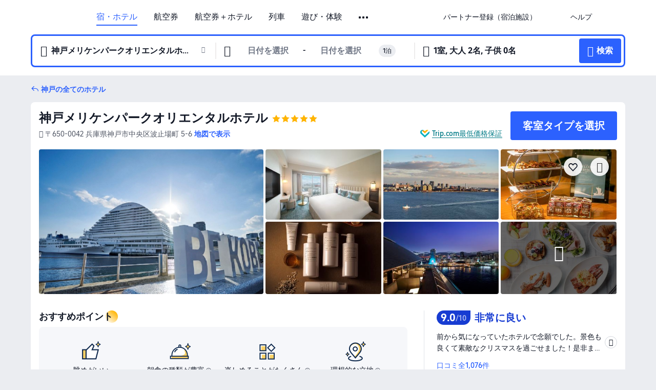

--- FILE ---
content_type: text/html; charset=utf-8
request_url: https://jp.trip.com/hotels/kobe-hotel-detail-1465318/kobe-meriken-park-oriental-hotel/
body_size: 89895
content:
<!DOCTYPE html><html lang="ja-JP" data-cargo="locale:ja-JP,language:jp,currency:JPY,contextType:online,site:JP,group:Trip,country:JP"><head><meta charSet="utf-8"/><link rel="preconnect" href="https://ak-d.tripcdn.com/"/><link rel="preconnect" href="https://aw-d.tripcdn.com/"/><link rel="preload" href="https://ak-s-cw.tripcdn.com/modules/ibu/online-assets/TripGeom-Regular.ba9c64b894f5e19551d23b37a07ba0a4.woff2" as="font" crossorigin="" fetchpriority="high"/><link rel="preload" href="https://ak-s-cw.tripcdn.com/modules/ibu/online-assets/TripGeom-Medium.c01bb95e18e1b0d0137ff80b79b97a38.woff2" as="font" crossorigin="" fetchpriority="high"/><link rel="preload" href="https://ak-s-cw.tripcdn.com/modules/ibu/online-assets/TripGeom-Bold.9e9e0eb59209311df954413ff4957cbb.woff2" as="font" crossorigin="" fetchpriority="high"/><link rel="preload" href="https://ak-s-cw.tripcdn.com/NFES/trip-hotel-online/1766650561085/_next/serverStatic/font/iconfont.woff2" as="font" crossorigin="" fetchpriority="low"/><link rel="stylesheet" href="https://ak-s-cw.tripcdn.com/NFES/trip-hotel-online/1766650561085/_next/static/css/3a4f6a12eabdee82.css" crossorigin="anonymous" data-precedence="high"/><link rel="stylesheet" href="https://ak-s-cw.tripcdn.com/NFES/trip-hotel-online/1766650561085/_next/static/css/082c0e64ad1c9dfa.css" crossorigin="anonymous" data-precedence="high"/><link rel="stylesheet" href="https://ak-s-cw.tripcdn.com/NFES/trip-hotel-online/1766650561085/_next/static/css/b35f9c0397f5e7aa.css" crossorigin="anonymous" data-precedence="high"/><link rel="stylesheet" href="https://ak-s-cw.tripcdn.com/NFES/trip-hotel-online/1766650561085/_next/static/css/a274fbebe2cf9c37.css" crossorigin="anonymous" data-precedence="high"/><link rel="stylesheet" href="https://ak-s-cw.tripcdn.com/NFES/trip-hotel-online/1766650561085/_next/static/css/a1184576182f7c1b.css" crossorigin="anonymous" data-precedence="high"/><link rel="stylesheet" href="https://ak-s-cw.tripcdn.com/NFES/trip-hotel-online/1766650561085/_next/static/css/2a15b9cf23c4d936.css" crossorigin="anonymous" data-precedence="high"/><link rel="stylesheet" href="https://ak-s-cw.tripcdn.com/NFES/trip-hotel-online/1766650561085/_next/static/css/fbf1a30d5222d696.css" crossorigin="anonymous" data-precedence="high"/><link rel="preload" as="style" href="https://ak-s-cw.tripcdn.com/modules/ibu/ibu-public-component-umd/style.b7b60106e8e8a07d9ee0e3ec624de507.css" crossorigin="anonymous"/><link rel="preload" as="style" href="https://ak-s-cw.tripcdn.com/modules/ibu/online-assets/font.ddfdb9c8916dd1ec37cbf52f9391aca5.css" crossorigin="anonymous"/><link rel="preload" href="https://pages.trip.com/Hotels/libs/sdt/sdt.min.0.0.9.js" as="script"/><link rel="preload" href="https://ak-s-cw.tripcdn.com/NFES/trip-hotel-online/1766650561085/_next/static/chunks/app/detail/page-e01e4dde0ea41f2f.js" as="script"/><link rel="preload" href="//ak-s.tripcdn.com/modules/hotel/hotel-spider-defence-new/sdt.1004-common.min.1589d4c8f1f0c32bbeb180195d34e6b4.js" as="script"/><meta name="viewport" content="width=device-width, initial-scale=1"/><link rel="preload" href="https://ak-d.tripcdn.com/images/1mc4812000avjc9xhF909_R_960_660_R5_D.jpg" as="image" fetchpriority="high"/><title>神戸メリケンパークオリエンタルホテルの宿泊予約・料金プラン一覧 - 神戸 | Trip.com</title><meta name="description" content="神戸メリケンパークオリエンタルホテルを予約するならTrip.com！宿泊日を入力するだけで最安料金を比較でき、直前予約やキャンセル無料プランも豊富。写真や口コミで選びやすく、神戸滞在を安心で快適に楽しめます。"/><meta name="keywords" content="神戸メリケンパークオリエンタルホテル"/><meta property="og:type" content="website"/><meta property="og:title" content="神戸メリケンパークオリエンタルホテルの宿泊予約・料金プラン一覧 - 神戸 | Trip.com"/><meta property="og:description" content="神戸メリケンパークオリエンタルホテルを予約するならTrip.com！宿泊日を入力するだけで最安料金を比較でき、直前予約やキャンセル無料プランも豊富。写真や口コミで選びやすく、神戸滞在を安心で快適に楽しめます。"/><meta property="og:url" content="https://jp.trip.com/hotels/kobe-hotel-detail-1465318/kobe-meriken-park-oriental-hotel/"/><meta property="og:image" content="https://ak-d.tripcdn.com/images/1mc4812000avjc9xhF909_R_960_660_R5_D.jpg"/><meta property="og:site_name" content="Kobe-Meriken-Park-Oriental-Hotel"/><link rel="alternate" href="https://www.trip.com/hotels/kobe-hotel-detail-1465318/kobe-meriken-park-oriental-hotel/" hrefLang="x-default"/><link rel="alternate" href="https://uk.trip.com/hotels/kobe-hotel-detail-1465318/kobe-meriken-park-oriental-hotel/" hrefLang="en-GB"/><link rel="alternate" href="https://hk.trip.com/hotels/kobe-hotel-detail-1465318/kobe-meriken-park-oriental-hotel/" hrefLang="zh-Hant-HK"/><link rel="alternate" href="https://kr.trip.com/hotels/kobe-hotel-detail-1465318/kobe-meriken-park-oriental-hotel/" hrefLang="ko"/><link rel="alternate" href="https://jp.trip.com/hotels/kobe-hotel-detail-1465318/kobe-meriken-park-oriental-hotel/" hrefLang="ja"/><link rel="alternate" href="https://sg.trip.com/hotels/kobe-hotel-detail-1465318/kobe-meriken-park-oriental-hotel/" hrefLang="en-SG"/><link rel="alternate" href="https://au.trip.com/hotels/kobe-hotel-detail-1465318/kobe-meriken-park-oriental-hotel/" hrefLang="en-AU"/><link rel="alternate" href="https://de.trip.com/hotels/kobe-hotel-detail-1465318/kobe-meriken-park-oriental-hotel/" hrefLang="de"/><link rel="alternate" href="https://fr.trip.com/hotels/kobe-hotel-detail-1465318/kobe-meriken-park-oriental-hotel/" hrefLang="fr"/><link rel="alternate" href="https://es.trip.com/hotels/kobe-hotel-detail-1465318/kobe-meriken-park-oriental-hotel/" hrefLang="es"/><link rel="alternate" href="https://it.trip.com/hotels/kobe-hotel-detail-1465318/kobe-meriken-park-oriental-hotel/" hrefLang="it"/><link rel="alternate" href="https://ru.trip.com/hotels/kobe-hotel-detail-1465318/kobe-meriken-park-oriental-hotel/" hrefLang="ru"/><link rel="alternate" href="https://th.trip.com/hotels/kobe-hotel-detail-1465318/kobe-meriken-park-oriental-hotel/" hrefLang="th"/><link rel="alternate" href="https://id.trip.com/hotels/kobe-hotel-detail-1465318/kobe-meriken-park-oriental-hotel/" hrefLang="id"/><link rel="alternate" href="https://my.trip.com/hotels/kobe-hotel-detail-1465318/kobe-meriken-park-oriental-hotel/" hrefLang="ms"/><link rel="alternate" href="https://vn.trip.com/hotels/kobe-hotel-detail-1465318/kobe-meriken-park-oriental-hotel/" hrefLang="vi"/><link rel="alternate" href="https://nl.trip.com/hotels/kobe-hotel-detail-1465318/kobe-meriken-park-oriental-hotel/" hrefLang="nl"/><link rel="alternate" href="https://pl.trip.com/hotels/kobe-hotel-detail-1465318/kobe-meriken-park-oriental-hotel/" hrefLang="pl"/><link rel="alternate" href="https://gr.trip.com/hotels/kobe-hotel-detail-1465318/kobe-meriken-park-oriental-hotel/" hrefLang="el"/><link rel="alternate" href="https://tr.trip.com/hotels/kobe-hotel-detail-1465318/kobe-meriken-park-oriental-hotel/" hrefLang="tr"/><link rel="alternate" href="https://br.trip.com/hotels/kobe-hotel-detail-1465318/kobe-meriken-park-oriental-hotel/" hrefLang="pt-BR"/><link rel="alternate" href="https://tw.trip.com/hotels/kobe-hotel-detail-1465318/kobe-meriken-park-oriental-hotel/" hrefLang="zh-Hant-TW"/><link rel="alternate" href="https://nz.trip.com/hotels/kobe-hotel-detail-1465318/kobe-meriken-park-oriental-hotel/" hrefLang="en-NZ"/><link rel="alternate" href="https://ca.trip.com/hotels/kobe-hotel-detail-1465318/kobe-meriken-park-oriental-hotel/" hrefLang="en-CA"/><link rel="alternate" href="https://us.trip.com/hotels/kobe-hotel-detail-1465318/kobe-meriken-park-oriental-hotel/" hrefLang="en-US"/><link rel="alternate" href="https://pk.trip.com/hotels/kobe-hotel-detail-1465318/kobe-meriken-park-oriental-hotel/" hrefLang="en-PK"/><link rel="alternate" href="https://in.trip.com/hotels/kobe-hotel-detail-1465318/kobe-meriken-park-oriental-hotel/" hrefLang="en-IN"/><link rel="alternate" href="https://sa.trip.com/hotels/kobe-hotel-detail-1465318/kobe-meriken-park-oriental-hotel/" hrefLang="ar-SA"/><link rel="alternate" href="https://ae.trip.com/hotels/kobe-hotel-detail-1465318/kobe-meriken-park-oriental-hotel/" hrefLang="en-AE"/><link rel="alternate" href="https://at.trip.com/hotels/kobe-hotel-detail-1465318/kobe-meriken-park-oriental-hotel/" hrefLang="de-AT"/><link rel="alternate" href="https://dk.trip.com/hotels/kobe-hotel-detail-1465318/kobe-meriken-park-oriental-hotel/" hrefLang="da"/><link rel="alternate" href="https://fi.trip.com/hotels/kobe-hotel-detail-1465318/kobe-meriken-park-oriental-hotel/" hrefLang="fi"/><link rel="alternate" href="https://mx.trip.com/hotels/kobe-hotel-detail-1465318/kobe-meriken-park-oriental-hotel/" hrefLang="es-MX"/><link rel="alternate" href="https://ph.trip.com/hotels/kobe-hotel-detail-1465318/kobe-meriken-park-oriental-hotel/" hrefLang="en-PH"/><link rel="alternate" href="https://pt.trip.com/hotels/kobe-hotel-detail-1465318/kobe-meriken-park-oriental-hotel/" hrefLang="pt"/><link rel="alternate" href="https://se.trip.com/hotels/kobe-hotel-detail-1465318/kobe-meriken-park-oriental-hotel/" hrefLang="sv"/><link rel="canonical" href="https://jp.trip.com/hotels/kobe-hotel-detail-1465318/kobe-meriken-park-oriental-hotel/"/><script type="text/javascript">window.UBT_BIZCONFIG={isLoadRMS:false}</script><link rel="stylesheet" href="https://ak-s-cw.tripcdn.com/modules/ibu/ibu-public-component-umd/style.b7b60106e8e8a07d9ee0e3ec624de507.css" crossorigin="anonymous"/><script src="https://ak-s-cw.tripcdn.com/modules/ibu/ibu-public-component-umd/production.min.e60ad7659c4307455a5d16ce5eb7707d.js" crossorigin="anonymous"></script><script src="https://ak-s-cw.tripcdn.com/modules/ibu/gtm-loader/gtm-loader.131ef8b57f3d288725f3c2c14517cd74.js"></script><link rel="stylesheet" href="https://ak-s-cw.tripcdn.com/modules/ibu/online-assets/font.ddfdb9c8916dd1ec37cbf52f9391aca5.css" crossorigin="anonymous"/><script type="application/ld+json">{"@type":"Hotel","name":"神戸メリケンパークオリエンタルホテル(Kobe Meriken Park Oriental Hotel)","address":{"postalCode":"650-0042","addressLocality":"波止場町 5-6","streetAddress":"〒650-0042 兵庫県神戸市中央区波止場町 5-6","addressRegion":"神戸","addressCountry":"日本","@type":"PostalAddress"},"image":"https://ak-d.tripcdn.com/images/1mc4812000avjc9xhF909_R_960_660_R5_D.jpg","@context":"http://schema.org","aggregateRating":{"bestRating":5,"@type":"AggregateRating","reviewCount":"1076","ratingValue":"4.5"},"priceRange":"27,417円〜","url":"https://www.trip.com/hotels/kobe-hotel-detail-1465318/kobe-meriken-park-oriental-hotel/"}</script><script type="application/ld+json">{"@context":"https://schema.org","@type":"BreadcrumbList","itemListElement":[{"@type":"ListItem","position":1,"name":"Trip.com","item":"https://jp.trip.com"},{"@type":"ListItem","position":2,"name":"ホテル","item":"https://jp.trip.com/hotels/"},{"@type":"ListItem","position":3,"name":"日本のホテル","item":"https://jp.trip.com/hotels/country/japan.html"},{"@type":"ListItem","position":4,"name":"兵庫県のホテル","item":"https://jp.trip.com/hotels/province/jp-hyogo-prefecture.html"},{"@type":"ListItem","position":5,"name":"神戸のホテル","item":"https://jp.trip.com/hotels/kobe-hotels-list-423/"},{"@type":"ListItem","position":6,"name":"神戸メリケンパークオリエンタルホテル","item":""}]}</script><script type="application/ld+json">{"@context":"https://schema.org","@type":"FAQPage","mainEntity":[{"@type":"Question","name":"神戸メリケンパークオリエンタルホテルのチェックイン・チェックアウト時間は？","acceptedAnswer":{"@type":"Answer","text":"通常、神戸メリケンパークオリエンタルホテルのチェックインは15:00から、チェックアウトは11:00までとなります。"}},{"@type":"Question","name":"神戸メリケンパークオリエンタルホテルの近くには、公共交通機関の駅はありますか？","acceptedAnswer":{"@type":"Answer","text":"はい。神戸メリケンパークオリエンタルホテルからホテルから徒歩約22分（1.4km）を離れたところに、最寄りの鉄道駅「元町（兵庫）駅」があります。また、ホテルから徒歩約14分（920m）を離れたところに、最寄りの地下鉄駅「みなと元町」があります。"}},{"@type":"Question","name":"神戸メリケンパークオリエンタルホテルから最寄りの空港まではどのくらいですか？","acceptedAnswer":{"@type":"Answer","text":"最寄りの空港は神戸空港で、ホテルからは約ホテルから車で約22分（9.5km）です。所要時間は交通手段や道路状況によって異なりますので、ご利用の際は最新の交通情報をご確認ください。"}},{"@type":"Question","name":"神戸メリケンパークオリエンタルホテルの周辺には、どのような観光スポットがおすすめですか？","acceptedAnswer":{"@type":"Answer","text":"神戸メリケンパークオリエンタルホテルから約検索した場所から170m（直線距離）の場所に、人気のBE KOBE モニュメント (メリケンパーク)があります。"}},{"@type":"Question","name":"神戸メリケンパークオリエンタルホテルでは、どのような設備・サービスが利用できますか？","acceptedAnswer":{"@type":"Answer","text":"神戸メリケンパークオリエンタルホテルでは、シャトルサービスが提供されており、多くのお客様から高い評価をいただいています。"}},{"@type":"Question","name":"神戸メリケンパークオリエンタルホテルの予約をキャンセルするには、どうすればよいですか？","acceptedAnswer":{"@type":"Answer","text":"Trip.comのマイページから予約内容を選択し、キャンセル手続きを行ってください。なお、キャンセル料の有無や条件は、神戸メリケンパークオリエンタルホテルの規定やご利用プラン、キャンセルのタイミングによって異なります。ご予約時には、必ずキャンセルポリシーをご確認ください。"}},{"@type":"Question","name":"神戸メリケンパークオリエンタルホテルの領収書は、どのように発行できますか？","acceptedAnswer":{"@type":"Answer","text":"Trip.comでの領収書・電子領収書の発行方法は、お支払い方法によって異なります。前払いでご予約の場合は、予約詳細ページから電子領収書を発行することができます。"}}]}</script><link rel="preload" href="https://ak-s-cw.tripcdn.com/ares/api/cc?f=locale%2Fv3%2F100043054%2Fja-JP.js%2C%2Flocale%2Fv3%2F6002%2Fja-JP.js%2C%2Flocale%2Fv3%2F6001%2Fja-JP.js%2C%2Flocale%2Fv3%2F330151%2Fja-JP.js%2C%2Flocale%2Fv3%2F330153%2Fja-JP.js%2C%2Flocale%2Fv3%2F100015471%2Fja-JP.js%2C%2Flocale%2Fv3%2F100009239%2Fja-JP.js%2C%2Flocale%2Fv3%2F37666%2Fja-JP.js%2C%2Flocale%2Fv3%2F100015469%2Fja-JP.js%2C%2Flocale%2Fv3%2F33000032%2Fja-JP.js%2C%2Flocale%2Fv3%2F33000006%2Fja-JP.js%2C%2Flocale%2Fv3%2F33000018%2Fja-JP.js%2C%2Flocale%2Fv3%2F33000015%2Fja-JP.js%2C%2Flocale%2Fv3%2F33000010%2Fja-JP.js%2C%2Flocale%2Fv3%2F6005%2Fja-JP.js%2C%2Flocale%2Fv3%2F37100%2Fja-JP.js%2C%2Flocale%2Fv3%2F37007%2Fja-JP.js&amp;etagc=c43695210df1cf097a32d49ffdc0e8e6&amp;defaultNfesId=100043054" as="script" crossorigin="anonymous"/><script id="webcore_internal" type="application/json" crossorigin="anonymous">{"rootMessageId":"100043054-0a9ac90c-490786-85115"}</script><script src="https://ak-s-cw.tripcdn.com/NFES/trip-hotel-online/1766650561085/_next/static/chunks/polyfills-c67a75d1b6f99dc8.js" crossorigin="anonymous" nomodule=""></script></head><body dir="ltr" class="ibu-hotel-online-tripgeom" data-domain="ak"><div id="hp_container" class=""><div id="ibu_hotel_header"><div class="mc-hd mc-hd__ja-jp mc-hd_line mc-hd_theme_white mc-hd-single_row"><div class="mc-hd__inner"><div class="mc-hd__flex-con clear-float"><div class="mc-hd__logo-con mc-hd__logo-con-ja-JP"><div class="mc-hd__trip-logo-placeholder"></div></div><div class="mc-hd__nav-single-row"><div class="mc-hd__nav-con 3010 mc-hd__nav-loading" id="ibuHeaderChannels"><ul class="mc-hd__nav"><li class="mc-hd__nav-item"><a id="header_action_nav_hotels" class="mc-hd__nav-lnk is-active" title="宿・ホテル" href="/hotels/?locale=ja-JP&amp;curr=JPY">宿・ホテル</a></li><li class="mc-hd__nav-item"><a id="header_action_nav_flights" class="mc-hd__nav-lnk" title="航空券" href="/flights/?locale=ja-JP&amp;curr=JPY">航空券</a></li><li class="mc-hd__nav-item"><a id="header_action_nav_packages" class="mc-hd__nav-lnk" title="航空券＋ホテル" href="/packages/?sourceFrom=IBUBundle_home&amp;locale=ja-JP&amp;curr=JPY">航空券＋ホテル</a></li><li class="mc-hd__nav-item"><a id="header_action_nav_trains" class="mc-hd__nav-lnk" title="列車" href="/trains/?locale=ja-JP&amp;curr=JPY">列車</a></li><li class="mc-hd__nav-item mc-hd__nav-item-wth-sub"><a id="header_action_nav_ttd" class="mc-hd__nav-lnk" title="遊び・体験" href="/things-to-do/ttd-home/?ctm_ref=vactang_page_23810&amp;locale=ja-JP&amp;curr=JPY">遊び・体験</a><ul class="mc-hd__nav-item-sub"><li><a id="header_action_nav_遊び・体験" href="/things-to-do/ttd-home/?ctm_ref=vactang_page_23810&amp;locale=ja-JP&amp;curr=JPY" class="mc-hd__sub-nav-lnk">遊び・体験</a></li><li><a id="header_action_nav_eSIM &amp; SIM" href="/sale/w/10229/esim.html?locale=ja-JP&amp;curr=JPY" class="mc-hd__sub-nav-lnk">eSIM &amp; SIM</a></li></ul></li><li class="mc-hd__nav-item mc-hd__nav-item-wth-sub"><span id="header_action_nav_cars" class="mc-hd__nav-lnk" title="レンタカー＆空港送迎">レンタカー＆空港送迎</span><ul class="mc-hd__nav-item-sub"><li><a id="header_action_nav_レンタカー" href="/carhire/?channelid=14409&amp;locale=ja-JP&amp;curr=JPY" class="mc-hd__sub-nav-lnk">レンタカー</a></li><li><a id="header_action_nav_空港送迎" href="/airport-transfers/?locale=ja-JP&amp;curr=JPY" class="mc-hd__sub-nav-lnk">空港送迎</a></li></ul></li><li class="mc-hd__nav-item mc-hd__nav-item-wth-sub"><span id="header_action_nav_travelinspiration" class="mc-hd__nav-lnk" title="旅のアイデア">旅のアイデア</span><ul class="mc-hd__nav-item-sub"><li><a id="header_action_nav_観光ガイド" href="/travel-guide/?locale=ja-JP&amp;curr=JPY" class="mc-hd__sub-nav-lnk">観光ガイド</a></li><li><a id="header_action_nav_Trip.Best" href="/toplist/tripbest/home?locale=ja-JP&amp;curr=JPY" class="mc-hd__sub-nav-lnk">Trip.Best</a></li></ul></li><li class="mc-hd__nav-item"><a id="header_action_nav_tripmap" class="mc-hd__nav-lnk" title="地図" href="/webapp/tripmap/travel?entranceId=Triponlinehomeside&amp;locale=ja-JP&amp;curr=JPY">地図</a></li><li class="mc-hd__nav-item"><a id="header_action_nav_giftcard" class="mc-hd__nav-lnk" title="ギフトカード" href="/giftcard?locale=ja-JP&amp;curr=JPY">ギフトカード</a></li><li class="mc-hd__nav-item"><a id="header_action_nav_insurance" class="mc-hd__nav-lnk" title="保険" href="/insurance?bid=1&amp;cid=2&amp;pid=1&amp;locale=ja-JP&amp;curr=JPY">保険</a></li><li class="mc-hd__nav-item"><a id="header_action_nav_tripcoins" class="mc-hd__nav-lnk" title="会員プログラム" href="/customer/loyalty/?locale=ja-JP&amp;curr=JPY">会員プログラム</a></li><li class="mc-hd__nav-item"><a id="header_action_nav_sales" class="mc-hd__nav-lnk" title="お得情報" href="/sale/deals/?locale=ja-JP&amp;curr=JPY">お得情報</a></li></ul></div></div><div class="mc-hd__func-con" id="ibuHeaderMenu"><div class="mc-hd__func"><div class="mc-hd__option-app-placeholder">アプリ</div><div class="mc-hd__option"><div class="mc-hd__entry"><span title="パートナー登録（宿泊施設）">パートナー登録（宿泊施設）</span><i class="fi fi-Hotels"></i></div></div><div class="mc-hd__option mc-hd__option__selector"><div class="mc-hd__selector mc-lhd-menu-selector" tabindex="0" role="button" aria-haspopup="dialog" aria-label="言語/通貨"><div class="mc-lhd-menu-selector-locale-con" style="padding:8px" aria-hidden="true"><div class="mc-lhd-menu-selector-locale ja_jp"><i class="locale-icon flag-ja-JP"></i></div></div></div></div><div class="mc-hd__option"><div class="mc-hd__help"><span title="ヘルプ">ヘルプ</span><i class="fi fi-ic_help"></i></div></div><div class="mc-hd__search-booking-placeholder">予約検索</div><div class="mc-lhd-menu-account mc-lhd-account-nologin" style="display:none"></div></div></div></div></div></div><script>if (typeof Object.assign !== 'function') {window._assignObject = function(t, s) {for (var k in s) { t[k] = s[k] }; return t }; }else { window._assignObject = Object.assign } window.__CARGO_DATA__ = _assignObject(window.__CARGO_DATA__ || {}, {"channelmetauoe1":[{"channel":"home","source":"flights","value":"{\"displayName\":\"Home\",\"displayNameSharkKey\":\"ButtonText_Home\",\"path\":\"\"}"},{"channel":"hotels","source":"flights","value":"{\"displayName\":\"Hotels\",\"displayNameSharkKey\":\"ButtonText_Hotel\",\"path\":\"/hotels/\",\"icon\":\"fi-hotel_new\",\"groupId\":1}"},{"channel":"flights","source":"flights","value":"{\"displayName\":\"Flights\",\"displayNameSharkKey\":\"ButtonText_Flights\",\"path\":\"/flights/\",\"icon\":\"fi-flight\",\"groupId\":1}"},{"channel":"trains","source":"flights","value":"{\"displayName\":\"Trains\",\"displayNameSharkKey\":\"ButtonText_Trains\",\"path\":\"/trains/\",\"icon\":\"fi-train\",\"groupId\":1}"},{"channel":"ttd","source":"flights","value":"{\"displayName\":\"TNT\",\"displayNameSharkKey\":\"ButtonText_TTD\",\"path\":\"/things-to-do/ttd-home/?ctm_ref=vactang_page_23810\",\"icon\":\"fi-ic_tnt\",\"groupId\":1}"},{"channel":"travelguide","source":"flights","value":"{\"displayName\":\"Attractions\",\"displayNameSharkKey\":\"ButtonText_TravelGuide\",\"path\":\"/travel-guide/\",\"icon\":\"fi-destination\",\"parent\":\"travelinspiration\",\"groupId\":3}"},{"channel":"carhire","source":"flights","value":"{\"displayName\":\"Car Rentals\",\"displayNameSharkKey\":\"ButtonText_Carhire\",\"path\":\"/carhire/?channelid=14409\",\"parent\":\"cars\",\"icon\":\"fi-car\",\"groupId\":1}"},{"channel":"airporttransfers","source":"flights","value":"{\"displayName\":\"Airport Transfers\",\"displayNameSharkKey\":\"ButtonText_AirportTransfers\",\"path\":\"/airport-transfers/\",\"parent\":\"cars\",\"icon\":\"fi-airport-transfer\",\"groupId\":1}"},{"channel":"cars","source":"flights","value":"{\"displayName\":\"Cars\",\"displayNameSharkKey\":\"ButtonText_Cars\",\"path\":\"\",\"icon\":\"fi-ic_carrental\",\"groupId\":1}"},{"channel":"sales","source":"flights","value":"{\"displayName\":\"Deals\",\"displayNameSharkKey\":\"ButtonText_Deals\",\"path\":\"/sale/deals/\",\"icon\":\"fi-a-ic_deal21x\",\"groupId\":3}"},{"channel":"tripcoins","source":"flights","value":"{\"displayName\":\"Trip Rewards\",\"displayNameSharkKey\":\"ButtonText_TripRewards\",\"path\":\"/customer/loyalty/\",\"icon\":\"fi-a-TripCoins\",\"groupId\":4}"},{"channel":"giftcard","source":"flights","value":"{\"displayName\":\"GiftCard\",\"displayNameSharkKey\":\"ButtonText_GiftCard\",\"path\":\"/giftcard\",\"icon\":\"fi-ic_giftcard\",\"groupId\":2}"},{"channel":"cruises","source":"flights","value":"{\"displayName\":\"Cruises\",\"displayNameSharkKey\":\"ButtonText_Cruises\",\"path\":\"/cruises\",\"icon\":\"fi-ic_BU_cruises\",\"groupId\":2}"},{"channel":"others","source":"flights","value":"{\"path\":\"/sale/w/1744/singaporediscovers.html?locale=en_sg\",\"displayName\":\"SingapoRediscovers Vouchers\",\"displayNameSharkKey\":\"key_channel_sg_vouchers\"}"},{"channel":"packages","source":"flights","value":"{\"displayName\":\"Bundle\",\"displayNameSharkKey\":\"ButtonText_Bundle\",\"path\":\"/packages/?sourceFrom=IBUBundle_home\",\"icon\":\"fi-ic_bundle\",\"groupId\":1}"},{"channel":"customtrips","source":"flights","value":"{\"displayName\":\"Custom Trips\",\"displayNameSharkKey\":\"ButtonText_CustomTrip\",\"path\":\"/custom-trips/index\",\"icon\":\"fi-a-ic_BU_customtrips\",\"groupId\":2}"},{"channel":"insurance","source":"flights","value":"{\"displayName\":\"Insurance\",\"displayNameSharkKey\":\"ButtonText_Insurance\",\"path\":\"/insurance?bid=1&cid=2&pid=1\",\"icon\":\"fi-ic_insurance\",\"groupId\":2}"},{"channel":"tnt","source":"flights","value":"{\"displayName\":\"tnt\",\"displayNameSharkKey\":\"ButtonText_TTD\",\"path\":\"/things-to-do/ttd-home/?ctm_ref=vactang_page_23810\",\"parent\":\"ttd\",\"icon\":\"fi-ic_tnt\",\"groupId\":1}"},{"channel":"esim","source":"flights","value":"{\"displayName\":\"eSIM\",\"displayNameSharkKey\":\"ButtonText_eSim\",\"path\":\"/sale/w/10229/esim.html\",\"parent\":\"ttd\",\"groupId\":1}"},{"channel":"tripmap","source":"flights","value":"{\"displayName\":\"Map\",\"displayNameSharkKey\":\"ButtonText_Map\",\"path\":\"/webapp/tripmap/travel?entranceId=Triponlinehomeside\",\"icon\":\"fi-a-itinerarymap\",\"groupId\":3}"},{"channel":"travelinspiration","source":"flights","value":"{\"displayName\":\"TravelInspiration\",\"displayNameSharkKey\":\"ButtonText_TravelInspiration\",\"path\":\"\",\"icon\":\"fi-destination\",\"groupId\":3}"},{"channel":"tripbest","source":"flights","value":"{\"displayName\":\"TripBest\",\"displayNameSharkKey\":\"ButtonText_TripBest\",\"path\":\"/toplist/tripbest/home\",\"icon\":\"fi-destination\",\"parent\":\"travelinspiration\",\"groupId\":3}"},{"channel":"tripplanner","source":"flights","value":"{\"displayName\":\"TripPlanner\",\"displayNameSharkKey\":\"ButtonText_TripPlanner\",\"path\":\"/webapp/tripmap/tripplanner?source=t_online_homepage\",\"groupId\":3,\"iconUrl\":\"https://dimg04.tripcdn.com/images/05E1712000o6ljnud70A3.svg\",\"activeIconUrl\":\"https://dimg04.tripcdn.com/images/05E3c12000nm1joaw5B34.png\"}"},{"channel":"grouptours","source":"flights","value":"{\"displayName\":\"Group Tours\",\"displayNameSharkKey\":\"ButtonText_GroupTours\",\"path\":\"/package-tours/group-tours\",\"groupId\":2,\"iconUrl\":\"https://dimg04.tripcdn.com/images/05E6i12000nn4rqq27CB1.svg\",\"activeIconUrl\":\"https://dimg04.tripcdn.com/images/05E6i12000nn4rqq27CB1.svg\"}"},{"channel":"privatetours","source":"flights","value":"{\"displayName\":\"Private Tours\",\"displayNameSharkKey\":\"ButtonText_PrivateTours\",\"path\":\"/package-tours/private-tours\",\"groupId\":2,\"iconUrl\":\"https://dimg04.tripcdn.com/images/05E4612000nn4rnod1150.svg\",\"activeIconUrl\":\"https://dimg04.tripcdn.com/images/05E4612000nn4rnod1150.svg\"}"}],"locale":"ja-JP","onlinechannelscjajpe1":[{"locale":"ja-JP","channel":"hotels","value":"1"},{"locale":"ja-JP","channel":"flights","value":"1"},{"locale":"ja-JP","channel":"packages","value":"1"},{"locale":"ja-JP","channel":"trains","value":"1"},{"locale":"ja-JP","channel":"ttd","value":"1"},{"locale":"ja-JP","channel":"tnt","value":"1"},{"locale":"ja-JP","channel":"esim","value":"1"},{"locale":"ja-JP","channel":"cars","value":"1"},{"locale":"ja-JP","channel":"carhire","value":"1"},{"locale":"ja-JP","channel":"airporttransfers","value":"1"},{"locale":"ja-JP","channel":"travelinspiration","value":"1"},{"locale":"ja-JP","channel":"travelguide","value":"1"},{"locale":"ja-JP","channel":"tripbest","value":"1"},{"locale":"ja-JP","channel":"tripmap","value":"1"},{"locale":"ja-JP","channel":"giftcard","value":"1"},{"locale":"ja-JP","channel":"insurance","value":"1"},{"locale":"ja-JP","channel":"tripcoins","value":"1"},{"locale":"ja-JP","channel":"sales","value":"1"}],"menumetacjajpe0":"{\"entry\":{\"url\":\"/list-your-property?channel=21\",\"displaySharkKey\":\"key_header_entry\"},\"help\":{\"mode\":\"entry\",\"url\":\"/pages/support\"},\"mybooking\":{\"url\":\"/order/all\",\"displaySharkKey\":\"V3_Profile_MyOrders\"}}","loginmenue0":"{\"menu\":[{\"show\":true,\"displayName\":\"My Bookings\",\"displayNameSharkKey\":\"V3_Profile_MyOrders\",\"include\":\"all\",\"link\":\"/order/all\",\"id\":\"booking\"},{\"show\":false,\"displayName\":\"Trip Coins\",\"displayNameSharkKey\":\"V3_Profile_Points\",\"include\":\"all\",\"showByLocale\":\"en-ca,da-dk,fi-fi,uk-ua,pt-pt,es-mx,sv-se,nl-nl,pl-pl,en-sg,ja-jp,ko-kr,en-hk,zh-hk,de-de,fr-fr,es-es,ru-ru,id-id,en-id,th-th,en-th,ms-my,en-my,en-au,en-xx,en-us,es-us,tr-tr,en-ie,de-at,de-ch,fr-ch,nl-be,en-be,fr-be,en-il,pt-br,el-gr,en-ae,en-sa,en-nz,en-gb,it-it,vi-vn,en-ph,en-in,en-pk,en-kw,en-qa,en-om,en-bh,en-kh,ru-az,ru-by,ru-kz,zh-sg,zh-my\",\"link\":\"/customer/points/\",\"id\":\"points\"},{\"show\":true,\"displayName\":\"Promo Codes\",\"displayNameSharkKey\":\"V3_Promo_Code\",\"include\":\"all\",\"link\":\"/customer/promo/\",\"id\":\"codes\"},{\"show\":true,\"displayName\":\"Profile\",\"displayNameSharkKey\":\"V3_Text_MembInfo\",\"include\":\"all\",\"link\":\"/membersinfo/profile/\",\"id\":\"profile\"},{\"show\":false,\"displayName\":\"Friend Referrals\",\"displayNameSharkKey\":\"V3_Text_Friend\",\"include\":\"all\",\"link\":\"/sale/w/1899/friends-referral-main.html?locale=en_xx\",\"id\":\"Friend\"},{\"show\":false,\"displayName\":\"Favorites\",\"displayNameSharkKey\":\"ButtonText_Hotel_Collection\",\"showByLocale\":\"en-ca,da-dk,fi-fi,uk-ua,pt-pt,es-mx,sv-se,nl-nl,pl-pl,en-sg,ja-jp,ko-kr,en-hk,zh-hk,zh-tw,de-de,fr-fr,es-es,ru-ru,id-id,en-id,th-th,en-th,ms-my,en-my,en-au,en-xx,en-us,es-us,tr-tr,en-ie,de-at,de-ch,fr-ch,nl-be,en-be,fr-be,en-il,pt-br,el-gr,en-ae,en-sa,en-nz,en-gb,it-it,vi-vn,en-ph,en-in,en-pk,en-kw,en-qa,en-om,en-bh,en-kh,ru-az,ru-by,ru-kz,zh-sg,zh-my\",\"include\":\"all\",\"link\":\"/favorite/\",\"id\":\"favorites\"},{\"show\":false,\"showByLocale\":\"en-xx,en-us,en-sg,en-au,en-my,en-gb,en-be,en-ch,en-ie,en-ca,en-sa,en-hk,en-ae,en-nz,en-il,zh-tw,zh-hk,ja-jp,ko-kr,th-th,vi-vn,en-th,en-id,en-ph,en-in,en-pk,en-kw,en-qa,en-om,en-bh,en-kh,ru-az,ru-by,ru-kz,zh-sg,zh-my\",\"displayName\":\"Moments\",\"displayNameSharkKey\":\"V3_Profile_Moments\",\"include\":\"all\",\"link\":\"/travel-guide/personal-home\",\"id\":\"Moments\"},{\"show\":false,\"displayName\":\"Flight Price Alerts\",\"displayNameSharkKey\":\"Key_Flight_Price_Alerts\",\"include\":\"all\",\"showByLocale\":\"en-ca,da-dk,fi-fi,uk-ua,pt-pt,es-mx,sv-se,nl-nl,pl-pl,en-sg,ja-jp,ko-kr,en-hk,zh-hk,de-de,fr-fr,es-es,ru-ru,id-id,en-id,th-th,en-th,ms-my,en-my,en-au,en-xx,en-us,es-us,tr-tr,en-ie,de-at,de-ch,fr-ch,nl-be,en-be,fr-be,en-il,pt-br,el-gr,en-ae,en-sa,en-nz,en-gb,it-it,vi-vn,en-ph,en-in,en-pk,en-kw,en-qa,en-om,en-bh,en-kh,ru-az,ru-by,ru-kz,zh-sg,zh-my\",\"link\":\"/flights/price-alert/\",\"id\":\"flghtAlert\"},{\"show\":false,\"displayName\":\"Rewards\",\"displayNameSharkKey\":\"Key_Entrance_Title\",\"include\":\"all\",\"showByLocale\":\"en-ca,da-dk,fi-fi,uk-ua,pt-pt,es-mx,sv-se,nl-nl,pl-pl,en-sg,ja-jp,ko-kr,en-hk,zh-hk,de-de,fr-fr,es-es,ru-ru,id-id,en-id,th-th,en-th,ms-my,en-my,en-au,en-xx,en-us,es-us,tr-tr,en-ie,de-at,de-ch,fr-ch,nl-be,en-be,fr-be,en-il,pt-br,el-gr,en-ae,en-sa,en-nz,en-gb,it-it,vi-vn,en-ph,en-in,en-pk,en-kw,en-qa,en-om,en-bh,en-kh,ru-az,ru-by,ru-kz,zh-sg,zh-my\",\"link\":\"/customer/tierpoints/\",\"id\":\"rewards\"}]}"})</script></div><div class="content"><div class="page_detailPage__zRS1L"><div class="detailSearchBox_detailSearchBox-container__GKmx0" role="region" aria-label="宿泊施設を検索します"><div class="detailSearchBox_searchBox-wrap__WvYqJ"><div dir="ltr" class="searchBoxContainer__z5SAp responsive__iDq6D"><div class="searchBox__gPrFy" style="border:3px solid var(--smtcColorBorderBrandBold)"><div class="destination__MneKx responsive__vrNTP"><div class="descriptionBorderBox__Fn4fW"><div class="destination-inputBox__lJLLb"><i class="hotel_desktop_trip- ic ic-locationline ic_locationline destination-icon__WAVAD" aria-hidden="true"></i><div class="destination-inputBoxIputContainer__NRWlF"><input id="destinationInput" class="destination-inputBox_input__FyxR4" type="text" autoComplete="off" placeholder="目的地を入力" tabindex="0" value="神戸メリケンパークオリエンタルホテル"/><div class="destination-inputBox_inputFake__mQ3Gz">神戸メリケンパークオリエンタルホテル</div></div><div class="destination-inputBoxClearIconContainer__Glo7x" tabindex="0"><i class="hotel_desktop_trip- ic ic-clear ic_clear destination-inputBoxClearIcon__olXZu" aria-hidden="true"></i></div><div class="divider__J9E6E"></div></div></div></div><div class="responsive__Djfnm calendar__U5W5V calendarRelavtive__pWLcx" tabindex="0"><div class="calendarBox__IY9SI"><i class="hotel_desktop_trip- ic ic-calendar ic_calendar calendar-icon___FMn8" aria-hidden="true"></i><div class="calendar-time__NWqIM"><input id="checkInInput" type="text" readonly="" placeholder="日付を選択" class="calendar-checkInInput__WKk2h" tabindex="-1" value=""/><div class="calendar-inputBox_inputFake__M3Udk">日付を選択</div></div><div class="calendar-nights___Bn9y">-</div><div class="calendar-time__NWqIM"><input id="checkOutInput" type="text" readonly="" placeholder="日付を選択" class="calendar-checkOutInput__aurPl" tabindex="-1" value=""/><div class="calendar-inputBox_inputFake__M3Udk">日付を選択</div></div><div class="nights__i8cwz"><span>1泊</span></div><div class="divider__XkfFN"></div></div><div tabindex="-1" data-stop-blur="stop-calendar-blur" class="calendarComponent__e4tJH"></div></div><div class="guest__MEM77 responsive__VcS0g" tabindex="0" role="button" aria-expanded="false"><div class="guestBox__lMID_"><i class="hotel_desktop_trip- ic ic-user ic_user guestBox-person__vuOLI" aria-hidden="true"></i><div class="guestBox-content__Pc63P">1室, 大人 2名, 子供 0名</div></div></div><div class="searchButton-container__HE5VV"><div class="searchButtonContainer__fIR6v responsive__C52t0"><button class="tripui-online-btn tripui-online-btn-large tripui-online-btn-solid-primary  tripui-online-btn-block  " type="button" style="padding:0 16px;font-size:16px;height:48px" dir="ltr"><div class="tripui-online-btn-content"><span class="tripui-online-btn-icon" style="transform:none"><i class="hotel_desktop_trip- ic ic-search ic_search searchButton-icon__OOYav" aria-hidden="true"></i></span><span class="tripui-online-btn-content-children ">検索</span></div></button></div></div></div></div></div></div><div class="crumb_hotelCrumb__8aaZb"><span class="crumb_hotelCrumb-box__zv3Ma" tabindex="0" aria-label="神戸の全てのホテル" role="button"><i aria-hidden="true" class="smarticon u-icon u-icon-ic_new_back u-icon_ic_new_back crumb_hotelCrumb-icon__JsUUj"></i><span class="crumb_hotelCrumb-title__siLyG" aria-hidden="true">神戸の全てのホテル</span></span></div><div class="page_detailMain__9AGj9 "><div class="hotelHeaderInfo_headInfo__s6DnB" id="trip_main_content"><div class="headInit_headInit__Z6g5X"><div class="headInit_headInit_left__AfFyu"><div class="headInit_headInit-title__m3aAX"><h1 class="headInit_headInit-title_nameA__EE_LB" data-exposure="{&quot;ubtKey&quot;:&quot;hotel_trip_detail_module_load&quot;,&quot;data&quot;:{&quot;masterhotelid&quot;:1465318,&quot;page&quot;:&quot;10320668147&quot;,&quot;locale&quot;:&quot;ja-JP&quot;,&quot;module&quot;:&quot;hotel_name&quot;}}" data-send="devTrace" tabindex="0" aria-label="神戸メリケンパークオリエンタルホテル">神戸メリケンパークオリエンタルホテル</h1><span class="headInit_headInit-tagBox___eg6I"><div class="hotelTag_hotelTag_box__zvaUt"></div><span class="hotelLevel_hotelLevel__mhh3v" aria-label="星評価は5点中5点です" role="img"><i aria-hidden="true" class="smarticon u-icon u-icon-ic_new_star u-icon_ic_new_star hotelLevel_hotelLevel_icon__IjXS0"></i><i aria-hidden="true" class="smarticon u-icon u-icon-ic_new_star u-icon_ic_new_star hotelLevel_hotelLevel_icon__IjXS0"></i><i aria-hidden="true" class="smarticon u-icon u-icon-ic_new_star u-icon_ic_new_star hotelLevel_hotelLevel_icon__IjXS0"></i><i aria-hidden="true" class="smarticon u-icon u-icon-ic_new_star u-icon_ic_new_star hotelLevel_hotelLevel_icon__IjXS0"></i><i aria-hidden="true" class="smarticon u-icon u-icon-ic_new_star u-icon_ic_new_star hotelLevel_hotelLevel_icon__IjXS0"></i></span><div class="hotelTag_hotelTag_box__zvaUt"></div></span></div><div><div class="headInit_headInit-address_position__OZU_R" data-exposure="{&quot;ubtKey&quot;:&quot;hotel_trip_detail_module_load&quot;,&quot;data&quot;:{&quot;masterhotelid&quot;:1465318,&quot;page&quot;:&quot;10320668147&quot;,&quot;locale&quot;:&quot;ja-JP&quot;,&quot;module&quot;:&quot;hotel_address&quot;}}" data-send="devTrace"><span class="headInit_headInit-address_text__D_Atv" tabindex="0" aria-label="〒650-0042 兵庫県神戸市中央区波止場町 5-6" role="button"><i aria-hidden="true" class="hotel_desktop_trip- ic ic-locationline ic_locationline headInit_headInit-address_icon__3pBcD"></i><span aria-hidden="true">〒650-0042 兵庫県神戸市中央区波止場町 5-6</span></span><div class="headInit_headInit-address_showmoregroup__Hgtra" aria-hidden="true"><div tabindex="0"><div class="style_textLinkButton__XwrMR headInit_headInit-address_showmoreA__3ygOE"><span>地図で表示</span></div></div></div></div></div></div><div class="headInit_headInit_right__XCEKz"><div class="headInit_headInit-leftSide__2bud1 headInit_headInit-leftSideTrip__HUM48"><div></div><div><div class="m-BRGEntry  " data-exposure="{&quot;ubtKey&quot;:&quot;htl_ol_comp_olWpm_wePriceMatch_exposure&quot;,&quot;data&quot;:{&quot;source_page&quot;:&quot;detail&quot;}}"><div class="m-BRGEntry-icon " aria-hidden="true"></div><span class="m-BRGEntry-text" tabindex="0" role="button">Trip.com最低価格保証</span></div></div></div><button class="tripui-online-btn tripui-online-btn-large tripui-online-btn-solid-primary    " type="button" style="padding:0 24px;height:56px;font-size:20px" dir="ltr"><div class="tripui-online-btn-content"><span class="tripui-online-btn-content-children ">客室タイプを選択</span></div></button></div></div><div class="headAlbum_headAlbum__WXxRg" aria-hidden="true"><div class="headAlbum_headAlbum-container__C9mUv"><div class="headAlbum_headAlbum-bigpic__CJHFG"><div class="headAlbum_headAlbum_position__bQWOy"><div tabindex="0" class="headAlbum_headAlbum-smallpics_box__kaOO6" role="img" aria-label="神戸メリケンパークオリエンタルホテルのフォトギャラリーです"><img class="headAlbum_headAlbum_img__vfjQm" src="https://ak-d.tripcdn.com/images/1mc4812000avjc9xhF909_R_960_660_R5_D.jpg" alt="hotel overview picture" fetchpriority="high" aria-hidden="true"/></div></div><div class="headAlbum_inspiration__Jt_t0"><div class="headAlbum_inspiration-text__5tw4B"><i class="hotel_desktop_trip- ic ic-wakeup ic_wakeup headAlbum_clock__xFx9w" aria-hidden="true"></i>最新予約：10分前</div></div></div><div class="headAlbum_headAlbum-smallpics__hpPrY"><div class="headAlbum_headAlbum-smallpics_item__oqBM3" tabindex="0" role="img" aria-label="神戸メリケンパークオリエンタルホテルのフォトギャラリーです"><div class="headAlbum_headAlbum-smallpics_box__kaOO6" aria-hidden="true"><img class="headAlbum_headAlbum_img__vfjQm" src="https://ak-d.tripcdn.com/images/1mc2712000c189yxc80E9_R_339_206_R5_D.jpg" alt="Kobe Meriken Park Oriental Hotel"/></div></div><div class="headAlbum_headAlbum-smallpics_item__oqBM3" tabindex="0" role="img" aria-label="神戸メリケンパークオリエンタルホテルのフォトギャラリーです"><div class="headAlbum_headAlbum-smallpics_box__kaOO6" aria-hidden="true"><img class="headAlbum_headAlbum_img__vfjQm" src="https://ak-d.tripcdn.com/images/1mc6712000bmokgsl3896_R_339_206_R5_D.jpg" alt="Kobe Meriken Park Oriental Hotel"/></div></div><div class="headAlbum_headAlbum-smallpics_item__oqBM3" tabindex="0" role="img" aria-label="神戸メリケンパークオリエンタルホテルのフォトギャラリーです"><div class="headAlbum_headAlbum-smallpics_box__kaOO6" aria-hidden="true"><img class="headAlbum_headAlbum_img__vfjQm" src="https://ak-d.tripcdn.com/images/1mc4012000cjabj648378_R_339_206_R5_D.jpg" alt="Kobe Meriken Park Oriental Hotel"/></div></div><div class="headAlbum_headAlbum-smallpics_item__oqBM3" tabindex="0" role="img" aria-label="神戸メリケンパークオリエンタルホテルのフォトギャラリーです"><div class="headAlbum_headAlbum-smallpics_box__kaOO6" aria-hidden="true"><img class="headAlbum_headAlbum_img__vfjQm" src="https://ak-d.tripcdn.com/images/1mc3812000b0pd4d5449F_R_339_206_R5_D.jpg" alt="Kobe Meriken Park Oriental Hotel"/></div></div><div class="headAlbum_headAlbum-smallpics_item__oqBM3" tabindex="0" role="img" aria-label="神戸メリケンパークオリエンタルホテルのフォトギャラリーです"><div class="headAlbum_headAlbum-smallpics_box__kaOO6" aria-hidden="true"><img class="headAlbum_headAlbum_img__vfjQm" src="https://ak-d.tripcdn.com/images/1mc7312000b0289ii9616_R_339_206_R5_D.jpg" alt="Kobe Meriken Park Oriental Hotel"/></div></div><div class="headAlbum_headAlbum-smallpics_item__oqBM3" tabindex="0" role="img" aria-label="神戸メリケンパークオリエンタルホテルのフォトギャラリーです"><div class="headAlbum_headAlbum-smallpics_box__kaOO6" aria-hidden="true"><img class="headAlbum_headAlbum_img__vfjQm" src="https://ak-d.tripcdn.com/images/0202c120009d9c3ni356A_R_339_206_R5_D.jpg" alt="Kobe Meriken Park Oriental Hotel"/></div><div tabindex="0" class="headAlbum_headAlbum-showmore__8G87f"><i class="hotel_desktop_trip- ic ic-image ic_image headAlbum_allImg__7NxMb" aria-hidden="true"></i><div style="min-height:18px"></div></div></div><div id="collectHotelB" class="collectHotelB_collectHotel__VFQ_2 collectHotelB_collectHotel_onlineShareVersionB__a2ee7"><i class="smarticon u-icon u-icon-outlined u-icon_outlined collectHotelB_collectHotel_unselected__oJJ63" aria-hidden="true"></i></div><div class="shareBox_onlineShareWrapper__dloph"><div class="online-share-wrapper v1_0_3"><div class="online-share-trigger-wrapper"><div class="shareBox_shareBox__tN4N_"><i class="hotel_desktop_trip- ic ic-share ic_share shareBox_shareIcon__qtJHt" aria-hidden="true"></i></div></div></div></div></div></div></div></div><div class="page_headInfo_bottom__kARj_"><div class="headBottom_headerBottom___8GSb"><div class="headBottom_headerBottom_left__GxeQe" id="headBottom_headerBottom_left"><div class="headHighLight_highlight__VSP_p" data-exposure="{&quot;ubtKey&quot;:&quot;htl_t_online_dtl_highlights_exposure&quot;,&quot;data&quot;:{&quot;masterhotelid&quot;:1465318,&quot;locale&quot;:&quot;ja-JP&quot;,&quot;page&quot;:&quot;10320668147&quot;,&quot;list&quot;:[{&quot;title&quot;:&quot;眺めがいい&quot;,&quot;desc&quot;:&quot;&quot;,&quot;tagId&quot;:&quot;643&quot;,&quot;treeNodeId&quot;:&quot;1271&quot;,&quot;icon&quot;:&quot;https://pages.trip.com/trip-hotel-app/detail/common_nobg.png&quot;,&quot;subLevelIcon&quot;:&quot;&quot;,&quot;iconDark&quot;:&quot;https://pages.c-ctrip.com/wireless-app/imgs/hotel_detail/new_short_icons/t_dark/common_dark.png&quot;,&quot;iconUrl&quot;:&quot;https://pages.trip.com/trip-hotel-app/detail/common_nobg.png&quot;},{&quot;title&quot;:&quot;朝食の種類が豊富&quot;,&quot;desc&quot;:&quot;45人の宿泊者が、朝食の選択肢が多かったと感じました。&quot;,&quot;tagId&quot;:&quot;21997&quot;,&quot;treeNodeId&quot;:&quot;21997&quot;,&quot;icon&quot;:&quot;https://pages.trip.com/trip-hotel-app/detail/meals_nobg.png&quot;,&quot;subLevelIcon&quot;:&quot;&quot;,&quot;iconDark&quot;:&quot;https://pages.c-ctrip.com/wireless-app/imgs/hotel_detail/new_short_icons/t_dark/common_dark.png&quot;,&quot;iconUrl&quot;:&quot;https://pages.trip.com/trip-hotel-app/detail/common_nobg.png&quot;},{&quot;title&quot;:&quot;楽しめることがたくさん&quot;,&quot;desc&quot;:&quot;宿泊者はバー、サウナ、美容院を気に入っています&quot;,&quot;tagId&quot;:&quot;1703&quot;,&quot;treeNodeId&quot;:&quot;22755&quot;,&quot;icon&quot;:&quot;https://pages.trip.com/trip-hotel-app/detail/lots_to_do_nobg.png&quot;,&quot;subLevelIcon&quot;:&quot;&quot;,&quot;iconDark&quot;:&quot;https://pages.c-ctrip.com/wireless-app/imgs/hotel_detail/new_short_icons/t_dark/common_dark.png&quot;,&quot;iconUrl&quot;:&quot;https://pages.trip.com/trip-hotel-app/detail/common_nobg.png&quot;},{&quot;title&quot;:&quot;理想的な立地&quot;,&quot;desc&quot;:&quot;193人の宿泊者がこの宿泊施設の立地を気に入りました。&quot;,&quot;tagId&quot;:&quot;1701&quot;,&quot;treeNodeId&quot;:&quot;25919&quot;,&quot;icon&quot;:&quot;https://pages.trip.com/trip-hotel-app/detail/ideal_location_nobg.png&quot;,&quot;subLevelIcon&quot;:&quot;&quot;,&quot;iconDark&quot;:&quot;https://pages.c-ctrip.com/wireless-app/imgs/hotel_detail/new_short_icons/t_dark/common_dark.png&quot;,&quot;iconUrl&quot;:&quot;https://pages.trip.com/trip-hotel-app/detail/common_nobg.png&quot;}],&quot;is_hit&quot;:&quot;T&quot;}}"><div><div class="headHighLight_highlight-title_text_container__zhvdL"><img class="headHighLight_highlight-title_text_icon__SwR6q" src="https://dimg04.tripcdn.com/images/1re6b12000fmjp4w8EE85.png" aria-hidden="true"/><span class="headHighLight_highlight-title_textA__DatrV">おすすめポイント</span></div></div><div class="headHighLight_highlight-content__HfPiA"><div class="headHighLight_highlight-content_item__tBAwR" tabindex="0"><img class="headHighLight_highlight-content_icon___d6ex" src="https://dimg04.tripcdn.com/images/1re3j12000g27h5yd2F4D.png" aria-hidden="true"/><span class="headHighLight_highlight-content_txt__7V2rs">眺めがいい</span></div><div class="headHighLight_highlight-content_item__tBAwR" tabindex="0"><img class="headHighLight_highlight-content_icon___d6ex" src="https://dimg04.tripcdn.com/images/1re4c12000g27h34z6EF4.png" aria-hidden="true"/><span class="headHighLight_highlight-content_txt__7V2rs">朝食の種類が豊富<i aria-hidden="true" class="smarticon u-icon u-icon-ic_new_info_line u-icon_ic_new_info_line headHighLight_highlight-content_txt_tip_icon__2RRaF"></i></span></div><div class="headHighLight_highlight-content_item__tBAwR" tabindex="0"><img class="headHighLight_highlight-content_icon___d6ex" src="https://dimg04.tripcdn.com/images/1re3c12000g27he61336B.png" aria-hidden="true"/><span class="headHighLight_highlight-content_txt__7V2rs">楽しめることがたくさん<i aria-hidden="true" class="smarticon u-icon u-icon-ic_new_info_line u-icon_ic_new_info_line headHighLight_highlight-content_txt_tip_icon__2RRaF"></i></span></div><div class="headHighLight_highlight-content_item__tBAwR" tabindex="0"><img class="headHighLight_highlight-content_icon___d6ex" src="https://dimg04.tripcdn.com/images/1re0v12000g27haelA799.png" aria-hidden="true"/><span class="headHighLight_highlight-content_txt__7V2rs">理想的な立地<i aria-hidden="true" class="smarticon u-icon u-icon-ic_new_info_line u-icon_ic_new_info_line headHighLight_highlight-content_txt_tip_icon__2RRaF"></i></span></div></div></div><div class="headFacilityNew_headFacility__v5__A" data-exposure="{&quot;ubtKey&quot;:&quot;htl_t_online_dtl_fs_facliity_exposure&quot;,&quot;data&quot;:{&quot;locale&quot;:&quot;ja-JP&quot;,&quot;page&quot;:&quot;10320668147&quot;,&quot;masterhotelid&quot;:1465318,&quot;fac_num&quot;:8,&quot;freefac_num&quot;:0,&quot;sceneid&quot;:&quot;[0]&quot;,&quot;sp_tracelogid&quot;:&quot;100043054-0a9ac90c-490786-85115&quot;}}"><div class="headFacilityNew_headFacility-container__cirz2"><div class="headFacilityNew_headFacility-container_top__XGd20"><div class="headFacilityNew_headFacility-titleA__Am0XA">施設</div></div><div class="headFacilityNew_headFacility-list__TKhjv"><div class="headFacilityNew_headFacility-list_item__0V_zM" id="fac_0" aria-label="専用駐車場" role="text"><i aria-hidden="true" class="hotel_desktop_trip- ic ic-parking ic_parking headFacilityNew_headFacility-list_icon__z3srE"></i><span aria-hidden="true"><span class="headFacilityNew_headFacility-list_desc__SqAR2">専用駐車場</span></span></div><div class="headFacilityNew_headFacility-list_item__0V_zM" id="fac_1" aria-label="屋内プール" role="text"><i aria-hidden="true" class="hotel_desktop_trip- ic ic-swimming ic_swimming headFacilityNew_headFacility-list_icon__z3srE"></i><span aria-hidden="true"><span class="headFacilityNew_headFacility-list_desc__SqAR2">屋内プール</span></span></div><div class="headFacilityNew_headFacility-list_item__0V_zM" id="fac_2" aria-label="サウナ" role="text"><i aria-hidden="true" class="hotel_desktop_trip- ic ic-sauna ic_sauna headFacilityNew_headFacility-list_icon__z3srE"></i><span aria-hidden="true"><span class="headFacilityNew_headFacility-list_desc__SqAR2">サウナ</span></span></div><div class="headFacilityNew_headFacility-list_item__0V_zM" id="fac_3" aria-label="レンタカー" role="text"><i aria-hidden="true" class="hotel_desktop_trip- ic ic-carRental ic_carRental headFacilityNew_headFacility-list_icon__z3srE"></i><span aria-hidden="true"><span class="headFacilityNew_headFacility-list_desc__SqAR2">レンタカー</span></span></div><div class="headFacilityNew_headFacility-list_item__0V_zM" id="fac_4" aria-label="バー" role="text"><i aria-hidden="true" class="hotel_desktop_trip- ic ic-bar ic_bar headFacilityNew_headFacility-list_icon__z3srE"></i><span aria-hidden="true"><span class="headFacilityNew_headFacility-list_desc__SqAR2">バー</span></span></div><div class="headFacilityNew_headFacility-list_item__0V_zM" id="fac_5" aria-label="レストラン4店" role="text"><i aria-hidden="true" class="hotel_desktop_trip- ic ic-restaurantline ic_restaurantline headFacilityNew_headFacility-list_icon__z3srE"></i><span aria-hidden="true"><span class="headFacilityNew_headFacility-list_desc__SqAR2">レストラン4店</span></span></div><div class="headFacilityNew_headFacility-list_item__0V_zM" id="fac_6" aria-label="会議室" role="text"><i aria-hidden="true" class="hotel_desktop_trip- ic ic-business ic_business headFacilityNew_headFacility-list_icon__z3srE"></i><span aria-hidden="true"><span class="headFacilityNew_headFacility-list_desc__SqAR2">会議室</span></span></div><div class="headFacilityNew_headFacility-list_item__0V_zM" id="fac_7" aria-label="手荷物預かり" role="text"><i aria-hidden="true" class="hotel_desktop_trip- ic ic-baggage ic_baggage headFacilityNew_headFacility-list_icon__z3srE"></i><span aria-hidden="true"><span class="headFacilityNew_headFacility-list_desc__SqAR2">手荷物預かり</span></span></div></div><div class="style_textLinkButton__XwrMR headFacilityNew_headFacility-showmoreA___dZbn" tabindex="0">全ての設備・アメニティ</div></div></div><div data-exposure="{&quot;ubtKey&quot;:&quot;hotel_trip_detail_module_load&quot;,&quot;data&quot;:{&quot;masterhotelid&quot;:1465318,&quot;page&quot;:&quot;10320668147&quot;,&quot;locale&quot;:&quot;ja-JP&quot;,&quot;module&quot;:&quot;hotel_description&quot;,&quot;position&quot;:1}}" data-send="devTrace" aria-label="神戸メリケンパークから徒歩わずか3分の場所に位置する神戸メリケンパークオリエンタルホテルは、" role="text"><div class="hotelDescription_hotelDescription-titleA__dOwX2" aria-hidden="true">ホテル概要</div><div class="hotelDescription_hotelDescription-address__2tlm2" aria-hidden="true"><span class="hotelDescription_hotelDescription-address_detail_highLight__mbLc0 hotelDescription_hotelDescription-address_detail_line1__4EL_K">神戸メリケンパークから徒歩わずか3分の場所に位置する神戸メリケンパークオリエンタルホテルは、</span></div><div class="style_textLinkButton__XwrMR hotelDescription_hotelDescription-address_showmoreA__Yt1A4" tabindex="0" aria-hidden="true">更に表示</div></div></div><div class="headBottom_headerBottom_right__iOoID"><div class="headReviewNew_reviewNew___bp_z" data-exposure="{&quot;ubtKey&quot;:&quot;htl_t_online_dtl_midban_cmt_exposure&quot;,&quot;data&quot;:{&quot;page&quot;:&quot;10320668147&quot;,&quot;locale&quot;:&quot;ja-JP&quot;,&quot;masterhotelid&quot;:1465318}}"><div><div class="reviewTop_reviewTop-container__RwoZu"><div tabindex="0" class="reviewTop_reviewTop-container_has_score__hSsxL"><div class="reviewTop_reviewTop-score-container__SoL7s" aria-label="10点中9.0点です" role="text"><em class="reviewTop_reviewTop-score__FpKsA" aria-hidden="true">9.0</em><em class="reviewTop_reviewTop-scoreMax__CfPSG" aria-hidden="true">/<!-- -->10</em></div></div><span class="reviewTop_reviewTop-container_desc__hlPSz" aria-label="評価は「非常に良い」です" role="text"><span aria-hidden="true">非常に良い</span></span></div></div><div><div class="reviewSwitch_reviewSwitch-content__6c7dF"><span class="reviewSwitch_reviewSwitch-contentText__TX5NM">前から気になっていたホテルで念願でした。景色も良くて素敵なクリスマスを過ごせました！是非また利用したいです。</span><div class="reviewSwitch_reviewSwitch-switchIconWrapper_right__R9zeR" tabindex="0" aria-label="次に進みます" role="button"><i aria-hidden="true" class="hotel_desktop_trip- ic ic-forward ic_forward reviewSwitch_reviewSwitch-switchIcon_right__pAc_y"></i></div></div></div><div tabindex="0" aria-label="口コミ全1,076件" role="button"><div class="style_textLinkButton__XwrMR headReviewNew_reviewSwitch-review_numA__Qv6sO" aria-hidden="true">口コミ全1,076件</div></div></div><div class="headBottom_headerBottom_right_split__o7xeq"></div><div class="headTrafficNew_headTraffic__fykSq"><div class="headTrafficNew_headTraffic-title__5jh1C"><div class="headTrafficNew_headTraffic-title_box__9guE7"><div tabindex="0" class="headTrafficNew_headTraffic-title_icon__Vr6JJ" role="button" aria-label="地図で表示"></div><div class="headTrafficNew_headTraffic-title_descA__EohBt">ホテル周辺</div></div></div><div class="trafficDetail_headTraffic-content_highlight__oODoD" data-exposure="{&quot;ubtKey&quot;:&quot;htl_ol_dtl_surroundings_exposure&quot;,&quot;data&quot;:{&quot;channeltype&quot;:&quot;online&quot;,&quot;hotPoiInfoList&quot;:[{&quot;distType&quot;:&quot;&quot;,&quot;effectiveTrafficType&quot;:&quot;&quot;,&quot;locale&quot;:&quot;&quot;,&quot;poiId&quot;:&quot;&quot;,&quot;poiName&quot;:&quot;&quot;,&quot;poiType&quot;:&quot;&quot;,&quot;positionShowText&quot;:&quot;地下鉄：みなと元町&quot;,&quot;walkDriveDistance&quot;:&quot;&quot;},{&quot;distType&quot;:&quot;&quot;,&quot;effectiveTrafficType&quot;:&quot;&quot;,&quot;locale&quot;:&quot;&quot;,&quot;poiId&quot;:&quot;&quot;,&quot;poiName&quot;:&quot;&quot;,&quot;poiType&quot;:&quot;&quot;,&quot;positionShowText&quot;:&quot;地下鉄：県庁前&quot;,&quot;walkDriveDistance&quot;:&quot;&quot;},{&quot;distType&quot;:&quot;&quot;,&quot;effectiveTrafficType&quot;:&quot;&quot;,&quot;locale&quot;:&quot;&quot;,&quot;poiId&quot;:&quot;&quot;,&quot;poiName&quot;:&quot;&quot;,&quot;poiType&quot;:&quot;&quot;,&quot;positionShowText&quot;:&quot;空港：神戸空港&quot;,&quot;walkDriveDistance&quot;:&quot;&quot;},{&quot;distType&quot;:&quot;&quot;,&quot;effectiveTrafficType&quot;:&quot;&quot;,&quot;locale&quot;:&quot;&quot;,&quot;poiId&quot;:&quot;&quot;,&quot;poiName&quot;:&quot;&quot;,&quot;poiType&quot;:&quot;&quot;,&quot;positionShowText&quot;:&quot;空港：伊丹空港&quot;,&quot;walkDriveDistance&quot;:&quot;&quot;},{&quot;distType&quot;:&quot;&quot;,&quot;effectiveTrafficType&quot;:&quot;&quot;,&quot;locale&quot;:&quot;&quot;,&quot;poiId&quot;:&quot;&quot;,&quot;poiName&quot;:&quot;&quot;,&quot;poiType&quot;:&quot;&quot;,&quot;positionShowText&quot;:&quot;鉄道：元町（兵庫）駅&quot;,&quot;walkDriveDistance&quot;:&quot;&quot;},{&quot;distType&quot;:&quot;&quot;,&quot;effectiveTrafficType&quot;:&quot;&quot;,&quot;locale&quot;:&quot;&quot;,&quot;poiId&quot;:&quot;&quot;,&quot;poiName&quot;:&quot;&quot;,&quot;poiType&quot;:&quot;&quot;,&quot;positionShowText&quot;:&quot;鉄道：神戸（兵庫）駅&quot;,&quot;walkDriveDistance&quot;:&quot;&quot;}],&quot;locale&quot;:&quot;ja-JP&quot;,&quot;masterhotelid&quot;:&quot;1465318&quot;,&quot;page&quot;:&quot;10320668147&quot;,&quot;countryid&quot;:&quot;78&quot;,&quot;cityid&quot;:&quot;423&quot;}}"><div id="traffic_0" class="trafficDetail_headTraffic-item__XpIj_"><i class="hotel_desktop_trip- ic ic-metro2 ic_metro2 trafficDetail_headTraffic-item_icon__Yfnby" aria-hidden="true"></i><div class="trafficDetail_headTraffic-item_desc__9VF_q">地下鉄：みなと元町</div><div class="trafficDetail_headTraffic-item_distance__Zoscp">（920m）</div></div><div id="traffic_1" class="trafficDetail_headTraffic-item__XpIj_"><i class="hotel_desktop_trip- ic ic-metro2 ic_metro2 trafficDetail_headTraffic-item_icon__Yfnby" aria-hidden="true"></i><div class="trafficDetail_headTraffic-item_desc__9VF_q">地下鉄：県庁前</div><div class="trafficDetail_headTraffic-item_distance__Zoscp">（1.5km）</div></div><div id="traffic_2" class="trafficDetail_headTraffic-item__XpIj_"><i class="hotel_desktop_trip- ic ic-flight2 ic_flight2 trafficDetail_headTraffic-item_icon__Yfnby" aria-hidden="true"></i><div class="trafficDetail_headTraffic-item_desc__9VF_q">空港：神戸空港</div><div class="trafficDetail_headTraffic-item_distance__Zoscp">（9.5km）</div></div><div id="traffic_3" class="trafficDetail_headTraffic-item__XpIj_"><i class="hotel_desktop_trip- ic ic-flight2 ic_flight2 trafficDetail_headTraffic-item_icon__Yfnby" aria-hidden="true"></i><div class="trafficDetail_headTraffic-item_desc__9VF_q">空港：伊丹空港</div><div class="trafficDetail_headTraffic-item_distance__Zoscp">（36.3km）</div></div><div id="traffic_4" class="trafficDetail_headTraffic-item__XpIj_"><i class="hotel_desktop_trip- ic ic-trains2 ic_trains2 trafficDetail_headTraffic-item_icon__Yfnby" aria-hidden="true"></i><div class="trafficDetail_headTraffic-item_desc__9VF_q">鉄道：元町（兵庫）駅</div><div class="trafficDetail_headTraffic-item_distance__Zoscp">（1.4km）</div></div><div id="traffic_5" class="trafficDetail_headTraffic-item__XpIj_"><i class="hotel_desktop_trip- ic ic-trains2 ic_trains2 trafficDetail_headTraffic-item_icon__Yfnby" aria-hidden="true"></i><div class="trafficDetail_headTraffic-item_desc__9VF_q">鉄道：神戸（兵庫）駅</div><div class="trafficDetail_headTraffic-item_distance__Zoscp">（1.5km）</div></div></div><div class="style_textLinkButton__XwrMR headTrafficNew_headTraffic-showMoreA__SdOyh" tabindex="0">地図で表示</div></div></div></div></div><!--$!--><template data-dgst="DYNAMIC_SERVER_USAGE"></template><!--/$--><div id="jpSpaHotelSelector"></div><div class="onlineTab_tabNavgationB__oPZMX" role="region" aria-label="内部ページへのリンクです"><div class="onlineTab_tabNavgation-left__kDD5X" role="tablist"><h2 class="onlineTab_tabNavgation_item__NtJx2 onlineTab_tabNavgation_item_selected___wKb9" role="tab" aria-selected="true" aria-label="概要">概要</h2><div class="onlineTab_tabSpacing__zEfgJ"></div><h2 class="onlineTab_tabNavgation_item__NtJx2" role="tab" aria-selected="false" aria-label="客室">客室</h2><div class="onlineTab_tabSpacing__zEfgJ"></div><h2 class="onlineTab_tabNavgation_item__NtJx2" role="tab" aria-selected="false" aria-label="宿泊者による口コミ">宿泊者による口コミ</h2><div class="onlineTab_tabSpacing__zEfgJ"></div><h2 class="onlineTab_tabNavgation_item__NtJx2" role="tab" aria-selected="false" aria-label="アメニティ ＆ サービス">アメニティ ＆ サービス</h2><div class="onlineTab_tabSpacing__zEfgJ"></div><h2 class="onlineTab_tabNavgation_item__NtJx2" role="tab" aria-selected="false" aria-label="ご利用条件">ご利用条件</h2></div><div class="onlineTab_tabNavgation-right__Xmy7g onlineTab_priceHide__mKV0j"><div></div><button class="tripui-online-btn tripui-online-btn-small tripui-online-btn-solid-primary    " type="button" style="margin-left:8px" dir="ltr"><div class="tripui-online-btn-content"><span class="tripui-online-btn-content-children ">客室タイプを選択</span></div></button></div></div><div role="region" aria-label="選択した客室です"><div><div id="roomlist-baseroom-fit"><div id="446283545" class="spiderRoomList_outer__KHm_F"><div class="spiderRoomList_baseroomCard__Wlvsh spiderRoomList_firstCard__fkZhn"><div class="spiderRoomList_baseroom_ImgContainer___D6vM"><img class="spiderRoomList_baseRoomPic__oIvSX" src="//ak-d.tripcdn.com/images/1re6m12000b87h4ih2D60_R_200_100_R5.webp" alt="コンフォートツイン ウエストビュー" aria-hidden="true"/><div class="spiderRoomList_baseRoom-imgLegend__kluV8"><i class="smarticon u-icon u-icon-images u-icon_images spiderRoomList_baseRoom-imgLegend_icon__EfCWO" aria-hidden="true"></i>7</div></div><div class="spiderRoomList_baseroom_InfoContainer__aOuAN"><h3 class="spiderRoomList_roomNameA__lXqYf spiderRoomList_roomname-padding__6ihVC">コンフォートツイン ウエストビュー</h3><div class="spiderRoomList_roomFacility__HQhwa"><div class="spiderRoomList_roomFacility_basic__WSLen"><div class="spiderRoomList_bed__vvswD"><i class="smarticon u-icon u-icon-ic_new_bed u-icon_ic_new_bed spiderRoomList_facilityIcon__a2qvN" aria-hidden="true"></i><span class="spiderRoomList_bed_content__QVhXq spiderRoomList_hover__LVUDX">シングルベッド2台</span></div><div class="spiderRoomList_roomFacility_hotFacility_element__xp02v"><i class="smarticon u-icon u-icon-window u-icon_window spiderRoomList_facilityIcon__a2qvN" aria-hidden="true"></i><span class="spiderRoomList_iconText__67QOv">窓あり</span></div></div><div class="spiderRoomList_roomFacility_hotFacility__nfK83"><div class="spiderRoomList_roomFacility_hotFacility_element__xp02v"><i class="smarticon u-icon u-icon-ic_new_fa_no_smoking u-icon_ic_new_fa_no_smoking spiderRoomList_icon__nVvBw" aria-hidden="true"></i><span class="spiderRoomList_iconText__67QOv">禁煙</span></div><div class="spiderRoomList_roomFacility_hotFacility_element__xp02v"><i class="smarticon u-icon u-icon-ic_new_fa_ac u-icon_ic_new_fa_ac spiderRoomList_icon__nVvBw" aria-hidden="true"></i><span class="spiderRoomList_iconText__67QOv">エアコン</span></div><div class="spiderRoomList_roomFacility_hotFacility_element__xp02v"><i class="smarticon u-icon u-icon-ic_new_fa_shower u-icon_ic_new_fa_shower spiderRoomList_icon__nVvBw" aria-hidden="true"></i><span class="spiderRoomList_iconText__67QOv">専用バスルーム</span></div><div class="spiderRoomList_roomFacility_hotFacility_element__xp02v"><i class="smarticon u-icon u-icon-ic_new_fa_bathtub u-icon_ic_new_fa_bathtub spiderRoomList_icon__nVvBw" aria-hidden="true"></i><span class="spiderRoomList_iconText__67QOv">バスタブ</span></div><div class="spiderRoomList_roomFacility_hotFacility_element__xp02v"><i class="smarticon u-icon u-icon-ic_new_fa_fridge u-icon_ic_new_fa_fridge spiderRoomList_icon__nVvBw" aria-hidden="true"></i><span class="spiderRoomList_iconText__67QOv">冷蔵庫</span></div></div></div><span class="style_textLinkButton__XwrMR spiderRoomList_seeMoreA__ArObn">客室詳細</span></div><div class="spiderRoomList_baseroom_selectBtn__I3PCC"><div class="spiderRoomList_btn__OXcvU spiderRoomList_btn-primary__2wkrv"><span>空室を確認</span></div></div></div></div><div id="285931978" class="spiderRoomList_outer__KHm_F"><div class="spiderRoomList_baseroomCard__Wlvsh"><div class="spiderRoomList_baseroom_ImgContainer___D6vM"><img class="spiderRoomList_baseRoomPic__oIvSX" src="//ak-d.tripcdn.com/images/1re6m12000b87h4ih2D60_R_200_100_R5.webp" alt="スタンダードツイン　ウエストビュー" aria-hidden="true"/><div class="spiderRoomList_baseRoom-imgLegend__kluV8"><i class="smarticon u-icon u-icon-images u-icon_images spiderRoomList_baseRoom-imgLegend_icon__EfCWO" aria-hidden="true"></i>5</div></div><div class="spiderRoomList_baseroom_InfoContainer__aOuAN"><h3 class="spiderRoomList_roomNameA__lXqYf spiderRoomList_roomname-padding__6ihVC">スタンダードツイン　ウエストビュー</h3><div class="spiderRoomList_roomFacility__HQhwa"><div class="spiderRoomList_roomFacility_basic__WSLen"><div class="spiderRoomList_bed__vvswD"><i class="smarticon u-icon u-icon-ic_new_bed u-icon_ic_new_bed spiderRoomList_facilityIcon__a2qvN" aria-hidden="true"></i><span class="spiderRoomList_bed_content__QVhXq spiderRoomList_hover__LVUDX">シングルベッド2台</span></div><div class="spiderRoomList_roomFacility_hotFacility_element__xp02v"><i class="smarticon u-icon u-icon-ic_roomspace u-icon_ic_roomspace spiderRoomList_facilityIcon__a2qvN" aria-hidden="true"></i><span class="spiderRoomList_iconText__67QOv">26-31m² | 7-13階</span></div><div class="spiderRoomList_roomFacility_hotFacility_element__xp02v"><i class="smarticon u-icon u-icon-window u-icon_window spiderRoomList_facilityIcon__a2qvN" aria-hidden="true"></i><span class="spiderRoomList_iconText__67QOv">窓あり</span></div></div><div class="spiderRoomList_roomFacility_hotFacility__nfK83"><div class="spiderRoomList_roomFacility_hotFacility_element__xp02v"><i class="smarticon u-icon u-icon-ic_new_fa_no_smoking u-icon_ic_new_fa_no_smoking spiderRoomList_icon__nVvBw" aria-hidden="true"></i><span class="spiderRoomList_iconText__67QOv">禁煙</span></div><div class="spiderRoomList_roomFacility_hotFacility_element__xp02v"><i class="smarticon u-icon u-icon-ic_new_fa_ac u-icon_ic_new_fa_ac spiderRoomList_icon__nVvBw" aria-hidden="true"></i><span class="spiderRoomList_iconText__67QOv">エアコン</span></div><div class="spiderRoomList_roomFacility_hotFacility_element__xp02v"><i class="smarticon u-icon u-icon-ic_new_fa_shower u-icon_ic_new_fa_shower spiderRoomList_icon__nVvBw" aria-hidden="true"></i><span class="spiderRoomList_iconText__67QOv">専用バスルーム</span></div><div class="spiderRoomList_roomFacility_hotFacility_element__xp02v"><i class="smarticon u-icon u-icon-ic_new_fa_bathtub u-icon_ic_new_fa_bathtub spiderRoomList_icon__nVvBw" aria-hidden="true"></i><span class="spiderRoomList_iconText__67QOv">バスタブ</span></div><div class="spiderRoomList_roomFacility_hotFacility_element__xp02v"><i class="smarticon u-icon u-icon-ic_new_fa_fridge u-icon_ic_new_fa_fridge spiderRoomList_icon__nVvBw" aria-hidden="true"></i><span class="spiderRoomList_iconText__67QOv">冷蔵庫</span></div></div></div><span class="style_textLinkButton__XwrMR spiderRoomList_seeMoreA__ArObn">客室詳細</span></div><div class="spiderRoomList_baseroom_selectBtn__I3PCC"><div class="spiderRoomList_btn__OXcvU spiderRoomList_btn-primary__2wkrv"><span>空室を確認</span></div></div></div></div><div id="339402874" class="spiderRoomList_outer__KHm_F"><div class="spiderRoomList_baseroomCard__Wlvsh"><div class="spiderRoomList_baseroom_ImgContainer___D6vM"><img class="spiderRoomList_baseRoomPic__oIvSX" src="//ak-d.tripcdn.com/images/1re6m12000b87h4ih2D60_R_200_100_R5.webp" alt="シングルルーム" aria-hidden="true"/><div class="spiderRoomList_baseRoom-imgLegend__kluV8"><i class="smarticon u-icon u-icon-images u-icon_images spiderRoomList_baseRoom-imgLegend_icon__EfCWO" aria-hidden="true"></i>2</div></div><div class="spiderRoomList_baseroom_InfoContainer__aOuAN"><h3 class="spiderRoomList_roomNameA__lXqYf spiderRoomList_roomname-padding__6ihVC">シングルルーム</h3><div class="spiderRoomList_roomFacility__HQhwa"><div class="spiderRoomList_roomFacility_basic__WSLen"><div class="spiderRoomList_bed__vvswD"><i class="smarticon u-icon u-icon-ic_new_bed u-icon_ic_new_bed spiderRoomList_facilityIcon__a2qvN" aria-hidden="true"></i><span class="spiderRoomList_bed_content__QVhXq spiderRoomList_hover__LVUDX">シングルベッド1台</span></div><div class="spiderRoomList_roomFacility_hotFacility_element__xp02v"><i class="smarticon u-icon u-icon-window u-icon_window spiderRoomList_facilityIcon__a2qvN" aria-hidden="true"></i><span class="spiderRoomList_iconText__67QOv">窓あり</span></div></div><div class="spiderRoomList_roomFacility_hotFacility__nfK83"><div class="spiderRoomList_roomFacility_hotFacility_element__xp02v"><i class="smarticon u-icon u-icon-ic_new_fa_no_smoking u-icon_ic_new_fa_no_smoking spiderRoomList_icon__nVvBw" aria-hidden="true"></i><span class="spiderRoomList_iconText__67QOv">禁煙</span></div><div class="spiderRoomList_roomFacility_hotFacility_element__xp02v"><i class="smarticon u-icon u-icon-ic_new_fa_ac u-icon_ic_new_fa_ac spiderRoomList_icon__nVvBw" aria-hidden="true"></i><span class="spiderRoomList_iconText__67QOv">エアコン</span></div><div class="spiderRoomList_roomFacility_hotFacility_element__xp02v"><i class="smarticon u-icon u-icon-ic_new_fa_shower u-icon_ic_new_fa_shower spiderRoomList_icon__nVvBw" aria-hidden="true"></i><span class="spiderRoomList_iconText__67QOv">専用バスルーム</span></div><div class="spiderRoomList_roomFacility_hotFacility_element__xp02v"><i class="smarticon u-icon u-icon-ic_new_fa_bathtub u-icon_ic_new_fa_bathtub spiderRoomList_icon__nVvBw" aria-hidden="true"></i><span class="spiderRoomList_iconText__67QOv">バスタブ</span></div><div class="spiderRoomList_roomFacility_hotFacility_element__xp02v"><i class="smarticon u-icon u-icon-ic_new_fa_fridge u-icon_ic_new_fa_fridge spiderRoomList_icon__nVvBw" aria-hidden="true"></i><span class="spiderRoomList_iconText__67QOv">冷蔵庫</span></div></div></div><span class="style_textLinkButton__XwrMR spiderRoomList_seeMoreA__ArObn">客室詳細</span></div><div class="spiderRoomList_baseroom_selectBtn__I3PCC"><div class="spiderRoomList_btn__OXcvU spiderRoomList_btn-primary__2wkrv"><span>空室を確認</span></div></div></div></div><div id="446280026" class="spiderRoomList_outer__KHm_F"><div class="spiderRoomList_baseroomCard__Wlvsh"><div class="spiderRoomList_baseroom_ImgContainer___D6vM"><img class="spiderRoomList_baseRoomPic__oIvSX" src="//ak-d.tripcdn.com/images/1re6m12000b87h4ih2D60_R_200_100_R5.webp" alt="モデレートダブル ウエストビュー" aria-hidden="true"/><div class="spiderRoomList_baseRoom-imgLegend__kluV8"><i class="smarticon u-icon u-icon-images u-icon_images spiderRoomList_baseRoom-imgLegend_icon__EfCWO" aria-hidden="true"></i>5</div></div><div class="spiderRoomList_baseroom_InfoContainer__aOuAN"><h3 class="spiderRoomList_roomNameA__lXqYf spiderRoomList_roomname-padding__6ihVC">モデレートダブル ウエストビュー</h3><div class="spiderRoomList_roomFacility__HQhwa"><div class="spiderRoomList_roomFacility_basic__WSLen"><div class="spiderRoomList_bed__vvswD"><i class="smarticon u-icon u-icon-ic_new_bed u-icon_ic_new_bed spiderRoomList_facilityIcon__a2qvN" aria-hidden="true"></i><span class="spiderRoomList_bed_content__QVhXq spiderRoomList_hover__LVUDX">クイーンベッド1台</span></div><div class="spiderRoomList_roomFacility_hotFacility_element__xp02v"><i class="smarticon u-icon u-icon-window u-icon_window spiderRoomList_facilityIcon__a2qvN" aria-hidden="true"></i><span class="spiderRoomList_iconText__67QOv">窓あり</span></div></div><div class="spiderRoomList_roomFacility_hotFacility__nfK83"><div class="spiderRoomList_roomFacility_hotFacility_element__xp02v"><i class="smarticon u-icon u-icon-ic_new_fa_no_smoking u-icon_ic_new_fa_no_smoking spiderRoomList_icon__nVvBw" aria-hidden="true"></i><span class="spiderRoomList_iconText__67QOv">禁煙</span></div><div class="spiderRoomList_roomFacility_hotFacility_element__xp02v"><i class="smarticon u-icon u-icon-ic_new_fa_ac u-icon_ic_new_fa_ac spiderRoomList_icon__nVvBw" aria-hidden="true"></i><span class="spiderRoomList_iconText__67QOv">エアコン</span></div><div class="spiderRoomList_roomFacility_hotFacility_element__xp02v"><i class="smarticon u-icon u-icon-ic_new_fa_shower u-icon_ic_new_fa_shower spiderRoomList_icon__nVvBw" aria-hidden="true"></i><span class="spiderRoomList_iconText__67QOv">専用バスルーム</span></div><div class="spiderRoomList_roomFacility_hotFacility_element__xp02v"><i class="smarticon u-icon u-icon-ic_new_fa_bathtub u-icon_ic_new_fa_bathtub spiderRoomList_icon__nVvBw" aria-hidden="true"></i><span class="spiderRoomList_iconText__67QOv">バスタブ</span></div><div class="spiderRoomList_roomFacility_hotFacility_element__xp02v"><i class="smarticon u-icon u-icon-ic_new_fa_fridge u-icon_ic_new_fa_fridge spiderRoomList_icon__nVvBw" aria-hidden="true"></i><span class="spiderRoomList_iconText__67QOv">冷蔵庫</span></div></div></div><span class="style_textLinkButton__XwrMR spiderRoomList_seeMoreA__ArObn">客室詳細</span></div><div class="spiderRoomList_baseroom_selectBtn__I3PCC"><div class="spiderRoomList_btn__OXcvU spiderRoomList_btn-primary__2wkrv"><span>空室を確認</span></div></div></div></div><div id="446287516" class="spiderRoomList_outer__KHm_F"><div class="spiderRoomList_baseroomCard__Wlvsh"><div class="spiderRoomList_baseroom_ImgContainer___D6vM"><img class="spiderRoomList_baseRoomPic__oIvSX" src="//ak-d.tripcdn.com/images/1re6m12000b87h4ih2D60_R_200_100_R5.webp" alt="モデレートツイン イーストビュー+エキストラベッド" aria-hidden="true"/><div class="spiderRoomList_baseRoom-imgLegend__kluV8"><i class="smarticon u-icon u-icon-images u-icon_images spiderRoomList_baseRoom-imgLegend_icon__EfCWO" aria-hidden="true"></i>5</div></div><div class="spiderRoomList_baseroom_InfoContainer__aOuAN"><h3 class="spiderRoomList_roomNameA__lXqYf spiderRoomList_roomname-padding__6ihVC">モデレートツイン イーストビュー+エキストラベッド</h3><div class="spiderRoomList_roomFacility__HQhwa"><div class="spiderRoomList_roomFacility_basic__WSLen"><div class="spiderRoomList_bed__vvswD"><i class="smarticon u-icon u-icon-ic_new_bed u-icon_ic_new_bed spiderRoomList_facilityIcon__a2qvN" aria-hidden="true"></i><span class="spiderRoomList_bed_content__QVhXq spiderRoomList_hover__LVUDX">シングルベッド2台及びソファーベッド1台</span></div><div class="spiderRoomList_roomFacility_hotFacility_element__xp02v"><i class="smarticon u-icon u-icon-window u-icon_window spiderRoomList_facilityIcon__a2qvN" aria-hidden="true"></i><span class="spiderRoomList_iconText__67QOv">窓あり</span></div></div><div class="spiderRoomList_roomFacility_hotFacility__nfK83"><div class="spiderRoomList_roomFacility_hotFacility_element__xp02v"><i class="smarticon u-icon u-icon-ic_new_fa_no_smoking u-icon_ic_new_fa_no_smoking spiderRoomList_icon__nVvBw" aria-hidden="true"></i><span class="spiderRoomList_iconText__67QOv">禁煙</span></div><div class="spiderRoomList_roomFacility_hotFacility_element__xp02v"><i class="smarticon u-icon u-icon-ic_new_fa_ac u-icon_ic_new_fa_ac spiderRoomList_icon__nVvBw" aria-hidden="true"></i><span class="spiderRoomList_iconText__67QOv">エアコン</span></div><div class="spiderRoomList_roomFacility_hotFacility_element__xp02v"><i class="smarticon u-icon u-icon-ic_new_fa_shower u-icon_ic_new_fa_shower spiderRoomList_icon__nVvBw" aria-hidden="true"></i><span class="spiderRoomList_iconText__67QOv">専用バスルーム</span></div><div class="spiderRoomList_roomFacility_hotFacility_element__xp02v"><i class="smarticon u-icon u-icon-ic_new_fa_bathtub u-icon_ic_new_fa_bathtub spiderRoomList_icon__nVvBw" aria-hidden="true"></i><span class="spiderRoomList_iconText__67QOv">バスタブ</span></div><div class="spiderRoomList_roomFacility_hotFacility_element__xp02v"><i class="smarticon u-icon u-icon-ic_new_fa_fridge u-icon_ic_new_fa_fridge spiderRoomList_icon__nVvBw" aria-hidden="true"></i><span class="spiderRoomList_iconText__67QOv">冷蔵庫</span></div></div></div><span class="style_textLinkButton__XwrMR spiderRoomList_seeMoreA__ArObn">客室詳細</span></div><div class="spiderRoomList_baseroom_selectBtn__I3PCC"><div class="spiderRoomList_btn__OXcvU spiderRoomList_btn-primary__2wkrv"><span>空室を確認</span></div></div></div></div><div id="505286360" class="spiderRoomList_outer__KHm_F"><div class="spiderRoomList_baseroomCard__Wlvsh"><div class="spiderRoomList_baseroom_ImgContainer___D6vM"><img class="spiderRoomList_baseRoomPic__oIvSX" src="//ak-d.tripcdn.com/images/1re6m12000b87h4ih2D60_R_200_100_R5.webp" alt="コンフォートコーナーキング　ノースビュー" aria-hidden="true"/><div class="spiderRoomList_baseRoom-imgLegend__kluV8"><i class="smarticon u-icon u-icon-images u-icon_images spiderRoomList_baseRoom-imgLegend_icon__EfCWO" aria-hidden="true"></i>5</div></div><div class="spiderRoomList_baseroom_InfoContainer__aOuAN"><h3 class="spiderRoomList_roomNameA__lXqYf spiderRoomList_roomname-padding__6ihVC">コンフォートコーナーキング　ノースビュー</h3><div class="spiderRoomList_roomFacility__HQhwa"><div class="spiderRoomList_roomFacility_basic__WSLen"><div class="spiderRoomList_bed__vvswD"><i class="smarticon u-icon u-icon-ic_new_bed u-icon_ic_new_bed spiderRoomList_facilityIcon__a2qvN" aria-hidden="true"></i><span class="spiderRoomList_bed_content__QVhXq spiderRoomList_hover__LVUDX">キングベッド1台</span></div><div class="spiderRoomList_roomFacility_hotFacility_element__xp02v"><i class="smarticon u-icon u-icon-ic_roomspace u-icon_ic_roomspace spiderRoomList_facilityIcon__a2qvN" aria-hidden="true"></i><span class="spiderRoomList_iconText__67QOv">29m² | 11階</span></div><div class="spiderRoomList_roomFacility_hotFacility_element__xp02v"><i class="smarticon u-icon u-icon-window u-icon_window spiderRoomList_facilityIcon__a2qvN" aria-hidden="true"></i><span class="spiderRoomList_iconText__67QOv">窓あり</span></div></div><div class="spiderRoomList_roomFacility_hotFacility__nfK83"><div class="spiderRoomList_roomFacility_hotFacility_element__xp02v"><i class="smarticon u-icon u-icon-ic_new_fa_no_smoking u-icon_ic_new_fa_no_smoking spiderRoomList_icon__nVvBw" aria-hidden="true"></i><span class="spiderRoomList_iconText__67QOv">禁煙</span></div><div class="spiderRoomList_roomFacility_hotFacility_element__xp02v"><i class="smarticon u-icon u-icon-ic_new_fa_ac u-icon_ic_new_fa_ac spiderRoomList_icon__nVvBw" aria-hidden="true"></i><span class="spiderRoomList_iconText__67QOv">エアコン</span></div><div class="spiderRoomList_roomFacility_hotFacility_element__xp02v"><i class="smarticon u-icon u-icon-ic_new_fa_shower u-icon_ic_new_fa_shower spiderRoomList_icon__nVvBw" aria-hidden="true"></i><span class="spiderRoomList_iconText__67QOv">専用バスルーム</span></div><div class="spiderRoomList_roomFacility_hotFacility_element__xp02v"><i class="smarticon u-icon u-icon-ic_new_fa_fridge u-icon_ic_new_fa_fridge spiderRoomList_icon__nVvBw" aria-hidden="true"></i><span class="spiderRoomList_iconText__67QOv">冷蔵庫</span></div><div class="spiderRoomList_roomFacility_hotFacility_element__xp02v"><i class="smarticon u-icon u-icon-checklist u-icon_checklist spiderRoomList_icon__nVvBw" aria-hidden="true"></i><span class="spiderRoomList_iconText__67QOv">テレビ</span></div></div></div><span class="style_textLinkButton__XwrMR spiderRoomList_seeMoreA__ArObn">客室詳細</span></div><div class="spiderRoomList_baseroom_selectBtn__I3PCC"><div class="spiderRoomList_btn__OXcvU spiderRoomList_btn-primary__2wkrv"><span>空室を確認</span></div></div></div></div><div id="446287839" class="spiderRoomList_outer__KHm_F"><div class="spiderRoomList_baseroomCard__Wlvsh"><div class="spiderRoomList_baseroom_ImgContainer___D6vM"><img class="spiderRoomList_baseRoomPic__oIvSX" src="//ak-d.tripcdn.com/images/1re6m12000b87h4ih2D60_R_200_100_R5.webp" alt="エグゼクティブコーナーツイン サウスビュー" aria-hidden="true"/><div class="spiderRoomList_baseRoom-imgLegend__kluV8"><i class="smarticon u-icon u-icon-images u-icon_images spiderRoomList_baseRoom-imgLegend_icon__EfCWO" aria-hidden="true"></i>6</div></div><div class="spiderRoomList_baseroom_InfoContainer__aOuAN"><h3 class="spiderRoomList_roomNameA__lXqYf spiderRoomList_roomname-padding__6ihVC">エグゼクティブコーナーツイン サウスビュー</h3><div class="spiderRoomList_roomFacility__HQhwa"><div class="spiderRoomList_roomFacility_basic__WSLen"><div class="spiderRoomList_bed__vvswD"><i class="smarticon u-icon u-icon-ic_new_bed u-icon_ic_new_bed spiderRoomList_facilityIcon__a2qvN" aria-hidden="true"></i><span class="spiderRoomList_bed_content__QVhXq spiderRoomList_hover__LVUDX">シングルベッド2台</span></div><div class="spiderRoomList_roomFacility_hotFacility_element__xp02v"><i class="smarticon u-icon u-icon-window u-icon_window spiderRoomList_facilityIcon__a2qvN" aria-hidden="true"></i><span class="spiderRoomList_iconText__67QOv">窓あり</span></div></div><div class="spiderRoomList_roomFacility_hotFacility__nfK83"><div class="spiderRoomList_roomFacility_hotFacility_element__xp02v"><i class="smarticon u-icon u-icon-ic_new_fa_no_smoking u-icon_ic_new_fa_no_smoking spiderRoomList_icon__nVvBw" aria-hidden="true"></i><span class="spiderRoomList_iconText__67QOv">禁煙</span></div><div class="spiderRoomList_roomFacility_hotFacility_element__xp02v"><i class="smarticon u-icon u-icon-ic_new_fa_ac u-icon_ic_new_fa_ac spiderRoomList_icon__nVvBw" aria-hidden="true"></i><span class="spiderRoomList_iconText__67QOv">エアコン</span></div><div class="spiderRoomList_roomFacility_hotFacility_element__xp02v"><i class="smarticon u-icon u-icon-ic_new_fa_shower u-icon_ic_new_fa_shower spiderRoomList_icon__nVvBw" aria-hidden="true"></i><span class="spiderRoomList_iconText__67QOv">専用バスルーム</span></div><div class="spiderRoomList_roomFacility_hotFacility_element__xp02v"><i class="smarticon u-icon u-icon-ic_new_fa_bathtub u-icon_ic_new_fa_bathtub spiderRoomList_icon__nVvBw" aria-hidden="true"></i><span class="spiderRoomList_iconText__67QOv">バスタブ</span></div><div class="spiderRoomList_roomFacility_hotFacility_element__xp02v"><i class="smarticon u-icon u-icon-ic_new_fa_fridge u-icon_ic_new_fa_fridge spiderRoomList_icon__nVvBw" aria-hidden="true"></i><span class="spiderRoomList_iconText__67QOv">冷蔵庫</span></div></div></div><span class="style_textLinkButton__XwrMR spiderRoomList_seeMoreA__ArObn">客室詳細</span></div><div class="spiderRoomList_baseroom_selectBtn__I3PCC"><div class="spiderRoomList_btn__OXcvU spiderRoomList_btn-primary__2wkrv"><span>空室を確認</span></div></div></div></div><div id="285932291" class="spiderRoomList_outer__KHm_F"><div class="spiderRoomList_baseroomCard__Wlvsh"><div class="spiderRoomList_baseroom_ImgContainer___D6vM"><img class="spiderRoomList_baseRoomPic__oIvSX" src="//ak-d.tripcdn.com/images/1re6m12000b87h4ih2D60_R_200_100_R5.webp" alt="スタンダードツイン　イーストビュー" aria-hidden="true"/><div class="spiderRoomList_baseRoom-imgLegend__kluV8"><i class="smarticon u-icon u-icon-images u-icon_images spiderRoomList_baseRoom-imgLegend_icon__EfCWO" aria-hidden="true"></i>5</div></div><div class="spiderRoomList_baseroom_InfoContainer__aOuAN"><h3 class="spiderRoomList_roomNameA__lXqYf spiderRoomList_roomname-padding__6ihVC">スタンダードツイン　イーストビュー</h3><div class="spiderRoomList_roomFacility__HQhwa"><div class="spiderRoomList_roomFacility_basic__WSLen"><div class="spiderRoomList_bed__vvswD"><i class="smarticon u-icon u-icon-ic_new_bed u-icon_ic_new_bed spiderRoomList_facilityIcon__a2qvN" aria-hidden="true"></i><span class="spiderRoomList_bed_content__QVhXq spiderRoomList_hover__LVUDX">シングルベッド2台</span></div><div class="spiderRoomList_roomFacility_hotFacility_element__xp02v"><i class="smarticon u-icon u-icon-window u-icon_window spiderRoomList_facilityIcon__a2qvN" aria-hidden="true"></i><span class="spiderRoomList_iconText__67QOv">窓あり</span></div></div><div class="spiderRoomList_roomFacility_hotFacility__nfK83"><div class="spiderRoomList_roomFacility_hotFacility_element__xp02v"><i class="smarticon u-icon u-icon-ic_new_fa_no_smoking u-icon_ic_new_fa_no_smoking spiderRoomList_icon__nVvBw" aria-hidden="true"></i><span class="spiderRoomList_iconText__67QOv">禁煙</span></div><div class="spiderRoomList_roomFacility_hotFacility_element__xp02v"><i class="smarticon u-icon u-icon-ic_new_fa_ac u-icon_ic_new_fa_ac spiderRoomList_icon__nVvBw" aria-hidden="true"></i><span class="spiderRoomList_iconText__67QOv">エアコン</span></div><div class="spiderRoomList_roomFacility_hotFacility_element__xp02v"><i class="smarticon u-icon u-icon-ic_new_fa_shower u-icon_ic_new_fa_shower spiderRoomList_icon__nVvBw" aria-hidden="true"></i><span class="spiderRoomList_iconText__67QOv">専用バスルーム</span></div><div class="spiderRoomList_roomFacility_hotFacility_element__xp02v"><i class="smarticon u-icon u-icon-ic_new_fa_bathtub u-icon_ic_new_fa_bathtub spiderRoomList_icon__nVvBw" aria-hidden="true"></i><span class="spiderRoomList_iconText__67QOv">バスタブ</span></div><div class="spiderRoomList_roomFacility_hotFacility_element__xp02v"><i class="smarticon u-icon u-icon-ic_new_fa_fridge u-icon_ic_new_fa_fridge spiderRoomList_icon__nVvBw" aria-hidden="true"></i><span class="spiderRoomList_iconText__67QOv">冷蔵庫</span></div></div></div><span class="style_textLinkButton__XwrMR spiderRoomList_seeMoreA__ArObn">客室詳細</span></div><div class="spiderRoomList_baseroom_selectBtn__I3PCC"><div class="spiderRoomList_btn__OXcvU spiderRoomList_btn-primary__2wkrv"><span>空室を確認</span></div></div></div></div><div id="446287890" class="spiderRoomList_outer__KHm_F"><div class="spiderRoomList_baseroomCard__Wlvsh"><div class="spiderRoomList_baseroom_ImgContainer___D6vM"><img class="spiderRoomList_baseRoomPic__oIvSX" src="//ak-d.tripcdn.com/images/1re6m12000b87h4ih2D60_R_200_100_R5.webp" alt="ジュニアスイート ウエストビュー+2エキストラベッド" aria-hidden="true"/><div class="spiderRoomList_baseRoom-imgLegend__kluV8"><i class="smarticon u-icon u-icon-images u-icon_images spiderRoomList_baseRoom-imgLegend_icon__EfCWO" aria-hidden="true"></i>10</div></div><div class="spiderRoomList_baseroom_InfoContainer__aOuAN"><h3 class="spiderRoomList_roomNameA__lXqYf spiderRoomList_roomname-padding__6ihVC">ジュニアスイート ウエストビュー+2エキストラベッド</h3><div class="spiderRoomList_roomFacility__HQhwa"><div class="spiderRoomList_roomFacility_basic__WSLen"><div class="spiderRoomList_bed__vvswD"><i class="smarticon u-icon u-icon-ic_new_bed u-icon_ic_new_bed spiderRoomList_facilityIcon__a2qvN" aria-hidden="true"></i><span class="spiderRoomList_bed_content__QVhXq spiderRoomList_hover__LVUDX">セミダブルベッド2台及びシングルベッド2台</span></div><div class="spiderRoomList_roomFacility_hotFacility_element__xp02v"><i class="smarticon u-icon u-icon-window u-icon_window spiderRoomList_facilityIcon__a2qvN" aria-hidden="true"></i><span class="spiderRoomList_iconText__67QOv">窓あり</span></div></div><div class="spiderRoomList_roomFacility_hotFacility__nfK83"><div class="spiderRoomList_roomFacility_hotFacility_element__xp02v"><i class="smarticon u-icon u-icon-ic_new_fa_no_smoking u-icon_ic_new_fa_no_smoking spiderRoomList_icon__nVvBw" aria-hidden="true"></i><span class="spiderRoomList_iconText__67QOv">禁煙</span></div><div class="spiderRoomList_roomFacility_hotFacility_element__xp02v"><i class="smarticon u-icon u-icon-ic_new_fa_ac u-icon_ic_new_fa_ac spiderRoomList_icon__nVvBw" aria-hidden="true"></i><span class="spiderRoomList_iconText__67QOv">エアコン</span></div><div class="spiderRoomList_roomFacility_hotFacility_element__xp02v"><i class="smarticon u-icon u-icon-ic_new_fa_shower u-icon_ic_new_fa_shower spiderRoomList_icon__nVvBw" aria-hidden="true"></i><span class="spiderRoomList_iconText__67QOv">専用バスルーム</span></div><div class="spiderRoomList_roomFacility_hotFacility_element__xp02v"><i class="smarticon u-icon u-icon-ic_new_fa_bathtub u-icon_ic_new_fa_bathtub spiderRoomList_icon__nVvBw" aria-hidden="true"></i><span class="spiderRoomList_iconText__67QOv">バスタブ</span></div><div class="spiderRoomList_roomFacility_hotFacility_element__xp02v"><i class="smarticon u-icon u-icon-ic_new_fa_fridge u-icon_ic_new_fa_fridge spiderRoomList_icon__nVvBw" aria-hidden="true"></i><span class="spiderRoomList_iconText__67QOv">冷蔵庫</span></div></div></div><span class="style_textLinkButton__XwrMR spiderRoomList_seeMoreA__ArObn">客室詳細</span></div><div class="spiderRoomList_baseroom_selectBtn__I3PCC"><div class="spiderRoomList_btn__OXcvU spiderRoomList_btn-primary__2wkrv"><span>空室を確認</span></div></div></div></div><div id="504934483" class="spiderRoomList_outer__KHm_F"><div class="spiderRoomList_baseroomCard__Wlvsh"><div class="spiderRoomList_baseroom_ImgContainer___D6vM"><img class="spiderRoomList_baseRoomPic__oIvSX" src="//ak-d.tripcdn.com/images/1re6m12000b87h4ih2D60_R_200_100_R5.webp" alt="スタンダードツイン　イーストビュー+エキストラベッド" aria-hidden="true"/><div class="spiderRoomList_baseRoom-imgLegend__kluV8"><i class="smarticon u-icon u-icon-images u-icon_images spiderRoomList_baseRoom-imgLegend_icon__EfCWO" aria-hidden="true"></i>4</div></div><div class="spiderRoomList_baseroom_InfoContainer__aOuAN"><h3 class="spiderRoomList_roomNameA__lXqYf spiderRoomList_roomname-padding__6ihVC">スタンダードツイン　イーストビュー+エキストラベッド</h3><div class="spiderRoomList_roomFacility__HQhwa"><div class="spiderRoomList_roomFacility_basic__WSLen"><div class="spiderRoomList_bed__vvswD"><i class="smarticon u-icon u-icon-ic_new_bed u-icon_ic_new_bed spiderRoomList_facilityIcon__a2qvN" aria-hidden="true"></i><span class="spiderRoomList_bed_content__QVhXq spiderRoomList_hover__LVUDX">シングルベッド2台及びソファーベッド1台</span></div><div class="spiderRoomList_roomFacility_hotFacility_element__xp02v"><i class="smarticon u-icon u-icon-ic_roomspace u-icon_ic_roomspace spiderRoomList_facilityIcon__a2qvN" aria-hidden="true"></i><span class="spiderRoomList_iconText__67QOv">26-31m² | 7-13階</span></div><div class="spiderRoomList_roomFacility_hotFacility_element__xp02v"><i class="smarticon u-icon u-icon-window u-icon_window spiderRoomList_facilityIcon__a2qvN" aria-hidden="true"></i><span class="spiderRoomList_iconText__67QOv">窓あり</span></div></div><div class="spiderRoomList_roomFacility_hotFacility__nfK83"><div class="spiderRoomList_roomFacility_hotFacility_element__xp02v"><i class="smarticon u-icon u-icon-ic_new_fa_no_smoking u-icon_ic_new_fa_no_smoking spiderRoomList_icon__nVvBw" aria-hidden="true"></i><span class="spiderRoomList_iconText__67QOv">禁煙</span></div><div class="spiderRoomList_roomFacility_hotFacility_element__xp02v"><i class="smarticon u-icon u-icon-ic_new_fa_ac u-icon_ic_new_fa_ac spiderRoomList_icon__nVvBw" aria-hidden="true"></i><span class="spiderRoomList_iconText__67QOv">エアコン</span></div><div class="spiderRoomList_roomFacility_hotFacility_element__xp02v"><i class="smarticon u-icon u-icon-ic_new_fa_shower u-icon_ic_new_fa_shower spiderRoomList_icon__nVvBw" aria-hidden="true"></i><span class="spiderRoomList_iconText__67QOv">専用バスルーム</span></div><div class="spiderRoomList_roomFacility_hotFacility_element__xp02v"><i class="smarticon u-icon u-icon-ic_new_fa_fridge u-icon_ic_new_fa_fridge spiderRoomList_icon__nVvBw" aria-hidden="true"></i><span class="spiderRoomList_iconText__67QOv">冷蔵庫</span></div><div class="spiderRoomList_roomFacility_hotFacility_element__xp02v"><i class="smarticon u-icon u-icon-checklist u-icon_checklist spiderRoomList_icon__nVvBw" aria-hidden="true"></i><span class="spiderRoomList_iconText__67QOv">テレビ</span></div></div></div><span class="style_textLinkButton__XwrMR spiderRoomList_seeMoreA__ArObn">客室詳細</span></div><div class="spiderRoomList_baseroom_selectBtn__I3PCC"><div class="spiderRoomList_btn__OXcvU spiderRoomList_btn-primary__2wkrv"><span>空室を確認</span></div></div></div></div><div id="446287829" class="spiderRoomList_outer__KHm_F"><div class="spiderRoomList_baseroomCard__Wlvsh"><div class="spiderRoomList_baseroom_ImgContainer___D6vM"><img class="spiderRoomList_baseRoomPic__oIvSX" src="//ak-d.tripcdn.com/images/1re6m12000b87h4ih2D60_R_200_100_R5.webp" alt="エグゼクティブコーナーキング ノースビュー" aria-hidden="true"/><div class="spiderRoomList_baseRoom-imgLegend__kluV8"><i class="smarticon u-icon u-icon-images u-icon_images spiderRoomList_baseRoom-imgLegend_icon__EfCWO" aria-hidden="true"></i>9</div></div><div class="spiderRoomList_baseroom_InfoContainer__aOuAN"><h3 class="spiderRoomList_roomNameA__lXqYf spiderRoomList_roomname-padding__6ihVC">エグゼクティブコーナーキング ノースビュー</h3><div class="spiderRoomList_roomFacility__HQhwa"><div class="spiderRoomList_roomFacility_basic__WSLen"><div class="spiderRoomList_bed__vvswD"><i class="smarticon u-icon u-icon-ic_new_bed u-icon_ic_new_bed spiderRoomList_facilityIcon__a2qvN" aria-hidden="true"></i><span class="spiderRoomList_bed_content__QVhXq spiderRoomList_hover__LVUDX">キングベッド1台</span></div><div class="spiderRoomList_roomFacility_hotFacility_element__xp02v"><i class="smarticon u-icon u-icon-window u-icon_window spiderRoomList_facilityIcon__a2qvN" aria-hidden="true"></i><span class="spiderRoomList_iconText__67QOv">窓あり</span></div></div><div class="spiderRoomList_roomFacility_hotFacility__nfK83"><div class="spiderRoomList_roomFacility_hotFacility_element__xp02v"><i class="smarticon u-icon u-icon-ic_new_fa_no_smoking u-icon_ic_new_fa_no_smoking spiderRoomList_icon__nVvBw" aria-hidden="true"></i><span class="spiderRoomList_iconText__67QOv">禁煙</span></div><div class="spiderRoomList_roomFacility_hotFacility_element__xp02v"><i class="smarticon u-icon u-icon-ic_new_fa_ac u-icon_ic_new_fa_ac spiderRoomList_icon__nVvBw" aria-hidden="true"></i><span class="spiderRoomList_iconText__67QOv">エアコン</span></div><div class="spiderRoomList_roomFacility_hotFacility_element__xp02v"><i class="smarticon u-icon u-icon-ic_new_fa_shower u-icon_ic_new_fa_shower spiderRoomList_icon__nVvBw" aria-hidden="true"></i><span class="spiderRoomList_iconText__67QOv">専用バスルーム</span></div><div class="spiderRoomList_roomFacility_hotFacility_element__xp02v"><i class="smarticon u-icon u-icon-ic_new_fa_bathtub u-icon_ic_new_fa_bathtub spiderRoomList_icon__nVvBw" aria-hidden="true"></i><span class="spiderRoomList_iconText__67QOv">バスタブ</span></div><div class="spiderRoomList_roomFacility_hotFacility_element__xp02v"><i class="smarticon u-icon u-icon-ic_new_fa_fridge u-icon_ic_new_fa_fridge spiderRoomList_icon__nVvBw" aria-hidden="true"></i><span class="spiderRoomList_iconText__67QOv">冷蔵庫</span></div></div></div><span class="style_textLinkButton__XwrMR spiderRoomList_seeMoreA__ArObn">客室詳細</span></div><div class="spiderRoomList_baseroom_selectBtn__I3PCC"><div class="spiderRoomList_btn__OXcvU spiderRoomList_btn-primary__2wkrv"><span>空室を確認</span></div></div></div></div><div id="504936406" class="spiderRoomList_outer__KHm_F"><div class="spiderRoomList_baseroomCard__Wlvsh"><div class="spiderRoomList_baseroom_ImgContainer___D6vM"><img class="spiderRoomList_baseRoomPic__oIvSX" src="//ak-d.tripcdn.com/images/1re6m12000b87h4ih2D60_R_200_100_R5.webp" alt="スタンダードツイン　ウエストビュー+エキストラベッド" aria-hidden="true"/><div class="spiderRoomList_baseRoom-imgLegend__kluV8"><i class="smarticon u-icon u-icon-images u-icon_images spiderRoomList_baseRoom-imgLegend_icon__EfCWO" aria-hidden="true"></i>4</div></div><div class="spiderRoomList_baseroom_InfoContainer__aOuAN"><h3 class="spiderRoomList_roomNameA__lXqYf spiderRoomList_roomname-padding__6ihVC">スタンダードツイン　ウエストビュー+エキストラベッド</h3><div class="spiderRoomList_roomFacility__HQhwa"><div class="spiderRoomList_roomFacility_basic__WSLen"><div class="spiderRoomList_bed__vvswD"><i class="smarticon u-icon u-icon-ic_new_bed u-icon_ic_new_bed spiderRoomList_facilityIcon__a2qvN" aria-hidden="true"></i><span class="spiderRoomList_bed_content__QVhXq spiderRoomList_hover__LVUDX">シングルベッド2台及びソファーベッド1台</span></div><div class="spiderRoomList_roomFacility_hotFacility_element__xp02v"><i class="smarticon u-icon u-icon-ic_roomspace u-icon_ic_roomspace spiderRoomList_facilityIcon__a2qvN" aria-hidden="true"></i><span class="spiderRoomList_iconText__67QOv">26-31m² | 7-13階</span></div><div class="spiderRoomList_roomFacility_hotFacility_element__xp02v"><i class="smarticon u-icon u-icon-window u-icon_window spiderRoomList_facilityIcon__a2qvN" aria-hidden="true"></i><span class="spiderRoomList_iconText__67QOv">窓あり</span></div></div><div class="spiderRoomList_roomFacility_hotFacility__nfK83"><div class="spiderRoomList_roomFacility_hotFacility_element__xp02v"><i class="smarticon u-icon u-icon-ic_new_fa_no_smoking u-icon_ic_new_fa_no_smoking spiderRoomList_icon__nVvBw" aria-hidden="true"></i><span class="spiderRoomList_iconText__67QOv">禁煙</span></div><div class="spiderRoomList_roomFacility_hotFacility_element__xp02v"><i class="smarticon u-icon u-icon-ic_new_fa_ac u-icon_ic_new_fa_ac spiderRoomList_icon__nVvBw" aria-hidden="true"></i><span class="spiderRoomList_iconText__67QOv">エアコン</span></div><div class="spiderRoomList_roomFacility_hotFacility_element__xp02v"><i class="smarticon u-icon u-icon-ic_new_fa_shower u-icon_ic_new_fa_shower spiderRoomList_icon__nVvBw" aria-hidden="true"></i><span class="spiderRoomList_iconText__67QOv">専用バスルーム</span></div><div class="spiderRoomList_roomFacility_hotFacility_element__xp02v"><i class="smarticon u-icon u-icon-ic_new_fa_fridge u-icon_ic_new_fa_fridge spiderRoomList_icon__nVvBw" aria-hidden="true"></i><span class="spiderRoomList_iconText__67QOv">冷蔵庫</span></div><div class="spiderRoomList_roomFacility_hotFacility_element__xp02v"><i class="smarticon u-icon u-icon-checklist u-icon_checklist spiderRoomList_icon__nVvBw" aria-hidden="true"></i><span class="spiderRoomList_iconText__67QOv">テレビ</span></div></div></div><span class="style_textLinkButton__XwrMR spiderRoomList_seeMoreA__ArObn">客室詳細</span></div><div class="spiderRoomList_baseroom_selectBtn__I3PCC"><div class="spiderRoomList_btn__OXcvU spiderRoomList_btn-primary__2wkrv"><span>空室を確認</span></div></div></div></div><div id="504934615" class="spiderRoomList_outer__KHm_F"><div class="spiderRoomList_baseroomCard__Wlvsh"><div class="spiderRoomList_baseroom_ImgContainer___D6vM"><img class="spiderRoomList_baseRoomPic__oIvSX" src="//ak-d.tripcdn.com/images/1re6m12000b87h4ih2D60_R_200_100_R5.webp" alt="スタンダードツイン　イーストビュー+2エキストラベッド" aria-hidden="true"/><div class="spiderRoomList_baseRoom-imgLegend__kluV8"><i class="smarticon u-icon u-icon-images u-icon_images spiderRoomList_baseRoom-imgLegend_icon__EfCWO" aria-hidden="true"></i>3</div></div><div class="spiderRoomList_baseroom_InfoContainer__aOuAN"><h3 class="spiderRoomList_roomNameA__lXqYf spiderRoomList_roomname-padding__6ihVC">スタンダードツイン　イーストビュー+2エキストラベッド</h3><div class="spiderRoomList_roomFacility__HQhwa"><div class="spiderRoomList_roomFacility_basic__WSLen"><div class="spiderRoomList_bed__vvswD"><i class="smarticon u-icon u-icon-ic_new_bed u-icon_ic_new_bed spiderRoomList_facilityIcon__a2qvN" aria-hidden="true"></i><span class="spiderRoomList_bed_content__QVhXq spiderRoomList_hover__LVUDX">シングルベッド2台及びソファーベッド2台</span></div><div class="spiderRoomList_roomFacility_hotFacility_element__xp02v"><i class="smarticon u-icon u-icon-window u-icon_window spiderRoomList_facilityIcon__a2qvN" aria-hidden="true"></i><span class="spiderRoomList_iconText__67QOv">窓あり</span></div></div><div class="spiderRoomList_roomFacility_hotFacility__nfK83"><div class="spiderRoomList_roomFacility_hotFacility_element__xp02v"><i class="smarticon u-icon u-icon-ic_new_fa_no_smoking u-icon_ic_new_fa_no_smoking spiderRoomList_icon__nVvBw" aria-hidden="true"></i><span class="spiderRoomList_iconText__67QOv">禁煙</span></div><div class="spiderRoomList_roomFacility_hotFacility_element__xp02v"><i class="smarticon u-icon u-icon-ic_new_fa_ac u-icon_ic_new_fa_ac spiderRoomList_icon__nVvBw" aria-hidden="true"></i><span class="spiderRoomList_iconText__67QOv">エアコン</span></div><div class="spiderRoomList_roomFacility_hotFacility_element__xp02v"><i class="smarticon u-icon u-icon-ic_new_fa_shower u-icon_ic_new_fa_shower spiderRoomList_icon__nVvBw" aria-hidden="true"></i><span class="spiderRoomList_iconText__67QOv">専用バスルーム</span></div><div class="spiderRoomList_roomFacility_hotFacility_element__xp02v"><i class="smarticon u-icon u-icon-ic_new_fa_fridge u-icon_ic_new_fa_fridge spiderRoomList_icon__nVvBw" aria-hidden="true"></i><span class="spiderRoomList_iconText__67QOv">冷蔵庫</span></div><div class="spiderRoomList_roomFacility_hotFacility_element__xp02v"><i class="smarticon u-icon u-icon-checklist u-icon_checklist spiderRoomList_icon__nVvBw" aria-hidden="true"></i><span class="spiderRoomList_iconText__67QOv">テレビ</span></div></div></div><span class="style_textLinkButton__XwrMR spiderRoomList_seeMoreA__ArObn">客室詳細</span></div><div class="spiderRoomList_baseroom_selectBtn__I3PCC"><div class="spiderRoomList_btn__OXcvU spiderRoomList_btn-primary__2wkrv"><span>空室を確認</span></div></div></div></div><div id="446281878" class="spiderRoomList_outer__KHm_F"><div class="spiderRoomList_baseroomCard__Wlvsh"><div class="spiderRoomList_baseroom_ImgContainer___D6vM"><img class="spiderRoomList_baseRoomPic__oIvSX" src="//ak-d.tripcdn.com/images/1re6m12000b87h4ih2D60_R_200_100_R5.webp" alt="スタンダードコーナーキング ウエストビュー" aria-hidden="true"/><div class="spiderRoomList_baseRoom-imgLegend__kluV8"><i class="smarticon u-icon u-icon-images u-icon_images spiderRoomList_baseRoom-imgLegend_icon__EfCWO" aria-hidden="true"></i>4</div></div><div class="spiderRoomList_baseroom_InfoContainer__aOuAN"><h3 class="spiderRoomList_roomNameA__lXqYf spiderRoomList_roomname-padding__6ihVC">スタンダードコーナーキング ウエストビュー</h3><div class="spiderRoomList_roomFacility__HQhwa"><div class="spiderRoomList_roomFacility_basic__WSLen"><div class="spiderRoomList_bed__vvswD"><i class="smarticon u-icon u-icon-ic_new_bed u-icon_ic_new_bed spiderRoomList_facilityIcon__a2qvN" aria-hidden="true"></i><span class="spiderRoomList_bed_content__QVhXq spiderRoomList_hover__LVUDX">キングベッド1台</span></div><div class="spiderRoomList_roomFacility_hotFacility_element__xp02v"><i class="smarticon u-icon u-icon-window u-icon_window spiderRoomList_facilityIcon__a2qvN" aria-hidden="true"></i><span class="spiderRoomList_iconText__67QOv">窓あり</span></div></div><div class="spiderRoomList_roomFacility_hotFacility__nfK83"><div class="spiderRoomList_roomFacility_hotFacility_element__xp02v"><i class="smarticon u-icon u-icon-ic_new_fa_no_smoking u-icon_ic_new_fa_no_smoking spiderRoomList_icon__nVvBw" aria-hidden="true"></i><span class="spiderRoomList_iconText__67QOv">禁煙</span></div><div class="spiderRoomList_roomFacility_hotFacility_element__xp02v"><i class="smarticon u-icon u-icon-ic_new_fa_ac u-icon_ic_new_fa_ac spiderRoomList_icon__nVvBw" aria-hidden="true"></i><span class="spiderRoomList_iconText__67QOv">エアコン</span></div><div class="spiderRoomList_roomFacility_hotFacility_element__xp02v"><i class="smarticon u-icon u-icon-ic_new_fa_shower u-icon_ic_new_fa_shower spiderRoomList_icon__nVvBw" aria-hidden="true"></i><span class="spiderRoomList_iconText__67QOv">専用バスルーム</span></div><div class="spiderRoomList_roomFacility_hotFacility_element__xp02v"><i class="smarticon u-icon u-icon-ic_new_fa_bathtub u-icon_ic_new_fa_bathtub spiderRoomList_icon__nVvBw" aria-hidden="true"></i><span class="spiderRoomList_iconText__67QOv">バスタブ</span></div><div class="spiderRoomList_roomFacility_hotFacility_element__xp02v"><i class="smarticon u-icon u-icon-ic_new_fa_fridge u-icon_ic_new_fa_fridge spiderRoomList_icon__nVvBw" aria-hidden="true"></i><span class="spiderRoomList_iconText__67QOv">冷蔵庫</span></div></div></div><span class="style_textLinkButton__XwrMR spiderRoomList_seeMoreA__ArObn">客室詳細</span></div><div class="spiderRoomList_baseroom_selectBtn__I3PCC"><div class="spiderRoomList_btn__OXcvU spiderRoomList_btn-primary__2wkrv"><span>空室を確認</span></div></div></div></div><div id="446285323" class="spiderRoomList_outer__KHm_F"><div class="spiderRoomList_baseroomCard__Wlvsh"><div class="spiderRoomList_baseroom_ImgContainer___D6vM"><img class="spiderRoomList_baseRoomPic__oIvSX" src="//ak-d.tripcdn.com/images/1re6m12000b87h4ih2D60_R_200_100_R5.webp" alt="モデレートダブル イーストビュー" aria-hidden="true"/><div class="spiderRoomList_baseRoom-imgLegend__kluV8"><i class="smarticon u-icon u-icon-images u-icon_images spiderRoomList_baseRoom-imgLegend_icon__EfCWO" aria-hidden="true"></i>5</div></div><div class="spiderRoomList_baseroom_InfoContainer__aOuAN"><h3 class="spiderRoomList_roomNameA__lXqYf spiderRoomList_roomname-padding__6ihVC">モデレートダブル イーストビュー</h3><div class="spiderRoomList_roomFacility__HQhwa"><div class="spiderRoomList_roomFacility_basic__WSLen"><div class="spiderRoomList_bed__vvswD"><i class="smarticon u-icon u-icon-ic_new_bed u-icon_ic_new_bed spiderRoomList_facilityIcon__a2qvN" aria-hidden="true"></i><span class="spiderRoomList_bed_content__QVhXq spiderRoomList_hover__LVUDX">クイーンベッド1台</span></div><div class="spiderRoomList_roomFacility_hotFacility_element__xp02v"><i class="smarticon u-icon u-icon-window u-icon_window spiderRoomList_facilityIcon__a2qvN" aria-hidden="true"></i><span class="spiderRoomList_iconText__67QOv">窓あり</span></div></div><div class="spiderRoomList_roomFacility_hotFacility__nfK83"><div class="spiderRoomList_roomFacility_hotFacility_element__xp02v"><i class="smarticon u-icon u-icon-ic_new_fa_no_smoking u-icon_ic_new_fa_no_smoking spiderRoomList_icon__nVvBw" aria-hidden="true"></i><span class="spiderRoomList_iconText__67QOv">禁煙</span></div><div class="spiderRoomList_roomFacility_hotFacility_element__xp02v"><i class="smarticon u-icon u-icon-ic_new_fa_ac u-icon_ic_new_fa_ac spiderRoomList_icon__nVvBw" aria-hidden="true"></i><span class="spiderRoomList_iconText__67QOv">エアコン</span></div><div class="spiderRoomList_roomFacility_hotFacility_element__xp02v"><i class="smarticon u-icon u-icon-ic_new_fa_shower u-icon_ic_new_fa_shower spiderRoomList_icon__nVvBw" aria-hidden="true"></i><span class="spiderRoomList_iconText__67QOv">専用バスルーム</span></div><div class="spiderRoomList_roomFacility_hotFacility_element__xp02v"><i class="smarticon u-icon u-icon-ic_new_fa_bathtub u-icon_ic_new_fa_bathtub spiderRoomList_icon__nVvBw" aria-hidden="true"></i><span class="spiderRoomList_iconText__67QOv">バスタブ</span></div><div class="spiderRoomList_roomFacility_hotFacility_element__xp02v"><i class="smarticon u-icon u-icon-ic_new_fa_fridge u-icon_ic_new_fa_fridge spiderRoomList_icon__nVvBw" aria-hidden="true"></i><span class="spiderRoomList_iconText__67QOv">冷蔵庫</span></div></div></div><span class="style_textLinkButton__XwrMR spiderRoomList_seeMoreA__ArObn">客室詳細</span></div><div class="spiderRoomList_baseroom_selectBtn__I3PCC"><div class="spiderRoomList_btn__OXcvU spiderRoomList_btn-primary__2wkrv"><span>空室を確認</span></div></div></div></div><div id="446286923" class="spiderRoomList_outer__KHm_F"><div class="spiderRoomList_baseroomCard__Wlvsh"><div class="spiderRoomList_baseroom_ImgContainer___D6vM"><img class="spiderRoomList_baseRoomPic__oIvSX" src="//ak-d.tripcdn.com/images/1re6m12000b87h4ih2D60_R_200_100_R5.webp" alt="コンフォートコーナーダブル サウスビュー" aria-hidden="true"/><div class="spiderRoomList_baseRoom-imgLegend__kluV8"><i class="smarticon u-icon u-icon-images u-icon_images spiderRoomList_baseRoom-imgLegend_icon__EfCWO" aria-hidden="true"></i>6</div></div><div class="spiderRoomList_baseroom_InfoContainer__aOuAN"><h3 class="spiderRoomList_roomNameA__lXqYf spiderRoomList_roomname-padding__6ihVC">コンフォートコーナーダブル サウスビュー</h3><div class="spiderRoomList_roomFacility__HQhwa"><div class="spiderRoomList_roomFacility_basic__WSLen"><div class="spiderRoomList_bed__vvswD"><i class="smarticon u-icon u-icon-ic_new_bed u-icon_ic_new_bed spiderRoomList_facilityIcon__a2qvN" aria-hidden="true"></i><span class="spiderRoomList_bed_content__QVhXq spiderRoomList_hover__LVUDX">クイーンベッド1台</span></div><div class="spiderRoomList_roomFacility_hotFacility_element__xp02v"><i class="smarticon u-icon u-icon-window u-icon_window spiderRoomList_facilityIcon__a2qvN" aria-hidden="true"></i><span class="spiderRoomList_iconText__67QOv">窓あり</span></div></div><div class="spiderRoomList_roomFacility_hotFacility__nfK83"><div class="spiderRoomList_roomFacility_hotFacility_element__xp02v"><i class="smarticon u-icon u-icon-ic_new_fa_no_smoking u-icon_ic_new_fa_no_smoking spiderRoomList_icon__nVvBw" aria-hidden="true"></i><span class="spiderRoomList_iconText__67QOv">禁煙</span></div><div class="spiderRoomList_roomFacility_hotFacility_element__xp02v"><i class="smarticon u-icon u-icon-ic_new_fa_ac u-icon_ic_new_fa_ac spiderRoomList_icon__nVvBw" aria-hidden="true"></i><span class="spiderRoomList_iconText__67QOv">エアコン</span></div><div class="spiderRoomList_roomFacility_hotFacility_element__xp02v"><i class="smarticon u-icon u-icon-ic_new_fa_shower u-icon_ic_new_fa_shower spiderRoomList_icon__nVvBw" aria-hidden="true"></i><span class="spiderRoomList_iconText__67QOv">専用バスルーム</span></div><div class="spiderRoomList_roomFacility_hotFacility_element__xp02v"><i class="smarticon u-icon u-icon-ic_new_fa_bathtub u-icon_ic_new_fa_bathtub spiderRoomList_icon__nVvBw" aria-hidden="true"></i><span class="spiderRoomList_iconText__67QOv">バスタブ</span></div><div class="spiderRoomList_roomFacility_hotFacility_element__xp02v"><i class="smarticon u-icon u-icon-ic_new_fa_fridge u-icon_ic_new_fa_fridge spiderRoomList_icon__nVvBw" aria-hidden="true"></i><span class="spiderRoomList_iconText__67QOv">冷蔵庫</span></div></div></div><span class="style_textLinkButton__XwrMR spiderRoomList_seeMoreA__ArObn">客室詳細</span></div><div class="spiderRoomList_baseroom_selectBtn__I3PCC"><div class="spiderRoomList_btn__OXcvU spiderRoomList_btn-primary__2wkrv"><span>空室を確認</span></div></div></div></div><div id="446287499" class="spiderRoomList_outer__KHm_F"><div class="spiderRoomList_baseroomCard__Wlvsh"><div class="spiderRoomList_baseroom_ImgContainer___D6vM"><img class="spiderRoomList_baseRoomPic__oIvSX" src="//ak-d.tripcdn.com/images/1re6m12000b87h4ih2D60_R_200_100_R5.webp" alt="モデレートツイン イーストビュー" aria-hidden="true"/><div class="spiderRoomList_baseRoom-imgLegend__kluV8"><i class="smarticon u-icon u-icon-images u-icon_images spiderRoomList_baseRoom-imgLegend_icon__EfCWO" aria-hidden="true"></i>5</div></div><div class="spiderRoomList_baseroom_InfoContainer__aOuAN"><h3 class="spiderRoomList_roomNameA__lXqYf spiderRoomList_roomname-padding__6ihVC">モデレートツイン イーストビュー</h3><div class="spiderRoomList_roomFacility__HQhwa"><div class="spiderRoomList_roomFacility_basic__WSLen"><div class="spiderRoomList_bed__vvswD"><i class="smarticon u-icon u-icon-ic_new_bed u-icon_ic_new_bed spiderRoomList_facilityIcon__a2qvN" aria-hidden="true"></i><span class="spiderRoomList_bed_content__QVhXq spiderRoomList_hover__LVUDX">シングルベッド2台</span></div><div class="spiderRoomList_roomFacility_hotFacility_element__xp02v"><i class="smarticon u-icon u-icon-window u-icon_window spiderRoomList_facilityIcon__a2qvN" aria-hidden="true"></i><span class="spiderRoomList_iconText__67QOv">窓あり</span></div></div><div class="spiderRoomList_roomFacility_hotFacility__nfK83"><div class="spiderRoomList_roomFacility_hotFacility_element__xp02v"><i class="smarticon u-icon u-icon-ic_new_fa_no_smoking u-icon_ic_new_fa_no_smoking spiderRoomList_icon__nVvBw" aria-hidden="true"></i><span class="spiderRoomList_iconText__67QOv">禁煙</span></div><div class="spiderRoomList_roomFacility_hotFacility_element__xp02v"><i class="smarticon u-icon u-icon-ic_new_fa_ac u-icon_ic_new_fa_ac spiderRoomList_icon__nVvBw" aria-hidden="true"></i><span class="spiderRoomList_iconText__67QOv">エアコン</span></div><div class="spiderRoomList_roomFacility_hotFacility_element__xp02v"><i class="smarticon u-icon u-icon-ic_new_fa_shower u-icon_ic_new_fa_shower spiderRoomList_icon__nVvBw" aria-hidden="true"></i><span class="spiderRoomList_iconText__67QOv">専用バスルーム</span></div><div class="spiderRoomList_roomFacility_hotFacility_element__xp02v"><i class="smarticon u-icon u-icon-ic_new_fa_bathtub u-icon_ic_new_fa_bathtub spiderRoomList_icon__nVvBw" aria-hidden="true"></i><span class="spiderRoomList_iconText__67QOv">バスタブ</span></div><div class="spiderRoomList_roomFacility_hotFacility_element__xp02v"><i class="smarticon u-icon u-icon-ic_new_fa_fridge u-icon_ic_new_fa_fridge spiderRoomList_icon__nVvBw" aria-hidden="true"></i><span class="spiderRoomList_iconText__67QOv">冷蔵庫</span></div></div></div><span class="style_textLinkButton__XwrMR spiderRoomList_seeMoreA__ArObn">客室詳細</span></div><div class="spiderRoomList_baseroom_selectBtn__I3PCC"><div class="spiderRoomList_btn__OXcvU spiderRoomList_btn-primary__2wkrv"><span>空室を確認</span></div></div></div></div><div id="446287565" class="spiderRoomList_outer__KHm_F"><div class="spiderRoomList_baseroomCard__Wlvsh"><div class="spiderRoomList_baseroom_ImgContainer___D6vM"><img class="spiderRoomList_baseRoomPic__oIvSX" src="//ak-d.tripcdn.com/images/1re6m12000b87h4ih2D60_R_200_100_R5.webp" alt="コンフォートツイン イーストビュー" aria-hidden="true"/><div class="spiderRoomList_baseRoom-imgLegend__kluV8"><i class="smarticon u-icon u-icon-images u-icon_images spiderRoomList_baseRoom-imgLegend_icon__EfCWO" aria-hidden="true"></i>6</div></div><div class="spiderRoomList_baseroom_InfoContainer__aOuAN"><h3 class="spiderRoomList_roomNameA__lXqYf spiderRoomList_roomname-padding__6ihVC">コンフォートツイン イーストビュー</h3><div class="spiderRoomList_roomFacility__HQhwa"><div class="spiderRoomList_roomFacility_basic__WSLen"><div class="spiderRoomList_bed__vvswD"><i class="smarticon u-icon u-icon-ic_new_bed u-icon_ic_new_bed spiderRoomList_facilityIcon__a2qvN" aria-hidden="true"></i><span class="spiderRoomList_bed_content__QVhXq spiderRoomList_hover__LVUDX">シングルベッド2台</span></div><div class="spiderRoomList_roomFacility_hotFacility_element__xp02v"><i class="smarticon u-icon u-icon-window u-icon_window spiderRoomList_facilityIcon__a2qvN" aria-hidden="true"></i><span class="spiderRoomList_iconText__67QOv">窓あり</span></div></div><div class="spiderRoomList_roomFacility_hotFacility__nfK83"><div class="spiderRoomList_roomFacility_hotFacility_element__xp02v"><i class="smarticon u-icon u-icon-ic_new_fa_no_smoking u-icon_ic_new_fa_no_smoking spiderRoomList_icon__nVvBw" aria-hidden="true"></i><span class="spiderRoomList_iconText__67QOv">禁煙</span></div><div class="spiderRoomList_roomFacility_hotFacility_element__xp02v"><i class="smarticon u-icon u-icon-ic_new_fa_ac u-icon_ic_new_fa_ac spiderRoomList_icon__nVvBw" aria-hidden="true"></i><span class="spiderRoomList_iconText__67QOv">エアコン</span></div><div class="spiderRoomList_roomFacility_hotFacility_element__xp02v"><i class="smarticon u-icon u-icon-ic_new_fa_shower u-icon_ic_new_fa_shower spiderRoomList_icon__nVvBw" aria-hidden="true"></i><span class="spiderRoomList_iconText__67QOv">専用バスルーム</span></div><div class="spiderRoomList_roomFacility_hotFacility_element__xp02v"><i class="smarticon u-icon u-icon-ic_new_fa_bathtub u-icon_ic_new_fa_bathtub spiderRoomList_icon__nVvBw" aria-hidden="true"></i><span class="spiderRoomList_iconText__67QOv">バスタブ</span></div><div class="spiderRoomList_roomFacility_hotFacility_element__xp02v"><i class="smarticon u-icon u-icon-ic_new_fa_fridge u-icon_ic_new_fa_fridge spiderRoomList_icon__nVvBw" aria-hidden="true"></i><span class="spiderRoomList_iconText__67QOv">冷蔵庫</span></div></div></div><span class="style_textLinkButton__XwrMR spiderRoomList_seeMoreA__ArObn">客室詳細</span></div><div class="spiderRoomList_baseroom_selectBtn__I3PCC"><div class="spiderRoomList_btn__OXcvU spiderRoomList_btn-primary__2wkrv"><span>空室を確認</span></div></div></div></div><div id="446287820" class="spiderRoomList_outer__KHm_F"><div class="spiderRoomList_baseroomCard__Wlvsh"><div class="spiderRoomList_baseroom_ImgContainer___D6vM"><img class="spiderRoomList_baseRoomPic__oIvSX" src="//ak-d.tripcdn.com/images/1re6m12000b87h4ih2D60_R_200_100_R5.webp" alt="エグゼクティブツイン サウスビュー" aria-hidden="true"/><div class="spiderRoomList_baseRoom-imgLegend__kluV8"><i class="smarticon u-icon u-icon-images u-icon_images spiderRoomList_baseRoom-imgLegend_icon__EfCWO" aria-hidden="true"></i>6</div></div><div class="spiderRoomList_baseroom_InfoContainer__aOuAN"><h3 class="spiderRoomList_roomNameA__lXqYf spiderRoomList_roomname-padding__6ihVC">エグゼクティブツイン サウスビュー</h3><div class="spiderRoomList_roomFacility__HQhwa"><div class="spiderRoomList_roomFacility_basic__WSLen"><div class="spiderRoomList_bed__vvswD"><i class="smarticon u-icon u-icon-ic_new_bed u-icon_ic_new_bed spiderRoomList_facilityIcon__a2qvN" aria-hidden="true"></i><span class="spiderRoomList_bed_content__QVhXq spiderRoomList_hover__LVUDX">シングルベッド2台</span></div><div class="spiderRoomList_roomFacility_hotFacility_element__xp02v"><i class="smarticon u-icon u-icon-window u-icon_window spiderRoomList_facilityIcon__a2qvN" aria-hidden="true"></i><span class="spiderRoomList_iconText__67QOv">窓あり</span></div></div><div class="spiderRoomList_roomFacility_hotFacility__nfK83"><div class="spiderRoomList_roomFacility_hotFacility_element__xp02v"><i class="smarticon u-icon u-icon-ic_new_fa_no_smoking u-icon_ic_new_fa_no_smoking spiderRoomList_icon__nVvBw" aria-hidden="true"></i><span class="spiderRoomList_iconText__67QOv">禁煙</span></div><div class="spiderRoomList_roomFacility_hotFacility_element__xp02v"><i class="smarticon u-icon u-icon-ic_new_fa_ac u-icon_ic_new_fa_ac spiderRoomList_icon__nVvBw" aria-hidden="true"></i><span class="spiderRoomList_iconText__67QOv">エアコン</span></div><div class="spiderRoomList_roomFacility_hotFacility_element__xp02v"><i class="smarticon u-icon u-icon-ic_new_fa_shower u-icon_ic_new_fa_shower spiderRoomList_icon__nVvBw" aria-hidden="true"></i><span class="spiderRoomList_iconText__67QOv">専用バスルーム</span></div><div class="spiderRoomList_roomFacility_hotFacility_element__xp02v"><i class="smarticon u-icon u-icon-ic_new_fa_bathtub u-icon_ic_new_fa_bathtub spiderRoomList_icon__nVvBw" aria-hidden="true"></i><span class="spiderRoomList_iconText__67QOv">バスタブ</span></div><div class="spiderRoomList_roomFacility_hotFacility_element__xp02v"><i class="smarticon u-icon u-icon-ic_new_fa_fridge u-icon_ic_new_fa_fridge spiderRoomList_icon__nVvBw" aria-hidden="true"></i><span class="spiderRoomList_iconText__67QOv">冷蔵庫</span></div></div></div><span class="style_textLinkButton__XwrMR spiderRoomList_seeMoreA__ArObn">客室詳細</span></div><div class="spiderRoomList_baseroom_selectBtn__I3PCC"><div class="spiderRoomList_btn__OXcvU spiderRoomList_btn-primary__2wkrv"><span>空室を確認</span></div></div></div></div><div id="543628415" class="spiderRoomList_outer__KHm_F"><div class="spiderRoomList_baseroomCard__Wlvsh"><div class="spiderRoomList_baseroom_ImgContainer___D6vM"><img class="spiderRoomList_baseRoomPic__oIvSX" src="//ak-d.tripcdn.com/images/1re6m12000b87h4ih2D60_R_200_100_R5.webp" alt="モデレートツイン+エキストラベッド（方角指定不可）" aria-hidden="true"/><div class="spiderRoomList_baseRoom-imgLegend__kluV8"><i class="smarticon u-icon u-icon-images u-icon_images spiderRoomList_baseRoom-imgLegend_icon__EfCWO" aria-hidden="true"></i>4</div></div><div class="spiderRoomList_baseroom_InfoContainer__aOuAN"><h3 class="spiderRoomList_roomNameA__lXqYf spiderRoomList_roomname-padding__6ihVC">モデレートツイン+エキストラベッド（方角指定不可）</h3><div class="spiderRoomList_roomFacility__HQhwa"><div class="spiderRoomList_roomFacility_basic__WSLen"><div class="spiderRoomList_bed__vvswD"><i class="smarticon u-icon u-icon-ic_new_bed u-icon_ic_new_bed spiderRoomList_facilityIcon__a2qvN" aria-hidden="true"></i><span class="spiderRoomList_bed_content__QVhXq spiderRoomList_hover__LVUDX">シングルベッド2台及びソファーベッド1台</span></div><div class="spiderRoomList_roomFacility_hotFacility_element__xp02v"><i class="smarticon u-icon u-icon-window u-icon_window spiderRoomList_facilityIcon__a2qvN" aria-hidden="true"></i><span class="spiderRoomList_iconText__67QOv">窓あり</span></div></div><div class="spiderRoomList_roomFacility_hotFacility__nfK83"><div class="spiderRoomList_roomFacility_hotFacility_element__xp02v"><i class="smarticon u-icon u-icon-ic_new_fa_no_smoking u-icon_ic_new_fa_no_smoking spiderRoomList_icon__nVvBw" aria-hidden="true"></i><span class="spiderRoomList_iconText__67QOv">禁煙</span></div><div class="spiderRoomList_roomFacility_hotFacility_element__xp02v"><i class="smarticon u-icon u-icon-ic_new_fa_ac u-icon_ic_new_fa_ac spiderRoomList_icon__nVvBw" aria-hidden="true"></i><span class="spiderRoomList_iconText__67QOv">エアコン</span></div><div class="spiderRoomList_roomFacility_hotFacility_element__xp02v"><i class="smarticon u-icon u-icon-ic_new_fa_shower u-icon_ic_new_fa_shower spiderRoomList_icon__nVvBw" aria-hidden="true"></i><span class="spiderRoomList_iconText__67QOv">専用バスルーム</span></div><div class="spiderRoomList_roomFacility_hotFacility_element__xp02v"><i class="smarticon u-icon u-icon-ic_new_fa_fridge u-icon_ic_new_fa_fridge spiderRoomList_icon__nVvBw" aria-hidden="true"></i><span class="spiderRoomList_iconText__67QOv">冷蔵庫</span></div><div class="spiderRoomList_roomFacility_hotFacility_element__xp02v"><i class="smarticon u-icon u-icon-checklist u-icon_checklist spiderRoomList_icon__nVvBw" aria-hidden="true"></i><span class="spiderRoomList_iconText__67QOv">テレビ</span></div></div></div><span class="style_textLinkButton__XwrMR spiderRoomList_seeMoreA__ArObn">客室詳細</span></div><div class="spiderRoomList_baseroom_selectBtn__I3PCC"><div class="spiderRoomList_btn__OXcvU spiderRoomList_btn-primary__2wkrv"><span>空室を確認</span></div></div></div></div><div id="446286976" class="spiderRoomList_outer__KHm_F"><div class="spiderRoomList_baseroomCard__Wlvsh"><div class="spiderRoomList_baseroom_ImgContainer___D6vM"><img class="spiderRoomList_baseRoomPic__oIvSX" src="//ak-d.tripcdn.com/images/1re6m12000b87h4ih2D60_R_200_100_R5.webp" alt="スタンダードコーナーキング サウスビュー" aria-hidden="true"/><div class="spiderRoomList_baseRoom-imgLegend__kluV8"><i class="smarticon u-icon u-icon-images u-icon_images spiderRoomList_baseRoom-imgLegend_icon__EfCWO" aria-hidden="true"></i>3</div></div><div class="spiderRoomList_baseroom_InfoContainer__aOuAN"><h3 class="spiderRoomList_roomNameA__lXqYf spiderRoomList_roomname-padding__6ihVC">スタンダードコーナーキング サウスビュー</h3><div class="spiderRoomList_roomFacility__HQhwa"><div class="spiderRoomList_roomFacility_basic__WSLen"><div class="spiderRoomList_bed__vvswD"><i class="smarticon u-icon u-icon-ic_new_bed u-icon_ic_new_bed spiderRoomList_facilityIcon__a2qvN" aria-hidden="true"></i><span class="spiderRoomList_bed_content__QVhXq spiderRoomList_hover__LVUDX">キングベッド1台</span></div><div class="spiderRoomList_roomFacility_hotFacility_element__xp02v"><i class="smarticon u-icon u-icon-window u-icon_window spiderRoomList_facilityIcon__a2qvN" aria-hidden="true"></i><span class="spiderRoomList_iconText__67QOv">窓あり</span></div></div><div class="spiderRoomList_roomFacility_hotFacility__nfK83"><div class="spiderRoomList_roomFacility_hotFacility_element__xp02v"><i class="smarticon u-icon u-icon-ic_new_fa_no_smoking u-icon_ic_new_fa_no_smoking spiderRoomList_icon__nVvBw" aria-hidden="true"></i><span class="spiderRoomList_iconText__67QOv">禁煙</span></div><div class="spiderRoomList_roomFacility_hotFacility_element__xp02v"><i class="smarticon u-icon u-icon-ic_new_fa_ac u-icon_ic_new_fa_ac spiderRoomList_icon__nVvBw" aria-hidden="true"></i><span class="spiderRoomList_iconText__67QOv">エアコン</span></div><div class="spiderRoomList_roomFacility_hotFacility_element__xp02v"><i class="smarticon u-icon u-icon-ic_new_fa_shower u-icon_ic_new_fa_shower spiderRoomList_icon__nVvBw" aria-hidden="true"></i><span class="spiderRoomList_iconText__67QOv">専用バスルーム</span></div><div class="spiderRoomList_roomFacility_hotFacility_element__xp02v"><i class="smarticon u-icon u-icon-ic_new_fa_bathtub u-icon_ic_new_fa_bathtub spiderRoomList_icon__nVvBw" aria-hidden="true"></i><span class="spiderRoomList_iconText__67QOv">バスタブ</span></div><div class="spiderRoomList_roomFacility_hotFacility_element__xp02v"><i class="smarticon u-icon u-icon-ic_new_fa_fridge u-icon_ic_new_fa_fridge spiderRoomList_icon__nVvBw" aria-hidden="true"></i><span class="spiderRoomList_iconText__67QOv">冷蔵庫</span></div></div></div><span class="style_textLinkButton__XwrMR spiderRoomList_seeMoreA__ArObn">客室詳細</span></div><div class="spiderRoomList_baseroom_selectBtn__I3PCC"><div class="spiderRoomList_btn__OXcvU spiderRoomList_btn-primary__2wkrv"><span>空室を確認</span></div></div></div></div><div id="446287938" class="spiderRoomList_outer__KHm_F"><div class="spiderRoomList_baseroomCard__Wlvsh"><div class="spiderRoomList_baseroom_ImgContainer___D6vM"><img class="spiderRoomList_baseRoomPic__oIvSX" src="//ak-d.tripcdn.com/images/1re6m12000b87h4ih2D60_R_200_100_R5.webp" alt="オリエンタルスイート サウスビュー" aria-hidden="true"/><div class="spiderRoomList_baseRoom-imgLegend__kluV8"><i class="smarticon u-icon u-icon-images u-icon_images spiderRoomList_baseRoom-imgLegend_icon__EfCWO" aria-hidden="true"></i>7</div></div><div class="spiderRoomList_baseroom_InfoContainer__aOuAN"><h3 class="spiderRoomList_roomNameA__lXqYf spiderRoomList_roomname-padding__6ihVC">オリエンタルスイート サウスビュー</h3><div class="spiderRoomList_roomFacility__HQhwa"><div class="spiderRoomList_roomFacility_basic__WSLen"><div class="spiderRoomList_bed__vvswD"><i class="smarticon u-icon u-icon-ic_new_bed u-icon_ic_new_bed spiderRoomList_facilityIcon__a2qvN" aria-hidden="true"></i><span class="spiderRoomList_bed_content__QVhXq spiderRoomList_hover__LVUDX">シングルベッド2台</span></div><div class="spiderRoomList_roomFacility_hotFacility_element__xp02v"><i class="smarticon u-icon u-icon-window u-icon_window spiderRoomList_facilityIcon__a2qvN" aria-hidden="true"></i><span class="spiderRoomList_iconText__67QOv">窓あり</span></div></div><div class="spiderRoomList_roomFacility_hotFacility__nfK83"><div class="spiderRoomList_roomFacility_hotFacility_element__xp02v"><i class="smarticon u-icon u-icon-ic_new_fa_no_smoking u-icon_ic_new_fa_no_smoking spiderRoomList_icon__nVvBw" aria-hidden="true"></i><span class="spiderRoomList_iconText__67QOv">禁煙</span></div><div class="spiderRoomList_roomFacility_hotFacility_element__xp02v"><i class="smarticon u-icon u-icon-ic_new_fa_ac u-icon_ic_new_fa_ac spiderRoomList_icon__nVvBw" aria-hidden="true"></i><span class="spiderRoomList_iconText__67QOv">エアコン</span></div><div class="spiderRoomList_roomFacility_hotFacility_element__xp02v"><i class="smarticon u-icon u-icon-ic_new_fa_shower u-icon_ic_new_fa_shower spiderRoomList_icon__nVvBw" aria-hidden="true"></i><span class="spiderRoomList_iconText__67QOv">専用バスルーム</span></div><div class="spiderRoomList_roomFacility_hotFacility_element__xp02v"><i class="smarticon u-icon u-icon-ic_new_fa_bathtub u-icon_ic_new_fa_bathtub spiderRoomList_icon__nVvBw" aria-hidden="true"></i><span class="spiderRoomList_iconText__67QOv">バスタブ</span></div><div class="spiderRoomList_roomFacility_hotFacility_element__xp02v"><i class="smarticon u-icon u-icon-ic_new_fa_fridge u-icon_ic_new_fa_fridge spiderRoomList_icon__nVvBw" aria-hidden="true"></i><span class="spiderRoomList_iconText__67QOv">冷蔵庫</span></div></div></div><span class="style_textLinkButton__XwrMR spiderRoomList_seeMoreA__ArObn">客室詳細</span></div><div class="spiderRoomList_baseroom_selectBtn__I3PCC"><div class="spiderRoomList_btn__OXcvU spiderRoomList_btn-primary__2wkrv"><span>空室を確認</span></div></div></div></div><div id="446285316" class="spiderRoomList_outer__KHm_F"><div class="spiderRoomList_baseroomCard__Wlvsh"><div class="spiderRoomList_baseroom_ImgContainer___D6vM"><img class="spiderRoomList_baseRoomPic__oIvSX" src="//ak-d.tripcdn.com/images/1re6m12000b87h4ih2D60_R_200_100_R5.webp" alt="モデレートダブル ノースビュー" aria-hidden="true"/><div class="spiderRoomList_baseRoom-imgLegend__kluV8"><i class="smarticon u-icon u-icon-images u-icon_images spiderRoomList_baseRoom-imgLegend_icon__EfCWO" aria-hidden="true"></i>5</div></div><div class="spiderRoomList_baseroom_InfoContainer__aOuAN"><h3 class="spiderRoomList_roomNameA__lXqYf spiderRoomList_roomname-padding__6ihVC">モデレートダブル ノースビュー</h3><div class="spiderRoomList_roomFacility__HQhwa"><div class="spiderRoomList_roomFacility_basic__WSLen"><div class="spiderRoomList_bed__vvswD"><i class="smarticon u-icon u-icon-ic_new_bed u-icon_ic_new_bed spiderRoomList_facilityIcon__a2qvN" aria-hidden="true"></i><span class="spiderRoomList_bed_content__QVhXq spiderRoomList_hover__LVUDX">クイーンベッド1台</span></div><div class="spiderRoomList_roomFacility_hotFacility_element__xp02v"><i class="smarticon u-icon u-icon-window u-icon_window spiderRoomList_facilityIcon__a2qvN" aria-hidden="true"></i><span class="spiderRoomList_iconText__67QOv">窓あり</span></div></div><div class="spiderRoomList_roomFacility_hotFacility__nfK83"><div class="spiderRoomList_roomFacility_hotFacility_element__xp02v"><i class="smarticon u-icon u-icon-ic_new_fa_no_smoking u-icon_ic_new_fa_no_smoking spiderRoomList_icon__nVvBw" aria-hidden="true"></i><span class="spiderRoomList_iconText__67QOv">禁煙</span></div><div class="spiderRoomList_roomFacility_hotFacility_element__xp02v"><i class="smarticon u-icon u-icon-ic_new_fa_ac u-icon_ic_new_fa_ac spiderRoomList_icon__nVvBw" aria-hidden="true"></i><span class="spiderRoomList_iconText__67QOv">エアコン</span></div><div class="spiderRoomList_roomFacility_hotFacility_element__xp02v"><i class="smarticon u-icon u-icon-ic_new_fa_shower u-icon_ic_new_fa_shower spiderRoomList_icon__nVvBw" aria-hidden="true"></i><span class="spiderRoomList_iconText__67QOv">専用バスルーム</span></div><div class="spiderRoomList_roomFacility_hotFacility_element__xp02v"><i class="smarticon u-icon u-icon-ic_new_fa_bathtub u-icon_ic_new_fa_bathtub spiderRoomList_icon__nVvBw" aria-hidden="true"></i><span class="spiderRoomList_iconText__67QOv">バスタブ</span></div><div class="spiderRoomList_roomFacility_hotFacility_element__xp02v"><i class="smarticon u-icon u-icon-ic_new_fa_fridge u-icon_ic_new_fa_fridge spiderRoomList_icon__nVvBw" aria-hidden="true"></i><span class="spiderRoomList_iconText__67QOv">冷蔵庫</span></div></div></div><span class="style_textLinkButton__XwrMR spiderRoomList_seeMoreA__ArObn">客室詳細</span></div><div class="spiderRoomList_baseroom_selectBtn__I3PCC"><div class="spiderRoomList_btn__OXcvU spiderRoomList_btn-primary__2wkrv"><span>空室を確認</span></div></div></div></div><div id="446287620" class="spiderRoomList_outer__KHm_F"><div class="spiderRoomList_baseroomCard__Wlvsh"><div class="spiderRoomList_baseroom_ImgContainer___D6vM"><img class="spiderRoomList_baseRoomPic__oIvSX" src="//ak-d.tripcdn.com/images/1re6m12000b87h4ih2D60_R_200_100_R5.webp" alt="モデレートツイン ウエストビュー+エキストラベッド" aria-hidden="true"/><div class="spiderRoomList_baseRoom-imgLegend__kluV8"><i class="smarticon u-icon u-icon-images u-icon_images spiderRoomList_baseRoom-imgLegend_icon__EfCWO" aria-hidden="true"></i>6</div></div><div class="spiderRoomList_baseroom_InfoContainer__aOuAN"><h3 class="spiderRoomList_roomNameA__lXqYf spiderRoomList_roomname-padding__6ihVC">モデレートツイン ウエストビュー+エキストラベッド</h3><div class="spiderRoomList_roomFacility__HQhwa"><div class="spiderRoomList_roomFacility_basic__WSLen"><div class="spiderRoomList_bed__vvswD"><i class="smarticon u-icon u-icon-ic_new_bed u-icon_ic_new_bed spiderRoomList_facilityIcon__a2qvN" aria-hidden="true"></i><span class="spiderRoomList_bed_content__QVhXq spiderRoomList_hover__LVUDX">シングルベッド2台及びソファーベッド1台</span></div><div class="spiderRoomList_roomFacility_hotFacility_element__xp02v"><i class="smarticon u-icon u-icon-window u-icon_window spiderRoomList_facilityIcon__a2qvN" aria-hidden="true"></i><span class="spiderRoomList_iconText__67QOv">窓あり</span></div></div><div class="spiderRoomList_roomFacility_hotFacility__nfK83"><div class="spiderRoomList_roomFacility_hotFacility_element__xp02v"><i class="smarticon u-icon u-icon-ic_new_fa_no_smoking u-icon_ic_new_fa_no_smoking spiderRoomList_icon__nVvBw" aria-hidden="true"></i><span class="spiderRoomList_iconText__67QOv">禁煙</span></div><div class="spiderRoomList_roomFacility_hotFacility_element__xp02v"><i class="smarticon u-icon u-icon-ic_new_fa_ac u-icon_ic_new_fa_ac spiderRoomList_icon__nVvBw" aria-hidden="true"></i><span class="spiderRoomList_iconText__67QOv">エアコン</span></div><div class="spiderRoomList_roomFacility_hotFacility_element__xp02v"><i class="smarticon u-icon u-icon-ic_new_fa_shower u-icon_ic_new_fa_shower spiderRoomList_icon__nVvBw" aria-hidden="true"></i><span class="spiderRoomList_iconText__67QOv">専用バスルーム</span></div><div class="spiderRoomList_roomFacility_hotFacility_element__xp02v"><i class="smarticon u-icon u-icon-ic_new_fa_bathtub u-icon_ic_new_fa_bathtub spiderRoomList_icon__nVvBw" aria-hidden="true"></i><span class="spiderRoomList_iconText__67QOv">バスタブ</span></div><div class="spiderRoomList_roomFacility_hotFacility_element__xp02v"><i class="smarticon u-icon u-icon-ic_new_fa_fridge u-icon_ic_new_fa_fridge spiderRoomList_icon__nVvBw" aria-hidden="true"></i><span class="spiderRoomList_iconText__67QOv">冷蔵庫</span></div></div></div><span class="style_textLinkButton__XwrMR spiderRoomList_seeMoreA__ArObn">客室詳細</span></div><div class="spiderRoomList_baseroom_selectBtn__I3PCC"><div class="spiderRoomList_btn__OXcvU spiderRoomList_btn-primary__2wkrv"><span>空室を確認</span></div></div></div></div><div id="285934228" class="spiderRoomList_outer__KHm_F"><div class="spiderRoomList_baseroomCard__Wlvsh"><div class="spiderRoomList_baseroom_ImgContainer___D6vM"><img class="spiderRoomList_baseRoomPic__oIvSX" src="//ak-d.tripcdn.com/images/1re6m12000b87h4ih2D60_R_200_100_R5.webp" alt="セミダブル　ノースビュー" aria-hidden="true"/><div class="spiderRoomList_baseRoom-imgLegend__kluV8"><i class="smarticon u-icon u-icon-images u-icon_images spiderRoomList_baseRoom-imgLegend_icon__EfCWO" aria-hidden="true"></i>5</div></div><div class="spiderRoomList_baseroom_InfoContainer__aOuAN"><h3 class="spiderRoomList_roomNameA__lXqYf spiderRoomList_roomname-padding__6ihVC">セミダブル　ノースビュー</h3><div class="spiderRoomList_roomFacility__HQhwa"><div class="spiderRoomList_roomFacility_basic__WSLen"><div class="spiderRoomList_bed__vvswD"><i class="smarticon u-icon u-icon-ic_new_bed u-icon_ic_new_bed spiderRoomList_facilityIcon__a2qvN" aria-hidden="true"></i><span class="spiderRoomList_bed_content__QVhXq spiderRoomList_hover__LVUDX">セミダブルベッド1台</span></div><div class="spiderRoomList_roomFacility_hotFacility_element__xp02v"><i class="smarticon u-icon u-icon-ic_roomspace u-icon_ic_roomspace spiderRoomList_facilityIcon__a2qvN" aria-hidden="true"></i><span class="spiderRoomList_iconText__67QOv">18-19m² | 7-13階</span></div><div class="spiderRoomList_roomFacility_hotFacility_element__xp02v"><i class="smarticon u-icon u-icon-window u-icon_window spiderRoomList_facilityIcon__a2qvN" aria-hidden="true"></i><span class="spiderRoomList_iconText__67QOv">窓あり</span></div></div><div class="spiderRoomList_roomFacility_hotFacility__nfK83"><div class="spiderRoomList_roomFacility_hotFacility_element__xp02v"><i class="smarticon u-icon u-icon-ic_new_fa_no_smoking u-icon_ic_new_fa_no_smoking spiderRoomList_icon__nVvBw" aria-hidden="true"></i><span class="spiderRoomList_iconText__67QOv">禁煙</span></div><div class="spiderRoomList_roomFacility_hotFacility_element__xp02v"><i class="smarticon u-icon u-icon-ic_new_fa_ac u-icon_ic_new_fa_ac spiderRoomList_icon__nVvBw" aria-hidden="true"></i><span class="spiderRoomList_iconText__67QOv">エアコン</span></div><div class="spiderRoomList_roomFacility_hotFacility_element__xp02v"><i class="smarticon u-icon u-icon-ic_new_fa_shower u-icon_ic_new_fa_shower spiderRoomList_icon__nVvBw" aria-hidden="true"></i><span class="spiderRoomList_iconText__67QOv">専用バスルーム</span></div><div class="spiderRoomList_roomFacility_hotFacility_element__xp02v"><i class="smarticon u-icon u-icon-ic_new_fa_bathtub u-icon_ic_new_fa_bathtub spiderRoomList_icon__nVvBw" aria-hidden="true"></i><span class="spiderRoomList_iconText__67QOv">バスタブ</span></div><div class="spiderRoomList_roomFacility_hotFacility_element__xp02v"><i class="smarticon u-icon u-icon-ic_new_fa_fridge u-icon_ic_new_fa_fridge spiderRoomList_icon__nVvBw" aria-hidden="true"></i><span class="spiderRoomList_iconText__67QOv">冷蔵庫</span></div></div></div><span class="style_textLinkButton__XwrMR spiderRoomList_seeMoreA__ArObn">客室詳細</span></div><div class="spiderRoomList_baseroom_selectBtn__I3PCC"><div class="spiderRoomList_btn__OXcvU spiderRoomList_btn-primary__2wkrv"><span>空室を確認</span></div></div></div></div><div id="551264890" class="spiderRoomList_outer__KHm_F"><div class="spiderRoomList_baseroomCard__Wlvsh"><div class="spiderRoomList_baseroom_ImgContainer___D6vM"><img class="spiderRoomList_baseRoomPic__oIvSX" src="//ak-d.tripcdn.com/images/1re6m12000b87h4ih2D60_R_200_100_R5.webp" alt="スタンダードダブル ノースビュー" aria-hidden="true"/><div class="spiderRoomList_baseRoom-imgLegend__kluV8"><i class="smarticon u-icon u-icon-images u-icon_images spiderRoomList_baseRoom-imgLegend_icon__EfCWO" aria-hidden="true"></i>1</div></div><div class="spiderRoomList_baseroom_InfoContainer__aOuAN"><h3 class="spiderRoomList_roomNameA__lXqYf spiderRoomList_roomname-padding__6ihVC">スタンダードダブル ノースビュー</h3><div class="spiderRoomList_roomFacility__HQhwa"><div class="spiderRoomList_roomFacility_basic__WSLen"><div class="spiderRoomList_bed__vvswD"><i class="smarticon u-icon u-icon-ic_new_bed u-icon_ic_new_bed spiderRoomList_facilityIcon__a2qvN" aria-hidden="true"></i><span class="spiderRoomList_bed_content__QVhXq spiderRoomList_hover__LVUDX">クイーンベッド1台</span></div><div class="spiderRoomList_roomFacility_hotFacility_element__xp02v"><i class="smarticon u-icon u-icon-window u-icon_window spiderRoomList_facilityIcon__a2qvN" aria-hidden="true"></i><span class="spiderRoomList_iconText__67QOv">窓あり</span></div></div><div class="spiderRoomList_roomFacility_hotFacility__nfK83"><div class="spiderRoomList_roomFacility_hotFacility_element__xp02v"><i class="smarticon u-icon u-icon-ic_new_fa_no_smoking u-icon_ic_new_fa_no_smoking spiderRoomList_icon__nVvBw" aria-hidden="true"></i><span class="spiderRoomList_iconText__67QOv">禁煙</span></div><div class="spiderRoomList_roomFacility_hotFacility_element__xp02v"><i class="smarticon u-icon u-icon-ic_new_fa_hair_drier u-icon_ic_new_fa_hair_drier spiderRoomList_icon__nVvBw" aria-hidden="true"></i><span class="spiderRoomList_iconText__67QOv">ヘアドライヤー</span></div></div></div><span class="style_textLinkButton__XwrMR spiderRoomList_seeMoreA__ArObn">客室詳細</span></div><div class="spiderRoomList_baseroom_selectBtn__I3PCC"><div class="spiderRoomList_btn__OXcvU spiderRoomList_btn-primary__2wkrv"><span>空室を確認</span></div></div></div></div><div id="446283064" class="spiderRoomList_outer__KHm_F"><div class="spiderRoomList_baseroomCard__Wlvsh"><div class="spiderRoomList_baseroom_ImgContainer___D6vM"><img class="spiderRoomList_baseRoomPic__oIvSX" src="//ak-d.tripcdn.com/images/1re6m12000b87h4ih2D60_R_200_100_R5.webp" alt="モデレートツイン ウエストビュー" aria-hidden="true"/><div class="spiderRoomList_baseRoom-imgLegend__kluV8"><i class="smarticon u-icon u-icon-images u-icon_images spiderRoomList_baseRoom-imgLegend_icon__EfCWO" aria-hidden="true"></i>6</div></div><div class="spiderRoomList_baseroom_InfoContainer__aOuAN"><h3 class="spiderRoomList_roomNameA__lXqYf spiderRoomList_roomname-padding__6ihVC">モデレートツイン ウエストビュー</h3><div class="spiderRoomList_roomFacility__HQhwa"><div class="spiderRoomList_roomFacility_basic__WSLen"><div class="spiderRoomList_bed__vvswD"><i class="smarticon u-icon u-icon-ic_new_bed u-icon_ic_new_bed spiderRoomList_facilityIcon__a2qvN" aria-hidden="true"></i><span class="spiderRoomList_bed_content__QVhXq spiderRoomList_hover__LVUDX">シングルベッド2台</span></div><div class="spiderRoomList_roomFacility_hotFacility_element__xp02v"><i class="smarticon u-icon u-icon-window u-icon_window spiderRoomList_facilityIcon__a2qvN" aria-hidden="true"></i><span class="spiderRoomList_iconText__67QOv">窓あり</span></div></div><div class="spiderRoomList_roomFacility_hotFacility__nfK83"><div class="spiderRoomList_roomFacility_hotFacility_element__xp02v"><i class="smarticon u-icon u-icon-ic_new_fa_no_smoking u-icon_ic_new_fa_no_smoking spiderRoomList_icon__nVvBw" aria-hidden="true"></i><span class="spiderRoomList_iconText__67QOv">禁煙</span></div><div class="spiderRoomList_roomFacility_hotFacility_element__xp02v"><i class="smarticon u-icon u-icon-ic_new_fa_ac u-icon_ic_new_fa_ac spiderRoomList_icon__nVvBw" aria-hidden="true"></i><span class="spiderRoomList_iconText__67QOv">エアコン</span></div><div class="spiderRoomList_roomFacility_hotFacility_element__xp02v"><i class="smarticon u-icon u-icon-ic_new_fa_shower u-icon_ic_new_fa_shower spiderRoomList_icon__nVvBw" aria-hidden="true"></i><span class="spiderRoomList_iconText__67QOv">専用バスルーム</span></div><div class="spiderRoomList_roomFacility_hotFacility_element__xp02v"><i class="smarticon u-icon u-icon-ic_new_fa_bathtub u-icon_ic_new_fa_bathtub spiderRoomList_icon__nVvBw" aria-hidden="true"></i><span class="spiderRoomList_iconText__67QOv">バスタブ</span></div><div class="spiderRoomList_roomFacility_hotFacility_element__xp02v"><i class="smarticon u-icon u-icon-ic_new_fa_fridge u-icon_ic_new_fa_fridge spiderRoomList_icon__nVvBw" aria-hidden="true"></i><span class="spiderRoomList_iconText__67QOv">冷蔵庫</span></div></div></div><span class="style_textLinkButton__XwrMR spiderRoomList_seeMoreA__ArObn">客室詳細</span></div><div class="spiderRoomList_baseroom_selectBtn__I3PCC"><div class="spiderRoomList_btn__OXcvU spiderRoomList_btn-primary__2wkrv"><span>空室を確認</span></div></div></div></div><div id="446284472" class="spiderRoomList_outer__KHm_F"><div class="spiderRoomList_baseroomCard__Wlvsh"><div class="spiderRoomList_baseroom_ImgContainer___D6vM"><img class="spiderRoomList_baseRoomPic__oIvSX" src="//ak-d.tripcdn.com/images/1re6m12000b87h4ih2D60_R_200_100_R5.webp" alt="ジュニアスイート ウエストビュー" aria-hidden="true"/><div class="spiderRoomList_baseRoom-imgLegend__kluV8"><i class="smarticon u-icon u-icon-images u-icon_images spiderRoomList_baseRoom-imgLegend_icon__EfCWO" aria-hidden="true"></i>9</div></div><div class="spiderRoomList_baseroom_InfoContainer__aOuAN"><h3 class="spiderRoomList_roomNameA__lXqYf spiderRoomList_roomname-padding__6ihVC">ジュニアスイート ウエストビュー</h3><div class="spiderRoomList_roomFacility__HQhwa"><div class="spiderRoomList_roomFacility_basic__WSLen"><div class="spiderRoomList_bed__vvswD"><i class="smarticon u-icon u-icon-ic_new_bed u-icon_ic_new_bed spiderRoomList_facilityIcon__a2qvN" aria-hidden="true"></i><span class="spiderRoomList_bed_content__QVhXq spiderRoomList_hover__LVUDX">シングルベッド2台</span></div><div class="spiderRoomList_roomFacility_hotFacility_element__xp02v"><i class="smarticon u-icon u-icon-window u-icon_window spiderRoomList_facilityIcon__a2qvN" aria-hidden="true"></i><span class="spiderRoomList_iconText__67QOv">窓あり</span></div></div><div class="spiderRoomList_roomFacility_hotFacility__nfK83"><div class="spiderRoomList_roomFacility_hotFacility_element__xp02v"><i class="smarticon u-icon u-icon-ic_new_fa_no_smoking u-icon_ic_new_fa_no_smoking spiderRoomList_icon__nVvBw" aria-hidden="true"></i><span class="spiderRoomList_iconText__67QOv">禁煙</span></div><div class="spiderRoomList_roomFacility_hotFacility_element__xp02v"><i class="smarticon u-icon u-icon-ic_new_fa_ac u-icon_ic_new_fa_ac spiderRoomList_icon__nVvBw" aria-hidden="true"></i><span class="spiderRoomList_iconText__67QOv">エアコン</span></div><div class="spiderRoomList_roomFacility_hotFacility_element__xp02v"><i class="smarticon u-icon u-icon-ic_new_fa_shower u-icon_ic_new_fa_shower spiderRoomList_icon__nVvBw" aria-hidden="true"></i><span class="spiderRoomList_iconText__67QOv">専用バスルーム</span></div><div class="spiderRoomList_roomFacility_hotFacility_element__xp02v"><i class="smarticon u-icon u-icon-ic_new_fa_bathtub u-icon_ic_new_fa_bathtub spiderRoomList_icon__nVvBw" aria-hidden="true"></i><span class="spiderRoomList_iconText__67QOv">バスタブ</span></div><div class="spiderRoomList_roomFacility_hotFacility_element__xp02v"><i class="smarticon u-icon u-icon-ic_new_fa_fridge u-icon_ic_new_fa_fridge spiderRoomList_icon__nVvBw" aria-hidden="true"></i><span class="spiderRoomList_iconText__67QOv">冷蔵庫</span></div></div></div><span class="style_textLinkButton__XwrMR spiderRoomList_seeMoreA__ArObn">客室詳細</span></div><div class="spiderRoomList_baseroom_selectBtn__I3PCC"><div class="spiderRoomList_btn__OXcvU spiderRoomList_btn-primary__2wkrv"><span>空室を確認</span></div></div></div></div><div id="446287932" class="spiderRoomList_outer__KHm_F"><div class="spiderRoomList_baseroomCard__Wlvsh"><div class="spiderRoomList_baseroom_ImgContainer___D6vM"><img class="spiderRoomList_baseRoomPic__oIvSX" src="//ak-d.tripcdn.com/images/1re6m12000b87h4ih2D60_R_200_100_R5.webp" alt="ジュニアコーナースイートワイドバルコニー サウスビュー" aria-hidden="true"/><div class="spiderRoomList_baseRoom-imgLegend__kluV8"><i class="smarticon u-icon u-icon-images u-icon_images spiderRoomList_baseRoom-imgLegend_icon__EfCWO" aria-hidden="true"></i>6</div></div><div class="spiderRoomList_baseroom_InfoContainer__aOuAN"><h3 class="spiderRoomList_roomNameA__lXqYf spiderRoomList_roomname-padding__6ihVC">ジュニアコーナースイートワイドバルコニー サウスビュー</h3><div class="spiderRoomList_roomFacility__HQhwa"><div class="spiderRoomList_roomFacility_basic__WSLen"><div class="spiderRoomList_bed__vvswD"><i class="smarticon u-icon u-icon-ic_new_bed u-icon_ic_new_bed spiderRoomList_facilityIcon__a2qvN" aria-hidden="true"></i><span class="spiderRoomList_bed_content__QVhXq spiderRoomList_hover__LVUDX">セミダブルベッド2台</span></div><div class="spiderRoomList_roomFacility_hotFacility_element__xp02v"><i class="smarticon u-icon u-icon-window u-icon_window spiderRoomList_facilityIcon__a2qvN" aria-hidden="true"></i><span class="spiderRoomList_iconText__67QOv">窓あり</span></div></div><div class="spiderRoomList_roomFacility_hotFacility__nfK83"><div class="spiderRoomList_roomFacility_hotFacility_element__xp02v"><i class="smarticon u-icon u-icon-ic_new_fa_no_smoking u-icon_ic_new_fa_no_smoking spiderRoomList_icon__nVvBw" aria-hidden="true"></i><span class="spiderRoomList_iconText__67QOv">禁煙</span></div><div class="spiderRoomList_roomFacility_hotFacility_element__xp02v"><i class="smarticon u-icon u-icon-ic_new_fa_ac u-icon_ic_new_fa_ac spiderRoomList_icon__nVvBw" aria-hidden="true"></i><span class="spiderRoomList_iconText__67QOv">エアコン</span></div><div class="spiderRoomList_roomFacility_hotFacility_element__xp02v"><i class="smarticon u-icon u-icon-ic_new_fa_shower u-icon_ic_new_fa_shower spiderRoomList_icon__nVvBw" aria-hidden="true"></i><span class="spiderRoomList_iconText__67QOv">専用バスルーム</span></div><div class="spiderRoomList_roomFacility_hotFacility_element__xp02v"><i class="smarticon u-icon u-icon-ic_new_fa_bathtub u-icon_ic_new_fa_bathtub spiderRoomList_icon__nVvBw" aria-hidden="true"></i><span class="spiderRoomList_iconText__67QOv">バスタブ</span></div><div class="spiderRoomList_roomFacility_hotFacility_element__xp02v"><i class="smarticon u-icon u-icon-ic_new_fa_fridge u-icon_ic_new_fa_fridge spiderRoomList_icon__nVvBw" aria-hidden="true"></i><span class="spiderRoomList_iconText__67QOv">冷蔵庫</span></div></div></div><span class="style_textLinkButton__XwrMR spiderRoomList_seeMoreA__ArObn">客室詳細</span></div><div class="spiderRoomList_baseroom_selectBtn__I3PCC"><div class="spiderRoomList_btn__OXcvU spiderRoomList_btn-primary__2wkrv"><span>空室を確認</span></div></div></div></div><div id="446287807" class="spiderRoomList_outer__KHm_F"><div class="spiderRoomList_baseroomCard__Wlvsh"><div class="spiderRoomList_baseroom_ImgContainer___D6vM"><img class="spiderRoomList_baseRoomPic__oIvSX" src="//ak-d.tripcdn.com/images/1re6m12000b87h4ih2D60_R_200_100_R5.webp" alt="コンフォートツイン ウエストビュー+エキストラベッド" aria-hidden="true"/><div class="spiderRoomList_baseRoom-imgLegend__kluV8"><i class="smarticon u-icon u-icon-images u-icon_images spiderRoomList_baseRoom-imgLegend_icon__EfCWO" aria-hidden="true"></i>7</div></div><div class="spiderRoomList_baseroom_InfoContainer__aOuAN"><h3 class="spiderRoomList_roomNameA__lXqYf spiderRoomList_roomname-padding__6ihVC">コンフォートツイン ウエストビュー+エキストラベッド</h3><div class="spiderRoomList_roomFacility__HQhwa"><div class="spiderRoomList_roomFacility_basic__WSLen"><div class="spiderRoomList_bed__vvswD"><i class="smarticon u-icon u-icon-ic_new_bed u-icon_ic_new_bed spiderRoomList_facilityIcon__a2qvN" aria-hidden="true"></i><span class="spiderRoomList_bed_content__QVhXq spiderRoomList_hover__LVUDX">シングルベッド2台及びソファーベッド1台</span></div><div class="spiderRoomList_roomFacility_hotFacility_element__xp02v"><i class="smarticon u-icon u-icon-window u-icon_window spiderRoomList_facilityIcon__a2qvN" aria-hidden="true"></i><span class="spiderRoomList_iconText__67QOv">窓あり</span></div></div><div class="spiderRoomList_roomFacility_hotFacility__nfK83"><div class="spiderRoomList_roomFacility_hotFacility_element__xp02v"><i class="smarticon u-icon u-icon-ic_new_fa_no_smoking u-icon_ic_new_fa_no_smoking spiderRoomList_icon__nVvBw" aria-hidden="true"></i><span class="spiderRoomList_iconText__67QOv">禁煙</span></div><div class="spiderRoomList_roomFacility_hotFacility_element__xp02v"><i class="smarticon u-icon u-icon-ic_new_fa_ac u-icon_ic_new_fa_ac spiderRoomList_icon__nVvBw" aria-hidden="true"></i><span class="spiderRoomList_iconText__67QOv">エアコン</span></div><div class="spiderRoomList_roomFacility_hotFacility_element__xp02v"><i class="smarticon u-icon u-icon-ic_new_fa_shower u-icon_ic_new_fa_shower spiderRoomList_icon__nVvBw" aria-hidden="true"></i><span class="spiderRoomList_iconText__67QOv">専用バスルーム</span></div><div class="spiderRoomList_roomFacility_hotFacility_element__xp02v"><i class="smarticon u-icon u-icon-ic_new_fa_bathtub u-icon_ic_new_fa_bathtub spiderRoomList_icon__nVvBw" aria-hidden="true"></i><span class="spiderRoomList_iconText__67QOv">バスタブ</span></div><div class="spiderRoomList_roomFacility_hotFacility_element__xp02v"><i class="smarticon u-icon u-icon-ic_new_fa_fridge u-icon_ic_new_fa_fridge spiderRoomList_icon__nVvBw" aria-hidden="true"></i><span class="spiderRoomList_iconText__67QOv">冷蔵庫</span></div></div></div><span class="style_textLinkButton__XwrMR spiderRoomList_seeMoreA__ArObn">客室詳細</span></div><div class="spiderRoomList_baseroom_selectBtn__I3PCC"><div class="spiderRoomList_btn__OXcvU spiderRoomList_btn-primary__2wkrv"><span>空室を確認</span></div></div></div></div><div id="285940141" class="spiderRoomList_outer__KHm_F"><div class="spiderRoomList_baseroomCard__Wlvsh"><div class="spiderRoomList_baseroom_ImgContainer___D6vM"><img class="spiderRoomList_baseRoomPic__oIvSX" src="//ak-d.tripcdn.com/images/1re6m12000b87h4ih2D60_R_200_100_R5.webp" alt="スタンダードダブル　イーストビュー" aria-hidden="true"/><div class="spiderRoomList_baseRoom-imgLegend__kluV8"><i class="smarticon u-icon u-icon-images u-icon_images spiderRoomList_baseRoom-imgLegend_icon__EfCWO" aria-hidden="true"></i>4</div></div><div class="spiderRoomList_baseroom_InfoContainer__aOuAN"><h3 class="spiderRoomList_roomNameA__lXqYf spiderRoomList_roomname-padding__6ihVC">スタンダードダブル　イーストビュー</h3><div class="spiderRoomList_roomFacility__HQhwa"><div class="spiderRoomList_roomFacility_basic__WSLen"><div class="spiderRoomList_bed__vvswD"><i class="smarticon u-icon u-icon-ic_new_bed u-icon_ic_new_bed spiderRoomList_facilityIcon__a2qvN" aria-hidden="true"></i><span class="spiderRoomList_bed_content__QVhXq spiderRoomList_hover__LVUDX">クイーンベッド1台</span></div><div class="spiderRoomList_roomFacility_hotFacility_element__xp02v"><i class="smarticon u-icon u-icon-ic_roomspace u-icon_ic_roomspace spiderRoomList_facilityIcon__a2qvN" aria-hidden="true"></i><span class="spiderRoomList_iconText__67QOv">21-23m² | 6-13階</span></div><div class="spiderRoomList_roomFacility_hotFacility_element__xp02v"><i class="smarticon u-icon u-icon-window u-icon_window spiderRoomList_facilityIcon__a2qvN" aria-hidden="true"></i><span class="spiderRoomList_iconText__67QOv">窓あり</span></div></div><div class="spiderRoomList_roomFacility_hotFacility__nfK83"><div class="spiderRoomList_roomFacility_hotFacility_element__xp02v"><i class="smarticon u-icon u-icon-ic_new_fa_no_smoking u-icon_ic_new_fa_no_smoking spiderRoomList_icon__nVvBw" aria-hidden="true"></i><span class="spiderRoomList_iconText__67QOv">禁煙</span></div><div class="spiderRoomList_roomFacility_hotFacility_element__xp02v"><i class="smarticon u-icon u-icon-ic_new_fa_ac u-icon_ic_new_fa_ac spiderRoomList_icon__nVvBw" aria-hidden="true"></i><span class="spiderRoomList_iconText__67QOv">エアコン</span></div><div class="spiderRoomList_roomFacility_hotFacility_element__xp02v"><i class="smarticon u-icon u-icon-ic_new_fa_shower u-icon_ic_new_fa_shower spiderRoomList_icon__nVvBw" aria-hidden="true"></i><span class="spiderRoomList_iconText__67QOv">専用バスルーム</span></div><div class="spiderRoomList_roomFacility_hotFacility_element__xp02v"><i class="smarticon u-icon u-icon-ic_new_fa_bathtub u-icon_ic_new_fa_bathtub spiderRoomList_icon__nVvBw" aria-hidden="true"></i><span class="spiderRoomList_iconText__67QOv">バスタブ</span></div><div class="spiderRoomList_roomFacility_hotFacility_element__xp02v"><i class="smarticon u-icon u-icon-ic_new_fa_fridge u-icon_ic_new_fa_fridge spiderRoomList_icon__nVvBw" aria-hidden="true"></i><span class="spiderRoomList_iconText__67QOv">冷蔵庫</span></div></div></div><span class="style_textLinkButton__XwrMR spiderRoomList_seeMoreA__ArObn">客室詳細</span></div><div class="spiderRoomList_baseroom_selectBtn__I3PCC"><div class="spiderRoomList_btn__OXcvU spiderRoomList_btn-primary__2wkrv"><span>空室を確認</span></div></div></div></div><div id="446286910" class="spiderRoomList_outer__KHm_F"><div class="spiderRoomList_baseroomCard__Wlvsh"><div class="spiderRoomList_baseroom_ImgContainer___D6vM"><img class="spiderRoomList_baseRoomPic__oIvSX" src="//ak-d.tripcdn.com/images/1re6m12000b87h4ih2D60_R_200_100_R5.webp" alt="モデレートダブル サウスビュー" aria-hidden="true"/><div class="spiderRoomList_baseRoom-imgLegend__kluV8"><i class="smarticon u-icon u-icon-images u-icon_images spiderRoomList_baseRoom-imgLegend_icon__EfCWO" aria-hidden="true"></i>5</div></div><div class="spiderRoomList_baseroom_InfoContainer__aOuAN"><h3 class="spiderRoomList_roomNameA__lXqYf spiderRoomList_roomname-padding__6ihVC">モデレートダブル サウスビュー</h3><div class="spiderRoomList_roomFacility__HQhwa"><div class="spiderRoomList_roomFacility_basic__WSLen"><div class="spiderRoomList_bed__vvswD"><i class="smarticon u-icon u-icon-ic_new_bed u-icon_ic_new_bed spiderRoomList_facilityIcon__a2qvN" aria-hidden="true"></i><span class="spiderRoomList_bed_content__QVhXq spiderRoomList_hover__LVUDX">クイーンベッド1台</span></div><div class="spiderRoomList_roomFacility_hotFacility_element__xp02v"><i class="smarticon u-icon u-icon-window u-icon_window spiderRoomList_facilityIcon__a2qvN" aria-hidden="true"></i><span class="spiderRoomList_iconText__67QOv">窓あり</span></div></div><div class="spiderRoomList_roomFacility_hotFacility__nfK83"><div class="spiderRoomList_roomFacility_hotFacility_element__xp02v"><i class="smarticon u-icon u-icon-ic_new_fa_no_smoking u-icon_ic_new_fa_no_smoking spiderRoomList_icon__nVvBw" aria-hidden="true"></i><span class="spiderRoomList_iconText__67QOv">禁煙</span></div><div class="spiderRoomList_roomFacility_hotFacility_element__xp02v"><i class="smarticon u-icon u-icon-ic_new_fa_ac u-icon_ic_new_fa_ac spiderRoomList_icon__nVvBw" aria-hidden="true"></i><span class="spiderRoomList_iconText__67QOv">エアコン</span></div><div class="spiderRoomList_roomFacility_hotFacility_element__xp02v"><i class="smarticon u-icon u-icon-ic_new_fa_shower u-icon_ic_new_fa_shower spiderRoomList_icon__nVvBw" aria-hidden="true"></i><span class="spiderRoomList_iconText__67QOv">専用バスルーム</span></div><div class="spiderRoomList_roomFacility_hotFacility_element__xp02v"><i class="smarticon u-icon u-icon-ic_new_fa_bathtub u-icon_ic_new_fa_bathtub spiderRoomList_icon__nVvBw" aria-hidden="true"></i><span class="spiderRoomList_iconText__67QOv">バスタブ</span></div><div class="spiderRoomList_roomFacility_hotFacility_element__xp02v"><i class="smarticon u-icon u-icon-ic_new_fa_fridge u-icon_ic_new_fa_fridge spiderRoomList_icon__nVvBw" aria-hidden="true"></i><span class="spiderRoomList_iconText__67QOv">冷蔵庫</span></div></div></div><span class="style_textLinkButton__XwrMR spiderRoomList_seeMoreA__ArObn">客室詳細</span></div><div class="spiderRoomList_baseroom_selectBtn__I3PCC"><div class="spiderRoomList_btn__OXcvU spiderRoomList_btn-primary__2wkrv"><span>空室を確認</span></div></div></div></div><div id="285932322" class="spiderRoomList_outer__KHm_F"><div class="spiderRoomList_baseroomCard__Wlvsh"><div class="spiderRoomList_baseroom_ImgContainer___D6vM"><img class="spiderRoomList_baseRoomPic__oIvSX" src="//ak-d.tripcdn.com/images/1re6m12000b87h4ih2D60_R_200_100_R5.webp" alt="スタンダードダブル　ウエストビュー" aria-hidden="true"/><div class="spiderRoomList_baseRoom-imgLegend__kluV8"><i class="smarticon u-icon u-icon-images u-icon_images spiderRoomList_baseRoom-imgLegend_icon__EfCWO" aria-hidden="true"></i>5</div></div><div class="spiderRoomList_baseroom_InfoContainer__aOuAN"><h3 class="spiderRoomList_roomNameA__lXqYf spiderRoomList_roomname-padding__6ihVC">スタンダードダブル　ウエストビュー</h3><div class="spiderRoomList_roomFacility__HQhwa"><div class="spiderRoomList_roomFacility_basic__WSLen"><div class="spiderRoomList_bed__vvswD"><i class="smarticon u-icon u-icon-ic_new_bed u-icon_ic_new_bed spiderRoomList_facilityIcon__a2qvN" aria-hidden="true"></i><span class="spiderRoomList_bed_content__QVhXq spiderRoomList_hover__LVUDX">クイーンベッド1台</span></div><div class="spiderRoomList_roomFacility_hotFacility_element__xp02v"><i class="smarticon u-icon u-icon-window u-icon_window spiderRoomList_facilityIcon__a2qvN" aria-hidden="true"></i><span class="spiderRoomList_iconText__67QOv">窓あり</span></div></div><div class="spiderRoomList_roomFacility_hotFacility__nfK83"><div class="spiderRoomList_roomFacility_hotFacility_element__xp02v"><i class="smarticon u-icon u-icon-ic_new_fa_no_smoking u-icon_ic_new_fa_no_smoking spiderRoomList_icon__nVvBw" aria-hidden="true"></i><span class="spiderRoomList_iconText__67QOv">禁煙</span></div><div class="spiderRoomList_roomFacility_hotFacility_element__xp02v"><i class="smarticon u-icon u-icon-ic_new_fa_ac u-icon_ic_new_fa_ac spiderRoomList_icon__nVvBw" aria-hidden="true"></i><span class="spiderRoomList_iconText__67QOv">エアコン</span></div><div class="spiderRoomList_roomFacility_hotFacility_element__xp02v"><i class="smarticon u-icon u-icon-ic_new_fa_shower u-icon_ic_new_fa_shower spiderRoomList_icon__nVvBw" aria-hidden="true"></i><span class="spiderRoomList_iconText__67QOv">専用バスルーム</span></div><div class="spiderRoomList_roomFacility_hotFacility_element__xp02v"><i class="smarticon u-icon u-icon-ic_new_fa_bathtub u-icon_ic_new_fa_bathtub spiderRoomList_icon__nVvBw" aria-hidden="true"></i><span class="spiderRoomList_iconText__67QOv">バスタブ</span></div><div class="spiderRoomList_roomFacility_hotFacility_element__xp02v"><i class="smarticon u-icon u-icon-ic_new_fa_fridge u-icon_ic_new_fa_fridge spiderRoomList_icon__nVvBw" aria-hidden="true"></i><span class="spiderRoomList_iconText__67QOv">冷蔵庫</span></div></div></div><span class="style_textLinkButton__XwrMR spiderRoomList_seeMoreA__ArObn">客室詳細</span></div><div class="spiderRoomList_baseroom_selectBtn__I3PCC"><div class="spiderRoomList_btn__OXcvU spiderRoomList_btn-primary__2wkrv"><span>空室を確認</span></div></div></div></div><div id="446287856" class="spiderRoomList_outer__KHm_F"><div class="spiderRoomList_baseroomCard__Wlvsh"><div class="spiderRoomList_baseroom_ImgContainer___D6vM"><img class="spiderRoomList_baseRoomPic__oIvSX" src="//ak-d.tripcdn.com/images/1re6m12000b87h4ih2D60_R_200_100_R5.webp" alt="ジュニアスイート ウエストビュー+エキストラベッド" aria-hidden="true"/><div class="spiderRoomList_baseRoom-imgLegend__kluV8"><i class="smarticon u-icon u-icon-images u-icon_images spiderRoomList_baseRoom-imgLegend_icon__EfCWO" aria-hidden="true"></i>10</div></div><div class="spiderRoomList_baseroom_InfoContainer__aOuAN"><h3 class="spiderRoomList_roomNameA__lXqYf spiderRoomList_roomname-padding__6ihVC">ジュニアスイート ウエストビュー+エキストラベッド</h3><div class="spiderRoomList_roomFacility__HQhwa"><div class="spiderRoomList_roomFacility_basic__WSLen"><div class="spiderRoomList_bed__vvswD"><i class="smarticon u-icon u-icon-ic_new_bed u-icon_ic_new_bed spiderRoomList_facilityIcon__a2qvN" aria-hidden="true"></i><span class="spiderRoomList_bed_content__QVhXq spiderRoomList_hover__LVUDX">セミダブルベッド2台及びシングルベッド1台</span></div><div class="spiderRoomList_roomFacility_hotFacility_element__xp02v"><i class="smarticon u-icon u-icon-window u-icon_window spiderRoomList_facilityIcon__a2qvN" aria-hidden="true"></i><span class="spiderRoomList_iconText__67QOv">窓あり</span></div></div><div class="spiderRoomList_roomFacility_hotFacility__nfK83"><div class="spiderRoomList_roomFacility_hotFacility_element__xp02v"><i class="smarticon u-icon u-icon-ic_new_fa_no_smoking u-icon_ic_new_fa_no_smoking spiderRoomList_icon__nVvBw" aria-hidden="true"></i><span class="spiderRoomList_iconText__67QOv">禁煙</span></div><div class="spiderRoomList_roomFacility_hotFacility_element__xp02v"><i class="smarticon u-icon u-icon-ic_new_fa_ac u-icon_ic_new_fa_ac spiderRoomList_icon__nVvBw" aria-hidden="true"></i><span class="spiderRoomList_iconText__67QOv">エアコン</span></div><div class="spiderRoomList_roomFacility_hotFacility_element__xp02v"><i class="smarticon u-icon u-icon-ic_new_fa_shower u-icon_ic_new_fa_shower spiderRoomList_icon__nVvBw" aria-hidden="true"></i><span class="spiderRoomList_iconText__67QOv">専用バスルーム</span></div><div class="spiderRoomList_roomFacility_hotFacility_element__xp02v"><i class="smarticon u-icon u-icon-ic_new_fa_bathtub u-icon_ic_new_fa_bathtub spiderRoomList_icon__nVvBw" aria-hidden="true"></i><span class="spiderRoomList_iconText__67QOv">バスタブ</span></div><div class="spiderRoomList_roomFacility_hotFacility_element__xp02v"><i class="smarticon u-icon u-icon-ic_new_fa_fridge u-icon_ic_new_fa_fridge spiderRoomList_icon__nVvBw" aria-hidden="true"></i><span class="spiderRoomList_iconText__67QOv">冷蔵庫</span></div></div></div><span class="style_textLinkButton__XwrMR spiderRoomList_seeMoreA__ArObn">客室詳細</span></div><div class="spiderRoomList_baseroom_selectBtn__I3PCC"><div class="spiderRoomList_btn__OXcvU spiderRoomList_btn-primary__2wkrv"><span>空室を確認</span></div></div></div></div><div id="504936492" class="spiderRoomList_outer__KHm_F"><div class="spiderRoomList_baseroomCard__Wlvsh"><div class="spiderRoomList_baseroom_ImgContainer___D6vM"><img class="spiderRoomList_baseRoomPic__oIvSX" src="//ak-d.tripcdn.com/images/1re6m12000b87h4ih2D60_R_200_100_R5.webp" alt="スタンダードツイン　ウエストビュー+2エキストラベッド" aria-hidden="true"/><div class="spiderRoomList_baseRoom-imgLegend__kluV8"><i class="smarticon u-icon u-icon-images u-icon_images spiderRoomList_baseRoom-imgLegend_icon__EfCWO" aria-hidden="true"></i>4</div></div><div class="spiderRoomList_baseroom_InfoContainer__aOuAN"><h3 class="spiderRoomList_roomNameA__lXqYf spiderRoomList_roomname-padding__6ihVC">スタンダードツイン　ウエストビュー+2エキストラベッド</h3><div class="spiderRoomList_roomFacility__HQhwa"><div class="spiderRoomList_roomFacility_basic__WSLen"><div class="spiderRoomList_bed__vvswD"><i class="smarticon u-icon u-icon-ic_new_bed u-icon_ic_new_bed spiderRoomList_facilityIcon__a2qvN" aria-hidden="true"></i><span class="spiderRoomList_bed_content__QVhXq spiderRoomList_hover__LVUDX">シングルベッド2台及びソファーベッド2台</span></div><div class="spiderRoomList_roomFacility_hotFacility_element__xp02v"><i class="smarticon u-icon u-icon-ic_roomspace u-icon_ic_roomspace spiderRoomList_facilityIcon__a2qvN" aria-hidden="true"></i><span class="spiderRoomList_iconText__67QOv">26-31m² | 7-13階</span></div><div class="spiderRoomList_roomFacility_hotFacility_element__xp02v"><i class="smarticon u-icon u-icon-window u-icon_window spiderRoomList_facilityIcon__a2qvN" aria-hidden="true"></i><span class="spiderRoomList_iconText__67QOv">窓あり</span></div></div><div class="spiderRoomList_roomFacility_hotFacility__nfK83"><div class="spiderRoomList_roomFacility_hotFacility_element__xp02v"><i class="smarticon u-icon u-icon-ic_new_fa_no_smoking u-icon_ic_new_fa_no_smoking spiderRoomList_icon__nVvBw" aria-hidden="true"></i><span class="spiderRoomList_iconText__67QOv">禁煙</span></div><div class="spiderRoomList_roomFacility_hotFacility_element__xp02v"><i class="smarticon u-icon u-icon-ic_new_fa_ac u-icon_ic_new_fa_ac spiderRoomList_icon__nVvBw" aria-hidden="true"></i><span class="spiderRoomList_iconText__67QOv">エアコン</span></div><div class="spiderRoomList_roomFacility_hotFacility_element__xp02v"><i class="smarticon u-icon u-icon-ic_new_fa_shower u-icon_ic_new_fa_shower spiderRoomList_icon__nVvBw" aria-hidden="true"></i><span class="spiderRoomList_iconText__67QOv">専用バスルーム</span></div><div class="spiderRoomList_roomFacility_hotFacility_element__xp02v"><i class="smarticon u-icon u-icon-ic_new_fa_fridge u-icon_ic_new_fa_fridge spiderRoomList_icon__nVvBw" aria-hidden="true"></i><span class="spiderRoomList_iconText__67QOv">冷蔵庫</span></div><div class="spiderRoomList_roomFacility_hotFacility_element__xp02v"><i class="smarticon u-icon u-icon-checklist u-icon_checklist spiderRoomList_icon__nVvBw" aria-hidden="true"></i><span class="spiderRoomList_iconText__67QOv">テレビ</span></div></div></div><span class="style_textLinkButton__XwrMR spiderRoomList_seeMoreA__ArObn">客室詳細</span></div><div class="spiderRoomList_baseroom_selectBtn__I3PCC"><div class="spiderRoomList_btn__OXcvU spiderRoomList_btn-primary__2wkrv"><span>空室を確認</span></div></div></div></div><div id="446287918" class="spiderRoomList_outer__KHm_F"><div class="spiderRoomList_baseroomCard__Wlvsh"><div class="spiderRoomList_baseroom_ImgContainer___D6vM"><img class="spiderRoomList_baseRoomPic__oIvSX" src="//ak-d.tripcdn.com/images/1re6m12000b87h4ih2D60_R_200_100_R5.webp" alt="ジュニアコーナースイート サウスビュー" aria-hidden="true"/><div class="spiderRoomList_baseRoom-imgLegend__kluV8"><i class="smarticon u-icon u-icon-images u-icon_images spiderRoomList_baseRoom-imgLegend_icon__EfCWO" aria-hidden="true"></i>7</div></div><div class="spiderRoomList_baseroom_InfoContainer__aOuAN"><h3 class="spiderRoomList_roomNameA__lXqYf spiderRoomList_roomname-padding__6ihVC">ジュニアコーナースイート サウスビュー</h3><div class="spiderRoomList_roomFacility__HQhwa"><div class="spiderRoomList_roomFacility_basic__WSLen"><div class="spiderRoomList_bed__vvswD"><i class="smarticon u-icon u-icon-ic_new_bed u-icon_ic_new_bed spiderRoomList_facilityIcon__a2qvN" aria-hidden="true"></i><span class="spiderRoomList_bed_content__QVhXq spiderRoomList_hover__LVUDX">セミダブルベッド2台</span></div><div class="spiderRoomList_roomFacility_hotFacility_element__xp02v"><i class="smarticon u-icon u-icon-window u-icon_window spiderRoomList_facilityIcon__a2qvN" aria-hidden="true"></i><span class="spiderRoomList_iconText__67QOv">窓あり</span></div></div><div class="spiderRoomList_roomFacility_hotFacility__nfK83"><div class="spiderRoomList_roomFacility_hotFacility_element__xp02v"><i class="smarticon u-icon u-icon-ic_new_fa_no_smoking u-icon_ic_new_fa_no_smoking spiderRoomList_icon__nVvBw" aria-hidden="true"></i><span class="spiderRoomList_iconText__67QOv">禁煙</span></div><div class="spiderRoomList_roomFacility_hotFacility_element__xp02v"><i class="smarticon u-icon u-icon-ic_new_fa_ac u-icon_ic_new_fa_ac spiderRoomList_icon__nVvBw" aria-hidden="true"></i><span class="spiderRoomList_iconText__67QOv">エアコン</span></div><div class="spiderRoomList_roomFacility_hotFacility_element__xp02v"><i class="smarticon u-icon u-icon-ic_new_fa_shower u-icon_ic_new_fa_shower spiderRoomList_icon__nVvBw" aria-hidden="true"></i><span class="spiderRoomList_iconText__67QOv">専用バスルーム</span></div><div class="spiderRoomList_roomFacility_hotFacility_element__xp02v"><i class="smarticon u-icon u-icon-ic_new_fa_bathtub u-icon_ic_new_fa_bathtub spiderRoomList_icon__nVvBw" aria-hidden="true"></i><span class="spiderRoomList_iconText__67QOv">バスタブ</span></div><div class="spiderRoomList_roomFacility_hotFacility_element__xp02v"><i class="smarticon u-icon u-icon-ic_new_fa_fridge u-icon_ic_new_fa_fridge spiderRoomList_icon__nVvBw" aria-hidden="true"></i><span class="spiderRoomList_iconText__67QOv">冷蔵庫</span></div></div></div><span class="style_textLinkButton__XwrMR spiderRoomList_seeMoreA__ArObn">客室詳細</span></div><div class="spiderRoomList_baseroom_selectBtn__I3PCC"><div class="spiderRoomList_btn__OXcvU spiderRoomList_btn-primary__2wkrv"><span>空室を確認</span></div></div></div></div><div id="446287584" class="spiderRoomList_outer__KHm_F"><div class="spiderRoomList_baseroomCard__Wlvsh"><div class="spiderRoomList_baseroom_ImgContainer___D6vM"><img class="spiderRoomList_baseRoomPic__oIvSX" src="//ak-d.tripcdn.com/images/1re6m12000b87h4ih2D60_R_200_100_R5.webp" alt="コンフォートツイン イーストビュー+エキストラベッド" aria-hidden="true"/><div class="spiderRoomList_baseRoom-imgLegend__kluV8"><i class="smarticon u-icon u-icon-images u-icon_images spiderRoomList_baseRoom-imgLegend_icon__EfCWO" aria-hidden="true"></i>6</div></div><div class="spiderRoomList_baseroom_InfoContainer__aOuAN"><h3 class="spiderRoomList_roomNameA__lXqYf spiderRoomList_roomname-padding__6ihVC">コンフォートツイン イーストビュー+エキストラベッド</h3><div class="spiderRoomList_roomFacility__HQhwa"><div class="spiderRoomList_roomFacility_basic__WSLen"><div class="spiderRoomList_bed__vvswD"><i class="smarticon u-icon u-icon-ic_new_bed u-icon_ic_new_bed spiderRoomList_facilityIcon__a2qvN" aria-hidden="true"></i><span class="spiderRoomList_bed_content__QVhXq spiderRoomList_hover__LVUDX">シングルベッド2台及びソファーベッド1台</span></div><div class="spiderRoomList_roomFacility_hotFacility_element__xp02v"><i class="smarticon u-icon u-icon-window u-icon_window spiderRoomList_facilityIcon__a2qvN" aria-hidden="true"></i><span class="spiderRoomList_iconText__67QOv">窓あり</span></div></div><div class="spiderRoomList_roomFacility_hotFacility__nfK83"><div class="spiderRoomList_roomFacility_hotFacility_element__xp02v"><i class="smarticon u-icon u-icon-ic_new_fa_no_smoking u-icon_ic_new_fa_no_smoking spiderRoomList_icon__nVvBw" aria-hidden="true"></i><span class="spiderRoomList_iconText__67QOv">禁煙</span></div><div class="spiderRoomList_roomFacility_hotFacility_element__xp02v"><i class="smarticon u-icon u-icon-ic_new_fa_ac u-icon_ic_new_fa_ac spiderRoomList_icon__nVvBw" aria-hidden="true"></i><span class="spiderRoomList_iconText__67QOv">エアコン</span></div><div class="spiderRoomList_roomFacility_hotFacility_element__xp02v"><i class="smarticon u-icon u-icon-ic_new_fa_shower u-icon_ic_new_fa_shower spiderRoomList_icon__nVvBw" aria-hidden="true"></i><span class="spiderRoomList_iconText__67QOv">専用バスルーム</span></div><div class="spiderRoomList_roomFacility_hotFacility_element__xp02v"><i class="smarticon u-icon u-icon-ic_new_fa_bathtub u-icon_ic_new_fa_bathtub spiderRoomList_icon__nVvBw" aria-hidden="true"></i><span class="spiderRoomList_iconText__67QOv">バスタブ</span></div><div class="spiderRoomList_roomFacility_hotFacility_element__xp02v"><i class="smarticon u-icon u-icon-ic_new_fa_fridge u-icon_ic_new_fa_fridge spiderRoomList_icon__nVvBw" aria-hidden="true"></i><span class="spiderRoomList_iconText__67QOv">冷蔵庫</span></div></div></div><span class="style_textLinkButton__XwrMR spiderRoomList_seeMoreA__ArObn">客室詳細</span></div><div class="spiderRoomList_baseroom_selectBtn__I3PCC"><div class="spiderRoomList_btn__OXcvU spiderRoomList_btn-primary__2wkrv"><span>空室を確認</span></div></div></div></div><div id="446287847" class="spiderRoomList_outer__KHm_F"><div class="spiderRoomList_baseroomCard__Wlvsh"><div class="spiderRoomList_baseroom_ImgContainer___D6vM"><img class="spiderRoomList_baseRoomPic__oIvSX" src="//ak-d.tripcdn.com/images/1re6m12000b87h4ih2D60_R_200_100_R5.webp" alt="エグゼクティブコーナーツイン ノースビュー" aria-hidden="true"/><div class="spiderRoomList_baseRoom-imgLegend__kluV8"><i class="smarticon u-icon u-icon-images u-icon_images spiderRoomList_baseRoom-imgLegend_icon__EfCWO" aria-hidden="true"></i>10</div></div><div class="spiderRoomList_baseroom_InfoContainer__aOuAN"><h3 class="spiderRoomList_roomNameA__lXqYf spiderRoomList_roomname-padding__6ihVC">エグゼクティブコーナーツイン ノースビュー</h3><div class="spiderRoomList_roomFacility__HQhwa"><div class="spiderRoomList_roomFacility_basic__WSLen"><div class="spiderRoomList_bed__vvswD"><i class="smarticon u-icon u-icon-ic_new_bed u-icon_ic_new_bed spiderRoomList_facilityIcon__a2qvN" aria-hidden="true"></i><span class="spiderRoomList_bed_content__QVhXq spiderRoomList_hover__LVUDX">シングルベッド2台</span></div><div class="spiderRoomList_roomFacility_hotFacility_element__xp02v"><i class="smarticon u-icon u-icon-window u-icon_window spiderRoomList_facilityIcon__a2qvN" aria-hidden="true"></i><span class="spiderRoomList_iconText__67QOv">窓あり</span></div></div><div class="spiderRoomList_roomFacility_hotFacility__nfK83"><div class="spiderRoomList_roomFacility_hotFacility_element__xp02v"><i class="smarticon u-icon u-icon-ic_new_fa_no_smoking u-icon_ic_new_fa_no_smoking spiderRoomList_icon__nVvBw" aria-hidden="true"></i><span class="spiderRoomList_iconText__67QOv">禁煙</span></div><div class="spiderRoomList_roomFacility_hotFacility_element__xp02v"><i class="smarticon u-icon u-icon-ic_new_fa_ac u-icon_ic_new_fa_ac spiderRoomList_icon__nVvBw" aria-hidden="true"></i><span class="spiderRoomList_iconText__67QOv">エアコン</span></div><div class="spiderRoomList_roomFacility_hotFacility_element__xp02v"><i class="smarticon u-icon u-icon-ic_new_fa_shower u-icon_ic_new_fa_shower spiderRoomList_icon__nVvBw" aria-hidden="true"></i><span class="spiderRoomList_iconText__67QOv">専用バスルーム</span></div><div class="spiderRoomList_roomFacility_hotFacility_element__xp02v"><i class="smarticon u-icon u-icon-ic_new_fa_bathtub u-icon_ic_new_fa_bathtub spiderRoomList_icon__nVvBw" aria-hidden="true"></i><span class="spiderRoomList_iconText__67QOv">バスタブ</span></div><div class="spiderRoomList_roomFacility_hotFacility_element__xp02v"><i class="smarticon u-icon u-icon-ic_new_fa_fridge u-icon_ic_new_fa_fridge spiderRoomList_icon__nVvBw" aria-hidden="true"></i><span class="spiderRoomList_iconText__67QOv">冷蔵庫</span></div></div></div><span class="style_textLinkButton__XwrMR spiderRoomList_seeMoreA__ArObn">客室詳細</span></div><div class="spiderRoomList_baseroom_selectBtn__I3PCC"><div class="spiderRoomList_btn__OXcvU spiderRoomList_btn-primary__2wkrv"><span>空室を確認</span></div></div></div></div><div id="18529125" class="spiderRoomList_outer__KHm_F"><div class="spiderRoomList_baseroomCard__Wlvsh"><div class="spiderRoomList_baseroom_ImgContainer___D6vM"><img class="spiderRoomList_baseRoomPic__oIvSX" src="//ak-d.tripcdn.com/images/1re6m12000b87h4ih2D60_R_200_100_R5.webp" alt="スタンダード ツイン " aria-hidden="true"/><div class="spiderRoomList_baseRoom-imgLegend__kluV8"><i class="smarticon u-icon u-icon-images u-icon_images spiderRoomList_baseRoom-imgLegend_icon__EfCWO" aria-hidden="true"></i>4</div></div><div class="spiderRoomList_baseroom_InfoContainer__aOuAN"><h3 class="spiderRoomList_roomNameA__lXqYf spiderRoomList_roomname-padding__6ihVC">スタンダード ツイン </h3><div class="spiderRoomList_roomFacility__HQhwa"><div class="spiderRoomList_roomFacility_basic__WSLen"><div class="spiderRoomList_bed__vvswD"><i class="smarticon u-icon u-icon-ic_new_bed u-icon_ic_new_bed spiderRoomList_facilityIcon__a2qvN" aria-hidden="true"></i><span class="spiderRoomList_bed_content__QVhXq spiderRoomList_hover__LVUDX">シングルベッド2台</span></div><div class="spiderRoomList_roomFacility_hotFacility_element__xp02v"><i class="smarticon u-icon u-icon-window u-icon_window spiderRoomList_facilityIcon__a2qvN" aria-hidden="true"></i><span class="spiderRoomList_iconText__67QOv">窓あり</span></div></div><div class="spiderRoomList_roomFacility_hotFacility__nfK83"><div class="spiderRoomList_roomFacility_hotFacility_element__xp02v"><i class="smarticon u-icon u-icon-ic_new_fa_no_smoking u-icon_ic_new_fa_no_smoking spiderRoomList_icon__nVvBw" aria-hidden="true"></i><span class="spiderRoomList_iconText__67QOv">禁煙</span></div><div class="spiderRoomList_roomFacility_hotFacility_element__xp02v"><i class="smarticon u-icon u-icon-ic_new_fa_ac u-icon_ic_new_fa_ac spiderRoomList_icon__nVvBw" aria-hidden="true"></i><span class="spiderRoomList_iconText__67QOv">エアコン</span></div><div class="spiderRoomList_roomFacility_hotFacility_element__xp02v"><i class="smarticon u-icon u-icon-ic_new_fa_shower u-icon_ic_new_fa_shower spiderRoomList_icon__nVvBw" aria-hidden="true"></i><span class="spiderRoomList_iconText__67QOv">専用バスルーム</span></div><div class="spiderRoomList_roomFacility_hotFacility_element__xp02v"><i class="smarticon u-icon u-icon-ic_new_fa_bathtub u-icon_ic_new_fa_bathtub spiderRoomList_icon__nVvBw" aria-hidden="true"></i><span class="spiderRoomList_iconText__67QOv">バスタブ</span></div><div class="spiderRoomList_roomFacility_hotFacility_element__xp02v"><i class="smarticon u-icon u-icon-ic_new_fa_fridge u-icon_ic_new_fa_fridge spiderRoomList_icon__nVvBw" aria-hidden="true"></i><span class="spiderRoomList_iconText__67QOv">冷蔵庫</span></div></div></div><span class="style_textLinkButton__XwrMR spiderRoomList_seeMoreA__ArObn">客室詳細</span></div><div class="spiderRoomList_baseroom_selectBtn__I3PCC"><div class="spiderRoomList_btn__OXcvU spiderRoomList_btn-primary__2wkrv"><span>空室を確認</span></div></div></div></div><div class="style_textLinkButton__XwrMR spiderRoomList_singleBaseroomA__RX960"><span style="cursor:pointer;display:flex;justify-content:center"><span class="spiderRoomList_showRoomText__jtjoh">客室タイプを閉じる</span><i class="smarticon u-icon u-icon-ic_new_showless_line u-icon_ic_new_showless_line spiderRoomList_dropIcon__OL6zV" aria-hidden="true"></i></span></div></div></div></div><section id="outerReviewList" class="outerReviewList_reviewList-containerA__1FXHt" data-exposure="{&quot;ubtKey&quot;:&quot;htl_t_online_dtl_cmt_exposure&quot;,&quot;data&quot;:{&quot;masterhotelid&quot;:1465318,&quot;locale&quot;:&quot;ja-JP&quot;,&quot;page&quot;:&quot;10320668147&quot;,&quot;isFromDrawer&quot;:&quot;F&quot;}}" aria-label="宿泊者による口コミ" role="region"><div><h2 class="outerReviewList_reviewList-titleA__DDfbQ" aria-label="宿泊者による口コミ"><span aria-hidden="true">宿泊者による口コミ</span></h2></div><div><div class="reviewScores_reviewScore-container__jU_a8"><div class="reviewScores_reviewOverallScores-containerA__fmkB1"><div class="reviewScores_reviewOverallScores-containerHead__uIQwM"><div class="reviewScores_reviewOverallScores-scoreBackground__zE48y " aria-label="10点中9.0点です" role="text"><div class="reviewScores_reviewOverallScores-scoreBody__HlIBC" aria-hidden="true"><strong class="reviewScores_reviewOverallScores-currentScore__v5Qtj">9.0</strong><span class="reviewScores_reviewOverallScores-maxScore__hyOwA">/<!-- -->10</span></div></div><div class="reviewScores_reviewOverallScores-desContainer___iDsq"><div class="reviewScores_reviewOverallScores-scoreDescA__sDwG8" aria-label="評価は「非常に良い」です" role="text"><span aria-hidden="true">非常に良い</span></div><div class="reviewScores_reviewOverallScores-scoreCount__AkXS5" aria-label="1,076件の口コミ" role="text"><span aria-hidden="true">1,076件の口コミ</span><i tabindex="0" aria-label="表示される評価の真正性を重視するため、Trip.comでは平均値は使用せず、科学的に計算を行っています。最終評価は、口コミの信憑性と、宿泊日からの経過時間に基づき算出されます。" class="smarticon u-icon u-icon-ic_new_info_line u-icon_ic_new_info_line reviewScores_reviewOverallScores-scoreTipIconNew__eCPbS" aria-hidden="true"></i></div></div></div><div class="reviewScores_reviewOverallScores-AI2-spireTitle__opVjL"></div></div><div class="reviewScores_reviewCategoryScores-container__VssoO"><ul class="reviewScores_reviewCategoryScores-list__1Z96N"><li class="reviewScores_reviewCategoryScores-itemA__ifyXi"><div class="reviewScores_reviewCategoryScores-itemHead__4HXHu" aria-label="清潔度 9.1" role="text"><span aria-hidden="true">清潔度</span><span class="reviewScores_reviewCategoryScores-titleScore__pXwjH" aria-hidden="true"><span>9.1</span></span></div><div class="reviewScores_reviewCategoryScores-progressBar__PwGbZ" aria-hidden="true"><div class="reviewScores_reviewCategoryScores-progressBar_inner__p6bUb" style="width:90.99999999999999%;background-color:#173CD2"></div><div class="reviewScores_reviewCategoryScores-progressBar_avg__oxYtY" style="left:94%"></div></div></li><li class="reviewScores_reviewCategoryScores-itemA__ifyXi"><div class="reviewScores_reviewCategoryScores-itemHead__4HXHu" aria-label="設備・アメニティ 8.7" role="text"><span aria-hidden="true">設備・アメニティ</span><span class="reviewScores_reviewCategoryScores-titleScore__pXwjH" aria-hidden="true"><span>8.7</span></span></div><div class="reviewScores_reviewCategoryScores-progressBar__PwGbZ" aria-hidden="true"><div class="reviewScores_reviewCategoryScores-progressBar_inner__p6bUb" style="width:86.99999999999999%;background-color:#173CD2"></div><div class="reviewScores_reviewCategoryScores-progressBar_avg__oxYtY" style="left:90%"></div></div></li><li class="reviewScores_reviewCategoryScores-itemA__ifyXi"><div class="reviewScores_reviewCategoryScores-itemHead__4HXHu" aria-label="ロケーション 9.2" role="text"><span aria-hidden="true">ロケーション</span><span class="reviewScores_reviewCategoryScores-titleScore__pXwjH" aria-hidden="true"><span>9.2</span></span></div><div class="reviewScores_reviewCategoryScores-progressBar__PwGbZ" aria-hidden="true"><div class="reviewScores_reviewCategoryScores-progressBar_inner__p6bUb" style="width:92%;background-color:#173CD2"></div><div class="reviewScores_reviewCategoryScores-progressBar_avg__oxYtY" style="left:92%"></div></div></li><li class="reviewScores_reviewCategoryScores-itemA__ifyXi"><div class="reviewScores_reviewCategoryScores-itemHead__4HXHu" aria-label="サービス 9.0" role="text"><span aria-hidden="true">サービス</span><span class="reviewScores_reviewCategoryScores-titleScore__pXwjH" aria-hidden="true"><span>9.0</span></span></div><div class="reviewScores_reviewCategoryScores-progressBar__PwGbZ" aria-hidden="true"><div class="reviewScores_reviewCategoryScores-progressBar_inner__p6bUb" style="width:90%;background-color:#173CD2"></div><div class="reviewScores_reviewCategoryScores-progressBar_avg__oxYtY" style="left:92%"></div></div></li></ul><div class="reviewScores_reviewCategoryScores-legend__JtpW0"><div class="reviewScores_reviewCategoryScores-legend_icon__EBlBy"></div><span class="reviewScores_reviewCategoryScores-legend_txt__lVv87">神戸の類似する宿泊施設の平均</span></div></div></div><span class="reivewTags_reviewTag-title__Nly1I">最注目</span><div class="reivewTags_reviewTag-container__NoZpg"><button class="reivewTags_reviewTag-item__8XiZb reivewTags_reviewTag-item_outDrawer__0Gd53" tabindex="0"><span>全ての口コミ (1,076)</span></button><button class="reivewTags_reviewTag-item__8XiZb reivewTags_reviewTag-item_outDrawer__0Gd53" tabindex="0"><span>高評価 (1,040)</span></button><button class="reivewTags_reviewTag-item__8XiZb reivewTags_reviewTag-item_outDrawer__0Gd53" tabindex="0"><span>画像・動画付き (536)</span></button><button class="reivewTags_reviewTag-item__8XiZb reivewTags_reviewTag-item_outDrawer__0Gd53" tabindex="0"><span>朝食が美味しい (185)</span></button><button class="reivewTags_reviewTag-item__8XiZb reivewTags_reviewTag-item_outDrawer__0Gd53" tabindex="0"><span>素晴らしいオーシャンビュー (182)</span></button><button class="reivewTags_reviewTag-item__8XiZb reivewTags_reviewTag-item_outDrawer__0Gd53" tabindex="0"><span>送迎提供可能 (141)</span></button><button class="reivewTags_reviewTag-item__8XiZb reivewTags_reviewTag-item_outDrawer__0Gd53" tabindex="0"><span>買い物に便利 (44)</span></button><button class="reivewTags_reviewTag-item__8XiZb reivewTags_reviewTag-item_outDrawer__0Gd53" tabindex="0"><span>近隣にショッピングエリアあり (36)</span></button><button class="reivewTags_reviewTag-item__8XiZb reivewTags_reviewTag-item_outDrawer__0Gd53" tabindex="0"><span>美味しいビュッフェ (24)</span></button><button class="reivewTags_reviewTag-item__8XiZb reivewTags_reviewTag-item_outDrawer__0Gd53" tabindex="0"><span>子連れ旅行におすすめ (16)</span></button><button class="reivewTags_reviewTag-item__8XiZb reivewTags_reviewTag-item_outDrawer__0Gd53" tabindex="0"><span>豪華なホテル (12)</span></button><button class="reivewTags_reviewTag-item__8XiZb reivewTags_reviewTag-item_outDrawer__0Gd53" tabindex="0"><span>低評価 (36)</span></button></div><div class="reviewSwiper_reviewSwiper-botContainer__FFc7m"><div class="reviewSwiper_reviewSwiper-item__TaMR5 reviewSwiper_reviewSwiper-ssr__wzhUT" data-exposure="{&quot;ubtKey&quot;:&quot;htl_t_online_dtl_cmt_card_exposure&quot;,&quot;data&quot;:{&quot;masterhotelid&quot;:1465318,&quot;locale&quot;:&quot;ja-JP&quot;,&quot;page&quot;:&quot;10320668147&quot;}}" tabindex="0"><div class="reviewSwiper_reviewSwiper-itemBody__T4_Lf reviewSwiper_reviewSwiper-itemBody_first__atnAc"><div class="userInfo_userInfo-container__AQ9o0"><div class="userInfo_userInfo-avatarContainer__Qt_0n"><img class="userInfo_userInfo-avatar__0i2qh" src="https://dimg04.tripcdn.com/images/1re1q12000gdy9h1nC9AF.png" aria-hidden="true"/></div><div class="userInfo_userInfo-titleWrapper__W5AJX"><div class="userInfo_userInfo-titleContainer__dUAt2"><div class="userInfo_userInfo-title__gW4ui userInfo_userInfo-aiSummaryTitle__zMTEB">口コミの要約</div></div><div class="userInfo_userInfo-subTitle__djqga">AI生成</div></div></div><div class="reviewSwiper_reviewItem-content__HB2hC"><span class="reviewSwiper_reviewItem-content-title__t0AbF">ロケーション: </span>ホテルのロケーションは非常に優れており、海に面しており、神戸の素晴らしい景色を楽しむことができます。観光名所やショッピングエリアにもアクセスが良く、無料シャトルバスサービスが三宮駅まで頻繁に運行されているため、交通の便も良好です。（141件の口コミによる）</div></div></div><div class="reviewSwiper_reviewSwiper-item__TaMR5 reviewSwiper_reviewSwiper-ssr__wzhUT" data-exposure="{&quot;ubtKey&quot;:&quot;htl_t_online_dtl_cmt_card_exposure&quot;,&quot;data&quot;:{&quot;writingid&quot;:1790391966,&quot;masterhotelid&quot;:1465318,&quot;locale&quot;:&quot;ja-JP&quot;,&quot;page&quot;:&quot;10320668147&quot;}}" tabindex="0"><div class="reviewSwiper_reviewSwiper-itemBody__T4_Lf"><div class="reviewSwiper_reviewItem-userInfoContainer__6Qvqs"><div class="reviewSwiper_reviewItem-userAvatarContainer__svlUS" aria-hidden="true"><img class="reviewSwiper_reviewItem-userAvatar__PFGjV" src="https://ak-d.tripcdn.com/images/1i56212000h1rgk0b6C22_W_80_80_R5.webp" loading="lazy" aria-hidden="true"/></div><div class="reviewSwiper_reviewItem-userInfo__fARjP"><div class="reviewSwiper_reviewItem-userName__W6w1U">リ‍ン‍キ‍ー</div><div class="reviewSwiper_reviewItem-userReviewTime__Y5Mfo">2025年12月22日</div></div></div><div class="reviewSwiper_reviewItem-content__HB2hC">初めての彼との旅行で利用させていただきました！
客室は清潔感があり今回景色は観覧車側を選びましたが、キラキラの夜景でとても綺麗でした✨
朝食の口コミが良かったので朝食付きプランにしたのですが、種類も豊富で味も美味しく朝から幸せな時間を過ごすことができました。
また、個人的にはバスタオルがふかふかでとっても嬉しかったです！！
1個しかなかったみたいで彼の方は他のホテルと同様硬いタオルだったようで(笑)2枚ともあれば良かったです！
またぜひ利用させていただきたいと思います。
楽しい旅行の思い出になりました、ありがとうございました。</div></div></div><div class="reviewSwiper_reviewSwiper-item__TaMR5 reviewSwiper_reviewSwiper-ssr__wzhUT" data-exposure="{&quot;ubtKey&quot;:&quot;htl_t_online_dtl_cmt_card_exposure&quot;,&quot;data&quot;:{&quot;writingid&quot;:1787271679,&quot;masterhotelid&quot;:1465318,&quot;locale&quot;:&quot;ja-JP&quot;,&quot;page&quot;:&quot;10320668147&quot;}}" tabindex="0"><div class="reviewSwiper_reviewSwiper-itemBody__T4_Lf"><div class="reviewSwiper_reviewItem-userInfoContainer__6Qvqs"><div class="reviewSwiper_reviewItem-userAvatarContainer__svlUS" aria-hidden="true"><img class="reviewSwiper_reviewItem-userAvatar__PFGjV" src="https://ak-d.tripcdn.com/images/fd/headphoto/g4/M00/87/3B/CggYHlXODLaACWutAADXUdUF5G8030_W_80_80_R5.webp" loading="lazy" aria-hidden="true"/></div><div class="reviewSwiper_reviewItem-userInfo__fARjP"><div class="reviewSwiper_reviewItem-userName__W6w1U">R‍E‍B‍E‍C‍C‍A‍8‍6‍*‍*‍*‍*</div><div class="reviewSwiper_reviewItem-userReviewTime__Y5Mfo">2025年12月20日</div></div></div><div class="reviewSwiper_reviewItem-content__HB2hC reviewSwiper_reviewItem-content_withTranslation__Q65iq">設備：少々古い
清潔さ：非常に良い、とてもきれい
雰囲気：埠頭スタイルで、ヨーロッパのような雰囲気があります
サービス：フロントはプロフェッショナルで、チェックインは迅速でした
花火シーズンに宿泊するとさらに完璧です。バルコニーから花火を見るのは素晴らしい体験になるでしょう！</div><div data-exposure="{&quot;ubtKey&quot;:&quot;ibu_htl_detailpage_review_original_exposure&quot;,&quot;data&quot;:{&quot;commentid&quot;:1787271679,&quot;masterhotelid&quot;:1465318,&quot;isDrawer&quot;:false}}"><span class="style_textLinkButton__XwrMR reviewSwiper_reviewItem-translateButtonA__UB8BK">原文に戻す</span><span class="reviewSwiper_reviewItem-translateTip__ibAGq">翻訳エンジン提供：Google</span></div></div></div><div class="reviewSwiper_reviewSwiper-item__TaMR5 reviewSwiper_reviewSwiper-ssr__wzhUT" data-exposure="{&quot;ubtKey&quot;:&quot;htl_t_online_dtl_cmt_card_exposure&quot;,&quot;data&quot;:{&quot;writingid&quot;:1785190790,&quot;masterhotelid&quot;:1465318,&quot;locale&quot;:&quot;ja-JP&quot;,&quot;page&quot;:&quot;10320668147&quot;}}" tabindex="0"><div class="reviewSwiper_reviewSwiper-itemBody__T4_Lf reviewSwiper_reviewSwiper-itemBody_first__atnAc"><div class="reviewSwiper_reviewItem-userInfoContainer__6Qvqs"><div class="reviewSwiper_reviewItem-userAvatarContainer__svlUS" aria-hidden="true"><img class="reviewSwiper_reviewItem-userAvatar__PFGjV" src="https://ak-d.tripcdn.com/images/0a22w224x9527oep316A9_W_80_80_R5.webp" loading="lazy" aria-hidden="true"/></div><div class="reviewSwiper_reviewItem-userInfo__fARjP"><div class="reviewSwiper_reviewItem-userName__W6w1U">e‍d‍a‍m‍a‍m‍e‍k‍o</div><div class="reviewSwiper_reviewItem-userReviewTime__Y5Mfo">2025年12月17日</div></div></div><div class="reviewSwiper_reviewItem-content__HB2hC">ロビー入った瞬間いい香りで癒されました。
今回は利用していませんが、ホテル内に
コンビニがあるのは大変便利だなと思いました。

清掃がしっかりされており、気持ち良く過ごせました。
１つ気になったのは、部屋の電気が暗く感じました。
バスルームの鏡が大きくて便利でした。
ありがとうございました。</div></div></div><div class="reviewSwiper_reviewSwiper-item__TaMR5 reviewSwiper_reviewSwiper-ssr__wzhUT" data-exposure="{&quot;ubtKey&quot;:&quot;htl_t_online_dtl_cmt_card_exposure&quot;,&quot;data&quot;:{&quot;writingid&quot;:1793475286,&quot;masterhotelid&quot;:1465318,&quot;locale&quot;:&quot;ja-JP&quot;,&quot;page&quot;:&quot;10320668147&quot;}}" tabindex="0"><div class="reviewSwiper_reviewSwiper-itemBody__T4_Lf"><div class="reviewSwiper_reviewItem-userInfoContainer__6Qvqs"><div class="reviewSwiper_reviewItem-userAvatarContainer__svlUS" aria-hidden="true"><img class="reviewSwiper_reviewItem-userAvatar__PFGjV" src="https://ak-d.tripcdn.com/images/1i54p12000h1rhnro8066_W_80_80_R5.webp" loading="lazy" aria-hidden="true"/></div><div class="reviewSwiper_reviewItem-userInfo__fARjP"><div class="reviewSwiper_reviewItem-userName__W6w1U">ゲ‍ス‍ト</div><div class="reviewSwiper_reviewItem-userReviewTime__Y5Mfo">2025年12月26日</div></div></div><div class="reviewSwiper_reviewItem-content__HB2hC">設備は少し古いが、景色は抜群でそれを凌駕してしまう。
残念だったのはベッドサイドにある電源タップが壊れていてスマホを充電するのにわざわざベッドから離れないといけなくてものすごく面倒だった。</div></div></div><div class="reviewSwiper_reviewSwiper-item__TaMR5 reviewSwiper_reviewSwiper-ssr__wzhUT" data-exposure="{&quot;ubtKey&quot;:&quot;htl_t_online_dtl_cmt_card_exposure&quot;,&quot;data&quot;:{&quot;writingid&quot;:1789606628,&quot;masterhotelid&quot;:1465318,&quot;locale&quot;:&quot;ja-JP&quot;,&quot;page&quot;:&quot;10320668147&quot;}}" tabindex="0"><div class="reviewSwiper_reviewSwiper-itemBody__T4_Lf"><div class="reviewSwiper_reviewItem-userInfoContainer__6Qvqs"><div class="reviewSwiper_reviewItem-userAvatarContainer__svlUS" aria-hidden="true"><img class="reviewSwiper_reviewItem-userAvatar__PFGjV" src="https://ak-d.tripcdn.com/images/0a25i224x97ib0tu7D19E_W_80_80_R5.webp" loading="lazy" aria-hidden="true"/></div><div class="reviewSwiper_reviewItem-userInfo__fARjP"><div class="reviewSwiper_reviewItem-userName__W6w1U">C‍H‍E‍R‍E‍.</div><div class="reviewSwiper_reviewItem-userReviewTime__Y5Mfo">2025年12月22日</div></div></div><div class="reviewSwiper_reviewItem-content__HB2hC">全体的にレトロ感はあるけど、手入れと清掃は行き届いているし、バスタブも大きくてシャワーの水圧も問題ありません。
なにより朝食が美味しくて、種類も豊富で最高！
バルコニーは季節が良ければ気持ちいいだろうな。東向きのお部屋は朝焼けが綺麗に見えました。
ただ、部屋のコンセントの数が異様に少なく、使いづらい位置にしかないのは残念でした。ベッド周辺にコンセント（あるいはUSB）がないのはかなりきつかったです。。
それでもロケーションのよさ、朝食のおいしさを加味するとまた泊まりたいです。</div></div></div><div class="reviewSwiper_reviewSwiper-item__TaMR5 reviewSwiper_reviewSwiper-ssr__wzhUT" data-exposure="{&quot;ubtKey&quot;:&quot;htl_t_online_dtl_cmt_card_exposure&quot;,&quot;data&quot;:{&quot;writingid&quot;:1785219609,&quot;masterhotelid&quot;:1465318,&quot;locale&quot;:&quot;ja-JP&quot;,&quot;page&quot;:&quot;10320668147&quot;}}" tabindex="0"><div class="reviewSwiper_reviewSwiper-itemBody__T4_Lf reviewSwiper_reviewSwiper-itemBody_first__atnAc"><div class="reviewSwiper_reviewItem-userInfoContainer__6Qvqs"><div class="reviewSwiper_reviewItem-userAvatarContainer__svlUS" aria-hidden="true"><img class="reviewSwiper_reviewItem-userAvatar__PFGjV" src="https://ak-d.tripcdn.com/images/27c2112000na9j9p95174_W_80_80_R5.webp" loading="lazy" aria-hidden="true"/></div><div class="reviewSwiper_reviewItem-userInfo__fARjP"><div class="reviewSwiper_reviewItem-userName__W6w1U">M‍4‍9‍7‍9‍8‍4‍*‍*‍*‍*</div><div class="reviewSwiper_reviewItem-userReviewTime__Y5Mfo">2025年12月17日</div></div></div><div class="reviewSwiper_reviewItem-content__HB2hC reviewSwiper_reviewItem-content_withTranslation__Q65iq">ホテルは古く、部屋もごく普通でした。バスルームの設備はあまり良くありませんでしたが、朝食と夕食の鉄板焼きはとても美味しかったです。また、団体客が多く、環境はかなり騒がしかったです。</div><div data-exposure="{&quot;ubtKey&quot;:&quot;ibu_htl_detailpage_review_original_exposure&quot;,&quot;data&quot;:{&quot;commentid&quot;:1785219609,&quot;masterhotelid&quot;:1465318,&quot;isDrawer&quot;:false}}"><span class="style_textLinkButton__XwrMR reviewSwiper_reviewItem-translateButtonA__UB8BK">原文に戻す</span><span class="reviewSwiper_reviewItem-translateTip__ibAGq">翻訳エンジン提供：Google</span></div></div></div><div class="reviewSwiper_reviewSwiper-item__TaMR5 reviewSwiper_reviewSwiper-ssr__wzhUT" data-exposure="{&quot;ubtKey&quot;:&quot;htl_t_online_dtl_cmt_card_exposure&quot;,&quot;data&quot;:{&quot;writingid&quot;:1783296391,&quot;masterhotelid&quot;:1465318,&quot;locale&quot;:&quot;ja-JP&quot;,&quot;page&quot;:&quot;10320668147&quot;}}" tabindex="0"><div class="reviewSwiper_reviewSwiper-itemBody__T4_Lf"><div class="reviewSwiper_reviewItem-userInfoContainer__6Qvqs"><div class="reviewSwiper_reviewItem-userAvatarContainer__svlUS" aria-hidden="true"><img class="reviewSwiper_reviewItem-userAvatar__PFGjV" src="https://ak-d.tripcdn.com/images/0Z82a1200086w3u8aB61F_W_80_80_R5.webp" loading="lazy" aria-hidden="true"/></div><div class="reviewSwiper_reviewItem-userInfo__fARjP"><div class="reviewSwiper_reviewItem-userName__W6w1U">H‍o‍n‍g‍c‍i‍C‍D‍P</div><div class="reviewSwiper_reviewItem-userReviewTime__Y5Mfo">2025年12月15日</div></div></div><div class="reviewSwiper_reviewItem-content__HB2hC reviewSwiper_reviewItem-content_withTranslation__Q65iq">旅行から少し時間が経ってしまいましたが、ホテルオークラのことを思い出しました。確かに独特の魅力がありますね。部屋からはTHE KOBEのランドマークが見え、毎晩海辺を散歩できます。朝の景色も申し分ありません。ただ、部屋やホテルの設備は少し古さを感じました。全体のサービスは「悪くない」といったところでしょうか。三宮行きのシャトルバスがあり、だいたい30分おきに出ています。</div><div data-exposure="{&quot;ubtKey&quot;:&quot;ibu_htl_detailpage_review_original_exposure&quot;,&quot;data&quot;:{&quot;commentid&quot;:1783296391,&quot;masterhotelid&quot;:1465318,&quot;isDrawer&quot;:false}}"><span class="style_textLinkButton__XwrMR reviewSwiper_reviewItem-translateButtonA__UB8BK">原文に戻す</span><span class="reviewSwiper_reviewItem-translateTip__ibAGq">翻訳エンジン提供：Google</span></div></div></div><div class="reviewSwiper_reviewSwiper-item__TaMR5 reviewSwiper_reviewSwiper-ssr__wzhUT" data-exposure="{&quot;ubtKey&quot;:&quot;htl_t_online_dtl_cmt_card_exposure&quot;,&quot;data&quot;:{&quot;writingid&quot;:1790313376,&quot;masterhotelid&quot;:1465318,&quot;locale&quot;:&quot;ja-JP&quot;,&quot;page&quot;:&quot;10320668147&quot;}}" tabindex="0"><div class="reviewSwiper_reviewSwiper-itemBody__T4_Lf"><div class="reviewSwiper_reviewItem-userInfoContainer__6Qvqs"><div class="reviewSwiper_reviewItem-userAvatarContainer__svlUS" aria-hidden="true"><img class="reviewSwiper_reviewItem-userAvatar__PFGjV" src="https://ak-d.tripcdn.com/images/1i56212000h1rgk0b6C22_W_80_80_R5.webp" loading="lazy" aria-hidden="true"/></div><div class="reviewSwiper_reviewItem-userInfo__fARjP"><div class="reviewSwiper_reviewItem-userName__W6w1U">ゲ‍ス‍ト</div><div class="reviewSwiper_reviewItem-userReviewTime__Y5Mfo">2025年12月22日</div></div></div><div class="reviewSwiper_reviewItem-content__HB2hC">きれい。
使いやすい。
夜遅く外のエスカレーターが使えなかったのが残念。
ウェルカムドリンク二十一時までされていました。
朝ごはんとても良いです。</div></div></div></div></div></section><div><div class="hotelFacilityNew_hotelFacilityNewA__SvdjV" data-exposure="{&quot;ubtKey&quot;:&quot;htl_t_online_dtl_bottom_facility_exposure&quot;,&quot;data&quot;:{&quot;locale&quot;:&quot;ja-JP&quot;,&quot;page&quot;:&quot;10320668147&quot;,&quot;masterhotelid&quot;:1465318,&quot;hotelId&quot;:1465318,&quot;isDrawer&quot;:false,&quot;fac_num&quot;:38,&quot;freefac_num&quot;:1,&quot;feefac_num&quot;:4,&quot;type&quot;:4,&quot;picfac_num&quot;:4,&quot;sceneid&quot;:&quot;[0]&quot;,&quot;pictype&quot;:&quot;&quot;,&quot;res_num&quot;:4}}" aria-label="アメニティ ＆ サービス" role="region"><h2 class="hotelFacilityNew_hotelFacility-titleA___3PPA">アメニティ ＆ サービス</h2><div class="hotelFacilityNew_hotelFacility-container___FM34"><div class="hotelFacilityNew_hotelFacility-popular__YijiT"><div class="hotelFacilityNew_hotelFacility-popular_titleA__1ZAHE" aria-label="人気の設備・アメニティ" role="text"><i aria-hidden="true" class="hotel_desktop_trip- ic ic-mostPop ic_mostPop hotelFacilityNew_hotelFacility-popular_outerIcon__jOgHm"></i><span aria-hidden="true">人気の設備・アメニティ</span></div><div class="hotelFacilityNew_hotelFacility-popular_list__jwA2a"><div class="hotelFacilityNew_hotelFacility-popular_item__N___1"><div class="hotelFacilityNew_hotelFacility-popular_descA__MZHBX" aria-label="専用駐車場 有料" role="text"><i aria-hidden="true" class="hotel_desktop_trip- ic ic-parking ic_parking hotelFacilityNew_hotelFacility-popular_popularIconA__bipwh"></i><span aria-hidden="true"><span class="hotelFacilityNew_hotelFacility-popular_detailDesc__RzevV hotelFacilityNew_underline__5dozH" tabindex="0">専用駐車場</span><div class="hotelFacilityNew_hotelFacility-popular_label__zzdIS hotelFacilityNew_hotelFacility-popular_charge__Q1xc_">有料</div></span></div></div><div class="hotelFacilityNew_hotelFacility-popular_item__N___1"><div class="hotelFacilityNew_hotelFacility-popular_descA__MZHBX" aria-label="屋内プール " role="text"><i aria-hidden="true" class="hotel_desktop_trip- ic ic-swimming ic_swimming hotelFacilityNew_hotelFacility-popular_popularIconA__bipwh"></i><span aria-hidden="true"><span class="hotelFacilityNew_hotelFacility-popular_detailDesc__RzevV hotelFacilityNew_underline__5dozH" tabindex="0">屋内プール</span><div class="hotelFacilityNew_hotelFacility-popular_label__zzdIS"></div></span></div></div><div class="hotelFacilityNew_hotelFacility-popular_item__N___1"><div class="hotelFacilityNew_hotelFacility-popular_descA__MZHBX" aria-label="サウナ " role="text"><i aria-hidden="true" class="hotel_desktop_trip- ic ic-sauna ic_sauna hotelFacilityNew_hotelFacility-popular_popularIconA__bipwh"></i><span aria-hidden="true"><span class="hotelFacilityNew_hotelFacility-popular_detailDesc__RzevV" tabindex="-1">サウナ</span><div class="hotelFacilityNew_hotelFacility-popular_label__zzdIS"></div></span></div></div><div class="hotelFacilityNew_hotelFacility-popular_item__N___1"><div class="hotelFacilityNew_hotelFacility-popular_descA__MZHBX" aria-label="レンタカー " role="text"><i aria-hidden="true" class="hotel_desktop_trip- ic ic-carRental ic_carRental hotelFacilityNew_hotelFacility-popular_popularIconA__bipwh"></i><span aria-hidden="true"><span class="hotelFacilityNew_hotelFacility-popular_detailDesc__RzevV" tabindex="-1">レンタカー</span><div class="hotelFacilityNew_hotelFacility-popular_label__zzdIS"></div></span></div></div><div class="hotelFacilityNew_hotelFacility-popular_item__N___1"><div class="hotelFacilityNew_hotelFacility-popular_descA__MZHBX" aria-label="バー " role="text"><i aria-hidden="true" class="hotel_desktop_trip- ic ic-bar ic_bar hotelFacilityNew_hotelFacility-popular_popularIconA__bipwh"></i><span aria-hidden="true"><span class="hotelFacilityNew_hotelFacility-popular_detailDesc__RzevV" tabindex="-1">バー</span><div class="hotelFacilityNew_hotelFacility-popular_label__zzdIS"></div></span></div></div><div class="hotelFacilityNew_hotelFacility-popular_item__N___1"><div class="hotelFacilityNew_hotelFacility-popular_descA__MZHBX" aria-label="レストラン4店 " role="text"><i aria-hidden="true" class="hotel_desktop_trip- ic ic-restaurantline ic_restaurantline hotelFacilityNew_hotelFacility-popular_popularIconA__bipwh"></i><span aria-hidden="true"><span class="hotelFacilityNew_hotelFacility-popular_detailDesc__RzevV hotelFacilityNew_underline__5dozH" tabindex="0">レストラン4店</span><div class="hotelFacilityNew_hotelFacility-popular_label__zzdIS"></div></span></div></div><div class="hotelFacilityNew_hotelFacility-popular_item__N___1"><div class="hotelFacilityNew_hotelFacility-popular_descA__MZHBX" aria-label="会議室 有料" role="text"><i aria-hidden="true" class="hotel_desktop_trip- ic ic-business ic_business hotelFacilityNew_hotelFacility-popular_popularIconA__bipwh"></i><span aria-hidden="true"><span class="hotelFacilityNew_hotelFacility-popular_detailDesc__RzevV" tabindex="-1">会議室</span><div class="hotelFacilityNew_hotelFacility-popular_label__zzdIS hotelFacilityNew_hotelFacility-popular_charge__Q1xc_">有料</div></span></div></div><div class="hotelFacilityNew_hotelFacility-popular_item__N___1"><div class="hotelFacilityNew_hotelFacility-popular_descA__MZHBX" aria-label="手荷物預かり " role="text"><i aria-hidden="true" class="hotel_desktop_trip- ic ic-baggage ic_baggage hotelFacilityNew_hotelFacility-popular_popularIconA__bipwh"></i><span aria-hidden="true"><span class="hotelFacilityNew_hotelFacility-popular_detailDesc__RzevV" tabindex="-1">手荷物預かり</span><div class="hotelFacilityNew_hotelFacility-popular_label__zzdIS"></div></span></div></div></div></div><div class="hotelFacilityNew_swiperBoxA__gCy5R hotelFacilityNew_swiperOutside__2w2m7" id="facility-list-swiper" data-exposure="{&quot;ubtKey&quot;:&quot;htl_t_online_dtl_bottom_pic_exposure&quot;,&quot;data&quot;:{&quot;locale&quot;:&quot;ja-JP&quot;,&quot;page&quot;:&quot;10320668147&quot;,&quot;masterhotelid&quot;:1465318,&quot;hotelId&quot;:1465318,&quot;isDrawer&quot;:false,&quot;fac_num&quot;:38,&quot;freefac_num&quot;:1,&quot;feefac_num&quot;:4,&quot;type&quot;:4,&quot;picfac_num&quot;:4,&quot;sceneid&quot;:&quot;[0]&quot;,&quot;pictype&quot;:&quot;[\&quot;屋内プール\&quot;,\&quot;バー\&quot;,\&quot;レストラン4店\&quot;,\&quot;会議室\&quot;]&quot;,&quot;res_num&quot;:4}}"><div class="glider-contain"><div><div><div tabindex="0" class="hotelFacilityNew_imgBox__XeQ82" role="img" aria-label="屋内プールのフォトギャラリーです"><img class="hotelFacilityNew_imgBox_img__p1J1l" src="https://ak-d.tripcdn.com/images/1mc6d12000lxrhepg7A4F_R_600_360_R5.webp" loading="lazy" aria-hidden="true"/><div class="hotelFacilityNew_imgBox_groupNameA__W5L27" aria-hidden="true">屋内プール</div></div><div tabindex="0" class="hotelFacilityNew_imgBox__XeQ82" role="img" aria-label="バーのフォトギャラリーです"><img class="hotelFacilityNew_imgBox_img__p1J1l" src="https://ak-d.tripcdn.com/images/220b0u000000j9jshB271_R_600_360_R5.webp" loading="lazy" aria-hidden="true"/><div class="hotelFacilityNew_imgBox_groupNameA__W5L27" aria-hidden="true">バー</div></div><div tabindex="0" class="hotelFacilityNew_imgBox__XeQ82" role="img" aria-label="レストラン4店のフォトギャラリーです"><img class="hotelFacilityNew_imgBox_img__p1J1l" src="https://ak-d.tripcdn.com/images/1mc1z12000elqppnn8AFC_R_600_360_R5.webp" loading="lazy" aria-hidden="true"/><div class="hotelFacilityNew_imgBox_groupNameA__W5L27" aria-hidden="true">レストラン4店</div></div><div tabindex="0" class="hotelFacilityNew_imgBox__XeQ82" role="img" aria-label="会議室のフォトギャラリーです"><img class="hotelFacilityNew_imgBox_img__p1J1l" src="https://ak-d.tripcdn.com/images/1mc1512000lr8dah829FF_R_600_360_R5.webp" loading="lazy" aria-hidden="true"/><div class="hotelFacilityNew_imgBox_groupNameA__W5L27" aria-hidden="true">会議室</div></div><div class="hotelFacilityNew_imgBox_block__de5kI"></div><div class="hotelFacilityNew_imgBox_block__de5kI"></div></div></div></div></div><div class="hotelFacilityNew_hotelFacility-normalA__4G_b_"><div class="hotelFacilityNew_hotelFacility-normal_categoryA__5COSD" aria-label="レストラン4店 " role="text"><i aria-hidden="true" class="hotel_desktop_trip- ic ic-restaurantline ic_restaurantline hotelFacilityNew_hotelFacility-normal_iconExposed__ZFE_x hotelFacilityNew_hotelFacility-normal_icon__jzaVX"></i><div aria-hidden="true"><div class="hotelFacilityNew_hotelFacility-normal_outsideTitleA__VpH7a">レストラン4店</div></div></div><div class="hotelFacilityNew_swiperWrapper__nstoX" id="restaurant-list-swiper" data-exposure="{&quot;ubtKey&quot;:&quot;htl_t_online_dtl_bottom_res_exposure&quot;,&quot;data&quot;:{&quot;locale&quot;:&quot;ja-JP&quot;,&quot;page&quot;:&quot;10320668147&quot;,&quot;masterhotelid&quot;:1465318,&quot;hotelId&quot;:1465318,&quot;isDrawer&quot;:false,&quot;fac_num&quot;:38,&quot;freefac_num&quot;:1,&quot;feefac_num&quot;:4,&quot;type&quot;:4,&quot;picfac_num&quot;:4,&quot;sceneid&quot;:&quot;[0]&quot;,&quot;pictype&quot;:&quot;&quot;,&quot;res_num&quot;:4}}"><div class="glider-contain"><button type="button" class="glider-prev" aria-label="Previous"><i tabindex="0" id="undefined-swiper-left-icon" class="smarticon u-icon u-icon-ic_new_back_line u-icon_ic_new_back_line" aria-hidden="true"></i></button><div id=":Rtseeajbclkm:"><div><div class="hotelFacilityNew_restaurant__WvCe0"><div class="hotelFacilityNew_restaurant_title__4DVHO">View Bar</div><div class="hotelFacilityNew_restaurant-content__Hp0s_" tabindex="-1"><div class="hotelFacilityNew_restaurant-content_desc__q0Asl">営業: <!-- -->昼食、夕食</div><div class="hotelFacilityNew_restaurant-content_desc__q0Asl">営業時間: <!-- -->[月 - 日] 12:00-17:00、18:00-23:30</div></div><div></div></div><div class="hotelFacilityNew_restaurant__WvCe0"><div class="hotelFacilityNew_restaurant_title__4DVHO">Steak House Oriental Kobe Meriken Park Oriental Hotel</div><div class="hotelFacilityNew_restaurant-content__Hp0s_" tabindex="-1"><div class="hotelFacilityNew_restaurant-content_desc__q0Asl">営業: <!-- -->ブランチ、昼食、夕食</div><div class="hotelFacilityNew_restaurant-content_desc__q0Asl">営業時間: <!-- -->[土 - 日] 11:30-15:00、17:00-22:00,[月 - 金] 11:30-15:00、17:30-22:00</div></div><div></div></div><div class="hotelFacilityNew_restaurant__WvCe0"><div class="hotelFacilityNew_restaurant_title__4DVHO">Chinese Cuisine Tokashun</div><div class="hotelFacilityNew_restaurant-content__Hp0s_" tabindex="-1"><div class="hotelFacilityNew_restaurant-content_desc__q0Asl">料理: <!-- -->中華料理</div><div class="hotelFacilityNew_restaurant-content_desc__q0Asl">営業: <!-- -->昼食、夕食</div></div><div></div></div><div class="hotelFacilityNew_restaurant__WvCe0"><div class="hotelFacilityNew_restaurant_title__4DVHO">Terrace &amp; Dining ALL FLAGS</div><div class="hotelFacilityNew_restaurant-content__Hp0s_" tabindex="-1"><div class="hotelFacilityNew_restaurant-content_desc__q0Asl">料理: <!-- -->日本料理</div><div class="hotelFacilityNew_restaurant-content_desc__q0Asl">営業: <!-- -->朝食、昼食、夕食</div><div class="hotelFacilityNew_restaurant-content_desc__q0Asl">営業時間: <!-- -->[月 - 日] 07:00-11:00、11:30-16:00、17:00-21:30</div></div><div></div></div></div></div><button type="button" class="glider-next" aria-label="Next"><i tabindex="0" id="undefined-swiper-right-icon" class="smarticon u-icon u-icon-ic_new_more_line1 u-icon_ic_new_more_line1" aria-hidden="true"></i></button></div></div></div><div class="hotelFacilityNew_allFacility__FWiwC"><div class="hotelFacilityNew_allFacility-title_exposed__Ijz3W" aria-label="その他の設備" role="text"><i aria-hidden="true" class="hotel_desktop_trip- ic ic-otherline ic_otherline hotelFacilityNew_allFacility-title-iconExp__WXti3"></i><span aria-hidden="true">その他の設備</span></div><div class="hotelFacilityNew_allFacility-content__ykjj5"><div class="hotelFacilityNew_hotelFacility-normalA__4G_b_"><div class="hotelFacilityNew_hotelFacility-normal_categoryA__5COSD" aria-label="屋内プール " role="text"><i aria-hidden="true" class="hotel_desktop_trip- ic ic-swimming ic_swimming hotelFacilityNew_hotelFacility-normal_iconExposed__ZFE_x hotelFacilityNew_hotelFacility-normal_icon__jzaVX"></i><div aria-hidden="true"><div class="hotelFacilityNew_hotelFacility-normal_outsideTitleA__VpH7a">屋内プール</div></div></div><div class="hotelFacilityNew_hotelFacility-normal_singleCategory__jcJ9_"><div class="hotelFacilityNew_hotelFacility-normal_drawerItem__cFzN1"><div class="hotelFacilityNew_hotelFacility-popular_descA__MZHBX" aria-label="眺望のあるプール " role="text"><i aria-hidden="true" class="hotel_desktop_trip- ic ic-check ic_check hotelFacilityNew_hotelFacility-popular_popularIconA__bipwh"></i><span aria-hidden="true"><span class="hotelFacilityNew_hotelFacility-popular_detailDesc__RzevV" tabindex="-1">眺望のあるプール</span><div class="hotelFacilityNew_hotelFacility-popular_label__zzdIS"></div></span></div></div><div class="hotelFacilityNew_hotelFacility-normal_drawerItem__cFzN1"><div class="hotelFacilityNew_hotelFacility-popular_descA__MZHBX" aria-label="温水プール " role="text"><i aria-hidden="true" class="hotel_desktop_trip- ic ic-check ic_check hotelFacilityNew_hotelFacility-popular_popularIconA__bipwh"></i><span aria-hidden="true"><span class="hotelFacilityNew_hotelFacility-popular_detailDesc__RzevV" tabindex="-1">温水プール</span><div class="hotelFacilityNew_hotelFacility-popular_label__zzdIS"></div></span></div></div></div></div><div class="hotelFacilityNew_hotelFacility-normalA__4G_b_"><div class="hotelFacilityNew_hotelFacility-normal_categoryA__5COSD" aria-label="駐車場 敷地外に専用駐車場（宿泊者専用）あり（有料、1日単位1,800円）。 予約不要。" role="text"><i aria-hidden="true" class="hotel_desktop_trip- ic ic-parking ic_parking hotelFacilityNew_hotelFacility-normal_iconExposed__ZFE_x hotelFacilityNew_hotelFacility-normal_icon__jzaVX"></i><div aria-hidden="true"><div class="hotelFacilityNew_hotelFacility-normal_outsideTitleA__VpH7a">駐車場</div><div class="hotelFacilityNew_hotelFacility-normal_descA__hxOD5">敷地外に専用駐車場（宿泊者専用）あり（有料、1日単位1,800円）。 予約不要。</div></div></div><div class="hotelFacilityNew_hotelFacility-normal_singleCategory__jcJ9_"><div class="hotelFacilityNew_hotelFacility-normal_drawerItem__cFzN1"><div class="hotelFacilityNew_hotelFacility-popular_descA__MZHBX" aria-label="専用駐車場 有料" role="text"><i aria-hidden="true" class="hotel_desktop_trip- ic ic-check ic_check hotelFacilityNew_hotelFacility-popular_popularIconA__bipwh"></i><span aria-hidden="true"><span class="hotelFacilityNew_hotelFacility-popular_detailDesc__RzevV hotelFacilityNew_underline__5dozH" tabindex="0">専用駐車場</span><div class="hotelFacilityNew_hotelFacility-popular_label__zzdIS hotelFacilityNew_hotelFacility-popular_charge__Q1xc_">有料</div></span></div></div></div></div><div class="hotelFacilityNew_hotelFacility-normalA__4G_b_"><div class="hotelFacilityNew_hotelFacility-normal_categoryA__5COSD" aria-label="交通・移動 " role="text"><i aria-hidden="true" class="hotel_desktop_trip- ic ic-pickup ic_pickup hotelFacilityNew_hotelFacility-normal_iconExposed__ZFE_x hotelFacilityNew_hotelFacility-normal_icon__jzaVX"></i><div aria-hidden="true"><div class="hotelFacilityNew_hotelFacility-normal_outsideTitleA__VpH7a">交通・移動</div></div></div><div class="hotelFacilityNew_hotelFacility-normal_singleCategory__jcJ9_"><div class="hotelFacilityNew_hotelFacility-normal_drawerItem__cFzN1"><div class="hotelFacilityNew_hotelFacility-popular_descA__MZHBX" aria-label="レンタカー " role="text"><i aria-hidden="true" class="hotel_desktop_trip- ic ic-check ic_check hotelFacilityNew_hotelFacility-popular_popularIconA__bipwh"></i><span aria-hidden="true"><span class="hotelFacilityNew_hotelFacility-popular_detailDesc__RzevV" tabindex="-1">レンタカー</span><div class="hotelFacilityNew_hotelFacility-popular_label__zzdIS"></div></span></div></div><div class="hotelFacilityNew_hotelFacility-normal_drawerItem__cFzN1"><div class="hotelFacilityNew_hotelFacility-popular_descA__MZHBX" aria-label="シャトルサービス 無料" role="text"><i aria-hidden="true" class="hotel_desktop_trip- ic ic-check ic_check hotelFacilityNew_hotelFacility-popular_popularIconA__bipwh"></i><span aria-hidden="true"><span class="hotelFacilityNew_hotelFacility-popular_detailDesc__RzevV hotelFacilityNew_underline__5dozH" tabindex="0">シャトルサービス</span><div class="hotelFacilityNew_hotelFacility-popular_label__zzdIS hotelFacilityNew_hotelFacility-popular_free__py60S">無料</div></span></div></div></div></div><div class="hotelFacilityNew_hotelFacility-normalA__4G_b_"><div class="hotelFacilityNew_hotelFacility-normal_categoryA__5COSD" aria-label="フロントデスクサービス " role="text"><i aria-hidden="true" class="hotel_desktop_trip- ic ic-frontdesk ic_frontdesk hotelFacilityNew_hotelFacility-normal_iconExposed__ZFE_x hotelFacilityNew_hotelFacility-normal_icon__jzaVX"></i><div aria-hidden="true"><div class="hotelFacilityNew_hotelFacility-normal_outsideTitleA__VpH7a">フロントデスクサービス</div></div></div><div class="hotelFacilityNew_hotelFacility-normal_singleCategory__jcJ9_"><div class="hotelFacilityNew_hotelFacility-normal_drawerItem__cFzN1"><div class="hotelFacilityNew_hotelFacility-popular_descA__MZHBX" aria-label="金庫（フロント） " role="text"><i aria-hidden="true" class="hotel_desktop_trip- ic ic-check ic_check hotelFacilityNew_hotelFacility-popular_popularIconA__bipwh"></i><span aria-hidden="true"><span class="hotelFacilityNew_hotelFacility-popular_detailDesc__RzevV" tabindex="-1">金庫（フロント）</span><div class="hotelFacilityNew_hotelFacility-popular_label__zzdIS"></div></span></div></div><div class="hotelFacilityNew_hotelFacility-normal_drawerItem__cFzN1"><div class="hotelFacilityNew_hotelFacility-popular_descA__MZHBX" aria-label="ベルスタッフ " role="text"><i aria-hidden="true" class="hotel_desktop_trip- ic ic-check ic_check hotelFacilityNew_hotelFacility-popular_popularIconA__bipwh"></i><span aria-hidden="true"><span class="hotelFacilityNew_hotelFacility-popular_detailDesc__RzevV" tabindex="-1">ベルスタッフ</span><div class="hotelFacilityNew_hotelFacility-popular_label__zzdIS"></div></span></div></div><div class="hotelFacilityNew_hotelFacility-normal_drawerItem__cFzN1"><div class="hotelFacilityNew_hotelFacility-popular_descA__MZHBX" aria-label="手荷物預かり " role="text"><i aria-hidden="true" class="hotel_desktop_trip- ic ic-check ic_check hotelFacilityNew_hotelFacility-popular_popularIconA__bipwh"></i><span aria-hidden="true"><span class="hotelFacilityNew_hotelFacility-popular_detailDesc__RzevV" tabindex="-1">手荷物預かり</span><div class="hotelFacilityNew_hotelFacility-popular_label__zzdIS"></div></span></div></div></div></div><div class="hotelFacilityNew_hotelFacility-normalA__4G_b_"><div class="hotelFacilityNew_hotelFacility-normal_categoryA__5COSD" aria-label="フード・ドリンク " role="text"><i aria-hidden="true" class="hotel_desktop_trip- ic ic-dining ic_dining hotelFacilityNew_hotelFacility-normal_iconExposed__ZFE_x hotelFacilityNew_hotelFacility-normal_icon__jzaVX"></i><div aria-hidden="true"><div class="hotelFacilityNew_hotelFacility-normal_outsideTitleA__VpH7a">フード・ドリンク</div></div></div><div class="hotelFacilityNew_hotelFacility-normal_singleCategory__jcJ9_"><div class="hotelFacilityNew_hotelFacility-normal_drawerItem__cFzN1"><div class="hotelFacilityNew_hotelFacility-popular_descA__MZHBX" aria-label="売店・コンビニ " role="text"><i aria-hidden="true" class="hotel_desktop_trip- ic ic-check ic_check hotelFacilityNew_hotelFacility-popular_popularIconA__bipwh"></i><span aria-hidden="true"><span class="hotelFacilityNew_hotelFacility-popular_detailDesc__RzevV" tabindex="-1">売店・コンビニ</span><div class="hotelFacilityNew_hotelFacility-popular_label__zzdIS"></div></span></div></div><div class="hotelFacilityNew_hotelFacility-normal_drawerItem__cFzN1"><div class="hotelFacilityNew_hotelFacility-popular_descA__MZHBX" aria-label="バー " role="text"><i aria-hidden="true" class="hotel_desktop_trip- ic ic-check ic_check hotelFacilityNew_hotelFacility-popular_popularIconA__bipwh"></i><span aria-hidden="true"><span class="hotelFacilityNew_hotelFacility-popular_detailDesc__RzevV" tabindex="-1">バー</span><div class="hotelFacilityNew_hotelFacility-popular_label__zzdIS"></div></span></div></div><div class="hotelFacilityNew_hotelFacility-normal_drawerItem__cFzN1"><div class="hotelFacilityNew_hotelFacility-popular_descA__MZHBX" aria-label="ルームサービス " role="text"><i aria-hidden="true" class="hotel_desktop_trip- ic ic-check ic_check hotelFacilityNew_hotelFacility-popular_popularIconA__bipwh"></i><span aria-hidden="true"><span class="hotelFacilityNew_hotelFacility-popular_detailDesc__RzevV" tabindex="-1">ルームサービス</span><div class="hotelFacilityNew_hotelFacility-popular_label__zzdIS"></div></span></div></div></div></div><div class="hotelFacilityNew_hotelFacility-normalA__4G_b_"><div class="hotelFacilityNew_hotelFacility-normal_categoryA__5COSD" aria-label="ヘルス＆ウェルネス " role="text"><i aria-hidden="true" class="hotel_desktop_trip- ic ic-gym ic_gym hotelFacilityNew_hotelFacility-normal_iconExposed__ZFE_x hotelFacilityNew_hotelFacility-normal_icon__jzaVX"></i><div aria-hidden="true"><div class="hotelFacilityNew_hotelFacility-normal_outsideTitleA__VpH7a">ヘルス＆ウェルネス</div></div></div><div class="hotelFacilityNew_hotelFacility-normal_singleCategory__jcJ9_"><div class="hotelFacilityNew_hotelFacility-normal_drawerItem__cFzN1"><div class="hotelFacilityNew_hotelFacility-popular_descA__MZHBX" aria-label="美容院 " role="text"><i aria-hidden="true" class="hotel_desktop_trip- ic ic-check ic_check hotelFacilityNew_hotelFacility-popular_popularIconA__bipwh"></i><span aria-hidden="true"><span class="hotelFacilityNew_hotelFacility-popular_detailDesc__RzevV" tabindex="-1">美容院</span><div class="hotelFacilityNew_hotelFacility-popular_label__zzdIS"></div></span></div></div><div class="hotelFacilityNew_hotelFacility-normal_drawerItem__cFzN1"><div class="hotelFacilityNew_hotelFacility-popular_descA__MZHBX" aria-label="美容室 " role="text"><i aria-hidden="true" class="hotel_desktop_trip- ic ic-check ic_check hotelFacilityNew_hotelFacility-popular_popularIconA__bipwh"></i><span aria-hidden="true"><span class="hotelFacilityNew_hotelFacility-popular_detailDesc__RzevV" tabindex="-1">美容室</span><div class="hotelFacilityNew_hotelFacility-popular_label__zzdIS"></div></span></div></div><div class="hotelFacilityNew_hotelFacility-normal_drawerItem__cFzN1"><div class="hotelFacilityNew_hotelFacility-popular_descA__MZHBX" aria-label="サウナ " role="text"><i aria-hidden="true" class="hotel_desktop_trip- ic ic-check ic_check hotelFacilityNew_hotelFacility-popular_popularIconA__bipwh"></i><span aria-hidden="true"><span class="hotelFacilityNew_hotelFacility-popular_detailDesc__RzevV" tabindex="-1">サウナ</span><div class="hotelFacilityNew_hotelFacility-popular_label__zzdIS"></div></span></div></div><div class="hotelFacilityNew_hotelFacility-normal_drawerItem__cFzN1"><div class="hotelFacilityNew_hotelFacility-popular_descA__MZHBX" aria-label="ヘアカラー " role="text"><i aria-hidden="true" class="hotel_desktop_trip- ic ic-check ic_check hotelFacilityNew_hotelFacility-popular_popularIconA__bipwh"></i><span aria-hidden="true"><span class="hotelFacilityNew_hotelFacility-popular_detailDesc__RzevV" tabindex="-1">ヘアカラー</span><div class="hotelFacilityNew_hotelFacility-popular_label__zzdIS"></div></span></div></div></div></div><div class="hotelFacilityNew_hotelFacility-normalA__4G_b_"><div class="hotelFacilityNew_hotelFacility-normal_categoryA__5COSD" aria-label="パブリックエリア " role="text"><i aria-hidden="true" class="hotel_desktop_trip- ic ic-public ic_public hotelFacilityNew_hotelFacility-normal_iconExposed__ZFE_x hotelFacilityNew_hotelFacility-normal_icon__jzaVX"></i><div aria-hidden="true"><div class="hotelFacilityNew_hotelFacility-normal_outsideTitleA__VpH7a">パブリックエリア</div></div></div><div class="hotelFacilityNew_hotelFacility-normal_singleCategory__jcJ9_"><div class="hotelFacilityNew_hotelFacility-normal_drawerItem__cFzN1"><div class="hotelFacilityNew_hotelFacility-popular_descA__MZHBX" aria-label="PA機材および音響システム " role="text"><i aria-hidden="true" class="hotel_desktop_trip- ic ic-check ic_check hotelFacilityNew_hotelFacility-popular_popularIconA__bipwh"></i><span aria-hidden="true"><span class="hotelFacilityNew_hotelFacility-popular_detailDesc__RzevV" tabindex="-1">PA機材および音響システム</span><div class="hotelFacilityNew_hotelFacility-popular_label__zzdIS"></div></span></div></div><div class="hotelFacilityNew_hotelFacility-normal_drawerItem__cFzN1"><div class="hotelFacilityNew_hotelFacility-popular_descA__MZHBX" aria-label="禁煙フロア " role="text"><i aria-hidden="true" class="hotel_desktop_trip- ic ic-check ic_check hotelFacilityNew_hotelFacility-popular_popularIconA__bipwh"></i><span aria-hidden="true"><span class="hotelFacilityNew_hotelFacility-popular_detailDesc__RzevV" tabindex="-1">禁煙フロア</span><div class="hotelFacilityNew_hotelFacility-popular_label__zzdIS"></div></span></div></div><div class="hotelFacilityNew_hotelFacility-normal_drawerItem__cFzN1"><div class="hotelFacilityNew_hotelFacility-popular_descA__MZHBX" aria-label="喫煙所 " role="text"><i aria-hidden="true" class="hotel_desktop_trip- ic ic-check ic_check hotelFacilityNew_hotelFacility-popular_popularIconA__bipwh"></i><span aria-hidden="true"><span class="hotelFacilityNew_hotelFacility-popular_detailDesc__RzevV" tabindex="-1">喫煙所</span><div class="hotelFacilityNew_hotelFacility-popular_label__zzdIS"></div></span></div></div><div class="hotelFacilityNew_hotelFacility-normal_drawerItem__cFzN1"><div class="hotelFacilityNew_hotelFacility-popular_descA__MZHBX" aria-label="エレベーター " role="text"><i aria-hidden="true" class="hotel_desktop_trip- ic ic-check ic_check hotelFacilityNew_hotelFacility-popular_popularIconA__bipwh"></i><span aria-hidden="true"><span class="hotelFacilityNew_hotelFacility-popular_detailDesc__RzevV" tabindex="-1">エレベーター</span><div class="hotelFacilityNew_hotelFacility-popular_label__zzdIS"></div></span></div></div><div class="hotelFacilityNew_hotelFacility-normal_drawerItem__cFzN1"><div class="hotelFacilityNew_hotelFacility-popular_descA__MZHBX" aria-label="換気システム " role="text"><i aria-hidden="true" class="hotel_desktop_trip- ic ic-check ic_check hotelFacilityNew_hotelFacility-popular_popularIconA__bipwh"></i><span aria-hidden="true"><span class="hotelFacilityNew_hotelFacility-popular_detailDesc__RzevV" tabindex="-1">換気システム</span><div class="hotelFacilityNew_hotelFacility-popular_label__zzdIS"></div></span></div></div><div class="hotelFacilityNew_hotelFacility-normal_drawerItem__cFzN1"><div class="hotelFacilityNew_hotelFacility-popular_descA__MZHBX" aria-label="自動販売機 " role="text"><i aria-hidden="true" class="hotel_desktop_trip- ic ic-check ic_check hotelFacilityNew_hotelFacility-popular_popularIconA__bipwh"></i><span aria-hidden="true"><span class="hotelFacilityNew_hotelFacility-popular_detailDesc__RzevV" tabindex="-1">自動販売機</span><div class="hotelFacilityNew_hotelFacility-popular_label__zzdIS"></div></span></div></div></div></div><div class="hotelFacilityNew_hotelFacility-normalA__4G_b_"><div class="hotelFacilityNew_hotelFacility-normal_categoryA__5COSD" aria-label="クリーニングサービス・設備 " role="text"><i aria-hidden="true" class="hotel_desktop_trip- ic ic-cleaning ic_cleaning hotelFacilityNew_hotelFacility-normal_iconExposed__ZFE_x hotelFacilityNew_hotelFacility-normal_icon__jzaVX"></i><div aria-hidden="true"><div class="hotelFacilityNew_hotelFacility-normal_outsideTitleA__VpH7a">クリーニングサービス・設備</div></div></div><div class="hotelFacilityNew_hotelFacility-normal_singleCategory__jcJ9_"><div class="hotelFacilityNew_hotelFacility-normal_drawerItem__cFzN1"><div class="hotelFacilityNew_hotelFacility-popular_descA__MZHBX" aria-label="ドライクリーニング 有料" role="text"><i aria-hidden="true" class="hotel_desktop_trip- ic ic-check ic_check hotelFacilityNew_hotelFacility-popular_popularIconA__bipwh"></i><span aria-hidden="true"><span class="hotelFacilityNew_hotelFacility-popular_detailDesc__RzevV" tabindex="-1">ドライクリーニング</span><div class="hotelFacilityNew_hotelFacility-popular_label__zzdIS hotelFacilityNew_hotelFacility-popular_charge__Q1xc_">有料</div></span></div></div><div class="hotelFacilityNew_hotelFacility-normal_drawerItem__cFzN1"><div class="hotelFacilityNew_hotelFacility-popular_descA__MZHBX" aria-label="ランドリーサービス（外注） " role="text"><i aria-hidden="true" class="hotel_desktop_trip- ic ic-check ic_check hotelFacilityNew_hotelFacility-popular_popularIconA__bipwh"></i><span aria-hidden="true"><span class="hotelFacilityNew_hotelFacility-popular_detailDesc__RzevV" tabindex="-1">ランドリーサービス（外注）</span><div class="hotelFacilityNew_hotelFacility-popular_label__zzdIS"></div></span></div></div><div class="hotelFacilityNew_hotelFacility-normal_drawerItem__cFzN1"><div class="hotelFacilityNew_hotelFacility-popular_descA__MZHBX" aria-label="ランドリーサービス（施設内） 有料" role="text"><i aria-hidden="true" class="hotel_desktop_trip- ic ic-check ic_check hotelFacilityNew_hotelFacility-popular_popularIconA__bipwh"></i><span aria-hidden="true"><span class="hotelFacilityNew_hotelFacility-popular_detailDesc__RzevV" tabindex="-1">ランドリーサービス（施設内）</span><div class="hotelFacilityNew_hotelFacility-popular_label__zzdIS hotelFacilityNew_hotelFacility-popular_charge__Q1xc_">有料</div></span></div></div></div></div><div class="hotelFacilityNew_hotelFacility-normalA__4G_b_"><div class="hotelFacilityNew_hotelFacility-normal_categoryA__5COSD" aria-label="お子様向け施設 " role="text"><i aria-hidden="true" class="hotel_desktop_trip- ic ic-children ic_children hotelFacilityNew_hotelFacility-normal_iconExposed__ZFE_x hotelFacilityNew_hotelFacility-normal_icon__jzaVX"></i><div aria-hidden="true"><div class="hotelFacilityNew_hotelFacility-normal_outsideTitleA__VpH7a">お子様向け施設</div></div></div><div class="hotelFacilityNew_hotelFacility-normal_singleCategory__jcJ9_"><div class="hotelFacilityNew_hotelFacility-normal_drawerItem__cFzN1"><div class="hotelFacilityNew_hotelFacility-popular_descA__MZHBX" aria-label="お子様向けのお食事 " role="text"><i aria-hidden="true" class="hotel_desktop_trip- ic ic-check ic_check hotelFacilityNew_hotelFacility-popular_popularIconA__bipwh"></i><span aria-hidden="true"><span class="hotelFacilityNew_hotelFacility-popular_detailDesc__RzevV" tabindex="-1">お子様向けのお食事</span><div class="hotelFacilityNew_hotelFacility-popular_label__zzdIS"></div></span></div></div></div></div><div class="hotelFacilityNew_hotelFacility-normalA__4G_b_"><div class="hotelFacilityNew_hotelFacility-normal_categoryA__5COSD" aria-label="ビジネスサービス " role="text"><i aria-hidden="true" class="hotel_desktop_trip- ic ic-business ic_business hotelFacilityNew_hotelFacility-normal_iconExposed__ZFE_x hotelFacilityNew_hotelFacility-normal_icon__jzaVX"></i><div aria-hidden="true"><div class="hotelFacilityNew_hotelFacility-normal_outsideTitleA__VpH7a">ビジネスサービス</div></div></div><div class="hotelFacilityNew_hotelFacility-normal_singleCategory__jcJ9_"><div class="hotelFacilityNew_hotelFacility-normal_drawerItem__cFzN1"><div class="hotelFacilityNew_hotelFacility-popular_descA__MZHBX" aria-label="会議室 有料" role="text"><i aria-hidden="true" class="hotel_desktop_trip- ic ic-check ic_check hotelFacilityNew_hotelFacility-popular_popularIconA__bipwh"></i><span aria-hidden="true"><span class="hotelFacilityNew_hotelFacility-popular_detailDesc__RzevV" tabindex="-1">会議室</span><div class="hotelFacilityNew_hotelFacility-popular_label__zzdIS hotelFacilityNew_hotelFacility-popular_charge__Q1xc_">有料</div></span></div></div></div></div><div class="hotelFacilityNew_hotelFacility-normalA__4G_b_"><div class="hotelFacilityNew_hotelFacility-normal_categoryA__5COSD" aria-label="アクセシビリティ " role="text"><i aria-hidden="true" class="hotel_desktop_trip- ic ic-frontdesk ic_frontdesk hotelFacilityNew_hotelFacility-normal_iconExposed__ZFE_x hotelFacilityNew_hotelFacility-normal_icon__jzaVX"></i><div aria-hidden="true"><div class="hotelFacilityNew_hotelFacility-normal_outsideTitleA__VpH7a">アクセシビリティ</div></div></div><div class="hotelFacilityNew_hotelFacility-normal_singleCategory__jcJ9_"><div class="hotelFacilityNew_hotelFacility-normal_drawerItem__cFzN1"><div class="hotelFacilityNew_hotelFacility-popular_descA__MZHBX" aria-label="点字 " role="text"><i aria-hidden="true" class="hotel_desktop_trip- ic ic-check ic_check hotelFacilityNew_hotelFacility-popular_popularIconA__bipwh"></i><span aria-hidden="true"><span class="hotelFacilityNew_hotelFacility-popular_detailDesc__RzevV" tabindex="-1">点字</span><div class="hotelFacilityNew_hotelFacility-popular_label__zzdIS"></div></span></div></div><div class="hotelFacilityNew_hotelFacility-normal_drawerItem__cFzN1"><div class="hotelFacilityNew_hotelFacility-popular_descA__MZHBX" aria-label="段差なしメインエントランス " role="text"><i aria-hidden="true" class="hotel_desktop_trip- ic ic-check ic_check hotelFacilityNew_hotelFacility-popular_popularIconA__bipwh"></i><span aria-hidden="true"><span class="hotelFacilityNew_hotelFacility-popular_detailDesc__RzevV" tabindex="-1">段差なしメインエントランス</span><div class="hotelFacilityNew_hotelFacility-popular_label__zzdIS"></div></span></div></div><div class="hotelFacilityNew_hotelFacility-normal_drawerItem__cFzN1"><div class="hotelFacilityNew_hotelFacility-popular_descA__MZHBX" aria-label="車いす提供 " role="text"><i aria-hidden="true" class="hotel_desktop_trip- ic ic-check ic_check hotelFacilityNew_hotelFacility-popular_popularIconA__bipwh"></i><span aria-hidden="true"><span class="hotelFacilityNew_hotelFacility-popular_detailDesc__RzevV" tabindex="-1">車いす提供</span><div class="hotelFacilityNew_hotelFacility-popular_label__zzdIS"></div></span></div></div><div class="hotelFacilityNew_hotelFacility-normal_drawerItem__cFzN1"><div class="hotelFacilityNew_hotelFacility-popular_descA__MZHBX" aria-label="バリアフリールームあり " role="text"><i aria-hidden="true" class="hotel_desktop_trip- ic ic-check ic_check hotelFacilityNew_hotelFacility-popular_popularIconA__bipwh"></i><span aria-hidden="true"><span class="hotelFacilityNew_hotelFacility-popular_detailDesc__RzevV" tabindex="-1">バリアフリールームあり</span><div class="hotelFacilityNew_hotelFacility-popular_label__zzdIS"></div></span></div></div></div></div><div class="hotelFacilityNew_hotelFacility-normalA__4G_b_"><div class="hotelFacilityNew_hotelFacility-normal_categoryA__5COSD" aria-label="安全＆セキュリティ " role="text"><i aria-hidden="true" class="hotel_desktop_trip- ic ic-safety ic_safety hotelFacilityNew_hotelFacility-normal_iconExposed__ZFE_x hotelFacilityNew_hotelFacility-normal_icon__jzaVX"></i><div aria-hidden="true"><div class="hotelFacilityNew_hotelFacility-normal_outsideTitleA__VpH7a">安全＆セキュリティ</div></div></div><div class="hotelFacilityNew_hotelFacility-normal_singleCategory__jcJ9_"><div class="hotelFacilityNew_hotelFacility-normal_drawerItem__cFzN1"><div class="hotelFacilityNew_hotelFacility-popular_descA__MZHBX" aria-label="防犯アラーム " role="text"><i aria-hidden="true" class="hotel_desktop_trip- ic ic-check ic_check hotelFacilityNew_hotelFacility-popular_popularIconA__bipwh"></i><span aria-hidden="true"><span class="hotelFacilityNew_hotelFacility-popular_detailDesc__RzevV" tabindex="-1">防犯アラーム</span><div class="hotelFacilityNew_hotelFacility-popular_label__zzdIS"></div></span></div></div><div class="hotelFacilityNew_hotelFacility-normal_drawerItem__cFzN1"><div class="hotelFacilityNew_hotelFacility-popular_descA__MZHBX" aria-label="煙探知器 " role="text"><i aria-hidden="true" class="hotel_desktop_trip- ic ic-check ic_check hotelFacilityNew_hotelFacility-popular_popularIconA__bipwh"></i><span aria-hidden="true"><span class="hotelFacilityNew_hotelFacility-popular_detailDesc__RzevV" tabindex="-1">煙探知器</span><div class="hotelFacilityNew_hotelFacility-popular_label__zzdIS"></div></span></div></div><div class="hotelFacilityNew_hotelFacility-normal_drawerItem__cFzN1"><div class="hotelFacilityNew_hotelFacility-popular_descA__MZHBX" aria-label="監視カメラ（共用エリア） " role="text"><i aria-hidden="true" class="hotel_desktop_trip- ic ic-check ic_check hotelFacilityNew_hotelFacility-popular_popularIconA__bipwh"></i><span aria-hidden="true"><span class="hotelFacilityNew_hotelFacility-popular_detailDesc__RzevV" tabindex="-1">監視カメラ（共用エリア）</span><div class="hotelFacilityNew_hotelFacility-popular_label__zzdIS"></div></span></div></div><div class="hotelFacilityNew_hotelFacility-normal_drawerItem__cFzN1"><div class="hotelFacilityNew_hotelFacility-popular_descA__MZHBX" aria-label="消火器 " role="text"><i aria-hidden="true" class="hotel_desktop_trip- ic ic-check ic_check hotelFacilityNew_hotelFacility-popular_popularIconA__bipwh"></i><span aria-hidden="true"><span class="hotelFacilityNew_hotelFacility-popular_detailDesc__RzevV" tabindex="-1">消火器</span><div class="hotelFacilityNew_hotelFacility-popular_label__zzdIS"></div></span></div></div><div class="hotelFacilityNew_hotelFacility-normal_drawerItem__cFzN1"><div class="hotelFacilityNew_hotelFacility-popular_descA__MZHBX" aria-label="警備員 " role="text"><i aria-hidden="true" class="hotel_desktop_trip- ic ic-check ic_check hotelFacilityNew_hotelFacility-popular_popularIconA__bipwh"></i><span aria-hidden="true"><span class="hotelFacilityNew_hotelFacility-popular_detailDesc__RzevV" tabindex="-1">警備員</span><div class="hotelFacilityNew_hotelFacility-popular_label__zzdIS"></div></span></div></div></div></div></div></div></div></div><div class="hotelPolicyNew_hotelPolicyNew__XnXoA" data-exposure="{&quot;ubtKey&quot;:&quot;htl_t_online_detailpage_policy_exposure&quot;,&quot;data&quot;:{&quot;isDrawer&quot;:false}}" data-send="devTrace" aria-label="宿泊施設のご利用条件" role="region"><h2 class="hotelPolicyNew_hotelPolicy-titleA__s1Lae">宿泊施設のご利用条件</h2><div class="hotelPolicyNew_hotelPolicy-content__5R5aJ"><div class="hotelPolicyNew_hotelPolicy-item__kEo8R"><div class="hotelPolicyNew_hotelPolicy-item_leftA__jFnmm">チェックイン・チェックアウト時間</div><div class="hotelPolicyNew_hotelPolicy-item_right__sqCWw"><div class="hotelPolicyNew_hotelPolicy-check__LvVqT"><span class="hotelPolicyNew_hotelPolicy-subTitle__Ouxt_">チェックイン：</span><strong class="hotelPolicyNew_hotelPolicy-check_desc__PskS_">15:00～</strong></div><div class="hotelPolicyNew_hotelPolicy-check__LvVqT"><span class="hotelPolicyNew_hotelPolicy-subTitle__Ouxt_">チェックアウト：</span><strong class="hotelPolicyNew_hotelPolicy-check_desc__PskS_">11:00まで</strong></div><p>フロントデスク営業時間：24時間年中無休</p><p>到着時にホストまたはスタッフがお出迎えします</p><p>チェックインの詳細はご予約後にお知らせいたします</p><div></div></div></div><div><div class="hotelPolicyNew_hotelPolicy-item__kEo8R"><div class="hotelPolicyNew_hotelPolicy-item_leftA__jFnmm">お子様ご利用条件</div><div class="hotelPolicyNew_hotelPolicy-item_right__sqCWw"><div><div class="hotelPolicyNew_bottom__U_wqk"><span class="hotelPolicyNew_hotelPolicy-item_description__s02FT">当ホテルでは、お子様がご宿泊いただける客室もご用意しております。</span></div></div><div><div class="hotelPolicyNew_bottom__U_wqk"><span class="hotelPolicyNew_hotelPolicy-item_description__s02FT">添い寝のお子様は追加料金が発生する場合があります。正確な料金が表示されるよう、お子様の人数を追加してください。</span></div></div><div><div class="hotelPolicyNew_bottom__U_wqk"></div></div><p></p></div></div></div><div><div class="hotelPolicyNew_hotelPolicy-item__kEo8R"><div class="hotelPolicyNew_hotelPolicy-item_leftA__jFnmm">ベビーベッド・エキストラベッド</div><div class="hotelPolicyNew_hotelPolicy-item_right__sqCWw"><div><div class="hotelPolicyNew_bottom__U_wqk"><span class="hotelPolicyNew_hotelPolicy-item_description__s02FT">エキストラベッドおよびベビーベッドのご利用条件は、客室タイプにより異なります。詳しくは、客室タイプの詳細をご参照ください。</span></div></div><p></p></div></div></div><div><div class="hotelPolicyNew_hotelPolicy-item__kEo8R"><div class="hotelPolicyNew_hotelPolicy-item_leftA__jFnmm">朝食</div><div class="hotelPolicyNew_hotelPolicy-item_right__sqCWw"><div><div class="hotelPolicyNew_hotelPolicy-bottomDivider__HSOfH"><span class="hotelPolicyNew_hotelPolicy-item_title__ZWV5a">提供形式</span><span class="hotelPolicyNew_hotelPolicy-item_description__s02FT">ビュッフェ</span></div></div><div><div class="hotelPolicyNew_bottom__U_wqk"><span class="hotelPolicyNew_hotelPolicy-item_title__ZWV5a">営業時間</span><span class="hotelPolicyNew_hotelPolicy-item_description__s02FT">[月 - 日] 07:00-10:30 営業 </span></div></div><div><div class="hotelPolicyNew_bottom__U_wqk"></div><table class="hotelPolicyNew_tableInfo__hhtsW"><thead class="hotelPolicyNew_tableInfo_head__sDytV"><tr><th class="hotelPolicyNew_tableInfo_th__pInoU">年齢</th><th class="hotelPolicyNew_tableInfo_th__pInoU">料金</th></tr></thead><tbody><tr class="hotelPolicyNew_tableInfo_tr___X0_N"><td class="hotelPolicyNew_tableInfo_td__qlxAz"><div>2歳以下のお子様</div></td><td class="hotelPolicyNew_tableInfo_td__qlxAz"><div><span class="hotelPolicyNew_highlight__fbfdG">無料</span></div></td></tr><tr class="hotelPolicyNew_tableInfo_tr___X0_N"><td class="hotelPolicyNew_tableInfo_td__qlxAz"><div>3～5歳のお子様</div></td><td class="hotelPolicyNew_tableInfo_td__qlxAz"><div>1,200円/名</div></td></tr><tr class="hotelPolicyNew_tableInfo_tr___X0_N"><td class="hotelPolicyNew_tableInfo_td__qlxAz"><div>6～12歳のお子様</div></td><td class="hotelPolicyNew_tableInfo_td__qlxAz"><div>1,900円/名</div></td></tr><tr class="hotelPolicyNew_tableInfo_tr___X0_N"><td class="hotelPolicyNew_tableInfo_td__qlxAz"><div>13～17歳のお子様</div></td><td class="hotelPolicyNew_tableInfo_td__qlxAz"><div>3,800円/名</div></td></tr><tr class="hotelPolicyNew_tableInfo_tr___X0_N"><td class="hotelPolicyNew_tableInfo_td__qlxAz"><div>大人</div></td><td class="hotelPolicyNew_tableInfo_td__qlxAz"><div>ビュッフェ:3,800円/名</div></td></tr></tbody></table></div><div><div class="hotelPolicyNew_bottom__U_wqk"><span class="hotelPolicyNew_hotelPolicy-item_description__s02FT">素泊まりプランをご予約の方で朝食を追加したい場合は、施設で別途お支払いください。</span></div></div><p></p></div></div></div><div><div class="hotelPolicyNew_hotelPolicy-item__kEo8R"><div class="hotelPolicyNew_hotelPolicy-item_leftA__jFnmm">ペット</div><div class="hotelPolicyNew_hotelPolicy-item_right__sqCWw"><div><div class="hotelPolicyNew_bottom__U_wqk"><span class="hotelPolicyNew_hotelPolicy-item_description__s02FT">ペットの同伴不可</span></div></div><p></p></div></div></div><div><div class="hotelPolicyNew_hotelPolicy-item__kEo8R"><div class="hotelPolicyNew_hotelPolicy-item_leftA__jFnmm">年齢要件</div><div class="hotelPolicyNew_hotelPolicy-item_right__sqCWw"><div><div class="hotelPolicyNew_bottom__U_wqk"><span class="hotelPolicyNew_hotelPolicy-item_description__s02FT">チェックインする代表宿泊者は、18歳以上である必要があります。</span></div></div><p></p></div></div></div><div><div class="hotelPolicyNew_hotelPolicy-item__kEo8R"><div class="hotelPolicyNew_hotelPolicy-item_leftA__jFnmm">ホテルでのお支払いについて</div><div class="hotelPolicyNew_hotelPolicy-item_right__sqCWw"><p></p><ul class="hotelPolicyNew_creditImg__iqBf8"><li class="hotelPolicyNew_creditImg-item__Kh7QI" aria-hidden="true"><img src="https://ak-d.tripcdn.com/images/1p11q12000bwovxei16BB.png" class="hotelPolicyNew_credit_img__rh7rs"/></li><li class="hotelPolicyNew_creditImg-item__Kh7QI" aria-hidden="true"><img src="https://ak-d.tripcdn.com/images/1p11h12000bwovm5xEAF3.png" class="hotelPolicyNew_credit_img__rh7rs"/></li><li class="hotelPolicyNew_creditImg-item__Kh7QI" aria-hidden="true"><img src="https://ak-d.tripcdn.com/images/1p11z12000bwovzxyEBD4.png" class="hotelPolicyNew_credit_img__rh7rs"/></li><li class="hotelPolicyNew_creditImg-item__Kh7QI" aria-hidden="true"><img src="https://ak-d.tripcdn.com/images/1p16912000bwovmkhE799.png" class="hotelPolicyNew_credit_img__rh7rs"/></li><li class="hotelPolicyNew_creditImg-item__Kh7QI" aria-hidden="true"><img src="https://ak-d.tripcdn.com/images/1p10q12000bwovk0y2B27.png" class="hotelPolicyNew_credit_img__rh7rs"/></li></ul></div></div></div><div></div><div></div></div></div><div class="hotelOverview_hotelOverviewA__7cBLV" data-exposure="{&quot;ubtKey&quot;:&quot;htl_t_online_dtl_hotel_description&quot;,&quot;data&quot;:{&quot;masterhotelid&quot;:&quot;1465318&quot;,&quot;locale&quot;:&quot;ja-JP&quot;,&quot;pageId&quot;:&quot;10320668147&quot;,&quot;isNewDetail&quot;:true,&quot;tracelogid&quot;:&quot;100043054-0a9ac90c-490786-85115&quot;}}" aria-label="ホテル概要" role="region"><h2 class="hotelOverview_hotelOverview-titleA__RDtkJ">ホテル概要</h2><div><ul class="hotelOverview_hotelOverview-labelA__9yzYe" data-test-id="hotelOverview-label"><li class="hotelOverview_hotelOverview-label_item__6m_5S">開業：1995</li><li class="hotelOverview_hotelOverview-label_item__6m_5S">リニューアル：2023</li><li class="hotelOverview_hotelOverview-label_item__6m_5S">客室数：323</li></ul></div><div class="hotelContact_descriptionInfo-contact-container__dbFm6"><div class="hotelContact_descriptionInfo-tel__ti6FG"><span>電話：</span><span class="hotelContact_real-tel-text__3lcAp" dir="ltr">+81-78-3258111</span></div><div class="hotelContact_descriptionInfo-email__NIWyK"><span>メール：</span><span>rooms@kobe-orientalhotel.co.jp</span></div></div><div class="hotelOverview_hotelOverview-container__XwS4Z"><div class="">神戸メリケンパークから徒歩わずか3分の場所に位置する神戸メリケンパークオリエンタルホテルは、<br/><br/>4つのレストランをご用意しております。<br/><br/>水平線を望むロケーションにあるビュッフェ式レストランや、14階には神戸のスカイラインを一望できるステーキハウス「オリエンタル」、本格広東料理をお楽しみいただける中国料理料理、神戸の夜景をパノラマで望むバー「View Bar」をご利用いただけます。<br/><br/>神戸メリケンパークオリエンタルホテルの落ち着いた色を基調としたお部屋には、<br/><br/>エアコン、衛星テレビ、無料WiFi、バルコニーなども備わっています。<br/><br/>神戸メリケンパークオリエンタルホテルから神戸海洋博物館まで徒歩5分です。<br/><br/>JR神戸駅まで車で5分、地下鉄みなと元町駅まで徒歩10分です。JR三ノ宮駅への無料シャトルを毎日運行しています。<br/><br/>週末と祝日は、新神戸駅からのシャトルも利用できます。
［エグゼクティブラウンジ リニューアル概要］
• 提供開始日：2024 年 5 月 7日（火）～
• 場所 ：3F
• 客席数 ：90席
◎朝 食 ＜提供時間：7:30 ～ 11:00＞ 
お好みの卵料理をお選びいただけます。
付け合わせとして神戸ポークのベーコンと、ふんわりとろける食感のフレンチトーストを添えてご提供いたします。その他和食メニューや、サラダ、フルーツなどのお料理、お飲み物はブッフェ形式にてご用意しております。スパークリングワイン、ワインもご用意しております。
◎アフタヌーン ＜提供時間：15:00 ～ 17:00＞
キッシュ、ブルスケッタ、サーモンとアボカドのマリトッツオなどのセイボリーの他、神戸ハイカレーなどのお食事メニュー、スイーツ、スナックなどをご用意しております。
◎イブニング ＜提供時間：17:30 ～ 19:30＞
冷製のアペタイザー、温製料理に加え、ローストビーフをワゴンからシェフがカービングをしてご提供をいたします。ビーフシチュー、神戸ハイカレーなどお食事メニューもご提供いたします。
◎ナイト ＜提供時間：20:00 ～ 22:00＞
チーズやオリーブ、スナック類をご提供いたします。
◎ドリンクについて
チーズやオリーブ、スナック類をご提供いたします。
コーヒー、ソフトドリンクの他、ビール、スパークリングワイン、ワイン、スピリッツ、ウイスキー、地元灘五郷の日本酒など多彩なアイテムを朝食タイムから終日ご提供いたします。</div></div></div></div><div class="faqs_faqs__49Puv" data-exposure="{&quot;ubtKey&quot;:&quot;ibu_htl_c_online_detailpage_frequently_asked_question_show&quot;,&quot;data&quot;:{&quot;masterhotelid&quot;:1465318}}" aria-label="よくある質問" role="region"><div class="faqs_flex__GgEtr faqs_flex-col__qIe4V faqs_w-100____ijWcn faqs_max-w-1160px__fycaf faqs_min-w-768px__wzhlY faqs_mx-auto__3qYJh"><h2 class="faqs_color-__121826__xjmMv faqs_font-bold__kJR1j faqs_fs-20__P8DXG faqs_mb-16px___lq9f">よくある質問</h2><div style="background-color:#ffffff" class="faqs_w-100____ijWcn faqs_b-__EBEDF1__fNwKg faqs_shadow-4_8-down__7HVr6 faqs_b-rd-8px__JmgYC faqs_overflow-hidden__6_w94"><details open="" class="faqs_m-0__2ysxf faqs_p-0__TPBDX faqs_min-h-54px__a7Ubb faqs_flex__GgEtr faqs_flex-col__qIe4V faqs_flex-justify-center__GuWDn faqs_bg-__fff__6_RJA faqs_details__w3YbT"><summary class="faqs_flex__GgEtr faqs_h-54px__935XH faqs_flex-items-center__vv_1X faqs_relative__c4BSs faqs_px-24__Bi6RI faqs_summary__8oMtP"><div class="faqs_flex__GgEtr faqs_summaryContainer__1sr7J faqs_flex-items-center__vv_1X faqs_relative__c4BSs faqs_border-b__XA3xD faqs_border-b-solid___Y0oN faqs_border-b-__D4D7DE__bHI4H"><h3 class="faqs_fs-16_22__q3Tlk faqs_font-bold__kJR1j faqs_color-__121826__xjmMv">神戸メリケンパークオリエンタルホテルのチェックイン・チェックアウト時間は？</h3></div></summary><span class="faqs_flex__GgEtr faqs_flex-1__ETuxK faqs_py-16px__g7xjB faqs_border-b__XA3xD faqs_border-b-solid___Y0oN faqs_border-b-__D4D7DE__bHI4H faqs_fs-16_22__q3Tlk faqs_mx-24__ABML5"><span>通常、神戸メリケンパークオリエンタルホテルのチェックインは15:00から、チェックアウトは11:00までとなります。</span></span></details><details open="" class="faqs_m-0__2ysxf faqs_p-0__TPBDX faqs_min-h-54px__a7Ubb faqs_flex__GgEtr faqs_flex-col__qIe4V faqs_flex-justify-center__GuWDn faqs_bg-__fff__6_RJA faqs_details__w3YbT"><summary class="faqs_flex__GgEtr faqs_h-54px__935XH faqs_flex-items-center__vv_1X faqs_relative__c4BSs faqs_px-24__Bi6RI faqs_summary__8oMtP"><div class="faqs_flex__GgEtr faqs_summaryContainer__1sr7J faqs_flex-items-center__vv_1X faqs_relative__c4BSs faqs_border-b__XA3xD faqs_border-b-solid___Y0oN faqs_border-b-__D4D7DE__bHI4H"><h3 class="faqs_fs-16_22__q3Tlk faqs_font-bold__kJR1j faqs_color-__121826__xjmMv">神戸メリケンパークオリエンタルホテルの近くには、公共交通機関の駅はありますか？</h3></div></summary><span class="faqs_flex__GgEtr faqs_flex-1__ETuxK faqs_py-16px__g7xjB faqs_border-b__XA3xD faqs_border-b-solid___Y0oN faqs_border-b-__D4D7DE__bHI4H faqs_fs-16_22__q3Tlk faqs_mx-24__ABML5"><span>はい。神戸メリケンパークオリエンタルホテルからホテルから徒歩約22分（1.4km）を離れたところに、最寄りの鉄道駅「元町（兵庫）駅」があります。また、ホテルから徒歩約14分（920m）を離れたところに、最寄りの地下鉄駅「みなと元町」があります。</span></span></details><details open="" class="faqs_m-0__2ysxf faqs_p-0__TPBDX faqs_min-h-54px__a7Ubb faqs_flex__GgEtr faqs_flex-col__qIe4V faqs_flex-justify-center__GuWDn faqs_bg-__fff__6_RJA faqs_details__w3YbT"><summary class="faqs_flex__GgEtr faqs_h-54px__935XH faqs_flex-items-center__vv_1X faqs_relative__c4BSs faqs_px-24__Bi6RI faqs_summary__8oMtP"><div class="faqs_flex__GgEtr faqs_summaryContainer__1sr7J faqs_flex-items-center__vv_1X faqs_relative__c4BSs faqs_border-b__XA3xD faqs_border-b-solid___Y0oN faqs_border-b-__D4D7DE__bHI4H"><h3 class="faqs_fs-16_22__q3Tlk faqs_font-bold__kJR1j faqs_color-__121826__xjmMv">神戸メリケンパークオリエンタルホテルから最寄りの空港まではどのくらいですか？</h3></div></summary><span class="faqs_flex__GgEtr faqs_flex-1__ETuxK faqs_py-16px__g7xjB faqs_border-b__XA3xD faqs_border-b-solid___Y0oN faqs_border-b-__D4D7DE__bHI4H faqs_fs-16_22__q3Tlk faqs_mx-24__ABML5"><span>最寄りの空港は神戸空港で、ホテルからは約ホテルから車で約22分（9.5km）です。所要時間は交通手段や道路状況によって異なりますので、ご利用の際は最新の交通情報をご確認ください。</span></span></details><details open="" class="faqs_m-0__2ysxf faqs_p-0__TPBDX faqs_min-h-54px__a7Ubb faqs_flex__GgEtr faqs_flex-col__qIe4V faqs_flex-justify-center__GuWDn faqs_bg-__fff__6_RJA faqs_details__w3YbT"><summary class="faqs_flex__GgEtr faqs_h-54px__935XH faqs_flex-items-center__vv_1X faqs_relative__c4BSs faqs_px-24__Bi6RI faqs_summary__8oMtP"><div class="faqs_flex__GgEtr faqs_summaryContainer__1sr7J faqs_flex-items-center__vv_1X faqs_relative__c4BSs faqs_border-b__XA3xD faqs_border-b-solid___Y0oN faqs_border-b-__D4D7DE__bHI4H"><h3 class="faqs_fs-16_22__q3Tlk faqs_font-bold__kJR1j faqs_color-__121826__xjmMv">神戸メリケンパークオリエンタルホテルの周辺には、どのような観光スポットがおすすめですか？</h3></div></summary><span class="faqs_flex__GgEtr faqs_flex-1__ETuxK faqs_py-16px__g7xjB faqs_border-b__XA3xD faqs_border-b-solid___Y0oN faqs_border-b-__D4D7DE__bHI4H faqs_fs-16_22__q3Tlk faqs_mx-24__ABML5"><span>神戸メリケンパークオリエンタルホテルから約検索した場所から170m（直線距離）の場所に、人気のBE KOBE モニュメント (メリケンパーク)があります。</span></span></details><details open="" class="faqs_m-0__2ysxf faqs_p-0__TPBDX faqs_min-h-54px__a7Ubb faqs_flex__GgEtr faqs_flex-col__qIe4V faqs_flex-justify-center__GuWDn faqs_bg-__fff__6_RJA faqs_details__w3YbT"><summary class="faqs_flex__GgEtr faqs_h-54px__935XH faqs_flex-items-center__vv_1X faqs_relative__c4BSs faqs_px-24__Bi6RI faqs_summary__8oMtP"><div class="faqs_flex__GgEtr faqs_summaryContainer__1sr7J faqs_flex-items-center__vv_1X faqs_relative__c4BSs faqs_border-b__XA3xD faqs_border-b-solid___Y0oN faqs_border-b-__D4D7DE__bHI4H"><h3 class="faqs_fs-16_22__q3Tlk faqs_font-bold__kJR1j faqs_color-__121826__xjmMv">神戸メリケンパークオリエンタルホテルでは、どのような設備・サービスが利用できますか？</h3></div></summary><span class="faqs_flex__GgEtr faqs_flex-1__ETuxK faqs_py-16px__g7xjB faqs_border-b__XA3xD faqs_border-b-solid___Y0oN faqs_border-b-__D4D7DE__bHI4H faqs_fs-16_22__q3Tlk faqs_mx-24__ABML5"><span>神戸メリケンパークオリエンタルホテルでは、シャトルサービスが提供されており、多くのお客様から高い評価をいただいています。</span></span></details><details open="" class="faqs_m-0__2ysxf faqs_p-0__TPBDX faqs_min-h-54px__a7Ubb faqs_flex__GgEtr faqs_flex-col__qIe4V faqs_flex-justify-center__GuWDn faqs_bg-__fff__6_RJA faqs_details__w3YbT"><summary class="faqs_flex__GgEtr faqs_h-54px__935XH faqs_flex-items-center__vv_1X faqs_relative__c4BSs faqs_px-24__Bi6RI faqs_summary__8oMtP"><div class="faqs_flex__GgEtr faqs_summaryContainer__1sr7J faqs_flex-items-center__vv_1X faqs_relative__c4BSs faqs_border-b__XA3xD faqs_border-b-solid___Y0oN faqs_border-b-__D4D7DE__bHI4H"><h3 class="faqs_fs-16_22__q3Tlk faqs_font-bold__kJR1j faqs_color-__121826__xjmMv">神戸メリケンパークオリエンタルホテルの予約をキャンセルするには、どうすればよいですか？</h3></div></summary><span class="faqs_flex__GgEtr faqs_flex-1__ETuxK faqs_py-16px__g7xjB faqs_border-b__XA3xD faqs_border-b-solid___Y0oN faqs_border-b-__D4D7DE__bHI4H faqs_fs-16_22__q3Tlk faqs_mx-24__ABML5"><span>Trip.comのマイページから予約内容を選択し、キャンセル手続きを行ってください。なお、キャンセル料の有無や条件は、神戸メリケンパークオリエンタルホテルの規定やご利用プラン、キャンセルのタイミングによって異なります。ご予約時には、必ずキャンセルポリシーをご確認ください。</span></span></details><details open="" class="faqs_m-0__2ysxf faqs_p-0__TPBDX faqs_min-h-54px__a7Ubb faqs_flex__GgEtr faqs_flex-col__qIe4V faqs_flex-justify-center__GuWDn faqs_bg-__fff__6_RJA faqs_details__w3YbT"><summary class="faqs_flex__GgEtr faqs_h-54px__935XH faqs_flex-items-center__vv_1X faqs_relative__c4BSs faqs_px-24__Bi6RI faqs_summary__8oMtP"><div class="faqs_flex__GgEtr faqs_summaryContainer__1sr7J faqs_flex-items-center__vv_1X faqs_relative__c4BSs faqs_border-b__XA3xD faqs_border-b-solid___Y0oN faqs_border-b-__D4D7DE__bHI4H"><h3 class="faqs_fs-16_22__q3Tlk faqs_font-bold__kJR1j faqs_color-__121826__xjmMv">神戸メリケンパークオリエンタルホテルの領収書は、どのように発行できますか？</h3></div></summary><span class="faqs_flex__GgEtr faqs_flex-1__ETuxK faqs_py-16px__g7xjB faqs_border-b__XA3xD faqs_border-b-solid___Y0oN faqs_border-b-__D4D7DE__bHI4H faqs_fs-16_22__q3Tlk faqs_mx-24__ABML5"><span>Trip.comでの領収書・電子領収書の発行方法は、お支払い方法によって異なります。前払いでご予約の場合は、予約詳細ページから電子領収書を発行することができます。</span></span></details></div></div></div><nav><ul class="crumbSEO_crumb__OISnu "><li><a class="crumbSEO_crumb_a__ywAME" href="https://jp.trip.com" title="Trip.com">Trip.com</a></li><div class="crumbSEO_right-arrow__FAkbY"></div><li><a class="crumbSEO_crumb_a__ywAME" href="https://jp.trip.com/hotels/" title="ホテル">ホテル</a></li><div class="crumbSEO_right-arrow__FAkbY"></div><li><a class="crumbSEO_crumb_a__ywAME" href="https://jp.trip.com/hotels/country/japan.html" title="日本のホテル">日本のホテル</a></li><div class="crumbSEO_right-arrow__FAkbY"></div><li><a class="crumbSEO_crumb_a__ywAME" href="https://jp.trip.com/hotels/province/jp-hyogo-prefecture.html" title="兵庫県のホテル">兵庫県のホテル</a></li><div class="crumbSEO_right-arrow__FAkbY"></div><li><a class="crumbSEO_crumb_a__ywAME" href="https://jp.trip.com/hotels/kobe-hotels-list-423/" title="神戸のホテル">神戸のホテル</a></li><div class="crumbSEO_right-arrow__FAkbY"></div><li><span class="crumbSEO_crumb_content__ikbTo">神戸メリケンパークオリエンタルホテル</span></li></ul></nav></div></div><div class="mc-ft mc-ft_line" style="padding:0px 67px 5px 67px"><div class="table-info_container__gOYQ0"><div class="table-info_seo_htl_table_info__ia6Zi table-info_gride__EHSIr"><h2 class="table-info_seo_htl_table_info_h2__Xg5ic">当施設について</h2><table class="table-info_seo_htl_table_info_table__bMVD6"><tbody class="table-info_seo_htl_table_info_table_tbody__TLEBu table-info_gride__EHSIr"><tr class="table-info_seo_htl_table_info_table_tr__74Zda"><th class="table-info_seo_htl_table_info_table_th__Isa6c">最寄りの空港</th><td class="table-info_seo_htl_table_info_table_td__olgsC"><span>神戸空港</span></td></tr><tr class="table-info_seo_htl_table_info_table_tr__74Zda"><th class="table-info_seo_htl_table_info_table_th__Isa6c">空港までの距離</th><td class="table-info_seo_htl_table_info_table_td__olgsC"><span>9.51KM</span></td></tr><tr class="table-info_seo_htl_table_info_table_tr__74Zda"><th class="table-info_seo_htl_table_info_table_th__Isa6c">最寄りの駅</th><td class="table-info_seo_htl_table_info_table_td__olgsC"><span>元町（兵庫）駅</span></td></tr><tr class="table-info_seo_htl_table_info_table_tr__74Zda"><th class="table-info_seo_htl_table_info_table_th__Isa6c">駅までの距離</th><td class="table-info_seo_htl_table_info_table_td__olgsC"><span>1.42KM</span></td></tr><tr class="table-info_seo_htl_table_info_table_tr__74Zda"><th class="table-info_seo_htl_table_info_table_th__Isa6c">最寄りの地下鉄駅</th><td class="table-info_seo_htl_table_info_table_td__olgsC"><span>みなと元町</span></td></tr><tr class="table-info_seo_htl_table_info_table_tr__74Zda"><th class="table-info_seo_htl_table_info_table_th__Isa6c">地下鉄駅までの距離</th><td class="table-info_seo_htl_table_info_table_td__olgsC"><span>0.92KM</span></td></tr><tr class="table-info_seo_htl_table_info_table_tr__74Zda"><th class="table-info_seo_htl_table_info_table_th__Isa6c">平均価格 From</th><td class="table-info_seo_htl_table_info_table_td__olgsC"><span>JPY43662</span></td></tr><tr class="table-info_seo_htl_table_info_table_tr__74Zda"><th class="table-info_seo_htl_table_info_table_th__Isa6c">ホテルランク</th><td class="table-info_seo_htl_table_info_table_td__olgsC"><span>5</span></td></tr></tbody></table></div></div></div><div class="mc-ft mc-ft_line" style="padding:0px 67px 5px 67px"><div class="guide_container__gmrYZ"><div class="guide_hotelGuide__6RqOR"><div class="guide_titleWrap__Qd_AI"><h2">神戸メリケンパーク オリエンタルホテル周辺ガイド</h2></div><section class="guide_guideNavV8__pvBZy"><div class="guide_hotelGuide_detail__7Cz6g rich-text-html"><p>神戸メリケンパークオリエンタルホテルは、兵庫県神戸市中央区波止場町にあり、神戸港の中突堤の先に位置し、周囲270度が海に囲まれたリゾートホテルです。</p><p>周辺環境については、美しい山並みと青い海に囲まれた国際港都・神戸に位置しています。</p><p>「三宮」駅からホテルまで、車で約10分、新幹線「新神戸」駅からは約15分です。また、目の前に広がるのは青い海と空で、遠くにポートアイランドや神戸空港、そして空気が澄んだ日は大阪湾の対岸まで見渡せます。</p><p>周辺の観光情報については、ホテル周辺にはかつて「メリケン波止場」と呼ばれたメリケンパークや、その対岸のハーバーランドがあり、港町神戸を象徴する景観の一つです。神戸ポートタワーのすぐ側にある客船ターミナル「かもめりあ」からは、気軽に観光遊覧船の神戸港クルーズに出かけることができます。また、神戸市中央区波止場町にあるメリケンパークは、神戸ポートタワー、神戸海洋博物館、そして阪神淡路大震災の犠牲者を追悼する記念碑があります。</p><h3 id="9agjh">神戸メリケンパーク オリエンタルホテル周辺の観光スポット</h3><h4 id="e9b0o">メリケンパーク【レジャー】</h4><p>メリケンパークは、神戸市中央区の神戸港にある施設で、神戸を紹介するパンフレットなどに良く用いられる代表的な景観の一つです。1987年にメリケン波止場と中突堤の間を埋め立てて造成されました。</p><p>メリケンパークの主な観光スポットは、神戸ポートタワー、BE KOBE モニュメント、神戸港震災メモリアルパーク、カワサキワールド、神戸海洋博物館、中突堤中央ターミナル（かもめりあ）など神戸の美しい港とその周辺を存分に楽しむことができます。</p><p>ホテルからの距離：約２m 、徒歩約１分</p><p>所要時間：約３時間</p><p>こんな人におすすめ：神戸の港を楽しみたい方、家族連れ</p><h4 id="5rq2e">神戸ポートタワー【レクリエーション】</h4><p>神戸ポートタワーは、神戸市中央区の神戸港にあるタワーで、世界初のパイプ構造で造られ深紅色をしていて、高さは108メートルあります。神戸港のシンボルとして人々に親しまれてきました。展望フロアからは、神戸港と神戸市内を一望でき、夜景も美しいことで知られています。2024年4月26日にリニューアルオープンされる予定となっています。</p><p>ホテルからの距離：約220m 、徒歩約3分</p><p>所要時間：約1時間</p><p>こんな人におすすめ：神戸の景色を一望したい方、家族連れ、写真愛好家</p><h4 id="eko5u">神戸海洋博物館【学ぶ】</h4><p>大海原を駈ける帆船の帆と波からイメージした白い大屋根が特徴の神戸海洋博物館は、「海、船、港」がテーマの総合博物館です。神戸港のシンボルの1つとして地元の人々に親しまれています。現在の展示は「神戸と港の歩み」で、港の歴史と未来について映像や体験型の展示を駆使して子供から大人まで誰でも理解しやすいように紹介しています。神戸港の歴史や船舶、海洋生物などの展示があります。</p><p>ホテルからの距離：約300m 、徒歩約4分</p><p>所要時間：約1時間</p><p>こんな人におすすめ：神戸港の歴史を学びたい方</p><h3 id="92bj1">神戸メリケンパーク オリエンタルホテルはこんな方におすすめ</h3><h4 id="d5vcs">◎海を眺めるのが好きな方</h4><p>ホテルは神戸港中突堤に位置し、周囲270度が海に囲まれています。これにより、客室からは神戸港の海や街並みを見渡すことができます。</p><p>全客室にはプライベートバルコニーが付いており、潮風を感じながらリラックスすることができます。バルコニーからは、神戸港の海や街並みを見渡すことができます。</p><p>神戸ポートタワー、ハーバーランド、神戸港の海を見渡す絶好のロケーションがあり、夜には神戸の美しい夜景も楽しめます。</p><p>広々としたバルコニーから海を眺めていると、まるで豪華客船で船旅をしているような優雅な気分になれます。</p><h4 id="d7tku">◎観光客</h4><p>ホテルは神戸港中突堤に位置し、周囲270度が海に囲まれています。また、神戸の主要な観光スポットが近くにあり、神戸の美しい港とその周辺を存分に楽しむことができます。</p><p>ホテルは「三宮」駅から車で約10分、新幹線「新神戸」駅からは約15分です。また、JR三ノ宮間の送迎バスが毎日運行されています。</p><p>ホテルスタッフは観光情報を提供し、観光計画をサポートします。</p><p>ホテル内には4つのレストランがあり、どの方角からも神戸らしい風景を眺めながら食事が楽しめます。また、ホテルには大小10の会場があり、イベントやパーティーに利用することができます。</p><p>全室にバルコニーが付いており、神戸港の海や街並みを見渡すことができます。</p><h3 id="gdg0">神戸メリケンパーク オリエンタルホテルから各交通ターミナルへのアクセス</h3><table class="bf-custom-table" style="border-collapse: collapse;width: 100%;margin: 0 0 16px;"><tbody><tr><td colspan="1" rowspan="1"> 交通ターミナル名</td><td colspan="1" rowspan="1"> ホテルからの距離</td><td colspan="1" rowspan="1"> 交通手段</td><td colspan="1" rowspan="1"> 所要時間</td></tr><tr><td colspan="1" rowspan="1"> 三宮駅</td><td colspan="1" rowspan="1"> 約1.8㎞</td><td colspan="1" rowspan="1"> 電車<br></br> タクシー</td><td colspan="1" rowspan="1"> 約17分<br></br> 約9分</td></tr><tr><td colspan="1" rowspan="1"> 新神戸駅</td><td colspan="1" rowspan="1"> 約3.3㎞</td><td colspan="1" rowspan="1"> バス<br></br> タクシー</td><td colspan="1" rowspan="1"> 約34分<br></br> 約14分</td></tr><tr><td colspan="1" rowspan="1"> 神戸空港</td><td colspan="1" rowspan="1"> 約9.3㎞</td><td colspan="1" rowspan="1"> 電車<br></br> タクシー</td><td colspan="1" rowspan="1"> 約48分<br></br> 約20分</td></tr><tr><td colspan="1" rowspan="1"> 関西国際空港</td><td colspan="1" rowspan="1"> 約68.4㎞</td><td colspan="1" rowspan="1"> 電車<br></br> タクシー</td><td colspan="1" rowspan="1"> 約２時間27分<br></br> 約1時間25分</td></tr></tbody></table><p>注意：車での所要時間は、交通状況により異なります。</p><h3 id="btelr">神戸メリケンパーク オリエンタルホテルの人気の施設</h3><h4 id="bputv">◎セルフクローク</h4><p>ゲストが滞在中に荷物を安全に保管するための便利な施設となっています。</p><p>個々のロッカーはダイヤル式で、安全に荷物を保管することができます。</p><p>大きな荷物やトランクを保管するためのチェーンも完備しています。</p><p>チェックイン前やチェックアウト後のお出かけの際に使用できます。</p><p>ホテルの3階にあり、無料で利用できます。</p><h4 id="ce6b8">◎レストラン</h4><p>神戸メリケンパーク オリエンタルホテルには、4つの個性豊かなレストランがあります。それぞれのレストランは、神戸の美しい海と夜景を見渡すことができ、非日常なひとときを過ごせます。</p><p>Terrace & Dining「ALL FLAGS（オールフラッグ）」：オーシャンフロントビューのブッフェレストランです。海に面したオープンテラスエリアはもちろんのこと、店内からも窓全面に広がる海の景色が目の前に広がります。</p><p>ステーキハウス「オリエンタル」：世界の美食家を魅了する「神戸ビーフ」やこだわりの牛肉や厳選した旬の食材を「一番おいしい瞬間」にこだわって提供するステーキハウスです。</p><p>本格広東料理レストラン：六甲山をはじめとする山々や神戸の街の夜景など、絶景とともに楽しめる本格広東料理です。</p><p>バー「VIEW BAR」：最上階に位置し、神戸の夜景をパノラマで望む絶好のロケーションです。</p></div></section></div></div></div><div class="mc-ft mc-ft_line" style="padding:0px 67px 5px 67px"><div class="hotelLinks_container__fEz4f"><div class="hotelLinks_hotel_links__Zr_2V hotelLinks_expand__G8tK_"><div class="hotelLinks_main_title__QM1xa">おすすめ</div><div class="hotelLinks_expand__G8tK_ hotelLinks_links-wrap__tr_iU"><h3 class="hotelLinks_title__eHNwA hotelLinks_title-bot__gQR_e">おすすめホテル</h3><div class="hotelLinks_links-content__3uGb4" style="height:auto"><a class="hotelLinks_links_a-spider__vcevn" style="color:#333" href="https://jp.trip.com/hotels/kobe-hotel-detail-55210543/hotel-monterey-kobe/" tabindex="-1">ホテルモントレ神戸</a><a class="hotelLinks_links_a-spider__vcevn" style="color:#333" href="https://jp.trip.com/hotels/kobe-hotel-detail-22421912/kobe-luminous-hotel-sannomiya/" tabindex="-1">神戸ルミナスホテル三宮</a><a class="hotelLinks_links_a-spider__vcevn" style="color:#333" href="https://jp.trip.com/hotels/kobe-hotel-detail-1465318/kobe-meriken-park-oriental-hotel/" tabindex="-1">神戸メリケンパークオリエンタルホテル</a><a class="hotelLinks_links_a-spider__vcevn" style="color:#333" href="https://jp.trip.com/hotels/kobe-hotel-detail-704928/hotel-sunroute-sopra-kobe/" tabindex="-1">ホテルサンルートソプラ神戸</a><a class="hotelLinks_links_a-spider__vcevn" style="color:#333" href="https://jp.trip.com/hotels/kobe-hotel-detail-71494991/hotel-meriken-port-kobe-motomachi/" tabindex="-1">HOTEL メリケンポート 神戸元町</a><a class="hotelLinks_links_a-spider__vcevn" style="color:#333" href="https://jp.trip.com/hotels/kobe-hotel-detail-705488/hotel-pearl-city-kobe/" tabindex="-1">ホテルパールシティ神戸</a><a class="hotelLinks_links_a-spider__vcevn" style="color:#333" href="https://jp.trip.com/hotels/kobe-hotel-detail-6080259/hotel-sunroute-sopra-kobe-annesso/" tabindex="-1">ホテルサンルートソプラ神戸アネッサ</a><a class="hotelLinks_links_a-spider__vcevn" style="color:#333" href="https://jp.trip.com/hotels/kobe-hotel-detail-28471269/sotetsu-fresa-inn-kobe-sannomiya/" tabindex="-1">相鉄フレッサイン 神戸三宮</a><a class="hotelLinks_links_a-spider__vcevn" style="color:#333" href="https://jp.trip.com/hotels/kobe-hotel-detail-23217117/casabella-inn-kobe/" tabindex="-1">ホテルカサベライン神戸</a><a class="hotelLinks_links_a-spider__vcevn" style="color:#333" href="https://jp.trip.com/hotels/kobe-hotel-detail-703931/kobe-portopia-hotel/" tabindex="-1">神戸ポートピアホテル</a><a class="hotelLinks_links_a-spider__vcevn" style="color:#333" href="https://jp.trip.com/hotels/kobe-hotel-detail-23194278/lasse-hall/" tabindex="-1">ラッセホール</a></div><h3 class="hotelLinks_title__eHNwA hotelLinks_title-bot__gQR_e">観光スポット周辺のホテル</h3><div class="hotelLinks_links-content__3uGb4" style="height:auto"><a class="hotelLinks_links_a-spider__vcevn" style="color:#333" href="https://jp.trip.com/hotels/kobe-meriken-park/hotels-c423m6791953/" tabindex="-1">メリケンパーク周辺のホテル</a><a class="hotelLinks_links_a-spider__vcevn" style="color:#333" href="https://jp.trip.com/hotels/kobe-kobe-port-tower/hotels-c423m6790524/" tabindex="-1">神戸ポートタワー周辺のホテル</a><a class="hotelLinks_links_a-spider__vcevn" style="color:#333" href="https://jp.trip.com/hotels/kobe-mount-rokko/hotels-c423m6788002/" tabindex="-1">六甲山周辺のホテル</a><a class="hotelLinks_links_a-spider__vcevn" style="color:#333" href="https://jp.trip.com/hotels/kobe-harbor-land/hotels-c423m6791959/" tabindex="-1">神戸ハーバーランド周辺のホテル</a><a class="hotelLinks_links_a-spider__vcevn" style="color:#333" href="https://jp.trip.com/hotels/kobe-kitano-ijinkangai/hotels-c423m6789729/" tabindex="-1">神戸北野異人館街周辺のホテル</a><a class="hotelLinks_links_a-spider__vcevn" style="color:#333" href="https://jp.trip.com/hotels/kobe-chinatown/hotels-c423m6790953/" tabindex="-1">南京町周辺のホテル</a><a class="hotelLinks_links_a-spider__vcevn" style="color:#333" href="https://jp.trip.com/hotels/kobe-sannomiya-center-street/hotels-c423m6791115/" tabindex="-1">神戸三宮センター街周辺のホテル</a><a class="hotelLinks_links_a-spider__vcevn" style="color:#333" href="https://jp.trip.com/hotels/kobe-former-thomas-s-house/hotels-c423m6791950/" tabindex="-1">風見鶏の館（旧トーマス住宅）周辺のホテル</a><a class="hotelLinks_links_a-spider__vcevn" style="color:#333" href="https://jp.trip.com/hotels/kobe-mosaic-ferris-wheel/hotels-c423m6791954/" tabindex="-1">モザイク大観覧車周辺のホテル</a><a class="hotelLinks_links_a-spider__vcevn" style="color:#333" href="https://jp.trip.com/hotels/kobe-port-of-kobe/hotels-c423m6790502/" tabindex="-1">神戸港周辺のホテル</a><a class="hotelLinks_links_a-spider__vcevn" style="color:#333" href="https://jp.trip.com/hotels/kobe-kobe-airport/hotels-c423a4326750/" tabindex="-1">神戸空港周辺のホテル</a><a class="hotelLinks_links_a-spider__vcevn" style="color:#333" href="https://jp.trip.com/hotels/kobe-sannomiya-railway-station/hotels-c423r13133281/" tabindex="-1">神戸三宮駅周辺のホテル</a></div><h3 class="hotelLinks_title__eHNwA hotelLinks_title-bot__gQR_e">宿泊タイプから探す</h3><div class="hotelLinks_links-content__3uGb4" style="height:auto"><a class="hotelLinks_links_a-spider__vcevn" style="color:#333" href="https://jp.trip.com/hotels/scenic/city/jp/kobe.0o14pbffyniuigz.html" tabindex="-1">神戸の絶景ホテル</a><a class="hotelLinks_links_a-spider__vcevn" style="color:#333" href="https://jp.trip.com/hotels/kitchens/city/jp/kobe.0n14sjur59yg2kj.html" tabindex="-1">神戸のキッチン付きホテル</a><a class="hotelLinks_links_a-spider__vcevn" style="color:#333" href="https://jp.trip.com/hotels/jacuzzi/city/jp/kobe.0n14sjur59yg2kj.html" tabindex="-1">神戸のジャグジー付きホテル</a></div></div></div></div></div><!--$!--><template data-dgst="DYNAMIC_SERVER_USAGE"></template><!--/$--><div id="popModal"></div><div class="m-tooltip  " style="display:none;left:0px;top:0px;z-index:0;max-width:unset;position:absolute;border-radius:0px;visibility:hidden;box-shadow:0 var(--gap-4) 16px 0 rgba(0, 41, 99, 0.2)"><div class="m-tooltip_arrow bottom" style="left:20px"></div></div></div><div id="hotel_footer"></div></div><input type="hidden" id="ab_testing_tracker" value=""/><input type="hidden" id="page_id" value="10320668147"/><script>window.__NFES_DATA__ = {"assetPrefix":"https://ak-s-cw.tripcdn.com/NFES/trip-hotel-online/1766650561085","runtimeConfig":{"appPrefix":"/hotels","routerConfig":[],"ubtSettings":{"abTestMaxLength":4096},"AppID":"100043054"},"sharkAresUrl":"https://ak-s-cw.tripcdn.com/ares/api/cc?f=locale%2Fv3%2F100043054%2Fja-JP.js%2C%2Flocale%2Fv3%2F6002%2Fja-JP.js%2C%2Flocale%2Fv3%2F6001%2Fja-JP.js%2C%2Flocale%2Fv3%2F330151%2Fja-JP.js%2C%2Flocale%2Fv3%2F330153%2Fja-JP.js%2C%2Flocale%2Fv3%2F100015471%2Fja-JP.js%2C%2Flocale%2Fv3%2F100009239%2Fja-JP.js%2C%2Flocale%2Fv3%2F37666%2Fja-JP.js%2C%2Flocale%2Fv3%2F100015469%2Fja-JP.js%2C%2Flocale%2Fv3%2F33000032%2Fja-JP.js%2C%2Flocale%2Fv3%2F33000006%2Fja-JP.js%2C%2Flocale%2Fv3%2F33000018%2Fja-JP.js%2C%2Flocale%2Fv3%2F33000015%2Fja-JP.js%2C%2Flocale%2Fv3%2F33000010%2Fja-JP.js%2C%2Flocale%2Fv3%2F6005%2Fja-JP.js%2C%2Flocale%2Fv3%2F37100%2Fja-JP.js%2C%2Flocale%2Fv3%2F37007%2Fja-JP.js&etagc=c43695210df1cf097a32d49ffdc0e8e6&defaultNfesId=100043054","__nfesGlobalDatas":{"nfesSharkData":{"key.nfes.errorPage.tip":"読み込みに失敗しました。時間をおいて再試行してください。","key.nfes.errorPage.retry":"再試行","key.nfes.errorPage.back":"戻る"}},"fullUrl":"https://jp.trip.com/hotels/v2/kobe-hotel-detail-1465318/kobe-meriken-park-oriental-hotel/","props":{"pageProps":{"pathname":"/detail","asPath":"/hotels/v2/kobe-hotel-detail-1465318/kobe-meriken-park-oriental-hotel/"}},"isRTL":"","version":"6.11.1","query":{"renderPlatform":"","seo":1,"envObj":{"env":"prod","isCtrip":false,"pro":true,"dev":false,"routerParams":["v2","kobe-hotel-detail-1465318","kobe-meriken-park-oriental-hotel",""],"routerObj":{"1":"v2/","2":"kobe","3":"detail","4":"","6":"kobe-meriken-park-oriental-hotel/","CityEnName":"kobe","HotelID":"1465318"},"plat":"unknow","phoneModel":"","isSupportWebP":true,"cookie":{},"configData":{"pixelConfig":"{\"3625\":\"Ctripta\",\"4778\":\"Trivago\",\"12607\":\"skyscnr\",\"15214\":\"NEW_GOOGLE_HPA\",\"340177\":\"EQS\"}","gtmHandlerSwitch":"T","isQuickAccount":"T","tripgeomLocales":"en-BE,en-AE,th-TH,id-ID,ms-MY,en-AU,tl-PH,it-IT,zh-TW,nl-NL,el-GR,en-GB,en-JP,zh-SG,en-MY,en-KR,en-TH,en-ID,tr-TR,pl-PL,pt-BR,de-AT,en-SA,en-NZ,ar-XX,ar-AE,en-IE,ar-SA,en-IL,fr-FR,ko-KR,ja-JP,es-MX,pt-PT,kk-KZ,no-NO,en-IN,en-CA,ru-RU,es-ES,de-DE,es-US,uk-UA,nl-BE,de-CH,en-CH,fr-BE,fr-CH,da-DK,sv-SE,fi-FI,en-SG,en-HK,en-XX,en-US,zh-HK,ru-BY,ru-AZ,ru-KZ,zh-MY","maxNights":"60","isIBUFrontCashier":"AED,AUD,CAD,EUR,GBP,HKD,IDR,JPY,MYR,PHP,SGD,THB,TWD,VND,BRL,CHF,DKK,BHD,ILS,INR,JOD,KWD,MOP,MXN,NZD,OMR,PLN,QAR,RUB,SAR,SEK,TRY,USD,ZAR,PKR,CLP,COP,MNT,LAK","NotRedirectPath":"[\"/hotels/pricematch\",\"/hotels/vieworder/voucher\",\"/hotels/redirect\",\"/hotels/nps\"]","naverNewCookie":"T","sortRoomlistSwitch":"T","isJumpBookPageByGetMethod":"F","mapApiKey":"AIzaSyCipx7wcbwtvagdF4SRbVd-wbpSyENUJ-s","ggZoom":"14","mbZoom":"14","mapshowradius":"10000","enableMismatchRoomList":"T","rightClickToDetailLocale":"en-BE,en-AE,th-TH,id-ID,ms-MY,en-AU,tl-PH,it-IT,zh-TW,nl-NL,el-GR,en-GB,en-JP,zh-SG,en-MY,en-KR,en-TH,en-ID,tr-TR,pl-PL,pt-BR,de-AT,en-SA,en-NZ,ar-XX,ar-AE,en-IE,ar-SA,en-IL,fr-FR,ko-KR,ja-JP,es-MX,pt-PT,kk-KZ,no-NO,en-IN,en-CA,ru-RU,es-ES,de-DE,es-US,uk-UA,nl-BE,de-CH,en-CH,fr-BE,fr-CH,da-DK,sv-SE,fi-FI,en-SG,en-HK,en-XX,en-US,zh-HK,ru-BY,ru-AZ,ru-KZ,zh-MY","aLinkSwitch":"T","disableStreamingRenderLocaleList":"","exposeBedInfos":"T","enableAntiSpiderV2":"T","maxRoomAdultChild":"{\"maxRoom\": \"10\", \"maxAdultPerRoom\": \"30\", \"maxChildPerRoom\": \"10\"}","enableRoomlistAntiSpiderV2":"T","roomlistAntiSpiderV2Locale":"","imQueryStringSwitch":"T","NewOrderDetailUrl":"T","OrderDetailCallBackUrl":"hotels/ctorderdetail?orderid=%s&from=book","reviewTranslateSwitch":"T","jumpPresalePageSwitch":"T","roomListUpdateWorkLocale":"","openZeroSpaceSwitch":"T","gtmAddTimeStamp":"F","useFreezeBodySwitch":"T","noStandardBedInfoOptSwitch":"F","openRscRoomlistReqLocale":"en-BE,en-AE,th-TH,id-ID,ms-MY,en-AU,tl-PH,it-IT,zh-TW,nl-NL,el-GR,en-GB,en-JP,zh-SG,en-MY,en-KR,en-TH,en-ID,tr-TR,pl-PL,pt-BR,de-AT,en-SA,en-NZ,ar-XX,ar-AE,en-IE,ar-SA,en-IL,fr-FR,ko-KR,es-MX,pt-PT,kk-KZ,no-NO,en-IN,en-CA,ru-RU,es-ES,de-DE,es-US,uk-UA,nl-BE,de-CH,en-CH,fr-BE,fr-CH,da-DK,sv-SE,fi-FI,en-SG,en-HK,en-XX,en-US,zh-HK,ja-JP,zh-MY","openSsrRoomlistReqLocale":"en-BE,en-AE,th-TH,id-ID,ms-MY,en-AU,tl-PH,it-IT,zh-TW,nl-NL,el-GR,en-GB,en-JP,zh-SG,en-MY,en-KR,en-TH,en-ID,tr-TR,pl-PL,pt-BR,de-AT,en-SA,en-NZ,ar-XX,ar-AE,en-IE,ar-SA,en-IL,fr-FR,ko-KR,es-MX,pt-PT,kk-KZ,no-NO,en-IN,en-CA,ru-RU,es-ES,de-DE,es-US,uk-UA,nl-BE,de-CH,en-CH,fr-BE,fr-CH,da-DK,sv-SE,fi-FI,en-SG,en-HK,en-XX,en-US,zh-HK,ja-JP,zh-MY","usebookNewRoute":"F","IsNewReturnUrl":"T","naverDomainName":"hapi-ko-kr.kayakaffiliates.com","isUseHelmet":"T","abNotDivisionByVid":"{\"240725_IBU_odro\":\"T\",\"240715_IBU_sbar\":\"T\",\"240807_IBU_LRPF\":\"T\",\"230519_IBU_10sco\":\"T\"}","calendarMenuSwitch":"T","refreshRecordFilterSwitch":"T","mutiSearchSwitch":"T","retainPopTime":"30","moveReviewListSwitch":"T","inputCheckSwitch":"T","diacriticsTranslateSwitch":"T","newJumpUrlSwitch":"T","useNewCtripBookPage":"T","wpmPlatformByLocale":"{\"zh-HK\": \"Agoda、Booking、Expedia、Klook、Hotels.com、去哪兒、攜程、永安旅遊、易遊網及酒店官網\", \"zh-TW\": \"Agoda、Booking、Expedia、Klook、Hotels.com、去哪兒、攜程、永安旅遊、易遊網及酒店官網\", \"en-HK\": \"Agoda, Booking, Expedia, Klook, Hotels.com, Hotel Official website, Qunar, Ctrip, Wing On Travel, ezTravel\", \"ko-KR\": \"Agoda, Booking, Expedia, Klook, Hotels.com, Hotel Official website, NOL, Yeogi, Hanatour\", \"ja-JP\": \"Agoda, Booking, Expedia, Klook, Hotels.com, Hotel Official website, Yahoo travel, Rakuten travel\", \"other\": \"Agoda, Booking, Expedia, Klook, Hotels.com, Hotel Official website, Priceline.com, Traveloka, Super.com, Traveluro\"}","conlineEnableTaxAveragePrice":"T","enableNewPopInfoService":"T","enableSeoFilters":"T","mapBorderCityList":"[60335,1384,1356]","disableSaleRoomVersionB":"T","enableNewCtripMap":"F","naverDomainNameDirect":"hotels.naver.com"}}},"i18nCaptchaURL":"https://ak-s-cw.tripcdn.com/modules/infosec/jigsawCaptcha/jigsaw-captcha.min.ad84ffaf62b8f2d5c67dee07f2cd2d6d.macro.js"};;window._pageBeginTime=window._beginTime=new Date().getTime();window.mcdAppID ='5275';window.nfesVersion='6.11.1';try{if(window["$_bf"]){window["$_bf"]["loaded"]=true}else{window["$_bf"]={loaded:true}}}catch(e){};window['downMap']={"allowLists":{"bd-s.tripcdn.cn":"ares-i18n-cn","ws-s.tripcdn.cn":"ares-i18n-cn","ak-s.tripcdn.com":"ares-i18n-oversea","ak-s-cw.tripcdn.com":"ares-i18n-oversea","aw-s.tripcdn.com":"ares-i18n-oversea","webresource.c-ctrip.com":"webresource","webresource.ctrip.com":"webresource","webresource.english.c-ctrip.com":"webresource.english","webresource.english.ctrip.com":"webresource.english","pic.c-ctrip.com":"pic","pic.ctrip.com":"pic","pic.english.c-ctrip.com":"pic.english","pic.english.ctrip.com":"pic.english","dimg01.c-ctrip.com":"dimg-cn","dimg02.c-ctrip.com":"dimg-cn","dimg03.c-ctrip.com":"dimg-cn","dimg04.c-ctrip.com":"dimg-cn","dimg05.c-ctrip.com":"dimg-cn","dimg06.c-ctrip.com":"dimg-cn","dimg07.c-ctrip.com":"dimg-cn","dimg08.c-ctrip.com":"dimg-cn","dimg09.c-ctrip.com":"dimg-cn","dimg10.c-ctrip.com":"dimg-cn","dimg11.c-ctrip.com":"dimg-cn","dimg12.c-ctrip.com":"dimg-cn","dimg13.c-ctrip.com":"dimg-cn","dimg14.c-ctrip.com":"dimg-cn","dimg15.c-ctrip.com":"dimg-cn","dimg16.c-ctrip.com":"dimg-cn","dimg17.c-ctrip.com":"dimg-cn","dimg18.c-ctrip.com":"dimg-cn","dimg19.c-ctrip.com":"dimg-cn","dimg20.c-ctrip.com":"dimg-cn","images4.c-ctrip.com":"dimg-cn","images5.c-ctrip.com":"dimg-cn","images6.c-ctrip.com":"dimg-cn","images7.c-ctrip.com":"dimg-cn","images8.c-ctrip.com":"dimg-cn","image.kztpms.com":"dimg-cn","bd-d.tripcdn.cn":"dimg-ctrip-cn","ws-d.tripcdn.cn":"dimg-ctrip-cn","ct-d.tripcdn.cn":"dimg-ctrip-cn","ak-d.tripcdn.cn":"dimg-ctrip-oversea","aw-d.tripcdn.cn":"dimg-ctrip-oversea","bd-d.tripcdn.com":"dimg-trip-cn","ws-d.tripcdn.com":"dimg-trip-cn","ak-d.tripcdn.com":"dimg-trip-oversea","aw-d.tripcdn.com":"dimg-trip-oversea","dimg04.tripcdn.com":"dimg-trip-oversea","download2.ctrip.com":"download-cn","ws-p.tripcdn.cn":"download-cn","bd-p.tripcdn.cn":"download-cn","ct-p.tripcdn.cn":"download-cn","ali-p.tripcdn.cn":"download-cn","ak-p.tripcdn.cn":"download-cn","aw-p.tripcdn.cn":"download-cn","download.trip.com":"download-oversea","ws-p.tripcdn.com":"download-oversea","bd-p.tripcdn.com":"download-oversea","ct-p.tripcdn.com":"download-oversea","ali-p.tripcdn.com":"download-oversea","ak-p.tripcdn.com":"download-oversea","aw-p.tripcdn.com":"download-oversea","pages.c-ctrip.com":"pages","youimg1.c-ctrip.com":"dimg-cn","youimg1.tripcdn.com":"dimg-trip-oversea"},"rules":{"ares-i18n-cn":["bd-s.tripcdn.cn","ws-s.tripcdn.cn","static.tripcdn.com"],"ares-i18n-oversea":["ak-s.tripcdn.com","aw-s.tripcdn.com","static.tripcdn.com"],"webresource":["webresource.c-ctrip.com","webresource.ctrip.com"],"webresource.english":["webresource.english.c-ctrip.com","webresource.english.ctrip.com"],"pic":["pic.c-ctrip.com","pic.ctrip.com"],"pic.english":["pic.english.c-ctrip.com","pic.english.ctrip.com"],"dimg-cn":["ws-d.tripcdn.cn","bd-d.tripcdn.cn"],"dimg-ctrip-cn":["bd-d.tripcdn.cn","ws-d.tripcdn.cn","dimg04.c-ctrip.com"],"dimg-ctrip-oversea":["ak-d.tripcdn.cn","aw-d.tripcdn.cn","dimg04.c-ctrip.com"],"dimg-trip-cn":["ws-d.tripcdn.com","bd-d.tripcdn.com","dimg04.c-ctrip.com"],"dimg-trip-oversea":["ak-d.tripcdn.com","aw-d.tripcdn.com","dimg04.tripcdn.com"],"download-cn":["ws-p.tripcdn.cn","bd-p.tripcdn.cn","ali-p.tripcdn.cn"],"download-oversea":["ak-p.tripcdn.com","aw-p.tripcdn.com"],"pages":[]}};var e=function(e){return(window.__CORE_SDK__||{})[e]},o=function(o,t,n){var a;o.pureUrl="".concat(location.protocol,"//").concat(location.host).concat(location.pathname),o.captainAppId=(window.__CORE_SDK__||{}).AppID||"",o.fromSDK=!0,o.version="2.0.90",o.webcoreInit=window.webcoreInit,o.bannerInit=window.bannerInit,o.framework=(window.__CORE_SDK__||{}).framework;var i=(window.__NFES_DATA__||window.__NEXT_DATA__||{}).assetPrefix;if("string"==typeof i&&(o.nfesResVersion=i.split("/").pop()),t){var c,r={isBot:"T"===e("isBotFeat")?"T":"F",botReasons:e("botReasons")||[]};o.isBot=r.isBot,null!==(c=r.botReasons)&&void 0!==c&&c.length&&(o.botReasons=JSON.stringify(r.botReasons))}n&&null!==(a=performance)&&void 0!==a&&null!==(a=a.timing)&&void 0!==a&&a.navigationStart&&(o.navStart=performance.timing.navigationStart)},t=function(e){var t=e.data||{};o(t,e.bot,e.navStart);var n=e.value;!function(e,o,t,n,a){try{if(/.translate.goog$/i.test(location.host))return;window.UBT_API=window.UBT_API||[],window.UBT_API.push({type:"send",data:{type:e,key:o,data:t||{}},pvId:n,options:a})}catch(e){}}("metric",e.key,{tag:t,value:void 0!==n?n:n||1},void 0,{force:!!e.force})},n=function(e,o,t){e({key:"webcore_sw_status",data:{vd:o,status:t}})},a=function(e,o,t,n){try{e({key:n.includes("down")?"o_webcore_sw_down":"o_webcore_sw_failed",data:{url:o,fetchType:n,sucUrl:t||""}})}catch(e){}};try{if(navigator.serviceWorker){var i=function(e){try{if(!e){var o=location.pathname.split("/");o.length>2&&(o.splice(o.length-1,1),e=o.join("/")),"/"===e&&(e="")}}catch(e){}return e||""}("/hotels"),c=function(e,o){if(!0===e("disablesw")||-1!==location.search.indexOf("closeSW=1"))return!0;for(var t=navigator.userAgent||"",n=e("swBlackList")||[],a=0;a<n.length;a++){var i=n[a];if(t.indexOf(i)>-1)return!0}return!!o&&o(t)}(function(e){try{var o,t=window.__CORE_CONFIG__;if(!t){var n,a=null===(n=localStorage)||void 0===n?void 0:n.getItem("NFES_CORE_cache");a&&(t=JSON.parse(a))}return null===(o=t)||void 0===o?void 0:o[e]}catch(e){}});if(c||false)!function(e,o){navigator.serviceWorker.getRegistrations().then(function(t){for(var a=0;a<t.length;a++){var i=t[a];new RegExp("".concat(e,"$")).test(i.scope)&&(n(o,e,"unregister"),i.unregister())}}).catch(function(){})}(i||"/",t);else{var r=function(){var e=!1;try{var o=document.createElement("canvas");o.getContext&&o.getContext("2d")&&(e=0===o.toDataURL("image/webp").indexOf("data:image/webp"))}catch(o){e=!1}return e}();if(r)try{document.cookie="nfes_isSupportWebP=1;path=/;expires=".concat(new Date((new Date).getTime()+31536e6).toGMTString())}catch(e){}!function(e){var o=e.swSrc,t=e.scopePath,i=e.sendMetric,c=e.fetchMap,r=e.getDownMap,s=0,d=0,w=0,_=0,u=0,f=function(e){window.__CORE_SW__=window.__CORE_SW__||{};try{if(e){var o=e.url||"";e.isWebP&&(o=o.replace("_.webp","")),e.sucCount?(s+=1,e.isCache&&(u+=1),o&&(window.__CORE_SW__[o]={success:"T",isDown:!1,mode:e.mode,resCode:e.resCode,isSWFormat:!!e.isWebP,"c-via":e["c-via"],"x-cdn-cache":e["x-cdn-cache"],isCache:e.isCache})):e.failCount?(d+=1,a(i,e.url,"","fail"),o&&(window.__CORE_SW__[o]={success:"F",isDown:!1,err:e.err,mode:e.mode,isSWFormat:!!e.isWebP,"c-via":e["c-via"],"x-cdn-cache":e["x-cdn-cache"]})):e.sucDownCount?(w+=1,a(i,e.url,e.sucUrl,"downsuccess"),o&&(window.__CORE_SW__[o]={success:"T",isDown:!0,downLog:e.downLog,mode:e.mode,fetchCode:e.fetchResCode,isSWFormat:!!e.isWebP,"c-via":e["c-via"],"x-cdn-cache":e["x-cdn-cache"]})):e.failDownCount&&(_+=1,a(i,e.url,"","downfail"),o&&(window.__CORE_SW__[o]={success:"F",isDown:!0,downLog:e.downLog,err:e.err,mode:e.mode,isSWFormat:!!e.isWebP,"c-via":e["c-via"],"x-cdn-cache":e["x-cdn-cache"]}))}}catch(e){}},l=function(e){e.active&&(e.active.postMessage("connected"),window.downMap?e.active.postMessage({key:"downMap",value:window.downMap}):c&&c(e,r))};navigator.serviceWorker.register(o,{scope:t}).then(function(e){console.log("sw register"),window.__CORE_SW_REGISTER__="success",n(i,t,"success"),navigator.serviceWorker.addEventListener("message",function(o){if("sw active"===o.data)l(e);else if(o.data&&o.data.queue)try{for(var t=JSON.parse(o.data.queue),n=0;n<t.length;n++)f(t[n])}catch(e){}else f(o.data)}),l(e)}).catch(function(e){window.__CORE_SW_REGISTER__="fail",n(i,t,"fail"),console.log("sw resiger failed: ",e)}),window.addEventListener("beforeunload",function(){try{0===s&&0===w&&0===_||i({key:"o_webcore_sw_info",data:{total:s+w+_+d,success:s,fromCache:u,fail:d,downSuccess:w,downFail:_,triggerCount:w+_}})}catch(e){}})}({swSrc:"".concat(window._swPrefix||i,"/nfes/serviceworker/sw.js?v=20251227&isSupportWebP=").concat(r),scopePath:i||"/",sendMetric:t})}}}catch(e){console.log(e)}
</script><script src="https://ak-s-cw.tripcdn.com/NFES/trip-hotel-online/1766650561085/_next/static/chunks/webpack-c68716cc7be1f204.js" crossorigin="anonymous" async=""></script><script src="https://ak-s-cw.tripcdn.com/NFES/trip-hotel-online/1766650561085/_next/static/chunks/nfes-cde665158315b501.js" crossorigin="anonymous" async=""></script><script src="https://ak-s-cw.tripcdn.com/NFES/trip-hotel-online/1766650561085/_next/static/chunks/main-app-14dc864948ec94b0.js" crossorigin="anonymous" async=""></script></body></html><script>(self.__next_f=self.__next_f||[]).push([0])</script><script>self.__next_f.push([1,"J0:\"@1\"\n"])</script><script>self.__next_f.push([1,"M2:{\"id\":\"18219\",\"name\":\"\",\"chunks\":[\"3826:nfes-cde665158315b501\",\"8172:app/detail/error-b890797f8cd323c4\"],\"async\":false}\nM3:{\"id\":\"70926\",\"name\":\"\",\"chunks\":[\"3826:nfes-cde665158315b501\",\"6470:app/global-error-45f90990c7874c9f\"],\"async\":false}\nM4:{\"id\":\"59899\",\"name\":\"\",\"chunks\":[\"3826:nfes-cde665158315b501\",\"8172:app/detail/error-b890797f8cd323c4\"],\"async\":false}\nM5:{\"id\":\"74829\",\"name\":\"\",\"chunks\":[\"3826:nfes-cde665158315b501\",\"8172:app/detail/error-b890797f8cd323c4\"],\"async\":false}\n"])</script><script>self.__next_f.push([1,"J1:[\"$\",\"@2\",null,{\"assetPrefix\":\"https://ak-s-cw.tripcdn.com/NFES/trip-hotel-online/1766650561085\",\"initialCanonicalUrl\":\"/hotels/v2/kobe-hotel-detail-1465318/kobe-meriken-park-oriental-hotel/\",\"initialTree\":[\"\",{\"children\":[\"detail\",{\"children\":[\"\",{}]},null,null,true]}],\"initialHead\":[[\"$\",\"meta\",null,{\"charSet\":\"utf-8\"}],[\"$\",\"meta\",null,{\"name\":\"viewport\",\"content\":\"width=device-width, initial-scale=1\"}]],\"globalErrorComponent\":\"$3\",\"children\":[\"$\",\"@4\",null,{\"parallelRouterKey\":\"children\",\"segmentPath\":[\"children\"],\"hasLoading\":false,\"template\":[\"$\",\"@5\",null,{}],\"childProp\":{\"current\":[null,null,[[\"$\",\"link\",\"0\",{\"rel\":\"stylesheet\",\"href\":\"https://ak-s-cw.tripcdn.com/NFES/trip-hotel-online/1766650561085/_next/static/css/3a4f6a12eabdee82.css\",\"precedence\":\"high\",\"crossOrigin\":\"anonymous\"}]],\"@6\"],\"segment\":\"detail\"}}]}]\n"])</script><script>self.__next_f.push([1,"M9:{\"id\":\"54543\",\"chunks\":[\"3826:nfes-cde665158315b501\",\"8172:app/detail/error-b890797f8cd323c4\"],\"name\":\"default\",\"async\":true}\n"])</script><script>self.__next_f.push([1,"J6:[\"$\",\"html\",null,{\"lang\":\"ja-JP\",\"data-cargo\":\"locale:ja-JP,language:jp,currency:JPY,contextType:online,site:JP,group:Trip,country:JP\",\"children\":[[\"$\",\"head\",null,{\"children\":[[\"$\",\"script\",null,{\"type\":\"text/javascript\",\"dangerouslySetInnerHTML\":{\"__html\":\"window.UBT_BIZCONFIG={isLoadRMS:false}\"}}],[\"$\",\"link\",null,{\"rel\":\"stylesheet\",\"href\":\"https://ak-s-cw.tripcdn.com/modules/ibu/ibu-public-component-umd/style.b7b60106e8e8a07d9ee0e3ec624de507.css\",\"crossOrigin\":\"anonymous\"}],[\"$\",\"script\",null,{\"src\":\"https://ak-s-cw.tripcdn.com/modules/ibu/ibu-public-component-umd/production.min.e60ad7659c4307455a5d16ce5eb7707d.js\",\"crossOrigin\":\"anonymous\"}],[\"$\",\"script\",null,{\"src\":\"https://ak-s-cw.tripcdn.com/modules/ibu/gtm-loader/gtm-loader.131ef8b57f3d288725f3c2c14517cd74.js\"}],[\"$\",\"link\",null,{\"rel\":\"preload\",\"href\":\"https://ak-s-cw.tripcdn.com/modules/ibu/online-assets/TripGeom-Regular.ba9c64b894f5e19551d23b37a07ba0a4.woff2\",\"as\":\"font\",\"crossOrigin\":\"anonymous\",\"fetchpriority\":\"high\"}],[\"$\",\"link\",null,{\"rel\":\"preload\",\"href\":\"https://ak-s-cw.tripcdn.com/modules/ibu/online-assets/TripGeom-Medium.c01bb95e18e1b0d0137ff80b79b97a38.woff2\",\"as\":\"font\",\"crossOrigin\":\"anonymous\",\"fetchpriority\":\"high\"}],[\"$\",\"link\",null,{\"rel\":\"preload\",\"href\":\"https://ak-s-cw.tripcdn.com/modules/ibu/online-assets/TripGeom-Bold.9e9e0eb59209311df954413ff4957cbb.woff2\",\"as\":\"font\",\"crossOrigin\":\"anonymous\",\"fetchpriority\":\"high\"}],[\"$\",\"link\",null,{\"rel\":\"stylesheet\",\"href\":\"https://ak-s-cw.tripcdn.com/modules/ibu/online-assets/font.ddfdb9c8916dd1ec37cbf52f9391aca5.css\",\"crossOrigin\":\"anonymous\"}],[\"$\",\"link\",null,{\"rel\":\"preload\",\"href\":\"https://ak-s-cw.tripcdn.com/NFES/trip-hotel-online/1766650561085/_next/serverStatic/font/iconfont.woff2\",\"as\":\"font\",\"crossOrigin\":\"anonymous\",\"fetchpriority\":\"low\"}],[\"$\",\"link\",null,{\"rel\":\"preload\",\"href\":\"https://pages.trip.com/Hotels/libs/sdt/sdt.min.0.0.9.js\",\"as\":\"script\"}],[\"$\",\"link\",null,{\"rel\":\"preconnect\",\"href\":\"https://ak-d.tripcdn.com/\"}],[\"$\",\"link\",null,{\"rel\":\"preconnect\",\"href\":\"https://aw-d.tripcdn.com/\"}],false,[\"$\",\"link\",null,{\"rel\":\"preload\",\"href\":\"https://ak-s-cw.tripcdn.com/NFES/trip-hotel-online/1766650561085/_next/static/chunks/app/detail/page-e01e4dde0ea41f2f.js\",\"as\":\"script\"}],[\"$\",\"link\",null,{\"rel\":\"preload\",\"href\":\"//ak-s.tripcdn.com/modules/hotel/hotel-spider-defence-new/sdt.1004-common.min.1589d4c8f1f0c32bbeb180195d34e6b4.js\",\"as\":\"script\"}],null,\"@7\",\"@8\",false]}],[\"$\",\"body\",null,{\"dir\":\"ltr\",\"className\":\"ibu-hotel-online-tripgeom\",\"data-domain\":\"ak\",\"children\":[[\"$\",\"@4\",null,{\"parallelRouterKey\":\"children\",\"segmentPath\":[\"children\",\"detail\",\"children\"],\"error\":\"$9\",\"errorStyles\":[],\"hasLoading\":false,\"template\":[\"$\",\"@5\",null,{}],\"notFound\":[\"$\",\"div\",null,{\"style\":{\"fontFamily\":\"-apple-system, BlinkMacSystemFont, Roboto, \\\"Segoe UI\\\", \\\"Fira Sans\\\", Avenir, \\\"Helvetica Neue\\\", \\\"Lucida Grande\\\", sans-serif\",\"height\":\"100vh\",\"textAlign\":\"center\",\"display\":\"flex\",\"flexDirection\":\"column\",\"alignItems\":\"center\",\"justifyContent\":\"center\"},\"children\":[[\"$\",\"head\",null,{\"children\":[\"$\",\"title\",null,{\"children\":\"404: This page could not be found.\"}]}],[\"$\",\"div\",null,{\"children\":[[\"$\",\"style\",null,{\"dangerouslySetInnerHTML\":{\"__html\":\"\\n            body { margin: 0; color: #000; background: #fff; }\\n            .next-error-h1 {\\n              border-right: 1px solid rgba(0, 0, 0, .3);\\n            }\\n\\n            @media (prefers-color-scheme: dark) {\\n              body { color: #fff; background: #000; }\\n              .next-error-h1 {\\n                border-right: 1px solid rgba(255, 255, 255, .3);\\n              }\\n            }\\n          \"}}],[\"$\",\"h1\",null,{\"className\":\"next-error-h1\",\"style\":{\"display\":\"inline-block\",\"margin\":0,\"marginRight\":\"20px\",\"padding\":\"0 23px 0 0\",\"fontSize\":\"24px\",\"fontWeight\":500,\"verticalAlign\":\"top\",\"lineHeight\":\"49px\"},\"children\":\"404\"}],[\"$\",\"div\",null,{\"style\":{\"display\":\"inline-block\",\"textAlign\":\"left\",\"lineHeight\":\"49px\",\"height\":\"49px\",\"verticalAlign\":\"middle\"},\"children\":[\"$\",\"h2\",null,{\"style\":{\"fontSize\":\"14px\",\"fontWeight\":\"normal\",\"lineHeight\":\"49px\",\"margin\":0,\"padding\":0},\"children\":\"This page could not be found.\"}]}]]}]]}],\"childProp\":{\"current\":[null,null,[[\"$\",\"link\",\"0\",{\"rel\":\"stylesheet\",\"href\":\"https://ak-s-cw.tripcdn.com/NFES/trip-hotel-online/1766650561085/_next/static/css/082c0e64ad1c9dfa.css\",\"precedence\":\"high\",\"crossOrigin\":\"anonymous\"}],[\"$\",\"link\",\"1\",{\"rel\":\"stylesheet\",\"href\":\"https://ak-s-cw.tripcdn.com/NFES/trip-hotel-online/1766650561085/_next/static/css/b35f9c0397f5e7aa.css\",\"precedence\":\"high\",\"crossOrigin\":\"anonymous\"}],[\"$\",\"link\",\"2\",{\"rel\":\"stylesheet\",\"href\":\"https://ak-s-cw.tripcdn.com/NFES/trip-hotel-online/1766650561085/_next/static/css/a274fbebe2cf9c37.css\",\"precedence\":\"high\",\"crossOrigin\":\"anonymous\"}],[\"$\",\"link\",\"3\",{\"rel\":\"stylesheet\",\"href\":\"https://ak-s-cw.tripcdn.com/NFES/trip-hotel-online/1766650561085/_next/static/css/a1184576182f7c1b.css\",\"precedence\":\"high\",\"crossOrigin\":\"anonymous\"}],[\"$\",\"link\",\"4\",{\"rel\":\"stylesheet\",\"href\":\"https://ak-s-cw.tripcdn.com/NFES/trip-hotel-online/1766650561085/_next/static/css/2a15b9cf23c4d936.css\",\"precedence\":\"high\",\"crossOrigin\":\"anonymous\"}],[\"$\",\"link\",\"5\",{\"rel\":\"stylesheet\",\"href\":\"https://ak-s-cw.tripcdn.com/NFES/trip-hotel-online/1766650561085/_next/static/css/fbf1a30d5222d696.css\",\"precedence\":\"high\",\"crossOrigin\":\"anonymous\"}]],\"@a\"],\"segment\":\"\"}}],[[\"$\",\"input\",null,{\"type\":\"hidden\",\"value\":\"\",\"id\":\"ab_testing_tracker\"}],[\"$\",\"input\",null,{\"type\":\"hidden\",\"value\":\"10320668147\",\"id\":\"page_id\"}]],false]}]]}]\n"])</script><script>self.__next_f.push([1,"J8:[\"$\",\"link\",null,{\"rel\":\"preload\",\"href\":\"https://ak-d.tripcdn.com/images/1mc4812000avjc9xhF909_R_960_660_R5_D.jpg\",\"as\":\"image\",\"fetchpriority\":\"high\"}]\n"])</script><script>self.__next_f.push([1,"Mb:{\"id\":\"47328\",\"name\":\"\",\"chunks\":[\"3826:nfes-cde665158315b501\",\"1135:app/detail/layout-23cbce6d12c35c14\"],\"async\":false}\n"])</script><script>self.__next_f.push([1,"J7:[\"$\",\"@b\",null,{\"seoHeadData\":{\"seoTdk\":{\"title\":\"神戸メリケンパークオリエンタルホテルの宿泊予約・料金プラン一覧 - 神戸 | Trip.com\",\"description\":\"神戸メリケンパークオリエンタルホテルを予約するならTrip.com！宿泊日を入力するだけで最安料金を比較でき、直前予約やキャンセル無料プランも豊富。写真や口コミで選びやすく、神戸滞在を安心で快適に楽しめます。\",\"keywords\":\"神戸メリケンパークオリエンタルホテル\",\"links\":[{\"href\":\"https://www.trip.com/hotels/kobe-hotel-detail-1465318/kobe-meriken-park-oriental-hotel/\",\"rel\":\"alternate\",\"hreflang\":\"x-default\"},{\"href\":\"https://uk.trip.com/hotels/kobe-hotel-detail-1465318/kobe-meriken-park-oriental-hotel/\",\"rel\":\"alternate\",\"hreflang\":\"en-GB\"},{\"href\":\"https://hk.trip.com/hotels/kobe-hotel-detail-1465318/kobe-meriken-park-oriental-hotel/\",\"rel\":\"alternate\",\"hreflang\":\"zh-Hant-HK\"},{\"href\":\"https://kr.trip.com/hotels/kobe-hotel-detail-1465318/kobe-meriken-park-oriental-hotel/\",\"rel\":\"alternate\",\"hreflang\":\"ko\"},{\"href\":\"https://jp.trip.com/hotels/kobe-hotel-detail-1465318/kobe-meriken-park-oriental-hotel/\",\"rel\":\"alternate\",\"hreflang\":\"ja\"},{\"href\":\"https://sg.trip.com/hotels/kobe-hotel-detail-1465318/kobe-meriken-park-oriental-hotel/\",\"rel\":\"alternate\",\"hreflang\":\"en-SG\"},{\"href\":\"https://au.trip.com/hotels/kobe-hotel-detail-1465318/kobe-meriken-park-oriental-hotel/\",\"rel\":\"alternate\",\"hreflang\":\"en-AU\"},{\"href\":\"https://de.trip.com/hotels/kobe-hotel-detail-1465318/kobe-meriken-park-oriental-hotel/\",\"rel\":\"alternate\",\"hreflang\":\"de\"},{\"href\":\"https://fr.trip.com/hotels/kobe-hotel-detail-1465318/kobe-meriken-park-oriental-hotel/\",\"rel\":\"alternate\",\"hreflang\":\"fr\"},{\"href\":\"https://es.trip.com/hotels/kobe-hotel-detail-1465318/kobe-meriken-park-oriental-hotel/\",\"rel\":\"alternate\",\"hreflang\":\"es\"},{\"href\":\"https://it.trip.com/hotels/kobe-hotel-detail-1465318/kobe-meriken-park-oriental-hotel/\",\"rel\":\"alternate\",\"hreflang\":\"it\"},{\"href\":\"https://ru.trip.com/hotels/kobe-hotel-detail-1465318/kobe-meriken-park-oriental-hotel/\",\"rel\":\"alternate\",\"hreflang\":\"ru\"},{\"href\":\"https://th.trip.com/hotels/kobe-hotel-detail-1465318/kobe-meriken-park-oriental-hotel/\",\"rel\":\"alternate\",\"hreflang\":\"th\"},{\"href\":\"https://id.trip.com/hotels/kobe-hotel-detail-1465318/kobe-meriken-park-oriental-hotel/\",\"rel\":\"alternate\",\"hreflang\":\"id\"},{\"href\":\"https://my.trip.com/hotels/kobe-hotel-detail-1465318/kobe-meriken-park-oriental-hotel/\",\"rel\":\"alternate\",\"hreflang\":\"ms\"},{\"href\":\"https://vn.trip.com/hotels/kobe-hotel-detail-1465318/kobe-meriken-park-oriental-hotel/\",\"rel\":\"alternate\",\"hreflang\":\"vi\"},{\"href\":\"https://nl.trip.com/hotels/kobe-hotel-detail-1465318/kobe-meriken-park-oriental-hotel/\",\"rel\":\"alternate\",\"hreflang\":\"nl\"},{\"href\":\"https://pl.trip.com/hotels/kobe-hotel-detail-1465318/kobe-meriken-park-oriental-hotel/\",\"rel\":\"alternate\",\"hreflang\":\"pl\"},{\"href\":\"https://gr.trip.com/hotels/kobe-hotel-detail-1465318/kobe-meriken-park-oriental-hotel/\",\"rel\":\"alternate\",\"hreflang\":\"el\"},{\"href\":\"https://tr.trip.com/hotels/kobe-hotel-detail-1465318/kobe-meriken-park-oriental-hotel/\",\"rel\":\"alternate\",\"hreflang\":\"tr\"},{\"href\":\"https://br.trip.com/hotels/kobe-hotel-detail-1465318/kobe-meriken-park-oriental-hotel/\",\"rel\":\"alternate\",\"hreflang\":\"pt-BR\"},{\"href\":\"https://tw.trip.com/hotels/kobe-hotel-detail-1465318/kobe-meriken-park-oriental-hotel/\",\"rel\":\"alternate\",\"hreflang\":\"zh-Hant-TW\"},{\"href\":\"https://nz.trip.com/hotels/kobe-hotel-detail-1465318/kobe-meriken-park-oriental-hotel/\",\"rel\":\"alternate\",\"hreflang\":\"en-NZ\"},{\"href\":\"https://ca.trip.com/hotels/kobe-hotel-detail-1465318/kobe-meriken-park-oriental-hotel/\",\"rel\":\"alternate\",\"hreflang\":\"en-CA\"},{\"href\":\"https://us.trip.com/hotels/kobe-hotel-detail-1465318/kobe-meriken-park-oriental-hotel/\",\"rel\":\"alternate\",\"hreflang\":\"en-US\"},{\"href\":\"https://pk.trip.com/hotels/kobe-hotel-detail-1465318/kobe-meriken-park-oriental-hotel/\",\"rel\":\"alternate\",\"hreflang\":\"en-PK\"},{\"href\":\"https://in.trip.com/hotels/kobe-hotel-detail-1465318/kobe-meriken-park-oriental-hotel/\",\"rel\":\"alternate\",\"hreflang\":\"en-IN\"},{\"href\":\"https://sa.trip.com/hotels/kobe-hotel-detail-1465318/kobe-meriken-park-oriental-hotel/\",\"rel\":\"alternate\",\"hreflang\":\"ar-SA\"},{\"href\":\"https://ae.trip.com/hotels/kobe-hotel-detail-1465318/kobe-meriken-park-oriental-hotel/\",\"rel\":\"alternate\",\"hreflang\":\"en-AE\"},{\"href\":\"https://at.trip.com/hotels/kobe-hotel-detail-1465318/kobe-meriken-park-oriental-hotel/\",\"rel\":\"alternate\",\"hreflang\":\"de-AT\"},{\"href\":\"https://dk.trip.com/hotels/kobe-hotel-detail-1465318/kobe-meriken-park-oriental-hotel/\",\"rel\":\"alternate\",\"hreflang\":\"da\"},{\"href\":\"https://fi.trip.com/hotels/kobe-hotel-detail-1465318/kobe-meriken-park-oriental-hotel/\",\"rel\":\"alternate\",\"hreflang\":\"fi\"},{\"href\":\"https://mx.trip.com/hotels/kobe-hotel-detail-1465318/kobe-meriken-park-oriental-hotel/\",\"rel\":\"alternate\",\"hreflang\":\"es-MX\"},{\"href\":\"https://ph.trip.com/hotels/kobe-hotel-detail-1465318/kobe-meriken-park-oriental-hotel/\",\"rel\":\"alternate\",\"hreflang\":\"en-PH\"},{\"href\":\"https://pt.trip.com/hotels/kobe-hotel-detail-1465318/kobe-meriken-park-oriental-hotel/\",\"rel\":\"alternate\",\"hreflang\":\"pt\"},{\"href\":\"https://se.trip.com/hotels/kobe-hotel-detail-1465318/kobe-meriken-park-oriental-hotel/\",\"rel\":\"alternate\",\"hreflang\":\"sv\"},{\"href\":\"https://jp.trip.com/hotels/kobe-hotel-detail-1465318/kobe-meriken-park-oriental-hotel/\",\"rel\":\"canonical\"}]},\"links\":[{\"href\":\"https://www.trip.com/hotels/kobe-hotel-detail-1465318/kobe-meriken-park-oriental-hotel/\",\"rel\":\"alternate\",\"hreflang\":\"x-default\"},{\"href\":\"https://uk.trip.com/hotels/kobe-hotel-detail-1465318/kobe-meriken-park-oriental-hotel/\",\"rel\":\"alternate\",\"hreflang\":\"en-GB\"},{\"href\":\"https://hk.trip.com/hotels/kobe-hotel-detail-1465318/kobe-meriken-park-oriental-hotel/\",\"rel\":\"alternate\",\"hreflang\":\"zh-Hant-HK\"},{\"href\":\"https://kr.trip.com/hotels/kobe-hotel-detail-1465318/kobe-meriken-park-oriental-hotel/\",\"rel\":\"alternate\",\"hreflang\":\"ko\"},{\"href\":\"https://jp.trip.com/hotels/kobe-hotel-detail-1465318/kobe-meriken-park-oriental-hotel/\",\"rel\":\"alternate\",\"hreflang\":\"ja\"},{\"href\":\"https://sg.trip.com/hotels/kobe-hotel-detail-1465318/kobe-meriken-park-oriental-hotel/\",\"rel\":\"alternate\",\"hreflang\":\"en-SG\"},{\"href\":\"https://au.trip.com/hotels/kobe-hotel-detail-1465318/kobe-meriken-park-oriental-hotel/\",\"rel\":\"alternate\",\"hreflang\":\"en-AU\"},{\"href\":\"https://de.trip.com/hotels/kobe-hotel-detail-1465318/kobe-meriken-park-oriental-hotel/\",\"rel\":\"alternate\",\"hreflang\":\"de\"},{\"href\":\"https://fr.trip.com/hotels/kobe-hotel-detail-1465318/kobe-meriken-park-oriental-hotel/\",\"rel\":\"alternate\",\"hreflang\":\"fr\"},{\"href\":\"https://es.trip.com/hotels/kobe-hotel-detail-1465318/kobe-meriken-park-oriental-hotel/\",\"rel\":\"alternate\",\"hreflang\":\"es\"},{\"href\":\"https://it.trip.com/hotels/kobe-hotel-detail-1465318/kobe-meriken-park-oriental-hotel/\",\"rel\":\"alternate\",\"hreflang\":\"it\"},{\"href\":\"https://ru.trip.com/hotels/kobe-hotel-detail-1465318/kobe-meriken-park-oriental-hotel/\",\"rel\":\"alternate\",\"hreflang\":\"ru\"},{\"href\":\"https://th.trip.com/hotels/kobe-hotel-detail-1465318/kobe-meriken-park-oriental-hotel/\",\"rel\":\"alternate\",\"hreflang\":\"th\"},{\"href\":\"https://id.trip.com/hotels/kobe-hotel-detail-1465318/kobe-meriken-park-oriental-hotel/\",\"rel\":\"alternate\",\"hreflang\":\"id\"},{\"href\":\"https://my.trip.com/hotels/kobe-hotel-detail-1465318/kobe-meriken-park-oriental-hotel/\",\"rel\":\"alternate\",\"hreflang\":\"ms\"},{\"href\":\"https://vn.trip.com/hotels/kobe-hotel-detail-1465318/kobe-meriken-park-oriental-hotel/\",\"rel\":\"alternate\",\"hreflang\":\"vi\"},{\"href\":\"https://nl.trip.com/hotels/kobe-hotel-detail-1465318/kobe-meriken-park-oriental-hotel/\",\"rel\":\"alternate\",\"hreflang\":\"nl\"},{\"href\":\"https://pl.trip.com/hotels/kobe-hotel-detail-1465318/kobe-meriken-park-oriental-hotel/\",\"rel\":\"alternate\",\"hreflang\":\"pl\"},{\"href\":\"https://gr.trip.com/hotels/kobe-hotel-detail-1465318/kobe-meriken-park-oriental-hotel/\",\"rel\":\"alternate\",\"hreflang\":\"el\"},{\"href\":\"https://tr.trip.com/hotels/kobe-hotel-detail-1465318/kobe-meriken-park-oriental-hotel/\",\"rel\":\"alternate\",\"hreflang\":\"tr\"},{\"href\":\"https://br.trip.com/hotels/kobe-hotel-detail-1465318/kobe-meriken-park-oriental-hotel/\",\"rel\":\"alternate\",\"hreflang\":\"pt-BR\"},{\"href\":\"https://tw.trip.com/hotels/kobe-hotel-detail-1465318/kobe-meriken-park-oriental-hotel/\",\"rel\":\"alternate\",\"hreflang\":\"zh-Hant-TW\"},{\"href\":\"https://nz.trip.com/hotels/kobe-hotel-detail-1465318/kobe-meriken-park-oriental-hotel/\",\"rel\":\"alternate\",\"hreflang\":\"en-NZ\"},{\"href\":\"https://ca.trip.com/hotels/kobe-hotel-detail-1465318/kobe-meriken-park-oriental-hotel/\",\"rel\":\"alternate\",\"hreflang\":\"en-CA\"},{\"href\":\"https://us.trip.com/hotels/kobe-hotel-detail-1465318/kobe-meriken-park-oriental-hotel/\",\"rel\":\"alternate\",\"hreflang\":\"en-US\"},{\"href\":\"https://pk.trip.com/hotels/kobe-hotel-detail-1465318/kobe-meriken-park-oriental-hotel/\",\"rel\":\"alternate\",\"hreflang\":\"en-PK\"},{\"href\":\"https://in.trip.com/hotels/kobe-hotel-detail-1465318/kobe-meriken-park-oriental-hotel/\",\"rel\":\"alternate\",\"hreflang\":\"en-IN\"},{\"href\":\"https://sa.trip.com/hotels/kobe-hotel-detail-1465318/kobe-meriken-park-oriental-hotel/\",\"rel\":\"alternate\",\"hreflang\":\"ar-SA\"},{\"href\":\"https://ae.trip.com/hotels/kobe-hotel-detail-1465318/kobe-meriken-park-oriental-hotel/\",\"rel\":\"alternate\",\"hreflang\":\"en-AE\"},{\"href\":\"https://at.trip.com/hotels/kobe-hotel-detail-1465318/kobe-meriken-park-oriental-hotel/\",\"rel\":\"alternate\",\"hreflang\":\"de-AT\"},{\"href\":\"https://dk.trip.com/hotels/kobe-hotel-detail-1465318/kobe-meriken-park-oriental-hotel/\",\"rel\":\"alternate\",\"hreflang\":\"da\"},{\"href\":\"https://fi.trip.com/hotels/kobe-hotel-detail-1465318/kobe-meriken-park-oriental-hotel/\",\"rel\":\"alternate\",\"hreflang\":\"fi\"},{\"href\":\"https://mx.trip.com/hotels/kobe-hotel-detail-1465318/kobe-meriken-park-oriental-hotel/\",\"rel\":\"alternate\",\"hreflang\":\"es-MX\"},{\"href\":\"https://ph.trip.com/hotels/kobe-hotel-detail-1465318/kobe-meriken-park-oriental-hotel/\",\"rel\":\"alternate\",\"hreflang\":\"en-PH\"},{\"href\":\"https://pt.trip.com/hotels/kobe-hotel-detail-1465318/kobe-meriken-park-oriental-hotel/\",\"rel\":\"alternate\",\"hreflang\":\"pt\"},{\"href\":\"https://se.trip.com/hotels/kobe-hotel-detail-1465318/kobe-meriken-park-oriental-hotel/\",\"rel\":\"alternate\",\"hreflang\":\"sv\"},{\"href\":\"https://jp.trip.com/hotels/kobe-hotel-detail-1465318/kobe-meriken-park-oriental-hotel/\",\"rel\":\"canonical\"}],\"structuredData\":[\"{\\\"@type\\\":\\\"Hotel\\\",\\\"name\\\":\\\"神戸メリケンパークオリエンタルホテル(Kobe Meriken Park Oriental Hotel)\\\",\\\"address\\\":{\\\"postalCode\\\":\\\"650-0042\\\",\\\"addressLocality\\\":\\\"波止場町 5-6\\\",\\\"streetAddress\\\":\\\"〒650-0042 兵庫県神戸市中央区波止場町 5-6\\\",\\\"addressRegion\\\":\\\"神戸\\\",\\\"addressCountry\\\":\\\"日本\\\",\\\"@type\\\":\\\"PostalAddress\\\"},\\\"image\\\":\\\"https://ak-d.tripcdn.com/images/1mc4812000avjc9xhF909_R_960_660_R5_D.jpg\\\",\\\"@context\\\":\\\"http://schema.org\\\",\\\"aggregateRating\\\":{\\\"bestRating\\\":5,\\\"@type\\\":\\\"AggregateRating\\\",\\\"reviewCount\\\":\\\"1076\\\",\\\"ratingValue\\\":\\\"4.5\\\"},\\\"priceRange\\\":\\\"27,417円〜\\\",\\\"url\\\":\\\"https://www.trip.com/hotels/kobe-hotel-detail-1465318/kobe-meriken-park-oriental-hotel/\\\"}\",\"{\\\"@context\\\":\\\"https://schema.org\\\",\\\"@type\\\":\\\"BreadcrumbList\\\",\\\"itemListElement\\\":[{\\\"@type\\\":\\\"ListItem\\\",\\\"position\\\":1,\\\"name\\\":\\\"Trip.com\\\",\\\"item\\\":\\\"https://jp.trip.com\\\"},{\\\"@type\\\":\\\"ListItem\\\",\\\"position\\\":2,\\\"name\\\":\\\"ホテル\\\",\\\"item\\\":\\\"https://jp.trip.com/hotels/\\\"},{\\\"@type\\\":\\\"ListItem\\\",\\\"position\\\":3,\\\"name\\\":\\\"日本のホテル\\\",\\\"item\\\":\\\"https://jp.trip.com/hotels/country/japan.html\\\"},{\\\"@type\\\":\\\"ListItem\\\",\\\"position\\\":4,\\\"name\\\":\\\"兵庫県のホテル\\\",\\\"item\\\":\\\"https://jp.trip.com/hotels/province/jp-hyogo-prefecture.html\\\"},{\\\"@type\\\":\\\"ListItem\\\",\\\"position\\\":5,\\\"name\\\":\\\"神戸のホテル\\\",\\\"item\\\":\\\"https://jp.trip.com/hotels/kobe-hotels-list-423/\\\"},{\\\"@type\\\":\\\"ListItem\\\",\\\"position\\\":6,\\\"name\\\":\\\"神戸メリケンパークオリエンタルホテル\\\",\\\"item\\\":\\\"\\\"}]}\",\"{\\\"@context\\\":\\\"https://schema.org\\\",\\\"@type\\\":\\\"FAQPage\\\",\\\"mainEntity\\\":[{\\\"@type\\\":\\\"Question\\\",\\\"name\\\":\\\"神戸メリケンパークオリエンタルホテルのチェックイン・チェックアウト時間は？\\\",\\\"acceptedAnswer\\\":{\\\"@type\\\":\\\"Answer\\\",\\\"text\\\":\\\"通常、神戸メリケンパークオリエンタルホテルのチェックインは15:00から、チェックアウトは11:00までとなります。\\\"}},{\\\"@type\\\":\\\"Question\\\",\\\"name\\\":\\\"神戸メリケンパークオリエンタルホテルの近くには、公共交通機関の駅はありますか？\\\",\\\"acceptedAnswer\\\":{\\\"@type\\\":\\\"Answer\\\",\\\"text\\\":\\\"はい。神戸メリケンパークオリエンタルホテルからホテルから徒歩約22分（1.4km）を離れたところに、最寄りの鉄道駅「元町（兵庫）駅」があります。また、ホテルから徒歩約14分（920m）を離れたところに、最寄りの地下鉄駅「みなと元町」があります。\\\"}},{\\\"@type\\\":\\\"Question\\\",\\\"name\\\":\\\"神戸メリケンパークオリエンタルホテルから最寄りの空港まではどのくらいですか？\\\",\\\"acceptedAnswer\\\":{\\\"@type\\\":\\\"Answer\\\",\\\"text\\\":\\\"最寄りの空港は神戸空港で、ホテルからは約ホテルから車で約22分（9.5km）です。所要時間は交通手段や道路状況によって異なりますので、ご利用の際は最新の交通情報をご確認ください。\\\"}},{\\\"@type\\\":\\\"Question\\\",\\\"name\\\":\\\"神戸メリケンパークオリエンタルホテルの周辺には、どのような観光スポットがおすすめですか？\\\",\\\"acceptedAnswer\\\":{\\\"@type\\\":\\\"Answer\\\",\\\"text\\\":\\\"神戸メリケンパークオリエンタルホテルから約検索した場所から170m（直線距離）の場所に、人気のBE KOBE モニュメント (メリケンパーク)があります。\\\"}},{\\\"@type\\\":\\\"Question\\\",\\\"name\\\":\\\"神戸メリケンパークオリエンタルホテルでは、どのような設備・サービスが利用できますか？\\\",\\\"acceptedAnswer\\\":{\\\"@type\\\":\\\"Answer\\\",\\\"text\\\":\\\"神戸メリケンパークオリエンタルホテルでは、シャトルサービスが提供されており、多くのお客様から高い評価をいただいています。\\\"}},{\\\"@type\\\":\\\"Question\\\",\\\"name\\\":\\\"神戸メリケンパークオリエンタルホテルの予約をキャンセルするには、どうすればよいですか？\\\",\\\"acceptedAnswer\\\":{\\\"@type\\\":\\\"Answer\\\",\\\"text\\\":\\\"Trip.comのマイページから予約内容を選択し、キャンセル手続きを行ってください。なお、キャンセル料の有無や条件は、神戸メリケンパークオリエンタルホテルの規定やご利用プラン、キャンセルのタイミングによって異なります。ご予約時には、必ずキャンセルポリシーをご確認ください。\\\"}},{\\\"@type\\\":\\\"Question\\\",\\\"name\\\":\\\"神戸メリケンパークオリエンタルホテルの領収書は、どのように発行できますか？\\\",\\\"acceptedAnswer\\\":{\\\"@type\\\":\\\"Answer\\\",\\\"text\\\":\\\"Trip.comでの領収書・電子領収書の発行方法は、お支払い方法によって異なります。前払いでご予約の場合は、予約詳細ページから電子領収書を発行することができます。\\\"}}]}\"],\"image\":\"https://ak-d.tripcdn.com/images/1mc4812000avjc9xhF909_R_960_660_R5_D.jpg\",\"siteName\":\"Kobe-Meriken-Park-Oriental-Hotel\"},\"enableStreamingRender\":false,\"isUseHelmet\":true}]\n"])</script><script>self.__next_f.push([1,"Mc:{\"id\":\"57727\",\"name\":\"\",\"chunks\":[\"3826:nfes-cde665158315b501\",\"364:48f76998-17e88d49b752b07b\",\"654:app/detail/page-e01e4dde0ea41f2f\"],\"async\":false}\n"])</script><script>self.__next_f.push([1,"Ja:[\"$\",\"@c\",null,{\"pageId\":\"10320668147\",\"vid\":\"1766831659977.b66cLXxpgKn8\",\"cargo\":{\"locale\":\"ja-JP\",\"site\":\"JP\",\"currency\":\"JPY\",\"lang\":\"jp\",\"cargoData\":\"locale:ja-JP,language:jp,currency:JPY,contextType:online,site:JP,group:Trip,country:JP\"},\"translate\":{\"key.hotel.detail.page.firstfold.amenities\":\"施設\",\"key.hotel.detail.page.firstfold.surroundings\":\"ホテル周辺\",\"key.hotel.brg.title\":\"Trip.com最低価格保証\",\"key.hotel.price.match.hover\":\"弊社は、お客様に可能な限りお得な価格を提供することを目指しています。他社でよりお得な価格を見つけられた場合、差額を返金いたします。\",\"key.hotel.price.match.title\":\"Trip.com最低価格保証\",\"key.88801001.hotel.detailedpage.poi.distance\":\"（%1$s）\",\"common_networkError\":\"ネットワークに接続できません。設定をご確認ください。\",\"key.hotel.online.homepage.viewed.hotels\":\"閲覧履歴\",\"key.hotel.detail.page.map.hotel\":\"周辺の宿泊施設\",\"resx.onlinehotelresource.hotel_reviews_label_noreview_v2\":\"口コミ受付中\",\"key.hotel.online.homepage.checkin\":\"チェックイン\",\"key.hotel.online.homepage.checkout\":\"チェックアウト\",\"key.hotel.common.night\":\"%1$s泊\",\"key.hotel.common.night.pluralsuffix.other\":\"%1$s泊\",\"key.hotel.detail.nodate.select.date\":\"日付を選択\",\"key.88801001.calendar.flexible.length\":\"滞在期間\",\"key.88801001.calendar.flexible.month\":\"月\",\"key.88801001.flexible.huixian.wanshu\":\"%1$s泊\",\"key.88801001.flexible.huixian.wanshu.pluralsuffix.other\":\"%1$s nights\",\"key.88801001.fleixble.huixian.lianxumonth\":\"%2$s〜%3$sのいずれかの日程で%1$s\",\"key.88801001.flexible.huixian.onemonth\":\"%2$sのいずれかの日程で%1$s\",\"key.88801001.flexible.huixian.twomonthes\":\"%2$s、%3$sのいずれかの日程で%1$s\",\"key.88801001.flexible.huixian.threemonthes\":\"%2$s、%3$s、%4$sのいずれかの日程で%1$s\",\"key.88801001.flexible.huixian.fourmonthes\":\"%2$s、%3$s、%4$s、%5$sのいずれかの日程で%1$s\",\"key.88801001.flexible.huixian.fivemonthes\":\"%2$s、%3$s、%4$s、%5$s、%6$sのいずれかの日程で%1$s\",\"key.88801001.calendar.flexible.confirm\":\"確定\",\"key.88801001.flexible.search.online.remind\":\"ご予約前に日付をご確認ください\",\"key.88801001.calendar.flexible.inciude.friday\":\"金曜日を含める\",\"key.88801001.calendar.flexible.include.saturday\":\"土曜日を含める\",\"key.88801001.flexible.include.twodays\":\"%1$sと%2$sを含む\",\"key.88801001.flexible.include.oneday\":\"%1$sを含む\",\"key.88801001.calendar.hint\":\"少なくとも1か月を選択してください\",\"key.88801001.calendar-flexible-flexible\":\"フレキシブル\",\"key.hotel.online.homepage.destination\":\"目的地\",\"key.hotel.online.homepage.destination.input\":\"都市、空港、地域、ランドマーク、ホテル名\",\"key.hotel.online.homepage.recent.search\":\"検索履歴\",\"key.hotel.online.homepage.searchbox.rooms\":\"%1$s室\",\"key.hotel.online.homepage.searchbox.rooms.pluralsuffix.few\":\"%1$s rooms\",\"key.hotel.online.homepage.searchbox.rooms.pluralsuffix.many\":\"%1$s rooms\",\"key.hotel.online.homepage.searchbox.rooms.pluralsuffix.other\":\"%1$s 室\",\"key.hotel.searchbox.echo.adult\":\"大人 %1$s名\",\"key.hotel.searchbox.echo.adult.pluralsuffix.other\":\"大人 %1$s名\",\"key.hotel.searchbox.echo.child\":\"子供 %1$s名\",\"key.hotel.searchbox.echo.child.pluralsuffix.other\":\"子供 %1$s名\",\"key.hotel.association.hot_destination\":\"%1$sの人気の目的地\",\"key.hotel.online.homepage.recent.search.no.result\":\"「%1$s」に関する検索結果はありません。\",\"key.hotel.online.homepage.destination.input.error\":\"目的地を入力してください\",\"key.88801001.searchbar.default.content\":\"目的地を入力\",\"key.hotel.online.homepage.rooms.guests\":\"宿泊人数および客室数\",\"key.88801001.WAP.select.layer.title.room\":\"客室数・宿泊者数\",\"key.88801001.WAP.select.layer.title.guest\":\"宿泊者数・客室数\",\"key.hotel.online.homepage.rooms\":\"客室\",\"key.hotel.online.homepage.adult\":\"大人\",\"key.hotel.online.homepage.adult.year\":\"18歳以上\",\"key.hotel.online.homepage.child\":\"子供\",\"key.hotel.online.homepage.child.year\":\"0歳～17歳\",\"key.hotel.metapage.children.most.toast\":\"お子様は、1室につき6名までご宿泊可能です。予約された各客室に7名以上のお子様を同伴される場合は、ホテルへお問い合せください。\",\"key.hotel.searchpage.child.note\":\"チェックイン時のお子様の年齢をお選びください。お客様ににぴったりの客室タイプと割引をご案内いたします。\",\"key.hotel.online.homepage.child.subtitle\":\"子供\",\"key.hotel.online.homepage.rooms.guests.done\":\"決定\",\"key.hotel.searchpage.child.age\":\"%1$s歳\",\"key.hotel.searchpage.child.age.pluralsuffix.other\":\"%1$s years old\",\"key.88801001.hotel.list.search.box.add.room.tip\":\"宿泊者が多い場合は、客室の追加をご検討ください\",\"key.88801001.WAP.select.layer.child.selectage\":\"お子様の年齢を選択\",\"key.88801001.WAP.select.layer.child.ageneed\":\"年齢（必須）\",\"key.hotel.detail.search.button.update\":\"更新\",\"key.hotel.detail.search.button.search\":\"検索\",\"key.88801001.hotelsearch.change\":\"最新の検索結果を表示するには、再検索してください\",\"key.88801001.searchbar.search.button.update.search\":\"更新\",\"key.hotel.review.title\":\"宿泊者による口コミ\",\"key.hotel.review.real.evaluation.quantity\":\"（%1$s件）\",\"key.hotel.review.real.evaluation.quantity.pluralsuffix.other\":\"(%1$s)\",\"key.hotel.translate.button\":\"自動翻訳\",\"key.hotel.translate.original.button\":\"原文に戻す\",\"key.hotel.review.page.translate.error\":\"申し訳ございません、翻訳に失敗しました。再度お試しください。\",\"key.hotel.translate.tips\":\"翻訳エンジン提供：Google\",\"key.hotel.review.page.show\":\"更に表示\",\"key.hotel.detail.view.all.comment\":\"口コミを全て表示\",\"key.88801001.hotel.detail.page.review.subtitle.guest.impressions\":\"宿泊者の感想\",\"key.hotel.online.reviews.showAllSummary\":\"さらに表示\",\"key.hotel.review.real.evaluation\":\"承認済み口コミ\",\"key.hotel.h5.detail.page.review.120.TripCoins\":\"120 Trip Coins\",\"key.hotel.h5.detail.page.review.no.review3\":\"ホテルの最初の口コミ投稿で、最大 %1$s（約%2$s）プレゼント。Trip Coins は宿泊代金に充当してご利用いただけます。\",\"key.hotel.h5.hotel.reivew.page.15.reviews\":\"今予約して、宿泊後に口コミを投稿すると、最大 %1$s（約 %2$s）をプレゼント。Trip Coins は、宿泊代金に充当してご利用いただけます。\",\"key.88801001.hotel.reviews.count\":\"%1$s件の口コミ\",\"key.88801001.hotel.reviews.count.pluralsuffix.other\":\"レビュー%1$s件\",\"key.88801001.hotel.detail.page.review.topics\":\"最注目\",\"key.hotel.online.hotel.reivew.page.filter.by\":\"絞込条件\",\"key.hotel.review.display.evaluation\":\"絞り込み：\",\"key.hotel.review.page.users.stayin.modal.desc\":\"%1$sに宿泊\",\"key.hotel.review.page.user.view.modal.content\":\"%1$s件の口コミ\",\"key.hotel.review.page.users.views.modal.content\":\"%1$s件の口コミ\",\"key.hotel.review.page.time.modal.desc\":\"%1$sに投稿\",\"key.hotel.review.page.reply.modal.title\":\"ホテルからの返信\",\"key.hotel.review.page.like.modal.desc\":\"参考になった\",\"key.hotel.online.hotel.detail.page.review.no.match1\":\"申し訳ございません、条件に合う検索結果が見つかりませんでした。絞込条件を変更して再度ご検索下さい。\",\"key.hotel.review.none\":\"口コミはまだありません\",\"key.hotel.online.review.page.same.review.fold.title\":\"一部の口コミを表示から除外しています\",\"key.hotel.online.review.page.same.review.fold.rule\":\"非表示となる口コミについて\",\"key.hotel.online.review.page.same.review.fold.show.more\":\"更に表示\",\"key.hotel.online.review.page.same.review.fold.show.more.2\":\"口コミを更に表示\",\"key.hotel.online.review.page.same.review.fold.show.less\":\"閉じる\",\"key.hotel.online.review.page.same.review.fold.rule.0\":\"チェックインの日付と高品質な内容に基づき、関連性の高い口コミを表示するため、以下のようなカテゴリーに分類される有益でない口コミは、下位に表示されたり、非表示となる場合があります。\",\"key.hotel.online.review.page.same.review.fold.rule.1\":\"1．1つのアカウントで類似した内容或いは同一内容の投稿が複数回あった場合。\",\"key.hotel.online.review.page.same.review.fold.rule.2\":\"2. あるユーザーが、ひとつのホテルに複数の口コミを短期間に投稿\",\"key.hotel.online.review.page.same.review.fold.rule.3\":\"3．宿泊施設・宿泊に関係のない情報が含まれている場合。\",\"key.hotel.online.review.page.same.review.fold.rule.4\":\"4. 複数のアカウントで、同一のホテルに対し、高評価または低評価の口コミを短期間に大量に投稿\",\"HotelReview\":\"口コミ\",\"key.hotel.comment.append.current.title\":\"同日に追加コメントが追加されました\",\"key.hotel.comment.append.after.title\":\"補足コメント追加（口コミの%1$s日後）\",\"key.hotel.comment.append.after.title.pluralsuffix.other\":\"Additional comments added %1$s day after review\",\"key.88801001.hotel.reviewlist.loginboot\":\"このホテルはTrip.com上で十分な数の口コミが集まっていないため、第三者プラットフォームの口コミを一部参照しています。最新の口コミをさらに表示するには、%1$sまたは%2$sしてください。\",\"key.88801001.hotel.reviewlist.register\":\"登録\",\"key.88801001.hotel.reviewlist.signin\":\"ログイン\",\"key.88801001.hotel.reviewlist.reportTranslation\":\"翻訳の問題を報告\",\"key.88801001.hotel.reviewlist.translationReported\":\"問題報告済み\",\"key.88801001.hotel.reviewlist.prerenovationreviews\":\"リノベーション前の口コミ\",\"key.88801001.hotel.reviewlist.seemoreprerenovationreviews\":\"さらに表示\",\"key.hotel.detail.page.child.price.ijtb.filtertitle\":\"以下の情報をご提供いただくと、お客様とお子様にぴったりのホテル・宿をご案内いたします\",\"key.hotel.detail.page.child.price.ijtb.filterhover\":\"Trip.comに表示されている年齢区分は、参考情報です。詳細につきましては、ホテルのフロントデスクにお尋ねください。\",\"key.hotel.detail.page.child.price.ijtb.filtersubtitle\":\"客室数：%1$s、大人%2$s名、子供%3$s名\",\"key.hotel.detail.page.child.price.ijtb.filtertips\":\"12歳未満のお子様とご宿泊の場合、正確な予約代金のお支払いのため、お子様の区分と人数を正確に選択してください\",\"key.hotel.detail.page.child.price.ijtb.filterbottom\":\"この条件で再検索\",\"key.hotel.detail.page.rooms.photos.amenities\":\"客室詳細\",\"key.hotel.online.detailpage.roomrecom.title.rooms\":\"%1$s室\",\"key.hotel.online.detailpage.roomrecom.title.rooms.pluralsuffix.other\":\"%1$s rooms\",\"key.88801001.hotel.price.entireset.unit.513\":\"%1$sアパートメント\",\"key.88801001.hotel.price.entireset.unit.513.pluralsuffix.two\":\"%1$s apartments\",\"key.88801001.hotel.price.entireset.unit.513.pluralsuffix.few\":\"%1$s apartments\",\"key.88801001.hotel.price.entireset.unit.513.pluralsuffix.many\":\"%1$s apartments\",\"key.88801001.hotel.price.entireset.unit.513.pluralsuffix.other\":\"%1$s apartments\",\"key.88801001.hotel.price.entireset.unit.505\":\"%1$sアパートメント\",\"key.88801001.hotel.price.entireset.unit.505.pluralsuffix.two\":\"%1$s apartments\",\"key.88801001.hotel.price.entireset.unit.505.pluralsuffix.few\":\"%1$s apartments\",\"key.88801001.hotel.price.entireset.unit.505.pluralsuffix.many\":\"%1$s apartments\",\"key.88801001.hotel.price.entireset.unit.505.pluralsuffix.other\":\"%1$s apartments\",\"key.88801001.hotel.price.entireset.unit.507\":\"%1$sヴィラ\",\"key.88801001.hotel.price.entireset.unit.507.pluralsuffix.two\":\"%1$s villas\",\"key.88801001.hotel.price.entireset.unit.507.pluralsuffix.few\":\"%1$s villas\",\"key.88801001.hotel.price.entireset.unit.507.pluralsuffix.many\":\"%1$s villas\",\"key.88801001.hotel.price.entireset.unit.507.pluralsuffix.other\":\"%1$s villas\",\"key.88801001.hotel.price.entireset.unit\":\"%1$sユニット\",\"key.88801001.hotel.price.entireset.unit.pluralsuffix.two\":\"%1$s units\",\"key.88801001.hotel.price.entireset.unit.pluralsuffix.few\":\"%1$s units\",\"key.88801001.hotel.price.entireset.unit.pluralsuffix.many\":\"%1$s units\",\"key.88801001.hotel.price.entireset.unit.pluralsuffix.other\":\"%1$s units\",\"key.hotel.online.detailpage.roomrecom.title.adults\":\"大人%2$s名\",\"key.hotel.online.detailpage.roomrecom.title.adults.pluralsuffix.other\":\"%2$s adults\",\"key.hotel.online.detailpage.roomrecom.title.child\":\"子供%3$s名\",\"key.hotel.online.detailpage.roomrecom.title.child.pluralsuffix.other\":\"%3$s children\",\"key.hotel.online.detailpage.roomrecom.title.nochild\":\"%2$sの場合、%1$sをご予約ください\",\"key.hotel.online.detailpage.roomrecom.title.withchild\":\"%2$s＆%3$sの場合、%1$sをご予約ください\",\"key.hotel.online.detailpage.roomrecom.subtitle\":\"以下の客室タイプの場合、グループ全員で同じ客室に宿泊することはできません。複数の客室をご予約ください。\",\"key.hotel.review.page.hide\":\"閉じる\",\"key.hotel.filter.showmore\":\"更に表示\",\"key.detail.page.expand.room.type.hide\":\"客室タイプを閉じる\",\"key.detail.page.expand.room.type\":\"客室タイプを更に表示（残り%1$s件）\",\"key.detail.page.expand.room.type.pluralsuffix.other\":\"Show %1$s Remaining Room Types\",\"key.88801001.hotel.entireset.tag.point\":\"·\",\"key.88801001.hotel.detail.nofit.room.title\":\"以下は一部の条件のみが一致する客室タイプです。ぜひ検討してみませんか？\",\"resx.onlinehotelresource.buttontext_book\":\"予約\",\"key.hotel.booking.rooms.button.continue.booking\":\"予約に進む\",\"key.hotel.listpage.veil.joinnow\":\"今すぐ入会\",\"key.hotel.price.details.discounts\":\"割引\",\"detailPage_PriceDetail\":\"料金明細\",\"key.hotel.detail.page.rooms.header.choices\":\"確認事項\",\"key.hotel.detail.page.rooms.header.sleeps\":\"定員\",\"key.hotel.detail.page.rooms.header.prices\":\"本日の価格\",\"key.hotel.online.detailpage.roomcombine.title\":\"お支払い方法\",\"key.hotel.detail.page.gift.title\":\"特典付きプラン\",\"key.88801001.hotel.detailpage.float.pkg.menu.title\":\"含まれるもの\",\"key.88801001.app.lastminute.tag\":\"お見逃しなく！\",\"key.hotel.detail.roomrates.show.more.price\":\"宿泊料金を更に表示（%1$s件、%2$s～）\",\"key.hotel.detail.roomrates.show.more.price.pluralsuffix.other\":\"宿泊料金を更に表示（%1$s件、%2$s～）\",\"key.hotel.detail.roomrates.show.more.price.shadow\":\"宿泊料金を更に%1$s件表示\",\"key.hotel.detail.roomrates.show.more.price.shadow.pluralsuffix.other\":\"Show %1$s more room rates\",\"key.hotel.detailpage.float.lite.pkg.general.title\":\"客室詳細\",\"key.hotel.detail.page.package.detail.title\":\"プラン詳細\",\"key.hotel.detail.page.package.detail.meals\":\"お食事\",\"key.88801001.hotel.detailpage.float.pkg.subtitle.meal\":\"食事\",\"key.88801001.hotel.detailpage.float.pkg.subtitle.enjoy\":\"遊び・体験など\",\"key.hotel.detail.page.package.detail.included\":\"含まれるもの\",\"key.hotel.detail.page.package.detail.special.note\":\"追加情報\",\"key.hotel.detail.page.package.detail.picture.title\":\"紹介\",\"key.hotel.list.page.filter.selected\":\"適用中の絞込条件\",\"key.hotel.online.list.clear.bottom\":\"絞り込み条件をクリア\",\"key.hotel.detail.unbookable.comment\":\"こちらのホテルは現在ご予約を受け付けておりません\",\"key.hotel.online.htlseach.noroom.norecomdate.price\":\"%1$s～\",\"key.hotel.online.detailpage.htlseach.noroom.moredates.btn\":\"別の日付を選択\",\"key.hotel.detail.unbookable.otherhotel.search\":\"他のホテルを表示\",\"key.hotel.online.detailpage.unbookable.btn.modify.child\":\"宿泊者を変更\",\"key.hotel.online.change.date.title\":\"日程変更\",\"key.88801001.hotel.book.coins.benefits.upgrade.tag\":\"アップグレード済み\",\"key.88801001.hotel.member.rewards.title\":\"会員特典\",\"key.88801001.detail.room.selection.max.rooms.tip\":\"%1$s室まで選択可能です\",\"key.88801001.detail.room.selection.max.rooms.tip.pluralsuffix.other\":\"You can select up to %1$s rooms\",\"key.88801001.hotel.price.hover.colon\":\"%1$s：%2$s\",\"key.88801001.hotel.detail.no.image.tip\":\"画像がありません\",\"key.88801001.hotel.room.bed.tag\":\"%1$s：%2$s\",\"key.hotel.filter.showless\":\"閉じる\",\"resx.onlineflightresource.hotel_online_pay_total\":\"前払い（オンライン）\",\"key.bundles.detail.ori.price.new\":\"個別に予約\",\"key.bundle.booking.price.bundle.save\":\"航空券＋ホテル割引\",\"key.bundles.hotel.tax.policy.layer.title\":\"現地払い\",\"key.hotel.list.tax.total.fee\":\"合計\",\"key.bundle.room.layer.saving.incentives\":\"このセットでの割引額：\",\"key.bundle.booking.per.traveler\":\"旅行者1名あたり%1$s\",\"key.bundle.booking.traveler\":\"%1$s名\",\"key.flight.searchForm.passengerCountI18n.adult\":\"大人{0}名\",\"key.flight.searchForm.passengerCountI18n.child\":\"小児{0}名\",\"key.flight.searchForm.passengerCountI18n.infant\":\"幼児{0}名\",\"key.addOnsI18n.commaI18n\":\"、\",\"key.booking.commonI18n.bracketsI18n\":\"（%1$s）\",\"key.bundle.hotel.list.per.person.price\":\"1名様あたり\",\"key.flight.hotel.due.at.hotel.title\":\"ホテルにて支払い\",\"key.bundle.ticketcard.select\":\"選択\",\"key.bundles.detail.current.price.new\":\"航空券＋ホテル\",\"key.bundles.detail.new.bundle\":\"航空券 + ホテル 1名分\",\"key.bundle.hotelcard.hotel.taxes\":\"ホテルにてお支払い（税・手数料）：%1$s\",\"key.bundle.hotel.incl.taxfee\":\"税金・燃油サーチャージ込み\",\"key.hotel.detail.page.album.facility.additional.charge\":\"有料\",\"key.hotel.detail.page.album.facility.free\":\"無料\",\"key.hotel.detail.page.children.and.bed\":\"ベビーベッド・エキストラベッド\",\"key.hotel.detail.roomlayer.error\":\"申し訳ありません、エラーが発生しました\",\"key.hotel.detail.roomlayer.retry\":\"再送信\",\"resx.onlinehotelresource.v3_hotels_backtoalbum\":\"アルバムに戻る\",\"key.hotel.room.pop.up.select.room\":\"客室を選択\",\"key.88801001.hotel.detailedpage.listprice1.label\":\"元の価格は%1$sです\",\"key.88801001.hotel.detailedpage.listprice2.label\":\"現在の価格は%1$sです\",\"key.88801001.hotel.detailedpage.moreinfo.button\":\"詳細情報を表示します\",\"key.88801001.hotel.detailedpage.album.button\":\"%1$sのフォトギャラリーです\",\"key.88801001.hotel.wpm.tcs.title1\":\"最低価格保証リクエストを申請できる場合\",\"key.88801001.hotel.wpm.tcs.para1\":\"Trip.comでは、お客様に可能な限りお得な宿泊料金を提供することを目指しています。対象プラットフォーム（以下に定義）のいずれかで、同日程に同じ客室タイプをよりお得に予約可能な場合、差額分を Trip Coins で返金するよう申請することができます。申請が所定の条件を満たしており承認された場合、承認された返金額をお客様のTrip.comアカウントに Trip Coins で払い戻しいたします。\",\"key.88801001.hotel.wpm.tcs.title2\":\"リクエストの提出方法\",\"key.88801001.hotel.wpm.tcs.step1\":\"Trip.comで宿泊を予約します\",\"key.88801001.hotel.wpm.tcs.step2\":\"対象プラットフォームでより安い価格を見つけます\",\"key.88801001.hotel.wpm.tcs.step3\":\"最低価格保証リクエストを申請します\",\"key.88801001.hotel.wpm.tcs.step3.detail\":\"チェックイン日の前日の深夜（宿泊施設の現地時間で午後11時59分）までに、差額を証明するものを添付してリクエストを申請してください。\",\"key.88801001.hotel.wpm.tcs.step4\":\"承認を待ちます\",\"key.88801001.hotel.wpm.tcs.step4.detail\":\"リクエストを当社で審査し、提出から24時間以内に承認の結果をご連絡いたします。\",\"key.88801001.hotel.wpm.tcs.step5\":\"払い戻しを受ける\",\"key.88801001.hotel.wpm.tcs.step5.detail\":\"承認後、宿泊が完了してから1営業日以内に相当額が Trip Coins としてTrip.comアカウントに入金されます。キャンセルした予約については払い戻しは行われません。\",\"key.88801001.hotel.wpm.tcs.title4\":\"最低価格保証リクエストを申請できる場合\",\"key.88801001.hotel.wpm.tcs.conditon1\":\"客室タイプの一致\",\"key.88801001.hotel.wpm.tcs.conditon1.detail\":\"対象プラットフォームの客室タイプが予約した客室と一致する必要があります。同じ宿泊施設の同じ客室タイプと一致し、かつ設備、客室面積、朝食ポリシー、キャンセル条件、宿泊者数、お支払い方法、およびその他の適用される情報が同一でなければなりません。\",\"key.88801001.hotel.wpm.tcs.conditon2\":\"予約の一貫性\",\"key.88801001.hotel.wpm.tcs.conditon2.detail\":\"リクエストに入力した宿泊日程が、Trip.comで予約した日程と完全に一致している必要があります。お支払い方法と予約時に使用した言語も同一である必要があります。\",\"key.88801001.hotel.wpm.tcs.conditon3\":\"価格要件\",\"key.88801001.hotel.wpm.tcs.conditon3.detail1\":\"対象プラットフォームでより低い価格を見つけた場合、その価格はすべてのユーザーが利用できるものである必要があります。制限、制約、またはキャンペーン（バウチャー、割引クーポン、ロイヤルティポイント特典プログラム、クレジットカードのキャンペーン、および対象プラットフォームで表示される元の価格を引き下げるその他の方法の使用など）によって割引された価格と比較することはできません。\",\"key.88801001.hotel.wpm.tcs.conditon3.detail2\":\"対象プラットフォームでより低い価格を見つけた場合、その価格は単独で予約できるものである必要があります。ツアーや航空券とホテルのパッケージなど、パッケージの一部として予約することはできません。\",\"key.88801001.hotel.wpm.tcs.title5\":\"最低価格保証リクエストを申請できない理由\",\"key.88801001.hotel.wpm.tcs.unmatch1\":\"予約が確定されていないかキャンセルされている\",\"key.88801001.hotel.wpm.tcs.unmatch1.detail\":\"予約が確定されていないか、キャンセルされた場合、最低価格保証リクエストを申請することはできません。\",\"key.88801001.hotel.wpm.tcs.unmatch2\":\"予約種別が対象外\",\"key.88801001.hotel.wpm.tcs.unmatch2.detail\":\"Trip Coins を別途受け取り済みの予約、またはPointsPLUSプログラムを利用した予約については、最低価格保証リクエストを申請できません。\",\"key.88801001.hotel.wpm.tcs.unmatch3\":\"プラットフォームが対象外\",\"key.88801001.hotel.wpm.tcs.unmatch3.detail\":\"最低価格保証リクエストは、宿泊施設の公式ウェブサイトと対象プラットフォームで掲載されている価格に限り申請できます。「対象プラットフォーム」とは%1$sを指します。\",\"key.88801001.hotel.wpm.tcs.title6\":\"重要事項\",\"key.88801001.hotel.wpm.tcs.sum1\":\"すべての要件を満たすリクエストを申請し、根拠となるファイルをアップロードいただいた後、当社で価格を審査します。お客様が見つけた価格と検証中に当社が見つけた価格が違う場合は、検証時点の価格が適用されます。結果は、リクエスト申請後、24時間以内にお知らせします。\",\"key.88801001.hotel.wpm.tcs.sum2\":\"払い戻し可能な価格差の最高額は、予約1件につき1,500米ドルです。他の通貨で予約した場合、リクエスト時の為替レートを使用して同等の金額が計算されます。\",\"key.88801001.hotel.wpm.tcs.sum3\":\"価格の比較に使用される通貨は、お支払い方法によって異なります。オンラインでお支払いの場合、その時点で使用されていた通貨で価格が比較されます。宿泊施設でお支払いの場合は、宿泊施設の現地通貨で価格が比較されます。\",\"key.88801001.hotel.wpm.tcs.sum4\":\"Trip.comの宿泊施設予約で割引クーポンを使用している場合、割引された価格（税込み）が価格比較に使用されます。\",\"key.88801001.hotel.wpm.tcs.sum5\":\"最低価格保証リクエストの提出後に予約を変更した場合（宿泊施設名、客室タイプ、宿泊日程、宿泊者数など）、リクエストは無効とみなされます。\",\"key.88801001.hotel.wpm.tcs.sum6\":\"最低価格保証リクエストを申請すると、予約1件につき1回に限り払い戻しを受けることができます。複数のリクエストが承認された場合は、差額が最も大きいものが払い戻されます。\",\"key.88801001.hotel.wpm.tcs.sum7\":\"1件の予約に対して複数のリクエストを頻繁に申請しないでください。過剰と見受けられる場合、当社はリクエストを制限または拒否する権利を有します。\",\"key.88801001.hotel.wpm.tcs.sum8\":\"最低価格保証が違法、詐欺、悪用またはその他の不適切な方法で使用されている場合、当社はリクエストを制限するか、払い戻しを拒否する権利を有します。\",\"key.88801001.hotel.wpm.tcs.sum9\":\"最低価格保証は現在試験段階であり、一部の言語と地域でのみご利用いただけます。\",\"key.88801001.hotel.wpm.tcs.sum10\":\"当社は独自の裁量により、予約が最低価格保証の対象となるかどうかを決定する権利を有します。本決定は、予約に対する一貫性の要件が満たされているか、また最低価格保証リクエストが適用されるすべての利用規約（当社の一般利用規約など）を満たしているかなどの点を考慮して行われる場合があります。\",\"key.88801001.hotel.wpm.tcs.sum11\":\"Trip Coins の付与、使用、および有効性については、Trip.comポイントプログラムの利用規約に準じます。\",\"key.88801001.hotel.wpm.tcs.sum12\":\"本利用規約の原版である英語版が他言語に翻訳され、英語版との間に齟齬が生じている場合、英語版を正とします。\",\"key.hotel.userbenefits.floating.promo.code.detail\":\"詳細を表示\",\"key.hotel.userbenefits.banner.crossselluser.claimed\":\"適用済み\",\"key.hotel.userbenefits.banner.crossselluser.claimed.unlock\":\"ログインして全て獲得\",\"key.hotel.userbenefits.floating.crossselluser.claimed.unlock\":\"わずか1分で全ての特典を獲得\",\"key.88801001.hotel.userbenefits.cta.book.now\":\"今すぐ予約\",\"book_promo_code\":\"割引クーポン\",\"key.88801001.hotel.online.listpage.enterpromocode.error\":\"入力された割引クーポンが見つかりません。スペルをご確認の上、もう一度お試しください。\",\"key.88801001.hotel.online.listpage.enterpromocode\":\"割引クーポンを利用\",\"book_apply_coupon\":\"使用\",\"common_got_it\":\"OK\",\"common_sure\":\"OK\",\"key.hotel.brg.all.content\":\"Trip.com はお客様に可能な限りお得な宿泊料金を提供することを目指しています。他のプラットフォームで、同じ客室タイプが同日程でよりお得に提供されていることを見つけた場合、差額の返金をお申し込みいただけます。お申し込みが承認されると、Trip Coins で返金が行われます。\",\"key.hotel.brg.terms.howto.title\":\"申し込み方法\",\"key.hotel.brg.terms.howto.time\":\"Trip.comの予約詳細ページにて「最低価格保証」を選択し、チェックイン前日の正午（ホテル現地時間）までに申し込みを送信してください。\",\"key.hotel.brg.terms.howto.info\":\"Trip.comの説明に従い、価格に関する詳細とスクリーンショット、よりお得な価格を見つけたウェブサイトのアドレスをご提供ください。\",\"key.hotel.brg.terms.howto.attention\":\"注意事項：\",\"key.hotel.brg.terms.howto.attention1\":\"お申し込みは、確認済みかつキャンセルされていないご予約にのみ行うことができます。ご予約に対して申し込みができない場合、Trip.com最低価格保証のリンクが表示されませんのでご注意ください。\",\"key.hotel.brg.terms.howto.attention2\":\"提供されるウェブサイトのアドレスが確認時点で有効であること、またお送りいただくお得な価格がその時点で予約可能であることをご確認ください。\",\"key.hotel.brg.terms.howto.attention3\":\"よりお得な価格を見つけた他社サイトのスクリーンショットをご提供ください。スクリーンショットには、ホテル名、客室タイプ、チェックイン/チェックアウト日、宿泊料金、その他お申し込みに関する詳細が明瞭に表示されている必要があります。\",\"key.hotel.brg.terms.standard.title\":\"審査基準\",\"key.hotel.brg.terms.standard.same.room\":\"客室タイプの一致\",\"key.hotel.brg.terms.standard.same.room1\":\"Trip.com最低価格保証の申し込みをする客室タイプは、ご予約の客室タイプと一致している必要があります。客室タイプは同じホテルのものであり、次の詳細も同一である必要があります：朝食の有無、ベッドタイプ、Wi-Fi提供の有無、客室の広さ、お支払い方法、宿泊者人数、変更・キャンセル条件、予約のご利用条件、保証金（デポジット）の条件（該当する場合）、無料特典の有無、その他該当する客室の詳細。\",\"key.hotel.brg.terms.standard.same.book\":\"予約の一致\",\"key.hotel.brg.terms.standard.same.book1\":\"Trip.com最低価格保証の申し込みを行うチェックイン/チェックアウト日は、ご予約のチェックイン/チェックアウト日と一致している必要があります。予約に使用されるデバイス、および設定通貨と設定言語も同じである必要があります。\",\"key.hotel.brg.terms.inapplicable.price\":\"価格要件\",\"key.hotel.brg.terms.inapplicable.price1\":\"お客様が見つけられたよりお得な価格は、全てのユーザーが利用可能でなければなりません。制限付きまたは会員限定の価格は対象外です。\",\"key.hotel.brg.terms.inapplicable.price2\":\"お客様が見つけられたよりお得な価格は、割引クーポン適用後の価格、またはその他ウェブサイトのキャンペーン適用後の価格であってはなりません。\",\"key.hotel.brg.terms.inapplicable.price3\":\"お客様が見つけられたよりお得な価格は、単独で予約可能でなければなりません。ツアーグループの一部、または航空券＋ホテルのセットプランの予約の一部など、その他の商品と予約する場合のみ利用可能な価格であってはなりません。\",\"key.hotel.brg.terms.inapplicable.book\":\"予約要件\",\"key.hotel.brg.terms.inapplicable.book1\":\"Trip Coins がボーナス付与される客室タイプは対象外です。\",\"key.hotel.brg.terms.inapplicable.book2\":\"PointsPLUSプログラムが適用された予約は対象外です。\",\"key.hotel.brg.terms.comparison.range\":\"対象となる価格\",\"key.hotel.brg.terms.comparison.range1\":\"Trip.com最低価格保証は、ホテルの公式ウェブサイトと次のホテル予約サイトに掲載されている価格に適用されます：Agoda、Booking.com、Expedia、Hotels.com、KAYAK、lastminute.com、 Orbitz、Priceline、じゃらんnet、JTB、一休.com、 HIS、楽天トラベル。お客様が見つけられたよりお得な価格が上記ウェブサイトのいずれにおいても利用できない場合、Trip.com最低価格保証は適用されません。\",\"key.hotel.brg.terms.attention.title\":\"重要事項\",\"key.hotel.brg.terms.attention.content1\":\"払い戻し可能な差額は最大1,500米ドル、またはその他の通貨での同等の金額です（申し込み送信時の為替レートが適用されます）。\",\"key.hotel.brg.terms.attention.content2\":\"価格の比較の際に使用する通貨はお支払い方法によって異なります。オンラインで前払いされた予約の場合、前払いが行われた通貨で価格を比較します。ホテルで支払われる予約の場合、ホテルの所在地の通貨で価格を比較します。\",\"key.hotel.brg.terms.attention.content3\":\"Trip.comでのホテル予約で割引クーポンを適用した場合、割引クーポン適用後のTrip.comの価格（税込み）をもとに価格を比較します。\",\"key.hotel.brg.terms.attention.content4\":\"1件の予約につき、最低価格保証のお申し込みは1回のみ承認可能です。\",\"key.hotel.brg.terms.attention.content5\":\"差額返金のお申し込みがTrip.comにより承認された後に、予約の変更申し込みを送信された場合、差額の払い戻しを受けることはできません。\",\"key.hotel.brg.terms.attention.content6\":\"Trip.com最低価格保証は現在試用段階にあるため、Trip.comの一部言語のウェブサイトでのみご利用可能です。ご不便をおかけしますが、ご理解のほどよろしくお願いいたします。\",\"key.hotel.brg.terms.attention.content7\":\"Trip.comは、Trip.com最低価格保証の適用の可否に関する裁量権を行使する権利を有します。これには、ホテル、客室タイプ、宿泊日の点において、よりお得な価格がTrip.com予約と一致するかどうか、および差額返金のお申し込みが適用される全ての利用規約を満たすかどうかの判断が含まれますが、これらに限定されません。\",\"detail_policy\":\"宿泊施設のご利用条件\",\"resx.onlinehotelresource.labeltext_hotel_hoteldescription_v3\":\"ホテル概要\",\"key.hotel.detail.tips.title\":\"重要事項\",\"key.hotel.detail.poi.nopoi\":\"この施設を地図で見る\",\"key.hotel.format.data.in.parentheses\":\"（%1$s）\",\"key.hotel.detail.page.hotel.seeonmap\":\"地図\",\"key.hotel.detail.review.thirdparty\":\"Trip.com以外での評価\",\"key.hotel.online.detailpage.bestratingcategory\":\"%1$s：%2$s\",\"detail_description\":\"ホテル概要\",\"key.hotel.detail.page.hotel.name.address.copied\":\"コピーしました\",\"key.hotel.detail.page.hotel.name.address.clicktocopy\":\"クリックしてコピー\",\"key.88801001.hotel.online.detailpage.dash.metroaccess\":\" - 地下鉄アクセス\",\"key.88801001.hotel.detail.page.firstfold.address.location.great\":\"とても良いロケーション -\",\"key.88801001.hotel.detail.page.firstfold.address.location.excellent\":\"素晴らしいロケーション -\",\"key.88801001.hotel.detail.page.firstfold.review.location.great.score\":\"「最高のロケーション」おすすめスコア：%1$s\",\"key.88801001.hotel.detail.page.firstfold.review.location.excellent.score\":\"「素晴らしいロケーション」おすすめスコア：%1$s\",\"v3_detail_showonmap\":\"地図で表示\",\"key.88801001.hotel.detailedpage.highlights.xmore\":\"+%1$s more\",\"detail_selectRoom\":\"客室タイプを選択\",\"key.hotel.detail.amenities.all\":\"全ての設備・アメニティ\",\"key.hotel.detail.page.favorite.tip\":\"ハートマークをタップすると、お気に入りのホテルに追加できます\",\"key.hotel.detail.page.favorite.confirm\":\"お気に入りのホテルに追加しました\",\"key.hotel.detail.page.favorite.cancel\":\"お気に入りのホテルから削除しました\",\"key.hotel.hoteldtl.healthprotected.titledetail1\":\"{0}%1$s{/0}件の追加の安全衛生対策を実施中\",\"resx.onlinehotelresource.v3_hotel_detail_navi_rooms\":\"客室\",\"key.88801001.hotel.detail.faq.title\":\"トレンドの質問\",\"resx.onlinehotelresource.hotel_detail_navi_policy\":\"ご利用条件\",\"LabelText_Hotel_AmenitiesV2\":\"アメニティ ＆ サービス\",\"review_location\":\"立地\",\"key.hotel.detail.page.hotel.surrounding\":\"ホテル周辺\",\"key.hotel.userbenefits.banner.crossselluser.claim\":\"今すぐ獲得\",\"key.hotel.userbenefits.floating.flyerExclusive\":\"航空券予約特典\",\"key.hotel.crosssell.tnt.tag.exclusive.offer\":\"遊び・体験予約特典\",\"key.hotel.crosssell.train.tag.exclusive.offer\":\"鉄道予約特典\",\"key.hotel.userbenefits.floating.property.crossselluser.discount\":\"最大25%オフ\",\"key.hotel.userbenefits.floating.promo.code.discount\":\"最大%1$sオフ\",\"key.hotel.userbenefits.floating.promo.code\":\"割引クーポン\",\"key.hotel.userbenefits.floating.coins\":\"Trip Coins\",\"key.hotel.userbenefits.floating.coins.discount.save\":\"%1$s Trip Coins（約%2$s）を使ってお得\",\"key.hotel.userbenefits.floating.coins.discount.extraearn\":\"更に%1$s%キャッシュバック\",\"key.hotel.detail.page.continue.book\":\"予約に進む\",\"key.hotel.detail.page.back.to.detail\":\"戻る\",\"key.hotel.detail.see.properties\":\"%1$sの全てのホテル\",\"key.hotel.detail.page.bottom.hotel.two\":\"ご希望のホテルは見つかりましたか？\",\"key.hotel.detail.page.bottom.hotel.to.list.two\":\"$$1%sのホテルを更に表示\",\"key.hotel.detail.map.recenter\":\"リセット\",\"resx.onlinehotelresource.v2_searchingrooms\":\"客室を検索中\",\"key.hotel.detail.physical.check.availability\":\"空室を確認\",\"key.hotel.bookable.status.closed.error\":\"エラーコード：\",\"key.hotel.bookable.status.closed.countdown\":\"ホテルのトップページに戻る（%1$s秒）\",\"key.88801001.hotel.detail.page.ai.review.feedback.helpful\":\"役に立った\",\"key.88801001.hotel.detail.page.ai.review.feedback.not.helpful\":\"役に立たなかった\",\"key.88801001.review.average.level\":\"%1$sの類似する宿泊施設の平均\",\"key.88801001.hotel.userbenefits.listpage.newuser.unlogin.new\":\"{0}10%{/0}オフでお得にスタート：{0}ログイン{/0}すると初回のご宿泊が割引に！\",\"key.88801001.hotel.member.rewards.login.desc1.newuser\":\"初めての宿泊が{0}10%{/0}オフ！\",\"hotel_detail_amenities_title\":\"その他の設備\",\"key.88801001.detailpage.noreview.usp.title\":\"ホテル宿泊保証\",\"key.88801001.detailpage.noreview.usp.content\":\"ご滞在後に最初のレビューを投稿してください\",\"key.88801001.detailpage.seemap\":\"地図で表示\",\"key.88801001.detailpage.no.review.score\":\"口コミ受付中\",\"key.88801001.hotel.detail.page.room.capacity.exceed.tip.2\":\"お客様のグループにはお子様が含まれるため、おすすめの客室数は{0}室です。お手続きを進める前に、この予約内容がご希望条件と一致しているかを再度ご確認ください。\",\"key.88801001.hotel.detail.page.bed.capacity.exceed.tip.2\":\"お子様とのご旅行のため、ベッド{0}台のご予約をおすすめします。お手続きに進む前に、この予約内容がご希望の条件と一致しているかをよくご確認ください。\",\"key.88801001.hotel.detail.page.bed.capacity.exceed.tip.2.pluralsuffix.other\":\"As you are traveling with at least one child, we recommend booking {0} beds. Please check carefully whether this booking meets your requirements before continuing.\",\"key.88801001.hotel.detail.page.room.capacity.exceed.tip.3\":\"お客様のグループにおすすめの客室数は{0}室です。お手続きを進める前に、この予約内容がご希望条件と一致しているかを再度ご確認ください。\",\"key.88801001.hotel.detail.page.bed.capacity.exceed.tip.3\":\"ベッド{0}台のご予約をおすすめします。お手続きに進む前に、この予約内容がご希望の条件と一致しているかをよくご確認ください。\",\"key.88801001.hotel.detail.page.bed.capacity.exceed.tip.3.pluralsuffix.other\":\"We recommend booking {0} beds. Please check carefully that this booking meets your requirements before continuing.\",\"key.88801001.hotel.detail.page.room.capacity.exceed.tip.1\":\"この客室タイプの定員は、1室につき{0}名です。お手続きに進む前に、この予約の内容が、ご希望の条件と一致しているかを再度ご確認ください。\",\"key.88801001.hotel.detail.page.room.capacity.exceed.tip.1.pluralsuffix.other\":\"For this room type, a max. of {0} guests can be accommodated per room. Before continuing, please double check that this booking meets your requirements.\",\"key.88801001.hotel.detail.page.room.capacity.exceed.button.yes\":\"予約に進む\",\"key.88801001.hotel.detail.page.room.capacity.exceed.button.no\":\"戻る\",\"key.88801001.detail.page.fromprice.floating.bar\":\"%1$sからのお得な料金を表示\",\"key.88801001.detail.hotel.first.fold.property.description.title\":\"ホテル概要\",\"key.88801001.review.above.average.level\":\"%1$sの類似する宿泊施設の中で高評価\",\"key.88801001.hotelGroup\":\"ホテルグループ/ブランド\",\"key.88801001.hotel.detail.host.title\":\"施設ホスト\",\"key.88801001.hotel.detail.host.des.title\":\"当施設について\",\"key.88801001.hotel.detail.host.origin.button.all\":\"詳細を全て表示\",\"key.88801001.hotel.detail.host.subtitle\":\"ホスト\",\"key.88801001.hotel.faq.translate.string\":\"翻訳\",\"key.88801001.hotel.faq.original.string\":\"原文を表示\",\"key.88801001.detail.page.menu.bar.overview\":\"概要\",\"key.hotel.book.promoCode.placeholder\":\"割引クーポンを入力\",\"key.88801001.ol.detailpage.des.phone\":\"電話：\",\"key.88801001.ol.detailpage.des.email\":\"メール：\",\"key.88801001.ol.detailpage.des.contacthtl\":\"ホテルへのご連絡はアプリをご利用ください\",\"key.88801001.share.this.propriety\":\"この施設を共有\",\"key.88801001.Checkout.message\":\"Trip.comで%2$sの%1$sをチェック！\",\"key.88801001.hotel.activity.symbol.comma\":\"、\",\"key.88801001.online.metacard\":\"お客様が選択した客室タイプ（%1$s）\",\"key.88801001.hotel.detailedpage.star.rating.label\":\"星評価は5点中%1$s点です\",\"key.88801001.hotel.detailedpage.rating1.label\":\"10点中%1$s点です\",\"key.88801001.hotel.detailedpage.rating2.label\":\"評価は「%1$s」です\",\"key.88801001.hotel.listpage.check.left.button\":\"前に戻ります\",\"key.88801001.hotel.listpage.check.right.button\":\"次に進みます\",\"key.88801001.hotel.listpage.searchbar.landmark\":\"宿泊施設を検索します\",\"key.88801001.hotel.detailpage.tab.landmark\":\"内部ページへのリンクです\",\"key.88801001.hotel.detailpage.roomselection.landmark\":\"選択した客室です\",\"key.88801001.hotel.fillinpage.progressbar.heading1\":\"Progress bar\",\"key.88801001.hotel.detailedpage.aa.rating.label\":\"評価は5点中%1$s点です\",\"key.88801001.detailedpage.diamond.rating.label\":\"ダイヤモンドランクは5点中%1$s点です\",\"key.88801001.hotel.fillinpage.adult.icon.label\":\"%1$s adult\",\"key.88801001.hotel.fillinpage.adult.icon.label.pluralsuffix.other\":\"%1$s adults\",\"key.88801001.hotel.fillinpage.child.icon.label\":\"%1$s child\",\"key.88801001.hotel.fillinpage.child.icon.label.pluralsuffix.two\":\"%1$s children\",\"key.88801001.hotel.fillinpage.child.icon.label.pluralsuffix.few\":\"%1$s children\",\"key.88801001.hotel.fillinpage.child.icon.label.pluralsuffix.many\":\"%1$s children\",\"key.88801001.hotel.fillinpage.child.icon.label.pluralsuffix.other\":\"%1$s children\",\"key.88801001.hotel.fillinpage.changestay.hint\":\"Modify the number of nights\",\"key.88801001.hotel.fillinpage.changeroom.hint\":\"Modify the number of rooms\",\"key.88801001.hotel.detailedpage.close.button\":\"ページを閉じます\"},\"qConfigData\":{\"pixelConfig\":\"{\\\"3625\\\":\\\"Ctripta\\\",\\\"4778\\\":\\\"Trivago\\\",\\\"12607\\\":\\\"skyscnr\\\",\\\"15214\\\":\\\"NEW_GOOGLE_HPA\\\",\\\"340177\\\":\\\"EQS\\\"}\",\"gtmHandlerSwitch\":\"T\",\"isQuickAccount\":\"T\",\"tripgeomLocales\":\"en-BE,en-AE,th-TH,id-ID,ms-MY,en-AU,tl-PH,it-IT,zh-TW,nl-NL,el-GR,en-GB,en-JP,zh-SG,en-MY,en-KR,en-TH,en-ID,tr-TR,pl-PL,pt-BR,de-AT,en-SA,en-NZ,ar-XX,ar-AE,en-IE,ar-SA,en-IL,fr-FR,ko-KR,ja-JP,es-MX,pt-PT,kk-KZ,no-NO,en-IN,en-CA,ru-RU,es-ES,de-DE,es-US,uk-UA,nl-BE,de-CH,en-CH,fr-BE,fr-CH,da-DK,sv-SE,fi-FI,en-SG,en-HK,en-XX,en-US,zh-HK,ru-BY,ru-AZ,ru-KZ,zh-MY\",\"maxNights\":\"60\",\"isIBUFrontCashier\":\"AED,AUD,CAD,EUR,GBP,HKD,IDR,JPY,MYR,PHP,SGD,THB,TWD,VND,BRL,CHF,DKK,BHD,ILS,INR,JOD,KWD,MOP,MXN,NZD,OMR,PLN,QAR,RUB,SAR,SEK,TRY,USD,ZAR,PKR,CLP,COP,MNT,LAK\",\"NotRedirectPath\":\"[\\\"/hotels/pricematch\\\",\\\"/hotels/vieworder/voucher\\\",\\\"/hotels/redirect\\\",\\\"/hotels/nps\\\"]\",\"naverNewCookie\":\"T\",\"sortRoomlistSwitch\":\"T\",\"isJumpBookPageByGetMethod\":\"F\",\"mapApiKey\":\"AIzaSyCipx7wcbwtvagdF4SRbVd-wbpSyENUJ-s\",\"ggZoom\":\"14\",\"mbZoom\":\"14\",\"mapshowradius\":\"10000\",\"enableMismatchRoomList\":\"T\",\"rightClickToDetailLocale\":\"en-BE,en-AE,th-TH,id-ID,ms-MY,en-AU,tl-PH,it-IT,zh-TW,nl-NL,el-GR,en-GB,en-JP,zh-SG,en-MY,en-KR,en-TH,en-ID,tr-TR,pl-PL,pt-BR,de-AT,en-SA,en-NZ,ar-XX,ar-AE,en-IE,ar-SA,en-IL,fr-FR,ko-KR,ja-JP,es-MX,pt-PT,kk-KZ,no-NO,en-IN,en-CA,ru-RU,es-ES,de-DE,es-US,uk-UA,nl-BE,de-CH,en-CH,fr-BE,fr-CH,da-DK,sv-SE,fi-FI,en-SG,en-HK,en-XX,en-US,zh-HK,ru-BY,ru-AZ,ru-KZ,zh-MY\",\"aLinkSwitch\":\"T\",\"disableStreamingRenderLocaleList\":\"\",\"exposeBedInfos\":\"T\",\"enableAntiSpiderV2\":\"T\",\"maxRoomAdultChild\":\"{\\\"maxRoom\\\": \\\"10\\\", \\\"maxAdultPerRoom\\\": \\\"30\\\", \\\"maxChildPerRoom\\\": \\\"10\\\"}\",\"enableRoomlistAntiSpiderV2\":\"T\",\"roomlistAntiSpiderV2Locale\":\"\",\"imQueryStringSwitch\":\"T\",\"NewOrderDetailUrl\":\"T\",\"OrderDetailCallBackUrl\":\"hotels/ctorderdetail?orderid=%s\u0026from=book\",\"reviewTranslateSwitch\":\"T\",\"jumpPresalePageSwitch\":\"T\",\"roomListUpdateWorkLocale\":\"\",\"openZeroSpaceSwitch\":\"T\",\"gtmAddTimeStamp\":\"F\",\"useFreezeBodySwitch\":\"T\",\"noStandardBedInfoOptSwitch\":\"F\",\"openRscRoomlistReqLocale\":\"en-BE,en-AE,th-TH,id-ID,ms-MY,en-AU,tl-PH,it-IT,zh-TW,nl-NL,el-GR,en-GB,en-JP,zh-SG,en-MY,en-KR,en-TH,en-ID,tr-TR,pl-PL,pt-BR,de-AT,en-SA,en-NZ,ar-XX,ar-AE,en-IE,ar-SA,en-IL,fr-FR,ko-KR,es-MX,pt-PT,kk-KZ,no-NO,en-IN,en-CA,ru-RU,es-ES,de-DE,es-US,uk-UA,nl-BE,de-CH,en-CH,fr-BE,fr-CH,da-DK,sv-SE,fi-FI,en-SG,en-HK,en-XX,en-US,zh-HK,ja-JP,zh-MY\",\"openSsrRoomlistReqLocale\":\"en-BE,en-AE,th-TH,id-ID,ms-MY,en-AU,tl-PH,it-IT,zh-TW,nl-NL,el-GR,en-GB,en-JP,zh-SG,en-MY,en-KR,en-TH,en-ID,tr-TR,pl-PL,pt-BR,de-AT,en-SA,en-NZ,ar-XX,ar-AE,en-IE,ar-SA,en-IL,fr-FR,ko-KR,es-MX,pt-PT,kk-KZ,no-NO,en-IN,en-CA,ru-RU,es-ES,de-DE,es-US,uk-UA,nl-BE,de-CH,en-CH,fr-BE,fr-CH,da-DK,sv-SE,fi-FI,en-SG,en-HK,en-XX,en-US,zh-HK,ja-JP,zh-MY\",\"usebookNewRoute\":\"F\",\"IsNewReturnUrl\":\"T\",\"naverDomainName\":\"hapi-ko-kr.kayakaffiliates.com\",\"isUseHelmet\":\"T\",\"abNotDivisionByVid\":\"{\\\"240725_IBU_odro\\\":\\\"T\\\",\\\"240715_IBU_sbar\\\":\\\"T\\\",\\\"240807_IBU_LRPF\\\":\\\"T\\\",\\\"230519_IBU_10sco\\\":\\\"T\\\"}\",\"calendarMenuSwitch\":\"T\",\"refreshRecordFilterSwitch\":\"T\",\"mutiSearchSwitch\":\"T\",\"retainPopTime\":\"30\",\"moveReviewListSwitch\":\"T\",\"inputCheckSwitch\":\"T\",\"diacriticsTranslateSwitch\":\"T\",\"newJumpUrlSwitch\":\"T\",\"useNewCtripBookPage\":\"T\",\"wpmPlatformByLocale\":\"{\\\"zh-HK\\\": \\\"Agoda、Booking、Expedia、Klook、Hotels.com、去哪兒、攜程、永安旅遊、易遊網及酒店官網\\\", \\\"zh-TW\\\": \\\"Agoda、Booking、Expedia、Klook、Hotels.com、去哪兒、攜程、永安旅遊、易遊網及酒店官網\\\", \\\"en-HK\\\": \\\"Agoda, Booking, Expedia, Klook, Hotels.com, Hotel Official website, Qunar, Ctrip, Wing On Travel, ezTravel\\\", \\\"ko-KR\\\": \\\"Agoda, Booking, Expedia, Klook, Hotels.com, Hotel Official website, NOL, Yeogi, Hanatour\\\", \\\"ja-JP\\\": \\\"Agoda, Booking, Expedia, Klook, Hotels.com, Hotel Official website, Yahoo travel, Rakuten travel\\\", \\\"other\\\": \\\"Agoda, Booking, Expedia, Klook, Hotels.com, Hotel Official website, Priceline.com, Traveloka, Super.com, Traveluro\\\"}\",\"conlineEnableTaxAveragePrice\":\"T\",\"enableNewPopInfoService\":\"T\",\"enableSeoFilters\":\"T\",\"mapBorderCityList\":\"[60335,1384,1356]\",\"disableSaleRoomVersionB\":\"T\",\"enableNewCtripMap\":\"F\",\"naverDomainNameDirect\":\"hotels.naver.com\"},\"hotelDetailResponse\":{\"hotelBaseInfo\":{\"nameInfo\":{\"name\":\"神戸メリケンパークオリエンタルホテル\",\"nameEn\":\"Kobe Meriken Park Oriental Hotel\",\"nameLocale\":\"神戸メリケンパークオリエンタルホテル\"},\"hotelNames\":[\"神戸メリケンパークオリエンタルホテル\"],\"starInfo\":{\"level\":5,\"type\":\"star\",\"superStar\":0,\"rStar\":0,\"iconUrl\":\"https://webresource.c-ctrip.com/ResH5HotelOnline/R1/hotel_detail_icon_star5_20180824.png\"},\"isFavoriteHotel\":false,\"medalInfo\":{\"type\":0,\"iconUrl\":\"\"},\"cityName\":\"神戸\",\"highQuality\":true,\"tagInfoList\":[{\"type\":\"GoldPlatinum\",\"content\":\"\",\"iconUrl\":\"\"}],\"openYear\":\"1995\",\"fitmentYear\":\"2023\",\"countryId\":78,\"cityId\":423,\"provinceId\":11089,\"countryName\":\"日本\",\"provinceName\":\"兵庫県\",\"lastBooking\":\"最新予約：10分前\",\"timeOffset\":32400,\"highlights\":{\"title\":\"おすすめポイント\",\"list\":[{\"title\":\"眺めがいい\",\"desc\":\"\",\"tagId\":\"643\",\"treeNodeId\":\"1271\",\"icon\":\"https://pages.trip.com/trip-hotel-app/detail/common_nobg.png\",\"subLevelIcon\":\"\",\"iconDark\":\"https://pages.c-ctrip.com/wireless-app/imgs/hotel_detail/new_short_icons/t_dark/common_dark.png\",\"iconUrl\":\"https://pages.trip.com/trip-hotel-app/detail/common_nobg.png\"},{\"title\":\"朝食の種類が豊富\",\"desc\":\"45人の宿泊者が、朝食の選択肢が多かったと感じました。\",\"tagId\":\"21997\",\"treeNodeId\":\"21997\",\"icon\":\"https://pages.trip.com/trip-hotel-app/detail/meals_nobg.png\",\"subLevelIcon\":\"\",\"iconDark\":\"https://pages.c-ctrip.com/wireless-app/imgs/hotel_detail/new_short_icons/t_dark/common_dark.png\",\"iconUrl\":\"https://pages.trip.com/trip-hotel-app/detail/common_nobg.png\"},{\"title\":\"楽しめることがたくさん\",\"desc\":\"宿泊者はバー、サウナ、美容院を気に入っています\",\"tagId\":\"1703\",\"treeNodeId\":\"22755\",\"icon\":\"https://pages.trip.com/trip-hotel-app/detail/lots_to_do_nobg.png\",\"subLevelIcon\":\"\",\"iconDark\":\"https://pages.c-ctrip.com/wireless-app/imgs/hotel_detail/new_short_icons/t_dark/common_dark.png\",\"iconUrl\":\"https://pages.trip.com/trip-hotel-app/detail/common_nobg.png\"},{\"title\":\"理想的な立地\",\"desc\":\"193人の宿泊者がこの宿泊施設の立地を気に入りました。\",\"tagId\":\"1701\",\"treeNodeId\":\"25919\",\"icon\":\"https://pages.trip.com/trip-hotel-app/detail/ideal_location_nobg.png\",\"subLevelIcon\":\"\",\"iconDark\":\"https://pages.c-ctrip.com/wireless-app/imgs/hotel_detail/new_short_icons/t_dark/common_dark.png\",\"iconUrl\":\"https://pages.trip.com/trip-hotel-app/detail/common_nobg.png\"}],\"titleIcon\":\"\"},\"newHighlights\":{\"title\":\"おすすめポイント\",\"titleIcon\":\"\",\"list\":[{\"tagId\":10991,\"subTagId\":1701,\"icon\":\"https://pages.c-ctrip.com/wireless-app/imgs/hotel_detail/new_short_icons/25919.png\",\"tagTitle\":\"理想的な立地\",\"detailInfoList\":[{\"tagTitle\":\"理想的な立地\",\"desc\":\"窓から広がる海景とアメリカ公園、臨海楽園へのアクセスが便利。 193人の宿泊者がこの宿泊施設の立地を気に入りました。\",\"pictureList\":[],\"floatShowDetail\":[]}]},{\"tagId\":10991,\"subTagId\":716,\"icon\":\"https://pages.c-ctrip.com/wireless-app/imgs/hotel_detail/new_short_icons/new_55.png\",\"tagTitle\":\"オーシャンビューテラス\",\"detailInfoList\":[{\"tagTitle\":\"オーシャンビューテラス\",\"desc\":\"広大な海景が広がるバルコニーでリラックス。\",\"pictureList\":[\"https://ak-d.tripcdn.com/images/1mc6e12000bmomw1wD50B_Z_1280_853_R50_Q90.jpg\"],\"floatShowDetail\":[]}]},{\"tagId\":10991,\"subTagId\":621,\"icon\":\"https://pages.c-ctrip.com/wireless-app/imgs/hotel_detail/new_short_icons/tagNewIcon_132.png\",\"tagTitle\":\"観覧車の夜景\",\"detailInfoList\":[{\"tagTitle\":\"観覧車の夜景\",\"desc\":\"窓から見える観覧車の夜景が美しく、バランコニーからの眺めも素晴らしい。\",\"pictureList\":[\"https://ak-d.tripcdn.com/images/1mc4g12000lod3jbi5BDA_Z_1280_853_R50_Q90.jpg\",\"https://ak-d.tripcdn.com/images/200s1e000001ffgeh4C04_Z_1280_853_R50_Q90.jpg\",\"https://ak-d.tripcdn.com/images/1mc7312000b0289ii9616_Z_1280_853_R50_Q90.jpg\"],\"floatShowDetail\":[]}]},{\"tagId\":10991,\"subTagId\":45057,\"icon\":\"https://pages.c-ctrip.com/wireless-app/imgs/hotel_detail/new_short_icons/tagIcon_53.png\",\"tagTitle\":\"観覧車\",\"detailInfoList\":[{\"tagTitle\":\"観覧車\",\"desc\":\"窓から見える摩天輪の夜景が美しく、特にネオンが綺麗。\",\"pictureList\":[\"https://ak-d.tripcdn.com/images/1mc4g12000lod3jbi5BDA_Z_1280_853_R50_Q90.jpg\",\"https://ak-d.tripcdn.com/images/1mc7312000b0289ii9616_Z_1280_853_R50_Q90.jpg\"],\"floatShowDetail\":[]}]},{\"tagId\":10991,\"subTagId\":1745,\"icon\":\"https://pages.c-ctrip.com/wireless-app/imgs/hotel_detail/new_short_icons/30.png\",\"tagTitle\":\"朝食が美味しい\",\"detailInfoList\":[{\"tagTitle\":\"朝食が美味しい\",\"desc\":\"朝食の種類が豊富で、食材も新鮮。特にワッフルやプリンが美味しい。 91%の宿泊者がこちらでの朝食に特に感銘を受けました。\",\"pictureList\":[],\"floatShowDetail\":[]}]},{\"tagId\":10991,\"subTagId\":91,\"icon\":\"https://pages.c-ctrip.com/wireless-app/imgs/hotel_detail/new_short_icons/11.png\",\"tagTitle\":\"浴槽\",\"detailInfoList\":[{\"tagTitle\":\"浴槽\",\"desc\":\"広々とした浴槽でゆっくりと体を休めることができます。\",\"pictureList\":[\"https://ak-d.tripcdn.com/images/1mc2912000bmo9i2z8ED8_Z_1280_853_R50_Q90.jpg\",\"https://ak-d.tripcdn.com/images/1mc0y12000bmo9wb8CBD3_Z_1280_853_R50_Q90.jpg\",\"https://ak-d.tripcdn.com/images/1mc1012000ev1cujd3561_Z_1280_853_R50_Q90.jpg\"],\"floatShowDetail\":[]}]},{\"tagId\":10991,\"subTagId\":42455,\"icon\":\"https://pages.c-ctrip.com/wireless-app/imgs/hotel_detail/new_short_icons/tagNewIcon_79.png\",\"tagTitle\":\"ライトショー\",\"detailInfoList\":[{\"tagTitle\":\"ライトショー\",\"desc\":\"夜に美しいライトショーが見られ魅力的な景色となる。\",\"pictureList\":[],\"floatShowDetail\":[]}]},{\"tagId\":10991,\"subTagId\":1246,\"icon\":\"https://pages.c-ctrip.com/wireless-app/imgs/hotel_detail/new_short_icons/tagNewIcon_92.png\",\"tagTitle\":\"花火\",\"detailInfoList\":[{\"tagTitle\":\"花火\",\"desc\":\"バルコニーから神戸港の花火が見えて感動。\",\"pictureList\":[],\"floatShowDetail\":[]}]},{\"tagId\":10991,\"subTagId\":90605015,\"icon\":\"https://pages.c-ctrip.com/wireless-app/imgs/hotel_detail/new_short_icons/55.png\",\"tagTitle\":\"眺望のある屋内プール\",\"detailInfoList\":[{\"tagTitle\":\"眺望のある屋内プール\",\"desc\":\"\",\"pictureList\":[\"https://ak-d.tripcdn.com/images/1mc6d12000lxrhepg7A4F_Z_1280_853_R50_Q90.jpg\"],\"floatShowDetail\":[{\"desc\":\"特徴：\",\"detailContents\":[{\"content\":\"眺望のあるプール。温水プール\"}]}]}]}]},\"ebkOpenStatus\":true,\"groupNameMulti\":\"\",\"groupLogo\":\"\",\"isOneRoomNonStandardHotel\":false},\"hotelTopImage\":{\"total\":11,\"imgUrlList\":[{\"imgUrl\":\"https://ak-d.tripcdn.com/images/1mc4812000avjc9xhF909_R_960_660_R5_D.jpg\",\"group\":1,\"diffPositionUrls\":[{\"position\":1,\"picUrl\":\"https://ak-d.tripcdn.com/images/1mc4812000avjc9xhF909_R_960_660_R5_D.jpg\",\"group\":1},{\"position\":2,\"picUrl\":\"https://ak-d.tripcdn.com/images/1mc4812000avjc9xhF909_R_339_206_R5_D.jpg\",\"group\":1},{\"position\":2,\"picUrl\":\"https://ak-d.tripcdn.com/images/1mc4812000avjc9xhF909_R_452_274_R5_D.jpg\",\"group\":2},{\"position\":28,\"picUrl\":\"https://ak-d.tripcdn.com/images/1mc4812000avjc9xhF909_R_600_600_R5_D.jpg\",\"group\":1},{\"position\":29,\"picUrl\":\"https://ak-d.tripcdn.com/images/1mc4812000avjc9xhF909_R_600_600_R5_D.jpg\",\"group\":1},{\"position\":32,\"picUrl\":\"https://ak-d.tripcdn.com/images/1mc4812000avjc9xhF909_R_600_600_R5_D.jpg\",\"group\":1},{\"position\":23,\"picUrl\":\"https://ak-d.tripcdn.com/images/1mc4812000avjc9xhF909_W_480_360_R5_Q70.jpg\",\"group\":1}],\"categoryId\":0,\"pictureId\":809720927},{\"imgUrl\":\"https://ak-d.tripcdn.com/images/1mc2712000c189yxc80E9_R_339_206_R5_D.jpg\",\"group\":1,\"diffPositionUrls\":[{\"position\":1,\"picUrl\":\"https://ak-d.tripcdn.com/images/1mc2712000c189yxc80E9_R_960_660_R5_D.jpg\",\"group\":1},{\"position\":2,\"picUrl\":\"https://ak-d.tripcdn.com/images/1mc2712000c189yxc80E9_R_339_206_R5_D.jpg\",\"group\":1},{\"position\":2,\"picUrl\":\"https://ak-d.tripcdn.com/images/1mc2712000c189yxc80E9_R_452_274_R5_D.jpg\",\"group\":2},{\"position\":28,\"picUrl\":\"https://ak-d.tripcdn.com/images/1mc2712000c189yxc80E9_R_600_600_R5_D.jpg\",\"group\":1},{\"position\":29,\"picUrl\":\"https://ak-d.tripcdn.com/images/1mc2712000c189yxc80E9_R_600_600_R5_D.jpg\",\"group\":1},{\"position\":32,\"picUrl\":\"https://ak-d.tripcdn.com/images/1mc2712000c189yxc80E9_R_600_600_R5_D.jpg\",\"group\":1},{\"position\":23,\"picUrl\":\"https://ak-d.tripcdn.com/images/1mc2712000c189yxc80E9_W_480_360_R5_Q70.jpg\",\"group\":1}],\"categoryId\":0,\"pictureId\":943067913},{\"imgUrl\":\"https://ak-d.tripcdn.com/images/1mc6712000bmokgsl3896_R_339_206_R5_D.jpg\",\"group\":1,\"diffPositionUrls\":[{\"position\":1,\"picUrl\":\"https://ak-d.tripcdn.com/images/1mc6712000bmokgsl3896_R_960_660_R5_D.jpg\",\"group\":1},{\"position\":2,\"picUrl\":\"https://ak-d.tripcdn.com/images/1mc6712000bmokgsl3896_R_339_206_R5_D.jpg\",\"group\":1},{\"position\":2,\"picUrl\":\"https://ak-d.tripcdn.com/images/1mc6712000bmokgsl3896_R_452_274_R5_D.jpg\",\"group\":2},{\"position\":28,\"picUrl\":\"https://ak-d.tripcdn.com/images/1mc6712000bmokgsl3896_R_600_600_R5_D.jpg\",\"group\":1},{\"position\":29,\"picUrl\":\"https://ak-d.tripcdn.com/images/1mc6712000bmokgsl3896_R_600_600_R5_D.jpg\",\"group\":1},{\"position\":32,\"picUrl\":\"https://ak-d.tripcdn.com/images/1mc6712000bmokgsl3896_R_600_600_R5_D.jpg\",\"group\":1},{\"position\":23,\"picUrl\":\"https://ak-d.tripcdn.com/images/1mc6712000bmokgsl3896_W_480_360_R5_Q70.jpg\",\"group\":1}],\"categoryId\":0,\"pictureId\":897106671},{\"imgUrl\":\"https://ak-d.tripcdn.com/images/1mc4012000cjabj648378_R_339_206_R5_D.jpg\",\"group\":1,\"diffPositionUrls\":[{\"position\":1,\"picUrl\":\"https://ak-d.tripcdn.com/images/1mc4012000cjabj648378_R_960_660_R5_D.jpg\",\"group\":1},{\"position\":2,\"picUrl\":\"https://ak-d.tripcdn.com/images/1mc4012000cjabj648378_R_339_206_R5_D.jpg\",\"group\":1},{\"position\":2,\"picUrl\":\"https://ak-d.tripcdn.com/images/1mc4012000cjabj648378_R_452_274_R5_D.jpg\",\"group\":2},{\"position\":28,\"picUrl\":\"https://ak-d.tripcdn.com/images/1mc4012000cjabj648378_R_600_600_R5_D.jpg\",\"group\":1},{\"position\":29,\"picUrl\":\"https://ak-d.tripcdn.com/images/1mc4012000cjabj648378_R_600_600_R5_D.jpg\",\"group\":1},{\"position\":32,\"picUrl\":\"https://ak-d.tripcdn.com/images/1mc4012000cjabj648378_R_600_600_R5_D.jpg\",\"group\":1},{\"position\":23,\"picUrl\":\"https://ak-d.tripcdn.com/images/1mc4012000cjabj648378_W_480_360_R5_Q70.jpg\",\"group\":1}],\"categoryId\":0,\"pictureId\":989461085},{\"imgUrl\":\"https://ak-d.tripcdn.com/images/1mc3812000b0pd4d5449F_R_339_206_R5_D.jpg\",\"group\":1,\"diffPositionUrls\":[{\"position\":1,\"picUrl\":\"https://ak-d.tripcdn.com/images/1mc3812000b0pd4d5449F_R_960_660_R5_D.jpg\",\"group\":1},{\"position\":2,\"picUrl\":\"https://ak-d.tripcdn.com/images/1mc3812000b0pd4d5449F_R_339_206_R5_D.jpg\",\"group\":1},{\"position\":2,\"picUrl\":\"https://ak-d.tripcdn.com/images/1mc3812000b0pd4d5449F_R_452_274_R5_D.jpg\",\"group\":2},{\"position\":28,\"picUrl\":\"https://ak-d.tripcdn.com/images/1mc3812000b0pd4d5449F_R_600_600_R5_D.jpg\",\"group\":1},{\"position\":29,\"picUrl\":\"https://ak-d.tripcdn.com/images/1mc3812000b0pd4d5449F_R_600_600_R5_D.jpg\",\"group\":1},{\"position\":32,\"picUrl\":\"https://ak-d.tripcdn.com/images/1mc3812000b0pd4d5449F_R_600_600_R5_D.jpg\",\"group\":1},{\"position\":23,\"picUrl\":\"https://ak-d.tripcdn.com/images/1mc3812000b0pd4d5449F_W_480_360_R5_Q70.jpg\",\"group\":1}],\"categoryId\":0,\"pictureId\":897107459},{\"imgUrl\":\"https://ak-d.tripcdn.com/images/1mc7312000b0289ii9616_R_339_206_R5_D.jpg\",\"group\":1,\"diffPositionUrls\":[{\"position\":1,\"picUrl\":\"https://ak-d.tripcdn.com/images/1mc7312000b0289ii9616_R_960_660_R5_D.jpg\",\"group\":1},{\"position\":2,\"picUrl\":\"https://ak-d.tripcdn.com/images/1mc7312000b0289ii9616_R_339_206_R5_D.jpg\",\"group\":1},{\"position\":2,\"picUrl\":\"https://ak-d.tripcdn.com/images/1mc7312000b0289ii9616_R_452_274_R5_D.jpg\",\"group\":2},{\"position\":28,\"picUrl\":\"https://ak-d.tripcdn.com/images/1mc7312000b0289ii9616_R_600_600_R5_D.jpg\",\"group\":1},{\"position\":29,\"picUrl\":\"https://ak-d.tripcdn.com/images/1mc7312000b0289ii9616_R_600_600_R5_D.jpg\",\"group\":1},{\"position\":32,\"picUrl\":\"https://ak-d.tripcdn.com/images/1mc7312000b0289ii9616_R_600_600_R5_D.jpg\",\"group\":1},{\"position\":23,\"picUrl\":\"https://ak-d.tripcdn.com/images/1mc7312000b0289ii9616_W_480_360_R5_Q70.jpg\",\"group\":1}],\"categoryId\":0,\"pictureId\":824150411},{\"imgUrl\":\"https://ak-d.tripcdn.com/images/0202c120009d9c3ni356A_R_339_206_R5_D.jpg\",\"group\":1,\"diffPositionUrls\":[{\"position\":1,\"picUrl\":\"https://ak-d.tripcdn.com/images/0202c120009d9c3ni356A_R_960_660_R5_D.jpg\",\"group\":1},{\"position\":2,\"picUrl\":\"https://ak-d.tripcdn.com/images/0202c120009d9c3ni356A_R_339_206_R5_D.jpg\",\"group\":1},{\"position\":2,\"picUrl\":\"https://ak-d.tripcdn.com/images/0202c120009d9c3ni356A_R_452_274_R5_D.jpg\",\"group\":2},{\"position\":28,\"picUrl\":\"https://ak-d.tripcdn.com/images/0202c120009d9c3ni356A_R_600_600_R5_D.jpg\",\"group\":1},{\"position\":29,\"picUrl\":\"https://ak-d.tripcdn.com/images/0202c120009d9c3ni356A_R_600_600_R5_D.jpg\",\"group\":1},{\"position\":32,\"picUrl\":\"https://ak-d.tripcdn.com/images/0202c120009d9c3ni356A_R_600_600_R5_D.jpg\",\"group\":1},{\"position\":23,\"picUrl\":\"https://ak-d.tripcdn.com/images/0202c120009d9c3ni356A_W_480_360_R5_Q70.jpg\",\"group\":1}],\"categoryId\":0,\"pictureId\":549932431},{\"imgUrl\":\"https://ak-d.tripcdn.com/images/1mc0112000es9vm5tDE8B_R_339_206_R5_D.jpg\",\"group\":1,\"diffPositionUrls\":[{\"position\":1,\"picUrl\":\"https://ak-d.tripcdn.com/images/1mc0112000es9vm5tDE8B_R_960_660_R5_D.jpg\",\"group\":1},{\"position\":2,\"picUrl\":\"https://ak-d.tripcdn.com/images/1mc0112000es9vm5tDE8B_R_339_206_R5_D.jpg\",\"group\":1},{\"position\":2,\"picUrl\":\"https://ak-d.tripcdn.com/images/1mc0112000es9vm5tDE8B_R_452_274_R5_D.jpg\",\"group\":2},{\"position\":28,\"picUrl\":\"https://ak-d.tripcdn.com/images/1mc0112000es9vm5tDE8B_R_600_600_R5_D.jpg\",\"group\":1},{\"position\":29,\"picUrl\":\"https://ak-d.tripcdn.com/images/1mc0112000es9vm5tDE8B_R_600_600_R5_D.jpg\",\"group\":1},{\"position\":32,\"picUrl\":\"https://ak-d.tripcdn.com/images/1mc0112000es9vm5tDE8B_R_600_600_R5_D.jpg\",\"group\":1},{\"position\":23,\"picUrl\":\"https://ak-d.tripcdn.com/images/1mc0112000es9vm5tDE8B_W_480_360_R5_Q70.jpg\",\"group\":1}],\"categoryId\":0,\"pictureId\":1094453325},{\"imgUrl\":\"https://ak-d.tripcdn.com/images/1mc1l12000arsuo3oDE3E_R_339_206_R5_D.jpg\",\"group\":1,\"diffPositionUrls\":[{\"position\":1,\"picUrl\":\"https://ak-d.tripcdn.com/images/1mc1l12000arsuo3oDE3E_R_960_660_R5_D.jpg\",\"group\":1},{\"position\":2,\"picUrl\":\"https://ak-d.tripcdn.com/images/1mc1l12000arsuo3oDE3E_R_339_206_R5_D.jpg\",\"group\":1},{\"position\":2,\"picUrl\":\"https://ak-d.tripcdn.com/images/1mc1l12000arsuo3oDE3E_R_452_274_R5_D.jpg\",\"group\":2},{\"position\":28,\"picUrl\":\"https://ak-d.tripcdn.com/images/1mc1l12000arsuo3oDE3E_R_600_600_R5_D.jpg\",\"group\":1},{\"position\":29,\"picUrl\":\"https://ak-d.tripcdn.com/images/1mc1l12000arsuo3oDE3E_R_600_600_R5_D.jpg\",\"group\":1},{\"position\":32,\"picUrl\":\"https://ak-d.tripcdn.com/images/1mc1l12000arsuo3oDE3E_R_600_600_R5_D.jpg\",\"group\":1},{\"position\":23,\"picUrl\":\"https://ak-d.tripcdn.com/images/1mc1l12000arsuo3oDE3E_W_480_360_R5_Q70.jpg\",\"group\":1}],\"categoryId\":0,\"pictureId\":784189175},{\"imgUrl\":\"https://ak-d.tripcdn.com/images/1mc0r12000bmo96pv061C_R_339_206_R5_D.jpg\",\"group\":1,\"diffPositionUrls\":[{\"position\":1,\"picUrl\":\"https://ak-d.tripcdn.com/images/1mc0r12000bmo96pv061C_R_960_660_R5_D.jpg\",\"group\":1},{\"position\":2,\"picUrl\":\"https://ak-d.tripcdn.com/images/1mc0r12000bmo96pv061C_R_339_206_R5_D.jpg\",\"group\":1},{\"position\":2,\"picUrl\":\"https://ak-d.tripcdn.com/images/1mc0r12000bmo96pv061C_R_452_274_R5_D.jpg\",\"group\":2},{\"position\":28,\"picUrl\":\"https://ak-d.tripcdn.com/images/1mc0r12000bmo96pv061C_R_600_600_R5_D.jpg\",\"group\":1},{\"position\":29,\"picUrl\":\"https://ak-d.tripcdn.com/images/1mc0r12000bmo96pv061C_R_600_600_R5_D.jpg\",\"group\":1},{\"position\":32,\"picUrl\":\"https://ak-d.tripcdn.com/images/1mc0r12000bmo96pv061C_R_600_600_R5_D.jpg\",\"group\":1},{\"position\":23,\"picUrl\":\"https://ak-d.tripcdn.com/images/1mc0r12000bmo96pv061C_W_480_360_R5_Q70.jpg\",\"group\":1}],\"categoryId\":0,\"pictureId\":897047059},{\"imgUrl\":\"https://ak-d.tripcdn.com/images/200s1e000001ffgeh4C04_R_339_206_R5_D.jpg\",\"group\":1,\"diffPositionUrls\":[{\"position\":1,\"picUrl\":\"https://ak-d.tripcdn.com/images/200s1e000001ffgeh4C04_R_960_660_R5_D.jpg\",\"group\":1},{\"position\":2,\"picUrl\":\"https://ak-d.tripcdn.com/images/200s1e000001ffgeh4C04_R_339_206_R5_D.jpg\",\"group\":1},{\"position\":2,\"picUrl\":\"https://ak-d.tripcdn.com/images/200s1e000001ffgeh4C04_R_452_274_R5_D.jpg\",\"group\":2},{\"position\":28,\"picUrl\":\"https://ak-d.tripcdn.com/images/200s1e000001ffgeh4C04_R_600_600_R5_D.jpg\",\"group\":1},{\"position\":29,\"picUrl\":\"https://ak-d.tripcdn.com/images/200s1e000001ffgeh4C04_R_600_600_R5_D.jpg\",\"group\":1},{\"position\":32,\"picUrl\":\"https://ak-d.tripcdn.com/images/200s1e000001ffgeh4C04_R_600_600_R5_D.jpg\",\"group\":1},{\"position\":23,\"picUrl\":\"https://ak-d.tripcdn.com/images/200s1e000001ffgeh4C04_W_480_360_R5_Q70.jpg\",\"group\":1}],\"categoryId\":0,\"pictureId\":429789630}]},\"hotelFacilityPopV2\":{\"hotelPopularFacility\":{\"title\":\"人気の設備・アメニティ\",\"categoryId\":1,\"showStyle\":0,\"icon\":\"mostPop\",\"list\":[{\"facilityDesc\":\"専用駐車場\",\"showStyle\":1,\"showTitle\":\"有料\",\"code\":656,\"icon\":\"parking\",\"facilityInfo\":[{\"firstAttribute\":false,\"title\":\"タイプ\",\"text\":[\"専用駐車場（宿泊者専用）\"]},{\"firstAttribute\":false,\"title\":\"ロケーション\",\"text\":[\"敷地外\"]},{\"firstAttribute\":false,\"title\":\"手数料\",\"text\":[\"有料、1日単位1,800円\"]},{\"firstAttribute\":false,\"title\":\"予約\",\"text\":[\"任意\"]}]},{\"facilityDesc\":\"屋内プール\",\"showStyle\":0,\"showTitle\":\"\",\"code\":605,\"icon\":\"swimming\",\"facilityInfo\":[{\"firstAttribute\":false,\"title\":\"特徴\",\"text\":[\"眺望のあるプール\",\"温水プール\"]}]},{\"facilityDesc\":\"サウナ\",\"showStyle\":0,\"showTitle\":\"\",\"code\":44,\"icon\":\"sauna\",\"facilityInfo\":[]},{\"facilityDesc\":\"レンタカー\",\"showStyle\":0,\"showTitle\":\"\",\"code\":123,\"icon\":\"carRental\",\"facilityInfo\":[]},{\"facilityDesc\":\"バー\",\"showStyle\":0,\"showTitle\":\"\",\"code\":5,\"icon\":\"bar\",\"facilityInfo\":[]},{\"facilityDesc\":\"レストラン4店\",\"showStyle\":0,\"showTitle\":\"\",\"code\":147,\"icon\":\"restaurantline\",\"facilityInfo\":[{\"firstAttribute\":true,\"title\":\"名称\",\"text\":[\"View Bar\"]},{\"firstAttribute\":false,\"title\":\"営業\",\"text\":[\"昼食、夕食\"]},{\"firstAttribute\":false,\"title\":\"営業時間\",\"text\":[\"[月 - 日] 12:00-17:00、18:00-23:30\"]},{\"firstAttribute\":true,\"title\":\"名称\",\"text\":[\"Steak House Oriental Kobe Meriken Park Oriental Hotel\"]},{\"firstAttribute\":false,\"title\":\"営業\",\"text\":[\"ブランチ、昼食、夕食\"]},{\"firstAttribute\":false,\"title\":\"営業時間\",\"text\":[\"[土 - 日] 11:30-15:00、17:00-22:00\",\"[月 - 金] 11:30-15:00、17:30-22:00\"]},{\"firstAttribute\":true,\"title\":\"名称\",\"text\":[\"Chinese Cuisine Tokashun\"]},{\"firstAttribute\":false,\"title\":\"料理\",\"text\":[\"中華料理\"]},{\"firstAttribute\":false,\"title\":\"営業\",\"text\":[\"昼食、夕食\"]},{\"firstAttribute\":true,\"title\":\"名称\",\"text\":[\"Terrace \u0026 Dining ALL FLAGS\"]},{\"firstAttribute\":false,\"title\":\"料理\",\"text\":[\"日本料理\"]},{\"firstAttribute\":false,\"title\":\"営業\",\"text\":[\"朝食、昼食、夕食\"]},{\"firstAttribute\":false,\"title\":\"営業時間\",\"text\":[\"[月 - 日] 07:00-11:00、11:30-16:00、17:00-21:30\"]}]},{\"facilityDesc\":\"会議室\",\"showStyle\":1,\"showTitle\":\"有料\",\"code\":6,\"icon\":\"business\",\"facilityInfo\":[]},{\"facilityDesc\":\"手荷物預かり\",\"showStyle\":0,\"showTitle\":\"\",\"code\":97,\"icon\":\"baggage\",\"facilityInfo\":[]}]},\"pictureGroups\":[{\"picGroupName\":\"屋内プール\",\"picGroupList\":[{\"pictureTypeId\":35,\"smallImgUrl\":\"https://ak-d.tripcdn.com/images/1mc6d12000lxrhepg7A4F_R_600_360_Q70.jpg\",\"bigImgUrl\":\"https://ak-d.tripcdn.com/images/1mc6d12000lxrhepg7A4F_R_800_525_R5_D.jpg\"}]},{\"picGroupName\":\"バー\",\"picGroupList\":[{\"pictureTypeId\":41,\"smallImgUrl\":\"https://ak-d.tripcdn.com/images/220b0u000000j9jshB271_R_600_360_Q70.jpg\",\"bigImgUrl\":\"https://ak-d.tripcdn.com/images/220b0u000000j9jshB271_R_800_525_R5_D.jpg\"},{\"pictureTypeId\":41,\"smallImgUrl\":\"https://ak-d.tripcdn.com/images/220b0z000000mxs68C6EA_R_600_360_Q70.jpg\",\"bigImgUrl\":\"https://ak-d.tripcdn.com/images/220b0z000000mxs68C6EA_R_800_525_R5_D.jpg\"},{\"pictureTypeId\":41,\"smallImgUrl\":\"https://ak-d.tripcdn.com/images/22060z000000mw0ji6FC9_R_600_360_Q70.jpg\",\"bigImgUrl\":\"https://ak-d.tripcdn.com/images/22060z000000mw0ji6FC9_R_800_525_R5_D.jpg\"}]},{\"picGroupName\":\"レストラン4店\",\"picGroupList\":[{\"pictureTypeId\":17,\"smallImgUrl\":\"https://ak-d.tripcdn.com/images/1mc1z12000elqppnn8AFC_R_600_360_Q70.jpg\",\"bigImgUrl\":\"https://ak-d.tripcdn.com/images/1mc1z12000elqppnn8AFC_R_800_525_R5_D.jpg\"},{\"pictureTypeId\":17,\"smallImgUrl\":\"https://ak-d.tripcdn.com/images/1mc1y12000elqpp8cF7D4_R_600_360_Q70.jpg\",\"bigImgUrl\":\"https://ak-d.tripcdn.com/images/1mc1y12000elqpp8cF7D4_R_800_525_R5_D.jpg\"},{\"pictureTypeId\":17,\"smallImgUrl\":\"https://ak-d.tripcdn.com/images/1mc5412000lrbudhpEED3_R_600_360_Q70.jpg\",\"bigImgUrl\":\"https://ak-d.tripcdn.com/images/1mc5412000lrbudhpEED3_R_800_525_R5_D.jpg\"},{\"pictureTypeId\":17,\"smallImgUrl\":\"https://ak-d.tripcdn.com/images/1mc6812000lrbvr1u0129_R_600_360_Q70.jpg\",\"bigImgUrl\":\"https://ak-d.tripcdn.com/images/1mc6812000lrbvr1u0129_R_800_525_R5_D.jpg\"},{\"pictureTypeId\":17,\"smallImgUrl\":\"https://ak-d.tripcdn.com/images/1mc2k12000lrbvl2i56AE_R_600_360_Q70.jpg\",\"bigImgUrl\":\"https://ak-d.tripcdn.com/images/1mc2k12000lrbvl2i56AE_R_800_525_R5_D.jpg\"},{\"pictureTypeId\":17,\"smallImgUrl\":\"https://ak-d.tripcdn.com/images/1mc4g12000lrbui3139F0_R_600_360_Q70.jpg\",\"bigImgUrl\":\"https://ak-d.tripcdn.com/images/1mc4g12000lrbui3139F0_R_800_525_R5_D.jpg\"},{\"pictureTypeId\":17,\"smallImgUrl\":\"https://ak-d.tripcdn.com/images/1mc1z12000lrbuhc5D0FC_R_600_360_Q70.jpg\",\"bigImgUrl\":\"https://ak-d.tripcdn.com/images/1mc1z12000lrbuhc5D0FC_R_800_525_R5_D.jpg\"},{\"pictureTypeId\":17,\"smallImgUrl\":\"https://ak-d.tripcdn.com/images/1mc0412000lrbueh4F892_R_600_360_Q70.jpg\",\"bigImgUrl\":\"https://ak-d.tripcdn.com/images/1mc0412000lrbueh4F892_R_800_525_R5_D.jpg\"}]},{\"picGroupName\":\"会議室\",\"picGroupList\":[{\"pictureTypeId\":15,\"smallImgUrl\":\"https://ak-d.tripcdn.com/images/1mc1512000lr8dah829FF_R_600_360_Q70.jpg\",\"bigImgUrl\":\"https://ak-d.tripcdn.com/images/1mc1512000lr8dah829FF_R_800_525_R5_D.jpg\"},{\"pictureTypeId\":15,\"smallImgUrl\":\"https://ak-d.tripcdn.com/images/1mc2y12000lr8d577D282_R_600_360_Q70.jpg\",\"bigImgUrl\":\"https://ak-d.tripcdn.com/images/1mc2y12000lr8d577D282_R_800_525_R5_D.jpg\"},{\"pictureTypeId\":15,\"smallImgUrl\":\"https://ak-d.tripcdn.com/images/1mc3g12000lr8deqxBA67_R_600_360_Q70.jpg\",\"bigImgUrl\":\"https://ak-d.tripcdn.com/images/1mc3g12000lr8deqxBA67_R_800_525_R5_D.jpg\"}]}],\"hotelFacility\":[{\"title\":\"屋内プール\",\"icon\":\"swimming\",\"categoryDesc\":\"\",\"categoryId\":3,\"showStyle\":1,\"categoryList\":[{\"title\":\"屋内プール\",\"showStyle\":0,\"showTitle\":\"\",\"code\":605,\"icon\":\"swimming\",\"list\":[{\"facilityDesc\":\"眺望のあるプール\"},{\"facilityDesc\":\"温水プール\"}]}]},{\"title\":\"駐車場\",\"icon\":\"parking\",\"categoryDesc\":\"敷地外に専用駐車場（宿泊者専用）あり（有料、1日単位1,800円）。 予約不要。\",\"categoryId\":4,\"showStyle\":0,\"categoryList\":[{\"list\":[{\"facilityDesc\":\"専用駐車場\",\"showStyle\":1,\"code\":656,\"icon\":\"parking\",\"showTitle\":\"有料\",\"facilityInfo\":[{\"firstAttribute\":false,\"title\":\"タイプ\",\"text\":[\"専用駐車場（宿泊者専用）\"]},{\"firstAttribute\":false,\"title\":\"ロケーション\",\"text\":[\"敷地外\"]},{\"firstAttribute\":false,\"title\":\"手数料\",\"text\":[\"有料、1日単位1,800円\"]},{\"firstAttribute\":false,\"title\":\"予約\",\"text\":[\"任意\"]}]}]}]},{\"title\":\"交通・移動\",\"icon\":\"pickup\",\"categoryDesc\":\"\",\"categoryId\":5,\"showStyle\":0,\"categoryList\":[{\"list\":[{\"facilityDesc\":\"レンタカー\",\"showStyle\":0,\"code\":123,\"icon\":\"carRental\",\"showTitle\":\"\",\"facilityInfo\":[]},{\"facilityDesc\":\"シャトルサービス\",\"showStyle\":2,\"code\":133,\"showTitle\":\"無料\",\"facilityInfo\":[{\"firstAttribute\":false,\"title\":\"予約\",\"text\":[\"任意\"]},{\"firstAttribute\":false,\"title\":\"頻度\",\"text\":[\"1時間に1回\"]},{\"firstAttribute\":false,\"title\":\"営業時間\",\"text\":[\"[月 - 日] 08:00-22:50\"]},{\"firstAttribute\":false,\"title\":\"経由\",\"text\":[\"新神戸オリエンタルシティ、ザ シーズンズランドマーク神戸北野\"]}]}]}]},{\"title\":\"レストラン4店\",\"icon\":\"restaurantline\",\"categoryDesc\":\"\",\"categoryId\":8,\"showStyle\":2,\"categoryList\":[{\"list\":[{\"facilityDesc\":\"View Bar\",\"showStyle\":0,\"code\":147,\"icon\":\"restaurantline\",\"showTitle\":\"\",\"facilityInfo\":[{\"firstAttribute\":false,\"title\":\"営業\",\"text\":[\"昼食、夕食\"]},{\"firstAttribute\":false,\"title\":\"営業時間\",\"text\":[\"[月 - 日] 12:00-17:00、18:00-23:30\"]}]},{\"facilityDesc\":\"Steak House Oriental Kobe Meriken Park Oriental Hotel\",\"showStyle\":0,\"code\":147,\"icon\":\"restaurantline\",\"showTitle\":\"\",\"facilityInfo\":[{\"firstAttribute\":false,\"title\":\"営業\",\"text\":[\"ブランチ、昼食、夕食\"]},{\"firstAttribute\":false,\"title\":\"営業時間\",\"text\":[\"[土 - 日] 11:30-15:00、17:00-22:00\",\"[月 - 金] 11:30-15:00、17:30-22:00\"]}]},{\"facilityDesc\":\"Chinese Cuisine Tokashun\",\"showStyle\":0,\"code\":147,\"icon\":\"restaurantline\",\"showTitle\":\"\",\"facilityInfo\":[{\"firstAttribute\":false,\"title\":\"料理\",\"text\":[\"中華料理\"]},{\"firstAttribute\":false,\"title\":\"営業\",\"text\":[\"昼食、夕食\"]}]},{\"facilityDesc\":\"Terrace \u0026 Dining ALL FLAGS\",\"showStyle\":0,\"code\":147,\"icon\":\"restaurantline\",\"showTitle\":\"\",\"facilityInfo\":[{\"firstAttribute\":false,\"title\":\"料理\",\"text\":[\"日本料理\"]},{\"firstAttribute\":false,\"title\":\"営業\",\"text\":[\"朝食、昼食、夕食\"]},{\"firstAttribute\":false,\"title\":\"営業時間\",\"text\":[\"[月 - 日] 07:00-11:00、11:30-16:00、17:00-21:30\"]}]}]}]},{\"title\":\"フロントデスクサービス\",\"icon\":\"frontdesk\",\"categoryDesc\":\"\",\"categoryId\":6,\"showStyle\":0,\"categoryList\":[{\"list\":[{\"facilityDesc\":\"金庫（フロント）\",\"showStyle\":0,\"code\":95,\"showTitle\":\"\",\"facilityInfo\":[]},{\"facilityDesc\":\"ベルスタッフ\",\"showStyle\":0,\"code\":96,\"showTitle\":\"\",\"facilityInfo\":[]},{\"facilityDesc\":\"手荷物預かり\",\"showStyle\":0,\"code\":97,\"icon\":\"baggage\",\"showTitle\":\"\",\"facilityInfo\":[]}]}]},{\"title\":\"フード・ドリンク\",\"icon\":\"dining\",\"categoryDesc\":\"\",\"categoryId\":7,\"showStyle\":0,\"categoryList\":[{\"list\":[{\"facilityDesc\":\"売店・コンビニ\",\"showStyle\":0,\"code\":579,\"showTitle\":\"\",\"facilityInfo\":[]},{\"facilityDesc\":\"バー\",\"showStyle\":0,\"code\":5,\"icon\":\"bar\",\"showTitle\":\"\",\"facilityInfo\":[]},{\"facilityDesc\":\"ルームサービス\",\"showStyle\":0,\"code\":16,\"showTitle\":\"\",\"facilityInfo\":[]}]}]},{\"title\":\"ヘルス＆ウェルネス\",\"icon\":\"gym\",\"categoryDesc\":\"\",\"categoryId\":9,\"showStyle\":0,\"categoryList\":[{\"list\":[{\"facilityDesc\":\"美容院\",\"showStyle\":0,\"code\":419,\"showTitle\":\"\",\"facilityInfo\":[]},{\"facilityDesc\":\"美容室\",\"showStyle\":0,\"code\":41,\"icon\":\"hairdressing\",\"showTitle\":\"\",\"facilityInfo\":[]},{\"facilityDesc\":\"サウナ\",\"showStyle\":0,\"code\":44,\"icon\":\"sauna\",\"showTitle\":\"\",\"facilityInfo\":[]},{\"facilityDesc\":\"ヘアカラー\",\"showStyle\":0,\"code\":422,\"showTitle\":\"\",\"facilityInfo\":[]}]}]},{\"title\":\"パブリックエリア\",\"icon\":\"public\",\"categoryDesc\":\"\",\"categoryId\":11,\"showStyle\":0,\"categoryList\":[{\"list\":[{\"facilityDesc\":\"PA機材および音響システム\",\"showStyle\":0,\"code\":170,\"showTitle\":\"\",\"facilityInfo\":[]},{\"facilityDesc\":\"禁煙フロア\",\"showStyle\":0,\"code\":173,\"icon\":\"noSmoking\",\"showTitle\":\"\",\"facilityInfo\":[]},{\"facilityDesc\":\"喫煙所\",\"showStyle\":0,\"code\":142,\"icon\":\"smoking\",\"showTitle\":\"\",\"facilityInfo\":[]},{\"facilityDesc\":\"エレベーター\",\"showStyle\":0,\"code\":110,\"showTitle\":\"\",\"facilityInfo\":[]},{\"facilityDesc\":\"換気システム\",\"showStyle\":0,\"code\":351,\"showTitle\":\"\",\"facilityInfo\":[]},{\"facilityDesc\":\"自動販売機\",\"showStyle\":0,\"code\":358,\"showTitle\":\"\",\"facilityInfo\":[]}]}]},{\"title\":\"クリーニングサービス・設備\",\"icon\":\"cleaning\",\"categoryDesc\":\"\",\"categoryId\":12,\"showStyle\":0,\"categoryList\":[{\"list\":[{\"facilityDesc\":\"ドライクリーニング\",\"showStyle\":1,\"code\":128,\"showTitle\":\"有料\",\"facilityInfo\":[]},{\"facilityDesc\":\"ランドリーサービス（外注）\",\"showStyle\":0,\"code\":178,\"showTitle\":\"\",\"facilityInfo\":[]},{\"facilityDesc\":\"ランドリーサービス（施設内）\",\"showStyle\":1,\"code\":15,\"icon\":\"access\",\"showTitle\":\"有料\",\"facilityInfo\":[]}]}]},{\"title\":\"お子様向け施設\",\"icon\":\"children\",\"categoryDesc\":\"\",\"categoryId\":13,\"showStyle\":0,\"categoryList\":[{\"list\":[{\"facilityDesc\":\"お子様向けのお食事\",\"showStyle\":0,\"code\":330,\"icon\":\"children\",\"showTitle\":\"\",\"facilityInfo\":[]}]}]},{\"title\":\"ビジネスサービス\",\"icon\":\"business\",\"categoryDesc\":\"\",\"categoryId\":14,\"showStyle\":0,\"categoryList\":[{\"list\":[{\"facilityDesc\":\"会議室\",\"showStyle\":1,\"code\":6,\"icon\":\"business\",\"showTitle\":\"有料\",\"facilityInfo\":[]}]}]},{\"title\":\"アクセシビリティ\",\"icon\":\"frontdesk\",\"categoryDesc\":\"\",\"categoryId\":15,\"showStyle\":0,\"categoryList\":[{\"list\":[{\"facilityDesc\":\"点字\",\"showStyle\":0,\"code\":566,\"showTitle\":\"\",\"facilityInfo\":[]},{\"facilityDesc\":\"段差なしメインエントランス\",\"showStyle\":0,\"code\":573,\"showTitle\":\"\",\"facilityInfo\":[]},{\"facilityDesc\":\"車いす提供\",\"showStyle\":0,\"code\":575,\"showTitle\":\"\",\"facilityInfo\":[]},{\"facilityDesc\":\"バリアフリールームあり\",\"showStyle\":0,\"code\":19,\"showTitle\":\"\",\"facilityInfo\":[]}]}]},{\"title\":\"安全＆セキュリティ\",\"icon\":\"safety\",\"categoryDesc\":\"\",\"categoryId\":16,\"showStyle\":0,\"categoryList\":[{\"list\":[{\"facilityDesc\":\"防犯アラーム\",\"showStyle\":0,\"code\":372,\"showTitle\":\"\",\"facilityInfo\":[]},{\"facilityDesc\":\"煙探知器\",\"showStyle\":0,\"code\":371,\"showTitle\":\"\",\"facilityInfo\":[]},{\"facilityDesc\":\"監視カメラ（共用エリア）\",\"showStyle\":0,\"code\":177,\"showTitle\":\"\",\"facilityInfo\":[]},{\"facilityDesc\":\"消火器\",\"showStyle\":0,\"code\":353,\"showTitle\":\"\",\"facilityInfo\":[]},{\"facilityDesc\":\"警備員\",\"showStyle\":0,\"code\":479,\"showTitle\":\"\",\"facilityInfo\":[]}]}]}],\"ubtData\":{\"sceneIds\":[0],\"freeFacilityCount\":1,\"feeFacilityCount\":4,\"totalFacilityCount\":38,\"restaurantCount\":4,\"sellingTracelogId\":\"100043054-0a9ac90c-490786-85115\"},\"hotelNormalFacilityList\":[{\"facilityDesc\":\"眺望のあるプール\"},{\"facilityDesc\":\"温水プール\"},{\"facilityDesc\":\"シャトルサービス\",\"showStyle\":2,\"code\":133,\"showTitle\":\"無料\",\"facilityInfo\":[{\"firstAttribute\":false,\"title\":\"予約\",\"text\":[\"任意\"]},{\"firstAttribute\":false,\"title\":\"頻度\",\"text\":[\"1時間に1回\"]},{\"firstAttribute\":false,\"title\":\"営業時間\",\"text\":[\"[月 - 日] 08:00-22:50\"]},{\"firstAttribute\":false,\"title\":\"経由\",\"text\":[\"新神戸オリエンタルシティ、ザ シーズンズランドマーク神戸北野\"]}]},{\"facilityDesc\":\"金庫（フロント）\",\"showStyle\":0,\"code\":95,\"showTitle\":\"\",\"facilityInfo\":[]},{\"facilityDesc\":\"ベルスタッフ\",\"showStyle\":0,\"code\":96,\"showTitle\":\"\",\"facilityInfo\":[]},{\"facilityDesc\":\"売店・コンビニ\",\"showStyle\":0,\"code\":579,\"showTitle\":\"\",\"facilityInfo\":[]},{\"facilityDesc\":\"ルームサービス\",\"showStyle\":0,\"code\":16,\"showTitle\":\"\",\"facilityInfo\":[]},{\"facilityDesc\":\"美容院\",\"showStyle\":0,\"code\":419,\"showTitle\":\"\",\"facilityInfo\":[]},{\"facilityDesc\":\"美容室\",\"showStyle\":0,\"code\":41,\"icon\":\"hairdressing\",\"showTitle\":\"\",\"facilityInfo\":[]},{\"facilityDesc\":\"ヘアカラー\",\"showStyle\":0,\"code\":422,\"showTitle\":\"\",\"facilityInfo\":[]},{\"facilityDesc\":\"PA機材および音響システム\",\"showStyle\":0,\"code\":170,\"showTitle\":\"\",\"facilityInfo\":[]},{\"facilityDesc\":\"禁煙フロア\",\"showStyle\":0,\"code\":173,\"icon\":\"noSmoking\",\"showTitle\":\"\",\"facilityInfo\":[]},{\"facilityDesc\":\"喫煙所\",\"showStyle\":0,\"code\":142,\"icon\":\"smoking\",\"showTitle\":\"\",\"facilityInfo\":[]},{\"facilityDesc\":\"エレベーター\",\"showStyle\":0,\"code\":110,\"showTitle\":\"\",\"facilityInfo\":[]},{\"facilityDesc\":\"換気システム\",\"showStyle\":0,\"code\":351,\"showTitle\":\"\",\"facilityInfo\":[]},{\"facilityDesc\":\"自動販売機\",\"showStyle\":0,\"code\":358,\"showTitle\":\"\",\"facilityInfo\":[]},{\"facilityDesc\":\"ドライクリーニング\",\"showStyle\":1,\"code\":128,\"showTitle\":\"有料\",\"facilityInfo\":[]},{\"facilityDesc\":\"ランドリーサービス（外注）\",\"showStyle\":0,\"code\":178,\"showTitle\":\"\",\"facilityInfo\":[]},{\"facilityDesc\":\"ランドリーサービス（施設内）\",\"showStyle\":1,\"code\":15,\"icon\":\"access\",\"showTitle\":\"有料\",\"facilityInfo\":[]},{\"facilityDesc\":\"お子様向けのお食事\",\"showStyle\":0,\"code\":330,\"icon\":\"children\",\"showTitle\":\"\",\"facilityInfo\":[]},{\"facilityDesc\":\"点字\",\"showStyle\":0,\"code\":566,\"showTitle\":\"\",\"facilityInfo\":[]},{\"facilityDesc\":\"段差なしメインエントランス\",\"showStyle\":0,\"code\":573,\"showTitle\":\"\",\"facilityInfo\":[]},{\"facilityDesc\":\"車いす提供\",\"showStyle\":0,\"code\":575,\"showTitle\":\"\",\"facilityInfo\":[]},{\"facilityDesc\":\"バリアフリールームあり\",\"showStyle\":0,\"code\":19,\"showTitle\":\"\",\"facilityInfo\":[]},{\"facilityDesc\":\"防犯アラーム\",\"showStyle\":0,\"code\":372,\"showTitle\":\"\",\"facilityInfo\":[]},{\"facilityDesc\":\"煙探知器\",\"showStyle\":0,\"code\":371,\"showTitle\":\"\",\"facilityInfo\":[]},{\"facilityDesc\":\"監視カメラ（共用エリア）\",\"showStyle\":0,\"code\":177,\"showTitle\":\"\",\"facilityInfo\":[]},{\"facilityDesc\":\"消火器\",\"showStyle\":0,\"code\":353,\"showTitle\":\"\",\"facilityInfo\":[]},{\"facilityDesc\":\"警備員\",\"showStyle\":0,\"code\":479,\"showTitle\":\"\",\"facilityInfo\":[]}]},\"hotelPositionInfo\":{\"address\":\"〒650-0042 兵庫県神戸市中央区波止場町 5-6\",\"addressTip\":\"\",\"zoneName\":\"神戸港\",\"trafficInfo\":{\"trafficDesc\":\"みなと元町（地下鉄）から920m（徒歩約14分）\",\"trafficType\":2},\"placeInfo\":{\"poiList\":[{\"desc\":\"みなと元町\",\"type\":\"metro\",\"distance\":\"920m\",\"icon\":\"metro2\",\"descWithType\":\"地下鉄：みなと元町\"},{\"desc\":\"元町（兵庫）駅\",\"type\":\"station\",\"distance\":\"1.4km\",\"icon\":\"trains2\",\"descWithType\":\"鉄道：元町（兵庫）駅\"},{\"desc\":\"神戸空港\",\"type\":\"airport\",\"distance\":\"9.5km\",\"icon\":\"flight2\",\"descWithType\":\"空港：神戸空港\"}],\"wholePoiInfoList\":[{\"desc\":\"みなと元町\",\"type\":\"metro\",\"distance\":\"920m\",\"icon\":\"metro2\",\"descWithType\":\"地下鉄：みなと元町\"},{\"desc\":\"県庁前\",\"type\":\"metro\",\"distance\":\"1.5km\",\"icon\":\"metro2\",\"descWithType\":\"地下鉄：県庁前\"},{\"desc\":\"神戸空港\",\"type\":\"airport\",\"distance\":\"9.5km\",\"icon\":\"flight2\",\"descWithType\":\"空港：神戸空港\"},{\"desc\":\"伊丹空港\",\"type\":\"airport\",\"distance\":\"36.3km\",\"icon\":\"flight2\",\"descWithType\":\"空港：伊丹空港\"},{\"desc\":\"元町（兵庫）駅\",\"type\":\"station\",\"distance\":\"1.4km\",\"icon\":\"trains2\",\"descWithType\":\"鉄道：元町（兵庫）駅\"},{\"desc\":\"神戸（兵庫）駅\",\"type\":\"station\",\"distance\":\"1.5km\",\"icon\":\"trains2\",\"descWithType\":\"鉄道：神戸（兵庫）駅\"},{\"desc\":\"BE KOBE モニュメント (メリケンパーク)\",\"type\":\"destination\",\"distance\":\"170m\",\"icon\":\"landmark2\",\"descWithType\":\"ランドマーク：BE KOBE モニュメント (メリケンパーク)\"},{\"desc\":\"メリケンパーク\",\"type\":\"destination\",\"distance\":\"280m\",\"icon\":\"landmark2\",\"descWithType\":\"ランドマーク：メリケンパーク\"},{\"desc\":\"神戸海洋博物館\",\"type\":\"destination\",\"distance\":\"330m\",\"icon\":\"landmark2\",\"descWithType\":\"ランドマーク：神戸海洋博物館\"},{\"desc\":\"モザイク大観覧車\",\"type\":\"destination\",\"distance\":\"350m\",\"icon\":\"landmark2\",\"descWithType\":\"ランドマーク：モザイク大観覧車\"},{\"desc\":\"Kawasaki World\",\"type\":\"destination\",\"distance\":\"350m\",\"icon\":\"landmark2\",\"descWithType\":\"ランドマーク：Kawasaki World\"},{\"desc\":\"神戸ポートタワー\",\"type\":\"destination\",\"distance\":\"370m\",\"icon\":\"landmark2\",\"descWithType\":\"ランドマーク：神戸ポートタワー\"},{\"desc\":\"神戸アンパンマンこどもミュージアム＆モール\",\"type\":\"destination\",\"distance\":\"390m\",\"icon\":\"landmark2\",\"descWithType\":\"ランドマーク：神戸アンパンマンこどもミュージアム＆モール\"},{\"desc\":\"神戸ハーバーランド\",\"type\":\"destination\",\"distance\":\"480m\",\"icon\":\"landmark2\",\"descWithType\":\"ランドマーク：神戸ハーバーランド\"},{\"desc\":\"ノートルダム神戸\",\"type\":\"destination\",\"distance\":\"500m\",\"icon\":\"landmark2\",\"descWithType\":\"ランドマーク：ノートルダム神戸\"},{\"desc\":\"アネビートリムパーク\",\"type\":\"destination\",\"distance\":\"570m\",\"icon\":\"landmark2\",\"descWithType\":\"ランドマーク：アネビートリムパーク\"},{\"desc\":\"アトア\",\"type\":\"destination\",\"distance\":\"580m\",\"icon\":\"landmark2\",\"descWithType\":\"ランドマーク：アトア\"},{\"desc\":\"南京町\",\"type\":\"destination\",\"distance\":\"940m\",\"icon\":\"landmark2\",\"descWithType\":\"ランドマーク：南京町\"},{\"desc\":\"神戸外国人居留地跡の碑\",\"type\":\"destination\",\"distance\":\"1.0km\",\"icon\":\"landmark2\",\"descWithType\":\"ランドマーク：神戸外国人居留地跡の碑\"},{\"desc\":\"東遊園地\",\"type\":\"destination\",\"distance\":\"1.2km\",\"icon\":\"landmark2\",\"descWithType\":\"ランドマーク：東遊園地\"},{\"desc\":\"神戸三宮センター街\",\"type\":\"destination\",\"distance\":\"1.3km\",\"icon\":\"landmark2\",\"descWithType\":\"ランドマーク：神戸三宮センター街\"},{\"desc\":\"生田神社\",\"type\":\"destination\",\"distance\":\"1.7km\",\"icon\":\"landmark2\",\"descWithType\":\"ランドマーク：生田神社\"},{\"desc\":\"神戸北野異人館街\",\"type\":\"destination\",\"distance\":\"2.3km\",\"icon\":\"landmark2\",\"descWithType\":\"ランドマーク：神戸北野異人館街\"},{\"desc\":\"萌黄の館\",\"type\":\"destination\",\"distance\":\"2.4km\",\"icon\":\"landmark2\",\"descWithType\":\"ランドマーク：萌黄の館\"},{\"desc\":\"神戸布引ハーブ園／ロープウェイ\",\"type\":\"destination\",\"distance\":\"2.8km\",\"icon\":\"landmark2\",\"descWithType\":\"ランドマーク：神戸布引ハーブ園／ロープウェイ\"},{\"desc\":\"神戸港\",\"type\":\"destination\",\"distance\":\"3.5km\",\"icon\":\"landmark2\",\"descWithType\":\"ランドマーク：神戸港\"},{\"desc\":\"神戸ハーバーランドumie mosaic(モザイク)\",\"type\":\"shopping\",\"distance\":\"380m\",\"icon\":\"shopping3\",\"descWithType\":\"ショッピング：神戸ハーバーランドumie mosaic(モザイク)\"},{\"desc\":\"神戸ハーバーランドumie\",\"type\":\"shopping\",\"distance\":\"510m\",\"icon\":\"shopping3\",\"descWithType\":\"ショッピング：神戸ハーバーランドumie\"},{\"desc\":\"AEON(STYLE umie)\",\"type\":\"shopping\",\"distance\":\"580m\",\"icon\":\"shopping3\",\"descWithType\":\"ショッピング：AEON(STYLE umie)\"},{\"desc\":\"神戸情報文化ビル CULMENI-カルメニ-\",\"type\":\"shopping\",\"distance\":\"630m\",\"icon\":\"shopping3\",\"descWithType\":\"ショッピング：神戸情報文化ビル CULMENI-カルメニ-\"},{\"desc\":\"カモメビル\",\"type\":\"shopping\",\"distance\":\"780m\",\"icon\":\"shopping3\",\"descWithType\":\"ショッピング：カモメビル\"},{\"desc\":\"Harbor Center\",\"type\":\"shopping\",\"distance\":\"780m\",\"icon\":\"shopping3\",\"descWithType\":\"ショッピング：Harbor Center\"},{\"desc\":\"パルパローレ（PALPAROLE）\",\"type\":\"shopping\",\"distance\":\"970m\",\"icon\":\"shopping3\",\"descWithType\":\"ショッピング：パルパローレ（PALPAROLE）\"},{\"desc\":\"VIERRA Kobe\",\"type\":\"shopping\",\"distance\":\"970m\",\"icon\":\"shopping3\",\"descWithType\":\"ショッピング：VIERRA Kobe\"},{\"desc\":\"BARNEYS NEW YORK (Kobe)\",\"type\":\"shopping\",\"distance\":\"980m\",\"icon\":\"shopping3\",\"descWithType\":\"ショッピング：BARNEYS NEW YORK (Kobe)\"},{\"desc\":\"大丸 (神戸店)\",\"type\":\"shopping\",\"distance\":\"1.0km\",\"icon\":\"shopping3\",\"descWithType\":\"ショッピング：大丸 (神戸店)\"},{\"desc\":\"Motomachi Plaza 16\",\"type\":\"shopping\",\"distance\":\"1.0km\",\"icon\":\"shopping3\",\"descWithType\":\"ショッピング：Motomachi Plaza 16\"},{\"desc\":\"サンポルタ広場\",\"type\":\"shopping\",\"distance\":\"1.0km\",\"icon\":\"shopping3\",\"descWithType\":\"ショッピング：サンポルタ広場\"},{\"desc\":\"神戸BAL\",\"type\":\"shopping\",\"distance\":\"1.2km\",\"icon\":\"shopping3\",\"descWithType\":\"ショッピング：神戸BAL\"},{\"desc\":\"Sannomiya Zero Gate\",\"type\":\"shopping\",\"distance\":\"1.2km\",\"icon\":\"shopping3\",\"descWithType\":\"ショッピング：Sannomiya Zero Gate\"},{\"desc\":\"ピアザkobe\",\"type\":\"shopping\",\"distance\":\"1.3km\",\"icon\":\"shopping3\",\"descWithType\":\"ショッピング：ピアザkobe\"},{\"desc\":\"Sannomiya OPA\",\"type\":\"shopping\",\"distance\":\"1.4km\",\"icon\":\"shopping3\",\"descWithType\":\"ショッピング：Sannomiya OPA\"},{\"desc\":\"SAN PLAZA\",\"type\":\"shopping\",\"distance\":\"1.4km\",\"icon\":\"shopping3\",\"descWithType\":\"ショッピング：SAN PLAZA\"},{\"desc\":\"Kōbe Hankyū Annex\",\"type\":\"shopping\",\"distance\":\"1.5km\",\"icon\":\"shopping3\",\"descWithType\":\"ショッピング：Kōbe Hankyū Annex\"},{\"desc\":\"神戸阪急\",\"type\":\"shopping\",\"distance\":\"1.6km\",\"icon\":\"shopping3\",\"descWithType\":\"ショッピング：神戸阪急\"},{\"desc\":\"PLiCO 三宮\",\"type\":\"shopping\",\"distance\":\"1.6km\",\"icon\":\"shopping3\",\"descWithType\":\"ショッピング：PLiCO 三宮\"}],\"isShowMetroAccess\":true},\"mapType\":\"gg\",\"lat\":\"34.679798\",\"lng\":\"135.188782\",\"addressVisible\":true,\"preciseCoordinatesVisible\":true,\"obfdCoordInfoOfSpecified\":{}},\"hotelComment\":{\"comment\":{\"score\":\"9\",\"scoreDescription\":\"非常に良い\",\"scoreMax\":\"10\",\"totalComment\":1076,\"totalCommentCountTitle\":\"口コミ全1,076件\",\"sinkCommentTitle\":\"1,076件の口コミ\",\"taRatingInfo\":{},\"quality\":[\"朝食が美味しい\",\"素晴らしいオーシャンビュー\"],\"recommend\":\"おすすめ度87%\",\"topFacility\":{\"name\":\"素晴らしいロケーション\",\"score\":\"9.2\"},\"withoutComment\":\"Trip.com以外での評価\",\"positiveDirection\":[{\"id\":1791747582,\"content\":\"前から気になっていたホテルで念願でした。景色も良くて素敵なクリスマスを過ごせました！是非また利用したいです。\",\"userInfo\":{\"headPictureUrl\":\"https://ak-d.tripcdn.com/target/1i51v12000h1rjb5x3A86.jpg\",\"nickName\":\"ゲスト\"}},{\"id\":1740452608,\"content\":\"部屋も広くて海も見えていたので景色も最高でした。あとディナーも美味しいかったし。あさのご飯もおいしかったですまた期待こわ\",\"userInfo\":{\"headPictureUrl\":\"https://ak-d.tripcdn.com/target/0a23t22343vf9a3gg0C03.jpg\",\"nickName\":\"ユウヒロ\"}},{\"id\":1758152076,\"content\":\"清潔感があって、とても快適に過ごせました。スタッフの対応も丁寧で安心できました。また利用したいです。\",\"userInfo\":{\"headPictureUrl\":\"https://ak-d.tripcdn.com/target/1i54r12000h1rf93l0696.jpg\",\"nickName\":\"るるは\"}}],\"scoreDetail\":[{\"showName\":\"清潔度\",\"showScore\":\"9.1\",\"showType\":\"Cleanliness\"},{\"showName\":\"設備・アメニティ\",\"showScore\":\"8.7\",\"showType\":\"Amenities\"},{\"showName\":\"ロケーション\",\"showScore\":\"9.2\",\"showType\":\"Location\"},{\"showName\":\"サービス\",\"showScore\":\"9.0\",\"showType\":\"Service\"}],\"locationScore\":9.2}},\"authInfo\":{\"isLogin\":false},\"hotelDescriptionInfo\":{\"sectionList\":[{\"title\":\"\",\"desc\":\"神戸メリケンパークから徒歩わずか3分の場所に位置する神戸メリケンパークオリエンタルホテルは、\",\"pictureList\":[],\"dataType\":\"\",\"securityKey\":\"\"},{\"title\":\"\",\"desc\":\"4つのレストランをご用意しております。\",\"pictureList\":[],\"dataType\":\"\",\"securityKey\":\"\"},{\"title\":\"\",\"desc\":\"水平線を望むロケーションにあるビュッフェ式レストランや、14階には神戸のスカイラインを一望できるステーキハウス「オリエンタル」、本格広東料理をお楽しみいただける中国料理料理、神戸の夜景をパノラマで望むバー「View Bar」をご利用いただけます。\",\"pictureList\":[],\"dataType\":\"\",\"securityKey\":\"\"},{\"title\":\"\",\"desc\":\"神戸メリケンパークオリエンタルホテルの落ち着いた色を基調としたお部屋には、\",\"pictureList\":[],\"dataType\":\"\",\"securityKey\":\"\"},{\"title\":\"\",\"desc\":\"エアコン、衛星テレビ、無料WiFi、バルコニーなども備わっています。\",\"pictureList\":[],\"dataType\":\"\",\"securityKey\":\"\"},{\"title\":\"\",\"desc\":\"神戸メリケンパークオリエンタルホテルから神戸海洋博物館まで徒歩5分です。\",\"pictureList\":[],\"dataType\":\"\",\"securityKey\":\"\"},{\"title\":\"\",\"desc\":\"JR神戸駅まで車で5分、地下鉄みなと元町駅まで徒歩10分です。JR三ノ宮駅への無料シャトルを毎日運行しています。\",\"pictureList\":[],\"dataType\":\"\",\"securityKey\":\"\"},{\"title\":\"\",\"desc\":\"週末と祝日は、新神戸駅からのシャトルも利用できます。\\n［エグゼクティブラウンジ リニューアル概要］\\n• 提供開始日：2024 年 5 月 7日（火）～\\n• 場所 ：3F\\n• 客席数 ：90席\\n◎朝 食 ＜提供時間：7:30 ～ 11:00＞ \\nお好みの卵料理をお選びいただけます。\\n付け合わせとして神戸ポークのベーコンと、ふんわりとろける食感のフレンチトーストを添えてご提供いたします。その他和食メニューや、サラダ、フルーツなどのお料理、お飲み物はブッフェ形式にてご用意しております。スパークリングワイン、ワインもご用意しております。\\n◎アフタヌーン ＜提供時間：15:00 ～ 17:00＞\\nキッシュ、ブルスケッタ、サーモンとアボカドのマリトッツオなどのセイボリーの他、神戸ハイカレーなどのお食事メニュー、スイーツ、スナックなどをご用意しております。\\n◎イブニング ＜提供時間：17:30 ～ 19:30＞\\n冷製のアペタイザー、温製料理に加え、ローストビーフをワゴンからシェフがカービングをしてご提供をいたします。ビーフシチュー、神戸ハイカレーなどお食事メニューもご提供いたします。\\n◎ナイト ＜提供時間：20:00 ～ 22:00＞\\nチーズやオリーブ、スナック類をご提供いたします。\\n◎ドリンクについて\\nチーズやオリーブ、スナック類をご提供いたします。\\nコーヒー、ソフトドリンクの他、ビール、スパークリングワイン、ワイン、スピリッツ、ウイスキー、地元灘五郷の日本酒など多彩なアイテムを朝食タイムから終日ご提供いたします。\",\"pictureList\":[],\"dataType\":\"\",\"securityKey\":\"\"}],\"needTranslate\":false,\"image\":\"https://ak-d.tripcdn.com/images/1mc4812000avjc9xhF909_R_960_660_R5_D.jpg\",\"description\":\"神戸メリケンパークから徒歩わずか3分の場所に位置する神戸メリケンパークオリエンタルホテルは、\",\"lables\":[\"開業：1995\",\"リニューアル：2023\",\"客室数：323\"],\"propertyHostInfo\":{},\"tels\":[{\"show\":\"+81-78-3258111\",\"hideRealTel\":false}],\"email\":\"rooms@kobe-orientalhotel.co.jp\"},\"hotelPolicyInfo\":{\"checkInAndOut\":{\"title\":\"チェックイン・チェックアウト時間\",\"icon\":\"https://pages.c-ctrip.com/hotel_h5/rn/img/icon-df-ruli.png\",\"content\":[{\"title\":\"チェックイン：\",\"description\":\"15:00～\",\"tags\":[]},{\"title\":\"チェックアウト：\",\"description\":\"11:00まで\",\"tags\":[]},{\"description\":\"フロントデスク営業時間：24時間年中無休\",\"tags\":[]},{\"description\":\"到着時にホストまたはスタッフがお出迎えします\",\"tags\":[]},{\"description\":\"チェックインの詳細はご予約後にお知らせいたします\",\"tags\":[]}]},\"childPolicy\":{\"title\":\"お子様ご利用条件\",\"icon\":\"https://pages.c-ctrip.com/hotel_h5/rn/img/icon-df-children.png\",\"content\":[{\"description\":\"当ホテルでは、お子様がご宿泊いただける客室もご用意しております。\",\"type\":2},{\"description\":\"添い寝のお子様は追加料金が発生する場合があります。正確な料金が表示されるよう、お子様の人数を追加してください。\",\"type\":2},{\"extentions\":[{\"key\":\"childrenTipPopLayer\",\"value\":\"定員：大人2名\"},{\"key\":\"childrenTipPopLayerButton\",\"value\":\"子供を追加\"}],\"type\":2}]},\"cribAndExtraBed\":{\"title\":\"ベビーベッド・エキストラベッド\",\"icon\":\"https://pages.c-ctrip.com/hotel_h5/rn/img/icon-df-children.png\",\"content\":[{\"description\":\"エキストラベッドおよびベビーベッドのご利用条件は、客室タイプにより異なります。詳しくは、客室タイプの詳細をご参照ください。\",\"type\":2}]},\"breakfast\":{\"title\":\"朝食\",\"icon\":\"https://pages.c-ctrip.com/hotel_h5/rn/img/icon-df-breakfast.png\",\"content\":[{\"title\":\"提供形式\",\"description\":\"ビュッフェ\",\"type\":1},{\"title\":\"営業時間\",\"description\":\"[月 - 日] 07:00-10:30 営業 \",\"type\":1},{\"tab\":{\"headers\":[\"年齢\",\"料金\"],\"tableItems\":[{\"tableDetails\":[{\"content\":\"2歳以下のお子様\",\"highLight\":\"\",\"bold\":\"2歳以下のお子様\"},{\"content\":\"無料\",\"highLight\":\"無料\",\"bold\":\"\"}]},{\"tableDetails\":[{\"content\":\"3～5歳のお子様\",\"highLight\":\"\",\"bold\":\"3～5歳のお子様\"},{\"content\":\"1,200円/名\",\"highLight\":\"\",\"bold\":\"\"}]},{\"tableDetails\":[{\"content\":\"6～12歳のお子様\",\"highLight\":\"\",\"bold\":\"6～12歳のお子様\"},{\"content\":\"1,900円/名\",\"highLight\":\"\",\"bold\":\"\"}]},{\"tableDetails\":[{\"content\":\"13～17歳のお子様\",\"highLight\":\"\",\"bold\":\"13～17歳のお子様\"},{\"content\":\"3,800円/名\",\"highLight\":\"\",\"bold\":\"\"}]},{\"tableDetails\":[{\"content\":\"大人\",\"highLight\":\"\",\"bold\":\"大人\"},{\"content\":\"ビュッフェ:3,800円/名\",\"highLight\":\"\",\"bold\":\"\"}]}]},\"type\":1},{\"description\":\"素泊まりプランをご予約の方で朝食を追加したい場合は、施設で別途お支払いください。\",\"type\":1}]},\"pet\":{\"title\":\"ペット\",\"icon\":\"https://pages.c-ctrip.com/hotel_h5/rn/img/icon-df-pets.png\",\"content\":[{\"description\":\"ペットの同伴不可\",\"tags\":[]}]},\"ageLimit\":{\"title\":\"年齢要件\",\"icon\":\"https://pages.c-ctrip.com/hotel_h5/rn/img/icon-df-age.png\",\"content\":[{\"description\":\"チェックインする代表宿泊者は、18歳以上である必要があります。\",\"tags\":[]}]},\"credit\":{\"title\":\"ホテルでのお支払いについて\",\"icon\":\"https://pages.c-ctrip.com/hotel_h5/rn/img/icon-df-pay.png\",\"supportItems\":[{\"url\":\"https://ak-d.tripcdn.com/images/1p11q12000bwovxei16BB.png\"},{\"url\":\"https://ak-d.tripcdn.com/images/1p11h12000bwovm5xEAF3.png\"},{\"url\":\"https://ak-d.tripcdn.com/images/1p11z12000bwovzxyEBD4.png\"},{\"url\":\"https://ak-d.tripcdn.com/images/1p16912000bwovmkhE799.png\"},{\"url\":\"https://ak-d.tripcdn.com/images/1p10q12000bwovk0y2B27.png\"}]},\"recommendKeys\":[\"checkInAndOut\",\"childPolicy\",\"cribAndExtraBed\"],\"japanSpaHotelPolicyInfo\":{\"guestInfo\":{\"ageLimit\":\"チェックインする代表宿泊者は、18歳以上である必要があります。\"}}},\"lowCarbonInfo\":{\"descLists\":null},\"hotelStatus\":{\"discard\":false},\"extraInfo\":{\"traceLogId\":\"100043054-0a9ac90c-490786-85115\",\"trackingMap\":{\"bigpic_mode\":\"F\",\"hasMerchantSelectedPic\":\"T\",\"hasvideo\":\"F\",\"is_activityframe\":\"F\",\"logoSource\":\"0\"}}},\"hotelCommentResponse\":{\"imageDomain\":\"ak-d.tripcdn.com\",\"totalCount\":1076,\"repeatCommentCount\":129,\"filterList\":[{\"id\":1,\"name\":\"全ての口コミ\",\"commentCount\":1076,\"filterType\":1},{\"id\":2,\"name\":\"高評価\",\"commentCount\":1040,\"filterType\":1},{\"id\":6,\"name\":\"画像・動画付き\",\"commentCount\":536,\"filterType\":1},{\"id\":70,\"name\":\"朝食が美味しい\",\"commentCount\":185,\"type\":1,\"filterType\":2},{\"id\":151,\"name\":\"素晴らしいオーシャンビュー\",\"commentCount\":182,\"type\":1,\"filterType\":2},{\"id\":101,\"name\":\"送迎提供可能\",\"commentCount\":141,\"type\":1,\"filterType\":2},{\"id\":98,\"name\":\"買い物に便利\",\"commentCount\":44,\"type\":1,\"filterType\":2},{\"id\":87,\"name\":\"近隣にショッピングエリアあり\",\"commentCount\":36,\"type\":1,\"filterType\":2},{\"id\":68,\"name\":\"美味しいビュッフェ\",\"commentCount\":24,\"type\":1,\"filterType\":2},{\"id\":134,\"name\":\"子連れ旅行におすすめ\",\"commentCount\":16,\"type\":1,\"filterType\":2},{\"id\":146,\"name\":\"豪華なホテル\",\"commentCount\":12,\"type\":1,\"filterType\":2},{\"id\":3,\"name\":\"低評価\",\"commentCount\":36,\"filterType\":1}],\"commentList\":[{\"id\":1790391966,\"usefulCount\":0,\"source\":1,\"language\":\"ja\",\"canMarkUseful\":true,\"checkInDate\":\"2025-12-01 00:00:00\",\"content\":\"初めての彼との旅行で利用させていただきました！\\n客室は清潔感があり今回景色は観覧車側を選びましたが、キラキラの夜景でとても綺麗でした✨\\n朝食の口コミが良かったので朝食付きプランにしたのですが、種類も豊富で味も美味しく朝から幸せな時間を過ごすことができました。\\nまた、個人的にはバスタオルがふかふかでとっても嬉しかったです！！\\n1個しかなかったみたいで彼の方は他のホテルと同様硬いタオルだったようで(笑)2枚ともあれば良かったです！\\nまたぜひ利用させていただきたいと思います。\\n楽しい旅行の思い出になりました、ありがとうございました。\",\"createDate\":\"2025-12-22 20:20:49\",\"imageList\":[\"https://ak-d.tripcdn.com/images/0230p224x97ivufzd9061_R_150_150_R5_Q70_D.jpg\",\"https://ak-d.tripcdn.com/images/0232m224x97iwu1fd04C3_R_150_150_R5_Q70_D.jpg\"],\"rating\":10,\"ratingMax\":10,\"commentLevel\":\"とても素晴らしい\",\"roomTypeName\":\"モデレートツイン ウエストビュー\",\"travelType\":70,\"travelTypeText\":\"夫婦・カップル\",\"feedbackList\":[{\"content\":\"この度は、神戸メリケンパークオリエンタルホテルをご利用頂きまして誠にありがとうございます。初めてのお二人でのご旅行という大切な機会に、当ホテルをお選びいただきましたこと、心より御礼申し上げます。観覧車側のお部屋からのきらめく夜景をお楽しみいただけたとのこと、素敵な思い出の一場面となりましたら私どもも大変嬉しく存じます。また、朝食につきましても、種類やお味ともにご満足いただき、「幸せな時間を過ごせた」とのお言葉を頂戴できましたこと、レストランスタッフにとって何よりの励みでございます。バスタオルにつきましても、ふかふかさをお気に召していただきありがとうございます。ご用意の枚数に関してのご意見は、今後の備品管理・サービス向上の参考とさせていただきます。微笑ましいエピソードとともにお知らせいただき、感謝申し上げます。「楽しい旅行の思い出になった」とのお言葉を頂戴できましたこと、スタッフ一同大変光栄に存じます。ぜひまた記念日やご旅行の際には、お二人でお越しくださいませ。またのご来館を心よりお待ち申し上げております。\",\"language\":\"ja\",\"type\":3,\"createDate\":\"2025-12-24 00:00:00\"}],\"userInfo\":{\"headPictureUrl\":\"https://ak-d.tripcdn.com/images/1i56212000h1rgk0b6C22_C_130_130_Q70.jpg\",\"commentCount\":2,\"nickName\":\"リ‍ン‍キ‍ー\"},\"videoList\":[],\"ratingInfo\":{\"commentLevel\":\"とても素晴らしい\",\"ratingAll\":\"10.0\",\"ratingMax\":10}},{\"id\":1787271679,\"usefulCount\":0,\"source\":1,\"language\":\"zh\",\"translatedContent\":\"設備：少々古い\\n清潔さ：非常に良い、とてもきれい\\n雰囲気：埠頭スタイルで、ヨーロッパのような雰囲気があります\\nサービス：フロントはプロフェッショナルで、チェックインは迅速でした\\n花火シーズンに宿泊するとさらに完璧です。バルコニーから花火を見るのは素晴らしい体験になるでしょう！\",\"canMarkUseful\":true,\"checkInDate\":\"2025-12-01 00:00:00\",\"content\":\"設施：有點老舊\\n衞生：非常好，很乾凈\\n環境:碼頭風格，有種歐洲的感覺\\n服務：前台很專業，入住很迅速\\n煙花季來入住更加完美，在陽台看煙花會是非常好的體驗！\",\"createDate\":\"2025-12-20 05:11:40\",\"imageList\":[\"https://ak-d.tripcdn.com/images/0234d12000qmxv3l97141_R_150_150_R5_Q70_D.jpg\",\"https://ak-d.tripcdn.com/images/0235912000qmxiwtvAA8D_R_150_150_R5_Q70_D.jpg\",\"https://ak-d.tripcdn.com/images/0232r12000qmxnincEB39_R_150_150_R5_Q70_D.jpg\"],\"rating\":9.2,\"ratingMax\":10,\"commentLevel\":\"非常に良い\",\"roomTypeName\":\"スタンダードツイン　イーストビュー\",\"travelType\":40,\"travelTypeText\":\"友人同士\",\"translateFromRealReview\":\"AIによる翻訳\",\"feedbackList\":[{\"content\":\"Thank you very much for choosing to stay at the Kobe Meriken Park Oriental Hotel.We appreciate your candid feedback regarding the facilities, noting that they may feel somewhat dated. At the same time, we are delighted to hear your comments about the cleanliness of the hotel, describing it as “very good” and “very clean.”We are also honored that you described the unique atmosphere of our hotel, situated on the pier, as reminiscent of Europe. Your praise for our staff's service and the smoothness of the check-in process is a great encouragement to all our front desk staff.Furthermore, thank you for your positive feedback regarding your stay during the fireworks season. Viewing the fireworks from the balcony is a special experience unique to our hotel and is highly appreciated by many guests.We will continue striving to provide you with even more comfortable and memorable stays. We sincerely hope you will visit us again during the fireworks season.We look forward to welcoming you back.\",\"securityKey\":\"1McyD2iJ7kiHTY5RVZ9uXpTuywwDn0SMQY074yEmidoHR6WKZjgqKg==_review_1791501799\",\"language\":\"en\",\"type\":3,\"createDate\":\"2025-12-24 00:00:00\"}],\"userInfo\":{\"headPictureUrl\":\"https://ak-d.tripcdn.com/images/fd/headphoto/g4/M00/87/3B/CggYHlXODLaACWutAADXUdUF5G8030_C_130_130_Q70.jpg\",\"commentCount\":27,\"nickName\":\"R‍E‍B‍E‍C‍C‍A‍8‍6‍*‍*‍*‍*\"},\"videoList\":[],\"ratingInfo\":{\"commentLevel\":\"非常に良い\",\"ratingAll\":\"9.2\",\"ratingMax\":10},\"feedbackSecurityKey\":\"3Pn8umSz1BmNOamPNlcMADY1fPvpk9nJfWLqUvm3uu4HR6WKZjgqKg==_review_1787271679\"},{\"id\":1785190790,\"usefulCount\":0,\"source\":1,\"language\":\"ja\",\"canMarkUseful\":true,\"checkInDate\":\"2025-12-01 00:00:00\",\"content\":\"ロビー入った瞬間いい香りで癒されました。\\n今回は利用していませんが、ホテル内に\\nコンビニがあるのは大変便利だなと思いました。\\n\\n清掃がしっかりされており、気持ち良く過ごせました。\\n１つ気になったのは、部屋の電気が暗く感じました。\\nバスルームの鏡が大きくて便利でした。\\nありがとうございました。\",\"createDate\":\"2025-12-17 19:10:16\",\"imageList\":[\"https://ak-d.tripcdn.com/images/02318224x97epx5frBF63_R_150_150_R5_Q70_D.jpg\",\"https://ak-d.tripcdn.com/images/02335224x97eofw7pB9ED_R_150_150_R5_Q70_D.jpg\",\"https://ak-d.tripcdn.com/images/02314224x97eqgt5t1080_R_150_150_R5_Q70_D.jpg\"],\"rating\":9,\"ratingMax\":10,\"commentLevel\":\"非常に良い\",\"roomTypeName\":\"スタンダードダブル　イーストビュー\",\"travelType\":70,\"travelTypeText\":\"夫婦・カップル\",\"feedbackList\":[{\"content\":\"この度は神戸メリケンパークオリエンタルホテルにご宿泊いただき、誠にありがとうございました。ロビーの香りにつきまして「癒された」とのお言葉を頂戴し、大変嬉しく拝読いたしました。また、館内コンビニエンスストアや清掃面につきましてもご評価いただき、スタッフ一同の励みとなっております。お部屋の照明が暗く感じられたとのご指摘につきましては、貴重なご意見として今後の設備・サービス向上の参考とさせていただきます。ご滞在中にご不便をおかけし、誠に申し訳ございませんでした。バスルームの鏡につきましても便利にご利用いただけたようで、何よりでございます。今後とも、より快適にお過ごしいただけるホテルを目指してまいりますので、神戸へお越しの際はぜひ再び当館をご利用くださいませ。\",\"language\":\"ja\",\"type\":3,\"createDate\":\"2025-12-18 00:00:00\"}],\"userInfo\":{\"headPictureUrl\":\"https://ak-d.tripcdn.com/images/0a22w224x9527oep316A9_C_130_130_Q70.jpg\",\"commentCount\":7,\"nickName\":\"e‍d‍a‍m‍a‍m‍e‍k‍o\"},\"videoList\":[],\"ratingInfo\":{\"commentLevel\":\"非常に良い\",\"ratingAll\":\"9.0\",\"ratingMax\":10}},{\"id\":1793475286,\"usefulCount\":0,\"source\":1,\"language\":\"ja\",\"canMarkUseful\":true,\"checkInDate\":\"2025-12-01 00:00:00\",\"content\":\"設備は少し古いが、景色は抜群でそれを凌駕してしまう。\\n残念だったのはベッドサイドにある電源タップが壊れていてスマホを充電するのにわざわざベッドから離れないといけなくてものすごく面倒だった。\",\"createDate\":\"2025-12-26 08:48:15\",\"imageList\":[\"https://ak-d.tripcdn.com/images/02322224x97lqyfrp0DBA_R_150_150_R5_Q70_D.jpg\"],\"rating\":8.5,\"ratingMax\":10,\"commentLevel\":\"とても良い\",\"roomTypeName\":\"スタンダードツイン　ウエストビュー\",\"travelType\":70,\"travelTypeText\":\"夫婦・カップル\",\"feedbackList\":[{\"content\":\"この度は神戸メリケンパークオリエンタルホテルをご利用頂きまして誠にありがとうございます。設備につきまして率直なご意見をお寄せいただき、重ねて御礼申し上げます。館内には年数を経た設備もございますが、その中でも景色にご満足いただけたとのお言葉を頂戴し、大変嬉しく存じます。一方で、ベッドサイドの電源タップの不具合により、スマートフォンの充電の際にご不便をおかけしましたこと、誠に申し訳ございませんでした。本来であれば快適にお休みいただくべきお時間に、煩わしい思いをおかけしましたことを心よりお詫び申し上げます。いただきましたご指摘は早急に確認のうえ、点検・改善に努めてまいります。今後も景色だけでなく、設備面におきましても快適にお過ごしいただけるホテルを目指してまいりますので、ぜひまた機会がございましたらお越しくださいませ。またのお帰りをスタッフ一同、心よりお待ち申し上げております。\",\"language\":\"ja\",\"type\":3,\"createDate\":\"2025-12-27 00:00:00\"}],\"userInfo\":{\"headPictureUrl\":\"https://ak-d.tripcdn.com/images/1i54p12000h1rhnro8066_C_130_130_Q70.jpg\",\"commentCount\":3,\"nickName\":\"ゲ‍ス‍ト\"},\"videoList\":[],\"ratingInfo\":{\"commentLevel\":\"とても良い\",\"ratingAll\":\"8.5\",\"ratingMax\":10}},{\"id\":1789606628,\"usefulCount\":0,\"source\":1,\"language\":\"ja\",\"canMarkUseful\":true,\"checkInDate\":\"2025-12-01 00:00:00\",\"content\":\"全体的にレトロ感はあるけど、手入れと清掃は行き届いているし、バスタブも大きくてシャワーの水圧も問題ありません。\\nなにより朝食が美味しくて、種類も豊富で最高！\\nバルコニーは季節が良ければ気持ちいいだろうな。東向きのお部屋は朝焼けが綺麗に見えました。\\nただ、部屋のコンセントの数が異様に少なく、使いづらい位置にしかないのは残念でした。ベッド周辺にコンセント（あるいはUSB）がないのはかなりきつかったです。。\\nそれでもロケーションのよさ、朝食のおいしさを加味するとまた泊まりたいです。\",\"createDate\":\"2025-12-22 09:15:13\",\"imageList\":[\"https://ak-d.tripcdn.com/images/0231v224x97i9rjag7BE8_R_150_150_R5_Q70_D.jpg\",\"https://ak-d.tripcdn.com/images/0232b224x97iamfuxD492_R_150_150_R5_Q70_D.jpg\"],\"rating\":9.5,\"ratingMax\":10,\"commentLevel\":\"素晴らしい\",\"roomTypeName\":\"スタンダードダブル　イーストビュー\",\"travelType\":70,\"travelTypeText\":\"夫婦・カップル\",\"feedbackList\":[{\"content\":\"この度は、神戸メリケンパークオリエンタルホテルをご利用頂きまして誠にありがとうございます。館内の雰囲気につきましてレトロ感がありながらも、手入れや清掃が行き届いているとのお言葉、またバスタブの広さやシャワーの水圧につきましてもご満足いただけたご様子を伺い、大変嬉しく存じます。特に朝食につきまして「美味しくて種類も豊富で最高」とのお褒めのお言葉を頂戴し、レストランスタッフにとって何よりの励みでございます。バルコニーや東向きのお部屋からご覧いただいた朝焼けについても、素敵なご滞在の一場面としてお楽しみいただけたことを光栄に思います。一方で、客室内のコンセントの数や設置位置につきまして、ご不便をおかけし誠に申し訳ございません。特にベッド周辺でのご利用に関するご指摘は、現代のご利用シーンにおいて重要な点と認識しており、今後の設備改善を検討する際の貴重なご意見として共有させていただきます。それにもかかわらず、ロケーションや朝食を含め、また泊まりたいとのお言葉を頂戴できましたこと、心より感謝申し上げます。次回はぜひ、気候の良い季節にもバルコニーでのひとときをお楽しみいただけましたら幸いです。またのご来館を心よりお待ち申し上げております。\",\"language\":\"ja\",\"type\":3,\"createDate\":\"2025-12-24 00:00:00\"}],\"userInfo\":{\"headPictureUrl\":\"https://ak-d.tripcdn.com/images/0a25i224x97ib0tu7D19E_C_130_130_Q70.jpg\",\"commentCount\":3,\"nickName\":\"C‍H‍E‍R‍E‍.\"},\"videoList\":[],\"ratingInfo\":{\"commentLevel\":\"素晴らしい\",\"ratingAll\":\"9.5\",\"ratingMax\":10}},{\"id\":1785219609,\"usefulCount\":0,\"source\":1,\"language\":\"zh\",\"translatedContent\":\"ホテルは古く、部屋もごく普通でした。バスルームの設備はあまり良くありませんでしたが、朝食と夕食の鉄板焼きはとても美味しかったです。また、団体客が多く、環境はかなり騒がしかったです。\",\"canMarkUseful\":true,\"checkInDate\":\"2025-12-01 00:00:00\",\"content\":\"酒店比較舊，房間很一般。浴室設施都不太好用了，但早餐和晚餐鐵板燒很好吃。另外旅遊團比較多，環境比較嘈雜\",\"createDate\":\"2025-12-17 19:56:36\",\"imageList\":[\"https://ak-d.tripcdn.com/images/0236z224x97errm7w9584_R_150_150_R5_Q70_D.jpg\",\"https://ak-d.tripcdn.com/images/0232d224x97er7sqq3F79_R_150_150_R5_Q70_D.jpg\",\"https://ak-d.tripcdn.com/images/0235r224x97er49k185E0_R_150_150_R5_Q70_D.jpg\"],\"rating\":6.5,\"ratingMax\":10,\"commentLevel\":\"\",\"roomTypeName\":\"スタンダードダブル　ウエストビュー\",\"travelType\":50,\"travelTypeText\":\"一人旅\",\"translateFromRealReview\":\"AIによる翻訳\",\"feedbackList\":[{\"content\":\"Thank you very much for staying at the Kobe Meriken Park Oriental Hotel.We sincerely apologize that the guest room and bathroom facilities did not meet your expectations. We will use your feedback as a reference for future facility improvements.On the other hand, we are very pleased to hear that you found the breakfast and the teppanyaki dinner “very delicious.” Cuisine is an area where our hotel places particular emphasis, so your appreciation is a great encouragement to our staff.We sincerely apologize for any inconvenience caused by the large number of group guests during your stay, which may have made it feel noisy. We will review our future arrangements and considerations to ensure your stay is as comfortable as possible.Thank you very much for sharing your valuable feedback.We would be delighted if you would choose to stay with us again, enjoying the views of Kobe.\",\"translateContent\":\"この度は神戸メリケンパークオリエンタルホテルにご宿泊いただき、誠にありがとうございます。客室やバスルームの設備につきましては、ご期待に沿えず申し訳ございませんでした。お客様からいただいたご意見は、今後の施設改善の参考にさせていただきます。一方、ご朝食と鉄板焼きの夕食につきましては「大変美味しかった」とのお言葉をいただき、大変嬉しく存じます。当ホテルは料理に力を入れておりますので、お客様のお褒めの言葉はスタッフの大きな励みとなります。ご滞在中は団体のお客様が多くいらっしゃり、騒音などご迷惑をおかけいたしましたことを深くお詫び申し上げます。今後、お客様に快適にお過ごしいただけるよう、改善に努めてまいります。貴重なご意見をお寄せいただき、誠にありがとうございます。また神戸の景色をお楽しみいただき、当ホテルをお選びいただければ幸いです。\",\"language\":\"en\",\"type\":3,\"createDate\":\"2025-12-18 00:00:00\"}],\"userInfo\":{\"headPictureUrl\":\"https://ak-d.tripcdn.com/images/27c2112000na9j9p95174_C_130_130_Q70.jpg\",\"commentCount\":3,\"nickName\":\"M‍4‍9‍7‍9‍8‍4‍*‍*‍*‍*\"},\"videoList\":[],\"ratingInfo\":{\"commentLevel\":\"\",\"ratingAll\":\"6.5\",\"ratingMax\":10},\"feedbackSecurityKey\":\"tXv49R3iInsBsWc5VNDdPWlbxrlgIoQk4TVpAwuqmSAHR6WKZjgqKg==_review_1785219609\"},{\"id\":1783296391,\"usefulCount\":0,\"source\":1,\"language\":\"zh\",\"translatedContent\":\"旅行から少し時間が経ってしまいましたが、ホテルオークラのことを思い出しました。確かに独特の魅力がありますね。部屋からはTHE KOBEのランドマークが見え、毎晩海辺を散歩できます。朝の景色も申し分ありません。ただ、部屋やホテルの設備は少し古さを感じました。全体のサービスは「悪くない」といったところでしょうか。三宮行きのシャトルバスがあり、だいたい30分おきに出ています。\",\"canMarkUseful\":true,\"checkInDate\":\"2025-11-01 00:00:00\",\"content\":\"旅遊回來已經有一段時間了 \\n想起對於帆船酒店的評價\\n確實是有其獨特性 \\n房間就能看到 THE KOBE的獨特地標\\n每晚可以都在海邊散散步\\n早上起來的景觀麪也沒得説\\n但是房間及酒店的配置是稍顯陳舊的 \\n然後整體服務也還行吧 \\n酒店會有去三宮的大巴\\n平均也就每半個小時一趟\",\"createDate\":\"2025-12-15 22:23:10\",\"imageList\":[\"https://ak-d.tripcdn.com/images/0236412000qje2na8690E_R_150_150_R5_Q70_D.jpg\",\"https://ak-d.tripcdn.com/images/0232q12000qjetfku7337_R_150_150_R5_Q70_D.jpg\",\"https://ak-d.tripcdn.com/images/0234t12000qjdyeu43A01_R_150_150_R5_Q70_D.jpg\",\"https://ak-d.tripcdn.com/images/0234112000qjevfdbCF7F_R_150_150_R5_Q70_D.jpg\",\"https://ak-d.tripcdn.com/images/0236612000qje02beCAA7_R_150_150_R5_Q70_D.jpg\"],\"rating\":9.2,\"ratingMax\":10,\"commentLevel\":\"非常に良い\",\"roomTypeName\":\"スタンダードツイン　イーストビュー\",\"travelType\":30,\"travelTypeText\":\"ファミリー\",\"translateFromRealReview\":\"AIによる翻訳\",\"feedbackList\":[{\"content\":\"We sincerely thank you for staying at Hotel Okura Kobe and for taking the time to share your review with us, even after some time has passed since your visit.We were delighted to read your comments about our “unique charm” and that you enjoyed the views of Kobe's landmarks from your room, your strolls along the waterfront, and the morning scenery. We are pleased that you experienced the tranquil atmosphere unique to our hotel and felt the character of the port city of Kobe.At the same time, we sincerely acknowledge your observation regarding the perceived age of the guest rooms and facilities. As a hotel cherished by our guests for many years, we are committed to ongoing planned renovations and maintenance to enhance comfort.We also appreciate your candid assessment of our service as “not bad.” Moving forward, we will strive to provide more memorable hospitality so that you will feel “I want to stay here again.”We are also delighted that you found the shuttle bus to Sannomiya convenient and appreciated its use.Should you have the opportunity to visit Kobe again, we sincerely hope you will choose Hotel Okura Kobe.All our staff look forward to welcoming you back.\",\"translateContent\":\"この度はホテルオークラ神戸にご宿泊いただき、また、ご滞在から少し時間が経っているにもかかわらず、貴重なご意見をご投稿いただき、誠にありがとうございます。お部屋からの神戸のランドマークの眺望、ウォーターフロントの散策、朝の景観など、当ホテルならではの「魅力」についてお褒めの言葉をいただき、大変嬉しく存じます。当ホテルならではの落ち着いた雰囲気の中で、港町神戸の風情を感じていただけたことを大変嬉しく思います。一方で、客室や館内設備の古さを感じていただいた点につきましては、重ねてお詫び申し上げます。長年お客様にご愛顧いただいているホテルとして、今後も計画的な改装・メンテナンスを行い、より快適なご滞在をお届けできるよう努めてまいります。また、サービスについても「悪くない」と率直なご評価をいただき、大変嬉しく存じます。今後もお客様に「また泊まりたい」と思っていただけるよう、より一層の感動とおもてなしを目指してまいります。また、三宮へのシャトルバスを便利にご利用いただき、大変嬉しく思っております。また神戸にお越しの機会がございましたら、ホテルオークラ神戸をお選びいただけますよう、スタッフ一同心よりお待ちしております。\",\"language\":\"en\",\"type\":3,\"createDate\":\"2025-12-16 00:00:00\"}],\"userInfo\":{\"headPictureUrl\":\"https://ak-d.tripcdn.com/images/0Z82a1200086w3u8aB61F_C_130_130_Q70.jpg\",\"commentCount\":13,\"nickName\":\"H‍o‍n‍g‍c‍i‍C‍D‍P\"},\"videoList\":[],\"ratingInfo\":{\"commentLevel\":\"非常に良い\",\"ratingAll\":\"9.2\",\"ratingMax\":10},\"feedbackSecurityKey\":\"aMZ3uqpMjG8HdVjOXGANaqE5A+HjdH8KId0QCVNLvCMHR6WKZjgqKg==_review_1783296391\"},{\"id\":1790313376,\"usefulCount\":0,\"source\":1,\"language\":\"ja\",\"canMarkUseful\":true,\"checkInDate\":\"2025-12-01 00:00:00\",\"content\":\"きれい。\\n使いやすい。\\n夜遅く外のエスカレーターが使えなかったのが残念。\\nウェルカムドリンク二十一時までされていました。\\n朝ごはんとても良いです。\",\"createDate\":\"2025-12-22 18:17:56\",\"imageList\":[\"https://ak-d.tripcdn.com/images/0231f224x97isir7yDDCF_R_150_150_R5_Q70_D.jpg\",\"https://ak-d.tripcdn.com/images/0231s224x97itggp0DF33_R_150_150_R5_Q70_D.jpg\"],\"rating\":9,\"ratingMax\":10,\"commentLevel\":\"非常に良い\",\"roomTypeName\":\"スタンダードダブル　イーストビュー\",\"travelType\":70,\"travelTypeText\":\"夫婦・カップル\",\"feedbackList\":[{\"content\":\"この度は、神戸メリケンパークオリエンタルホテルをご利用頂きまして誠にありがとうございます。「きれい」「使いやすい」とのお言葉を頂戴し、快適にお過ごしいただけたご様子を伺い、大変嬉しく存じます。一方で、夜遅いお時間に外部エスカレーターをご利用いただけなかったとのこと、ご不便をおかけし誠に申し訳ございません。頂戴したご意見は、今後のご案内方法や利便性向上の参考とさせていただきます。また、ウェルカムドリンクサービスを21時までお楽しみいただけたとのこと、そして朝食につきまして「とても良い」とのお褒めのお言葉を頂戴し、スタッフ一同大きな励みとなっております。これからも、より快適でご満足いただけるご滞在をご提供できますよう努めてまいりますので、また神戸へお越しの際にはぜひお立ち寄りくださいませ。またのご来館を心よりお待ち申し上げております。\",\"language\":\"ja\",\"type\":3,\"createDate\":\"2025-12-24 00:00:00\"}],\"userInfo\":{\"headPictureUrl\":\"https://ak-d.tripcdn.com/images/1i56212000h1rgk0b6C22_C_130_130_Q70.jpg\",\"commentCount\":1,\"nickName\":\"ゲ‍ス‍ト\"},\"videoList\":[],\"ratingInfo\":{\"commentLevel\":\"非常に良い\",\"ratingAll\":\"9.0\",\"ratingMax\":10}},{\"id\":1739319602,\"usefulCount\":1,\"source\":1,\"language\":\"ja\",\"canMarkUseful\":true,\"checkInDate\":\"2025-11-01 00:00:00\",\"content\":\"20年ぶりくらいに泊まりました\\n新しいホテルではないので一般客室はちょっとボロボロになってきていました\\n朝食：ジュースとベネディクトはとても美味しかったです\\nソーセージやベーコンは何度かピックアップしたがずっとあまりあたたかくないものが置いてあって、もうちょっと熱々の方が嬉しいかも\\nフレンチトーストも昔はライブキッチンだったような気がして楽しみにしていたけど、冷めてふわふわじゃないのが詰んであって、楽しみにしていたけど微妙でした\",\"createDate\":\"2025-11-03 14:05:17\",\"imageList\":[\"https://ak-d.tripcdn.com/images/0232o12000phik73zCCC1_R_150_150_R5_Q70_D.png\"],\"rating\":6,\"ratingMax\":10,\"commentLevel\":\"\",\"roomTypeName\":\"スタンダードダブル　イーストビュー\",\"travelType\":70,\"travelTypeText\":\"夫婦・カップル\",\"feedbackList\":[{\"content\":\"神戸メリケンパークオリエンタルホテルをご利用頂きまして誠にありがとうございます。20年ぶりのご宿泊とのこと、長くお待ちいただいた中でお越しいただき、大変光栄に存じます。客室につきましては、年月を経て一部設備が古くなってきており、ご期待に沿えず申し訳ございません。また朝食に関しましても、ジュースやエッグベネディクトはお楽しみいただけたとのことですが、ソーセージやベーコン、フレンチトーストなど温かさやライブ感に欠ける部分があり、ご満足いただけなかったことは心よりお詫び申し上げます。貴重なご意見として、今後の改善の参考にさせていただき、より快適で満足度の高い朝食提供に努めてまいります。また神戸にお越しの際には、より良い状態でおくつろぎいただけるようスタッフ一同心よりお待ち申し上げております。\",\"language\":\"ja\",\"type\":3,\"createDate\":\"2025-11-03 00:00:00\"}],\"userInfo\":{\"headPictureUrl\":\"https://ak-d.tripcdn.com/images/1i54p12000h1rhnro8066_C_130_130_Q70.jpg\",\"commentCount\":1,\"nickName\":\"ゲ‍ス‍ト\"},\"videoList\":[],\"ratingInfo\":{\"commentLevel\":\"\",\"ratingAll\":\"6.0\",\"ratingMax\":10}},{\"id\":1720889206,\"usefulCount\":0,\"source\":1,\"language\":\"ja\",\"canMarkUseful\":true,\"checkInDate\":\"2025-10-01 00:00:00\",\"content\":\"ロケーションも最高で、今回の旅行で行きたい所も\\n徒歩で行けれる距離だったので、車移動せず街の景色も楽しみながら歩いて楽しめました。ホテル近辺も写真スポットもたくさんあり、最高でした。\\nお部屋も綺麗で海が見えるので、癒されました。\\n朝のビュッフェもすごく良かったです。食べたいものが沢山あり過ぎて食べきれなかったほどです。ハンバーガーのお肉がとても美味しかったです。\\n今回一泊だったので回りきれなかった所もあり、\\nもっと神戸を楽しみかったので、次は2泊でお世話になりたいです。\\n本当に最高な旅になりました。\\n有難うございました。\",\"createDate\":\"2025-10-22 13:50:11\",\"imageList\":[\"https://ak-d.tripcdn.com/images/0230d224x9619iuy2D533_R_150_150_R5_Q70_D.jpg\"],\"rating\":10,\"ratingMax\":10,\"commentLevel\":\"とても素晴らしい\",\"roomTypeName\":\"モデレートツイン ウエストビュー\",\"travelType\":70,\"travelTypeText\":\"夫婦・カップル\",\"feedbackList\":[{\"content\":\"神戸メリケンパークオリエンタルホテルをご利用頂きまして誠にありがとうございます。このたびのご滞在が素敵な旅の思い出となりましたこと、大変嬉しく拝読いたしました。立地や周辺の景観をお楽しみいただけたとのこと、またお部屋からの海の眺めで癒しのひとときをお過ごしいただけたご様子、何よりでございます。ご朝食ビュッフェにつきましても、「ハンバーガーのお肉が美味しかった」とのお言葉を頂戴し、調理スタッフにとっても大変励みになります。次回はぜひ、2泊のご滞在でゆっくりと神戸の街並みやホテルでの時間をお楽しみくださいませ。またお目にかかれます日を、スタッフ一同心よりお待ち申し上げております。\",\"language\":\"ja\",\"type\":3,\"createDate\":\"2025-10-23 00:00:00\"}],\"userInfo\":{\"headPictureUrl\":\"https://ak-d.tripcdn.com/images/1i51v12000h1rjb5x3A86_C_130_130_Q70.jpg\",\"commentCount\":1,\"nickName\":\"ゲ‍ス‍ト\"},\"videoList\":[],\"ratingInfo\":{\"commentLevel\":\"とても素晴らしい\",\"ratingAll\":\"10.0\",\"ratingMax\":10}}],\"taCommentList\":[],\"unUsefulCommentList\":[],\"commentStaticInfo\":{\"commentRating\":{\"commentExplainText\":\"承認済み口コミ\",\"ratingCalculationContent\":\"表示される評価の真正性を重視するため、Trip.comでは平均値は使用せず、科学的に計算を行っています。最終評価は、口コミの信憑性と、宿泊日からの経過時間に基づき算出されます。\",\"commentLevel\":\"非常に良い\",\"ratingAll\":\"9.0\",\"ratingMax\":10,\"ratingList\":[{\"showName\":\"清潔度\",\"showScore\":\"9.1\",\"showType\":\"Cleanliness\",\"showAvgScore\":9.4},{\"showName\":\"設備・アメニティ\",\"showScore\":\"8.7\",\"showType\":\"Amenities\",\"showAvgScore\":9},{\"showName\":\"ロケーション\",\"showScore\":\"9.2\",\"showType\":\"Location\",\"showAvgScore\":9.2},{\"showName\":\"サービス\",\"showScore\":\"9.0\",\"showType\":\"Service\",\"showAvgScore\":9.2}],\"commentNum\":1076},\"languageTypeList\":[{\"name\":\"全ての言語\",\"commentCount\":-1},{\"id\":4,\"name\":\"日本語\",\"commentCount\":161},{\"id\":2,\"name\":\"英語\",\"commentCount\":54},{\"id\":3,\"name\":\"中国語\",\"commentCount\":796},{\"id\":5,\"name\":\"韓国語\",\"commentCount\":52},{\"id\":16,\"name\":\"イタリア語\",\"commentCount\":1},{\"id\":9,\"name\":\"ロシア語\",\"commentCount\":5},{\"id\":11,\"name\":\"タイ語\",\"commentCount\":2},{\"id\":13,\"name\":\"インドネシア語\",\"commentCount\":1},{\"id\":12,\"name\":\"マレーシア語\",\"commentCount\":1},{\"id\":10,\"name\":\"ベトナム語\",\"commentCount\":2},{\"id\":19,\"name\":\"ポルトガル語\",\"commentCount\":1}],\"travelTypeList\":[{\"name\":\"全ての旅行者\",\"commentCount\":-1},{\"id\":10,\"name\":\"出張\",\"commentCount\":67},{\"id\":30,\"name\":\"ファミリー\",\"commentCount\":442},{\"id\":50,\"name\":\"一人旅\",\"commentCount\":76},{\"id\":60,\"name\":\"代理予約\",\"commentCount\":5},{\"id\":70,\"name\":\"夫婦・カップル\",\"commentCount\":267},{\"id\":40,\"name\":\"友人同士\",\"commentCount\":195},{\"id\":0,\"name\":\"その他\",\"commentCount\":24}],\"roomList\":[{\"name\":\"全ての客室タイプ\",\"commentCount\":-1},{\"id\":285940141,\"name\":\"スタンダードダブル　イーストビュー\",\"commentCount\":140},{\"id\":285932291,\"name\":\"スタンダードツイン　イーストビュー\",\"commentCount\":137},{\"id\":285931978,\"name\":\"スタンダードツイン　ウエストビュー\",\"commentCount\":131},{\"id\":285932322,\"name\":\"スタンダードダブル　ウエストビュー\",\"commentCount\":75},{\"id\":446283064,\"name\":\"モデレートツイン ウエストビュー\",\"commentCount\":65},{\"id\":18529125,\"name\":\"スタンダード ツイン \",\"commentCount\":57},{\"id\":446285316,\"name\":\"モデレートダブル ノースビュー\",\"commentCount\":42},{\"id\":446280026,\"name\":\"モデレートダブル ウエストビュー\",\"commentCount\":42},{\"id\":446285323,\"name\":\"モデレートダブル イーストビュー\",\"commentCount\":37},{\"id\":446287820,\"name\":\"エグゼクティブツイン サウスビュー\",\"commentCount\":36},{\"id\":285934228,\"name\":\"セミダブル　ノースビュー\",\"commentCount\":31},{\"id\":446287620,\"name\":\"モデレートツイン ウエストビュー+エキストラベッド\",\"commentCount\":24},{\"id\":446287499,\"name\":\"モデレートツイン イーストビュー\",\"commentCount\":22},{\"id\":446283545,\"name\":\"コンフォートツイン ウエストビュー\",\"commentCount\":18},{\"id\":446287565,\"name\":\"コンフォートツイン イーストビュー\",\"commentCount\":13},{\"id\":446287839,\"name\":\"エグゼクティブコーナーツイン サウスビュー\",\"commentCount\":13},{\"id\":446287584,\"name\":\"コンフォートツイン イーストビュー+エキストラベッド\",\"commentCount\":12},{\"id\":339402874,\"name\":\"シングルルーム\",\"commentCount\":11},{\"id\":504934615,\"name\":\"スタンダードツイン　イーストビュー+2エキストラベッド\",\"commentCount\":10},{\"id\":446286910,\"name\":\"モデレートダブル サウスビュー\",\"commentCount\":10},{\"id\":446286923,\"name\":\"コンフォートコーナーダブル サウスビュー\",\"commentCount\":10},{\"id\":504936406,\"name\":\"スタンダードツイン　ウエストビュー+エキストラベッド\",\"commentCount\":10},{\"id\":446287516,\"name\":\"モデレートツイン イーストビュー+エキストラベッド\",\"commentCount\":8},{\"id\":446284472,\"name\":\"ジュニアスイート ウエストビュー\",\"commentCount\":8},{\"id\":504934483,\"name\":\"スタンダードツイン　イーストビュー+エキストラベッド\",\"commentCount\":7},{\"id\":446287807,\"name\":\"コンフォートツイン ウエストビュー+エキストラベッド\",\"commentCount\":6},{\"id\":505286360,\"name\":\"コンフォートコーナーキング　ノースビュー\",\"commentCount\":5}],\"sortItemList\":[{\"value\":0,\"text\":\"関連度の高い順\"},{\"value\":1,\"text\":\"新しい順\"},{\"value\":2,\"text\":\"評価（高い順）\"},{\"value\":3,\"text\":\"評価（低い順）\"}],\"aiSummaryEntities\":{\"summaryTitleIcon\":\"https://dimg04.c-ctrip.com/images/0230b12000pvlbn7s1D03.png\",\"summaryTitleText\":\"口コミの要約\",\"summaryLabelText\":\"AI生成\",\"summaryIcon\":\"https://dimg04.tripcdn.com/images/0236612000lorsved78CD.png\",\"excitationText\":\"\",\"summaryItemList\":[{\"title\":\"ロケーション\",\"excitationText\":\"\",\"conclusion\":\"ホテルのロケーションは非常に優れており、海に面しており、神戸の素晴らしい景色を楽しむことができます。観光名所やショッピングエリアにもアクセスが良く、無料シャトルバスサービスが三宮駅まで頻繁に運行されているため、交通の便も良好です。（141件の口コミによる）\",\"tagIdList\":[101],\"positive\":true,\"commentNum\":141},{\"title\":\"サービスとホスピタリティ\",\"excitationText\":\"\",\"conclusion\":\"スタッフの対応は親切でプロフェッショナルであり、チェックインやチェックアウトもスムーズに行えます。また、ウェルカムドリンクの提供や荷物の預かりサービスなど、細やかな心配りが感じられます。（243件の口コミによる）\",\"tagIdList\":[84,81,139,83,101],\"positive\":true,\"commentNum\":243},{\"title\":\"清潔感と設備\",\"excitationText\":\"\",\"conclusion\":\"ホテル全体が清潔で、部屋も快適に過ごせる空間が提供されています。設備面では、無料のアメニティが充実しており、特に朝食ビュッフェの種類の豊富さには多くのゲストが満足しています。（293件の口コミによる）\",\"tagIdList\":[15,16,70,20,68,28,22,14],\"positive\":true,\"commentNum\":293},{\"title\":\"景色と雰囲気\",\"excitationText\":\"\",\"conclusion\":\"海を望む広々としたバルコニーや客室からの夜景が美しく、リラックスできる環境が整っています。ホテルのデザインや雰囲気も特別で、ヨーロッパのような雰囲気が楽しめます。\",\"positive\":true},{\"title\":\"ゲストの提案\",\"conclusion\":\"一部の顧客は提案します: ホテルの設備が古く、清掃が行き届いていないことが多く指摘されています。また、水回りのメンテナンス不足により不快な滞在を経験したとの声が多いです。さらに、サービスの質が期待に届かず、スタッフの対応が冷淡であるとの意見もあります。これらの点を改善することで、より快適な滞在を提供できるでしょう。（36件の口コミによる）\",\"tagIdList\":[5040,5032,5018,5033,5012,5004,5019,5034,5041,5020,5035,5014,5044,5008,5036,5015,5081,5037,5016,5052,5031,5023,5017,5053],\"positive\":false,\"commentNum\":36}],\"highlightText\":[\"\"]}},\"allCommentCount\":1076,\"totalCountForPage\":947,\"filteredOutCommentInfo\":{\"collapsedCommentCount\":129,\"commentsBeforeDecorationCount\":0}},\"ssrHotelRoomListResponse\":{},\"ssrHotelRoomListRequest\":{\"search\":{\"isRSC\":false,\"isSSR\":true,\"hotelId\":1465318,\"roomId\":0,\"checkIn\":\"\",\"checkOut\":\"\",\"roomQuantity\":1,\"adult\":2,\"childInfoItems\":[],\"isIjtb\":false,\"priceType\":null,\"hotelUniqueKey\":\"\",\"mustShowRoomList\":[],\"location\":{\"geo\":{\"cityID\":0}},\"filters\":[],\"meta\":{\"fgt\":-1,\"roomkey\":\"\",\"minCurr\":\"\",\"minPrice\":\"\",\"roomToken\":\"\"},\"hasAidInUrl\":false,\"cancelPolicyType\":0,\"fixSubhotel\":0,\"listTraceId\":\"\",\"abResultEntities\":[{\"key\":\"221221_IBU_ormlp\",\"value\":\"A\"},{\"key\":\"230815_IBU_pcpto\",\"value\":\"B\"},{\"key\":\"240530_IBU_Opdp\",\"value\":\"B\"}],\"extras\":{\"loginAB\":\"\",\"exposeBedInfos\":\"\",\"enableChildAgeGroup\":\"T\",\"needEntireSetRoomDesc\":\"\",\"closeOnlineRoomListOptimize\":true}}},\"urlParams\":{\"hotelId\":1465318,\"cityId\":0,\"checkIn\":\"\",\"checkOut\":\"\",\"relindate\":0,\"reloutdate\":0,\"crn\":1,\"adult\":2,\"children\":0,\"infants\":0,\"ages\":\"\",\"beds\":\"\",\"meals\":\"\",\"types\":\"\",\"childrenTypes\":\"\",\"hoteluniquekey\":\"\",\"mproom\":\"\",\"roomKey\":\"\",\"fgt\":0,\"display\":\"\",\"showtotalamt\":\"\",\"highlight\":\"\",\"allianceid\":\"\",\"sid\":\"\",\"ouid\":\"\",\"hasAidInUrl\":false,\"subChannel\":\"\",\"highPrice\":\"\",\"lowPrice\":\"\",\"barCurr\":\"\",\"minCurr\":\"\",\"minPrice\":\"\",\"currency\":\"\",\"breakfast\":\"\",\"immediate\":\"\",\"freecancel\":\"\",\"kingsize\":\"\",\"twinbed\":\"\",\"multibed\":\"\",\"singlebed\":\"\",\"fg\":\"\",\"pp\":\"\",\"discounts\":\"\",\"isnaver\":\"\",\"naverLabel\":\"\",\"feature\":\"\",\"travelpurpose\":\"\",\"hpaopts\":\"\",\"tagid\":\"\",\"fixSubHotel\":\"\",\"masterhotelid_tracelogid\":\"\",\"isRightClick\":\"\",\"metalogintrial\":\"\",\"scns\":\"\",\"edmHotelData\":\"\",\"roomFilters\":[],\"listFilters\":[],\"rate\":\"\",\"payType\":\"\",\"bookPolicy\":\"\",\"bedType\":\"\",\"bookable\":\"\",\"flightTaskTripCoins\":\"\",\"hotelType\":\"\",\"env\":\"\",\"subEnv\":\"\",\"testInfo\":\"\",\"isFirstEnterDetail\":\"F\",\"sourcefromseo_tracelogid\":\"\",\"msr\":\"\",\"mapType\":\"\",\"roomToken\":\"\",\"link\":\"\",\"physicroomid\":\"\",\"version\":\"\",\"mod\":\"\",\"isCT\":\"\",\"isFlexible\":\"\",\"targetScene\":\"\",\"fromShare\":\"\",\"fltToken\":\"\"},\"responseStatus\":{\"Timestamp\":\"/Date(1766831660288+0800)/\",\"Ack\":\"Success\",\"Errors\":[],\"Build\":\"\",\"Version\":\"1.0.0\",\"Extension\":[{\"Id\":\"CLOGGING_TRACE_ID\",\"Value\":\"\"},{\"Id\":\"TraceLogId\",\"Value\":\"100043054-0a9ac90c-490786-85115\"},{\"Id\":\"XRequestId\",\"Value\":\"089a909b-768e-4909-add5-a40d6e11b003\"},{\"Id\":\"RootMessageId\",\"Value\":\"100043054-0a9ac90c-490786-85117\"}]},\"quickAccountJs\":\"https://ak-s-cw.tripcdn.com/modules/basebiz/i18naccountcomponentssdk/bundle.73ec101a8d7d6d167c2864a3b6bbf15a.js\",\"onlineAccountCss\":\"https://ak-s-cw.tripcdn.com/modules/basebiz/i18nonlineaccountsdk/main.3c93fb080c8e100f89b06bae07af8f6d.css\",\"onlineAccountJs\":\"https://ak-s-cw.tripcdn.com/modules/basebiz/i18nonlineaccountsdk/bundle.f303756426116055ebc69b8f1c1b0f7c.js\",\"verificationJs\":\"https://ak-s-cw.tripcdn.com/modules/infosec/jigsawCaptcha/jigsaw-captcha.min.6ec867675be205f72824cabdaf5a2291.macro.js\",\"mapBoxCssUrl\":\"https://ak-s-cw.tripcdn.com/modules/sysdev/mapbox/mapbox-gl.c58d9792478652f6ef75f6ad18c1df7f.css\",\"ipollSdkJs\":\"https://ak-s-cw.tripcdn.com/modules/basebiz/ipoll-online-sdk/index.7a52058a5f44c542345bc4fe40024cb2.js\",\"cookieCheckDate\":\"\",\"mapBoxUrl\":\"https://ak-s-cw.tripcdn.com/modules/sysdev/mapbox/mapbox-gl.a422369d80c3651125969dedded5858e.js\",\"isArabSite\":false,\"isBotUA\":true,\"seoHeadData\":{\"seoTdk\":{\"title\":\"神戸メリケンパークオリエンタルホテルの宿泊予約・料金プラン一覧 - 神戸 | Trip.com\",\"description\":\"神戸メリケンパークオリエンタルホテルを予約するならTrip.com！宿泊日を入力するだけで最安料金を比較でき、直前予約やキャンセル無料プランも豊富。写真や口コミで選びやすく、神戸滞在を安心で快適に楽しめます。\",\"keywords\":\"神戸メリケンパークオリエンタルホテル\",\"links\":[{\"href\":\"https://www.trip.com/hotels/kobe-hotel-detail-1465318/kobe-meriken-park-oriental-hotel/\",\"rel\":\"alternate\",\"hreflang\":\"x-default\"},{\"href\":\"https://uk.trip.com/hotels/kobe-hotel-detail-1465318/kobe-meriken-park-oriental-hotel/\",\"rel\":\"alternate\",\"hreflang\":\"en-GB\"},{\"href\":\"https://hk.trip.com/hotels/kobe-hotel-detail-1465318/kobe-meriken-park-oriental-hotel/\",\"rel\":\"alternate\",\"hreflang\":\"zh-Hant-HK\"},{\"href\":\"https://kr.trip.com/hotels/kobe-hotel-detail-1465318/kobe-meriken-park-oriental-hotel/\",\"rel\":\"alternate\",\"hreflang\":\"ko\"},{\"href\":\"https://jp.trip.com/hotels/kobe-hotel-detail-1465318/kobe-meriken-park-oriental-hotel/\",\"rel\":\"alternate\",\"hreflang\":\"ja\"},{\"href\":\"https://sg.trip.com/hotels/kobe-hotel-detail-1465318/kobe-meriken-park-oriental-hotel/\",\"rel\":\"alternate\",\"hreflang\":\"en-SG\"},{\"href\":\"https://au.trip.com/hotels/kobe-hotel-detail-1465318/kobe-meriken-park-oriental-hotel/\",\"rel\":\"alternate\",\"hreflang\":\"en-AU\"},{\"href\":\"https://de.trip.com/hotels/kobe-hotel-detail-1465318/kobe-meriken-park-oriental-hotel/\",\"rel\":\"alternate\",\"hreflang\":\"de\"},{\"href\":\"https://fr.trip.com/hotels/kobe-hotel-detail-1465318/kobe-meriken-park-oriental-hotel/\",\"rel\":\"alternate\",\"hreflang\":\"fr\"},{\"href\":\"https://es.trip.com/hotels/kobe-hotel-detail-1465318/kobe-meriken-park-oriental-hotel/\",\"rel\":\"alternate\",\"hreflang\":\"es\"},{\"href\":\"https://it.trip.com/hotels/kobe-hotel-detail-1465318/kobe-meriken-park-oriental-hotel/\",\"rel\":\"alternate\",\"hreflang\":\"it\"},{\"href\":\"https://ru.trip.com/hotels/kobe-hotel-detail-1465318/kobe-meriken-park-oriental-hotel/\",\"rel\":\"alternate\",\"hreflang\":\"ru\"},{\"href\":\"https://th.trip.com/hotels/kobe-hotel-detail-1465318/kobe-meriken-park-oriental-hotel/\",\"rel\":\"alternate\",\"hreflang\":\"th\"},{\"href\":\"https://id.trip.com/hotels/kobe-hotel-detail-1465318/kobe-meriken-park-oriental-hotel/\",\"rel\":\"alternate\",\"hreflang\":\"id\"},{\"href\":\"https://my.trip.com/hotels/kobe-hotel-detail-1465318/kobe-meriken-park-oriental-hotel/\",\"rel\":\"alternate\",\"hreflang\":\"ms\"},{\"href\":\"https://vn.trip.com/hotels/kobe-hotel-detail-1465318/kobe-meriken-park-oriental-hotel/\",\"rel\":\"alternate\",\"hreflang\":\"vi\"},{\"href\":\"https://nl.trip.com/hotels/kobe-hotel-detail-1465318/kobe-meriken-park-oriental-hotel/\",\"rel\":\"alternate\",\"hreflang\":\"nl\"},{\"href\":\"https://pl.trip.com/hotels/kobe-hotel-detail-1465318/kobe-meriken-park-oriental-hotel/\",\"rel\":\"alternate\",\"hreflang\":\"pl\"},{\"href\":\"https://gr.trip.com/hotels/kobe-hotel-detail-1465318/kobe-meriken-park-oriental-hotel/\",\"rel\":\"alternate\",\"hreflang\":\"el\"},{\"href\":\"https://tr.trip.com/hotels/kobe-hotel-detail-1465318/kobe-meriken-park-oriental-hotel/\",\"rel\":\"alternate\",\"hreflang\":\"tr\"},{\"href\":\"https://br.trip.com/hotels/kobe-hotel-detail-1465318/kobe-meriken-park-oriental-hotel/\",\"rel\":\"alternate\",\"hreflang\":\"pt-BR\"},{\"href\":\"https://tw.trip.com/hotels/kobe-hotel-detail-1465318/kobe-meriken-park-oriental-hotel/\",\"rel\":\"alternate\",\"hreflang\":\"zh-Hant-TW\"},{\"href\":\"https://nz.trip.com/hotels/kobe-hotel-detail-1465318/kobe-meriken-park-oriental-hotel/\",\"rel\":\"alternate\",\"hreflang\":\"en-NZ\"},{\"href\":\"https://ca.trip.com/hotels/kobe-hotel-detail-1465318/kobe-meriken-park-oriental-hotel/\",\"rel\":\"alternate\",\"hreflang\":\"en-CA\"},{\"href\":\"https://us.trip.com/hotels/kobe-hotel-detail-1465318/kobe-meriken-park-oriental-hotel/\",\"rel\":\"alternate\",\"hreflang\":\"en-US\"},{\"href\":\"https://pk.trip.com/hotels/kobe-hotel-detail-1465318/kobe-meriken-park-oriental-hotel/\",\"rel\":\"alternate\",\"hreflang\":\"en-PK\"},{\"href\":\"https://in.trip.com/hotels/kobe-hotel-detail-1465318/kobe-meriken-park-oriental-hotel/\",\"rel\":\"alternate\",\"hreflang\":\"en-IN\"},{\"href\":\"https://sa.trip.com/hotels/kobe-hotel-detail-1465318/kobe-meriken-park-oriental-hotel/\",\"rel\":\"alternate\",\"hreflang\":\"ar-SA\"},{\"href\":\"https://ae.trip.com/hotels/kobe-hotel-detail-1465318/kobe-meriken-park-oriental-hotel/\",\"rel\":\"alternate\",\"hreflang\":\"en-AE\"},{\"href\":\"https://at.trip.com/hotels/kobe-hotel-detail-1465318/kobe-meriken-park-oriental-hotel/\",\"rel\":\"alternate\",\"hreflang\":\"de-AT\"},{\"href\":\"https://dk.trip.com/hotels/kobe-hotel-detail-1465318/kobe-meriken-park-oriental-hotel/\",\"rel\":\"alternate\",\"hreflang\":\"da\"},{\"href\":\"https://fi.trip.com/hotels/kobe-hotel-detail-1465318/kobe-meriken-park-oriental-hotel/\",\"rel\":\"alternate\",\"hreflang\":\"fi\"},{\"href\":\"https://mx.trip.com/hotels/kobe-hotel-detail-1465318/kobe-meriken-park-oriental-hotel/\",\"rel\":\"alternate\",\"hreflang\":\"es-MX\"},{\"href\":\"https://ph.trip.com/hotels/kobe-hotel-detail-1465318/kobe-meriken-park-oriental-hotel/\",\"rel\":\"alternate\",\"hreflang\":\"en-PH\"},{\"href\":\"https://pt.trip.com/hotels/kobe-hotel-detail-1465318/kobe-meriken-park-oriental-hotel/\",\"rel\":\"alternate\",\"hreflang\":\"pt\"},{\"href\":\"https://se.trip.com/hotels/kobe-hotel-detail-1465318/kobe-meriken-park-oriental-hotel/\",\"rel\":\"alternate\",\"hreflang\":\"sv\"},{\"href\":\"https://jp.trip.com/hotels/kobe-hotel-detail-1465318/kobe-meriken-park-oriental-hotel/\",\"rel\":\"canonical\"}]},\"links\":[{\"href\":\"https://www.trip.com/hotels/kobe-hotel-detail-1465318/kobe-meriken-park-oriental-hotel/\",\"rel\":\"alternate\",\"hreflang\":\"x-default\"},{\"href\":\"https://uk.trip.com/hotels/kobe-hotel-detail-1465318/kobe-meriken-park-oriental-hotel/\",\"rel\":\"alternate\",\"hreflang\":\"en-GB\"},{\"href\":\"https://hk.trip.com/hotels/kobe-hotel-detail-1465318/kobe-meriken-park-oriental-hotel/\",\"rel\":\"alternate\",\"hreflang\":\"zh-Hant-HK\"},{\"href\":\"https://kr.trip.com/hotels/kobe-hotel-detail-1465318/kobe-meriken-park-oriental-hotel/\",\"rel\":\"alternate\",\"hreflang\":\"ko\"},{\"href\":\"https://jp.trip.com/hotels/kobe-hotel-detail-1465318/kobe-meriken-park-oriental-hotel/\",\"rel\":\"alternate\",\"hreflang\":\"ja\"},{\"href\":\"https://sg.trip.com/hotels/kobe-hotel-detail-1465318/kobe-meriken-park-oriental-hotel/\",\"rel\":\"alternate\",\"hreflang\":\"en-SG\"},{\"href\":\"https://au.trip.com/hotels/kobe-hotel-detail-1465318/kobe-meriken-park-oriental-hotel/\",\"rel\":\"alternate\",\"hreflang\":\"en-AU\"},{\"href\":\"https://de.trip.com/hotels/kobe-hotel-detail-1465318/kobe-meriken-park-oriental-hotel/\",\"rel\":\"alternate\",\"hreflang\":\"de\"},{\"href\":\"https://fr.trip.com/hotels/kobe-hotel-detail-1465318/kobe-meriken-park-oriental-hotel/\",\"rel\":\"alternate\",\"hreflang\":\"fr\"},{\"href\":\"https://es.trip.com/hotels/kobe-hotel-detail-1465318/kobe-meriken-park-oriental-hotel/\",\"rel\":\"alternate\",\"hreflang\":\"es\"},{\"href\":\"https://it.trip.com/hotels/kobe-hotel-detail-1465318/kobe-meriken-park-oriental-hotel/\",\"rel\":\"alternate\",\"hreflang\":\"it\"},{\"href\":\"https://ru.trip.com/hotels/kobe-hotel-detail-1465318/kobe-meriken-park-oriental-hotel/\",\"rel\":\"alternate\",\"hreflang\":\"ru\"},{\"href\":\"https://th.trip.com/hotels/kobe-hotel-detail-1465318/kobe-meriken-park-oriental-hotel/\",\"rel\":\"alternate\",\"hreflang\":\"th\"},{\"href\":\"https://id.trip.com/hotels/kobe-hotel-detail-1465318/kobe-meriken-park-oriental-hotel/\",\"rel\":\"alternate\",\"hreflang\":\"id\"},{\"href\":\"https://my.trip.com/hotels/kobe-hotel-detail-1465318/kobe-meriken-park-oriental-hotel/\",\"rel\":\"alternate\",\"hreflang\":\"ms\"},{\"href\":\"https://vn.trip.com/hotels/kobe-hotel-detail-1465318/kobe-meriken-park-oriental-hotel/\",\"rel\":\"alternate\",\"hreflang\":\"vi\"},{\"href\":\"https://nl.trip.com/hotels/kobe-hotel-detail-1465318/kobe-meriken-park-oriental-hotel/\",\"rel\":\"alternate\",\"hreflang\":\"nl\"},{\"href\":\"https://pl.trip.com/hotels/kobe-hotel-detail-1465318/kobe-meriken-park-oriental-hotel/\",\"rel\":\"alternate\",\"hreflang\":\"pl\"},{\"href\":\"https://gr.trip.com/hotels/kobe-hotel-detail-1465318/kobe-meriken-park-oriental-hotel/\",\"rel\":\"alternate\",\"hreflang\":\"el\"},{\"href\":\"https://tr.trip.com/hotels/kobe-hotel-detail-1465318/kobe-meriken-park-oriental-hotel/\",\"rel\":\"alternate\",\"hreflang\":\"tr\"},{\"href\":\"https://br.trip.com/hotels/kobe-hotel-detail-1465318/kobe-meriken-park-oriental-hotel/\",\"rel\":\"alternate\",\"hreflang\":\"pt-BR\"},{\"href\":\"https://tw.trip.com/hotels/kobe-hotel-detail-1465318/kobe-meriken-park-oriental-hotel/\",\"rel\":\"alternate\",\"hreflang\":\"zh-Hant-TW\"},{\"href\":\"https://nz.trip.com/hotels/kobe-hotel-detail-1465318/kobe-meriken-park-oriental-hotel/\",\"rel\":\"alternate\",\"hreflang\":\"en-NZ\"},{\"href\":\"https://ca.trip.com/hotels/kobe-hotel-detail-1465318/kobe-meriken-park-oriental-hotel/\",\"rel\":\"alternate\",\"hreflang\":\"en-CA\"},{\"href\":\"https://us.trip.com/hotels/kobe-hotel-detail-1465318/kobe-meriken-park-oriental-hotel/\",\"rel\":\"alternate\",\"hreflang\":\"en-US\"},{\"href\":\"https://pk.trip.com/hotels/kobe-hotel-detail-1465318/kobe-meriken-park-oriental-hotel/\",\"rel\":\"alternate\",\"hreflang\":\"en-PK\"},{\"href\":\"https://in.trip.com/hotels/kobe-hotel-detail-1465318/kobe-meriken-park-oriental-hotel/\",\"rel\":\"alternate\",\"hreflang\":\"en-IN\"},{\"href\":\"https://sa.trip.com/hotels/kobe-hotel-detail-1465318/kobe-meriken-park-oriental-hotel/\",\"rel\":\"alternate\",\"hreflang\":\"ar-SA\"},{\"href\":\"https://ae.trip.com/hotels/kobe-hotel-detail-1465318/kobe-meriken-park-oriental-hotel/\",\"rel\":\"alternate\",\"hreflang\":\"en-AE\"},{\"href\":\"https://at.trip.com/hotels/kobe-hotel-detail-1465318/kobe-meriken-park-oriental-hotel/\",\"rel\":\"alternate\",\"hreflang\":\"de-AT\"},{\"href\":\"https://dk.trip.com/hotels/kobe-hotel-detail-1465318/kobe-meriken-park-oriental-hotel/\",\"rel\":\"alternate\",\"hreflang\":\"da\"},{\"href\":\"https://fi.trip.com/hotels/kobe-hotel-detail-1465318/kobe-meriken-park-oriental-hotel/\",\"rel\":\"alternate\",\"hreflang\":\"fi\"},{\"href\":\"https://mx.trip.com/hotels/kobe-hotel-detail-1465318/kobe-meriken-park-oriental-hotel/\",\"rel\":\"alternate\",\"hreflang\":\"es-MX\"},{\"href\":\"https://ph.trip.com/hotels/kobe-hotel-detail-1465318/kobe-meriken-park-oriental-hotel/\",\"rel\":\"alternate\",\"hreflang\":\"en-PH\"},{\"href\":\"https://pt.trip.com/hotels/kobe-hotel-detail-1465318/kobe-meriken-park-oriental-hotel/\",\"rel\":\"alternate\",\"hreflang\":\"pt\"},{\"href\":\"https://se.trip.com/hotels/kobe-hotel-detail-1465318/kobe-meriken-park-oriental-hotel/\",\"rel\":\"alternate\",\"hreflang\":\"sv\"},{\"href\":\"https://jp.trip.com/hotels/kobe-hotel-detail-1465318/kobe-meriken-park-oriental-hotel/\",\"rel\":\"canonical\"}],\"structuredData\":[\"{\\\"@type\\\":\\\"Hotel\\\",\\\"name\\\":\\\"神戸メリケンパークオリエンタルホテル(Kobe Meriken Park Oriental Hotel)\\\",\\\"address\\\":{\\\"postalCode\\\":\\\"650-0042\\\",\\\"addressLocality\\\":\\\"波止場町 5-6\\\",\\\"streetAddress\\\":\\\"〒650-0042 兵庫県神戸市中央区波止場町 5-6\\\",\\\"addressRegion\\\":\\\"神戸\\\",\\\"addressCountry\\\":\\\"日本\\\",\\\"@type\\\":\\\"PostalAddress\\\"},\\\"image\\\":\\\"https://ak-d.tripcdn.com/images/1mc4812000avjc9xhF909_R_960_660_R5_D.jpg\\\",\\\"@context\\\":\\\"http://schema.org\\\",\\\"aggregateRating\\\":{\\\"bestRating\\\":5,\\\"@type\\\":\\\"AggregateRating\\\",\\\"reviewCount\\\":\\\"1076\\\",\\\"ratingValue\\\":\\\"4.5\\\"},\\\"priceRange\\\":\\\"27,417円〜\\\",\\\"url\\\":\\\"https://www.trip.com/hotels/kobe-hotel-detail-1465318/kobe-meriken-park-oriental-hotel/\\\"}\",\"{\\\"@context\\\":\\\"https://schema.org\\\",\\\"@type\\\":\\\"BreadcrumbList\\\",\\\"itemListElement\\\":[{\\\"@type\\\":\\\"ListItem\\\",\\\"position\\\":1,\\\"name\\\":\\\"Trip.com\\\",\\\"item\\\":\\\"https://jp.trip.com\\\"},{\\\"@type\\\":\\\"ListItem\\\",\\\"position\\\":2,\\\"name\\\":\\\"ホテル\\\",\\\"item\\\":\\\"https://jp.trip.com/hotels/\\\"},{\\\"@type\\\":\\\"ListItem\\\",\\\"position\\\":3,\\\"name\\\":\\\"日本のホテル\\\",\\\"item\\\":\\\"https://jp.trip.com/hotels/country/japan.html\\\"},{\\\"@type\\\":\\\"ListItem\\\",\\\"position\\\":4,\\\"name\\\":\\\"兵庫県のホテル\\\",\\\"item\\\":\\\"https://jp.trip.com/hotels/province/jp-hyogo-prefecture.html\\\"},{\\\"@type\\\":\\\"ListItem\\\",\\\"position\\\":5,\\\"name\\\":\\\"神戸のホテル\\\",\\\"item\\\":\\\"https://jp.trip.com/hotels/kobe-hotels-list-423/\\\"},{\\\"@type\\\":\\\"ListItem\\\",\\\"position\\\":6,\\\"name\\\":\\\"神戸メリケンパークオリエンタルホテル\\\",\\\"item\\\":\\\"\\\"}]}\",\"{\\\"@context\\\":\\\"https://schema.org\\\",\\\"@type\\\":\\\"FAQPage\\\",\\\"mainEntity\\\":[{\\\"@type\\\":\\\"Question\\\",\\\"name\\\":\\\"神戸メリケンパークオリエンタルホテルのチェックイン・チェックアウト時間は？\\\",\\\"acceptedAnswer\\\":{\\\"@type\\\":\\\"Answer\\\",\\\"text\\\":\\\"通常、神戸メリケンパークオリエンタルホテルのチェックインは15:00から、チェックアウトは11:00までとなります。\\\"}},{\\\"@type\\\":\\\"Question\\\",\\\"name\\\":\\\"神戸メリケンパークオリエンタルホテルの近くには、公共交通機関の駅はありますか？\\\",\\\"acceptedAnswer\\\":{\\\"@type\\\":\\\"Answer\\\",\\\"text\\\":\\\"はい。神戸メリケンパークオリエンタルホテルからホテルから徒歩約22分（1.4km）を離れたところに、最寄りの鉄道駅「元町（兵庫）駅」があります。また、ホテルから徒歩約14分（920m）を離れたところに、最寄りの地下鉄駅「みなと元町」があります。\\\"}},{\\\"@type\\\":\\\"Question\\\",\\\"name\\\":\\\"神戸メリケンパークオリエンタルホテルから最寄りの空港まではどのくらいですか？\\\",\\\"acceptedAnswer\\\":{\\\"@type\\\":\\\"Answer\\\",\\\"text\\\":\\\"最寄りの空港は神戸空港で、ホテルからは約ホテルから車で約22分（9.5km）です。所要時間は交通手段や道路状況によって異なりますので、ご利用の際は最新の交通情報をご確認ください。\\\"}},{\\\"@type\\\":\\\"Question\\\",\\\"name\\\":\\\"神戸メリケンパークオリエンタルホテルの周辺には、どのような観光スポットがおすすめですか？\\\",\\\"acceptedAnswer\\\":{\\\"@type\\\":\\\"Answer\\\",\\\"text\\\":\\\"神戸メリケンパークオリエンタルホテルから約検索した場所から170m（直線距離）の場所に、人気のBE KOBE モニュメント (メリケンパーク)があります。\\\"}},{\\\"@type\\\":\\\"Question\\\",\\\"name\\\":\\\"神戸メリケンパークオリエンタルホテルでは、どのような設備・サービスが利用できますか？\\\",\\\"acceptedAnswer\\\":{\\\"@type\\\":\\\"Answer\\\",\\\"text\\\":\\\"神戸メリケンパークオリエンタルホテルでは、シャトルサービスが提供されており、多くのお客様から高い評価をいただいています。\\\"}},{\\\"@type\\\":\\\"Question\\\",\\\"name\\\":\\\"神戸メリケンパークオリエンタルホテルの予約をキャンセルするには、どうすればよいですか？\\\",\\\"acceptedAnswer\\\":{\\\"@type\\\":\\\"Answer\\\",\\\"text\\\":\\\"Trip.comのマイページから予約内容を選択し、キャンセル手続きを行ってください。なお、キャンセル料の有無や条件は、神戸メリケンパークオリエンタルホテルの規定やご利用プラン、キャンセルのタイミングによって異なります。ご予約時には、必ずキャンセルポリシーをご確認ください。\\\"}},{\\\"@type\\\":\\\"Question\\\",\\\"name\\\":\\\"神戸メリケンパークオリエンタルホテルの領収書は、どのように発行できますか？\\\",\\\"acceptedAnswer\\\":{\\\"@type\\\":\\\"Answer\\\",\\\"text\\\":\\\"Trip.comでの領収書・電子領収書の発行方法は、お支払い方法によって異なります。前払いでご予約の場合は、予約詳細ページから電子領収書を発行することができます。\\\"}}]}\"],\"image\":\"https://ak-d.tripcdn.com/images/1mc4812000avjc9xhF909_R_960_660_R5_D.jpg\",\"siteName\":\"Kobe-Meriken-Park-Oriental-Hotel\"},\"seoSSRData\":{\"seoInfo\":{\"star\":5,\"cityName\":\"神戸\",\"hotelName\":\"神戸メリケンパークオリエンタルホテル\",\"cityEnName\":\"Kobe\",\"hotelEnName\":\"Kobe-Meriken-Park-Oriental-Hotel\",\"hotelInfo\":{\"title\":\"当施設について\",\"list\":[{\"question\":\"最寄りの空港\",\"answer\":\"神戸空港\",\"rank\":1},{\"question\":\"空港までの距離\",\"answer\":\"9.51KM\",\"rank\":2},{\"question\":\"最寄りの駅\",\"answer\":\"元町（兵庫）駅\",\"rank\":3},{\"question\":\"駅までの距離\",\"answer\":\"1.42KM\",\"rank\":4},{\"question\":\"最寄りの地下鉄駅\",\"answer\":\"みなと元町\",\"rank\":5},{\"question\":\"地下鉄駅までの距離\",\"answer\":\"0.92KM\",\"rank\":6},{\"question\":\"平均価格 From\",\"answer\":\"JPY43662\",\"rank\":7},{\"question\":\"ホテルランク\",\"answer\":\"5\",\"rank\":8}]}},\"gtmData\":\"{\\\"productSDate\\\":\\\"20251227\\\",\\\"productEDate\\\":\\\"20251228\\\",\\\"productCity\\\":\\\"423\\\",\\\"productCName\\\":\\\"Kobe\\\",\\\"productRName\\\":\\\"Hyogo Prefecture\\\",\\\"productIds\\\":\\\"1465318\\\",\\\"productType\\\":\\\"International Hotels\\\",\\\"productCategory\\\":\\\"Intl\\\"}\",\"crumbs\":[{\"text\":\"Trip.com\",\"url\":\"https://jp.trip.com\"},{\"text\":\"ホテル\",\"url\":\"https://jp.trip.com/hotels/\"},{\"text\":\"日本のホテル\",\"url\":\"https://jp.trip.com/hotels/country/japan.html\"},{\"text\":\"兵庫県のホテル\",\"url\":\"https://jp.trip.com/hotels/province/jp-hyogo-prefecture.html\"},{\"text\":\"神戸のホテル\",\"url\":\"https://jp.trip.com/hotels/kobe-hotels-list-423/\"},{\"text\":\"神戸メリケンパークオリエンタルホテル\",\"url\":\"\"}],\"FAQ\":{\"title\":\"よくある質問\",\"list\":[{\"key\":\"SEO_Hotel_DetailPage_FAQ1_checktime\",\"title\":\"神戸メリケンパークオリエンタルホテルのチェックイン・チェックアウト時間は？\",\"answer\":\"通常、神戸メリケンパークオリエンタルホテルのチェックインは15:00から、チェックアウトは11:00までとなります。\"},{\"key\":\"SEO_Hotel_DetailPage_FAQ14_station\",\"title\":\"神戸メリケンパークオリエンタルホテルの近くには、公共交通機関の駅はありますか？\",\"answer\":\"はい。神戸メリケンパークオリエンタルホテルからホテルから徒歩約22分（1.4km）を離れたところに、最寄りの鉄道駅「元町（兵庫）駅」があります。また、ホテルから徒歩約14分（920m）を離れたところに、最寄りの地下鉄駅「みなと元町」があります。\"},{\"key\":\"SEO_Hotel_DetailPage_FAQ7_airport\",\"title\":\"神戸メリケンパークオリエンタルホテルから最寄りの空港まではどのくらいですか？\",\"answer\":\"最寄りの空港は神戸空港で、ホテルからは約ホテルから車で約22分（9.5km）です。所要時間は交通手段や道路状況によって異なりますので、ご利用の際は最新の交通情報をご確認ください。\"},{\"key\":\"SEO_Hotel_DetailPage_FAQ9_landmark\",\"title\":\"神戸メリケンパークオリエンタルホテルの周辺には、どのような観光スポットがおすすめですか？\",\"answer\":\"神戸メリケンパークオリエンタルホテルから約検索した場所から170m（直線距離）の場所に、人気のBE KOBE モニュメント (メリケンパーク)があります。\"},{\"key\":\"SEO_Hotel_DetailPage_FAQ2_facility\",\"title\":\"神戸メリケンパークオリエンタルホテルでは、どのような設備・サービスが利用できますか？\",\"answer\":\"神戸メリケンパークオリエンタルホテルでは、シャトルサービスが提供されており、多くのお客様から高い評価をいただいています。\"},{\"key\":\"SEO_Hotel_DetailPage_FAQ8_cancel\",\"title\":\"神戸メリケンパークオリエンタルホテルの予約をキャンセルするには、どうすればよいですか？\",\"answer\":\"Trip.comのマイページから予約内容を選択し、キャンセル手続きを行ってください。なお、キャンセル料の有無や条件は、神戸メリケンパークオリエンタルホテルの規定やご利用プラン、キャンセルのタイミングによって異なります。ご予約時には、必ずキャンセルポリシーをご確認ください。\"},{\"key\":\"SEO_Hotel_DetailPage_FAQ16_receipt\",\"title\":\"神戸メリケンパークオリエンタルホテルの領収書は、どのように発行できますか？\",\"answer\":\"Trip.comでの領収書・電子領収書の発行方法は、お支払い方法によって異なります。前払いでご予約の場合は、予約詳細ページから電子領収書を発行することができます。\"}]},\"seoFooterModule\":{\"title\":\"おすすめ\",\"footerItem\":[{\"title\":\"おすすめホテル\",\"linkItem\":[{\"text\":\"ホテルモントレ神戸\",\"url\":\"https://jp.trip.com/hotels/kobe-hotel-detail-55210543/hotel-monterey-kobe/\"},{\"text\":\"神戸ルミナスホテル三宮\",\"url\":\"https://jp.trip.com/hotels/kobe-hotel-detail-22421912/kobe-luminous-hotel-sannomiya/\"},{\"text\":\"神戸メリケンパークオリエンタルホテル\",\"url\":\"https://jp.trip.com/hotels/kobe-hotel-detail-1465318/kobe-meriken-park-oriental-hotel/\"},{\"text\":\"ホテルサンルートソプラ神戸\",\"url\":\"https://jp.trip.com/hotels/kobe-hotel-detail-704928/hotel-sunroute-sopra-kobe/\"},{\"text\":\"HOTEL メリケンポート 神戸元町\",\"url\":\"https://jp.trip.com/hotels/kobe-hotel-detail-71494991/hotel-meriken-port-kobe-motomachi/\"},{\"text\":\"ホテルパールシティ神戸\",\"url\":\"https://jp.trip.com/hotels/kobe-hotel-detail-705488/hotel-pearl-city-kobe/\"},{\"text\":\"ホテルサンルートソプラ神戸アネッサ\",\"url\":\"https://jp.trip.com/hotels/kobe-hotel-detail-6080259/hotel-sunroute-sopra-kobe-annesso/\"},{\"text\":\"相鉄フレッサイン 神戸三宮\",\"url\":\"https://jp.trip.com/hotels/kobe-hotel-detail-28471269/sotetsu-fresa-inn-kobe-sannomiya/\"},{\"text\":\"ホテルカサベライン神戸\",\"url\":\"https://jp.trip.com/hotels/kobe-hotel-detail-23217117/casabella-inn-kobe/\"},{\"text\":\"神戸ポートピアホテル\",\"url\":\"https://jp.trip.com/hotels/kobe-hotel-detail-703931/kobe-portopia-hotel/\"},{\"text\":\"ラッセホール\",\"url\":\"https://jp.trip.com/hotels/kobe-hotel-detail-23194278/lasse-hall/\"}]},{\"title\":\"観光スポット周辺のホテル\",\"linkItem\":[{\"text\":\"メリケンパーク周辺のホテル\",\"url\":\"https://jp.trip.com/hotels/kobe-meriken-park/hotels-c423m6791953/\"},{\"text\":\"神戸ポートタワー周辺のホテル\",\"url\":\"https://jp.trip.com/hotels/kobe-kobe-port-tower/hotels-c423m6790524/\"},{\"text\":\"六甲山周辺のホテル\",\"url\":\"https://jp.trip.com/hotels/kobe-mount-rokko/hotels-c423m6788002/\"},{\"text\":\"神戸ハーバーランド周辺のホテル\",\"url\":\"https://jp.trip.com/hotels/kobe-harbor-land/hotels-c423m6791959/\"},{\"text\":\"神戸北野異人館街周辺のホテル\",\"url\":\"https://jp.trip.com/hotels/kobe-kitano-ijinkangai/hotels-c423m6789729/\"},{\"text\":\"南京町周辺のホテル\",\"url\":\"https://jp.trip.com/hotels/kobe-chinatown/hotels-c423m6790953/\"},{\"text\":\"神戸三宮センター街周辺のホテル\",\"url\":\"https://jp.trip.com/hotels/kobe-sannomiya-center-street/hotels-c423m6791115/\"},{\"text\":\"風見鶏の館（旧トーマス住宅）周辺のホテル\",\"url\":\"https://jp.trip.com/hotels/kobe-former-thomas-s-house/hotels-c423m6791950/\"},{\"text\":\"モザイク大観覧車周辺のホテル\",\"url\":\"https://jp.trip.com/hotels/kobe-mosaic-ferris-wheel/hotels-c423m6791954/\"},{\"text\":\"神戸港周辺のホテル\",\"url\":\"https://jp.trip.com/hotels/kobe-port-of-kobe/hotels-c423m6790502/\"},{\"text\":\"神戸空港周辺のホテル\",\"url\":\"https://jp.trip.com/hotels/kobe-kobe-airport/hotels-c423a4326750/\"},{\"text\":\"神戸三宮駅周辺のホテル\",\"url\":\"https://jp.trip.com/hotels/kobe-sannomiya-railway-station/hotels-c423r13133281/\"}]},{\"title\":\"宿泊タイプから探す\",\"linkItem\":[{\"text\":\"神戸の絶景ホテル\",\"url\":\"https://jp.trip.com/hotels/scenic/city/jp/kobe.0o14pbffyniuigz.html\"},{\"text\":\"神戸のキッチン付きホテル\",\"url\":\"https://jp.trip.com/hotels/kitchens/city/jp/kobe.0n14sjur59yg2kj.html\"},{\"text\":\"神戸のジャグジー付きホテル\",\"url\":\"https://jp.trip.com/hotels/jacuzzi/city/jp/kobe.0n14sjur59yg2kj.html\"}]}]},\"seoHotelRooms\":{\"physicRoomMap\":{\"18529125\":{\"id\":18529125,\"name\":\"スタンダード ツイン \",\"person\":2,\"children\":3,\"pictureInfo\":[{\"url\":\"https://aw-d.tripcdn.com/images/0203s1200085ontyp4672.jpg\",\"desc\":\"\"},{\"url\":\"https://aw-d.tripcdn.com/images/020321200085onra5AB67.jpg\",\"desc\":\"\"},{\"url\":\"https://aw-d.tripcdn.com/images/1mc2j12000locva32DF18.jpg\",\"desc\":\"\"},{\"url\":\"https://aw-d.tripcdn.com/images/1mc3812000b0pd4d5449F.jpg\",\"desc\":\"\"}],\"encourageTag\":[{\"type\":\"SCENERY\",\"title\":\"オーシャンビュー\"}],\"baseFacilityInfo\":[{\"title\":\"エアコン\",\"icon\":\"ic_new_fa_ac\",\"name\":\"エアコン\"},{\"title\":\"専用バスルーム\",\"icon\":\"ic_new_fa_shower\",\"name\":\"専用バスルーム\"},{\"title\":\"バスタブ\",\"icon\":\"ic_new_fa_bathtub\",\"name\":\"バスタブ\"},{\"title\":\"冷蔵庫\",\"icon\":\"ic_new_fa_fridge\",\"name\":\"冷蔵庫\"},{\"title\":\"テレビ\",\"name\":\"テレビ\"}],\"bedInfo\":{\"icon\":[\"ic_new_bed\"],\"title\":\"シングルベッド2台\",\"hover\":[\"シングルベッド2台(1m幅)\"]},\"windowInfo\":{\"icon\":\"ic_fa_window\",\"type\":2,\"title\":\"窓あり\"},\"smokeInfo\":{\"icon\":\"ic_fa_no_smoking\",\"type\":2,\"title\":\"禁煙\"},\"areaInfo\":{\"icon\":\"ic_fa_acreage\",\"title\":\"26-30m²\"},\"newFacilityList\":[{\"icon\":\"ic_roomspace\",\"title\":\"26-30m²\"},{\"icon\":\"ic_fa_window\",\"title\":\"窓あり\"},{\"icon\":\"ic_fa_no_smoking\",\"title\":\"禁煙\"}]},\"285931978\":{\"id\":285931978,\"name\":\"スタンダードツイン　ウエストビュー\",\"person\":2,\"children\":1,\"pictureInfo\":[{\"url\":\"https://aw-d.tripcdn.com/images/1mc6412000b0pihl3123C.jpg\",\"desc\":\"\"},{\"url\":\"https://aw-d.tripcdn.com/images/1mc0912000loe7uvjF8C9.jpg\",\"desc\":\"\"},{\"url\":\"https://aw-d.tripcdn.com/images/1mc1h12000loe6lcb3864.jpg\",\"desc\":\"\"},{\"url\":\"https://aw-d.tripcdn.com/images/1mc2012000loe6wjiABF6.jpg\",\"desc\":\"\"},{\"url\":\"https://aw-d.tripcdn.com/images/1mc3812000b0pd4d5449F.jpg\",\"desc\":\"\"}],\"baseFacilityInfo\":[{\"title\":\"エアコン\",\"icon\":\"ic_new_fa_ac\",\"name\":\"エアコン\"},{\"title\":\"専用バスルーム\",\"icon\":\"ic_new_fa_shower\",\"name\":\"専用バスルーム\"},{\"title\":\"バスタブ\",\"icon\":\"ic_new_fa_bathtub\",\"name\":\"バスタブ\"},{\"title\":\"冷蔵庫\",\"icon\":\"ic_new_fa_fridge\",\"name\":\"冷蔵庫\"},{\"title\":\"テレビ\",\"name\":\"テレビ\"}],\"bedInfo\":{\"icon\":[\"ic_new_bed\"],\"title\":\"シングルベッド2台\",\"hover\":[\"シングルベッド2台(1m幅)\"]},\"windowInfo\":{\"icon\":\"ic_fa_window\",\"type\":2,\"title\":\"窓あり\"},\"smokeInfo\":{\"icon\":\"ic_fa_no_smoking\",\"type\":2,\"title\":\"禁煙\"},\"areaInfo\":{\"icon\":\"ic_fa_acreage\",\"title\":\"26-31m²\"},\"floorInfo\":{\"icon\":\"ic_fa_floor\",\"title\":\"7-13階\"},\"newFacilityList\":[{\"icon\":\"ic_roomspace\",\"title\":\"26-31m² | 7-13階\"},{\"icon\":\"ic_fa_window\",\"title\":\"窓あり\"},{\"icon\":\"ic_fa_no_smoking\",\"title\":\"禁煙\"}]},\"285932291\":{\"id\":285932291,\"name\":\"スタンダードツイン　イーストビュー\",\"person\":2,\"children\":1,\"pictureInfo\":[{\"url\":\"https://aw-d.tripcdn.com/images/0203s1200085ontyp4672.jpg\",\"desc\":\"\"},{\"url\":\"https://aw-d.tripcdn.com/images/0202d1200085onv9e5347.jpg\",\"desc\":\"\"},{\"url\":\"https://aw-d.tripcdn.com/images/0205o1200085ontznB9FE.jpg\",\"desc\":\"\"},{\"url\":\"https://aw-d.tripcdn.com/images/1mc0a12000arst1306CE7.jpg\",\"desc\":\"\"},{\"url\":\"https://aw-d.tripcdn.com/images/1mc3812000b0pd4d5449F.jpg\",\"desc\":\"\"}],\"encourageTag\":[{\"type\":\"SCENERY\",\"title\":\"シティビュー\"}],\"baseFacilityInfo\":[{\"title\":\"エアコン\",\"icon\":\"ic_new_fa_ac\",\"name\":\"エアコン\"},{\"title\":\"専用バスルーム\",\"icon\":\"ic_new_fa_shower\",\"name\":\"専用バスルーム\"},{\"title\":\"バスタブ\",\"icon\":\"ic_new_fa_bathtub\",\"name\":\"バスタブ\"},{\"title\":\"冷蔵庫\",\"icon\":\"ic_new_fa_fridge\",\"name\":\"冷蔵庫\"},{\"title\":\"テレビ\",\"name\":\"テレビ\"}],\"bedInfo\":{\"icon\":[\"ic_new_bed\"],\"title\":\"シングルベッド2台\",\"hover\":[\"シングルベッド2台(1m幅)\"]},\"windowInfo\":{\"icon\":\"ic_fa_window\",\"type\":2,\"title\":\"窓あり\"},\"smokeInfo\":{\"icon\":\"ic_fa_no_smoking\",\"type\":2,\"title\":\"禁煙\"},\"areaInfo\":{\"icon\":\"ic_fa_acreage\",\"title\":\"26-31m²\"},\"newFacilityList\":[{\"icon\":\"ic_roomspace\",\"title\":\"26-31m²\"},{\"icon\":\"ic_fa_window\",\"title\":\"窓あり\"},{\"icon\":\"ic_fa_no_smoking\",\"title\":\"禁煙\"}]},\"285932322\":{\"id\":285932322,\"name\":\"スタンダードダブル　ウエストビュー\",\"person\":2,\"children\":1,\"pictureInfo\":[{\"url\":\"https://aw-d.tripcdn.com/images/0200r1200085omj07D520.jpg\",\"desc\":\"\"},{\"url\":\"https://aw-d.tripcdn.com/images/020591200085omp9x9E54.jpg\",\"desc\":\"\"},{\"url\":\"https://aw-d.tripcdn.com/images/1mc1612000c18mxm92F3F.jpg\",\"desc\":\"\"},{\"url\":\"https://aw-d.tripcdn.com/images/1mc0b12000c18niu79290.jpg\",\"desc\":\"\"},{\"url\":\"https://aw-d.tripcdn.com/images/1mc3812000b0pd4d5449F.jpg\",\"desc\":\"\"}],\"baseFacilityInfo\":[{\"title\":\"エアコン\",\"icon\":\"ic_new_fa_ac\",\"name\":\"エアコン\"},{\"title\":\"専用バスルーム\",\"icon\":\"ic_new_fa_shower\",\"name\":\"専用バスルーム\"},{\"title\":\"バスタブ\",\"icon\":\"ic_new_fa_bathtub\",\"name\":\"バスタブ\"},{\"title\":\"冷蔵庫\",\"icon\":\"ic_new_fa_fridge\",\"name\":\"冷蔵庫\"},{\"title\":\"テレビ\",\"name\":\"テレビ\"}],\"bedInfo\":{\"icon\":[\"ic_new_bed\"],\"title\":\"クイーンベッド1台\",\"hover\":[\"クイーンベッド1台(1m幅)\"]},\"windowInfo\":{\"icon\":\"ic_fa_window\",\"type\":2,\"title\":\"窓あり\"},\"smokeInfo\":{\"icon\":\"ic_fa_no_smoking\",\"type\":2,\"title\":\"禁煙\"},\"areaInfo\":{\"icon\":\"ic_fa_acreage\",\"title\":\"21-23m²\"},\"newFacilityList\":[{\"icon\":\"ic_roomspace\",\"title\":\"21-23m²\"},{\"icon\":\"ic_fa_window\",\"title\":\"窓あり\"},{\"icon\":\"ic_fa_no_smoking\",\"title\":\"禁煙\"}]},\"285934228\":{\"id\":285934228,\"name\":\"セミダブル　ノースビュー\",\"person\":2,\"children\":1,\"pictureInfo\":[{\"url\":\"https://aw-d.tripcdn.com/images/1mc6x12000b0pkxf908DC.jpg\",\"desc\":\"\"},{\"url\":\"https://aw-d.tripcdn.com/images/1mc5512000locvymlEBB4.jpg\",\"desc\":\"\"},{\"url\":\"https://aw-d.tripcdn.com/images/1mc5c12000ev1bzyc81BE.jpg\",\"desc\":\"\"},{\"url\":\"https://aw-d.tripcdn.com/images/1mc6e12000ev1brxm1C24.jpg\",\"desc\":\"\"},{\"url\":\"https://aw-d.tripcdn.com/images/0206w120008yz3hgp1798.jpg\",\"desc\":\"\"}],\"encourageTag\":[{\"type\":\"SCENERY\",\"title\":\"マウンテンビュー\"}],\"baseFacilityInfo\":[{\"title\":\"エアコン\",\"icon\":\"ic_new_fa_ac\",\"name\":\"エアコン\"},{\"title\":\"専用バスルーム\",\"icon\":\"ic_new_fa_shower\",\"name\":\"専用バスルーム\"},{\"title\":\"バスタブ\",\"icon\":\"ic_new_fa_bathtub\",\"name\":\"バスタブ\"},{\"title\":\"冷蔵庫\",\"icon\":\"ic_new_fa_fridge\",\"name\":\"冷蔵庫\"},{\"title\":\"テレビ\",\"name\":\"テレビ\"}],\"bedInfo\":{\"icon\":[\"ic_new_bed\"],\"title\":\"セミダブルベッド1台\",\"hover\":[\"セミダブルベッド1台(1m幅)\"]},\"windowInfo\":{\"icon\":\"ic_fa_window\",\"type\":2,\"title\":\"窓あり\"},\"smokeInfo\":{\"icon\":\"ic_fa_no_smoking\",\"type\":2,\"title\":\"禁煙\"},\"areaInfo\":{\"icon\":\"ic_fa_acreage\",\"title\":\"18-19m²\"},\"floorInfo\":{\"icon\":\"ic_fa_floor\",\"title\":\"7-13階\"},\"newFacilityList\":[{\"icon\":\"ic_roomspace\",\"title\":\"18-19m² | 7-13階\"},{\"icon\":\"ic_fa_window\",\"title\":\"窓あり\"},{\"icon\":\"ic_fa_no_smoking\",\"title\":\"禁煙\"}]},\"285940141\":{\"id\":285940141,\"name\":\"スタンダードダブル　イーストビュー\",\"person\":2,\"children\":1,\"pictureInfo\":[{\"url\":\"https://aw-d.tripcdn.com/images/0203l1200081omtwe89A9.jpg\",\"desc\":\"\"},{\"url\":\"https://aw-d.tripcdn.com/images/0202p1200081omsxl4CF5.jpg\",\"desc\":\"\"},{\"url\":\"https://aw-d.tripcdn.com/images/1mc0a12000arst1306CE7.jpg\",\"desc\":\"\"},{\"url\":\"https://aw-d.tripcdn.com/images/1mc3812000b0pd4d5449F.jpg\",\"desc\":\"\"}],\"encourageTag\":[{\"type\":\"SCENERY\",\"title\":\"シティビュー\"}],\"baseFacilityInfo\":[{\"title\":\"エアコン\",\"icon\":\"ic_new_fa_ac\",\"name\":\"エアコン\"},{\"title\":\"専用バスルーム\",\"icon\":\"ic_new_fa_shower\",\"name\":\"専用バスルーム\"},{\"title\":\"バスタブ\",\"icon\":\"ic_new_fa_bathtub\",\"name\":\"バスタブ\"},{\"title\":\"冷蔵庫\",\"icon\":\"ic_new_fa_fridge\",\"name\":\"冷蔵庫\"},{\"title\":\"テレビ\",\"name\":\"テレビ\"}],\"bedInfo\":{\"icon\":[\"ic_new_bed\"],\"title\":\"クイーンベッド1台\",\"hover\":[\"クイーンベッド1台(1m幅)\"]},\"windowInfo\":{\"icon\":\"ic_fa_window\",\"type\":2,\"title\":\"窓あり\"},\"smokeInfo\":{\"icon\":\"ic_fa_no_smoking\",\"type\":2,\"title\":\"禁煙\"},\"areaInfo\":{\"icon\":\"ic_fa_acreage\",\"title\":\"21-23m²\"},\"floorInfo\":{\"icon\":\"ic_fa_floor\",\"title\":\"6-13階\"},\"newFacilityList\":[{\"icon\":\"ic_roomspace\",\"title\":\"21-23m² | 6-13階\"},{\"icon\":\"ic_fa_window\",\"title\":\"窓あり\"},{\"icon\":\"ic_fa_no_smoking\",\"title\":\"禁煙\"}]},\"339402874\":{\"id\":339402874,\"name\":\"シングルルーム\",\"person\":1,\"children\":0,\"pictureInfo\":[{\"url\":\"https://aw-d.tripcdn.com/images/0220912000azerskn0821.jpg\",\"desc\":\"\"},{\"url\":\"https://aw-d.tripcdn.com/images/1mc3812000b0pd4d5449F.jpg\",\"desc\":\"\"}],\"baseFacilityInfo\":[{\"title\":\"エアコン\",\"icon\":\"ic_new_fa_ac\",\"name\":\"エアコン\"},{\"title\":\"専用バスルーム\",\"icon\":\"ic_new_fa_shower\",\"name\":\"専用バスルーム\"},{\"title\":\"バスタブ\",\"icon\":\"ic_new_fa_bathtub\",\"name\":\"バスタブ\"},{\"title\":\"冷蔵庫\",\"icon\":\"ic_new_fa_fridge\",\"name\":\"冷蔵庫\"},{\"title\":\"テレビ\",\"name\":\"テレビ\"}],\"bedInfo\":{\"icon\":[\"ic_new_bed\"],\"title\":\"シングルベッド1台\",\"hover\":[\"シングルベッド1台(1m幅)\"]},\"windowInfo\":{\"icon\":\"ic_fa_window\",\"type\":2,\"title\":\"窓あり\"},\"smokeInfo\":{\"icon\":\"ic_fa_no_smoking\",\"type\":2,\"title\":\"禁煙\"},\"areaInfo\":{\"icon\":\"ic_fa_acreage\",\"title\":\"18.7m²\"},\"newFacilityList\":[{\"icon\":\"ic_roomspace\",\"title\":\"18.7m²\"},{\"icon\":\"ic_fa_window\",\"title\":\"窓あり\"},{\"icon\":\"ic_fa_no_smoking\",\"title\":\"禁煙\"}]},\"446280026\":{\"id\":446280026,\"name\":\"モデレートダブル ウエストビュー\",\"person\":2,\"children\":1,\"pictureInfo\":[{\"url\":\"https://aw-d.tripcdn.com/images/1mc2712000c189yxc80E9.jpg\",\"desc\":\"\"},{\"url\":\"https://aw-d.tripcdn.com/images/1mc0m12000c18akz99E55.jpg\",\"desc\":\"\"},{\"url\":\"https://aw-d.tripcdn.com/images/1mc1012000ev1cujd3561.jpg\",\"desc\":\"\"},{\"url\":\"https://aw-d.tripcdn.com/images/1mc6712000bmokgsl3896.jpg\",\"desc\":\"\"},{\"url\":\"https://aw-d.tripcdn.com/images/1mc3812000b0pd4d5449F.jpg\",\"desc\":\"\"}],\"baseFacilityInfo\":[{\"title\":\"エアコン\",\"icon\":\"ic_new_fa_ac\",\"name\":\"エアコン\"},{\"title\":\"専用バスルーム\",\"icon\":\"ic_new_fa_shower\",\"name\":\"専用バスルーム\"},{\"title\":\"バスタブ\",\"icon\":\"ic_new_fa_bathtub\",\"name\":\"バスタブ\"},{\"title\":\"冷蔵庫\",\"icon\":\"ic_new_fa_fridge\",\"name\":\"冷蔵庫\"},{\"title\":\"テレビ\",\"name\":\"テレビ\"}],\"bedInfo\":{\"icon\":[\"ic_new_bed\"],\"title\":\"クイーンベッド1台\",\"hover\":[\"クイーンベッド1台(1m幅)\"]},\"windowInfo\":{\"icon\":\"ic_fa_window\",\"type\":2,\"title\":\"窓あり\"},\"smokeInfo\":{\"icon\":\"ic_fa_no_smoking\",\"type\":2,\"title\":\"禁煙\"},\"areaInfo\":{\"icon\":\"ic_fa_acreage\",\"title\":\"22.9m²\"},\"newFacilityList\":[{\"icon\":\"ic_roomspace\",\"title\":\"22.9m²\"},{\"icon\":\"ic_fa_window\",\"title\":\"窓あり\"},{\"icon\":\"ic_fa_no_smoking\",\"title\":\"禁煙\"}]},\"446281878\":{\"id\":446281878,\"name\":\"スタンダードコーナーキング ウエストビュー\",\"person\":2,\"children\":1,\"pictureInfo\":[{\"url\":\"https://aw-d.tripcdn.com/images/1mc2v12000bmodur73248.jpg\",\"desc\":\"\"},{\"url\":\"https://aw-d.tripcdn.com/images/1mc6312000b0pqqmx3251.jpg\",\"desc\":\"\"},{\"url\":\"https://aw-d.tripcdn.com/images/1mc2z12000b0pr5uc215E.jpg\",\"desc\":\"\"},{\"url\":\"https://aw-d.tripcdn.com/images/1mc3812000b0pd4d5449F.jpg\",\"desc\":\"\"}],\"baseFacilityInfo\":[{\"title\":\"エアコン\",\"icon\":\"ic_new_fa_ac\",\"name\":\"エアコン\"},{\"title\":\"専用バスルーム\",\"icon\":\"ic_new_fa_shower\",\"name\":\"専用バスルーム\"},{\"title\":\"バスタブ\",\"icon\":\"ic_new_fa_bathtub\",\"name\":\"バスタブ\"},{\"title\":\"冷蔵庫\",\"icon\":\"ic_new_fa_fridge\",\"name\":\"冷蔵庫\"},{\"title\":\"テレビ\",\"name\":\"テレビ\"}],\"bedInfo\":{\"icon\":[\"ic_new_bed\"],\"title\":\"キングベッド1台\",\"hover\":[\"キングベッド1台(1m幅)\"]},\"windowInfo\":{\"icon\":\"ic_fa_window\",\"type\":2,\"title\":\"窓あり\"},\"smokeInfo\":{\"icon\":\"ic_fa_no_smoking\",\"type\":2,\"title\":\"禁煙\"},\"areaInfo\":{\"icon\":\"ic_fa_acreage\",\"title\":\"29.2m²\"},\"newFacilityList\":[{\"icon\":\"ic_roomspace\",\"title\":\"29.2m²\"},{\"icon\":\"ic_fa_window\",\"title\":\"窓あり\"},{\"icon\":\"ic_fa_no_smoking\",\"title\":\"禁煙\"}]},\"446283064\":{\"id\":446283064,\"name\":\"モデレートツイン ウエストビュー\",\"person\":3,\"children\":1,\"pictureInfo\":[{\"url\":\"https://aw-d.tripcdn.com/images/1mc2812000c18av4m7D16.jpg\",\"desc\":\"\"},{\"url\":\"https://aw-d.tripcdn.com/images/1mc0m12000c18akz99E55.jpg\",\"desc\":\"\"},{\"url\":\"https://aw-d.tripcdn.com/images/1mc1012000ev1cujd3561.jpg\",\"desc\":\"\"},{\"url\":\"https://aw-d.tripcdn.com/images/1mc6312000b0pqqmx3251.jpg\",\"desc\":\"\"},{\"url\":\"https://aw-d.tripcdn.com/images/1mc2z12000b0pr5uc215E.jpg\",\"desc\":\"\"},{\"url\":\"https://aw-d.tripcdn.com/images/1mc3812000b0pd4d5449F.jpg\",\"desc\":\"\"}],\"baseFacilityInfo\":[{\"title\":\"エアコン\",\"icon\":\"ic_new_fa_ac\",\"name\":\"エアコン\"},{\"title\":\"専用バスルーム\",\"icon\":\"ic_new_fa_shower\",\"name\":\"専用バスルーム\"},{\"title\":\"バスタブ\",\"icon\":\"ic_new_fa_bathtub\",\"name\":\"バスタブ\"},{\"title\":\"冷蔵庫\",\"icon\":\"ic_new_fa_fridge\",\"name\":\"冷蔵庫\"},{\"title\":\"テレビ\",\"name\":\"テレビ\"}],\"bedInfo\":{\"icon\":[\"ic_new_bed\"],\"title\":\"シングルベッド2台\",\"hover\":[\"シングルベッド2台(1m幅)\"]},\"windowInfo\":{\"icon\":\"ic_fa_window\",\"type\":2,\"title\":\"窓あり\"},\"smokeInfo\":{\"icon\":\"ic_fa_no_smoking\",\"type\":2,\"title\":\"禁煙\"},\"areaInfo\":{\"icon\":\"ic_fa_acreage\",\"title\":\"26.8m²\"},\"newFacilityList\":[{\"icon\":\"ic_roomspace\",\"title\":\"26.8m²\"},{\"icon\":\"ic_fa_window\",\"title\":\"窓あり\"},{\"icon\":\"ic_fa_no_smoking\",\"title\":\"禁煙\"}]},\"446283545\":{\"id\":446283545,\"name\":\"コンフォートツイン ウエストビュー\",\"person\":2,\"children\":1,\"pictureInfo\":[{\"url\":\"https://aw-d.tripcdn.com/images/1mc3212000c18bc5550D9.jpg\",\"desc\":\"\"},{\"url\":\"https://aw-d.tripcdn.com/images/1mc1m12000c18h5rh4C37.jpg\",\"desc\":\"\"},{\"url\":\"https://aw-d.tripcdn.com/images/1mc0m12000c18akz99E55.jpg\",\"desc\":\"\"},{\"url\":\"https://aw-d.tripcdn.com/images/1mc1012000ev1cujd3561.jpg\",\"desc\":\"\"},{\"url\":\"https://aw-d.tripcdn.com/images/1mc6312000b0pqqmx3251.jpg\",\"desc\":\"\"},{\"url\":\"https://aw-d.tripcdn.com/images/1mc2z12000b0pr5uc215E.jpg\",\"desc\":\"\"},{\"url\":\"https://aw-d.tripcdn.com/images/1mc3812000b0pd4d5449F.jpg\",\"desc\":\"\"}],\"baseFacilityInfo\":[{\"title\":\"エアコン\",\"icon\":\"ic_new_fa_ac\",\"name\":\"エアコン\"},{\"title\":\"専用バスルーム\",\"icon\":\"ic_new_fa_shower\",\"name\":\"専用バスルーム\"},{\"title\":\"バスタブ\",\"icon\":\"ic_new_fa_bathtub\",\"name\":\"バスタブ\"},{\"title\":\"冷蔵庫\",\"icon\":\"ic_new_fa_fridge\",\"name\":\"冷蔵庫\"},{\"title\":\"テレビ\",\"name\":\"テレビ\"}],\"bedInfo\":{\"icon\":[\"ic_new_bed\"],\"title\":\"シングルベッド2台\",\"hover\":[\"シングルベッド2台(1m幅)\"]},\"windowInfo\":{\"icon\":\"ic_fa_window\",\"type\":2,\"title\":\"窓あり\"},\"smokeInfo\":{\"icon\":\"ic_fa_no_smoking\",\"type\":2,\"title\":\"禁煙\"},\"areaInfo\":{\"icon\":\"ic_fa_acreage\",\"title\":\"31.1m²\"},\"newFacilityList\":[{\"icon\":\"ic_roomspace\",\"title\":\"31.1m²\"},{\"icon\":\"ic_fa_window\",\"title\":\"窓あり\"},{\"icon\":\"ic_fa_no_smoking\",\"title\":\"禁煙\"}]},\"446284472\":{\"id\":446284472,\"name\":\"ジュニアスイート ウエストビュー\",\"person\":2,\"children\":1,\"pictureInfo\":[{\"url\":\"https://aw-d.tripcdn.com/images/1mc0h12000bmo9lb82997.jpg\",\"desc\":\"\"},{\"url\":\"https://aw-d.tripcdn.com/images/1mc5k12000bmo9nm68C21.jpg\",\"desc\":\"\"},{\"url\":\"https://aw-d.tripcdn.com/images/1mc0t12000bmo9yyiDC19.jpg\",\"desc\":\"\"},{\"url\":\"https://aw-d.tripcdn.com/images/1mc0y12000bmo9wb8CBD3.jpg\",\"desc\":\"\"},{\"url\":\"https://aw-d.tripcdn.com/images/1mc0w12000kt8yywhD5C9.jpg\",\"desc\":\"\"},{\"url\":\"https://aw-d.tripcdn.com/images/1mc4y12000kt90cf338B7.jpg\",\"desc\":\"\"},{\"url\":\"https://aw-d.tripcdn.com/images/1mc6312000b0pqqmx3251.jpg\",\"desc\":\"\"},{\"url\":\"https://aw-d.tripcdn.com/images/1mc2z12000b0pr5uc215E.jpg\",\"desc\":\"\"},{\"url\":\"https://aw-d.tripcdn.com/images/1mc3812000b0pd4d5449F.jpg\",\"desc\":\"\"}],\"baseFacilityInfo\":[{\"title\":\"エアコン\",\"icon\":\"ic_new_fa_ac\",\"name\":\"エアコン\"},{\"title\":\"専用バスルーム\",\"icon\":\"ic_new_fa_shower\",\"name\":\"専用バスルーム\"},{\"title\":\"バスタブ\",\"icon\":\"ic_new_fa_bathtub\",\"name\":\"バスタブ\"},{\"title\":\"冷蔵庫\",\"icon\":\"ic_new_fa_fridge\",\"name\":\"冷蔵庫\"},{\"title\":\"テレビ\",\"name\":\"テレビ\"}],\"bedInfo\":{\"icon\":[\"ic_new_bed\"],\"title\":\"シングルベッド2台\",\"hover\":[\"シングルベッド2台(1m幅)\"]},\"windowInfo\":{\"icon\":\"ic_fa_window\",\"type\":2,\"title\":\"窓あり\"},\"smokeInfo\":{\"icon\":\"ic_fa_no_smoking\",\"type\":2,\"title\":\"禁煙\"},\"areaInfo\":{\"icon\":\"ic_fa_acreage\",\"title\":\"48.4m²\"},\"newFacilityList\":[{\"icon\":\"ic_roomspace\",\"title\":\"48.4m²\"},{\"icon\":\"ic_fa_window\",\"title\":\"窓あり\"},{\"icon\":\"ic_fa_no_smoking\",\"title\":\"禁煙\"}]},\"446285316\":{\"id\":446285316,\"name\":\"モデレートダブル ノースビュー\",\"person\":2,\"children\":1,\"pictureInfo\":[{\"url\":\"https://aw-d.tripcdn.com/images/1mc0b12000c18bbdj4C2B.jpg\",\"desc\":\"\"},{\"url\":\"https://aw-d.tripcdn.com/images/1mc1012000ev1cujd3561.jpg\",\"desc\":\"\"},{\"url\":\"https://aw-d.tripcdn.com/images/1mc5c12000ev1bzyc81BE.jpg\",\"desc\":\"\"},{\"url\":\"https://aw-d.tripcdn.com/images/1mc6e12000ev1brxm1C24.jpg\",\"desc\":\"\"},{\"url\":\"https://aw-d.tripcdn.com/images/1mc3812000b0pd4d5449F.jpg\",\"desc\":\"\"}],\"baseFacilityInfo\":[{\"title\":\"エアコン\",\"icon\":\"ic_new_fa_ac\",\"name\":\"エアコン\"},{\"title\":\"専用バスルーム\",\"icon\":\"ic_new_fa_shower\",\"name\":\"専用バスルーム\"},{\"title\":\"バスタブ\",\"icon\":\"ic_new_fa_bathtub\",\"name\":\"バスタブ\"},{\"title\":\"冷蔵庫\",\"icon\":\"ic_new_fa_fridge\",\"name\":\"冷蔵庫\"},{\"title\":\"テレビ\",\"name\":\"テレビ\"}],\"bedInfo\":{\"icon\":[\"ic_new_bed\"],\"title\":\"クイーンベッド1台\",\"hover\":[\"クイーンベッド1台(1m幅)\"]},\"windowInfo\":{\"icon\":\"ic_fa_window\",\"type\":2,\"title\":\"窓あり\"},\"smokeInfo\":{\"icon\":\"ic_fa_no_smoking\",\"type\":2,\"title\":\"禁煙\"},\"areaInfo\":{\"icon\":\"ic_fa_acreage\",\"title\":\"18.7-19m²\"},\"newFacilityList\":[{\"icon\":\"ic_roomspace\",\"title\":\"18.7-19m²\"},{\"icon\":\"ic_fa_window\",\"title\":\"窓あり\"},{\"icon\":\"ic_fa_no_smoking\",\"title\":\"禁煙\"}]},\"446285323\":{\"id\":446285323,\"name\":\"モデレートダブル イーストビュー\",\"person\":2,\"children\":1,\"pictureInfo\":[{\"url\":\"https://aw-d.tripcdn.com/images/1mc2712000c189yxc80E9.jpg\",\"desc\":\"\"},{\"url\":\"https://aw-d.tripcdn.com/images/1mc0m12000c18akz99E55.jpg\",\"desc\":\"\"},{\"url\":\"https://aw-d.tripcdn.com/images/1mc1012000ev1cujd3561.jpg\",\"desc\":\"\"},{\"url\":\"https://aw-d.tripcdn.com/images/1mc6712000bmokgsl3896.jpg\",\"desc\":\"\"},{\"url\":\"https://aw-d.tripcdn.com/images/1mc3812000b0pd4d5449F.jpg\",\"desc\":\"\"}],\"baseFacilityInfo\":[{\"title\":\"エアコン\",\"icon\":\"ic_new_fa_ac\",\"name\":\"エアコン\"},{\"title\":\"専用バスルーム\",\"icon\":\"ic_new_fa_shower\",\"name\":\"専用バスルーム\"},{\"title\":\"バスタブ\",\"icon\":\"ic_new_fa_bathtub\",\"name\":\"バスタブ\"},{\"title\":\"冷蔵庫\",\"icon\":\"ic_new_fa_fridge\",\"name\":\"冷蔵庫\"},{\"title\":\"テレビ\",\"name\":\"テレビ\"}],\"bedInfo\":{\"icon\":[\"ic_new_bed\"],\"title\":\"クイーンベッド1台\",\"hover\":[\"クイーンベッド1台(1m幅)\"]},\"windowInfo\":{\"icon\":\"ic_fa_window\",\"type\":2,\"title\":\"窓あり\"},\"smokeInfo\":{\"icon\":\"ic_fa_no_smoking\",\"type\":2,\"title\":\"禁煙\"},\"areaInfo\":{\"icon\":\"ic_fa_acreage\",\"title\":\"22.9m²\"},\"newFacilityList\":[{\"icon\":\"ic_roomspace\",\"title\":\"22.9m²\"},{\"icon\":\"ic_fa_window\",\"title\":\"窓あり\"},{\"icon\":\"ic_fa_no_smoking\",\"title\":\"禁煙\"}]},\"446286910\":{\"id\":446286910,\"name\":\"モデレートダブル サウスビュー\",\"person\":2,\"children\":1,\"pictureInfo\":[{\"url\":\"https://aw-d.tripcdn.com/images/1mc0d12000c18d1r5F956.jpg\",\"desc\":\"\"},{\"url\":\"https://aw-d.tripcdn.com/images/1mc0m12000c18akz99E55.jpg\",\"desc\":\"\"},{\"url\":\"https://aw-d.tripcdn.com/images/1mc1012000ev1cujd3561.jpg\",\"desc\":\"\"},{\"url\":\"https://aw-d.tripcdn.com/images/1mc2312000bmoe8m7FCCC.jpg\",\"desc\":\"\"},{\"url\":\"https://aw-d.tripcdn.com/images/1mc3812000b0pd4d5449F.jpg\",\"desc\":\"\"}],\"baseFacilityInfo\":[{\"title\":\"エアコン\",\"icon\":\"ic_new_fa_ac\",\"name\":\"エアコン\"},{\"title\":\"専用バスルーム\",\"icon\":\"ic_new_fa_shower\",\"name\":\"専用バスルーム\"},{\"title\":\"バスタブ\",\"icon\":\"ic_new_fa_bathtub\",\"name\":\"バスタブ\"},{\"title\":\"冷蔵庫\",\"icon\":\"ic_new_fa_fridge\",\"name\":\"冷蔵庫\"},{\"title\":\"テレビ\",\"name\":\"テレビ\"}],\"bedInfo\":{\"icon\":[\"ic_new_bed\"],\"title\":\"クイーンベッド1台\",\"hover\":[\"クイーンベッド1台(1m幅)\"]},\"windowInfo\":{\"icon\":\"ic_fa_window\",\"type\":2,\"title\":\"窓あり\"},\"smokeInfo\":{\"icon\":\"ic_fa_no_smoking\",\"type\":2,\"title\":\"禁煙\"},\"areaInfo\":{\"icon\":\"ic_fa_acreage\",\"title\":\"24.5m²\"},\"newFacilityList\":[{\"icon\":\"ic_roomspace\",\"title\":\"24.5m²\"},{\"icon\":\"ic_fa_window\",\"title\":\"窓あり\"},{\"icon\":\"ic_fa_no_smoking\",\"title\":\"禁煙\"}]},\"446286923\":{\"id\":446286923,\"name\":\"コンフォートコーナーダブル サウスビュー\",\"person\":2,\"children\":1,\"pictureInfo\":[{\"url\":\"https://aw-d.tripcdn.com/images/1mc1512000c18dc8w53B3.jpg\",\"desc\":\"\"},{\"url\":\"https://aw-d.tripcdn.com/images/1mc1m12000c18h5rh4C37.jpg\",\"desc\":\"\"},{\"url\":\"https://aw-d.tripcdn.com/images/1mc0m12000c18akz99E55.jpg\",\"desc\":\"\"},{\"url\":\"https://aw-d.tripcdn.com/images/1mc1012000ev1cujd3561.jpg\",\"desc\":\"\"},{\"url\":\"https://aw-d.tripcdn.com/images/1mc2312000bmoe8m7FCCC.jpg\",\"desc\":\"\"},{\"url\":\"https://aw-d.tripcdn.com/images/1mc3812000b0pd4d5449F.jpg\",\"desc\":\"\"}],\"baseFacilityInfo\":[{\"title\":\"エアコン\",\"icon\":\"ic_new_fa_ac\",\"name\":\"エアコン\"},{\"title\":\"専用バスルーム\",\"icon\":\"ic_new_fa_shower\",\"name\":\"専用バスルーム\"},{\"title\":\"バスタブ\",\"icon\":\"ic_new_fa_bathtub\",\"name\":\"バスタブ\"},{\"title\":\"冷蔵庫\",\"icon\":\"ic_new_fa_fridge\",\"name\":\"冷蔵庫\"},{\"title\":\"テレビ\",\"name\":\"テレビ\"}],\"bedInfo\":{\"icon\":[\"ic_new_bed\"],\"title\":\"クイーンベッド1台\",\"hover\":[\"クイーンベッド1台(1m幅)\"]},\"windowInfo\":{\"icon\":\"ic_fa_window\",\"type\":2,\"title\":\"窓あり\"},\"smokeInfo\":{\"icon\":\"ic_fa_no_smoking\",\"type\":2,\"title\":\"禁煙\"},\"areaInfo\":{\"icon\":\"ic_fa_acreage\",\"title\":\"24.5m²\"},\"newFacilityList\":[{\"icon\":\"ic_roomspace\",\"title\":\"24.5m²\"},{\"icon\":\"ic_fa_window\",\"title\":\"窓あり\"},{\"icon\":\"ic_fa_no_smoking\",\"title\":\"禁煙\"}]},\"446286976\":{\"id\":446286976,\"name\":\"スタンダードコーナーキング サウスビュー\",\"person\":2,\"children\":1,\"pictureInfo\":[{\"url\":\"https://aw-d.tripcdn.com/images/1mc2l12000lod1eyd2646.jpg\",\"desc\":\"\"},{\"url\":\"https://aw-d.tripcdn.com/images/1mc2312000bmoe8m7FCCC.jpg\",\"desc\":\"\"},{\"url\":\"https://aw-d.tripcdn.com/images/1mc3812000b0pd4d5449F.jpg\",\"desc\":\"\"}],\"baseFacilityInfo\":[{\"title\":\"エアコン\",\"icon\":\"ic_new_fa_ac\",\"name\":\"エアコン\"},{\"title\":\"専用バスルーム\",\"icon\":\"ic_new_fa_shower\",\"name\":\"専用バスルーム\"},{\"title\":\"バスタブ\",\"icon\":\"ic_new_fa_bathtub\",\"name\":\"バスタブ\"},{\"title\":\"冷蔵庫\",\"icon\":\"ic_new_fa_fridge\",\"name\":\"冷蔵庫\"},{\"title\":\"テレビ\",\"name\":\"テレビ\"}],\"bedInfo\":{\"icon\":[\"ic_new_bed\"],\"title\":\"キングベッド1台\",\"hover\":[\"キングベッド1台(1m幅)\"]},\"windowInfo\":{\"icon\":\"ic_fa_window\",\"type\":2,\"title\":\"窓あり\"},\"smokeInfo\":{\"icon\":\"ic_fa_no_smoking\",\"type\":2,\"title\":\"禁煙\"},\"areaInfo\":{\"icon\":\"ic_fa_acreage\",\"title\":\"29.2m²\"},\"newFacilityList\":[{\"icon\":\"ic_roomspace\",\"title\":\"29.2m²\"},{\"icon\":\"ic_fa_window\",\"title\":\"窓あり\"},{\"icon\":\"ic_fa_no_smoking\",\"title\":\"禁煙\"}]},\"446287499\":{\"id\":446287499,\"name\":\"モデレートツイン イーストビュー\",\"person\":2,\"children\":1,\"pictureInfo\":[{\"url\":\"https://aw-d.tripcdn.com/images/1mc0h12000c18d94v3216.jpg\",\"desc\":\"\"},{\"url\":\"https://aw-d.tripcdn.com/images/1mc0m12000c18akz99E55.jpg\",\"desc\":\"\"},{\"url\":\"https://aw-d.tripcdn.com/images/1mc1012000ev1cujd3561.jpg\",\"desc\":\"\"},{\"url\":\"https://aw-d.tripcdn.com/images/1mc6712000bmokgsl3896.jpg\",\"desc\":\"\"},{\"url\":\"https://aw-d.tripcdn.com/images/1mc3812000b0pd4d5449F.jpg\",\"desc\":\"\"}],\"baseFacilityInfo\":[{\"title\":\"エアコン\",\"icon\":\"ic_new_fa_ac\",\"name\":\"エアコン\"},{\"title\":\"専用バスルーム\",\"icon\":\"ic_new_fa_shower\",\"name\":\"専用バスルーム\"},{\"title\":\"バスタブ\",\"icon\":\"ic_new_fa_bathtub\",\"name\":\"バスタブ\"},{\"title\":\"冷蔵庫\",\"icon\":\"ic_new_fa_fridge\",\"name\":\"冷蔵庫\"},{\"title\":\"テレビ\",\"name\":\"テレビ\"}],\"bedInfo\":{\"icon\":[\"ic_new_bed\"],\"title\":\"シングルベッド2台\",\"hover\":[\"シングルベッド2台(1m幅)\"]},\"windowInfo\":{\"icon\":\"ic_fa_window\",\"type\":2,\"title\":\"窓あり\"},\"smokeInfo\":{\"icon\":\"ic_fa_no_smoking\",\"type\":2,\"title\":\"禁煙\"},\"areaInfo\":{\"icon\":\"ic_fa_acreage\",\"title\":\"26.8m²\"},\"newFacilityList\":[{\"icon\":\"ic_roomspace\",\"title\":\"26.8m²\"},{\"icon\":\"ic_fa_window\",\"title\":\"窓あり\"},{\"icon\":\"ic_fa_no_smoking\",\"title\":\"禁煙\"}]},\"446287516\":{\"id\":446287516,\"name\":\"モデレートツイン イーストビュー+エキストラベッド\",\"person\":3,\"children\":2,\"pictureInfo\":[{\"url\":\"https://aw-d.tripcdn.com/images/1mc0h12000c18d94v3216.jpg\",\"desc\":\"\"},{\"url\":\"https://aw-d.tripcdn.com/images/1mc0m12000c18akz99E55.jpg\",\"desc\":\"\"},{\"url\":\"https://aw-d.tripcdn.com/images/1mc1012000ev1cujd3561.jpg\",\"desc\":\"\"},{\"url\":\"https://aw-d.tripcdn.com/images/1mc6712000bmokgsl3896.jpg\",\"desc\":\"\"},{\"url\":\"https://aw-d.tripcdn.com/images/1mc3812000b0pd4d5449F.jpg\",\"desc\":\"\"}],\"baseFacilityInfo\":[{\"title\":\"エアコン\",\"icon\":\"ic_new_fa_ac\",\"name\":\"エアコン\"},{\"title\":\"専用バスルーム\",\"icon\":\"ic_new_fa_shower\",\"name\":\"専用バスルーム\"},{\"title\":\"バスタブ\",\"icon\":\"ic_new_fa_bathtub\",\"name\":\"バスタブ\"},{\"title\":\"冷蔵庫\",\"icon\":\"ic_new_fa_fridge\",\"name\":\"冷蔵庫\"},{\"title\":\"テレビ\",\"name\":\"テレビ\"}],\"bedInfo\":{\"icon\":[\"ic_new_bed\"],\"title\":\"シングルベッド2台及びソファーベッド1台\",\"hover\":[\"シングルベッド2台(1m幅)及びソファーベッド1台(0m幅)\"]},\"windowInfo\":{\"icon\":\"ic_fa_window\",\"type\":2,\"title\":\"窓あり\"},\"smokeInfo\":{\"icon\":\"ic_fa_no_smoking\",\"type\":2,\"title\":\"禁煙\"},\"areaInfo\":{\"icon\":\"ic_fa_acreage\",\"title\":\"26.8m²\"},\"newFacilityList\":[{\"icon\":\"ic_roomspace\",\"title\":\"26.8m²\"},{\"icon\":\"ic_fa_window\",\"title\":\"窓あり\"},{\"icon\":\"ic_fa_no_smoking\",\"title\":\"禁煙\"}]},\"446287565\":{\"id\":446287565,\"name\":\"コンフォートツイン イーストビュー\",\"person\":2,\"children\":1,\"pictureInfo\":[{\"url\":\"https://aw-d.tripcdn.com/images/1mc1t12000c18ekjeDF28.jpg\",\"desc\":\"\"},{\"url\":\"https://aw-d.tripcdn.com/images/1mc1m12000c18h5rh4C37.jpg\",\"desc\":\"\"},{\"url\":\"https://aw-d.tripcdn.com/images/1mc0m12000c18akz99E55.jpg\",\"desc\":\"\"},{\"url\":\"https://aw-d.tripcdn.com/images/1mc1012000ev1cujd3561.jpg\",\"desc\":\"\"},{\"url\":\"https://aw-d.tripcdn.com/images/1mc6712000bmokgsl3896.jpg\",\"desc\":\"\"},{\"url\":\"https://aw-d.tripcdn.com/images/1mc3812000b0pd4d5449F.jpg\",\"desc\":\"\"}],\"baseFacilityInfo\":[{\"title\":\"エアコン\",\"icon\":\"ic_new_fa_ac\",\"name\":\"エアコン\"},{\"title\":\"専用バスルーム\",\"icon\":\"ic_new_fa_shower\",\"name\":\"専用バスルーム\"},{\"title\":\"バスタブ\",\"icon\":\"ic_new_fa_bathtub\",\"name\":\"バスタブ\"},{\"title\":\"冷蔵庫\",\"icon\":\"ic_new_fa_fridge\",\"name\":\"冷蔵庫\"},{\"title\":\"テレビ\",\"name\":\"テレビ\"}],\"bedInfo\":{\"icon\":[\"ic_new_bed\"],\"title\":\"シングルベッド2台\",\"hover\":[\"シングルベッド2台(1m幅)\"]},\"windowInfo\":{\"icon\":\"ic_fa_window\",\"type\":2,\"title\":\"窓あり\"},\"smokeInfo\":{\"icon\":\"ic_fa_no_smoking\",\"type\":2,\"title\":\"禁煙\"},\"areaInfo\":{\"icon\":\"ic_fa_acreage\",\"title\":\"31.1m²\"},\"newFacilityList\":[{\"icon\":\"ic_roomspace\",\"title\":\"31.1m²\"},{\"icon\":\"ic_fa_window\",\"title\":\"窓あり\"},{\"icon\":\"ic_fa_no_smoking\",\"title\":\"禁煙\"}]},\"446287584\":{\"id\":446287584,\"name\":\"コンフォートツイン イーストビュー+エキストラベッド\",\"person\":3,\"children\":2,\"pictureInfo\":[{\"url\":\"https://aw-d.tripcdn.com/images/1mc1t12000c18ekjeDF28.jpg\",\"desc\":\"\"},{\"url\":\"https://aw-d.tripcdn.com/images/1mc1m12000c18h5rh4C37.jpg\",\"desc\":\"\"},{\"url\":\"https://aw-d.tripcdn.com/images/1mc0m12000c18akz99E55.jpg\",\"desc\":\"\"},{\"url\":\"https://aw-d.tripcdn.com/images/1mc1012000ev1cujd3561.jpg\",\"desc\":\"\"},{\"url\":\"https://aw-d.tripcdn.com/images/1mc6712000bmokgsl3896.jpg\",\"desc\":\"\"},{\"url\":\"https://aw-d.tripcdn.com/images/1mc3812000b0pd4d5449F.jpg\",\"desc\":\"\"}],\"baseFacilityInfo\":[{\"title\":\"エアコン\",\"icon\":\"ic_new_fa_ac\",\"name\":\"エアコン\"},{\"title\":\"専用バスルーム\",\"icon\":\"ic_new_fa_shower\",\"name\":\"専用バスルーム\"},{\"title\":\"バスタブ\",\"icon\":\"ic_new_fa_bathtub\",\"name\":\"バスタブ\"},{\"title\":\"冷蔵庫\",\"icon\":\"ic_new_fa_fridge\",\"name\":\"冷蔵庫\"},{\"title\":\"テレビ\",\"name\":\"テレビ\"}],\"bedInfo\":{\"icon\":[\"ic_new_bed\"],\"title\":\"シングルベッド2台及びソファーベッド1台\",\"hover\":[\"シングルベッド2台(1m幅)及びソファーベッド1台(0m幅)\"]},\"windowInfo\":{\"icon\":\"ic_fa_window\",\"type\":2,\"title\":\"窓あり\"},\"smokeInfo\":{\"icon\":\"ic_fa_no_smoking\",\"type\":2,\"title\":\"禁煙\"},\"areaInfo\":{\"icon\":\"ic_fa_acreage\",\"title\":\"31.1m²\"},\"newFacilityList\":[{\"icon\":\"ic_roomspace\",\"title\":\"31.1m²\"},{\"icon\":\"ic_fa_window\",\"title\":\"窓あり\"},{\"icon\":\"ic_fa_no_smoking\",\"title\":\"禁煙\"}]},\"446287620\":{\"id\":446287620,\"name\":\"モデレートツイン ウエストビュー+エキストラベッド\",\"person\":3,\"children\":2,\"pictureInfo\":[{\"url\":\"https://aw-d.tripcdn.com/images/1mc3f12000lodi1wx0179.jpg\",\"desc\":\"\"},{\"url\":\"https://aw-d.tripcdn.com/images/1mc0m12000c18akz99E55.jpg\",\"desc\":\"\"},{\"url\":\"https://aw-d.tripcdn.com/images/1mc1012000ev1cujd3561.jpg\",\"desc\":\"\"},{\"url\":\"https://aw-d.tripcdn.com/images/1mc6312000b0pqqmx3251.jpg\",\"desc\":\"\"},{\"url\":\"https://aw-d.tripcdn.com/images/1mc2z12000b0pr5uc215E.jpg\",\"desc\":\"\"},{\"url\":\"https://aw-d.tripcdn.com/images/1mc3812000b0pd4d5449F.jpg\",\"desc\":\"\"}],\"baseFacilityInfo\":[{\"title\":\"エアコン\",\"icon\":\"ic_new_fa_ac\",\"name\":\"エアコン\"},{\"title\":\"専用バスルーム\",\"icon\":\"ic_new_fa_shower\",\"name\":\"専用バスルーム\"},{\"title\":\"バスタブ\",\"icon\":\"ic_new_fa_bathtub\",\"name\":\"バスタブ\"},{\"title\":\"冷蔵庫\",\"icon\":\"ic_new_fa_fridge\",\"name\":\"冷蔵庫\"},{\"title\":\"テレビ\",\"name\":\"テレビ\"}],\"bedInfo\":{\"icon\":[\"ic_new_bed\"],\"title\":\"シングルベッド2台及びソファーベッド1台\",\"hover\":[\"シングルベッド2台(1m幅)及びソファーベッド1台(0m幅)\"]},\"windowInfo\":{\"icon\":\"ic_fa_window\",\"type\":2,\"title\":\"窓あり\"},\"smokeInfo\":{\"icon\":\"ic_fa_no_smoking\",\"type\":2,\"title\":\"禁煙\"},\"areaInfo\":{\"icon\":\"ic_fa_acreage\",\"title\":\"26.8m²\"},\"newFacilityList\":[{\"icon\":\"ic_roomspace\",\"title\":\"26.8m²\"},{\"icon\":\"ic_fa_window\",\"title\":\"窓あり\"},{\"icon\":\"ic_fa_no_smoking\",\"title\":\"禁煙\"}]},\"446287807\":{\"id\":446287807,\"name\":\"コンフォートツイン ウエストビュー+エキストラベッド\",\"person\":3,\"children\":2,\"pictureInfo\":[{\"url\":\"https://aw-d.tripcdn.com/images/1mc3212000c18bc5550D9.jpg\",\"desc\":\"\"},{\"url\":\"https://aw-d.tripcdn.com/images/1mc0m12000c18akz99E55.jpg\",\"desc\":\"\"},{\"url\":\"https://aw-d.tripcdn.com/images/1mc1012000ev1cujd3561.jpg\",\"desc\":\"\"},{\"url\":\"https://aw-d.tripcdn.com/images/1mc1m12000c18h5rh4C37.jpg\",\"desc\":\"\"},{\"url\":\"https://aw-d.tripcdn.com/images/1mc6312000b0pqqmx3251.jpg\",\"desc\":\"\"},{\"url\":\"https://aw-d.tripcdn.com/images/1mc2z12000b0pr5uc215E.jpg\",\"desc\":\"\"},{\"url\":\"https://aw-d.tripcdn.com/images/1mc3812000b0pd4d5449F.jpg\",\"desc\":\"\"}],\"baseFacilityInfo\":[{\"title\":\"エアコン\",\"icon\":\"ic_new_fa_ac\",\"name\":\"エアコン\"},{\"title\":\"専用バスルーム\",\"icon\":\"ic_new_fa_shower\",\"name\":\"専用バスルーム\"},{\"title\":\"バスタブ\",\"icon\":\"ic_new_fa_bathtub\",\"name\":\"バスタブ\"},{\"title\":\"冷蔵庫\",\"icon\":\"ic_new_fa_fridge\",\"name\":\"冷蔵庫\"},{\"title\":\"テレビ\",\"name\":\"テレビ\"}],\"bedInfo\":{\"icon\":[\"ic_new_bed\"],\"title\":\"シングルベッド2台及びソファーベッド1台\",\"hover\":[\"シングルベッド2台(1m幅)及びソファーベッド1台(0m幅)\"]},\"windowInfo\":{\"icon\":\"ic_fa_window\",\"type\":2,\"title\":\"窓あり\"},\"smokeInfo\":{\"icon\":\"ic_fa_no_smoking\",\"type\":2,\"title\":\"禁煙\"},\"areaInfo\":{\"icon\":\"ic_fa_acreage\",\"title\":\"31.1m²\"},\"newFacilityList\":[{\"icon\":\"ic_roomspace\",\"title\":\"31.1m²\"},{\"icon\":\"ic_fa_window\",\"title\":\"窓あり\"},{\"icon\":\"ic_fa_no_smoking\",\"title\":\"禁煙\"}]},\"446287820\":{\"id\":446287820,\"name\":\"エグゼクティブツイン サウスビュー\",\"person\":2,\"children\":0,\"pictureInfo\":[{\"url\":\"https://aw-d.tripcdn.com/images/1mc2j12000bmobdgb65CC.jpg\",\"desc\":\"\"},{\"url\":\"https://aw-d.tripcdn.com/images/1mc0w12000kt8yywhD5C9.jpg\",\"desc\":\"\"},{\"url\":\"https://aw-d.tripcdn.com/images/1mc4y12000kt90cf338B7.jpg\",\"desc\":\"\"},{\"url\":\"https://aw-d.tripcdn.com/images/1mc2312000bmoe8m7FCCC.jpg\",\"desc\":\"\"},{\"url\":\"https://aw-d.tripcdn.com/images/1mc1v12000bmooogvF27D.jpg\",\"desc\":\"\"},{\"url\":\"https://aw-d.tripcdn.com/images/1mc3812000b0pd4d5449F.jpg\",\"desc\":\"\"}],\"baseFacilityInfo\":[{\"title\":\"エアコン\",\"icon\":\"ic_new_fa_ac\",\"name\":\"エアコン\"},{\"title\":\"専用バスルーム\",\"icon\":\"ic_new_fa_shower\",\"name\":\"専用バスルーム\"},{\"title\":\"バスタブ\",\"icon\":\"ic_new_fa_bathtub\",\"name\":\"バスタブ\"},{\"title\":\"冷蔵庫\",\"icon\":\"ic_new_fa_fridge\",\"name\":\"冷蔵庫\"},{\"title\":\"テレビ\",\"name\":\"テレビ\"}],\"bedInfo\":{\"icon\":[\"ic_new_bed\"],\"title\":\"シングルベッド2台\",\"hover\":[\"シングルベッド2台(1m幅)\"]},\"windowInfo\":{\"icon\":\"ic_fa_window\",\"type\":2,\"title\":\"窓あり\"},\"smokeInfo\":{\"icon\":\"ic_fa_no_smoking\",\"type\":2,\"title\":\"禁煙\"},\"areaInfo\":{\"icon\":\"ic_fa_acreage\",\"title\":\"37.8m²\"},\"newFacilityList\":[{\"icon\":\"ic_roomspace\",\"title\":\"37.8m²\"},{\"icon\":\"ic_fa_window\",\"title\":\"窓あり\"},{\"icon\":\"ic_fa_no_smoking\",\"title\":\"禁煙\"}]},\"446287829\":{\"id\":446287829,\"name\":\"エグゼクティブコーナーキング ノースビュー\",\"person\":2,\"children\":0,\"pictureInfo\":[{\"url\":\"https://aw-d.tripcdn.com/images/1mc0u12000bmobb1m70F6.jpg\",\"desc\":\"\"},{\"url\":\"https://aw-d.tripcdn.com/images/1mc5512000bmob83k921B.jpg\",\"desc\":\"\"},{\"url\":\"https://aw-d.tripcdn.com/images/1mc0w12000kt8yywhD5C9.jpg\",\"desc\":\"\"},{\"url\":\"https://aw-d.tripcdn.com/images/1mc4y12000kt90cf338B7.jpg\",\"desc\":\"\"},{\"url\":\"https://aw-d.tripcdn.com/images/1mc6e12000bmomw1wD50B.jpg\",\"desc\":\"\"},{\"url\":\"https://aw-d.tripcdn.com/images/1mc1v12000bmooogvF27D.jpg\",\"desc\":\"\"},{\"url\":\"https://aw-d.tripcdn.com/images/1mc5c12000ev1bzyc81BE.jpg\",\"desc\":\"\"},{\"url\":\"https://aw-d.tripcdn.com/images/1mc6e12000ev1brxm1C24.jpg\",\"desc\":\"\"},{\"url\":\"https://aw-d.tripcdn.com/images/1mc3812000b0pd4d5449F.jpg\",\"desc\":\"\"}],\"baseFacilityInfo\":[{\"title\":\"エアコン\",\"icon\":\"ic_new_fa_ac\",\"name\":\"エアコン\"},{\"title\":\"専用バスルーム\",\"icon\":\"ic_new_fa_shower\",\"name\":\"専用バスルーム\"},{\"title\":\"バスタブ\",\"icon\":\"ic_new_fa_bathtub\",\"name\":\"バスタブ\"},{\"title\":\"冷蔵庫\",\"icon\":\"ic_new_fa_fridge\",\"name\":\"冷蔵庫\"},{\"title\":\"テレビ\",\"name\":\"テレビ\"}],\"bedInfo\":{\"icon\":[\"ic_new_bed\"],\"title\":\"キングベッド1台\",\"hover\":[\"キングベッド1台(1m幅)\"]},\"windowInfo\":{\"icon\":\"ic_fa_window\",\"type\":2,\"title\":\"窓あり\"},\"smokeInfo\":{\"icon\":\"ic_fa_no_smoking\",\"type\":2,\"title\":\"禁煙\"},\"areaInfo\":{\"icon\":\"ic_fa_acreage\",\"title\":\"38.6m²\"},\"newFacilityList\":[{\"icon\":\"ic_roomspace\",\"title\":\"38.6m²\"},{\"icon\":\"ic_fa_window\",\"title\":\"窓あり\"},{\"icon\":\"ic_fa_no_smoking\",\"title\":\"禁煙\"}]},\"446287839\":{\"id\":446287839,\"name\":\"エグゼクティブコーナーツイン サウスビュー\",\"person\":2,\"children\":2,\"pictureInfo\":[{\"url\":\"https://aw-d.tripcdn.com/images/1mc3q12000bmoaoiy6074.jpg\",\"desc\":\"\"},{\"url\":\"https://aw-d.tripcdn.com/images/1mc0w12000kt8yywhD5C9.jpg\",\"desc\":\"\"},{\"url\":\"https://aw-d.tripcdn.com/images/1mc4y12000kt90cf338B7.jpg\",\"desc\":\"\"},{\"url\":\"https://aw-d.tripcdn.com/images/1mc1v12000bmooogvF27D.jpg\",\"desc\":\"\"},{\"url\":\"https://aw-d.tripcdn.com/images/1mc2312000bmoe8m7FCCC.jpg\",\"desc\":\"\"},{\"url\":\"https://aw-d.tripcdn.com/images/1mc3812000b0pd4d5449F.jpg\",\"desc\":\"\"}],\"baseFacilityInfo\":[{\"title\":\"エアコン\",\"icon\":\"ic_new_fa_ac\",\"name\":\"エアコン\"},{\"title\":\"専用バスルーム\",\"icon\":\"ic_new_fa_shower\",\"name\":\"専用バスルーム\"},{\"title\":\"バスタブ\",\"icon\":\"ic_new_fa_bathtub\",\"name\":\"バスタブ\"},{\"title\":\"冷蔵庫\",\"icon\":\"ic_new_fa_fridge\",\"name\":\"冷蔵庫\"},{\"title\":\"テレビ\",\"name\":\"テレビ\"}],\"bedInfo\":{\"icon\":[\"ic_new_bed\"],\"title\":\"シングルベッド2台\",\"hover\":[\"シングルベッド2台(1m幅)\"]},\"windowInfo\":{\"icon\":\"ic_fa_window\",\"type\":2,\"title\":\"窓あり\"},\"smokeInfo\":{\"icon\":\"ic_fa_no_smoking\",\"type\":2,\"title\":\"禁煙\"},\"areaInfo\":{\"icon\":\"ic_fa_acreage\",\"title\":\"45.4-47m²\"},\"newFacilityList\":[{\"icon\":\"ic_roomspace\",\"title\":\"45.4-47m²\"},{\"icon\":\"ic_fa_window\",\"title\":\"窓あり\"},{\"icon\":\"ic_fa_no_smoking\",\"title\":\"禁煙\"}]},\"446287847\":{\"id\":446287847,\"name\":\"エグゼクティブコーナーツイン ノースビュー\",\"person\":2,\"children\":0,\"pictureInfo\":[{\"url\":\"https://aw-d.tripcdn.com/images/1mc5312000bmoahk89169.jpg\",\"desc\":\"\"},{\"url\":\"https://aw-d.tripcdn.com/images/1mc3b12000bmoak0xA196.jpg\",\"desc\":\"\"},{\"url\":\"https://aw-d.tripcdn.com/images/1mc0t12000bmoa5z2C148.jpg\",\"desc\":\"\"},{\"url\":\"https://aw-d.tripcdn.com/images/1mc0w12000kt8yywhD5C9.jpg\",\"desc\":\"\"},{\"url\":\"https://aw-d.tripcdn.com/images/1mc4y12000kt90cf338B7.jpg\",\"desc\":\"\"},{\"url\":\"https://aw-d.tripcdn.com/images/1mc6e12000bmomw1wD50B.jpg\",\"desc\":\"\"},{\"url\":\"https://aw-d.tripcdn.com/images/1mc1v12000bmooogvF27D.jpg\",\"desc\":\"\"},{\"url\":\"https://aw-d.tripcdn.com/images/1mc5c12000ev1bzyc81BE.jpg\",\"desc\":\"\"},{\"url\":\"https://aw-d.tripcdn.com/images/1mc6e12000ev1brxm1C24.jpg\",\"desc\":\"\"},{\"url\":\"https://aw-d.tripcdn.com/images/1mc3812000b0pd4d5449F.jpg\",\"desc\":\"\"}],\"baseFacilityInfo\":[{\"title\":\"エアコン\",\"icon\":\"ic_new_fa_ac\",\"name\":\"エアコン\"},{\"title\":\"専用バスルーム\",\"icon\":\"ic_new_fa_shower\",\"name\":\"専用バスルーム\"},{\"title\":\"バスタブ\",\"icon\":\"ic_new_fa_bathtub\",\"name\":\"バスタブ\"},{\"title\":\"冷蔵庫\",\"icon\":\"ic_new_fa_fridge\",\"name\":\"冷蔵庫\"},{\"title\":\"テレビ\",\"name\":\"テレビ\"}],\"bedInfo\":{\"icon\":[\"ic_new_bed\"],\"title\":\"シングルベッド2台\",\"hover\":[\"シングルベッド2台(1m幅)\"]},\"windowInfo\":{\"icon\":\"ic_fa_window\",\"type\":2,\"title\":\"窓あり\"},\"smokeInfo\":{\"icon\":\"ic_fa_no_smoking\",\"type\":2,\"title\":\"禁煙\"},\"areaInfo\":{\"icon\":\"ic_fa_acreage\",\"title\":\"47m²\"},\"newFacilityList\":[{\"icon\":\"ic_roomspace\",\"title\":\"47m²\"},{\"icon\":\"ic_fa_window\",\"title\":\"窓あり\"},{\"icon\":\"ic_fa_no_smoking\",\"title\":\"禁煙\"}]},\"446287856\":{\"id\":446287856,\"name\":\"ジュニアスイート ウエストビュー+エキストラベッド\",\"person\":3,\"children\":0,\"pictureInfo\":[{\"url\":\"https://aw-d.tripcdn.com/images/1mc0h12000bmo9lb82997.jpg\",\"desc\":\"\"},{\"url\":\"https://aw-d.tripcdn.com/images/1mc5k12000bmo9nm68C21.jpg\",\"desc\":\"\"},{\"url\":\"https://aw-d.tripcdn.com/images/1mc0t12000bmo9yyiDC19.jpg\",\"desc\":\"\"},{\"url\":\"https://aw-d.tripcdn.com/images/1mc0y12000bmo9wb8CBD3.jpg\",\"desc\":\"\"},{\"url\":\"https://aw-d.tripcdn.com/images/1mc0w12000kt8yywhD5C9.jpg\",\"desc\":\"\"},{\"url\":\"https://aw-d.tripcdn.com/images/1mc4y12000kt90cf338B7.jpg\",\"desc\":\"\"},{\"url\":\"https://aw-d.tripcdn.com/images/1mc6312000b0pqqmx3251.jpg\",\"desc\":\"\"},{\"url\":\"https://aw-d.tripcdn.com/images/1mc2z12000b0pr5uc215E.jpg\",\"desc\":\"\"},{\"url\":\"https://aw-d.tripcdn.com/images/1mc1v12000bmooogvF27D.jpg\",\"desc\":\"\"},{\"url\":\"https://aw-d.tripcdn.com/images/1mc3812000b0pd4d5449F.jpg\",\"desc\":\"\"}],\"baseFacilityInfo\":[{\"title\":\"エアコン\",\"icon\":\"ic_new_fa_ac\",\"name\":\"エアコン\"},{\"title\":\"専用バスルーム\",\"icon\":\"ic_new_fa_shower\",\"name\":\"専用バスルーム\"},{\"title\":\"バスタブ\",\"icon\":\"ic_new_fa_bathtub\",\"name\":\"バスタブ\"},{\"title\":\"冷蔵庫\",\"icon\":\"ic_new_fa_fridge\",\"name\":\"冷蔵庫\"},{\"title\":\"テレビ\",\"name\":\"テレビ\"}],\"bedInfo\":{\"icon\":[\"ic_new_bed\"],\"title\":\"セミダブルベッド2台及びシングルベッド1台\",\"hover\":[\"セミダブルベッド2台(1m幅)及びシングルベッド1台(0m幅)\"]},\"windowInfo\":{\"icon\":\"ic_fa_window\",\"type\":2,\"title\":\"窓あり\"},\"smokeInfo\":{\"icon\":\"ic_fa_no_smoking\",\"type\":2,\"title\":\"禁煙\"},\"areaInfo\":{\"icon\":\"ic_fa_acreage\",\"title\":\"48.4m²\"},\"newFacilityList\":[{\"icon\":\"ic_roomspace\",\"title\":\"48.4m²\"},{\"icon\":\"ic_fa_window\",\"title\":\"窓あり\"},{\"icon\":\"ic_fa_no_smoking\",\"title\":\"禁煙\"}]},\"446287890\":{\"id\":446287890,\"name\":\"ジュニアスイート ウエストビュー+2エキストラベッド\",\"person\":4,\"children\":0,\"pictureInfo\":[{\"url\":\"https://aw-d.tripcdn.com/images/1mc0h12000bmo9lb82997.jpg\",\"desc\":\"\"},{\"url\":\"https://aw-d.tripcdn.com/images/1mc5k12000bmo9nm68C21.jpg\",\"desc\":\"\"},{\"url\":\"https://aw-d.tripcdn.com/images/1mc0t12000bmo9yyiDC19.jpg\",\"desc\":\"\"},{\"url\":\"https://aw-d.tripcdn.com/images/1mc0y12000bmo9wb8CBD3.jpg\",\"desc\":\"\"},{\"url\":\"https://aw-d.tripcdn.com/images/1mc0w12000kt8yywhD5C9.jpg\",\"desc\":\"\"},{\"url\":\"https://aw-d.tripcdn.com/images/1mc4y12000kt90cf338B7.jpg\",\"desc\":\"\"},{\"url\":\"https://aw-d.tripcdn.com/images/1mc6312000b0pqqmx3251.jpg\",\"desc\":\"\"},{\"url\":\"https://aw-d.tripcdn.com/images/1mc2z12000b0pr5uc215E.jpg\",\"desc\":\"\"},{\"url\":\"https://aw-d.tripcdn.com/images/1mc1v12000bmooogvF27D.jpg\",\"desc\":\"\"},{\"url\":\"https://aw-d.tripcdn.com/images/1mc3812000b0pd4d5449F.jpg\",\"desc\":\"\"}],\"baseFacilityInfo\":[{\"title\":\"エアコン\",\"icon\":\"ic_new_fa_ac\",\"name\":\"エアコン\"},{\"title\":\"専用バスルーム\",\"icon\":\"ic_new_fa_shower\",\"name\":\"専用バスルーム\"},{\"title\":\"バスタブ\",\"icon\":\"ic_new_fa_bathtub\",\"name\":\"バスタブ\"},{\"title\":\"冷蔵庫\",\"icon\":\"ic_new_fa_fridge\",\"name\":\"冷蔵庫\"},{\"title\":\"テレビ\",\"name\":\"テレビ\"}],\"bedInfo\":{\"icon\":[\"ic_new_bed\"],\"title\":\"セミダブルベッド2台及びシングルベッド2台\",\"hover\":[\"セミダブルベッド2台(1m幅)及びシングルベッド2台(0m幅)\"]},\"windowInfo\":{\"icon\":\"ic_fa_window\",\"type\":2,\"title\":\"窓あり\"},\"smokeInfo\":{\"icon\":\"ic_fa_no_smoking\",\"type\":2,\"title\":\"禁煙\"},\"areaInfo\":{\"icon\":\"ic_fa_acreage\",\"title\":\"48.4m²\"},\"newFacilityList\":[{\"icon\":\"ic_roomspace\",\"title\":\"48.4m²\"},{\"icon\":\"ic_fa_window\",\"title\":\"窓あり\"},{\"icon\":\"ic_fa_no_smoking\",\"title\":\"禁煙\"}]},\"446287918\":{\"id\":446287918,\"name\":\"ジュニアコーナースイート サウスビュー\",\"person\":2,\"children\":0,\"pictureInfo\":[{\"url\":\"https://aw-d.tripcdn.com/images/1mc0r12000bmo96pv061C.jpg\",\"desc\":\"\"},{\"url\":\"https://aw-d.tripcdn.com/images/1mc2912000bmo9i2z8ED8.jpg\",\"desc\":\"\"},{\"url\":\"https://aw-d.tripcdn.com/images/1mc0w12000kt8yywhD5C9.jpg\",\"desc\":\"\"},{\"url\":\"https://aw-d.tripcdn.com/images/1mc4y12000kt90cf338B7.jpg\",\"desc\":\"\"},{\"url\":\"https://aw-d.tripcdn.com/images/1mc2312000bmoe8m7FCCC.jpg\",\"desc\":\"\"},{\"url\":\"https://aw-d.tripcdn.com/images/1mc1v12000bmooogvF27D.jpg\",\"desc\":\"\"},{\"url\":\"https://aw-d.tripcdn.com/images/1mc3812000b0pd4d5449F.jpg\",\"desc\":\"\"}],\"baseFacilityInfo\":[{\"title\":\"エアコン\",\"icon\":\"ic_new_fa_ac\",\"name\":\"エアコン\"},{\"title\":\"専用バスルーム\",\"icon\":\"ic_new_fa_shower\",\"name\":\"専用バスルーム\"},{\"title\":\"バスタブ\",\"icon\":\"ic_new_fa_bathtub\",\"name\":\"バスタブ\"},{\"title\":\"冷蔵庫\",\"icon\":\"ic_new_fa_fridge\",\"name\":\"冷蔵庫\"},{\"title\":\"テレビ\",\"name\":\"テレビ\"}],\"bedInfo\":{\"icon\":[\"ic_new_bed\"],\"title\":\"セミダブルベッド2台\",\"hover\":[\"セミダブルベッド2台(1m幅)\"]},\"windowInfo\":{\"icon\":\"ic_fa_window\",\"type\":2,\"title\":\"窓あり\"},\"smokeInfo\":{\"icon\":\"ic_fa_no_smoking\",\"type\":2,\"title\":\"禁煙\"},\"areaInfo\":{\"icon\":\"ic_fa_acreage\",\"title\":\"50.4m²\"},\"newFacilityList\":[{\"icon\":\"ic_roomspace\",\"title\":\"50.4m²\"},{\"icon\":\"ic_fa_window\",\"title\":\"窓あり\"},{\"icon\":\"ic_fa_no_smoking\",\"title\":\"禁煙\"}]},\"446287932\":{\"id\":446287932,\"name\":\"ジュニアコーナースイートワイドバルコニー サウスビュー\",\"person\":2,\"children\":0,\"pictureInfo\":[{\"url\":\"https://aw-d.tripcdn.com/images/1mc3y12000bmo8zxs99FB.jpg\",\"desc\":\"\"},{\"url\":\"https://aw-d.tripcdn.com/images/1mc0w12000kt8yywhD5C9.jpg\",\"desc\":\"\"},{\"url\":\"https://aw-d.tripcdn.com/images/1mc4y12000kt90cf338B7.jpg\",\"desc\":\"\"},{\"url\":\"https://aw-d.tripcdn.com/images/1mc2312000bmoe8m7FCCC.jpg\",\"desc\":\"\"},{\"url\":\"https://aw-d.tripcdn.com/images/1mc1v12000bmooogvF27D.jpg\",\"desc\":\"\"},{\"url\":\"https://aw-d.tripcdn.com/images/1mc3812000b0pd4d5449F.jpg\",\"desc\":\"\"}],\"baseFacilityInfo\":[{\"title\":\"エアコン\",\"icon\":\"ic_new_fa_ac\",\"name\":\"エアコン\"},{\"title\":\"専用バスルーム\",\"icon\":\"ic_new_fa_shower\",\"name\":\"専用バスルーム\"},{\"title\":\"バスタブ\",\"icon\":\"ic_new_fa_bathtub\",\"name\":\"バスタブ\"},{\"title\":\"冷蔵庫\",\"icon\":\"ic_new_fa_fridge\",\"name\":\"冷蔵庫\"},{\"title\":\"テレビ\",\"name\":\"テレビ\"}],\"bedInfo\":{\"icon\":[\"ic_new_bed\"],\"title\":\"セミダブルベッド2台\",\"hover\":[\"セミダブルベッド2台(1m幅)\"]},\"windowInfo\":{\"icon\":\"ic_fa_window\",\"type\":2,\"title\":\"窓あり\"},\"smokeInfo\":{\"icon\":\"ic_fa_no_smoking\",\"type\":2,\"title\":\"禁煙\"},\"areaInfo\":{\"icon\":\"ic_fa_acreage\",\"title\":\"52.5m²\"},\"newFacilityList\":[{\"icon\":\"ic_roomspace\",\"title\":\"52.5m²\"},{\"icon\":\"ic_fa_window\",\"title\":\"窓あり\"},{\"icon\":\"ic_fa_no_smoking\",\"title\":\"禁煙\"}]},\"446287938\":{\"id\":446287938,\"name\":\"オリエンタルスイート サウスビュー\",\"person\":2,\"children\":0,\"pictureInfo\":[{\"url\":\"https://aw-d.tripcdn.com/images/1mc2s12000bmo8iebEF55.jpg\",\"desc\":\"\"},{\"url\":\"https://aw-d.tripcdn.com/images/1mc6412000bmo8vq94767.jpg\",\"desc\":\"\"},{\"url\":\"https://aw-d.tripcdn.com/images/1mc0w12000kt8yywhD5C9.jpg\",\"desc\":\"\"},{\"url\":\"https://aw-d.tripcdn.com/images/1mc4y12000kt90cf338B7.jpg\",\"desc\":\"\"},{\"url\":\"https://aw-d.tripcdn.com/images/1mc2312000bmoe8m7FCCC.jpg\",\"desc\":\"\"},{\"url\":\"https://aw-d.tripcdn.com/images/1mc1v12000bmooogvF27D.jpg\",\"desc\":\"\"},{\"url\":\"https://aw-d.tripcdn.com/images/1mc3812000b0pd4d5449F.jpg\",\"desc\":\"\"}],\"baseFacilityInfo\":[{\"title\":\"エアコン\",\"icon\":\"ic_new_fa_ac\",\"name\":\"エアコン\"},{\"title\":\"専用バスルーム\",\"icon\":\"ic_new_fa_shower\",\"name\":\"専用バスルーム\"},{\"title\":\"バスタブ\",\"icon\":\"ic_new_fa_bathtub\",\"name\":\"バスタブ\"},{\"title\":\"冷蔵庫\",\"icon\":\"ic_new_fa_fridge\",\"name\":\"冷蔵庫\"},{\"title\":\"テレビ\",\"name\":\"テレビ\"}],\"bedInfo\":{\"icon\":[\"ic_new_bed\"],\"title\":\"シングルベッド2台\",\"hover\":[\"シングルベッド2台(1m幅)\"]},\"windowInfo\":{\"icon\":\"ic_fa_window\",\"type\":2,\"title\":\"窓あり\"},\"smokeInfo\":{\"icon\":\"ic_fa_no_smoking\",\"type\":2,\"title\":\"禁煙\"},\"areaInfo\":{\"icon\":\"ic_fa_acreage\",\"title\":\"87.8m²\"},\"newFacilityList\":[{\"icon\":\"ic_roomspace\",\"title\":\"87.8m²\"},{\"icon\":\"ic_fa_window\",\"title\":\"窓あり\"},{\"icon\":\"ic_fa_no_smoking\",\"title\":\"禁煙\"}]},\"504934483\":{\"id\":504934483,\"name\":\"スタンダードツイン　イーストビュー+エキストラベッド\",\"person\":3,\"children\":1,\"pictureInfo\":[{\"url\":\"https://aw-d.tripcdn.com/images/1mc3x12000g5osv7h934D.jpg\",\"desc\":\"\"},{\"url\":\"https://aw-d.tripcdn.com/images/1mc5t12000lod50iq2445.jpg\",\"desc\":\"\"},{\"url\":\"https://aw-d.tripcdn.com/images/1mc4g12000lod4kzeD517.jpg\",\"desc\":\"\"},{\"url\":\"https://aw-d.tripcdn.com/images/1mc2o12000lod31kl4003.jpg\",\"desc\":\"\"}],\"baseFacilityInfo\":[{\"title\":\"エアコン\",\"icon\":\"ic_new_fa_ac\",\"name\":\"エアコン\"},{\"title\":\"専用バスルーム\",\"icon\":\"ic_new_fa_shower\",\"name\":\"専用バスルーム\"},{\"title\":\"冷蔵庫\",\"icon\":\"ic_new_fa_fridge\",\"name\":\"冷蔵庫\"},{\"title\":\"テレビ\",\"name\":\"テレビ\"},{\"title\":\"ティーバッグ\",\"name\":\"ティーバッグ\"}],\"bedInfo\":{\"icon\":[\"ic_new_bed\"],\"title\":\"シングルベッド2台及びソファーベッド1台\",\"hover\":[\"シングルベッド2台(1m幅)及びソファーベッド1台(0m幅)\"]},\"windowInfo\":{\"icon\":\"ic_fa_window\",\"type\":2,\"title\":\"窓あり\"},\"smokeInfo\":{\"icon\":\"ic_fa_no_smoking\",\"type\":2,\"title\":\"禁煙\"},\"areaInfo\":{\"icon\":\"ic_fa_acreage\",\"title\":\"26-31m²\"},\"floorInfo\":{\"icon\":\"ic_fa_floor\",\"title\":\"7-13階\"},\"newFacilityList\":[{\"icon\":\"ic_roomspace\",\"title\":\"26-31m² | 7-13階\"},{\"icon\":\"ic_fa_window\",\"title\":\"窓あり\"},{\"icon\":\"ic_fa_no_smoking\",\"title\":\"禁煙\"}]},\"504934615\":{\"id\":504934615,\"name\":\"スタンダードツイン　イーストビュー+2エキストラベッド\",\"person\":4,\"children\":1,\"pictureInfo\":[{\"url\":\"https://aw-d.tripcdn.com/images/1mc3x12000g5osv7h934D.jpg\",\"desc\":\"\"},{\"url\":\"https://aw-d.tripcdn.com/images/1mc0v12000lr82azn091C.jpg\",\"desc\":\"\"},{\"url\":\"https://aw-d.tripcdn.com/images/1mc2o12000lod31kl4003.jpg\",\"desc\":\"\"}],\"baseFacilityInfo\":[{\"title\":\"エアコン\",\"icon\":\"ic_new_fa_ac\",\"name\":\"エアコン\"},{\"title\":\"専用バスルーム\",\"icon\":\"ic_new_fa_shower\",\"name\":\"専用バスルーム\"},{\"title\":\"冷蔵庫\",\"icon\":\"ic_new_fa_fridge\",\"name\":\"冷蔵庫\"},{\"title\":\"テレビ\",\"name\":\"テレビ\"},{\"title\":\"ティーバッグ\",\"name\":\"ティーバッグ\"}],\"bedInfo\":{\"icon\":[\"ic_new_bed\"],\"title\":\"シングルベッド2台及びソファーベッド2台\",\"hover\":[\"シングルベッド2台(1m幅)及びソファーベッド2台(0m幅)\"]},\"windowInfo\":{\"icon\":\"ic_fa_window\",\"type\":2,\"title\":\"窓あり\"},\"smokeInfo\":{\"icon\":\"ic_fa_no_smoking\",\"type\":2,\"title\":\"禁煙\"},\"areaInfo\":{\"icon\":\"ic_fa_acreage\",\"title\":\"26-31m²\"},\"newFacilityList\":[{\"icon\":\"ic_roomspace\",\"title\":\"26-31m²\"},{\"icon\":\"ic_fa_window\",\"title\":\"窓あり\"},{\"icon\":\"ic_fa_no_smoking\",\"title\":\"禁煙\"}]},\"504936406\":{\"id\":504936406,\"name\":\"スタンダードツイン　ウエストビュー+エキストラベッド\",\"person\":3,\"children\":1,\"pictureInfo\":[{\"url\":\"https://aw-d.tripcdn.com/images/1mc5b12000g5pz8qh1F17.jpg\",\"desc\":\"\"},{\"url\":\"https://aw-d.tripcdn.com/images/1mc1h12000loe6lcb3864.jpg\",\"desc\":\"\"},{\"url\":\"https://aw-d.tripcdn.com/images/1mc2012000loe6wjiABF6.jpg\",\"desc\":\"\"},{\"url\":\"https://aw-d.tripcdn.com/images/1mc2o12000lod31kl4003.jpg\",\"desc\":\"\"}],\"baseFacilityInfo\":[{\"title\":\"エアコン\",\"icon\":\"ic_new_fa_ac\",\"name\":\"エアコン\"},{\"title\":\"専用バスルーム\",\"icon\":\"ic_new_fa_shower\",\"name\":\"専用バスルーム\"},{\"title\":\"冷蔵庫\",\"icon\":\"ic_new_fa_fridge\",\"name\":\"冷蔵庫\"},{\"title\":\"テレビ\",\"name\":\"テレビ\"},{\"title\":\"ティーバッグ\",\"name\":\"ティーバッグ\"}],\"bedInfo\":{\"icon\":[\"ic_new_bed\"],\"title\":\"シングルベッド2台及びソファーベッド1台\",\"hover\":[\"シングルベッド2台(1m幅)及びソファーベッド1台(0m幅)\"]},\"windowInfo\":{\"icon\":\"ic_fa_window\",\"type\":2,\"title\":\"窓あり\"},\"smokeInfo\":{\"icon\":\"ic_fa_no_smoking\",\"type\":2,\"title\":\"禁煙\"},\"areaInfo\":{\"icon\":\"ic_fa_acreage\",\"title\":\"26-31m²\"},\"floorInfo\":{\"icon\":\"ic_fa_floor\",\"title\":\"7-13階\"},\"newFacilityList\":[{\"icon\":\"ic_roomspace\",\"title\":\"26-31m² | 7-13階\"},{\"icon\":\"ic_fa_window\",\"title\":\"窓あり\"},{\"icon\":\"ic_fa_no_smoking\",\"title\":\"禁煙\"}]},\"504936492\":{\"id\":504936492,\"name\":\"スタンダードツイン　ウエストビュー+2エキストラベッド\",\"person\":4,\"children\":1,\"pictureInfo\":[{\"url\":\"https://aw-d.tripcdn.com/images/1mc5b12000g5pz8qh1F17.jpg\",\"desc\":\"\"},{\"url\":\"https://aw-d.tripcdn.com/images/1mc1n12000lod38otE0D7.jpg\",\"desc\":\"\"},{\"url\":\"https://aw-d.tripcdn.com/images/1mc4g12000lod3jbi5BDA.jpg\",\"desc\":\"\"},{\"url\":\"https://aw-d.tripcdn.com/images/1mc2o12000lod31kl4003.jpg\",\"desc\":\"\"}],\"baseFacilityInfo\":[{\"title\":\"エアコン\",\"icon\":\"ic_new_fa_ac\",\"name\":\"エアコン\"},{\"title\":\"専用バスルーム\",\"icon\":\"ic_new_fa_shower\",\"name\":\"専用バスルーム\"},{\"title\":\"冷蔵庫\",\"icon\":\"ic_new_fa_fridge\",\"name\":\"冷蔵庫\"},{\"title\":\"テレビ\",\"name\":\"テレビ\"},{\"title\":\"ティーバッグ\",\"name\":\"ティーバッグ\"}],\"bedInfo\":{\"icon\":[\"ic_new_bed\"],\"title\":\"シングルベッド2台及びソファーベッド2台\",\"hover\":[\"シングルベッド2台(1m幅)及びソファーベッド2台(0m幅)\"]},\"windowInfo\":{\"icon\":\"ic_fa_window\",\"type\":2,\"title\":\"窓あり\"},\"smokeInfo\":{\"icon\":\"ic_fa_no_smoking\",\"type\":2,\"title\":\"禁煙\"},\"areaInfo\":{\"icon\":\"ic_fa_acreage\",\"title\":\"26-31m²\"},\"floorInfo\":{\"icon\":\"ic_fa_floor\",\"title\":\"7-13階\"},\"newFacilityList\":[{\"icon\":\"ic_roomspace\",\"title\":\"26-31m² | 7-13階\"},{\"icon\":\"ic_fa_window\",\"title\":\"窓あり\"},{\"icon\":\"ic_fa_no_smoking\",\"title\":\"禁煙\"}]},\"505286360\":{\"id\":505286360,\"name\":\"コンフォートコーナーキング　ノースビュー\",\"person\":2,\"children\":1,\"pictureInfo\":[{\"url\":\"https://aw-d.tripcdn.com/images/1mc6x12000g98qn4p72DC.jpg\",\"desc\":\"\"},{\"url\":\"https://aw-d.tripcdn.com/images/1mc1012000ev1cujd3561.jpg\",\"desc\":\"\"},{\"url\":\"https://aw-d.tripcdn.com/images/1mc5c12000ev1bzyc81BE.jpg\",\"desc\":\"\"},{\"url\":\"https://aw-d.tripcdn.com/images/1mc6e12000ev1brxm1C24.jpg\",\"desc\":\"\"},{\"url\":\"https://aw-d.tripcdn.com/images/1mc2o12000lod31kl4003.jpg\",\"desc\":\"\"}],\"baseFacilityInfo\":[{\"title\":\"エアコン\",\"icon\":\"ic_new_fa_ac\",\"name\":\"エアコン\"},{\"title\":\"専用バスルーム\",\"icon\":\"ic_new_fa_shower\",\"name\":\"専用バスルーム\"},{\"title\":\"冷蔵庫\",\"icon\":\"ic_new_fa_fridge\",\"name\":\"冷蔵庫\"},{\"title\":\"テレビ\",\"name\":\"テレビ\"},{\"title\":\"ティーバッグ\",\"name\":\"ティーバッグ\"}],\"bedInfo\":{\"icon\":[\"ic_new_bed\"],\"title\":\"キングベッド1台\",\"hover\":[\"キングベッド1台(1m幅)\"]},\"windowInfo\":{\"icon\":\"ic_fa_window\",\"type\":2,\"title\":\"窓あり\"},\"smokeInfo\":{\"icon\":\"ic_fa_no_smoking\",\"type\":2,\"title\":\"禁煙\"},\"areaInfo\":{\"icon\":\"ic_fa_acreage\",\"title\":\"29m²\"},\"floorInfo\":{\"icon\":\"ic_fa_floor\",\"title\":\"11階\"},\"newFacilityList\":[{\"icon\":\"ic_roomspace\",\"title\":\"29m² | 11階\"},{\"icon\":\"ic_fa_window\",\"title\":\"窓あり\"},{\"icon\":\"ic_fa_no_smoking\",\"title\":\"禁煙\"}]},\"543628415\":{\"id\":543628415,\"name\":\"モデレートツイン+エキストラベッド（方角指定不可）\",\"person\":3,\"children\":2,\"pictureInfo\":[{\"url\":\"https://aw-d.tripcdn.com/images/1mc3012000opn4enr51BC.jpg\",\"desc\":\"\"},{\"url\":\"https://aw-d.tripcdn.com/images/1mc2j12000opn3u0w4859.jpg\",\"desc\":\"\"},{\"url\":\"https://aw-d.tripcdn.com/images/1mc2d12000opn3v0fA549.jpg\",\"desc\":\"\"},{\"url\":\"https://aw-d.tripcdn.com/images/1mc3f12000lodi1wx0179.jpg\",\"desc\":\"\"}],\"baseFacilityInfo\":[{\"title\":\"エアコン\",\"icon\":\"ic_new_fa_ac\",\"name\":\"エアコン\"},{\"title\":\"専用バスルーム\",\"icon\":\"ic_new_fa_shower\",\"name\":\"専用バスルーム\"},{\"title\":\"冷蔵庫\",\"icon\":\"ic_new_fa_fridge\",\"name\":\"冷蔵庫\"},{\"title\":\"テレビ\",\"name\":\"テレビ\"},{\"title\":\"ティーバッグ\",\"name\":\"ティーバッグ\"}],\"bedInfo\":{\"icon\":[\"ic_new_bed\"],\"title\":\"シングルベッド2台及びソファーベッド1台\",\"hover\":[\"シングルベッド2台(1m幅)及びソファーベッド1台(0m幅)\"]},\"windowInfo\":{\"icon\":\"ic_fa_window\",\"type\":2,\"title\":\"窓あり\"},\"smokeInfo\":{\"icon\":\"ic_fa_no_smoking\",\"type\":2,\"title\":\"禁煙\"},\"areaInfo\":{\"icon\":\"ic_fa_acreage\",\"title\":\"27m²\"},\"newFacilityList\":[{\"icon\":\"ic_roomspace\",\"title\":\"27m²\"},{\"icon\":\"ic_fa_window\",\"title\":\"窓あり\"},{\"icon\":\"ic_fa_no_smoking\",\"title\":\"禁煙\"}]},\"551264890\":{\"id\":551264890,\"name\":\"スタンダードダブル ノースビュー\",\"person\":2,\"children\":1,\"pictureInfo\":[{\"url\":\"https://aw-d.tripcdn.com/images/1mc1h12000qpqkx8l5F41.jpg\",\"desc\":\"\"}],\"baseFacilityInfo\":[{\"title\":\"ヘアドライヤー\",\"icon\":\"ic_new_fa_hair_drier\",\"name\":\"ヘアドライヤー\"}],\"bedInfo\":{\"icon\":[\"ic_new_bed\"],\"title\":\"クイーンベッド1台\",\"hover\":[\"クイーンベッド1台(1m幅)\"]},\"windowInfo\":{\"icon\":\"ic_fa_window\",\"type\":2,\"title\":\"窓あり\"},\"smokeInfo\":{\"icon\":\"ic_fa_no_smoking\",\"type\":2,\"title\":\"禁煙\"},\"areaInfo\":{\"icon\":\"ic_fa_acreage\",\"title\":\"35m²\"},\"newFacilityList\":[{\"icon\":\"ic_roomspace\",\"title\":\"35m²\"},{\"icon\":\"ic_fa_window\",\"title\":\"窓あり\"},{\"icon\":\"ic_fa_no_smoking\",\"title\":\"禁煙\"}]}},\"roomList\":[{\"key\":\"446283545\"},{\"key\":\"285931978\"},{\"key\":\"339402874\"},{\"key\":\"446280026\"},{\"key\":\"446287516\"},{\"key\":\"505286360\"},{\"key\":\"446287839\"},{\"key\":\"285932291\"},{\"key\":\"446287890\"},{\"key\":\"504934483\"},{\"key\":\"446287829\"},{\"key\":\"504936406\"},{\"key\":\"504934615\"},{\"key\":\"446281878\"},{\"key\":\"446285323\"},{\"key\":\"446286923\"},{\"key\":\"446287499\"},{\"key\":\"446287565\"},{\"key\":\"446287820\"},{\"key\":\"543628415\"},{\"key\":\"446286976\"},{\"key\":\"446287938\"},{\"key\":\"446285316\"},{\"key\":\"446287620\"},{\"key\":\"285934228\"},{\"key\":\"551264890\"},{\"key\":\"446283064\"},{\"key\":\"446284472\"},{\"key\":\"446287932\"},{\"key\":\"446287807\"},{\"key\":\"285940141\"},{\"key\":\"446286910\"},{\"key\":\"285932322\"},{\"key\":\"446287856\"},{\"key\":\"504936492\"},{\"key\":\"446287918\"},{\"key\":\"446287584\"},{\"key\":\"446287847\"},{\"key\":\"18529125\"}]},\"productDescription\":[{\"product\":{\"name\":\"h_detail\",\"value\":\"1465318\"},\"articleId\":3792293,\"title\":\"神戸メリケンパーク オリエンタルホテル周辺ガイド\",\"content\":\"[{\\\"tag\\\":\\\"p\\\",\\\"attribute\\\":{},\\\"children\\\":[{\\\"tag\\\":\\\"text\\\",\\\"text\\\":\\\"神戸メリケンパークオリエンタルホテルは、兵庫県神戸市中央区波止場町にあり、神戸港の中突堤の先に位置し、周囲270度が海に囲まれたリゾートホテルです。\\\"}]},{\\\"tag\\\":\\\"p\\\",\\\"attribute\\\":{},\\\"children\\\":[{\\\"tag\\\":\\\"text\\\",\\\"text\\\":\\\"周辺環境については、美しい山並みと青い海に囲まれた国際港都・神戸に位置しています。\\\"}]},{\\\"tag\\\":\\\"p\\\",\\\"attribute\\\":{},\\\"children\\\":[{\\\"tag\\\":\\\"text\\\",\\\"text\\\":\\\"「三宮」駅からホテルまで、車で約10分、新幹線「新神戸」駅からは約15分です。また、目の前に広がるのは青い海と空で、遠くにポートアイランドや神戸空港、そして空気が澄んだ日は大阪湾の対岸まで見渡せます。\\\"}]},{\\\"tag\\\":\\\"p\\\",\\\"attribute\\\":{},\\\"children\\\":[{\\\"tag\\\":\\\"text\\\",\\\"text\\\":\\\"周辺の観光情報については、ホテル周辺にはかつて「メリケン波止場」と呼ばれたメリケンパークや、その対岸のハーバーランドがあり、港町神戸を象徴する景観の一つです。神戸ポートタワーのすぐ側にある客船ターミナル「かもめりあ」からは、気軽に観光遊覧船の神戸港クルーズに出かけることができます。また、神戸市中央区波止場町にあるメリケンパークは、神戸ポートタワー、神戸海洋博物館、そして阪神淡路大震災の犠牲者を追悼する記念碑があります。\\\"}]},{\\\"tag\\\":\\\"h3\\\",\\\"attribute\\\":{\\\"id\\\":\\\"9agjh\\\"},\\\"children\\\":[{\\\"tag\\\":\\\"text\\\",\\\"text\\\":\\\"神戸メリケンパーク オリエンタルホテル周辺の観光スポット\\\"}]},{\\\"tag\\\":\\\"h4\\\",\\\"attribute\\\":{\\\"id\\\":\\\"e9b0o\\\"},\\\"children\\\":[{\\\"tag\\\":\\\"text\\\",\\\"text\\\":\\\"メリケンパーク【レジャー】\\\"}]},{\\\"tag\\\":\\\"p\\\",\\\"attribute\\\":{},\\\"children\\\":[{\\\"tag\\\":\\\"text\\\",\\\"text\\\":\\\"メリケンパークは、神戸市中央区の神戸港にある施設で、神戸を紹介するパンフレットなどに良く用いられる代表的な景観の一つです。1987年にメリケン波止場と中突堤の間を埋め立てて造成されました。\\\"}]},{\\\"tag\\\":\\\"p\\\",\\\"attribute\\\":{},\\\"children\\\":[{\\\"tag\\\":\\\"text\\\",\\\"text\\\":\\\"メリケンパークの主な観光スポットは、神戸ポートタワー、BE KOBE モニュメント、神戸港震災メモリアルパーク、カワサキワールド、神戸海洋博物館、中突堤中央ターミナル（かもめりあ）など神戸の美しい港とその周辺を存分に楽しむことができます。\\\"}]},{\\\"tag\\\":\\\"p\\\",\\\"attribute\\\":{},\\\"children\\\":[{\\\"tag\\\":\\\"text\\\",\\\"text\\\":\\\"ホテルからの距離：約２m 、徒歩約１分\\\"}]},{\\\"tag\\\":\\\"p\\\",\\\"attribute\\\":{},\\\"children\\\":[{\\\"tag\\\":\\\"text\\\",\\\"text\\\":\\\"所要時間：約３時間\\\"}]},{\\\"tag\\\":\\\"p\\\",\\\"attribute\\\":{},\\\"children\\\":[{\\\"tag\\\":\\\"text\\\",\\\"text\\\":\\\"こんな人におすすめ：神戸の港を楽しみたい方、家族連れ\\\"}]},{\\\"tag\\\":\\\"h4\\\",\\\"attribute\\\":{\\\"id\\\":\\\"5rq2e\\\"},\\\"children\\\":[{\\\"tag\\\":\\\"text\\\",\\\"text\\\":\\\"神戸ポートタワー【レクリエーション】\\\"}]},{\\\"tag\\\":\\\"p\\\",\\\"attribute\\\":{},\\\"children\\\":[{\\\"tag\\\":\\\"text\\\",\\\"text\\\":\\\"神戸ポートタワーは、神戸市中央区の神戸港にあるタワーで、世界初のパイプ構造で造られ深紅色をしていて、高さは108メートルあります。神戸港のシンボルとして人々に親しまれてきました。展望フロアからは、神戸港と神戸市内を一望でき、夜景も美しいことで知られています。2024年4月26日にリニューアルオープンされる予定となっています。\\\"}]},{\\\"tag\\\":\\\"p\\\",\\\"attribute\\\":{},\\\"children\\\":[{\\\"tag\\\":\\\"text\\\",\\\"text\\\":\\\"ホテルからの距離：約220m 、徒歩約3分\\\"}]},{\\\"tag\\\":\\\"p\\\",\\\"attribute\\\":{},\\\"children\\\":[{\\\"tag\\\":\\\"text\\\",\\\"text\\\":\\\"所要時間：約1時間\\\"}]},{\\\"tag\\\":\\\"p\\\",\\\"attribute\\\":{},\\\"children\\\":[{\\\"tag\\\":\\\"text\\\",\\\"text\\\":\\\"こんな人におすすめ：神戸の景色を一望したい方、家族連れ、写真愛好家\\\"}]},{\\\"tag\\\":\\\"h4\\\",\\\"attribute\\\":{\\\"id\\\":\\\"eko5u\\\"},\\\"children\\\":[{\\\"tag\\\":\\\"text\\\",\\\"text\\\":\\\"神戸海洋博物館【学ぶ】\\\"}]},{\\\"tag\\\":\\\"p\\\",\\\"attribute\\\":{},\\\"children\\\":[{\\\"tag\\\":\\\"text\\\",\\\"text\\\":\\\"大海原を駈ける帆船の帆と波からイメージした白い大屋根が特徴の神戸海洋博物館は、「海、船、港」がテーマの総合博物館です。神戸港のシンボルの1つとして地元の人々に親しまれています。現在の展示は「神戸と港の歩み」で、港の歴史と未来について映像や体験型の展示を駆使して子供から大人まで誰でも理解しやすいように紹介しています。神戸港の歴史や船舶、海洋生物などの展示があります。\\\"}]},{\\\"tag\\\":\\\"p\\\",\\\"attribute\\\":{},\\\"children\\\":[{\\\"tag\\\":\\\"text\\\",\\\"text\\\":\\\"ホテルからの距離：約300m 、徒歩約4分\\\"}]},{\\\"tag\\\":\\\"p\\\",\\\"attribute\\\":{},\\\"children\\\":[{\\\"tag\\\":\\\"text\\\",\\\"text\\\":\\\"所要時間：約1時間\\\"}]},{\\\"tag\\\":\\\"p\\\",\\\"attribute\\\":{},\\\"children\\\":[{\\\"tag\\\":\\\"text\\\",\\\"text\\\":\\\"こんな人におすすめ：神戸港の歴史を学びたい方\\\"}]},{\\\"tag\\\":\\\"h3\\\",\\\"attribute\\\":{\\\"id\\\":\\\"92bj1\\\"},\\\"children\\\":[{\\\"tag\\\":\\\"text\\\",\\\"text\\\":\\\"神戸メリケンパーク オリエンタルホテルはこんな方におすすめ\\\"}]},{\\\"tag\\\":\\\"h4\\\",\\\"attribute\\\":{\\\"id\\\":\\\"d5vcs\\\"},\\\"children\\\":[{\\\"tag\\\":\\\"text\\\",\\\"text\\\":\\\"◎海を眺めるのが好きな方\\\"}]},{\\\"tag\\\":\\\"p\\\",\\\"attribute\\\":{},\\\"children\\\":[{\\\"tag\\\":\\\"text\\\",\\\"text\\\":\\\"ホテルは神戸港中突堤に位置し、周囲270度が海に囲まれています。これにより、客室からは神戸港の海や街並みを見渡すことができます。\\\"}]},{\\\"tag\\\":\\\"p\\\",\\\"attribute\\\":{},\\\"children\\\":[{\\\"tag\\\":\\\"text\\\",\\\"text\\\":\\\"全客室にはプライベートバルコニーが付いており、潮風を感じながらリラックスすることができます。バルコニーからは、神戸港の海や街並みを見渡すことができます。\\\"}]},{\\\"tag\\\":\\\"p\\\",\\\"attribute\\\":{},\\\"children\\\":[{\\\"tag\\\":\\\"text\\\",\\\"text\\\":\\\"神戸ポートタワー、ハーバーランド、神戸港の海を見渡す絶好のロケーションがあり、夜には神戸の美しい夜景も楽しめます。\\\"}]},{\\\"tag\\\":\\\"p\\\",\\\"attribute\\\":{},\\\"children\\\":[{\\\"tag\\\":\\\"text\\\",\\\"text\\\":\\\"広々としたバルコニーから海を眺めていると、まるで豪華客船で船旅をしているような優雅な気分になれます。\\\"}]},{\\\"tag\\\":\\\"h4\\\",\\\"attribute\\\":{\\\"id\\\":\\\"d7tku\\\"},\\\"children\\\":[{\\\"tag\\\":\\\"text\\\",\\\"text\\\":\\\"◎観光客\\\"}]},{\\\"tag\\\":\\\"p\\\",\\\"attribute\\\":{},\\\"children\\\":[{\\\"tag\\\":\\\"text\\\",\\\"text\\\":\\\"ホテルは神戸港中突堤に位置し、周囲270度が海に囲まれています。また、神戸の主要な観光スポットが近くにあり、神戸の美しい港とその周辺を存分に楽しむことができます。\\\"}]},{\\\"tag\\\":\\\"p\\\",\\\"attribute\\\":{},\\\"children\\\":[{\\\"tag\\\":\\\"text\\\",\\\"text\\\":\\\"ホテルは「三宮」駅から車で約10分、新幹線「新神戸」駅からは約15分です。また、JR三ノ宮間の送迎バスが毎日運行されています。\\\"}]},{\\\"tag\\\":\\\"p\\\",\\\"attribute\\\":{},\\\"children\\\":[{\\\"tag\\\":\\\"text\\\",\\\"text\\\":\\\"ホテルスタッフは観光情報を提供し、観光計画をサポートします。\\\"}]},{\\\"tag\\\":\\\"p\\\",\\\"attribute\\\":{},\\\"children\\\":[{\\\"tag\\\":\\\"text\\\",\\\"text\\\":\\\"ホテル内には4つのレストランがあり、どの方角からも神戸らしい風景を眺めながら食事が楽しめます。また、ホテルには大小10の会場があり、イベントやパーティーに利用することができます。\\\"}]},{\\\"tag\\\":\\\"p\\\",\\\"attribute\\\":{},\\\"children\\\":[{\\\"tag\\\":\\\"text\\\",\\\"text\\\":\\\"全室にバルコニーが付いており、神戸港の海や街並みを見渡すことができます。\\\"}]},{\\\"tag\\\":\\\"h3\\\",\\\"attribute\\\":{\\\"id\\\":\\\"gdg0\\\"},\\\"children\\\":[{\\\"tag\\\":\\\"text\\\",\\\"text\\\":\\\"神戸メリケンパーク オリエンタルホテルから各交通ターミナルへのアクセス\\\"}]},{\\\"tag\\\":\\\"table\\\",\\\"attribute\\\":{\\\"class\\\":\\\"bf-custom-table\\\",\\\"style\\\":\\\"border-collapse: collapse;width: 100%;margin: 0 0 16px;\\\"},\\\"children\\\":[{\\\"tag\\\":\\\"tbody\\\",\\\"attribute\\\":{},\\\"children\\\":[{\\\"tag\\\":\\\"tr\\\",\\\"attribute\\\":{},\\\"children\\\":[{\\\"tag\\\":\\\"td\\\",\\\"attribute\\\":{\\\"colspan\\\":\\\"1\\\",\\\"rowspan\\\":\\\"1\\\"},\\\"children\\\":[{\\\"tag\\\":\\\"text\\\",\\\"text\\\":\\\" 交通ターミナル名\\\"}]},{\\\"tag\\\":\\\"td\\\",\\\"attribute\\\":{\\\"colspan\\\":\\\"1\\\",\\\"rowspan\\\":\\\"1\\\"},\\\"children\\\":[{\\\"tag\\\":\\\"text\\\",\\\"text\\\":\\\" ホテルからの距離\\\"}]},{\\\"tag\\\":\\\"td\\\",\\\"attribute\\\":{\\\"colspan\\\":\\\"1\\\",\\\"rowspan\\\":\\\"1\\\"},\\\"children\\\":[{\\\"tag\\\":\\\"text\\\",\\\"text\\\":\\\" 交通手段\\\"}]},{\\\"tag\\\":\\\"td\\\",\\\"attribute\\\":{\\\"colspan\\\":\\\"1\\\",\\\"rowspan\\\":\\\"1\\\"},\\\"children\\\":[{\\\"tag\\\":\\\"text\\\",\\\"text\\\":\\\" 所要時間\\\"}]}]},{\\\"tag\\\":\\\"tr\\\",\\\"attribute\\\":{},\\\"children\\\":[{\\\"tag\\\":\\\"td\\\",\\\"attribute\\\":{\\\"colspan\\\":\\\"1\\\",\\\"rowspan\\\":\\\"1\\\"},\\\"children\\\":[{\\\"tag\\\":\\\"text\\\",\\\"text\\\":\\\" 三宮駅\\\"}]},{\\\"tag\\\":\\\"td\\\",\\\"attribute\\\":{\\\"colspan\\\":\\\"1\\\",\\\"rowspan\\\":\\\"1\\\"},\\\"children\\\":[{\\\"tag\\\":\\\"text\\\",\\\"text\\\":\\\" 約1.8㎞\\\"}]},{\\\"tag\\\":\\\"td\\\",\\\"attribute\\\":{\\\"colspan\\\":\\\"1\\\",\\\"rowspan\\\":\\\"1\\\"},\\\"children\\\":[{\\\"tag\\\":\\\"text\\\",\\\"text\\\":\\\" 電車\\\"},{\\\"tag\\\":\\\"br\\\",\\\"attribute\\\":{}},{\\\"tag\\\":\\\"text\\\",\\\"text\\\":\\\" タクシー\\\"}]},{\\\"tag\\\":\\\"td\\\",\\\"attribute\\\":{\\\"colspan\\\":\\\"1\\\",\\\"rowspan\\\":\\\"1\\\"},\\\"children\\\":[{\\\"tag\\\":\\\"text\\\",\\\"text\\\":\\\" 約17分\\\"},{\\\"tag\\\":\\\"br\\\",\\\"attribute\\\":{}},{\\\"tag\\\":\\\"text\\\",\\\"text\\\":\\\" 約9分\\\"}]}]},{\\\"tag\\\":\\\"tr\\\",\\\"attribute\\\":{},\\\"children\\\":[{\\\"tag\\\":\\\"td\\\",\\\"attribute\\\":{\\\"colspan\\\":\\\"1\\\",\\\"rowspan\\\":\\\"1\\\"},\\\"children\\\":[{\\\"tag\\\":\\\"text\\\",\\\"text\\\":\\\" 新神戸駅\\\"}]},{\\\"tag\\\":\\\"td\\\",\\\"attribute\\\":{\\\"colspan\\\":\\\"1\\\",\\\"rowspan\\\":\\\"1\\\"},\\\"children\\\":[{\\\"tag\\\":\\\"text\\\",\\\"text\\\":\\\" 約3.3㎞\\\"}]},{\\\"tag\\\":\\\"td\\\",\\\"attribute\\\":{\\\"colspan\\\":\\\"1\\\",\\\"rowspan\\\":\\\"1\\\"},\\\"children\\\":[{\\\"tag\\\":\\\"text\\\",\\\"text\\\":\\\" バス\\\"},{\\\"tag\\\":\\\"br\\\",\\\"attribute\\\":{}},{\\\"tag\\\":\\\"text\\\",\\\"text\\\":\\\" タクシー\\\"}]},{\\\"tag\\\":\\\"td\\\",\\\"attribute\\\":{\\\"colspan\\\":\\\"1\\\",\\\"rowspan\\\":\\\"1\\\"},\\\"children\\\":[{\\\"tag\\\":\\\"text\\\",\\\"text\\\":\\\" 約34分\\\"},{\\\"tag\\\":\\\"br\\\",\\\"attribute\\\":{}},{\\\"tag\\\":\\\"text\\\",\\\"text\\\":\\\" 約14分\\\"}]}]},{\\\"tag\\\":\\\"tr\\\",\\\"attribute\\\":{},\\\"children\\\":[{\\\"tag\\\":\\\"td\\\",\\\"attribute\\\":{\\\"colspan\\\":\\\"1\\\",\\\"rowspan\\\":\\\"1\\\"},\\\"children\\\":[{\\\"tag\\\":\\\"text\\\",\\\"text\\\":\\\" 神戸空港\\\"}]},{\\\"tag\\\":\\\"td\\\",\\\"attribute\\\":{\\\"colspan\\\":\\\"1\\\",\\\"rowspan\\\":\\\"1\\\"},\\\"children\\\":[{\\\"tag\\\":\\\"text\\\",\\\"text\\\":\\\" 約9.3㎞\\\"}]},{\\\"tag\\\":\\\"td\\\",\\\"attribute\\\":{\\\"colspan\\\":\\\"1\\\",\\\"rowspan\\\":\\\"1\\\"},\\\"children\\\":[{\\\"tag\\\":\\\"text\\\",\\\"text\\\":\\\" 電車\\\"},{\\\"tag\\\":\\\"br\\\",\\\"attribute\\\":{}},{\\\"tag\\\":\\\"text\\\",\\\"text\\\":\\\" タクシー\\\"}]},{\\\"tag\\\":\\\"td\\\",\\\"attribute\\\":{\\\"colspan\\\":\\\"1\\\",\\\"rowspan\\\":\\\"1\\\"},\\\"children\\\":[{\\\"tag\\\":\\\"text\\\",\\\"text\\\":\\\" 約48分\\\"},{\\\"tag\\\":\\\"br\\\",\\\"attribute\\\":{}},{\\\"tag\\\":\\\"text\\\",\\\"text\\\":\\\" 約20分\\\"}]}]},{\\\"tag\\\":\\\"tr\\\",\\\"attribute\\\":{},\\\"children\\\":[{\\\"tag\\\":\\\"td\\\",\\\"attribute\\\":{\\\"colspan\\\":\\\"1\\\",\\\"rowspan\\\":\\\"1\\\"},\\\"children\\\":[{\\\"tag\\\":\\\"text\\\",\\\"text\\\":\\\" 関西国際空港\\\"}]},{\\\"tag\\\":\\\"td\\\",\\\"attribute\\\":{\\\"colspan\\\":\\\"1\\\",\\\"rowspan\\\":\\\"1\\\"},\\\"children\\\":[{\\\"tag\\\":\\\"text\\\",\\\"text\\\":\\\" 約68.4㎞\\\"}]},{\\\"tag\\\":\\\"td\\\",\\\"attribute\\\":{\\\"colspan\\\":\\\"1\\\",\\\"rowspan\\\":\\\"1\\\"},\\\"children\\\":[{\\\"tag\\\":\\\"text\\\",\\\"text\\\":\\\" 電車\\\"},{\\\"tag\\\":\\\"br\\\",\\\"attribute\\\":{}},{\\\"tag\\\":\\\"text\\\",\\\"text\\\":\\\" タクシー\\\"}]},{\\\"tag\\\":\\\"td\\\",\\\"attribute\\\":{\\\"colspan\\\":\\\"1\\\",\\\"rowspan\\\":\\\"1\\\"},\\\"children\\\":[{\\\"tag\\\":\\\"text\\\",\\\"text\\\":\\\" 約２時間27分\\\"},{\\\"tag\\\":\\\"br\\\",\\\"attribute\\\":{}},{\\\"tag\\\":\\\"text\\\",\\\"text\\\":\\\" 約1時間25分\\\"}]}]}]}]},{\\\"tag\\\":\\\"p\\\",\\\"attribute\\\":{},\\\"children\\\":[{\\\"tag\\\":\\\"text\\\",\\\"text\\\":\\\"注意：車での所要時間は、交通状況により異なります。\\\"}]},{\\\"tag\\\":\\\"h3\\\",\\\"attribute\\\":{\\\"id\\\":\\\"btelr\\\"},\\\"children\\\":[{\\\"tag\\\":\\\"text\\\",\\\"text\\\":\\\"神戸メリケンパーク オリエンタルホテルの人気の施設\\\"}]},{\\\"tag\\\":\\\"h4\\\",\\\"attribute\\\":{\\\"id\\\":\\\"bputv\\\"},\\\"children\\\":[{\\\"tag\\\":\\\"text\\\",\\\"text\\\":\\\"◎セルフクローク\\\"}]},{\\\"tag\\\":\\\"p\\\",\\\"attribute\\\":{},\\\"children\\\":[{\\\"tag\\\":\\\"text\\\",\\\"text\\\":\\\"ゲストが滞在中に荷物を安全に保管するための便利な施設となっています。\\\"}]},{\\\"tag\\\":\\\"p\\\",\\\"attribute\\\":{},\\\"children\\\":[{\\\"tag\\\":\\\"text\\\",\\\"text\\\":\\\"個々のロッカーはダイヤル式で、安全に荷物を保管することができます。\\\"}]},{\\\"tag\\\":\\\"p\\\",\\\"attribute\\\":{},\\\"children\\\":[{\\\"tag\\\":\\\"text\\\",\\\"text\\\":\\\"大きな荷物やトランクを保管するためのチェーンも完備しています。\\\"}]},{\\\"tag\\\":\\\"p\\\",\\\"attribute\\\":{},\\\"children\\\":[{\\\"tag\\\":\\\"text\\\",\\\"text\\\":\\\"チェックイン前やチェックアウト後のお出かけの際に使用できます。\\\"}]},{\\\"tag\\\":\\\"p\\\",\\\"attribute\\\":{},\\\"children\\\":[{\\\"tag\\\":\\\"text\\\",\\\"text\\\":\\\"ホテルの3階にあり、無料で利用できます。\\\"}]},{\\\"tag\\\":\\\"h4\\\",\\\"attribute\\\":{\\\"id\\\":\\\"ce6b8\\\"},\\\"children\\\":[{\\\"tag\\\":\\\"text\\\",\\\"text\\\":\\\"◎レストラン\\\"}]},{\\\"tag\\\":\\\"p\\\",\\\"attribute\\\":{},\\\"children\\\":[{\\\"tag\\\":\\\"text\\\",\\\"text\\\":\\\"神戸メリケンパーク オリエンタルホテルには、4つの個性豊かなレストランがあります。それぞれのレストランは、神戸の美しい海と夜景を見渡すことができ、非日常なひとときを過ごせます。\\\"}]},{\\\"tag\\\":\\\"p\\\",\\\"attribute\\\":{},\\\"children\\\":[{\\\"tag\\\":\\\"text\\\",\\\"text\\\":\\\"Terrace \u0026 Dining「ALL FLAGS（オールフラッグ）」：オーシャンフロントビューのブッフェレストランです。海に面したオープンテラスエリアはもちろんのこと、店内からも窓全面に広がる海の景色が目の前に広がります。\\\"}]},{\\\"tag\\\":\\\"p\\\",\\\"attribute\\\":{},\\\"children\\\":[{\\\"tag\\\":\\\"text\\\",\\\"text\\\":\\\"ステーキハウス「オリエンタル」：世界の美食家を魅了する「神戸ビーフ」やこだわりの牛肉や厳選した旬の食材を「一番おいしい瞬間」にこだわって提供するステーキハウスです。\\\"}]},{\\\"tag\\\":\\\"p\\\",\\\"attribute\\\":{},\\\"children\\\":[{\\\"tag\\\":\\\"text\\\",\\\"text\\\":\\\"本格広東料理レストラン：六甲山をはじめとする山々や神戸の街の夜景など、絶景とともに楽しめる本格広東料理です。\\\"}]},{\\\"tag\\\":\\\"p\\\",\\\"attribute\\\":{},\\\"children\\\":[{\\\"tag\\\":\\\"text\\\",\\\"text\\\":\\\"バー「VIEW BAR」：最上階に位置し、神戸の夜景をパノラマで望む絶好のロケーションです。\\\"}]}]\"}],\"externalLinksData\":{\"title\":\"グローバルページ一覧\",\"flagList\":[{\"url\":\"https://www.trip.com/hotels/kobe-hotel-detail-1465318/kobe-meriken-park-oriental-hotel/\",\"site\":\"EN\",\"text\":\"English - Hotels\"},{\"url\":\"https://ae.trip.com/hotels/kobe-hotel-detail-1465318/kobe-meriken-park-oriental-hotel/\",\"site\":\"AE\",\"text\":\"United Arab Emirates - Hotels\"},{\"url\":\"https://au.trip.com/hotels/kobe-hotel-detail-1465318/kobe-meriken-park-oriental-hotel/\",\"site\":\"AU\",\"text\":\"Australia - Hotels\"},{\"url\":\"https://ca.trip.com/hotels/kobe-hotel-detail-1465318/kobe-meriken-park-oriental-hotel/\",\"site\":\"CA\",\"text\":\"Canada - Hotels\"},{\"url\":\"https://hotels.ctrip.com/hotels/1465318.html\",\"site\":\"CN\",\"text\":\"中国 - 酒店\"},{\"url\":\"https://de.trip.com/hotels/kobe-hotel-detail-1465318/kobe-meriken-park-oriental-hotel/\",\"site\":\"DE\",\"text\":\"Deutschland - Hotels\"},{\"url\":\"https://es.trip.com/hotels/kobe-hotel-detail-1465318/kobe-meriken-park-oriental-hotel/\",\"site\":\"ES\",\"text\":\"España - Hoteles\"},{\"url\":\"https://fr.trip.com/hotels/kobe-hotel-detail-1465318/kobe-meriken-park-oriental-hotel/\",\"site\":\"FR\",\"text\":\"France - Hôtels\"},{\"url\":\"https://uk.trip.com/hotels/kobe-hotel-detail-1465318/kobe-meriken-park-oriental-hotel/\",\"site\":\"GB\",\"text\":\"United Kingdom - Hotels\"},{\"url\":\"https://id.trip.com/hotels/kobe-hotel-detail-1465318/kobe-meriken-park-oriental-hotel/\",\"site\":\"ID\",\"text\":\"Indonesia - Hotel\"},{\"url\":\"https://it.trip.com/hotels/kobe-hotel-detail-1465318/kobe-meriken-park-oriental-hotel/\",\"site\":\"IT\",\"text\":\"Italia - Hotel\"},{\"url\":\"https://kr.trip.com/hotels/kobe-hotel-detail-1465318/kobe-meriken-park-oriental-hotel/\",\"site\":\"KR\",\"text\":\"대한민국 - 호텔\"},{\"url\":\"https://my.trip.com/hotels/kobe-hotel-detail-1465318/kobe-meriken-park-oriental-hotel/\",\"site\":\"MY\",\"text\":\"Malaysia - Hotel\"},{\"url\":\"https://ph.trip.com/hotels/kobe-hotel-detail-1465318/kobe-meriken-park-oriental-hotel/\",\"site\":\"PH\",\"text\":\"Pilipinas - Hotels\"},{\"url\":\"https://ru.trip.com/hotels/kobe-hotel-detail-1465318/kobe-meriken-park-oriental-hotel/\",\"site\":\"RU\",\"text\":\"Россия - Отели\"},{\"url\":\"https://sg.trip.com/hotels/kobe-hotel-detail-1465318/kobe-meriken-park-oriental-hotel/\",\"site\":\"SG\",\"text\":\"Singapura - Hotels\"},{\"url\":\"https://th.trip.com/hotels/kobe-hotel-detail-1465318/kobe-meriken-park-oriental-hotel/\",\"site\":\"TH\",\"text\":\"ประเทศไทย - โรงแรม\"},{\"url\":\"https://us.trip.com/hotels/kobe-hotel-detail-1465318/kobe-meriken-park-oriental-hotel/\",\"site\":\"US\",\"text\":\"United States - Hotels\"},{\"url\":\"https://vn.trip.com/hotels/kobe-hotel-detail-1465318/kobe-meriken-park-oriental-hotel/\",\"site\":\"VN\",\"text\":\"Việt Nam - Khách sạn\"}],\"gridProps\":{\"columns\":{\"lg\":4,\"md\":3,\"sm\":2,\"xs\":1},\"gap\":12}},\"seoRecommendation\":[{\"dimensionType\":\"HotelDetailRecommend\",\"recommendationData\":{\"h1Header\":\"神戸メリケンパークオリエンタルホテルは、神戸に位置する5つ星の宿泊施設です。9/10（1061件のレビュー）として公開されている宿泊者の口コミがあり、客室や施設・設備を比較する際にご参考ください。宿泊料金は23,551円よりご案内しており、さまざまな滞在ニーズに対応しています。\",\"textStructures\":[{\"h2Content\":\"客室タイプ:\u003cbr\u003e モデレートツイン イーストビュー+エキストラベッド\u003cbr\u003e スタンダードツイン　イーストビュー\u003cbr\u003e スタンダードコーナーキング ウエストビュー\",\"mainContent\":[\"モデレートツイン イーストビュー+エキストラベッド\",\"スタンダードツイン　イーストビュー\",\"スタンダードコーナーキング ウエストビュー\"]},{\"h2Content\":\"チェックイン\u0026アウト:\u003cbr\u003e 15:00から\u003cbr\u003e 11:00まで\",\"mainContent\":[\"15:00～11:00\"]},{\"h2Content\":\"周辺の見どころ：\u003cbr\u003e 神戸海洋博物館：ホテルから0.33km\u003cbr\u003e BE KOBE モニュメント (メリケンパーク)：ホテルから0.17km\u003cbr\u003e メリケンパーク：ホテルから0.28km\",\"mainContent\":[\"神戸海洋博物館：ホテルから0.33km\",\"BE KOBE モニュメント (メリケンパーク)：ホテルから0.17km\",\"メリケンパーク：ホテルから0.28km\"]},{\"h2Content\":\"アメニティの特徴\",\"mainContent\":[\"ペットポリシー：ペット同伴不可です。\",\"飲食サービス：ルームサービス,レストラン,売店・コンビニ,バー\"]}],\"footer\":\"上記の宿泊料金は、Trip.comに掲載されている12月28日-1月3日の料金に基づいております。\"}}],\"grayHitVersion\":\"TARGET\"},\"urlDomain\":\"ak\",\"abTest\":{},\"isMeta\":false,\"ctripPageHeaderContent\":{},\"couponBannerResult\":{},\"lastFocusElement\":{}}]\n"])</script>

--- FILE ---
content_type: application/javascript
request_url: https://ak-s-cw.tripcdn.com/ares/api/cc?f=locale%2Fv3%2F100043054%2Fja-JP.js%2C%2Flocale%2Fv3%2F6002%2Fja-JP.js%2C%2Flocale%2Fv3%2F6001%2Fja-JP.js%2C%2Flocale%2Fv3%2F330151%2Fja-JP.js%2C%2Flocale%2Fv3%2F330153%2Fja-JP.js%2C%2Flocale%2Fv3%2F100015471%2Fja-JP.js%2C%2Flocale%2Fv3%2F100009239%2Fja-JP.js%2C%2Flocale%2Fv3%2F37666%2Fja-JP.js%2C%2Flocale%2Fv3%2F100015469%2Fja-JP.js%2C%2Flocale%2Fv3%2F33000032%2Fja-JP.js%2C%2Flocale%2Fv3%2F33000006%2Fja-JP.js%2C%2Flocale%2Fv3%2F33000018%2Fja-JP.js%2C%2Flocale%2Fv3%2F33000015%2Fja-JP.js%2C%2Flocale%2Fv3%2F33000010%2Fja-JP.js%2C%2Flocale%2Fv3%2F6005%2Fja-JP.js%2C%2Flocale%2Fv3%2F37100%2Fja-JP.js%2C%2Flocale%2Fv3%2F37007%2Fja-JP.js&etagc=c43695210df1cf097a32d49ffdc0e8e6&defaultNfesId=100043054
body_size: 347477
content:
/* Concated by /ares/api/cc */

/* /locale/v3/100043054/ja-JP.js etag: "4cba715c18b3d774d11bf655da44b7b4" */
var __SHARK_REPORT_KEY__,pageid;
(function(){try{if (location.host.toLowerCase().indexOf('localhost') < 0 &&
  location.host.toLowerCase().indexOf('.dev.') < 0 &&
  window.Worker && window.URL && window.Blob && window.Set && window.requestIdleCallback && !__SHARK_REPORT_KEY__) {
  var pageEle = document.getElementById('page_id');
  pageid = (pageEle && pageEle.value) || '';
  var _history_set = new Set(),_key_cache = [],tripHost = 'dynamic';
  if (tripHost === 'dynamic') {tripHost = (/pro_ctripwireless|ctrip_ctripwireless/.test(navigator.userAgent.toLowerCase()) || /(ctrip|ctripcorp|lvtds)\.com/.test(location.host)) ? 'https://www.ctrip.com' : 'https://www.trip.com';}
  function __SHARK_REPORT_WORKER__(tripHost) {
    var xmlHttp = new XMLHttpRequest(),xmlHttp2 = new XMLHttpRequest(),history_set = new Set(),keyinfo_cache = [],ctx = {};
    onmessage = function (e) {try{
      if (e.data.ctx) {ctx = e.data.ctx}
      if (e.data && e.data.list) {var list = e.data.list || [];for(let i=0;i<list.length;i++) {if (!history_set.has(list[i])) {keyinfo_cache.push(list[i]);history_set.add(list[i]);}}
      } else {if (history_set.size < 5000 && !history_set.has(e.data)) {keyinfo_cache.push(e.data);history_set.add(e.data);}}
    }catch(e){}};
    setInterval(function () {
      if (xmlHttp !== null && xmlHttp2 !== null && keyinfo_cache.length > 0) {
        try {
          var undefinedKeys = [], recentUsedKeys= [];
          keyinfo_cache.forEach(function (key) {if (key[0] !== '!') {recentUsedKeys.push(key);} else {undefinedKeys.push(key.substr(1));}});
          if (recentUsedKeys.length) {
            xmlHttp.open("POST", tripHost + "/m/i18n/ReportRecentUsedKey.html", true);xmlHttp.setRequestHeader("content-type", "application/json;charset=utf-8");
            if(ctx.url) xmlHttp.setRequestHeader("x-shark-url", ctx.url);if(ctx.cookie) xmlHttp.setRequestHeader("x-shark-cookie", ctx.cookie);
            xmlHttp.send(JSON.stringify(recentUsedKeys));
          }
          if (undefinedKeys.length) {
            xmlHttp2.open("POST", tripHost + "/m/i18n/ReportUndefinedKeys.html", true);xmlHttp2.setRequestHeader("content-type", "application/json;charset=utf-8");
            if(ctx.url) xmlHttp2.setRequestHeader("x-shark-url", ctx.url);if(ctx.cookie) xmlHttp2.setRequestHeader("x-shark-cookie", ctx.cookie);
            xmlHttp2.send(JSON.stringify(undefinedKeys));
          }
          keyinfo_cache = [];
        } catch(e){}
      }
    }, 5000);
  }
  var reportKeyWorker = new Worker(URL.createObjectURL(new Blob(['(' + __SHARK_REPORT_WORKER__.toString() + ')(' + "'" + tripHost + "'" + ')'])));
  var _addKey = function(key) {if (!_history_set.has(key)) {_key_cache.push(key);_history_set.add(key);}}
  var _pmKeys = function () {if (_key_cache && _key_cache.length > 0) {if(_key_cache.length < 5000) {reportKeyWorker.postMessage({list: _key_cache, ctx:{cookie:document.cookie,url:location.href}});_key_cache = [];}else{_key_cache = [];_history_set = new Set();}}}
  __SHARK_REPORT_KEY__ = {addKey: _addKey};setInterval(function(){requestIdleCallback(_pmKeys)}, 800);
}}catch(e){}})();
;(function (name, definition) {
  var LANGUAGE = {"key.88801001.hotel.fillpage.nationality.title":"国籍","key.88801001.hotel.price.entireset.unit.505.pluralsuffix.other":"%1$s apartments","key.hotel.online.homepage.child":"子供","key.88801001.hotel.fillingpage.checkin":"チェックイン","key.88801001.hotel.entireset.tag.point":"·","key.88801001.hotel.filling.page.certificate.tip":"身分証明書の番号を正しく入力して下さい","key.hotel.detail.page.package.detail.special.note":"追加情報","key.hotel.searchpage.child.age.pluralsuffix.other":"%1$s years old","key.hotel.review.page.translate.error":"申し訳ございません、翻訳に失敗しました。再度お試しください。","key.88801001.online.adult.pluralsuffix.other":"%1$s adults","key.hotel.book.guest.info.habitual.fill.notice":"キャンペーン要件により、お客様の現住所の入力が必要です。","book_specialrequest_tips":"リクエストはホテルに送信されますが、ご希望に沿えない場合もございますので、予めご了承ください。","key.88801001.hotel.entireset.unit.number.add.513.other":"アパートメントを追加（任意）","key.88801001.hotel.detail.page.review.topics":"最注目","key.bundle.booking.price.bundle.save":"航空券＋ホテル割引","key.hotel.detail.page.gift.title":"特典付きプラン","key.88801001.hotel.price.detail.bed.amount":"ベッド%1$s台","key.hotel.detailpage.float.lite.pkg.general.title":"客室詳細","key.bundle.booking.per.traveler":"旅行者1名あたり%1$s","book_guest_roomsAtLeast":"こちらの客室タイプは、{0}室以上のご予約が必要です。","book_promo_code":"割引クーポン","key.hotel.detail.page.hotel.name.address.clicktocopy":"クリックしてコピー","key.88801001.hotel.orderpage.specialrequests.option.title.otherrequests":"その他のリクエスト","key.hotel.detail.page.continue.book":"予約に進む","key.88801001.hotel.listpage.check.right.button":"次に進みます","key.hotel.userbenefits.banner.crossselluser.claimed":"適用済み","key.88801001.h5.filling.page.bed.amount":"ベッド%1$s台","key.hotel.book.guest.info.habitual.notice":"宿泊者の姓名と現住所は、チェックインの際に提示する身分証明書に記載のとおりに入力してください。","key.88801001.online.detailpage.metacard":"お客様が選択した客室タイプ（%1$s、%2$s）","key.88801001.filling.page.incentives.few.bed.remaining.title":"ベッド残りわずか%s台","key.88801001.searchbar.default.content":"目的地を入力","key.hotel.online.homepage.rooms.guests.done":"決定","key.88801001.calendar.flexible.include.saturday":"土曜日を含める","key.88801001.hotel.detail.page.firstfold.address.location.excellent":"素晴らしいロケーション -","key.88801001.key.88801001.hotel.price.detail.total.price":"合計","key.88801001.flexible.show.pluralsuffix.other":"Any %1$s nights between %2$s and %3$s","key.hotel.booking.rooms.button.continue.booking":"予約に進む","key.88801001.detailpage.noreview.usp.title":"ホテル宿泊保証","key.88801001.hotel.filling.page.trans.name.edit.button":"編集","key.hotel.book.promoCode.placeholder":"割引クーポンを入力","key.88801001.fillpage.country.empty.alert":"国または地域を入力してください","key.88801001.hotel.detail.page.firstfold.review.location.great":"とても良いロケーション","key.flight.hotel.due.at.hotel.title":"ホテルにて支払い","key.hotel.review.none":"口コミはまだありません","key.88801001.hotel.detailpage.roomselection.landmark":"選択した客室です","key.88801001.hotel.fillinpage.NamRestriction.MainGuest.tag":"宿泊者代表","key.88801001.hotel.wpm.tcs.conditon3.detail2":"対象プラットフォームでより低い価格を見つけた場合、その価格は単独で予約できるものである必要があります。ツアーや航空券とホテルのパッケージなど、パッケージの一部として予約することはできません。","key.88801001.hotel.wpm.tcs.conditon3.detail1":"対象プラットフォームでより低い価格を見つけた場合、その価格はすべてのユーザーが利用できるものである必要があります。制限、制約、またはキャンペーン（バウチャー、割引クーポン、ロイヤルティポイント特典プログラム、クレジットカードのキャンペーン、および対象プラットフォームで表示される元の価格を引き下げるその他の方法の使用など）によって割引された価格と比較することはできません。","key.88801001.hotel.wpm.tcs.title4":"最低価格保証リクエストを申請できる場合","key.88801001.hotel.wpm.tcs.title5":"最低価格保証リクエストを申請できない理由","key.88801001.calendar.hint":"少なくとも1か月を選択してください","key.hotel.userbenefits.floating.promo.code":"割引クーポン","key.88801001.hotel.wpm.tcs.title6":"重要事項","key.hotel.detail.rooms.show.more":"更に表示","key.hotel.online.review.page.same.review.fold.rule":"非表示となる口コミについて","key.88801001.hotel.wpm.tcs.conditon1.detail":"対象プラットフォームの客室タイプが予約した客室と一致する必要があります。同じ宿泊施設の同じ客室タイプと一致し、かつ設備、客室面積、朝食ポリシー、キャンセル条件、宿泊者数、お支払い方法、およびその他の適用される情報が同一でなければなりません。","key.hotel.detail.page.child.price.ijtb.filtertitle":"以下の情報をご提供いただくと、お客様とお子様にぴったりのホテル・宿をご案内いたします","book_detail_maxGuests":"この予約には最大{0}名まで含めることができます","key.hotel.online.homepage.destination.input.error.two":"目的地を入力してください","key.hotel.detail.page.child.price.ijtb.filtersubtitle":"客室数：%1$s、大人%2$s名、子供%3$s名","key.88801001.hotel.entireset.unit.number.add.other":"ユニットを追加（任意）","key.88801001.calendar.flexible.Echo2":"%2$sまたは%3$sの%1$s","hotel_detail_amenities_title":"その他の設備","key.88801001.calendar.flexible.Echo1":"%2$sの%1$s","key.hotel.bookable.status.closed.countdown":"ホテルのトップページに戻る（%1$s秒）","key.88801001.calendar.flexible.Echo3":"%2$s、%3$sまたは%4$sの%1$s","key.88801001.hotel.detail.page.ai.review.feedback.not.helpful":"役に立たなかった","key.88801001.hotel.fillinpage.online.RoomLimit.Male":"男性専用の客室を選択しています","book_guest_labelOfGuest":"宿泊者","key.88801001.filling.page.incentives.booking.cancel.free.title":"この予約はキャンセル無料です","key.88801001.hotel.reviewlist.register":"登録","key.88801001.online.filling.retain.laststep.title":"たったのワンステップで予約完了","key.hotel.online.homepage.checkout":"チェックアウト","key.88801001.hotel.detail.page.firstfold.review.location.great.score":"「最高のロケーション」おすすめスコア：%1$s","key.88801001.Checkout.message":"Trip.comで%2$sの%1$sをチェック！","key.88801001.calendar.night":"（泊数）","book_button_title":"予約","key.88801001.hotel.detail.host.origin.button.all":"詳細を全て表示","key.88801001.hotel.fillpage.nationality.empty.error":"国籍を選択してください","book_document_title":"Trip.com - 格安フライト、ホテル、鉄道乗車券予約","book_hide":"閉じる","key.88801001.hotel.wpm.tcs.title1":"最低価格保証リクエストを申請できる場合","key.88801001.hotel.wpm.tcs.title2":"リクエストの提出方法","key.hotel.online.fillpage.tdk.filling":"お客様情報","key.88801001.hotel.fillingpage.checkout":"チェックアウト","key.bundles.hotel.tax.policy.layer.title":"現地払い","book_guest_frequentGuestTitle":"宿泊者を選択してください","key.hotel.translate.original.button":"原文に戻す","key.88801001.searchbar.search.button.update.search":"更新","key.88801001.hotel.price.entireset.unit.505.pluralsuffix.many":"%1$s apartments","key.hotel.fillorder.checknaver":"再送信前にこちらのチェックボックスにチェックを入れてください","key.hotel.detail.page.favorite.cancel":"お気に入りのホテルから削除しました","key.88801001.hotel.entireset.unit.number.add.507.other":"ヴィラを追加（任意）","key.88801001.hotel.fillpage.residence.country.title":"居住国/地域","key.88801001.hotel.app.userbenefits.coupon.detailstitle":"詳細","key.hotel.price.details.discounts":"割引","resx.onlinehotelresource.v2_searchingrooms":"客室を検索中","key.hotel.detail.page.firstfold.amenities":"施設","key.flight.hotel.child.fee":"子供料金（%1$s）","key.88801001.hotel.fillinpage.adult.icon.label":"%1$s adult","key.hotel.online.detailpage.unbookable.btn.modify.child":"宿泊者を変更","book_select_and_enter":"選択/入力","key.hotel.filter.showmore":"更に表示","key.hotel.brg.terms.standard.same.room":"客室タイプの一致","key.hotel.online.detailpage.roomrecom.title.rooms.pluralsuffix.other":"%1$s rooms","key.88801001.hotel.wpm.tcs.step4.detail":"リクエストを当社で審査し、提出から24時間以内に承認の結果をご連絡いたします。","key.88801001.hotel.wpm.tcs.step5.detail":"承認後、宿泊が完了してから1営業日以内に相当額が Trip Coins としてTrip.comアカウントに入金されます。キャンセルした予約については払い戻しは行われません。","key.88801001.hotel.wpm.tcs.unmatch3.detail":"最低価格保証リクエストは、宿泊施設の公式ウェブサイトと対象プラットフォームで掲載されている価格に限り申請できます。「対象プラットフォーム」とは%1$sを指します。","key.88801001.filling.page.bed.stock.promote.pluralsuffix.two":"Our last %1$s!","key.hotel.fillorderpage.add.guest.optional":"新しい宿泊者の追加（任意）","detail_description":"ホテル概要","key.detail.page.expand.room.type":"客室タイプを更に表示（残り%1$s件）","key.hotel.detail.roomlayer.error":"申し訳ありません、エラーが発生しました","key.88801001.hotel.detailpage.float.pkg.subtitle.enjoy":"遊び・体験など","key.88801001.hotel.detail.faq.title":"トレンドの質問","key.88801001.hotelsearch.change":"最新の検索結果を表示するには、再検索してください","key.88801001.flexible.huixian.wanshu.pluralsuffix.other":"%1$s nights","key.hotel.online.detailpage.metroaccess":"地下鉄アクセス - ","key.88801001.fillpage.country.fast.select":"高速セレクト：%1$s","key.88801001.hotel.detailedpage.album.button":"%1$sのフォトギャラリーです","key.88801001.hotel.detailedpage.highlights.xmore":"+%1$s more","key.hotel.detail.unbookable.comment":"こちらのホテルは現在ご予約を受け付けておりません","key.88801001.flexible.include.twodays":"%1$sと%2$sを含む","key.bundle.hotel.incl.taxfee":"税金・燃油サーチャージ込み","book_guest_onlyOneRoomLeft":"Trip.comで最後の1室","key.88801001.detail.hotel.first.fold.property.description.title":"ホテル概要","key.hotel.brg.terms.howto.attention3":"よりお得な価格を見つけた他社サイトのスクリーンショットをご提供ください。スクリーンショットには、ホテル名、客室タイプ、チェックイン/チェックアウト日、宿泊料金、その他お申し込みに関する詳細が明瞭に表示されている必要があります。","key.hotel.brg.terms.howto.attention2":"提供されるウェブサイトのアドレスが確認時点で有効であること、またお送りいただくお得な価格がその時点で予約可能であることをご確認ください。","key.88801001.hotel.lastbed.title":"ベッド{0}残りわずか%1$s台{/0}！","key.88801001.hotel.price.entireset.unit.507.pluralsuffix.zero":"%1$s villas","key.hotel.brg.terms.howto.attention1":"お申し込みは、確認済みかつキャンセルされていないご予約にのみ行うことができます。ご予約に対して申し込みができない場合、Trip.com最低価格保証のリンクが表示されませんのでご注意ください。","key.88801001.filling.page.multi.beds.n":"ベッド%1$s","key.hotel.online.fillingpage.singlename.lastname":"姓を入力してください。お名前が姓名等の区別のない単名の場合は、姓と名の両方の欄に同じ名前を入力してください。","key.hotel.review.page.show":"更に表示","common_sure":"OK","key.88801001.hotel.reviewlist.signin":"ログイン","key.hotel.h5.detail.page.review.120.TripCoins":"120 Trip Coins","key.88801001.hotel.detail.page.firstfold.review.location.excellent":"素晴らしいロケーション","key.88801001.hotel.app.roomlist.title":"客室を選択","key.88801001.hotel.price.entireset.unit.513.pluralsuffix.other":"%1$s apartments","key.88801001.hotel.fillinpage.online.RoomLimit.Female":"女性専用の客室を選択しています","key.88801001.ol.detailpage.des.contacthtl":"ホテルへのご連絡はアプリをご利用ください","key.88801001.hotel.fillinpage.child.icon.label.pluralsuffix.few":"%1$s children","key.hotel.fillin.page.gender.adult.title.male":"男性（大人）","key.88801001.hotel.fillinpage.NamRestriction.Child.tag":"子供","key.88801001.hotel.detailedpage.close.button":"ページを閉じます","key.hotel.room.pop.up.select.room":"客室を選択","key.hotel.detail.roomlayer.retry":"再送信","key.88801001.hotel.userbenefits.newuser.claimed.error":"取得に失敗しました。後ほど再度お試しください。","key.88801001.hotel.price.entireset.unit.513.pluralsuffix.few":"%1$s apartments","key.88801001.hotel.price.entireset.unit.505.pluralsuffix.few":"%1$s apartments","book_contact_nationality":"身分証明書の発行国または地域","key.hotel.association.hot_destination":"%1$sの人気の目的地","resx.onlinehotelresource.hotel_reviews_label_noreview_v2":"口コミ受付中","book_guest_emailErrorOfEmpty":"メールアドレスを入力してください","key.88801001.flexible.include.oneday":"%1$sを含む","key.hotel.detail.roomrates.show.more.price.shadow.pluralsuffix.other":"Show %1$s more room rates","key.88801001.hotel.entireset.unit.number.add.505.other":"アパートメントを追加（任意）","key.88801001.hotel.detail.page.RunOfHouse.tips":"チェックイン時に、宿泊施設がお部屋を割り当て、関連する詳細についてご案内します","key.hotel.list.tax.noChild.totaltaxfee":"現地払い（合計）","key.hotel.online.homepage.adult":"大人","key.hotel.userbenefits.floating.property.crossselluser.discount":"最大25%オフ","key.hotel.online.detailpage.roomrecom.title.adults.pluralsuffix.other":"%2$s adults","key.88801001.WAP.select.layer.child.selectage":"お子様の年齢を選択","key.88801001.flexible.huixian.onemonth":"%2$sのいずれかの日程で%1$s","key.hotel.userbenefits.banner.crossselluser.claim":"今すぐ獲得","key.88801001.hotel.detail.page.ai.review.feedback.helpful":"役に立った","key.hotel.detail.page.firstfold.review.service.friendly":"フレンドリーなスタッフ","key.88801001.hotel.wpm.tcs.para1":"Trip.comでは、お客様に可能な限りお得な宿泊料金を提供することを目指しています。対象プラットフォーム（以下に定義）のいずれかで、同日程に同じ客室タイプをよりお得に予約可能な場合、差額分を Trip Coins で返金するよう申請することができます。申請が所定の条件を満たしており承認された場合、承認された返金額をお客様のTrip.comアカウントに Trip Coins で払い戻しいたします。","key.hotel.detail.page.firstfold.review.amenities.excellent":"素晴らしい設備・アメニティ","key.88801001.hotel.detailedpage.aa.rating.label":"評価は5点中%1$s点です","key.hotel.brg.terms.howto.time":"Trip.comの予約詳細ページにて「最低価格保証」を選択し、チェックイン前日の正午（ホテル現地時間）までに申し込みを送信してください。","key.88801001.detail.page.fromprice.floating.bar":"%1$sからのお得な料金を表示","key.hotel.detail.review.thirdparty":"Trip.com以外での評価","key.hotel.h5.detail.page.review.no.review3":"ホテルの最初の口コミ投稿で、最大 %1$s（約%2$s）プレゼント。Trip Coins は宿泊代金に充当してご利用いただけます。","key.hotel.listpage.veil.joinnow":"今すぐ入会","key.hotel.checkout.page.taxes.due.at.property.title":"現地にてお支払いいただく別途料金（税など）は上記のものと異なる場合があります。詳細については宿泊施設までお問い合わせください。","key.hotel.searchbox.echo.adult":"大人 %1$s名","key.online.fillingpage.enterpromocode":"割引クーポンを入力してください","key.88801001.hotel.price.entireset.unit.513.pluralsuffix.zero":"%1$s apartments","key.hotel.brg.terms.howto.title":"申し込み方法","key.88801001.filling.page.book.guest.change.bed.amount.last.one":"ベッド残りわずか1台","key.bundles.detail.ori.price.new":"個別に予約","book_guest_rules":"宿泊者の姓名はチェックイン時に提示する身分証明書に記載のローマ字通りにご記入下さい。","book_membership_number":"カード番号","key.homes.all.discount.claimed":"取得しました！","key.88801001.hotel.fillinpage.child.icon.label.pluralsuffix.two":"%1$s children","key.hotel.searchbox.echo.adult.pluralsuffix.other":"大人 %1$s名","key.hotel.brg.terms.comparison.range":"対象となる価格","v3_detail_showonmap":"地図で表示","key.hotel.brg.terms.attention.title":"重要事項","key.88801001.hotel.reviews.count.pluralsuffix.other":"レビュー%1$s件","key.hotel.review.title":"宿泊者による口コミ","key.88801001.hotel.detailedpage.star.rating.label":"星評価は5点中%1$s点です","book_membership_number_error":"カード番号の桁数に間違いがあります。正確に入力してください。","key.88801001.hotel.detailpage.float.pkg.subtitle.meal":"食事","key.88801001.hotel.price.entireset.unit.pluralsuffix.other":"%1$s units","key.88801001.hotel.detailedpage.poi.distance":"（%1$s）","key.88801001.hotel.detail.page.room.capacity.exceed.tip.2":"お客様のグループにはお子様が含まれるため、おすすめの客室数は{0}室です。お手続きを進める前に、この予約内容がご希望条件と一致しているかを再度ご確認ください。","detailPage_PriceDetail":"料金明細","key.88801001.hotel.detail.page.room.capacity.exceed.tip.1":"この客室タイプの定員は、1室につき{0}名です。お手続きに進む前に、この予約の内容が、ご希望の条件と一致しているかを再度ご確認ください。","key.flight.searchForm.passengerCountI18n.child":"小児{0}名","key.88801001.filling.page.book.guest.change.bed.amount.pluralsuffix.other":"%1$s beds","key.88801001.hotel.fillinpage.adult.icon.label.pluralsuffix.other":"%1$s adults","key.88801001.hotel.detail.page.room.capacity.exceed.tip.3":"お客様のグループにおすすめの客室数は{0}室です。お手続きを進める前に、この予約内容がご希望条件と一致しているかを再度ご確認ください。","key.hotel.review.page.reply.modal.title":"ホテルからの返信","key.88801001.app.filling.page.bed.amount.change.entry.pluralsuffix.other":"%1$s beds","key.88801001.WAP.fillinpage.terms":"ご利用規約","key.88801001.WAP.select.layer.title.guest":"宿泊者数・客室数","key.88801001.hotel.price.hover.colon":"%1$s：%2$s","key.88801001.hotel.detailedpage.listprice2.label":"現在の価格は%1$sです","key.hotel.translate.tips":"翻訳エンジン提供：Google","key.88801001.hotel.price.entireset.unit.pluralsuffix.few":"%1$s units","key.88801001.hotel.online.listpage.enterpromocode.banner.button":"今すぐ利用","key.88801001.hotel.filling.page.language.input":"ローマ字で入力してください","key.88801001.hotel.detailedpage.moreinfo.button":"詳細情報を表示します","key.hotel.online.homepage.searchbox.rooms.pluralsuffix.other":"%1$s 室","key.hotel.review.display.evaluation":"絞り込み：","key.hotel.online.homepage.searchbox.rooms.pluralsuffix.many":"%1$s rooms","key.88801001.flexible.liebiao.show.pluralsuffix.other":"Any %1$s nights in %2$s or %3$s","key.hotel.online.homepage.recent.search.no.result":"「%1$s」に関する検索結果はありません。","common_networkError":"ネットワークに接続できません。設定をご確認ください。","key.hotel.userbenefits.floating.property.crossselluser":"航空券予約特典割引","detail_policy":"宿泊施設のご利用条件","key.88801001.hotel.detail.page.bed.count.pluralsuffix.other":"%1$s beds","key.88801001.hotel.fillingpage.guestname.trans.key":"ローマ字に変換後、宿泊施設に送信されます。ローマ字に誤りがある場合は訂正して下さい：%1$s","key.hotel.online.hotel.detail.page.review.no.match1":"申し訳ございません、条件に合う検索結果が見つかりませんでした。絞込条件を変更して再度ご検索下さい。","key.88801001.review.above.average.level":"%1$sの類似する宿泊施設の中で高評価","key.88801001.hotel.online.detailpage.dash.metroaccess":" - 地下鉄アクセス","key.hotel.online.review.page.same.review.fold.rule.2":"2. あるユーザーが、ひとつのホテルに複数の口コミを短期間に投稿","key.88801001.hotel.faq.original.string":"原文を表示","key.hotel.online.review.page.same.review.fold.rule.3":"3．宿泊施設・宿泊に関係のない情報が含まれている場合。","key.hotel.fillin.page.gender.adult.note.munber.pluralsuffix.other":"Can check in: %1$s adults","key.hotel.online.review.page.same.review.fold.rule.4":"4. 複数のアカウントで、同一のホテルに対し、高評価または低評価の口コミを短期間に大量に投稿","key.hotel.common.night.pluralsuffix.other":"%1$s泊","key.hotel.online.review.page.same.review.fold.rule.0":"チェックインの日付と高品質な内容に基づき、関連性の高い口コミを表示するため、以下のようなカテゴリーに分類される有益でない口コミは、下位に表示されたり、非表示となる場合があります。","key.hotel.online.review.page.same.review.fold.rule.1":"1．1つのアカウントで類似した内容或いは同一内容の投稿が複数回あった場合。","key.hotel.detail.page.rooms.header.choices":"確認事項","book_arrivaltime_label":"到着時刻","key.hotel.searchbox.echo.child":"子供 %1$s名","key.88801001.hotel.list.search.box.add.room.tip":"宿泊者が多い場合は、客室の追加をご検討ください","key.88801001.hotel.price.entireset.unit":"%1$sユニット","key.hotel.detail.page.package.detail.picture.title":"紹介","key.88801001.WAP.select.layer.title.room":"客室数・宿泊者数","key.88801001.hotel.fillingpage.email.correctionreplace":"このアドレスを使う","key.88801001.detailedpage.diamond.rating.label":"ダイヤモンドランクは5点中%1$s点です","LabelText_Hotel_AmenitiesV2":"アメニティ ＆ サービス","key.hotel.fillorderpage.guest.max":"%1$s名まで宿泊者を追加可能です","key.88801001.filling.page.incentives.few.bed.remaining.title.pluralsuffix.other":"Only %s beds left","book_guest_errorOfLength":"姓名は40文字以内でご入力下さい。","key.88801001.hotel.filling.page.uid.required.promocode":"%1$s or %2$s to refresh your promo code","key.hotel.book.guest.example.english.first.name":"例：TARO","key.booking.xproduct.airhelp.changePlan.btn":"その他のオプション","key.hotel.detail.search.button.search":"検索","resx.onlinehotelresource.buttontext_book":"予約","key.hotel.detail.page.firstfold.review.amenities.outstanding":"とても素晴らしい設備・アメニティ","key.88801001.liebiao.flexible.lowprice":"通常より%1$sお得","key.hotel.online.fillpage.tdk.idle":"ご予約をお忘れなく","key.88801001.hotel.online.orderpage.specialrequests.hide":"閉じる","key.88801001.filling.page.book.guest.change.bed.amount":"ベッド%1$s台","key.88801001.hotel.fillingpage.booknow":"今すぐ予約","key.hotel.bookable.status.closed.error":"エラーコード：","key.88801001.hotel.price.entireset.unit.505.pluralsuffix.zero":"%1$s apartments","key.hotel.detail.page.package.detail.included":"含まれるもの","key.88801001.hotel.wpm.tcs.step3.detail":"チェックイン日の前日の深夜（宿泊施設の現地時間で午後11時59分）までに、差額を証明するものを添付してリクエストを申請してください。","key.hotel.detail.physical.check":"空室を確認","key.88801001.liebiao_flexible":"最安値の宿泊施設が見つかりました（%1$s軒）","key.hotel.detail.page.firstfold.review.location.excellent":"素晴らしいロケーション","resx.onlinehotelresource.hotel_detail_navi_policy":"ご利用条件","key.hotel.detail.page.rooms.photos.amenities":"客室詳細","key.88801001.calendar.flexible.night":"（%1$s泊）","key.hotel.fillorderpage.roomx.add.more":"客室を追加（任意）","key.88801001.hotel.crosssell.detailpage.validity":"有効期間","book_membership_number_placeholder":"会員番号（{0}桁）","book_guest_surname":"姓","key.hotel.detail.page.firstfold.review.cleanliness.very":"とても清潔","key.88801001.hotel.price.entireset.unit.505.pluralsuffix.two":"%1$s apartments","key.88801001.filling.page.add.guest.for.the.other.bed":"ベッド%1$sに宿泊者を追加（任意）","book_JMB_card_note":"マイル積算のため、お客様のご予約情報はJALへ提供されます。","key.hotel.common.night":"%1$s泊","key.hotel.detail.roomrates.show.more.price":"宿泊料金を更に表示（%1$s件、%2$s～）","key.88801001.flexible.huixian.twomonthes":"%2$s、%3$sのいずれかの日程で%1$s","key.hotel.book.page.family.name.hint.localeOnly":"ひらがなでご入力ください","key.hotel.detail.amenities.all":"全ての設備・アメニティ","book_JMB_card_number":"JALマイレージバンク（JMB）お得意様番号","key.88801001.hotel.entireset.unit.last.505":"当サイトで残り1室！","key.hotel.searchpage.child.note":"チェックイン時のお子様の年齢をお選びください。お客様ににぴったりの客室タイプと割引をご案内いたします。","key.hotel.brg.terms.inapplicable.price2":"お客様が見つけられたよりお得な価格は、割引クーポン適用後の価格、またはその他ウェブサイトのキャンペーン適用後の価格であってはなりません。","key.88801001.filling.page.add.more.beds":"ベッドを追加（任意）","key.hotel.brg.terms.inapplicable.price3":"お客様が見つけられたよりお得な価格は、単独で予約可能でなければなりません。ツアーグループの一部、または航空券＋ホテルのセットプランの予約の一部など、その他の商品と予約する場合のみ利用可能な価格であってはなりません。","key.88801001.hotel.entireset.unit.last.507":"当サイトで残り1棟！","key.hotel.book.step.three":"最終確認","key.hotel.brg.terms.inapplicable.price1":"お客様が見つけられたよりお得な価格は、全てのユーザーが利用可能でなければなりません。制限付きまたは会員限定の価格は対象外です。","key.hotel.online.homepage.destination.input.error":"目的地を入力してください","key.88801001.hotel.fillpage.residence.country.empty.error":"居住国/地域を選択してください","book_membership_number_placeholder2":"会員番号（{0}桁または{1}桁）","key.hotel.occupancy.age":"%1$s歳","key.88801001.hotel.price.detail.per.bed.per.night":"1泊ベッド1台につき：%1$s","key.hotel.brg.terms.standard.same.book1":"Trip.com最低価格保証の申し込みを行うチェックイン/チェックアウト日は、ご予約のチェックイン/チェックアウト日と一致している必要があります。予約に使用されるデバイス、および設定通貨と設定言語も同じである必要があります。","key.hotel.userbenefits.floating.coins.discount.extraearn":"更に%1$s%キャッシュバック","key.hotel.detail.page.firstfold.surroundings":"ホテル周辺","key.hotel.online.detailpage.roomrecom.title.adults":"大人%2$s名","key.hotel.online.fillpage.otherrequest.title":"宿泊について","key.88801001.hotel.detail.page.room.capacity.exceed.button.no":"戻る","key.hotel.book.page.family.name.hint":"ひらがなまたはローマ字でご入力ください","key.hotel.format.data.in.parentheses":"（%1$s）","key.hotel.detail.page.child.price.ijtb.filterhover":"Trip.comに表示されている年齢区分は、参考情報です。詳細につきましては、ホテルのフロントデスクにお尋ねください。","key.88801001.hotel.fillinpage.NamRestriction.MainGuest.explaination.Two":"チェックイン時に身分証明書をご提示ください。","common_got_it":"OK","key.88801001.hotel.fillinpage.changeroom.hint":"Modify the number of rooms","key.account.traveler.contact.productline.privacyterms":"保存済みのお客様情報と連絡先情報は、次回からのご予約がより便利になるように保存されています。これらの情報は、「アカウント」\u003e「旅行者・連絡先」の「保存済みのお客様情報」及び「連絡先情報」からいつでも編集又は削除できます。","key.hotel.review.page.like.modal.desc":"参考になった","key.hotel.userbenefits.floating.promo.code.detail":"詳細を表示","key.flight.searchForm.passengerCountI18n.adult":"大人{0}名","key.hotel.brg.terms.inapplicable.price":"価格要件","key.hotel.detailpage.nextpage":"次へ進む（最終確認）","key.88801001.app.filling.page.bed.amount.change.entry":"ベッド%1$s台","key.88801001.hotel.detailpage.float.pkg.menu.title":"含まれるもの","key.hotel.detail.view.all.comment":"口コミを全て表示","key.88801001.filling.page.incentives.few.beds.left.pluralsuffix.other":"Only %1$s beds left. If you leave now, we can\u0027t hold your booking.","key.88801001.hotel.wpm.tcs.conditon1":"客室タイプの一致","key.88801001.hotel.wpm.tcs.conditon2":"予約の一貫性","key.88801001.hotel.wpm.tcs.conditon3":"価格要件","book_guest_nationalityErrorOfEmpty":"身分証明書の発行国または地域を選択してください","key.hotel.userbenefits.floating.promo.code.discount":"最大%1$sオフ","key.hotel.detail.page.album.facility.free":"無料","key.hotel.online.detailpage.bestratingcategory":"%1$s：%2$s","key.88801001.hotel.member.rewards.login.desc1.newuser":"初めての宿泊が{0}10%{/0}オフ！","key.88801001.hotel.reviews.count":"%1$s件の口コミ","key.hotel.online.homepage.viewed.hotels":"閲覧履歴","key.hotel.fillin.page.gender.adult.note.munber":"チェックイン可：大人%1$s名","key.hotel.online.review.page.same.review.fold.show.less":"閉じる","key.hotel.brg.all.content":"Trip.com はお客様に可能な限りお得な宿泊料金を提供することを目指しています。他のプラットフォームで、同じ客室タイプが同日程でよりお得に提供されていることを見つけた場合、差額の返金をお申し込みいただけます。お申し込みが承認されると、Trip Coins で返金が行われます。","key.hotel.userbenefits.banner.crossselluser.claimed.unlock":"ログインして全て獲得","key.88801001.filling.page.incentives.last.bed":"最後の1台です。今移動すると売り切れる可能性があります。","key.88801001.filling.page.bed.stock.promote.pluralsuffix.zero":"Our last %1$s!","key.88801001.calendar.flexible.month":"月","key.booking.commonI18n.bracketsI18n":"（%1$s）","key.bundle.hotelcard.hotel.taxes":"ホテルにてお支払い（税・手数料）：%1$s","key.hotel.online.review.page.same.review.fold.show.more.2":"口コミを更に表示","key.hotel.online.detailpage.roomrecom.title.nochild":"%2$sの場合、%1$sをご予約ください","key.hotel.review.page.time.modal.desc":"%1$sに投稿","key.88801001.review.average.level":"%1$sの類似する宿泊施設の平均","key.88801001.hotel.detail.page.bed.capacity.exceed.tip.2.pluralsuffix.other":"As you are traveling with at least one child, we recommend booking {0} beds. Please check carefully whether this booking meets your requirements before continuing.","key.88801001.hotel.fillinpage.changestay.hint":"Modify the number of nights","key.hotel.translate.button":"自動翻訳","key.hotel.detail.physical.check.availability":"空室を確認","key.hotel.online.detailpage.roomrecom.title.rooms":"%1$s室","key.hotel.online.homepage.checkin":"チェックイン","key.hotel.detail.page.package.detail.meals":"お食事","key.88801001.filling.page.noprepayment.needed.book.button":"予約を確定する","key.hotel.userbenefits.floating.coins":"Trip Coins","key.88801001.hotel.reviewlist.reportTranslation":"翻訳の問題を報告","key.hotel.crosssell.train.tag.exclusive.offer":"鉄道予約特典","key.88801001.hotel.price.entireset.unit.513":"%1$sアパートメント","book_guest_phoneNumErrorOfEmpty":"携帯電話番号を正確に入力してください。","key.hotel.online.homepage.child.year":"0歳～17歳","book_guest_maxNum":"最大1名様まで登録可能です","book_detail_maxGuests.pluralsuffix.other":"You can include up to {0} guests on this booking","key.hotel.searchbox.echo.child.pluralsuffix.other":"子供 %1$s名","key.88801001.filling.page.incentives.few.bed.remaining.content":"人気のため、すぐに売り切れる可能性があります","key.hotel.card.tax.tips":"現地払い（合計）：%1$s","key.88801001.hotel.detailedpage.rating1.label":"10点中%1$s点です","key.hotel.brg.terms.inapplicable.book2":"PointsPLUSプログラムが適用された予約は対象外です。","key.88801001.flexible.huixian.fivemonthes":"%2$s、%3$s、%4$s、%5$s、%6$sのいずれかの日程で%1$s","key.hotel.brg.terms.inapplicable.book1":"Trip Coins がボーナス付与される客室タイプは対象外です。","key.hotel.book.guest.example.english":"例：YAMADA","key.bundles.detail.current.price.new":"航空券＋ホテル","key.hotel.book.on.request.book.button":"リクエスト予約","key.88801001.hotel.detail.page.bed.count":"ベッド%1$s台","book_guest_labelOfRoom":"客室数","key.88801001.hotel.price.entireset.unit.505":"%1$sアパートメント","key.88801001.hotel.reviewlist.seemoreprerenovationreviews":"さらに表示","key.88801001.hotel.filling.page.certificate.3":"臺灣居民來往大陸通行證（台胞證）","key.hotel.h5.hotel.reivew.page.15.reviews":"今予約して、宿泊後に口コミを投稿すると、最大 %1$s（約 %2$s）をプレゼント。Trip Coins は、宿泊代金に充当してご利用いただけます。","key.88801001.hotel.price.entireset.unit.507":"%1$sヴィラ","key.88801001.calendar.flexible.inciude.friday":"金曜日を含める","key.88801001.hotel.filling.page.certificate.5":"往來港澳通行證","key.88801001.hotel.filling.page.certificate.4":"往來台灣通行證","key.88801001.flexible.show":"%2$s～%3$sの間で%1$s泊","key.88801001.hotel.fillinpage.child.icon.label":"%1$s child","book_guest_title":"宿泊者情報","key.hotel.review.page.hide":"閉じる","key.88801001.hotel.entireset.unit.last.513":"当サイトで残り1室！","key.88801001.WAP.select.layer.child.ageneed":"年齢（必須）","key.88801001.hotel.entireset.unit.last":"当サイトで残り1ユニット！","key.88801001.hotel.reviewlist.prerenovationreviews":"リノベーション前の口コミ","key.addOnsI18n.commaI18n":"、","key.hotel.userbenefits.floating.flyerExclusive":"航空券予約特典","key.88801001.hotel.entireset.unit.number":"ユニット%1$s","key.hotel.book.step.one":"客室の選択","key.online.fillingpage.addotherrequest":"その他のリクエストを追加","key.hotel.detail.map.recenter":"リセット","key.88801001.hotel.filling.page.input.edit.title":"姓名（英字）","key.hotel.detail.page.hotel.name.address.copied":"コピーしました","key.88801001.hotel.price.entireset.unit.pluralsuffix.two":"%1$s units","key.88801001.calendar.flexible.night.pluralsuffix.other":"(%1$s nights)","key.88801001.calendar-flexible-flexible":"フレキシブル","key.88801001.hotel.filling.page.certificate.6":"港澳居民來往內地通行證","key.hotel.room.list.sold.out.really":"ご希望の日程は満室です","key.hotel.price.match.hover":"弊社は、お客様に可能な限りお得な価格を提供することを目指しています。他社でよりお得な価格を見つけられた場合、差額を返金いたします。","key.88801001.WAP.detailpage.layer.Policies.note":"特記事項","key.88801001.calendar.flexible.length":"滞在期間","key.hotel.comment.append.current.title":"同日に追加コメントが追加されました","key.88801001.share.this.propriety":"この施設を共有","book_guest_givenName":"名（下の名前）＆ミドルネーム","key.hotel.online.detailpage.roomrecom.subtitle":"以下の客室タイプの場合、グループ全員で同じ客室に宿泊することはできません。複数の客室をご予約ください。","key.hotel.list.tax.total.fee":"合計","key.hotel.detail.page.favorite.tip":"ハートマークをタップすると、お気に入りのホテルに追加できます","key.hotel.detail.page.back.to.detail":"戻る","book_discount":"キャンペーン","key.hotel.detail.page.bottom.hotel.to.list.two":"$1%sのホテルを更に表示","book_point_plus":"PointsPLUS","key.hotel.book.step.two":"予約情報の入力","key.88801001.hotel.filling.page.certificate.5.new":"港澳台居民居住證","key.hotel.card.tax.noChild.tips":"現地払い（合計）：%1$s","key.88801001.hotel.wpm.tcs.sum10":"当社は独自の裁量により、予約が最低価格保証の対象となるかどうかを決定する権利を有します。本決定は、予約に対する一貫性の要件が満たされているか、また最低価格保証リクエストが適用されるすべての利用規約（当社の一般利用規約など）を満たしているかなどの点を考慮して行われる場合があります。","key.88801001.filling.page.bed.stock.promote.pluralsuffix.many":"Our last %1$s!","key.88801001.hotel.wpm.tcs.sum11":"Trip Coins の付与、使用、および有効性については、Trip.comポイントプログラムの利用規約に準じます。","key.88801001.hotel.wpm.tcs.sum12":"本利用規約の原版である英語版が他言語に翻訳され、英語版との間に齟齬が生じている場合、英語版を正とします。","key.88801001.ol.detailpage.des.phone":"電話：","key.hotel.metapage.children.most.toast":"お子様は、1室につき6名までご宿泊可能です。予約された各客室に7名以上のお子様を同伴される場合は、ホテルへお問い合せください。","key.hotel.list.tax.totaltaxfee":"現地払い（合計）","key.88801001.hotel.price.entireset.unit.507.pluralsuffix.other":"%1$s villas","book_JMB_placeholder":"7桁または9桁のJALマイレージバンクお得意様番号を入力してください","key.88801001.hotel.detailedpage.listprice1.label":"元の価格は%1$sです","key.hotel.online.changlong.id.type":"身分証明書の種類","key.88801001.hotel.online.listpage.enterpromocode.error":"入力された割引クーポンが見つかりません。スペルをご確認の上、もう一度お試しください。","key.hotel.online.detailpage.roomcombine.title":"お支払い方法","key.88801001.hotel.userbenefits.listpage.newuser.unlogin":"お得に始めましょう：{0}会員登録{/0}で初回のご宿泊が最大{0}10%{/0}オフ！","key.88801001.hotel.filling.page.promocode.sign.up":"登録","detail_selectRoom":"客室タイプを選択","key.88801001.app.lastminute.tag":"お見逃しなく！","key.hotel.online.homepage.viewed.hotels.two":"閲覧履歴","key.hotel.detail.page.firstfold.review.cleanliness.remarkably":"非常に清潔","key.88801001.hotel.china.travel.show.detail":"詳細を表示","key.88801001.hotel.reviewlist.translationReported":"問題報告済み","key.88801001.hotel.wpm.tcs.unmatch1.detail":"予約が確定されていないか、キャンセルされた場合、最低価格保証リクエストを申請することはできません。","key.88801001.hotel.online.listpage.enterpromocode":"割引クーポンを利用","book_apply_coupon":"使用","key.hotel.brg.terms.comparison.range1":"Trip.com最低価格保証は、ホテルの公式ウェブサイトと次のホテル予約サイトに掲載されている価格に適用されます：Agoda、Booking.com、Expedia、Hotels.com、KAYAK、lastminute.com、 Orbitz、Priceline、じゃらんnet、JTB、一休.com、 HIS、楽天トラベル。お客様が見つけられたよりお得な価格が上記ウェブサイトのいずれにおいても利用できない場合、Trip.com最低価格保証は適用されません。","key.hotel.detail.page.favorite.confirm":"お気に入りのホテルに追加しました","book_points_plus_note":"※会員名は、宿泊者1と同一のものを入力してください。","key.hotel.brg.terms.howto.attention":"注意事項：","key.hotel.online.detailpage.roomrecom.title.child.pluralsuffix.other":"%3$s children","key.hotel.brg.title":"Trip.com最低価格保証","key.bundle.hotel.list.per.person.price":"1名様あたり","key.hotel.detail.poi.nopoi":"この施設を地図で見る","key.hotel.online.homepage.recent.search":"検索履歴","key.88801001.hotel.detailpage.tab.landmark":"内部ページへのリンクです","key.hotel.booking.page.guest.name.hint":"ローマ字で入力してください","key.88801001.hotel.fillingpage.rewards":"特典","key.88801001.hotel.faq.translate.string":"翻訳","key.88801001.filling.page.incentives.few.beds.left":"残りわずか%1$s台です。今移動すると売り切れる可能性があります。","key.88801001.detail.page.menu.bar.overview":"概要","key.hotel.brg.terms.standard.same.book":"予約の一致","key.hotel.detail.search.button.update":"更新","key.hotel.detail.page.hotel.surrounding":"ホテル周辺","key.hotel.special.request.other":"その他リクエスト","key.hotel.searchpage.child.age":"%1$s歳","key.hotel.detail.page.hotel.seeonmap":"地図","key.hotel.detail.page.firstfold.review.service.exceptional":"卓越したサービス","key.88801001.hotel.cancel.negotiate.reason.submit":"OK","key.hotel.detail.page.children.and.bed":"ベビーベッド・エキストラベッド","key.hotel.online.changlong.input1":"身分証明書番号","key.hotel.detail.page.child.price.ijtb.filterbottom":"この条件で再検索","key.88801001.hotel.trip.detail.faq.translating":"翻訳中…","key.88801001.detailpage.seemap":"地図で表示","key.bundles.detail.new.bundle":"航空券 + ホテル 1名分","key.88801001.hotel.detail.highlight.title":"おすすめポイント","key.hotel.online.purchasepage.correctphonenumber":"この電話番号が正しく入力されていることを再度確認してから、次へお進みください。","key.flight.searchForm.passengerCountI18n.infant":"幼児{0}名","key.88801001.fillpage.country.bottom.text":"国/地域","key.hotel.list.page.filter.selected":"適用中の絞込条件","key.hotel.review.page.users.views.modal.content":"%1$s件の口コミ","book_enter_promo_code":"割引クーポン","key.hotel.review.real.evaluation":"承認済み口コミ","resx.onlinehotelresource.v3_hotels_backtoalbum":"アルバムに戻る","key.hotel.detail.unbookable.otherhotel.search":"他のホテルを表示","key.hotel.detail.page.album.facility.additional.charge":"有料","key.hotel.online.htlseach.noroom.norecomdate.price":"%1$s～","key.88801001.hotel.detail.page.room.capacity.exceed.button.yes":"予約に進む","key.hotel.brg.terms.howto.info":"Trip.comの説明に従い、価格に関する詳細とスクリーンショット、よりお得な価格を見つけたウェブサイトのアドレスをご提供ください。","key.bundle.ticketcard.select":"選択","key.hotel.userbenefits.floating.coins.discount.save":"%1$s Trip Coins（約%2$s）を使ってお得","key.88801001.hotel.book.coins.benefits.upgrade.tag":"アップグレード済み","key.hotel.crosssell.tnt.tag.exclusive.offer":"遊び・体験予約特典","key.hotel.check.out.page.guest.name.notice.new":"宿泊者の姓名は、チェックインの際に利用する有効な身分証明書の記載と同一である必要があります","resx.onlineflightresource.hotel_online_pay_total":"前払い（オンライン）","key.88801001.hotel.fillinpage.child.icon.label.pluralsuffix.many":"%1$s children","key.88801001.filling.page.incentives.bed.booking.cancel.free.content":"残りわずか。お見逃しなく！","key.88801001.hotelGroup":"ホテルグループ/ブランド","key.hotel.detail.page.rooms.header.prices":"本日の価格","key.detail.page.expand.room.type.pluralsuffix.other":"Show %1$s Remaining Room Types","key.88801001.calendar.flexible.confirm":"確定","key.hotel.online.homepage.destination.input":"都市、空港、地域、ランドマーク、ホテル名","key.88801001.filling.page.bed.stock.promote":"残り%1$s台！","key.88801001.liebiao_flexible.pluralsuffix.few":"We\u0027ve found the best prices for your search (%1$s property)","key.88801001.hotel.member.rewards.title":"会員特典","book_contact_phoneNum":"電話番号","key.88801001.hotel.price.entireset.unit.507.pluralsuffix.two":"%1$s villas","key.bundle.booking.traveler":"%1$s名","key.88801001.online.child.pluralsuffix.other":"%1$s children","key.hotel.check.out.page.coupon.package.note.title":"詳細","key.88801001.hotel.fillinpage.progressbar.heading1":"Progress bar","key.hotel.fillorderpage.roomx":"客室%1$s","key.88801001.flexible.huixian.fourmonthes":"%2$s、%3$s、%4$s、%5$sのいずれかの日程で%1$s","book_JMB_error":"7桁または9桁のJALマイレージバンクお得意様番号を正確に入力してください","key.hotel.review.real.evaluation.quantity":"（%1$s件）","key.hotel.brg.terms.inapplicable.book":"予約要件","key.hotel.detail.tips.title":"重要事項","key.88801001.hotel.price.entireset.unit.pluralsuffix.zero":"%1$s units","key.hotel.online.homepage.rooms":"客室","key.88801001.hotel.filling.page.promocode.sign.in":"ログイン","key.88801001.hotel.fillingpage.Contactinfo":"連絡先情報","key.88801001.hotel.detail.host.subtitle":"ホスト","key.88801001.filling.page.bed.stock.promote.pluralsuffix.other":"Our last %1$s!","key.88801001.hotel.detail.host.des.title":"当施設について","key.hotel.fillorderpage.guest.max.pluralsuffix.other":"A max. of %1$s guests can be added per room","key.88801001.hotel.listpage.check.left.button":"前に戻ります","key.88801001.hotel.price.detail.bed.amount.pluralsuffix.other":"%1$s beds","key.88801001.hotel.detail.no.image.tip":"画像がありません","key.hotel.online.homepage.child.subtitle":"子供","key.hotel.price.match.title":"Trip.com最低価格保証","key.88801001.hotel.price.entireset.unit.507.pluralsuffix.few":"%1$s villas","key.hotel.brg.terms.standard.title":"審査基準","resx.onlinehotelresource.labeltext_hotel_hoteldescription_v3":"ホテル概要","key.hotel.online.detailpage.htlseach.noroom.moredates.btn":"別の日付を選択","key.hotel.detail.page.map.hotel":"周辺の宿泊施設","key.88801001.privacy.policy.pop.up.backtocheck":"Back to check","key.hotel.brg.terms.standard.same.room1":"Trip.com最低価格保証の申し込みをする客室タイプは、ご予約の客室タイプと一致している必要があります。客室タイプは同じホテルのものであり、次の詳細も同一である必要があります：朝食の有無、ベッドタイプ、Wi-Fi提供の有無、客室の広さ、お支払い方法、宿泊者人数、変更・キャンセル条件、予約のご利用条件、保証金（デポジット）の条件（該当する場合）、無料特典の有無、その他該当する客室の詳細。","review_location":"立地","key.hotel.detail.roomrates.show.more.price.pluralsuffix.other":"宿泊料金を更に表示（%1$s件、%2$s～）","key.hotel.filter.showless":"閉じる","key.88801001.hotel.detailedpage.highlights.more":"More","key.88801001.hotel.wpm.tcs.unmatch1":"予約が確定されていないかキャンセルされている","key.88801001.flexible.huixian.threemonthes":"%2$s、%3$s、%4$sのいずれかの日程で%1$s","key.88801001.hotel.wpm.tcs.unmatch2":"予約種別が対象外","key.hotel.online.homepage.destination.input.two":"都市、空港、地域、ランドマーク、ホテル名","key.88801001.hotel.wpm.tcs.unmatch3":"プラットフォームが対象外","key.hotel.brg.terms.attention.content3":"Trip.comでのホテル予約で割引クーポンを適用した場合、割引クーポン適用後のTrip.comの価格（税込み）をもとに価格を比較します。","key.hotel.detail.see.properties":"%1$sの全てのホテル","key.hotel.brg.terms.attention.content2":"価格の比較の際に使用する通貨はお支払い方法によって異なります。オンラインで前払いされた予約の場合、前払いが行われた通貨で価格を比較します。ホテルで支払われる予約の場合、ホテルの所在地の通貨で価格を比較します。","key.hotel.brg.terms.attention.content5":"差額返金のお申し込みがTrip.comにより承認された後に、予約の変更申し込みを送信された場合、差額の払い戻しを受けることはできません。","key.hotel.brg.terms.attention.content4":"1件の予約につき、最低価格保証のお申し込みは1回のみ承認可能です。","key.hotel.brg.terms.attention.content7":"Trip.comは、Trip.com最低価格保証の適用の可否に関する裁量権を行使する権利を有します。これには、ホテル、客室タイプ、宿泊日の点において、よりお得な価格がTrip.com予約と一致するかどうか、および差額返金のお申し込みが適用される全ての利用規約を満たすかどうかの判断が含まれますが、これらに限定されません。","key.88801001.flexible.search.online.remind":"ご予約前に日付をご確認ください","key.hotel.brg.terms.attention.content6":"Trip.com最低価格保証は現在試用段階にあるため、Trip.comの一部言語のウェブサイトでのみご利用可能です。ご不便をおかけしますが、ご理解のほどよろしくお願いいたします。","key.88801001.filling.page.bed.stock.promote.pluralsuffix.few":"Our last %1$s!","key.hotel.brg.terms.attention.content8":"Trip.comは、Trip.com最低価格保証に関する全ての最終解釈権を有します。これには、Trip.com最低価格保証に次の変更をいつでも加えられる権利が含まれます：編集、変更、追加、または（一時的または永久的な）無効化。","key.88801001.hotel.detail.page.bed.capacity.exceed.tip.3.pluralsuffix.other":"We recommend booking {0} beds. Please check carefully that this booking meets your requirements before continuing.","key.88801001.hotel.price.entireset.unit.513.pluralsuffix.many":"%1$s apartments","key.88801001.hotel.reviewlist.loginboot":"このホテルはTrip.com上で十分な数の口コミが集まっていないため、第三者プラットフォームの口コミを一部参照しています。最新の口コミをさらに表示するには、%1$sまたは%2$sしてください。","key.88801001.hotel.rewardspage.coupon.status.claim":"取得","key.88801001.hotel.userbenefits.cta.book.now":"今すぐ予約","key.88801001.online.adult":"大人%1$s人","key.hotel.online.fillpage.promo.title":"今回の予約に利用可","book_specialrequest_title":"特別リクエスト","key.88801001.hotel.detail.nofit.room.title":"以下は一部の条件のみが一致する客室タイプです。ぜひ検討してみませんか？","key.hotel.detail.nodate.select.date":"日付を選択","key.88801001.detail.room.selection.max.rooms.tip":"%1$s室まで選択可能です","key.hotel.online.homepage.searchbox.rooms.pluralsuffix.few":"%1$s rooms","key.hotel.brg.terms.attention.content1":"払い戻し可能な差額は最大1,500米ドル、またはその他の通貨での同等の金額です（申し込み送信時の為替レートが適用されます）。","key.hotel.hoteldtl.healthprotected.titledetail1":"{0}%1$s{/0}件の追加の安全衛生対策を実施中","key.hotel.comment.append.after.title.pluralsuffix.other":"Additional comments added %1$s day after review","key.hotel.online.homepage.destination.two":"目的地/ホテル名","key.88801001.hotel.activity.symbol.comma":"、","key.88801001.hotel.orderpage.specialrequests.preview.save":"保存","key.88801001.detail.room.selection.max.rooms.tip.pluralsuffix.other":"You can select up to %1$s rooms","key.hotel.fillin.page.gender.adult.title.female":"女性（大人）","key.hotel.online.detailpage.roomrecom.title.child":"子供%3$s名","key.88801001.hotel.entireset.unit.number.513":"アパートメント%1$s","key.hotel.online.homepage.searchbox.rooms":"%1$s室","key.hotel.online.change.date.title":"日程変更","key.88801001.hotel.entireset.unit.number.505":"アパートメント%1$s","key.88801001.hotel.entireset.unit.number.507":"ヴィラ%1$s","key.88801001.hotel.fillinpage.child.icon.label.pluralsuffix.other":"%1$s children","key.hotel.detail.page.package.detail.title":"プラン詳細","book_guest_emailErrorOfValid":"電子メールアドレスをご入力下さい。","key.hotel.online.homepage.rooms.guests":"宿泊人数および客室数","key.hotel.online.homepage.child.age":"お子様の年齢はチェックイン日の年齢をご入力ください","key.88801001.hotel.fillingpage.guestinfo":"宿泊者情報","key.88801001.hotel.member.rewards.login.tooltips":"ログインしました！以下の特典をご利用いただけます。","key.hotel.bookingpage.popup.countrynotallowed.online":"申し訳ございません。ホテルまたはサプライヤーのご利用条件に則り、こちらの客室タイプのご予約ができません。今後の検索結果からこちらの客室タイプを除外します。恐れ入りますが、別の客室タイプをご選択ください。","key.88801001.hotel.price.entireset.unit.513.pluralsuffix.two":"%1$s apartments","key.hotel.book.guarantee":"安心予約","key.hotel.online.detailpage.dash.metroaccess":"- 地下鉄アクセス","key.88801001.flexible.huixian.wanshu":"%1$s泊","key.hotel.online.changlong.error2":"異なるお客様に同一の身分証明書番号はご利用いただけません","key.hotel.online.changlong.error1":"有効な身分証明書番号をご入力ください","key.hotel.online.changlong.error3":"ご宿泊のお客様の身分証明書番号をご入力ください","key.hotel.online.list.clear.bottom":"絞り込み条件をクリア","key.88801001.hotel.filling.page.certificate.7.new":"Foreign Permanent Resident ID Card","key.88801001.hotel.detail.page.review.subtitle.guest.impressions":"宿泊者の感想","key.88801001.hotel.lastbed.title.pluralsuffix.other":"Only {0}%1$s beds left{/0}!","key.88801001.hotel.wpm.tcs.unmatch2.detail":"Trip Coins を別途受け取り済みの予約、またはPointsPLUSプログラムを利用した予約については、最低価格保証リクエストを申請できません。","key.bundle.room.layer.saving.incentives":"このセットでの割引額：","key.88801001.online.child":"子供%1$s人","key.hotel.book.guest.info.city":"市町村","key.88801001.hotel.price.entireset.unit.507.pluralsuffix.many":"%1$s villas","resx.onlinehotelresource.v3_hotel_detail_navi_rooms":"客室","key.88801001.online.filling.retain.laststep.content":"値上がりする可能性があります。お得な値段でお早めにご予約ください。","key.88801001.liebiao_flexible.pluralsuffix.other":"We\u0027ve found the best prices for your search (%1$s properties)","key.detail.page.expand.room.type.hide":"客室タイプを閉じる","key.88801001.hotel.detail.host.title":"施設ホスト","key.hotel.online.cancelpoliy.hoteltime.mark":"記載の時刻は全て、ホテルの現地時間での表示です","key.hotel.online.reviews.showAllSummary":"さらに表示","key.hotel.review.real.evaluation.quantity.pluralsuffix.other":"(%1$s)","key.hotel.detail.page.children.and.bed.show.all":"詳細を表示","book_JMB_mile_difference":"獲得されたマイルは為替レートに基づいて計算されるため、異なる場合がございます。","book_specialrequest_optional":"(任意)","key.hotel.online.review.page.same.review.fold.show.more":"更に表示","key.88801001.hotel.wpm.tcs.step1":"Trip.comで宿泊を予約します","key.88801001.privacy.policy.pop.up.yes":"Agree","key.88801001.hotel.wpm.tcs.step2":"対象プラットフォームでより安い価格を見つけます","key.88801001.privacy.policy.pop.up.title":"ご同意が必要です","key.88801001.hotel.wpm.tcs.step3":"最低価格保証リクエストを申請します","key.88801001.hotel.wpm.tcs.step4":"承認を待ちます","key.hotel.review.page.user.view.modal.content":"%1$s件の口コミ","key.88801001.hotel.wpm.tcs.step5":"払い戻しを受ける","key.88801001.detailpage.no.review.score":"口コミ受付中","book_guest_phoneNumErrorOfValid":"電話番号に誤りがあります","key.hotel.comment.append.after.title":"補足コメント追加（口コミの%1$s日後）","key.88801001.hotel.detail.page.room.capacity.exceed.tip.1.pluralsuffix.other":"For this room type, a max. of {0} guests can be accommodated per room. Before continuing, please double check that this booking meets your requirements.","key.hotel.book.guest.info.province":"都道府県","key.hotel.userbenefits.floating.crossselluser.claimed.unlock":"わずか1分で全ての特典を獲得","key.88801001.online.metacard":"お客様が選択した客室タイプ（%1$s）","key.88801001.filling.page.email.reminder":"予約確認書は、こちらのメールアドレスに送信されます","key.hotel.online.homepage.adult.year":"18歳以上","key.hotel.detail.page.rooms.header.sleeps":"定員","key.88801001.hotel.orderpage.specialrequests.preview.requests":"過去のリクエスト","key.88801001.ol.detailpage.des.email":"メール：","key.88801001.hotel.userbenefits.listpage.newuser.unlogin.new":"{0}10%{/0}オフでお得にスタート：{0}ログイン{/0}すると初回のご宿泊が割引に！","key.hotel.book.pointplus.ponta":"Ponta会員IDが正しくありません。Ponta会員IDを再度ご確認のうえご入力ください。","key.hotel.online.detailpage.roomrecom.title.withchild":"%2$s＆%3$sの場合、%1$sをご予約ください","key.88801001.hotel.detail.page.firstfold.review.location.excellent.score":"「素晴らしいロケーション」おすすめスコア：%1$s","key.88801001.hotel.detail.page.firstfold.address.location.great":"とても良いロケーション -","key.88801001.hotel.detail.page.bed.capacity.exceed.tip.2":"お子様とのご旅行のため、ベッド{0}台のご予約をおすすめします。お手続きに進む前に、この予約内容がご希望の条件と一致しているかをよくご確認ください。","book_contact_email":"メールアドレス","key.88801001.hotel.detail.page.bed.capacity.exceed.tip.3":"ベッド{0}台のご予約をおすすめします。お手続きに進む前に、この予約内容がご希望の条件と一致しているかをよくご確認ください。","key.88801001.hotel.wpm.tcs.conditon2.detail":"リクエストに入力した宿泊日程が、Trip.comで予約した日程と完全に一致している必要があります。お支払い方法と予約時に使用した言語も同一である必要があります。","HotelReview":"口コミ","key.hotel.detail.roomrates.show.more.price.shadow":"宿泊料金を更に%1$s件表示","key.88801001.hotel.listpage.searchbar.landmark":"宿泊施設を検索します","key.hotel.online.homepage.destination":"目的地","key.88801001.hotel.price.entireset.unit.pluralsuffix.many":"%1$s units","book_points_plus_tips":"為替レートの変動により、実際の獲得ポイントと若干異なる場合があります。","key.hotel.online.review.page.same.review.fold.title":"一部の口コミを表示から除外しています","key.88801001.flexible.liebiao.show":"%2$sまたは%3$sに%1$s泊","key.88801001.h5.filling.page.bed.amount.pluralsuffix.other":"%1$s beds","key.88801001.hotel.wpm.tcs.sum4":"Trip.comの宿泊施設予約で割引クーポンを使用している場合、割引された価格（税込み）が価格比較に使用されます。","key.88801001.hotel.wpm.tcs.sum5":"最低価格保証リクエストの提出後に予約を変更した場合（宿泊施設名、客室タイプ、宿泊日程、宿泊者数など）、リクエストは無効とみなされます。","key.88801001.hotel.wpm.tcs.sum2":"払い戻し可能な価格差の最高額は、予約1件につき1,500米ドルです。他の通貨で予約した場合、リクエスト時の為替レートを使用して同等の金額が計算されます。","key.88801001.hotel.room.bed.tag":"%1$s：%2$s","key.88801001.hotel.wpm.tcs.sum3":"価格の比較に使用される通貨は、お支払い方法によって異なります。オンラインでお支払いの場合、その時点で使用されていた通貨で価格が比較されます。宿泊施設でお支払いの場合は、宿泊施設の現地通貨で価格が比較されます。","key.88801001.hotel.detailedpage.rating2.label":"評価は「%1$s」です","key.hotel.fillorderpage.signinbanner":"%1$sログイン%2$sまたは%3$s登録%4$sで、チェックアウト後に最大 %5$s{0} Trip Coins（約{1}）%6$sを付与。","key.88801001.hotel.wpm.tcs.sum1":"すべての要件を満たすリクエストを申請し、根拠となるファイルをアップロードいただいた後、当社で価格を審査します。お客様が見つけた価格と検証中に当社が見つけた価格が違う場合は、検証時点の価格が適用されます。結果は、リクエスト申請後、24時間以内にお知らせします。","key.88801001.online.filling.retain.button":"予約に進む","key.hotel.review.page.users.stayin.modal.desc":"%1$sに宿泊","key.hotel.detail.page.firstfold.review.location.great":"とても良いロケーション","key.88801001.hotel.wpm.tcs.sum8":"最低価格保証が違法、詐欺、悪用またはその他の不適切な方法で使用されている場合、当社はリクエストを制限するか、払い戻しを拒否する権利を有します。","key.hotel.online.hotel.reivew.page.filter.by":"絞込条件","key.88801001.detailpage.noreview.usp.content":"ご滞在後に最初のレビューを投稿してください","key.88801001.hotel.wpm.tcs.sum9":"最低価格保証は現在試験段階であり、一部の言語と地域でのみご利用いただけます。","key.hotel.detail.page.child.price.ijtb.filtertips":"12歳未満のお子様とご宿泊の場合、正確な予約代金のお支払いのため、お子様の区分と人数を正確に選択してください","key.88801001.hotel.wpm.tcs.sum6":"最低価格保証リクエストを申請すると、予約1件につき1回に限り払い戻しを受けることができます。複数のリクエストが承認された場合は、差額が最も大きいものが払い戻されます。","key.88801001.hotel.wpm.tcs.sum7":"1件の予約に対して複数のリクエストを頻繁に申請しないでください。過剰と見受けられる場合、当社はリクエストを制限または拒否する権利を有します。","key.hotel.detail.page.bottom.hotel.two":"ご希望のホテルは見つかりましたか？","key.88801001.hotel.online.orderpage.specialrequests.add":"追加","key.88801001.fleixble.huixian.lianxumonth":"%2$s〜%3$sのいずれかの日程で%1$s"};
  if (!window.__SHARK_ARES_SDK_INTERNAL_RESOURCE__) {window.__SHARK_ARES_SDK_INTERNAL_RESOURCE__ = {};}
  if (!window.__SHARK_ARES_SDK_INTERNAL_RESOURCE__['i18n_100043054']) {window.__SHARK_ARES_SDK_INTERNAL_RESOURCE__['i18n_100043054'] = LANGUAGE;}
  else {
    if (typeof Object.assign !== 'function') {for (var key in LANGUAGE) {window.__SHARK_ARES_SDK_INTERNAL_RESOURCE__['i18n_100043054'][key] = LANGUAGE[key];}}
    else {window.__SHARK_ARES_SDK_INTERNAL_RESOURCE__['i18n_100043054'] = Object.assign(window.__SHARK_ARES_SDK_INTERNAL_RESOURCE__['i18n_100043054'],LANGUAGE)}
  }
  var hasDefine = typeof define === 'function' && define.amd,hasExports = typeof module !== 'undefined' && module.exports;
  if (hasDefine) {if (!window.__shark_app_defined) {define(definition);window.__shark_app_defined = true;}define('i18n_100043054', definition);}
  else if (hasExports) {module.exports = definition();} else if (this) {this[name] = definition();} else {window[name] = definition();}
})('i18n_100043054', function () {
  var LANGUAGE = window.__SHARK_ARES_SDK_INTERNAL_RESOURCE__['i18n_100043054'];
  if (typeof Proxy === 'function') {
    var LANGUAGE_PROXY = new Proxy(LANGUAGE, {
      get: function (target, property) {
        if (typeof property === 'symbol') {return property;}
        else if (property in target) {
          if(__SHARK_REPORT_KEY__){__SHARK_REPORT_KEY__.addKey("100043054|ja-JP|" + property + (pageid ? '|' + pageid : ''));}
          return target[property];
        } else {
          
          if(__SHARK_REPORT_KEY__ && property){__SHARK_REPORT_KEY__.addKey("!100043054|ja-JP|" + property + (pageid ? '|' + pageid : ''));}
          return null;
        }
      },
      set: function (target, property, value){target[property] = value;return true;}
    });
    return LANGUAGE_PROXY;
  }
  return LANGUAGE;
});
/* /locale/v3/6002/ja-JP.js etag: "b4c274da41711d7395de2d0a9d60d699" */
;(function (name, definition) {
  var LANGUAGE = {"key.l10n.currency.format.try":"CURRENCY_SPACE_NUMBER","key.l10n.currency.symbol.dkk.special":"DKK","key.calendar.end_date_selected_font_color":"#fff","key.l10n.currency.minimum.mnt":"2","key.l10n.currency.minimum.gbp":"2","key.l10n.currency.minor.mxn":"2","key.l10n.currency.symbol.clp":"CLP","key.l10n.currency.minimum.byn":"2","key.l10n.currency.format.eur":"CURRENCY_NUMBER","key.arabic.numeral.switch":"1","key.calendar.date_range_selected_bg_color":"#5aa0ff","key.units.percent.template":"NUMBER_UNIT","key.calendar.weekday_font_color":"#333333","key.common.joinsymbol.square.brackets.backspace":"（%1$s）","key.l10n.phonenumber.length.291":"7","key.l10n.phonenumber.length.297":"7","key.l10n.phonenumber.length.299":"6","key.l10n.phonenumber.length.298":"6","key.duration.h.pluralsuffix.other":"%1$s時間","key.l10n.currency.minor.myr":"2","key.l10n.currency.format.pkr":"CURRENCY_SPACE_NUMBER","key.l10n.app.currency.format.zar":"CURRENCY_SPACE_NUMBER","key.l10n.app.currency.symbol.usd":"US$","key.temperature.celsius.symbol.template":"NUMBER_UNIT","key.units.metric.distance.meter.template":"NUMBER_UNIT","key.l10n.currency.format.pln":"CURRENCY_SPACE_NUMBER","key.l10n.phonenumber.length.269":"7","key.l10n.first.name.english.sample":"TARO","key.l10n.currency.symbol.kzt":"KZT","key.l10n.currency.format.php":"CURRENCY_SPACE_NUMBER","key.units.metric.distance.meter":"m","key.l10n.currency.format.cop":"CURRENCY_SPACE_NUMBER","key.l10n.drivingcard.last.name.title":"姓","key.l10n.currency.minor.krw":"0","key.l10n.name.order.mtp":"LAST_FIRST","key.l10n.currency.minor.inr":"2","key.calendar.weekend_font_color":"#2E64B4","key.l10n.app.currency.symbol.mad":"MAD","key.duration.day.pluralsuffix.other":"%1$s日","key.l10n.currency.format.lak":"CURRENCY_SPACE_NUMBER","key.l10n.app.currency.format.brl":"CURRENCY_SPACE_NUMBER","key.datetime.ymde.full":"yyyy年M月d日EEEE","key.datetime.ymde.short.m.short.e":"yyyy年M月d日（EEE）","key.units.metric.distance.centimetre.template":"NUMBER_UNIT","key.langName":"؜日本語","key.datetime.hme.short":"（EEE）HH:mm","key.datetime.m.full.meridiem":"M月","key.l10n.currency.minimum.mop":"2","key.l10n.phonenumber.length.248":"7","key.l10n.app.currency.format.usd":"CURRENCY_NUMBER","Common.JoinSymbol.VerticalBar":" | ","key.l10n.currency.format":"CURRENCY_SPACE_NUMBER","key.l10n.datetime.month.calendar.names.abbreviations":"1月,2月,3月,4月,5月,6月,7月,8月,9月,10月,11月,12月","key.units.imperial.weight.pound":"ポンド","key.datetime.md.short.meridiem":"M月d日","key.l10n.currency.symbol.lak":"LAK","key.l10n.phonenumber.length.253":"8","key.l10n.phonenumber.length.252":"9","key.l10n.currency.minor.ils":"2","key.l10n.phonenumber.length.251":"9","key.l10n.phonenumber.length.250":"9","key.l10n.phonenumber.length.257":"8","key.l10n.phonenumber.length.256":"9","key.l10n.phonenumber.length.255":"9","key.l10n.phonenumber.length.254":"9","key.l10n.currency.minor.cad":"2","key.l10n.currency.minimum.omr":"3","key.l10n.phonenumber.length.258":"9","key.l10n.currency.minor":"2","key.calendar.today_bg_color":"#5aa0ff","key.l10n.currency.symbol.try":"TRY","key.l10n.phonenumber.length.260":"9","key.l10n.app.currency.symbol.brl":"BRL","key.l10n.currency.symbol.amd":"AMD","key.l10n.phonenumber.length.264":"9","key.l10n.currency.symbol.eur":"€","key.l10n.phonenumber.length.263":"9","key.l10n.phonenumber.length.262":"9","key.l10n.phonenumber.length.261":"9","key.l10n.phonenumber.length.268":"8","key.l10n.currency.format.cny":"CURRENCY_SPACE_NUMBER","key.l10n.phonenumber.length.267":"8","key.l10n.phonenumber.length.266":"8","key.datetime.ymdhme.full.m.short.e.meridiem":"yyyy年M月d日（EEE）HH:mm a","key.l10n.phonenumber.length.265":"9","key.l10n.phonenumber.length.228":"8","key.l10n.phonenumber.length.227":"8","key.l10n.phonenumber.length.226":"8","key.l10n.phonenumber.length.225":"8","key.calendar.festival_bg_color":"None","key.datetime.mde.short.m.full.e":"M月d日EEEE","key.l10n.currency.minimum.idr":"0","key.calendar.start_date_selected_bg_color":"#2681ff","key.l10n.phonenumber.length.229":"8","key.l10n.currency.symbol.cny":"CNY","key.l10n.app.currency.format.mad":"CURRENCY_SPACE_NUMBER","key.l10n.last.name.sample":"山田","key.l10n.phonenumber.length.1340":"7","key.calendar.selected_date_display_format":"mdeShortString","key.l10n.phonenumber.length.231":"9","key.l10n.phonenumber.length.230":"8","key.l10n.phonenumber.length.1345":"7","key.l10n.phonenumber.length.235":"8","key.l10n.phonenumber.length.234":"10","key.l10n.phonenumber.length.233":"9","key.l10n.phonenumber.length.232":"8","key.l10n.phonenumber.length.239":"7","key.datetime.hm.meridiem":"h:mm a","key.l10n.phonenumber.length.238":"7","key.l10n.app.currency.format":"CURRENCY_SPACE_NUMBER","key.l10n.phonenumber.length.237":"9","key.l10n.phonenumber.length.236":"8","key.l10n.idcard.first.name.title":"名＆ミドルネーム","key.calendar.festival_font_color_app":"#CC4921","key.l10n.drivingcard.first.name.title":"名（下の名前）","key.datetime.ymdhmse.short.m.full.e":"yyyy年M月d日EEEE HH:mm:ss","key.units.metric.area":"㎡","Common.JoinSymbol.Hyphen":" - ","key.l10n.currency.format.clp":"CURRENCY_SPACE_NUMBER","key.l10n.currency.symbol.php":"PHP","key.datetime.ymdhmse.short.meridiem":"yyyy年M月d日（EEE）h:mm:ss a","key.l10n.phonenumber.length.242":"9","key.l10n.phonenumber.length.241":"8","key.l10n.name.order.drivingcard":"LAST_FIRST","key.l10n.phonenumber.length.240":"9","key.l10n.currency.symbol.cop":"COP","key.l10n.phonenumber.length.245":"9","key.l10n.phonenumber.length.244":"9","key.l10n.phonenumber.length.243":"9","key.l10n.app.currency.format.mop":"CURRENCY_SPACE_NUMBER","key.l10n.app.currency.format.byn":"NUMBER_SPACE_CURRENCY","key.l10n.app.currency.format.gbp":"CURRENCY_NUMBER","key.l10n.app.currency.symbol.qar":"QAR","key.l10n.currency.format.aed":"CURRENCY_SPACE_NUMBER","key.duration.h.pluralsuffix.many":"%1$s時間","key.l10n.currency.minimum.inr":"2","key.l10n.phonenumber.length.1767":"7","key.l10n.currency.minimum.krw":"0","key.datetime.mdhme.full.m.full.e.meridiem":"M月d日EEEE h:mm a","key.l10n.app.currency.symbol.sgd":"SGD","key.datetime.mdhm.short.meridiem":"M月d日 h:mm a","key.l10n.currency.name.byn":"ベラルーシ・ルーブル","key.l10n.currency.format.kzt":"NUMBER_SPACE_CURRENCY","key.l10n.currency.symbol.usd.special":"USD","key.datetime.ehm.full.meridiem":"EEEE, h:mm a","key.l10n.currency.minimum.cad":"2","key.l10n.currency.symbol.twd":"TWD","key.l10n.phonenumber.length.1758":"7","key.calendar.start_date_selected_font_color":"#fff","key.datetime.ym.short.meridiem":"yyyy年M月","key.l10n.currency.format.kwd":"CURRENCY_SPACE_NUMBER","key.l10n.currency.symbol.pln":"PLN","key.l10n.currency.minor.byn":"2","key.datetime.ym.full":"yyyy年M月","key.l10n.currency.minimum.mxn":"0","key.l10n.phonenumber.length.1784":"7","key.l10n.currency.minor.mnt":"2","key.l10n.currency.symbol.pkr":"PKR","key.l10n.currency.minor.gbp":"2","key.l10n.phonenumber.length.1787":"7","key.calendar.today_font_color":"#fff","key.l10n.app.currency.symbol.mnt.special":"MNT","key.datetime.y":"yyyy年","key.l10n.currency.format.chf":"CURRENCY_SPACE_NUMBER","key.l10n.app.currency.format.mnt":"CURRENCY_SPACE_NUMBER","key.l10n.currency.format.vnd":"CURRENCY_SPACE_NUMBER","key.l10n.app.currency.symbol.sek":"SEK","key.l10n.currency.minor.mop":"2","key.l10n.idcard.last.name.title":"姓","key.units.metric.area.template":"NUMBER_UNIT","key.units.imperial.distance.inch.template":"NUMBER_UNIT","key.datetime.hm":"HH:mm","key.l10n.currency.symbol.aud":"AUD","key.common.joinsymbol.fronted.parenthesisnospace":"（%1$s）","key.l10n.currency.minor.idr":"0","key.l10n.currency.format.myr":"CURRENCY_SPACE_NUMBER","key.datetime.hmse.full":"EEEE HH:mm:ss","key.l10n.app.currency.symbol.huf":"HUF","key.l10n.phonenumber.length.1721":"7","key.l10n.currency.symbol.pkr.special":"PKR","key.l10n.currency.symbol.nok":"NOK","Common.JoinSymbol.Colon":"：","key.l10n.first.name.title":"名（下の名前）＆ミドルネーム","key.common.joinsymbol.backend.parenthesis":"（{0}）","key.l10n.currency.symbol.czk":"CZK","key.datetime.ymdhm.full.meridiem":"yyyy年M月d日 h:mm a","key.duration.m.pluralsuffix.other":"%1$s分","key.l10n.usual.last.name.title":"姓","key.l10n.app.currency.symbol.clp.special":"CLP","key.l10n.currency.format.thb":"CURRENCY_SPACE_NUMBER","key.l10n.app.currency.format.idr":"CURRENCY_SPACE_NUMBER","key.datetime.ymdhmse.full.m.full.e.meridiem":"yyyy年M月d日EEEE h:mm:ss a","key.datetime.ymdhm.short":"yyyy年M月d日 HH:mm","key.units.metric.weight.kilogram.template":"NUMBER_UNIT","key.l10n.app.currency.format.omr":"CURRENCY_SPACE_NUMBER","key.l10n.currency.symbol.ars":"ARS","key.l10n.currency.minimum.ils":"2","key.datetime.mde.short":"M月d日（EEE）","key.datetime.mde.full.m.full.e":"M月d日EEEE","key.l10n.currency.format.mxn":"CURRENCY_SPACE_NUMBER","key.l10n.datetime.month.names.abbreviations":"1月,2月,3月,4月,5月,6月,7月,8月,9月,10月,11月,12月","key.l10n.app.currency.symbol.dkk":"DKK","key.l10n.app.currency.symbol.bhd":"BHD","key.datetime.ymdhms.full":"yyyy年M月d日 HH:mm:ss","key.datetime.ymdhme.short.meridiem":"yyyy年M月d日（EEE）h:mm a","key.l10n.currency.symbol.rub":"RUB","key.l10n.phonenumber.length.965":"8","key.l10n.phonenumber.length.964":"10","key.l10n.phonenumber.length.962":"9","key.units.imperial.distance.feet":"フィート","key.l10n.phonenumber.length.968":"8","key.l10n.phonenumber.length.967":"9","key.l10n.phonenumber.length.966":"9","key.duration.day":"%1$s日","key.l10n.currency.minimum.huf":"2","key.l10n.currency.format.jod":"CURRENCY_SPACE_NUMBER","key.l10n.currency.format.hkd":"CURRENCY_SPACE_NUMBER","key.l10n.currency.minor.brl":"2","key.l10n.app.currency.format.inr":"CURRENCY_SPACE_NUMBER","key.l10n.phonenumber.length.972":"9","key.l10n.phonenumber.length.971":"9","key.l10n.currency.minor.zar":"2","key.l10n.phonenumber.length.970":"9","key.l10n.app.currency.format.mxn":"CURRENCY_SPACE_NUMBER","key.l10n.phonenumber.length.976":"8","key.l10n.phonenumber.length.975":"8","key.l10n.phonenumber.length.974":"8","key.l10n.phonenumber.length.973":"8","key.common.joinsymbol.comma":"、","key.l10n.phonenumber.length.977":"10","key.l10n.currency.format.sar":"CURRENCY_SPACE_NUMBER","key.l10n.currency.minimum.bhd":"3","key.datetime.ehm.short.meridiem":"EEE, h:mm a","key.l10n.currency.minimum.dkk":"0","key.l10n.currency.minor.omr":"3","key.l10n.currency.format.jpy":"NUMBER_CURRENCY","key.l10n.app.currency.format.cad":"CURRENCY_SPACE_NUMBER","key.l10n.currency.symbol.mnt":"MNT","key.l10n.short.number.factor.8":"億","key.l10n.short.number.factor.9":"億","key.l10n.short.number.factor.6":"万","key.l10n.short.number.factor.7":"万","key.l10n.short.number.factor.4":"万","key.l10n.short.number.factor.5":"万","key.l10n.short.number.factor.2":"-1","key.l10n.short.number.factor.3":"-1","key.l10n.short.number.factor.0":"-1","key.datetime.ymdhme.full":"yyyy年M月d日EEEE HH:mm","key.l10n.short.number.factor.1":"-1","key.calendar.sunday.font.color.dark":"#F78A7F","key.l10n.app.currency.symbol.usd.special":"USD","key.l10n.app.currency.symbol.cop.special":"COP","key.calendar.selected_date_server_format":"mm-dd-yyyy","key.l10n.currency.symbol.mop":"MOP","key.l10n.app.currency.format.krw":"CURRENCY_SPACE_NUMBER","key.common.calendar.week.holiday.color":"secondaryRed","key.l10n.currency.symbol.gbp":"£","key.duration.second.pluralsuffix.other":"%1$s秒","key.l10n.currency.symbol.byn":"BYN","key.datetime.hmse.full.meridiem":"EEEE h:mm:ss a","key.l10n.datetime.month.standalone.names.abbreviations":"1月,2月,3月,4月,5月,6月,7月,8月,9月,10月,11月,12月","key.units.metric.distance.centimetre":"cm","key.l10n.phonenumber.length.961":"8","key.l10n.phonenumber.length.960":"7","key.l10n.app.currency.symbol.krw":"KRW","key.l10n.app.currency.symbol.zar.special":"ZAR","key.l10n.app.currency.symbol.inr":"INR","Common.JoinSymbol.Ellipsis.End":"…","key.datetime.mdhme.full.m.full.e":"M月d日EEEE HH:mm","key.l10n.mtp.last.name.title":"Surname","key.l10n.currency.symbol.ils":"ILS","key.temperature.fahrenheit.symbol":"°F","key.l10n.currency.minimum.qar":"2","key.datetime.ymdhmse.full.meridiem":"yyyy年M月d日EEEE h:mm:ss a","key.l10n.name.order.idcard":"LAST_FIRST","key.duration.hms":"%1$s時間%2$s分%3$s秒","key.l10n.currency.format.azn":"NUMBER_SPACE_CURRENCY","key.calendar.date_range_hover_bg_color":"#5aa0ff","key.l10n.currency.symbol.cad":"CAD","key.l10n.currency.minimum.sek":"2","key.l10n.short.number.factor.short.10":"億","key.l10n.short.number.factor.short.12":"兆","key.l10n.short.number.factor.short.11":"億","key.units.metric.weight.kilogram":"kg","key.common.joinsymbol.square.brackets.frontspace":"（${1}）","key.l10n.app.currency.symbol.ils":"ILS","key.l10n.currency.name.azn":"アゼルバイジャン・マナト","key.l10n.app.currency.symbol.lak.special":"LAK","key.l10n.app.currency.format.ils":"CURRENCY_SPACE_NUMBER","key.datetime.md.full":"M月d日","key.calendar.month_title_display_format":"ymShortString","key.datetime.de.short":"d日（EEE）","key.common.joinsymbol.hyphen":" - ","key.l10n.currency.minor.usd":"2","key.l10n.app.currency.symbol.cad":"CAD","key.datetime.mde.short.meridiem":"M月d日（EEE）","key.datetime.ym.calendar":"yyyy年M月","key.common.joinsymbol.verticalbar":" | ","key.l10n.currency.minimum.sgd":"2","key.datetime.mdhms.short":"M月d日 HH:mm:ss","key.l10n.passport.last.name.title":"姓","key.datetime.hms.meridiem":"HH時mm分ss秒 a","key.l10n.currency.format.nok":"CURRENCY_SPACE_NUMBER","key.datetime.hms":"HH時mm分ss秒","key.datetime.ymde.short":"yyyy年M月d日（EEE）","key.l10n.currency.symbol.mxn":"MXN","key.l10n.currency.format.czk":"CURRENCY_SPACE_NUMBER","key.l10n.number.format":"-1","key.l10n.currency.symbol.myr":"MYR","key.calendar.week_start":"0","Common.JoinSymbol.Ellipsis.Middle":"…","key.l10n.currency.minor.mad":"2","key.l10n.currency.minor.bhd":"3","key.duration.d.pluralsuffix.few":"%1$s日","key.l10n.currency.format.rub":"CURRENCY_SPACE_NUMBER","key.l10n.currency.symbol.inr":"INR","key.l10n.currency.symbol.krw":"KRW","key.duration.s":"%1$s秒","key.l10n.currency.minor.huf":"2","key.calendar.date_font_color":"#234","key.duration.m":"%1$s分","key.l10n.app.currency.symbol.zar":"ZAR","key.datetime.d.short.meridiem":"d日","key.l10n.currency.minimum.zar":"2","key.l10n.app.currency.format.clp":"CURRENCY_SPACE_NUMBER","key.datetime.ymde.full.m.full.e":"yyyy年M月d日EEEE","key.datetime.ymdhme.full.m.full.e.meridiem":"yyyy年M月d日EEEE h:mm a","key.l10n.app.currency.format.kzt":"NUMBER_SPACE_CURRENCY","key.duration.m.pluralsuffix.many":"%1$s分","key.l10n.currency.minimum.brl":"2","key.l10n.datetime.month.names":"1月,2月,3月,4月,5月,6月,7月,8月,9月,10月,11月,12月","key.l10n.app.currency.symbol.omr":"OMR","key.l10n.currency.format.aud":"CURRENCY_SPACE_NUMBER","key.units.metric.distance.centimeter.template":"NUMBER_UNIT","key.l10n.currency.symbol.vnd":"VND","key.l10n.first.no.middle.name.english.sample":"TARO","key.units.imperial.weight.pound.template":"NUMBER_UNIT","key.datetime.ymdhmse.short":"yyyy年M月d日（EEE）HH:mm:ss","key.l10n.currency.format.twd":"CURRENCY_SPACE_NUMBER","key.l10n.phonenumber.length.1284":"7","key.l10n.name.order.usual":"LAST_FIRST","key.l10n.currency.symbol.chf":"CHF","key.l10n.app.currency.symbol.byn":"BYN","key.datetime.mde.full.m.short.e":"M月d日（EEE）","key.l10n.app.currency.symbol.gbp":"£","key.l10n.app.currency.symbol.mnt":"MNT","key.duration.d":"%1$s日","key.l10n.app.currency.symbol.mop":"MOP","key.duration.h":"%1$s時間","key.l10n.currency.minor.dkk":"2","key.l10n.app.currency.format.vnd":"CURRENCY_SPACE_NUMBER","key.l10n.currency.format.ars":"CURRENCY_SPACE_NUMBER","key.datetime.de.full":"d日EEEE","key.units.imperial.distance":"マイル","key.datetime.ehms.short":"EEE, HH:mm:ss","key.calendar.saturday.font.color.dark":"#7FA0DC","key.l10n.currency.symbol.aed":"AED","key.l10n.currency.minimum.mad":"2","key.l10n.app.currency.symbol.dkk.special":"DKK","key.l10n.phonenumber.length.503":"8","key.l10n.phonenumber.length.502":"8","key.l10n.app.currency.format.aed":"CURRENCY_SPACE_NUMBER","key.l10n.phonenumber.length.501":"7","key.l10n.app.currency.format.myr":"CURRENCY_SPACE_NUMBER","key.l10n.currency.minor.qar":"2","key.l10n.phonenumber.length.507":"8","key.datetime.ehms.full.meridiem":"EEEE, h:mm:ss a","key.l10n.phonenumber.length.506":"8","key.l10n.phonenumber.length.505":"8","key.l10n.phonenumber.length.504":"8","key.l10n.phonenumber.length.509":"8","key.l10n.phonenumber.length.508":"6","key.l10n.currency.symbol.thb":"THB","key.datetime.ymd.short":"yyyy年M月d日","key.l10n.app.currency.symbol.idr":"IDR","key.datetime.ehm.short":"EEE, HH:mm","key.datetime.ymdhme.short.m.full.e":"yyyy年M月d日EEEE HH:mm","key.l10n.phonenumber.length.994":"9","key.l10n.phonenumber.length.993":"8","key.l10n.phonenumber.length.992":"9","key.l10n.phonenumber.length.998":"9","key.l10n.app.currency.format.chf":"CURRENCY_SPACE_NUMBER","key.l10n.phonenumber.length.996":"9","key.l10n.phonenumber.length.995":"9","key.datetime.ymdhmse.full.m.short.e":"yyyy年M月d日（EEE）HH:mm:ss","key.l10n.app.currency.format.thb":"CURRENCY_SPACE_NUMBER","key.l10n.short.number.factor.short.7":"万","key.l10n.short.number.factor.short.6":"万","key.l10n.short.number.factor.short.9":"億","key.l10n.short.number.factor.short.8":"億","key.l10n.short.number.factor.short.3":"-1","key.l10n.app.currency.format.kwd":"CURRENCY_SPACE_NUMBER","key.l10n.short.number.factor.short.2":"-1","key.l10n.currency.minimum.usd":"2","key.calendar.past_day_font_color":"#ccc","key.l10n.currency.symbol.kwd":"KWD","key.l10n.short.number.factor.short.5":"万","key.l10n.short.number.factor.short.4":"万","key.units.metric.distance.centimeter":"cm","key.l10n.short.number.factor.short.1":"-1","key.l10n.currency.minor.sgd":"2","key.l10n.short.number.factor.short.0":"-1","key.datetime.m.full":"M月","key.l10n.app.currency.symbol.cny":"CNY","key.l10n.phonenumber.length.81":"10,11","key.l10n.phonenumber.length.82":"8,9,10,11","key.duration.space":"NONE","key.l10n.phonenumber.length.86":"11","key.l10n.phonenumber.length.84":"9","key.l10n.phonenumber.length.1242":"7","key.l10n.usualnomidname.last.name.title":"姓","key.l10n.app.currency.symbol.php":"PHP","key.l10n.phonenumber.length.1246":"7","key.datetime.ehm.full":"EEEE, HH:mm","key.datetime.e.full":"EEEE","key.l10n.currency.minimum.czk":"2","key.l10n.phonenumber.length.92":"10,11","key.l10n.app.currency.symbol.cop":"COP","key.l10n.phonenumber.length.93":"9","key.l10n.currency.symbol.mad":"MAD","key.l10n.phonenumber.length.90":"10","key.l10n.phonenumber.length.91":"10","key.l10n.phonenumber.length.94":"9","key.l10n.currency.minor.sek":"2","key.l10n.phonenumber.length.95":"10","key.datetime.ymdhme.full.meridiem":"yyyy年M月d日EEEE h:mm a","key.l10n.phonenumber.length.1473":"7","key.l10n.currency.minimum.nok":"2","Common.JoinSymbol.Comma":"、","key.l10n.app.currency.symbol.lak":"LAK","key.calendar.date_selected_bg_color":"#2681ff","key.calendar.past_day_bg_color":"None","key.l10n.app.currency.format.twd":"CURRENCY_SPACE_NUMBER","key.l10n.currency.symbol.zar.special":"ZAR","key.l10n.currency.minor.sar":"2","key.l10n.app.currency.symbol.clp":"CLP","key.datetime.ymde.full.meridiem":"yyyy年M月d日EEEE","key.l10n.app.currency.format.pkr":"CURRENCY_SPACE_NUMBER","key.l10n.currency.format.usd":"CURRENCY_NUMBER","key.l10n.currency.minor.jpy":"0","key.l10n.unit.temperature":"Celsius","key.l10n.phonenumber.length.1264":"7","key.l10n.phonenumber.length.1268":"7","key.datetime.ymdhme.full.m.full.e":"yyyy年M月d日EEEE HH:mm","key.l10n.currency.symbol.bhd":"BHD","key.datetime.md.short":"M月d日","key.calendar.festival_font_color":"#CC4921","key.units.imperial.distance.feet.template":"NUMBER_UNIT","key.datetime.ymdhme.short":"yyyy年M月d日（EEE）HH:mm","key.l10n.app.currency.format.pln":"CURRENCY_SPACE_NUMBER","key.common.country.select.top.countries":"JP,CN,HK,TH,KR,TW,VN,PH,US,SG","key.l10n.currency.symbol.huf":"HUF","key.l10n.currency.minor.nzd":"2","key.datetime.ym.full.meridiem":"yyyy年M月","key.datetime.d.full.meridiem":"dd日","key.datetime.ymdhmse.full.m.short.e.meridiem":"yyyy年M月d日（EEE）h:mm:ss a","key.datetime.hme.full":"EEEE HH:mm","key.l10n.currency.minimum.rub":"2","key.l10n.phonenumber.length.41":"9","key.l10n.currency.minimum.ars":"0","key.l10n.app.currency.format.lak":"CURRENCY_SPACE_NUMBER","key.l10n.phonenumber.length.40":"9","key.l10n.app.currency.format.cny":"CURRENCY_SPACE_NUMBER","key.common.joinsymbol.space":"{SPACE_REPLACE_START}{SPACE_REPLACE_END}","key.l10n.phonenumber.length.1684":"7","key.l10n.phonenumber.length.45":"8","key.l10n.phonenumber.length.370":"8","key.datetime.ymdhme.short.m.short.e.meridiem":"yyyy年M月d日（EEE）HH:mm a","key.l10n.phonenumber.length.46":"9,10","key.l10n.phonenumber.length.43":"10,11","key.l10n.phonenumber.length.1441":"7","key.l10n.phonenumber.length.44":"10,11","key.l10n.phonenumber.length.374":"8","key.l10n.phonenumber.length.49":"10,11","key.units.imperial.distance.inch":"インチ","key.l10n.phonenumber.length.373":"8","key.l10n.phonenumber.length.372":"7,8","key.l10n.phonenumber.length.47":"8","key.l10n.phonenumber.length.371":"8","key.l10n.phonenumber.length.48":"9","key.l10n.phonenumber.length.378":"8","key.l10n.phonenumber.length.377":"8","key.datetime.y.meridiem":"yyyy年","key.l10n.phonenumber.length.376":"9","key.l10n.app.currency.symbol.pln":"PLN","key.l10n.currency.format.mad":"CURRENCY_SPACE_NUMBER","key.l10n.phonenumber.length.375":"9","key.l10n.currency.minor.jod":"3","key.datetime.md.full.meridiem":"M月d日","key.l10n.currency.minor.hkd":"2","key.datetime.mdhme.full":"M月d日EEEE HH:mm","key.l10n.currency.minimum.twd":"0","key.l10n.phonenumber.length.52":"10","key.l10n.phonenumber.length.51":"9","key.l10n.phonenumber.length.56":"9","key.l10n.phonenumber.length.381":"8,9","key.l10n.phonenumber.length.57":"10","key.l10n.phonenumber.length.380":"9","key.l10n.phonenumber.length.54":"10","key.l10n.phonenumber.length.1671":"7","key.l10n.name.order.usualnomidname":"LAST_FIRST","key.l10n.phonenumber.length.55":"8,9,10,11","key.l10n.app.currency.format.try":"CURRENCY_SPACE_NUMBER","key.l10n.short.number.format":"NUMBER_SYMBOL","key.l10n.phonenumber.length.385":"9","key.l10n.phonenumber.length.58":"10","key.l10n.phonenumber.length.382":"8","key.l10n.phonenumber.length.389":"8","key.l10n.phonenumber.length.387":"8,9","key.l10n.phonenumber.length.386":"8,9","key.l10n.app.currency.format.eur":"CURRENCY_NUMBER","key.l10n.name.order.passport":"LAST_FIRST","key.l10n.app.currency.symbol.pkr.special":"PKR","key.datetime.mde.full":"M月d日（EEE）","key.l10n.currency.format.huf":"CURRENCY_SPACE_NUMBER","key.l10n.phonenumber.length.60":"9,10","key.l10n.currency.minor.uah":"2","key.l10n.phonenumber.length.63":"10","key.l10n.phonenumber.length.64":"8,9,10","key.l10n.phonenumber.length.61":"9,10","key.l10n.phonenumber.length.62":"9,10,11,12","key.l10n.phonenumber.length.590":"9","key.l10n.app.currency.symbol.try":"TRY","key.l10n.phonenumber.length.65":"8","key.l10n.phonenumber.length.66":"8,9,10","key.datetime.mdhms.full.meridiem":"M月d日 h:mm:ss a","key.l10n.phonenumber.length.594":"9","key.l10n.phonenumber.length.352":"6,9","key.l10n.app.currency.symbol.amd":"AMD","key.l10n.phonenumber.length.593":"7,8,9","key.l10n.phonenumber.length.351":"9","key.l10n.phonenumber.length.350":"8","key.l10n.phonenumber.length.592":"7","key.l10n.phonenumber.length.591":"8","key.l10n.phonenumber.length.356":"8","key.l10n.phonenumber.length.598":"8","key.l10n.phonenumber.length.355":"9","key.l10n.phonenumber.length.597":"7","key.l10n.phonenumber.length.354":"7","key.l10n.phonenumber.length.596":"9","key.l10n.currency.minimum.aud":"2","key.l10n.phonenumber.length.353":"8,9,10","key.l10n.phonenumber.length.595":"9","key.l10n.phonenumber.length.359":"9","key.l10n.phonenumber.length.358":"7,8,9","key.percent.template":"NUMBER_UNIT","key.l10n.phonenumber.length.599":"7,8","key.l10n.phonenumber.length.357":"8","key.l10n.currency.symbol.usd":"US$","key.datetime.ymdhmse.full":"yyyy年M月d日EEEE HH:mm:ss","key.datetime.e.short.meridiem":"EEE","key.l10n.app.currency.symbol.eur":"€","key.l10n.currency.minor.default":"2","key.datetime.ymdhm.short.meridiem":"yyyy年M月d日 h:mm a","key.l10n.app.currency.format.php":"CURRENCY_SPACE_NUMBER","key.l10n.app.currency.symbol.pkr":"PKR","key.l10n.app.currency.format.cop":"CURRENCY_SPACE_NUMBER","key.l10n.currency.minimum.jpy":"0","key.l10n.app.currency.symbol.thb":"THB","key.l10n.currency.symbol.zar":"ZAR","key.l10n.hrp.last.name.title":"Surname","key.datetime.ymdhme.full.m.short.e":"yyyy年M月d日（EEE）HH:mm","key.calendar.date_hover_bg_color":"#5aa0ff","key.l10n.currency.symbol.brl":"BRL","key.l10n.currency.minimum.sar":"2","key.l10n.app.currency.symbol.kwd":"KWD","key.l10n.phonenumber.length.1649":"7","key.l10n.currency.symbol.sek.special":"SEK","key.l10n.currency.symbol.cop.special":"COP","key.l10n.currency.symbol.omr":"OMR","key.l10n.currency.format.bhd":"CURRENCY_SPACE_NUMBER","key.l10n.app.currency.format.czk":"CURRENCY_SPACE_NUMBER","key.l10n.app.currency.symbol.chf":"CHF","key.l10n.currency.minor.azn":"2","key.l10n.currency.minimum.hkd":"2","key.datetime.mdhm.short":"M月d日 HH:mm","key.duration.second.pluralsuffix.many":"%1$s","key.calendar.festival.font.color.dark":"#FFA866","key.l10n.phonenumber.length.1876":"7","key.duration.dhs":"%1$s日%2$s時間%3$s秒","key.datetime.mdhms.full":"M月d日 HH:mm:ss","key.datetime.e.full.meridiem":"EEEE","key.duration.dhm":"%1$s日%2$s時間%3$s分","key.l10n.app.currency.format.nok":"CURRENCY_SPACE_NUMBER","key.l10n.app.currency.symbol.mxn":"MXN","key.l10n.phonenumber.length.20":"10","key.l10n.phonenumber.length.27":"9","key.l10n.phonenumber.length.1664":"7","key.l10n.currency.format.sgd":"CURRENCY_SPACE_NUMBER","key.l10n.last.name.english.sample":"YAMADA","key.l10n.name.order.hrp":"LAST_FIRST","key.l10n.currency.minimum.nzd":"2","key.l10n.currency.symbol.clp.special":"CLP","key.duration.hour":"%1$s時間","key.l10n.app.currency.symbol.myr":"MYR","key.l10n.name.order":"LAST_FIRST","key.l10n.phonenumber.length.30":"10","key.l10n.phonenumber.length.31":"9","key.l10n.short.number.factor.12":"兆","key.l10n.phonenumber.length.34":"9","key.l10n.short.number.factor.11":"億","key.l10n.phonenumber.length.32":"9,10","key.l10n.phonenumber.length.33":"9,10","key.l10n.phonenumber.length.39":"9,10","key.l10n.short.number.factor.10":"億","key.l10n.phonenumber.length.36":"8,9","key.l10n.app.currency.symbol.kzt":"KZT","key.datetime.ymdhme.short.m.short.e":"yyyy年M月d日（EEE）HH:mm","key.datetime.hme.full.meridiem":"EEEE h:mm a","key.datetime.ymdhms.short.meridiem":"yyyy年M月d日 h:mm:ss a","key.l10n.currency.minor.aud":"2","key.l10n.app.currency.format.ars":"CURRENCY_SPACE_NUMBER","key.common.joinsymbol.minus.noleft":"× ","key.l10n.currency.minimum.azn":"2","key.calendar.date_hover_font_color":"#fff","key.l10n.currency.format.sek":"CURRENCY_SPACE_NUMBER","key.l10n.currency.format.qar":"CURRENCY_SPACE_NUMBER","key.l10n.currency.minimum.uah":"0","key.l10n.currency.symbol.idr":"IDR","key.l10n.currency.minor.czk":"2","key.common.joinsymbol.fronted.parenthesis":"（%1$s）","key.l10n.currency.minor.nok":"2","key.temperature.celsius.symbol":"°C","key.l10n.hrp.first.name.title":"First \u0026 middle names","key.l10n.currency.minor.ars":"2","key.l10n.app.currency.symbol.vnd":"VND","key.datetime.ymd.short.meridiem":"yyyy年M月d日","key.l10n.currency.minimum.jod":"3","key.l10n.app.currency.symbol.aed":"AED","key.calendar.date_range_hover_font_color":"#fff","key.l10n.app.currency.format.aud":"CURRENCY_SPACE_NUMBER","key.l10n.phonenumber.length.1868":"7","key.l10n.phonenumber.length.1869":"7","key.l10n.currency.symbol.mnt.special":"MNT","key.datetime.ymde.short.meridiem":"yyyy年M月d日（EEE）","key.l10n.currency.format.nzd":"CURRENCY_SPACE_NUMBER","key.datetime.ymdhm.full":"yyyy年M月d日 HH:mm","key.l10n.currency.minor.rub":"2","key.datetime.ymdhme.short.m.full.e.meridiem":"yyyy年M月d日EEEE h:mm a","key.l10n.number.separator.grouping":"COMMA","key.l10n.app.currency.format.rub":"CURRENCY_SPACE_NUMBER","key.duration.hm":"%1$s時間%2$s分","key.duration.s.pluralsuffix.other":"%1$s秒","key.calendar.saturday_font_color":"#1136A6","key.l10n.currency.minimum.kzt":"2","key.l10n.currency.format.cad":"CURRENCY_SPACE_NUMBER","key.l10n.app.currency.format.nzd":"CURRENCY_SPACE_NUMBER","key.datetime.m.short.meridiem":"M月","key.datetime.mdhme.short":"M月d日（EEE）HH:mm","key.calendar.end_date_selected_bg_color":"#2681ff","key.l10n.phonenumber.length.855":"8,9","key.l10n.phonenumber.length.853":"8","key.l10n.phonenumber.length.852":"8","key.l10n.phonenumber.length.856":"10","key.l10n.currency.minor.twd":"0","key.datetime.ehms.full":"EEEE, HH:mm:ss","key.duration.dhms":"%1$s日%2$s時間%3$s分%4$s秒","key.l10n.currency.format.inr":"CURRENCY_SPACE_NUMBER","key.datetime.ymdhmse.full.m.full.e":"yyyy年M月d日EEEE HH:mm:ss","key.l10n.currency.format.krw":"CURRENCY_SPACE_NUMBER","key.datetime.mdhme.short.m.short.e":"M月d日（EEE）HH:mm","key.datetime.m.short":"M月","key.datetime.ymdhmse.short.m.short.e.meridiem":"yyyy年M月d日（EEE）h:mm:ss a","key.l10n.currency.minor.pln":"2","key.l10n.currency.minimum.clp":"0","key.l10n.app.currency.symbol.sek.special":"SEK","key.l10n.datetime.am":"AM","key.l10n.app.currency.format.sar":"CURRENCY_SPACE_NUMBER","key.common.joinsymbol.backend.parenthesisnospace":"（{0}）","key.duration.hour.pluralsuffix.other":"%1$s時間","key.l10n.phonenumber.length.1809":"7","key.datetime.mdhme.full.meridiem":"M月d日EEEE h:mm a","key.l10n.app.currency.format.jpy":"NUMBER_CURRENCY","key.l10n.datetime.weekday.names":"日曜日,月曜日,火曜日,水曜日,木曜日,金曜日,土曜日","key.units.imperial.area.template":"NUMBER_UNIT","key.l10n.app.currency.symbol.uah":"UAH","key.l10n.app.currency.symbol.azn":"AZN","key.l10n.currency.format.ils":"CURRENCY_SPACE_NUMBER","key.l10n.currency.minimum.kwd":"3","key.l10n.full.name.rule":"LAST_SPACE_FIRST","key.duration.s.pluralsuffix.few":"%1$s秒","key.l10n.app.currency.symbol.sar":"SAR","key.l10n.datetime.weekday.names.abbreviations":"日,月,火,水,木,金,土","key.l10n.currency.symbol.lak.special":"LAK","key.duration.minute":"%1$s分","key.l10n.currency.minimum.thb":"2","key.datetime.mdhm.full":"M月d日 HH:mm","key.l10n.app.currency.symbol.jpy":"円","key.duration.dh":"%1$s日%2$s時間","key.l10n.currency.minor.eur":"2","key.datetime.mdhme.short.meridiem":"M月d日（EEE）h:mm a","key.datetime.hmse.short":"（EEE） HH:mm:ss","key.l10n.usual.first.name.title":"名＆ミドルネーム","key.temperature.fahrenheit.symbol.template":"NUMBER_UNIT","key.l10n.app.currency.format.azn":"NUMBER_SPACE_CURRENCY","key.l10n.currency.minor.try":"2","key.duration.d.pluralsuffix.many":"%1$s日","key.l10n.currency.minor.pkr":"2","key.duration.minute.pluralsuffix.other":"%1$s分","key.duration.h.pluralsuffix.few":"%1$s時間","key.l10n.currency.minimum.myr":"2","key.l10n.currency.symbol.hkd":"HKD","key.l10n.app.currency.symbol.nzd":"NZD","key.datetime.mde.short.m.short.e":"M月d日（EEE）","key.l10n.app.currency.format.jod":"CURRENCY_SPACE_NUMBER","key.datetime.ymdhms.full.meridiem":"yyyy年M月d日 h:mm:ss a","key.l10n.currency.symbol.jod":"JOD","key.l10n.app.currency.format.hkd":"CURRENCY_SPACE_NUMBER","key.l10n.currency.format.byn":"NUMBER_SPACE_CURRENCY","key.l10n.first.no.middle.name.sample":"太郎","key.l10n.datetime.month.standalone.names":"1月,2月,3月,4月,5月,6月,7月,8月,9月,10月,11月,12月","key.l10n.currency.minimum.aed":"2","key.l10n.app.currency.symbol.hkd":"HKD","key.l10n.currency.minimum.chf":"2","key.l10n.currency.symbol.uah":"UAH","key.l10n.app.currency.symbol.jod":"JOD","key.l10n.currency.minor.php":"2","key.l10n.currency.symbol.azn":"AZN","key.l10n.currency.minor.cny":"2","key.l10n.app.currency.format.uah":"CURRENCY_SPACE_NUMBER","key.l10n.currency.minimum.vnd":"0","key.l10n.currency.format.mop":"CURRENCY_SPACE_NUMBER","key.datetime.ymd.full.meridiem":"yyyy年M月d日","key.common.joinsymbol.colon":"：","key.l10n.mtp.first.name.title":"First \u0026 middle names","key.duration.fullname.space":"NONE","key.datetime.mdhm.full.meridiem":"M月d日 h:mm a","key.calendar.sunday_font_color":"#CC4921","key.datetime.mdhms.short.meridiem":"M月d日 h:mm:ss a","key.l10n.currency.minor.cop":"2","key.l10n.currency.minimum":"2","key.l10n.phonenumber.length.1":"10","key.l10n.currency.minor.lak":"2","key.datetime.d.full":"dd日","key.units.imperial.distance.template":"NUMBER_UNIT","key.datetime.ymd.full":"yyyy年M月d日","key.duration.second":"%1$s秒","key.datetime.ymde.full.m.short.e":"yyyy年M月d日（EEE）","key.l10n.usualnomidname.first.name.title":"名（下の名前）","key.units.metric.distance.template":"NUMBER_UNIT","key.l10n.currency.minimum.pln":"2","key.l10n.phonenumber.length.689":"8","key.l10n.currency.minor.clp":"0","key.l10n.phonenumber.length.687":"6","key.l10n.currency.format.idr":"CURRENCY_SPACE_NUMBER","key.units.imperial.area":"ft²","key.datetime.ym.short":"yyyy年M月","key.l10n.app.currency.format.huf":"CURRENCY_SPACE_NUMBER","key.datetime.hmse.short.meridiem":"（EEE） h:mm:ss a","key.datetime.d.short":"d日","key.l10n.phonenumber.length.7":"10","key.l10n.app.currency.symbol.ars":"ARS","key.l10n.app.currency.symbol.rub":"RUB","key.calendar.festival_dot_color":"#8592A6","key.l10n.currency.symbol.nzd":"NZD","key.common.calendar.week.color":"secondaryRed,None,None,None,None,None,blue","key.l10n.phonenumber.length.213":"9","key.l10n.phonenumber.length.212":"9","key.l10n.phonenumber.length.216":"8","key.l10n.app.currency.format.bhd":"CURRENCY_SPACE_NUMBER","key.l10n.currency.minimum.pkr":"2","key.l10n.phonenumber.length.218":"8,9","key.duration.d.pluralsuffix.other":"%1$s日","key.common.joinsymbol.square.brackets.nonspace":"（%1$s）","key.l10n.currency.name.kzt":"カザフスタン・テンゲ","key.l10n.currency.minimum.eur":"2","key.l10n.currency.format.mnt":"CURRENCY_SPACE_NUMBER","key.l10n.phonenumber.length.220":"7","key.l10n.currency.format.gbp":"CURRENCY_NUMBER","key.l10n.phonenumber.length.224":"9","key.l10n.phonenumber.length.223":"8","key.l10n.number.separator.decimal":"FULL_STOP","key.l10n.app.currency.format.dkk":"CURRENCY_SPACE_NUMBER","key.l10n.phonenumber.length.222":"8","key.datetime.ehms.short.meridiem":"EEE, h:mm:ss a","key.l10n.phonenumber.length.221":"7,9","key.l10n.phonenumber.length.423":"7","key.l10n.currency.minor.kzt":"2","key.l10n.currency.symbol.jpy":"円","key.l10n.app.currency.symbol.twd":"TWD","key.units.percent":"%","key.duration.m.pluralsuffix.few":"%1$s分","key.l10n.unit.measurement":"Metric","key.l10n.phonenumber.length.670":"8","key.l10n.currency.symbol.sar":"SAR","key.datetime.ymdhmse.short.m.full.e.meridiem":"yyyy年M月d日EEEE h:mm:ss a","key.datetime.md.calendar":"M月d日","key.l10n.phonenumber.length.675":"8","key.calendar.date_selected_font_color":"#fff","key.l10n.phonenumber.length.673":"7","key.datetime.hme.short.meridiem":"（EEE）h:mm a","key.l10n.phonenumber.length.679":"7","key.l10n.phonenumber.length.678":"7","key.l10n.phonenumber.length.677":"7","key.l10n.phonenumber.length.676":"7","key.datetime.e.short":"EEE","key.l10n.phonenumber.length.682":"5","key.common.joinsymbol.minus":" × ","key.l10n.phonenumber.length.680":"7","key.l10n.phonenumber.length.686":"7","key.l10n.phonenumber.length.685":"7","key.l10n.phonenumber.length.886":"8,9,10","key.l10n.currency.minimum.php":"2","key.l10n.currency.minor.chf":"2","key.l10n.datetime.pm":"PM","key.l10n.app.currency.format.sgd":"CURRENCY_SPACE_NUMBER","key.l10n.passport.first.name.title":"名＆ミドルネーム","key.datetime.ymdhms.short":"yyyy年M月d日 HH:mm:ss","key.l10n.currency.format.omr":"CURRENCY_SPACE_NUMBER","key.l10n.time.format":"24","key.l10n.currency.minimum.cny":"2","key.l10n.currency.minor.vnd":"0","key.duration.ms":"%1$s分%2$s秒","key.datetime.mdhme.short.m.short.e.meridiem":"M月d日（EEE）h:mm a","key.l10n.currency.minor.aed":"2","key.l10n.full.name.rule.english":"FIRST_LAST","key.l10n.currency.symbol.dkk":"DKK","key.l10n.last.name.title":"姓","key.l10n.phonenumber.length.421":"9","key.l10n.phonenumber.length.420":"9","key.l10n.app.currency.symbol.aud":"AUD","key.l10n.currency.minimum.try":"2","key.datetime.ymde.short.m.full.e":"yyyy年M月d日EEEE","key.l10n.currency.symbol.sek":"SEK","key.l10n.currency.minor.kwd":"3","key.l10n.app.currency.format.sek":"CURRENCY_SPACE_NUMBER","key.l10n.currency.symbol.qar":"QAR","key.l10n.currency.minor.thb":"2","key.l10n.app.currency.format.qar":"CURRENCY_SPACE_NUMBER","key.l10n.currency.format.brl":"CURRENCY_SPACE_NUMBER","key.l10n.currency.minimum.lak":"2","key.l10n.app.currency.symbol.nok":"NOK","key.l10n.currency.symbol.sgd":"SGD","key.l10n.first.name.sample":"太郎","key.datetime.ymdhmse.short.m.short.e":"yyyy年M月d日（EEE）HH:mm:ss","key.l10n.currency.format.zar":"CURRENCY_SPACE_NUMBER","key.l10n.currency.minimum.cop":"2","key.units.metric.distance":"km","key.l10n.phonenumber.length.880":"8,9,10","key.duration.s.pluralsuffix.many":"%1$s秒","key.l10n.app.currency.symbol.czk":"CZK","key.datetime.mde.full.meridiem":"M月d日（EEE）"};
  if (!window.__SHARK_ARES_SDK_INTERNAL_RESOURCE__) {window.__SHARK_ARES_SDK_INTERNAL_RESOURCE__ = {};}
  if (!window.__SHARK_ARES_SDK_INTERNAL_RESOURCE__['i18n_6002']) {window.__SHARK_ARES_SDK_INTERNAL_RESOURCE__['i18n_6002'] = LANGUAGE}
  else {if (typeof Object.assign !== 'function') {for (var key in LANGUAGE) {window.__SHARK_ARES_SDK_INTERNAL_RESOURCE__['i18n_6002'][key] = LANGUAGE[key]}
  } else {window.__SHARK_ARES_SDK_INTERNAL_RESOURCE__['i18n_6002'] = Object.assign(window.__SHARK_ARES_SDK_INTERNAL_RESOURCE__['i18n_6002'],LANGUAGE)}}
  var hasDefine = typeof define === 'function' && define.amd,hasExports = typeof module !== 'undefined' && module.exports;
  if (hasDefine) {if (!window.__shark_app_defined) {define(definition);window.__shark_app_defined = true;}define('i18n_6002', definition);}
  else if (hasExports) {module.exports = definition();} else if (this) {this[name] = definition();} else {window[name] = definition();}
})('i18n_6002', function () {var LANGUAGE = window.__SHARK_ARES_SDK_INTERNAL_RESOURCE__['i18n_6002'];return LANGUAGE;});
/* /locale/v3/6001/ja-JP.js etag: "6bd0a0bf3a3ab08a45ebd48e673f2a22" */
;(function (name, definition) {
  var LANGUAGE = {"2020-02-23":"天皇誕生日","2024-09-22":"秋分の日","2020-02-24":"振替休日","2018-03-03":"ひな祭り","2024-09-23":"振替休日","2026-11-03":"文化の日","2018-11-23":"勤労感謝の日","2019-07-15":"海の日","2023-02-23":"天皇誕生日","2019-04-29":"昭和の日","2022-01-01":"元日","2019-10-22":"即位礼正殿の儀の行われる日","2020-11-23":"勤労感謝の日","2023-11-03":"文化の日","2026-04-29":"昭和の日","2022-03-21":"春分の日","2021-01-11":"成人の日","2025-03-20":"春分の日","2025-11-24":"振替休日","2025-11-23":"勤労感謝の日","2020-08-10":"山の日","2024-09-16":"敬老の日","2019-02-11":"建国記念の日","2018-08-11":"山の日","2024-01-01":"元日","2019-11-03":"文化の日","2019-05-03":"憲法記念日","2019-05-04":"みどりの日","2019-05-05":"こどもの日","2021-07-23":"スポーツの日","2024-01-08":"成人の日","2019-11-04":"振替休日","2019-05-06":"振替休日","2021-07-22":"海の日","2023-08-11":"山の日","2026-08-11":"山の日","2021-05-03":"憲法記念日","2021-05-04":"みどりの日","2021-05-05":"こどもの日","2018-01-08":"成人の日","2021-02-11":"建国記念の日","2020-04-29":"昭和の日","2018-03-21":"春分の日","2024-03-20":"春分の日","2019-08-11":"山の日","2022-10-10":"スポーツの日","2018-01-01":"元日","2019-08-12":"振替休日","2026-10-12":"スポーツの日","2025-05-05":"こどもの日","2020-11-03":"文化の日","2023-11-23":"勤労感謝の日","2025-05-04":"みどりの日","2025-05-06":"振替休日","2022-09-23":"秋分の日","2021-04-29":"昭和の日","2026-02-23":"天皇誕生日","2020-05-03":"憲法記念日","2020-05-04":"みどりの日","2025-11-03":"文化の日","2020-02-11":"建国記念の日","2025-08-11":"山の日","2020-05-05":"こどもの日","2020-05-06":"振替休日","2020-07-23":"海の日","2020-07-24":"スポーツの日","2021-09-20":"敬老の日","2023-03-21":"春分の日","2021-10-11":"スポーツの日","2022-09-19":"敬老の日","2023-01-01":"元日","2025-02-24":"振替休日","2021-09-23":"秋分の日","2021-12-31":"大晦日","2025-02-23":"天皇誕生日","2022-01-10":"成人の日","2026-07-20":"海の日","2019-11-23":"勤労感謝の日","2026-05-06":"休日","2026-05-05":"こどもの日","2024-11-23":"勤労感謝の日","2026-02-11":"建国記念の日","2026-05-04":"みどりの日","2026-05-03":"憲法記念日","2026-03-20":"春分の日","2020-01-13":"成人の日","2022-04-29":"昭和の日","2023-01-02":"元日 (休日)","2024-08-11":"山の日","2023-01-09":"成人の日","2024-08-12":"振替休日","2023-09-18":"敬老の日","2022-05-05":"こどもの日","2022-02-11":"建国記念の日","2022-05-03":"憲法記念日","2022-05-04":"みどりの日","2025-10-13":"スポーツの日","2021-02-23":"天皇誕生日","2025-07-21":"海の日","2025-05-03":"憲法記念日","2020-09-22":"秋分の日","2025-02-11":"建国記念の日","2019-01-01":"元日","2020-09-21":"敬老の日","2018-09-17":"敬老の日","2024-02-23":"天皇誕生日","2018-09-23":"秋分の日","2018-12-24":"振替休日","2023-10-09":"スポーツの日","2018-09-24":"振替休日","2018-12-23":"天皇誕生日","2019-03-21":"春分の日","2024-05-05":"こどもの日","2024-05-06":"振替休日","2018-10-08":"体育の日","2026-09-22":"休日","2022-07-18":"海の日","2023-09-23":"秋分の日","2026-09-21":"敬老の日","2024-11-04":"振替休日","2026-09-23":"秋分の日","2024-11-03":"文化の日","2025-04-29":"昭和の日","2021-01-01":"元日","2019-01-14":"成人の日","2021-03-20":"春分の日","2025-09-15":"敬老の日","2026-11-23":"勤労感謝の日","2018-05-03":"憲法記念日","2018-02-11":"建国記念の日","2019-09-23":"秋分の日","2021-11-03":"文化の日","2024-05-03":"憲法記念日","2018-02-12":"振替休日","2022-11-23":"勤労感謝の日","2024-05-04":"みどりの日","2018-05-04":"みどりの日","2024-02-12":"振替休日","2018-02-14":"バレンタイン","2018-05-05":"こどもの日","2024-02-11":"建国記念の日","2019-09-16":"敬老の日","2022-08-11":"山の日","2024-04-29":"昭和の日","2023-07-17":"海の日","2025-01-01":"元旦","2021-08-08":"山の日","2018-11-03":"文化の日","2021-08-09":"振替休日","2026-01-12":"成人の日","2018-04-29":"昭和の日","2025-09-23":"秋分の日","2020-01-01":"元日","2018-07-16":"海の日","2020-03-20":"春分の日","2023-04-29":"昭和の日","2024-07-15":"海の日","2023-05-03":"憲法記念日","2021-11-23":"勤労感謝の日","2023-05-04":"みどりの日","2022-11-03":"文化の日","2023-05-05":"こどもの日","2018-04-30":"振替休日","2025-01-13":"成人の日","2019-10-14":"体育の日","2023-02-11":"建国記念の日","2021-08-15":"お盆","2022-02-23":"天皇誕生日","2024-10-14":"スポーツの日","2026-01-01":"元日"};
  if (!window.__SHARK_ARES_SDK_INTERNAL_RESOURCE__) {window.__SHARK_ARES_SDK_INTERNAL_RESOURCE__ = {};}
  if (!window.__SHARK_ARES_SDK_INTERNAL_RESOURCE__['i18n_6001']) {window.__SHARK_ARES_SDK_INTERNAL_RESOURCE__['i18n_6001'] = LANGUAGE}
  else {if (typeof Object.assign !== 'function') {for (var key in LANGUAGE) {window.__SHARK_ARES_SDK_INTERNAL_RESOURCE__['i18n_6001'][key] = LANGUAGE[key]}
  } else {window.__SHARK_ARES_SDK_INTERNAL_RESOURCE__['i18n_6001'] = Object.assign(window.__SHARK_ARES_SDK_INTERNAL_RESOURCE__['i18n_6001'],LANGUAGE)}}
  var hasDefine = typeof define === 'function' && define.amd,hasExports = typeof module !== 'undefined' && module.exports;
  if (hasDefine) {if (!window.__shark_app_defined) {define(definition);window.__shark_app_defined = true;}define('i18n_6001', definition);}
  else if (hasExports) {module.exports = definition();} else if (this) {this[name] = definition();} else {window[name] = definition();}
})('i18n_6001', function () {var LANGUAGE = window.__SHARK_ARES_SDK_INTERNAL_RESOURCE__['i18n_6001'];return LANGUAGE;});
/* /locale/v3/330151/ja-JP.js etag: "add60209dda0e3412bf1900be7a5e186" */
var __SHARK_REPORT_KEY__,pageid;
(function(){try{if (location.host.toLowerCase().indexOf('localhost') < 0 &&
  location.host.toLowerCase().indexOf('.dev.') < 0 &&
  window.Worker && window.URL && window.Blob && window.Set && window.requestIdleCallback && !__SHARK_REPORT_KEY__) {
  var pageEle = document.getElementById('page_id');
  pageid = (pageEle && pageEle.value) || '';
  var _history_set = new Set(),_key_cache = [],tripHost = 'dynamic';
  if (tripHost === 'dynamic') {tripHost = (/pro_ctripwireless|ctrip_ctripwireless/.test(navigator.userAgent.toLowerCase()) || /(ctrip|ctripcorp|lvtds|ctripins)\.com/.test(location.host)) ? 'https://www.ctrip.com' : 'https://www.trip.com';}
  function __SHARK_REPORT_WORKER__(tripHost) {
    var xmlHttp = new XMLHttpRequest(),xmlHttp2 = new XMLHttpRequest(),history_set = new Set(),keyinfo_cache = [],ctx = {};
    onmessage = function (e) {try{
      if (e.data.ctx) {ctx = e.data.ctx}
      if (e.data && e.data.list) {var list = e.data.list || [];for(let i=0;i<list.length;i++) {if (!history_set.has(list[i])) {keyinfo_cache.push(list[i]);history_set.add(list[i]);}}
      } else {if (history_set.size < 5000 && !history_set.has(e.data)) {keyinfo_cache.push(e.data);history_set.add(e.data);}}
    }catch(e){}};
    setInterval(function () {
      if (xmlHttp !== null && xmlHttp2 !== null && keyinfo_cache.length > 0) {
        try {
          var undefinedKeys = [], recentUsedKeys= [];
          keyinfo_cache.forEach(function (key) {if (key[0] !== '!') {recentUsedKeys.push(key);} else {undefinedKeys.push(key.substr(1));}});
          if (recentUsedKeys.length) {
            xmlHttp.open("POST", tripHost + "/m/i18n/ReportRecentUsedKey.html", true);xmlHttp.setRequestHeader("content-type", "application/json;charset=utf-8");
            if(ctx.url) xmlHttp.setRequestHeader("x-shark-url", ctx.url);if(ctx.cookie) xmlHttp.setRequestHeader("x-shark-cookie", ctx.cookie);
            xmlHttp.send(JSON.stringify(recentUsedKeys));
          }
          if (undefinedKeys.length) {
            xmlHttp2.open("POST", tripHost + "/m/i18n/ReportUndefinedKeys.html", true);xmlHttp2.setRequestHeader("content-type", "application/json;charset=utf-8");
            if(ctx.url) xmlHttp2.setRequestHeader("x-shark-url", ctx.url);if(ctx.cookie) xmlHttp2.setRequestHeader("x-shark-cookie", ctx.cookie);
            xmlHttp2.send(JSON.stringify(undefinedKeys));
          }
          keyinfo_cache = [];
        } catch(e){}
      }
    }, 5000);
  }
  var reportKeyWorker = new Worker(URL.createObjectURL(new Blob(['(' + __SHARK_REPORT_WORKER__.toString() + ')(' + "'" + tripHost + "'" + ')'])));
  var _addKey = function(key) {if (!_history_set.has(key)) {_key_cache.push(key);_history_set.add(key);}}
  var _pmKeys = function () {if (_key_cache && _key_cache.length > 0) {if(_key_cache.length < 5000) {reportKeyWorker.postMessage({list: _key_cache, ctx:{cookie:document.cookie,url:location.href}});_key_cache = [];}else{_key_cache = [];_history_set = new Set();}}}
  __SHARK_REPORT_KEY__ = {addKey: _addKey};setInterval(function(){requestIdleCallback(_pmKeys)}, 800);
}}catch(e){}})();
;(function (name, definition) {
  var LANGUAGE = {"key_railcard_redeem_voucher_install_button":"Trip.comアプリをダウンロードして引き換える","key_lang_match_case23":"Welcome to Trip.com, you also can choose to use {0}{1}","key_empty_rate_title":"Trip.comアプリはいかがでしたか？","key_install_pop_subtitle_train":"Trip.comアプリなら、列車予約の際の予約手数料が不要。更に、デジタルレイルカードと分割乗車券で、最大90％オフ！","key_subscribe_msg_try_again":"Something went wrong，please try again later","key.train.install.btm.tit":"鉄道乗車券をお得に予約したいですか？Trip.comアプリをお試しください。","key_flightprice_install_banner_btn":"ダウンロード","key.covid19.appdownload.popup.idle.subtitle":"渡航可能になった国の情報をいち早く入手。出入国制限情報をいつでも確認できます。","key_train_h5_UKbook_splittickets_installpop_subtitle":"Trip.comアプリを今すぐダウンロードして、超お得に","key_usp_showLess":"閉じる","key_subscribe_subtitle_login":"Use my email {0} to subscribe our upto 50% deals and promotions.","key_h5_header_login_card_usp_deal":"Great Deals","key_refund_service_install_button":"払い戻しまたは変更","key_header_poi_entry":"行きたい場所は？","aria_header_menu_locale":"言語を切り替え","key_h5_picker_select_time":"日時を選択","TravelPurpose":"宿泊目的","key_top_currencies":"主な通貨","h5_homepage_coinspopup_subtitle1":"{coinssubtitle}","key_subscribe_msg_subscribed":"You have subscribed","SEO_Hotpage_Popup_SpecialCampaign_SubTitle":"4日間のプライベートキャンペーンページでお得な旅をしよう。","key_h5_header_account_card_codes":"割引クーポン","key.invite.guest.banner.btn":"Open","key_login_forgotPassWord":"パスワードを忘れましたか？","key_h5_picker_total_hour.pluralsuffix.other":"{0} hours","key.calendar.seo.hottraveldates.today":"本日","key_nameguide_notice_title":"重要事項","h5_pwa_install_popup_subtitle":"この予約をスマートフォンのホーム画面に追加すると、予約状況の更新情報を受け取ったり、オフラインでも素早く予約情報を確認したりできるようになります","key_tnt_installpop_main_subtitle":"アプリ限定割引、リアルタイムのフライト情報や旅行情報、アプリ限定のお得情報もお知らせ！","key_forgotpwd_enterConfirmationCode":"認証コード","key_login_register":"登録する","AU_promo_appspecial_5469_h5popup-subtitle":"Save up to $20 per person on flights when you book on the app. Install now to start saving.","key_channel_trains":"列車","resx.onlinehotelresource.hotel_filter_commercialarea":"商業エリア","t_key_home_to":"目的地","key_login_wrongPassword":"パスワードが違います","key_H5_tnt_orderdetail_install_topbanner_classic_title3_text":"直前にオーダーしても素早く入場できます。","AU_promo_appspecial_5469_h5popup-title":"These flights are cheaper on the Trip.com app!","key_tripcoins_regulation_try_again":"再手続き","key_bandreinforce_trip_title":"Ctripの新グローバルブランド","key_register_enterConfirm":"認証コード","key.aiblog.download.bottom.title":"独自の旅行計画機能がご利用可能に","key_tnt_title_install":"アプリで更にお得！","SEO_Flight_A2BCampaignPopup_Title":"Trip Coins 10%還元，JAL限定！","key_subscribe_home_A1_title":"配信登録で、最大50％オフの情報や特価・限定セール情報がメールで届きます。","key_captcha_gray_footer_btn":"送信","key.calendar.header.flight.direct":"直行便のみ","key_install_banner_subtitle_rewards_pack":"アプリダウンロードで最大{userworth}の特典を取得","h5_pwa_ios_installguidance_step1_title":"ステップ1","ppc_flight_package_image":"初めての航空券予約に使える、期間限定特典","key.train.install.button.uk.home.splitticketA.content":"アプリで更にお得な分割乗車券を検索","key_flightorder_install_banner_subtitle_backup":"Trip Coins を今すぐ使うと、航空券＆ホテルが更にお得に","key_social_main_btn":"友だち追加","key_nameguide_title":"姓名の入力について","Flight_Home_Passengers_Infant":"幼児","key_train_h5_UKbook_splittickets_installpop_title":"この価格はアプリでのみ利用可能です","key_install_pop_title_train":"イギリスの鉄道が超お得","seo_app_download_top_banner_title_nodiscount":"アプリで予約すると限定割引が利用可能","key_h5_header_menu_channels":"カテゴリー","key_train_h5_UKdetails_focus_installpop_title":"Trip.comアプリなら、列車の旅程情報をリアルタイムに更新","key_train_h5_installpop_rc_button":"今すぐダウンロード","noFilterResult":"検索結果「{0}」が見当たりません。","resx.onlinehotelresource.ui_onlineflightresource_forecast_cities_domestic_label_province":"省 \u003ci\u003e\u003c/i\u003e","key_install_pop_subtitle_rewards_pack":"\u003ci style\u003d\"color: #3264ff; font-weight: bold;\"\u003eTrip\u003c/i\u003e\u003ci style\u003d\"color: #ff9500; font-weight: bold;\"\u003e.\u003c/i\u003e\u003ci style\u003d\"color: #3264ff; font-weight: bold;\"\u003ecom\u003c/i\u003eアプリダウンロードで最大\u003ci style\u003d\"color: #ff9500; font-weight: bold; font-style: italic;\"\u003e{userworth}\u003c/i\u003e相当のギフトパックを取得し、特別キャンペーンを利用しましょう！","key_empty_no_chat_history_subtitle":"チャット履歴がある場合、ここに表示されます","key_channel_ttd":"遊び・体験","install_tnt_bottom_subTitle3":"؜予約管理が簡単に","key.bottomdrawer.title.couponhook":"アプリ限定割引[2023****ALL8]を入手","key_installpop_covid_primary_button":"今すぐダウンロード","key_home_install_banner_title":"アプリをインストールして、割引を利用","key_public_share_wechat":"WeChat","key.home.subscribecard.error.tips":"申し訳ありません、エラーが発生しました。再度お手続きください。","key_cookie_learn_more":"Learn more","key.test.fseo.mbanner.title":"Trip.comアプリをダウンロードして、航空券を最大9%お得に予約！","key_register_username":"メールアドレス","key_footer_rewards":"会員ステイタス","key_bandreinforce_ctrip_desclist3":"Trip.comの分かりやすいデザインで、ストレスフリーの旅を簡単＆すぐに予約","key_footer_privacy":"プライバシーポリシー","key_csphone_appdownload":"アプリを今すぐダウンロードして、アプリの無料通話を利用","h5_homepage_appspecial_download_banner_title":"航空券が1人あたり\u003ci style\u003d\"color: #F94C86; font-weight: bold; font-style: italic;\"\u003e5\u003c/i\u003e～\u003ci style\u003d\"color: #F94C86; font-weight: bold; font-style: italic;\"\u003e10米ドル\u003c/i\u003eお得に","key.covid19.appdownload.popup.idle.title":"\u003cbr /\u003e\u003cbr /\u003e\u003cbr /\u003eTrip.comアプリをダウンロード","key_bandreinforce_ctrip_desclist2":"Ctripのアカウント情報と予約履歴は、Trip.comに移行されました（割引コードや旅行者情報などを含む）","key_bandreinforce_ctrip_desclist1":"Trip.com限定のクレジットカード特典や航空券、ホテルの割引などが満載","key.train.seo.railcard.guide.download.title":"Download Trip.com app Get \u003cspan style\u003d\"color:#FFB400\"\u003e34% off\u003c/span\u003e on your Railcard purchase","install_tnt_bottom_subTitle1":"؜アプリ限定割引クーポン","install_tnt_bottom_subTitle2":"思い立ったらいつでも簡単予約","key.calendar.seo.hottraveldates.thisweekend":"今週末","AU_promo_appspecial_5469_h5popup-button":"Get The App","ButtonText_Hotel_Searching":"検索中","ibu_h5_homepage_EnableCookie_text_Google":"当社は、お客様の閲覧体験を向上させるためにCookieを使用しています。 Trip.comのすべての機能を利用するには、Google ChromeでCookieを有効にしてください：\n\u003cbr/\u003e\nChrome \u003e 設定 \u003e Cookie/データを許可 をクリックします","key_register_medium":"中","h5_pwa_notifi_popup_success_toast":"配信登録が完了しました","Flight_PoiSearch_AllAirports":"（全ての空港）","key_installpop_covid_sub_title":"最新の入国制限情報をご提供。無料キャンセル保障で安心予約。常に旅の最新情報と割引情報をご提供いたします。","key.trains.china.h5.orderdetail.popup.title":"Trip.comアプリをダウンロードすれば最大60%オフに","Hotel_Travlling_For_Work_Tip":"この項目を選択すると、ビジネス利用のお客様に人気のホテルや設備が優先表示されます","key_install_pop_subtitle1_uktrain_text":"Trip.comアプリを今すぐダウンロードして、割引価格を確認しましょう","key_flightorder_installbottom_flight_btn":"アプリをダウンロード","key.article.topbanner.subtitle.test2":"旅のアイデアをチェックして、アプリ限定の楽しいプランをご覧ください","key_channel_bundle":"航空券＋ホテル","key_subscribe_home_btn_ok":"配信登録","key.article.topbanner.title.test1":"アプリをゲットして最高の旅行ガイドをお手元に","key.article.topbanner.title.test2":"アプリを開けば旅のヒントが満載","key_register_termsConditions":"利用規約","key.home.subscribecard.button.register":"登録する","key.trains.tt.detailsplit.download":"アプリで旅程を取得","key_train_h5_installpop_traintracker":"View official UK train times information on the go with our live train tracker.","key_login_bindingEmail":"アカウントをリンク","key_register_resendAvail":"{0}秒後に再送信できます","AGC-popup-h5old-user-tnt-button":"ロックを解除","key_login_username":"メールアドレス/電話番号","key_empty_retry_button_txt":"再読み込み","key_flightupdates_installpop_title_backup":"アプリを今すぐ利用！","key_promote_three_subtitle":"変更・キャンセルも簡単で急な予定変更も安心","key_h5_picker_select_start":"開始時間","key_datepicker_check_in":"チェックイン","key_forgotpwd_sendVerification":"認証コードの送信","key_h5_install_video_button":"アプリで続ける","aria_header_menu_open":"メニュー","h5_pwa_bookingnotification_subtitle":"予約状態が変更になると通知が届きます","key_empty_no_message_title":"メッセージはありません","key_h5download_drawer_TOAPPbutton":"アプリで続ける","key.moments.topbanner.subtitle.test2":"目的地に関する必要な情報がすべてアプリで見つかります","key_train_h5_UKdetails_focus_installpop_button":"詳細を表示","key_empty_no_coupon_title":"割引クーポンはありません","key_register_weak":"弱","V4_Flight_Search_MaximumOfTwoChildren_Tip":"大人1名につき、同行できる小児は2名までです。","key_train_h5_UKdetails_focus_installpop_subtitle":"Trip.comアプリで、タイムリーで正確な旅程情報にアクセス","key_install_pop_subtitle_sem_dynamic_airline":"アプリのダウンロード＆会員登録で、{airlineName}の航空券の限定割引・最新情報をゲット！","key_channel_travelguide":"観光ガイド","key_flightmeta_installpop_title":"Get USD$5 Off Your First Flight","key_bottomdrawer_blog_title":"このページを表示するアプリの選択","CheckTip_InputCity":"目的地をご入力下さい。","filterResult":"「{0}」に続けて入力すると、候補が絞り込まれます。","key.hotel.order.detail.agc.app.download.h5.pop.up.title":"アプリで旅行計画を効率化","key_des_installbottom_subTitle1":"観光地のチケットやホテルなどをお得に予約","h5_homepage_PRpopup_subtitle222":"Trip.comアプリをダウンロードすると、1名につき{0}割引と、ベストプライス保証が受けられます","key_des_installbottom_subTitle3":"様々な目的地を探して、旅のヒントをゲット！","key_des_installbottom_subTitle2":"取得した Trip Coins は、予約代金の一部として利用可！","k.rc.fission.download_and_claim":"ダウンロードして取得","key.train.eurotrain.order.detail.install.title":"Trip.comアプリをダウンロード","key_h5_safari_onetap_checkbox_title":"会員限定のお得な最新情報を受け取る","Flight_Home_Class_Business":"ビジネス","h5_ppc_appspecial_download_popup_title":"会員限定割引クーポン","key_h5_safari_onetap_btntext":"Apple ID でログイン","key_social_float_subtitle":"LINE公式アカウント追加で確認","key_promote_three_title":"変更・キャンセルもワンステップ","key.hotel.order.detail.agc.app.download.h5.pop.up.subtitle":"いつでもどこでも予約情報にアクセス可能","key_public_share_whatsApp":"WhatsApp","c_3001":"ログイン","appbanner_top_title":"アプリ限定特価！","f_h5_newusercoupon_topbanner_subtitle":"Get up to {newusercoupon} off your first flight booking!","c_3002":"新規会員登録","h5_pwa_install_popup_subtitle_short":"オフラインの場合でも、予約情報にすぐアクセスできます","CheckTip_InputCheckOut":"チェックアウト日をお選びください。","key_TripGenie_h5_download":"Try TripGenie on App","c_3005":"予約履歴","key.agc.tripgen.hotel.title":"AIにぴったりの滞在先を探してもらうなら、アプリをダウンロード","c_3006":"通知","c_3003":"予約を検索","c_3004":"ログアウト","v_li_16":"申し訳ございません。","H5-A2B-Long_term_Campaign-US_Title":"Ready for Flight Promo Codes?","v_li_17":"この方法ではご予約を確認できません。お手数ですがメールアドレスよりご予約を検索してください。","t_mn_sh_3003_depart_date":"日付の選択","v_li_14":"申し訳ありません、アカウントの認証回数が本日の上限に達しました。お手数ですが明日改めてお手続きをお願い致します。","v_li_15":"OK","v_li_12":"オンラインにてご予約確認が可能です。","key_h5_header_menu_settings":"設定","v_li_13":"OK","key_footer_title_about":"Trip.comについて","v_li_10":"ご入力の認証コードが正しくありません。再度ご入力下さい。","v_li_11":"認証に成功しました","key_h5_safari_onetap_sign_in_other":"別の方法でログイン","key_h5_cmt_download_pop_title":"スマホで旅の全てをまとめて予約","overRange":"最大滞在日数は28日です。","h5_completepage_appspecial_download_middlebanner_subtitle12":"航空券が1名につき\u003ci style\u003d\"color: #FF6F00; font-weight: bold; font-style: italic;\"\u003e{minPrice}\u003c/i\u003e～\u003ci style\u003d\"color: #FF6F00; font-weight: bold; font-style: italic;\"\u003e{maxPrice}\u003c/i\u003eオフ","h5_completepage_appspecial_download_middlebanner_subtitle11":"アプリのご利用で、1名につき\u003ci style\u003d\"color: #FF6F00; font-weight: bold; font-style: italic;\"\u003e{price}\u003c/i\u003eオフ","V2_Hotel_SearchBox_Input_Annotation":"都市、空港、エリア、ホテル名","key_public_share_X":"X","TripGenie_SEO_download_button":"Try TripGenie on App","key_bottomdrawer_blog_universal_logo":"モバイルブラウザ","LabelText_Stars":"つ星","Flight_Query_Return":"現地出発日","key_register_privatePolicy":"プライバシーポリシー","key.trains.china.h5.orderdetail.popup.subtitle":"先に乗車券を購入して、高速鉄道の座席を事前指定しましょう","key_empty_no_chat_history_title":"チャット履歴はありません","shopping_bottom_subtitle":"公式APPをダウンロードして、世界中の旅行者がシェアしたショッピングや観光をはじめとする様々な観光情報をチェックして、旅の第一歩を踏み出そう！","ButtonText_Security":"セキュリティ","v_li_18":"メールアドレスから予約を検索","key_install_bottom_title_coins_text":"期間限定特典","Flight_Home_FligtType_D":"往復","key_H5_tnt_orderfinish_install_bottom_pic_subtitle1_text":"アプリ限定のスペシャル価格をお楽しみください。","ibu_plt_h5_region_net_error":"ネットワークエラーが発生しました。時間をおいてやり直してください。","install_bottom_title":"限定特価で更にお得！アプリをご利用ください！","key_h5_header_login_card_usp_travel":"Travel Worry-free","key_subscribe_home_btn_signin":"ログイン","key_datepicker_depart":"出発日","key_icon_explanation_reservation":"事前予約可","key_tripcoins_regulation_title":"Trip Coins","Flight_Home_Passengers_Child":"小児","key_tnt_installpop_main_btn":"アプリをダウンロード","info_bottom_subtitle":"公式アプリをダウンロードして、ショッピング・観光スポットや持ち物リスト、為替レートなど旅行の最新情報をチェックしましょう！","key_h5_picker_total_hour":"{0}時間","StudentZone_LANDINGPAGE_POPUP":"学生限定の特典は、アプリユーザーのみが利用できます。今すぐアプリをダウンロード！","Flight_Book_Passengers":"乗客","key_install_pop_title_uktrian_text":"イギリス鉄道をお得に予約","key_subscribe_home_A3_subtitle":"会員になって、会員限定割引を利用しませんか？","key_installpop_hotelppc_subtitle":"限定特典、Trip Coins 付与率30%アップ、インストールは簡単","c_3036":"日付を選択","key.invite.success.btn":"Download our app","key_install_pop_subtitle_seo_dynamic_flight2b":"{aCityName}のお得情報や、限定割引航空券、旅行の最新情報をゲット！","key_promote_one_title":"オンライン旅行業界のパイオニア","Flight_Home_Passengers_OneChild":"小児1名","key_forgotpwd_toSecureYourAccount":"パスワードは8～20字以内の半角英数字で入力してください","key_train_h5_CNlist_installpop_subtitle":"Trip.comアプリをダウンロードして、チケットを素早く予約","Flight_Home_FligtType_S":"片道","V4_Flight_Search_AdultChildInfant_Tip":"小児航空券と幼児航空券は同時に予約できません。","Flight_Home_FligtType_M":"複数都市","key_popup_aespa_h5_calltoaction":"すぐアプリをダウンロードする","key_h5_googleonetap_guide_title":"ログインして会員価格を確認","key_subscribe-modal_subtitle":"ユナイテッド航空限定5,000円クーポン配布中","key_train_h5_installpop_rc_subtitle":"Trip.comアプリなら、デジタルレイルカードの利用で列車の旅が33%オフ＆更にお得な割引あり！","key_public_share_line":"LINE","c_3047":"WeChatで\"TripDotComをフォロー","key_subscribe_home_toast_fail":"エラーが発生しました。更新して再度お手続きください。","c_3009":"言語","key_train_h5_UKhomepage_installpop_title":"Trip.comアプリで乗車券を予約すると、超お得","key_captcha_black_footer_btn":"OK","c_3008":"国または地域","key_flightprice_install_banner_subtitle":"{coins} Trip Coins 贈呈。航空券＆ホテルが更にお得に。","key_login_rememberMe":"ログイン情報を保存する","Flight_Home_Passengers_ManyInfant":"幼児{0}名","Flight_Query_To":"目的地","key_cookie_dlg_btn_save":"Save","key_subscribe_email_cancel_button":"Cancel","ppc_flightpackage_coupon_subtitle":"往路のみ対象","key_select_date":"日付の選択","c_3012":"航空券","key_register_enterYourPwd":"パスワード","c_3013":"列車","c_3010":"通貨","key_h5_picker_select_error":"正しい時間を選択してください","test_new_key":"test_new_key","c_3011":"ホテル","c_3015":"ゲスト予約を検索","key_register_emailRegistered":"このメールアドレスはすでに登録されています。","install_bottom_AirportTransfer":"空港送迎12%オフ","key_usp_showMore":"更に表示","key.calendar.h5.tabs.fuzzy.days.n":"±{0}日","key_flightupdates_installpop_btn":"無料のTrip.comアプリをダウンロード","SMS_flightorderh5_flightorder_EU_locales":"Your flight ticket(s) have been issued. Download the app {{onelink}} to manage your booking. Reply STOP to unsubscribe.","key_top_country":"人気","key.train.pc.install.pop.normal.subtitle.2":"更にお得になる割引クーポン","key_cookie_dlg_essential_description":"必須クッキーは、弊社のウェブサイトの動作に必要不可欠なクッキーです。","key_register_ok":"OK","key_H5_install_pop_checkin_button":"アプリでログイン","key_register_or":"または、メールアドレスで会員登録","c_3023":"旅行のご案内","c_3024":"当社について","aria_header_currency_close":"閉じる","c_3022":"検索結果","SEO-H5A2BDownloadPopup-tomainprocess":"引き続き情報を表示","c_3027":"フォロー","key_install_btn_coins_text":"今すぐ取得","c_3025":"お問合せ","Flight_Home_Passengers_OneInfant":"幼児1名","c_3026":"プライバシーポリシー","key_footer_help":"お問い合わせ","key_cookie_dlg_essential":"必須クッキー","key_login_searchGuest":"予約を検索する","aria_header_profile":"会員センター","key_datepicker_date_fix":"日","key_footer_terms":"ご利用規約","key_tnt_subtitle_install":"؜アプリ限定割引クーポン","h5_pwa_ios_installguidance_step1_bottom":"画面下部のアイコンをタップします","key_register_signIn":"ログイン","key.home.subscribecard.email.enter.error.tip":"メールアドレスを正確に入力してください","key_empty_coming_soon_title":"近日公開予定です","key_h5_AGC_SEOcoupon_install_subtittle":"Trip.comアプリをダウンロードすると、初回予約が\u003cspan style\u003d\"color:#ff6f00\"\u003e8％\u003c/span\u003eオフ。更にホテルが最大10％オフになります！","H5-A2B-Long-term_Campaign-US_Button":"Claim","key_h5_picker_select_tip":"時刻は現地時間での表示です","key.train.htlsle.installpop.tit":"Trip.comアプリをダウンロード","key_home_subtitle":"アプリ限定価格やオファーを利用しよう","night":"泊","install_bottom_Hotel":"初回のご宿泊が13%オフ","t_key_home_station":"都市名または駅名","key_flightorder_installbottom_flight_title":"アプリダウンロードで、更にお得＆便利に","key_subscribe-modal_button":"クーポを取得","key.train.install.btm.sub1":"旅行後に Trip Coins を追加で取得","key.train.install.btm.sub2":"Trip Coins を鉄道乗車券の予約代金の一部として利用","key.train.install.btm.sub3":"予約を全てまとめて管理","key.calendar.h5.tabs.fuzzy.days.n.pluralsuffix.other":"± {0} days","V4_Flight_Search_MaxNinePassengers_Tip":"1つの予約で、9名までご予約いただけます。10名以上の予約の場合は、複数回に分けてご予約ください。","h5_pwa_notifi_fixed_title_flt":"運航状況の重要な変更について通知を受け取ることができます","key_installpop_title":"ホテルが最大15％オフ","key.calendar.seo.hottraveldates.tomorrow":"明日","key_public_share_copy":"コピー","key_h5_safari_onetap_toast_failnfo":"申し訳ありません、エラーが発生しました。後ほど再度お手続きください。","key_footer_icp":" ","key_app_download":"アプリをインストール","AdultRangeDescription":"18歳以上","V4_Flight_Search_MaximumOfOneInfant_Tip":"大人1名につき、同行できる小児は1名のみです。","key_datepicker_room_night":"{0}泊","key_public_share_kakao":"Kakao","key.agc.tripgen.cityguide.main":"AIトラベルアシスタント「TripGenie」を利用して、観光ガイド、旅程、お得な情報を入手しよう！","key.aiblog.download.get":"インストール","key.train.ad-material-supplement.price-match.coupon.nav":"ダウンロード","key_subscribe_home_btn_register":"登録する","key_train_h5_UKdetails_etickets_installpop_title":"Trip.comアプリでeチケットを表示","h5_pwa_notifi_fixed_subsfail_button":"許可に失敗しました","aria_header_coins":"Trip Coins","key_install_banner_title_rewards_pack":"アプリの新規会員特典を取得","key_download_banner_h5":"リアルタイム運行状況を携帯電話で確認","TravelPurpose_Leisure":"レジャー･観光","key_install_bottom_subtitle3_coins_text":"思い立ったらいつでも簡単予約","topCities":"人気都市","key_h5_picker_select_end":"終了時間","trip_order_deatail_guide_download_app_banner_button_key":"ダウンロード","Adult":"大人","key_h5_install_video_guide_text":"おすすめを更に表示","flt_h5_esim_middle_banner_title":"この旅で無料のeSIMを入手","key.train.china.list.h5.download.title":"Trip.comアプリをダウンロードすれば最大60%オフに","key_register_verify":"次へ","key_installpop_hotelppc_btn":"ダウンロードでお得に予約","key_flightmeta_installpop_btn":"限定クーポンを確認","aria_header_menu_currency":"通貨を変更","key_flightorder_install_banner_btn":"ダウンロード","V4_Flight_Search_UnaccompaniedChildren_Tip":"小児と幼児の搭乗には大人の同伴が必要です。単独で搭乗の場合は、航空会社で直接ご予約下さい。","key_public_share_moreOptions":"更に表示","t_city_choose_pleaseUseTheSear":"上記以外の都市の場合は、検索ボックスをご利用ください","key.train.korail.install.popup.sub":"予約の全体管理や変更・キャンセルが、更に簡単・便利に。","key_captcha_black_body_info":"少々お待ちください","key.home.subscribecard.input.email":"メールアドレス","fltmult_err1":"復路出発地は往路到着地と一致しなければなりません。発着地が異なる場合は別々に予約して下さい。","SEO_Hotpage_Popup_SpecialCampaign_Title":"【夢旅祭】1泊99円の高級ホテル‐4,000円航空券クーポンを配布中！","fltmult_err2":"中国国内線で同時に予約できる区間は2区間のみとなります。","seo_app_download_bottom_card_usp_2":"予約がスムーズ、旅の計画も簡単","seo_app_download_bottom_card_usp_1":"アプリ限定のお得な情報や特典","seo_app_download_bottom_card_usp_3":"運航状況をリアルタイムで確認、カスタマーサポートが24時間年中無休で対応","JL_LANDING_DOWNLOAD_POPUP":"日本航空のラウンジとサファイア・ファストレーンは、Trip.comのアプリユーザーのみご利用いただけます。今すぐアプリをダウンロード！","key_empty_no_message_subtitle":"申し訳ありません、メッセージはありません","key_installpop_covid_title":"安全な旅をTrip.comで","key_installpop_sub_title":"アプリダウンロード＆会員登録で、指定のホテルが最大15％オフ！","key_hotel_recommends_tag_style_1":"{\"height\":\"18px\",\"width\":\"18px\",\"marginTop\":\"-1px\",\"backgroundColor\":\"#ff6f001a\",\"backgroundSize\":\"75%\"}","key_install_pop_btn_rewards_pack":"今すぐ取得","key_hotel_recommends_tag_style_4":"{\"height\":\"18px\",\"width\":\"18px\",\"marginTop\":\"-1px\",\"backgroundColor\":\"#ff6f001a\",\"backgroundSize\":\"75%\"}","key_empty_no_network_subtitle":"インターネット接続をご確認の上、再読み込みしてください","AGC-popup-h5old-user-public-title":"今すぐアプリ限定の割引やAIトリッププランナーを受け取りましょう","AGC-popup-h5old-user-tnt-subtitle":"アプリで、冒険、インスピレーション、そして忘れられない思い出の世界のロックを解除しましょう！","key_tnt_installpop_btn":"アプリをダウンロード","key_cookie_content":"弊社ウェブサイトは、運営に不可欠なCookieを使用しています。 弊社ウェブサイトを改善し、コンテンツをカスタマイズし、（弊社ウェブサイトとそれ以外のウェブサイト、およびアプリで）お客様に関連する広告を表示できるようにするために、弊社が分析、機能性およびターゲティングCookieを使用することにも同意される場合は、［同意する］をクリックしてください。 同意されない、または個人設定を変更したい場合は、［\u003ca href\u003d\u0027/pages/cookie-statement\u0027\u003eCookie設定を管理\u003c/a\u003e］をクリックしてください。","key_login_directlyLogin":"今すぐログイン","key_country_code":"国・地域番号","Flight_Query_From":"出発地","h5_topbannerbutton":"獲得","key_footer_copyright":"Copyright © 2025 Trip.com Travel Singapore Pte. Ltd. All rights reserved\u003cbr\u003eサイト運営：Trip.com Travel Singapore Pte. Ltd. ","extra_service_installpop_primary_button":"今すぐアプリをダウンロード","key.blog.hotel.detail.download":"アプリで表示","key_h5_AGC_SEOcoupon_install_tittle":"Trip.comアプリでの予約で、最大\u003cspan style\u003d\"color:#ff6f00\"\u003e800円\u003c/span\u003eお得に","key_deals_title":"おすすめ最新情報","key_H5_tnt_orderdetail_install_topbanner_classic_title2_text":"アプリ限定のプロモーションを見逃さない！","key_cookie_title":"弊社はお客様のプライバシーを尊重します","key_subscribe_home_btn_subscribe":"配信登録","key.calendar.h5.tabs.cal.title":"カレンダー","key_h5download_drawer_title":"Trip.comはアプリが便利","key_h5_picker_select_am":"午前","h5_checkpage_appspecial_download_popup_subtitle":"アプリのダウンロード＆ログインで、限定割引をゲット！","key_installpop_component_download_guide_button":"Trip.comアプリをダウンロード","agc_h5_appstore_button_link":"https://play.google.com/store/apps/details?id\u003dctrip.english,https://apps.apple.com/us/app/trip-com-book-flights-hotels/id681752345","key_home_install":"開く","Flight_Home_Class_Super_Economy":"プレミアムエコノミー","key_show_more":"更に表示","SMS_hotelorderh5_hotelorder":"ホテル確認完了。アプリで確認：{{onelink}}","h5_topbannertitle":"最大\u003ci style\u003d\"color: #F94C86\"\u003e1,450円オフ\u003c/i\u003eがアプリで待ってます！","key_promote_two_subtitle":"ワンストップの多言語対応サービスで、ストレスフリー","key.train.splitticket.eurotrains.download.bottom.desc.1":"Save up to 90% with split tickets","key.train.splitticket.eurotrains.download.bottom.desc.2":"Digital Railcards available","key.train.splitticket.eurotrains.download.bottom.desc.3":"Use Trip Coins to save instantly on train tickets","flt_h5_esim_middle_banner_subtitle":"旅行先でも簡単にネットに接続できます。 ","flt_h5_esim_banner_subtitle":"アプリで海外航空券を予約して入手 ","key.train.china.h5.book.download":"ダウンロード","key.agc.tripgen.cityguide.title":"${CITY}の旅行のヒントが必要なら、アプリでAIに尋ねよう","key_nameguide_notice_content_2":"2. 上記例の書式に従って姓名を入力してください。ミドルネームがある場合は、名（下の名前）とミドルネームの間に半角スペースを入れてください。","key_nameguide_notice_content_1":"1. 姓名は、身分証明書の記載通りに入力してください。","ibu.sem.hotel.city.areas":"都市と地域","new_search_local_time_ctrl":"全ての日程は現地時間です","PPC_FlightPackagePhase2_subtitle":"国際線のみに適用","key_trip_guide_download_primary_button":"アプリをダウンロードして使用","key.home.subscribecard.login.subtitle":"登録を希望します。最新のシークレット割引情報を{0}で受け取ります。","h5_homepage_appspecial_download_topbanner_title_1":"アプリをダウンロードすると、1名につき\u003ci style\u003d\"color: #FF6F00; font-weight: bold; font-style: italic;\"\u003e{price}\u003c/i\u003eの限定割引をご利用いただけます！","h5_homepage_appspecial_download_topbanner_title_2":"航空券が1名につき\u003ci style\u003d\"display: inline-block; color: #FF6F00; font-weight: bold; font-style: italic;\"\u003e{minPrice}\u003c/i\u003e～\u003ci style\u003d\"display: inline-block; color: #FF6F00; font-weight: bold; font-style: italic;\"\u003e{maxPrice}\u003c/i\u003eオフ","key_public_share_naver":"Naver","key_subscribe_home_C1_title":"旅行が最大50%オフになる割引を希望します。Trip.com限定割引と最新情報を{0}で受け取ります。","key_channel_insurance":"保険","ChildDescription":"小児（0～17歳）","key_popup_events_h5_title_notapponly":"今すぐご予約ください！","install_bottom_subTitle1":"アプリ限定割引クーポン","install_bottom_subTitle3":"؜予約管理が簡単に","install_bottom_subTitle2":"思い立ったらいつでも簡単予約","key.market.coupon.299169927.title":"運賃2%OFF","key_install_pop_subtitle_sem_dynamic_atob":"{dCityName}発{aCityName}行きの航空券の割引価格をチェックしませんか？アプリのダウンロード＆会員登録で、航空券の限定割引・最新情報をゲット！","key.trains.invite.earn.trip.download.claim":"Download and claim","key_empty_no_coupon_subtitle":"Trip.comウェブサイトやキャンペーンページで、割引クーポンをチェック","key_flightmeta_installpop_apponlyprice_title":"航空券が1人あたり\u003ci style\u003d\"color: #F94C86; font-weight: bold; font-style: italic;\"\u003e5\u003c/i\u003e～\u003ci style\u003d\"color: #F94C86; font-weight: bold; font-style: italic;\"\u003e10米ドル\u003c/i\u003eお得に","key_datepicker_ym_sort":"yyyy,MM","key_install_bottom_subtitle1_coins_text":"؜期間限定で新規アプリユーザーは 200 Trip Coins（約221円相当）を無料で取得可能","key_h5_header_login_card_title":"特別な割引まで、わずかワンステップ！","h5_locale_all":"全ての言語","ibu_h5_homepage_EnableCookie_button":"完了しました","seo_flightstatus_bottombanner_getmoreinfo":"運行状況や更新情報を、いつでも簡単入手","key_login_bindingSuccess":"リンク成功","nonsafe_subscriptionmanagement_h5":"配信登録の標準設定は、お客様の国・地域に基づいています。ここから配信登録の設定の管理や、{0}登録解除{1}ができます。","aria_header_signin":"ログインまたは会員登録","key_h5_cmt_hotels_hotel_deeplink_button_text":"詳細","key_flightseo_installpop_btn":"限定クーポンを確認","key_tnt_installpop_subtitle":"アプリ限定割引、リアルタイムのフライト情報や旅行情報、アプリ限定のお得情報もお知らせ！","key.moments.topbanner.title.test2":"アプリで行き先を探しましょう！","SMS_downloadhomepage_translation2":"Trip.com is better on the APP! Click {{downloadLink}} to install. （this link expires soon）","key.moments.topbanner.title.test1":"アプリを開いて旅行者の口コミを見てみましょう！","key_hotelseo_installpop_btn":"今すぐダウンロード","key_register_continue":"登録を続ける","key_register_enterVerifyCode":"{0}に送信された認証コードを入力してください。","key_subscribe_ok_button_success_info":"おめでとうございます！配信登録が完了しました","resx.onlinehotelresource.hotel_filter_landmark":"ランドマーク","key.calendar.seo.hottraveldates.title":"人気の旅行日","key.train.dest.eurotrains.download.bottom.title":"鉄道乗車券をお得に予約したいですか？Trip.comアプリをお試しください！","key.trains.invite.earn.trip.download.Invite":"Download and invite","key_channel_customtrips":"Custom Trips","Flight_Home_Passengers_ManyChild":"小児{0}名","key_H5_tnt_orderfinish_install_bottom_pic_BtnKey_text":"すぐダウンロード","key_installpop_hotelppc_title":"アプリ限定割引クーポンをお見逃しなく！","key_cookie_btn_accept":"Accept","Flight_Query_Depart":"出発日","key.train.ad-material-supplement.season-ticket.coupon.nav":"ダウンロード","h5_locale_selected":"現在の言語","key.train.monopoly.shareGuidePage.btnText":"Join","key_datepicker_header_flight_direct":"直行便のみ","key.agc.profit.blogtype.copy1":"アプリで観光ガイドやお役立ち情報をチェック","key.agc.profit.blogtype.copy2":"外出先でもセールや観光スポット、コンサート、アクティビティなどの情報を確認できます！","key_subscribe_ok_button_title":"旅行が最大50%オフ！Trip.com限定特典と割引の最新情報をお受け取りください","key.covid19.h5appdownload.btn":"開く","key.invite.guest.banner.tips":"UK, Europe, South Korea, and China train tickets available!","key_bottom_app_code_claim":"Trip.comアプリで利用","key_my_promo":"割引クーポン","key.train.install.pop.uk.home.subtitle":"新規会員割引クーポンと分割乗車券の利用で、{departurecity}発{arrivalcity}行きの乗車券が最大95％オフ","key_usp_gotIt":"OK","key_curr_country":"現在の国または地域","trip_order_deatail_carnet_guide_download_app_button_key":"アプリをダウンロード","key_datepicker_local_time":"現地時間","key_install_banner_title_coins_text":"新規アプリユーザーへの期間限定特典！","transport_bottom_title":"Trip.comアプリで移動の最適なルートや交通手段を計画しよう！","key_nameguide_notice_title_2":" ","key.des_title_thingstodo":"Trip.comアプリを利用してさらにたくさんの発見！","key_nameguide_notice_title_1":" ","key.agc.tripgen.flight.title1":"私はTripGenieです。あなたにおすすめの{CITY}旅行ならお任せください！","key.agc.tripgen.flight.title2":"お得な航空券を探しているなら、アプリのAIアシスタント「TripGenie」に尋ねよう！","trip_ticket_monitor_guide_download_app_button_key":"アプリで試す","key_train_h5_UKbook_specialoffer_installpop_subtitle":"Trip.comアプリをダウンロードすると、超お得に","key_flightseo_installpop_title":"会員限定割引クーポン","key_flightseo_installpop_title_new":"限定航空券割引をチェック","key.mkt.agc.newuserpack.v2.popup.subtitle.notlogged":"アプリでのご予約で最大${{amount}}オフ","key.market.coupon.328245990.title":"海外・国内5%OFF","key_subscribe_home_btn_bound":"メールアドレスを登録","key_currentSelection":"現在の設定","key_UKtrain_h5_installpop_subtitle":"予約手数料が一切不要の、Trip.comアプリを今すぐダウンロード！","key_H5_tnt_orderfinish_install_bottom_pic_subtitle2_text":"E-バウチャーを使用して、素早く入場できます","key_login_confirm":"リンクしてログインする","key_forgotPwd_passwordSetSuccessfully":"パスワードをリセットしました","key_register_pleaseAgreeTcPolicy":"Trip.comのご利用規約及びプライバシーポリシーの内容をご理解、ご同意の上、チェックボックスにチェックを入れてください。","h5_pwa_notifi_guidance_okbutton":"OK","security_sincerely":"よろしくお願い申し上げます。","key.aiblog.download.title":"後で参照できるよう、この旅程を保存・編集しましょう!","ButtonText_TripGroup":"Trip.comグループについて","key_travelguide_installpop_subtitle":"お得な航空券、ホテル、観光スポットのチケットをチェック。","key_subscribe_home_A4_subtitle":"会員限定割引を利用しませんか？会員登録は簡単です！","key_public_share_shareLabel":"シェア","LabelText_StayingIn":"都市またはホテル名","key.calendar.upto.pluralsuffix.other":"Select up to {0} dates","security_dear_all":"お客様へ","key_register_becomeMember":"登録が完了しました。会員価格でご利用いただけます。","key_online_googleonetap_guide_title":"ログインして会員価格を確認","key.train.ad-material-supplement.no-booking-fee.coupon.nav":"ダウンロード","key_datepicker_anytime":"こだわらない","key.train.install.pop.uk.dest.subtitle":"新規会員割引クーポンと分割乗車券の利用で、{arrivalcity}行きの乗車券が最大95％オフ！","key_h5_install_video_title":"ダウンロード＆会員登録で、指定のホテルが\u003cspan style\u003d\"color: orange;\"\u003e最大15％オフ\u003c/span\u003e！","key_subscribe_ok_button_fail_info":"エラーが発生しました。更新して再度お手続きください。","key.aiblog.download.bottom.subtitle1":"AIを使って旅行を数秒で計画","key_public_share_instagram":"Instagram","key_empty_no_order_title":"予約はありません","ibu_h5_homepage_EnableCookie_text_Safari":"当社は、お客様の閲覧体験を向上させるためにCookieを使用しています。 Trip.comのすべての機能を利用するには、SafariでCookieを有効にしてください：\n\u003cbr/\u003e\nSafari＞設定＞詳細＞「すべてのCookieをブロック」をオフにする","key_h5_googleonetap_checkbox_title":"会員限定のお得な最新情報を受け取る","AdultChildTittle":"1部屋の宿泊者数","key.train.ad-material-supplement.split-tickets.coupon.nav":"ダウンロード","key.calendar.upto":"日付の選択は{0}件までとなります","key.aiblog.download.bottom.subtitle2":"お好みに応じて旅程をカスタマイズ","key_public_share_copySuccess":"コピーしました","key.aiblog.download.bottom.subtitle3":"旅程にホテルと搭乗便を追加","key_home_bookCross":"アプリ限定キャンペーン：最大25%オフ","key_changecountryorregion":"国または地域の設定を変更してください","key.train.dest.eurotrains.download.bottom.desc.3":"Trip Coins を鉄道乗車券の予約代金に充当して利用","key.train.dest.eurotrains.download.bottom.desc.2":"デジタルレイルカード利用可","SMS_downloadhomepage_translation":"アプリ{{onelink}}をダウンロードして限定特典をゲット！","key.train.dest.eurotrains.download.bottom.desc.1":"分割乗車券で最大90%オフ","h5_pwa_notifi_guidance_title":"通知はまだ有効化されていません","key_flightprice_install_banner_title":"価格が下がったら、価格アラートですぐにお知らせ","key_register_subscribe":"割引情報やキャンペーンなど、Trip.comからのお知らせメールの配信を希望します","key_use_cookie":"当ウェブサイトの利用により、お客様はTrip.comの{クッキーの利用について}に同意したものとみなされます。","key_footer_payment_methods":"お支払い方法","key_register_promoCode":"招待コードを使う","key_flightorder_installbottom_flight_subtitle4_backup":"アプリで予約すると、Trip Coins を利用できます","key_flightupdates_installpop_subtitle":"アプリを初めてダウンロードして運航状況をチェックすると、{coins} Trip Coins（{coinsAmountForShow}相当）をプレゼント。 Trip Coins は、予約代金の一部としてご利用いただけます。","key_fromcoins_linkId":"266","Common_Month":"1月,1月, 2月, 3月, 4月, 5月, 6月, 7月, 8月, 9月, 10月, 11月, 12月","key.tripgenie.share.h5.topbar":"Trip.comアプリに切り替えて、TripGenieからもっとたくさん耳寄りなヒントをもらおう","t_mn_sh_3003":"出発日","key_show_less":"閉じる","key_footer_tripplus":"Trip.comポイントプログラム","install_bottom_CarRental":"レンタカーが最大25%オフ","t_mn_sh_3005":"検索","t_mn_sh_3004":"高速鉄道のみ","t_mn_sh_3007":"日,月,火,水,木,金,土","key_online_googleonetap_checkbox_title":"会員限定のお得な最新情報を受け取る","key_des_installbottom_btn":"今すぐダウンロード","SMS_JP_OPTOUT":"配信解除するには、「STOP」と返信してください。","key.mkt.agc.newuserpack.v2.popup.vouchersubtitle.notlogged":"最大${{amount}}","t_mn_sh_3006":"本日","t_mn_sh_3009":"出発地と目的地が同じになっています。","t_mn_sh_3008":"1月,1月, 2月, 3月, 4月, 5月, 6月, 7月, 8月, 9月, 10月, 11月, 12月","resx.onlinehotelresource.labeltext_hotelfilter_grouptitle":"グループ","h5_pwa_ios_installguidance_step2":"メニューにある「ホーム画面に追加」をタップします","key_train_h5_installpop_subtitle":"今すぐアプリをダウンロードして特別割引をゲット！","h5_pwa_ios_installguidance_step1":"ページ上部のアイコンをタップします","key_installpop_primary_button":"クーポンを取得する","key_subscribe_ckeckbox_title":"Trip.comのキャンペーン情報や、旅のリマインダーを受け取る","key_register_toLogin":"ログインする","key_bottomdrawer_universal_logo":"モバイルブラウザ","flight_apponly_downloadbutton_marketing":"Find fixed £10 flights and more in App","SMS_tntorderonline_tntorderh5":"Your booking has been confirmed. Check the app {{onelink}} for more details.","key_install_pop_btn_coins_text":"今すぐ取得","key_public_share_textMessage":"SMS","key.train.install.pop.uk.home.splitticket.title":"最大90%オフ","key_empty_rate_subtitle":"評価を送信して、お客様の声をぜひお聞かせください","key_h5_safari_onetap_terms":"Trip.comの\u003cibuaction href\u003d\"loginservice://loginterms?titlesharkkey\u003dkey.myctrip.register.policy.text.part2\u0026url\u003dhttps://pages.trip.com/m/service-clause-%@.html\" style\u003d\"color: #287DFA\"\u003eご利用規約\u003c/ibuaction\u003eおよび\u003cibuaction href\u003d\"loginservice://loginpolicy?titlesharkkey\u003dkey.myctrip.privacy.policy\u0026url\u003dhttps://pages.trip.com/m/privacy-policy-%@.html\" style\u003d\"color: #287DFA\"\u003eプライバシーポリシー\u003c/ibuaction\u003eの内容を十分に理解し、かつ同意した上で登録します。","key_H5_tnt_orderdetail_install_topbanner_classic_btn_text":"ダウンロード","ibu_sem_htl_attractions":"観光名所","key_monitor_advance_button":"Trip.comアプリをダウンロード","key_promote_two_title":"安心の日本語サポート","ibu_h5_homepage_EnableCookie_text_others":"We use cookies to enhance your browsing experience. To access all features on Trip.com, please enable cookies on your browser: \n\u003cbr/\u003e\nGo to browser \u003e Settings \u003e Allow cookies","key_subscribe_title":"Inspiring deals to your inbox","key_empty_no_resultes_title":"条件に合う検索結果はありません","AGC-popup-new-user-reward-button":"今すぐアプリで取得","key_popup_exploremore_h5_title":"Trip.comアプリでもっと検索","key_register_agreeAbove":"Trip.comの利用規約とプライバシーポリシーの内容を十分に理解し、かつ同意しました。","key_recommended_hotels_title":"おすすめ","key_h5download_drawer_simplebutton":"アプリで表示","key_hotelseo_installpop_subtitle":"アプリのダウンロード＆会員登録で、ホテルが10%オフになるゴールド会員特典を、30日間無料体験！","key_install_pop_title_rewards_pack":"ギフトパック（\u003ci style\u003d\"color: #ff9500; font-weight: bold; font-style: italic;\"\u003e{userworth}\u003c/i\u003e相当）が取得できます","key_register_strong":"強","h5_pwa_bookingnotification_title":"通知の許可","key_signin_or":"または、Trip.comアカウントでログイン","LabelText_Hotel_SearchBox_CheckOut":"チェックアウト","key_empty_no_order_subtitle":"次の旅行は、Trip.comでぜひご予約ください","key_flightseo_installpop_subtitle":"航空券やホテルの限定割引情報を、アプリでゲット！","key_des_installbottom_title":"Trip.comアプリをダウンロード","key_train_h5_installpop_title":"Trip.comアプリで鉄道乗車券を予約すると、更にお得に","subscribe_h5":"配信登録","key.trains.china.h5.orderdetail.popup.subtitle.refund":"問題が発生しましたか？アプリで簡単に変更またはキャンセルできます","key_subscribe_home_E1_title":"メールアドレスを登録すると、会員限定割引情報をメールでお届けします","key_h5_header_menu_misc":"その他","Flight_Home_Passengers_ZeroChildren":"小児0名","key_h5_install_bottom_float_title":"Trip.comアプリ限定の割引とサービス","key_register_resend":"再送する","key_footer_title_otherservices":"その他のサービス","key_bandreinforce_ctrip_title":"Ctripの新グローバルブランド","sendemails_h5":"最新情報を{0}で受け取る","key.ranking.download":"アプリでTrip.Bestをチェック","key_cookie_dlg_nonessential_description":"非必須クッキーは、弊社ウェブサイトへの訪問者数を認識、カウントし、ウェブサイト上での移動を記録することができます。これにより、弊社ウェブサイトを改善し、より良いユーザーエクスペリエンスを提供することができます。","Flight_Home_Passengers_Infant_Age":"1歳以下","a_tl_3028":"キャプチャを入力","Flight_Home_NonstopOnly":"直行便のみ","Flight_PoiSearch_NotFound":"該当する都市が見つかりません","AdultDescription":"大人(18歳以上)","key.agc.profit.tripgen.copy2":"AIによる旅程作成や旅のヒントの提案など、役立つ機能が満載！","a_tl_3029":"メールアドレスの形式が正しくありません","key.train.china.orderdetail.h5.btn":"ダウンロード","key.agc.profit.tripgen.copy3":"旅程作成や旅のヒントの提案は、アプリのTripGenieにお任せ！","a_tl_3026":"継続","shopping_bottom_title":"Trip.comアプリで心豊かな旅行計画を立てましょう！","a_tl_3027":"メールアドレス","a_tl_3024":"登録はまだ完了していません。このページから移動してよろしいですか？","a_tl_3025":"移動","a_tl_3020":"申し訳ありません、エラーが発生しました。しばらく経ってから再度お試し下さい。","a_tl_3021":"ユーザネーム/パスワードを正しくご入力下さい。","key.home.subscribecard.sigin.subscribe.success.subtips":"お得なシークレット割引のメールをまもなくお届けします。","key_empty_no_trips_title":"出発待ちの予約はありません","key_empty_no_review_title":"レビュー受付中","key_h5_picker_select_pm":"午後","key.train.splitticket.eurotrains.download.bottom.title":"Want to pay less for train tickets? Try out the Trip.com app!","key_h5_cmt_download_pop_subtitle":"Trip.comアプリなら、航空券、ホテル、観光スポットのチケットなどを簡単に予約できます","key_languages_support_by":"{0}で設定可能な言語","key_empty_no_review_subtitle":"投稿レビューは、旅行を計画中の方にとって貴重な情報となります","TravelPurpose_Business":"ビジネス･出張","key.agc.profit.tripgen.copy1":"アプリのAI機能で旅をよりスマートに","key.bottomdrawer.title.blogdetail":"新規顧客はアプリで8％ギフトを受け取る","a_tl_3019":"画像認証コードを入力下さい。","key_datepicker_confirm":"OK","a_tl_3017":"パスワードを正しく入力下さい。","a_tl_3018":"画像認証コードを入力下さい。","key_h5_header_login_card_btn_search":"予約の検索","a_tl_3015":"今すぐ無料登録！","a_tl_3016":"アカウントを確認下さい。","depart_city":"出発地を入力下さい。","a_tl_3013":"会員登録する！","a_tl_3014":"会員特典最大50%オフ！","ChildAge":"子供の年齢","key_footer_partners":"アフィリエイト","a_tl_3012":"会員登録","curtis_hotel_list_location_metro":"地下鉄駅","key_H5_tnt_orderfinish_install_bottom_pic_subtitle3_text":"毎日24時間カスタマーサービスを提供いたします。","security_content_p4":"当社は研究者コミュニティと協力して、有意義で良好な脆弱性報奨金プログラムを構築したいと考えています。ご理解・ご協力いただけましたら幸いです。","security_content_p3":"セキュリティの脆弱性を報告される際は、src@trip.comにメールにてご連絡ください。当社はシステムのセキュリティを非常に重視しています。セキュリティコミュニティと協力し、発見された脆弱性を特定して対処することに全力で取り組んでいます。当社のシステムを安全に保つためにご協力をお願いいたします。","f_mn_sh_3009":"本日","key_install_pop_title_coins_text":"\u003cstyle\u003e .m-basic-install-pop .pop-modal-con .pop-modal { height: 93vw; width: 88%; box-sizing: border-box; background-position: top; background-size: 100%; left: 6%; right: 6%; } .m-basic-install-pop .pop-modal-con .pop-modal .title { position: absolute; top: 10%; left: 7%; right: 7%; font-size: 12px; color: #fff; } .m-basic-install-pop .pop-modal-con .pop-modal .sub-title { position: absolute; top: 55%; left: 7%; right: 7%; } .m-basic-install-pop .pop-modal-con .pop-modal .primary-button { position: absolute; top: 72%; left: 7%; right: 7%; background-color: rgb(40, 125, 250); color: rgb(255, 255, 255); width: auto; } \u003c/style\u003e \u003cspan\u003e(≈217円)\u003c/span\u003e","key_install_banner_subtitle":"アプリでのご予約で、Trip Coins の付与率が30%アップ！","h5_homepage_coinspopup_title":"{coinstitle}","t_key_home_from":"出発地","key_select_time":"時刻の選択","key_home_open":"؜ダウンロード","f_h5_download_topbanner_title":"Trip.comアプリ","ChildRangeDescription":"0歳～17歳","security_content_p2":"当社のシステムにセキュリティ上の脆弱性を発見した場合は、できるだけ早く当社に報告してください。当社は全ての報告を調査し、特定された問題に対処するために適切な措置を講じます。","key_install_pop_subtitle1_coins_text":"\u003cdiv style\u003d\" font-weight: 700; font-style: italic; font-size: 26px; line-height: 1.5; max-height: 39px; overflow: hidden; white-space: nowrap; text-overflow: ellipsis; \"\u003e期間限定！\u003c/div\u003e \u003cdiv style\u003d\" margin-top: 15px; font-size: 16px; max-height: 50px; overflow: hidden; text-overflow: ellipsis; display: -webkit-box; -webkit-box-orient: vertical; -webkit-line-clamp: 2; \"\u003eアプリでの最初の予約で約217円オフ\u003c/div\u003e","key_subscribe-modal_title":"お客様へ","security_content_p1":"Trip.comではシステムのセキュリティを向上しお客様のデータを保護するため、システムのセキュリティ問題に関するフィードバックを提供してくださる全てのセキュリティ専門家や研究者を歓迎します。","a_tl_3008":"または","a_tl_3009":"ログインせずに予約する","a_tl_3006":"ログイン","key_H5_install_pop_checkin_title":"7日間連続ログインチャレンジ","transport_bottom_subtitle":"公式APPをダウンロードして、あなたの旅におすすめの移動スケジュールをチェックしてお得な航空券や乗車券を見つけましょう！","Flight_Search_ZeroTraveller":"{0}名","a_tl_3004":"キャプチャを入力","key_hotel_recommends_tag_txt_color_4":"#ff6f00","a_tl_3005":"パスワードを忘れましたか？","key_H5_tnt_orderfinish_install_bottom_pic_subtitle4_text":"旅行プランの変更とキャンセルがさらに簡単に！","flt_h5_esim_banner_title":"無料eSIM","key_hotel_recommends_tag_txt_color_3":"#F4333D","a_tl_3002":"ユーザーネーム/電話番号/Eメール","key_h5download_mobilesitebutton":"モバイル版ウェブサイトの利用","a_tl_3003":"パスワード","key_promote_one_subtitle":"米国NASDAQ上場のオンライン旅行会社","key_hotel_recommends_tag_txt_color_1":"#ff6f00","a_tl_3001":"ログイン","key_h5_safari_onetap_title":"ログインして会員価格を確認","key_bottomdrawer_title":"このページを閲覧するアプリの選択","key_flightupdates_installpop_subtitle_backup":"アプリをダウンロードして、最新の運航状況の通知や、予約関連の詳細情報をゲット。","key_UKtrain_h5_installpop_title":"イギリス鉄道のスーパーセール","key.covid19.appdownload.popup.aftersubscribe.title":"登録が完了しました！Trip.comアプリを利用してみませんか？","seoflight_detrains":"Coupon package for Deutsche Bahn trains","Flight_Home_Class_Economy":"エコノミー","Children":"小児","key.home.subscribecard.title":"配信登録して限定特典にアクセス","key_register_becomingCtripMembers":"EU一般データ保護規則（GDPR）により、会員登録を続けるには、Trip.comの利用規約とプライバシーポリシーの内容を十分に理解し、かつ同意していただくことが必要です。","key.train.eurotrain.order.detail.install.subtitle2":"変更・キャンセルサービスが、更に便利に。","key_cookie_dlg_policy_link":"詳しくは、弊社の\u003ca href\u003d\u0027/m/pages/cookie-statement\u0027\u003eクッキーステートメント\u003c/a\u003eをご覧ください。設定の変更も、こちらのページからいつでも行えます。","ButtonText_Hotel_Search":"ホテルを検索","key.train.eurotrain.order.detail.install.subtitle3":"レイルカードが34%オフ。","key.train.eurotrain.order.detail.install.subtitle1":"列車割引クーポンで、超お得。","key_login_signInWithFacebook":"Facebookアカウントでログイン","key_h5_header_account_card_more":"更に表示","key_cookie_btn_more":"設定を管理","h5_pwa_notifi_fixed_success_title_flt":"運航便に変更があった場合、通知でお知らせします","key_forgotpwd_submit":"確認する","AGC-popup-h5old-user-flight-title":"アプリ限定機能で価格アラートを受け取りましょう","key.cs.nps.tags.limit_error_message":"タグは3件まで選択できます","timeOut":"接続の有効時間が切れました。もう一度お試し下さい。","key_signin_gdpr_term":" ","AGC-popup-h5old-user-public-button":"特典を受けましょう","Flight_Book_Class":"座席クラス","ButtonText_StatementSlavery":"MSA Statement","key_h5_header_account_card_booking":"予約履歴","key.des_subtitle_thingstodo":"Trip.comアプリをダウンロードして、現地ホテル、レストラン、観光スポットの最新情報を入手しましょう。","key_footer_about":"会社概要","Flight_Search_ManyTravellers":"{0}名","key_index_accurate_matching":"Trip.comの日本語版ウェブサイトへようこそ！ 英語版に戻るには、{0}をクリック。","key_register_alreadyHave":"Trip.comに登録済みですか？","key_fifth_500coins_installTitle":"TRIPステッカーを集めて、\u003ci style\u003d\"color: #ff9500; font-weight: bold; font-style: italic;\"\u003e500万\u003c/i\u003e 相当のTrip Coinsをシェアしよう！","key.tripgenie.share.h5.button":"チャットを続ける","key_install_bottom_btn_coins_text":"今すぐ取得","AGC-popup-h5old-user-flight-subtitle":"価格アラートやインタラクティブマップなどのアプリ限定機能にアクセスして、お得な航空券をご覧ください！","key_bandreinforce_trip_title_forH5":"Ctripの新グローバルブランドTrip.com","key.train.install.pop.uk.home.splitticket.desc":"Trip.comアプリなら、複数乗車券に旅程を分割することで、同じ列車の同じ座席を最大90%お得に予約できます","key_nameguide_mention":"身分証明書の姓名の記載例","key.train.install.button.uk.home.splitticketB.content":"アプリで更にお得な分割乗車券を検索","key.home.subscribecard.button.notnow":"キャンセル","a_tl_3057":"ログインせずに予約されたお客様","a_tl_3058":"ご予約をメールアドレスで検索","key_subscribe_home_B1_title":"配信登録で、最大50％オフの情報や特価・限定セール情報がメールで届きます。","a_tl_3056":"ログインすると予約をご確認いただけます","a_tl_3053":"登録に失敗しました。再度お手続下さい。","a_tl_3054":"登録が完了しました！","a_tl_3051":"会員登録","key_home_bookHotelsFlightsAndTrains":"アプリで更にお得！","a_tl_3052":"アカウントを作成するには、ご利用規約への同意が必要です。","Flight_Home_Passengers_OneAdult":"大人1名","ButtonText_PrivateTours":"Private Tours","a_tl_3050":"プライバシーポリシー","key_footer_safetyguide":"外務省海外安全ホームページ","key_subscribe_email_placeholder":"Email address","key.covid19.appdownload.popup.aftersubscribe.subtitle":"渡航可能になった国の情報をいち早く入手。旅行の予約もお得に。","key_captcha_error_message":"キャプチャの入力に誤りがあります。再入力してください。","key_hotel_install_banner_title":"アプリDLでホテルが最大15%オフ","key_popup_new_user_package_title_old":"アプリ新規ダウンロード特典","ButtonText_Close":"閉じる","Flight_Home_CabinClassTravelers":"乗客＆座席クラス","a_tl_3048":"ご利用規約","a_tl_3049":"及び","key_public_share_telegram":"Telegram","a_tl_3046":"6文字以上の英数字","a_tl_3047":"Trip.com会員に登録すると、","LabelText_Hotel_SearchBox_CheckIn":"チェックイン","a_tl_3044":"パスワード","Flight_Home_Passengers_Adult_Age":"12歳以上","a_tl_3045":"パスワードの入力は必須です","Flight_Home_Passengers_Adult":"大人","a_tl_3042":"認証","a_tl_3043":"認証コードの入力は必須です","key_tnt_installpop_title":"アプリを今すぐダウンロード","a_tl_3040":"認証コードを再送","key.home.subscribecard.button.sign.subscribe":"ログイン","a_tl_3041":"認証コード","key_tnt_installpop_main_title":"アプリを今すぐダウンロード！","key_notify_show_more":"更に表示","key_empty_no_passenger_subtitle":"お客様情報を保存しておくと、予約が更にスムーズになります","key_train_h5_installpop_RC_title":"Trip.comアプリのデジタルレイルカード","key_register_startToExp":"早速使ってみる","Flight_Home_Passengers_ZeroInfants":"幼児0名","c_2001":"1月,1月, 2月, 3月, 4月, 5月, 6月, 7月, 8月, 9月, 10月, 11月, 12月","c_2003":"本日","travel_itinerary_bottom_subtitle":"Trip.comの公式アプリなら、1タップで人気スポットや最新為替レートなどの観光情報を楽々と確認できます。早速Trip AIを活用して、あなたにぴったりの楽しい旅を計画しよう！","c_2002":"日,月,火,水,木,金,土","c_2005":"決定","c_2004":"キャンセル","c_2007":"フォロー","c_2006":"日付を選択","a_tl_3039":"再送 ({0}s)","c_2008":"全ての出発/到着時刻は現地時間となります。","key_empty_no_favorite_title":"お気に入りの登録はありません","a_tl_3037":"アカウントの安全のため、{0}に認証コードを送信しました。確認のため、認証コードを入力してください。","a_tl_3038":"メールが届きませんか？","a_tl_3035":"入力された画像認証コードが正しくありません。","resx.onlinehotelresource.v3_hotels_searchhotelslist_searchfilter_label_metrotitle":"地下鉄","a_tl_3036":"認証コードを送信","a_tl_3033":"画像認証コードを入力下さい。","key.agc.tripgen.drawer.subbutton2":"今はしない","a_tl_3034":"画像認証コードを入力下さい。","a_tl_3031":"このメールアドレスは登録済です。ログイン下さい。","Common_Week":"日,月,火,水,木,金,土","a_tl_3032":"登録の試行回数が上限に達しました。しばらく経ってから再度お試し下さい。","key.agc.tripgen.drawer.subbutton1":"今は必要ない","ButtonText_GroupTours":"Group Tours","key_h5_picker_select_ok":"OK","a_tl_3030":"Ｅメールのファーマットが正しくありません。","aria_header_search":"検索","key_subscribe_subtitle_button":"配信登録","key.calendar.seo.hottraveldates.nextweekend":"翌週末","SEO_Flight_A2BCampaignPopup_CTAbutton":"Get $10 Off Now","c_2012":"泊","key_register_defaultShowMsg":"インターネット接続に問題があります。しばらく経ってから再度お試しください。","c_2013":"条件に一致するものがありません","key_channel_carhire":"レンタカー","key_train_h5_installpop_button":"ダウンロード","key_empty_coming_soon_subtitle":"公開までしばらくお待ちください","safe_subscriptionmanagement_h5":"配信登録の標準設定は、お客様の国/地域に基づいています。ここから配信登録の設定を管理できます。","security_pagetitle":"セキュリティ - Trip.com","Hotel_Book_YourBook_Nights_V2":"泊","key_empty_no_cards_title":"保存済みのカード情報はありません","key_register_notGo":"キャンセル","key_public_share_linkedin":"Linkedin","key_subscribe_home_A3_title":"配信登録完了！","key_flightorder_installbottom_flight_subtitle1_appspecial":"航空券が\u003ci style\u003d\"color: #FF6F00; font-weight: bold; font-style: italic;\"\u003e10～20ユーロ\u003c/i\u003eオフ","h5_pwa_brandname_triplite":"Trip.com Lite","key.train.cashback.middle.btn":"今すぐ獲得","key_order_brg_installpop__btn":"今すぐアプリを開く","key_register_next":"認証する","key_h5_header_account_card_hi_default":"こんにちは","MU_A2B_BANNER_TITLE":"Welcome to China","Flight_Home_Class_First":"ファースト","key_channel_airporttransfers":"空港送迎","LabelText_InputPrompt_City":"都市または空港名","key_empty_no_resultes_subtitle":"申し訳ありません、検索結果がありません。フィルターを調整して、再検索してください。","key_public_share_vk":"VK","f_home_map_desc_2":"アプリのダウンロードで、最大20米ドルの限定割引をゲット！","key_h5_install_bottom_float_btntext":"今すぐダウンロード","key.trains.invite.earn.claim.download":"Claim","f_h5_appspecial_topbanner_subtitle":"Get up to {appspecial} off per person on flights!","key_footer_customer":"Trip.comのサービス保証","key_h5_picker_header_title":"営業時間の選択","dest_city":"Please provide arrival city.","key_subscribe_home_input_email_placeholder":"メールアドレスを入力してください","key_h5_picker_total_minute":"{0}分","key_install_banner_btn_rewards_pack":"今すぐ取得","h5_pwa_bookingnotification_button":"通知をオンにする","key_login_dontTHaveAnAccount":"Trip.comに未登録ですか？","key_tripcoins_regulation_fail_load":"読み込みに失敗しました","key.poi.popup.title":"新規アプリユーザー限定ホテル割引","key_empty_no_passenger_title":"乗客情報が保存されていません","AdultChildTips":"1部屋あたりの宿泊者数をご選択下さい","key.train.china.list.h5.download.subtitle":"優先発券、高速鉄道の座席を事前に選択可能","key_install_pop_subtitle_sem_dynamic_general":"{aCityName}行きのお得な航空券を見つけましたか？アプリで限定割引と最新の旅行情報を入手しましょう！","ButtonText_InvestorRelations":"IR情報","install_tnt_bottom_btn":"ダウンロード","ppc_list_pop_btn":"アプリをダウンロード","key_public_share_facebook":"Facebook","install_bottom_Flight":"最新の運航状況を確認、変更やキャンセルも簡単","f_h5_default_topbanner_subtitle":"アプリ限定キャンペーン","key_h5_cmt_hotels_more_card_title":"Trip.comにて航空券を予約した方対象の特別なホテル割引","key_installpop_component_download_guide_banner":"インストール","key.home.subscribecard.unlogin.success.subtips":"このメールアドレスで会員登録しますか？","key_register_pleaseEnter":"パスワードは8～20字以内の半角英数字で入力してください","seo_app_download_top_banner_button":"開く","key_select_done":"OK","key.home.subscribecard.unlogin.subtitle":"配信登録すると、最新の限定特典のお知らせがメールで届きます！","key_train_h5_UKhomepage_installpop_subtitle":"簡単予約＆予約手数料なしでお得","a_tl_5013":"パスワードの設定は完了していません。このページから移動してよろしいですか？","a_tl_5010":"パスワードをリセット","key_register_getCode":"認証コードが届きませんか？","key_uktrainlist_install_banner_subtitle":"Saving up to 90% by splitting tickets!","key_subscribe_home_A4_title":"配信登録完了！","resx.onlinehotelresource.v3_hotels_searchhotelslist_searchfilter_label_railwaytitle":"鉄道駅","key_captcha_gray_header_title":"キャプチャ認証","key_datepicker_ymd_sort":"yyyy,MM,dd","key_cookie_dlg_title":"クッキーの設定管理","h5_homepage_PRpopup_title":"アプリ限定特典をアンロック","Flight_Home_LeastpassengerCountTip":"乗客数の選択が必要です","h5_homepage_searchworld_button":"今すぐアプリで検索","key_lang_match_case1":"Welcome to Trip.com, you also can choose to use {0}{1}","SEO_Flight_A2BCampaignPopup_Subtitle":"JALで日本全国を旅しよう！予約のたびに、Trip Coins で10％ポイントバック","Flight_Book_Done":"OK","resx.onlinehotelresource.labeltext_distancelocation":"場所","key_h5_header_login_card_btn_signin":"ログイン/会員登録","key_icon_explanation_ic_promo_codes":"期間限定イギリス鉄道キャンペーン","t_city_choose_history":"検索履歴","TripGen-blog-title":"手間を省いて、自分にぴったりの旅程をAIで作成！","key_lang_match_case4":"Welcome to Trip.com, you also can choose to use {0}","key_forgotpwd_toRegister":"今すぐ会員登録","key_all_currencies":"全ての通貨","key.des_button_thingstodo":"Trip.comアプリをダウンロード","manage_h5":"管理","key_login_bindingReason":"すでにTrip.com会員に登録されています。アカウントをリンクすると予約管理が簡単になります。","install_tnt_bottom_title":"限定特価で更にお得！アプリをご利用ください！","h5_pwa_ios_installguidance_step2_title":"ステップ2","Flight_Home_Passengers_ManyAdult":"大人{0}名","key_notify_presale_title":"超お得！先行販売ホテル","key_train_h5_UKdetails_etickets_installpop_subtitle":"紙の乗車券不要で、旅行が簡単に","key_login_bookAsGuest":"ゲストで予約する","key_train_h5_CNdetails_HKexpress_installpop_subtitle":"香港国際空港との往復移動がストレスフリーに","key_subscribe_home_A2_title":"配信登録完了！","key.home.subscribecard.button.subscribe":"配信登録","key_footer_feedback":"フィードバック","MU_LANDINGPAGE_POPUP":"「美しい中国を満喫しましょう」キャンペーンは、Trip.comアプリユーザーのみがご利用いただけます。今すぐアプリをダウンロードしましょう。","key.agc.tripgen.drawer.button":"アプリでTripGenieに質問","key_subscribe_email_signin_button":"Sign in","return_date":"現地出発日を入力して下さい.","security_title":"Trip.comシステムに関する潜在的な技術的懸念およびセキュリティ脆弱性の報告について","key_bottomdrawer_blog_subtitle1":"開く","key_forgotpwd_resetPassword":"パスワードのリセット","key_cookie_dlg_nonessential":"Non-essential cookies","key_advertize_more":"全て表示","key_h5_cmt_download_pop_button":"アプリをダウンロード","trip_order_deatail_guide_download_app_banner_title_key":"アプリで最新の列車運行状況を確認","key.tripgenie.share.h5.top.button":"開く","key_subscribe_home_btn_tomember":"今すぐ登録","key_order_brg_installpop_subtitle":"他のウェブサイトでよりお得な価格を見つけましたか？Trip.comアプリから、差額返金の申し込みをしましょう！","key_flightorder_install_banner_title":"アプリダウンロードで、変更・キャンセルが簡単に","AGC-popup-h5old-user-tnt-title":"アプリで隠れた旅の魅力を見つけましょう","c_3059":"ホーム","key_bandreinforce_trip_desclist1":"Ctripのアカウント情報と予約履歴は、Trip.comに移行されました","Flight_Home_Passengers_ZeroAdult":"大人0名","key_h5download_drawer_subtitle":"アプリでより良い読書体験とワンストップ旅行予約サービスへのアクセスをお楽しみください！","key_bandreinforce_trip_desclist3":"旅行もストレスフリー！","key_captcha_gray_header_info":"Trip.comにアクセスするには、キャプチャを入力してください","key_bottomdrawer_subtitle1":"開く","key_bandreinforce_trip_desclist2":"Trip.comの分かりやすいデザインで、簡単＆すぐに予約","key_channel_hotels":"宿·ホテル ","key_bottomdrawer_subtitle2":"このまま閲覧","key.calendar.h5.tabs.fuzzy.days.exact":"日程変更不可","key_install_banner_title_text":"アプリをインストールして、割引を利用！","key_wantmorelanguangessupport":"設定したい言語が表示されていない場合、","key_channel_tripplanner":"旅程","key.train.pc.install.pop.normal.title":"Trip.comアプリで鉄道を予約すると更にお得に！","key_forgotpwd_pleaseEnterYourEmail":"メールアドレス","c_3061":"ヘルプ","key_forgotpwd_toMakeYourAccountSafe":"{0}に送信された認証コードを入力してください。","c_3062":"アカウント","key_bottomdrawer_blog_subtitle2":"このまま表示","key_h5_cmt_task_deeplink_button_text":"GO","key_install_pop_btn_uktrain_text":"ダウンロード","key_flightorder_install_banner_subtitle":"{coins} Trip Coins 贈呈。航空券＆ホテルが更にお得に。","ButtonText_Insurance":"保険","key_fromcoins_deeplink":"ctripglobal://WebView?url\u003dhttps%3A%2F%2Fjp.trip.com%2Fsale%2Fw%2F2268%2Fh5homecoins.html%3Flocale%3Dja_jp","key_subscribe_email_signin_tip":"The mailbox is registered and can easily manage subscriptions with one click of login.","key_h5_picker_total_minute.pluralsuffix.other":"{0} minutes","t_city_choose_popularDestinations":"人気の目的地","TripGen-blog-subtitle2":"本日生成の旅程、その数なんと2,000以上","TripGen-blog-subtitle1":"Trip.comアプリをダウンロードして、何でも質問してください","key_nameguide_credential_passport":"パスポート","key_H5_install_pop_checkin_button2":"Sign in to earn Trip Coins","pageid_0009":"10320663027","key_public_share_email":"メール","pageid_0004":"5200008","pageid_0006":"10320663024","h5_homepage_PRpopup_subtitle":"Trip.comアプリをダウンロードすると、1名につき{0}～{1}の割引と、ベストプライス保証が受けられます","aria_header_currency":"通貨を変更","pageid_0005":"5200009","key_h5_header_search_placeholder":"Where to?","typeORSelect":"キーワードで検索、若しくは下記から選択下さい:","key_hotel_recommended_more_tocity":"その他の宿泊施設を検索","h5_pwa_install_popup_title":"予約をホーム画面に追加","key_register_successful":"認証コード送信済み","key_bandreinforce_h5_goexperience":"今すぐ利用する","ButtonText_Hotel_SearchBox_SearchHotel":"ホテルを検索","key_popup_aespa_h5_title":"チケットはアプリでのみ販売","key_public_share_google":"Google+","key_register_register":"登録","ButtonText_Accessibility_Statement":"Accessibility Statement","key_index_change_language_tip":"以下の言語に切り替えも可能です","key_register_emailFormat":"メールアドレスの形式が間違っています","hint":"チェックイン及びチェックアウト時刻は現地時間になります","Flight_PoiSearch_Nearby_Label":"周辺","Adults":"大人","Hotel_Star_Rating_Optional_V2":"ホテルクラス(任意)","key_subscribe_home_A2_subtitle":"{0}が登録されたアカウントが既に存在します。ログインして、お得な割引をお受け取りください。","travel_itinerary_bottom_title":"Trip.comアプリで素敵な旅行計画を立てましょう！","Flight_Home_Passengers_Child_Age":"2～11歳","Flight_Home_AdvantageText":"お得な航空券は\u003cbr\u003eTrip.comで","v_li_2":"ctr****ip@ctrip.comへ認証コードが送信されました。","key_datepicker_check_out":"チェックアウト","v_li_1":"お客様のアカウント保全のため、メールでの認証が必要です。認証完了後ご予約に関する操作が可能です。","v_li_4":"認証コード","v_li_3":"届いたメッセージに記載の認証コードをご入力下さい。","key_cookie_btn_decline":"許可しない","v_li_6":"認証コードを再送信","v_li_5":"認証コードが届いていませんか？","v_li_8":"認証コードをご入力下さい。","v_li_7":"認証","key_fromcoins_installpop_bgimg":"https://pages.trip.com/images/components/install-pop-coins.png","MU_A2B_BANNER_SUBTITLE":"Fly to Shanghai with China Eastern Airline and get a free domestic flight","resx.onlinehomeresource.labeltext_feedback_topic_item6":"ホテル","h5_checkpage_appspecial_download_bottombanner_title":"アプリで予約すると、全ての航空券が1名につき\u003ci style\u003d\"color: #FF6F00; font-weight: bold; font-style: italic;\"\u003e{price}\u003c/i\u003eオフ！今すぐダウンロード。","key_bandreinforce_h5_trip_title":"Ctripの新ブランド、Trip.comへようこそ！ロゴもウェブサイトも新しくなりました。","key_empty_no_favorite_subtitle":"ホテルをお気に入りに登録しておくと、旅行計画の際に便利です","key_channel_cruises":"クルーズ","key_flightprice_install_banner_subtitle_backup":"Trip Coins を今すぐ使うと、航空券＆ホテルが更にお得に","key_hotel_subtitle_install":"アプリDL＆会員登録で、ホテル15％オフ！","key_h5_cmt_hotels_more_card_subtitle":"予約","key_register_pleaseSliding":"右にスワイプしてください。","key_H5_tnt_orderdetail_install_topbanner_classic_title1_text":"Trip.com アプリを今すぐダウンロードして、スペシャル価格で購入できます！","key_train_h5_UKbook_specialoffer_installpop_title":"この割引はアプリでのみ利用可能です","h5_checkpage_appspecial_download_bottom_title":"アプリをダウンロードすると、航空券が\u003ci style\u003d\"color: #FF6F00; font-weight: bold; font-style: italic;\"\u003e10～20ユーロ\u003c/i\u003eお得に","v_li_9":"{time}秒後に再送","Flight_Book_AccuratePassengerCount":"実際の人数を選択すると、よりお得な料金のご案内が可能です。","key_trip_plus":"Trip.comポイントプログラム","key_empty_no_cards_subtitle":"カード情報を保存しておくと、予約が更にスムーズになります","h5_pwa_notifi_fixed_subscribebutton":"許可","f_h5_appscore_topbanner_title":"Trusted by millions of travelers","AGC-popup-new-user-reward-title":"新規会員限定特典パック","key_datepicker_year_fix":"年","key_subscribe_ckeckbox_soft_title":"Trip.comの限定割引や特典、キャンペーン、その他の情報に関するお知らせを希望しません。","key.invite.guide.btn":"Explore Trip.com","nights":"泊","ibu_h5_homepage_popup_download_app_toclaim":"アプリのダウンロードで獲得","key.train.railcard.landing.download.title":"Trip.comアプリをダウンロードすると、レイルカードが\u003cspan style\u003d\"color:#FFB400\"\u003e{DeductionAmount}\u003c/span\u003eオフ","pageid_0014":"10320663032","key_tnt_btn_install":"開く","Online-A2B-Long-term_Campaign-US_Button":"Click to Save $10","key_channel_ship":"Ferries","key.mkt.agc.newuserpack.v2.popup.icontitle.notlogged":"アプリ限定特典","Flight_Home_AddAnotherFlight":"区間を追加","seo_flightstatus_bottombanner_download_app":"旅のお供に、Trip.comアプリ","key_train_h5_CNlist_houbu_installpop_title":"この機能はアプリでのみ利用可能です","chiError":"The number of children can not exceed the number of adults.","key_flightmeta_installpop_apponlyprice_subtitle":"アプリなら、今すぐ割引料金で予約できます","key_topbanner_esim_jp":"eSIMカード300円割引！アプリ新規ユーザー限定","CA_LANDINGPAGE_POPUP":"エアチャイナで中国探訪キャンペーンは、Trip.comアプリのユーザーのみがご利用になれます。今すぐアプリをダウンロード！","key_register_termsPolicy":"Trip.comに会員登録することにより、{0} と {1} に同意したものとみなされます。","Child":"子供","key_train_h5_installpop_list_button":"ダウンロード","key_subscribe_subtitle_unlogin":"Subscribe to get our upto 50% deals delivered to your inbox","SMS_flightorderh5_flightorder":"発券されました。アプリで確認：{{onelink}}","key_popup_showlo_h5_calltoaction":"Download APP now","h5_pwa_install_popup_button":"追加","key_social_float_title":"お得な最新情報をお届け！","key_cookie_dlg_subtitle":"Trip.comで許可するクッキーを選択してください。","key.home.subscribecard.signin.tips":"このメールアドレスは既に登録されています。ログインして配信登録を管理してください。","Flight_Home_RemoveFlight":"最後の区間を削除","key_subscribe_home_D1_title":"旅行が最大50%オフ！Trip.com限定特典と割引の最新情報をお受け取りください","key_channel_flights":"航空券","key_datepicker_max_range":"申し訳ありません、予約は{0}泊までとなっております","AGC-popup-h5old-user-public-subtitle":"アプリ限定の割引やAIを活用した機能の特典を受ける100万人以上のユーザーに加わりましょう！","key.agc.tripgen.hotel.main":"TripGenieが、宿・ホテルを比較し、あなたにぴったりのお得な宿・ホテルをお知らせします！","key_order_brg_installpop_title":"アプリを開き、Trip.com最低価格保証に関する詳しい情報をご確認ください","key_subscribe_ok_button_btntext":"OK","key_H5_install_pop_checkin_subtitle2":"継続履歴","key_empty_no_trips_subtitle":"確定済みの予約がここに表示されます。そろそろ次の旅行を計画しませんか？","key_travelguide_installpop_btn":"今すぐ取得","resx.onlinehotelresource.labeltext_hotelsearch_keywords":"キーワード(任意)","key_H5_install_pop_checkin_subtitle1":"獲得した Trip Coins","key_feedback":"フィードバック","H5-A2B-Long_term_Campaign-US_Subtitle":"Save up to $10 for All Flights on Trip.com","key.calendar.h5.tabs.fuzzy.days.new":"New","key_footer_follow_us":"Trip.comをフォロー","key_travelguide_installpop_title":"\u003cbr /\u003e\u003cbr /\u003e期間限定！","key_channel_tripmap":"地図","key_railcard_primary_install_button":"Trip.comアプリをダウンロードしてアップグレード","key_install_bottom_subtitle2_coins_text":"؜予約管理が簡単に","h5_pwa_notifi_guidance_subtitle_chrom":"現在、通知が受信不可となっています。[設定] - [サイトの設定] - [通知] の順に進み、[Trip.com] - [通知を許可] をタップしてください。","key_datepicker_return":"現地出発日","key_footer_business_partners":"パートナー","key.train.install.pop.uk.dest.title":"アプリ限定の割引をゲット","info_bottom_title":"Trip.comアプリで旅行に関するあらゆる情報をゲット！","depart_date":"出発日を入力して下さい.","Hotel_Travlling_For_Work":"ビジネス利用","Online-A2B-Long_term_Campaign-US_Title":"Save Up to $10 Discounts for All Flights on Trip.com APP","key_register_PleaseEnterPromo":"招待コード","LinkButtonText_Listyourhotel":"パートナー登録（宿泊施設）","key.train.korail.install.universal.banner.sub3":"目的地のホテルや交通機関を予約。旅行のヒントもゲット。","key_register_signInWithFb":"Facebookアカウントでログイン","key_flightmeta_installbottom_bar_title":"Trip.comアプリをダウンロードして、限定特価で予約！","key_train_h5_CNdetails_HKexpress_installpop_title":"香港エアポートエクスプレスのチケットを予約","same_city":"出発地と目的地が同一になっています","key_train_h5_installpop_list_title":"Trip.comアプリをダウンロード","seo_app_download_top_banner_title_discount":"アプリで航空券を予約すると最大{discount}オフ","key_register_signWithParty":"ご登録の前に","key_public_share_messenger":"Messenger","Done":"決定","key_train_h5_installpop_list_subtitle":"割引クーポンを受け取って、旅をお得に！","aria_header_menu_close":"閉じる","key_flightmeta_installpop_subtitle":"Download the Trip.com app and register an account to claim your USD$5 welcome gift","h5_pwa_ios_installguidance_picture":"ホーム画面に追加","key_hotel_recommends_tag_4":"https://pages.trip.com/images/components/online-hotel-recommends-tag-4.svg","key_hotel_recommends_tag_3":"https://pages.trip.com/images/components/online-hotel-recommends-tag-3.svg","key_channel_giftcard":"ギフトカード","serviceusp":"サービス詳細情報","key_hotel_recommends_tag_1":"https://pages.trip.com/images/components/online-hotel-recommends-tag-1.svg","key_empty_no_network_title":"ネットワークエラーです","key_install_banner_subtitle_coins_text":"؜200 Trip Coins（約221円相当）を無料で取得して、お得に予約！","key_install_drawer_title_travelguide":"アプリでBest.Tripをチェック","seo_app_download_bottom_card_button":"アプリをダウンロード","key_register_congratulation":"ありがとうございます！","resx.onlinehotelresource.labeltext_hotelfilter_brandtitle":"ホテルブランド","key_installpop_campaign_button":"今すぐチェック！","Flight_Home_SearchFlights":"検索","h5_checkpage_appspecial_download_pricedetaillayer":"アプリをダウンロードすると、アプリ限定価格をご利用いただけます：\u003ci style\u003d\"color: #F94C86; font-weight: bold;\"\u003e{price}\u003c/i\u003e","key_install_rc_complete":"Download Trip.com App to check","key_logon_termsPolicy":"Trip.comの{0}及び{1}の内容を十分に理解し、かつ同意した上で送信します。","resx.onlinehotelresource.v3_hotels_searchhotelslist_searchfilter_label_airporttitle":"空港","CheckTip_InputCheckIn":"チェックイン日をお選びください。","aria_header_locale_close":"閉じる","key_flight_appprice_installpop_btn":"アプリをダウンロード","key_install_pop_subtitle_sem_dynamic_TEST":"{aCityName}行きのお得な航空券を見つけましたか？アプリで限定割引と最新の旅行情報を入手しましょう！","key_H5_tnt_orderfinish_install_bottom_pic_title_text":"ワンステップトラベルアプリ、すべてのニーズはこのアプリで満足できます。","key_h5_install_bottom_float_subtitle1":"アプリ限定割引、最大50%オフ","key_h5_install_bottom_float_subtitle2":"簡単な予約管理","key_popup_new_user_package_title":"アプリ新規ダウンロード特典","key_footer_personal_information":"個人情報の販売禁止（Do not sell my personal information）","key_train_h5_KRhomepage_installpop_title":"割引クーポンをもっと取得して、もっとお得に","install_bottom_btn":"ダウンロード","t_mn_sh_3003_depart_local_time":"現地時間","h5_checkpage_appspecial_download_popup_title":"Trip.comアプリなら、1名につき\u003ci style\u003d\"color: #FF6F00; font-weight: bold; font-style: italic;\"\u003e{price}\u003c/i\u003eオフ","key_footer_title_contactus":"サポート＆お問い合わせ","key_subscribe_home_D2_subtitle":"メールアドレスを登録すると、会員限定割引情報をメールでお届けします","ibu_h5_homepage_EnableCookie_title":"Cookieを有効にしてフル機能を利用する","key_flightorder_installbottom_flight_subtitle2":"予約の詳細を確認可","key_flightorder_installbottom_flight_subtitle1":"変更・キャンセルの手続きが簡単に","key_flightorder_installbottom_flight_subtitle4":"初めてのアプリ利用で、\u003cspan style\u003d\"color:#FF6F00;\"\u003e{coins} Trip Coins（約{coinsAmountForShow}）\u003c/span\u003eゲット","key_flightorder_installbottom_flight_subtitle3":"最新の運航状況をお知らせ","V4_Flight_Search_UnaccompaniedInfants_Tip":"幼児の搭乗には大人の同伴が必要です。","key_hotelseo_installpop_title":"会員なら、最大10%オフ","SEO-H5A2BDownloadPopup":"今すぐ獲得","key.train.install.pop.uk.home.title":"アプリ限定の割引をゲット","key_flightupdates_installpop_title":"ダウンロードありがとうございます。初めてのアプリ利用で、{coins} Trip Coins（{coinsAmountForShow}）をプレゼント！","key_hotel_recommended_more":"全て表示","key.home.subscribecard.unlogin.success.tips":"配信登録が完了しました！","seo_app_download_bottom_card_title":"Trip.comアプリで最高の体験を","key_tier_points":"会員ステイタス","key_subscribe_home_D2_title":"配信登録完了！","key.des_subtitle_all":"アプリ内で、驚くべきお得情報と共に、完璧な最新ランキングを見つけることができます","key_subscribe_home_toast_success":"おめでとうございます！配信登録が完了しました"};
  if (!window.__SHARK_ARES_SDK_INTERNAL_RESOURCE__) {window.__SHARK_ARES_SDK_INTERNAL_RESOURCE__ = {};}
  if (!window.__SHARK_ARES_SDK_INTERNAL_RESOURCE__['i18n_330151']) {window.__SHARK_ARES_SDK_INTERNAL_RESOURCE__['i18n_330151'] = LANGUAGE;}
  else {
    if (typeof Object.assign !== 'function') {for (var key in LANGUAGE) {window.__SHARK_ARES_SDK_INTERNAL_RESOURCE__['i18n_330151'][key] = LANGUAGE[key];}}
    else {window.__SHARK_ARES_SDK_INTERNAL_RESOURCE__['i18n_330151'] = Object.assign(window.__SHARK_ARES_SDK_INTERNAL_RESOURCE__['i18n_330151'],LANGUAGE)}
  }
  var hasDefine = typeof define === 'function' && define.amd,hasExports = typeof module !== 'undefined' && module.exports;
  if (hasDefine) {if (!window.__shark_app_defined) {define(definition);window.__shark_app_defined = true;}define('i18n_330151', definition);}
  else if (hasExports) {module.exports = definition();} else if (this) {this[name] = definition();} else {window[name] = definition();}
})('i18n_330151', function () {
  var LANGUAGE = window.__SHARK_ARES_SDK_INTERNAL_RESOURCE__['i18n_330151'];
  if (typeof Proxy === 'function') {
    var LANGUAGE_PROXY = new Proxy(LANGUAGE, {
      get: function (target, property) {
        if (typeof property === 'symbol') {return property;}
        else if (property in target) {
          if(__SHARK_REPORT_KEY__){__SHARK_REPORT_KEY__.addKey("330151|ja-JP|" + property + (pageid ? '|' + pageid : ''));}
          return target[property];
        } else {
          
          if(__SHARK_REPORT_KEY__ && property){__SHARK_REPORT_KEY__.addKey("!330151|ja-JP|" + property + (pageid ? '|' + pageid : ''));}
          return null;
        }
      },
      set: function (target, property, value){target[property] = value;return true;}
    });
    return LANGUAGE_PROXY;
  }
  return LANGUAGE;
});
/* /locale/v3/330153/ja-JP.js etag: "320769b6a8af0fd82ababd36632a092c" */
var __SHARK_REPORT_KEY__,pageid;
(function(){try{if (location.host.toLowerCase().indexOf('localhost') < 0 &&
  location.host.toLowerCase().indexOf('.dev.') < 0 &&
  window.Worker && window.URL && window.Blob && window.Set && window.requestIdleCallback && !__SHARK_REPORT_KEY__) {
  var pageEle = document.getElementById('page_id');
  pageid = (pageEle && pageEle.value) || '';
  var _history_set = new Set(),_key_cache = [],tripHost = 'dynamic';
  if (tripHost === 'dynamic') {tripHost = (/pro_ctripwireless|ctrip_ctripwireless/.test(navigator.userAgent.toLowerCase()) || /(ctrip|ctripcorp|lvtds)\.com/.test(location.host)) ? 'https://www.ctrip.com' : 'https://www.trip.com';}
  function __SHARK_REPORT_WORKER__(tripHost) {
    var xmlHttp = new XMLHttpRequest(),xmlHttp2 = new XMLHttpRequest(),history_set = new Set(),keyinfo_cache = [],ctx = {};
    onmessage = function (e) {try{
      if (e.data.ctx) {ctx = e.data.ctx}
      if (e.data && e.data.list) {var list = e.data.list || [];for(let i=0;i<list.length;i++) {if (!history_set.has(list[i])) {keyinfo_cache.push(list[i]);history_set.add(list[i]);}}
      } else {if (history_set.size < 5000 && !history_set.has(e.data)) {keyinfo_cache.push(e.data);history_set.add(e.data);}}
    }catch(e){}};
    setInterval(function () {
      if (xmlHttp !== null && xmlHttp2 !== null && keyinfo_cache.length > 0) {
        try {
          var undefinedKeys = [], recentUsedKeys= [];
          keyinfo_cache.forEach(function (key) {if (key[0] !== '!') {recentUsedKeys.push(key);} else {undefinedKeys.push(key.substr(1));}});
          if (recentUsedKeys.length) {
            xmlHttp.open("POST", tripHost + "/m/i18n/ReportRecentUsedKey.html", true);xmlHttp.setRequestHeader("content-type", "application/json;charset=utf-8");
            if(ctx.url) xmlHttp.setRequestHeader("x-shark-url", ctx.url);if(ctx.cookie) xmlHttp.setRequestHeader("x-shark-cookie", ctx.cookie);
            xmlHttp.send(JSON.stringify(recentUsedKeys));
          }
          if (undefinedKeys.length) {
            xmlHttp2.open("POST", tripHost + "/m/i18n/ReportUndefinedKeys.html", true);xmlHttp2.setRequestHeader("content-type", "application/json;charset=utf-8");
            if(ctx.url) xmlHttp2.setRequestHeader("x-shark-url", ctx.url);if(ctx.cookie) xmlHttp2.setRequestHeader("x-shark-cookie", ctx.cookie);
            xmlHttp2.send(JSON.stringify(undefinedKeys));
          }
          keyinfo_cache = [];
        } catch(e){}
      }
    }, 5000);
  }
  var reportKeyWorker = new Worker(URL.createObjectURL(new Blob(['(' + __SHARK_REPORT_WORKER__.toString() + ')(' + "'" + tripHost + "'" + ')'])));
  var _addKey = function(key) {if (!_history_set.has(key)) {_key_cache.push(key);_history_set.add(key);}}
  var _pmKeys = function () {if (_key_cache && _key_cache.length > 0) {if(_key_cache.length < 5000) {reportKeyWorker.postMessage({list: _key_cache, ctx:{cookie:document.cookie,url:location.href}});_key_cache = [];}else{_key_cache = [];_history_set = new Set();}}}
  __SHARK_REPORT_KEY__ = {addKey: _addKey};setInterval(function(){requestIdleCallback(_pmKeys)}, 800);
}}catch(e){}})();
;(function (name, definition) {
  var LANGUAGE = {"key_online_subscribe_email_register_subtitle":"会員になって、会員限定割引を利用しませんか？","key_nameguide_credential_drivingCard":"運転免許証","key_online_tnt_orderdetail_install_sms_component_popup_pop_subtitle2_text":"E-バウチャーを使用して、素早く入場できます！","key_404_page_error_title":"大変申し訳ございません、お探しのページは旅に出ました。","key_online_googleonetap_checkbox_title":"会員限定のお得な最新情報を送ってください","LabelText_Home_SearchBox_TTD":"遊び・体験","key_online_usp_title_service_24x7":"24時間年中無休","key_register_alreadyMember":"Trip.comに登録済みですか？","key_online_cmt_hotel_coupon_button_use":"今すぐ利用","key.calendar.tabs.cal.title":"カレンダー","key_online_image_appstore_googleplay":"Download on the ","key_online_cmt_hotel_map_button":"地図で表示","key_online_subscribe_successto_email_bind_button":"メールアドレスを登録","key_h5_header_login_card_usp_deal":"お得な割引","key_pre_permission_banner_title":"通知の許可","key_404_page_footer_service_terms":"ご利用規約","key_online_usp_h5listtitle_service":"信頼できるサービス","key_nameguide_credential_idcard":"中国居民身分証","key_online_usp_cotent_service_noRedirect_freeVoip":"海外からのお問い合わせですか？Trip.comアプリのインターネット通話をご利用ください。","key_online_subscribe_button":"配信登録","key.calendar.departure.train":"{0}出発","key_online_usp_title_service_worryfree_flightshotels_bookguarantee":"航空券・ホテル予約保証","key_online_hopper_detail_pop_subtitle1":"お得な航空券情報をリアルタイムで受信＆更に会員特典あり","key_online_hopper_detail_pop_subtitle2":"更新情報をいち早くゲット＆いつでもどこでも簡単予約管理","key_unlogin_popup_title":"ログインして会員価格を確認","key_fb_showerror_042613002":"ログインに失敗しました。再度お試しください。","key.homepage.signincard.button.signin":"ログイン","key_bottomdrawer_universal_logo":"モバイルブラウザ","key_online_cmt_return_flight_title":"復路便","key_404_page_footer_customer_service":"Trip.comのサービス保証","key_uk":"イギリス","key_online_usp_title_deals_incredible":"超特価","key_home_subscribecard_error_tips":"申し訳ありません、エラーが発生しました。再度お手続きください。","key_public_share_textMessage":"SMS","key_nameguide_credential_usualnomidname":"よく使用する身分証明書（ミドルネームなし）","key_online_subscribe_email_input_placeholder":"メールアドレスを入力してください","key.schedule.flight.order.pnr.title":"航空会社予約番号 (PNR)","ibu_online_homepage_coupon_button2":"特典を開く","key.subscribe.finish.title":"配信登録が完了しました！","key_online_usp_content_trust_payment":"お支払いは、業界の最新のセキュリティ基準で保護","key.calendar.seo.hottraveldates.today":"本日","ibu_online_homepage_coupon_button1":"今すぐ取得","key_nameguide_notice_title":"重要事項","key_404_page_header_account_button":"ログイン","key_monitor_advance_button":"Trip.comアプリをダウンロード","key_booking_bottom_banner_title":"Trip.comアプリで航空券予約をカンタン管理","key_online_cmt_usp_title1":"航空券・ホテル予約保証","key.download.hotel.orderdetail.bottom.subtitle.managebooking":"\u003cspan style\u003d\"color: #0F335D\"\u003e予約を簡単に管理\u003c/span\u003e","key_404_page_footer_block_tit1":"その他","key_forgotpwd_verify":"認証する","key_register_agreeAbove":"Trip.comの利用規約とプライバシーポリシーの内容を十分に理解し、かつ同意しました。","LabelText_Home_SearchBox_Hotel":"宿·ホテル","key_online_cmt_usp_title3":"旅行して特典をゲット","key.mkt.agc.online.ad.downloads":"デイリーユーザー数","key_online_usp_simple_reward":"予約特典","key_online_cmt_usp_title2":"Trip.comの航空券予約特典","key.train.china.orderdetail.refund.benefits.two":"24時間対応のカスタマーサポートがいつでもお手伝い","key.calender.return.hotel":"チェックアウト：{1}","key_online_usp_title_service_support":"30秒で対応のサポート","nonsafe_subscriptionmanagement_online":"配信登録の標準設定は、お客様の国/地域に基づいています。ここから配信登録の設定を管理するか、{0}配信解除{1}できます。","key_appdownload_headerButton":"ダウンロードリンクを送信","key.subscribe.content.event.title":"世界中の人気イベントやコンサートの最新情報をお届け！","key_forgotpwd_done":"OK","key.hotel.macau.coupon.pop.title":"おめでとうございます！マカオボーナスで最大\u003ci style\u003d\"color: #FF6F00;\"\u003e50%オフ\u003c/i\u003e！","key_online_ads_send_text":"アプリのリンクを送信","key_bandreinforce_trip_title":"Ctripの新グローバルブランド","key.homepage.signincard.title":"会員なら、いますぐ会員限定割引で最大50%オフ","key_forgotpwd_tooShort":"弱","LabelText_Home_SearchBox_Train":"列車","key.train.agc.sale.usp1":"60日前から予約可能","key_coins_claim_congratulations":"おめでとうございます！","key.train.agc.sale.usp2":"乗車券販売開始時に自動で手配","key_appdownloadbanner_leftTitle":"Trip.comアプリをダウンロード","key.mkt.agc.online.qrcode":"QRコードをスキャンして、アプリをダウンロード","key_appdownloadbanner_rightTitle":"携帯電話番号を入力すると、ダウンロードリンクがSMS（ショートメッセージ）で届きます。","key_forgotpwd_send":"送信","key_captcha_gray_footer_btn":"送信","key_appdownload_failWarningToken":"スライダーを右にドラックしてください","key.calendar.header.flight.direct":"直行便のみ","key_online_usp_title_cusReview_Applemark":"4.8","key_404_page_footer_block_tit2":"Trip.comについて","key_404_page_footer_block_tit3":"サポート＆お問い合わせ","key_bandreinforce_ctrip_title":"Ctripの新グローバルブランド","key_rhc_discount_off":"{0}オフ","key.homepage.guestorder.button.upgrade":"会員登録","key.train.china.orderdetail.discount.benefits.three":"乗車券は最大60日前から事前予約可能","key_cookie_dlg_nonessential_description":"非エッセンシャルCookieは、弊社ウェブサイトへの訪問者数を認識、カウントし、訪問元と訪問先を記録することができます。これにより、弊社ウェブサイトを改善し、より良いユーザーエクスペリエンスを提供することができます。","key.agc.profit.tripgen.copy2":"AIによる旅程作成や旅のヒントの提案など、役立つ機能が満載！","key.subscribe.test.flightstatus.2pre.titlenew":"配信登録で\u003cspan id\u003d\"subscirbe-title-keys\" style\u003d\"color: #2c61fe\"\u003e{xxx}\u003c/span\u003eの旅の情報をまるごとゲットして、ストレスフリーな旅を楽しみましょう！","key_online_subscribe_quicksub_title":"お得な情報をお見逃しなく！","key_register_succeeded":"ご登録ありがとうございます！","agc_online_appstore_button_link":"https://play.google.com/store/apps/details?id\u003dctrip.english,https://apps.apple.com/us/app/trip-com-book-flights-hotels/id681752345","key.subscribe.test.flightstatus.1pre.profitpoint3":"搭乗ゲート・手荷物情報","key_404_page_header_flight_link":"航空券","key.subscribe.buttoncopy":"配信登録","key_forgotpwd_pleaseResetTip":"パスワードを入力してください（8～20文字の半角英数字・記号）","key_register_byCreating":"Trip.com会員に登録すると、ご利用規約とプライバシーポリシーに同意したものとみなされます。","key_online_usp_title_trust_noHidden":"わかりやすい料金","key_online_usp_title_TrustpilotNoRvs":"13,670件のレビュー","key_404_page_footer_about_tripcom":"会社概要","seo_app_download_top_banner_title_nodiscount":"アプリで予約すると限定割引が利用可能","key_online_safari_onetap_toast_failnfo":"申し訳ありません、エラーが発生しました。後ほど再度お手続きください。","key_notification_title":"お知らせ：","key.popup.nur.hometest.buttoncopyn":"アプリをダウンロード","key_forgotpwd_customerservice":"問題がありましたか？ご連絡ください。","ShortMonths":"1_2_3_4_5_6_7_8_9_10_11_12","key.download.hotel.orderdetail.bottom.title.coinsback":"\u003cspan style\u003d\"color: #0F294D;font-size:28px\"\u003eアプリをダウンロードして、予約金額の約{coinsPercent}％相当の Trip Coins（最大{coinsWorth}）を獲得\u003c/span\u003e","key.subscribe.finish.wrong.titlecopy":"予期せぬエラーにより配信登録に失敗しました","key_home_subscribecard_login_subtitle":"配信登録すると、{0}へ最新情報をお届けします。","key.train.china.list.discount.benefits.three":"最大60日前から乗車券を事前予約可能","key_nameguide_credential_mtp":"台湾居民来往大陸通行証","key_public_share_wechat":"WeChat","key.subscribe.registcopy":"${email}で登録すると、旅行の最新情報をすぐに受け取れます","key_datepicker_done":"OK","key_online_usp_content_trust_booking":"次のステップに従って、予約を完了してください","key_appdownload_headerTip":"携帯電話番号のご提供により、アプリのダウンロードリンクをSMSで受け取ることに同意したものとみなされます。ご利用の携帯電話プランにより、SMS料金が発生する場合がありますのでご注意ください。","key_bandreinforce_ctrip_desclist3":"Trip.comの分かりやすいデザインで、ストレスフリーの旅を簡単＆すぐに予約","key.subscribe.test.flightstatus.1pre.profitpoint2":"事前チェックイン・座席指定","key_online_subscribe-modal_button":"クーポを取得","key_phone_validate_msg_invalid_space":"携帯電話番号を正確に入力してください（スペースを入れずに）","key.subscribe.test.flightstatus.1pre.profitpoint1":"運航変更の最新情報","key_register_email_format_wrong":"メールアドレスを正確に入力してください。","key.train.china.orderdetail.refund.benefits.one":"何かあってもアプリで簡単に変更・キャンセル可能","key_register_signInRightNow":"今すぐログイン","key_bandreinforce_ctrip_desclist2":"Ctripのアカウント情報と予約履歴は、Trip.comに移行されました（割引コードや旅行者情報などを含む）","key_bandreinforce_ctrip_desclist1":"Trip.com限定のクレジットカード特典や航空券、ホテルの割引などが満載","subscribe_online":"配信登録","key_online_cmt_hotel_benefit_content":"最大割引率","key_404_page_return_to_home_page":"トップページに戻る (5s)","key.train.seo.railcard.guide.download.title":"Download Trip.com app Get 34% off on your Railcard purchase","key_language_tip_more_language":"その他の言語","key.calendar.seo.hottraveldates.thisweekend":"今週末","key.subscribe.inputcopy":"メールアドレスを入力してください","key_appdownloadbanner_sentText":"再送信（{0}秒後）","key_online_usp_content_service_noRedirect_24x7":"必要な時に、いつでもどこでもお客様をサポート。","manage_online":"管理","key_login_keepMeSign":"情報を保存する","key.mkt.agc.online.ad.dau":"デイリーダウンロード数","Airport_Transfer":"空港送迎","key.train.china.list.discount.benefits.two":"24時間の乗車券モニター、高成功率、迅速なキャンセル待ち予約","key_online_usp_content_trust_payment_onlinebanking":"Kplusアカウントにログインして支払う","key_fb_showerror_042614002":"アカウントまたはパスワードに誤りがあります。再入力してください。","key_register_becomingCtripMember":"EU一般データ保護規則（GDPR）により、会員登録を続けるには、Trip.comの利用規約とプライバシーポリシーの内容を十分に理解し、かつ同意していただくことが必要です。","key_bottomdrawer_title":"このページを閲覧するアプリの選択","key_register_password":"パスワード","key_404_page_footer_service_privacy_policy":"プライバシーポリシー","key_login_registerNow":"新規登録","key.subscribe.content.event.profitpoint1":"タイムリーなイベント情報","key.subscribe.content.event.profitpoint2":"最新の発券情報","key.subscribe.content.event.profitpoint3":"宿・ホテルや航空券のお得な情報","key_appdownload_failWarningNetwork":"申し訳ありません、エラーが発生しました。再度お試しください。","key_404_page_window_title":"404 ページが見つかりません","key.train.china.list.discount.benefits.one":"優先発券と高速鉄道の事前座席指定","key_register_termsConditions":"ご利用規約","ibu_online_homepage_EnableCookie_text_Safari":"当社は、お客様の閲覧体験を向上させるためにCookieを使用しています。 Trip.comのすべての機能を利用するには、SafariでCookieを有効にしてください：\n\u003cbr/\u003e\nSafari＞設定＞詳細＞「すべてのCookieをブロック」をオフにする","key_cookie_dlg_policy_link":"Want to know more? See our \u003ca href\u003d\u0027/\u0027\u003eCookie Statement\u003c/a\u003e, where you can also change your preferences at any time.","key_phone_validate_msg_invalid_length.multi":"有効な電話番号を入力してください（{0}または{1}桁）","key_online_safari_onetap_title":"ログインして会員価格を確認","key_cookie_btn_more":"Manage settings","ibu_online_homepage_EnableCookie_button":"完了しました","key_404_page_footer_investor_relations":"IR情報","key.cs.nps.tags.limit_error_message":"タグは3件まで選択できます","key_online_subscribe_error_toast_txt":"エラーが発生しました。再度お手続きください。","key_online_adc_title":"Trip.comアプリをダウンロード","key_online_adc_pop_title":"アプリダウンロードで、更にお得＆便利に","key.hotel.macau.coupon.pop.button.online":"アプリで取得","key_phone_validate_msg_invalid_nonnumher":"携帯電話番号を正確に入力してください（数字のみ）","key_phone_validate_msg_invalid_length.single.pluralsuffix.other":"有効な電話番号を入力してください（{0}桁）","key_signin_gdpr_term":" ","LabelText_Home_SearchBox_Packages":"航空券＋ホテル","key_online_subscribe_email_quicksub_subtitle":"はい、最大50%オフの情報の配信を希望します。{0}に、Trip.com限定割引や最新情報を送ってください。","key_404_page_footer_about_us":"Trip.comグループについて","key_online_tnt_orderfinish_install_subbotton_title_text":"人気アトラクションの期間限定価格をエンジョイしてください。","key_coins_claim_reward_desc":"新規アプリユーザー特典の \u003cmark\u003e{0} Trip Coins\u003c/mark\u003e\u003cmark\u003e（約{1}）\u003c/mark\u003eをまだ受け取られていません。","key.train.china.list.discount":"Trip.comアプリをダウンロードすれば最大60%オフに","key.aria.usp.loading":"読み込んでいます...","key_online_subscribe_email_bind_title":"メールアドレスを登録","key_online_usp_content_service_support":"世界中どこからでも簡単に利用できるサポート{0}詳細を表示{1}","key_online_subscribe_email_login_button":"ログイン","key_online_complete_middle_banner_subtitle2":"航空券が1名につき\u003ci style\u003d\"color: #FF6F00; font-weight: bold; font-style: italic;\"\u003e{minPrice}\u003c/i\u003e～\u003ci style\u003d\"color: #FF6F00; font-weight: bold; font-style: italic;\"\u003e{maxPrice}\u003c/i\u003eオフ","key_online_complete_middle_banner_subtitle1":"アプリのご利用で、航空券が1名につき\u003ci style\u003d\"color: #FF6F00; font-weight: bold; font-style: italic;\"\u003e{price}\u003c/i\u003eオフ","key_404_page_footer_feedback":"お問い合わせ","key_online_usp_content_service_noRedirect_multiChannel":"チャットや電話、メールにてお問い合わせいただけます。","key_register_done":"OK","key_forgotpwd_newPwd":"新しいパスワード","key_index_accurate_matching":"Trip.comの日本語版ウェブサイトへようこそ！\n英語版に戻るには、{0}をクリック。","key_register_pleaseEnterPromo":"招待コードを入力してください","key_nameguide_mention":"姓名の入力について","key_rhc_needLogin":"ログインまたは登録して、特別割引を利用","key_appdownload_headerSentTime1":"リンクを送信しました。{0}秒後に再送が可能です。","key_online_subscribe-modal_title":"お客様へ","key_forgotpwd_resend":"再送信","key_login_signIn":"ログイン","key.calendar.drag.return":"ドラッグして現地出発日の範囲を選択","LabelText_Home_SearchBox_Bundle":"航空券＋ホテル","key_online_subscribe_email_login_subtitle":"{0}は別のアカウントに登録済みです。ログインしてください。","key.calendar.confirm.return":"現地出発日を確定","key_cars":"レンタカー＆空港送迎","key_home_bookHotelsFlightsAndTrains":"アプリで更にお得！","key_404_page_error_code":"エラーコード: 404","key_404_page_footer_payment_title":"お支払い方法","key_coins_cliam_btn_close":"OK","key_public_share_whatsApp":"WhatsApp","key_online_usp_title_cusReview_Googlemark":"4.7","key_online_usp_title_trust_payment":"安全なお支払い","key_captcha_error_message":"キャプチャの入力に誤りがあります。再入力してください。","key.calendar.tabs.fuzzy.days.n":"±{0}日","key_forgotpwd_resendAvai":"{0}秒後に再送信できます","keys.static.tab.title":"ブラウザを最新版に更新してください | Trip.com","key_germany":"ドイツ","key_online_ads_warning_token":"スライダーを右にドラックして、認証を完了してください","key.flt.online.banner.esim.title":"無料eSIMをインストール。\u003ca href\u003d\"https://uk.trip.com/sale/w/30095/e-sim.html?locale\u003den-GB\" target\u003d\"__blank\" style\u003d\"color: inherit\"\u003e詳細\u0026gt;\u003c/a\u003e","key_public_share_telegram":"Telegram","key_online_safari_onetap_checkbox_title":"会員限定のお得な最新情報を送ってください","night.pluralsuffix.other":"泊","overRange":"最大滞在日数は{0}日です。","ibu_plt_online_region_net_error":"ネットワークエラーが発生しました。時間をおいてやり直してください。","key_online_subscribe_email_bind_subtitle":"メールアドレスを登録すると、会員限定割引情報をメールでお届けします","key_csphone_download":"アプリを今すぐダウンロードして、アプリの無料通話を利用","key_online_usp_content_learnMore":"詳細を表示","key_online_ads_email_tip":"ダウンロードリンクをメールで送信します。スマートフォンでリンクを開いて、アプリをダウンロードしてください。","key_online_tnt_orderdetail_install_sms_component_popup_pop_title_text":"Trip.com アプリをダウンロードして、気楽に旅に出よう！","key_public_share_X":"X","key_online_usp_title_trust_booking":"もうすぐ完了です！","key.subscribe.finish.profitcopy":"アプリをダウンロードして、アプリ限定割引にアクセス＆最新情報をタイムリーにゲット","key_404_page_error_subtitle":"ほかのページをご覧下さい。","key_404_page_footer_partner_title":"パートナー","key_appdownload_placeholder":"携帯電話番号","key_region_selector_searchplaceholder":"国または地域","key_date_festival":"{\n\"2018-01-01\": \"元旦\"\n}","key.train.china.orderdetail.discount":"Trip.comアプリをダウンロードすれば最大60%オフに","key_404_page_footer_ft_brand":"Trip.comは、Trip.comグループ（Trip.com Group Limited）のグローバルブランドです。Trip.comグループは、世界最大級の旅行会社です。","key.subscribe.inputerror.copy":"メールアドレスを入力してください","key_forgotpwd_emailphone":"メールアドレス","key_register_privatePolicy":"プライバシーポリシー","key_online_subscribe_quicksub_subtitle":"最大50%オフ！Trip.comの会員限定割引やキャンペーン情報をゲット！","key_rhc_reviewNum":"レビュー{0}件","key.calendar.seo.hottraveldates.nextweekend":"翌週末","ibu_online_pwa_popup_seoflights":"Trip.comをデスクトップに追加して、フライト情報を簡単に検索","key_404_page_header_order_search":"予約を確認","key_phone_validate_msg_invalid_length2.multi":"電話番号を正確に入力してください（{0}～{1}桁）","key_online_cmt_hotels_more_card_subtitle":"予約","key.subscribe.test.flightstatus.1pre.titlenew":"\u003cspan id\u003d\"subscirbe-title-keys\" style\u003d\"color: #2c61fe\"\u003e{XX1111}\u003c/span\u003e便の運航状況の最新情報を直接メールでお知らせします！","LabelText_Home_SearchBox_Hotel.C":"Hotels \u0026 Homes","LabelText_Home_SearchBox_Hotel.B":"Stays","key.subscribe.addresserror.copy":"有効なメールアドレスを入力してください","key_appdownload_topListText":"よく使われる国番号","key.online.ad.eaa.asa.reading":"App Storeでダウンロードします","key.subscribe.test.flightstatus.aft.title":"配信登録して、次の旅行のアイデアやヒントを見つけましょう！","key_datepicker_depart":"往路出発地：","key_public_share_linkedin":"Linkedin","key_login_forgotpwd":"パスワードを忘れましたか？","key_coins_claim_fail_title":"Trip Coins を取得できませんでした。カスタマーサポートまでお問い合わせください。","key_forgotpwd_verifyCodeText":"{0}に認証コードを送信しました。受信トレイを確認し、認証コードを入力してください。","key_online_adc_subtitle":"受賞歴のあるTrip.comアプリでは、航空券やホテルなどの限定割引が利用可能","key_online_hopper_detail_pop_title":"Trip.comアプリでプライス・フリーズを利用","key_online_usp_title_AppleNoRvs":"206,715件のレビュー","key_appdownload_appstore":"https://itunes.apple.com/jp/app/id681752345","key_loyalty_recommend_hotel_title":"Trip.com会員限定価格","key.mkt.agc.online.ad.rating.figure":"4.7","key.homepage.guest.signincard.subtitle":"Trip.com会員になると、予約の管理が更に簡単＆安全に。","key_online_usp_content_deals_alerts":"価格アラートと価格予測で、いつでもベストの価格で予約が可能です。","key_h5_header_account_card_hi_default":"こんにちは","key_online_subscribe_success_title":"会員登録が完了しました","key_phone_validate_msg_invalid_length.single":"有効な電話番号を入力してください（{0}桁）","keys.static.ie.brower.download":"ダウンロード","key_online_cmt_hotel_coupon_content":"最大割引額","key.calendar.loading":"更新しています…","key_public_share_vk":"VK","key_register_signWithKakao":"ご登録の前に","key_online_usp_award_aisaeCommerce":"We took out the Asia eCommerce Awars 2020","key_nameguide_credential_hrp":"港澳居民来往内地通行証","key_online_usp_content_rewards":"予約の度に特典付与。次回の旅行がお得に。 {0}詳細を表示{1}","key_online_usp_content_service_easyContact":"Trip.comへのご連絡は簡単。{0}詳細を表示{1}","key_online_usp_title_service_freeVoip":"無料インターネット通話","key_home_subscribecard_button_subscribe":"配信登録","key_coins_claim_success_subTitle":"詳細については、カスタマーサポートまでお問い合わせください","key.calendar.flexible.departure":"出発日の候補となる期間を選択","key.mkt.agc.online.ad.downloads.amount":"150K+","key.subscribe.test.flightstatus.1pre.title":"${XX1111}便の運航状況の最新情報を直接メールでお知らせします！","key_popup_aespa_h5_calltoaction":"Download APP now","key_register_maiIRegisted":"お客様はTrip.comに登録済みです。アカウントをリンクすると、ログインが更に簡単になります。","key_home_subscribecard_title":"配信登録して限定特典にアクセス","key.mkt.agc.online.ad.appstore.rating":"評価","key_online_subscribe_email_input_title":"お得な情報をお探しですか？","key_public_share_line":"LINE","ibu_online_homepage_coupon_title1":"おめでとうございます！ 会員限定割引クーポンを獲得しました！","key.subscribe.content.unknown.profitpoint2":"観光ガイドおよびヒント","ibu_online_homepage_coupon_title2":"会員限定割引クーポン","key.subscribe.content.unknown.profitpoint3":"期間限定オファー","key_captcha_black_footer_btn":"OK","key.subscribe.content.unknown.profitpoint1":"航空券、宿・ホテルが割引に","key_forgotpwd_codeResend":"認証コードが届きませんか？","key_online_pwa_guide_subtitle1":"Trip.comをデスクトップに追加して、簡単アクセス！","key_home_subscribecard_unlogin_success_tips":"配信登録しました！","key_coins_claim_toClaim":"Trip Coins を取得","key.train.korail.des.installpopup.sub1":"予約で Trip Coins 獲得＆すぐにお得に予約。","key_cookie_dlg_btn_save":"Save","key_forgotpwd_success":"パスワードが設定されました","key_home_subscribecard_sigin_subscribe_success_title":"配信登録しました！","key_register_useMyPromo":"招待コードを利用","key.train.korail.des.installpopup.sub3":"目的地のホテルや交通機関を予約。旅行のヒントもゲット。","key.train.korail.des.installpopup.sub2":"予約の全体管理や変更・キャンセルが、更に簡単・便利に。","key_forgotpwd_haveProblem":"問題がありましたか？ご連絡ください。","key_public_share_facebook":"Facebook","key_bandreinforce_top_tip":"Ctripの新ブランド、Trip.comへようこそ！ロゴもウェブサイトも新しくなりました。","key.train.agc.sale.title":"Trip.comアプリをダウンロードして列車カレンダーをさらにチェック","key_datepicker_name_date":"日","key_online_ads_email_warning_email":"メールアドレスを正確に入力してください","key.subscribe.test.flightstatus.aft.profitpoint2":"航空券、宿・ホテルの期間限定キャンペーン","key_online_safari_onetap_terms":"Trip.comの\u003cibuaction href\u003d\"https://pages.trip.com/service-guideline/terms-ja-jp.html\" style\u003d\"color: #3264FF\"\u003eご利用規約\u003c/ibuaction\u003e及び\u003cibuaction href\u003d\"https://pages.trip.com/service-guideline/privacy-policy-ja-jp.html\" style\u003d\"color: #3264FF\"\u003eプライバシーポリシー\u003c/ibuaction\u003eの内容を十分に理解し、かつ同意した上で送信します。","key.subscribe.test.flightstatus.aft.profitpoint3":"ワンストップの旅行アプリ","key.subscribe.test.flightstatus.aft.profitpoint1":"ユニークな観光ガイド・旅のヒント","key.calendar.return.train":"{0}現地出発","key_cookie_dlg_essential_description":"Essential cookies are cookies that our website cannot operate without.","key_register_ok":"OK","key_online_usp_title_deals_alerts":"価格アラート","key_online_install_pop_checkin_subtitle":"Earn 30% more Trip Coins when you book on the app","key_register_or":"または","key.subscribe.test.flightstatus.2pre.profitpoint3":"詳しい観光ガイド・旅のヒント","key_appdownloadbanner_leftLink":"詳細はこちら","key.subscribe.test.flightstatus.2pre.profitpoint2":"ホテルの期間限定キャンペーン","key_captcha_gray_header_title":"キャプチャ認証","key_online_subscribe_banner_success_toast":"会員にご登録いただき、ありがとうございました","key_cookie_dlg_essential":"Essential cookies","key_cookie_dlg_title":"Manage your cookie settings","key_404_page_header_mobile_app":"アプリ","key.homepage.signincard.subtitle":"会員になると、Trip Coins が貯まります。代金の全額を Trip Coins で支払いOK！","key_online_tnt_orderfinish_install_botton_title_text":"Trip.com アプリを今すぐダウンロードして、スペシャル価格で購入できます！","key_rhc_reviewNum.pluralsuffix.other":"{0} reviews","ibu_online_homepage_EnableCookie_text_Google":"当社は、お客様の閲覧体験を向上させるためにCookieを使用しています。 Trip.comのすべての機能を利用するには、Google ChromeでCookieを有効にしてください：\n\u003cbr/\u003e\nChrome \u003e 設定 \u003e Cookie/データを許可 をクリックします","key_pwd_tooShort":"弱","key_login_signInWith":"Facebookアカウントでログイン","key_login_password":"パスワード","keys.static.ie.recommend":"推奨ブラウザ","key_appdownload_failWarning":"送信できませんでした。再送信してください。","ibu_online_pwa_popup_mybookings":"Trip.comをデスクトップに追加して、予約情報にすぐにアクセス","key_register_signIn":"登録する","key_404_page_footer_service_privacy-policy":"プライバシーポリシー","key_online_subscribe_email_input_subtitle":"配信登録すると、特価・限定セール情報などの情報がメールで届きます。","key.subscribe.profitpoint.1":"旅行の最新情報","key_booking_bottom_banner_qrcode_text":"QRコードをスキャン","key.subscribe.profitpoint.2":"航空券、宿・ホテルの特別割引","key_booking_bottom_banner_subtitle_2":"予約管理","key_booking_bottom_banner_subtitle_3":"チェックイン","key_booking_bottom_banner_subtitle_4":"アプリ限定のお得な情報や特典","key_online_subscribe_email_tomember_button":"今すぐ登録","Weeks":"日曜日_月曜日_火曜日_水曜日_木曜日_金曜日_土曜日","night":"泊","Student_Download_Title":"学生限定の特典は、アプリユーザーのみが利用できます。今すぐアプリをダウンロード！","key_online_usp_content_service_noRedirect_worryFree":"Trip.comのサービス保証で、いつでもサポート","key_qrcode_tip":"QRコードをスキャンして、アプリをダウンロード","key_online_usp_title_cusReview_Trustpilotmark":"3.5","key_online_install_pop_checkin_title":"Win free Trip Coins by taking the 7-day Check-in Challenge on the Trip.com app","key_login_bookAsGuest":"ゲストで予約する","key_online_cmt_hotels_more_card_title":"Trip.comにて航空券を予約した方対象の特別なホテル割引","key_login_signInButton":"Facebookアカウントでログイン","key_online_usp_side_hotel":"Trip.comの強み","key.calendar.seo.hottraveldates.tomorrow":"明日","key_public_share_copy":"コピー","key_online_adc_app_store_rate":"4.8","key_online_subscribe_successto_email_bind_subtitle":"メールアドレスを登録すると、会員限定割引情報をメールでお届けします","key.mkt.agc.online.ad.rating":"5つ星ホテルランク","key_appdownloadbanner_leftText":"今なら最大50％オフ！更にTrip Coins の付与率が30%アップ！","key_booking_bottom_banner_subtitle_1":"予約状況","key_public_share_kakao":"Kakao","key.online.vertical.eaa.close.reading":"ページを閉じます","key_home_subscribecard_signin_tips":"会員登録済みのメールアドレスです。ログインして登録内容を確認してください。","key.tripgen.icon.guiding.new":"こんにちは、TripGenieです。チャットを始めましょう！","key_rhc_title":"会員様におすすめ","key_rhc_avalibility":"空室を確認","key_pre_permission_popup_title":"通知の許可","key_online_usp_content_service_24x7":"必要な時に、いつでもサポート。{0}詳細を表示{1}","key_online_cmt_hotel_coupon_countdown_day":"%1$s日","key_online_usp_content_service_freeVoip":"海外からのお問い合わせですか？Trip.comアプリの無料インターネット通話をご利用ください。","key_cookie_dlg_nonessential":"Non-essential cookies","key_online_usp_title_award":"2020 Award-Winning","key_register_done_2":"アカウントをリンク","key_online_usp_simple_trusts_bookingmanagement":"予約を簡単に管理","key_pre_permission_btn":"許可する","key_region_selector_noresult":"条件に合う国または地域がありません","key_online_adc_or":"または","key.hotel.macau.coupon.pop.title.50.off":"50％オフ","key_online_subscribe_banner_button_txt":"OK","key_forgotpwd_save":"OK","key_bandreinforce_trip_desclist1":"Ctripのアカウント情報と予約履歴は、Trip.comに移行されました","key_bandreinforce_trip_desclist3":"旅行もストレスフリー！","key_captcha_gray_header_info":"Trip.comにアクセスするには、キャプチャを入力してください","key_bottomdrawer_subtitle1":"開く","key_bandreinforce_trip_desclist2":"Trip.comの分かりやすいデザインで、簡単＆すぐに予約","key_bottomdrawer_subtitle2":"このまま閲覧","key.calendar.drag.departure":"ドラッグして出発日の範囲を選択","key_online_usp_content_award":"We took out the {0}","key_public_share_moreOptions":"更に表示","key_south_korea":"韓国","key_online_complete_middle_banner_subtitle":"航空券が10～20ユーロオフ","key.homepage.guestorder.button.check.order":"予約を表示","key_login_notACtripM":"Trip.comに未登録ですか？","key_appdownload_headerWarning":"携帯電話番号を正確に入力してください（数字のみ）","key_online_tnt_orderdetail_install_sms_component_popup_pop_subtitle4_text":"旅行プランの変更とキャンセルがさらに簡単に！","key_captcha_black_body_info":"少々お待ちください","key_404_page_footer_ft_copyright-txt":"Copyright © 2025 Trip.com Travel Singapore Pte. Ltd. All rights reserved\u003cbr\u003eサイト運営：Trip.com Travel Singapore Pte. Ltd. ","key_online_pwa_guide_button":"インストール","key_online_subscribe-modal_subtitle":"Trip.comをご利用いただき、ありがとうございます！素敵な旅をお楽しみください。","key.train.korail.des.installbottom.tit":"アプリをダウンロードして、Trip Coins 獲得＆すぐにお得に予約","key_online_ads_email_placeholder":"メールアドレスを入力してください","key.hotel.order.detail.agc.app.download.online.pop.up.subtitle1":"いつでもどこでも予約情報にアクセス可能","key.hotel.order.detail.agc.app.download.online.pop.up.subtitle2":"予約を簡単に管理","key.mkt.agc.online.usp.long.4":"AIトラベルアシスタントによるスマートな旅のヒント","key_online_ads_warning_network":"申し訳ありません、エラーが発生しました。再度お試しください。","key.mkt.agc.online.usp.long.3":"旅行を楽にする旅行計画機能","key_online_complete_middle_banner_title":"Download the app","key_online_subscribe_sure_button":"配信登録","key_register_usernameMailMobile":"メールアドレス","key_online_ads_warning_times":"申し訳ありません、一日の送信回数の上限に達しています。明日再度お試しください。","seo_app_download_online_top_banner_title_no_discount":"アプリで予約すると限定割引が利用可能","key_cookie_content":"弊社ウェブサイトは、運営に不可欠なCookieを使用しています。 弊社ウェブサイトを改善し、コンテンツをカスタマイズし、（弊社ウェブサイトとそれ以外のウェブサイト、およびアプリで）お客様に関連する広告を表示できるようにするために、弊社が分析、機能性およびターゲティングCookieを使用することにも同意される場合は、［同意する］をクリックしてください。 同意されない、または個人設定を変更したい場合は、［\u003ca href\u003d\u0027/pages/cookie-statement\u0027\u003eCookie設定を管理\u003c/a\u003e］をクリックしてください。","key_home_subscribecard_button_notnow":"キャンセル","key_online_usp_content_service_worryfree_flightshotels_bookguarantee":"予約の予期せぬ変更やキャンセル等へのサポートが必要な場合は、いつでもご相談ください。","key_online_cmt_travel_policies_title":"制限措置","seo_app_download_online_top_banner_title":"Trip.comアプリをダウンロードすると、予約が{discount}オフ","key_login_usernameMailMobile":"メールアドレス","key_online_usp_title_service_30s":"約30秒の即時サポート","key_nameguide_credential_passport":"パスポート","key.train.list.uk.live.tracker":"最新の旅程表情報をできるだけ早く入手","key_online_ads_tip":"携帯電話番号を入力すると、アプリのダウンロードリンクがSMS（ショートメッセージ）で届きます","key.subscribe.buttonclick":"確認","key_forgotpwd_characters":"パスワードを入力してください（8～20文字の半角英数字・記号）","ibu_online_homepage_EnableCookie_title":"Cookieを有効にしてフル機能を利用する","key.mkt.agc.online.maintitle.2":"ワンストップ旅行アプリ","key_public_share_email":"メール","key_forgotpwd_repeatPwd":"パスワードを再入力してください","key_online_subscribe_email_quicksub_title":"お得な情報をお探しですか？","key.download.hotel.orderdetail.bottom.title":"\u003cspan style\u003d\"color: #0F335D\"\u003eTrip.comアプリをダウンロード\u003c/span\u003e","key_forgotpwd_success_toLogin":"新しいパスワードでログインしてください。","key_rhc_checkPrice":"価格を表示","key_datepicker_name_year":"年","key_phone_validate_msg_invalid_num":"有効な携帯電話番号を入力してください","key_online_adc_pop_subtitle4":"初めてのアプリ利用で、\u003cspan style\u003d\"color: #FF6F00;\"\u003e{coins} Trip Coins\u003c/span\u003e（約 {coinsAmountForShow}）ゲット","key_online_adc_pop_subtitle3":"最新の運航状況をお知らせ","key_online_adc_pop_subtitle2":"予約の詳細を確認可","key_online_adc_pop_subtitle1":"変更・キャンセルの手続きが簡単に","key_register_youHavePoints":"Trip.com会員特典を今すぐご利用いただけます！","key_forgotpwd_medium":"中","key_online_adc_pop_subtitle6":"チェックインや座席指定も、アプリひとつで","key_online_adc_pop_subtitle5":"安くて人気の航空券情報を、いち早くゲット","key_public_share_google":"Google+","key_mainland_china":"中国","key_cookie_title":"弊社はプライバシーを尊重します","key_pre_permission_banner_subtitle":"お見逃しなく！ 旅行の最新情報をいち早くお届けします。","key_index_change_language_tip":"以下の言語に切り替えも可能です","keys.static.ie.message":"古いバージョンのブラウザをご利用中です。Trip.comウェブサイトの機能を十分にご利用いただくには、ブラウザの更新が必要です。ブラウザの更新後も問題が解決しない場合、インターネットエクスプローラーの互換表示設定をオフにしてください（[ツール(T)]→[互換表示設定(B)]→[イントラネットサイトを互換表示する(I)]のチェックを外してください）。","key_unlogin_popup_btn":"登録/ログイン","key_404_page_footer_customer_service_feedback":"フィードバック","key_appdownload_headerTitle":"ワンストップ旅行アプリ","key_online_adc_scan_qrcode":"QRコードをスキャン","key_online_usp_content_trust_payment_qrpromptpay":"PromptpayのQRコードをスキャンして支払う","key_online_adc_easy_download":"簡単ダウンロード","key.calendar.flexible.return":"現地出発日付指定なしを選択","key.trip.plan.manually.edit.after.save":"旅程を保存すると、変更を加えることができます","key_cookie_btn_decline":"許可しない","key_online_usp_content_rewards_noRedirect":"予約の度に特典付与。使い方はお客様次第。","key_online_usp_simple_deals_memberprice":"大特価","key_online_cmt_flight_status_content":"出発時刻の2時間前までに空港へお越しの上、余裕を持ってチェックイン手続きをしていただきますようお願いいたします。","key_online_cmt_hotel_coupon_countdown_day.pluralsuffix.other":"%1$s日","key_register_resgister":"登録","key_online_ads_sent_text":"再送信（{0}秒後）","key_datepicker_name_month":"月","key_home_subscribecard_button_sure":"OK","key_nameguide_notice_content_2":"2. 上記例の書式に従って姓名を入力してください。ミドルネームがある場合は、名（下の名前）とミドルネームの間に半角スペースを入れてください。","key_forgotpwd_strength":"強","key_nameguide_notice_content_1":"1. 入力した姓名は、搭乗者の行政機関発行の身分証明書と一致する必要があります。","key_online_usp_content_trust_payment_mobilebanking":"銀行のアプリで支払う","key.online.vertical.eaa.qrcode.reading":"QRコードです","new_search_local_time_ctrl":"全ての日程は現地時間です","key_forgotpwd_pleaseProvide":"会員登録に利用したメールアドレスを入力してください","key_register_bindingSignIn":"アカウントをリンク","key_public_share_naver":"Naver","key_online_usp_content_service_worryFree":"Trip.comのサービス保証で、必要な時にいつでもサポート。{0}詳細を表示{1}","key_appdownload_headerText":"受賞歴のあるTrip.comアプリでは、航空券やホテルなどの限定割引が利用可能","key_online_cmt_hotel_button_book":"予約する","key_online_image_Googleplay":"Get it on","keys.static.ie.content":"Trip.comアプリで最大50%オフ！","nights":"泊","key_online_complete_middle_banner_maintitle":"アプリをダウンロード","key.train.railcard.landing.download.title":"Download Trip.com app Get \u003cspan style\u003d\"color:#FFB400\"\u003e{DeductionAmount}\u003c/span\u003e on your Railcard purchase","key.mkt.agc.online.usp.long.2":"ホテル、航空券などでの新規会員割引","key.mkt.agc.online.usp.long.1":"特定の予約での特別なアプリ限定割引","key_login_opencookie_tip":"ログインするには、ブラウザのクッキーを有効にしてください。","key.mkt.agc.online.usp.short.1":"アプリ限定割引","key_404_page_header_help":"ヘルプ","key.mkt.agc.online.usp.short.2":"簡単に旅行を計画","key.mkt.agc.online.usp.short.3":"AIトラベルアシスタント","key.mkt.agc.online.usp.short.4":"無料VoIP通話","key_home_subscribecard_button_signed_title":"登録済みのメールアドレスです","key.homepage.signincard.button.register":"会員登録","key_loyalty_recommend_hotel_phrase":"よりお得な価格","key_online_cmt_usp_content1":"不可抗力に起因する問題発生時でもサポートいたします。ご予約の変更やキャンセル等、サポートが必要な場合はご相談ください。","key.calendar.confirm.departure":"出発日を確定","key_register_forgotPwd":"パスワードを忘れましたか？","key_forgotpwd_resetPwd":"パスワードのリセット","key.mkt.agc.online.ad.adu.amount":"1.8M+","key_404_page_header_mobile_hint":"無料アプリをダウンロード","key_datepicker_arrival":"復路出発地：","key_online_cmt_download_task_subtitle2":"移動中も予約を管理","key_online_cmt_download_task_subtitle3":"手荷物枠の追加、座席指定など","key_guest_popup_title":"会員になって、お得に予約","key_online_download_title":"Trip.comアプリで予約を表示＆管理","seo_app_download_online_top_banner_usp1":"アプリ限定割引","key_appdownload_failWarningTimes":"申し訳ありません、一日の送信回数の上限に達しています。明日再度お試しください。","key_pre_permission_popup_subtitle":"旅行の最新情報をいち早くゲット！","key_fb_showerror_default":"申し訳ありません、エラーが発生しました。後ほどやり直してください。","key_online_ads_tab_email":"メール","key_login_incorrect_account_pwd":"アカウントまたはパスワードに誤りがあります","key_online_tnt_orderdetail_install_sms_component_popup_pop_subtitle3_text":"毎日24時間カスタマーサービスを提供いたします。","seo_app_download_online_top_banner_usp3":"24時間年中無休のカスタマーサポート","seo_app_download_online_top_banner_usp2":"リアルタイムの運航状況","key_online_usp_content_trust_allinone":"乗車券セール通知を受け取る","key_online_subscribe_email_tomember_subtitle":"会員限定割引を利用しませんか？会員登録は簡単です！","key_guest_popup_subtitle":"会員になると、会員限定割引で最大50%オフ。また、予約の度に Trip Coins が貯まります。","key_cookie_dlg_subtitle":"Please select which cookies you would like to accept on Trip.com:","LabelText_Home_SearchBox_Hotel.two":"ホテル","key.calendar.seo.hottraveldates.title":"人気の旅行日","key.subscribe.error.copy":"メールアドレスを正確に入力してください","key.calender.return":"{0}出発、{1}現地出発","key_online_usp_title_GoogleNoRvs":"20,234件のレビュー","key_appdownload_failWarningCountry":"申し訳ありません、こちらの国番号には、SMSを送信することができません","key_app_appdownload_defaultMainTitle":"すべての旅は、ここから始まる。","key_home_subscribecard_input_email":"メールアドレス","key_guest_popup_btn":"今すぐ登録","key_online_cmt_hotel_coupon_ends_in":"残り時間：%1$s","key_cookie_btn_accept":"承認","key_japan":"日本","key.calendar.tabs.fuzzy.days.exact":"日程変更不可","key_home_subscribecard_email_enter_error_tip":"メールアドレスを正確に入力してください","key_online_usp_content_noHidden":"お支払い内容が明確。不明な料金は発生しません。","key_online_safari_onetap_btntext":"Appleアカウントでログイン","key_register_becomeCtripMember":"ご利用規約とプライバシーポリシーにご同意ください。","key_nameguide_credential_usual":"よく使用する身分証明書","LabelText_Home_SearchBox_Flight":"航空券","key_forgotpwd_pwdNotSame":"パスワードが一致しません","key_online_usp_title_service_multiChannel":"お好きな方法でお問い合わせ","key.subscribe.title":"旅行の最新情報をリアルタイムで受け取って、安心の旅を","key.mkt.agc.online.maintitle.1":"Trip.comアプリで更にお得","key_nameguide_notice_title_2":" ","key_nameguide_notice_title_1":" ","key_online_usp_content_service_multiChannel":"チャット、電話、メールでお問い合わせいただけます","key_online_usp_side_public":"安心してご予約ください","key.calendar.departure":"{0}出発","key_online_tnt_orderdetail_install_sms_component_popup_pop_subtitle1_text":"アプリ限定のスペシャル価格をお楽しみください。","key_online_adc_subtitle_macau_bonus_download":"アプリでマカオのホテルを予約すると、50％オフ！","key_phone_validate_msg_invalid_default":"携帯電話番号を正確に入力してください（半角数字のみ）","key_online_pwa_guide_subtitle":"Trip.comをデスクトップに追加して、簡単アクセス！","safe_subscriptionmanagement_online":"配信登録の標準設定は、お客様の国/地域に基づいています。ここから配信登録の設定を管理できます。","ibu_online_homepage_EnableCookie_text_others":"当社は、お客様の閲覧体験を向上させるためにCookieを使用しています。 Trip.comが提供するすべての機能を利用するには、ブラウザでCookieを有効にしてください。\n\u003cbr/\u003e\nCookieは通常、ブラウザの「設定」で有効にできます。","key_rhc_showMore":"更に表示","key_forgotpwd_pleaseReset":"パスワードを入力してください（8～20文字の半角英数字・記号）","locale_time_tips":"表示は全て現地時間になります","key_online_ads_warning_phone":"携帯電話番号を正確に入力してください（数字のみ）","key_online_usp_content_service_noRedirect_support":"世界中どこからでも簡単に利用できるサポート","key.calendar.hover":"カーソルを合わせると祝日が表示されます","key_register_signInWithFb":"Facebookアカウントでログイン","key_appdownloadbanner_or":"または","key_online_usp_title_service_easyContact":"ワンクリックでサポート","key_online_adc_google_play_rate":"4.5","key_public_share_messenger":"Messenger","key_online_ads_warning_failure":"送信に失敗しました。再度お手続きください。","key_home_subscribecard_button_sign_subscribe":"ログイン","key_online_usp_content_deals_incrdible":"あらゆる情報を検索し、お得な価格を提示します","key_online_usp_service_worryFree":"Our service guarantee means that we\u0027ve always got your back. {0}Learn More{1}","key_guest_popup_coins_subtitle":"会員になると、{0} Trip Coins（約{1}）が付与されます。Trip Coins は、次回以降の予約にご利用いただけます。","key.subscribe.test.flightstatus.2pre.title":"配信登録で${xxx}の旅の情報をまるごとゲットして、ストレスフリーな旅を楽しみましょう！","key_appdownload_selectedListText":"選択済み","key_forgotpwd_pwdInconformTip":"パスワードは8～20文字の英数字・記号でご入力ください","key.online.ad.eaa.google.reading":"Google Playで今すぐダウンロードします","key.subscribe.content.city.profitpoint3":"目的地の観光ガイド","key.subscribe.content.city.profitpoint2":"宿・ホテルと観光スポットに関するお得な情報","key.subscribe.content.city.profitpoint1":"交通費が超お得","key_404_page_footer_ft_copyright_txt":"Copyright © 2025 Trip.com Travel Singapore Pte. Ltd. All rights reserved\u003cbr\u003eサイト運営：Trip.com Travel Singapore Pte. Ltd. ","key.hotel.order.detail.agc.app.download.online.pop.up.title":"Trip.comアプリをダウンロード","key_register_byCreating_new":"Trip.com会員に登録すると、{0}及び{1}に同意したものとみなされます。","key.train.install.popup.title":"Trip.comの無料アプリをダウンロード","agc_downloadpage_android_apk_url":"AndroidのアプリストアでTrip.comアプリが見つかりませんか？\u003ca class\u003d\"download-click\"\u003eこちらをクリック\u003c/a\u003eして Trip.com Android アプリをダウンロードしてください。","key_online_ads_tab_sms":"SMS","Months":"1月_2月_3月_4月_5月_6月_7月_8月_9月_10月_11月_12月","key_forgotpwd_success_toLoginTime":"{0}秒後に、ログインページに自動的に移動します。","key_logon_termsPolicy":"Trip.comの{0}及び{1}の内容を十分に理解し、かつ同意した上で、予約を送信します。","key_register_pleaseAgreeTcPolicy":"Trip.comのご利用規約及びプライバシーポリシーの内容を十分にご理解、ご同意の上、チェックボックスにチェックを入れてください。","key_coins_claim_reward_newuser_desc":"Trip Coins は、ホテルご予約時に宿泊料金の割引にご利用いただけます","key.subscribe.content.city.title":"${Acity}に関する最新のお得情報や旅行のヒントをお届け！","key.aiblog.download.title":"後で参照できるよう、この旅程を保存・編集しましょう!","key_online_usp_title_reward":"旅行して特典をゲット","Car_Hire":"レンタカー","key_register_accout":"アカウント","key_forgotpwd_pleaseEnterMail":"会員登録に利用したメールアドレスを入力してください。認証コードを送信いたします。","ShortWeeks":"日_月_火_水_木_金_土","key_home_subscribecard_button_register":"会員登録する","key_home_subscribecard_sigin_subscribe_success_tips":"次回より、限定特典の情報をお届けいたします！","key_public_share_shareLabel":"シェア","key_login_forgot_your_pwd":"パスワードを忘れましたか？","key.calendar.tabs.fuzzy.days.n.pluralsuffix.other":"± {0} days","key_bandreinforce_bottom_goexperience":"今すぐ利用する","key_home_subscribecard_unlogin_subtitle":"配信登録すると、最新のお得な情報が届きます！","key_popup_aespa_h5_tw_title":"チケットはアプリでのみ販売","key_online_googleonetap_guide_title":"ログインして会員価格を確認","key_datepicker_anytime":"こだわらない","key_online_cmt_hotel_tag_flexible_cancellation":"フレックスキャンセル","key_online_usp_title_service_worryFree":"安心の旅","key_online_usp_content_awardName":"Asia top E-commerce award in 2021","key_coins_claim_success_toast":"新規アプリユーザー特典の {0} Trip Coins（約{1}）を取得しました。詳細は、Trip Coins 詳細ページにてご確認いただけます。","key.train.china.orderdetail.discount.benefits.two":"24時間の乗車券モニター、高成功率、迅速なキャンセル待ち予約","key.calendar.departure.hotel":"チェックイン：{0}","key.subscribe.finish.wrong.profitcopy":"アプリをダウンロードして、アプリ限定割引にアクセス＆最新情報をタイムリーにゲット","key_public_share_instagram":"Instagram","key.subscribe.regist.usp1":"会員だけが楽しめる特典","key_online_subscribe_email_register_button":"登録する","key_public_share_copySuccess":"コピーしました","key.usp.app.deals.flights.flyerpoints.title":"Earn Frequent Flyer Points","key_online_cmt_hotel_coupon_button_claim":"獲得＆利用","key_online_cmt_hotel_coupon_title":"航空券予約特典","key.download.hotel.orderdetail.bottom.subtitle.appdeal":"\u003cspan style\u003d\"color: #0F335D\"\u003eアプリ限定割引\u003c/span\u003e","key.subscribe.content.unknown.title":"今すぐ配信登録して、ここだけの旅行に関するお得情報やガイドを手に入れましょう！","key.train.china.orderdetail.discount.benefits.one":"優先発券と高速鉄道の座席の事前選択","key.train.railcard.landing.download.title.hard.code":"Trip.comアプリのダウンロードで、レイルカードがぐっとお得に","key_online_cmt_downoad_task_subtitle1":"運行状況をリアルタイムで確認","key_online_usp_side_flight":"Book with Confidence","key_online_subscribe_banner_title":"最大50%オフ！Trip.comの会員限定割引やキャンペーン情報をゲット！","key_register_subscribe":"割引情報やキャンペーンなど、Trip.comからのお知らせメールの配信を希望します","key_online_ads_warning_country":"申し訳ありません。こちらの国・地域には、SMSを送信できません。","key.online.ad.eaa.data.reading":"1日のアクティブユーザー数は180万人を超え、新規ダウンロード数は1日あたり15万件超、App Storeでは最高4.7の評価を獲得しています","key_forgotpwd_verification":"認証コード","key_use_cookie":"Trip.comウェブサイトを利用すると、Trip.comの{クッキーの利用について}に同意したものとみなされます。","key.train.agc.order.usp4":"公式指定代理店（面倒な中国鉄路（12306）の登録をスキップ）","key.calendar.confirm":"OK","key.train.agc.order.usp3":"60日前から予約可能","key.train.agc.order.usp2":"優先発券サービス無料","key.train.agc.order.usp1":"アプリ限定割引","key_coins_claim_success_title":"新規アプリユーザー特典の \u003cmark\u003e{0} Trip Coins\u003c/mark\u003e\u003cmark\u003e（約{1}）\u003c/mark\u003eを取得しました"};
  if (!window.__SHARK_ARES_SDK_INTERNAL_RESOURCE__) {window.__SHARK_ARES_SDK_INTERNAL_RESOURCE__ = {};}
  if (!window.__SHARK_ARES_SDK_INTERNAL_RESOURCE__['i18n_330153']) {window.__SHARK_ARES_SDK_INTERNAL_RESOURCE__['i18n_330153'] = LANGUAGE;}
  else {
    if (typeof Object.assign !== 'function') {for (var key in LANGUAGE) {window.__SHARK_ARES_SDK_INTERNAL_RESOURCE__['i18n_330153'][key] = LANGUAGE[key];}}
    else {window.__SHARK_ARES_SDK_INTERNAL_RESOURCE__['i18n_330153'] = Object.assign(window.__SHARK_ARES_SDK_INTERNAL_RESOURCE__['i18n_330153'],LANGUAGE)}
  }
  var hasDefine = typeof define === 'function' && define.amd,hasExports = typeof module !== 'undefined' && module.exports;
  if (hasDefine) {if (!window.__shark_app_defined) {define(definition);window.__shark_app_defined = true;}define('i18n_330153', definition);}
  else if (hasExports) {module.exports = definition();} else if (this) {this[name] = definition();} else {window[name] = definition();}
})('i18n_330153', function () {
  var LANGUAGE = window.__SHARK_ARES_SDK_INTERNAL_RESOURCE__['i18n_330153'];
  if (typeof Proxy === 'function') {
    var LANGUAGE_PROXY = new Proxy(LANGUAGE, {
      get: function (target, property) {
        if (typeof property === 'symbol') {return property;}
        else if (property in target) {
          if(__SHARK_REPORT_KEY__){__SHARK_REPORT_KEY__.addKey("330153|ja-JP|" + property + (pageid ? '|' + pageid : ''));}
          return target[property];
        } else {
          
          if(__SHARK_REPORT_KEY__ && property){__SHARK_REPORT_KEY__.addKey("!330153|ja-JP|" + property + (pageid ? '|' + pageid : ''));}
          return null;
        }
      },
      set: function (target, property, value){target[property] = value;return true;}
    });
    return LANGUAGE_PROXY;
  }
  return LANGUAGE;
});
/* /locale/v3/100015471/ja-JP.js etag: "b940bc6dd06d6f142df0ad7a30fdacfc" */
var __SHARK_REPORT_KEY__,pageid;
(function(){try{if (location.host.toLowerCase().indexOf('localhost') < 0 &&
  location.host.toLowerCase().indexOf('.dev.') < 0 &&
  window.Worker && window.URL && window.Blob && window.Set && window.requestIdleCallback && !__SHARK_REPORT_KEY__) {
  var pageEle = document.getElementById('page_id');
  pageid = (pageEle && pageEle.value) || '';
  var _history_set = new Set(),_key_cache = [],tripHost = 'dynamic';
  if (tripHost === 'dynamic') {tripHost = (/pro_ctripwireless|ctrip_ctripwireless/.test(navigator.userAgent.toLowerCase()) || /(ctrip|ctripcorp|lvtds)\.com/.test(location.host)) ? 'https://www.ctrip.com' : 'https://www.trip.com';}
  function __SHARK_REPORT_WORKER__(tripHost) {
    var xmlHttp = new XMLHttpRequest(),xmlHttp2 = new XMLHttpRequest(),history_set = new Set(),keyinfo_cache = [],ctx = {};
    onmessage = function (e) {try{
      if (e.data.ctx) {ctx = e.data.ctx}
      if (e.data && e.data.list) {var list = e.data.list || [];for(let i=0;i<list.length;i++) {if (!history_set.has(list[i])) {keyinfo_cache.push(list[i]);history_set.add(list[i]);}}
      } else {if (history_set.size < 5000 && !history_set.has(e.data)) {keyinfo_cache.push(e.data);history_set.add(e.data);}}
    }catch(e){}};
    setInterval(function () {
      if (xmlHttp !== null && xmlHttp2 !== null && keyinfo_cache.length > 0) {
        try {
          var undefinedKeys = [], recentUsedKeys= [];
          keyinfo_cache.forEach(function (key) {if (key[0] !== '!') {recentUsedKeys.push(key);} else {undefinedKeys.push(key.substr(1));}});
          if (recentUsedKeys.length) {
            xmlHttp.open("POST", tripHost + "/m/i18n/ReportRecentUsedKey.html", true);xmlHttp.setRequestHeader("content-type", "application/json;charset=utf-8");
            if(ctx.url) xmlHttp.setRequestHeader("x-shark-url", ctx.url);if(ctx.cookie) xmlHttp.setRequestHeader("x-shark-cookie", ctx.cookie);
            xmlHttp.send(JSON.stringify(recentUsedKeys));
          }
          if (undefinedKeys.length) {
            xmlHttp2.open("POST", tripHost + "/m/i18n/ReportUndefinedKeys.html", true);xmlHttp2.setRequestHeader("content-type", "application/json;charset=utf-8");
            if(ctx.url) xmlHttp2.setRequestHeader("x-shark-url", ctx.url);if(ctx.cookie) xmlHttp2.setRequestHeader("x-shark-cookie", ctx.cookie);
            xmlHttp2.send(JSON.stringify(undefinedKeys));
          }
          keyinfo_cache = [];
        } catch(e){}
      }
    }, 5000);
  }
  var reportKeyWorker = new Worker(URL.createObjectURL(new Blob(['(' + __SHARK_REPORT_WORKER__.toString() + ')(' + "'" + tripHost + "'" + ')'])));
  var _addKey = function(key) {if (!_history_set.has(key)) {_key_cache.push(key);_history_set.add(key);}}
  var _pmKeys = function () {if (_key_cache && _key_cache.length > 0) {if(_key_cache.length < 5000) {reportKeyWorker.postMessage({list: _key_cache, ctx:{cookie:document.cookie,url:location.href}});_key_cache = [];}else{_key_cache = [];_history_set = new Set();}}}
  __SHARK_REPORT_KEY__ = {addKey: _addKey};setInterval(function(){requestIdleCallback(_pmKeys)}, 800);
}}catch(e){}})();
;(function (name, definition) {
  var LANGUAGE = {"Common_Month":"1月,1月, 2月, 3月, 4月, 5月, 6月, 7月, 8月, 9月, 10月, 11月, 12月","key_resetPassword_subtitle":"Trip.comアカウント（%1$s）のパスワードをリセットしてください","key.thirdpartlogin.emailverify.textfield.text":"メールアドレスを入力","t_mn_sh_3003":"出発日","key.register.successTip":"会員登録が完了しました","t_mn_sh_3005":"検索","key.account.signin.register.verify.email.title":"メール認証","t_mn_sh_3004":"高速鉄道のみ","t_mn_sh_3007":"日,月,火,水,木,金,土","t_mn_sh_3006":"本日","t_mn_sh_3009":"出発地と目的地が同じになっています。","key.account.contact.info.addressnfo.title":"住所情報","t_mn_sh_3008":"1月,1月, 2月, 3月, 4月, 5月, 6月, 7月, 8月, 9月, 10月, 11月, 12月","key.account.signin.register.login.type.apple":"Apple","key.account.eaa.button.showpwd":"パスワードを表示する","key.loginservice.auth.switch.email.button":"メール（%1$s）で認証","key.account.signin.register.login.type.email":"メール","key_register_toLogin":"ログインする","key_tomember_pwdlevel_weak":"弱","key.pc.confirmPasswordEmpty":"パスワードを確認してください","key.account.to.member.signin.with.switch.action.switch":"こちらをクリック","key.signin.register.register.verify.action.continue":"続行","key.thirdpartlogin.bindlogin.button.opts":"OK","key.thirdpartlogin.bindlogin.button.ok":"はい","key_setPassword_passwordLengthWarning":"パスワードは、英数字/記号で8文字以上必要です","key.account.verify.facing.any.problem":"お困りの場合は","key.register.agreetcerror":"Trip.comのご利用規約及びプライバシーポリシーの内容を十分にご理解、かつご同意の上、チェックボックスにチェックを入れてください。","key_emailCodeRegister_nextStepButton":"登録","key.thirdpartlogin.bindregister.textfield.text":"パスワードを設定","key.login.forgotpassword":"パスワードをお忘れですか？","key.account.contact.info.defaultpopup.notnow":"設定しない","key_setEmailPassword_title_register":"会員登録が正常に完了しました","key.ibu.account.verify.research.btn.submit":"フィードバックを送信","key.account.contact.info.personalinfo.title":"連絡先情報","key.register.successDesc":"%1$s宛に認証コードを送信しました。受信ボックスを確認して、メールアドレスを認証してください。認証が完了すると、全ての機能をご利用いただけるようになります。","key_login_forgotPassWord":"パスワードをお忘れですか？","key.account.contact.info.zipcode.error":"郵便番号を正確に入力してください","key_oneTapLogin_title":"ログインして会員特典をご利用ください！","key_guestverify_sendsuccess":"認証コードを送信しました","key.account.contact.info.retry":"再読み込み","key.account.name.nameguide.subtitle3":"上記の個人情報をご提供いただけない場合、一部の会員特典をご利用いただけなかったり、特定の会員ステージへのランクアップができなかったりする場合があります","key.account.common.info.contact.title":"連絡先情報","key.account.verify.verify.and.continue.btn":"認証して進む","key.account.signin.verify.account.owner.second.page.tip.phone":"電話番号の中央%1$s桁を入力してください","key.account.signin.verify.account.owner.second.page.input.email":"メールアドレス","key.account.contact.info.setdefault.title1":"予約用のデフォルトの連絡先に設定","key.loginservice.auth.enter.code.verify":"コードを入力して認証を完了してください","key_forgotpwd_enterConfirmationCode":"認証コード","key_register_agreeAbove":"Trip.comの利用規約とプライバシーポリシーの内容を十分に理解し、かつ同意しました。","key_login_register":"登録する","key.account.signin.verify.account.owner.second.page.subtitle.action":"認証してログイン","key.account.signin.verify.account.owner.second.page.error.phone":"番号に誤りがあります。再度お試しください。","t_key_home_to":"目的地","key.ibu.account.verify.research.having.trouble":"メールアドレスの認証でお困りですか？ご意見・ご感想をお寄せください。","key_login_wrongPassword":"パスワードが違います","key.loginservice.auth.booking.rewards":"予約特典あり","key_setPassword_strongPassword":"パースワード強度：強","key_register_strong":"強","key.account.contact.info.defaultpopup.subtitle":"この連絡先を予約のデフォルトの連絡先に設定すると、予約に関する最新情報を確実に受け取ることができます","key_bandreinforce_trip_title":"Ctripの新グローバルブランド","key_signin_or":"または、Trip.comアカウントでログイン","key.thirdpartlogin.bindlogin.button.cancel":"いいえ","key.account.common.info.traveler.subtitle1":"国籍、身分証明書、生年月日、性別","key.pc.login.signInWithPasswordBtn":"パスワードでログイン","key_resetPassword_success":"新しいパスワードを設定しました","key.account.verify.have.send.code.text":"予約時にご提供の連絡先メールアドレスに、6桁の認証コードを送信しました","key_tomember_pwdlevel_strong":"強","key_register_enterConfirm":"認証コード","key.account.contact.info.addressnfo.subtitle":"紙のチケットや商品のお届けに使用します","key.account.signin.success.import.booking.success.title":"インポートに成功しました","key.account.signin.success.import.booking.success.action.ok":"OK","key.signin.register.2step.verification.subtitle":"認証コードを%1$sに送信しました。メールをご確認の上、コードを以下に入力してください。","key.signin.register.2step.verification.title":"本人確認してログイン","key.pc.login.register.v2.terms.policy":"ログインまたは登録することで、Trip.comの{0}および{1}に同意したものと見なされます。","key.account.eaa.button.back":"戻る","key_register_resend":"再送する","key.account.contact.info.addfromcontact.button":"連絡先から追加","key.account.verify.resend.verification.code.has.minus":"認証コードを再送信（%1$s秒）","key_bandreinforce_ctrip_title":"Ctripの新グローバルブランド","key_resetPassword_nextStepButton":"新しいパスワードを設定してログイン","key.signin.register.email.pwdlogin.subtitle":"アカウント（%1$s）のパスワードを入力してください","key.account.signin.verify.account.owner.first.page.content":"こちらのアカウントに心当たりはありますか？心当たりがない場合、他のユーザーが誤ってお客様のメールアドレスで登録した可能性があります。プライバシー保護のため、こちらのアカウントからメールアドレスの登録を解除できます。","a_tl_3028":"キャプチャを入力","key.thirdpartlogin.bindlogin.title":"%1$sでログイン","a_tl_3029":"メールアドレスの形式が正しくありません","key.loginservice.auth.switch.phone.button":"SMS（%1$s）で認証","a_tl_3026":"継続","key.account.contact.info.detailaddress.realtitle":"それ以降の住所","a_tl_3027":"Eメール","key.thirdpartlogin.bindlogin.label.noemail.text":"Trip.comアカウントに登録済みのメールアドレスです。パスワードを入力してログインしてください。","a_tl_3024":"登録はまだ完了していません。このページから移動してよろしいですか？","a_tl_3025":"移動","key_loginAndRegister_line":"LINEでログイン","key_guestverify_content8":"認証コードを入力してください","key_login_passwordEmpty":"パスワードを入力してください","a_tl_3020":"申し訳ありません、エラーが発生しました。しばらく経ってから再度お試し下さい。","key.account.signin.thirdparty.setpwd.subtitle":"このメールアドレスは登録されていません。パスワードを入力して登録を完了してください。登録完了後は、メールアドレスまたは外部アカウントでログインできます。","key.account.contact.info.defaulttag":"デフォルト","a_tl_3021":"ユーザネーム/パスワードを正しくご入力下さい。","key.ibu.account.verify.research.note.yes.meet.problems":"はい、以下の問題が発生しました","key.pc.confirmPasswordNotMatch":"ご入力のパスワードが一致しません","key.pc.login.signInWithVerificationCode.btnText":"認証コードでログイン","key.account.bindphone.verify.email":"電話番号の登録を行うには、先にメールアドレスの認証を完了してください","key.account.signin.register.signin.btn":"登録してログイン","key.account.contact.info.empty.title.online":"まだ登録済みの連絡先がありません。連絡先情報を入力し、保存してください。","key_tomember_edm":"メールマガジンの配信を希望（Trip.comより、タイムセールやキャンペーン、その他の情報をお届けします）","key.loginservice.auth.passwordless":"パスワードを設定せずに登録","a_tl_3019":"画像認証コードを入力下さい。","a_tl_3017":"パスワードを正しく入力下さい。","key_verifyEmail_subtitle":"アカウントの安全のため、%1$s宛に認証コードを送信しました。以下に認証コードを入力してください。","a_tl_3018":"画像認証コードを入力下さい。","a_tl_3015":"今すぐ無料登録！","key.account.signin.thirdparty.bind.email.subtitle":"セキュリティ強化のため、Trip.comアカウントにメールアドレスを登録してください","a_tl_3016":"アカウントを確認下さい。","a_tl_3013":"会員登録する！","a_tl_3014":"会員特典最大50%オフ！","a_tl_3012":"会員登録","key.account.contact.info.empty.title":"連絡先情報を追加して予約に掛かる時間を短縮し、予約の最新情報を受け取りましょう","key_register_username":"メールアドレス","key.account.contact.info.defaultpopup.title":"%1$sをデフォルトの連絡先に設定する","key.account.contact.info.defaultpopup.title1":"デフォルトの連絡先に設定する","key_loginAndRegister_okBtn":"はい","key_bandreinforce_ctrip_desclist3":"Trip.comの分かりやすいデザインで、ストレスフリーの旅を簡単＆すぐに予約","f_mn_sh_3009":"本日","key.account.to.member.signin.with.switch.title":"旅のアイデアを見つけて、会員限定価格で予約しましょう。今すぐ獲得できる特典も！","key_bandreinforce_ctrip_desclist2":"Ctripのアカウント情報と予約履歴は、Trip.comに移行されました（割引コードや旅行者情報などを含む）","key_bandreinforce_ctrip_desclist1":"Trip.com限定のクレジットカード特典や航空券、ホテルの割引などが満載","t_key_home_from":"出発地","key.account.signin.success.import.booking.success.action.viewall":"予約を全て表示","key_home_open":"開く","key_tomember_verify":"認証する","key.signin.register.register.verify.action.resend":"認証コードを再送信","key_loginAndRegister_des":"ログイン/会員登録","a_tl_3008":"または","a_tl_3009":"ログインせずに予約する","key.account.signin.verify.account.owner.second.page.subtitle.phone":"弊社ではお客様のアカウントのセキュリティを最優先に考えております。本人確認のため、ご予約の際にご提供いただいた連絡先電話番号をご入力ください。","a_tl_3006":"ログイン","key.account.contact.info.edit.title":"連絡先の編集","key_register_medium":"中","key_resetPassword_title":"パスワードの設定","a_tl_3004":"キャプチャを入力","a_tl_3005":"パスワードをお忘れですか？","a_tl_3002":"ユーザーネーム/電話番号/Eメール","a_tl_3003":"パスワード","a_tl_3001":"ログイン","key.thirdpart.link_account_content_or":"または","key.account.contact.info.addressnfo.limitcountry.errortip":"ご指定の国は配送エリア外です。現在、配送は%1$sのみ対応しています。","key_emailCodeRegister_title":"アカウント認証で登録を完了します","key_loginAndRegister_google":"Googleでログイン","key.thirdpartlogin.bindlogin.email.registered":"申し訳ありません、登録済みのメールアドレスです。別のメールアドレスをご利用ください。","key_oneTapLogin_facebook":"Facebookアカウントでログイン","key_register_becomingCtripMembers":"EU一般データ保護規則（GDPR）により、会員登録を続けるには、Trip.comの利用規約とプライバシーポリシーの内容を十分に理解し、かつ同意していただくことが必要です。","key_register_termsConditions":"利用規約","key_enterPassword_title":"パスワードを入力してください","key.account.signin.success.verify.email.title":"メールアドレスを認証","key.pc.confirmPasswordMatch":"パスワード一致","key.loginservice.auth.get.coins":"次回の旅行がお得になる Trip Coins をゲット","key.account.contact.info.addnew.button":"連絡先を追加","key_login_signInWithFacebook":"Facebookアカウントでログイン","key_setPassword_emptyPassword":"パスワードを入力してください。","key_login_bindingEmail":"アカウントをリンク","key_verifyEmail_emptyCode":"認証コードを入力してください","key.account.contact.info.updatetips":"情報を更新してください","key_forgotpwd_submit":"確認する","key_register_resendAvail":"{0}秒後に再送信できます","key_tomember_email_placeholder":"メールアドレス","key.thirdpartlogin.emptyemail":"メールアドレスが必要です。入力してください。","key_enterEmail_invalidateEmail":"メールアドレスに誤りがあります。","key_loginAndRegister_apple":"Apple ID でログイン","key_login_username":"メールアドレス/電話番号","key.loginservice.auth.verify.success":"認証が完了しました","key.account.signin.verify.account.owner.first.page.action.unlink":"いいえ、メールアドレスの登録を解除します","key.thirdpart.account_link_success_set_password":"強力なパスワードを設定してください","key.thirdpart.account_link_success_title_new":"他サービスアカウント登録完了","key_loginAndRegister_moreSignTitle":"または、以下でログイン","key_forgotpwd_sendVerification":"認証コードの送信","key_guestverify_resend":"再送する","key_enterEmail_emptyEmail":"メールアドレスを入力してください。","key.ibu.account.verify.research.submit.fail":"エラーが発生しました。再度お手続きください。","key.account.signin.success.import.booking.confirm.title":"ログインしました","key.thirdpartlogin.emailverify.label.text":"アカウントの安全のため、Trip.comアカウントへのメールアドレスのご登録をお勧めいたします。","key.account.signin.change.pwd.task.success.btn.continue":"OK","key_register_weak":"弱","key.account.signin.register.login.type.wechat":"WeChat","key_index_accurate_matching":"Trip.comの日本語版ウェブサイトへようこそ！ 英語版に戻るには、{0}をクリック。","key_setPassword_subtitle":"アカウントのパスワードを設定：%1$s","key_register_alreadyHave":"Trip.comに登録済みですか？","key.account.signin.register.login.type.naver":"NAVER","key_tomember_successful":"登録しました","key.account.signin.register.halfscreen.sdk.title.default":"ログインで節約！","key.account.signin.register.login.type.kakao":"カカオ","key_setEmailPassword_des_register":"より便利にアカウントにログインするため、メールアカウントを使用してログインできるように%1$sにパスワードを設定することを強くおすすめします","key_guestverify_send":"送信する","key_enterEmail_templateEmail":"正しい形式でメールアドレスが入力されていることを再度ご確認ください。このメールアドレスで進めていただくことも可能です。","key_bandreinforce_trip_title_forH5":"Ctripの新グローバルブランドTrip.com","key_enterEmail_title":"メールアドレスを入力してください","key.account.contact.info.edit.requied":"この項目は入力必須です","key.account.signin.success.import.booking.confirm.subtitle":"メールアドレス%1$sで%2$s件の予約が見つかりました。アカウントにインポートして、予約の追跡や管理を簡単に行うことができます。以下の予約をされたかどうかご確認ください。","key.account.signin.verify.account.owner.firstpage.title":"お客様のアカウントかどうかご確認ください","a_tl_3057":"ログインせずに予約されたお客様","key.account.contact.info.addressnfo.limitcountry.unavailable":"利用不可の連絡先","a_tl_3058":"ご予約をメールアドレスで検索","a_tl_3056":"ログインすると予約をご確認いただけます","a_tl_3053":"登録に失敗しました。再度お手続下さい。","key.thirdpartlogin.bindregister.label.noemail.text":"Trip.comアカウントに未登録のメールアドレスです。パスワードを設定してください。","a_tl_3054":"登録が完了しました！","a_tl_3051":"会員登録","key_home_bookHotelsFlightsAndTrains":"Trip.comの無料アプリで","key.account.signin.thirdparty.setpwd.title":"アカウントのパスワードを設定","a_tl_3052":"アカウントを作成するには、ご利用規約への同意が必要です。","key_tomember_errormsg_alreadyRegister":"登録済みのメールアドレスです。{0}","key_loginAndRegister_wechat":"WeChatでログイン","key.account.verify.enter.verification.text":"認証コードを入力して認証を完了すると、予約詳細が表示されます","a_tl_3050":"プライバシーポリシー","key_setPassword_weakPassword":"パースワード強度：弱","key.thirdpart.resend_seconds":"再送信（%1$s秒）","c_3001":"ログイン","c_3002":"今すぐ会員登録する","c_3005":"My予約履歴","c_3006":"通知","c_3003":"予約を検索","c_3004":"ログアウト","key.account.signin.verify.account.owner.second.page.error.email":"メールアドレスに誤りがあります。ご確認の上、再度ご入力ください。","v_li_16":"申し訳ございません。","t_mn_sh_3003_depart_date":"日付の選択","v_li_17":"この方法ではご予約を確認できません。お手数ですがメールアドレスよりご予約を検索してください。","v_li_14":"申し訳ありません、アカウントの認証回数が本日の上限に達しました。お手数ですが明日改めてお手続きをお願い致します。","key_registerFinished_nextStepButton":"今すぐ利用する","v_li_15":"OK","a_tl_3048":"ご利用規約","v_li_12":"オンラインにてご予約確認が可能です。","a_tl_3049":"及び","v_li_13":"OK","key.account.signin.verify.account.owner.second.page.title.email":"メールアドレスの入力","a_tl_3046":"6文字以上の英数字","v_li_10":"ご入力の認証コードが正しくありません。再度ご入力下さい。","key.thirdpart.not_receive_email":"メールが届きませんか？","key_setEmailPassword_title":"ログイン完了","a_tl_3047":"Trip.com会員に登録すると、","v_li_11":"認証に成功しました","a_tl_3044":"パスワード","key_enterEmail_emailReplaceText":"このアドレスを使う","a_tl_3045":"パスワードの入力は必須です","key_oneTapLogin_google":"Googleアカウントでログイン","a_tl_3042":"認証","a_tl_3043":"認証コードの入力は必須です","key_enterEmail_subtitle":"メールアドレスを入力してログインしてください。まだアカウントをお持ちでない方は、アカウントを作成してください。","a_tl_3040":"認証コードを再送","key_tomember_next":"登録","a_tl_3041":"認証コード","key_guestverify_frequency":"認証コードの送信は、60秒に1回のみ可能です","key.thirdpartlogin.bindregister.button.opts2":"OK","v_li_1_new":"予約のセキュリティ保護のため、予約時に提供された連絡先メールアドレスに認証コードを送信します。認証コードを入力して認証が完了すると、引き続き予約を確認できます。","key_emailCodeLogin_title":"認証コードの入力","key.thirdpartlogin.bindlogin.label.email.text":"この%1$sのメールアドレスは、Trip.comに登録済みです。タップして、このままTrip.comアカウントに登録しますか？","key_register_startToExp":"早速使ってみる","c_2001":"1月,1月, 2月, 3月, 4月, 5月, 6月, 7月, 8月, 9月, 10月, 11月, 12月","c_2003":"本日","c_2002":"日,月,火,水,木,金,土","c_2005":"決定","c_2004":"取消","c_2006":"日付を選択","a_tl_3039":"再送 ({0}s)","key_tomember_errormsg_emptypwd":"パスワードを入力してください","c_2008":"全ての出発/到着時刻は現地時間となります。","a_tl_3037":"アカウントの安全確保のため、{0}に認証コードを送信しました。メールアドレスの確認のため、認証コードを入力下さい。","a_tl_3038":"Eメールが届きませんか？","a_tl_3035":"入力された画像認証コードが正しくありません。","a_tl_3036":"認証コードを送信","a_tl_3033":"画像認証コードを入力下さい。","a_tl_3034":"画像認証コードを入力下さい。","a_tl_3031":"このメールアドレスは登録済です。ログイン下さい。","Common_Week":"日,月,火,水,木,金,土","a_tl_3032":"登録の試行回数が上限に達しました。しばらく経ってから再度お試し下さい。","key_register_privatePolicy":"プライバシーポリシー","a_tl_3030":"Ｅメールのファーマットが正しくありません。","key_verifyEmail_sendCodeSuccess":"認証コードを送信しました","key.account.signin.verify.account.owner.remove.success.action":"OK","key.signin.register.email.pwdlogin.title":"パスワードを入力","key.account.to.member.signin.with.switch.last.used":"前回利用","c_2012":"泊","key.account.contact.info.delete.success":"削除しました","key_register_defaultShowMsg":"インターネット接続に問題があります。しばらく経ってから再度お試しください。","c_2013":"検索条件に合うホテルが見つかりません。","key.thirdpartlogin.bindregister.label.email.text":"アカウントの安全のため、Trip.comアカウントへのメールアドレスのご登録をお勧めいたします。","v_li_18":"メールアドレスから予約を検索","key.account.verify.verify.to.your.book":"予約内容を表示するには、メールアドレスを認証してください","key.account.contact.info.edit.delete":"この旅行者を削除","key.account.eaa.textfield.inputcode":"認証コード入力ボックス","key_register_notGo":"キャンセル","key.signin.register.register.verify.countdown":"メールが届かない場合は、迷惑メールフォルダを確認するか、認証コードを再送信してください（%1$s秒）","key_email_error_tempemail":"Trip.comからのメールが、こちらのメールアドレスに正常に届かない場合がありますので、ほかのメールアドレスのご登録をおすすめします。","key.account.signin.success.import.booking.confirm.subtitle.pluralsuffix.other":"We\u0027ve found %2$s bookings under your email address %1$s. You can import them to your account to easily track and manage your bookings. Please check if you\u0027ve made the following bookings:","key.account.contact.info.city.error":"都道府県名と市区町村名を正確に入力してください","key.account.contact.info.contactname":"連絡先姓名","key.account.contact.info.common.error":"申し訳ありません、エラーが発生しました。再度お手続きください。","key_register_next":"認証する","key_enterEmail_inputPlaceholder":"メールアドレス","key.thirdpart.link_account_sign_in":"他サービスアカウント登録＆ログイン","c_3036":"日付を選択","key.pc.login.verificationCodeText.or":"または","key.account.bindphone.bind.email.to":"メールアドレスを登録","key_forgotpwd_toSecureYourAccount":"パスワードは8～20字以内の半角英数字で入力してください","key.account.contact.info.addnew.title":"連絡先を追加","key.account.eaa.button.close":"閉じる","key_verifyEmail_resendButton":"再送信","key.resetpassword.btn.resend":"再送信","key.pc.forgotPwdSetPwdBtnText":"新しいパスワードを設定","key.thirdpart.enter_verify_code":"認証コードの入力","c_3047":"WeChatで\"TripDotComをフォロー","key_login_dontTHaveAnAccount":"Trip.comに未登録ですか？","key_registerFinished_details":"%1$sにリンクを送信しました。できるだけ早く受信トレイを確認し、アカウントの認証を行ってください。","c_3009":"言語","key.account.signin.register.login.type.google":"Google","key_loginAndRegister_facebook":"Facebookでログイン","key_login_rememberMe":"ログイン情報を保存する","key.account.verify.verify.your.identity.to.continue":"本人確認して進む","key.thirdpart.link_account_easy_login_desc":"メールアドレス「%1$s」は、Trip.comアカウントの会員登録に既に利用されています。他サービスのアカウントを登録するには、Trip.comのパスワードを入力してください。","key_registerFinished_subtitle_skip":"これで会員限定特典や会員ボーナスをご利用いただけるようになりました！さっそく旅行を計画しましょう！","key.thirdpart.account_link_success_title":"他サービスアカウント登録完了","key_register_enterYourPwd":"パスワード","c_3010":"通貨","key.account.contact.info.setdefault.title":"デフォルトの連絡先に設定","key.thirdpart.account_link_success_skip":"スキップ","key.account.contact.info.zipcode.title":"郵便番号","key_register_emailRegistered":"このメールアドレスはすでに登録されています。","key.account.contact.info.contactname.error":"お名前を正確に入力してください","key_register_pleaseEnter":"パスワードは8～20字以内の半角英数字で入力してください","key.account.signin.verify.account.owner.remove.success.subtitle":"こちらのアカウントからメールアドレスの登録を解除し、利便性のために新しいアカウントを作成いたしました。引き続き、プライバシー保護とアカウントのセキュリティ維持に努めてまいります。","key.account.signin.register.login.type.facebook":"Facebook","a_tl_5013":"パスワードの設定は完了していません。このページから移動してよろしいですか？","key.signin.register.register.verify.title":"もう少しで完了です","a_tl_5010":"パスワードをリセット","key_register_getCode":"認証コードが届きませんか？","key_register_ok":"OK","key_tomember_errormsg_emptyverifycode":"認証コードを入力してください","key.account.contact.info.add.success":"追加しました","key.thirdpartlogin.bindlogin.button.opts2":"ログイン","key_verifyEmail_title":"メールアドレスを認証","key_emailCodeLogin_validCodeTime":"*認証コードは受信後30分間有効です","key_register_or":"または、メールアドレスで会員登録","key.thirdpartlogin.bindlogin.alert.error.text":"%1$sアカウントにリンク済みのTrip.comアカウントです。別のTrip.comアカウントを作成しますか？","key.account.signin.verify.account.owner.second.page.title":"本人確認のお願い","c_3023":"旅行のご案内","c_3024":"当社について","c_3022":"検索結果","c_3027":"フォロー","key.account.contact.info.detailaddress.error":"住所の詳細を正確に入力してください","c_3025":"お問合せ","c_3026":"プライバシーポリシー","key_tomember_verify_tip":"ご本人確認のため、{0}宛に認証コードを送信しました。以下に入力してください。","key.thirdpart.account_link_success_submit_btn":"パスワードを設定","key_loginAndRegister_moreSignButton":"または、以下でログイン","key_login_searchGuest":"予約を検索する","key.loginservice.auth.register.for.free":"無料で登録（任意）","key.account.verify.send.verification.code.btn":"認証コードを送信","key_enterEmail_nextStepButton":"進む","key_setEmailPassword_btn":"パスワードを設定","key_tomember_hotelcoupon_title":"パスワードを設定して、ホテルをお得に予約。","key_loginAndRegister_naver":"Naverでログイン","key_register_signIn":"ログイン","key.account.contact.info.deletetips.delete":"削除する","t_city_choose_history":"検索履歴","key_forgotpwd_toRegister":"今すぐ会員登録","key.account.signin.change.pwd.task.success.title":"ログインしました","key_tomember_resend":"再送信","key_loginAndRegister_or":"または","key.ibu.account.verify.research.on.and.off":"0","key.signin.register.email.codelogin.subtitle":"認証コードを%1$sに送信しました。メールをご確認の上、コードを以下に入力してください。","key_login_bindingReason":"すでにTrip.com会員に登録されています。アカウントをリンクすると予約管理が簡単になります。","key_home_subtitle":"最大50%オフ！","key.account.contact.info.setdefault.fail":"設定に失敗しました","t_key_home_station":"都市名または駅名","key.signin.register.action.signin":"ログイン","key.loginservice.auth.switch.phone":"メールで認証コードを受信できない場合は、受信方法をSMS （%1$s）に変更してください。","key.thirdpartlogin.bindlogin.textfield.text":"パスワード","key_login_bookAsGuest":"ゲストで予約する","key_oneTapLogin_apple":"Apple ID でログイン","key.account.contact.info.leavetips.stay":"とどまる","key.account.verify.contact.us":"ご連絡ください","key.loginservice.auth.wrong.error":"エラーが発生しました。ネットワーク接続をご確認いただくか、後ほど再度お試しください。","key.account.signin.change.pwd.task.title":"新しいパスワードを設定","key.account.signin.success.import.booking.confirm.action.skip":"後で","key.account.signin.change.pwd.task.success.subtitle":"パスワードが変更されました。引き続き、お客様のアカウントのセキュリティ保護を続けてまいります。","key.account.contact.info.setdefault.success":"設定しました","key.loginservice.auth.tip.email":"予約時に使用した連絡先メールにコードを送信しました","key_tomember_pwdlevel_middle":"中","key.account.contact.info.defaultpopup.yes":"今すぐ設定","key.signin.register.thirdparty.codelogin.subtitle":"認証コードを%1$sに送信しました。メールをご確認の上、コードを以下に入力してください。","key_forgotpwd_resetPassword":"パスワードのリセット","key.account.signin.thirdparty.bind.email.continue.btn":"続行","key_tomember_errormsg_errorverifycode":"認証コードを正確に入力してください","key.loginservice.auth.register.success":"会員登録が完了しました","key.account.signin.verify.account.owner.first.page.subtitle":"登録済みのアカウントにログインしようとしています","key_guestverify_codeerror":"認証コードに誤りがあります。再度入力してください。","key.account.contact.info.leavetips.leave":"移動する","c_3059":"ホーム","key_bandreinforce_trip_desclist1":"Ctripのアカウント情報と予約履歴は、Trip.comに移行されました","key_register_verify":"次へ","key_bandreinforce_trip_desclist3":"旅行もストレスフリー！","key_bandreinforce_trip_desclist2":"Trip.comの分かりやすいデザインで、簡単＆すぐに予約","key_emailCodeLogin_subtitle":"認証コードを%1$sに送信しました。受信トレイを確認の上、コードを下記に入力してください。","key.account.contact.info.deletetips.notnow":"後で","t_city_choose_pleaseUseTheSear":"上記以外の都市の場合は、検索ボックスをご利用ください","key.account.verifyemail.verify.success.toast":"認証が完了しました","key_registerFinished_subtitle_setPwd":"パスワードを正常に設定しました。これで会員限定特典や会員ボーナスをご利用いただけるようになりました。さっそく次の旅行を計画しましょう！","key.account.contact.info.address.detail":"%2$s %4$s%3$s（%5$s）","key.account.contact.info.failtoload":"読み込みに失敗しました","key.thirdpart.account_link_success_desc_new":"%1$sでTrip.comにログインできるようになりました。メールアドレスでもログインできるよう、%2$sに強力なパスワードを設定することをおすすめします。","key_verifyCode_btn":"\u003cibuaction id\u003d\"resendBtn\" class\u003d\"_blueColor\"\u003e認証コードを再送\u003c/ibuaction\u003e\u003cbr/\u003e\u003cibuaction\u003eまたは\u003c/ibuaction\u003e\u003cibuaction id\u003d\"pwdBtn\" class\u003d\"_blueColor\"\u003eパスワードでログイン\u003c/ibuaction\u003e","key_forgotpwd_pleaseEnterYourEmail":"メールアドレス","c_3061":"ヘルプ","key.account.contact.info.common.error.msg":"申し訳ありません、エラーが発生しました。再度お手続きください。","c_3062":"アカウント","key_forgotpwd_toMakeYourAccountSafe":"{0}に送信された認証コードを入力してください。","key.account.contact.info.contactphone":"電話番号","key.account.bindphone.bind.email":"電話番号の登録を行うには、先にメールアドレスの登録を完了してください","key.signin.register.email.code.countdown":"メールが届かない場合は、迷惑メールフォルダを確認するか、認証コードを再送信してください（%1$s秒）","key.myctrip.account.item.label.travel.contact":"旅行者・連絡先","key_verifyCode_countDown":"認証コードを再送（%1$s）\u003cbr/\u003eまたは\u003cibuaction class\u003d\"_blueColor\" id\u003d\"pwdBtn\"\u003eパスワードでログイン\u003c/ibuaction\u003e","key_login_directlyLogin":"今すぐログイン","t_city_choose_popularDestinations":"人気の目的地","key.account.verify.will.send.code.text":"予約時にご提供の連絡先メールアドレスに、6桁の認証コードが送信されます","key.account.common.info.traveler.subtitle":"予約時に素早く旅行者を選択","key.thirdpartlogin.defaultShowMsg":"インターネット接続に問題があります。しばらく経ってから再度お試しください。","key.thirdpart.link_account_easy_login":"他サービスのアカウントを登録して簡単ログイン","key_tomember_resend_countdown":"{0}秒後に再送信可","key_footer_copyright":"Copyright © 1999-2018 Trip.com. All rights reserved","pageid_0009":"10320663027","key.account.signin.change.pwd.task.btn.continue":"ログインに進む","pageid_0004":"5200008","key.account.contact.info.detailaddress.title":"番地、建物名","pageid_0006":"10320663024","key.loginservice.auth.sendEmail":"メールでコードを送信","pageid_0005":"5200009","key.loginservice.auth.code.sent":"コードを送信しました","key.loginservice.auth.verify.success.toptitle":"もう少しで完了です","key_register_successful":"認証コード送信済み","key_bandreinforce_h5_goexperience":"今すぐ利用する","key_tomember_errormsg_weakpwd":"パスワードは、半角英数字と記号でご入力ください（8～20文字）","key.account.verify.verification.code.valid.text":"※コードはお受け取りから30分で期限切れとなります","key.account.contact.info.addressnfo.limitcountry.available":"利用可能な連絡先","key.loginservice.auth.sendPhone":"SMS（%1$s）でコードを送信","key_loginAndRegister_recentlyUsed":"最近利用","key.account.signin.change.pwd.error.duplicate":"以前使用していたパスワードです。使用したことのないパスワードを入力してください。","key_register_register":"登録","key.loginservice.auth.verifyandsignin":"認証してログイン","key_index_change_language_tip":"以下の言語に切り替えも可能です","key_register_emailFormat":"メールアドレスの形式が間違っています","key.account.verify.can.not.receive.verification.code":"認証コードが届いていませんか？","key.account.signin.verify.account.owner.second.page.subtitle.email":"弊社ではお客様のアカウントのセキュリティを最優先に考えております。本人確認のため、ご予約の際にご提供いただいた連絡先メールアドレスをご入力ください。","key.account.signin.verify.account.owner.remove.success.title":"メールアドレスの登録を解除しました","key.ibu.account.verify.research.title":"状況を把握するため、問題の内容を教えてください","key.account.contact.info.leavetips":"連絡先情報は保存されていません。ページを移動しますか？","key.accountscomponents.errormessage.emptypassword":"パスワードを入力してください","key.account.verify.give.feedback":"フィードバックを送信してくだい","key_home_install":"インストール","key_oneTapLogin_kakao":"カカオアカウントでログイン","key.account.contact.info.contactemail":"メール","key.account.bindphone.verify.email.to.cancel":"キャンセル","key.account.contact.info.address.title":"住所：%1$s","key.thirdpart.account_link_success_desc":"%1$sでTrip.comにログインできるようになりました。メールアドレスでもログインできるよう、%2$sに強力なパスワードを設定することをおすすめします。","key.account.signin.set.pwd.edit.email.txt.btn":"お客様ではありませんか？","v_li_2":"ctr****ip@ctrip.comへ認証コードが送信されました。","key.signin.register.register.verify.subtitle":"認証コードを%1$sに送信しました。ご確認の上、コードを以下に入力してください。","v_li_1":"お客様のアカウント保全のため、メールでの認証が必要です。認証完了後ご予約に関する操作が可能です。","v_li_4":"認証コード","v_li_3":"届いたメッセージに記載の認証コードをご入力下さい。","key_loginAndRegister_kakao":"カカオでログイン","v_li_6":"認証コードを再送信","key.account.signin.verify.account.owner.first.page.register.time":"登録日","v_li_5":"認証コードが届いていませんか？","v_li_8":"認証コードをご入力下さい。","v_li_7":"認証","key_registerFinished_title":"Trip.com会員登録が完了しました","key.account.contact.info.bottom.tips":"連絡先情報は予約時に使用され、素早く連絡先を選択するのに役立ちます","key_bandreinforce_h5_trip_title":"Ctripの新ブランド、Trip.comへようこそ！ロゴもウェブサイトも新しくなりました。","key.accountscomponents.errormessage.emptyemail":"メールアドレスを入力してください","key_register_pleaseSliding":"右にスワイプしてください。","key.account.contact.info.setdefault.subtitle":"こちらが予約のデフォルトの連絡先として使用されます","v_li_9":"{time}秒後に再送","key.pc.confirmPasswordInputLabel":"パスワードの確認","key.account.signin.register.pwdlogin.verify.identity.continue":"続行","key.thirdpart.verify_link":"認証コードで登録","key.account.common.info.contact.subtitle2":"メール、電話番号、住所","pageid_0014":"10320663032","key.account.common.info.contact.subtitle1":"メールアドレス、電話番号","key.account.contact.info.verify.error":"お客様の本人確認ができませんでした。 メールアドレスをアカウントにリンクして、再度お試しください。","key.account.contact.info.email":"メールアドレス：%1$s","key.loginservice.auth.tip.phone":"予約時に使用した携帯電話番号にコードを送信しました","key_setPassword_mediumPassword":"パースワード強度：中","key.ibu.account.verify.research.note.forget.order.email":"予約に使用したメールアドレスを忘れた","key.account.signin.success.import.booking.confirm.action.import":"インポート","key.account.signin.verify.account.owner.second.page.tip.email":"完全なメールアドレスを入力してください","key.loginservice.auth.view.order":"ゲストとして表示","key.ibu.decrypt.function.switch.show":"1","key_verifyEmail_sendCodeFailed":"通信環境をご確認の上、やり直してください。","key_registerFinished_subtitle":"完了まであと一歩！メールアドレスを認証すると、会員特典を全てご利用いただけます。","key_enterPassword_nextStepButton":"ログイン","key.thirdpartlogin.bindregister.label.noemail.v2.text":"以下のメールアドレス宛に送信された認証コードを入力してください。","key.pc.login.pwdTipsNew":"パスワードは、英数字と記号を含む8文字以上で設定してください（半角）","key_login_bindingSuccess":"リンク成功","key_register_termsPolicy":"Trip.comに会員登録することにより、{0} と {1} に同意したものとみなされます。","key_loginAndRegister_email":"メールアドレスでログイン","key.account.eaa.clear":"クリア","ibu_account_google_sdk_show":"1","key_loginAndRegister_twitter":"Twitter","key_register_continue":"登録を続ける","key_register_enterVerifyCode":"{0}に送信された認証コードを入力してください。","key.account.contact.info.addressnfo.limitcountry.tip":"現在、配送は%1$sのみ対応しています","key_tomember_pwd_placeholder":"パスワード","key_setPassword_nextStepButton":"登録してログイン","key.accountscomponents.please.enter.password":"パスワードを入力してください。","key.loginservice.auth.switch.email":"SMSで認証コードを受信できない場合は、メールでの受信に変更してください。%1$s","key.account.signin.verify.account.owner.first.page.action.verify":"はい、私のアカウントです","key.ibu.account.verify.research.note.not.verify.code":"認証コードが届かない","key.ibu.account.verify.research.submit.success":"フィードバックをお寄せいただき、ありがとうございます。","key.pc.confirmPasswordFocusTip":"パスワードを再入力してください","key_verifyEmail_receiveCode":"コードが届かない場合","key_tomember_errormsg_toofast":"認証コードは、60秒に1回のみの送信となっております","key_tomember_verificationcode":"認証コード","key_setPassword_title":"アカウントの作成","key.ibu.account.verify.research.textarea.placeholder":"詳しい内容をこちらにご入力ください","key.account.signin.verify.account.owner.first.page.latest.booking":"最新の予約","key_feedback":"フィードバック","key_tomember_errormsg_overlimit":"申し訳ありません、認証コードの送信数が一日の上限に達しました。明日改めてお手続きをお願いいたします。","key_tomember_errormsg_notvalidverifycode":"認証コードに誤りがあります","key.account.contact.info.phone":"電話番号：%1$s","key.loginservice.auth.tip2":"以下のコードを入力して認証を完了してください（コードは30分間有効です）","key.account.contact.info.recenttag":"最近","key_login_emailEmpty":"メールアドレスを入力してください","key.account.signin.success.verify.email.action.continue":"認証","key.account.to.member.signin.with.switch.switch.tip":"別のアカウントでログインしますか？","key_tomember_errormsg_tologin_tip":"ログインしてください。","key_setEmailPassword_des_new":"ログインに成功しました。%1$sにパスワードを設定すると、もっと簡単にログインできるようになります。","key.account.signin.success.import.booking.error.toast":"システムエラー。後ほど再度お手続きください。","key.account.signin.register.pwdlogin.verify.identity.subtitle":"アカウントのセキュリティを確保するため、%1$sに送信した認証コードを入力してください。","key_setEmailPassword_inputPlaceholder":"強力なパスワードを設定してください","key.account.contact.info.country.title":"国または地域","key.loginservice.auth.tip.agree":"予約時に使用した連絡先に認証コードを送信します。よろしいですか？","key_register_PleaseEnterPromo":"招待コード","key.account.signin.register.verify.email.subtitle":"認証コードを%1$sに送信しました。受信トレイを確認の上、コードを下記に入力してください。","key.account.signin.success.import.booking.success.subtitle":"全てのご予約をアカウントにインポートしました。今後、予約リストで簡単に管理できます。","key.account.signin.success.verify.email.subtitle":"認証コードを%1$sに送信しました。アカウントの安全を確保し、会員特典をご利用いただくため、以下に認証コードを入力し、メールアドレスを認証してください。","key.account.contact.info.city.title":"都道府県＋市区町村","key.account.contact.info.addressnfo.addcontact":"連絡先を追加","key.account.verify.resend.verification.code":"認証コードを再送信","key_register_signInWithFb":"Facebookアカウントでログイン","key_register_signWithParty":"ご登録の前に","key.ibu.account.verify.research.note.other":"その他","key_tomember_hotelorder_title":"予約の安全な管理のため、パスワードの設定をお勧めします。","key.account.common.info.traveler.title":"保存済みのお客様情報","key.account.signin.register.pwdlogin.verify.identity.title":"ご本人確認のお願い","key.signin.register.thirdparty.codelogin.title":"認証コードの入力","key_enterPassword_subtitle":"このアカウントのパスワードを入力：%1$s","key.account.eaa.button.hidepwd":"パスワードを非表示にする","key_enterEmail_emailValidateReplaceTips":"もしかして、%1$sですか？","key.thirdpartlogin.bindregister.button.opts":"登録してログイン","key.account.signin.register.verify.email.button":"続行","key.thirdpartlogin.button.direct.login.opts":"メールアドレスを登録しないでログイン","key.account.contact.info.name.unknown":"不明","key.thirdpart.link_account_password":"Trip.comアカウントに設定済みのパスワード","key_tomember_order_title":"会員登録で、予約が更に便利に","key.account.signin.more.options":"上記以外のアカウントでログイン","key.account.contact.info.addressnfo.separator":"/","key_register_congratulation":"ありがとうございます！","key.account.contact.info.deletetips":"この連絡先を削除しますか？","key.pc.login.emailLoginResendBtnTime":"認証コードを再送信（%1$s秒）","key_login_confirm":"リンクしてログインする","key_forgotPwd_passwordSetSuccessfully":"パスワードをリセットしました","key_logon_termsPolicy":"Trip.comの{0}及び{1}の内容を十分に理解し、かつ同意した上で、予約を送信します。","key_register_pleaseAgreeTcPolicy":"Trip.comのご利用規約及びプライバシーポリシーの内容をご理解、ご同意の上、チェックボックスにチェックを入れてください。","key.account.eaa.title.signin.or.register":"ログインまたは会員登録","key_verifyEmail_validCodeTime":"*認証コードは受信後30分間有効です","key_setEmailPassword_skip":"スキップ","key.account.signin.set.pwd.subtitle":"新しいアカウントのパスワードを設定してください","key_setEmailPassword_title_new":"ログイン完了","key.account.contact.info.edit.save":"保存","key.account.contact.info.personalinfo.subtitle":"予約確認や最新情報の取得に使用します","key.thirdpartlogin.bindregister.button.verify.opts":"登録してログイン","key_register_becomeMember":"登録が完了しました。会員価格でご利用いただけます。","key.thirdpartlogin.bindregister.button.success.toast":"登録が完了しました。パスワードをメールで送信しました。","key.thirdpartlogin.emailverify.button.opts":"登録に進む","key.loginservice.auth.no.verify.again":"次回から再認証なしで予約を表示","t_mn_sh_3003_depart_local_time":"現地時間","key.thirdpart.link_account_desc":"認証コードを%1$sに送信しました。受信トレイを確認の上、認証コードを下欄に入力してください。認証コードは受信から30分間有効です。","key_setEmailPassword_des":"ログインに成功しました。%1$sにパスワードを設定すると、もっと簡単にログインできるようになります。","key.thirdpartlogin.bindregister.label.email.v2.text":"予約を簡単に管理するには、Trip.comにメールアドレスを登録してください。","key.ibu.account.verify.research.note.verify.time.too.long":"認証コードを入力しても何も起こらない","key.account.bindphone.verify.email.to":"メールアドレスを認証","key_enterPassword_btn":"\u003cibuaction id\u003d\"forgetBtn\" class\u003d\"_blueColor\"\u003eパスワードをお忘れですか？\u003c/ibuaction\u003e\u003cbr/\u003e\u003cibuaction\u003eまたは\u003c/ibuaction\u003e\u003cibuaction id\u003d\"verifyCodeBtn\" class\u003d\"_blueColor\"\u003e認証コードでログイン\u003c/ibuaction\u003e","key.account.common.info.contact.subtitle":"予約確認や最新情報を受け取る","key.account.contact.info.select.contact":"連絡先を選択","key.account.contact.info.addressnfo.clickerrortoast":"現在、%1$sの住所にのみ対応しております。住所を更新してください。","key_enterEmail_invalidEmail":"メールアドレスを正確に入力してください。現在のメールアドレスで進めていただくことも可能です。","key.account.signin.change.pwd.task.subtitle":"アカウントのセキュリティのため、パスワードを更新して強度を高め、アカウントの保護を強化することをおすすめします","key_register_subscribe":"割引情報やキャンペーンなど、Trip.comからのお知らせメールの配信を希望します","key.ibu.account.verify.research.note.no.issues":"何も問題はありません","key.account.to.member.signin.with.switch.action.signin":"今すぐログイン","key_use_cookie":"当ウェブサイトの利用により、Trip.comのプライバシーポリシーの{クッキーの利用についての条項}に同意したものとみなされます。","key.loginservice.email.login.success.title":"ログイン完了","key_register_promoCode":"招待コードを使う","key.signin.register.email.codelogin.title":"認証コードを入力してログイン","key.account.signin.register.login.type.line":"LINE","key.account.signin.verify.account.owner.second.page.title.phone":"電話番号の入力","key.loginservice.auth.booking.management":"カンタン予約管理","key_setPassword_unCheckPrivacy":"Trip.comのご利用規約及びプライバシーポリシーの内容をご理解、ご同意の上、チェックボックスにチェックを入れてください。"};
  if (!window.__SHARK_ARES_SDK_INTERNAL_RESOURCE__) {window.__SHARK_ARES_SDK_INTERNAL_RESOURCE__ = {};}
  if (!window.__SHARK_ARES_SDK_INTERNAL_RESOURCE__['i18n_100015471']) {window.__SHARK_ARES_SDK_INTERNAL_RESOURCE__['i18n_100015471'] = LANGUAGE;}
  else {
    if (typeof Object.assign !== 'function') {for (var key in LANGUAGE) {window.__SHARK_ARES_SDK_INTERNAL_RESOURCE__['i18n_100015471'][key] = LANGUAGE[key];}}
    else {window.__SHARK_ARES_SDK_INTERNAL_RESOURCE__['i18n_100015471'] = Object.assign(window.__SHARK_ARES_SDK_INTERNAL_RESOURCE__['i18n_100015471'],LANGUAGE)}
  }
  var hasDefine = typeof define === 'function' && define.amd,hasExports = typeof module !== 'undefined' && module.exports;
  if (hasDefine) {if (!window.__shark_app_defined) {define(definition);window.__shark_app_defined = true;}define('i18n_100015471', definition);}
  else if (hasExports) {module.exports = definition();} else if (this) {this[name] = definition();} else {window[name] = definition();}
})('i18n_100015471', function () {
  var LANGUAGE = window.__SHARK_ARES_SDK_INTERNAL_RESOURCE__['i18n_100015471'];
  if (typeof Proxy === 'function') {
    var LANGUAGE_PROXY = new Proxy(LANGUAGE, {
      get: function (target, property) {
        if (typeof property === 'symbol') {return property;}
        else if (property in target) {
          if(__SHARK_REPORT_KEY__){__SHARK_REPORT_KEY__.addKey("100015471|ja-JP|" + property + (pageid ? '|' + pageid : ''));}
          return target[property];
        } else {
          
          if(__SHARK_REPORT_KEY__ && property){__SHARK_REPORT_KEY__.addKey("!100015471|ja-JP|" + property + (pageid ? '|' + pageid : ''));}
          return null;
        }
      },
      set: function (target, property, value){target[property] = value;return true;}
    });
    return LANGUAGE_PROXY;
  }
  return LANGUAGE;
});
/* /locale/v3/100009239/ja-JP.js etag: "78170c65afd400b66e7c23d4d9eaa7bc" */
var __SHARK_REPORT_KEY__,pageid;
(function(){try{if (location.host.toLowerCase().indexOf('localhost') < 0 &&
  location.host.toLowerCase().indexOf('.dev.') < 0 &&
  window.Worker && window.URL && window.Blob && window.Set && window.requestIdleCallback && !__SHARK_REPORT_KEY__) {
  var pageEle = document.getElementById('page_id');
  pageid = (pageEle && pageEle.value) || '';
  var _history_set = new Set(),_key_cache = [],tripHost = 'dynamic';
  if (tripHost === 'dynamic') {tripHost = (/pro_ctripwireless|ctrip_ctripwireless/.test(navigator.userAgent.toLowerCase()) || /(ctrip|ctripcorp|lvtds)\.com/.test(location.host)) ? 'https://www.ctrip.com' : 'https://www.trip.com';}
  function __SHARK_REPORT_WORKER__(tripHost) {
    var xmlHttp = new XMLHttpRequest(),xmlHttp2 = new XMLHttpRequest(),history_set = new Set(),keyinfo_cache = [],ctx = {};
    onmessage = function (e) {try{
      if (e.data.ctx) {ctx = e.data.ctx}
      if (e.data && e.data.list) {var list = e.data.list || [];for(let i=0;i<list.length;i++) {if (!history_set.has(list[i])) {keyinfo_cache.push(list[i]);history_set.add(list[i]);}}
      } else {if (history_set.size < 5000 && !history_set.has(e.data)) {keyinfo_cache.push(e.data);history_set.add(e.data);}}
    }catch(e){}};
    setInterval(function () {
      if (xmlHttp !== null && xmlHttp2 !== null && keyinfo_cache.length > 0) {
        try {
          var undefinedKeys = [], recentUsedKeys= [];
          keyinfo_cache.forEach(function (key) {if (key[0] !== '!') {recentUsedKeys.push(key);} else {undefinedKeys.push(key.substr(1));}});
          if (recentUsedKeys.length) {
            xmlHttp.open("POST", tripHost + "/m/i18n/ReportRecentUsedKey.html", true);xmlHttp.setRequestHeader("content-type", "application/json;charset=utf-8");
            if(ctx.url) xmlHttp.setRequestHeader("x-shark-url", ctx.url);if(ctx.cookie) xmlHttp.setRequestHeader("x-shark-cookie", ctx.cookie);
            xmlHttp.send(JSON.stringify(recentUsedKeys));
          }
          if (undefinedKeys.length) {
            xmlHttp2.open("POST", tripHost + "/m/i18n/ReportUndefinedKeys.html", true);xmlHttp2.setRequestHeader("content-type", "application/json;charset=utf-8");
            if(ctx.url) xmlHttp2.setRequestHeader("x-shark-url", ctx.url);if(ctx.cookie) xmlHttp2.setRequestHeader("x-shark-cookie", ctx.cookie);
            xmlHttp2.send(JSON.stringify(undefinedKeys));
          }
          keyinfo_cache = [];
        } catch(e){}
      }
    }, 5000);
  }
  var reportKeyWorker = new Worker(URL.createObjectURL(new Blob(['(' + __SHARK_REPORT_WORKER__.toString() + ')(' + "'" + tripHost + "'" + ')'])));
  var _addKey = function(key) {if (!_history_set.has(key)) {_key_cache.push(key);_history_set.add(key);}}
  var _pmKeys = function () {if (_key_cache && _key_cache.length > 0) {if(_key_cache.length < 5000) {reportKeyWorker.postMessage({list: _key_cache, ctx:{cookie:document.cookie,url:location.href}});_key_cache = [];}else{_key_cache = [];_history_set = new Set();}}}
  __SHARK_REPORT_KEY__ = {addKey: _addKey};setInterval(function(){requestIdleCallback(_pmKeys)}, 800);
}}catch(e){}})();
;(function (name, definition) {
  var LANGUAGE = {"key_gotop_social_subtitle":" ","Currency_VietnameseDong":"ベトナム・ドン","key.currency.gbp":"英ポンド（£）","key.currency.mnt":"モンゴル・トゥグルグ","ButtonText_ServiceUSP":"サービス詳細情報","ButtonText_FollowUs":"Trip.comをフォロー","LabelText_Home_SearchBox_TTD":"遊び・体験","key.currency.byn":"ベラルーシ・ルーブル","ButtonText_CustomerServiceHelp":"カスタマーサポート","LinkButtonText_ListHotelCities":"宿・ホテル一覧","ButtonText_Recruitment":"海外求人","ButtonText_CustomerService":"サービス保証","ButtonText_Bundle":"航空券＋ホテル","key_gotop_share_tip":"コピーしました。今すぐシェア！","V3_Promo_Code":"割引クーポン","key.currency.mop":"マカオ・パタカ","ButtonText_Affiliates":"アフィリエイト","ButtonText_CtripRewards":"Trip.comポイントプログラム","ANNOUNCE_MAIN_TEXT_TRIP":"Ctripの新しいグローバルブランド、 Trip.comについて（{0}）","ButtonText_CustomTrip":"トリッププランナー","PageHead_SiteRecommendTxt":"お勧めの言語","PageHead_CurrencyOtherTxt":"全ての通貨","Key_Save":"保存","V3_Text_MembInfo":"アカウントを管理","key.currency.clp":"チリ・ペソ","key_powered_by":"提供：","ButtonText_Contactus":"サポート＆お問い合わせ","V2_Home_AppDownload_FingerTips":"\u0026lt;h3\u0026gt;指先から広がる世界への旅\u0026lt;/h3\u0026gt;\u0026lt;ul\u0026gt;\u0026lt;li\u0026gt;\u0026lt;i class\u003d\u0026quot;icon ico_correct_bl\u0026quot;\u0026gt;\u0026lt;/i\u0026gt;お得な価格＆ポイント獲得\u0026lt;/li\u0026gt;\u0026lt;li\u0026gt;\u0026lt;i class\u003d\u0026quot;icon ico_correct_bl\u0026quot;\u0026gt;\u0026lt;/i\u0026gt;周辺ホテル検索\u0026lt;/li\u0026gt;\u0026lt;li\u0026gt;\u0026lt;i class\u003d\u0026quot;icon ico_correct_bl\u0026quot;\u0026gt;\u0026lt;/i\u0026gt;リアルタイム運航状況\u0026lt;/li\u0026gt;\u0026lt;li\u0026gt;\u0026lt;i class\u003d\u0026quot;icon ico_correct_bl\u0026quot;\u0026gt;\u0026lt;/i\u0026gt;鉄道予約\u0026lt;/li\u0026gt;\u0026lt;li\u0026gt;\u0026lt;i class\u003d\u0026quot;icon ico_correct_bl\u0026quot;\u0026gt;\u0026lt;/i\u0026gt;いつでもどこでも予約管理\u0026lt;/li\u0026gt;\u0026lt;/ul\u0026gt;","key.currency.aud":"オーストラリア・ドル（AU$）","key.currency.idr":"インドネシア・ルピア","ButtonText_Privatetour":"Private Tours","LabelText_Home_SearchBox_Hotel":"宿·ホテル ","key.currency.aed":"UAEディルハム","key.currency.dkk":"デンマーク・クローネ","Currency_MalaysianRinggit":"マレーシア・リンギット","aria_more_channels":"更に表示","V2_Home_AppDownload_Link":"アプリのダウンロードリンクを送信いたします","ButtonText_License":"事業許可証","PageHead_LocaleAll":"全ての言語","LabelText_Home_SearchBox_Train":"列車","key_channel_sg_vouchers":"SingapoRediscovers Vouchers","V2_Home_AppDownload_Email_Wrong":"メールの送信に失敗しました。メールアドレスをご確認の上、再送信してください。","LinkButtonText_ListFlightCities":"航空券一覧","ANNOUNCE_LINK_TEXT_CRTIP":"詳細はこちら","key.currency.bhd":"バーレーン・ディナール","key.currency.kzt":"カザフスタン・テンゲ","ButtonText_Links":"リンク＆パートナー","Home_Download":"アプリ","ButtonText_TripRewards":"会員プログラム","key.currency.thb":"タイ・バーツ","ButtonText_channel_carhire":"レンタカー","V3_Profile_Gift":"C-Money","aria_personal":"ユーザーセンター","ButtonText_TripBest":"Trip.Best","ButtonText_Insurance":"保険","Currency_MacauPataca":"マカオ・パタカ","key.currency.kwd":"クウェート・ディナール","ANNOUNCE_MAIN_TEXT_CTRIP":"Ctripの新しいグローバルブランド、 Trip.comについて（{0}）","ButtonText_AboutUs":"会社概要","Key_CountryRegion":"国または地域","ButtonText_GuestOrders":"ゲスト予約","key.currency.rub":"ロシア・ルーブル","aria_selector":"言語/通貨","Currency_PhilippinePeso":"フィリピン・ペソ","key.currency.sgd":"シンガポール・ドル","ButtonText_GiftCard":"ギフトカード","ButtonText_Mobile":"アプリ","ButtonText_Register":"会員登録","ButtonText_Account":"アカウント","aria_profile_arrow":"進む","SignInRegister_Desc":"会員価格や限定特典を利用するには、ログインしてください。会員でない方は今すぐ会員登録を！","V3_Profile_MyOrders":"予約履歴","ButtonText_PrivacyPolicy":"プライバシーポリシー","key.currency.chf":"スイスフラン","ButtonText_Accessibility_Statement":"アクセシビリティ方針","Tip_New":"New","ButtonText_Flights":"航空券","Home_My_Booking":"予約履歴","ButtonText_Hotel":"宿・ホテル","Currency_DanishKroner":"デンマーク・クローネ","key.currency.vnd":"ベトナム・ドン","key_gotop_social_title":"公式アカウント友だち追加で、お得な最新情報をお届け！","LabelText_Home_CtripMobile":"無料アプリをダウンロード","ButtonText_Personalinformation":"Do not sell my personal information","Currency_AustralianDollar":"オーストラリア・ドル","Airport_Transfer":"空港送迎","Currency_VND":"VND","ButtonText_Deals":"お得情報","Key_Support_Language":"選択可能な言語：","key.currency.twd":"台湾ドル","LinkButtonText_VBooking":"パートナー登録（遊び・体験）","ButtonText_TravelGuide":"観光ガイド","ButtonText_Cars":"レンタカー＆空港送迎","key.currency.myr":"マレーシア・リンギット","ButtonText_ChinaGuide":"中国旅行ガイド","ButtonText_Map":"地図","key.currency.omr":"オマーン・リヤル","Currency_UnitedKingdomPound":"イギリス・ポンド","key.currency.sek":"スウェーデン・クローネ","ButtonText_TripPlus":"Trip.com会員プログラム","V3_Accounts_Coupon_Label_Coupon":"割引クーポン","LabelText_Home_SearchBox_Packages":"パッケージ","key.currency.china.cny":"人民元","ButtonText_Carhire":"レンタカー","key.currency.ars":"アルゼンチン・ペソ（AR$）","key.currency.qar":"カタール・リヤル","ButtonText_SiteMap":"サイトマップ","key.currency.hk":"香港ドル（HK$）","Key_Selected":"選択済み：","ANNOUNCE_LINK_TEXT_COOKIE_USAGE":"クッキーの利用について","ButtonText_StatementSlavery":"MSA Statement","ANNOUNCE_MAIN_TEXT_COOKIE_USAGE":"お客様の利便性を高めるため、当ウェブサイトではクッキーを利用しております。当ウェブサイトの利用により、お客様はTrip.comの{0}に同意したものとみなされます。","key.currency.krw":"韓国ウォン（₩）","PageHead_CurrencyFavoriteTxt":"主な通貨","ButtonText_NewsRoom":"ニュースリリース","Currency_INR":"インド・ルピー","key.currency.pln":"ポーランド・ズウォティ","key.currency.jpy":"日本円","ButtonText_PointPlus":"PointsPLUS","ButtonText_SigninOrRegister":"ログイン/会員登録","V2_Home_AppDownload_Get":"無料アプリをダウンロード","key_header_entry":"パートナー登録（宿泊施設）","ButtonText_CtripService":"サポート＆お問い合わせ","Key_Entrance_Title":"会員ステイタス","LinkButtonText_TermsAndCondition":"ご利用規約","LabelText_Logo":"Trip.comで中国へ旅行","ButtonText_More":"その他のサービス","key_gotop_social_btn":"今すぐ登録","FooterTitle":"Trip.com情報","Currency_SwissFranc":"スイスフラン","ButtonText_Company":"Trip.comについて","Home_Chat":"チャットでお問い合わせ","key_sister_brand":"Trip.comは、Trip.comグループ（Trip.com Group Limited）のグローバルブランドです。Trip.comグループは、世界最大級の旅行会社です。","key.currency.nzd":"ニュージーランド・ドル","Currency_KoreanWon":"韓国ウォン","V3_Profile_Points":"Trip Coins","key_app":"アプリ","key.currency.brl":"ブラジル・レアル","ButtonText_PrivateTours":"Private Tours","Currency_ChineseYuan":"人民元","PageHead_SiteAllTxt":"地域と言語","Currency_TRY":"トルコ・リラ","key.currency.mxn":"メキシコ・ペソ（Mex$）","ANNOUNCE_LINK_TEXT_CTRIP":"詳細はこちら","ANNOUNCE_LINK_TEXT_TRIP":"詳細はこちら","trip_online_header_more":"全て表示","key.currency.zar":"南アフリカ・ランド","key.currency.ils":"新シェケル","Help":"ヘルプ","ButtonText_TravelInspiration":"旅のアイデア","ButtonText_Right_Reserved":"Copyright © 2025 Trip.com Travel Singapore Pte. Ltd. All rights reserved\u003cbr\u003eサイト運営：Trip.com Travel Singapore Pte. Ltd. ","Currency_CanadianDollar":"カナダドル","key.currency.try":"トルコ・リラ","key.currency.hkd":"香港ドル（HK$）","key.currency.jod":"ヨルダン・ディナール","ButtonText_Cruises":"クルーズ","Currency_BRL":"ブラジル・レアル","ButtonText_AirportTransfers":"空港送迎","key.currency.eur":"ユーロ（€）","ButtonText_TTD":"遊び・体験","LabelText_Home_SearchBox_Flight":"フライト","key.currency.cad":"カナダドル","Key_Account_Coins_Tips":"今すぐ Trip Coins に参加！","key_gotop_social_hint":"公式アカウント追加でお得な最新情報をお届け！","V2_Home_AppDownload_Email_Send":"ダウンロードリンクを送信しました。受信ボックスをご確認ください。","Currency_JapanesYen":"日本円","ButtonText_SignInRegister":"アカウント","key_cusSupport_faq":"{0}に関するその他のよくある質問","ButtonText_TelAndAddress":"お問い合わせ先","Currency_NewTaiwanDollar":"台湾ドル","ANNOUNCE_MAIN_TEXT_TRIP_02":"以前のTrip.comをお探しですか？\n以下をご覧ください。\n{0}","LinkButtonText_FeedBack":"フィードバック","key.currency.pkr":"パキスタン・ルピー","ButtonText_GroupTours":"Group Tours","key.currency.sar":"サウジアラビア・リヤル","LinkButtonText_Listyourhotel":"パートナー登録（宿泊施設）","locale_time_tips":"日時は現地時間での表示です","Key_Flight_Price_Alerts":"航空券価格アラート","key_online_footer_payment_methods":"お支払い方法","ButtonText_Grouptour":"Group \u0026 Private Tours","ButtonText_LoginUser_Signout":"ログアウト","ButtonText_Security":"セキュリティ","Currency_IndonesiaRupiahs":"インドネシア・ルピア","ButtonText_Tel_Detail":"その他の国または地域","key.currency.inr":"インド・ルピー","Currency_PLN":"ポーランド・ズウォティ","key.currency.cny":"人民元","key.currency.php":"フィリピン・ペソ","key.currency.cop":"コロンビア・ペソ","aria_close_modal":"閉じる","key.currency.usd":"米ドル（US$）","ButtonText_BookAsGuest":"ゲストで予約しましたか？","online_header_default_username":"Trip.com会員","Currency_UnitedStatesDollar":"米ドル","ButtonText_CopyRight":"Copyright","ButtonText_LoginUser_Reviews":"レビュー","key.currency.lak":"ラオス・キップ","ButtonText_TripGroup":"Trip.comグループについて","Car_Hire":"レンタカー","Home_GoTop":"このページのトップへ","Currency_ThaiBaht":"タイ・バーツ","Key_Account_Coins_Worth":"約{0}","LinkButtonText_SafetyGuide":"外務省海外安全ホームページ","PageHead_CurrencyAllTxt":"通貨","Currency_SwedishKronor":"スウェーデン・クローネ","Currency_SingaporeDollar":"シンガポール・ドル","key_online_footer_business_partners":"パートナー","ButtonText_eSim":"eSIM \u0026 SIM","ButtonText_Career":"採用情報","ButtonText_Trains":"列車","ButtonText_SearchBookings":"予約検索","ButtonText_InvestorRelations":"IR情報","ButtonText_Signin":"ログイン","Currency_NewZealandDollar":"ニュージーランド・ドル","Currency_RussianRuble":"ロシア・ルーブル","ButtonText_TripPlanner":"旅程","ButtonText_Affiliate_trip":"アフィリエイトプログラム","V3_Profile_Moments":"投稿履歴","aria_coins":"Trip Coins","key.currency.azn":"アゼルバイジャン・マナト","ButtonText_AboutCtrip":"Trip.comについて","PageHead_LocaleSelected":"現在の言語","aria_toggle_button":"メニュー","LinkButtonText_FAQs":"よくある質問","key.currency.uah":"ウクライナ・フリヴニャ","ButtonText_Reserved":"Trip.com. All rights reserved","ButtonText_Hotel_Collection":"お気に入り","ButtonText_SearchByEmail":"ゲスト予約を検索","Currency_HongKongDollar":"香港ドル","ButtonText_Ship":"Ferries","ButtonText_CorporateTravel":"企業様向け","Currency_Euro":"ユーロ","V2_Home_AppDownload_Enter_Email":"メールアドレスを入力"};
  if (!window.__SHARK_ARES_SDK_INTERNAL_RESOURCE__) {window.__SHARK_ARES_SDK_INTERNAL_RESOURCE__ = {};}
  if (!window.__SHARK_ARES_SDK_INTERNAL_RESOURCE__['i18n_100009239']) {window.__SHARK_ARES_SDK_INTERNAL_RESOURCE__['i18n_100009239'] = LANGUAGE;}
  else {
    if (typeof Object.assign !== 'function') {for (var key in LANGUAGE) {window.__SHARK_ARES_SDK_INTERNAL_RESOURCE__['i18n_100009239'][key] = LANGUAGE[key];}}
    else {window.__SHARK_ARES_SDK_INTERNAL_RESOURCE__['i18n_100009239'] = Object.assign(window.__SHARK_ARES_SDK_INTERNAL_RESOURCE__['i18n_100009239'],LANGUAGE)}
  }
  var hasDefine = typeof define === 'function' && define.amd,hasExports = typeof module !== 'undefined' && module.exports;
  if (hasDefine) {if (!window.__shark_app_defined) {define(definition);window.__shark_app_defined = true;}define('i18n_100009239', definition);}
  else if (hasExports) {module.exports = definition();} else if (this) {this[name] = definition();} else {window[name] = definition();}
})('i18n_100009239', function () {
  var LANGUAGE = window.__SHARK_ARES_SDK_INTERNAL_RESOURCE__['i18n_100009239'];
  if (typeof Proxy === 'function') {
    var LANGUAGE_PROXY = new Proxy(LANGUAGE, {
      get: function (target, property) {
        if (typeof property === 'symbol') {return property;}
        else if (property in target) {
          if(__SHARK_REPORT_KEY__){__SHARK_REPORT_KEY__.addKey("100009239|ja-JP|" + property + (pageid ? '|' + pageid : ''));}
          return target[property];
        } else {
          
          if(__SHARK_REPORT_KEY__ && property){__SHARK_REPORT_KEY__.addKey("!100009239|ja-JP|" + property + (pageid ? '|' + pageid : ''));}
          return null;
        }
      },
      set: function (target, property, value){target[property] = value;return true;}
    });
    return LANGUAGE_PROXY;
  }
  return LANGUAGE;
});
/* /locale/v3/37666/ja-JP.js etag: "6be3d4888f073ef780a7b507b37578f7" */
var __SHARK_REPORT_KEY__,pageid;
(function(){try{if (location.host.toLowerCase().indexOf('localhost') < 0 &&
  location.host.toLowerCase().indexOf('.dev.') < 0 &&
  window.Worker && window.URL && window.Blob && window.Set && window.requestIdleCallback && !__SHARK_REPORT_KEY__) {
  var pageEle = document.getElementById('page_id');
  pageid = (pageEle && pageEle.value) || '';
  var _history_set = new Set(),_key_cache = [],tripHost = 'dynamic';
  if (tripHost === 'dynamic') {tripHost = (/pro_ctripwireless|ctrip_ctripwireless/.test(navigator.userAgent.toLowerCase()) || /(ctrip|ctripcorp|lvtds|ctripins)\.com/.test(location.host)) ? 'https://www.ctrip.com' : 'https://www.trip.com';}
  function __SHARK_REPORT_WORKER__(tripHost) {
    var xmlHttp = new XMLHttpRequest(),xmlHttp2 = new XMLHttpRequest(),history_set = new Set(),keyinfo_cache = [],ctx = {};
    onmessage = function (e) {try{
      if (e.data.ctx) {ctx = e.data.ctx}
      if (e.data && e.data.list) {var list = e.data.list || [];for(let i=0;i<list.length;i++) {if (!history_set.has(list[i])) {keyinfo_cache.push(list[i]);history_set.add(list[i]);}}
      } else {if (history_set.size < 5000 && !history_set.has(e.data)) {keyinfo_cache.push(e.data);history_set.add(e.data);}}
    }catch(e){}};
    setInterval(function () {
      if (xmlHttp !== null && xmlHttp2 !== null && keyinfo_cache.length > 0) {
        try {
          var undefinedKeys = [], recentUsedKeys= [];
          keyinfo_cache.forEach(function (key) {if (key[0] !== '!') {recentUsedKeys.push(key);} else {undefinedKeys.push(key.substr(1));}});
          if (recentUsedKeys.length) {
            xmlHttp.open("POST", tripHost + "/m/i18n/ReportRecentUsedKey.html", true);xmlHttp.setRequestHeader("content-type", "application/json;charset=utf-8");
            if(ctx.url) xmlHttp.setRequestHeader("x-shark-url", ctx.url);if(ctx.cookie) xmlHttp.setRequestHeader("x-shark-cookie", ctx.cookie);
            xmlHttp.send(JSON.stringify(recentUsedKeys));
          }
          if (undefinedKeys.length) {
            xmlHttp2.open("POST", tripHost + "/m/i18n/ReportUndefinedKeys.html", true);xmlHttp2.setRequestHeader("content-type", "application/json;charset=utf-8");
            if(ctx.url) xmlHttp2.setRequestHeader("x-shark-url", ctx.url);if(ctx.cookie) xmlHttp2.setRequestHeader("x-shark-cookie", ctx.cookie);
            xmlHttp2.send(JSON.stringify(undefinedKeys));
          }
          keyinfo_cache = [];
        } catch(e){}
      }
    }, 5000);
  }
  var reportKeyWorker = new Worker(URL.createObjectURL(new Blob(['(' + __SHARK_REPORT_WORKER__.toString() + ')(' + "'" + tripHost + "'" + ')'])));
  var _addKey = function(key) {if (!_history_set.has(key)) {_key_cache.push(key);_history_set.add(key);}}
  var _pmKeys = function () {if (_key_cache && _key_cache.length > 0) {if(_key_cache.length < 5000) {reportKeyWorker.postMessage({list: _key_cache, ctx:{cookie:document.cookie,url:location.href}});_key_cache = [];}else{_key_cache = [];_history_set = new Set();}}}
  __SHARK_REPORT_KEY__ = {addKey: _addKey};setInterval(function(){requestIdleCallback(_pmKeys)}, 800);
}}catch(e){}})();
;(function (name, definition) {
  var LANGUAGE = {"key.payment.verifybankcardcvv.inputguide":"お支払いを完了するには、キャッシュカードのCVV/CVCを入力してください","key.payment.bversion.night":"泊数","key.payment.BankBNIATM1":"1. カードを挿入し、暗証番号を入力してください。\u003cbr\u003e\r\r\n2. 「Other Menus（その他メニュー）」を選択してください。\u003cbr\u003e\r\r\n3. 「Send（送金）」を選択してください。\u003cbr\u003e\r\r\n4. ご利用の銀行口座を選択してください（例：「Rekening Tabungan」より）。\u003cbr\u003e\r\r\n5. 「Virtual Account Billing（バーチャル口座から送金）」を選択してください。\u003cbr\u003e\r\r\n6. バーチャル口座番号を入力してください。\u003cbr\u003e\r\r\n7. 画面に送金額が表示されます。\u003cbr\u003e\r\r\n8. 金額に間違いがないかご確認の上、お手続きに進んでください。\u003cbr\u003e\r\r\n9. 以上で、手続き完了です。\u003cbr\u003e","key.payment.rub.avia.agreement.russia":"予約と支払いは,サービスプロバイダーLLC AVIA CENTER Yekaterinburgによって処理されます.継続することにより, (1) LLC AVIA CENTER Yekaterinburgの予約 %1$s および %2$s および (2) %3$s および %4$s に同意します","key.payment.ATM.BCA":"BCA ATMのお支払い方法","key.payment.InternetBanking.CIMB":"CIMB インターネットバンキング のお支払い方法","key.payment.paytype.paypay":"Paypay","key.payment.paynow.UEN":"Trip.comのUENを使用してのお支払いは行わないでください","key.payment.weoffersinglecurrencyaccount":"現在、単一通貨の口座のみを提供しています。","key.payment.pleaseenter.verification":"認証コードの入力","key.payment.apcampaign.tc.description2":"1. PROMOTION: These terms apply to Trip.com x Apple Pay 2025 campaign (the \"Promotion\")\u003cbr\u003e2. THESE TERMS: This Promotion is operated by Trip.com Travel Singapore Pte. Ltd., a limited liability company with its address at 30 Raffles Place, #29-01 Singapore 048622 (”Trip.com”). By entering this Promotion, you accept and agree to these terms, our general Terms \u0026 Conditions (https://pages.trip.com/service-guideline/terms-en-gb.html?locale\u003den-GB) and the decisions of Trip.com.\u003cbr\u003e3. PROMOTION PERIOD: The Promotion starts at [insert time] BST on 22 April 2025 and ends at 23:59 BST on 31 May 2025. \u003cbr\u003e\r\r\n2. ELIGIBILITY: The Promotion is open to residents of United Kingdom. Entrants must have, or sign up for, a Trip.com account to participate in the Promotion. This Promotion is only available to Trip.com users that use Apple Pay for the first time. Users that have any pre-existing Visa, Mastercard, American Express, or JCB payment cards set-up in the Apple Wallet are not eligible to participate in this Promotion.\u003cbr\u003e\r\r\n3. DISCOUNT:  During the Promotion Period, the first 10,000 eligible users that newly provision Apple Pay as a payment method for the first time via the UK version of the Trip.com app will receive a 10 GBP discount directly in their Trip.com account (the “Discount”). The Discount is available for flight, hotel or train booking on the Trip.com app that meets the minimum spend of 30 GBP and that is paid for using Apple Pay payment method.\u003cbr\u003e4. ELIGIBILITY: The Promotion is open to residents of United Kingdom. Entrants must have, or sign up for, a Trip.com account to participate in the Promotion. This Promotion is only available to Trip.com users that use Apple Pay for the first time. Users that have any pre-existing Visa, Mastercard, American Express, or JCB payment cards set-up in the Apple Wallet are not eligible to participate in this Promotion.\u003cbr\u003e","key.payment.apcampaign.tc.description1":"\u003cbr\u003e","key.payment.apcampaign.tc.description4":"\u003cbr\u003e5. RESTRICTIONS:\u003cbr\u003e a.The Discount, once claimed, is applicable on flight, hotel and train bookings paid in GBP and placed on the UK version of the Trip.com website or app before 30 June 2025.\u003cbr\u003eb. The Discount is only applicable to bookings paid using the Apple Pay payment method and that meets the minimum spend of 30 GBP. Payments made through other methods will not be eligible for the Discount.\u003cbr\u003ec.Users must log in and link their card to Apple Pay to receive the discount. The Discount cannot be issued to any users that attempt to provision their card in Apple Pay without logging in to their registered Trip.com account.\u003cbr\u003ed.The Discount is limited and available on a first-come, first-served basis. The Discount can only be claimed and used once per user. The Discount may be used in conjunction with other applicable offers, promotions, or discounts. The Discount is non-transferable and cannot be exchanged for cash.","key.payment.apcampaign.tc.description3":"\u003cbr\u003e5. RESTRICTIONS: \u003cbr\u003e\r\r\n\r\r\na.  The Discount, once claimed, is applicable on flight, hotel and train bookings paid in GBP and placed on the UK version of the Trip.com website or app before 30 June 2025.  \u003cbr\u003e\r\r\n\r\r\nb. The Discount is only applicable to bookings paid using the Apple Pay payment method and that meets the minimum spend of 30 GBP. Payments made through other methods will not be eligible for the Discount. \u003cbr\u003e\r\r\n\r\r\nc. Users must log in and link their card to Apple Pay to receive the discount. The Discount cannot be issued to any users that attempt to provision their card in Apple Pay without logging in to their registered Trip.com account. \u003cbr\u003e\r\r\n\r\r\nd. The Discount is limited and available on a first-come, first-served basis. The Discount can only be claimed and used once per user. The Discount may be used in conjunction with other applicable offers, promotions, or discounts. The Discount is non-transferable and cannot be exchanged for cash. \u003cbr\u003e","key.payment.rub.refund.redownload.tips":"Each time you receive an email regarding your refund, please make sure to download the latest document, fill it out, and then upload it","key.payment.savecardtomycards":"今後の予約のため、カードを [アカウント] - [保存済みのカード情報] に安全に保存します","key.payment.resetphone":"携帯電話番号をリセット","key.payment.coins.change":"Trip Coins で全額お支払いいただけます。変更しますか？","key.payment.BankKasikornATM":"1. ATMにカードを挿入し、暗証番号を入力します。\u003cbr\u003e\r\r\r\r\n2. メインメニュー（main menu）より送金（transfer）を選択します。\u003cbr\u003e\r\r\r\r\n3. お支払いコード（payment code）を全て入力し、受取人の銀行口座を確定します。\u003cbr\u003e\r\r\r\r\n4. 送金額を入力します。\u003cbr\u003e\r\r\r\r\n5. 取引の詳細を確認し、情報が全て正しく入力されていることを確認します。\u003cbr\u003e\r\r\r\r\n6. 取引完了後は領収書を保管してください。\u003cbr\u003e","key.payment.incertainlocalesandlocalcurrencies":"特定の地域で口座を開設したり現地通貨を利用したりできないのはなぜですか？","key.payment.paynow.refreshqr":"更新","key.payment.sendphonecode":"%1$sに認証コードを送信しました。ショートメッセージ（SMS）に記載されているコードを以下にご入力ください。","key.payment.card.sms.wrong.tip":"SMS認証コードに誤りがあります。再度ご入力ください。","key.payment.key.payment.bankinfo.phone.unclick":"携帯電話番号は変更できません","key.payment.currency.ils":"イスラエル・新シェケル","key.payment.retrievepin":"セキュリティPINコードの取得","key.payment.accountbalance.remaining":"Remaining Balance: %1$s","key.payment.popup.riskcheckbox.return":"戻る","key.payment.paymentoption.incur":"元の価格は%1$sです。以下のお支払い方法のいずれかを選択された場合、追加の取扱手数料が発生する場合があります。","key.payment.refund.letter.booking.details":"予約詳細","key.payment.rub.refund.completeform":"Complete the form correctly","key.prepay.verify.pwd.error.tips1":"Incorrect payment password. You have {0} more attempts.","key.payment.Iagreetosavethisbankaccount":"この銀行口座の保存に同意します","key.payment.OCR.photoalbum.access.maintitle":"Trip.com が写真ライブラリへのアクセスを求めています","key.payment.ISP.SuhyupCard":"水協キャッシュカード","key.payment.paytype.paypal":"PayPal","key.prepay.verify.pwd.error.tips2":"Required parameter is missing.","key.payment.giftcard.notuse.show":"ギフトカードを利用せずにお支払いに進みますか？","key.payment.paytype.fpx.standardchartered":"Standard Chartered","key.payment.BankCIMBRef1":"1. Go Mobile にログインしてください。\u003cbr\u003e\r\r\n2. 「Transfer（送金）」を選択し、「Transfer to Other CIMB Niaga Accounts（CIMB Niaga の他口座に送金）」を選択してください。\u003cbr\u003e\r\r\n3. 「Rekening sumber」を選択してください。\u003cbr\u003e\r\r\n4. 受取人口座に、送金コードを入力してください。\u003cbr\u003e\r\r\n5. 金額を入力してください。\u003cbr\u003e\r\r\n6. 確認ページが表示されたら 「Ya（はい）」または「Lanjut（進む）」を選択してください。\u003cbr\u003e\r\r\n7. 暗証番号を入力してください。\u003cbr\u003e\r\r\n8. 以上でお手続き完了です。ご利用明細を保管してください。\u003cbr\u003e","key.payment.paytype.card.desc.bc":"BC","key.payment.egift.giftcardtc":"ギフトカード契約条件","key.payment.eur.card.remember":"次回以降のお支払いを素早く行うため、このカードを記憶する","key.payment.cardbin.card.type":"ご利用可能なカードの種類:","key.payment.wallet.reinput.pin":"暗証番号を再入力","key.payment.newcard.exist.pay.button":"続行＆支払いカードを保存","key.payment.addedgiftcardswillbetied":"追加されたギフトカードは%1$sにリンクされます","key.payment.fingerprint.privacy.strict":"指紋認証決済を有効にすることで、お客様は今後のお支払いを簡単にするための生体認証データの処理に同意したものとみなされます。データは端末上にローカルに保存され、Trip.comと共有されることはありません。また、「設定」\u003e「アカウント管理」\u003e「お支払い設定」から、いつでも指紋認証決済を無効にできます。**プライバシーポリシー**","key.payment.pix.how.to.pay.qr.title":"QRコードでのお支払い方法","key.payment.ovo.bind.done":"OVOと連携済みです","key.payment.sek.paymentcard.addnewcard":"支払い用のカードを登録","key.payment.Trip.comCustomerServiceCenter":"Trip.com公式カスタマーサポートセンター","key.payment.paytype.fpx.maybank2e":"Maybank2E","key.payment.trippay.ARS.retry.confirm":"ARS認証を再開します。認証手続きを完了してください。","key.payment.continue.to.pay":"支払う","key.payment.paymentheaderstep.one":"予約内容","key.payment.temporarilyunabletowithdraw":"一時的に出金が不可となっています","key.payment.verifypincode":"アカウントのセキュリティを確保するために、6ビットのセキュリティPINコードを入力してください","key.payment.paymentfail":"支払い失敗","key.payment.promotion.paymetitle":"Receive a $10 PayMe voucher after payment","key.payment.hase.success":"支払い完了","key.payment.rub.refund.bic":"БИК/BIC","key.payment.bankinfo.sendsms.phone.error":"携帯電話番号を正確に入力してください（半角数字のみ）","key.payment.flightterms.test.desktop":"Trip.com利用規約","key.payment.bank.transfer.have.completed.payment":"振込しました","key.payment.paytype.fpx.maybank2u":"Maybank2u","key.payment.successful.rest.payment.password":"支払いパスワードをリセットしました","key.payment.rub.refund.total":"Refund amount","key.payment.revision.availablecoupons":"利用可能な割引クーポン：%1$s件","key.payment.nrtrn.bankcity":"銀行所在地（都市）","key.payment.pleaseinputxing":"カード名義人の姓を入力してください","key.payment.motivate.coins.save":"ここをタップすると%1$sオフ","key.payment.touchidprovides":"お支払いの際の Touch ID を有効にすると、アカウントが保護され、お支払いも更に迅速になります","key.payment.didnotreceive":"認証コードが届きませんか？","key.payment.hase.option":"この予約に%1$sを利用する場合は、チェックを入れてください","key.payment.hase.save":"%1$sお得に予約しました","key.payment.coins.notuse.giveup":"Trip Coins を利用せずに支払う","key.payment.ISP.LotteCard":"ロッテカード","key.payment.tryagain":"再試行","key.payment.submitsuccess":"送信しました","key.payment.travix.toapply":"適用","key.payment.installment.lowest.prompt.pluralsuffix.other":"Lowest interest fee for %1$s months","key.payment.confirm.payment.manually.above":"支払い確認が届きませんか？手動で支払いを確認する。","key.payment.pmsearch.currency":"通貨","key.payment.fulldeduction.giveup.alert1009":"今回の予約は、%1$sで全額お支払いが可能です。%1$sの利用をキャンセルしますか？","key.payment.OCR.photoalbum.access.setting":"[設定] - [プライバシー] - [写真ライブラリ] の順に進み、Trip.comアプリのアルバムへのアクセスを許可してください","key.payment.bank.defalut.installnumber":"一括払い","key.payment.price.change":"価格変更","key.payment.browsingsimultaneous.pluralsuffix.other":"%1$s people are viewing this flight","key.payment.pix.wallet.cancel.add.it.back":"いつでも再度追加できます","key.payment.pmsearch.network.retry":"再試行","key.payment.currency.mxn":"メキシコ・ペソ","key.payment.paytype.klarna":"Klarna","key.payment.bankinfo.idtype":"身分証明書の種類","third.payment.group.name.ScanToPay":"スキャン支払い","key.payment.freecancel3":"無料キャンセルで安心予約","key.payment.nrtrn.choosebank":"銀行を選択してください","key.payment.general.abandonalert":"「はい」を選択すると、入力済みの%1$sの情報は保存されません。","key.payment.accountbalance.payusing":"1%$sで支払う","key.payment.egift.paywithgiftcard":"今すぐ支払う","key.payment.bindnow":"今すぐリンク","key.payment.bank.transfer.pay.before.at.error":"期限内に支払い手続きが完了しませんでした。新たにご予約ください。","key.payment.coinsoregift.only":"この予約の支払いには、%1$のみご利用いただけます。","key.payment.biz.service.fee.domestic":"クレジットカード利用手数料：%1$s","key.payment.paytype.truemoney.title":"True Money","key.payment.custom.travix.flightdetails":"フライト詳細","key.payment.savecard.btn.not":"いいえ","key.payment.mycards.title":"保存済みのカード情報","key.payment.savecardforeasybooking":"カード情報を保存して、予約を簡単に","key.payment.error.default.message":"インターネット接続に問題があります。後ほど再度お試しください。","key.payment.orderdetail.roomtype":"客室タイプ","key.payment.get.verifycode":"送信","key.payment.installment.lowest.prompt":"%1$sか月間の最低利息","key.payment.mobileotp":"SMS認証コードを送信","key.paymnent.tripcoins.sendingfailed":"送信失敗","key.payment.ISP.KBankCard":"Kキャッシュカード","key.payment.paymentmethod":"支払い方法","key.payment.banktransfer.qr.refresh":"QRコードの有効期限が切れています。更新してください。","key.payment.cardtoken.payment.successful":"セキュリティPINコードを入力することで、次回以降のご予約時にクレジットカードやギフトカードをご利用いただけます","key.payment.nrtrn.signin":"ログイン","key.payment.priceoverview":"料金概要","key.payment.CB.not.support.alert.content":"このカードはこの予約にご利用いただけません。 カードまたはお支払い方法を変更してください。","key.payment.billingaddress.title":"請求先住所","key.payment.mobile.paymentnotfinish":"後払いはまだ完了していません。ページを移動しますか？","key.payment.savecard.notdefault.subtitle":"お客様のカード情報は安全に保護され、次回はワンタップで簡単にお支払いいただけます","key.payment.paynow.only.support":"スキャン（振込の場合のみ）","key.payment.custom.travix.de.popup":"税額","key.payment.custom.travix.de.popup.title":"航空交通税（政府課税）","key.payment.paymentoptions.detailnew":"%1$sは元の合計金額、%2$sは最もお得なお支払い方法を利用した場合の金額です。\u003cbr\u003e\r\nほかのお支払い方法を選択すると、それに応じて価格が変更されます。","key.payment.upgrade.finger2":"Touch ID 認証を有効にしますか？","key.payment.BankTransferViaRef":"参照番号","key.payment.upgrade.finger3":"有効にする","key.payment.billaddress.zipcode.error":"郵便番号をご入力ください","key.payment.currency.inr":"インド・ルピー","key.payment.BankOtherRef":"1. お支払いのため、ウェブサイトまたはアプリを開いてください。\u003cbr\u003e\r\r\r\r\n2. メインメニュー（main menu）より送金（transfer）を選択します。\u003cbr\u003e\r\r\r\r\n3. お支払いコード（payment code）を全て入力し、受取人の銀行口座を確定します。\u003cbr\u003e\r\r\r\r\n4. 送金額を入力します。\u003cbr\u003e\r\r\r\r\n5. 取引の詳細を確認し、情報が全て正しく入力されていることを確認します。\u003cbr\u003e\r\r\r\r\n6. 取引完了後は領収書を保管してください。\u003cbr\u003e","key.payment.upgrade.finger1":"Touch ID の有効化","key.payment.InternetBanking.BCA":"KlikBCAのお支払い方法","key.payment.openanaccount":"まず%1$sで口座を開設してください","key.payment.egift.giftcardno":"ギフトカード番号","key.payment.rub.refund.submit":"Submit","key.payment.paytype.krungthaibank.title":"Krung Thai Bank","key.payment.BankCIMBATM":"1. CIMB Niaga キャッシュカードを挿入し、ATM PIN（キャッシュカードの暗証番号）を入力してください。\u003cbr\u003e\r\r\r\n2. 「Pembayaran（支払い）」を選択してください。\u003cbr\u003e\r\r\r\n3. 「Virtual Account（バーチャル口座）」を選択してください。\u003cbr\u003e\r\r\r\n4. バーチャル口座番号を入力してください。\u003cbr\u003e\r\r\r\n5. 確認ページが表示されたら、 「Ya（はい）」または「Lanjut（進む）」を選択してください。\u003cbr\u003e\r\r\r\n6. 以上で手続き完了です。ご利用明細を保管してください。\u003cbr\u003e","key.payment.dcc.title":"支払い通貨","key.payment.FBU.surcharge.title.have.amount":"サービス取扱手数料：%1$s","key.payment.notavailable.card.pay":"このカードは、この予約のお支払いにご利用いただけません","key.payment.thirdpay.tipinfo.fail.change.other":"お支払いに失敗しました。お支払い方法を変更して、再度お手続きください。","key.payment.ovo.title.doku":"DOKU","key.payment.card.id.number.is.15.tip":"中国居民身分証番号を入力してください","key.payment.paytype.onlinebank.desc":"支払いのため、オンラインバンキングに移動します","key.payment.nrtrn.donotduplicate":"返金処理中ですので、重複してのお申し込みはご遠慮ください","key.payment.payfee.without.amount":"決済手数料","key.payment.refund.import":"重要事項","key.payment.rub.refund.download.refund":"Download Refund Form","key.payment.travix.caution":"備考","key.payment.inicis.notice.content":"%%1$sアプリはまだインストールされていません。「インストール」を選択してインストールを開始し、お支払いを続行するか、「キャンセル」を選択してお支払いをキャンセルしてください。","key.payment.revision.othercredit":"別のクレジットカードを利用","key.payment.paytype.fpx.cimb":"CIMB","key.payment.korea.ipaylinks.hint":"海外でのお取引の際、カード発行会社により手数料が請求される場合があります。また、為替レートは毎日変動しておりますのでご注意ください。","key.payment.hase.question":"この予約に%1$sを利用しますか？","key.payment.ovo.pleasecomplete":"OVOアプリケーションで支払いを完了してください","key.payment.copy":"コピー","key.payment.tochange":"今すぐ編集","key.payment.hase.netamount":"正味金額","key.payment.custom.travix.contact.details":"連絡先情報","key.payment.valid30":"認証コードは受信から30分間有効です","key.payment.supportinstallmentcard":"Credit cards that support installment payments: %JCB, Visa$s","key.payment.rub.refund.view.example":"View Sample","key.payment.hase.redemption":"%1$sを利用","key.payment.currency.dzd":"アルジェリア・ディナール","key.payment.inicis.cancel":"キャンセル","key.payment.set6PINCode":"6桁のセキュリティPINコードがまだ設定されていません。今すぐ設定しますか？","key.payment.srv.error.SVC-702-101":"Voucher code is invalid, expired, or has been used. Please use a new Voucher code.","key.payment.srv.error.SVC-702-102":"Voucher code has been reserved for an ongoing transaction. Please use a new Voucher code after 15 minutes if you have changed your cart items or are discarding the ongoing transaction.","key.payment.srv.error.SVC-702-103":"Encountered a problem retrieving coupon code, please try again later","key.payment.coins.edit.title":"Trip Coins を編集","key.payment.ppi.paywayid.P24":"P27","key.payment.refund.number":"払い戻し%1$s","key.payment.custom.travix.yourbooking":"お客様のご予約","key.payment.paymentoptions.bestlabel":"ベストプライス","key.payment.paytype.mpay.title":"MPAY","key.payment.paytype.tmbbank.title":"TMB Bank","key.payment.custom.travix.edit":"編集","key.payment.actualPay":"実際のお支払い金額","key.payment.price.payathotel":"現地払い","key.payment.rub.avia.tripterms":"Trip.comご利用規約","key.payment.pwdset.alert.faceidset":"顔認証を有効にするために、最初に6桁のセキュリティ用暗証番号を設定してください。","key.payment.notice.viewdetails":"詳細を表示","key.payment.tripcoins.couldnotuse":"%1$s はご利用いただけません","key.payment.fingerprint.changed":"指紋情報が変更されました。セキュリティPINコードを入力して、本人確認を行なってください。","key.payment.bank.installmentNumber.pluralsuffix.other":"%1$s回払い","key.payment.resetemail":"メールアドレスをリセットしますか？","key.payment.currency.idr":"インドネシア・ルピア","key.payment.takeoffsoon.retention":"**ご出発間近です**。今すぐこの価格でご予約いただけます！","key.payment.paylater.tripcoins":"%1$sをよくお読みの上、十分に理解してください","key.payment.Mobile.HowPayAtDanamon1":"1.携帯電話からD-mobileを開き、ユーザーIDとパスワードを入力する\u003cbr\u003e\r\r\r\n2.「選択」\u003e「支払」\u003cbr\u003e\r\r\r\n3.「仮想アカウント」を選択し、新しい請求書支払を追加します\u003cbr\u003e\r\r\r\n4.16桁の仮想アカウントを入力\u003cbr\u003e\r\r\r\n5.確認するためにmPINを入力します\u003cbr\u003e\r\r\r\n6.取引成功","key.payment.ccpp.bank.support":"以下の銀行からのお支払いに対応しています","key.payment.Differentiated.paymethod.FPX_AffinBank":"FPX  Affin Bank","key.payment.expiredate.error":"有効期限が切れています。ご確認の上、再度お手続きください。","key.payment.continue.coins":"Trip Coins を利用して支払う","key.payment.IOFtax.PIXnotice":"重要：こちらは国際取引です。法令により、追加で%1$sの金融取引税（IOF税）が適用されます。","key.payment.reconfirmorderdetails":"予約詳細を再度ご確認ください","kay.payment.confirm":"確定","key.payment.paymentoptions.title":"お支払い方法","key.payment.RUB.incorrect.card":"このカードはロシアで発行されたものではなく、このご予約にはご利用できません。別のカードをご利用ください。","key.payment.change.pincode.setting":"アカウントはセキュリティPINで保護されています","key.payment.ATM.HowPayAtDanamon.online":"1.ATMカードを挿入し、ATM PIN\u003cbr/\u003eを入力します。\u003cbr\u003e\r\r\r\n2.「選択」\u003e「支払」\u003cbr\u003e\r\r\r\n3.選択\u003eその他\u003cbr\u003e\r\r\r\n4.選択\u003e仮想アカウント\u003cbr\u003e\r\r\r\n5.16桁の仮想アカウントを入力\u003cbr\u003e\r\r\r\n6.金額と受取人名がTRIPCOMかどうかをチェックする\u003cbr\u003e\r\r\r\n7.取引成功","key.payment.usedcard.mainten":"申し訳ありません、エラーが発生しました。後ほどやり直してください。","key.payment.coupons.see.more":"詳細","key.payment.revision.moremethods":"他のお支払い方法を表示","key.payment.paytype.online.myr.rhb":"RHB Now","key.payment.apcampaign.add.failed":"追加できませんでした","key.payment.mycards.defcharge.content.pluralsuffix.other":"You have %1$s deferred payment bookings in progress (booking number: %2$s). To remove the card, please complete or cancel the above transactions.","key.payment.failed":"失敗","key.payment.retry":"再度お試しください","key.payment.nrtrn.accountholdercity":"口座名義人の居住地（都市）","key.payment.trippay.SMS.content":"SMSで認証","key.payment.mycards.keepcard":"カードを維持","key.payment.100percent.security":"100%セキュリティ保証","key.payment.ibu.email.verify.identity.title":"認証コードは「%s」です","key.payment.Mobile.HowPayAtBCA":"1.BCA携帯電話を開き、「m-Transfer」を選択する\u003cbr\u003e\r\r\r\r\n2.「BCA仮想アカウント」を選択します。\u003cbr\u003e\r\r\r\r\n3.BCA仮想アカウントを入力し、「送信」をクリックします\u003cbr\u003e\r\r\r\r\n4.金額と受取人名がTRIPCOMであるかどうかをチェックする\u003cbr\u003e\r\r\r\r\n5.m-BCA PIN\u003cbr/\u003eを入力します。\u003cbr\u003e\r\r\r\r\n6.取引成功","key.payment.card.sms.nil.tip":"SMS認証コードを入力してください","key.payment.resend2":"再送信（%1$s）","key.payment.BankAyudhyaATM":"1. ATMにカードを挿入し、暗証番号を入力します。\u003cbr\u003e\r\r\r\r\n2. メインメニュー（main menu）より送金（transfer）を選択します。\u003cbr\u003e\r\r\r\r\n3. お支払いコード（payment code）を全て入力し、受取人の銀行口座を確定します。\u003cbr\u003e\r\r\r\r\n4. 送金額を入力します。\u003cbr\u003e\r\r\r\r\n5. 取引の詳細を確認し、情報が全て正しく入力されていることを確認します。\u003cbr\u003e\r\r\r\r\n6. 取引完了後は領収書を保管してください。\u003cbr\u003e","key.payment.travix.bu.promo.error.1":"こちらの割引クーポンは存在しません。ご確認の上、再度お試しください。","key.payment.accountnumberaaa":"銀行名：%1$s","key.payment.doesnotsupportinstallment":"このカード発行元は分割払いに対応していません","key.payment.travix.bu.promo.error.6":"こちらの割引クーポンは利用済みです。ご確認の上、再度お試しください。","key.payment.not.installment.available":"このカードでは分割払いをご利用いただけません。別のカードまたはお支払い方法をお試しください。","key.payment.room.pluralsuffix.other":"%1$s rooms","key.payment.travix.bu.promo.error.8":"こちらの割引クーポンはまだ有効ではありません。ご確認の上、再度お試しください。","key.payment.orderdetails.extend.versionB":"予約詳細","key.payment.mobile.changeanothercard":"別のカードで支払う","key.payment.item.name.format":"%1$s x%2$d","key.payment.srv.toast.appiled":"%1$s SingapoRediscovers Vouchers and %2$s Child/Youth Subsidy applied","key.payment.coins.instruction.title":"Trip Coins の利用方法","key.payment.paytype.ovo":"OVO","key.payment.korea.staging.tip":"Explanation of installment payment service fee","key.payment.egift.apply":"利用する","key.payment.trip.tc.privacy.total":"%1$sの内容を十分に理解し、かつ同意した上で予約を送信します","key.payment.dokuva.copy.alert":"正しいVA番号を使用して送金してください","key.payment.refund.letter.refund.amount":"返金額","key.payment.mobile.highriskforpaylater":"お客様には高いリスクがあるとみなされているため、後払い機能をご利用いただけません","key.payment.Differentiated.paymethod.FPX_AmBank":"FPX  Am Bank","key.payment.hase.insufficient":"%1$sが不足しています","key.payment.payment.reminder.in.one":"支払方法に関する説明","key.payment.srv.home.timer":"You have %1$s mins left to complete the transaction. You are advised to regenerate a new voucher code if the timer is running out.","key.payment.paytype.touchngo":"Touch\u0027n Go eWallet","key.payment.tripcash":"Trip Cash","key.payment.bankinfo.business.number.title":"事業者登録番号","key.payment.notice.to.customers":"お知らせ","key.payment.ovo.openapi.ps":"アカウントを連携し、お支払いサービスのためにお客様の電話番号をOVOに提供することに同意してください **プライバシーポリシー**","key.payment.pmsearch.reset":"リセット","key.payment.gotosetting":"設定","key.payment.ovo.openapi.pp":"確認して続行すると、送信する情報は%1$sに従って保護されることに同意したものとみなされます","key.payment.faceidprovides":"お支払いの際の Face ID を有効にすると、アカウントが保護され、お支払いも更に迅速になります","key.payment.currency.mop":"マカオ・パタカ","key.payment.srv.error.default":"Oops! Something went wrong, please put in a new voucher code.","key.payment.dokunrtrn.ovoid":"OVO ID/携帯電話番号（例：0821 1111 1111）","key.payment.select.card.name.10071":"法人税務登記番号（CNPJ）","key.payment.select.card.name.10070":"納税者番号（CPF）","key.payment.billaddress.streetno":"番地","key.payment.biz.cardtype.domestic.card":"国内カード","key.payment.cha.risk.control2":"このカードは現在ご利用いただけません","key.payment.cha.risk.control3":"このお支払い方法は現在ご利用いただけません。別のお支払い方法をお試しください。","key.payment.additional.information":"このお支払いを完了するには、追加情報を入力する必要があります","key.payment.card.verifycardno":"カード番号を認証","key.payment.revision.next":"次に進む","key.payment.complete.payment.within":"%1$s以内にお支払いください","key.payment.enterpincode2":"セキュリティPINコードを再入力してください","key.payment.paytype.allcard":"全てのカード","key.payment.trainpal.continue.retrievepin":"Continue to Retrieve the Payment Password","key.payment.trippay.tc.agreeall":"In order for your booking to be processed, please agree to all the following terms:","key.payment.cha.maintainence":"申し訳ございませんが、システムメンテナンスのため、このお支払い方法は現在ご利用いただけません。予約合計が自動的に調整されました。","key.payment.pix.wallet.coming.soon":"他のお支払い方法もまもなくご利用いただけるようになります","key.payment.fail.rest.pincode":"セキュリティPINコードのリセットに失敗しました","key.payment.bookwithnewcard":"新規登録したカードで予約","key.payment.contact.us":"お問い合わせ","key.payment.paytype.cimb.title":"CIMB","key.payment.savecoins":"%1$sオフ","key.payment.withdrawal":"出金","key.payment.trainpal.agreeterms":"続行することで、当社の%1$sと%2$sに同意いただいたものと見なされます","key.payment.atome.tc.title.privacy.notice":"プライバシーポリシー","key.payment.IOFtax.Cardnotice":"重要：こちらは国際取引です。法令により追加の金融取引税（IOF税）が適用されます。","key.payment.installment.interest":"利息：%1$s","key.payment.isp.ISP_Jeju":"済州キャッシュカード","key.payment.paypage.title.pay.before.stay":"ホテルへ支払い","key.payment.Differentiated.paymethod.FPX_Agrobank":"FPX Agrobank","key.payment.ovo.instruction4":"（OVOのプッシュを受け取っていない場合は、手動でOVOアプリケーションを開き、支払いを完了するためにOVO PINを入力することができます）","key.payment.ovo.instruction3":"3. Trip.comに戻ると、注文が確認されます","key.payment.successful.FingerID":"Touch ID 認証の設定が完了しました","key.payment.ovo.instruction2":"2.OVOアプリケーションに移動して支払いを完了する","key.payment.paymentheaderstep.three":"支払い","key.payment.ovo.instruction1":"1.OVOアプリケーションからPush通知が届きます","key.payment.rub.refund.gotit":"Got It","key.payment.use":"使用する","key.payment.common.thiscard":"このカード","key.payment.type":"種別：%1$s","key.payment.help":"ヘルプ","key.payment.trippay.enter.digit":"数字を入力してください","key.payment.unionpay.sendsms.success":"認証コードを送信しました。5分間有効です。","key.payment.verifybankcardno.inputguide":"お支払いを完了するため、キャッシュカード番号を入力してください","key.payment.revision.addccard":"クレジットカードを登録","key.payment.booknewcard":"新規登録したカードで%1$sを予約","key.payment.credit.card.number.nil.tip":"クレジットカード番号を入力してください","key.payment.card.detain.OK":"OK","key.payment.paytype.BAY":"Bank of Ayudhya","key.payment.paymentoption.incur1":"お支払いに以下のいずれかの方法を選ぶと、別途カード利用手数料がかかる場合があります。","key.payment.paytype.online.thb.KrungThai":"Krungthai Bank","key.payment.custom.travix.tickets.available.pluralsuffix.other":"%1$s tickets available on this site","key.payment.cha.no.payment.method":"申し訳ございません。このお支払い方法は現在ご利用いただけません。予約金額が自動的に調整されました。","key.payment.trippay.characters":"画像の文字列を入力してください","key.payment.refundauthcanceldetail.systembusy":"申し訳ありません、エラーが発生しました。後ほど再度お手続きください。","key.payment.timelimitexceed":"時間の制限を超えて、再予約してください。","key.payment.credit.card.out.of.date.tip":"このクレジットカードは有効期限が切れています。別のカードをご利用ください。","key.payment.3DS.sdk.tips":"お支払いの安全性を確保するため、3Dセキュア認証が必要です","key.payment.paytype.SCB":"Siam Commercial Bank","key.payment.card.id.cpf":"CPF","key.payment.trippay.verification.abnormal":"問題が発生しました。","key.payment.Trip.PP":"Trip.comプライバシーポリシー","key.payment.Youcanonlywithdrawasthesamecurrency":"自分の口座から自分の地域の現地銀行口座に、同一通貨でのみ資金を引き出すことができます。","key.payment.scan.open":"%1$sアプリを起動","key.payment.trainpal.OTP.retry":"エラーが多すぎます。1時間後に再試行してください","key.payment.flightterms.agreement.test":"以下のTrip.comの予約ご利用規約を理解し、同意しました：%1$s","key.payment.need.continue.pay.tip":"このお支払い方法はご利用いただけません。Trip.comカスタマーサポートまでご連絡ください。","key.payment.selectacountry":"国の選択","key.payment.currency.usd":"米ドル","key.payment.trainpal.confirmpsw.subtitle":"支払いパスワードを再入力して、設定を完了してください","key.payment.pay1with2":"%2$sで%1$s支払う","key.payment.nrtrn.expectedtime":"返金額は、3〜7営業日以内に口座に戻される予定です。銀行口座を随時ご確認ください。","key.payment.coupons.available.title":"%1$s件の特典をご利用可能です","key.payment.paynow.title":"PayNow","payment_h5_230027":"払い戻しを申し込む","key.payment.ovo.openapi.balanceinsufficient":"残高：%1$s（残高不足）","key.payment.paytype.korea":"韓国発行のカード","key.payment.nrtrn.refunremind":"通常、3～5営業日以内に返金されます。","payment_h5_230021":"お支払い情報は安全に送信されます。","payment_h5_230020":"口座名義人は、予約の際にお支払いをした方の姓名と同一である必要があります。同一でない場合、払い戻しの手続きはできません。","key.payment.nrtrn.transferto":"振込を完了するには、次の情報を確認してください","payment_h5_230023":"返金処理中ですので、重複してのお申し込みはご遠慮ください","key.payment.enjoyquicker":"Trip.comを使用した迅速な支払い","key.payment.Differentiated.paymethod.ISP_Samsung":"ISP ロッテカード","key.payment.creditcard.expired":"クレジットカードの有効期限が切れています。更新するには、下のボタンを押下してください。","key.payment.paytype.enets":"NETSPay","payment_h5_230018":"銀行口座の情報をご記入ください","payment_h5_230017":"払い戻し申し込みに失敗しました","payment_h5_230019":"返金総額","key.payment.trippay.tc.collectinfo":"Agree to the **collection and use of personal information** (required)","key.payment.faceidauthen":"Face ID 認証","key.payment.Differentiated.paymethod.BTF_Danamon":"モバイルバンキング Siam Commercial Bank","key.payment.paytype.BBL":"Bangkok Bank","key.payment.Differentiated.paymethod.ISP_KBank":"ISP 済州キャッシュカード","key.payment.services.chat.tip":"お困りですか？チャットをご利用ください","key.payment.tripcoins.paylaternotice":"「後で支払う」を選択したため、Trip Coins をお支払いの全額に充当することはできません","key.payment.paytype.online.myr.cimb":"CIMB Clicks","key.payment.view.details":"詳細を表示","key.fnc_FNC42199296.payment":"支払いを完了できません。他の支払い方法に変更してください","key.payment.FNC4219907.payment":"支払いを完了できませんでした。ご選択のお支払方法では、決済できません。","payment_h5_230014":"銀行所在地（国）","key.payment.travix.terms":"**利用規約**に同意し、旅行者および支払いデータがすべて正しいことを確認しました","payment_h5_230013":"銀行所在地（州/省）","payment_h5_230016":"返金申し込みを送信しました","key.payment.twd.tipinfo":"ご利用のカード発行会社により、海外利用手数料が請求される場合があります。","payment_h5_230015":"銀行を選択してください","payment_h5_230010":"銀行口座番号","key.payment.BankKasikornRef":"1. お支払いのため、ウェブサイトまたはアプリを開いてください。\u003cbr\u003e\r\r\r\r\n2. メインメニュー（main menu）より送金（transfer）を選択します。\u003cbr\u003e\r\r\r\r\n3. お支払いコード（payment code）を全て入力し、受取人の銀行口座を確定します。\u003cbr\u003e\r\r\r\r\n4. 送金額を入力します。\u003cbr\u003e\r\r\r\r\n5. 取引の詳細を確認し、情報が全て正しく入力されていることを確認します。\u003cbr\u003e\r\r\r\r\n6. 取引完了後は領収書を保管してください。\u003cbr\u003e","key.payment.cardmanage":"このカードは「保存済みのカード情報」で管理できます","key.payment.card.enter.guide":"キャッシュカード番号を入力してください","key.payment.OCR.notsettingbutton":"了解","key.payment.ATM.BRI":"BRI ATMのお支払い方法","key.payment.egift.availableno":"%1$s枚利用可（合計%2$s相当）","key.payment.cha.price.coins.egift.alert.ban":"予約料金が%1$sに更新されました。選択されたお支払い方法では、Trip Coins とギフトカードはご利用いただけません。","payment_h5_230009":"口座名義人","key.payment.trippay.verification.content":"PASSアプリを開いて認証してください","key.payment.fastestflight":"おすすめ！本日最速の格安航空券です。","payment_h5_230008":"銀行名","key.payment.BankBNIRef":"1. BNIモバイルバンキングにアクセスし、ユーザーIDとパスワードを入力してください。\u003cbr\u003e\r\r\r\n2. 「Transfer（送金）」を選択してください。\u003cbr\u003e\r\r\r\n3. 「Virtual Account Billing（バーチャル口座から送金）」を選択し、デビット口座を選択してください。\u003cbr\u003e\r\r\r\n4. 「Input Field（入力フィールド）」にバーチャル口座番号を入力してください。\u003cbr\u003e\r\r\r\n5. 画面に送金額が表示されます。\u003cbr\u003e\r\r\r\n6. 金額に間違いがないかご確認の上、お手続きに進み、パスワードを入力してください。\u003cbr\u003e\r\r\r\n7. 以上で手続き完了です。\u003cbr\u003e","key.payment.paytype.fpx.bankrakyat":"Bank Rakyat","key.payment.accountholdersname":"口座名義人","P410477_Payment_InicisPay_Error_CardHolder":"Please enter the payee name","P410477_180620_THBTransfer_HowPayAtBankTip":"1. お支払いのため、ウェブサイトまたはアプリを開いてください。\u003cbr\u003e\r\r\n\r\r\n2. メインメニュー（main menu）より送金（transfer）を選択します。\u003cbr\u003e\r\r\n\r\r\n3. お支払いコード（payment code）を全て入力し、受取人の銀行口座を確定します。\u003cbr\u003e\r\r\n\r\r\n4. 送金額を入力します。\u003cbr\u003e\r\r\n\r\r\n5. 取引の詳細を確認し、情報が全て正しく入力されていることを確認します。\u003cbr\u003e\r\r\n\r\r\n6. 取引完了後は領収書を保管してください。\u003cbr\u003e\u003cspan style\u003d\"display:none\"\u003e{0}\u003c/span\u003e","key.payment.coins.notverify":"メールアドレスが認証されていないため、Trip Coins を併用したお支払いに失敗しました。別のお支払い方法を選択するか、メールアドレスを認証してください。","key.payment.savecard.coins.pluralsuffix.other":"Save card to **get an extra %1$s Trip Coins (≈%2$s)**","key.payment.ticketleft.retention.pluralsuffix.other":"Only **%1$s tickets** left at this price.","key.payment.ordersummary.contact":"連絡先情報","key.payment.currency.mad":"モロッコ・ディルハム","key.payment.resetphonenumber1":"携帯電話番号をリセット","key.payment.selectbankaccount":"銀行口座の選択","key.payment.KYCnotice":"セキュリティ確保のため、返金手続きに必要な情報をご提出ください。","P410477_180620_THBTransfer_HowPayAtCounterTip":"\u003col\u003e\u003cli\u003e1. Take your barcode to {0}\u003c/li\u003e\u003cli\u003e2. Hand the barcode to the cashier to scan.\u003c/li\u003e\u003cli\u003e3. Pay the cashier the transaction amount.","key.payment.paymentmethodlogic.tip2":"%1$s決済手数料：%2$s","key.payment.mixed.app.view.more.cards":"カードを更に表示","key.payment.paymentmethodlogic.tip1":"決済手数料：%1$s","key.payment.bindcard.more":"詳しい説明はこちら。","key.payment.ovo.wallet.unbind.success":"リンクを解除しました","key.payment.openyourmobilebankingapp":"モバイルバンキングアプリを開きます","key.payment.paymentmethodlogic.tip4":"決済手数料：%1$s","key.payment.egift.insufficient0":"ギフトカードの残高がありません。別のギフトカードを使用して、お支払いをお手続きください。","key.payment.paymentmethodlogic.tip3":"決済手数料","payment_h5_230030":"現在、払い戻しのお手続き中です。7-14 営業日以内に返金の予定です。再度の払い戻しのお手続きは必要ありません。","key.payment.coupons.unavailable":"申し訳ありません、お支払い額がキャンペーンの対象金額に達していません。","key.payment.paytype.inicis.kakao":"カカオペイ","key.payment.ISP.KakaoBankCard":"カカオキャッシュカード","key.payment.cha.exceed.amount2":"このカードは1回の取引限度額があるため、現在ご利用いただけません","key.payment.withdrawalfailed":"出金に失敗しました","key.payment.cha.exceed.amount3":"カードの1回の取引限度額が、このお支払いを完了するには不足しています。別のお支払い方法で続行してください。","key.payment.room":"客室数 %1$s","payment_h5_230036":"現在、払い戻しのお手続き中です。%1$s営業日以内に返金の見込みです。再度の払い戻し手続きは必要ありません。","key.payment.hase.cashdollar":"Cash$（キャッシュドル）","payment_h5_230035":"%1$s営業日以内に、お客様の口座に返金の見込みです。銀行口座を忘れずにご確認ください。","key.payment.Differentiated.paymethod.FPX_BankRakyat":"FPX  Bank Rakyat","payment_h5_230032":"通常、7～14営業日以内に返金されます。","payment_h5_230031":"ご不明な点などございましたら、Trip.comカスタマーサポートまでご連絡ください。","payment_h5_230034":"口座名義人の姓名（ローマ字）","key.payment.0123":"{0}～{1} | {2} | {3}","payment_h5_230033":"再度お手続きください","key.payment.popup.payagain":"再度支払う","key.payment.reservationsuccessful":"予約完了","key.payment.wallet.paytips.1":"· シーマネーまたはシーマネープラスでお支払頂いた場合、シーマネーまたはシーマネープラス特典の付与を受けることができません。","key.payment.wallet.paytips.2":"· シーマネーまたはシーマネープラスでお支払頂いた場合、領収証(発票)は発行できません。","key.payment.add.information":"情報を入力","key.payment.mycard.operation":"ご選択のカード（下4桁：%1$s）への操作を選んでください","payment_h5_230029":"払い戻しの受付済みです","payment_h5_230028":"銀行口座情報に誤りがあります。ご確認の上、%1$s","key.payment.gotosetting.TouchID":"この端末では Touch ID が無効になっています。「設定」に移動し、有効にしてください。","key.payment.ATM.HowPayAtMandiri.online":"1.ATMカードを挿入し、ATM PIN\u003cbr/\u003eを入力します。\u003cbr\u003e\r\r\r\n2.メインメニューから「BAYAR/BELI」\u003cbr/\u003eを選択します。\u003cbr\u003e\r\r\r\n3.「電子商取引」\u003cbr/\u003eを選択します。\u003cbr\u003e\r\r\r\n4.上位5桁の支払コード/VA番号を会社コードとして入力\u003cbr\u003e\r\r\r\n5.完全な支払コードを入力\u003cbr\u003e\r\r\r\n6.入力金額\u003cbr\u003e\r\r\r\n7.確認ページが表示されます。名前と金額をダブルクリックし、1とYaを押します\u003cbr\u003e\r\r\r\n8.支払確認ページが表示されます。「Ya」を選択して続行\u003cbr\u003e\r\r\r\n9.取引完了。領収書を残してください。","key.payment.prepayonline":"前払い（オンライン）","key.payment.ATM.HowPayAtCIMB.online":"1.CIMB Niaga ATMカードを挿入し、ATM PIN\u003cbr/\u003eを入力します。\u003cbr\u003e\r\r\r\n2.「Pembayaran」を選択\u003cbr\u003e\r\r\r\n3.「仮想勘定科目」を選択します。\u003cbr\u003e\r\r\r\n4.仮想アカウントを入力\u003cbr\u003e\r\r\r\n5.仮想アカウントを入力\u003cbr\u003e\r\r\r\n6.確認ページが表示されたら、「Ya」/「Lanjut」\u003eを選択する。\u003cbr\u003e\r\r\r\n7.取引完了。領収書を残してください。","key.payment.rub.confirm.submit":"Once submitted, information cannot be changed. Are you sure you want to submit?","payment_h5_102023":"国をご選択下さい。","key.payment.add":"追加","key.payment.gift.select":"使用する","key.payment.mycards.keepcontext":"カードを登録しておくと、より素早く簡単にお支払いいただけます。よろしいですか？","key.payment.billaddress.streetname.hint":"金鐘路","key.payment.unionpay.sendsms.again":"再送","payment_h5_102024":"都道府県名を入力してください","key.payment.bankinfo.email.wrong.tip":"メールアドレスを正確に入力してください","key.payment.verifycvv":"キャッシュカードのCVV/CVCを確認してください","key.payment.eaa.close":"閉じる","key.payment.yourcarddetail":"カード情報を保存しました。[アカウント] - [保存済みのカード情報] よりご確認ください。","key.payment.custom.travix.flightsummary":"フライト概要","key.payment.setpincode1":"セキュリティPINコードの設定","key.payment.wallet.paytips":"·「支払う」をタップすると、Trip.comウォレットでのお支払いとなります。","key.payment.mycards.nocard.promptmessage":"カード情報は、お支払いの際に保存できます。カード情報を保存すると、お支払いが簡単になります。","key.payment.paytype.BNI.title":"BNI","key.payment.fingerprintfailed":"Touch ID 認証に失敗しました","payment_h5_102034":"電話番号を正確に入力してください","key.payment.rub.refund.enter.information":"Your entered information has not been saved. Are you sure you want to leave?","key.payment.currency.zar":"南アフリカ・ランド","key.payment.revision.otherkoreaissuedcard":"韓国発行の別のカードを利用","key.payment.bank.transfer.generate.code":"銀行照会番号をコピー","key.payment.savecard.coins.resultpage":"%1$s Trip Coin (約%2$s)を追加で獲得","key.payment.paytype.card.debit":"デビットカード","key.payment.mycard.exceedcountlimi":"送信数の上限に達しました。後ほど再度お試しください。","key.payment.bank.transfer.pay.alert.not.yet":"いいえ","key.payment.GCashApp":"GCash App","key.payment.paymentagencymodel2":"航空会社へ：%1$s","key.payment.paymentagencymodel1":"Trip.comへ：%1$s","key.payment.paymentagencymodel3":"運賃、税金および燃油サーチャージは航空会社へ、その他の料金はTrip.comへのお支払いとなります。","key.payment.trippay.ARS.call":"お客様の携帯電話番号に発信中です…","key.payment.notsetpin":"6桁のセキュリティPINコードがまだ設定されていません。お支払いに進む前に設定してください。","key.payment.revision.fulladdress":"完全な住所","key.payment.bankinfo.birthday.tip.wrong":"生年月日を正確に入力してください","key.payment.URLnotfound":"このURLでは、お探しのページが見つかりませんでした","key.payment.isp.ISP_Samsung":"サムスンカード","key.payment.inicis.install":"インストール","key.payment.phone.number.required":"携帯電話番号を入力してください（半角数字のみ）","key.payment.coupons.tips":"割引あり","key.payment.coupon.hideit":"閉じる","payment_h5_102008":"身分証明書番号を正しくご入力下さい。","key.payment.voicefirst":"まず音声をテキストに変換してください","key.payment.popup.riskappeal":"申し立てを送信","key.payment.railcard.privacy.policy":"Privacy Policy","key.payment.Differentiated.paymethod.FPX_UOB":"FPX UOB","key.payment.coins.email.unavailable":"まだご利用いただけません。Trip Coins でのお支払いを行うには、メールアドレスの認証を行ってください。","key.payment.cheapnonstopflight.retention":"本日**最安**となる直行航空便です。","key.payment.confirm.payment":"支払いを確定する","key.payment.password.finish":"Trip.comウォレットの暗証番号を入力してください","key.payment.riskappeal.ing.popup":"現在のキャッシュカードについての異議申し立てを処理中です。お支払い方法を変更してください。","key.payment.rub.avia.aviaterms":"ご利用規約とプライバシーポリシー","key.payment.cardbin.error.nosupport":"このカードはお使いいただけません。カード番号をご確認の上再度入力するか、カードを変更してください。","key.payment.update.phone.error":"携帯電話番号に誤りがあります。再入力してください。","key.payment.giftcard.change":"ギフトカードで全額お支払いいただけます。変更しますか？","key.payment.HowPayAtDANDAN":"1. Take note of your payment code and go to your nearest DAN+DAN store\u003cbr\u003e2. Tell the cashier that you wish to make a DOKU payment\u003cbr\u003e3. If the cashier is unaware of DOKU, provide the instruction to open the E-TRANS application, then choose” no. 2 menu Pembayaran”\u003cbr\u003e4. Ask cashier to press “Shift” and “?” and then type DOKU, continue by clicking OK\u003cbr\u003e5. Ask cashier to choose “no.1 DOKU – Pembayaran Merchant Doku”\u003cbr\u003e6. Cashier will request your payment code. Inform your payment code %1$s. Cashier will confirm customer data such as Nama Merchant, Nama Konsumen, dan Nominal. Make the payment to cashier according to your transaction amount\u003cbr\u003e7. Get your receipt as a proof of payment. Your merchant will be directly notified of the payment status\u003cbr\u003e8. Done","key.payment.bank.transfer.title":"振込を完了するには、次の情報を確認してください","key.payment.networkerror3":"ネットワークエラーが発生しました。後ほど再度お手続きください。","key.payment.cha.price.others":"任意のお支払い方法","key.payment.networkerror2":"ネットワークエラーのため、設定に失敗しました。後ほど再度お手続きください。","key.payment.cheapestprice.retention":"本日の**最安値**！","key.payment.networkerror1":"ネットワークエラーが発生しました。認証コードを再取得してください。","key.payment.nrtrn.bankaddr":"銀行所在地","key.payment.mobile.paylatertitle":"後払い","key.payment.paymentmethod.uncheck":"お支払い方法を選択して、お支払いを完了してください","key.payment.agencymodel.limitcardholder.notice":"任意の搭乗者名義のカードを1枚選択し、お支払いください。","key.payment.revision.abandon":"移動する","key.payment.Differentiated.paymethod.FPX_BankIslam":"FPX  Bank Islam","key.payment.mycards.updateremind":"現在、キャッシュカード・クレジットカードの登録はできません。 アプリを最新版に更新の上、再度お手続きください。","key.payment.BankCIMBRef":"1. Go Mobile にログインしてください。\u003cbr\u003e\r\r\r\n2. 「Transfer（送金）」を選択し、「Transfer to Other CIMB Niaga Accounts（CIMB Niaga の他口座に送金）」を選択してください。\u003cbr\u003e\r\r\r\n3. 「Rekening sumber」を選択してください。\u003cbr\u003e\r\r\r\n4. 受取人口座に、送金コードを入力してください。\u003cbr\u003e\r\r\r\n5. 金額を入力してください。\u003cbr\u003e\r\r\r\n6. 確認ページが表示されたら 「Ya（はい）」または「Lanjut（進む）」を選択してください。\u003cbr\u003e\r\r\r\n7. 暗証番号を入力してください。\u003cbr\u003e\r\r\r\n8. 以上でお手続き完了です。ご利用明細を保管してください。\u003cbr\u003e","key.payment.incorrect.verification":"認証コードに誤りがあります。再入力してください。","key.payment.copyreferenceno":"銀行照会番号をコピー","key.payment.card.expire.error.nil.tip":"有効期限を入力してください","key.payment.giftcard.otp":"ギフトカードを交換するために、%1$sに認証コードが送信されました","key.payment.onlinebanking.fpx.selectbank":"銀行の選択","key.payment.addnewbankaccount":"別の銀行口座を登録","key.payment.save":"保存","key.payment.trippay.changeaccount":"別の銀行口座に切り替えました","key.pay.leave.pay.page.confirm":"キャンセル","key.payment.hase.desctitle":"差し引かれる金額について","key.payment.province.brazil.to":"トカンティンス","key.payment.payment.discount.with.amount":"支払い割引: %1$s","key.payment.OCR.camera.Android.denyforever":"[設定] - [プライバシー] - [カメラ] の順に進み、Trip.comアプリのカメラへのアクセスを許可してください","key.payment.paytype.payatpost.title":"PAYATPOST","key.payment.neworder.pluralsuffix.other":"A new booking was made %1$s mins ago","key.payment.paytype.card.desc.hyundai":"ヒュンダイ","key.payment.ppi.paywayid.BTF_KBank":"Kasikorn Bank","key.payment.custom.travix.technical.stop":"停車（乗換なし）","key.payment.cha.price.update":"現在のカードタイプが選択されたものと一致しないため、予約金額が%1$sに更新されました","key.payment.paytype.atome":"Atome","key.payment.bankinfo.title":"支払いを円滑に進めるため、以下の情報をご入力ください:","key.payment.paytype.fpx.bankislam":"Bank Islam","key.payment.rub.refund.personal.information":"Personal Information","Key.payment.revision.billingaddress":"請求先住所","key.payment.OCR.camera.error.retry":"リトライ","key.payment.more.cards":"その他のカード","key.payment.nrtrn.paynow.importantinfo":"払い戻し先は、シンガポールの銀行口座に限ります","key.payment.HengShengFunDollarsUse":"Use +FUN DOLLARS","key.payment.or.you.can.scan.qr":"QRコードをスキャンすることも可能です","key.payment.payment.installments":"期間","key.payment.notice":"注意事項","key.payment.thewithdrawalapplicationhasbeensubmittedtothebank.pluralsuffix.other":"Your withdrawal request has been submitted to your bank. Please allow some time for processing. The funds will be credited to your account within 1%$s working days. When the transaction is complete, it will appear in your account activity.","key.payment.coins.agency.model":"%1$s Trip Coins（合計：%2$s）がこのご予約に利用可能です","key.payment.paytype.card.addnewcard":"クレジットカード・デビットカードを登録","key.payment.mycards.deleteok":"削除する","key.payment.cardbin.fee.statement":"中国国外で発行されたクレジットカードのため、カード利用手数料（%1$s%）が発生します。","key.payment.ATM.HowPayAtPermata1":"1.ATMカードを挿入し、ATM PIN を入力します。\u003cbr\u003e\r\r\r\n2.「振込銀行」を選択します\u003cbr\u003e\r\r\r\n3.銀行コード+仮想口座/入金銀行番号を入力\u003cbr\u003e\r\r\r\n4.正しい金額を入力\u003cbr\u003e\r\r\r\n5.金額と受取人名がTRIPCOMかどうかをチェックする\u003cbr\u003e\r\r\r\n6.取引が成功するまで、次の手順に従います。","key.payment.nrtrn.bankaccountname":"Account Holder\u0027s Name","key.payment.booknow":"今すぐ予約","key.payment.trainpal.pswset.successful":"パスワードが設定されました","key.payment.freewifi":"おすすめ！無料機内Wi-Fiがご利用可能です。","key.payment.THBTransfer.HowPayAtBankTip":"1. QRコードを持って%1$sへ赴きます。\u003cbr\u003e2. ATMでQRコードをスキャンします。\u003cbr\u003e3. 記載されている金額をお支払いください。","key.payment.FingerID.verification":"指紋認証","key.payment.ticketleft.retention":"この価格の航空券は残りわずか**%1$s枚**です。","key.payment.details":"詳細","key.payment.ovo.wallet.unbind.cancel":"キャンセル","key.payment.ovo.alert.retry":"OVOの残高の読み込みに失敗しました。再度お手続きください。","key.payment.Differentiated.paymethod.MB_Kbank":"モバイルバンキング Kaisikorn Bank","key.payment.currency.dkk":"デンマーク・クローネ","key.payment.refund.letter.product.name":"商品詳細","key.payment.rub.refund.printandsign":"Step 3: Print \u0026 Sign the Form","key.payment.InternetBanking.BNI":"BNI インターネットバンキング のお支払い方法","key.payment.nrtrn.accountholderenaddress":"口座名義人の住所（英語）","key.payment.faceid.changed":"Face ID が変更されています。PIN番号を入力して、本人確認を行ってください。","key.payment.refund.letter.ARN.buttom":"この証明書は、お客様およびカード発行銀行がアクワイアラーリファレンス番号（ARN）%1$s を用いて返金状況を追跡される際にご利用いただくためのものです。","key.payment.paytype.fpx.cimbclicks":"CIMB","key.payment.ISP.CardSelected":"カード","key.payment.province.brazil.rn":"リオ・グランデ・ド・ノルテ","key.payment.Differentiated.paymethod.FPX_Maybank2U":"FPX Maybank2u","key.payment.paytype.otherbanks.title":"その他の銀行","key.payment.usepromocode":"招待コード「TRIP1000」を利用","key.payment.province.brazil.rj":"リオデジャネイロ","key.payment.InternetBanking":"インターネットバンキング","key.payment.custom.travix.baggage3":"受託手荷物","key.payment.trippay.accountname.error":"口座名義人を正確に入力してください","key.payment.custom.travix.baggage2":"機内持込手荷物","key.payment.custom.travix.baggage1":"身の回り品","key.payment.province.brazil.rs":"リオグランデ・ド・スル","key.payment.TNG.no.close.QR":"支払いが完了するまでこのプロンプトを閉じないでください","key.payment.os.errorinfo":"申し訳ありません、エラーが発生しました。後ほどやり直してください。","key.payment.province.brazil.ro":"ロンドニア","key.payment.enter.PIN":"セキュリティPINコードを入力してください","key.payment.trippay.bankaccount.title":"銀行口座認証","key.payment.province.brazil.rr":"ロライマ","key.payment.nrtrn.bankname":"銀行名","key.payment.isp.ISP_Lotte":"ロッテカード","key.payment.revision.couponsnotavailable":"選択された割引クーポンは利用不可となりました。割引適用前の価格（%1$s）でのご請求となります。","key.payment.enablefail.FingerID":"Touch ID 認証の設定に失敗しました","key.payment.thespecificamountwillbesubjecttothebank.pluralsuffix.other":"The funds will be credited to your designated bank within %1$s working days. The exact amount may vary depending on your bank.","key.payment.tripcoins.wrongsmscode":"認証コードに誤りがあります。再入力してください。","key.payment.dialog.notpay":"OK","key.payment.currency.qar":"カタール・リヤル","key.payment.trip.ensure2":"安全なデータ入力を保証","key.payment.trip.ensure1":"Trip.comはお客様の資金を安全に保ちます","key.payment.cha.price.coins.alert.ban":"予約料金が%1$sに更新されました。選択されたお支払い方法では、Trip Coins はご利用いただけません。","key.payment.currencyisdeterminedbytheinitiallocale":"口座の通貨は、口座開設時に選択した地域によって決まります。","key.payment.ATM.HowPayAtDanamon":"1. ATMカードを挿入し、ATMの暗証番号を入力します。\r\r\n2. 「Payment（支払い）」を選択します。\r\r\n3. 「Others（その他）」を選択します。\r\r\n4. 「Virtual Account（バーチャル口座）」を選択します。\r\r\n5. 16桁のバーチャル口座番号を入力します。\r\r\n6. 金額と受取人名（Trip.com）を確認します。\r\r\n7. 取引が完了しました。","key.payment.scan.topay":"PayCodeをスキャンして、支払いを許可","key.payment.ovo.wallet.unbind.checkcontent":"お支払い方法からOVOを削除すると、OVOでのお支払いはできなくなります。ただし、いつでもお支払い方法として再度追加可能です。","key.payment.custom.travix.tickets.available":"当サイトでは残り%1$s枚です","key.payment.srv.toast.appiled.subsidy":"%1$s Child/Youth Subsidy applied","key.payment.coupons.use":"利用する","key.payment.province.brazil.sp":"サンパウロ","key.payment.bank.transfer.how.to.pay":"%1$sでのお支払い方法","key.payment.tourgonow.title":"TourGoNow","key.payment.paytype.wechat.desc":"WeChatの支払い画面に進みます","key.payment.rub.refund.issue":"Issuing authority","key.payment.province.brazil.se":"セルジッペ","key.payment.footer":"フッター","key.payment.province.brazil.sc":"サンタカタリーナ","key.payment.province.brazil.pi":"ピアウイ","key.payment.custom.travix.timeout.content":"このチケットは%1$sまで確保されます","key.payment.paytype.danamon.title":"Danamon","key.payment.custom.travix.paymentmethod":"お支払い方法","key.payment.province.brazil.pe":"ペルナンブコ","key.payment.password.error1":"PIN番号は既に設定されています","key.payment.srv.entrance.detail":"(Applicable for Attractions \u0026 Tours only) When you activate your child/youth subsidies, up to SG$10 per child/youth ticket will be automatically deducted after you apply the SingapoRediscovers Vouchers code. For example, if your cart total is SG$50 and includes two child/youth tickets at SG$10 each, your final checkout amount will be SG$30. Therefore, you should select SG$30 or less in SingapoRediscovers Vouchers to complete your purchase.","key.payment.password.error2":"PIN番号が設定されていません","key.payment.refund.letter.ARN":"アクワイアラー参照番号（ARN）","key.payment.general.call":"電話","key.payment.paymentoptions.detail":"%1$sは、もっともお得なお支払い方法を利用した場合の金額です。他のお支払い方法を選択すると、金額は変更されます。","key.payment.province.brazil.pr":"パラナ","key.payment.password.error4":"間違った認証コードを何度も入力しているので、1時間待ってから再試行してください。","key.payment.selectmorepaymentmethods":"他のお支払い方法を選択してください","key.payment.billaddress.billcountry.error":"国名を入力してください","key.payment.ppi.paywayid.UnionPay":"UnionPay","key.payment.pix.iof.detail":"詳細","key.payment.refund.letter.confirm":"以下の取引について、Trip.comからの返金が完了したことをここに確認いたします","key.payment.risk.default.message":"セキュリティ上の理由により、今回のお取引は成立しませんでした。Trip.comカスタマーサポートまでご連絡ください。","key.payment.province.brazil.pb":"パライバ","key.payment.province.brazil.pa":"パラー","key.payment.coupons.complete.coupon.rewardcoins":"おめでとうございます！%1$s Trip Coins を獲得しました。","key.payment.withdrawalrefundnumber":"失敗した出金の番号：%1$s","key.payment.paytype.online.thb.Ayudhya":"Bank of Ayudhya","key.payment.bank.transfer.pay.alert.completed":"はい","key.payment.onlinebanking.ideal.tip":"アプリモードは現在ご利用いただけません。他のお支払い方法を選択してください。","key.payment.eur.card.safety":"安全決済","key.payment.pix.how.to.pay.copy.title":"Pixコードでのお支払い方法","key.payment.default.pay":"支払う","key.payment.cardfee.pay.with":"%1$sでお支払い","key.payment.bank.transfer.total.amount":"合計金額","key.payment.nrtrn.bankstate":"銀行の州/省","key.payment.fail.FaceID":"Face ID 認証がキャンセルされました","key.payment.revision.optional":"（任意）","key.payment.paytype.online.myr.islam":"Bank Islam","key.payment.hase.redeemed":"Cash$（キャッシュドル）差し引き","key.payment.network.error":"ネットワークエラーが発生しました。","key.payment.retentionpop-ups.subtitle":"カード情報は暗号化され安全に保存されるため、次回のお支払いは数秒で完了します","key.payment.ATM.BNI":"BNI ATMのお支払い方法","key.payment.travix.delete.bu.promo5":"削除済み","key.payment.travix.delete.bu.promo4":"キャンセル","key.payment.coins.save.noblackbar":"ご利用で%1$sお得に","key.payment.travix.delete.bu.promo3":"削除","key.payment.select.card.type":"身分証明書の種類を選択","key.payment.travix.delete.bu.promo2":"%1$sを削除しますか？","key.payment.installment.amount.month":"%1$s/月","key.payment.thb.pay.no.bank":"この銀行のアプリをまだお持ちでないようです。他の銀行またはお支払い方法を選択してください。","key.payment.bank.installmentNumber":"%1$s回払い","key.payment.available.balance":"利用可能残高","key.payment.trainpal.pswset.content":"パスワードを入力すると、次回以降の予約がよりスムーズになります","key.payment.paymentmethod.change":"お支払い方法の変更","key.payment.hase.redeem.guide":"予約をCash$（キャッシュドル）で支払う","key.refund.alert.change":"変更","key.payment.cha.price.coins.egift.ban.alert":"既に現在のお支払い方法に割引を適用しています。現時点では Trip Coins とギフトカードはご利用いただけません。","key.payment.bindcard.info.title":"カードを保存するメリット","key.payment.qrcode.HowPayAtBankTip":"1. %1$sでの決済が可能なアプリを開きます。\u003cbr\u003e2. QRコードを更新またはスキャンします。","key.payment.hase.cashdollar.fail":"ご指定のHang Seng Cash$から引き落としができません。Cash$を使用せずにお支払いを完了しますか？","key.payment.trainpal.tc":"T\u0026C","key.payment.verifypin":"セキュリティPINコードで認証","key.payment.ovo.message":"OVOからメッセージをお送りしますので、お支払いは速やかに完了してください","key.payment.mycards.nocard.prompttitle":"カード情報が保存されていません","key.payment.ordersummary.customer":"お客様情報","key.payment.nrtrn.city":"都市","key.payment.exchange":"為替レート","key.payment.rub.refund.phone.number":"Mobile number","key.payment.paymentmethod.more":"その他の支払い方法","key.payment.bankinfo.paystaging":"支払い方法","key.payment.copycode":"コードをコピー","key.payment.province.brazil.ms":"マトグロッソ・ド・スル","key.payment.bversion.checkout":"チェックアウト","key.payment.giftcard.verify.pin.code":"セキュリティPINコードの確認","key.payment.savecard.error2":"この予約には追加割引が適用されるため、このカードでのお支払いはできません","key.payment.ovo.openapi.failbind":"OVOとの連携に失敗しました","key.payment.province.brazil.mt":"マトグロッソ","key.payment.savecard.error3":"この予約には追加割引が適用されるため、このカードでのお支払いはできません","key.payment.iof.tax.required":"重要：こちらは国際取引です。法令により追加の金融取引税（IOF税）が適用されます。","key.payment.Mobile.HowPayAtPermata":"1. PermataMobileを開き、アカウントにログインします。\r\r\n2.「Transfer bank（銀行振込）」を選択します。\r\r\n3.「Antar Rekening Bank Permata（Permata銀行口座間の振込）」を選択します。\r\r\n4. 銀行コードとバーチャル口座番号/受取銀行番号を入力します。\r\r\n5. 正しい金額を入力します。\r\r\n6. 金額と受取人名（Trip.com）を確認し、「Yes（はい）」をタップします。\r\r\n7. 取引が完了するまで手順に従って進めます。","key.payment.third.pay.fail":"お支払いができませんでした。支払い方法を変更してください。","key.payment.rub.refund.download.successfully":"Downloaded","key.payment.rub.refund.print.form":"Print \u0026 Fill Out the Form","key.payment.ISP.JeonbukCard":"全北キャッシュカード","key.payment.payment.notice":"お支払いについて","key.payment.coinssave.retention.flight":"Trip Coins を利用すると**%1$s**オフになります。","key.payment.apcampaign.tc.description5":"\u003cbr\u003e6. GENERAL\u003cbr\u003ea.The prices and availability of each product are accurate at the time of publication and may change from time to time. Please visit and refresh the specific product page to confirm availability, prices, and applicable terms and conditions.\u003cbr\u003eb.The cancellation and payment policies of each travel product may vary. Please check the specific policies prior to making the reservation.\u003cbr\u003ec.To the extent permitted by law, Trip.com will not be liable for any losses, damages, expenses, costs or claims arising out of or relating to this promotion, whether in contract, tort (including negligence), breach of statutory duty or otherwise.\u003cbr\u003ed.Trip.com reserves the right to hold void, cancel, suspend, or amend the promotion where it becomes necessary to do so.\u003cbr\u003ee.You may not use multiple email addresses, identities, or devices in an attempt to circumvent the rules. Trip.com reserves the right to cancel any bookings of members who engage in fraudulent, disruptive, or abusive behaviour or who violate these terms.\u003cbr\u003ef.Personal data supplied during the course of this promotion will only be processed as set out in Trip.com’s Privacy Statement ( https://pages.trip.com/service-guideline/privacy-policy-en-gb.html?locale\u003den-GB ).\u003cbr\u003eg.These terms are governed by the law of Singapore, and the courts of Singapore will have jurisdiction over any dispute. This will not deprive you of any mandatory rights of your home country.\u003cbr\u003eh.If you have any questions or concerns regarding this activity, please contact customer support via our website or app.","key.payment.giftcard.notuse.giveup":"ギフトカードを利用せずに支払う","key.payment.verify.sms.error.times":"認証コードに誤りがあります。再度お試しください。あと%1$s回お試しいただけます。","key.payment.BankMandiriRef1":"1. Livinにログインしてください。\u003cbr\u003e\r\r\n2. 「Bayar（支払い）」を選択してください。\u003cbr\u003e\r\r\n3. 検索欄に、支払いコードまたはVAコードの最初の5桁を入力してください。\u003cbr\u003e\r\r\n4. 支払いコードまたはVAコードを全桁入力してください。\u003cbr\u003e\r\r\n5. VA番号、支払い口座、支払金額などの支払い内容が正しいことを確認してください。\u003cbr\u003e\r\r\n6. 支払い元を選択してください。\u003cbr\u003e\r\r\n7. 「Proceed to payment（支払いに進む）」 を選択し、暗証番号を入力してください。\u003cbr\u003e\r\r\n8. 以上で手続き完了です。ご利用明細を保管してください。\u003cbr\u003e","key.payment.billaddress.placeholder":"%1$s %2$s, %3$s %4$s %5$s","key.payment.card-binding.marketing1":"Save card and get a random discount up to €5","key.payment.card-binding.marketing2":"Random up to €5 off","key.payment.cannot.use.cmoney.common":"この予約には%1$sはご利用いただけません。","key.payment.nrtrn.refundtips":"ご利用のお支払い方法の口座に払い戻しができません。払い戻しができるよう、払い戻し方法の情報を入力してください。","key.payment.twd.tipinfo.hover":"海外利用手数料は、国際取引1件ごとにご利用の銀行から請求される手数料です。手数料の金額は、お客様のクレジットカードまたは銀行の利用規約により異なります。","key.payment.paymentmethod.wechatpay":"WeChat Pay","key.payment.agencymodel.limitcardholder.notice1":"搭乗者以外の方名義のカードを利用すると、本人確認が必要となる場合があります。","key.payment.currency.huf":"ハンガリー・フォリント","key.payment.giftcard.remain.bind":"ギフトカードには残高があるので、次回予約時に今すぐバインドするのに便利です","P410477_180509_HowPayAtCIMBTip":"1. お支払いのため、ウェブサイトまたはアプリを開いてください。\u003cbr\u003e\r\r\r\r\n2. メインメニュー（main menu）より送金（transfer）を選択します。\u003cbr\u003e\r\r\r\r\n3. お支払いコード（payment code）を全て入力し、受取人の銀行口座を確定します。\u003cbr\u003e\r\r\r\r\n4. 送金額を入力します。\u003cbr\u003e\r\r\r\r\n5. 取引の詳細を確認し、情報が全て正しく入力されていることを確認します。\u003cbr\u003e\r\r\r\r\n6. 取引完了後は領収書を保管してください。\u003cbr\u003e","key.payment.revision.pay":"%1$sを支払う","key.payment.paytype.mobilebanking":"モバイルバンキング","key.paylater.to.pay.with.template":"その他のお支払い方法を使用するには、上の「今すぐ支払う」を選択してください","key.payment.bindcard.info.manage":"カード情報は、「アカウント」\u003e「購入済みのカード」の順に選択することでいつでも管理できます","key.payment.wanttocheckyourbalance":"残高確認をご希望ですか？まず、%1$sの口座を開設してください","key.payment.cardtoken.trip.com.pin.use":"お客様の資産の安全を確保するため、Trip.comセキュリティPINコードをご確認ください","key.payment.travix.delete.bu.validity":"有効期間：%1$s","key.payment.trainpal.tc.privacy":"次に進むと、TrainPalのご利用規約とプライバシーポリシーの内容を理解し、同意したものとみなされます","key.payment.pmsearch.locale":"言語と地域","key.payment.coupons.cards.more":"他の%1$sカードを登録","key.payment.nouseofpay.tip":"ご選択の支払い方法はこの予約では利用できません。商品またはお支払い方法を変更するか、カスタマーサポートまでお問い合わせください。","key.payment.coins.change.method":"お支払い方法を変更しますか？","key.payment.currenciessupportedwithdrawals":"出金に対応している通貨と地域","key.payment.no":"番号：%1$s","key.payment.travix.agencymodel":"カードの通貨が上記の通貨と異なる場合、為替レートにより銀行から追加料金が請求される場合があります。","key.payment.addnewcard":"新しいカードを登録","key.payment.paytype.card.krw":"韓国以外で発行のカード","key.payment.isp.ISP_KDB":"KDBキャッシュカード","key.payment.CB.fail.toast":"このカードタイプは現在、お支払いに対応していません","key.payment.revision.foldcoupons":"閉じる","key.payment.BankBNIATM":"1. カードを挿入し、暗証番号を入力してください。\u003cbr\u003e\r\r\r\n2. 「Other Menus（その他メニュー）」を選択してください。\u003cbr\u003e\r\r\r\n3. 「Send（送金）」を選択してください。\u003cbr\u003e\r\r\r\n4. ご利用の銀行口座を選択してください（例：「Rekening Tabungan」より）。\u003cbr\u003e\r\r\r\n5. 「Virtual Account Billing（バーチャル口座から送金）」を選択してください。\u003cbr\u003e\r\r\r\n6. バーチャル口座番号を入力してください。\u003cbr\u003e\r\r\r\n7. 画面に送金額が表示されます。\u003cbr\u003e\r\r\r\n8. 金額に間違いがないかご確認の上、お手続きに進んでください。\u003cbr\u003e\r\r\r\n9. 以上で、手続き完了です。\u003cbr\u003e","key.payment.ppi.paywayid.GOOGLE":"Google Pay","key.payment.trainpal.enterpsw.incorrect":"支払いパスワードに誤りがあります。あと%1$s回お試しいただけます。","key.payment.ok":"OK","key.payment.custom.travix.seatreserved.pluralsuffix.other":"%1$s seats reserved","key.payment.selectedpaytolock":"ご選択のお支払い方法の場合、客室を確保するには保証金（デポジット）のお支払いが必要です。","key.payment.browsingsimultaneous.retetion.pluralsuffix.other":"**%1$s users** are browsing this flight.","key.payment.cha.no.payment.method3":"このお支払い方法は現在利用できません","key.payment.card.getcvv":"CVV/CVCを取得","key.payment.paytype.tesco.title":"TESCO","key.payment.transactionnumber":"失敗した出金の番号：%1$s","key.payment.cha.no.payment.method2":"このお支払い方法は現在利用できません","key.payment.srv.home.subsidy":"Child/Youth Subsidy","key.payment.imputitems":"入力項目が変更されました","key.payment.HowPayAtAlfa.Express":"1. Take note of your payment code and go to your nearest Alfa Express store\u003cbr\u003e2. Tell the cashier that you wish to make a DOKU payment\u003cbr\u003e3. If the cashier is unaware of DOKU, provide the instruction to open the E-TRANS application, then choose” no. 2 menu Pembayaran”\u003cbr\u003e4. Ask cashier to press “Shift” and “?” and then type DOKU, continue by clicking OK\u003cbr\u003e5. Ask cashier to choose “no.1 DOKU – Pembayaran Merchant Doku”\u003cbr\u003e6. Cashier will request your payment code. Inform your payment code %1$s. Cashier will confirm customer data such as Nama Merchant, Nama Konsumen, dan Nominal. Make the payment to cashier according to your transaction amount\u003cbr\u003e7. Get your receipt as a proof of payment. Your merchant will be directly notified of the payment status\u003cbr\u003e8. Done","key.payment.appeal.content":"支払いを完了できませんでした。ご選択のお支払方法では、決済できません。","key.payment.isp.ISP_KEB":"KEBハナカード","key.payment.cha.price.vary":"以下のお支払い方法のいずれかを選択された場合、価格が異なることがあります","key.payment.fail.PIN":"セキュリティPINコードの設定に失敗しました","key.payment.trainpal.payment":"Pay","key.payment.currency.jod":"ヨルダン・ディナール","key.payment.srv.home.tc":"By using the SingapoRediscovers Vouchers, I confirm that I have read, understood, and agreed with the following Terms and Conditions:","key.payment.wepricematch":"最低価格保証","key.payment.biz.service.fee.details.content":"事務手数料はカード発行元等により異なることがあります。","key.payment.mycard.addyourbankcard":"カード名義人のお名前と、Trip.comアカウントにご登録のお名前とが同一であることをご確認ください。","key.payment.paytype.pos":"POS","key.payment.paytype.fpx.agrobank":"Agrobank","key.payment.applepay.alert.no.appleid":"Appleアカウントにログインし、Appleウォレットに少なくとも1枚の利用可能なカードがあることを確認してからお支払いをしてください。または、お支払い方法を変更して決済を進めることをおすすめします。","key.payment.trippay.birthday":"生年月日","key.payment.roomleft.retention":"残りわずか**%1$s室**！","key.payment.currency.azn":"アゼルバイジャン・マナト","key.payment.isp.ISP_Woori":"ウリィカード","key.payment.Differentiated.paymethod.FPX_KFH":"FPX KFH","key.payment.OTP.retry":"エラーが多すぎます。1時間後に再試行してください","key.payment.cardbin.error.cardnumerro":"カード番号に誤りがあります。カード番号をご確認の上、再度入力してください。","key.payment.cardsecretmethodisnotallowed":"このギフトカードは既に登録されています。PIN番号を使用したお支払いはできません。","key.payment.totalamountexceedsthelimit":"登録できるギフトカードの合計金額の上限に既に達しています","key.payment.coins.leavecheckoutreward":"お支払い前にこのページから移動すると、約 %1$s Trip Coin は付与されません。移動しますか？","key.payment.nrtrn.bankcountry":"Bank\u0027s Country","key.payment.paymentdetail.showmore":"更に表示","key.payment.somethingiswrong":"エラーが発生しました","key.payment.scantheqrcodeforpayment":"QRコードをスキャンして支払いをします","key.payment.ovo.wallet.unbind.unbind":"削除","key.payment.paytype.QRPromptpay":"QR Promptpay","key.payment.BankBRIATM1":"1. BRIキャッシュカードを挿入し、ATM PIN（キャッシュカードの暗証番号）を入力してください。\u003cbr\u003e\r\r\n2. 「Transaksi Lain（取引）」を選択し、「Pembayaran（支払い）」を選択してください。\u003cbr\u003e\r\r\n3. 次に「Lainnya（その他）」を選択し、「Briva」を選択してください。\u003cbr\u003e\r\r\n4. バーチャル口座番号を入力し、「Benar」を選択してください。\u003cbr\u003e\r\r\n5. 「Payment Confirmation（支払いの確認）」が表示されたら「Ya（はい）」を選択してください。\u003cbr\u003e\r\r\n6. 以上で手続き完了です。ご利用明細を保管してください。\u003cbr\u003e","key.payment.BankBRIRef":"1. インターネットバンキングにログインし、「Pembayaran（支払い）」を選択してください。\u003cbr\u003e\r\r\r\r\n2. 「Briva」を選択してください。\u003cbr\u003e\r\r\r\r\n3. バーチャル口座番号を入力し、「Kirim（送金）」を選択してください。\u003cbr\u003e\r\r\r\r\n4. パスワードと「mTokenインターネットバンキング」を入力してください。\u003cbr\u003e\r\r\r\r\n5. 手続きを完了し、ご利用明細を保管してください。\u003cbr\u003e","key.payment.coins.leavecheckoutreward.pluralsuffix.other":"お支払い前にこのページから移動すると、約 %1$s Trip Coins は付与されません。移動しますか？","key.payment.ebanx.fee.tip":"ブラジルのカードでお支払いの場合、海外カード利用手数料はかかりません","key.payment.srv.home.title":"SingapoRediscovers Vouchers","key.payment.Internet.HowPayAtMandiri.online":"1.アクセスhttps://ib.bankmandiri.co.id\u003cbr\u003e\r\r\r\n2.ユーザーIDとPINを入力します。\u003cbr\u003e\r\r\r\n3.「支払」を選択\u003cbr\u003e\r\r\r\n4.「電子商取引」を選択する\u003cbr\u003e\r\r\r\n5.チャージ名を「DOKU VAアグリゲータ」と入力します\u003cbr\u003e\r\r\r\n6.16ビットの仮想アカウントを入力\u003cbr\u003e\r\r\r\n7.支払金額の入力\u003cbr\u003e\r\r\r\n8.金額と受取人名がTRIPCOMであるかどうかをチェックする\u003cbr\u003e\r\r\r\n9.取引成功","key.payment.trippay.verification.completed":"認証完了","key.payment.travix.add":"追加","key.payment.time":"時間：%1$s","key.payment.bindpage.reminder":"Trip.comは、PCI DSS要件に対応しています。お支払い情報は安全に保護されます。","key.payment.noaccountactivity":"ここに表示する情報はありません","key.payment.card.expire.nil.tip":"有効期限","key.payment.vieworderdetails":"予約詳細","key.payment.verificationcodesent":"認証コードをに送信しました。","key.payment.paytype.fpx.bankofchina":"Bank of China","key.payment.inicis.url.cancel":"/smart/wcard/pay_cancel.php","key.payment.rub.refund.tin":"ИНН/TIN","key.payment.morepaymentmethods.fold":"他のお支払い方法を表示","key.payment.browsingsimultaneous.retetion":"**%1$s人のお客様**がこの航空券を閲覧しています。","key.payment.Paynow.notice":"PayNowのQRコードをスキャンしてお支払いください","key.payment.general.callus":"ご不明な点などございましたら、Trip.comカスタマーサポートまでご連絡ください。","key.payment.trippay.ARS.retention":"ARS認証中です。ページを移動しますか？","key.payment.rub.refund.2.30.days":"The refund amount will be returned within 2–30 working days. Please keep an eye on your bank account.","key.payment.cardbin.accept.onlysome":"以下の種類のカードのみご利用いただけます","key.payment.BankBangkokQR":"1. 銀行のアプリを開きログインしてください。\u003cbr\u003e\r\r\r\r\n2. メインメニュー（main menu）よりQRコードをスキャンします。\u003cbr\u003e\r\r\r\r\n3. 取引の詳細を確認し、情報が全て正しく入力されていることを確認します。\u003cbr\u003e\r\r\r\r\n4. 取引完了後は領収書を保管してください。\u003cbr\u003e","key.payment.delete":"削除","key.payment.custom.travix.add":"追加","key.payment.rub.refund.upload.step":"Step 4: Upload the Refund Form","key.payment.paytype.card.desc.samsung":"サムスン","key.payment.currency.nzd":"ニュージーランド・ドル","key.payment.email.sent.to":"%1$sに認証コードを送信しました。","key.payment.travix.eaa.button":"アクセシビリティボタン","key.payment.srv.home.step1":"Retrieve your SingapoRediscovers Vouchers code","key.payment.srv.home.step2":"Apply your SingapoRediscovers Vouchers code","key.payment.currency.fjd":"フィジー・ドル","key.payment.cardneed.guarantee":"予約を保証するにはクレジットカードが必要です","key.payment.InternetBanking.Mandiri":"Mandiri インターネットバンキング のお支払い方法","key.payment.popup.risksuccesscontinue":"お支払いに失敗しました。申し立てを送信してください。申し立てが承認されると、改めてお支払いが可能となります。","key.pay.bank.limte.prompt":"1回あたりの利用限度額: %ld元","key.payment.supportinstallment":"分割払い可","key.payment.general.nopaymentoption":"選択可能な支払い方法がありません","key.payment.ovo.bind.balance.check":"OVOと連携済みです。残高を確認しています。","key.payment.pix.wallet.have.copy.ecola":"Pixコードをコピーしました","key.payment.online.url.returnurl":"/webapp/payment3/ebankresultfornative","key.payment.BankSiamATM":"1. ATMにカードを挿入し、暗証番号を入力します。\u003cbr\u003e\r\r\r\r\n2. メインメニュー（main menu）より送金（transfer）を選択します。\u003cbr\u003e\r\r\r\r\n3. お支払いコード（payment code）を全て入力し、受取人の銀行口座を確定します。\u003cbr\u003e\r\r\r\r\n4. 送金額を入力します。\u003cbr\u003e\r\r\r\r\n5. 取引の詳細を確認し、情報が全て正しく入力されていることを確認します。\u003cbr\u003e\r\r\r\r\n6. 取引完了後は領収書を保管してください。\u003cbr\u003e","key.payment.usemyaccountindifferentregions":"自分の口座を異なる地域で利用したり、別の通貨で予約したりすることはできますか？","key.payment.cardbin.retry":"やり直す","key.payment.cardbin.error.carddiscount":"申し訳ありません、このカードにはすでに割引が適用されています。別のカードでお支払いください。","key.payment.Differentiated.paymethod.BTF_Permata":"モバイルバンキング Siam Commercial Bank","key.payment.paytye.hecto":"Open Banking","key.payment.expiredate.expired.error":"有効期限が切れています。ご確認の上、再度お試しください。","key.prepay.verify.pwd.error.lock1":"Too many incorrect attempts. Your account has been locked and related operations are unavailable. Please try again in {0} hours.","key.prepay.verify.pwd.error.lock2":"Too many incorrect password attempts. Account locked for {0} hours.","key.payment.freecancel3.retention":"**無料キャンセルなので安心。**","key.payment.paymentmethodlogic.importance":"重要","key.payment.codecopiedfail":"エラー、コードのコピーに失敗しました","key.payment.paytype.fpx.ambank":"Am Bank","key.payment.trainpal.cards":"お支払いカード","key.payment.addmoregiftcard":"ギフトカードの追加","key.payment.paytype.siamcommercialbank.title":"Siam Commercial Bank","key.payment.clicktopay":"クリックして支払う","key.payment.ovo.openapi.balance":"残高：%1$s","key.payment.forgetpin":"セキュリティPINコードをお忘れですか？","key.payment.trainpal.privacypolicy":"プライバシーポリシー","key.payment.unionpay.sendsms.failed":"認証コードが送信できませんでした。やり直してください。","key.payment.witndrawrecord":"出金履歴","key.payment.card.detain.title":"カード情報を保存して、予約を簡単に","key.payment.nrtrn.notmatch":"申し訳ありません。お客様が送信された情報が、ご予約のお支払い時に入力された情報と一致しません。返金に関する問題を解決し、お客様の資金の安全を確保するため、カスタマーサポートまで電話でお問い合わせください。","key.payment.bankinfo.holder.tip.wrong":"カード名義人の姓名を入力してください","key.payment.paytype.onlinebank":"オンラインバンキング（K PLUS）","key.payment.Internet.HowPayAtCIMB.online":"1.ネットバンクに登録する\u003cbr\u003e\r\r\r\n2.「Bayar Tagihan」を選択\u003cbr\u003e\r\r\r\n3.使用するカウントを選択\u003cbr\u003e\r\r\r\n4.支払タイプ＞仮想アカウントの選択\u003cbr\u003e\r\r\r\n5.支払い\u003e仮想アカウントの入力\u003cbr\u003e\r\r\r\n6.必要に応じて、コメントを入力してください＞「次へ」をクリックしてください\u003cbr\u003e\r\r\r\n7.金額と受取人名がTRIPCOM\u003cbr/\u003eであるかどうかをチェックする\u003cbr\u003e\r\r\r\n8.mPINを入力＞「送信」をクリックします\u003cbr\u003e\r\r\r\n9.取引成功","key.payment.HowPayAtLawson":"1. Take note of your payment code and go to your nearest Lawson store\u003cbr\u003e2. Tell the cashier that you wish to make a DOKU payment\u003cbr\u003e3. If the cashier is unaware of DOKU, provide the instruction to open the E-TRANS application, then choose” no. 2 menu Pembayaran”\u003cbr\u003e4. Ask cashier to press “Shift” and “?” and then type DOKU, continue by clicking OK\u003cbr\u003e5. Ask cashier to choose “no.1 DOKU – Pembayaran Merchant Doku”\u003cbr\u003e6. Cashier will request your payment code. Inform your payment code %1$s. Cashier will confirm customer data such as Nama Merchant, Nama Konsumen, dan Nominal. Make the payment to cashier according to your transaction amount\u003cbr\u003e7. Get your receipt as a proof of payment. Your merchant will be directly notified of the payment status\u003cbr\u003e8. Done","key.payment.ovo.payment.information":"OVO支払説明","key.payment.bankaccount.tc":"**ご利用規約**を理解し、同意します","key.payment.pay.bank.name":"支払い銀行名","key.payment.card.detain.easymanagement":"管理が簡単","key.payment.trainpal.password.notmatch":"パスワードが一致しません","key.payment.lightcheckout.USP":"お客様の情報はセキュリティ保護され、暗号化されています","key.payment.currency.sar":"サウジアラビア・リヤル","key.payment.notpay.temporarily":"戻る","key.payment.ISP.HyundaiCard":"ヒュンダイカード","key.payment.egift.giftcard":"ギフトカード","key.payment.hase.redeem":"約%1$sとしてご利用いただけます","key.agencymodel.obFee.zeroObFeeShortDesc":"この運賃にはお支払い方法に制限があります","key.payment.ISP.KDBBacnk":"KDBキャッシュカード","key.payment.refund.letter.reference.no":"決済サービスプロバイダー参照番号","key.payment.cvvverification":"カードのCVV/CVC認証","key.payment.giftcard.notuse.continue":"ギフトカードを利用して支払う","key.payment.bankinfo.card.pwd.error":"無効な暗証番号です。再度お手続きください","key.payment.cha.risk.control":"申し訳ありません、このお支払い方法は現在ご利用いただけません。予約金額が自動的に調整されました。","key.payment.currency.jpy":"日本円","key.payment.paytype.korea.desc":"BC、ヒュンダイ、国民銀行(KB)、KEBハナ銀行、ロッテ、サムスン、新韓銀行、ウリィ銀行","key.payment.trippay.bankaccount.wrong":"銀行口座番号を正確に入力してください","key.payment.giftcard.6pwd.set.link":"アカウントにギフトカードを登録するには、6桁のセキュリティ用暗証番号を設定してください","key.payment.securepayquickly":"上のボックスにチェックを入れると、カード情報が保存され、次回以降入力する必要がなくなります","key.payment.paymentoption.deduct":"元の価格は%1$sです。以下のお支払い方法のいずれかを選択された場合、追加の取扱手数料が差し引かれる場合があります。","key.payment.save.failed":"保存に失敗しました","key.payment.back.exit":"ページを移動","key.payment.pay.banktransfer":"銀行振込で%1$sを支払う","key.payment.cannot.paylater":"You are currently unqualified. Please pay now.","key.payment.MobileBanking.BCA":"BCA モバイルバンキングでのお支払い方法","key.payment.paytype.banContact.travix":"Bancontact","key.payment.mixed.select.other.payment":"次のページでその他のお支払い方法を選択してください","key.payment.trippay.retention.content":"今ページを離れると、入力した内容はすべて消去され、次回は最初からやり直す必要があります","key.payment.gift.use":"使用する","key.payment.enter6PINCode":"6桁のセキュリティPINコードを入力してください","key.payment.password.subtitle":"セキュリティPINコードを設定すると、もっと早く安全にお支払いいただけます","key.payment.paytype.online.thb.Bangkok":"Bangkok Bank","key.payment.BankKasikornQR":"1. 銀行のアプリを開きログインしてください。\u003cbr\u003e\r\r\r\r\n2. メインメニュー（main menu）よりQRコードをスキャンします。\u003cbr\u003e\r\r\r\r\n3. 取引の詳細を確認し、情報が全て正しく入力されていることを確認します。\u003cbr\u003e\r\r\r\r\n4. 取引完了後は領収書を保管してください。\u003cbr\u003e","key.payment.rub.refund.account.number.account":"Account number","key.payment.night":"%1$s泊","key.payment.trainpal.fail.verification":"認証に失敗しました","key.payment.card.holder.name":"カード名義人名","key.payment.tripcoins.smscodeverfication":"アカウントの安全のため、%1$s宛に認証コードを送信いたします。受信ボックスをご確認の上、認証手続きを完了してください。","key.payment.viewbaggageanddetails":"手荷物・詳細を表示","key.pay.wallet.use.cmoney":"C-Moneyを使用:","key.payment.installment.planselect":"分割払いの回数を選択してください","key.payment.nrtrn.revise":"正しく入力してください","key.payment.custom.travix.economy":"エコノミー","key.payment.paytype.korea.naver.desc":"支払いのため、NAVER Payに移動します","key.payment.Differentiated.paymethod.FPX_HongLeongBank":"FPX HongLeong Bank","key.fnc_FNC4341772003.payment":"ウォレット残高が変更されました。お支払い方法を再選択のうえ、再度お試しください。","key.payment.apcampaign.subtitle":"5～20ポンドオフ","key.payment.Differentiated.paymethod.FPX_RHBBank":"FPX RHB Bank","key.payment.paytype.card.desc.lotte":"ロッテ","key.payment.hertz.mor.prompt":"運転者名義のキャッシュカードのみご利用いただけます。キャッシュカードは、レンタカーの貸渡時にご提示ください。","key.payment.Differentiated.paymethod.ISP_Woori":"ISP KDBキャッシュカード","key.payment.currency.aud":"オーストラリア・ドル","key.payment.InternetBanking.Danamon":"Danamon インターネットバンキング のお支払い方法","key.payment.srv.floating":"SingapoRediscovers Vouchers is available for this order, it is recommended that you use it first.","key.payment.cardbin.error.mainten":"؜銀行のシステムメンテナンス中です。支払方法を変更の上、再度お手続きください。","key_online_usp_title_trust_payment":"安全な決済","key.payment.pix.scan.qr":"QRコードをスキャン","key.payment.FNC4219907A.payment":"お支払いに失敗しました","key.payment.ovo.egift.backmotivate":"ギフトカードを利用して%1$sオフにしましょう。ギフトカードを利用しないと、OVOの残高が不足する可能性があります。","key.payment.wallet.still.need.pay":"差引残高:","key.payment.sfaenotice.verisign":"VeriSign（ベリサイン）が提供するデジタルトラストサービスは、ドメイン名登録、電子認証、オンライン決済という3つの機能を通じて、世界規模で信頼できる仮想環境を構築しています。VeriSignを使用することで、どこからでも安心して電子取引を実行・通信できます。Trip.comでの取引は、VeriSignにより保護されています。","key.payment.paytype.satispay":"Satispay","key.payment.bindpage.reminder2":"新しく追加したカードは、認証が済んでおりません。お支払いの際にカードを認証します。","key.payment.mobile.paylaterdate":"お支払い日：2023年5月22日","key.payment.ctrip.wallet.gift.card":"Trip.comウォレット","key.payment.verification.enterfail.verification.code":"認証コードの入力回数が多すぎます。1時間待ってから再試行してください。","key.payment.paytype.fpx.rhbbank":"RHB Bank","key.payment.credit.card.going.to.out.of.date.tip2":"有効期限情報を更新してください。","key.payment.credit.card.going.to.out.of.date.tip1":"クレジットカードの有効期限が迫っています。クレジットカードを更新済みの場合、","key.payment.paytype.online.myr.fpx":"FPX","key.payment.general.iagree":"%1$sを確認のうえ、同意しました。","key.payment.pleasecontactcustomerserviceforprocessing":"出金に失敗しました。ご不明な点などございましたら、カスタマーサポートまでお問い合わせください。","key.payment.HengShengFunDollarsUnAble":"ご利用できる+FUN$（キャッシュドル）がありません","key.payment.notice.iof":"重要：こちらは国際取引です。法令により追加の金融取引税（IOF税）が適用されます。","key.payment.ovo.wallet.unbind":"紐づけ解除","key.payment.refund.letter.payment.method":"お支払い方法","key.payment.qrcode.toast.savesuccess":"保存されました","key.payment.eur.savecard":"カードを保存して支払う","payment_h5_100019":"1. お支払いのため、ウェブサイトまたはアプリを開いてください。\u003cbr\u003e\r\r\r\r\n2. メインメニュー（main menu）より送金（transfer）を選択します。\u003cbr\u003e\r\r\r\r\n3. お支払いコード（payment code）を全て入力し、受取人の銀行口座を確定します。\u003cbr\u003e\r\r\r\r\n4. 送金額を入力します。\u003cbr\u003e\r\r\r\r\n5. 取引の詳細を確認し、情報が全て正しく入力されていることを確認します。\u003cbr\u003e\r\r\r\r\n6. 取引完了後は領収書を保管してください。\u003cbr\u003e","key.payment.change.pin.code":"セキュリティPINコードの変更","key.payment.Mobile.HowPayAtBCA1":"1.BCA携帯電話を開き、「m-Transfer」を選択する\u003cbr\u003e\r\r\r\n2.「BCA仮想アカウント」を選択します。\u003cbr\u003e\r\r\r\n3.BCA仮想アカウントを入力し、「送信」をクリックします\u003cbr\u003e\r\r\r\n4.金額と受取人名がTRIPCOMであるかどうかをチェックする\u003cbr\u003e\r\r\r\n5.m-BCA PIN\u003cbr/\u003eを入力します。\u003cbr\u003e\r\r\r\n6.取引成功","key.payment.inicis.letian":"Lotte Appcard","key.payment.currency.ars":"アルゼンチン・ペソ","key.payment.installment.desc.title":"分割払いの詳細","key.payment.nrtrn.bankaccountcheck":"銀行口座の名義人は、お支払いの際の名義人と同一である必要があります。ご確認の上、%1$s。","key.payment.trainpal.settingpsw":"支払いパスワードの設定","key.payment.fullused":"全て適用","key.payment.bindgiftcardmoreconvenient":"ギフトカードの登録とセキュリティPINコードの設定で、次の予約が更に簡単","key.payment.BankBangkokATM":"1. ATMにカードを挿入し、暗証番号を入力します。\u003cbr\u003e\r\r\r\r\n2. メインメニュー（main menu）より送金（transfer）を選択します。\u003cbr\u003e\r\r\r\r\n3. お支払いコード（payment code）を全て入力し、受取人の銀行口座を確定します。\u003cbr\u003e\r\r\r\r\n4. 送金額を入力します。\u003cbr\u003e\r\r\r\r\n5. 取引の詳細を確認し、情報が全て正しく入力されていることを確認します。\u003cbr\u003e\r\r\r\r\n6. 取引完了後は領収書を保管してください。\u003cbr\u003e","key.payment.pay.success":"支払い完了","key.payment.Differentiated.paymethod.BTF_CIMB":"モバイルバンキング Siam Commercial Bank","key.payment.hase.desc":"恒生クレジットカードをご利用いただくことで、特定のオンライン指定加盟店で現金として使用できる恒生クレジットカードCash$（キャッシュドル）を獲得することができます。恒生Cash$（キャッシュドル）のご利用を選択した場合、お支払いに必要なCash$（キャッシュドル）をアカウントから差し引くことを許可したことを意味します。差し引かれるCash$（キャッシュドル）が不足している場合は、キャッシュカードから残りの金額が差し引かれます。","key.payment.paytype.fpx.hsbcbank":"HSBC Bank","key.payment.rub.refund.referto":"Please refer to the sample and sign the printed form","key.payment.summary.hotel.rooms":"客室数","key.payment.cross.content":"運航変更の際には宿泊を無料でキャンセルできます","key.payment.payfee.vcc.content":"シンガポール国内の機関が発行したカードの決済手数料は2%、シンガポール国外の機関が発行したカードの決済手数料は4%です","key.payment.trainpalwallet.balance.text":"Balance: %1$s","key.payment.paytype.boonterm.title":"Boonterm","key.payment.paytype.online.myr.hongleong":"ホンリョン銀行","key.payment.closeorderdetails":"閉じる","payment_h5_204049":"無効な情報です。再入力してください。","key.payment.paytype.permata.title":"Permata","key.payment.orderdetail.guesttitlehotel":"宿泊者情報","key.payment.egift.notenoughavailablebalance1009":"ギフトカードの残高が不足しているため、支払いを完了できませんでした。再選択してください。","key.payment.custom.travix.inbound":"復路","key.payment.scan.donotclose":"お支払いが完了するまで、このページは閉じないでこのままお待ちください。","key.payment.currency.rub":"ロシア・ルーブル","key.paylater.prevent.selected.payment.method":"お支払い時期を変更すると、選択したお支払い方法はご利用いただけなくなります","key.payment.card.expire.mmyy.tip":"MM/YY","key.payment.expired.verification":"この認証コードは期限切れ、または使用済みです。新しい認証コードを取得してください。","key.payment.biz.cardtype.crossborder.card":"国際カード","key.payment.trainpal.balance.text":"(Balance: %1$s)","key.payment.MobileBanking.Danamon":"D-mobile のお支払い方法","key.payment.biz.service.fee.details.title":"カード利用手数料","key.payment.gotosetting.FaceID":"この端末では Face ID が無効になっています。有効にするには、「設定」に移動してください。","key.payment.Internt.HowPayAtDanamon.online1":"1.ATMカードを挿入し、ATM PIN を入力します。\u003cbr\u003e\r\r\n2.「振込銀行」を選択します\u003cbr\u003e\r\r\n3.銀行コード+仮想口座/入金銀行番号を入力\u003cbr\u003e\r\r\n4.正しい金額を入力\u003cbr\u003e\r\r\n5.金額と受取人名がTRIPCOM かどうかをチェックする\u003cbr\u003e\r\r\n6.取引が成功するまで、次の手順に従います。","key.payment.bank.card.maintaining":"銀行システムのメンテナンス中です","key.payment.alert.stay":"支払いに進む","key.payment.freecancel.1.retention.pluralsuffix.other":"Can be canceled for free within first **%1$s h.**","key.payment.nonetwork":"インターネットに接続されていません。設定をご確認ください。","key.payment.flighthighdemanded.retention":"最も人気の航空券を選択中です。","key.payment.rub.refund.kpp":"КПП/KPP","key.payment.refunddetailpage.reference.code":"照会番号：","key.payment.trippay.ARS.title":"ARS（自動音声通話）認証","key.payment.paytype.indomaret.title":"Indomaret","key.payment.rub.refund.access.give.album":"Please give the Trip.com app access to your photos by going to \"Settings\" \u003e \"Privacy\" \u003e \"Photos\"","key.payment.nrtrn.1064risklevel200":"ご指定の銀行口座は無効になっており、この返金の処理ができません","key.payment.paymentmethod.title":"お支払い方法の選択","key.payment.paymentauthorization":"支払いの授権","key.payment.paymentmethods.add.deduct":"料金はお支払い方法によって異なる場合があります","P410477_180509_HowPayAtAlfaGroupTip2":"1. 支払いコードを書き留めて、最寄りのAlfamart、Alfa Midi、Alfa Express、Lawsonまたは DAN+DANストアに向かいます\u003cbr\u003e\r\r\r\n2. DOKUで支払う旨をレジに伝えます\u003cbr\u003e\r\r\r\n3. レジがDOKUについて知らない場合は、E-TRANSアプリを開いて説明を表示し、「Menu 2 Pembayaran」を選択します\u003cbr\u003e\r\r\r\n4. レジに「Shift」キーと「?」キーを押してもらい、「DOKU」と入力し、「Confirm」をタップして続行します\u003cbr\u003e\r\r\r\n5. レジに「No. 1 DOKU - Pembayaran Merchant DOKU」を選択するよう依頼します\u003cbr\u003e\r\r\r\n6. レジが支払いコードの入力を求めます。通知された支払いコードは 88888 19504095835 です。レジが顧客データを確認します。例：Nama Merchant、Nama Konsumen、またはNominal。取引金額に応じてレジに支払います。\u003cbr\u003e\r\r\r\n7. 領収書を支払い証明として受け取ります。その後、加盟店は支払い状況に関する通知を直接受け取ります。\u003cbr\u003e\r\r\r\n8. これで完了です","P410477_Payment_NewUI_Hover_VerificationCode4":"カード表面のカード番号の上に記載された4桁の数字です。","key.payment.total.refund.details":"払い戻し総額の明細","P410477_Payment_NewUI_Hover_VerificationCode3":"カード裏面の署名欄に記載された数字の末尾3桁です。","key.payment.ATM.HowPayAtBCA":"1.ATMカードを挿入し、ATM PINを入力します。\u003cbr\u003e\r\r\r\r\n2.「現金引き出し/その他の取引」取引を選択します」\u003cbr\u003e\r\r\r\r\n3.「その他の取引」を選択\u003cbr\u003e\r\r\r\r\n4.「転送」を選択\u003cbr\u003e\r\r\r\r\n5.「To BCA Virtual Account」を選択します。\u003cbr\u003e\r\r\r\r\n6.BCA仮想アカウントを入力し、「訂正」をクリックします\u003cbr\u003e\r\r\r\r\n7.受取人名がTRIPCOMと呼ばれる取引明細をチェックし、「Yes」を選択します\u003cbr\u003e\r\r\r\r\n8.取引成功","key.payment.donot.faceid":"顔ID認証をすでに有効にしてあります。 再度有効にする必要はありません。","key.payment.ordersummary.title.flightarrive":"到着","key.payment.notenoughtickets.pluralsuffix.zero":"Hurry! Only %1$s tickets left at this price.","key.payment.revision.addcardwithamt":"新しいカードで%1$sを支払う","key.payment.Mobile.HowPayAtBCA.online":"1.BCA携帯電話を開き、「m-Transfer」を選択する\u003cbr\u003e\r\r\n2.「BCA仮想アカウント」を選択します。\u003cbr\u003e\r\r\n3.BCA仮想アカウントを入力し、「送信」をクリックします\u003cbr\u003e\r\r\n4.金額と受取人名がTRIPCOMであるかどうかをチェックする\u003cbr\u003e\r\r\n5.m-BCA PIN\u003cbr/\u003eを入力します。\u003cbr\u003e\r\r\n6.取引成功","key.payment.apcampaign.tc.description":"1. 航空券、列車、ホテルのみが対象となります。\u003cbr\u003e\r\r\n2. イギリスサイトで英ポンドでお支払いいただく必要があります。\u003cbr\u003e\r\r\n3. キャンペーン期間中、UIDあたり2件の割引予約に限ります。\u003cbr\u003e\r\r\n4. 最低お支払い金額：グループ#2は20英ポンド、グループ#3は40英ポンドとなります。\u003cbr\u003e\r\r\n5. Apple Pay 対応のあらゆるTrip.comチャネル/プラットフォーム（アプリのみ）で有効です。\u003cbr\u003e\r\r\n6. キャンペーン期間は約2週間です。\u003cbr\u003e","key.payment.sek.otherpaymentcard":"その他のカード","key.payment.use.new.card.discount":"新しいカードを使って、%1$sの割引をご利用ください。","key.payment.additional.card.information":"カード情報の追加","key.payment.ATM.HowPayAtPermata":"1. ATMカードを挿入し、ATMの暗証番号を入力します。\r\r\n2.「Transfer bank（銀行振込）」を選択します。\r\r\n3. 銀行コードとバーチャル口座番号/受取銀行番号を入力します。\r\r\n4. 正しい金額を入力します。\r\r\n5. 金額と受取人名（Trip.com）を確認します。\r\r\n6. 取引が完了するまで手順に従って進めます。","key.payment.eaa.card.number":"カード（末尾%1$s）","key.payment.doku.howtopayatotherbanks":"1. お支払いのため、ウェブサイトまたはアプリを開いてください。\u003cbr\u003e\r\n2. メインメニュー（main menu）より送金（transfer）を選択します。\u003cbr\u003e\r\n3. お支払いコード（payment code）を全て入力し、受取人の銀行口座を確定します。\u003cbr\u003e\r\n4. 送金額を入力します。\u003cbr\u003e\r\n5. 取引の詳細を確認し、情報が全て正しく入力されていることを確認します。\u003cbr\u003e\r\n6. 取引完了後は領収書を保管してください。\u003cbr\u003e","key.payment.currency.nok":"ノルウェー・クローネ","key.payment.roomleft.pluralsuffix.few":"Only %1$s rooms left!","key.payment.apcampaign.popup2":"今すぐご予約いただけます","key.payment.apcampaign.popup3":"申し訳ございません。お客様はすでにApple Payにカードを追加されているため、このキャンペーンにはご参加いただけません。","key.payment.installment.canceled":"お支払い額が少額のため、分割払いをご利用いただけません。分割払いをキャンセルしました。","key.payment.scan.payingwith":"%1$sで支払うには？","key.payment.apcampaign.popup1":"予約してチェックアウト時に割引をご利用いただけるようになりました","key.payment.mycards.abtest":"A","key.payment.bankinfo.country":"カード発行国","key.payment.cha.maintainence2":"このカードはシステムメンテナンスのため、現在ご利用いただけません","key.payment.ticket.issue":"発券情報","key.payment.trainpal.forgotpsw":"支払いパスワードをお忘れですか？","key.payment.installment.prompt":"月払い。シャリーア（イスラム法）に準拠。","key.payment.cvs.copy.alert":"正しい照会番号を使用して送金してください","P410477_180418_PickUp":"乗車","key.payment.nrtrn.signinexplain":"ログインすると、返金申し込みが更に簡単に","key.payment.accountbalance.name":"Account Balance","key.payment.cha.maintainence3":"銀行システムはメンテナンス中です。別のキャッシュカードをご利用いただくか、別のお支払い方法で続行してください。","key.payment.coupons.change.card":"カードを変更","key.payment.revision.couponsnotsatisfied":"この割引クーポンは、入力された情報のカードではご利用いただけません。割引適用前の価格（%1$s）でのご請求となります。予約を続行されますか？","key.payment.installment.payinfull":"一括払い","key.payment.trippay.ARS.failed.title":"認証に失敗しました。再試行しますか？","key.payment.card.expire.wrong.tip":"有効期限に誤りがあります。ご確認の上、再度入力してください。","key.payment.egift.addanothercard":"別のギフトカードを利用","key.payment.trainpal.paswtoosimple":"ご入力のパスワードは非常に推測されやすいものになっています。数字の繰り返しや連続がないパスワードを入力してください。","key.payment.paytype.KTB":"Krung Thai Bank","key.payment.MobileBanking.Mandiri":"Livin Mandiriでの支払い方法（モバイルバンキング）","key.payment.roomleft.pluralsuffix.many":"Only %1$s rooms left!","key.payment.promochange.toast":"金額に変更があったため割引が更新されました","key.payment.cardinformation.protect":"キャッシュカード情報は安全に暗号化され、保護されます","key.payment.trippay.ARS.retry":"認証エラーです。**再試行**","key.payment.sms.pin.input":"SMS認証コードを入力してください","key.fnc_FNC434175010101130103.payment":"Sorry, the wallet balance has changed. Please reselect and pay again.","key.payment.installment.planreselect":"1回あたりのお支払い額が変更になりました。再選択してください。","key.payment.HengShengFunDollarsAble":"恒生 +FUN Dollars で、今すぐお得に予約！","key.payment.freecancel.2":"キャンセル無料の対象です","key.payment.freecancel.1":"ご予約後%1$s時間以内は無料でキャンセル可能です","key.payment.phone.verify.code.again":"%1$d秒後に再送信","key.payment.paytype.alfamidi.title":"Alfa Midi","key.payment.mycard.exceedcountlimit":"送信数の上限に達しました。後ほど再度お試しください。","key.payment.cardtoken.upgrade.faceid":"Face IDにアップグレードすることにより、お支払いがさらに安全で便利になります","key.payment.paynow.qrexpired":"期限切れ","key.payment.apcampaign.popup4":"引き続き操作を行うには、対象のカードを追加してください","payment_h5_204007":"携帯電話番号","key.payment.cardbin.card":"利用可：","key.payment.visitmybooking":"「予約履歴」でお支払い状況をご確認ください。","key.payment.onlinebanking.thai.tip2":"お支払いが完了していません。ページを移動すると、入力済みの内容は全て失われます。ページを移動しますか？","key.payment.card.detain.quickpayment.content":"キャッシュカード情報を保存しておけば、毎回入力の必要がなくなり、お支払いがより簡単になります","key.payment.bucancel.paymentfailed":"支払い失敗","key.payment.paytype.paynow":"PayNow","key.payment.back.qr.tip":"お支払いの重複を避けるため、お支払いが完了するまではこのページに留まることを強くお勧めします。移動しますか？","key.payment.srv.home.expired":"Your voucher code is expired, please regenerate a new voucher code.","key.pay.credit.card.number.wrong.tip":"クレジットカード番号に誤りがあります。ご確認ください。","key.payment.egift.giveupalert":"ギフトカードの利用をキャンセルしますか？","key.payment.billaddress100":"請求先住所は100文字以内で入力してください","key.payment.refund.input.error":"正しく入力してください","key.payment.paytype.fpx.argobank":"Agrobank","key.payment.eaa.100security":"100%セキュリティ保証","key.payment.savecard.check":"カード情報を保存しなくてもよろしいですか？","key.payment.dialog.retry":"やり直す","key.payment.ISP.NHCard":"NHカード","key.payment.paytype.online.thb.Kasikorn":"カシコン銀行","key.payment.hase.redeem.unable":"ご利用できるCash$（キャッシュドル）がありません","key.payment.isp.ISP_Hyundai":"ヒュンダイカード","key.payment.discount.consumed":"申し訳ありません。オファーはすべてご利用済みとなりました。次回のご利用をお待ちしております。","key.payment.coupons.complete.original.price":"割引前","key.payment.card.detain.quickpay":"素早い決済","key.payment.Differentiated.paymethod.ISP_Lotte":"ISP シンハンカード","key.payment.xing":"姓","key.payment.withdrawalafailed":"出金失敗","key.payment.rub.refund.follow.steps":"Follow these steps to request a refund","key.payment.srv.home.apply":"Apply","key.payment.backmotivate.leave":"ページを移動しますか？","key.payment.payment.confirmation":"支払い確認","key.payment.cardbin.error.cardnumerror":"カード番号に誤りがあります。ご確認の上、再度ご入力ください。","key.payment.transferto":"送金先：","key.payment.faceid.upgrade":"Face ID 決済にアップグレード","key.payment.giftcard.reset.use":"ギフトカードを交換するには、セキュリティ用暗証番号をリセットしてください","key.payment.promotion.payme.tc":"Promotion Period: 1 November to 31 December 2025 \u003cbr\u003e\nRewards: Users may receive an HKD 10 PayMe discount voucher when making a payment of any amount with PayMe at Trip.com. This voucher can be used for their next Trip.com order with a net amount of HK$200 or above. The voucher will be distributed and applied on PayMe platform. Each user can obtain a maximum of 2 vouchers per month, with only one voucher applicable per transaction. Vouchers are available on a first-come, first-served basis. \u003cbr\u003e\nValidity: Voucher received in November is valid from Nov 1 to Dec 14, 2025. Voucher received in Dec 2025 is valid from Dec 1, 2025 to Jan 14, 2026.\u003cbr\u003e\nFor details, please refer to: https://hk.trip.com/sale/w/3663/payme.html?locale\u003den_hk\u0026allianceid\u003d1256093\u0026sid\u003d16037239","key.payment.paytype.mandiri.title":"Mandiri","key.payment.paylater.authorizetoday":"カード情報は、今回のオーソリにのみ利用されます","key.payment.coins.recommend":"（全 %1$s Trip Coins 中）%2$s Trip Coins のご利用をおすすめします","key.payment.currency.eur":"ユーロ","key.payment.bank.transfer.pay.alert.des":"振込を完了しましたか？","key.payment.eaa.complete.payment.within.pluralsuffix.other":"Complete payment within %1$s minutes","key.payment.savefailQR":"エラー、2次元コードの保存に失敗しました","key.payment.card.detain.datasecurity.content":"お客様のカード情報は安全に暗号化され、当社システムに保存されます","key.payment.trippay.ARS.content":"電話に応答したら、身分証明書番号の最初の6桁をご入力ください","key.payment.installment.number.month":"%1$sか月","key.payment.egift.invalid":"このギフトカードはご利用いただけません。詳しくは、カスタマーサポートまでお問い合わせください。","key.payment.srv.home.entercode":"Enter voucher code","key.payment.accountdetails":"口座詳細","key.payment.pix.privacy.policy.title":"この予約を送信することにより、**プライバシーポリシー**を読み、同意したものとみなされます","key.payment.PINcodetoosimple":"ご入力のセキュリティPINコードは非常に推測されやすいものになっています。数字の繰り返しや連続がないセキュリティPINコードを入力してください。","key.payment.MXN.cardholder.checknotice1":"カード名義人名が長すぎます。名前をご確認の上、再度お手続きください。","key.payment.tripcoins.numbererror":"%1$s～%2$sまでの数字を半角で入力してください","key.payment.MXN.cardholder.checknotice2":"カード名義人名に無効な文字が含まれています。特殊文字を削除して、再度お手続きください。","key.payment.refund.letter.refund.request.date":"Trip.comによる返金処理日","key.payment.custom.travix.included":"含まれるもの","key.payment.cardtoken.upgrade.finger":"指紋認証にアップグレードすることにより、お支払いがさらに安全で便利になります","key.payment.summary.hotel.checkout":"チェックアウト","P410477_180509_HowPayAtIndomaretTip2":"1. Take note of your payment code and go to your nearest Indomaret store\u003cbr\u003e\r\r\r\r\n2. Tell the cashier that you wish to make a Trip.com payment\u003cbr\u003e\r\r\r\r\n3. If the cashier is unaware, provide the instruction to open the POS and clicks “Virtual” and then “payment point” menu\u003cbr\u003e\r\r\r\r\n4. Cashier will select merchant category (e.g. e-commerce) and merchant’s name will be displayed\u003cbr\u003e\r\r\r\r\n5. Ask cashier to choose Trip.com\u003cbr\u003e\r\r\r\r\n6. Cashier will request your payment code {0}. Cashier will confirm customer data such as Merchant’s name, Customer’s name, dan amount. Make the payment to cashier according to your transaction amount\u003cbr\u003e\r\r\r\r\n7. Get your receipt as a proof of payment. Your merchant will be directly notified of the payment status\u003cbr\u003e\r\r\r\r\n8. Done","key.payment.bindmoregiftcard":"ギフトカードを更にリンク","key.payment.continuetoguarantee":"保証金の支払いに進む","key.payment.Differentiated.paymethod.ISP_Gwangju":"ISP シティカード","key.payment.switch.translation":"ご利用体験を最適化するため、翻訳を提供しています。他の翻訳プラグインを有効にしないでください。","key.payment.egift.appliedamount":"残高を%1$s利用します。%2$sとして代金に充当します。","key.payment.Internt.HowPayAtBCA.online1":"\"1. Login to Internet Banking\u003cbr\u003e2. Select \"\"Transfer Dana\"\"\u003cbr\u003e3. Select \"\"Transfer ke BCA Virtual Account\"\"\u003cbr\u003e4. Input Nomor Virtual Account eg %1$s as \"\"No. Virtual Account\"\"\u003cbr\u003e5. Click \"\"Lanjutkan\"\"\u003cbr\u003e6. Input Respon KeyBCA Appli \u003cbr\u003e7. Click \"\"Kirim\"\"\u003cbr\u003e8. Payment Receipt displayed\u003cbr\u003e9. Transaction is done\"","key.payment.egift.giveup":"はい","key.payment.nrtrn.addnewbankaccount":"別の銀行口座を登録","key.payment.BankTransferPay":"お支払い方法","key.payment.incorrect.OTP":"誤入力の上限回数に達しました。1時間後に再度お手続きください。または、認証コードを利用して認証してください。","key.payment.copied":"コピーしました","key.payment.powered.by.razorpay":"Razorpayによる決済システム","key.payment.Differentiated.paymethod.FPX_OCBCBank":"FPX OCBCBank","key.payment.default.safe.tip":"支払情報は安全に送信されます。","key.payment.coins.noemail.unavailable":"利用不可：メールアドレスを認証してください","key.payment.backmotivate.usingpromo":"割引クーポンを利用すると$1%sオフ","key.payment.transactiondetails":"取引詳細","key.payment.currentselected":"選択中","key.payment.BankBRIATM":"1. BRIキャッシュカードを挿入し、ATM PIN（キャッシュカードの暗証番号）を入力してください。\u003cbr\u003e\r\r\r\n2. 「Transaksi Lain（取引）」を選択し、「Pembayaran（支払い）」を選択してください。\u003cbr\u003e\r\r\r\n3. 次に「Lainnya（その他）」を選択し、「Briva」を選択してください。\u003cbr\u003e\r\r\r\n4. バーチャル口座番号を入力し、「Benar」を選択してください。\u003cbr\u003e\r\r\r\n5. 「Payment Confirmation（支払いの確認）」が表示されたら「Ya（はい）」を選択してください。\u003cbr\u003e\r\r\r\n6. 以上で手続き完了です。ご利用明細を保管してください。\u003cbr\u003e","key.payment.verification.frequent.error":"認証コードの送信数が上限に達しています。後ほど再度お手続きください。","key.payment.egift.inactivate":"このギフトカードは有効化されていません。カードの状態を確認してください。","key.payment.applepay.error":"支払いに失敗しました。カードまたはお支払い方法を変更してください。","key.payment.mycard.submit":"登録する","key.payment.incorrect.scontinue":"エラーが多すぎます。1時間後に再試行してください","key.payment.multi.currency.card.note":"VISAカード、MasterCardカードでお支払い可。","payment_h5_204050":"重要事項","key.payment.3ds.refused":"3Dセキュア認証に失敗しました。別のカードを利用して再度お手続きください。","key.payment.trainpal.forgetpin":"支払いパスワードをお忘れですか？","key.payment.ATM.HowPayAtBRI.online":"1.ATMカードを挿入し、ATM PINを入力します。\u003cbr\u003e\r\r\r\r\n2.「支払」を選択\u003cbr\u003e\r\r\r\r\n3.「電子商取引」を選択します。\u003cbr\u003e\r\r\r\r\n4.会社コード「88899」を入力\u003cbr\u003e\r\r\r\r\n5.16ビットの仮想アカウントを入力\u003cbr\u003e\r\r\r\r\n6.支払金額を入力\u003cbr\u003e\r\r\r\r\n7.金額と受取人名がTRIPCOMであるかどうかをチェックする\u003cbr\u003e\r\r\r\r\n8.取引成功","key.payment.onlinebanking.notice":"Kplusアカウントにログインして支払う","key.payment.mycards.deletecard":"カード情報を削除しますか？","key.payment.savecard.title":"カード情報を保存しますか？保存すると、次回から入力を省略できます。","Key.payment.bind.errormsg.expire":"保存済みのカード情報の有効期限が切れています。再入力をお願いいたします。","key.payment.creditcard.expiring":"クレジットカードの有効期限が迫っています。有効期限を変更するには、%1$s。","key.payment.password.convenient.content":"カード決済の情報を忘れても、セキュリティPINコードを入力すれば安心、安全にお支払いいただけます","key.payment.no.mobile.otp.submit.fail":"SMS認証コードが正しくありません。コードを再取得してください。","key.payment.guarantee.to.hotel.content":"宿泊施設がお客様のカードに仮請求を行います。チェックアウト後、この金額は返金されます。","key.payment.trainpal.safety":"安全なお支払い","key.payment.paytype.convenience.store.title":"Convenience Store","key.payment.BankTransferViaQRcode":"QRコード","key.payment.notifyovertime.msg.3DS":"予約手続きがタイムアウトしました。しばらく経ってから、再度お手続きください。","key.payment.Differentiated.paymethod.BTF_KTB":" Krungthai Bank","key.payment.codecopied":"割引コードをコピーしました。Moxアプリで貼り付けてください。","key.payment.Differentiated.paymethod.ISP_Hana":"ISP ウリィカード","key.payment.rub.refund.request.date":"Refund requested on","key.payment.Mobile.HowPayAtCIMB.online":"1.Go Mobileにログインする\u003cbr\u003e\r\r\r\n2.「振り替え」を選択し、「他のCIMB Niagaアカウントに振り替える」を選択します\u003cbr\u003e\r\r\r\n3.「リーケンシング・サンバー」を選択する\u003cbr\u003e\r\r\r\n4.受取人勘定科目として支払コードを入力\u003cbr\u003e\r\r\r\n5.金額\u003cbr\u003e\r\r\r\n6.確認ページが表示されたら、「Ya」/「Lanjut」を選択する。\u003cbr\u003e\r\r\r\n7.PIN を入力します。\u003cbr\u003e\r\r\r\n8.取引完了。領収書を残してください。","key.apyment.originalwithdrawalnumber":"元の出金番号：%1$s","key.payment.revision.reminder":"お支払いが完了していません。ページを移動すると、入力済みの内容はすべて失われます。移動しますか？","key.payment.flighthighdemanded":"おすすめ！最も人気の航空券を選択中です。","key.payment.installment.amtnotsupported":"金額が小さいため、分割払いを利用できません","key.payment.ovo.retry":"再試行","key.payment.accountbalance.notavailable":"申し訳ありません、残高の1%$sはご利用いただけません","key.payment.secureandconvenient":"現地銀行への資金の出金は安全で便利です","key.payment.confirm.payment.manually":"手動で支払いを確認","key.payment.withdrawalrefunddetails":"出金失敗の詳細","key.payment.paylater.usecoinfirst":"Trip Coins を優先使用","key.payment.srv.alert.exceed":"The SingapoRediscovers Vouchers amount exceeds the checkout amount. The excess will only be returned in denominations of $10. Do you wish to proceed?","key.payment.bankinfo.phone.sendfailed":"認証コードが送信できませんでした。やり直してください。","key.payment.giftcardandcoins.notuse.continue":"ギフトカードと Trip Coins で支払う","key.payment.notenoughtickets.pluralsuffix.other":"Hurry! Only %1$s tickets left at this price.","key.payment.refund.letter.date":"日付：%1$s（GMT+8）","key.payment.paymentoption":"メインメニュー（main menu）でお支払い（payment）を選択します","key.payment.safenotice.pci":"PCI DSS（Payment Card Industry Data Security Standard）はカード発行業者が採用しているデータ保護のセキュリティ基準で、カード保有者のデータの安全性を管理および向上させ、情報保護を世界的に統一することを目的としています。Trip.comは、PCI DSSの認証を取得しています。","key.payment.bindgiftcardandsetpassword":"ギフトカードをリンクしてセキュリティPINコードを設定する","key.payment.ISP.BCCard":"BCカード","key.payment.bankinfo.card.person":"個人カード","key.payment.faceid.priority":"Face ID 決済を優先","key.payment.inicis.installfail":"無効なインストールリンクです","key.payment.password.convenient":"安心のお支払い","key.payment.nrtrn.savedbankaccount":"保存済みのカード情報","key.payment.mobile.paylaterfailednotify":"取引承認に失敗しました。オンラインまたは別のカードでお支払いください。","key.payment.bind":"リンク","key.payment.trippay.pass.retention":"PASS認証中です。ページを移動しますか？","key.payment.mobile.leavenow":"ページを移動","key.payment.twoinput":"2回の入力が一致しません","key.payment.giftcard.and.coins.notuse.continue":"支払いに進む","key.payment.fail.rest.payment.password":"支払いパスワードのリセットに失敗しました","key.payment.custom.travix.passport":"パスポートの情報とすべて同じですか？","key.payment.OCR.camera.access.setting":"[設定] - [プライバシー] - [カメラ] の順に進み、Trip.comアプリのカメラへのアクセスを許可してください","key.payment.resend":"再送信","key.payment.paytype.online.myr.ambank":"AmOnline","key.payment.cardbin.error.mainten.korea":"申し訳ありません、このカードは利用できません。韓国国内で発行のカードをご利用ください。","key.payment.BankOtherATM":"1. ATMにカードを挿入し、暗証番号を入力します。\u003cbr\u003e\r\r\r\r\n2. メインメニュー（main menu）より送金（transfer）を選択します。\u003cbr\u003e\r\r\r\r\n3. お支払いコード（payment code）を全て入力し、受取人の銀行口座を確定します。\u003cbr\u003e\r\r\r\r\n4. 送金額を入力します。\u003cbr\u003e\r\r\r\r\n5. 取引の詳細を確認し、情報が全て正しく入力されていることを確認します。\u003cbr\u003e\r\r\r\r\n6. 取引完了後は領収書を保管してください。\u003cbr\u003e","key.payment.Differentiated.paymethod.ISP_Hyundai":"ISP ヒュンダイカード","key.payment.promotion.jcbamex.jp.dec.title":"最大10万円分があたる！JCB/AMEXで次回の旅をお得に！","key.payment.bankinfo.bankname":"カード発行元","key.payment.billaddress.province.title":"都道府県","key.payment.trippay.wallet.unbind.reminder":"%1$sについて以下の操作ができます","key.payment.rub.refund.email":"Email","key.payment.expandingtonewregions":"まもなく、ほかの地域にも拡大する予定です。","key.payment.card.getfullcardno":"カード番号を取得","key.payment.refund.letter.card.number":"カード番号","key.payment.limit.singletxn.change":"このカードの1回あたりの取引限度額({0} {1}元)を超えています。お支払方法を変更下さい。","key.payment.haveyoucompletepayment":"振込しました","key.payment.retentionpop-ups.maintitle2":"Trip.comで安全・確実・迅速にお支払い","key.payment.ming":"名（下の名前）＆ミドルネーム","key.payment.interest-free.installment":"イオンカードなら無利息でお得！","key.payment.savecard.coins.resultpage.pluralsuffix.other":"Earn an extra %1$s Trip Coins (≈%2$s)","key.payment.freecancel.1.retention":"ご予約後**%1$s時間**以内であれば無料でキャンセルできます。","key.payment.paymentsetting":"支払い設定","key.payment.orderdetails.extend":"予約詳細","key.payment.travix.bu.promo.error.100003":"割引クーポンは、特定のリンクまたはページからTrip.comにアクセスした場合にのみご利用いただけます","key.payment.travix.bu.promo.error.100001":"こちらの割引クーポンはご利用いただけません。ご確認の上、再度お試しください。","key.payment.paymentmethod.googlepay":"Google Pay","key.payment.mobilebanking.notice":"銀行のアプリで支払う","key.payment.paytype.bank.transfer.title":"Bank Transfer","key.payment.ovo.backmotivate":"Trip Coins を利用して%1$sオフにしましょう。Trip Coins を利用しないと、OVOの残高が不足する可能性があります。","key.payment.bankinfo.securitycode.4digit":"4桁のカードセキュリティコード","key.payment.travix.bu.promo.error.100009":"割引クーポンはこの航空会社にはご利用いただけません","key.payment.travix.bu.promo.error.100008":"割引クーポンは、選択中の出発空港または到着空港ではご利用いただけません","key.payment.rub.refund.downloadform":"Step 2: Download the Form","key.payment.bankinfo.email.wrong.nil.tip":"メールアドレスを入力してください。","key.payment.savecard.coins":"カードを保存して、**%1$sTrip Coin (約%2$s)を獲得**","key.payment.selectregion":"ご選択の地域に応じて口座を開設してください","key.payment.enablefail.FaceID":"Face ID 認証の設定に失敗しました","key.payment.accountserialnumber":"口座シリアル番号：%1$s","key.payment.mycard.modifysavedcard":"カード情報の変更","key.payment.isp.ISP_Citi":"シティカード","key.payment.currency.vnd":"ベトナム・ドン","key.payment.notifyovertime.msg":"予約手続きがタイムアウトしました。しばらく経ってから、再度お手続きください。","key.payment.paytype.online.myr.pubilic":"Public Bank Pbe","key.payment.card.id.cpf.cnpj.incorrect":"CPF・CNPJに誤りがあります","key.payment.rub.refund.fill.refund":"Fill Out","key.payment.mycards.nodelete":"このカードを現在削除することはできません","key.payment.rub.refund.date":"Date of issue","key.payment.travix.bu.promo.error.100013":"割引クーポンはこの座席クラスにはご利用いただけません","key.payment.online.bookingdetail.title":"予約情報","key.payment.paytype.banContact":"Bancontact","key.payment.Differentiated.paymethod.ISP_CreditUnionCheck":"ISP Kキャッシュカード","key.payment.orc.cameraauth.toast":"カメラへのアクセス権が必要です。端末の設定画面より、Trip.comにアクセス権を付与してください。または、カード番号を手入力してください。","key.payment.tosetsecuritypincode":"口座を安全に保つため、セキュリティPINを設定してください","key.payment.egift.giftcardhighlight":"ギフトカードは、**ギフトカードご利用規約**に則ってご利用ください。","key.payment.ppi.paywayid.Trustly":"Trustly","key.payment.coins.recommend.applied":"（全 %1$s Trip Coins 中）%2$s Trip Coins を利用します","key.payment.wallet.savecard.content":"カードを安全に追加して、次回から素早く便利に予約できます。","key.payment.custom.travix.timeout.prompt":"お客様の航空券を確保できる時間は限られています。時間が過ぎると、お客様のカートは空になります。航空券を確保するには、お早めにご予約を完了してください。","key.payment.currency.aed":"UAEディルハム","key.payment.howdoyouwanttopay":"お支払い方法を選択してください","key.payment.idcardtype.notsupport":"申し訳ありません、この身分証明書の種類は現在ご利用いただません","key.payment.complete.redirect":"お支払いが完了しました。しばらくお待ちください...","key.payment.custom.travix.class":"座席クラス","key.payment.culturepass.alert":"Singapore Citizens aged 18 and above can use SG Culture Pass credits for this event. Any balance can be paid using other available payment methods.","key.payment.apm.linepay":"LINE Pay","key.payment.currency.myr":"マレーシア・リンギット","key.payment.refund.accountholder":"口座名義人の詳細","key.payment.paytype.card.desc.krbank":"韓国銀行","key.payment.Differentiated.paymethod.ISP_Kookmin":"ISP サムスンカード","key.payment.mobile.cardnotsupport":"このカードでは、後払いをご利用いただけません。お支払い方法を変更してください。","key.payment.cardtoken.6pwd.set.pin":"安全で便利なお支払のためにセキュリティPINコードを設定してください","key.payment.egift.inputcorrectpin":"PIN番号を正確に入力してください","key.payment.inicis.xinhanka":"新韓アプリカード","key.payment.rub.refund.name.rub":"Full name in Russian","key.payment.billaddress.addressdetails":"請求先住所","key.payment.nrtrn.refundtips.mix2":"ご予約金額は%1$s、返金総額は%2$sです。%3$sはお客様の口座に返金され、残額は元のお支払い方法に応じて返金されます。返金状況は予約詳細ページでご確認いただけます。","key.payment.BankAyudhyaRef":"1. お支払いのため、ウェブサイトまたはアプリを開いてください。\u003cbr\u003e\r\r\r\r\n2. メインメニュー（main menu）より送金（transfer）を選択します。\u003cbr\u003e\r\r\r\r\n3. お支払いコード（payment code）を全て入力し、受取人の銀行口座を確定します。\u003cbr\u003e\r\r\r\r\n4. 送金額を入力します。\u003cbr\u003e\r\r\r\r\n5. 取引の詳細を確認し、情報が全て正しく入力されていることを確認します。\u003cbr\u003e\r\r\r\r\n6. 取引完了後は領収書を保管してください。\u003cbr\u003e","key.payment.screen.recording":"画面録画が検出されました。個人情報のセキュリティには十分にご注意ください。","key.payment.onlineflightresource.flight.card.fee.notice.add":"一部のお支払い方法については、取扱手数料がかかります。この手数料は、航空券の代金より算出されます。最終的にお支払いが必要となる金額は、お支払いページに表示されます。","key.payment.thirdpay.tipinfo.jumpfail":"申し訳ありません、エラーが発生しました。再度お手続きください。","key.payment.refund.letter.APM.buttom":"この返金証明書は、[Trip.com] が決済サービスプロバイダーに返金申請を提出し、正常に受理されたことを証明するものです。実際の処理時間は、決済サービスプロバイダーの手続きに従います。","key.payment.MobileBanking.Permata":"Permata モバイルバンキングでのお支払い方法","key.payment.qunar.thereisnopaymentmethod":"選択した製品には支払い方法がありません。サポートを受けるために、他の製品を選択するか、カスタマーサービスに連絡してください。","key.payment.refund.letter.product":"商品種別","key.payment.cashdollar.max":"Trip Coins のご利用希望額がご予約の合計額を超えています","key.payment.mobile.continuetobook":"予約を続ける","key.payment.limit.singletxn":"1回あたりのご利用限度額","key.pay.ctripCoupon":"C-Money","key.payment.ISP.HanaCard":"ハナカード","key.payment.bankinfo.korea.tip":"海外利用手数料が発生する場合があります（Trip.comからの請求ではありません）。韓国で発行されたカードをご利用いただくと、海外利用手数料がかかりません。為替レートにより、合計額が変動する場合がありますのでご注意ください。","key.payment.isp.ISP_Gwangju":"光州キャッシュカード","key.payment.youcanuseitinallregions":"はい、口座を開設すると、全ての地域でその口座を利用できます。お客様の口座は、会員アカウントにリンクされています。","key.payment.alipay":"Alipay","key.payment.tripcoins.canbeused":"%1$s Trip Coinsがご利用可能です","key.payment.roomleft":"残り%1$s部屋です！","key.payment.isp.ISP_Jeonbuk":"全北キャッシュカード","key.payment.hase.complete":"OK","key.payment.travix.new":"新規","key.payment.thb.pay.with.QR":"QRコードで支払う","key.payment.not.support.paylater.201008":"このお支払い方法は現在ご利用いただけません。「今すぐ支払う」を選択してください。","key.payment.currency.isk":"アイスランド・クローナ","key.payment.not.support.paylater.201009":"このお支払い方法は現在ご利用いただけません。「今すぐ支払う」を選択してください。","key.payment.qr.not.donotclose":"お支払いの重複を避けるため、移動する前にこちらのQRコードを使用してください","key.payment.not.support.paylater.201006":"このお支払い方法は現在ご利用いただけません。「今すぐ支払う」を選択してください。","key.payment.not.support.paylater.201007":"このお支払い方法は現在ご利用いただけません。「今すぐ支払う」を選択してください。","key.payment.rub.refund.account.number":"Account number must start with 408","key.payment.ISP.Installment.Deduction":"割引適用後の予約金額が、分割払いを利用できる金額に満たない恐れがあります。このまま進みますか？","key.payment.enter.SMS":"SMS認証コードを入力してください","key.payment.custom.travix.direct":"直行便","key.payment.pleaseinputming":"カード名義人の名（下の名前）とミドルネームを入力してください","key.payment.general.stay":"入力を続ける","key.payment.travix.bu.promo.error.100045":"割引クーポンはこの旅行タイプにはご利用いただけません。片道航空券で再度お試しください。","key.payment.FaceID":"顔認証身分証明書","key.payment.refunddetailpage.recycledTime":"反映予定日時","key.payment.forgetpin2":"セキュリティPINコードをお忘れですか","key.payment.bank.system.under.maintaince":"一時ご利用不可","key.payment.bankinfo.issuer":"カード発行銀行名をご入力下さい。","key.payment.QRPromptpay.notice":"PromptpayのQRコードをスキャンして支払う","key.payment.placeotherverify":"お支払いを迅速に完了するには、認証方法を変更してください","key.payment.resetphone2":"メールアドレスをリセットしますか？","key.payment.BankCIMBATM1":"1. CIMB Niaga キャッシュカードを挿入し、ATM PIN（キャッシュカードの暗証番号）を入力してください。\u003cbr\u003e\r\r\n2. 「Pembayaran（支払い）」を選択してください。\u003cbr\u003e\r\r\n3. 「Virtual Account（バーチャル口座）」を選択してください。\u003cbr\u003e\r\r\n4. バーチャル口座番号を入力してください。\u003cbr\u003e\r\r\n5. 確認ページが表示されたら、 「Ya（はい）」または「Lanjut（進む）」を選択してください。\u003cbr\u003e\r\r\n6. 以上で手続き完了です。ご利用明細を保管してください。\u003cbr\u003e","key.payment.egift.inputcorrectno":"カード番号を正確に入力してください","key.payment.OCR.camera.access":"写真を撮影、または写真ライブラリから直接アップロードするには、Trip.comアプリのカメラおよび写真ライブラリへのアクセスが必要です","key.payment.rub.refund.take.picture":"You can take a photo of the form and upload it. Supported formats: JPG or PNG only. Size: Less than 100 MB.","key.payment.cardcodeandaccountidcannothavevalues":"カード番号とユーザーIDは同時に値を持つことができません","key.payment.card.id.cnpj":"CNPJ","key.payment.bank.transfer.important.des1":"振込は取扱手数料が発生する場合があります。実際の手数料はお支払い方法によって異なります。","key.payment.tripcoins.checkasap":"認証コードを送信しました（10分間有効）","key.payment.bank.transfer.important.des2":"ボタンを選択する前に、銀行振込が完了していることを確認してください。","key.payment.rub.refund.view.sample":"View Sample","key.payment.bank.transfer.important.des3":"お支払いが完了するまで、このページを更新しないでください","key.payment.Differentiated.paymethod.FPX_HSBCBank":"FPX HSBCBank","key.payment.fingerprint.upgrade":"指紋認証決済にアップグレード","key.payment.ok.askmelater1":"後で聞いて","key.payment.def.fee":"最終お支払い額については、実際の状況をご確認ください","key.payment.hase.origin":"合計","key.payment.cardbin.accept.onlydebit":"以下の種類のデビットカードのみご利用いただけます","key.payment.mycards..delete.title":"このカードを削除してもよろしいですか？","key.payment.notyet":"今はしない","key.payment.paytype.fpx.ocbcbank":"OCBC Bank","key.payment.agencymodel.authentication":"本人確認","key.payment.ovo.wallet.otherpayment":"その他","key.payment.tripcoins.availbletouse":"%1$s Trip Coins で%2$sオフ","key.payment.payment.discount":"支払い割引","key.payment.guaranteenow":"保証金を支払う","key.payment.estimatedarrivaltime":"予定完了時刻：%1$s","key.payment.travix.bu.promo.error.100066":"この割引クーポンの適用に必要な最低乗客数に達していません","key.refund.alert.title":"情報の確認","key.payment.selectinstallment":"分割払いの回数を選択してください","key.payment.ovo.unknown.error":"OVOとの連携でエラーが発生しました。結果を確認するには、再度お手続きください。","key.payment.trippay.addaccount":"Trip.com Pay に銀行口座を登録します","key.payment.savecard.tip.data":"カード情報はシステムに安全に保存されます","key.payment.cardtoken.additional.content":"このお支払いを完了するには、追加情報を入力する必要があります","key.payment.verifyvalidity":"カードの有効期限を確認","key.payment.sek.paymentcard":"ペイメントカード","key.payment.MobileBanking":"モバイルバンキング","key.payment.fingerprint.privacy.loose":"指紋認証決済を有効にすることで、お客様は今後のお支払いを簡単にするための生体認証データの処理に同意したものとみなされます。データは端末上にローカルに保存され、Trip.comと共有されることはありません。指紋認証決済がデフォルトのお支払い方法として設定されますが、「設定」\u003e「アカウント管理」\u003e「お支払い設定」から、いつでもパスワード認証に戻したり、指紋認証決済を無効にしたりすることができます。**プライバシーポリシー**","key.payment.trippay.cashrpt.individual":"Individual","key.payment.cmoney":"C-Money","key.payment.sorryNopaymentmethodavilable":"申し訳ございません、利用可能なお支払い方法がありません","key.payment.egift.maximumuse":"ギフトカードの同時利用枚数の上限に達しています","key.payment.withdrawlsuccess":"出金完了","key.payment.travix.rate.customer.review":"%1$s件の顧客レビューに基づいた評価","key.payment.paytype.inicis.samsung":"Samsung Pay","key.payment.ovo.wallet.none.paymentmethod":"現在、その他のお支払い方法には対応していません","key.payment.HowPayAtOtherBank.online":"1. お支払いのため、ウェブサイトまたはアプリを開いてください。\u003cbr\u003e\r\r\n2. メインメニュー（main menu）より送金（transfer）を選択します。\u003cbr\u003e\r\r\n3. お支払いコード（payment code）を全て入力し、受取人の銀行口座を確定します。\u003cbr\u003e\r\r\n4. 送金額を入力します。\u003cbr\u003e\r\r\n5. 取引の詳細を確認し、情報が全て正しく入力されていることを確認します。\u003cbr\u003e\r\r\n6. 取引完了後は領収書を保管してください。\u003cbr\u003e","key.payment.applepay.merchanttitle":"Trip.com","key.payment.ocr.entermanually":"手入力","key.payment.Youcanmakeordersindifferentcurrencies":"当社が提供する、事前に定められた為替レートに基づいて口座の通貨を換算することにより、様々な通貨で予約を行うことができます。","key.payment.travix.bu.promo.error.100077":"この割引クーポンの適用に必要な最低予約金額に達していません","key.payment.verifybankcardvalidity.inputguide":"お支払いを完了するため、カードの有効期限を入力してください","key.payment.rub.refund.download":"Download","key.payment.selectedpromotionid.changed":"申し訳ありません、この割引は現在ご利用いただけません。割引適用前の価格でのご利用となります。または、別の割引をご選択ください。","key.payment.validityperiod":"有効期限：%1$s","key.payment.popup.appeal.title":"異議申し立てを申請","key.payment.retentionpop-ups.maintitle":"安全で簡単なお支払い","key.payment.trianpal.password.subtitle":"パスワードを設定すると、もっと早く安全にお支払いいただけます","key.payment.pwdset.alert.fingerprintset":"指紋認証を有効にするために、最初に6桁のセキュリティ用暗証番号を設定してください。","key.payment.billaddress.country.error":"カード発行国をご入力ください","key.payment.currencyisdeterminedbytheinitialregions":"口座の通貨は、口座開設時に選択した地域に応じて決まります。","key.payment.Differentiated.paymethod.BTF_Kbank":" Kaisikorn Bank","key.payment.pmsearch.noresult":"データがありません","key.payment.tripcoins.amountchanged.reminder":"お支払い手続きが完了しました。現時点でのクレジットカードやキャッシュカードへの請求は行われていません。また、Trip Coins も差し引かれていません。ホテルによる予約の確認後、まず Trip Coins を予約代金に充当し（充当する数量は Trip Coins の残高によります）、その後、残額はクレジットカードまたはキャッシュカードでのお支払いとなります。","key.payment.secure.payment":"安全な決済","key.payment.default.guarantee":"担保","key.payment.ATM.HowPayAtDanamon1":"1.ATMカードを挿入し、ATM PIN\u003cbr/\u003eを入力します。\u003cbr\u003e\r\r\r\n2.「選択」\u003e「支払」\u003cbr\u003e\r\r\r\n3.選択\u003eその他\u003cbr\u003e\r\r\r\n4.選択\u003e仮想アカウント\u003cbr\u003e\r\r\r\n5.16桁の仮想アカウントを入力\u003cbr\u003e\r\r\r\n6.金額と受取人名がTRIPCOMかどうかをチェックする\u003cbr\u003e\r\r\r\n7.取引成功","key.pay.limit.default.message":"支払い額が、銀行の1回あたりの取引限度額を超えています。別の銀行を選択してください。","key.payment.verifying":"認証しています","key.payment.recommend":"おすすめ","key.payment.isp.ISP_Shinhan":"シンハンカード","key.payment.installment.lowest":"最低利息","key.payment.billaddress.city.error":"都市名をご入力ください","key.payment.enteramount":"金額を入力","key.payment.trainpal.retrievepin":"支払いパスワードを取得","key.payment.mycard.addcard":"カードを登録","key.payment.usp.title.trust.payment":"安全なお支払い","key.payment.travix.bottom.general":"一般","key.payment.coins.all.frozen":"すべての Trip Coins（%1$s Trip Coins）の利用が制限されます","key.payment.Mobile.HowPayAtPermata1":"1.PermataMobileを開き、アカウントにログイン\u003cbr\u003e\r\r\r\n2.「振替銀行」を選択\u003cbr\u003e\r\r\r\n3.「Antar Rekening Permata Bank」を選択\u003cbr\u003e\r\r\r\n4.銀行コード+仮想口座/入金銀行番号を入力する\u003cbr\u003e\r\r\r\n5.正しい金額を入力\u003cbr\u003e\r\r\r\n6.金額と受取人名をTRIPCOMとしてチェック＞「Yes」をクリックする\u003cbr\u003e\r\r\r\n7.取引が成功するまで、次の手順に従います。","key.payment.srv.entrance.title":"Retrieve your SingapoRediscovers Vouchers before you pay","key.payment.rub.donot.apply":"Please do not resubmit","key.payment.paytype.card.desc.kookmin":"国民銀行","key.payment.ATM.Permata":"Permata銀行ATMでの支払い方法","key.payment.HengShengFunDollars":"1.+Fun Dollars is not applicable to Hang Seng enJoy Visa Platinum Card, enJoy Spending Card, USD Visa Gold Card, Renminbi Credit Card, UnionPay RMB Diamond Commercial Card, e-shopping Mastercard and Private Label Cards.\u003cbr\u003e\r\r\r\n2.For the terms and conditions of redeeming +Fun Dollars on Trip.com Platform, please visit http://hangseng.com/cashmerc and the terms and conditions listed on the check-out page of Trip.com platform.\u003cbr\u003e\r\r\r\n3.Use of +Fun Dollars is subject to the terms and conditions of Hang Seng Credit Card Membership Rewards Program. For details, please call our 24-hour Hang Seng Credit Card Marketing Enquiry Hotline 2998 6899.","key.payment.cardbin.error.promotion":"割引クーポンを適用しました。この割引クーポンはこのカードでお支払いの場合はご利用いただけません。別のお支払い方法で再度お手続きください。","key.payment.ovo.openapi.balance.loading":"OVO残高を読み込んでいます。お待ちください。","key.payment.agencymodel.obFee.zeroObFeeShortDesc":"この運賃にはお支払い方法に制限があります","key.payment.pmsearch.search":"検索","key.payment.fingerprint.priority":"指紋認証決済を優先","key.payment.travix.enter.promo":"割引クーポンを入力してください","key.minmarkup":"最小 -%1$s","key.payment.tripcoins.apponly":"Trip Coins は現在、Trip.comアプリでのみご利用いただけます。","key.payment.BankAyudhyaQR":"1. 銀行のアプリを開きログインしてください。\u003cbr\u003e\r\r\r\r\n2. メインメニュー（main menu）よりQRコードをスキャンします。\u003cbr\u003e\r\r\r\r\n3. 取引の詳細を確認し、情報が全て正しく入力されていることを確認します。\u003cbr\u003e\r\r\r\r\n4. 取引完了後は領収書を保管してください。\u003cbr\u003e","key.payment.apcampaign.tc.title":"制限事項","key.payment.rub.refund.completed":"Completed","key.payment.installment.interestfree":"手数料無料","P410477_180509_HowPayAtDanamonTip":"1. お支払いのため、ウェブサイトまたはアプリを開いてください。\u003cbr\u003e\r\r\r\r\n2. メインメニュー（main menu）より送金（transfer）を選択します。\u003cbr\u003e\r\r\r\r\n3. お支払いコード（payment code）を全て入力し、受取人の銀行口座を確定します。\u003cbr\u003e\r\r\r\r\n4. 送金額を入力します。\u003cbr\u003e\r\r\r\r\n5. 取引の詳細を確認し、情報が全て正しく入力されていることを確認します。\u003cbr\u003e\r\r\r\r\n6. 取引完了後は領収書を保管してください。\u003cbr\u003e","key.payment.CCPP.success.notice":"ご予約のお支払いが完了しました。予約詳細ページで状況をご確認いただけます。","key.payment.failedreason":"失敗理由：%1$s","key.payment.ovo.openapi.privacy.statement":"続行することで、OVOの決済サービスに登録するために、お客様の電話番号をOVOに転送することに同意したことになります。詳細については、当社の**プライバシーポリシー**をご覧ください。","key.payment.withdrawalapplicationsuccessful":"出金申し込みが完了しました","key.payment.rub.avia.agreement.new":"予約と支払いは,サービスプロバイダーLLC AVIA CENTER KAZAKHSTANによって処理されます.継続することにより, (1) LLC AVIA CENTER KAZAKHSTANの予約 %1$s および %2$s および (2) %3$s および %4$s に同意します","key.payment.nrtrn.enterinfo":"銀行口座の詳細を入力してください","key.payment.pix.wallet.cancel.remove.info":"Pix情報を削除しますか？","key.payment.ApplePay.latency":"現在、Apple Payでのお支払いにわずかな遅延が生じております。お支払いの処理が完了するまでしばらくお待ちいただくか、その他のお支払い方法をご選択ください。","key.payment.BankSiamQR":"1. 銀行のアプリを開きログインしてください。\u003cbr\u003e\r\r\r\r\n2. メインメニュー（main menu）よりQRコードをスキャンします。\u003cbr\u003e\r\r\r\r\n3. 取引の詳細を確認し、情報が全て正しく入力されていることを確認します。\u003cbr\u003e\r\r\r\r\n4. 取引完了後は領収書を保管してください。\u003cbr\u003e","key.payment.rub.avia.viewtc":"ご利用規約を表示","key.payment.coupons.complete.coupon.info":"%1$s割引が適用されました","key.payment.cha.price.coins.egift.ban":"現在このお支払い方法では Trip Coins とギフトカードをご利用いただけません","key.payment.inicis.title":"韓国で発行のカード","key.payment.revision.availablecoupons.pluralsuffix.other":"利用可能な割引クーポン：%1$s件","key.payment.revision.othernonekoreacard":"韓国以外で発行の別のカードを利用","key.payment.order.amount":"予約金額","key.payment.pmsearch.apm.isp":"Appカード","key.payment.selectedpromotionid.original":"申し訳ありません、この割引は現在ご利用いただけません。割引適用前の価格でのお支払いとなります。","key.payment.cardbin.accept":"ご利用可能なカード：","key.payment.Differentiated.paymethod.ISP_KEB":"ISP ハナカード","key.payment.multi.kr.card.note":"Visaカード、MasterCardカード、Amercian Expressカード、JCBカードでお支払いが可能です。","key.payment.travix.confirm.terms.confirm.submit":"お支払いの前に、ご利用規約をご確認ください","key.payment.custom.travix.transfer.time":"乗換時間","key.payment.credit.card.pay.explanation":"支払い説明書","key.payment.travix.noapplied":"利用不可","key.payment.revision.addcdcard":"クレジットカード・デビットカードを登録","key.payment.paytype.mobilebanking.title":"モバイルバンキング","key.payment.Internt.HowPayAtBCA.online":"1.KlikBCAにログインし、「資金振替」を選択する\u003cbr\u003e\r\n2.「BCA仮想アカウントに振り替える」を選択します\u003cbr\u003e\r\n3.BCA仮想アカウントを入力し、「続行」をクリックします\u003cbr\u003e\r\n4.KeyBCA Appli 1レスポンスを入力し、「送信」をクリックします\u003cbr\u003e\r\n5.取引成功","key.payment.srv.home.tc2":"My personal data will be shared with the Singapore Tourism Board (STB). See STB\u0027s data protection policy.","key.payment.banktransfer.cannotchangebank":"選択した銀行のPayCodeは既に生成されており、別の銀行へ変更できません。","key.payment.srv.home.tc1":"Bookings involving the use of the SingapoRediscovers Vouchers are non-refundable and non-resellable.","key.payment.eaa.selected":"選択済み","key.payment.notenoughtickets":"お急ぎください！この価格の航空券は残り%1$s枚です。","key.payment.unbinding.secure.info2":"次回以降のお支払いをスムーズにするため有効にする","key.payment.ISP.JejuCard":"済州キャッシュカード","key.payment.unbinding.secure.info1":"Trip.comはPCI-DSSに準拠し、お客様のデータを安全に保護しています","key.payment.nrtrn.loginsuccess":"ログインしました","key.payment.inicis.load":"読み込んでいます、しばらくお待ちください…","key.payment.ordersummary.title.flightreturn":"復路","key.payment.coins.expiration.reminder":"（%1$s Trip Coins がまもなく期限切れになります）","key.payment.roomleft.retention.pluralsuffix.other":"Only **%1$s rooms** left!","key.payment.forgetthepincode":"PIN番号をお忘れですか？","key.payment.button.hotelchat.alert.know.action":"OK","key.payment.CCPP.resubmit.notice":"再度お支払いしますか？","key.payment.cvs.convenience.store":"Convenience Store:","key.payment.THB.promptpay.OLBK":"バンキングアプリを使用してスキャン払い","key.payment.aselectnumberofregionsareavailable":"口座は、パイロットプログラムの一環として、一部の指定地域でご利用いただけます。","key.payment.bankphone":"銀行にご登録の携帯電話番号","key.payment.available.cmoney.amount":"残高:","key.payment.continuepay.sdkfail.toast":"お支払いに進めませんでした。続行するには、お支払い方法を選択してください。","key.payment.other.verification":"その他の認証方法","key.payment.continuetopay":"支払いに進む","key.payment.custom.travix.flight.number":"第%1$s区間","key.payment.paypage.title.pay2hotel":"現地払い","key.payment.bversion.swiftrefund.content":"この予約はキャンセル無料です。また、キャンセル当日に返金手続きをいたします。","key.payment.Differentiated.paymethod.BTF_BRI":"モバイルバンキング Siam Commercial Bank","key.payment.paynow.guide":"モバイルバンキングのアプリでQRコードをスキャンして、お支払いください","key.payment.instruction":"注意事項","key.payment.savecard.tip.agreement":"ご利用規約を表示","key.payment.verifyemail":"メールアドレスを認証","key.payment.general.fxtip":"Trip.comでは、%1$s をお支払いにご利用の通貨に換算する際に、その時点での指定の公開為替レートを利用しています。為替レートの変動により、換算率に変動が生じる場合があります。","key.payment.full.amount.date.paylater.tip":"本日中にクレジットカードの確認が行われますが、%1$sまでお支払いは発生しません。","key.payment.notenoughtickets.pluralsuffix.two":"Hurry! Only %1$s tickets left at this price.","key.payment.coupons.complete.coupon.paysuccess":"お支払い完了","key.payment.enjoyquicker.trainpal":"Trainpalを使用した迅速な支払い","key.payment.verificationcodeinvalid":"無効な認証コードです。認証コードを再発行して下さい。","key.payment.egift.giftcardornoerror":"ギフトカードまたはPIN番号に誤りがあります。ご確認の上、再度入力してください。","key.payment.revision.addkoreaissuedcard":"韓国発行のカードを登録","key.payment.ATM":"ATM","key.payment.use.cmoney":"C-Moneyを使用","key.payment.cardtype.error.onlycredit":"このご予約は、クレジットカードによるお支払いが必要です。","key.payment.us.tc.highlight":"Trip.comの利用規約","key.payment.selectedbank":"選択済みの銀行","key.payment.currently.unablesupport":"現在、お申し込みのお手続きができません。しばらく経ってから再度お手続きください。","key.payment.coupons.unavailable.title":"%1$s件の特典","key.payment.mycard.modify":"変更する","wallet.bankcard.checkbinreqfield.bizno":"企業登録番号が無効です。再度入力してください。","key.payment.promotion.payme.title":"お支払い後に10香港ドル分のPayMeクーポンを獲得","key.payment.rub.refund.complete.form":"Please fill out the form and sign it","key.payment.leave.pay.page.tip":"支払いが完了していません。ページを移動しますか？","key.payment.Differentiated.paymethod.ISP_KDB":"ISP BCカード","key.payment.atome.tc.checkout.page":"**プライバシーポリシー**の内容を確認し、かつ同意した上で予約を送信します","key.payment.creditcardname":"クレジットカード","key.payment.verification.fail.verification.code":"認証コードの送信数が上限に達しています。3時間後に再度お試しください。","key.payment.bank.mobile.phone":"携帯電話番号","key.payment.incorrect.changeorcontinue":"誤入力の上限回数に達しました。別の認証方法をお試しいただくか、別のお支払い方法でお支払いを続けてください。","key.payment.currency.cad":"カナダドル","key.payment.biz.cardtype.alert":"支払い金額はカードの種類によって異なります","key.payment.coins.email.otp":"アカウントを安全に保ち、Trip Coins を引き続きご利用いただくため、認証コードを入力してください","key.payment.card.holder.name.format.error":"カード名義人の姓名の形式が正しくありません。ご確認のうえ、再度入力してください。","key.payment.safenotice.heading2":"Trip.comでの全ての取引は、Verisignにより保護されています","key.payment.safenotice.heading1":"Trip.comは、PCI DSSの認証を取得しています","key.payment.rub.refund.incorrect.format":"Incorrect format","key.payment.FAQ":"よくある質問","key.payment.withdrawalapplicationprocessing":"出金のお手続きをしています","key.payment.hectopromo":"2% discount, up to KRW 4,000 off","key.payment.trippay.randomdigit":"After answering the phone, enter the following two digits:","key.payment.egift.delorreapply":"このギフトカードはご利用いただけません。削除してください。または、別のギフトカードをご利用ください。","key.payment.popup.changecardtopay":"お支払いに失敗しました。お支払い方法を変更してください。","key.payment.nrtrn.requestsuccess":"返金申し込みを送信しました","key.payment.inconsistentwithcustomerid":"このギフトカードは既に登録されています。また、このユーザーIDはギフトカードに登録されたものとは異なります。","key.payment.tripcoins.continueornot":"%1$s で全額を支払いますか？","key.payment.disablefail.FingerID":"Touch ID 認証の無効化に失敗しました","key.payment.travix.delete.bu.promo":"割引クーポンの削除","key.payment.stay":"Stay","key.payment.switchoffTouchID":"Touch ID 認証を無効にしますか？","key.payment.orderdetail.guesttitleflight":"搭乗者情報","key.payment.currency.krw":"韓国ウォン","key.payment.trippay.phone.error":"Please enter a 10-digit mobile number without leading zeros, e.g. 1012345678","key.payment.travix.promo.code":"割引クーポン","key.payment.debite.card.number.nil.tip":"デビットカード番号を入力してください","key.payment.coins.unavailable.insufficient":"残高不足（%1$s Trip Coins）のため、現在ご利用いただけません","key.maxdiscounts":"最大 -%1$s","key.payment.withdrawrefundreason":"失敗理由：%1$s","key.payment.paytype.card.desc.amex":"アメリカン・エキスプレス","key.payment.bankinfo.issuer.wrong":"カード発行銀行名を正しくご入力下さい。","key.payment.bversion.bestdiscount.alert":"お客様にとって最もお得なお支払い方法を適用しています。","key.payment.paytype.card.desc.jcb":"JCB","key.payment.coins.balancezero.notice":"現在の残高は0です","key.payment.custom.travix.confirm":"確認","key.payment.obtain.verification":"認証コードを取得","key.payment.mycards..delete.subtitle":"カードを削除すると、お支払いで問題が発生する場合があります。削除してもよろしいですか？","key.payment.vivntaxdesc":"If you are based in Vietnam, an extra 10% tax will be charged on the total listing price when you make payments to Trip.com. We will collect and remit such tax to the competent tax authority in accordance with Vietnam tax regulations.","key.payment.ok.askmelater":"後で","key.min":"下限","key.payment.rub.refund.download.failed":"Download failed","key.payment.currency.xaf":"中央アフリカCFAフラン","key.payment.rub.refund.ben.eng":"Beneficiary (full name in English)","key.payment.custom.travix.stepbar.5":"内容確認","key.payment.qrcode.deadline":"%1$sまでにお支払いを完了してください","key.payment.takeoffsoon":"フライトの出発が近づいています。この価格を確保するには、今すぐご予約ください！","key.payment.have.completed":"支払い完了","key.payment.onlinebanking.fpx.terms":"利用規約","key.payment.cardbin.error.numSegement":"申し訳ありません、このカードはこの予約にはお使いいただけません。","key.payment.continue.retrievepin":"セキュリティPINコードの取得に進む","key.payment.custom.travix.stepbar.4":"オプション","key.payment.custom.travix.stepbar.3":"乗客","key.payment.verify.bankcardvalidity.error.times.pluralsuffix.other":"Card expiration date verification failed. Please try again. You have %1$s attempts remaining.","key.payment.custom.travix.business":"ビジネス","key.payment.custom.travix.stepbar.2":"選択","key.payment.custom.travix.stepbar.1":"検索結果","key.payment.CP1004.alert":"お支払いに失敗しました。請求済みの金額は返金されます。","key.pay.cmoney.title":"C-Money","key.payment.paymentmethod.saved":"保存済みのカード情報","key.payment.tripcoins.alreadyused":"%1$s Trip Coins を利用済み","key.payment.neworder.retention.pluralsuffix.other":"A new order was placed **%1$s mins ago.**","key.payment.paylater.installment":"分割払い可能","key.payment.fulldeduction.giveup.alert.both":"今回の予約は、%1$sと%1$sで全額お支払いが可能です。%1$sと%1$sの利用をキャンセルしますか？","key.payment.egift.have.bind":"このギフトカードは既に登録されています。カード番号またはPIN番号を確認してください。","key.payment.backmotivate.giftcardsave":"ギフトカードを利用すると%1$sオフ","key.payment.revision.adddcard":"デビットカードを登録","key.payment.time.remaining":"%1$s以内にお手続きを完了してください","key.payment.bankinfo.zipcode":"郵便番号","key.payment.egift.stillvalid":"アカウントに登録済みのギフトカードは、今後もご利用いただけます","key.payment.paypage.button.book":"予約する","key.payment.installment.number.month.pluralsuffix.other":"%1$s months","key.payment.Differentiated.paymethod.ISP_Jeonbuk":"ISP 水協キャッシュカード","key.payment.mycards.modify.successful.alert":"カード情報を変更しました","key.payment.qunar.title":"TeaFlight.com","key.payment.trippayment.single":"この予約に%1$sを使用して、お得にお支払い","key.payment.egift.30min":"アカウントがロックされています。30分後に再度お手続きください。","key.payment.fingerprint.priority.content":"今後のお支払いを簡単にするために、指紋認証をデフォルトの認証方法として設定します。この設定は「設定」\u003e「アカウント管理」\u003e「お支払い設定」からいつでも変更できます。","key.payment.aselectnumberoflocalesareavailable":"口座は、パイロットプログラムの一環として、一部の指定地域でご利用いただけます。","key.payment.trippay.cashrpt.businessNo.":"Business registration number","key.payment.ovo.wallet.bind.success":"リンクしました","key.payment.bankinfo.card.choose.cardtype":"カードの種類を選択してください","key.payment.currency.omr":"オマーン・リヤル","key.payment.unable.verify":"本人確認に失敗しました","key.payment.ovo.insufficient.toast":"残高不足のため、お支払い方法が変更されました。","key.payment.summary.hotel.checkin":"チェックイン","key.payment.isp.ISP_Kookmin":"KB国民カード","key.payment.mygiftcard":"ギフトカード","key.payment.availablebalanceaccount":"利用可能残高：%1$s","key.payment.satispay.backto":"Back to Trip.com","key.payment.thewithdrawalapplicationhasbeensubmittedtothebank":"出金を銀行に申し込みました。手続き完了までしばらくお待ちください。資金は1%$s営業日以内に口座に入金されます。取引が完了すると、口座アクティビティに表示されます。","key.payment.success":"完了","P410477_Payment_DeadLineTip_OverTime":"期限内にお支払いがなかった場合、予約キャンセルとなる場合があります。","key.payment.trainpal.retrievepsw":"支払いパスワードを取得","key.payment.accountdesignatedcurrency":"いいえ。この口座は指定通貨での出金のみの対応となっています。\r\r\r\r\n現在、当社のプラットフォームは一部地域の銀行と互換性があり、そのほとんどは上場しています。所在地の銀行が一覧にない場合は、当社までお知らせください。追加を検討いたします。","key.payment.payonnextpage":"次のページでお支払い：%1$s","key.payment.pix.wallet.cancel.button.title":"Pixに関して以下の操作が可能です","key.payment.transaction.fee":"海外利用手数料が発生する場合があります","key.pay.under.paying":"お支払いの処理をしています…","payment_h5_101008":"再度試す","key.payment.paytype.card.desc.visa":"VISA","key.payment.ISP.ShinhanCard":"シンハンカード","key.payment.pix.how.to.pay.qr.content":"1. 上記のQRコードを保存し、QRコード決済に対応しているモバイルバンキングアプリまたは電子ウォレットを開きます。\u003cbr\u003e2. QRコードをスキャンします。\u003cbr\u003e3. お支払いを確定します。お支払いが完了すると、ご予約は自動的に確定されます。「全ての予約」ページで予約状況をご確認いただけます。","key.payment.withdraw":"引き出す","key.payment.trippay.accountremove":"Removing your bank account will change your refund method. Are you sure you want to remove %1$s?","key.payment.isp.ISP_KakaoBank":"カカオキャッシュカード","key.payment.successful.PIN":"セキュリティPINコードの設定が完了しました","key.payment.paytype.fpx.hongleongbank":"Hong Leong Bank","key.payment.trippay.bound.tip":"この銀行口座は既に登録されています。別の銀行口座を追加してください。","key.payment.egift.riskreject":"残高利用エラーが発生しました。このギフトカードは現在、ご利用いただけません。別のお支払い方法を選択してください。","key.payment.pmsearch.loading":"読み込み中…","key.payment.verify.bankcardno.error.times.pluralsuffix.other":"Card number verification failed. Please try again. You have %1$s attempts remaining.","key.payment.egift.removeconfirm":"ギフトカードの利用をキャンセルしますか？","key.payment.orderdetail.guesttitle":"連絡先/旅行者","key.payment.rub.refund.ben.bank":"Recipient bank","key.payment.selectabank":"銀行の選択","key.payment.pagenotfound":"ページが見つかりません","key.payment.have.you.complete.payment":"お支払いを完了しましたか？","key.payment.eaa.switchon":"オンになっています","key.payment.eur.card.content":"お支払い情報は、信頼性の高い決済システムによって安全に暗号化され、保護されます","key.payment.paytype.fpx.alliancebank":"Alliance Bank","key.payment.iban":"IBANコード","key.payment.mycards.abtest.crn":"B","key.payment.savecard.tip.convenient":"カード情報を保存すると予約が簡単に","key.payment.ppi.paywayid.HECTO":"Open Banking","key.payment.paytype.fpx.uob":"UOB","key.payment.ATM.HowPayAtBCA.online":"1.ATMカードを挿入し、ATM PINを入力します。\u003cbr\u003e\r\r\r\n2.「現金引き出し/その他の取引」取引を選択します」\u003cbr\u003e\r\r\r\n3.「その他の取引」を選択\u003cbr\u003e\r\r\r\n4.「転送」を選択\u003cbr\u003e\r\r\r\n5.「To BCA Virtual Account」を選択します。\u003cbr\u003e\r\r\r\n6.BCA仮想アカウントを入力し、「訂正」をクリックします\u003cbr\u003e\r\r\r\n7.受取人名がTRIPCOMと呼ばれる取引明細をチェックし、「Yes」を選択します\u003cbr\u003e\r\r\r\n8.取引成功","key.payment.securitypincode":"セキュリティPINを入力してください","key.payment.usemyaccountindifferentlocales":"自分の口座を異なる地域で使って、異なる通貨で予約することはできますか？","key.payment.trainpal.enterpsw.subtitle":"資産のセキュリティ確保のために、TrainPalのセキュリティ支払いパスワードを認証してください","key.payment.hase.cashdollarredemption":"%2$s相当の%1$sを利用しました","key.payment.Mobile.HowPayAtMandiri.online":"1.Livin\u003cにログインする\u003cbr\u003e\r\r\r\n2.Bayar\u003cbr\u003e\r\r\r\n3.検索ボックスに支払コード/VA番号の上位5桁の数字を入力します\u003cbr\u003e\r\r\r\n4.完全な支払コード/VA番号を入力\u003cbr\u003e\r\r\r\n5.VA番号、支払金額、その他の詳細など、支払詳細が正しいことを確認します\u003cbr\u003e\r\r\r\n6.資金調達先の選択\u003cbr\u003e\r\r\r\n7.「支払の継続」を選択し、PINを入力して確認\u003cbr\u003e\r\r\r\n8.取引完了。領収書を取引証憑として残してください。","key.pay.enterthepincode":"PIN番号を入力してください","key.payment.paytype.BRI.title":"BRI","key.payment.copy.VA.number":"VA番号のコピー","key.payment.revision.creditdebit":"別のクレジットカード・デビットカードを利用","key.payment.mobile.OK":"OK","key.pay.wrong.too.many.time.tip":"お支払いができませんでした。カード情報を再入力してください。","key.payment.FBU.surcharge.content":"こちらの手数料は、当プラットフォームの安定した運営と技術的なアップデートの基盤となるもので、お客様の体験を継続的に最適化し、将来に向けた可能性を探求することで、信頼性の高い高品質なサービスをお届けするために活用させていただきます","key.payment.savecard.tip.billingaddr":"カードと請求先住所を保存しておくと、次回以降のご予約がより便利になります","key.payment.rub.refund.access.camera.upload":"We need to access your camera to scan QR codes and take/upload photos","key.payment.mobile.paynow":"今すぐ支払う","key.payment.open.app":"%1$sアプリを起動","key.payment.paymentoption.add.highlight":"%1$sをご利用の場合、追加で%2$sの処理手数料がかかります","key.payment.trippay.noaccount":"利用可能な銀行口座がありません。銀行口座を追加するか、別のお支払い方法をご利用ください。","key.payment.coins.part.frozen":"%1$s Trip Coins の利用が制限されます","key.payment.safenotice.title":"ご安心ください - 安全にお支払いいただけます","key.payment.alreadysubimtted.tip1":"お支払いが完了していない可能性があります。後ほど、お手続きの結果について予約ページにてご確認ください。結果について確認できるまでは、再度のお支払いはお控えください。","key.payment.bversion.checkin":"チェックイン","key.payment.title.dontforget":"未完了のお支払いがあります","key.payment.coupons.other.discount.tip":"その他の特典","key.payment.card.getvalidity":"有効期限を取得","key.payment.general.taptoagree":"「支払う」をタップすると、%1$sの内容をご理解の上、ご同意いただいたものとみなされます","key.payment.order.dead.time.left":"残り時間：%1$s","payment.cardtoken.email.6pwd.verify":"アカウントを安全に保つため、認証コードが%1$sに送信されました","key.payment.verify.sms.error.times.pluralsuffix.other":"Incorrect verification code. Please try again. You have %1$s attempts remaining.","key.payment.pmsearch.bank.support":"対応銀行","key.payment.successful.rest.pincode":"セキュリティPINコードがリセットされました","key.payment.trippay.PASS.content":"アプリで認証","key.payment.pay.button.title":"支払う","key.payment.bankinfo.card.cardtype":"法人/個人カード","key.payment.pmsearch.select":"選択してください","key.payment.CardValidLastGuranteeDay":"キャッシュカードの有効期限は、チェックイン日より後である必要があります","key.payment.Differentiated.paymethod.ISP_Suhyup":"ISP KEBハナカード","key.payment.KYCbutton":"情報を提出する","key.payment.dcc.content":"当サービスは他社による提供のため、VISAの関連規定が適用されます。 \r\r\r\n人民元（CNY）を含む複数の通貨でのお支払いが可能です。","key.payment.enjoydiscount":"割引を利用できます！","key.payment.trainpal.paying.content":"We are booking your ticket or tickets. Just a moment...","key.payment.installment.desc":"返済の詳細については、カード発行会社までお問い合わせください","key.payment.successful.payment.password":"支払いパスワードを設定しました","key.payment.creditcard":"クレジットカード/デビットカード","key.payment.ovo.wallet.unbind.reminder":"OVOに関して以下の操作が可能です","key.payment.FBU.surcharge.title":"重要なお知らせ","key.payment.trippay.tc.collectinfo.3part":"Agree to **share personal information with third parties** (required)","key.payment.wallet.reset.pin":"暗証番号をリセット","key.payment.bankinfo.birthday.title":"生年月日","key.payment.hase.systemerror":"システムエラーです。割引がご利用いただけません。","key.payment.search":"検索","key.payment.paytype.BCA.title":"BCA","key.payment.installment.amount.periodx":"%1$s×%2$s","key.payment.bankinfo.cvv.error.empty":"カードのセキュリティコードを入力してください","key.payment.pcweb.errorpage.msg":"お支払いに失敗しました。元のページに戻って、再度お手続きください。","key.payment.dial.countrycode":"国コード","key.payment.confirmingamount":"金額確認中","key.payment.thirdpay.tipinfo.fail":"お支払いに失敗しました。お支払い方法を変更して、再度お手続きください。","key.payment.wallet.input.password.warning":"Trip.comウォレットは、暗証番号の設定後にご利用いただけます。","key.payment.rooms":"客室数 %1$s","key.payment.currency.gbp":"英ポンド","key.payment.retentionpopup.bottom":"後で","key.payment.billaddress.province.error":"都道府県/州/省を入力してください","key.payment.BankTransferViaBankApp1":"銀行アプリ（QRコード）","key.payment.BankTransferViaBankApp2":"銀行アプリ（参照番号）","key.payment.walletcurrency":"口座の通貨はどうやって決まりますか？また、それは変更できますか？複数の通貨を利用する口座を開設できますか？","key.payment.trippay.cashrpt.phoneNo.":"Phone number","key.payment.brl.total":"合計：%1$s","key.payment.billaddress.country":"国または地域","key.payment.faceid.privacy.strict":"Face ID 決済を有効にすることで、お客様は今後のお支払いを簡単にするための生体認証データの処理に同意したものとみなされます。データは端末上にローカルに保存され、Trip.comと共有されることはありません。また、「設定」\u003e「アカウント管理」\u003e「お支払い設定」から、いつでもパスワード認証に戻したり、Face ID を無効にしたりすることができます。**プライバシーポリシー**","key.payment.card.id.number.wrong.tip":"身分証明書番号を正確に入力してください。","key.payment.HengShengFunDollarsTitle":"About +FUN DOLLARS","key.payment.paytype.card.debit.addnewcard":"デビットカードを登録","key.payment.trippay.number.error":"番号を正確に入力してください","key.payment.eaa.total.original.price":"合計金額：%1$s、元の金額：%2$s","key.payment.wallet.not.available":"使用不可","key.refund.alert.tips":"ご指定いただいた口座に払い戻されます。口座情報に誤りがないかご確認ください。","key.payment.Internet.HowPayAtPermata.online1":"1.PermataNetサイトを開く：https://new.permatanet.com\u003cbr\u003e\r\r\n2.ユーザーIDとパスワードを入力\u003cbr\u003e\r\r\n3.「振替銀行」を選択\u003cbr\u003e\r\r\n4.「Antar Rekening Permata Bank」を選択\u003cbr\u003e\r\r\n5.銀行コード+仮想口座/入金銀行番号を入力\u003cbr\u003e\r\r\n6.正しい金額を入力\u003cbr\u003e\r\r\n7.トランザクション詳細をTRIPCOMとしてチェックし、すべての情報が正しいことを確認してください＞「Yes」をクリックしてください\u003cbr\u003e\r\r\n8.取引が成功するまで、次の手順に従います。","key.payment.webview.title.close":"閉じる","key.payment.refund.letter.payment.amount":"お支払い金額","key.payment.trippay.ARS.confirm":"通話終了後、このボタンをタップしてください","key.payment.coupons.saved.amount":"%1$sオフ適用済み","key.payment.fail.verification":"認証に失敗しました","key.payment.backmotivate.complete":"Trip Coins を利用して予約を完了","key.payment.guarantee.desc":"支払担保説明書","key.max":"上限","key.payment.change.payment.way":"変更する","key.payment.travix.rate.customer.review.pluralsuffix.other":"Based on %1$s customer reviews","key.payment.using.discount.off":"%1$s のご利用で%2$sオフ","key.payment.cha.price.coins.ban":"現在このお支払い方法では Trip Coins をご利用いただけません","key.payment.paytype.card":"クレジットカード/デビットカード","key.payment.inicis.sk":"Hana SK Card","key.payment.pincodesetting":"セキュリティPINコードの設定","key.payment.bookinginfo.details":"詳細","key.payment.largeaircraft":"おすすめ！すべて大型機を利用する旅程です。","key.payment.refund.letter.refund.details":"返金詳細","key.payment.giftcard.other.methods":"ギフトカードを交換する他の方法","key.payment.risk.reject":"お支払いに失敗しました。別のお支払い方法で再度お手続きください。","key.payment.encourage.tip":"%1$s名のお客様がお支払いを完了しました","key.payment.hotel.pricepromotion":"このご予約で%1$sお得になっています","key.payment.trippay.cashrpt.noneed":"No cash receipt needed","key.payment.eaa.xinxin":"プライバシー保護のため、このコンテンツは非表示になっています","key.payment.bversion.room":"客室数","key.payment.klarna.accounce.title":"Instant transfer and Paylater available","key.payment.installment.interest.tips":"利息は、分割支払金に含まれています。利息は、サービス提供元が徴収するものです。","key.payment.inicis.notice.title":"インストールのお知らせ","key.payment.online.notice.title":"重要","key.payment.accountholdersnameeee":"口座名義人：%1$s","key.payment.paytype.cenpay.title":"FamilyMart","key.payment.pmsearch.restrict.paymentmethod":"一部のお支払い方法には、地域による制限があります（詳細を表示するには、マウスをホバーしてください）","key.payment.pix.how.to.pay.copy.content":"1. 銀行アプリを開き、ログインします。\u003cbr\u003e2.「Pix Copy and Paste（Pixコピー＆ペースト）」オプションを選択します。\u003cbr\u003e3. Pixコードをコピーして貼り付け、送金したい金額を確認します。\u003cbr\u003e4. 取引の詳細を確認し、全ての情報が正しいことを確かめます。","key.payment.withdrawalapplicationfailed":"出金申し込みに失敗しました","key.payment.onlinebanking.ideal.title":"iDEAL","key.payment.payfee.vcc.title":"決済手数料：%1$s","key.payment.ISP.CreditUnionCheckCard":"信用組合チェックカード","key.payment.paytype.korea.inicis":"韓国で発行のカード","key.payment.Mobile.HowPayAtPermata.online":"1.PermataMobileを開き、アカウントにログイン\u003cbr\u003e\r\r\r\n2.「振替銀行」を選択\u003cbr\u003e\r\r\r\n3.「Antar Rekening Permata Bank」を選択\u003cbr\u003e\r\r\r\n4.銀行コード+仮想口座/入金銀行番号を入力する\u003cbr\u003e\r\r\r\n5.正しい金額を入力\u003cbr\u003e\r\r\r\n6.金額と受取人名をTRIPCOMとしてチェック＞「Yes」をクリックする\u003cbr\u003e\r\r\r\n7.取引が成功するまで、次の手順に従います。","key.payment.nrtrn.account.holder.name":"文字とスペースのみ入力してください","key.payment.creditcard.abouttoexpire":"クレジットカードの有効期限が迫っています。更新するには、下のボタンを押下してください。","key.payment.bankinfo.securitycode":"CVV/CVC","key.payment.coupons.select.incompatible.changeother":"このお支払い方法は、ご選択のキャンペーンの適用対象外です。キャンペーンを変更しますか？","key.payment.installment.disclaimer":"実際の請求額はカード会社によって異なる場合があります。実際のお支払い金額は、請求書をご確認ください。","key.payment.custom.travix.seatreserved":"%1$s席予約済み","key.payment.cardfee.card":"銀行カード","key.payment.nrtrn.refundto":"この予約の払い戻し金は上記の口座のみに送信できます。","key.payment.donot.fingerprint":"指紋認証をすでに有効にしてあります。 再度有効にする必要はありません。","key.payment.srv.alert.leave":"Vouchers won\u0027t be used if you leave the page now. Leave page?","key.payment.refund.import.tip":"返金が発生した場合、Trip.comは、ご入力いただいた支払人に関連づけられた口座に対し返金を行います。口座情報に誤りがあると、返金処理を行うことができません。入力内容に間違いがないかご確認ください。","key.payment.authcanceldetailpage.title":"オーソリの解除","key.payment.isp.ISP_Suhyup":"水協キャッシュカード","key.payment.nrtrn.accountholderaddress":"口座名義人の住所","key.payment.importantnotice":"重要なお知らせ","key.payment.dcc.foreigncardcharge":"カード利用手数料込み","key.payment.tripcoins.modifytips":"ご希望の利用数を入力してください（記載の範囲内に限ります）","key.payment.switchsuc":"更新済み","key.payment.ovo.insufficient":"OVOの残高が不足しています。他のお支払い方法をご利用ください。","key.payment.trippay.ARS.illustrate":"After answering the phone, please follow the prompts to enter the numbers","key.payment.card.holder.name.cup":"姓名（カード名義人）","key.payment.cardbin.error.promotion2":"このカードは割引クーポンの使用条件を満たしていないため、使用できません","key.payment.dcc.foreigncard.servicefeerate":"手数料（%1$s%）を含む。","key.payment.popup.riskcheckbox.agree":"同意する","key.payment.FBU.surcharge.title.no.amount":"サービス取扱手数料","key.payment.nrtrn.refundtips2":"ご予約金額は%1$s、返金総額は%2$sです。元のお支払い方法に応じた返金はできません。できるだけ早く返金処理を行うため、銀行口座情報をご入力ください。","key.payment.savecard.tellmemore":"カードを保存すると、次回のご予約がスムーズになります。**詳細を表示。**","P410477_180509_HowPayAtOtherBanksTip2":"1. お支払いのため、ウェブサイトまたはアプリを開いてください。\u003cbr\u003e\r\r\n2. メインメニュー（main menu）より送金（transfer）を選択します。\u003cbr\u003e\r\r\n3. お支払いコード（payment code）を全て入力し、受取人の銀行口座を確定します。\u003cbr\u003e\r\r\n4. 送金額を入力します。\u003cbr\u003e\r\r\n5. 取引の詳細を確認し、情報が全て正しく入力されていることを確認します。\u003cbr\u003e\r\r\n6. 取引完了後は領収書を保管してください。\u003cbr\u003e","key.payment.Mobile.HowPayAtDanamon":"1. 携帯電話でD-mobileを開き、ユーザーIDとパスワードを入力します。\r\r\n2. 「Payment（支払い）」を選択します。\r\r\n3. 「Virtual Account（バーチャル口座）」を選択し、新しい請求書の支払いを追加します。\r\r\n4. 16桁のバーチャル口座番号を入力します。\r\r\n5. 確認のため、暗証番号を入力します。\r\r\n6. 取引が完了しました。","key.payment.installment.number":"%1$s回払い","key.payment.agency.discountfailed.remark":"この予約は、航空会社割引の適用対象外です。","key.payment.ATM.HowPayAtBCA1":"1.ATMカードを挿入し、ATM PINを入力します。\u003cbr\u003e\r\r\r\n2.「現金引き出し/その他の取引」取引を選択します」\u003cbr\u003e\r\r\r\n3.「その他の取引」を選択\u003cbr\u003e\r\r\r\n4.「転送」を選択\u003cbr\u003e\r\r\r\n5.「To BCA Virtual Account」を選択します。\u003cbr\u003e\r\r\r\n6.BCA仮想アカウントを入力し、「訂正」をクリックします\u003cbr\u003e\r\r\r\n7.受取人名がTRIPCOMと呼ばれる取引明細をチェックし、「Yes」を選択します\u003cbr\u003e\r\r\r\n8.取引成功","key.payment.ISP.CitiCard":"シティカード","key.payment.paytye.MOMO":"MoMo","key.payment.cardholder.specific":"%1$s様名義のカードのご利用に限ります","key.payment.sms.pin.reinput":"新しい認証コードでやり直してください","key.payment.card.id.number.nil.tip":"身分証明書番号を入力してください","key.payment.revision.enterbankinfor":"カード情報の入力","key.payment.verification.choose":"お支払いを続行するには、認証方法を選択してください","key.payment.billaddress.search":"検索","key.payment.savecard.not.avai":"このキャッシュカードは、この予約のお支払いにご利用いただけません","key.payment.Differentiated.paymethod.BTF_SCB":" Siam Commercial Bank","key.payment.rapidpay.nocvv":"こちらではセキュリティコード（CVV）の入力は不要です。安全なお支払いが保証されています。","key.payment.srv.error.SVC-702-3":"Non-qualifying product, voucher code cannot be used.","key.payment.finalize":"最終化","key.payment.srv.error.SVC-702-1":"Voucher code is invalid, please try again. Otherwise, use a new Voucher code after 10 minutes.","key.payment.srv.error.SVC-702-2":"Voucher code expired, please retrieve a new one.","key.payment.emailunavailable":"このメールアドレスにアクセスできませんか？","key.payment.tip.comments.known":"OK","key.payment.currency.brl":"ブラジル・レアル","key.payment.emailotp":"メール認証コードを送信","key.payment.pleasegototripcashtooperate":"Trip.comアプリで [アカウント] - [Trip Cash] の順に進み、出金のお手続きを行ってください","key.payment.InternetBanking.Permata":"Permata インターネットバンキング のお支払い方法","key.payment.cardHint.password.verification":"[今すぐ決済]をタップしてパスワードを確認すると決済は完了です","key.done":"OK","key.payment.toset":"今すぐ設定","key.payment.payment.reminder1":"お支払いに関するお知らせ","key.payment.confirm":"確認","key.payment.pay.button.click.tip":"「支払う」をタップすると、一括でのお支払いとなります。分割払いをご希望の場合は、カード発行会社までお問い合わせください。","key.payment.payment.reminder2":"お支払いの前にお支払い方法を選択してください","key.payment.Internet.HowPayAtMandiri.online1":"1.アクセスhttps://ib.bankmandiri.co.id\u003cbr\u003e\r\r\n2.ユーザーIDとPINを入力します。\u003cbr\u003e\r\r\n3.「支払」を選択\u003cbr\u003e\r\r\n4.「電子商取引」を選択する\u003cbr\u003e\r\r\n5.チャージ名を「DOKU VAアグリゲータ」と入力します\u003cbr\u003e\r\r\n6.16ビットの仮想アカウントを入力\u003cbr\u003e\r\r\n7.支払金額の入力\u003cbr\u003e\r\r\n8.金額と受取人名がTRIPCOMであるかどうかをチェックする\u003cbr\u003e\r\r\n9.取引成功","key.payment.card.id.number":"身分証明書番号","key.payment.eaa.goback":"戻る","key.payment.ovo.validtime":"有効時間は%1$sです","key.payment.coins.frozen.tips":"お支払いのため、Trip Coins は凍結されます","key.payment.Differentiated.paymethod.BTF_BAY":" Ayudhya Bank","key.payment.pay":"支払う","key.payment.add.card":"カード番号","key.payment.dcc.cnyornot":"支払は、人民元(CNY)を含む複数の通貨からご選択頂けます。また支払金額には、既にサービス手数料が含まれております。","key.payment.trippay.cashrpt.title":"Cash receipt","key.payment.wallet.ask.not.use.wallet":"Trip.comウォレットの使用をキャンセルしますか？","key.payment.fail.payment.password":"支払いパスワードの設定に失敗しました","key.payment.cardhasbeenbound":"このギフトカードは既に登録されています","key.payment.cardbin.request.tip":"カードの種類を判別しています…","key.payment.travix.haveapplied":"適用済み","key.payment.paytype.thirdpay.desc":"お支払いの際、%1$sに移動します","key.payment.travix.bottom.privacypolicy":"プライバシーポリシー","key.payment.trippay.retention.title":"あと少しで完了です","key.payment.Differentiated.paymethod.FPX_StandardChartered":"FPX  Standard Chartered","key.payment.custom.travix.baggage.detail":"手荷物詳細","key.payment.general.tips":"ご注意","key.payment.fulldeduction.giveup.alert":"今回の予約は、%1$sで全額お支払いが可能です。%1$sの利用をキャンセルしますか？","key.payment.Mobile.HowPayAtBRI.online":"1.携帯電話にBRIMOアプリを登録する\u003cbr\u003e\r\r\r\n2.「Pembayaran Baru」を選択\u003cbr\u003e\r\r\r\n3.16ビットの仮想アカウントを入力\u003cbr\u003e\r\r\r\n4.支払金額を入力\u003cbr\u003e\r\r\r\n5.金額と受取人名がTRIPCOMかどうかをチェックする\u003cbr\u003e\r\r\r\n6.取引成功","P410477_180509_204057":"{0}でのお支払い方法","key.payment.ppi.paywayid.Poli":"Poli","key.payment.Differentiated.paymethod.BTF_Mandiri":"モバイルバンキング Siam Commercial Bank","key.payment.billaddress.province":"都道府県","key.payment.paytype.online.thb.SiamCommercial":"Siam Commercial Bank","key.payment.KYC.informationcollection.content":"返金をお申し込みの場合は、**link**を選択の上、必要な情報をすべてご入力ください。ご不明な点がございましたら、カスタマーサポートまでご連絡ください。","key.payment.srv.home.srv":"SingapoRediscovers Vouchers","key.payment.bank.transfer.payment.code":"PayCode","key.payment.night.pluralsuffix.other":"%1$s nights","key.payment.eaa.make.payment.asap":"早急にお支払いを完了してください","key.payment.cha.price.recommend":"おすすめ：%1$s","key.payment.not.support.paylater.general":"現在、このオプションで利用できるお支払い方法はありません。「今すぐ支払う」を選択してください。","key.payment.select.card.name.2":"パスポート","key.payment.unionpay.sendsms.sure":"確認","key.payment.limit.triggered":"%1$sは、今回のお支払いには利用できません。他のお支払い方法を選択してください。","key.payment.select.card.name.0":"どの身分証明書も持っていません","key.payment.mycards.defcharge.content":"処理中の後払い予約が%1$s件あります（予約番号：%2$s）。カードを削除するには、上記の取引を完了またはキャンセルしてください。","key.payment.select.card.name.1":"中華人民共和国居民身分証","key.payment.select.card.name.7":"港澳居民来往内地通行証","key.payment.select.card.name.4":"軍官証","key.payment.BankSiamRef":"1. お支払いのため、ウェブサイトまたはアプリを開いてください。\u003cbr\u003e\r\r\r\r\n2. メインメニュー（main menu）より送金（transfer）を選択します。\u003cbr\u003e\r\r\r\r\n3. お支払いコード（payment code）を全て入力し、受取人の銀行口座を確定します。\u003cbr\u003e\r\r\r\r\n4. 送金額を入力します。\u003cbr\u003e\r\r\r\r\n5. 取引の詳細を確認し、情報が全て正しく入力されていることを確認します。\u003cbr\u003e\r\r\r\r\n6. 取引完了後は領収書を保管してください。\u003cbr\u003e","key.payment.trainpal.wallet.payfail":"申し訳ありません、PalWalletは現在ご利用いただけません。別の支払い方法を選択してください。","key.payment.nrtrn.totalamt":"返金額（お支払い方法とは異なる方法での返金）","key.payment.paybyinstallments.available":"分割払いが可能です","key.payment.showmore":"更に表示","key.payment.MobileBanking.BRI":"BRI モバイルバンキングでのお支払い方法","key.payment.agreement.part2":"カード利用同意書","key.payment.bank.transfer.pay.before.at":"%1$sまでにお支払いを完了してください","key.payment.select.card.name.8":"台湾居民来往大陸通行証","key.payment.card.voiceconversion":"音声文字起こし","key.payment.agreement.part1":"カード利用同意書に同意の上、カード情報を保存します：","key.payment.validityverification":"カード有効期限認証","key.payment.successful":"完了","key.payment.installment.amount":"%1$s／分割額","key.payment.preauthorization":"保証金（デポジット）","key.payment.verify.fingerprint":"指紋認証を完了してください","key.payment.Differentiated.paymethod.ISP_KakaoBank":"ISP NHカード","key.payment.pix.iof.description":"金融取引税（IOF税）は、ブラジルの外国為替取引に課される税金です。具体的には、Pixによる外国為替取引などすべてのクロスボーダー取引に対してブラジル政府が課す税金です。","key.payment.unionpay.sendsms.sendsuccess":"認証コードを送信しました。携帯電話をご確認ください。","key.payment.Differentiated.paymethod.BTF_BBL":" Bangkok Bank","key.payment.onlinebanking.fpx.remindtwo":"「支払う」をタップすると、%1$sから%2$sのウェブサイトに転送されます。","key.payment.selectacity":"都市の選択","key.payment.OCR.cardnum.incorrect":"カード番号に誤りがあります。再度お試しください","key.payment.Differentiated.paymethod.BTF_BCA":"モバイルバンキング Siam Commercial Bank","key.payment.mycard.exceedcou":"送信数の上限に達しました。後ほど再度お試しください。","key.payment.tripcoins.tripcoins":"Trip Coins","key.payment.change.fingerprint":"指紋情報が変更されました。6桁のセキュリティPINコードを入力して、本人確認を行なってください。","key.payment.switchoffFaceID":"Face ID 認証を無効にしますか？","key.payment.pricepanel.cardfee.cardFeeTips.add":"一部のお支払い方法では、取扱手数料が発生します。","key.payment.Internt.HowPayAtDanamon.online":"1.ATMカードを挿入し、ATM PIN を入力します。\u003cbr\u003e\r\r\r\n2.「振込銀行」を選択します\u003cbr\u003e\r\r\r\n3.銀行コード+仮想口座/入金銀行番号を入力\u003cbr\u003e\r\r\r\n4.正しい金額を入力\u003cbr\u003e\r\r\r\n5.金額と受取人名がTRIPCOM かどうかをチェックする\u003cbr\u003e\r\r\r\n6.取引が成功するまで、次の手順に従います。","key.payment.discount":"割引額","key.payment.goto.pincode.setting":"アカウントを安全に保つため、セキュリティPINコードを設定してください","key.payment.voicelan":"音声言語","key.payment.unionpay.sendsms.phone.nil":"銀行に登録の携帯電話番号をご入力ください","key.payment.cardbin.accept.mixed":"以下の種類のクレジットカード及びデビットカードのみご利用いただけます","key.payment.trainpal.enterpsw.incorrect.first":"入力した支払パスワードが正しくありません。再入力してください","key.payment.Internet.HowPayAtBRI.online":"1.インターネットバンキング\u003cbr\u003e2にログインします。「Pembayaran」\u003cbr\u003e3を選択します。「BRIVA」\u003cbr\u003e4を選択します。888992440000125という仮想アカウントを入力します。\u003cbr\u003e5。「Kirim」\u003cbr\u003e6をクリックします。パスワード\u003cbr\u003e7を入力します。mToken\u003cbr\u003e8と入力します。「Kirim」\u003cbr\u003e9をクリックします。支払領収書は\u003cbr\u003e10と表示されます。取引完了","key.payment.Differentiated.paymethod.MB_BBL":"モバイルバンキング Bangkok Bank","key.payment.rub.refund.apply.successful":"Refund request submitted","key.payment.currency.sgd":"シンガポール・ドル","key.payment.verify.bankcardvalidity.error.times":"カードの有効期限の確認に失敗しました。もう一度お試しください。残りの試行回数は %1$s回です。","key.payment.dialog.orchangepaymentmethod":"お支払い方法を変更しますか？","key.payment.Differentiated.paymethod.MB_BAY":"モバイルバンキング Ayudhya Bank","key.payment.Differentiated.paymethod.BTF_BNI":"モバイルバンキング Siam Commercial Bank","key.payment.agency.discount":"航空会社割引","key.payment.networkerror.tip1":"お支払い結果を取得できませんでした。チェックアウトページに留まりお支払い方法を選択するか、「予約履歴」に移動して結果をご確認ください。確認できるまでは、お支払いを重複させないようにご注意ください。","key.payment.onlinebanking.reminder":"お振込みの際は、下記の情報をご利用ください。","key.payment.revision.addnonekoreacard":"韓国以外で発行のカードを登録","key.payment.Differentiated.paymethod.MB_SCB":"モバイルバンキング Siam Commercial Bank","key.payment.wallet.input.password":"暗証番号を入力","key.payment.paymentsuccessful":"お支払い完了","key.payment.mycard.almostexpired":"有効期限切れ間近","key.payment.srv.toast.appiled.SRV":"%1$s SingapoRediscovers Vouchers applied","key.payment.travix.bu.promo.error.115":"こちらの割引クーポンは利用上限に達しました。ご確認の上、再度お試しください。","key.payment.onlinebanking.fpx.remind":"「支払う」をタップすると、FPXの%1$sに同意したものとみなされます。","key.payment.mycards.cancel":"キャンセル","key.payment.thiscurrencyisnotsupported":"この通貨でのお支払いには対応していません","key.payment.paymentmethod.nocoins":"Trip Coins を利用せずに支払う","key.payment.payfee.with.amount":"決済手数料：%1$s","key.payment.coupons.lookover":"表示","key.payment.egift.giftcardpin":"PIN番号","key.payment.trainpal.settingpsw.subtitle":"次回の予約をさらに安全かつ簡単にするために、支払いパスワードを設定してください","key.payment.bankinfo.phone.unclick":"携帯電話番号は変更できません","key.payment.refund.letter.main.title":"返金取引証明書","key.payment.paytype.card.desc.shinhan":"新韓銀行","key.payment.ovo.example.format":"例：81234567890","key.payment.coins.balancezero":"Trip Coins をすべて使用しました。現在の残高は0です。","key.payment.egift.stilluse":"いいえ","key.payment.general.paywith":"%1$sで支払う","key.payment.paytype.bigcsupercenter.title":"Big C Supercenter","key.payment.phonechange2":"携帯電話の国番号が変更されました。認証コードを再取得してください。","key.payment.notloggedin5":"ログインしていません。ログインして再試行してください","key.payment.phonechange1":"携帯番号が変更されました。認証コードを再取得してください。","key.payment.notloggedin3":"非検証","key.payment.srv.entrance.skip":"Skip","key.payment.notloggedin4":"ログインしていません","key.payment.summary.transaction.fee":"手数料","key.payment.bankname":"銀行名：%1$s","key.payment.googlepay.unavailable":"Google Payは現在ご利用いただけません。 他のお支払い方法を選択してください。","key.payment.authorize.continue":"承認に進む","key.payment.pix.how.to.pay.title":"Pixでのお支払い方法","key.payment.THBviaATM":"1. ATMにカードを挿入し、暗証番号を入力します。\u003cbr\u003e\r\r\r\n2. メインメニュー（main menu）より送金（transfer）を選択します。\u003cbr\u003e\r\r\r\n3. お支払いコード（payment code）を全て入力し、受取人の銀行口座を確定します。\u003cbr\u003e\r\r\r\n4. 送金額を入力します。\u003cbr\u003e\r\r\r\n5. 取引の詳細を確認し、情報が全て正しく入力されていることを確認します。\u003cbr\u003e\r\r\r\n6. 取引完了後は領収書を保管してください。\u003cbr\u003e","key.payment.Mobile.HowPayAtDanamon.online":"1.携帯電話からD-mobileを開き、ユーザーIDとパスワードを入力する\u003cbr\u003e\r\r\r\n2.「選択」\u003e「支払」\u003cbr\u003e\r\r\r\n3.「仮想アカウント」を選択し、新しい請求書支払を追加します\u003cbr\u003e\r\r\r\n4.16桁の仮想アカウントを入力\u003cbr\u003e\r\r\r\n5.確認するためにmPINを入力します\u003cbr\u003e\r\r\r\n6.取引成功","key.payment.GCash":"GCash","key.payment.currency.sek":"スウェーデン・クローネ","key.payment.OCR.cardimage":"写真","key.payment.paytype.apm.tips":"%1$sを選択されています。下のボタンを選択し、%1$sページでできるだけ速やかにお支払いを完了してください。","key.payment.ISP.GwangjuCard":"光州キャッシュカード","key.payment.notloggedin1":"アカウントが検証されていません","key.payment.notloggedin2":"アカウントが検証されていないため、支払いパスワードの設定を完了できません。","key.payment.paytype.alipayhk":"AlipayHK","key.payment.QRcoderefresh":"QRコードの有効期限が切れました。更新して新しいQRコードを生成してください","key.payment.MobileBanking.BNI":"BNI モバイルバンキングでのお支払い方法","key.payment.giftcard.and.coins.change":"ギフトカードとTrip Coinsで全額決済できます。それも変更しますか。","P410477_180620_THBTransfer_Qrcode":"QRコード","key.payment.please.confirm":"支払いに成功したら、「支払い完了」ボタンをクリックしてください","key.payment.withdrawalrefund":"出金に失敗しました","key.payment.ATM.HowPayAtBNI.online":"1.カードを挿入してPINを入力します。\u003cbr\u003e\r\r\r\n2.「その他のメニュー」を選択します。\u003cbr\u003e\r\r\r\n3.「送信」を選択\u003cbr\u003e\r\r\r\n4.使用するアカウントを選択します（たとえば、「Rekening Tabungan」）\u003cbr\u003e\r\r\r\n5.「仮想勘定科目チャージ」を選択します。\u003cbr\u003e\r\r\r\n6.仮想アカウントを入力\u003cbr\u003e\r\r\r\n7.支払い予定金額が画面に表示されます\u003cbr\u003e\r\r\r\n8.金額が正しい場合は、取引を続行してください\u003cbr\u003e\r\r\r\n9.完了しました。","key.payment.custom.travix.supereconomy":"プレミアムエコノミー","key.payment.guarantee.to.trip.content":"お客様のカードまたはその他のお支払い方法の事前承認のため、Trip.comが仮請求を行います。チェックアウト後、この金額は返金されます。","key.payment.OCR.expirationdate.Incorrect":"有効期限に誤りがあります","key.payment.KYC.informationcollection.title":"必須情報","key.payment.general.abandon":"%1$sの利用をキャンセルしますか？","key.payment.card.type":"カードタイプ","key.payment.get":"送信する","key.payment.savecard.fasterbooking":"スムーズな予約のためにカードを保存","key.payment.custom.travix.passengerdetails":"搭乗者情報","key.payment.guaranteewithnewcard.amt":"%1$sの保証料を新しいカードで支払う","key.payment.description":"お支払いについて","key.payment.ovo.bind.double":"このOVOアカウントは既に連携されています。電話番号をご確認ください。","key.payment.custom.travix.timeout.ariline1":"%1$s%2$s（運航：%3$s）","key.payment.wallet.forget.pin":"PINコードをお忘れですか？","key.payment.third.payment.group.name.ScanToPay":"スキャン支払い","key.payment.invalidphoneNo.204":"電話番号の認証に失敗しました。ご確認の上、もう一度お試しください。","key.payment.nrtrn.safetofillin":"お支払い情報は安全に送信されます。","key.payment.alert.giveup":"ページを移動","key.payment.ovo.openapi.link4":"今すぐリンク","key.payment.incertainregionsandlocalcurrencies":"特定の地域で口座を開設したり現地通貨を利用したりできないのはなぜですか？","key.payment.ovo.openapi.link3":"OVOアカウントをTrip.comと連携すると、お支払いがスムーズになります","key.payment.ovo.openapi.link2":"OVOアカウントと連携","key.payment.ovo.openapi.link1":"OVOアカウントをTrip.comと連携してもっと便利に","key.payment.dialog.submitpay":"お支払い済みのため、キャンセルできません。","key.payment.coupons.rule.title":"ご利用規約","key.payment.paymentoption.deduct.highlight":"%1$sをご利用いただくと、%2$sの処理手数料が節約されます","key.payment.cardnoverification":"キャッシュカード番号認証","key.payment.thereisnopaymentmethodavailablefortheselectedproduct.Pleasechooseanotherproductorcontact":"選択した商品には、ご利用いただけるお支払い方法がありません。別の商品を選択するか、%1$sまでお問い合わせください。","key.payment..forgetsecuritypincode":"セキュリティPINをお忘れですか？","key.payment.payment.method":"支払い方法","key.payment.ppi.paywayid.payme":"Payme","key.payment.currency.wst":"サモア・タラ","key.payment.neworder":"新規予約が%1$s分前に入りました","key.payment.cardtoken.email.6pwd.verify":"セキュリティPINコードの設定はもうすぐ完了します。認証コードを%1$sに送信しました。","key.payment.cheapestprice":"本日の最安値！お見逃しなく！","key.payment.tripcoins.abnormalaccount":"%1$s でエラーが発生しました。別のお支払い方法を選択してください。","key.payment.verifyphone":"電話番号を認証","key.payment.pix.add.fail":"追加に失敗しました","key.payment.giftcard.unused":"申し訳ありません、この予約にはC-Moneyはお使いいただけません。","key.payment.exceedsupperlimit":"登録可能なギフトカードの最大枚数に既に達しています","key.payment.coupons.change.coupon":"他の特典を利用","key.payment.Differentiated.paymethod.FPX_BSN":"FPX BSN","key.payment.installment.amount.perperiod":"約%1$s/回","key.payment.bank.transfer.account.holder.name":"口座名義人","key.payment.withdrawalprocessing":"出金手続中","key.payment.OCR.camera.error.manual":"手動で入力","key.payment.paytype.paypal.desc":"ペイパルのウェブサイトでのお支払いとなります","key.payment.eaa.customer.service":"カスタマーサービス","key.payment.pmsearch.credit.debit":"クレジットカード/デビットカード","key.payment.pricedetails":"料金明細","key.payment.bankinfo.phone.smssuccess":"認証コードを送信しました。携帯電話をご確認ください。","key.payment.incorrect.verificationcode":"認証コードに誤りがあります。再度お手続きください。","key.payment.ISP.WooriCard":"ウリィカード","key..payment.agencymodel.obFee.zeroObFeeDesc":"この運賃はお支払い方法に制限があります。以下のお支払い方法をご利用いただけます（分割払いでのお支払いはできません）。","key.payment.coins.total":"Trip Coins 合計：%1$s","key.payment.pix.save.card.title":"次回の予約のために情報を保存します。[アカウント] - [マイカード] - [その他] からいつでも削除できます。","key.payment.confirm.pin":"セキュリティPINコードの確認","key.payment.apcampaign.promo.applied":"割引クーポンが適用されました！チェックアウト時に割引をご利用いただけます。","key.payment.cardnumberorpasswordisincorrect":"無効なギフトカードまたはPIN番号です","key.payment.nrtrn.bankaccountdetails":"銀行口座情報","key.payment.ISP.Installment.minAmount":"予約合計が%1$s未満のため、分割払いでのお支払いはできません。","key.common.button.hotelchat.alert.know.action":"OK","key.payment.qrcode.toast.savefail":"保存に失敗しました","key.payment.pleaseretry":"再度お手続きください","key.payment.continuepincode":"設定を完了するために6桁のセキュリティPINコードを再入力してください","key.payment.trainpal.resetpsw":"支払パスワードのリセット","key.payment.egift.expired":"このギフトカードは期限切れです。別のギフトカードを使用して、お支払いをお手続きください。","key.payment.Differentiated.paymethod.FPX_BankofChina":"FPX  Bankof China","key.payment.bankinfo.birthday.tip.empty":"生年月日をご入力ください","key.payment.searchresults":"検索結果","key.payment.card.detain.easymanagement.content":"クレジットカード情報は、[アカウント] - [保存済みのカード情報] で、いつでも削除、編集、追加可能です","key.payment.currency.bhd":"バーレーン・ディナール","key.payment.egift.noavailablebalance":"ギフトカードの残高がありません。別のカードをご利用ください。","key.payment.trippayment.double":"%1$sと%1$sを使用してお支払い","key.payment.activity.title":"キャンペーン詳細","key.payment.cardtoken.6pwd.set.link":"次回のご予約がさらに安全で簡単になるように、6桁のセキュリティPINコードを設定してください","key.payment.ovo.wallet.unbind.check":"OVOの紐付けを解除しますか？","key.payment.nomodify":"この情報は変更できません","key.payment.OCR.photoalbum.nextstep":"次に進む","key.payment.guarantee.to.title":"カードの事前承認後、チェックイン時にお支払い","key.payment.unionpay.sendsms":"認証コード送信先:","key.payment.savecard.not.avai2":"このキャッシュカードは、この予約のお支払いにご利用いただけません。別のお支払い方法で続行してください。","key.payment.bank.transfer.total.amount.copied":"合計コピー数","key.payment.rub.refund.ben.rub":"Beneficiary (full name in Russian)","key.payment.bankinfo.cvv.error.uncorrectly":"カード番号またはセキュリティコードに誤りがあります","key.payment.onelinebanking.pleaseselect":"選択してください","key.payment.paymentcodeprocessed":"支払いコードの処理中です","key.payment.mycard.addnow":"登録する","key.payment.rub.refund.upload":"Upload","key.payment.giftcard.applied.failed":"ギフトカードのコミットに失敗しました","key.payment..BankBRIRef1":"1. インターネットバンキングにログインし、「Pembayaran（支払い）」を選択してください。\u003cbr\u003e\r\r\n2. 「Briva」を選択してください。\u003cbr\u003e\r\r\n3. バーチャル口座番号を入力し、「Kirim（送金）」を選択してください。\u003cbr\u003e\r\r\n4. パスワードと「mTokenインターネットバンキング」を入力してください。\u003cbr\u003e\r\r\n5. 手続きを完了し、ご利用明細を保管してください。\u003cbr\u003e","key.payment.trippay.verification.pass":"PASSで認証","key.payment.fillin.phone":"携帯電話番号を入力してください","key.payment.custom.travix.personal.item":"個人の品物が含まれている。これは小さなリュックやハンドバッグで、目の前の席の下にきちんと置くことができます。","key.payment.saveqrcode":"QRコードを保存","key.payment.securetransaction1":"セキュアな決済","key.payment.card.id.cpf.cnpj.please.enter":"CPF/CNPJを入力してください","key.payment.general.second":"{0}秒","key.payment.hase.query":"確認しています…","key.payment.3DS.tips":"お支払いの確認のため、カード会社のウェブサイトにリダイレクトされる場合があります。","key.payment.trainpal.paying.title":"Processing Payment","key.payment.promochange.doublepromo.alert":"プロモコード%1$sは現在ご利用いただけません。%2$sのお支払いが必要です。お支払いを続けますか？","key.payment.trippay.verification.sms":"SMSで認証","key.payment.egift.alreadyexists":"使用済みのギフトカードです","key.payment.retry.goto.detail":"ネットワークエラーです。予約詳細をご確認ください。","key.payment.mobile.paylaterbutton":"後払い","key.payment.installmentcard":"分割払い対応のクレジットカード：%1$s","key.payment.pmsearch.restrict.description":"* ユーザーがサプライヤー番号を選択しない場合、デフォルトのサプライヤー番号200237が使用されます。\r\r\n* デフォルトのアクセス方法はアプリです。\r\r\n* 通貨：必須。\r\r\n* 言語地域：デフォルト値はありません。このフィールドに値を追加する必要はありません。","key.payment.province.brazil.mg":"ミナスジェライス","key.payment.conveniencefee.amount":"決済手数料：%1$s","key.payment.atome.guide":"3回払いが金利0%（月々のお支払い）。","key.payment.isp.ISP_NH":"NHカード","key.payment.smscodesent":"認証コードをSMSで%1$sに送信しました","key.payment.password.safety.content":"セキュリティPINコードを設定してアカウントを保護できます","key.payment.revision.addcard":"新しいカードで支払う","key.payment.OCR.camera.error":"カードが認識できませんでした","key.payment.travix.tncnairline.agreement":"**ご利用規約**および%1$sに同意し、旅行者および支払いデータがすべて正しいことを確認しました。","key.payment.paytype.fpx.publickbank":"Public Bank","key.payment.leave.no":"いいえ","key.payment.coinspaynoamount":"ご予約の合計は%1$sです。キャッシュカードまたはデジタルウォレットで支払った金額はお客様のご指定の口座に返金され、残額は元のお支払い方法に応じて返金されます。払い戻しの状況は、予約詳細ページよりご確認いただけます。","key.payment.email.address.title":"メールアドレス","key.payment.coinsandegift.only":"この予約の支払いには、%1$sと%2$sのみご利用いただけます。ご選択ください。","key.payment.continue":"次に進む","key.payment.retentionpopup.bottom2":"スムーズなお支払いのためにカードを保存","key_online_usp_content_trust_payment":"最新の暗号化技術により、お支払い情報の絶対的な機密性を確保しています","key.payment.guarantee.title":"事前承認で予約を保証","key.payment.rub.refund.fillout.refund":"Step 1: Fill Out the Refund Form","key.payment.province.brazil.ma":"マラニャン","key.payment.reset":"リセット","key.payment.currency.hkd":"香港ドル","key.payment.BankMandiriATM1":"1. Mandiriキャッシュカードを挿入し、暗証番号を入力してください。\u003cbr\u003e\r\r\n2. メインメニューで「BAYAR/BELI（支払い/購入）」を選択してください。\u003cbr\u003e\r\r\n3. 「E-Commerce（eコマース）」を選択してください。\u003cbr\u003e\r\r\n4. 企業コードには、支払いコードまたはVA番号の最初の5桁を入力してください。\u003cbr\u003e\r\r\n5. 支払いコードを全桁入力してください。\u003cbr\u003e\r\r\n6. 金額を入力してください。\u003cbr\u003e\r\r\n7. 確認ページが表示されます。姓名と金額を再確認し、「\r\r\n1」と「Ya（はい）」を押下してください。\u003cbr\u003e\r\r\n8. 支払い確認ページが表示されます。「Ya（はい）」を選択して進んでください。\u003cbr\u003e\r\r\n9. 以上で手続き完了です。ご利用明細を保管してください。\u003cbr\u003e","key.payment.refundtotal.description":"返金総額","key.payment.general.leave":"ページを移動しますか？入力済みの内容は全て失われます。","key.payment.tripcoins.fullyused":"%1$s Trip Coinsすべてが適用されました","key.payment.incorrect.phone":"携帯電話番号に誤りがあります。再入力してください。","key.payment.submit.the.order":"予約を送信します","key.payment.inicis.quanguoka":"Kookminアプリカード","key.payment.dataprotection":"データセキュリティ保証","key.payment.orderdetail.next":"次の区間","key.payment.coins.notuse.continue":"Trip Coins を利用して支払う","key.payment.refund.letter.disclaimer2":"実際の返金時期は、第三者決済プラットフォームの処理速度により異なる場合がありますので、あらかじめご了承ください。返金予定時期を過ぎても返金されない場合は、第三者決済サービスに直接お問い合わせいただくことをおすすめします。","key.payment.rub.any.question":"If you have any questions, please contact our customer support","key.payment.rub.refund.pitucre.100MB":"Photo size cannot exceed 100 MB","key.payment.mobile.acceptedscheme":"利用可能：Mastercard、Visa、American Express","key.payment.refund.letter.disclaimer1":"実際の返金時期は、ご利用の銀行やカード発行元により異なる場合がありますので、あらかじめご了承ください。返金予定時期を過ぎても返金されない場合は、ご利用の銀行やカード発行元にお問い合わせいただくことをおすすめします。","key.payment.paytype.fpx.publicbank":"Public Bank","key.payment.travix.bottom.cookies":"クッキー","key.payment.currency.uah":"ウクライナ・フリヴニャ","key.payment.resetemail1":"メールアドレスをリセット","key.payment.egift.balance":"残高：%1$s","key.payment.rub.refund.upload.refund":"Upload Refund Form","key.payment.general.fxtips":"Trip.comでは、%1$s をお支払いにご利用の通貨に換算する際に、その時点での指定の公開為替レートを利用しています。為替レートの変動により、換算率に変動が生じる場合があります。","key.payment.nrtrn.refundrequest":"返金を申し込む","key.payment.inicis.xiandai":"Hyundaiアプリカード","key.payment.travix.browser":"概要｜%1$s","key.payment.notenoughtickets.pluralsuffix.many":"Hurry! Only %1$s tickets left at this price.","key.payment.nights":"%1$s泊","key.payment.Differentiated.paymethod.FPX_CIMBClicks":"FPX  CIMB","key.payment.paytype.Kbank":"Kasikorn Bank","key.payment.verify.bankcardno.error.times":"カード番号の確認に失敗しました。もう一度お試しください。残りの試行回数は %1$s回です。","key.payment.cha.price.egift.ban":"現在このお支払い方法ではギフトカードをご利用いただけません","key.payment.Differentiated.paymethod.ISP_Shinhan":"ISP KB国民カード","key.payment.tripcoins.instruction":"%1$s のご利用について","key.payment.trippay.phoneNo.":"例：1012345678","key.payment.onelocalcurrency":"口座の通貨は、ご選択の地域の現地通貨と同じものになります。","key.payment.password.touchid":"指紋認証にアップグレードしてお支払いをもっと早く","key.payment.savecard.coinsrewards":"Trip Coins ボーナス","key.payment.paymentheaderstep.two":"情報の入力","key.payment.order.timeout":"お支払い期限切れ","key.payment.hase.redeem.able":"恒生 Cash Dollars を今すぐ利用！","key.payment.nrtrn.accountholdercountry":"口座名義人の居住国","key.payment.promounable.toast":"金額に変更があったため現在の割引はご利用いただけません","key.payment.unionpay.sendsms.hint":"認証コードを入力してください","key.payment.egift.giftcardrules":"ギフトカードは、ギフトカードご利用規約に則ってご利用ください。","key.payment.coupons.complete.coupon.rewardcoins.pluralsuffix.other":"Nice one! You\u0027ve earned %1$s Trip Coins.","key.payment.paytype.thirdpay.unionpayintl":"UnionPay QuickPass","key.payment.savecard.tip.convenientcoins":"次の予約に向けカード情報を保存し、次回の旅行に使える%1$s Trip Coins（%2$s相当）を獲得しましょう！","key.payment.BankMandiriATM":"1. Mandiriキャッシュカードを挿入し、暗証番号を入力してください。\u003cbr\u003e\r\r\r\n2. メインメニューで「BAYAR/BELI（支払い/購入）」を選択してください。\u003cbr\u003e\r\r\r\n3. 「E-Commerce（eコマース）」を選択してください。\u003cbr\u003e\r\r\r\n4. 企業コードには、支払いコードまたはVA番号の最初の5桁を入力してください。\u003cbr\u003e\r\r\r\n5. 支払いコードを全桁入力してください。\u003cbr\u003e\r\r\r\n6. 金額を入力してください。\u003cbr\u003e\r\r\r\n7. 確認ページが表示されます。姓名と金額を再確認し、「\r\r\r\n1」と「Ya（はい）」を押下してください。\u003cbr\u003e\r\r\r\n8. 支払い確認ページが表示されます。「Ya（はい）」を選択して進んでください。\u003cbr\u003e\r\r\r\n9. 以上で手続き完了です。ご利用明細を保管してください。\u003cbr\u003e","key.payment.unionpay.sendsms.phone.error":"携帯電話番号を正確に入力してください（半角数字のみ）","key.refund.alert.confirm":"確定","key.payment.cross.title":"今すぐお支払いで宿泊が最大**25%**オフ！","key.payment.bankinfo.phone.hint":"携帯電話番号","key.payment.coupons.select.incompatible.changeone":"このお支払い方法は、ご選択のキャンペーンの適用対象外です。「%1$s」に変更しますか？","key.payment.popup.riskcheckbox.remainder":"航空券予約条件に同意しますか？","key.payment.vieworderdetails.versionBPlus":"予約詳細を表示","key.payment.unionpay.sendsms.sendfailed":"認証コードが送信できませんでした。やり直してください。","key.payment.touchidauthen":"Touch ID 認証","key.payment.mycards.modify.failed.alert":"申し訳ありません、このカードの情報変更はできません","key.payment.pmsearch.MerchantID":"サプライヤー番号","key.payment.newcard.exist.pop":"この支払いカードを保存して支払いを完了してください。\u003cbr\u003e今回のお支払いでランダムに即時割引が適用されます。","key.payment.tripcoins.autoused":"%1$sとして Trip Coins を充当しました","P410477_180509_HowPayAtMandiriTip":"1. お支払いのため、ウェブサイトまたはアプリを開いてください。\u003cbr\u003e\r\r\r\r\n2. メインメニュー（main menu）より送金（transfer）を選択します。\u003cbr\u003e\r\r\r\r\n3. お支払いコード（payment code）を全て入力し、受取人の銀行口座を確定します。\u003cbr\u003e\r\r\r\r\n4. 送金額を入力します。\u003cbr\u003e\r\r\r\r\n5. 取引の詳細を確認し、情報が全て正しく入力されていることを確認します。\u003cbr\u003e\r\r\r\r\n6. 取引完了後は領収書を保管してください。\u003cbr\u003e","key.payment.province.brazil.go":"ゴイアス","key.payment.BankBangkokRef":"1. お支払いのため、ウェブサイトまたはアプリを開いてください。\u003cbr\u003e\r\r\r\r\n2. メインメニュー（main menu）より送金（transfer）を選択します。\u003cbr\u003e\r\r\r\r\n3. お支払いコード（payment code）を全て入力し、受取人の銀行口座を確定します。\u003cbr\u003e\r\r\r\r\n4. 送金額を入力します。\u003cbr\u003e\r\r\r\r\n5. 取引の詳細を確認し、情報が全て正しく入力されていることを確認します。\u003cbr\u003e\r\r\r\r\n6. 取引完了後は領収書を保管してください。\u003cbr\u003e","key.payment.order.willdead.time.tip":"時間内にお支払いを完了してください","key.payment.ocr.remainder":"カードが枠内に入るようにしてください","key.payment.freeflightticket":"Mox口座を開設して、航空券を無料でゲット！","key.payment.ATM.CIMB":"CIMB ATMのお支払い方法","key.payment.roomleft.pluralsuffix.two":"Only %1$s rooms left!","key.payment.savecard.topay":"カードを保存して支払う","key.payment.payfail.risk":"取引が制限されています。支払いに失敗しました","key.payment.availablebalancee":"利用可能残高","key.payment.thb.pay.in.bank":"銀行アプリで支払う","key.payment.password.bio-authentication.content":"生体認証にアップグレードすると、もっと早く便利にお支払いいただけます","key.payment.orc.opencamera.alert":"この機能を利用するには、カメラへのアクセスを有効にしてください","key.payment.trippay.carrier.title":"通信事業者認証","key.payment.agencymodel.cardholder.title":"カード名義","key.payment.accountcurrency":"口座の通貨はどうやって決まりますか？変更できますか？複数の通貨を利用できる口座を開設できますか？","key.payment.billaddress.addressdetails.error":"住所の詳細を入力してください","key.payment.paytype.unitedoverseasbank.title":"United Overseas Bank","key.payment.unionpay.sendsms.title":"SMS認証が必要です","key.payment.dcc.exchange":"為替レート：%1$s（手数料%2$s込み）","key.payment.scan.waitafterpay":"%1$sでお支払い後、こちらのページを開いて確認をお待ちください。","key.payment.whetherleave.retention":"ページを移動しますか？","key.payment.paytype.alfaexpress.title":"Alfa Express","key.payment.phoneunavailable":"この携帯電話番号を利用できない場合は、","key.payment.ISP.SamsungCard":"サムスンカード","key.payment.status":"状況：%1$s","key.payment.refund.nrtrn.no.result":"条件に合う検索結果がありません","key.payment.mycards.delete.desc":"カード情報を削除すると、次の予約では情報の再入力が必要になります。","key.payment.bank.transfer.how.to.pay.atm.title":"ATM","key.payment.dataprotection1":"データ保護","key.payment.Internet.HowPayAtBNI.online1":"1.アクセスhttps://ibank.bni.co.id\u003cbr\u003e\r\r\r\n2.ユーザーIDとPIN \u003eを入力します。\u003cbr\u003e\r\r\r\n3.「転送」を選択\u003cbr\u003e\r\r\r\n4.「仮想勘定科目チャージ」を選択します。\u003cbr\u003e\r\r\r\n5.16ビットの仮想アカウントを入力し、アカウントを選択して「Lanjut/Next」をクリックする\u003cbr\u003e\r\r\r\n6.支払う金額\u003cbr\u003e\r\r\r\n7.入力コード識別トークン\u003cbr\u003e\r\r\r\n8.取引成功","key.payment.bankinfo.korea.10digits":"10桁の数字","key.payment.pinincorrect.times":"セキュリティPINコードに誤りがあります。あと%1$s回お試しいただけます。","key.payment.card.detain.datasecurity":"データセキュリティ保証","key.payment.custom.travix.ticketconditions":"チケットのご利用条件","key.payment.doku.refund.tracenumber":"ご利用のお支払い方法（カード会社や銀行など）への払い戻し状況を確認するには、番号%1$sまたは%2$sをご利用ください","key.payment.paytype.card.desc.diners":"Diners Club","key.payment.rub.refund.passport":"Passport number","key.payment.password.safety":"アカウントのセキュリティを確保","key.payment.debitcard":"デビットカード","key.payment.onlyonesinglecurrency":"口座開設時に選択した地域の通貨のみに対応しています","key.payment.tripcoins.recurringnotice":"ご購入の商品の料金は自動更新されるため、Trip Coins での全額のお支払いはできません","key.payment.paymentoptions.other":"その他のお支払い方法をご利用の場合、割引額はお支払いの際に表示されます。","key.payment.refund.submit":"送信","key.payment.biz.cardtype.fee":"カードの種類別手数料","key.payment.custom.travix.checkyourflight":"航空券を確認する","key.payment.custom.travix.entervoucher":"割引クーポンを入力してください","key.payment.coupon.viewall":"詳細を表示","key.payment.paytype.korea.hecto":"Open Banking","key.payment.paytype.paypalpaylater":"後で支払う","key.payment.backmotivate.justone":"たったのワンステップで予約完了","key.payment.offline.title":"ご利用可能なカード","key.payment.Differentiated.paymethod.ISP_BC":"ISP 光州キャッシュカード","key.payment.orderdetail.amountsubtitle":"価格明細","key.payment.paytype.over.the.counter.title":"窓口でのお支払い","key.payment.we.use.secure.transmission":"We use secure transmission","key.payment.province.brazil.es":"エスピリトサント","key.payment.accountbalance.usedwith":"2%$sで1%$sを支払いました","key.payment.OCR.cardnum":"カード番号","key.payment.riskcheckbox.h5remainder.toast":"お支払いの前に、航空券予約条件の内容をご確認の上、同意する必要があります。","key.payment.giftcard.trip.com.pin.use":"ギフトカードを交換するには、Trip.comのセキュリティ用暗証番号を認証してください","key.payment.backmotivate.coinssave":"Trip Coins を利用すると%1$sオフ","key.payment.paytype.card.credit":"クレジットカード","key.paymeny.CB.not.support":"未対応","key.payment.paytype.promptpay":"QR PromptPay","key.payment.trainpal.wallet.pwd.toset":"今すぐ設定","key.payment.networkanomaly":"ネットワークエラー","key.payment.loading":"読み込んでいます…","key.payment.feewaied":"利用可能残高：**%1$s%2$s**。手数料免除。","key.payment.trippay.verification.confirm":"認証完了後、下のボタンをタップしてください","key.payment.enterpassword":"セキュリティPINコードの入力","P410477_180620_THBTransfer_Barcode":"Barcode","key.payment.card.id.cpf.cnpj":"納税者番号（CPF）・法人税務登記番号（CNPJ）","key.payment.bankinfo.corporation.card.title":"法人カード","key.payment.custom.travix.de.popup.desc1":"国内線（ドイツ、19%の付加価値税を含む）：\u003cbr\u003e搭乗者1名につき8.93ユーロ\u003cbr\u003e短距離便（最大1,500km）：\u003cbr\u003e搭乗者1名につき7.50ユーロ\u003cbr\u003e中距離便（最大3,500km）：\u003cbr\u003e搭乗者1名につき23.43ユーロ\u003cbr\u003e長距離便（3,500km超）：\u003cbr\u003e搭乗者1名につき42.18ユーロ\u003cbr\u003e","key.payment.installment.withinterest":"利息込み","key.payment.nrtrn.failed":"返金申し込みに失敗しました","key.payment.learn.more":"詳細を表示","key.payment.province.brazil.df":"連邦区","key.payment.custom.travix.de.popup.desc2":"航空保安料（連邦警察または対応する州当局が、乗客およびその手荷物の保安検査に対して課す手数料）は、搭乗者1名につき2.00ユーロ〜10.00ユーロです（空港および搭乗者数によって異なります）。","key.payment.ISP.KEBHanaCard":"KEBハナカード","key.payment.paytype.card.desc.mir":"MIR","key.payment.selectedcard.limit":"ご選択の支払方法の1回あたりのご利用限度額は{0}{1}元です。","key.payment.correct.phone":"携帯電話番号を正確に入力してください","key.payment.eur.easyfast":"便利＆スピーディー","key.payment.email":"メール","key.payment.cardbin.safe.tip":"お支払い情報は保護されます","key.payment.egift.appliedno":"%1$s枚適用中","key.payment.paylater.newcard":"後で新しいカードで支払う","key.payment.taxamount":"%1$sの税金がかかります","key.payment.custom.travix.timeout.title":"見つかりました！","key.payment.billaddress.streetname":"ストリート名","key.payment.card.phone.number.wrong.tip":"携帯電話番号を正確に入力してください（半角数字のみ）","key.payment.withdrawfundsinadifferentcurrency":"別の通貨で、または一覧にない銀行で資金を引き出すことはできますか？","key.payment.setsecuritypincode":"口座を安全に保つため、セキュリティPINを設定してください","key.payment.ocr.scancard":"カードをスキャン","key.payment.successful.FaceID":"Face ID 認証の設定が完了しました","key.payment.paytype.thanachartbank.title":"Thanachart Bank","key.payment.promptpay.howtopay":"1.上記のQRコードを保存し、QRコード決済に対応したモバイルバンキングアプリまたは電子マネーを開く\u003cbr\u003e2.2次元コードのアップロード:アプリケーションで、画面の上部または下部にあるイメージアイコンを見つけ、保存した2次元コードをライブラリからアップロードします\u003cbr\u003e3.2次元コードのスキャン:他のデバイスを使用している場合は、2次元コードを直接スキャンするだけでOK\u003cbr\u003e4.支払の確認：支払が成功すると、購読は自動的に確認されます。「サブスクリプション」ページでサブスクリプションのステータスを表示できます。","key.payment.thecurrencycannotbechanged":"口座開設後は、通貨と地域の設定を変更することはできません。","key.payment.refund.letter.booking.no":"予約番号","key.payment.custom.travix.tc.alert":"Please accept the terms and conditions to proceed","key.payment.trippay.carrier":"通信事業者","key.payment.refunddetailpage.title":"返金明細","key.payment.continueuse":"いいえ","key.payment.nrtrn.refund.importanttip":"この予約に払い戻しが生じた場合、その払い戻し金はTrip.comにより、旅行者または連絡先に関連する口座に送信されることを理解し、かつ同意します。払い戻し金は他の口座に送信することはできません。","key.payment.HowPayAtAlfamart":"1. Take note of your payment code and go to your nearest Alfamart store\u003cbr\u003e2. Tell the cashier that you wish to make a DOKU payment\u003cbr\u003e3. If the cashier is unaware of DOKU, provide the instruction to open the E-TRANS application, then choose” no. 2 menu Pembayaran”\u003cbr\u003e4. Ask cashier to press “Shift” and “?” and then type DOKU, continue by clicking OK\u003cbr\u003e5. Ask cashier to choose “no.1 DOKU – Pembayaran Merchant Doku”\u003cbr\u003e6. Cashier will request your payment code. Inform your payment code %1$s. Cashier will confirm customer data such as Nama Merchant, Nama Konsumen, dan Nominal. Make the payment to cashier according to your transaction amount\u003cbr\u003e7. Get your receipt as a proof of payment. Your merchant will be directly notified of the payment status\u003cbr\u003e8. Done","key.payment.option":"（任意）","key.payment.enterpincode":"アカウントを安全に保つため、6桁のセキュリティPINコードを設定してください","key.payment.flightterms.test.h5":"ご利用規約","key.payment.nrtrn.needmatch":"銀行口座の名義人の姓名が、ご予約送信時に入力した支払口座の名義人の姓名と一致する必要があります。一致しない場合、返金をお受け取りいただけません。よくご確認ください。","key.payment.egift.notapplicable":"ギフトカードでは、保険料のお支払いはできません","key.payment.rub.avia.tripstatement":"プライバシーポリシー","key.payment.vivntaxshortdesc":"ベトナムの税法に従い、Trip.comはベトナムのお客様によるお支払いに対して追加の税金を申し受けます。","key.payment.paylater.full.amount.title":"%1$sまで支払い不要","key.payment.faceid.privacy.loose":"Face ID 決済を有効にすることで、お客様は今後のお支払いを簡単にするための生体認証データの処理に同意したものとみなされます。データは端末上にローカルに保存され、Trip.comと共有されることはありません。Face ID がデフォルトのお支払い方法として設定されますが、「設定」\u003e「アカウント管理」\u003e「お支払い設定」から、いつでもパスワード認証に戻したり、Face ID を無効にしたりすることができます。**プライバシーポリシー**","key.payment.rub.refund.upload.failed":"Upload failed","key.payment.mycards.keepcontext2":"カードを保存しておくと、支払いがより迅速になり便利です。削除しますか？","key.payment.cardbin.error.network":"申し訳ありません、エラーが発生しました。後ほどやり直してください。","key.payment.atome.tc.title.privacy.statement":"プライバシーポリシー","key.payment.savecard1":"カードの保存 - 1%$s","key.payment.savecard2":"カードを保存","key.payment.savecard3":"保存しました","key.payment.billaddress.bankname.error":"カードの発行元を入力してください","key.payment.paytype.card.desc.hana":"KEBハナ銀行","key.payment.order.details":"予約詳細","key.payment.province.brazil.ba":"バイーア","key.pay.pay.button.title":"支払う","key.payment.province.brazil.am":"アマゾナス","key.payment.coins.notverify.pay":"Trip Coins を利用してお支払いをするには、まずメールアドレスを認証してください","key.payment.province.brazil.al":"アラゴアス","key.payment.limit":"出金1回あたりの制限：%1$s%2$s","key.payment.apcampaign.button.copy":"ご利用可能なカード：","key.payment.cardbin.accept.onlycredit":"以下の種類のクレジットカードのみご利用いただけます","key.payment.paste":"貼り付け","key.payment.trainpal.enterpsw":"支払いパスワードを入力してください","key.payment.viewmore1":"カード情報の削除や更新、編集をするには、[アカウント] - [保存済みのカード情報] でお手続きください。詳細","key.payment.viewmore2":"Mox口座を開設して支払うと、1,000香港ドル相当の Trip Coins をプレゼント。詳細","key.payment.province.brazil.ap":"アマパ","key.payment.completepayment":"支払いを完了しました","key.payment.paytype.volt":"即時銀行振込","key.payment.BankBNIRef1":"1. BNIモバイルバンキングにアクセスし、ユーザーIDとパスワードを入力してください。\u003cbr\u003e\r\r\n2. 「Transfer（送金）」を選択してください。\u003cbr\u003e\r\r\n3. 「Virtual Account Billing（バーチャル口座から送金）」を選択し、デビット口座を選択してください。\u003cbr\u003e\r\r\n4. 「Input Field（入力フィールド）」にバーチャル口座番号を入力してください。\u003cbr\u003e\r\r\n5. 画面に送金額が表示されます。\u003cbr\u003e\r\r\n6. 金額に間違いがないかご確認の上、お手続きに進み、パスワードを入力してください。\u003cbr\u003e\r\r\n7. 以上で手続き完了です。\u003cbr\u003e","key.payment.trainpal.wallet.pwd.cancel":"キャンセル","key.payment.order.dead.time.tip":"支払い期限切れ","key.payment.province.brazil.ce":"セアラ","key.apyment.originaltransactionnumber":"元の出金番号：%1$s","key.payment.rub.aviatc":"ご利用規約","key.payment.mycard.ad":"ほとんどの国際クレジットカードの登録が可能です","key.payment.travix.refund":"払い戻しお手続きのため、以下の銀行情報をお知らせください","key.payment.creditCardChange":"変更","key.payment.trippay.cashrpt.need":"If you need a cash receipt, please tap here to provide the required info","key.payment.dialog.cancelpay":"キャンセル","key.payment.tripcoins.inquiry":"確認しています、しばらくお待ちください…","key.payment.paytype.korea.naver":"NAVER Pay","key.payment.fastestflight.retention":"本日**最速の格安航空券**です。","key.payment.revision.couponschooseanother":"選択された割引クーポンはご利用不可となりました。割引適用前の価格（%1$s）をお支払いいただくか、別の割引クーポンを選択してください。","key.payment.ovo.60s":"60秒","key.payment.nrtrn.howtopay":"%1$sでのお支払い方法","key.payment.THBviaBankAppPaymentCode":"1. お支払いのため、ウェブサイトまたはアプリを開いてください。\u003cbr\u003e\r\r\r\n2. メインメニュー（main menu）より送金（transfer）を選択します。\u003cbr\u003e\r\r\r\n3. お支払いコード（payment code）を全て入力し、受取人の銀行口座を確定します。\u003cbr\u003e\r\r\r\n4. 送金額を入力します。\u003cbr\u003e\r\r\r\n5. 取引の詳細を確認し、情報が全て正しく入力されていることを確認します。\u003cbr\u003e\r\r\r\n6. 取引完了後は領収書を保管してください。\u003cbr\u003e","key.payment.isp.ISP_CreditUnionCheck":"信用組合チェックカード","key.payment.refund.fill.information":"払い戻しがある場合、以下の情報のご提供が必要です：","key.payment.all":"全て","key.payment.wallet.ask.not.use":"Trip.comウォレットの使用をキャンセルしますか？","key.payment.upgrade.faceid1":"Face ID の有効化","key.payment.upgrade.faceid2":"Face ID 認証を有効にしますか？","key.payment.book":"予約","key.payment.usedcard.title":"登録済みのカード","key.payment.onlinebanking.fpx.selectbank.title":"銀行を選択してください","key.payment.ATM.HowPayAtPermata.online":"1.ATMカードを挿入し、ATM PIN を入力します。\u003cbr\u003e\r\r\r\n2.「振込銀行」を選択します\u003cbr\u003e\r\r\r\n3.銀行コード+仮想口座/入金銀行番号を入力\u003cbr\u003e\r\r\r\n4.正しい金額を入力\u003cbr\u003e\r\r\r\n5.金額と受取人名がTRIPCOMかどうかをチェックする\u003cbr\u003e\r\r\r\n6.取引が成功するまで、次の手順に従います。","key.payment.cardbin.cardnum":"カード番号を入力してください","key.payment.bankinfo.card.pwd":"セキュリティPINコードの最初の2桁を入力してください","key.payment.ibaninvalid":"IBANコードが正しくありません。ご確認の上、再度お手続きください。","key.payment.cardtoken.upgrade":"有効化","key.payment.rub.refund.access.album":"Trip.com would like to access your photos","key.payment.billaddress.streetno.hint":"968番地","key.payment.guaranteewithnewcard":"新規カードで保証金を支払う","key.payment.currencycannotbechanged":"口座の作成後は、通貨を変更することはできません。","key.payment.province.brazil.ac":"アクレ","key.payment.roomleft.pluralsuffix.zero":"Only %1$s rooms left!","key.payment.Differentiated.paymethod.FPX_AllianceBank":"FPX  Alliance Bank","payment_h5_sortcodedesc":"SORTコードは、3桁の銀行コードと4桁の支店コードを組み合わせたものです。SORTコードが不明な場合は、銀行までお問い合わせください。","key.payment.Differentiated.paymethod.FPX_BankMuamalat":"FPX  Bank Muamalat","key.payment.paytype.dandan.title":"DAN+DAN","key.payment.rub.refund.account.information":"Account Info","key.payment.nrtrn.refund.important":"予約の払い戻しが生じた場合、その払い戻し金はTrip.comにより、上記の口座に送信されることを理解し、かつ同意します。口座情報に誤りがあった場合、払い戻しのお手続きはできません。","key.payment.bank.transfer.payment.code.copied":"PayCodeをコピーしました","key.payment.pmsearch.apm":"その他のお支払い方法","key.payment.sendemailcode":"%1$sに認証コードを送信しました。メールに記載されているコードを以下にご入力ください。","key.payment.apcampaign.add.success":"登録しました","key.payment.unknownexception":"不明なエラー","key.payment.amount.changeto":"お支払い額が%1$sに変更になりました","key.payment.ovo.bind.sucess":"OVOと連携しました","key.payment.pix.copy.code":"コピー＆ペースト","key.payment.disablefail.FaceID":"Face ID 認証の無効化に失敗しました","key.payment.paytype.fpx.affinbank":"Affin Bank","key.payment.travix.confirm.terms.confirm":"ご利用規約の確認","key.payment.newphone":"新しい携帯電話番号を入力してください（半角数字のみ）","key.payment.card.verifycardelement":"キャッシュカード情報を認証","key.payment.Frequent.operation":"このカードでの試行回数が上限に達しました。別のカードまたはお支払い方法をお試しください。","key.payment.card.detain.notsave":"保存しない","key.payment.coinssave.retention.hotel":"Trip Coins を利用すると**%1$s**オフになります。","key.payment.bindnewgiftcard":"新しいギフトカードのリンク","key.payment.makesure.payment":"お支払いが完了していることをご確認ください。","key.payment.card.phone.number.nil.tip":"携帯電話番号を入力してください（半角数字のみ）","payment.cardtoken.verify.email.inter":"セキュリティPINコードの設定はもうすぐ完了します。認証コードを%1$sに送信しました。","key.payment.ovo.openapi.continue":"続行","key.payment.egift.paywithgiftcardtips":"以下のボタンをタップすると、お支払いにギフトカードが適用されます","key.payment.revision.billingaddress.edit":"編集","key.payment.paylater.deduectionagreement":"予約支払い規約","key.payment.change.standard.payment.price.details":"お支払い","key.payment.conveniencefee.amountchanged.reminder":"ホテル予約の確定後、ご指定のお支払い方法にて決済させていただきます。","key.payment.paytype.bankofayudhya.title":"Bank of Ayudhya","key.payment.coins.expire":"%1$s Trip Coinsを使用（%2$s Trip Coinsがまもなく期限切れとなります）","key.payment.unit.limit.hotelflight":"Only 3 Left at This Price","key.payment.currenciestripcashopening":"Trip Cash 口座の開設に対応している通貨と地域","key.payment.AlipayHK.coupontitle":"お支払い後に10香港ドル割引クーポン進呈","key.payment.mycards.notmember":"現在、キャッシュカード・クレジットカードの登録はできません。 Trip.comに会員登録の上、再度お手続きください。","key.payment.trainpal.wallet.set.pwd":"PalWalletでの今後の取引のため、支払いパスワードを設定してください","key.payment.password.faceid":"Face IDにアップグレード可能","key.payment.BankKrungATM":"1. ATMにカードを挿入し、暗証番号を入力します。\u003cbr\u003e\r\r\r\r\n2. メインメニュー（main menu）より送金（transfer）を選択します。\u003cbr\u003e\r\r\r\r\n3. お支払いコード（payment code）を全て入力し、受取人の銀行口座を確定します。\u003cbr\u003e\r\r\r\r\n4. 送金額を入力します。\u003cbr\u003e\r\r\r\r\n5. 取引の詳細を確認し、情報が全て正しく入力されていることを確認します。\u003cbr\u003e\r\r\r\r\n6. 取引完了後は領収書を保管してください。\u003cbr\u003e","key.payment.freecancel.1.pluralsuffix.other":"Can be canceled for free within first %1$s hrs","key.payment.travix.bottom.copyright":"Copyright © %1$s","key.payment.srv.home.step1.1":"You may be eligible for a $10 subsidy on each child/youth ticket when you use SingapoRediscovers Vouchers.","key.payment.bankinfo.city":"市","key.payment.inicis.isp.notinstall":"モバイルISPアプリはまだインストールされていません。「インストール」を選択してインストールを開始し、お支払いを続行するか、「キャンセル」を選択してお支払いをキャンセルしてください。","key.payment.pix.link.my.cards":"Trip.comで簡単にPixを追加できます","key.payment.bversion.swiftrefund.title":"クイック返金保証","key.payment.trippay.tc.agree":"ご利用規約に同意してください","key.payment.more":"その他","payment_h5_206031":"オンラインバンキング","key.payment.crn.callback.params.error":"申し訳ありません、エラーが発生しました。後ほど再度お手続きください。","key.payment.Differentiated.paymethod.ISP_Jeju":"ISP カカオキャッシュカード","key.payment.srv.entrance.apply":"Apply Now","key.payment.error.message.default":"インターネット接続が不安定です。後ほどやり直してください。","key.payment.paytype.ebank.context":"%1$s で支払うには、以下のボタンを押下してください。","key.pay.bank.system.under.maintaince":"銀行のシステムメンテナンス中です。後ほどお支払いいただくか、支払い方法を変更してください。","key.cancel":"キャンセル","key.payment.coupons.allcount":"%1$s件の特典","key.payment.ovo.wallet.card":"カード","key.payment.birthday.yyymmdd.tip":"年/月/日","key.payment.noavailablegiftcard":"ご利用可能なギフトカードはありません","key.payment.NRTRN.QRnotice":"お支払いをされる前に、現地のタイの銀行口座をお持ちであることをご確認ください。現地のタイの銀行口座以外への返金は保証いたしかねます。","key.payment.pix.copy.alert":"正しいPixコードを使用して送金してください","key.payment.trippay.ARS.processing":"現在認証中のため、再度の認証はできません","key.payment.klarna.accounce.content":"Customers can select the payment method on Klarna’s page. Klarna determines customers’ eligibility for these services.","key.payment.trippay.verification.retry":"**%1$s後に再度認証をお試しください**","key.payment.bankinfo.card.company":"法人カード","key.payment.paytype.card.credit.addnewcard":"クレジットカードを登録","key.payment.Internet.HowPayAtCIMB.online1":"1.ネットバンクに登録する\u003cbr\u003e\r\r\n2.「Bayar Tagihan」を選択\u003cbr\u003e\r\r\n3.使用するカウントを選択\u003cbr\u003e\r\r\n4.支払タイプ＞仮想アカウントの選択\u003cbr\u003e\r\r\n5.支払い\u003e仮想アカウントの入力\u003cbr\u003e\r\r\n6.必要に応じて、コメントを入力してください＞「次へ」をクリックしてください\u003cbr\u003e\r\r\n7.金額と受取人名がTRIPCOM\u003cbr/\u003eであるかどうかをチェックする\u003cbr\u003e\r\r\n8.mPINを入力＞「送信」をクリックします\u003cbr\u003e\r\r\n9.取引成功","key.payment.custom.travix.first":"ファースト","key.payment.custom.travix.checkyourdetails":"詳細をご確認ください","key.payment.bank.phone.hint":"携帯電話番号","key.payment.custom.travix.stop.pluralsuffix.other":"%1$s stops","key.payment.currenciestheuseabouttripcash":"Trip Cash に対応している通貨と地域","key.payment.IOFtax.notice":"法令により金融取引税（IOF税）%1$sレアルが追加されます","key.payment.verifybankcardno":"カード番号を確認","key.payment.via.mobile.banking":"モバイルバンキング（仮想口座）","key.payment.cvs.reference.number":"照会番号：","key.payment.paymentserv.refundperiod.twotothirtyday":"2～30日以内にお客様の口座に払い戻し","key.payment.paylater.optional.content":"Customers can apply to use this financing option by selecting Pay Later from the PayPal checkout page. From there, their eligibility for this service is determined by Paypal.","key.payment.currency.try":"トルコ・リラ","key.payment.highest.interest.free.pluralsuffix.other":"Interest-free for up to %s installments","key.payment.debite.card.number.wrong.tip":"デビットカード番号に誤りがあります。ご確認の上、再入力してください。","key.payment.nrtrn.refundtips.mix":"ご予約金額は%1$sです。%2$sはご指定の口座に返金され、残額は元のお支払い方法に返金されます。返金状況は予約詳細でご確認いただけます。","key.paymen.otherpaymentmethod":"その他のお支払い方法","key.payment.paynow.UEN.Online":"お取引が完了するまでこのページを閉じないでください。Trip.comのUENを使用してのお支払いは行わないでください。","key.payment.apcampaign.eligibility.not.met":"対象外です","key.payment.ATM.Mandiri":"Mandiri ATMのお支払い方法","key.payment.paymentoptions":"お支払い方法","key.payment.egift.appliedtotal":"%1$s枚適用中です。%2$sとして代金に充当します。","key.payment.setpincode":"お客様のアカウント内の資金を保護するため、セキュリティPINコードを設定するか、Face ID または Touch ID を有効にしてください。設定を完了するには、本人確認が必要です。","key.payment.cardbin.error.limit":"このカードの1回あたりのご利用限度額は%1$s元です","key.payment.pmsearch.support":"以下のお支払い方法に対応しています","key.payment.tripcoins.exceedcountlimit":"認証コードの送信リクエストが多すぎます。しばらく経ってから再度お試し下さい。","key.payment.leave":"はい","key.payment.pending":"手続き中","key.payment.trainpal.confirmpsw":"支払いパスワードの確認","key.payment.addbank":"銀行","key.payment.ordersummary.title.flightdepart":"往路","key.payment.card.detain.reminder":"今後表示しない","key.payment.hase.redeem.tc":"確認後、お客様は恒生クレジットカードCash$（キャッシュドル）特典・追加特典および割引オファー、恒生クレジットカードCash$（キャッシュドル）を使用できるオンライン指定業者に関するご利用規約およびカード発行会社の契約に規定されている制約を受け入れることに同意するものとします。","key.payment.moreconvenienttousenexttime":"今後の支払いが更に便利になります","key.payment.paylater.optional":"後払い可能","key.payment.card.detain.subtitle":"カード情報を保存して、お支払いをより素早く安全に","key.payment.flights.obfee":"カード手数料（航空会社）","key.payment.pricepromotion.retention":"今回のご予約が**%1$s**お得になりました。","key.payment.nrtrn.bank.account.number3":"文字と数字を入力してください。最大長さ：34文字","key.payment.paytype.online.myr.maybank2u":"Maybank2u","key.payment.pix.cpf.cnpj.invalid":"CPF・CNPJが無効です","key.payment.call.service":"カスタマーサポートまでお電話ください","key.payment.onlinebanking.fpx.title":"FPX","key.payment.use.trip.coins":"Trip Coins を使用します","key.payment.rub.avia.agreement":"予約と支払いは、サービス提供業者LLC Avia Centerエカテリンブルクにより処理されます。続行することで、(1) LLC Avia Center エカテリンブルクの予約%1$s、および (2) %2$sと%3$sに同意したことになります。","key.payment.isp.ISP_Hana":"ハナカード","key.payment.scanqrcode":"QRコードをスキャン","key.payment.back.defaultTip":"支払いが完了していません。元のページに戻りますか？","key.payment.currency.cny":"人民元","key.payment.coins.toverify":"メールアドレスを認証","key.payment.eaa.switchoff":"オフになっています","key.payment.srv.home.regenerate":"Regenerate Now.","key.payment.custom.travix.yourchoice":"お客様の選択：%1$s","key.payment.currency.php":"フィリピン・ペソ","key.payment.cancel":"キャンセル","key.payment.nrtrn.processingrequest":"現在、払い戻しのお手続き中です。7～14営業日以内に返金の予定です。再度の払い戻しのお手続きは必要ありません。","key.payment.transaction.type.title":"いつお支払いを希望されますか？","key.payment.leave.yes":"はい","key.payment.currency.cop":"コロンビア・ペソ","key.paymnet.usetheinvitation":"招待コード「TRIP2000」を利用してください","key.payment.savecard.btn.save":"はい","key.payment.bindpage.tips":"カード情報（カード番号、有効期限など）をアカウントに保存すると、支払いが更に迅速・簡単になります。","key.payment.securityPINcode.set":"セキュリティPINコードを設定しました","key.payment.nrtrn.bank.account.number1":"銀行口座番号は7〜18位で構成されています。","key.payment.nrtrn.bank.account.number2":"銀行口座番号は5〜16位で構成されています。","key.payment.pix.add.success":"追加しました","key.payment.custom.travix.free":"無料","key.payment.bank.transfer.how.to.pay.alfa.group.title":"Alfa Group","key.payment.fail.open.app":"アプリを開けません。","key.payment.travix.bottom.disclaimer":"免責事項","key.payment.BankMandiriRef":"1. Livinにログインしてください。\u003cbr\u003e\r\r\r\n2. 「Bayar（支払い）」を選択してください。\u003cbr\u003e\r\r\r\n3. 検索欄に、支払いコードまたはVAコードの最初の5桁を入力してください。\u003cbr\u003e\r\r\r\n4. 支払いコードまたはVAコードを全桁入力してください。\u003cbr\u003e\r\r\r\n5. VA番号、支払い口座、支払金額などの支払い内容が正しいことを確認してください。\u003cbr\u003e\r\r\r\n6. 支払い元を選択してください。\u003cbr\u003e\r\r\r\n7. 「Proceed to payment（支払いに進む）」 を選択し、暗証番号を入力してください。\u003cbr\u003e\r\r\r\n8. 以上で手続き完了です。ご利用明細を保管してください。\u003cbr\u003e","key.payment.bank.transfer.didnot.transfer":"振込しませんでした","key.payment.frontcashier.confirmpaymentmethod":"お支払い方法をご確認ください","key.payment.OCR.camera.access.maintitle":"Trip.comがカメラへのアクセスを求めています","key.payment.srv.home.advise":"This voucher code is valid only for a short time. Take note of the expiry countdown timer on the SingapoRediscovers Vouchers portal. You are advised to regenerate a new voucher code if the timer is running out.","key.payment.rub.submit":"Submit","key.payment.installment.interestnotincluded":"（利息は含まれていません）","key.payment.dialog.ok":"OK","key.payment.nrtrn.bankaccount":"銀行口座","key.payment.pmsearch.nopm":"申し訳ありません、お支払い方法が見つかりませんでした","key.payment.freecancel":"キャンセル無料","key.payment.full.amount.date.paylater.title":"%1$sに支払う","key.payment.wallet.available.amount":"残高:","key.payment.totalavailable":"利用可能残高合計：%1$s","key.payment.booknow.paylater":"今すぐ予約、後で支払い","key.payment.makesurethatyou":"お支払いが完了していることをご確認ください。既に完了している場合は、お支払いの処理に4～6分かかりますので、しばらくお待ちください。","key.payment.pmsearch.title":"支払方法検索","key.payment.securetransaction":"検証付きの安全な決済","key.payment.cha.price.egift.alert.ban":"予約料金が%1$sに更新されました。選択されたお支払い方法では、ギフトカードはご利用いただけません。","key.payment.rub.refund.apply":"Request Refund","key.payment.pmsearch.platform":"アクセス方法","key.payment.rub.refund.sample":"Sample","key.payment.addnewgiftcard":"新しいギフトカードの追加","key.payment.scan.qrcode":"こちらのQRコードを%1$sでスキャンしてください","key.payment.coupons.continue.pay":"支払いに進む","key.payment.trainpal.enterpsw.incorrect.pluralsuffix.other":"Incorrect payment password. You have %1$s attempts remaining.","key.payment.trippay.cashrpt.saved":"Your cash receipt will be issued with %1$s","key.payment.withdrawalnumber":"出金番号：%1$s","key.payment.mycard.unverified":"未認証","key.payment.paytype.fpx.bankmuamalat":"Bank Muamalat","key.payment.isp.ISP_BC":"BCカード","key.payment.withdrawamount":"出金額","key.payment.custom.travix.outbound":"往路","key.payment.paytype.alipayhk.partner":"Alipay+™ Partner","key.payment.privacy.statement":"プライバシーポリシー","key.payment.faceidfailed":"Face ID 認証に失敗しました","key.payment.paytype.fpx.bsn":"BSN","key.payment.summary.hotel.room":"客室数","key.payment.paytype.kasikornbank.title":"K PLUS","key.payment.vivntaxtitle":"その他の税金","key.payment.agencymodel.limitcardholder.alert":"カード名義人の姓名と搭乗者の姓名が異なります。修正の上、お支払いを完了してください。","key.payment.srv.alert.remove":"Remove the Vouchers?","key.payment.BankKrungQR":"1. 銀行のアプリを開きログインしてください。\u003cbr\u003e\r\r\r\r\n2. メインメニュー（main menu）よりQRコードをスキャンします。\u003cbr\u003e\r\r\r\r\n3. 取引の詳細を確認し、情報が全て正しく入力されていることを確認します。\u003cbr\u003e\r\r\r\r\n4. 取引完了後は領収書を保管してください。\u003cbr\u003e","key.payment.mixed.coins.otp.alert":"前回の予約の支払いが失敗しました。再度お試しください。","key.payment.coins.balanceupdate":"Trip Coins の残高が更新されました","key.payment.currency.twd":"台湾ドル","key.payment.travix.bu.promo.error.11":"こちらの割引クーポンは無効です。ご確認の上、再度お試しください。","key.payment.error.businessnumber":"Please enter a valid business registration number","key.payment.coupons.complete":"OK","key.payment.ovo.wallet.more.paymentmethod":"今後、さらに多くのお支払い方法がご利用いただけるようになります","key.payment.notverify.fingerprint":"指紋認証ができませんでした。6桁のセキュリティPINコードを使用してください。","key.payment.trippay.enter.letter":"文字を入力してください","key.payment.makesurecompletetransfer":"銀行振込が完了していることをご確認ください","key.payment.select.card.name.99":"その他","key.payment.ATM.Danamon":"Danamon ATMのお支払い方法","key.payment.coins.remaining":"%1$s Trip Coinsを利用","key.payment.srv.home.tc2.1":"data protection policy","key.payment.BankTransferViaATM":"ATM","key.payment.travix.bu.promo.error.19":"こちらの割引クーポンは有効期限が切れています。ご確認の上、再度お試しください。","key.payment.paytype.bangkokbank.title":"Bangkok Bank","key.payment.hase.notredeem":"いいえ","key.payment.tripcoins.partiallyused":"%1$s Trip Coinsが適用されました","key.payment.pix.confirm":"確定","key.payment.wallet.dont.use":"使用する","key.payment.trainpal.ensure":"安全なデータ入力を保証","key.payment.ovo.instruction":"1.OVOアプリケーションからPush通知が届きます\u003cbr\u003e\r\r\r\n2.OVOアプリケーションに移動して支払いを完了する\u003cbr\u003e\r\r\r\n3.支払いに成功したら、Trip.com\u003cbr\u003eに戻ってください。\r\r\r\n4.Trip.comに戻ると、注文が確認されます\u003cbr\u003e\r\r\r\n（OVOのプッシュを受け取っていない場合は、手動でOVOアプリケーションを開き、支払いを完了するためにOVO PINを入力することができます）","key.payment.custom.travix.paybook":"支払って予約","key.payment.currency.pln":"ポーランド・ズロチ","key.payment.biz.service.fee.crossborder":"クレジットカード利用手数料は%1$sです。また、カード発行元によって海外利用手数料が請求される場合があります。","key.payment.transfer.nobankavailable":"このお支払い方法は現在利用できません","key.payment.paytype.lawson.title":"Lawson","key.payment.pay.person.name":"お支払い名義","key.payment.paytype.apple":"Apple Pay","key.payment.tripcoins.balancechanged":"ご利用可能な %1$s の残高に変動があったため、お支払いが中断しました。再度お手続きいただきますようお願い申し上げます","key.payment.mycard.expired":"有効期限切れ","key.payment.order.dead.moretime":"支払い期限が延長されました。予約を完了してください。","key.payment.Internet.HowPayAtBNI.online":"1.アクセスhttps://ibank.bni.co.id\u003cbr\u003e\r\r\r\r\n2.ユーザーIDとPIN \u003eを入力します。\u003cbr\u003e\r\r\r\r\n3.「転送」を選択\u003cbr\u003e\r\r\r\r\n4.「仮想勘定科目チャージ」を選択します。\u003cbr\u003e\r\r\r\r\n5.16ビットの仮想アカウントを入力し、アカウントを選択して「Lanjut/Next」をクリックする\u003cbr\u003e\r\r\r\r\n6.支払う金額\u003cbr\u003e\r\r\r\r\n7.入力コード識別トークン\u003cbr\u003e\r\r\r\r\n8.取引成功","key.payment.paytype.fpx.kfh":"KFH","key.payment.bindpage.selectbirthday":"生年月日","key.payment.neworder.retention":"新規注文は**%1$s分前**に受け付けました。","key.payment.cmoney.title":"C-Money+","key.payment.tripcoins.verificationcode":"認証コード","key.payment.coins.notuse.show":"Trip Coins を利用せずにお支払いに進みますか？","key.payment.rub.refund.png.jpg":"Only PNG and JPG formats are supported","key.payment.accountnumber":"口座番号","key.payment.travix.rate.trustpilot":"当社はTrustpilotで **%1$s / 5** の評価を受けています","key.payment.supported.cards.guarantee.credit.card.only":"クレジットカードのみご利用可","key.payment.paylater.full.amount.tip":"お客様のカードは、本日認証のみされます。%1$sに全額が請求されます。","key.payment.eaa.complete.payment.within":"%1$s分以内にお支払いください","key.payment.Differentiated.paymethod.MB_KTB":"モバイルバンキング Krungthai Bank","key.payment.BankKrungRef":"1. お支払いのため、ウェブサイトまたはアプリを開いてください。\u003cbr\u003e\r\r\r\r\n2. メインメニュー（main menu）より送金（transfer）を選択します。\u003cbr\u003e\r\r\r\r\n3. お支払いコード（payment code）を全て入力し、受取人の銀行口座を確定します。\u003cbr\u003e\r\r\r\r\n4. 送金額を入力します。\u003cbr\u003e\r\r\r\r\n5. 取引の詳細を確認し、情報が全て正しく入力されていることを確認します。\u003cbr\u003e\r\r\r\r\n6. 取引完了後は領収書を保管してください。\u003cbr\u003e","key.payment.highest.interest.free":"%s回払いまでは無利息です","key.payment.credit.card.going.to.out.of.date.tip":"カードの有効期限間近です。他のカードをご利用ください。","key.payment.trippay.birthdate":"生年月日（6桁）","key.payment.coupons.select.incompatible":"このお支払い方法は、ご選択のキャンペーンの適用対象外です。このままお支払いに進みますか？","key.payment.currency.chf":"スイスフラン","key.payment.trippay.selectbank":"銀行を選択してください","key.payment.no.mobile.otp.input.submit.fail":"SMS認証コードが正しくありません。お支払いの送信前にコードを確認または再送信してください。","key.payment.revision.newcard":"新しいカード","key.payment.trainpal.enter.password":"パスワードを入力してください","key.payment.trainpal.verificationpsw":"支払いパスワードの認証","key.payment.custom.travix.stop":"経由%1$s回","key.payment.bankinfo.sendsms.phone.nil":"銀行にご登録の携帯電話番号を入力してください（半角数字のみ）","key.payment.secure.trip.com":"Trip.comはお支払いを安全に保ちます","key.payment.verification.code":"認証コード","key.payment.usedcard.allcard":"全てのカード","key.payment.isp.AppCardName":"Appカード","payment_h5_sortcodeguide":"SORTコードについて","key.payment.rub.refund.process.refund":"Please fill out the form correctly to help us process your refund","key.payment.Differentiated.paymethod.ISP_NH":"ISP 全北キャッシュカード","key.payment.system.under.maintaince":"一時ご利用不可","key.payment.HKsavecard.declaration":"お客様のカード情報は安全に暗号化されて保存されます。カード情報の削除、編集、追加は「アカウント」＞「マイカード」に移動していつでも行えます。","key.payment.travix.bu.promo.error.donotapply":"こちらの割引クーポンは今回のご予約には適用できません。別の割引クーポンを選択して、再度お試しください。","key.payment.summary.hotel.nights":"泊","key.payment.summary.hotel.night":"泊","key.payment.creditcard.expiring.taphere":"こちらをタップしてください","key.payment.mycards.emailunverifyed":"現在、キャッシュカード・クレジットカードの登録はできません。 メールアドレスを認証の上、再度お手続きください。","key.payment.applepay.setup":"設定","key.payment.cha.exceed.amount":"申し訳ございませんが、お支払い金額が銀行の取引限度額を超えているため、このお支払い方法はご利用いただけません。予約合計が自動的に調整されました。","key.payment.youcanuseitinalllocales":"はい。口座を開設すると、全ての地域でその口座を利用できます。お客様の口座は、お客様の会員アカウントにリンクしています。","key.payment.Differentiated.paymethod.FPX_PublicBank":"FPX  Public Bank","key.payment.srv.alert.unabletouse":"Unable to use SingapoRediscovers Vouchers, please adjust the amount of Trip Coins or Gift Card and try again.","key.payment.OnlineBanking.KPlusTip":"・K PLUS でお支払いの際は、お使いのスマートフォンに K PLUS アプリがインストールされていることをご確認ください。\u003cbr\u003e\r\r\r\n・K PLUS の銀行ウェブサイトに移動しますので、そちらでお支払いを完了してください。ウェブサイトの案内に従ってお手続きください。\u003cbr\u003e","key.payment.giftcardavailablebalance":"利用可能残高：%1$s","key.payment.coins.unavailable.noemail":"メールアドレスが認証されていないため、現在ご利用いただけません","key.payment.rub.refund.corres":"Agent account","key.payment.reset.security.pin.code":"セキュリティ用暗証番号をリセット","key.payment.verification.code.hint":"認証コード","key.payment.revision.servicefee":"カード利用手数料（%1$s）が発生します","key.payment.qrcode.toast.savephotoauth":"スマートフォンの設定から、写真への保存を許可してください","key.payment.paytype.payme":"PayMe","key.payment.pinincorrect.times.pluralsuffix.other":"Incorrect Security PIN Code. You have %1$s attempts remaining.","key.payment.ISP.CardSeclect":"カードの選択","key.payment.OCR.settingbutton":"設定","key.payment.paytype.card.desc.mastercard":"MasterCard","key.payment.safenotice.title1":"全てのお支払情報は安全に暗号化されています","key.payment.paytype.card.desc.nonghyup":"NH農協銀行","key.payment.paytype.card.desc.unionpay":"ユニオンペイ","key.payment.billaddressnot1":"請求先住所に「#」は使用できません","key.payment.verify.success":"認証に成功しました","key.payment.booknowwithnewcard":"新規登録したカードで予約","key.payment.safenotice.title2":"Trip.comは PCI DSS に準拠しており、最高のセキュリティ基準に従い、お客様のお支払い情報を保護しています","key.payment.MobileBanking.OCTO":"OCTO Clickでの支払い方法（モバイルバンキング）","key.payment.bversion.swiftrefund.text":"無料キャンセル・クイック返金保証","P410477_180418_DropOff":"下車","key.payment.trippay.cashrpt.business":"Business","key.payment.indentify.code.apply":"OK","key.payment.AlipayHK.couponnotice":"Trip.comのウェブサイトまたはモバイルアプリ経由で、AlipayHKをお支払い方法として選択し、1回のお支払いで正味金額をお支払いいただいたお客様は、Trip.comの10香港ドル割引クーポンをお受け取りいただけます。キャンペーン期間中、割引クーポンは毎月70,000枚限定で、先着順で提供されます。この割引クーポンは、Trip.comでの1回のお支払い時の正味金額が2万円以上の場合にご利用いただけます。割引クーポンは引き換え日から15日間有効です。有効期限が過ぎた割引クーポンは無効となり、再発行はできません。対象となるお客様は、毎月1回本追加特典をお受け取りいただけます。","key.payment.travix.view.detail":"詳細を表示","key.payment.popup.changeandcontinue":"お支払い方法を変更してください","key.payment.dialog.changepaymentmethod":"支払い方法を変更","key.payment.transactionnumberr":"出金番号：%1$s","key.payment.freecancel.2.retention":"**キャンセル無料の対象です。**","key.payment.rub.refund.access.camera":"Trip.com would like to access your camera","key.payment.currency.thb":"タイ・バーツ","key.payment.Fingerprint":"指紋","key.payment.inicis.cancelpay":"(-1)。そのため、お支払いはキャンセルされました。","key.payment.us.tc.toast":"このサブスクリプションを送信することは、私が読んで同意したことを意味します %1$s","key.payment.currency.kwd":"クウェート・ディナール","key.payment.select.card.name.70":"CPF","key.payment.select.card.name.71":"CNPJ","key.payment.howtopay.with.QR":"QRコードでの支払い方法","key.payment.unavailable.normal":"現在ご利用いただけません","key.payment.custom.travix.aircraft":"機種","key.payment.card.holder.name.noncup":"姓名（カード表面に記載の通り入力）","key.payment.cardbin.fee":"手数料：","key.payment.cashdollar.max.percent":"Trip Coins のご利用可能上限額に達しています","key.payment.revision.continue":"支払いに進む","key.payment.pmsearch.restrict.locale":"制限地域：","key.payment.coins.unavailable.toverify":"メールアドレスを認証","key.payment.pix.pay.with.dlocal":"サービス提供業者","key.payment.back.exit.insist":"移動する","key.payment.paytype.alfamart.title":"Alfamart","key.payment.faceid.priority.content":"今後のお支払いを簡単にするために、Face ID をデフォルトの認証方法として設定します。この設定は「設定」\u003e「アカウント管理」\u003e「お支払い設定」からいつでも変更できます。","key.payment.installment.number.pluralsuffix.other":"%1$s installments","key.payment.Internet.HowPayAtPermata.online":"1.PermataNetサイトを開く：https://new.permatanet.com\u003cbr\u003e\r\r\r\n2.ユーザーIDとパスワードを入力\u003cbr\u003e\r\r\r\n3.「振替銀行」を選択\u003cbr\u003e\r\r\r\n4.「Antar Rekening Permata Bank」を選択\u003cbr\u003e\r\r\r\n5.銀行コード+仮想口座/入金銀行番号を入力\u003cbr\u003e\r\r\r\n6.正しい金額を入力\u003cbr\u003e\r\r\r\n7.トランザクション詳細をTRIPCOMとしてチェックし、すべての情報が正しいことを確認してください＞「Yes」をクリックしてください\u003cbr\u003e\r\r\r\n8.取引が成功するまで、次の手順に従います。","key.payment.bankaccount":"銀行口座","key.payment.coins.unavailable.normal":"現在ご利用いただけません","key.payment.flights.review.trip":"予約情報の確認","key.payment.refund.complete.information":"返金に必要な情報を入力してください","key.payment..BankBRIRef":"1. インターネットバンキングにログインし、「Pembayaran（支払い）」を選択してください。\u003cbr\u003e\r\r\r\n2. 「Briva」を選択してください。\u003cbr\u003e\r\r\r\n3. バーチャル口座番号を入力し、「Kirim（送金）」を選択してください。\u003cbr\u003e\r\r\r\n4. パスワードと「mTokenインターネットバンキング」を入力してください。\u003cbr\u003e\r\r\r\n5. 手続きを完了し、ご利用明細を保管してください。\u003cbr\u003e","key.payment.coupons.immediate.use":"利用する","key.payment.mycoupons.setpin":"PINコードを設定","key.payment.apcampaign.title":"Apple Pay にカードを追加","key.payment.custom.travix.choosepayment":"お支払い方法を選択","key.payment.ovo.unavailable.amount.retry":"残高の読み込みに失敗しました。**再度お手続きください。**","key.payment.nrtrn.duplicaterequest":"払い戻しの受付済みです","key.payment.limit.amount":"お取引金額がご利用可能枠を超えています","key.payment.fee":"カード発行会社により、海外取引手数料が請求される場合があります（この手数料については、当社は管理できません）。また、最終予約金額は、予約当日の為替レートによって若干の差異が生じる場合がありますので、予めご了承ください。","key.payment.Mobile.HowPayAtBNI.online":"1.携帯電話にBNIMOアプリを登録する\u003cbr\u003e\r\r\r\n2.「Pembayaran Baru」を選択\u003cbr\u003e\r\r\r\n3.16ビットの仮想アカウントを入力\u003cbr\u003e\r\r\r\n4.支払金額を入力\u003cbr\u003e\r\r\r\n5.金額と受取人名がTRIPCOM\u003cbr/\u003eかどうかをチェックする\u003cbr\u003e\r\r\r\n6.取引成功","key.payment.saveusedcard.aggreement":"カード利用同意書","key.payment.bankinfo.business.number.tip.wrong":"事業者登録番号を正確に入力してください","key.payment.isp.ISP_KBank":"Kキャッシュカード","key.payment.roomleft.pluralsuffix.other":"Only %1$s rooms left!","key.payment.select.card.name.10":"往来港澳通行証","key.payment.onelinebanking.agent":"お支払い方法","key.payment.fail.FingerID":"Touch ID 認証を無効にしました","key.payment.cardtoken.additional":"追加情報","key.payment.Differentiated.paymethod.ISP_Citi":"ISP 信用組合チェックカード","key.payment.change.card.bank.title":"カード払い","key.payment.paytype.enets.desc":"NETS Payに転送され、支払い手続きが行われます","key.payment.currentlyonlyThailandissupported":"銀行口座の発行者の国・地域を確認してください。現在、タイのみの対応です。","key.payment.deditcardname":"デビットカード","key.payment.rub.refund.orderid":"Booking no.","key.payment.travix.bu.promo.error.doudi":"申し訳ありません、この割引クーポンは現在ご利用いただけません。後ほど再度お手続きください。","key.payment.OCR.cardimage.notsaved":"カード画像は保存されません","key.fnc_FNC434182200.payment":"Sorry, the wallet balance has changed. Please reselect and pay again.","key.payment.paypal.unavailable":"PayPalは現在ご利用いただけません。別のお支払い方法を選択してください。","key.payment.srv.home.srvbutton":"Use SingapoRediscovers Vouchers","key.payment.hide":"閉じる","key.payment.currency.":"通貨","key.payment.expandingtonewlocales":"まもなく、ほかの地域にも拡大する予定です。","key.payment.select.card.name.11":"国際船員手帳","key_online_usp_title_service_worryFree":"安心の旅","P410477_180509_HowPayAtAtmTip2":"1. お支払いのため、ウェブサイトまたはアプリを開いてください。\u003cbr\u003e\r\r\r\r\n2. メインメニュー（main menu）より送金（transfer）を選択します。\u003cbr\u003e\r\r\r\r\n3. お支払いコード（payment code）を全て入力し、受取人の銀行口座を確定します。\u003cbr\u003e\r\r\r\r\n4. 送金額を入力します。\u003cbr\u003e\r\r\r\r\n5. 取引の詳細を確認し、情報が全て正しく入力されていることを確認します。\u003cbr\u003e\r\r\r\r\n6. 取引完了後は領収書を保管してください。\u003cbr\u003e","key.payment.mobile.paylaterfailed":"後払いのご利用不可","key.payment.select.card.name.20":"外国人永久居留証（中国）","key.payment.select.card.name.21":"旅行証","key.payment.sentOTP":"認証コードを取得","key.payment.currency.kzt":"カザフスタン・テンゲ","key.payment.tc.agreement":"利用規約","key.payment.error.phonenumber":"電話番号を正確に入力してください","key.payment.revision.allcoupons":"割引情報を全て表示","key.payment.paytype.appelpay":"Apple Pay","key.payment.thisgiftcardcannotbeused":"このギフトカードは使用できません","key.payment.giftcard.pincode.set.faceid.finger":"ギフトカードがお客様のアカウントに登録されました。セキュリティ暗証番号を入力すると、ギフトカードを使用して次回の予約の支払いを行うことができます。","key.payment.HowPayAtAlfa.Midi":"1. Take note of your payment code and go to your nearest Alfa Midi store\u003cbr\u003e2. Tell the cashier that you wish to make a DOKU payment\u003cbr\u003e3. If the cashier is unaware of DOKU, provide the instruction to open the E-TRANS application, then choose” no. 2 menu Pembayaran”\u003cbr\u003e4. Ask cashier to press “Shift” and “?” and then type DOKU, continue by clicking OK\u003cbr\u003e5. Ask cashier to choose “no.1 DOKU – Pembayaran Merchant Doku”\u003cbr\u003e6. Cashier will request your payment code. Inform your payment code %1$s. Cashier will confirm customer data such as Nama Merchant, Nama Konsumen, dan Nominal. Make the payment to cashier according to your transaction amount\u003cbr\u003e7. Get your receipt as a proof of payment. Your merchant will be directly notified of the payment status\u003cbr\u003e8. Done","key.payment.THBviaBankAppQRCode":"1. 銀行のアプリを開きログインしてください。\u003cbr\u003e\r\r\r\n2. メインメニュー（main menu）よりQRコードをスキャンします。\u003cbr\u003e\r\r\r\n3. 取引の詳細を確認し、情報が全て正しく入力されていることを確認します。\u003cbr\u003e\r\r\r\n4. 取引完了後は領収書を保管してください。\u003cbr\u003e","key.payment.ISP.KookminCard":"KB国民カード","key.payment.cheapnonstopflight":"おすすめ！本日の最安値直行便です。","key.payment.thespecificamountwillbesubjecttothebank":"資金は%1$s営業日以内にお客様の指定銀行に入金します。正確な金額は銀行によって異なる場合があります。","key.payment.inicis.samsung":"Samsungアプリカード","key.payment.browsingsimultaneous":"%1$s人のお客様がこの航空券を閲覧しています","key.payment.select.card.name.26":"警官証","key.payment.select.card.name.27":"出生証明書","key.payment.paytype.online.myr.maybank":"Maybank2u","key.payment.select.card.name.28":"港澳居民居住証","key.payment.pmsearch.network.error":"ネットワークエラーです。再度お試しください。","key.payment.select.card.name.29":"台湾居民居住証","key.payment.select.card.name.22":"大陸居民往来台湾通行証","key.payment.save.successful":"保存しました","key.payment.select.card.name.23":"士兵証","key.payment.select.card.name.24":"中国臨時身分証","key.payment.select.card.name.25":"中国戸籍謄本（户口）","key.payment.refund.letter.payment.date":"お支払い日","key.payment.rub.avia.aviaterms.new":"利用規約","payment_h5_sortcode":"Bank Identifier Code","key.payment.notenoughtickets.pluralsuffix.few":"Hurry! Only %1$s tickets left at this price.","key.payment.revision.otherdebit":"別のデビットカードを利用","key.payment.paytolockroom.gurarntee":"客室を保証するにはお支払いが必要です","key.payment.rub.avia.aviaprivacy":"プライバシーポリシー","key.payment.withdrawaldetails":"出金の詳細","key.payment.HowPayAtIndormaret":"1. Take note of your payment code and go to your nearest Indormaret store\u003cbr\u003e2. Tell the cashier that you wish to make a DOKU payment\u003cbr\u003e3. If the cashier is unaware of DOKU, provide the instruction to open the E-TRANS application, then choose” no. 2 menu Pembayaran”\u003cbr\u003e4. Ask cashier to press “Shift” and “?” and then type DOKU, continue by clicking OK\u003cbr\u003e5. Ask cashier to choose “no.1 DOKU – Pembayaran Merchant Doku”\u003cbr\u003e6. Cashier will request your payment code. Inform your payment code %1$s. Cashier will confirm customer data such as Nama Merchant, Nama Konsumen, dan Nominal. Make the payment to cashier according to your transaction amount\u003cbr\u003e7. Get your receipt as a proof of payment. Your merchant will be directly notified of the payment status\u003cbr\u003e8. Done"};
  if (!window.__SHARK_ARES_SDK_INTERNAL_RESOURCE__) {window.__SHARK_ARES_SDK_INTERNAL_RESOURCE__ = {};}
  if (!window.__SHARK_ARES_SDK_INTERNAL_RESOURCE__['i18n_37666']) {window.__SHARK_ARES_SDK_INTERNAL_RESOURCE__['i18n_37666'] = LANGUAGE;}
  else {
    if (typeof Object.assign !== 'function') {for (var key in LANGUAGE) {window.__SHARK_ARES_SDK_INTERNAL_RESOURCE__['i18n_37666'][key] = LANGUAGE[key];}}
    else {window.__SHARK_ARES_SDK_INTERNAL_RESOURCE__['i18n_37666'] = Object.assign(window.__SHARK_ARES_SDK_INTERNAL_RESOURCE__['i18n_37666'],LANGUAGE)}
  }
  var hasDefine = typeof define === 'function' && define.amd,hasExports = typeof module !== 'undefined' && module.exports;
  if (hasDefine) {if (!window.__shark_app_defined) {define(definition);window.__shark_app_defined = true;}define('i18n_37666', definition);}
  else if (hasExports) {module.exports = definition();} else if (this) {this[name] = definition();} else {window[name] = definition();}
})('i18n_37666', function () {
  var LANGUAGE = window.__SHARK_ARES_SDK_INTERNAL_RESOURCE__['i18n_37666'];
  if (typeof Proxy === 'function') {
    var LANGUAGE_PROXY = new Proxy(LANGUAGE, {
      get: function (target, property) {
        if (typeof property === 'symbol') {return property;}
        else if (property in target) {
          if(__SHARK_REPORT_KEY__){__SHARK_REPORT_KEY__.addKey("37666|ja-JP|" + property + (pageid ? '|' + pageid : ''));}
          return target[property];
        } else {
          
          if(__SHARK_REPORT_KEY__ && property){__SHARK_REPORT_KEY__.addKey("!37666|ja-JP|" + property + (pageid ? '|' + pageid : ''));}
          return null;
        }
      },
      set: function (target, property, value){target[property] = value;return true;}
    });
    return LANGUAGE_PROXY;
  }
  return LANGUAGE;
});
/* /locale/v3/100015469/ja-JP.js etag: "9d630dd856be79a448bdebf69f3a6a9f" */
var __SHARK_REPORT_KEY__,pageid;
(function(){try{if (location.host.toLowerCase().indexOf('localhost') < 0 &&
  location.host.toLowerCase().indexOf('.dev.') < 0 &&
  window.Worker && window.URL && window.Blob && window.Set && window.requestIdleCallback && !__SHARK_REPORT_KEY__) {
  var pageEle = document.getElementById('page_id');
  pageid = (pageEle && pageEle.value) || '';
  var _history_set = new Set(),_key_cache = [],tripHost = 'dynamic';
  if (tripHost === 'dynamic') {tripHost = (/pro_ctripwireless|ctrip_ctripwireless/.test(navigator.userAgent.toLowerCase()) || /(ctrip|ctripcorp|lvtds)\.com/.test(location.host)) ? 'https://www.ctrip.com' : 'https://www.trip.com';}
  function __SHARK_REPORT_WORKER__(tripHost) {
    var xmlHttp = new XMLHttpRequest(),xmlHttp2 = new XMLHttpRequest(),history_set = new Set(),keyinfo_cache = [],ctx = {};
    onmessage = function (e) {try{
      if (e.data.ctx) {ctx = e.data.ctx}
      if (e.data && e.data.list) {var list = e.data.list || [];for(let i=0;i<list.length;i++) {if (!history_set.has(list[i])) {keyinfo_cache.push(list[i]);history_set.add(list[i]);}}
      } else {if (history_set.size < 5000 && !history_set.has(e.data)) {keyinfo_cache.push(e.data);history_set.add(e.data);}}
    }catch(e){}};
    setInterval(function () {
      if (xmlHttp !== null && xmlHttp2 !== null && keyinfo_cache.length > 0) {
        try {
          var undefinedKeys = [], recentUsedKeys= [];
          keyinfo_cache.forEach(function (key) {if (key[0] !== '!') {recentUsedKeys.push(key);} else {undefinedKeys.push(key.substr(1));}});
          if (recentUsedKeys.length) {
            xmlHttp.open("POST", tripHost + "/m/i18n/ReportRecentUsedKey.html", true);xmlHttp.setRequestHeader("content-type", "application/json;charset=utf-8");
            if(ctx.url) xmlHttp.setRequestHeader("x-shark-url", ctx.url);if(ctx.cookie) xmlHttp.setRequestHeader("x-shark-cookie", ctx.cookie);
            xmlHttp.send(JSON.stringify(recentUsedKeys));
          }
          if (undefinedKeys.length) {
            xmlHttp2.open("POST", tripHost + "/m/i18n/ReportUndefinedKeys.html", true);xmlHttp2.setRequestHeader("content-type", "application/json;charset=utf-8");
            if(ctx.url) xmlHttp2.setRequestHeader("x-shark-url", ctx.url);if(ctx.cookie) xmlHttp2.setRequestHeader("x-shark-cookie", ctx.cookie);
            xmlHttp2.send(JSON.stringify(undefinedKeys));
          }
          keyinfo_cache = [];
        } catch(e){}
      }
    }, 5000);
  }
  var reportKeyWorker = new Worker(URL.createObjectURL(new Blob(['(' + __SHARK_REPORT_WORKER__.toString() + ')(' + "'" + tripHost + "'" + ')'])));
  var _addKey = function(key) {if (!_history_set.has(key)) {_key_cache.push(key);_history_set.add(key);}}
  var _pmKeys = function () {if (_key_cache && _key_cache.length > 0) {if(_key_cache.length < 5000) {reportKeyWorker.postMessage({list: _key_cache, ctx:{cookie:document.cookie,url:location.href}});_key_cache = [];}else{_key_cache = [];_history_set = new Set();}}}
  __SHARK_REPORT_KEY__ = {addKey: _addKey};setInterval(function(){requestIdleCallback(_pmKeys)}, 800);
}}catch(e){}})();
;(function (name, definition) {
  var LANGUAGE = {"key.account.traveler.info.error.number":"身分証明書番号は18桁であること","key.orderassoicate.registerFail":"申し訳ありません。エラーが発生したため、登録に失敗しました。再度お手続きください。","key_resetPassword_subtitle":"Trip.comアカウント（%1$s）のパスワードをリセットしてください","key.thirdpartlogin.emailverify.textfield.text":"メールアドレスを入力","key.account.contact.info.hidebutton.eaa":"タップすると、メールアドレスと電話番号の一部が非表示になります","key.account.to.member.register.verify.action.register":"登録","key.account.traveler.info.nameguide.TWtravelPermit.notice.content2":"姓名は英語またはその他の言語で入力できます。\r\n\r\n姓名（英字を使用）：この欄には、標準的な英字とスペースのみ入力できます。姓名が英字以外の文字で表記可能な場合や、特殊文字や句読点が含まれる場合は、英字以外の姓名用の欄を使用してください。\r\n\r\n姓名（英字以外を使用）\r\n標準的な英字以外の文字で姓名を入力してください。すべての言語に対応しています。","key.register.successTip":"会員登録が完了しました","key.account.traveler.info.nameguide.TWtravelPermit.notice.content1":"姓名、性別、生年月日、身分証明書番号（身分証明書に記載されている場合）は、行政機関発行の身分証明書（写真付き）に記載されている通りに入力してください。中国本土に旅行される場合は、関連する航空券や鉄道乗車券の購入規定、ホテルのチェックイン要件などの旅行関連規定を、予約前にご確認ください。","key.account.hint.SHOW_MSG_046404024":"申し訳ありません、メールアドレスの登録に失敗しました。再度お手続きください。","key.account.ibu.sms.optin.text":"続行すると、SMSでワンタイムパスワードを受け取ることに同意したことになります","key.account.hint.SHOW_MSG_046404023":"申し訳ありません、メールアドレスを登録済みのアカウントです。ご不明な点などございましたら、カスタマーサポートまでご連絡ください。","key.account.hint.SHOW_MSG_046404022":"申し訳ありません、登録済みのメールアドレスです。別のメールアドレスをご利用ください。","key.account.signin.register.login.type.apple":"Apple","key.account.eaa.button.showpwd":"パスワードを表示する","key.ibu.pub.login.emailbind.combine.success.done":"完了（%1$s）","key.account.contact.info.defaultbutton.eaa":"タップすると、デフォルトの連絡先として設定されます","key.account.you.are.allowed":"プロフィールのセキュリティを保つため、姓名（実名）と生年月日が正しいことをご確認ください。生年月日は変更できませんが、姓名（実名）は1回に限り更新することができます。","key.account.signin.register.login.type.email":"メール","key_tomember_pwdlevel_weak":"弱","key.pc.confirmPasswordEmpty":"パスワードを確認してください","key.account.to.member.signin.with.switch.action.switch":"こちらをクリック","key.accountscomponents.sigin.custom_hotel":"ログインすると、予約の管理が簡単に。会員限定特典もご用意しています。","key.signin.register.register.verify.action.continue":"続行","key.account.to.member.register.title":"無料で登録","key.signin.register.2in1.subtitle.usp1":"会員特典","key_fb_showerror_042613002":"ログインに失敗しました。再度お試し下さい。","key.thirdpartlogin.bindregister.textfield.text":"パスワードを設定","key.loginservice.email.bind.02.verify.email.desc":"認証コードを%1$sに送信しました。受信トレイをご確認の上、認証コードを以下に入力してください。","key.accountscomponents.create.an.account.custom_htlorderfillingpage":"アカウントを作成","key.account.contact.info.listcard.eaa":"タップすると、情報が更新されます","resx.onlineaccountresource.ibu.accounts.guests.get.verification.code":"認証コードを入手する","key.account.to.safeguard.please.highlight":"プロフィールのセキュリティを保つため、姓名（実名）と生年月日は\u003cb\u003e変更できません\u003c/b\u003e","key.verifyemail.success.text":"メールアドレスの認証が完了しました。以上で、アカウントの設定は完了です。","key.pc.login.register.v2.guide.custom_HltPCMemberPrice":"ログインすると会員限定価格で予約できます","key.accountmanage.thirdpart.link.tip.bindfail":"登録に失敗しました。このSNSアカウントは、他のTrip.comアカウントに登録済みです。","key.account.eaa.fold":"閉じます","key.account.contact.info.retry":"再読み込み","key.signin.register.2in1.subtitle.usp2":"予約管理が簡単に","key.account.name.nameguide.subtitle3":"上記の個人情報をご提供いただけない場合、一部の会員特典をご利用いただけなかったり、特定の会員ステージへのランクアップができなかったりする場合があります","key.account.hint.SHOW_MSG_046404009":"申し訳ありません、上限回数に達しました。1分後にやり直してください。","key.account.hint.SHOW_MSG_046404008":"申し訳ありません、本日の上限回数に達しました。明日改めてお手続きください。","key.account.hint.SHOW_MSG_046404007":"申し訳ありません、エラーが発生しました。再度お手続きください。","key.ibu.pub.login.emailbind.combine.tips":"登録されたメールアドレスは、統合後のアカウントに引き継がれます","key.account.signin.verify.account.owner.second.page.input.email":"メールアドレス","key.resetpassword.headTitle":"パスワードのリセット","key_forgotpwd_verify":"認証する","key.account.hint.SHOW_MSG_046404002":"申し訳ありません、エラーが発生しました。再度お手続きください。","key.account.hint.SHOW_MSG_046404001":"申し訳ありません、エラーが発生しました。後ほどお手続きください。","key.account.hint.SHOW_MSG_046404006":"メールアドレスを正確に入力してください。","key.account.to.member.register.verify.title":"もう少しで完了です","key.account.hint.SHOW_MSG_046404005":"パスワードをリセット後、再度ログインしてください。","key.pc.login.emailSignInSetPassword":"強力なパスワードを設定してください","key.account.hint.SHOW_MSG_046404004":"登録済みのメールアドレスです。別のメールアドレスを入力してください。","key.account.hint.SHOW_MSG_046404003":"申し訳ありません、ログイン情報に誤りがあります。再度お手続きください。","key.login.rememberme":"ログイン情報を保存する","key.account.traveler.info.confirm.info.title":"この情報を確認","key.account.signin.verify.account.owner.second.page.error.phone":"番号に誤りがあります。再度お試しください。","key.loginservice.email.change.05.changed.desc":"登録メールアドレスを%1$sに変更しました。このメールアドレスでTrip.comにログイン可能になりました。","key.register.moreoptions":"または、以下のアカウントでログイン","key.account.verifyemail.popup.title":"アカウント保護のため、メールアドレスを認証してください","key.account.traveler.info.add.new.traveler":"新規旅行者を追加","key.accountscomponents.password.strength.medium":"パスワード強度：中","key_forgotpwd_done":"OK","key.account.contact.info.defaultpopup.subtitle":"この連絡先を予約のデフォルトの連絡先に設定すると、予約に関する最新情報を確実に受け取ることができます","key.accountscomponents.not.your.preferred.email":"ご希望のメールアドレスではありませんか？","key_resetPassword_success":"新しいパスワードを設定しました","key.accountscomponents.login.termsPolicy":"Trip.comの{0}及び{1}の内容を十分に理解し、かつ同意した上で送信します。","key.account.hint.SHOW_MSG_046404018":"申し訳ありません、Ctripウェブサイト（簡体字版）でログイン後、再度お手続きください。","key.account.signin.success.import.booking.success.title":"インポートに成功しました","key.loginservice.phone.bind.01.enter.phone.title":"電話番号を入力してください","resx.onlineaccountresource.ibu.accounts.guests.resend.code":"認証コードを再送信","key.account.hint.SHOW_MSG_046404013":"申し訳ありません、登録済みのメールアドレスです。別のメールアドレスを入力してください。","key.account.hint.SHOW_MSG_046404012":"パスワードを正確に入力してください（8～20文字の半角英数字・記号）","key.signin.register.embedded.register.verify.subtitle":"ご本人確認のため、${email}に送信された認証コードを入力してください","key.account.hint.SHOW_MSG_046404011":"申し訳ありません、認証コードが失効しています。認証コードを再取得してください。","key.pc.login.register.v2.landing.email.invalid":"メールアドレスを正確に入力してください","key.account.hint.SHOW_MSG_046404010":"認証コードを正確に入力してください。","key.account.hint.SHOW_MSG_046404017":"メールが送信できませんでした。再度お手続きください。","key.accountscomponents.sigin.inputplaceholder":"パスワード","key.signin.register.2step.verification.subtitle":"認証コードを%1$sに送信しました。メールをご確認の上、コードを以下に入力してください。","key.account.hint.SHOW_MSG_046404016":"申し訳ありません、このメールアドレスでの会員登録はありません。","key.accountscomponents.register.or.set.password.now":"または、今すぐパスワードを設定","key.account.hint.SHOW_MSG_046404015":"申し訳ありません、このメールアドレスでの予約はありません。ご不明な点などございましたら、カスタマーサポートまでご連絡ください。","key.account.hint.SHOW_MSG_046404014":"登録が完了しました。ログインしてください。","key.verifyemail.linkfailure.title":"認証リンクの期限切れ","key.signin.register.2step.verification.title":"本人確認してログイン","key.account.contact.info.addfromcontact.button":"連絡先から追加","key.kr.privacy.message.0":"I agree to all of the following:","key.register.subscribe":"Trip.comの期間限定のキャンペーンやおすすめ情報、割引、割引クーポンなどのお得な情報のメール配信を希望しますか？","key.signin.register.email.pwdlogin.subtitle":"アカウント（%1$s）のパスワードを入力してください","key.kr.privacy.message.3":"I consent to the provision of my personal information to third parties either in South Korea or overseas in accordance with Trip.com’s \u003cibuaction href\u003d\"https://pages.trip.com/service-guideline/privacy-policy-ibulocale.html\" target\u003d\"_blank\" class\u003d\"policy\"\u003ePrivacy Policy\u003c/ibuaction\u003e*","key.account.signin.verify.account.owner.first.page.content":"こちらのアカウントに心当たりはありますか？心当たりがない場合、他のユーザーが誤ってお客様のメールアドレスで登録した可能性があります。プライバシー保護のため、こちらのアカウントからメールアドレスの登録を解除できます。","key.kr.privacy.message.1":"I confirm that I am 18 years old or older, and I have read and agree to Trip.com’s \u003cibuaction href\u003d\"https://pages.trip.com/service-guideline/terms-ibulocale.html\" target\u003d\"_blank\" class\u003d\"terms\"\u003eTerms and Conditions\u003c/ibuaction\u003e*","key.kr.privacy.message.2":"I consent to the collection and use of my personal information in accordance with Trip.com’s \u003cibuaction href\u003d\"https://pages.trip.com/service-guideline/privacy-policy-ibulocale.html\" target\u003d\"_blank\" class\u003d\"policy\"\u003ePrivacy Policy\u003c/ibuaction\u003e*","key_guestverify_content2":"{0}へ認証コードが送信されました。","key_guestverify_content1":"お客様のアカウント保全のため、メールでの認証が必要です。認証完了後ご予約に関する操作が可能です","key.account.traveler.info.nameguide.TWtravelPermit.lastname.title":"姓","key.account.verifyemail.popup.continue":"手続きに進む","key_guestverify_content8":"認証コードを入力してください","key_loginAndRegister_line":"LINE","key_guestverify_content7":"認証","key.accountscomponents.sigin.custom_hotel_bookingpage":"メールアドレスでログインすると、予約の管理ができるほか、会員限定の特典をご利用いただけます","key_register_succeeded":"登録ありがとうございます！","key_guestverify_content9":"{0}秒後に再送","key_guestverify_content4":"認証コード","key_guestverify_content3":"届いたメッセージに記載の認証コードをご入力下さい。","key_guestverify_content6":"認証コードを再送信","key_guestverify_content5":"認証コードが届いていませんか？","key_forgotpwd_pleaseResetTip":"新しいパスワードを入力してください。8～20文字の英数字・記号である必要があります。","key.pc.confirmPasswordNotMatch":"ご入力のパスワードが一致しません","key_register_byCreating":"Trip.com会員に登録すると、ご利用規約とプライバシーポリシーに同意したものとみなされます。","key.pc.login.signInWithVerificationCode.btnText":"認証コードでログイン","key.accountmanage.thirdpart.link.title":"SNSアカウントの登録","key.account.bindphone.verify.email":"電話番号の登録を行うには、先にメールアドレスの認証を完了してください","key_forgotpwd_customerservice":"問題がある場合は、ご連絡ください","key.account.contact.info.empty.title.online":"まだ登録済みの連絡先がありません。連絡先情報を入力し、保存してください。","key.doublecheck.sendVerificationCodeTo":"%1$sに認証コードを送信","key_tomember_edm":"メールマガジンの配信を希望（Trip.comより、タイムセールやキャンペーン、その他の情報をお届けします）","key.account.signin.thirdparty.bind.email.subtitle":"セキュリティ強化のため、Trip.comアカウントにメールアドレスを登録してください","key.account.to.member.register.switchwopwd.action":"パスワードを設定せずに登録","key.account.contact.info.empty.title":"連絡先情報を追加して予約に掛かる時間を短縮し、予約の最新情報を受け取りましょう","key.pc.login.register.v2.register.btn":"会員登録","key.account.emailchange.validate.countdown":"{0}後に再送信可","key.accountscomponents.continue.account.custom_FltPriceAlert":"このメールアドレスでログインして続行","key.account.contact.info.defaultpopup.title1":"デフォルトの連絡先に設定する","key.accountscomponents.sigin.siginlabel":"いつもご利用ありがとうございます：","key.pc.login.register.v2.email.link.send.title":"メールをご確認ください","key.account.page.change.pwd.success.subtitle":"アカウントの安全性維持にご協力いただきありがとうございます","key.account.to.member.signin.with.switch.title":"旅のアイデアを見つけて、会員限定価格で予約しましょう。今すぐ獲得できる特典も！","key.signin.register.inline.register.subtitle.subscription.default":"${email}でアカウントを作成して、通知を受け取りましょう","key_register_signInRightNow":"今すぐログイン","key_tomember_verify":"認証する","key.pc.emailInvalidTips":"メールアドレスを正確に入力してください。現在のメールアドレスで進めていただくことも可能です。","key_login_keepMeSign":"情報を保存する","key.account.contact.info.edit.title":"連絡先の編集","key.loginservice.email.change.03.enter.new.email.title":"新しいメールアドレスの入力","key.signin.register.inline.signin.code.subtitle.default":"${email}に送信された認証コードを入力してください","key.thirdpart.link_account_content_or":"または","key_register_password":"パスワード","key.accountscomponents.errormessage.siginfail":"申し訳ありません、ログインに失敗しました。後ほど再度お手続きください。","key.loginservice.email.change.02.verify.contact.us":"認証コードを受信できませんか？\u003cibuaction style\u003d\"color: #2a2a2a\" href\u003d\"loginservice://contactus\"\u003eカスタマーサポートに連絡\u003c/ibuaction\u003e","key.account.contact.info.addressnfo.limitcountry.errortip":"ご指定の国は配送エリア外です。現在、配送は%1$sのみ対応しています。","key.account.emailchange.bind.next.btn":"次に進む","key.account.traveler.info.error.enname":"半角ローマ字と空白のみで入力してください","key.pc.login.register.v2.register.pwd.confirm.label":"パスワードを確認してください","key.orderassoicate.confirmBtn":"OK","key.account.traveler.info.common.error.msg":"エラーが発生しました。 再度お手続きください。","key_register_termsConditions":"ご利用規約","key.account.signin.success.verify.email.title":"メールアドレスを認証","key.accountscomponents.register.inputplaceholder":"パスワード(半角英数字・記号で8文字以上)","key.account.traveler.info.error.name":"名前の長さは2文字以上100文字以内","key.account.traveler.info.editTTraveler":"旅行者情報を編集","key.pc.login.register.v2.register.success.go.email.verify":"メールアドレスを認証する","key.account.contact.info.updatetips":"情報を更新してください","key.thirdpartlogin.emptyemail":"メールアドレスが必要です。入力してください。","key_enterEmail_invalidateEmail":"メールアドレスに誤りがあります。","key.account.signin.verify.account.owner.first.page.action.unlink":"いいえ、メールアドレスの登録を解除します","key.Account.allow.birth":"プロフィールのセキュリティ保護のため、姓名（実名）と生年月日が正しいことをご確認ください。姓名（実名）は変更できませんが、生年月日は1回に限り更新することができます。","key.accountscomponents.signin.custom_flightlowprice":"{email}でログインして価格アラートを設定すると、\u003cspan style\u003d\"color:#ff6f00\"\u003e{coins} Trip Coins （約{money}）\u003c/span\u003eが付与されます。付与された Trip Coins は、今後の予約の代金に充当してご利用いただけます。","key.account.traveler.info.nameguide.general.givenname.title":"名（下の名前）","key.thirdpart.account_link_success_set_password":"強力なパスワードを設定してください","key.account.verifyemail.popup.subtitle":"メールアドレスを認証すると、予約管理が簡単になり、アカウントのセキュリティが向上します","key_loginAndRegister_moreSignTitle":"または、以下のアカウントでログイン","key.ibu.pub.login.emailbind.combine.linkOthers":"別のメールアドレスを登録","key.emailverify.title":"メールの認証","key.pc.forgotPwdSetPwdSuccess":"新しいパスワードを設定しました","key.account.traveler.info.nameguide.TWtravelPermit.notice.content4":"外国籍の方は、姓と名の両方の欄に同じ名前を入力することができます。ただし、名前が1つしかない場合は、必要に応じてカスタマーサービスにお問い合わせの上、予約を完了してください。","key.account.traveler.info.nameguide.TWtravelPermit.notice.content3":"外国籍の方は、渡航文書の記載名に一致するミドルネームを入力してください。渡航文書にミドルネームの記載がない場合、入力は不要です。旅行に影響はありません。ただし、渡航文書にミドルネームが記載されている場合は、旅行者情報ページの「名（下の名前）」欄にミドルネームを必ず入力してください。","key.pc.login.register.v2.login.desc":"{email}のアカウントのパスワードを入力してください","key.account.emailchange.bind.emailsame":"登録に失敗しました。現在ご登録のメールアドレスと同一のメールアドレスが入力されています。別のメールアドレスを入力してください。","key.pc.login.emailSignInSetPasswordSkipBtnText":"スキップ","key.pc.registerVerifyBtnText":"登録","key.accountmanage.thirdpart.link.btn.bind":"登録","key.thirdpartlogin.emailverify.label.text":"アカウントの安全のため、Trip.comアカウントへのメールアドレスのご登録をお勧めいたします。","key.account.traveler.info.select.documents.type":"身分証明書の種類を選択","key.account.contact.info.choosebutton.eaa":"タップすると、この連絡先が選択されます","key.account.traveler.info.nameguide.TWtravelPermit.tab":"台湾居民来往大陸通行証","key.pc.login.register.v2.guest.dont.login.or.register":"ログインまたは会員登録しない場合は","key.account.signin.register.login.type.wechat":"WeChat","key.account.emailchange.bind.input.title":"メールアドレス","key_setPassword_subtitle":"アカウントのパスワードを設定：%1$s","key.pc.login.register.v2.create.pwdBtnNew":"登録してログイン","key_tomember_successful":"登録しました","key.account.traveler.info.conflict.documents":"身分証明書が、選択された国籍と一致しません","key.accountscomponents.register.registerlabel":"このメールアドレスで登録：","key.loginservice.email.change.01.my.email.label":"メールアドレス","key.account.to.member.register.action.wopwd":"パスワードを設定せずに登録","key.accountscomponents.trip.com.member":"Trip.com会員様","key.account.signin.verify.account.owner.firstpage.title":"お客様のアカウントかどうかご確認ください","key_login_signIn":"ログイン","key.loginservice.phone.bind.03.success.title":"登録済み電話番号","key.account.contact.info.addressnfo.limitcountry.unavailable":"利用不可の連絡先","key.orderassociate.tokenExpire":"申し訳ありません、リンクの有効期限が切れています。Trip.comアプリにて、予約の際にご利用のメールアドレスでログインしてください。ゲスト予約の取り込みをお手続きいただけます。","key_tomember_errormsg_alreadyRegister":"登録済みのメールアドレスです。{0}","key_loginAndRegister_wechat":"WeChat","key_setPassword_weakPassword":"パースワード強度：弱","key.accountscomponents.register.custom_flight02":"パスワードを設定するだけで、Trip.com会員に登録できます！登録すると、限定特典をご利用いただけます。","key_forgotpwd_resendAvai":"{0}秒後に再送信できます","key.accountscomponents.verify.and.register":"確認して登録","key.account.signin.verify.account.owner.second.page.error.email":"メールアドレスに誤りがあります。ご確認の上、再度ご入力ください。","key.account.to.member.signin.wo.switch.title":"予約管理をカンタンに。旅の最新情報も入手できます！","key.account.traveler.info.issue.country.empty":"発行国/地域を選択してください","key.account.traveler.info.required.nationality":"国籍を選択してください。ご利用可能な身分証明書の種類が表示されます","key.account.contactedit.privacyterms":"連絡先情報を保存すると、次回の予約がより便利になります。情報は「アカウント」\u003e「旅行者・連絡先」からいつでも編集・削除できます。","key.accountscomponents.sigin.custom_flightlowprice":"{email}でログインして価格アラートを設定すると、\u003cspan style\u003d\"color:#ff6f00\"\u003e{coins} Trip Coins （約{money}）\u003c/span\u003eが付与されます。付与された Trip Coins は、今後の予約の代金に充当してご利用いただけます。","key.account.traveler.info.nameguide.generalspecial.name1":"パスポート/身分証明書記載の姓名","key.account.signin.verify.account.owner.second.page.title.email":"メールアドレスの入力","key.accountscomponents.register.custom_pricenotify":"Trip.com会員になって、配信登録","key.loginservice.email.change.04.verify.email.title":"新しいメールアドレスの認証","key.account.traveler.info.english.name.first1":"名（下の名前・英字）","key.account.errormsg.notvalidverifycode":"認証コードに誤りがあります","key.accountscomponents.or":"または","key.account.to.member.VerificationCodeValidTime":"*認証コードは受け取りから30分間有効です","key.loginservice.phone.change.03.success.desc":"電話番号が%1$sに変更されました。 Trip.comへのログインに使用できるようになりました。","key.thirdpartlogin.bindlogin.label.email.text":"この%1$sのメールアドレスは、Trip.comに登録済みです。タップして、このままTrip.comアカウントに登録しますか？","key.account.emailchange.bind.errormessage":"リンクに失敗しました。別のメールアドレスを使用するか、しばらくしてから再度お試しください。","key.account.traveler.info.nameguide.TWKtravelPermit.notice.content1":"姓名、性別、生年月日、身分証明書番号（身分証明書に記載されている場合）は、行政機関発行の身分証明書（写真付き）に記載されている通りに入力してください。中国本土に旅行される場合は、関連する航空券や鉄道乗車券の購入規定、ホテルのチェックイン要件などの旅行関連規定を、予約前にご確認ください。","key.pc.login.register.v2.register.title":"アカウントの作成","key.pc.templateEmailTips":"正しい形式でメールアドレスが入力されていることを再度ご確認ください。このメールアドレスで進めていただくことも可能です。","key.register.beMember":"登録する","key.accountscomponents.sigin.verify.default":"{email}に送信された認証コードを入力して、全ての予約を1か所で管理","key_register_privatePolicy":"プライバシーポリシー","key.account.to.member.have.send.link":"お客様のメールアドレス宛に認証用リンクをお送りしますので、アカウントの認証は後ほど行うことができます。ただし、後で予約を閲覧する際に不便が生じないよう、今すぐアカウントの認証を行うことをお勧めいたします。","key.loginservice.email.change.01.send.code.title":"認証コードの送信","key.account.dialog.button.cancel":"いいえ","key.orderassoicate.assoicated":"このメールアドレスでのゲスト予約はありません","key.account.to.member.register.success":"会員登録が完了しました","key.account.to.member.signin.with.switch.last.used":"前回利用","key.account.contact.info.delete.success":"削除しました","key.loginservice.email.change.05.changed.title":"メールアドレスの変更が完了しました","key.account.emailchange.bind.title":"メールアドレスを入力してください","key.manage.email.apple.private.relay.faq.q1":"「@privaterelay.appleid.com」というメールに見覚えがないのはなぜですか？","key.manage.email.apple.private.relay.faq.q2":"このアドレス宛のメールはどこで確認できますか？","key.account.contact.info.edit.delete":"この旅行者を削除","key.manage.email.apple.private.relay.faq.q3":"メールアドレスを更新する必要はありますか？","key.manage.email.apple.private.relay.faq.q4":"プライベートリレーメールに関する詳細は、どこで確認できますか？","key.account.eaa.textfield.inputcode":"認証コード入力ボックス","key_login_forgotpwd":"パスワードをお忘れですか？","key.account.app.login.phone.number.second.hint":"電話番号を入力してください","key_forgotpwd_verifyCodeText":"{0}に認証コードを送信しました。受信トレイを確認し、認証コードを入力してください。","key.signin.register.register.verify.countdown":"メールが届かない場合は、迷惑メールフォルダを確認するか、認証コードを再送信してください（%1$s秒）","key.loginservice.email.change.02.verify.you.desc":"認証コードを%1$sに送信しました。受信トレイをご確認の上、認証コードを以下に入力してください。","key.account.signin.success.import.booking.confirm.subtitle.pluralsuffix.other":"We\u0027ve found %2$s bookings under your email address %1$s. You can import them to your account to easily track and manage your bookings. Please check if you\u0027ve made the following bookings:","key.resetpwd.validate.contactus":"お問い合わせください。","key.loginservice.phone.change.02.verify.phone.desc":"認証コードを%1$sに送信しました。 以下にコードを入力してください。","key.account.traveler.info.save":"保存する","key.account.dialog.button.confirm":"OK","key_enterEmail_inputPlaceholder":"メールアドレス","key.account.page.change.pwd.title":"新しいパスワードを設定","key.accountscomponents.register.C.subTitle":"{email}でアカウントを作成すると、予約管理がもっと便利になります","key_register_signWithKakao":"ご登録の前に","key.resetpassword.title":"メールアドレスの入力","key.account.bindphone.bind.email.to":"メールアドレスを登録","key.pc.login.register.v2.create.pwdTitleNew":"アカウントの作成","key.accountscomponents.continue.account.custom_FltContactEmail":"アカウントで続ける","key_or_register":"または、メールアドレスで会員登録","key.loginservice.email.change.03.enter.new.email.should.not.same":"新しいメールアドレスは、現在のものとは異なるものにしてください","key.pc.forgotPwdSetPwdBtnText":"新しいパスワードを設定","key.account.to.member.register.free.without.email":"メールアドレスで無料登録すれば、移動中でもご予約の管理ができ、Trip.comの限定特典もご利用いただけます","key.thirdpart.enter_verify_code":"認証コードの入力","key.accountscomponents.sigin.pwd.default":"{email}でログインすると、全ての予約を1か所で管理できます","key.accountscomponents.register.registersuccessdesc":"認証メールを送信いたしました。予約の完了後、認証のお手続きをお願いいたします。","resx.onlineaccountresource.searchguestbooking_emptyemail":"メールアドレスが必要です。入力してください。","key.account.tomember.register.title.mngbookings":"会員登録して、すべての予約を一元管理","key.loginservice.email.change.01.my.email.desc":"お客様のアカウントには既にメールアドレスが登録されています。別のメールアドレスに変更するには、本人確認が必要です。","key.ibu.pub.login.emailbind.combine.tips2":"リンクされた電話番号と第三者のサインイン方法は、統合されたアカウントに移行されます","key_guestverify_tips":"アカウントの安全のため、{0}へ認証コードを送信します。アカウントの承認後、予約を確認することができます。","key.account.traveler.info.travel.documents":"身分証明書の種類","key_forgotpwd_success":"パスワードが設定されました","key.thirdpart.link_account_easy_login_desc":"メールアドレス「%1$s」は、Trip.comアカウントの会員登録に既に利用されています。他サービスのアカウントを登録するには、Trip.comのパスワードを入力してください。","key.manage.email.apple.private.relay.faq.q2.2":"Macの場合：\u003cbr/\u003e[システム設定] - [ユーザ名] - [Appleでサインイン] の順に進み、リストから\u003cb\u003e「XC com ctrip EBooking」\u003c/b\u003eを見つけます","key.thirdpart.account_link_success_title":"他サービスアカウント登録完了","key.pc.registerVerifyTitle":"アカウント認証で登録を完了します","key.searchbooking.history.remark":"今から24時間以内にこの端末で予約を検索する際、メールアドレスの再認証が不要になり、便利です。","key.account.contact.info.contactname.error":"お名前を正確に入力してください","key.account.signin.verify.account.owner.remove.success.subtitle":"こちらのアカウントからメールアドレスの登録を解除し、利便性のために新しいアカウントを作成いたしました。引き続き、プライバシー保護とアカウントのセキュリティ維持に努めてまいります。","key.account.signin.register.login.type.facebook":"Facebook","key.signin.register.register.verify.title":"もう少しで完了です","resx.onlineaccountresource.ibu.accounts.guests.item.contactmail":"予約にご利用のメールアドレス","key.account.traveler.info.more.info.tip":"次回の旅行のために情報を追加してください","key_register_ok":"OK","key.pc.resgisterNewSuccessDescBySetPwd":"パスワードを正常に設定しました。これで会員限定特典や会員ボーナスをご利用いただけるようになりました。さっそく次の旅行を計画しましょう！","key_emailCodeLogin_validCodeTime":"*認証コードは受信後30分間有効です","key_register_or":"または","key.loginservice.email.change.04.verify.email.desc":"認証コードを%1$sに送信しました。受信トレイをご確認の上、認証コードを以下に入力してください。","key.account.traveler.info.nameguide.general.notice.title1":"重要なお知らせ","key.account.contact.info.detailaddress.error":"住所の詳細を正確に入力してください","key.account.traveler.info.nameguide.general.notice.title3":"ミドルネームはどのように入力すればよいですか？","key.loginservice.phone.change.03.success.title":"電話番号が変更されました","key.account.traveler.info.nameguide.general.notice.title2":"名前はどのように入力すればよいですか？","key.signin.register.qrcodelogin.pcsdk.action.refresh":"QRコードを更新","key.account.traveler.info.nameguide.general.notice.title4":"名前が1つしかない、または姓（上の名前）がない場合はどうすればよいですか？","key_tomember_verify_tip":"ご本人確認のため、{0}宛に認証コードを送信しました。以下に入力してください。","key.thirdpart.account_link_success_submit_btn":"パスワードを設定","key.orderassoicate.verifyAndAssociateBtn":"認証して予約を取り込む","key_loginAndRegister_moreSignButton":"または、以下のアカウントでログイン","key.emailverify.content":"%1$s宛に認証コードを送信しました。メールに記載の認証コードを、以下に入力してください。","key.passengerList.deleteFailed":"削除に失敗しました。後ほど再度お試しください。","key_pwd_tooShort":"弱","key_enterEmail_nextStepButton":"登録に進む","key.loginservice.email.bind.continue":"次に進む","key.account.traveler.info.nameguide.HKtravelPermit.notice.title4":"名前が1つしかない、または姓（上の名前）がない場合はどうすればよいですか？","key.accountmanage.thirdpart.link.tip.unbindfail":"登録の解除に失敗しました。アカウントにメールアドレスをご登録後、再度お手続きください。","key.account.traveler.info.nameguide.HKtravelPermit.notice.title3":"ミドルネームはどのように入力すればよいですか？","key_tomember_hotelcoupon_title":"パスワードを設定して、ホテルをお得に予約。","key.account.traveler.info.nameguide.HKtravelPermit.notice.title2":"名前はどのように入力すればよいですか？","key.account.email.facebook.offline.in.ru.content":"Dear Trip.com Member,\u003cbr\u003e\u003cbr\u003e\nWe would like to inform you that \u003cb\u003eTrip.com will discontinue Facebook sign-in on August 20, 2025\u003c/b\u003e. Please note that this change will only affect users in Russia.\u003cbr\u003e\u003cbr\u003e\nRest assured that your account details, such as your bookings, promo codes, and membership benefits, will remain intact.\nMoving forward, you can sign in using your email address with a password or verification code.\nWe appreciate your understanding and apologize for any inconvenience. If you have any questions or need assistance, please feel free to contact our customer support team.\u003cbr\u003e\u003cbr\u003e\nWishing you many wonderful trips ahead,\u003cbr\u003e\nTrip.com","key_loginAndRegister_naver":"NAVER","key_guestverify_ok":"OK","key.account.contact.info.notdefaultbutton.eaa":"タップすると、デフォルトの連絡先設定が解除されます","key_register_signIn":"登録する","key.resetpassword.verifyemail":"メールアドレスの認証","key.account.traveler.info.error.empty":"この項目は入力必須です","key.account.contact.info.deletetips.delete":"削除する","key.account.traveler.info.personal.info":"個人情報","key.account.page.change.pwd.expired.action":"ログイン","key.account.emailchange.validate.code":"認証コード","key.signin.register.email.codelogin.subtitle":"認証コードを%1$sに送信しました。メールをご確認の上、コードを以下に入力してください。","key.loginservice.phone.verifybtn":"認証して登録する","key.pc.login.emailLoginTips":"*認証コードは受信後30分間有効です","key.signin.register.action.signin":"ログイン","key.accountscomponents.register.registerdesc":"Trip.com会員になるには、パスワードを登録してください。会員になると、予約代金にお使いいただける Trip Coins が貯まります。","key.account.traveler.info.local.name.first":"名（下の名前）（ローマ字の使用は不可）","key.login.contentempty":"入力必須項目です","key.thirdpartlogin.bindlogin.textfield.text":"パスワード","key.passengerList.deleteSuccess":"削除しました","key_login_signInButton":"Facebookアカウントでログイン","key.account.emailchange.button":"メールアドレスを変更する","key.accountscomponents.sigin.custom_flightfreezeprice":"{email}でログインしてプライス・フリーズを購入すると、\u003cspan style\u003d\"color:#ff6f00\"\u003e{coins} Trip Coins （約{money}）\u003c/span\u003eが付与されます。付与された Trip Coins は、今後の予約の代金に充当してご利用いただけます。","key.account.signin.change.pwd.task.title":"新しいパスワードを設定","key.account.traveler.info.nameguide.general.notice.content4new":"名（下の名前）しかない場合は、「姓がありません」オプションを選択して、名（下の名前）のみを入力できます。サポートが必要な場合は、カスタマーサポートまでご連絡ください。","key.Account.allow.birth.highlight":"プロフィールのセキュリティ保護のため、姓名（実名）と生年月日が正しいことをご確認ください。姓名（実名）は変更できませんが、\u003cb\u003e生年月日は1回に限り更新することができます\u003c/b\u003e。","key.searchbooking.view.bookings":"予約を表示","key.account.signin.success.import.booking.confirm.action.skip":"後で","resx.onlineaccountresource.searchguestbooking_emailcodeerror":"認証番号に誤りがあります。メールに記載の認証番号を入力してください。","resx.onlineaccountresource.ibu.accounts.guests.didnt.receive.code":"認証コードが届いていない場合","key_tomember_pwdlevel_middle":"中","key.resetpassword.emailtitle":"メールアドレス","key.accountscomponents.verify.your.identity":"本人確認","key.accountscomponents.register.registerbtn":"会員登録する","key.account.traveler.info.issue.country":"発行国・地域","key.account.signin.thirdparty.bind.email.continue.btn":"続行","key_guestverify_tryagain":"再度お試しください。","key_tomember_errormsg_errorverifycode":"認証コードを正確に入力してください","key.account.bindemail.popup.continue":"手続きに進む","key.account.signin.verify.account.owner.first.page.subtitle":"登録済みのアカウントにログインしようとしています","key_register_done_2":"アカウントをリンク","key_guestverify_codeerror":"認証コードに誤りがあります。再度入力してください。","key.account.traveler.info.nameguide.HKtravelPermit.notice.content1":"姓名、性別、生年月日、身分証明書番号（身分証明書に記載されている場合）は、行政機関発行の身分証明書（写真付き）に記載されている通りに入力してください。中国本土に旅行される場合は、関連する航空券や鉄道乗車券の購入規定、ホテルのチェックイン要件などの旅行関連規定を、予約前にご確認ください。","key.manage.email.apple.private.relay.not.your.email.app":"ご自身のメールアドレスではありませんか？ \u003cibuaction style\u003d\"color: #2a2a2a\" href\u003d\"loginservice://learnMore\"\u003e詳細を表示\u003c/ibuaction\u003e","key.account.contact.info.leavetips.leave":"移動する","key.account.traveler.info.nameguide.HKtravelPermit.notice.content2":"姓名は英語またはその他の言語で入力できます。\r\n\r\n姓名（英字を使用）：この欄には、標準的な英字とスペースのみ入力できます。姓名が英字以外の文字で表記可能な場合や、特殊文字や句読点が含まれる場合は、英字以外の姓名用の欄を使用してください。\r\n\r\n姓名（英字以外を使用）\r\n標準的な英字以外の文字で姓名を入力してください。すべての言語に対応しています。","key_emailCodeLogin_subtitle":"認証コードを%1$sに送信しました。受信トレイを確認の上、コードを下記に入力してください。","key.account.contact.info.deletetips.notnow":"後で","key.pc.login.register.v2.email.link.title":"認証リンクからログイン","key.account.traveler.info.nameguide.HKtravelPermit.givenname":"XIAOBAI","key_login_notACtripM":"Trip.comに未登録ですか？","key.loginservice.email.bind.02.verify.email.button":"メールアドレスを登録","key.thirdpart.account_link_success_desc_new":"%1$sでTrip.comにログインできるようになりました。メールアドレスでもログインできるよう、%2$sに強力なパスワードを設定することをおすすめします。","key.accountscomponents.register.custom_htlorderfillingpage":"Trip Coins がたまり、予約管理も簡単","key.account.contact.info.common.error.msg":"申し訳ありません、エラーが発生しました。再度お手続きください。","key.account.traveler.info.nameguide.generalspecial.fristname1":"名（下の名前）","key.onlineAccount.you.are.allowed.highlight":"プロフィールのセキュリティを保つため、姓名（実名）と生年月日が正しいことをご確認ください。生年月日は変更できませんが、\u003cb\u003e姓名（実名）は1回に限り更新することができます\u003c/b\u003e。","key.loginservice.phone.incorrect":"携帯電話番号が不正確です。確認して修正してください。","resx.onlineaccountresource.searchguestbooking_failretry":"お問い合わせの送信に失敗しました。再送信してください。","key.account.bindphone.bind.email":"電話番号の登録を行うには、先にメールアドレスの登録を完了してください","key.account.page.change.pwd.input.placeholder":"パスワード","key_register_usernameMailMobile":"メールアドレス","key.account.emailchange.validate.desc":"アカウントの安全のため、{0}宛に認証コードを送信しました。受信ボックスをご確認の上、認証コードを入力してください。","key.thirdpartlogin.defaultShowMsg":"インターネット接続に問題があります。しばらく経ってから再度お試しください。","key.thirdpart.link_account_easy_login":"他サービスのアカウントを登録して簡単ログイン","key.signin.register.inline.signin.title.default":"ログインして、すべての予約を1か所で簡単管理","key.account.signin.change.pwd.task.btn.continue":"ログインに進む","key_forgotpwd_repeatPwd":"パスワードを再入力してください","key.account.contact.info.detailaddress.title":"番地、建物名","key_forgotpwd_success_toLogin":"新しいパスワードでログインしてください。","key.pc.login.emailSendSuccessToast":"認証コードが送信されました","key.account.traveler.info.nameguide.generalspecial.lastname1":"姓","key.verifyemail.linkfailure.text":"申し訳ありません、認証リンクの有効期限が切れています。Trip.comにログインして、アカウントページから認証のお手続きにお進みください。","key.account.contact.info.addressnfo.limitcountry.available":"利用可能な連絡先","key_register_youHavePoints":"Trip.com会員特典を今すぐご利用いただけます！","key.loginservice.email.change.03.enter.new.email.desc":"新しく登録をご希望のメールアドレスを入力してください。登録が完了すると、新しく登録したメールアドレスでTrip.comにログインできるようになります。","key.accountmanage.thirdpart.link.dialog.cancel":"いいえ","key.account.to.member.register.free.with.email":"メールアドレス{email}で無料登録することで、移動中も予約の管理ができ、Trip.comの限定特典もご利用いただけます","key.account.signin.verify.account.owner.remove.success.title":"メールアドレスの登録を解除しました","key.signin.register.qrcodelogin.switch":"1","key.login.error.enterusername":"メールアドレス/ユーザー名/電話番号を入力してください","key.pc.login.register.v2.more.options":"その他のログイン方法","key.pc.login.register.v2.success.btnNew":"Trip.comを見てみる","key.account.contact.info.leavetips":"連絡先情報は保存されていません。ページを移動しますか？","key.accountscomponents.errormessage.emptypassword":"パスワードを入力してください","key.account.bindphone.verify.email.to.cancel":"キャンセル","key.account.tomember.register.title.coins":"会員登録して、%1$s相当の Trip Coins をゲット！","resx.onlineaccountresource.ibu.accounts.guests.enter.digit.code":"6桁の認証コードを入力してください","key.thirdpart.account_link_success_desc":"%1$sでTrip.comにログインできるようになりました。メールアドレスでもログインできるよう、%2$sに強力なパスワードを設定することをおすすめします。","key.account.signin.set.pwd.edit.email.txt.btn":"お客様ではありませんか？","key.ibu.pub.login.emailbind.combine.other.linkOthers":"別のメールアドレスを登録","key_loginAndRegister_kakao":"カカオ","key.account.signin.verify.account.owner.first.page.register.time":"登録日","key.account.to.member.register.action.wipwd":"登録","key.accounts.login.success":"ログインしました","key.pc.resgisterNewSuccessTitleByNotSetPwd":"Trip.comへようこそ","key.account.traveler.info.nameguide.TWtravelPermit.givenname.title":"名（下の名前）","key.loginservice.email.bind.button.done.countdown":"OK（%1$s秒）","key.accountscomponents.sign.in.text":"ログイン","key_register_bindingSignIn":"アカウントをリンク","key.pc.forgotPwdContent":"認証コードを%1$sに送信しました。受信トレイをご確認の上、コードを以下に入力してください。","key.pc.confirmPasswordInputLabel":"パスワードの確認","key.account.traveler.info.nameguide.HKtravelPermit.notice.title1":"重要なお知らせ","resx.onlineaccountresource.ibu.accounts.guests.search.with.phone":"電話番号で","key.account.errormsg.errorverifycode":"認証コードを正確に入力してください","key.signin.register.qrcodelogin.pcsdk.code.expired":"コードの有効期限が切れましたか？","key.pc.resgisterNewSuccessDescByNotSetPwd":"これで会員限定特典や会員ボーナスをご利用いただけるようになりました！さっそく旅行を計画しましょう！","key.account.to.member.register.success.toast":"登録が完了しました","key.loginservice.email.bind.02.verify.email.title":"メールアドレスの認証","key.account.contact.info.verify.error":"お客様の本人確認ができませんでした。 メールアドレスをアカウントにリンクして、再度お試しください。","key.account.contact.info.email":"メールアドレス：%1$s","key.account.signin.success.import.booking.confirm.action.import":"インポート","key.accountscomponents.create.an.account.custom_FltContactEmail":"アカウントを作成して予約を管理","key.accountscomponents.signin.or":"\u003cspan1\u003e{password}\u003c/span1\u003eまたは\u003cspan2\u003e{code}\u003c/span2\u003e","key.ibu.decrypt.function.switch.show":"1","resx.onlineaccountresource.ibu.accounts.guests.title":"予約を確認","key.doublecheck.verifyByEmail":"メール","key.accountscomponents.signin.with.password":"パスワードでログイン、または認証コードを再送信（%1$s秒）","key_register_forgotPwd":"パスワードをお忘れですか？","key.manage.email.apple.private.relay.faq.more.questions":"まだご不明な点がありますか？","key.manage.email.apple.private.relay.faq.a4.app":"詳細については、\u003cibuaction style\u003d\"color: #2a2a2a\" href\u003d\"https://support.apple.com/en-us/105078\"\u003eAppleの公式サイト\u003c/ibuaction\u003eでご確認いただけます。","key.accountscomponents.continue.account.desc1":"既存のアカウントで続ける","key.pc.registerSetPasswordTitle":"会員登録が正常に完了しました","key.account.traveler.info.nameguide.HKtravelPermit.givenname.title":"名（下の名前）","resx.onlineaccountresource.ibu.accounts.guests.resend":"再送信","key.accountmanage.thirdpart.link.btn.unbind":"登録解除","key.accountscomponents.signin.password.custom_FltPriceAlert":"${email}のパスワードを入力してください","key.pc.login.pwdTipsNew":"パスワードは、英数字と記号を含む8文字以上で設定してください（半角）","key.accountscomponents.register.A.subTitle":"{email}でアカウントを作成し、このメールアドレス宛てに価格アラートを送信します","key.loginservice.email.bind.03.linked.desc":"%1$sがアカウントに登録されました。このメールアドレスでTrip.comにログイン可能になりました。","key.account.bindemail.popup.title":"アカウント保護のため、メールアドレスを登録してください","key.account.eaa.clear":"クリア","key.account.emailchange.validate.resend.btn":"再送信","ibu_account_google_sdk_show":"1","key.searchbooking.cancel":"キャンセル","key.login.username":"ユーザー名","key_fb_showerror_default":"申し訳ありません、エラーが発生しました。後ほどやり直してください。","key_login_incorrect_account_pwd":"アカウントまたはパスワードに誤りがあります","key_tomember_pwd_placeholder":"パスワード","key_setPassword_nextStepButton":"アカウントを作成してログイン","key.accountscomponents.please.enter.password":"パスワードを入力してください","key.account.signin.verify.account.owner.first.page.action.verify":"はい、私のアカウントです","key.signin.register.qrcodelogin.pcsdk.option2.detail":"携帯電話のカメラまたはコードスキャナーでスキャン","key_tomember_errormsg_toofast":"認証コードは、60秒に1回のみの送信となっております","key_setPassword_title":"パスワードを作成してください","resx.onlineaccountresource.ibu.accounts.guests.email.address":"メールアドレス","key.loginservice.phone.bind.01.enter.phone.desc":"電話番号をアカウントに登録すると、その電話番号を使ってTrip.comにログインできるようになります","key.account.traveler.info.recommendAddLocalName":"スムーズな予約のため、英字以外でお名前が表記可能な場合は、そちらの表記でも記入されることをお勧めします","key.account.traveler.info.nameguide.general.topcard.title":"姓名の入力について","key.account.traveler.info.nameguide.TWtravelPermit.lastname":"ZHANG","key.pc.forgotPwdTitle":"パスワードをお忘れですか？","key.account.to.member.signin.wo.switch.action.signin":"今すぐログイン","key.accountscomponents.register.success":"アカウントが作成され、認証メールが送信されました。ご予約後、メールアドレスに記載されたリンクよりアカウントの認証を行ってください。","key.pc.login.register.v2.landing.email.placeholder":"メールアドレスを入力してください","key.myctrip.traveller.nationality":"国籍（国または地域）","key.account.contact.info.recenttag":"最近","key.account.signin.success.verify.email.action.continue":"認証","key.account.to.member.signin.with.switch.switch.tip":"別のアカウントでログインしますか？","key_tomember_errormsg_tologin_tip":"ログインしてください。","key.account.signin.success.import.booking.error.toast":"システムエラー。後ほど再度お手続きください。","key.account.contact.info.country.title":"国または地域","key.pc.login.register.v2.landing.title":"ログイン / 会員登録","key.account.page.change.pwd.action":"パスワードを設定","resx.onlineaccountresource.ibu.accounts.guests.recheck.code":"認証コードを再確認の上、再度お手続きください","key.account.signin.success.import.booking.success.subtitle":"全てのご予約をアカウントにインポートしました。今後、予約リストで簡単に管理できます。","key.account.signin.success.verify.email.subtitle":"認証コードを%1$sに送信しました。アカウントの安全を確保し、会員特典をご利用いただくため、以下に認証コードを入力し、メールアドレスを認証してください。","key.account.linkthirdparty.error.action.verify.email":"メールアドレスを認証","key.account.emailchange.congratulations":"メールアドレスを登録しました。今後はメールアドレスでTrip.comにログインしていただけます。","key.account.contact.info.city.title":"都道府県＋市区町村","key_forgotpwd_pleaseReset":"新しいパスワードを入力してください。8～20文字の英数字・記号である必要があります。","key.account.page.confirm.signin.action":"ホームページに戻る","key.register.continue":"続ける","key.searchbooking.privacyPolicy":"予約の検索により、Trip.comの{0}及び{1}に同意したものとみなされます。Trip.comに未登録の場合は、メールアドレスで予約を検索することにより、自動的にアカウントが作成されます。","key.account.traveler.info.invalid.documents":"無効な身分証明書は以下の通りです","key_tomember_hotelorder_title":"予約の安全な管理のため、パスワードの設定をお勧めします。","key.pc.login.register.v2.success.descNew":"完了まであと一歩！メールアドレスを認証すると、会員特典を全てご利用いただけます。","key.account.common.info.traveler.title":"保存済みのお客様情報","key.account.signin.register.pwdlogin.verify.identity.title":"ご本人確認のお願い","key.signin.register.thirdparty.codelogin.title":"認証コードの入力","key.thirdpartlogin.bindregister.button.opts":"登録してログイン","key.loginservice.email.change.04.verify.email.cannot.be.linked":"メールアドレス登録不可","key.account.mobile.bind.error.already.exist":"登録に失敗しました。他のアカウントに登録済みの電話番号のため、登録できません。他の電話番号を入力してください。","key.passengerList.titleBar":"保存済みのお客様情報","key.accountscomponents.rencommended":"おすすめ","key.doublecheck.verifyByMobile":"携帯電話","key.manage.email.apple.private.relay.faq.a1":"Apple IDでログインする際に「メールを非公開」を選択されたため、\u003cb\u003eTrip.com\u003c/b\u003eからのメールは、お客様の\u003cb\u003eAppleアカウントのメールアドレス\u003c/b\u003eに転送されます。","key_forgotpwd_pwdInconformTip":"パスワードは8～20文字の英数字・記号である必要があります","key.manage.email.apple.private.relay.faq.a4":"詳細については、\u003ca href\u003d\"https://support.apple.com/en-us/105078\" target\u003d\"_blank\" rel\u003d\"noreferrer\" style\u003d\"text-decoration: underline; color: inherit;\"\u003eAppleの公式サイト\u003c/a\u003eでご確認いただけます。","key.account.contact.info.addressnfo.separator":"/","key.login.loginbotton":"ログイン","key.account.traveler.info.add.name.tip":"こちらの旅行者のお名前を追加してください","key.pc.login.emailSignInSuccessDescNew":"%1$sのパスワードの設定を強くおすすめします。設定すると、メールアドレスとパスワードの組わせで、ログインが更に簡単になります。","key.account.contact.info.deletetips":"この連絡先を削除しますか？","key.passengerList.warnPop.ok":"OK","key.account.traveler.info.nameguide.HKtravelPermit.notice.content3":"外国籍の方は、渡航文書の記載名に一致するミドルネームを入力してください。渡航文書にミドルネームの記載がない場合、入力は不要です。旅行に影響はありません。ただし、渡航文書にミドルネームが記載されている場合は、旅行者情報ページの「名（下の名前）」欄にミドルネームを必ず入力してください。","key.account.traveler.info.nameguide.HKtravelPermit.notice.content4":"外国籍の方は、姓と名の両方の欄に同じ名前を入力することができます。ただし、名前が1つしかない場合は、必要に応じてカスタマーサービスにお問い合わせの上、予約を完了してください。","key.pc.login.register.v2.guest.booking.tips":"会員登録しないで予約","key.resetpwd.needhelp":"お困りですか？","key_forgotpwd_success_toLoginTime":"{0}秒後に、ログインページに自動的に移動します。","key_forgotPwd_passwordSetSuccessfully":"パスワードをリセットしました","key_register_pleaseAgreeTcPolicy":"Trip.comのご利用規約及びプライバシーポリシーの内容をご理解、ご同意の上、チェックボックスにチェックを入れてください。","key.account.to.member.register.switchpwd.text":"パスワードを設定しますか？","key.resetpassword.validate.resendTime":"%1$s秒後に再送信できます","key.account.signin.set.pwd.subtitle":"新しいアカウントのパスワードを設定してください","key_forgotpwd_pleaseEnterMail":"ご登録のメールアドレスを入力してください。認証コードを送信いたします。","key_register_accout":"アカウント","key.account.traveler.info.error.cnname":"中国語名の最初の文字は、簡体字で入力する必要があります","key.account.contact.info.edit.save":"保存","key.account.traveler.info.input.name":"中国語名","key.account.contact.info.personalinfo.subtitle":"予約確認や最新情報の取得に使用します","key.thirdpartlogin.bindregister.button.verify.opts":"登録してログイン","key.pc.login.register.v2.landing.email.label":"メールアドレス","key.loginservice.phone.change.04.verify.phone.cannot.be.linked":"電話番号は登録できません","key.thirdpartlogin.bindregister.button.success.toast":"登録が完了しました。パスワードをメールで送信しました。","key.account.traveler.info.nameguide.general.lastname.title":"姓","resx.onlineaccountresource.ibu.accounts.guests.enter.email.address":"メールアドレスを入力してください","key.thirdpartlogin.emailverify.button.opts":"登録に進む","key.account.linkthirdparty.error.action.cancel":"キャンセル","key.accountmanage.thirdpart.link.dialog.unbind":"はい","key.pc.login.register.v2.register.success.desc1":"メールアドレスはまだ認証されていません。{email}の受信ボックスよりメールを確認の上、認証を行ってください。","key.pc.login.register.v2.register.success.desc2":"認証後、このメールアドレスでの予約が同期され、アカウントの全機能が使用可能となります。","key.accountmanage.thirdpart.link.tip.unbindsuccess":"登録を解除しました","key.pc.login.register.v2.continue.btn":"進む","key.signin.register.embedded.tip.resend":"メールが届かない場合は、迷惑メールフォルダを確認するか、コードを再送信してください（%1$s秒）","key.accountscomponents.password.strength.weak":"パスワード強度：弱","key.searchbooking.clear.history.from.device":"履歴をクリアすると、検索履歴が端末から削除されます","key.thirdpart.link_account_desc":"認証コードを%1$sに送信しました。受信トレイを確認の上、認証コードを下欄に入力してください。認証コードは受信から30分間有効です。","key.thirdpartlogin.bindregister.label.email.v2.text":"予約を簡単に管理するには、Trip.comにメールアドレスを登録してください。","key.pc.login.register.v2.guide.custom_PubPCSavedUnlogin":"ログインして、保存した旅程やお役立ち情報をチェック！","key.resetpassword.errormsg.emptynewpwd":"新しいパスワードを入力してください","key.resetpassword.validate.title":"アカウントの安全のため、%1$sに認証コードを送信しました。認証コードを入力してください。","key.account.travelleredit.privacyterms":"保存済みのお客様情報を登録すると、次回の予約がより便利になります。情報は「アカウント」\u003e「旅行者・連絡先」からいつでも編集・削除できます。","key.account.common.info.contact.subtitle":"予約確認や最新情報を受け取る","key.accountscomponents.verify.code.empty":"認証コードを入力してください","key.manage.email.apple.private.relay.faq.a2.1":"iPhone/iPadの場合：\u003cbr/\u003e[設定] - [ユーザ名] - [Appleでサインイン] の順に進み、リストから\u003cb\u003e「XC com ctrip EBooking」\u003c/b\u003eを見つけます","key.accountscomponents.set.password.now":"パスワードを設定して登録","key.account.linkthirdparty.error.action.link.email":"メールアドレスを登録","key.thirdpartlogin.enterYourPwd":"パスワード","key.account.traveler.info.local.name.last":"姓（ローマ字を使用しない）","key.register.passwordRule":"パスワードは半角英数字・記号で入力してください（8～20字）","key.signin.register.inline.signin.action.signin":"ログイン","key.account.linkthirdparty.error.verify.email":"外部アカウントを連携するには、メールアドレスの認証を完了してください","key.account.emailchange.validate.complete.btn":"OK","key.account.contact.info.addressnfo.clickerrortoast":"現在、%1$sの住所にのみ対応しております。住所を更新してください。","key_register_subscribe":"割引情報やキャンペーンなど、Trip.comからのお知らせメールの配信を希望します","key_forgotpwd_verification":"認証コード","key_use_cookie":"当ウェブサイトの利用により、お客様はTrip.comの{クッキーの利用について}に同意したものとみなされます。","key.loginservice.email.login.success.title":"ログイン完了","key.signin.register.email.codelogin.title":"認証コードを入力してログイン","key.account.contact.info.nothidebutton.eaa":"タップすると、メールアドレスと電話番号がすべて表示されます","key.account.page.change.pwd.expired.subtitle":"アカウントにログインして、パスワードを変更できます","key.account.signin.verify.account.owner.second.page.title.phone":"電話番号の入力","key.accountscomponents.register.custom_agcsub":"${email}で登録すると、旅行の最新情報をすぐに受け取れます","key.account.traveler.info.tips.title":"渡航文書の記載通りに姓名を入力してください","key.manage.email.linked.email.page.title":"登録メール","key.account.signin.register.verify.email.title":"メール認証","key.account.contact.info.addressnfo.title":"住所情報","key_register_alreadyMember":"Trip.comに登録済みですか？","key.pc.login.register.v2.landing.default.des":"会員になると予約の管理が簡単に。会員限定特典もご用意しています。","key.login.usernameplaceholder":"メールアドレス/ユーザー名/電話番号","key.thirdpartlogin.bindlogin.button.opts":"OK","key.account.to.member.have.send.verification":"認証コードを{email}に送信しました。受信トレイをご確認の上、コードを下記に入力してください。","key.pc.forgotPwdSetPwdTitle":"新しいパスワードを設定","key.account.email.resale.phone.number.unlink.success.email.content":"Trip.com会員様、\u003cbr\u003e\u003cbr\u003eご登録いただいた電話番号は長期間使用されていなかったため、アカウントのセキュリティ保護のために削除しました。いつでも\u003cb\u003eアカウント管理ページから、電話番号を再度リンクすることができます。\u003c/b\u003e \u003cbr\u003e\u003cbr\u003e次回のご旅行のお手伝いをできることを心待ちにしております！\u003cbr\u003eTrip.com","key.thirdpartlogin.bindlogin.button.ok":"はい","key.register.agreetcerror":"Trip.comのご利用規約及びプライバシーポリシーの内容を十分にご理解、かつご同意の上、チェックボックスにチェックを入れてください。","key.accountscomponents.register.custom_flightfreezeprice":"パスワードを設定してTrip.com会員になると、\u003cspan style\u003d\"color:#ff6f00\"\u003e{coins} Trip Coins （約{money}）\u003c/span\u003eが付与されます。付与された Trip Coins は、今後の予約の代金に充当してご利用いただけます。","key.account.page.change.pwd.success.action":"ホームページに戻る","key.login.forgotpassword":"パスワードをお忘れですか？","key.orderassoicate.successTip":"ゲスト予約を取り込みました","key.account.traveler.info.back":"戻る","key.account.contact.info.defaultpopup.notnow":"設定しない","key.accountscomponents.register.custom_flightlowprice":"アラート設定の際に、パスワードを設定してTrip.com会員になると、\u003cspan style\u003d\"color:#ff6f00\"\u003e{coins} Trip Coins （約{money}）\u003c/span\u003eが付与されます。付与された Trip Coins は、今後の予約の代金に充当してご利用いただけます。","key.account.traveler.info.local.name.first1":"名（下の名前・英字以外）","key.account.contact.info.choosecountry.eaa":"電話番号の国または地域を選択してください","key.account.contact.info.personalinfo.title":"連絡先情報","key.register.successDesc":"%1$s宛に認証コードを送信しました。受信ボックスを確認して、メールアドレスを認証してください。認証が完了すると、全ての機能をご利用いただけるようになります。","key.myctrip.exit.confirm.passenger.edit":"情報が保存されていません。ページを移動しますか？","key.accountscomponents.register.registersuccesslabel":"会員へご登録いただき、ありがとうございます","key.accountscomponents.sign.in.btn.text":"ログイン","key.ibu.pub.login.emailbind.combine.otherEmail.title":"アカウントは既に存在します","key.accout.general.verfication.code.countdown.with.spam":"メールが届かない場合は、迷惑メールフォルダを確認するか、認証コードを再送信してください（%1$s秒）","key.orderassociate.associateFailTip":"無効なリンクです","key.account.contact.info.zipcode.error":"郵便番号を正確に入力してください","key.signin.register.embedded.register.verify.title":"メールアドレスで登録すると、すべての予約を1か所で簡単に管理できます","key.pc.forgotPwdBtnText":"進む","key.account.common.info.contact.title":"連絡先情報","key.account.traveler.info.nameguide.HKtravelPermit.tab":"港澳居民来往内地通行証","key.account.signin.verify.account.owner.second.page.tip.phone":"電話番号の中央%1$s桁を入力してください","key.loginservice.phone.bind.enter.new.phone.should.not.same":"新しい電話番号は現在の電話番号と異なる必要があります","key.resetpassword.errormsg.emptypwd":"パスワードを入力してください","key.account.contact.info.setdefault.title1":"予約用のデフォルトの連絡先に設定","key.account.to.member.signin.pwd.title":"パスワードを入力してください","key.register.customize.desc_flight01":"プライムフライト会員になって、特典を獲得しましょう","key.account.traveler.info.english.name.last1":"姓（英字）","key_register_agreeAbove":"Trip.comの利用規約とプライバシーポリシーの内容を十分に理解し、かつ同意しました。","key.pc.login.register.v2.register.pwd.confirm.placeholder":"新しいパスワードの確認","key.ibu.account.securityVerification":"セキュリティの検証","key.account.signin.verify.account.owner.second.page.subtitle.action":"認証してログイン","key.account.to.member.signin.code.subtitle":"認証コードを%1$sに送信しました。メールをご確認の上、コードを以下に入力してください。","key.accountscomponents.password.strength.strong":"パスワード強度：強","key.loginservice.email.change.01.change.email.title":"メールアドレスを変更する","key_setPassword_strongPassword":"パースワード強度：強","key.account.traveler.info.nameguide.general.lastname":"YAMADA","key.signin.register.qrcodelogin.pcsdk.option1":"オプション1：","key.signin.register.qrcodelogin.pcsdk.option2":"オプション2：","key.signin.register.qrcodelogin.pcsdk.scan.success.detail":"Trip.comアプリで確認してください","key.thirdpartlogin.bindlogin.button.cancel":"いいえ","key.pc.login.signInWithPasswordBtn":"パスワードでログイン","key.account.common.info.traveler.subtitle1":"国籍、身分証明書、生年月日、性別","key.account.page.change.pwd.expired.title":"リンクの有効期限が切れました","key.account.contact.info.addressnfo.subtitle":"紙のチケットや商品のお届けに使用します","key.signin.register.inline.signin.pwd.subtitle.default":"${email}のパスワードを入力してください","key_forgotpwd_tooShort":"弱","key.account.signin.success.import.booking.success.action.ok":"OK","key.pc.login.emailLoginTitle":"認証コードの入力","key.manage.email.apple.private.relay.long.tip":"このメールアドレスはAppleによって自動生成されています。","key_forgotpwd_send":"送信","key.signin.register.qrcodelogin.pcsdk.option1.detail":"Trip.comアプリを開く ＞ 「アカウント」 ＞ 「%1$s設定」 ＞ 「QRコードをスキャン」","key.accountscomponents.register.registerdesc1":"{email}を使用して、予約を管理できます。このメールアドレスでTrip.comアカウントを作成するには、以下でパスワードを設定してください。","key.pc.login.register.v2.terms.policy":"ログインまたは登録することで、Trip.comの{0}および{1}に同意したものと見なされます。","key.account.eaa.button.back":"戻る","key.accountscomponents.resendVerificationCode":"認証コードを再送信（%1$s秒）","key_resetPassword_nextStepButton":"新しいパスワードを設定してログイン","key.accountscomponents.verify.your.identity.to.finish.registration":"本人確認して、登録完了！","key.account.traveler.info.nameguide.general.topcard.givenname":"TARO","key.accountscomponents.signin.with.verify.code":"認証コードでログイン","key.thirdpartlogin.bindlogin.title":"%1$sでログイン","key.account.contact.info.detailaddress.realtitle":"それ以降の住所","key.thirdpartlogin.bindlogin.label.noemail.text":"Trip.comアカウントに登録済みのメールアドレスです。パスワードを入力してログインしてください。","key.manage.email.apple.private.relay.action.update.app":"\u003cibuaction style\u003d\"color: #2a2a2a\" href\u003d\"loginservice://updateEmail\"\u003eメールアドレスを更新する\u003c/ibuaction\u003e","key.account.traveler.info.nameguide.HKtravelPermit.lastname.title":"姓","key.account.page.change.pwd.success.title":"パスワードを変更しました","key.account.signin.thirdparty.setpwd.subtitle":"このメールアドレスは登録されていません。パスワードを入力して登録を完了してください。登録完了後は、メールアドレスまたは外部アカウントでログインできます。","key.account.contact.info.defaulttag":"デフォルト","key.account.to.member.register.usp.2":"カンタン予約管理","key.account.to.member.register.usp.1":"予約特典あり","key.account.traveler.info.expiry":"有効期限","key.resetpassword.btn.submit":"送信","key.account.signin.register.signin.btn":"登録してログイン","key.thirdpartlogin.register.success":"会員登録が完了しました","key.passengerList.deletePop.deleteBtn":"削除","key.account.to.member.signin.switch.account.action.merged":"Want to sign in with a different account?\u003cibuaction style\u003d\"color: #2a2a2a\" href\u003d\"loginservice://clickHere\"\u003eClick here\u003c/ibuaction\u003e","key.signin.register.2in1.tag.recently.used":"最近利用","key.loginservice.email.change.continue":"次に進む","key.account.traveler.info.nameguide.HKtravelPermit.lastname":"ZHANG","key.orderassociate.goTripBtn":"Trip.comアプリへ","key.account.general.send.code.to.apple.private.relay":"メールに認証コードを送信しました。\u003cb\u003eAppleアカウントのメールアドレス\u003c/b\u003eでご確認ください。","key.account.contact.info.defaultpopup.title":"%1$sをデフォルトの連絡先に設定する","key.searchbooking.remember.email":"この検索をTrip.comに24時間記録しますか？","key.pc.login.register.v2.register.pwd.not.match":"パスワードが一致しません","key.Account.change.name.and.birth":"更新","resx.onlineaccountresource.searchguestbooking_emailillegal":"メールアドレスの形式に誤りがあります。｢a@b.com｣の形式で入力してください。","key.loginservice.email.change.02.verify.you.title":"本人確認手続き","key_register_email_format_wrong":"メールアドレスを正しく入力してください。","key.resetpassword.successfully":"パスワードをリセットしました","key.account.signin.success.import.booking.success.action.viewall":"予約を全て表示","key.account.to.member.have.send.verification.without.email":"ご連絡先メールアドレスに認証コードを送信しました。受信トレイをご確認の上、コードを下欄に入力してください。","key.orderassociate.associateBtn":"再手続き","key.signin.register.register.verify.action.resend":"認証コードを再送信","key_loginAndRegister_des":"ログイン","key.account.signin.verify.account.owner.second.page.subtitle.phone":"弊社ではお客様のアカウントのセキュリティを最優先に考えております。本人確認のため、ご予約の際にご提供いただいた連絡先電話番号をご入力ください。","key_resetPassword_title":"パスワードの設定","key.account.to.member.verification.resent.time":"認証コードを再送信（%1$s秒）","key_fb_showerror_042614002":"アカウントまたはパスワードに誤りがあります。再入力してください。","key_register_becomingCtripMember":"EU一般データ保護規則（GDPR）により、会員登録を続けるには、Trip.comの利用規約とプライバシーポリシーの内容を十分に理解し、かつ同意していただくことが必要です。","key.manage.email.apple.private.relay.action.learn.more":"詳細を表示","key.account.emailchange.rebind.desc":"新しく登録をご希望のメールアドレスを入力してください。登録が完了すると、新しく登録したメールアドレスでTrip.comにログインできるようになります。","key_login_registerNow":"新規登録","key_loginAndRegister_google":"Google","key.signin.register.2in1.action.more.options":"その他のオプション","key.emailverify.verifyBtn":"認証する","key.account.page.confirm.signin.subtitle":"アカウントを安全に保ち、安心して使えるようになります","key.account.traveler.info.tips.title1":"姓名（英字）","key.account.traveler.info.tips.title2":"姓名（英字以外）","key_enterPassword_title":"パスワードを入力してください","key.account.to.member.signin.code.continue":"続行","key.orderassoicate.registerSuccess":"登録完了","key.doublecheck.selectVerifyDesc":"アカウント保護のため、認証を完了してください","key.pc.confirmPasswordMatch":"パスワード一致","key.loginservice.phone.bind.02.verify.phone.desc":"認証コードを%1$sに送信しました。 以下にコードを入力してください。","key.loginservice.phone.change.02.verify.phone.title":"新しい電話番号を認証","key.account.contact.info.addnew.button":"連絡先を追加","key_tomember_email_placeholder":"メールアドレス","key_loginAndRegister_apple":"Apple","key.accountscomponents.loading.text":"読み込んでいます…","key.thirdpart.account_link_success_title_new":"他サービスアカウント登録完了","key.signin.register.2in1.action.continue.with":"%1$sで続行","key_enterEmail_emptyEmail":"メールアドレスを入力してください。","key.account.signin.success.import.booking.confirm.title":"ログインしました","key.pc.login.emailSignInSuccessDesc":"%1$sのパスワードの設定を強くおすすめします。設定すると、メールアドレスとパスワードの組わせで、ログインが更に簡単になります。","key.account.traveler.info.edit":"編集","key.account.signin.change.pwd.task.success.btn.continue":"OK","key_register_done":"OK","key.pc.registerSetPasswordDesc":"より便利にアカウントにログインするため、メールアカウントを使用してログインできるように%1$sにパスワードを設定することを強くおすすめします","key_forgotpwd_newPwd":"新しいパスワード","key.account.signin.register.login.type.naver":"NAVER","key_register_pleaseEnterPromo":"招待コードを入力してください","key.pc.login.register.v2.guide.custom_internalAuth":"ログイン後、お客様のTrip.com団体・雇用者アカウントはお客様のアカウントと自動的に関連付けられ、雇用者特典を受けられます。","key.accountscomponents.errormessage.errorpassword":"パスワードの形式に誤りがあります。再入力してください。","key.account.signin.register.login.type.kakao":"カカオ","key.signin.register.inline.signin.code.resend.tip":"メールが届かない場合は、迷惑メールフォルダを確認するか、認証コードを再送信してください（%1$s秒）","key.resetpassword.validate.verificationcode":"認証コード","key.account.to.member.register.claim.your.trip.com.rewards":"登録して取得：\u003cspan style\u003d\"color:{color1}\"\u003eTrip\u003cspan style\u003d\"color:{color2}\"\u003e.\u003c/span\u003ecom特典\u003c/span\u003e","key.account.traveler.info.empty.tip":"旅行者情報を保存して旅行をより早く予約しましょう","key_enterEmail_title":"メールアドレスを入力してください","key.account.contact.info.edit.requied":"この項目は入力必須です","key.account.signin.success.import.booking.confirm.subtitle":"メールアドレス%1$sで%2$s件の予約が見つかりました。アカウントにインポートして、予約の追跡や管理を簡単に行うことができます。以下の予約をされたかどうかご確認ください。","key_forgotpwd_resend":"再送信","key.pc.login.register.v2.guide.custom_FltMetaSubscription":"価格アラートの設定完了まであと少しです。最新の価格情報を受け取りましょう！","key.thirdpartlogin.bindregister.label.noemail.text":"Trip.comアカウントに未登録のメールアドレスです。パスワードを設定して、メールアドレスを認証してください。","key.accountmanage.thridpart.link.recommend":"かんたんログイン","key.account.signin.thirdparty.setpwd.title":"アカウントのパスワードを設定","key.Account.allow.name.and.birth":"プロフィールのセキュリティ保護のため、姓名（実名）と生年月日が正しいことをご確認ください。これらの情報は1回のみ更新可能です。","key.signin.register.inline.register.action.one.click.default":"ワンクリックで登録","key.ibu.pub.login.emailbind.combine.button":"アカウントを統合","key.thirdpart.resend_seconds":"再送信（%1$s秒）","key.login.passwordplaceholder":"パスワードを入力してください","key.account.to.member.verify.later":"後ほど24時間以内に認証を行ってください","key.thirdpart.not_receive_email":"メールが届きませんか？","key.account.to.member.passwordless.registration":"パスワード設定なしで登録","key_enterEmail_subtitle":"メールアドレスを入力してログインしてください。まだアカウントをお持ちでない方は、アカウントを作成してください。","key_tomember_next":"登録に進む","key.pc.login.emailSignInSetPasswordBtnText":"パスワードを設定","key.accountscomponents.register.registersuccesstext2":"認証メールをお客様のメールアドレスに送信しました。受信ボックスをご確認の上、認証のお手続きをお願いいたします。","key.account.to.member.register.claim.your.trip.rewards":"登録して獲得：\u003cspan style\u003d\"color:#3264FF\"\u003eTrip.com特典\u003c/span\u003e","key.thirdpartlogin.bindregister.button.opts2":"OK","key.accountscomponents.register.registersuccesstext1":"メールアドレスはまだ認証されていません。","key.accountscomponents.register.registersuccesstext3":"メールアドレスの認証が完了すると、そのメールアドレスで作成された以前の予約履歴が、自動的にアカウントに取り込まれます。","key.account.errormsg.emptyverifycode":"認証コードを入力してください","key.accountscomponents.errormessage.registerfail":"申し訳ありません、登録に失敗しました。後ほど再度お手続きください。","key.account.to.member.moment.verify":"アカウントの認証を完了してください","key.accountscomponents.sigin.sigindesc1":"{email}でログインして、全ての予約を1か所で管理","key_tomember_errormsg_emptypwd":"パスワードを入力してください","key.account.traveler.info.page.title":"お客様情報","key.signin.register.inline.register.action.signup":"会員登録","key.orderassoicate.successContent":"ゲスト予約を取り込みました。{0}でログインすると、予約をご確認いただけます。","key_forgotpwd_emailphone":"メールアドレス","key.pc.login.register.v2.register.pwd.placeholder":"新しいパスワード","resx.onlineaccountresource.ibu.accounts.guests.item.noreceivecode":"受信ボックスをご確認ください。認証コードが届いていない場合は、再送信してください。","key.pc.login.register.v2.email.link.desc":"パスワードはまだ設定されていません。認証リンクよりログインするか、「パスワードをお忘れですか？」よりパスワードをリセットしてください。","key.pc.forgotPwdSetPwdContent":"アカウント（%1$s）の新しいパスワードを設定できます","key.account.signin.verify.account.owner.remove.success.action":"OK","key.signin.register.email.pwdlogin.title":"パスワードを入力","key.accountscomponents.register.custom_FltPriceAlert":"認証コードを送信しました。メールをご確認ください。","key.account.emailchange.bind.bindSeizeDesc.v2":"ご入力のメールアドレスは、別のTrip.comアカウントに登録済みです。現在ログイン中のアカウントに登録するには、まずそのメールアドレスが登録されているアカウントでログインの上、登録済みのメールアドレスを変更するか、アカウントを削除してください。","key_register_defaultShowMsg":"インターネット接続に問題があります。しばらく経ってから再度お試しください。","key.thirdpartlogin.bindregister.label.email.text":"アカウントの安全のため、Trip.comアカウントへのメールアドレスのご登録をお勧めいたします。","key.account.email.resale.phone.number.email.title":"Trip.comでの電話番号設定管理","key.account.to.member.signin.pwd.text.field":"パスワード","key_email_error_tempemail":"Trip.comからのメールが、こちらのメールアドレスに正常に届かない場合がありますので、ほかのメールアドレスのご登録をおすすめします。","key.account.contact.info.city.error":"都道府県名と市区町村名を正確に入力してください","key.account.contact.info.contactname":"連絡先姓名","key.account.contact.info.common.error":"申し訳ありません、エラーが発生しました。再度お手続きください。","key.resetpassword.desc":"会員登録に利用したメールアドレスを入力してください。認証コードを送信いたします。","key.thirdpart.link_account_sign_in":"他サービスアカウント登録＆ログイン","key.accountscomponents.register.custom_FltContactEmail":"${email}で登録すると、すべての予約を1つの場所から管理できます","key.accountscomponents.one.click.registration":"パスワードを設定しないで登録","key.pc.login.verificationCodeText.or":"または","key.ibu.account.securityVerification.desc":"アカウントのセキュリティ確保のため、次のステップに進む前にご本人確認をさせていただきます。","key.account.contact.info.addnew.title":"連絡先を追加","key.account.eaa.button.close":"閉じる","key.accountscomponents.back.to.booking.details":"予約詳細ページに戻る","resx.onlineaccountresource.ibu.accounts.guests.send.verification.code":"ご予約に使用したメールアドレスを入力いただくと、認証コードをお送りします","key.accounts.common.button.confirm":"確認","key.doublecheck.sendVerificationCode":"認証コードを送信","key.resetpassword.btn.resend":"再送信","key.account.traveler.info.confirm.and.save":"保存する","key.accountscomponents.sigin.siginbtn":"ログイン","key.account.to.member.signin.code.title":"認証コードの入力","key_register_maiIRegisted":"お客様はTrip.comに登録済みです。アカウントをリンクすると、ログインが更に簡単になります。","key.pc.emailValidateReplaceText":"このアドレスを使う","key.account.signin.register.login.type.google":"Google","key_loginAndRegister_facebook":"Facebook","key_forgotpwd_codeResend":"認証コードが届きませんか？","key.pc.login.register.v2.guide.custom_internalUpgrade":"以下よりTrip.comに登録し、ログインしてください。アカウントをダイヤモンドプラス会員にアップグレードいたします。","key.pc.login.register.v2.guide.custom_FltPCPrebooking":"会員限定のセールや特典のほか、次回以降のご予約に使える Trip coins も貯まります","key.loginservice.email.change.button.send.code":"認証コードを送信","key_register_useMyPromo":"招待コードを利用","key_forgotpwd_haveProblem":"問題がありましたか？ご連絡ください。","key.account.traveler.info.nameguide.TWtravelPermit.notice.title1":"重要なお知らせ","key.accountscomponents.create.an.account.custom_FltPriceAlert":"このメールアドレスで登録して続行","key.account.contact.info.setdefault.title":"デフォルトの連絡先に設定","key.account.traveler.contact.productline.privacyterms":"保存済みのお客様情報と連絡先情報は、次回からのご予約がより便利になるように保存されています。これらの情報は、「アカウント」\u003e「旅行者・連絡先」の「保存済みのお客様情報」及び「連絡先情報」からいつでも編集又は削除できます。","key.verifyemail.button":"OK","key.thirdpart.account_link_success_skip":"スキップ","key.account.contact.info.zipcode.title":"郵便番号","key.register.customize.title_flight01":"豊富な割引価格をお楽しみください！","key.pc.registerNewSuccessTitleByNotSetPwd":"Trip.comへようこそ","key.manage.email.apple.private.relay.long.tip.app":"このメールアドレスはAppleによって自動生成されたものです。より手軽かつ迅速にサポートをご利用いただくため、今すぐ更新をおすすめします。\u003cibuaction style\u003d\"color: #2a2a2a\" href\u003d\"loginservice://learnMore\"\u003e詳細はこちら\u003c/ibuaction\u003e","key.accountscomponents.register.new.success":"ご登録ありがとうございます、会員登録が完了しました。確認メールを送信いたしましたので、ご確認ください。","key.account.traveler.info.not.expiry":"有効期限なし","key_tomember_errormsg_emptyverifycode":"認証コードを入力してください","key.thirdpartlogin.bindSignin.title":"アカウントを連携して簡単ログイン","key.account.contact.info.add.success":"追加しました","key.thirdpartlogin.bindlogin.button.opts2":"ログイン","key.thirdpartlogin.bindlogin.alert.error.text":"%1$sアカウントにリンク済みのTrip.comアカウントです。別のTrip.comアカウントを作成しますか？","key.account.signin.verify.account.owner.second.page.title":"本人確認のお願い","key.account.traveler.info.unknown.traveler":"不明の旅行者","key.account.to.member.verify":"認証","key.account.traveler.info.verify.error":"お客様の本人確認ができませんでした。 メールアドレスをアカウントにリンクして、再度お試しください。","key.account.traveler.info.nameguide.general.notice.content3":"パスポート、身分証明書など、渡航文書の記載名に一致するミドルネームを入力してください。渡航文書にミドルネームの記載がない場合、入力は不要です。旅行に影響はありません。ただし、渡航文書にミドルネームが記載されている場合は、旅行者情報ページの「名（下の名前）」欄にミドルネームを必ず入力してください。","resx.onlineaccountresource.ibu.accounts.guests.item.searchbtn":"送信","key.account.traveler.info.nameguide.general.notice.content4":"名（下の名前）のみお持ちの場合は、カスタマーサポートにお問い合わせの上、予約手続きをお済ませください。","key.thirdpartlogin.bindSignin.desc":"このメールアドレスはまだTrip.comアカウントの登録に利用されていません。以下にパスワードを入力して、登録を完了してください。","key.account.traveler.info.nameguide.general.notice.content1":"姓名、性別、生年月日、身分証明書番号（身分証明書に記載されている場合）を、行政機関発行の身分証明書（写真付き）に記載されている通りに入力してください。","key.account.traveler.info.nameguide.general.notice.content2":"姓名は英語またはその他の言語で入力できます。\r\n姓名（英字を使用）：この欄には、標準的な英字とスペースのみ入力できます。\r\n姓名は、「姓」「名」の順に、身分証明書に記載通り（ヘボン式ローマ字）で入力してください。\r\n※「山田 太郎」様の場合は、「YAMADA」「TARO」の順番です。\r\n\r\n※ヘボン式ローマ字の例\r\n\r\n「し」 → SHI\r\n「つ」 → TSU\r\n「じ」「ぢ」 → JI\r\n「ず」「づ」 → ZU\r\n「しょ」 → SHO\r\n「しゅ」 → SHU\r\n「じゅ」 → JU\r\n姓名（英字以外を使用）\r\n標準的な英字以外の文字で姓名を入力してください。すべての言語に対応しています。","key.accountscomponents.register.registersuccesssubtitle":"メールアドレス：","key_login_signInWith":"Facebookアカウントでログイン","key.accountscomponents.register.custom_flightorder":"パスワードを設定するだけで、Trip.comの会員登録完了！登録すると、\u003cspan style\u003d\"color:#ff6f00\"\u003e{coins} Trip Coins （約{money}）\u003c/span\u003eが付与されます。付与された Trip Coins は、今後の予約の代金に充当してご利用いただけます。","key_login_password":"パスワード","key.account.to.member.verify.link.success.toast":"{email}に認証用リンクを送信しました","key.account.to.member.trip.com.rewards":"Trip.com特典","key.accountmanage.thirdpart.link.content":"SNSアカウントを登録すると、そのアカウントでTrip.comにログインできるようになります。","key.account.signin.change.pwd.task.success.title":"ログインしました","key.accountmanage.thirdpart.link.dialog.by.unlink.accounts":"サードパーティーアカウントの登録を解除","key.account.traveler.info.travel.documents.other":"その他の身分証明書の種類","key_tomember_resend":"再送信","key.login.moreoptions":"または、以下のアカウントでログイン","key.account.contact.info.setdefault.fail":"設定に失敗しました","key.account.traveler.info.nameguide.TWtravelPermit.notice.title2":"名前はどのように入力すればよいですか？","key.passengerList.deletePop.deleteCardDes":"%1$sの情報を削除しますか？","key.account.traveler.info.nameguide.TWtravelPermit.notice.title3":"ミドルネームはどのように入力すればよいですか？","key.account.traveler.info.nameguide.TWtravelPermit.notice.title4":"名前が1つしかない、または姓（上の名前）がない場合はどうすればよいですか？","key.loginservice.email.bind.01.enter.email.desc":"アカウントにメールアドレスを登録すると、そのアドレスでTrip.comにログインできるようになります","key.account.to.member.trip.rewards":"Trip.com特典","key_login_bookAsGuest":"ゲストで予約する","resx.onlineaccountresource.ibu.accounts.guests.item.sentcodebtn":"認証コードを送信","key.accountscomponents.register.B.subTitle":"{email}でアカウントを作成すると、予約管理がもっと便利になります","key.accountscomponents.signin.success.message":"{username}さん、おかえりなさい！","key.account.contact.info.leavetips.stay":"とどまる","key.searchbooking.clear.history":"履歴をクリア","key.loginservice.phone.change.01.enter.phone.desc":"アカウントは%1$sに登録されています。 変更したい場合は、新しい電話番号を入力してください。","key.accountscomponents.sigin.custom_flightorder":"{email}でログインすると、\u003cspan style\u003d\"color:#ff6f00\"\u003e{coins} Trip Coins （約{money}）\u003c/span\u003eが付与されます。付与された Trip Coins は、今後の予約の代金に充当してご利用いただけます。","key.account.signin.change.pwd.task.success.subtitle":"パスワードが変更されました。引き続き、お客様のアカウントのセキュリティ保護を続けてまいります。","key.account.contact.info.setdefault.success":"設定しました","key.pc.login.register.v2.use.email.link.to.login.btn":"認証リンクからログイン","key.ibu.pub.login.emailbind.combine.other.subtitle":"%1$sは現在、別のTrip.comアカウントで登録されています。手続きを進めるには、このメールアドレスの登録を解除するか、別のメールアドレスで続行する必要があります。","key.account.contact.info.defaultpopup.yes":"今すぐ設定","key.signin.register.thirdparty.codelogin.subtitle":"認証コードを%1$sに送信しました。メールをご確認の上、コードを以下に入力してください。","key.pc.login.register.v2.guest.dont.register":"会員登録しない場合は","key.ibu.pub.login.emailbind.combine.success.title":"アカウントは正常に統合されました！","key_forgotpwd_save":"OK","key.searchbooking.okay":"はい","key.loginservice.email.change.01.my.email.contact.us":"お客様のメールアドレスではありませんか？\u003cibuaction style\u003d\"color: #2a2a2a\" href\u003d\"loginservice://contactus\"\u003eカスタマーサポートに連絡\u003c/ibuaction\u003e","key.account.verifyemail.verify.success.toast":"認証が完了しました","key.passengerList.deletePop.notNowBtn":"後で","key.account.contact.info.address.detail":"%2$s %4$s%3$s（%5$s）","key.account.contact.info.failtoload":"読み込みに失敗しました","key.account.traveler.info.have.local.name":"私にはローマ字を使用しない名前があります","key.thirdpartlogin.pleaseAgreeTcPolicy":"Trip.comのご利用規約及びプライバシーポリシーの内容をご理解、ご同意の上、チェックボックスにチェックを入れてください。","key.manage.email.apple.private.relay.not.your.email":"ご自身のメールアドレスではありませんか？","key.manage.email.apple.private.relay.short.tip":"Appleが生成","key.account.page.change.pwd.input.placeholder2":"パスワードを確認","key.account.contact.info.contactphone":"電話番号","key.manage.email.apple.private.relay.faq":"よくある質問","key.signin.register.email.code.countdown":"メールが届かない場合は、迷惑メールフォルダを確認するか、認証コードを再送信してください（%1$s秒）","key.myctrip.account.item.label.travel.contact":"旅行者・連絡先","key.account.traveler.info.nameguide.generalspecial.subtitle":"以下の姓名の例をご参照ください","resx.onlineaccountresource.ibu.accounts.guests.search.with.email":"メールアドレスで","key_login_usernameMailMobile":"メールアドレス","key.signin.register.inline.register.title.default":"メールアドレスで登録すると、すべての予約を1か所で簡単に管理できます","key.account.common.info.traveler.subtitle":"予約時に素早く旅行者を選択","key.accountscomponents.register.custom_hotel_bookingpage":"メールアドレスで登録すると、チェックアウト後に \u003cspan style\u003d\"color:#ff6f00\"\u003e${coins}  Trip Coins（約${money} 相当）\u003c/span\u003eがもらえます！","key.orderassoicate.registerSuccessTip":"Trip.comに登録済みのメールアドレスです。{0}でログインすると、予約履歴をご確認いただけます。","key.accountscomponents.not.agreement.text":"ご利用規約とプライバシーポリシーへの同意が必要です","key_tomember_resend_countdown":"{0}秒後に再送信可","resx.onlineaccountresource.ibu.accounts.guests.item.emailcode":"認証番号","key.account.traveler.info.tips.subtitle1":"このフィールドには、英字とスペースのみ入力できます。お名前が英字以外で表記可能な場合や、お名前に特殊文字や句読点が含まれる場合は、英字以外のお名前用のフィールドをご利用ください。","key.account.traveler.info.tips.subtitle2":"姓名を英字以外で入力してください。全ての言語に対応しています。","key_forgotpwd_characters":"パスワードを入力してください（8～20文字の半角英数字・記号）","key.pc.login.emailLoginDesc":"認証コードを%1$sに送信しました。受信トレイを確認の上、コードを下記に入力してください。","key.pc.login.register.v2.create.pwdDescNew":"アカウント（%1$s）に強力なパスワードを設定することをおすすめします","key.ibu.pub.captcha.v4.click.action":"表示されている順序でアイコンをタップしてください","key.accountscomponents.verify.code.error":"認証コードに誤りがあります。再入力してください。","key.account.to.member.set.password.now":"今すぐパスワードを設定","key.account.bindemail.popup.subtitle":"メールアドレスを登録すると、予約管理が簡単になり、アカウントのセキュリティが向上します","key.orderassociate.contentInEmail":"Trip.comに登録済みのメールアドレスです。このメールアドレスでのゲスト予約をアカウントに取り込みます。","key.pc.login.register.v2.success.tipsNew":"%1$sにリンクを送信しました。できるだけ早く受信トレイを確認し、アカウントの認証を行ってください。","key_tomember_errormsg_weakpwd":"パスワードは、半角英数字と記号でご入力ください（8～20文字）","key.account.to.member.signin.pwd.subtitle":"このアカウント（%1$s）のパスワードを入力してください","key.account.signin.change.pwd.error.duplicate":"以前使用していたパスワードです。使用したことのないパスワードを入力してください。","key_forgotpwd_medium":"中","key.resetpassword.setpwd.title":"新しいパスワードを入力してください（8～20文字の半角英数字・記号）","key.pc.registerNewSuccessTitleBySetPwd":"Trip.comへようこそ","key.account.emailchange.bind.bindSeizeDesc":"Trip.comアカウントに登録済みのメールアドレスです。このメールアドレスをこちらのアカウントに登録すると、このメールアドレスで以前のアカウントにログインすることができなくなります。このまま登録しますか？","key.pc.login.register.v2.guest.dont.login":"ログインしない場合は","key.account.signin.verify.account.owner.second.page.subtitle.email":"弊社ではお客様のアカウントのセキュリティを最優先に考えております。本人確認のため、ご予約の際にご提供いただいた連絡先メールアドレスをご入力ください。","key.emailverify.successTip":"認証が完了しました","key.pc.login.register.v2.email.link.send.desc":"{email}に認証リンクを送信しました。メールに記載のリンクより、ログインしてください。リンクは{minute}分間有効です。","resx.onlineaccountresource.ibu.accounts.guests.check.email.code":"メールを確認し、記載されている6桁の認証コードを下に入力してください","key.account.traveler.info.name.guideline":"姓名の入力について","key.account.contact.info.contactemail":"メール","key.account.contact.info.address.title":"住所：%1$s","key.orderassoicate.title":"ゲスト予約の取り込み","key.signin.register.register.verify.subtitle":"認証コードを%1$sに送信しました。ご確認の上、コードを以下に入力してください。","key.signin.register.2in1.text.or":"または","resx.onlineaccountresource.ibu.accounts.guests.new.didnt.receive.code":"新しく入力したメールアドレスに認証コードを送信する","key_register_resgister":"登録","key.accountmanage.thirdpart.link.dialog.new.content":"{0}アカウントを使用してTrip.comに即時にログインすることができなくなります。また、サブスクリプションや、その他のアカウント関連の情報へのアクセスもできなくなります。続行してもよろしいですか？","key.account.contact.info.bottom.tips":"連絡先情報は予約時に使用され、素早く連絡先を選択するのに役立ちます","key.signin.register.qrcodelogin.pcsdk.scan.success":"スキャンに成功しました","key_forgotpwd_strength":"強","key_register_pleaseSliding":"右にスワイプしてください","key.account.emailchange.title":"メールアドレスの登録","key.account.contact.info.setdefault.subtitle":"こちらが予約のデフォルトの連絡先として使用されます","key_forgotpwd_pleaseProvide":"ご登録のメールアドレスを入力してください","key.verifyemail.verifyfailure.text":"申し訳ありません、メールアドレスの認証ができませんでした。Trip.comにログインして、アカウントページから認証のお手続きに再度お進みください。","key.register.enterValidEmail":"メールアドレスを正確に入力してください","key.pc.registerNewSuccessDescByNotSetPwd":"これで会員限定特典や会員ボーナスをご利用いただけるようになりました！さっそく旅行を計画しましょう！","key.account.signin.register.pwdlogin.verify.identity.continue":"続行","key.thirdpartlogin.emailVerify.desc":"予約を安全に管理にするため、Trip.comアカウントにメールアドレスを登録することをお勧めします","key.thirdpart.verify_link":"認証コードで登録","key.accountscomponents.sigin.sigindesc":"ログインすると、予約の管理が簡単に。会員限定特典もご用意しています。","key.account.common.info.contact.subtitle2":"メール、電話番号、住所","key.account.common.info.contact.subtitle1":"メールアドレス、電話番号","key.pc.login.register.v2.login.title":"パスワードを入力してください","key_login_opencookie_tip":"ログインするには、ブラウザのクッキーを有効にしてください。","key.orderassociate.associateFailMsg":"申し訳ありません、エラーが発生しました。再度お手続きください。","key.accountscomponents.sigin.custom_pricenotify":"ログインして、配信登録","key.account.emailchange.bind.bindSeizeDesc.error":"登録に失敗しました。現在{0}を登録しているアカウントに、未完了の予約または Trip Coins 特典があります。","key_setPassword_mediumPassword":"パースワード強度：中","key.account.to.member.register.switchwopwd.text":"サクッと登録するなら","key.account.signin.verify.account.owner.second.page.tip.email":"完全なメールアドレスを入力してください","key.account.traveler.info.nameguide.general.topcard.lastname.title":"姓","key.account.to.member.register.claim.your":"Register and Claim Your ","key_guestverify_sendbtn":"認証コードを送信","key_forgotpwd_resetPwd":"パスワードのリセット","key.account.emailchange.bind.desc":"メールアドレスが未登録です。メールアドレスを登録すると、メールアドレスでTrip.comにログインできるようになります。","key.login.error.enterpassword":"パスワードを入力してください","key_enterPassword_nextStepButton":"ログイン","key.signin.register.qrcodelogin.pcsdk.title":"Trip.comアプリでQRコードをスキャンしてログイン","key.thirdpartlogin.bindregister.label.noemail.v2.text":"以下のメールアドレス宛に送信された認証コードを入力してください。","key.accountscomponents.register.custom_hotel":"Trip.com会員になると、チェックアウト後に \u003cspan style\u003d\"color:#ff6f00\"\u003e{coins} Trip Coins（約{money}相当）が貯まります！\u003c/span\u003e","key.account.contact.info.editbutton.eaa":"タップすると、この連絡先を編集できます","key.accountscomponents.register.btn.text.nopwd.custom_htlorderfillingpage":"ワンクリックで登録","key_register_termsPolicy":"Trip.comに会員登録することにより、{0} と {1} に同意したものとみなされます。","key_loginAndRegister_email":"メール","key.account.to.member.password":"今すぐパスワードを設定","key.account.to.member.signin.pwd.continue":"続行","key.account.contact.info.addressnfo.limitcountry.tip":"現在、配送は%1$sのみ対応しています","key.accountscomponents.signinWithPassword":"パスワードでログイン","key.pc.login.register.v2.success.titleNew":"Trip.comへようこそ","key.loginservice.phone.bind.02.verify.phone.title":"電話番号を認証","key.myctrip.traveller.number":"身分証明書番号","key_guestverify_title":"アカウントを認証してください","key.pc.confirmPasswordFocusTip":"パスワードを再入力してください","key.account.traveler.info.nameguide.general.tab":"パスポート/身分証明書","key.loginservice.email.bind.01.enter.email.title":"メールアドレスの入力","key_tomember_verificationcode":"認証コード","key.pc.login.register.v2.guide.custom_internalSendCoins":"以下よりTrip.comアカウントに登録し、ログインしてください。登録が完了すると、このアカウントは Trip Coins に自動的にリンクされ、ポイントを獲得できるようになります。特典を獲得する際にエラーが発生しないよう、Trip.comアカウントの登録には個人のメールアドレスをご利用ください。","resx.onlineaccountresource.searchguestbooking_emptyemailcode":"認証コードの入力は必須です。メールに記載の認証コードを入力してください。","key.loginservice.bindemail.phone":"電話番号","key.account.traveler.info.nameguide.general.givenname":"TARO","key.account.traveler.info.nameguide.TWtravelPermit.givenname":"XIAOBAI","resx.onlineaccountresource.ibu.accounts.guests.double.checkout.address":"メールアドレスの形式を再度ご確認ください","key.account.signin.verify.account.owner.first.page.latest.booking":"最新の予約","key.pc.login.register.v2.login.btn":"ログイン","key.accountscomponents.verify.and.sign.in.btn.text":"認証してログイン","key.accountscomponents.create.account":"アカウントを作成","key_tomember_errormsg_overlimit":"申し訳ありません、認証コードの送信数が一日の上限に達しました。明日改めてお手続きをお願いいたします。","key_register_becomeCtripMember":"ご利用規約とプライバシーポリシーにご同意ください。","key_tomember_errormsg_notvalidverifycode":"認証コードに誤りがあります","key.account.contact.info.phone":"電話番号：%1$s","key_guestverify_trytomorrow":"申し訳ありません、アカウントの認証回数が本日の上限に達しました。お手数ですが明日改めてお手続きをお願い致します。","key_or_signin":"または、Trip.comアカウントでログイン","key_forgotpwd_pwdNotSame":"パスワードが一致しません","key.account.to.member.or":"または","key.orderassoicate.content":"Trip.comに登録済みのメールアドレスです。パスワードを認証してください。認証後、このメールアドレスでのゲスト予約をアカウントに取り込みます。","key.account.signin.register.pwdlogin.verify.identity.subtitle":"アカウントのセキュリティを確保するため、%1$sに送信した認証コードを入力してください。","key.thirdpartlogin.emailFormat":"メールアドレスの形式が間違っています","resx.onlineaccountresource.searchguestbooking_resendcutdown":"{0}秒後に再送信可","key.ibu.pub.login.emailbind.combine.success.subtitle":"新しいアカウントは以下のメールアドレスで登録されます：%1$s。下のボタンをタップして、新しいアカウントで続行できます。","key.ibu.pub.login.emailbind.combine.title":"アカウントは既に存在します","key.manage.email.apple.private.relay.faq.contact.us":"お問い合わせ","key.account.eaa.expand":"さらに表示します","key.signin.register.inline.register.subtitle.normal.default":"メールアドレス ${email} で登録して、簡単予約＆会員特典にアクセス","key.account.traveler.info.nameguide.general.topcard.lastname":"YAMADA","key.account.signin.register.verify.email.subtitle":"認証コードを%1$sに送信しました。受信トレイを確認の上、コードを下記に入力してください。","key.manage.email.apple.private.relay.faq.more.questions.app":"まだご不明な点がありますか？\u003cibuaction style\u003d\"color: #2a2a2a\" href\u003d\"loginservice://contactus\"\u003eお問い合わせ\u003c/ibuaction\u003e","key.account.emailchange.bind.input.placeholder":"メールアドレスを入力してください","key.accountmanage.thirdpart.link.dialog.content":"登録を解除すると、{0}アカウントでTrip.comへログインできなくなります。また、関連する特典も利用できなくなります。このまま登録の解除に進みますか？","key.account.contact.info.addressnfo.addcontact":"連絡先を追加","key.account.traveler.info.english.name.first":"名（ローマ字）","key_register_signInWithFb":"Facebookアカウントでログイン","key.login.logintitle":"ログイン","key.loginservice.email.change.02.verify.tips":"*認証コードは受信後30分間有効です","key_enterPassword_subtitle":"このアカウントのパスワードを入力：%1$s","key.Account.change.birthday":"生年月日を更新","key.account.eaa.button.hidepwd":"パスワードを非表示にする","key.accountscomponents.signin.password.custom_FltContactEmail":"パスワードでログインして、ご予約を管理","key.doublecheck.enterVerificationCode":"認証コードの入力","key_guestverify_success":"認証に成功しました","key.account.signin.register.verify.email.button":"続行","key.loginservice.phone.bind.03.success.desc":"アカウントは%1$sに登録されました。 Trip.comへのログインに使用できるようになりました。","key.thirdpartlogin.button.direct.login.opts":"メールアドレスを登録しないでログイン","key.account.traveler.info.english.name.last":"姓（ローマ字）","key.doublecheck.sendCodeMobile.desc":"認証コードを%1$sに送信しました。ショートメッセージ（SMS）をご確認の上、コードを以下に入力してください。","resx.onlineaccountresource.ibu.accounts.guests.search.title":"予約の検索","key.account.contact.info.name.unknown":"不明","key.thirdpart.link_account_password":"Trip.comアカウントに設定済みのパスワード","key_tomember_order_title":"会員登録で、予約が更に便利に","key.account.email.resale.phone.number.unlink.success.email.title":"Trip.comからの電話番号削除のお知らせ","key.loginservice.phone.bind.button.verify":"認証","key.manage.email.apple.private.relay.faq.a3.4":"複数のアカウントを作成してしまうことを防ぎたい場合","key.manage.email.apple.private.relay.faq.a3.3":"メールが届かない可能性を避けたい場合","key.manage.email.apple.private.relay.faq.a3.2":"より快適にサービスを利用したい場合","key.manage.email.apple.private.relay.faq.a3.1":"次のような場合は、更新することをおすすめします。","key.pc.login.emailLoginResendBtnTime":"認証コードを再送信（%1$s秒）","key_register_byCreating_new":"Trip.com会員に登録すると、{0}及び{1}に同意したものとみなされます。","resx.onlineaccountresource.ibu.accounts.guests.search.with.pin":"確認キーで","key_logon_termsPolicy":"Trip.comの{0}及び{1}の内容を十分に理解し、かつ同意した上で、予約を送信します。","key.account.eaa.title.signin.or.register":"ログインまたは会員登録","key.pc.login.emailSignInSuccessTitleNew":"ログイン完了","key.pc.login.emailLoginResendBtn":"認証コードを再送信","key.accountscomponents.signin.verifyCode.custom_FltPriceAlert":"${email}に送信された認証コードを入力してください","key.thirdpartlogin.sendsuccess":"認証コード送信済み","key.accountscomponents.signin.custom_flightorder":"{email}でログインすると、\u003cspan style\u003d\"color:#ff6f00\"\u003e{coins} Trip Coins （約{money}）\u003c/span\u003eが付与されます。付与された Trip Coins は、今後の予約の代金に充当してご利用いただけます。","key_login_forgot_your_pwd":"パスワードをお忘れですか？","key.account.linkthirdparty.error.link.email":"外部アカウントを連携するには、先にメールアドレスの登録を完了してください","key.account.traveler.info.nameguide.general.topcard.givenname.title":"名（下の名前）","key.account.traveler.info.local.name.last1":"姓（英字以外）","key.signin.register.qrcodelogin.pcsdk.signin.success":"ログインに成功しました","key.account.emailchange.validate.title":"メールアドレスの確認","key.accountscomponents.signin.verifyCode.custom_FltContactEmail":"${email}に送信された認証コードを入力して、ご予約を管理","key.account.to.member.register.switchpwd.action":"今すぐ設定","key.pc.login.signInSuccessText":"ログイン完了","key.account.email.facebook.offline.in.ru.title":"Removal of Facebook sign-in for Trip.com users in Russia on Aug 20","resx.onlineaccountresource.searchguestbooking_sendemailfail":"認証コードが送信できませんでした。再度お試しください。","key.pc.login.register.v2.register.desc":"新しいアカウント（{email}）のパスワードの設定が必要です。パスワードは、半角英数字および記号を含む8～20文字で設定してください。","key.loginservice.email.bind.03.linked.title":"メールアドレスの登録が完了しました","key.loginservice.phone.change.01.enter.phone.title":"新しい電話番号を入力してください","key.account.bindphone.verify.email.to":"メールアドレスを認証","key.ibu.pub.login.emailbind.combine.subtitle":"%1$sは現在別のTrip.comアカウントに登録されています。2つのアカウントを統合しますか？","key.accountscomponents.signin.custom_flightfreezeprice":"{email}でログインしてプライス・フリーズを購入すると、\u003cspan style\u003d\"color:#ff6f00\"\u003e{coins} Trip Coins （約{money}）\u003c/span\u003eが付与されます。付与された Trip Coins は、今後の予約の代金に充当してご利用いただけます。","key.account.to.safeguard.viewdetails":"詳細を表示","key.manage.email.apple.private.relay.action.update":"メールアドレスを更新する","key.searchbooking.history.entrance":"以前検索した予約を表示","key.account.contact.info.select.contact":"連絡先を選択","key.account.signin.change.pwd.task.subtitle":"アカウントのセキュリティのため、パスワードを更新して強度を高め、アカウントの保護を強化することをおすすめします","key.account.contact.info.edit.button.eaa":"編集します","key.verifyemail.verifyfailure.title":"メールアドレス認証失敗","resx.onlineaccountresource.ibu.accounts.guests.booking.search":"続行","key.account.to.member.signin.with.switch.action.signin":"今すぐログイン","key.account.email.resale.phone.number.email.content":"Trip.com会員様、\u003cbr\u003e\u003cbr\u003eご登録いただいた電話番号は長期間使用されていなかったため、アカウントのセキュリティ保護のために\u003cb\u003e7日以内に\u003c/b\u003e削除いたします。 アカウント管理ページから、電話番号の設定をしていただけます。\u003cbr\u003e\u003cbr\u003e次回のご旅行のお手伝いをできることを心待ちにしております！\u003cbr\u003eTrip.com","key.pc.registerNewSuccessDescBySetPwd":"パスワードを正常に設定しました。これで会員限定特典や会員ボーナスをご利用いただけるようになりました。さっそく次の旅行を計画しましょう！","key.account.traveler.info.document.del.msg":"%1$sを削除しますか？","key.account.signin.register.login.type.line":"LINE","key.account.page.change.pwd.subtitle":"アカウントを安全に保つため、より強力なパスワードを設定してください","key.accountmanage.thirdpart.link.tip.bindsuccess":"{0}アカウントを登録しました！","key.loginservice.email.change.button.change":"登録メールアドレスを変更","key.pc.emailValidateReplaceTips":"もしかして、%1$sですか？","key.account.page.confirm.signin.title":"フィードバックをお寄せいただき、ありがとうございます。"};
  if (!window.__SHARK_ARES_SDK_INTERNAL_RESOURCE__) {window.__SHARK_ARES_SDK_INTERNAL_RESOURCE__ = {};}
  if (!window.__SHARK_ARES_SDK_INTERNAL_RESOURCE__['i18n_100015469']) {window.__SHARK_ARES_SDK_INTERNAL_RESOURCE__['i18n_100015469'] = LANGUAGE;}
  else {
    if (typeof Object.assign !== 'function') {for (var key in LANGUAGE) {window.__SHARK_ARES_SDK_INTERNAL_RESOURCE__['i18n_100015469'][key] = LANGUAGE[key];}}
    else {window.__SHARK_ARES_SDK_INTERNAL_RESOURCE__['i18n_100015469'] = Object.assign(window.__SHARK_ARES_SDK_INTERNAL_RESOURCE__['i18n_100015469'],LANGUAGE)}
  }
  var hasDefine = typeof define === 'function' && define.amd,hasExports = typeof module !== 'undefined' && module.exports;
  if (hasDefine) {if (!window.__shark_app_defined) {define(definition);window.__shark_app_defined = true;}define('i18n_100015469', definition);}
  else if (hasExports) {module.exports = definition();} else if (this) {this[name] = definition();} else {window[name] = definition();}
})('i18n_100015469', function () {
  var LANGUAGE = window.__SHARK_ARES_SDK_INTERNAL_RESOURCE__['i18n_100015469'];
  if (typeof Proxy === 'function') {
    var LANGUAGE_PROXY = new Proxy(LANGUAGE, {
      get: function (target, property) {
        if (typeof property === 'symbol') {return property;}
        else if (property in target) {
          if(__SHARK_REPORT_KEY__){__SHARK_REPORT_KEY__.addKey("100015469|ja-JP|" + property + (pageid ? '|' + pageid : ''));}
          return target[property];
        } else {
          
          if(__SHARK_REPORT_KEY__ && property){__SHARK_REPORT_KEY__.addKey("!100015469|ja-JP|" + property + (pageid ? '|' + pageid : ''));}
          return null;
        }
      },
      set: function (target, property, value){target[property] = value;return true;}
    });
    return LANGUAGE_PROXY;
  }
  return LANGUAGE;
});
/* /locale/v3/33000032/ja-JP.js etag: "5c9a65ebaa3fe5b2b63554ae3e150536" */
var __SHARK_REPORT_KEY__,pageid;
(function(){try{if (location.host.toLowerCase().indexOf('localhost') < 0 &&
  location.host.toLowerCase().indexOf('.dev.') < 0 &&
  window.Worker && window.URL && window.Blob && window.Set && window.requestIdleCallback && !__SHARK_REPORT_KEY__) {
  var pageEle = document.getElementById('page_id');
  pageid = (pageEle && pageEle.value) || '';
  var _history_set = new Set(),_key_cache = [],tripHost = 'dynamic';
  if (tripHost === 'dynamic') {tripHost = (/pro_ctripwireless|ctrip_ctripwireless/.test(navigator.userAgent.toLowerCase()) || /(ctrip|ctripcorp|lvtds)\.com/.test(location.host)) ? 'https://www.ctrip.com' : 'https://www.trip.com';}
  function __SHARK_REPORT_WORKER__(tripHost) {
    var xmlHttp = new XMLHttpRequest(),xmlHttp2 = new XMLHttpRequest(),history_set = new Set(),keyinfo_cache = [],ctx = {};
    onmessage = function (e) {try{
      if (e.data.ctx) {ctx = e.data.ctx}
      if (e.data && e.data.list) {var list = e.data.list || [];for(let i=0;i<list.length;i++) {if (!history_set.has(list[i])) {keyinfo_cache.push(list[i]);history_set.add(list[i]);}}
      } else {if (history_set.size < 5000 && !history_set.has(e.data)) {keyinfo_cache.push(e.data);history_set.add(e.data);}}
    }catch(e){}};
    setInterval(function () {
      if (xmlHttp !== null && xmlHttp2 !== null && keyinfo_cache.length > 0) {
        try {
          var undefinedKeys = [], recentUsedKeys= [];
          keyinfo_cache.forEach(function (key) {if (key[0] !== '!') {recentUsedKeys.push(key);} else {undefinedKeys.push(key.substr(1));}});
          if (recentUsedKeys.length) {
            xmlHttp.open("POST", tripHost + "/m/i18n/ReportRecentUsedKey.html", true);xmlHttp.setRequestHeader("content-type", "application/json;charset=utf-8");
            if(ctx.url) xmlHttp.setRequestHeader("x-shark-url", ctx.url);if(ctx.cookie) xmlHttp.setRequestHeader("x-shark-cookie", ctx.cookie);
            xmlHttp.send(JSON.stringify(recentUsedKeys));
          }
          if (undefinedKeys.length) {
            xmlHttp2.open("POST", tripHost + "/m/i18n/ReportUndefinedKeys.html", true);xmlHttp2.setRequestHeader("content-type", "application/json;charset=utf-8");
            if(ctx.url) xmlHttp2.setRequestHeader("x-shark-url", ctx.url);if(ctx.cookie) xmlHttp2.setRequestHeader("x-shark-cookie", ctx.cookie);
            xmlHttp2.send(JSON.stringify(undefinedKeys));
          }
          keyinfo_cache = [];
        } catch(e){}
      }
    }, 5000);
  }
  var reportKeyWorker = new Worker(URL.createObjectURL(new Blob(['(' + __SHARK_REPORT_WORKER__.toString() + ')(' + "'" + tripHost + "'" + ')'])));
  var _addKey = function(key) {if (!_history_set.has(key)) {_key_cache.push(key);_history_set.add(key);}}
  var _pmKeys = function () {if (_key_cache && _key_cache.length > 0) {if(_key_cache.length < 5000) {reportKeyWorker.postMessage({list: _key_cache, ctx:{cookie:document.cookie,url:location.href}});_key_cache = [];}else{_key_cache = [];_history_set = new Set();}}}
  __SHARK_REPORT_KEY__ = {addKey: _addKey};setInterval(function(){requestIdleCallback(_pmKeys)}, 800);
}}catch(e){}})();
;(function (name, definition) {
  var LANGUAGE = {"key_a11y_skip_main_content":"メインコンテンツへ移動","aria_close_modal":"閉じる"};
  if (!window.__SHARK_ARES_SDK_INTERNAL_RESOURCE__) {window.__SHARK_ARES_SDK_INTERNAL_RESOURCE__ = {};}
  if (!window.__SHARK_ARES_SDK_INTERNAL_RESOURCE__['i18n_33000032']) {window.__SHARK_ARES_SDK_INTERNAL_RESOURCE__['i18n_33000032'] = LANGUAGE;}
  else {
    if (typeof Object.assign !== 'function') {for (var key in LANGUAGE) {window.__SHARK_ARES_SDK_INTERNAL_RESOURCE__['i18n_33000032'][key] = LANGUAGE[key];}}
    else {window.__SHARK_ARES_SDK_INTERNAL_RESOURCE__['i18n_33000032'] = Object.assign(window.__SHARK_ARES_SDK_INTERNAL_RESOURCE__['i18n_33000032'],LANGUAGE)}
  }
  var hasDefine = typeof define === 'function' && define.amd,hasExports = typeof module !== 'undefined' && module.exports;
  if (hasDefine) {if (!window.__shark_app_defined) {define(definition);window.__shark_app_defined = true;}define('i18n_33000032', definition);}
  else if (hasExports) {module.exports = definition();} else if (this) {this[name] = definition();} else {window[name] = definition();}
})('i18n_33000032', function () {
  var LANGUAGE = window.__SHARK_ARES_SDK_INTERNAL_RESOURCE__['i18n_33000032'];
  if (typeof Proxy === 'function') {
    var LANGUAGE_PROXY = new Proxy(LANGUAGE, {
      get: function (target, property) {
        if (typeof property === 'symbol') {return property;}
        else if (property in target) {
          if(__SHARK_REPORT_KEY__){__SHARK_REPORT_KEY__.addKey("33000032|ja-JP|" + property + (pageid ? '|' + pageid : ''));}
          return target[property];
        } else {
          
          if(__SHARK_REPORT_KEY__ && property){__SHARK_REPORT_KEY__.addKey("!33000032|ja-JP|" + property + (pageid ? '|' + pageid : ''));}
          return null;
        }
      },
      set: function (target, property, value){target[property] = value;return true;}
    });
    return LANGUAGE_PROXY;
  }
  return LANGUAGE;
});
/* /locale/v3/33000006/ja-JP.js etag: "3734a73fa85cf09c1b6d6bc65b5831a1" */
var __SHARK_REPORT_KEY__,pageid;
(function(){try{if (location.host.toLowerCase().indexOf('localhost') < 0 &&
  location.host.toLowerCase().indexOf('.dev.') < 0 &&
  window.Worker && window.URL && window.Blob && window.Set && window.requestIdleCallback && !__SHARK_REPORT_KEY__) {
  var pageEle = document.getElementById('page_id');
  pageid = (pageEle && pageEle.value) || '';
  var _history_set = new Set(),_key_cache = [],tripHost = 'dynamic';
  if (tripHost === 'dynamic') {tripHost = (/pro_ctripwireless|ctrip_ctripwireless/.test(navigator.userAgent.toLowerCase()) || /(ctrip|ctripcorp|lvtds)\.com/.test(location.host)) ? 'https://www.ctrip.com' : 'https://www.trip.com';}
  function __SHARK_REPORT_WORKER__(tripHost) {
    var xmlHttp = new XMLHttpRequest(),xmlHttp2 = new XMLHttpRequest(),history_set = new Set(),keyinfo_cache = [],ctx = {};
    onmessage = function (e) {try{
      if (e.data.ctx) {ctx = e.data.ctx}
      if (e.data && e.data.list) {var list = e.data.list || [];for(let i=0;i<list.length;i++) {if (!history_set.has(list[i])) {keyinfo_cache.push(list[i]);history_set.add(list[i]);}}
      } else {if (history_set.size < 5000 && !history_set.has(e.data)) {keyinfo_cache.push(e.data);history_set.add(e.data);}}
    }catch(e){}};
    setInterval(function () {
      if (xmlHttp !== null && xmlHttp2 !== null && keyinfo_cache.length > 0) {
        try {
          var undefinedKeys = [], recentUsedKeys= [];
          keyinfo_cache.forEach(function (key) {if (key[0] !== '!') {recentUsedKeys.push(key);} else {undefinedKeys.push(key.substr(1));}});
          if (recentUsedKeys.length) {
            xmlHttp.open("POST", tripHost + "/m/i18n/ReportRecentUsedKey.html", true);xmlHttp.setRequestHeader("content-type", "application/json;charset=utf-8");
            if(ctx.url) xmlHttp.setRequestHeader("x-shark-url", ctx.url);if(ctx.cookie) xmlHttp.setRequestHeader("x-shark-cookie", ctx.cookie);
            xmlHttp.send(JSON.stringify(recentUsedKeys));
          }
          if (undefinedKeys.length) {
            xmlHttp2.open("POST", tripHost + "/m/i18n/ReportUndefinedKeys.html", true);xmlHttp2.setRequestHeader("content-type", "application/json;charset=utf-8");
            if(ctx.url) xmlHttp2.setRequestHeader("x-shark-url", ctx.url);if(ctx.cookie) xmlHttp2.setRequestHeader("x-shark-cookie", ctx.cookie);
            xmlHttp2.send(JSON.stringify(undefinedKeys));
          }
          keyinfo_cache = [];
        } catch(e){}
      }
    }, 5000);
  }
  var reportKeyWorker = new Worker(URL.createObjectURL(new Blob(['(' + __SHARK_REPORT_WORKER__.toString() + ')(' + "'" + tripHost + "'" + ')'])));
  var _addKey = function(key) {if (!_history_set.has(key)) {_key_cache.push(key);_history_set.add(key);}}
  var _pmKeys = function () {if (_key_cache && _key_cache.length > 0) {if(_key_cache.length < 5000) {reportKeyWorker.postMessage({list: _key_cache, ctx:{cookie:document.cookie,url:location.href}});_key_cache = [];}else{_key_cache = [];_history_set = new Set();}}}
  __SHARK_REPORT_KEY__ = {addKey: _addKey};setInterval(function(){requestIdleCallback(_pmKeys)}, 800);
}}catch(e){}})();
;(function (name, definition) {
  var LANGUAGE = {"key.calendar.show.lp.title":"価格を表示","key_datepicker_count_days.pluralsuffix.other":"Confirm ({0} Days)","key_a11y_cal_next_month":"翌月に移動","key_datepicker_depart":"往路出発地：","key.calendar.confirm.departure":"出発日を確定","key_a11y_cal_start":"ご希望の開始日を選択してください","key_a11y_cal_fuzzy_select_start":"開始日は{0}から{1}です","key.calendar.tabs.cal.title":"カレンダー","key_datepicker_arrival":"復路出発地：","key.calendar.departure.train":"{0}出発","key.calendar.drag.return":"ドラッグして現地出発日の範囲を選択","key_datepicker_name_year":"年","night":"泊","key.calendar.confirm.return":"現地出発日を確定","key_a11y_cal_fuzzy_select_end":"終了日は{0}から{1}です","key_datepicker_done":"OK","key.calendar.seo.hottraveldates.title":"人気の旅行日","key.calendar.flexible.departure":"出発日の候補となる期間を選択","key.calendar.seo.hottraveldates.tomorrow":"明日","key.calender.return":"{0}出発、{1}現地出発","key.calendar.seo.hottraveldates.today":"本日","key.calendar.tabs.fuzzy.days.n":"±{0}日","key.calendar.tabs.fuzzy.days.n.pluralsuffix.other":"± {0} days","key.calendar.seo.hottraveldates.thisweekend":"今週末","key_a11y_cal_prev_month":"前月に移動","key_a11y_cal_priceinfo":"価格は{0}です","key.calendar.tabs.fuzzy.days.exact":"日程変更不可","night.pluralsuffix.other":"泊","key_datepicker_anytime":"こだわらない","overRange":"最大滞在日数は{0}日です。","key.calender.return.hotel":"チェックアウト：{1}","key_a11y_cal_select_end":"終了日は{0}です","key.calendar.departure.hotel":"チェックイン：{0}","key.calendar.flexible.return":"現地出発日付指定なしを選択","key_a11y_cal_end":"ご希望の終了日を選択してください","key_datepicker_name_month":"月","key_datepicker_count_days":"確定（{0}日）","key_datepicker_name_date":"日","key_a11y_cal_select_start":"開始日は{0}です","key.calendar.drag.departure":"ドラッグして出発日の範囲を選択","new_search_local_time_ctrl":"全ての日程は現地時間です","key.calendar.departure":"{0}出発","key.calendar.header.flight.direct":"直行便のみ","key_datepicker_reset":"リセット","key.calendar.select.date.title":"日付を選択","key.calendar.seo.hottraveldates.nextweekend":"翌週末","nights":"泊","key.calendar.hover":"カーソルを合わせると祝日が表示されます","key.calendar.confirm":"OK"};
  if (!window.__SHARK_ARES_SDK_INTERNAL_RESOURCE__) {window.__SHARK_ARES_SDK_INTERNAL_RESOURCE__ = {};}
  if (!window.__SHARK_ARES_SDK_INTERNAL_RESOURCE__['i18n_33000006']) {window.__SHARK_ARES_SDK_INTERNAL_RESOURCE__['i18n_33000006'] = LANGUAGE;}
  else {
    if (typeof Object.assign !== 'function') {for (var key in LANGUAGE) {window.__SHARK_ARES_SDK_INTERNAL_RESOURCE__['i18n_33000006'][key] = LANGUAGE[key];}}
    else {window.__SHARK_ARES_SDK_INTERNAL_RESOURCE__['i18n_33000006'] = Object.assign(window.__SHARK_ARES_SDK_INTERNAL_RESOURCE__['i18n_33000006'],LANGUAGE)}
  }
  var hasDefine = typeof define === 'function' && define.amd,hasExports = typeof module !== 'undefined' && module.exports;
  if (hasDefine) {if (!window.__shark_app_defined) {define(definition);window.__shark_app_defined = true;}define('i18n_33000006', definition);}
  else if (hasExports) {module.exports = definition();} else if (this) {this[name] = definition();} else {window[name] = definition();}
})('i18n_33000006', function () {
  var LANGUAGE = window.__SHARK_ARES_SDK_INTERNAL_RESOURCE__['i18n_33000006'];
  if (typeof Proxy === 'function') {
    var LANGUAGE_PROXY = new Proxy(LANGUAGE, {
      get: function (target, property) {
        if (typeof property === 'symbol') {return property;}
        else if (property in target) {
          if(__SHARK_REPORT_KEY__){__SHARK_REPORT_KEY__.addKey("33000006|ja-JP|" + property + (pageid ? '|' + pageid : ''));}
          return target[property];
        } else {
          
          if(__SHARK_REPORT_KEY__ && property){__SHARK_REPORT_KEY__.addKey("!33000006|ja-JP|" + property + (pageid ? '|' + pageid : ''));}
          return null;
        }
      },
      set: function (target, property, value){target[property] = value;return true;}
    });
    return LANGUAGE_PROXY;
  }
  return LANGUAGE;
});
/* /locale/v3/33000018/ja-JP.js etag: "89188a44392cc5dc9712ab1912ba6a4e" */
var __SHARK_REPORT_KEY__,pageid;
(function(){try{if (location.host.toLowerCase().indexOf('localhost') < 0 &&
  location.host.toLowerCase().indexOf('.dev.') < 0 &&
  window.Worker && window.URL && window.Blob && window.Set && window.requestIdleCallback && !__SHARK_REPORT_KEY__) {
  var pageEle = document.getElementById('page_id');
  pageid = (pageEle && pageEle.value) || '';
  var _history_set = new Set(),_key_cache = [],tripHost = 'dynamic';
  if (tripHost === 'dynamic') {tripHost = (/pro_ctripwireless|ctrip_ctripwireless/.test(navigator.userAgent.toLowerCase()) || /(ctrip|ctripcorp|lvtds)\.com/.test(location.host)) ? 'https://www.ctrip.com' : 'https://www.trip.com';}
  function __SHARK_REPORT_WORKER__(tripHost) {
    var xmlHttp = new XMLHttpRequest(),xmlHttp2 = new XMLHttpRequest(),history_set = new Set(),keyinfo_cache = [],ctx = {};
    onmessage = function (e) {try{
      if (e.data.ctx) {ctx = e.data.ctx}
      if (e.data && e.data.list) {var list = e.data.list || [];for(let i=0;i<list.length;i++) {if (!history_set.has(list[i])) {keyinfo_cache.push(list[i]);history_set.add(list[i]);}}
      } else {if (history_set.size < 5000 && !history_set.has(e.data)) {keyinfo_cache.push(e.data);history_set.add(e.data);}}
    }catch(e){}};
    setInterval(function () {
      if (xmlHttp !== null && xmlHttp2 !== null && keyinfo_cache.length > 0) {
        try {
          var undefinedKeys = [], recentUsedKeys= [];
          keyinfo_cache.forEach(function (key) {if (key[0] !== '!') {recentUsedKeys.push(key);} else {undefinedKeys.push(key.substr(1));}});
          if (recentUsedKeys.length) {
            xmlHttp.open("POST", tripHost + "/m/i18n/ReportRecentUsedKey.html", true);xmlHttp.setRequestHeader("content-type", "application/json;charset=utf-8");
            if(ctx.url) xmlHttp.setRequestHeader("x-shark-url", ctx.url);if(ctx.cookie) xmlHttp.setRequestHeader("x-shark-cookie", ctx.cookie);
            xmlHttp.send(JSON.stringify(recentUsedKeys));
          }
          if (undefinedKeys.length) {
            xmlHttp2.open("POST", tripHost + "/m/i18n/ReportUndefinedKeys.html", true);xmlHttp2.setRequestHeader("content-type", "application/json;charset=utf-8");
            if(ctx.url) xmlHttp2.setRequestHeader("x-shark-url", ctx.url);if(ctx.cookie) xmlHttp2.setRequestHeader("x-shark-cookie", ctx.cookie);
            xmlHttp2.send(JSON.stringify(undefinedKeys));
          }
          keyinfo_cache = [];
        } catch(e){}
      }
    }, 5000);
  }
  var reportKeyWorker = new Worker(URL.createObjectURL(new Blob(['(' + __SHARK_REPORT_WORKER__.toString() + ')(' + "'" + tripHost + "'" + ')'])));
  var _addKey = function(key) {if (!_history_set.has(key)) {_key_cache.push(key);_history_set.add(key);}}
  var _pmKeys = function () {if (_key_cache && _key_cache.length > 0) {if(_key_cache.length < 5000) {reportKeyWorker.postMessage({list: _key_cache, ctx:{cookie:document.cookie,url:location.href}});_key_cache = [];}else{_key_cache = [];_history_set = new Set();}}}
  __SHARK_REPORT_KEY__ = {addKey: _addKey};setInterval(function(){requestIdleCallback(_pmKeys)}, 800);
}}catch(e){}})();
;(function (name, definition) {
  var LANGUAGE = {"key_public_share_messenger":"Messenger","key_gotop_social_subtitle":" ","key_public_share_kakao":"Kakao","key_public_share_vk":"VK","key.tripgen.icon.guiding.new":"こんにちは、TripGenieです。チャットを始めましょう！","Home_Chat":"チャットでお問い合わせ","key_public_share_wechat":"WeChat","key_public_sidbar_npstips":"ご意見・ご感想をお寄せください","key_public_share_linkedin":"Linkedin","key_public_share_naver":"Naver","Home_GoTop":"このページのトップへ","key_public_share_whatsApp":"WhatsApp","key_public_share_instagram":"Instagram","key_public_share_shareLabel":"シェア","key_public_share_facebook":"Facebook","key_gotop_social_btn":"今すぐ登録","key_public_share_X":"X","key_public_share_copy":"コピー","key_gotop_share_tip":"コピーしました。今すぐシェア！","key_public_share_email":"メール","Home_Download":"アプリ","key_gotop_social_hint":"公式アカウント追加でお得な最新情報をお届け！","key_gotop_social_title":"公式アカウント友だち追加で、お得な最新情報をお届け！","key_public_share_line":"LINE"};
  if (!window.__SHARK_ARES_SDK_INTERNAL_RESOURCE__) {window.__SHARK_ARES_SDK_INTERNAL_RESOURCE__ = {};}
  if (!window.__SHARK_ARES_SDK_INTERNAL_RESOURCE__['i18n_33000018']) {window.__SHARK_ARES_SDK_INTERNAL_RESOURCE__['i18n_33000018'] = LANGUAGE;}
  else {
    if (typeof Object.assign !== 'function') {for (var key in LANGUAGE) {window.__SHARK_ARES_SDK_INTERNAL_RESOURCE__['i18n_33000018'][key] = LANGUAGE[key];}}
    else {window.__SHARK_ARES_SDK_INTERNAL_RESOURCE__['i18n_33000018'] = Object.assign(window.__SHARK_ARES_SDK_INTERNAL_RESOURCE__['i18n_33000018'],LANGUAGE)}
  }
  var hasDefine = typeof define === 'function' && define.amd,hasExports = typeof module !== 'undefined' && module.exports;
  if (hasDefine) {if (!window.__shark_app_defined) {define(definition);window.__shark_app_defined = true;}define('i18n_33000018', definition);}
  else if (hasExports) {module.exports = definition();} else if (this) {this[name] = definition();} else {window[name] = definition();}
})('i18n_33000018', function () {
  var LANGUAGE = window.__SHARK_ARES_SDK_INTERNAL_RESOURCE__['i18n_33000018'];
  if (typeof Proxy === 'function') {
    var LANGUAGE_PROXY = new Proxy(LANGUAGE, {
      get: function (target, property) {
        if (typeof property === 'symbol') {return property;}
        else if (property in target) {
          if(__SHARK_REPORT_KEY__){__SHARK_REPORT_KEY__.addKey("33000018|ja-JP|" + property + (pageid ? '|' + pageid : ''));}
          return target[property];
        } else {
          
          if(__SHARK_REPORT_KEY__ && property){__SHARK_REPORT_KEY__.addKey("!33000018|ja-JP|" + property + (pageid ? '|' + pageid : ''));}
          return null;
        }
      },
      set: function (target, property, value){target[property] = value;return true;}
    });
    return LANGUAGE_PROXY;
  }
  return LANGUAGE;
});
/* /locale/v3/33000015/ja-JP.js etag: "0a29409aa7ddeee2ccb80530f700b144" */
var __SHARK_REPORT_KEY__,pageid;
(function(){try{if (location.host.toLowerCase().indexOf('localhost') < 0 &&
  location.host.toLowerCase().indexOf('.dev.') < 0 &&
  window.Worker && window.URL && window.Blob && window.Set && window.requestIdleCallback && !__SHARK_REPORT_KEY__) {
  var pageEle = document.getElementById('page_id');
  pageid = (pageEle && pageEle.value) || '';
  var _history_set = new Set(),_key_cache = [],tripHost = 'dynamic';
  if (tripHost === 'dynamic') {tripHost = (/pro_ctripwireless|ctrip_ctripwireless/.test(navigator.userAgent.toLowerCase()) || /(ctrip|ctripcorp|lvtds)\.com/.test(location.host)) ? 'https://www.ctrip.com' : 'https://www.trip.com';}
  function __SHARK_REPORT_WORKER__(tripHost) {
    var xmlHttp = new XMLHttpRequest(),xmlHttp2 = new XMLHttpRequest(),history_set = new Set(),keyinfo_cache = [],ctx = {};
    onmessage = function (e) {try{
      if (e.data.ctx) {ctx = e.data.ctx}
      if (e.data && e.data.list) {var list = e.data.list || [];for(let i=0;i<list.length;i++) {if (!history_set.has(list[i])) {keyinfo_cache.push(list[i]);history_set.add(list[i]);}}
      } else {if (history_set.size < 5000 && !history_set.has(e.data)) {keyinfo_cache.push(e.data);history_set.add(e.data);}}
    }catch(e){}};
    setInterval(function () {
      if (xmlHttp !== null && xmlHttp2 !== null && keyinfo_cache.length > 0) {
        try {
          var undefinedKeys = [], recentUsedKeys= [];
          keyinfo_cache.forEach(function (key) {if (key[0] !== '!') {recentUsedKeys.push(key);} else {undefinedKeys.push(key.substr(1));}});
          if (recentUsedKeys.length) {
            xmlHttp.open("POST", tripHost + "/m/i18n/ReportRecentUsedKey.html", true);xmlHttp.setRequestHeader("content-type", "application/json;charset=utf-8");
            if(ctx.url) xmlHttp.setRequestHeader("x-shark-url", ctx.url);if(ctx.cookie) xmlHttp.setRequestHeader("x-shark-cookie", ctx.cookie);
            xmlHttp.send(JSON.stringify(recentUsedKeys));
          }
          if (undefinedKeys.length) {
            xmlHttp2.open("POST", tripHost + "/m/i18n/ReportUndefinedKeys.html", true);xmlHttp2.setRequestHeader("content-type", "application/json;charset=utf-8");
            if(ctx.url) xmlHttp2.setRequestHeader("x-shark-url", ctx.url);if(ctx.cookie) xmlHttp2.setRequestHeader("x-shark-cookie", ctx.cookie);
            xmlHttp2.send(JSON.stringify(undefinedKeys));
          }
          keyinfo_cache = [];
        } catch(e){}
      }
    }, 5000);
  }
  var reportKeyWorker = new Worker(URL.createObjectURL(new Blob(['(' + __SHARK_REPORT_WORKER__.toString() + ')(' + "'" + tripHost + "'" + ')'])));
  var _addKey = function(key) {if (!_history_set.has(key)) {_key_cache.push(key);_history_set.add(key);}}
  var _pmKeys = function () {if (_key_cache && _key_cache.length > 0) {if(_key_cache.length < 5000) {reportKeyWorker.postMessage({list: _key_cache, ctx:{cookie:document.cookie,url:location.href}});_key_cache = [];}else{_key_cache = [];_history_set = new Set();}}}
  __SHARK_REPORT_KEY__ = {addKey: _addKey};setInterval(function(){requestIdleCallback(_pmKeys)}, 800);
}}catch(e){}})();
;(function (name, definition) {
  var LANGUAGE = {"key_a11y_cal_close":"閉じる","ibu_plt_h5_region_net_error":"ネットワークエラーが発生しました。時間をおいてやり直してください。","key_a11y_region_select_init":"国または地域を選択してください","key_appdownload_topListText":"トップ","key_region_search_box_placeholder":"国/地域名またはコード","ibu_plt_online_region_net_error":"ネットワークエラーが発生しました。時間をおいてやり直してください。","key_appdownload_selectedListText":"選択済み","key_a11y_region_select_from_all":"国と地域のリストです","key_country_code":"国コード","key_region_selector_noresult":"条件に合う国または地域がありません","key_phone_validate_msg_invalid_length.single":"有効な電話番号を入力してください（{0}桁）","key_a11y_region_select_from_tag":"{0}で始まる国と地域です","key.calendar.loading":"更新しています…","key_curr_country":"現在の国または地域","key_appdownload_placeholder":"携帯電話番号","key_region_selector_searchplaceholder":"国または地域","key_phone_validate_msg_invalid_num":"有効な携帯電話番号を入力してください","key_a11y_region_select_from_top":"よく選択される国と地域です","key_region_search_try_again":"検索語句を変更してください","key_top_country":"人気","key_phone_validate_msg_invalid_default":"携帯電話番号を正確に入力してください（半角数字のみ）","key_phone_validate_msg_invalid_nonnumher":"携帯電話番号を正確に入力してください（数字のみ）","key_phone_validate_msg_invalid_length.single.pluralsuffix.other":"有効な電話番号を入力してください（{0}桁）","key_phone_validate_msg_invalid_space":"携帯電話番号を正確に入力してください（スペースを入れずに）","key_phone_validate_msg_invalid_length2.multi":"電話番号を正確に入力してください（{0}～{1}桁）"};
  if (!window.__SHARK_ARES_SDK_INTERNAL_RESOURCE__) {window.__SHARK_ARES_SDK_INTERNAL_RESOURCE__ = {};}
  if (!window.__SHARK_ARES_SDK_INTERNAL_RESOURCE__['i18n_33000015']) {window.__SHARK_ARES_SDK_INTERNAL_RESOURCE__['i18n_33000015'] = LANGUAGE;}
  else {
    if (typeof Object.assign !== 'function') {for (var key in LANGUAGE) {window.__SHARK_ARES_SDK_INTERNAL_RESOURCE__['i18n_33000015'][key] = LANGUAGE[key];}}
    else {window.__SHARK_ARES_SDK_INTERNAL_RESOURCE__['i18n_33000015'] = Object.assign(window.__SHARK_ARES_SDK_INTERNAL_RESOURCE__['i18n_33000015'],LANGUAGE)}
  }
  var hasDefine = typeof define === 'function' && define.amd,hasExports = typeof module !== 'undefined' && module.exports;
  if (hasDefine) {if (!window.__shark_app_defined) {define(definition);window.__shark_app_defined = true;}define('i18n_33000015', definition);}
  else if (hasExports) {module.exports = definition();} else if (this) {this[name] = definition();} else {window[name] = definition();}
})('i18n_33000015', function () {
  var LANGUAGE = window.__SHARK_ARES_SDK_INTERNAL_RESOURCE__['i18n_33000015'];
  if (typeof Proxy === 'function') {
    var LANGUAGE_PROXY = new Proxy(LANGUAGE, {
      get: function (target, property) {
        if (typeof property === 'symbol') {return property;}
        else if (property in target) {
          if(__SHARK_REPORT_KEY__){__SHARK_REPORT_KEY__.addKey("33000015|ja-JP|" + property + (pageid ? '|' + pageid : ''));}
          return target[property];
        } else {
          
          if(__SHARK_REPORT_KEY__ && property){__SHARK_REPORT_KEY__.addKey("!33000015|ja-JP|" + property + (pageid ? '|' + pageid : ''));}
          return null;
        }
      },
      set: function (target, property, value){target[property] = value;return true;}
    });
    return LANGUAGE_PROXY;
  }
  return LANGUAGE;
});
/* /locale/v3/33000010/ja-JP.js etag: "e3fd3d1d7b0edbb0081039ac7e042885" */
var __SHARK_REPORT_KEY__,pageid;
(function(){try{if (location.host.toLowerCase().indexOf('localhost') < 0 &&
  location.host.toLowerCase().indexOf('.dev.') < 0 &&
  window.Worker && window.URL && window.Blob && window.Set && window.requestIdleCallback && !__SHARK_REPORT_KEY__) {
  var pageEle = document.getElementById('page_id');
  pageid = (pageEle && pageEle.value) || '';
  var _history_set = new Set(),_key_cache = [],tripHost = 'dynamic';
  if (tripHost === 'dynamic') {tripHost = (/pro_ctripwireless|ctrip_ctripwireless/.test(navigator.userAgent.toLowerCase()) || /(ctrip|ctripcorp|lvtds)\.com/.test(location.host)) ? 'https://www.ctrip.com' : 'https://www.trip.com';}
  function __SHARK_REPORT_WORKER__(tripHost) {
    var xmlHttp = new XMLHttpRequest(),xmlHttp2 = new XMLHttpRequest(),history_set = new Set(),keyinfo_cache = [],ctx = {};
    onmessage = function (e) {try{
      if (e.data.ctx) {ctx = e.data.ctx}
      if (e.data && e.data.list) {var list = e.data.list || [];for(let i=0;i<list.length;i++) {if (!history_set.has(list[i])) {keyinfo_cache.push(list[i]);history_set.add(list[i]);}}
      } else {if (history_set.size < 5000 && !history_set.has(e.data)) {keyinfo_cache.push(e.data);history_set.add(e.data);}}
    }catch(e){}};
    setInterval(function () {
      if (xmlHttp !== null && xmlHttp2 !== null && keyinfo_cache.length > 0) {
        try {
          var undefinedKeys = [], recentUsedKeys= [];
          keyinfo_cache.forEach(function (key) {if (key[0] !== '!') {recentUsedKeys.push(key);} else {undefinedKeys.push(key.substr(1));}});
          if (recentUsedKeys.length) {
            xmlHttp.open("POST", tripHost + "/m/i18n/ReportRecentUsedKey.html", true);xmlHttp.setRequestHeader("content-type", "application/json;charset=utf-8");
            if(ctx.url) xmlHttp.setRequestHeader("x-shark-url", ctx.url);if(ctx.cookie) xmlHttp.setRequestHeader("x-shark-cookie", ctx.cookie);
            xmlHttp.send(JSON.stringify(recentUsedKeys));
          }
          if (undefinedKeys.length) {
            xmlHttp2.open("POST", tripHost + "/m/i18n/ReportUndefinedKeys.html", true);xmlHttp2.setRequestHeader("content-type", "application/json;charset=utf-8");
            if(ctx.url) xmlHttp2.setRequestHeader("x-shark-url", ctx.url);if(ctx.cookie) xmlHttp2.setRequestHeader("x-shark-cookie", ctx.cookie);
            xmlHttp2.send(JSON.stringify(undefinedKeys));
          }
          keyinfo_cache = [];
        } catch(e){}
      }
    }, 5000);
  }
  var reportKeyWorker = new Worker(URL.createObjectURL(new Blob(['(' + __SHARK_REPORT_WORKER__.toString() + ')(' + "'" + tripHost + "'" + ')'])));
  var _addKey = function(key) {if (!_history_set.has(key)) {_key_cache.push(key);_history_set.add(key);}}
  var _pmKeys = function () {if (_key_cache && _key_cache.length > 0) {if(_key_cache.length < 5000) {reportKeyWorker.postMessage({list: _key_cache, ctx:{cookie:document.cookie,url:location.href}});_key_cache = [];}else{_key_cache = [];_history_set = new Set();}}}
  __SHARK_REPORT_KEY__ = {addKey: _addKey};setInterval(function(){requestIdleCallback(_pmKeys)}, 800);
}}catch(e){}})();
;(function (name, definition) {
  var LANGUAGE = {"key_cookie_btn_accept":"すべて許可","key_cookie_content":"当サイトは、運営に不可欠なCookieを使用しています。当サイトを改善し、コンテンツをパーソナライズし、当サイトやアプリ内外でお客様に関連する広告を表示する目的で、分析用Cookie、機能性Cookie、およびマーケティング用Cookieを使用することにご同意いただける場合は、「許可」を選択してください。同意されない、または設定を変更したい場合は、「\u003ca href\u003d\u0027/pages/cookie-statement\u0027\u003eCookie設定を管理\u003c/a\u003e」を選択してください。","key_cookie_title":"弊社はお客様のプライバシーを尊重します","key_cookie_btn_decline":"すべて拒否"};
  if (!window.__SHARK_ARES_SDK_INTERNAL_RESOURCE__) {window.__SHARK_ARES_SDK_INTERNAL_RESOURCE__ = {};}
  if (!window.__SHARK_ARES_SDK_INTERNAL_RESOURCE__['i18n_33000010']) {window.__SHARK_ARES_SDK_INTERNAL_RESOURCE__['i18n_33000010'] = LANGUAGE;}
  else {
    if (typeof Object.assign !== 'function') {for (var key in LANGUAGE) {window.__SHARK_ARES_SDK_INTERNAL_RESOURCE__['i18n_33000010'][key] = LANGUAGE[key];}}
    else {window.__SHARK_ARES_SDK_INTERNAL_RESOURCE__['i18n_33000010'] = Object.assign(window.__SHARK_ARES_SDK_INTERNAL_RESOURCE__['i18n_33000010'],LANGUAGE)}
  }
  var hasDefine = typeof define === 'function' && define.amd,hasExports = typeof module !== 'undefined' && module.exports;
  if (hasDefine) {if (!window.__shark_app_defined) {define(definition);window.__shark_app_defined = true;}define('i18n_33000010', definition);}
  else if (hasExports) {module.exports = definition();} else if (this) {this[name] = definition();} else {window[name] = definition();}
})('i18n_33000010', function () {
  var LANGUAGE = window.__SHARK_ARES_SDK_INTERNAL_RESOURCE__['i18n_33000010'];
  if (typeof Proxy === 'function') {
    var LANGUAGE_PROXY = new Proxy(LANGUAGE, {
      get: function (target, property) {
        if (typeof property === 'symbol') {return property;}
        else if (property in target) {
          if(__SHARK_REPORT_KEY__){__SHARK_REPORT_KEY__.addKey("33000010|ja-JP|" + property + (pageid ? '|' + pageid : ''));}
          return target[property];
        } else {
          
          if(__SHARK_REPORT_KEY__ && property){__SHARK_REPORT_KEY__.addKey("!33000010|ja-JP|" + property + (pageid ? '|' + pageid : ''));}
          return null;
        }
      },
      set: function (target, property, value){target[property] = value;return true;}
    });
    return LANGUAGE_PROXY;
  }
  return LANGUAGE;
});
/* /locale/v3/6005/ja-JP.js etag: "8a9c36514fc74fef39a5c018bb0c848d" */
var __SHARK_REPORT_KEY__,pageid;
(function(){try{if (location.host.toLowerCase().indexOf('localhost') < 0 &&
  location.host.toLowerCase().indexOf('.dev.') < 0 &&
  window.Worker && window.URL && window.Blob && window.Set && window.requestIdleCallback && !__SHARK_REPORT_KEY__) {
  var pageEle = document.getElementById('page_id');
  pageid = (pageEle && pageEle.value) || '';
  var _history_set = new Set(),_key_cache = [],tripHost = 'dynamic';
  if (tripHost === 'dynamic') {tripHost = (/pro_ctripwireless|ctrip_ctripwireless/.test(navigator.userAgent.toLowerCase()) || /(ctrip|ctripcorp|lvtds)\.com/.test(location.host)) ? 'https://www.ctrip.com' : 'https://www.trip.com';}
  function __SHARK_REPORT_WORKER__(tripHost) {
    var xmlHttp = new XMLHttpRequest(),xmlHttp2 = new XMLHttpRequest(),history_set = new Set(),keyinfo_cache = [],ctx = {};
    onmessage = function (e) {try{
      if (e.data.ctx) {ctx = e.data.ctx}
      if (e.data && e.data.list) {var list = e.data.list || [];for(let i=0;i<list.length;i++) {if (!history_set.has(list[i])) {keyinfo_cache.push(list[i]);history_set.add(list[i]);}}
      } else {if (history_set.size < 5000 && !history_set.has(e.data)) {keyinfo_cache.push(e.data);history_set.add(e.data);}}
    }catch(e){}};
    setInterval(function () {
      if (xmlHttp !== null && xmlHttp2 !== null && keyinfo_cache.length > 0) {
        try {
          var undefinedKeys = [], recentUsedKeys= [];
          keyinfo_cache.forEach(function (key) {if (key[0] !== '!') {recentUsedKeys.push(key);} else {undefinedKeys.push(key.substr(1));}});
          if (recentUsedKeys.length) {
            xmlHttp.open("POST", tripHost + "/m/i18n/ReportRecentUsedKey.html", true);xmlHttp.setRequestHeader("content-type", "application/json;charset=utf-8");
            if(ctx.url) xmlHttp.setRequestHeader("x-shark-url", ctx.url);if(ctx.cookie) xmlHttp.setRequestHeader("x-shark-cookie", ctx.cookie);
            xmlHttp.send(JSON.stringify(recentUsedKeys));
          }
          if (undefinedKeys.length) {
            xmlHttp2.open("POST", tripHost + "/m/i18n/ReportUndefinedKeys.html", true);xmlHttp2.setRequestHeader("content-type", "application/json;charset=utf-8");
            if(ctx.url) xmlHttp2.setRequestHeader("x-shark-url", ctx.url);if(ctx.cookie) xmlHttp2.setRequestHeader("x-shark-cookie", ctx.cookie);
            xmlHttp2.send(JSON.stringify(undefinedKeys));
          }
          keyinfo_cache = [];
        } catch(e){}
      }
    }, 5000);
  }
  var reportKeyWorker = new Worker(URL.createObjectURL(new Blob(['(' + __SHARK_REPORT_WORKER__.toString() + ')(' + "'" + tripHost + "'" + ')'])));
  var _addKey = function(key) {if (!_history_set.has(key)) {_key_cache.push(key);_history_set.add(key);}}
  var _pmKeys = function () {if (_key_cache && _key_cache.length > 0) {if(_key_cache.length < 5000) {reportKeyWorker.postMessage({list: _key_cache, ctx:{cookie:document.cookie,url:location.href}});_key_cache = [];}else{_key_cache = [];_history_set = new Set();}}}
  __SHARK_REPORT_KEY__ = {addKey: _addKey};setInterval(function(){requestIdleCallback(_pmKeys)}, 800);
}}catch(e){}})();
;(function (name, definition) {
  var LANGUAGE = {"2025-07-19--2025-07-21":"七月連休","2025-02-22--2025-02-24":"二月連休","2026-09-19--2026-09-23":"九月連休","2025-08-09--2025-08-11":"八月連休","2025-05-05--2025-05-05":"こどもの日","2026-10-10--2026-10-12":"十月連休","1001-10-01--1001-10-07":"National Day","2025-01-11--2025-01-13":"一月連休","2026-08-13--2026-08-16":"お盆","2025-02-11--2025-02-11":"建国記念の日","2026-02-21--2026-02-23":"二月連休","2026-05-02--2026-05-06":"ゴールデンウィーク","2025-09-13--2025-09-15":"九月連休","2026-03-20--2026-03-22":"三月連休","2025-04-29--2025-05-06":"ゴールデンウィーク","2026-01-10--2026-01-12":"一月連休","2025-08-13--2025-08-17":"お盆","2025-11-22--2025-11-24":"十一月連休","2025-03-20--2025-03-20":"春分の日","2026-07-18--2026-07-20":"七月連休","2025-11-01--2025-11-03":"十一月連休","2026-11-21--2026-11-23":"十一月連休","2025-10-11--2025-10-13":"十月連休","2025-01-01--2025-01-01":"元旦","2025-09-23--2025-09-23":"秋分の日"};
  if (!window.__SHARK_ARES_SDK_INTERNAL_RESOURCE__) {window.__SHARK_ARES_SDK_INTERNAL_RESOURCE__ = {};}
  if (!window.__SHARK_ARES_SDK_INTERNAL_RESOURCE__['i18n_6005']) {window.__SHARK_ARES_SDK_INTERNAL_RESOURCE__['i18n_6005'] = LANGUAGE;}
  else {
    if (typeof Object.assign !== 'function') {for (var key in LANGUAGE) {window.__SHARK_ARES_SDK_INTERNAL_RESOURCE__['i18n_6005'][key] = LANGUAGE[key];}}
    else {window.__SHARK_ARES_SDK_INTERNAL_RESOURCE__['i18n_6005'] = Object.assign(window.__SHARK_ARES_SDK_INTERNAL_RESOURCE__['i18n_6005'],LANGUAGE)}
  }
  var hasDefine = typeof define === 'function' && define.amd,hasExports = typeof module !== 'undefined' && module.exports;
  if (hasDefine) {if (!window.__shark_app_defined) {define(definition);window.__shark_app_defined = true;}define('i18n_6005', definition);}
  else if (hasExports) {module.exports = definition();} else if (this) {this[name] = definition();} else {window[name] = definition();}
})('i18n_6005', function () {
  var LANGUAGE = window.__SHARK_ARES_SDK_INTERNAL_RESOURCE__['i18n_6005'];
  if (typeof Proxy === 'function') {
    var LANGUAGE_PROXY = new Proxy(LANGUAGE, {
      get: function (target, property) {
        if (typeof property === 'symbol') {return property;}
        else if (property in target) {
          if(__SHARK_REPORT_KEY__){__SHARK_REPORT_KEY__.addKey("6005|ja-JP|" + property + (pageid ? '|' + pageid : ''));}
          return target[property];
        } else {
          
          if(__SHARK_REPORT_KEY__ && property){__SHARK_REPORT_KEY__.addKey("!6005|ja-JP|" + property + (pageid ? '|' + pageid : ''));}
          return null;
        }
      },
      set: function (target, property, value){target[property] = value;return true;}
    });
    return LANGUAGE_PROXY;
  }
  return LANGUAGE;
});
/* /locale/v3/37100/ja-JP.js etag: "be88fa2471f4b68751441469a310c846" */
var __SHARK_REPORT_KEY__,pageid;
(function(){try{if (location.host.toLowerCase().indexOf('localhost') < 0 &&
  location.host.toLowerCase().indexOf('.dev.') < 0 &&
  window.Worker && window.URL && window.Blob && window.Set && window.requestIdleCallback && !__SHARK_REPORT_KEY__) {
  var pageEle = document.getElementById('page_id');
  pageid = (pageEle && pageEle.value) || '';
  var _history_set = new Set(),_key_cache = [],tripHost = 'dynamic';
  if (tripHost === 'dynamic') {tripHost = (/pro_ctripwireless|ctrip_ctripwireless/.test(navigator.userAgent.toLowerCase()) || /(ctrip|ctripcorp|lvtds)\.com/.test(location.host)) ? 'https://www.ctrip.com' : 'https://www.trip.com';}
  function __SHARK_REPORT_WORKER__(tripHost) {
    var xmlHttp = new XMLHttpRequest(),xmlHttp2 = new XMLHttpRequest(),history_set = new Set(),keyinfo_cache = [],ctx = {};
    onmessage = function (e) {try{
      if (e.data.ctx) {ctx = e.data.ctx}
      if (e.data && e.data.list) {var list = e.data.list || [];for(let i=0;i<list.length;i++) {if (!history_set.has(list[i])) {keyinfo_cache.push(list[i]);history_set.add(list[i]);}}
      } else {if (history_set.size < 5000 && !history_set.has(e.data)) {keyinfo_cache.push(e.data);history_set.add(e.data);}}
    }catch(e){}};
    setInterval(function () {
      if (xmlHttp !== null && xmlHttp2 !== null && keyinfo_cache.length > 0) {
        try {
          var undefinedKeys = [], recentUsedKeys= [];
          keyinfo_cache.forEach(function (key) {if (key[0] !== '!') {recentUsedKeys.push(key);} else {undefinedKeys.push(key.substr(1));}});
          if (recentUsedKeys.length) {
            xmlHttp.open("POST", tripHost + "/m/i18n/ReportRecentUsedKey.html", true);xmlHttp.setRequestHeader("content-type", "application/json;charset=utf-8");
            if(ctx.url) xmlHttp.setRequestHeader("x-shark-url", ctx.url);if(ctx.cookie) xmlHttp.setRequestHeader("x-shark-cookie", ctx.cookie);
            xmlHttp.send(JSON.stringify(recentUsedKeys));
          }
          if (undefinedKeys.length) {
            xmlHttp2.open("POST", tripHost + "/m/i18n/ReportUndefinedKeys.html", true);xmlHttp2.setRequestHeader("content-type", "application/json;charset=utf-8");
            if(ctx.url) xmlHttp2.setRequestHeader("x-shark-url", ctx.url);if(ctx.cookie) xmlHttp2.setRequestHeader("x-shark-cookie", ctx.cookie);
            xmlHttp2.send(JSON.stringify(undefinedKeys));
          }
          keyinfo_cache = [];
        } catch(e){}
      }
    }, 5000);
  }
  var reportKeyWorker = new Worker(URL.createObjectURL(new Blob(['(' + __SHARK_REPORT_WORKER__.toString() + ')(' + "'" + tripHost + "'" + ')'])));
  var _addKey = function(key) {if (!_history_set.has(key)) {_key_cache.push(key);_history_set.add(key);}}
  var _pmKeys = function () {if (_key_cache && _key_cache.length > 0) {if(_key_cache.length < 5000) {reportKeyWorker.postMessage({list: _key_cache, ctx:{cookie:document.cookie,url:location.href}});_key_cache = [];}else{_key_cache = [];_history_set = new Set();}}}
  __SHARK_REPORT_KEY__ = {addKey: _addKey};setInterval(function(){requestIdleCallback(_pmKeys)}, 800);
}}catch(e){}})();
;(function (name, definition) {
  var LANGUAGE = {"key.tripmap.wishlist.share.empty":"このウィッシュリストは現在空です","key.routemap.itinerarydetail.km":"%1$skm","key.tripmap.pin.editepage.title":"マイスポットに保存","key.tripmap.card.comment.count":"口コミ%1$s件","key.tripmap.groupcard.shopping.count.new.pluralsuffix.other":"ショッピング施設%1$sか所","key.tripmap.pin.saved":"保存済み","key.tripmap.card.comment.stayin":"%1$sにチェックイン済み","key.tripmap.wishlist.edit.wishlist.publicswitch":"このウィッシュリストを公開","key.tripmap.wishlist.edit.title.cannotbeempty":"タイトルを入力してください","key.tripmap.nearbyhotel.distance.foot":"%1$sから徒歩%2$s（約%3$s）","key.tripmap.card.tab.live":"おすすめの滞在先","key.tripmap.card.trafficMode.walk":"徒歩","key.tripmap.distance.straight.shop":"ショッピングエリアから%1$s（直線距離）","key.tripmap.gt.transroute.transtime.flightbus":"飛行機からバスへの乗り換え時間：%1$s","key.tripmap.card.traffic.walkTime":"徒歩%1$s","key.tripmap.gettingthere.transplaces.searching":"検索中...","key.tripmap.hotelfilter.diamond.pluralsuffix.other":"%1$s diamonds","key.tripmap.toast.poi.result.sum":"%1$sか所の観光スポットを表示中","key.tripmap.wishlist.addto.create":"作成","key.tripmap.nearby.eaa.back":"戻る","key.tripmap.groupcard.mustgo":"必見スポット","key.tripmap.card.comment.nomore":"口コミは以上です","key.tripmap.nearbylist.title":"周辺","key.tripmap.distance.walk.search":"検索地点まで徒歩で%1$s","key.routemap.itinerarydetail.minute.pluralsuffix.other":"%1$s min","key.tripmap.gettingthere.transroute.flighttime":"乗継時間","key.tripmap.card.poi.drivedistance":"目的地より車で%1$s（約%2$s）","key.tripmap.card.free":"無料","key.tripmap.distance.drive.hotel.time":"ホテルから車で%1$s（約%2$s）","key.tripmap.poifilter.layer.adjust":"スマート調整","key.tripmap.wishlist.ai.copybutton.copyagain":"再度コピー","key.tripmap.nearbyhotel.distance.foot.you":"現在地から%1$s（徒歩で約%2$s）","key.tripmap.button.booktickets":"航空券を予約","key.tripmap.travel.hotpoint":"トレンド","key.tripmap.wishlist.ai.title.poi.tansuoqingdan":"「%1$s」チェックリスト","key.tripmap.card.avg.citycount":"平均旅行都市数：%1$s都市","key.tripmap.distance.walk.shop":"ショッピングエリアから徒歩で%1$s","key.tripmap.popups.historyrecord.location":"現在地は%1$sです","key.tripmap.wishlist.ai.title.poi.xinyuanlvcheng":"「%1$s」ウィッシュリストの旅","key.tripmap.button.room.notypes":"条件に一致する客室タイプがありません","key.tripmap.card.nopoint":"口コミ受付中","key.tripmap.gettingthere.transplaces.end":"目的地","key.tripmap.moreresults.list.button":"リスト","key.tripmap.groupcard.place.count.new":"%1$sか所","key.tripmap.introductory.start":"検索","key.tripmap.collect.filter.within1month":"1か月以内","key.tripmap.wishlist.edit.title":"タイトルを編集","key.tripmap.card.rest.drivedistance":"レストランから車で%1$s（約%2$s）","key.tripmap.nearbylist.nodata.guide":"周辺のおすすめはありません。他の結果を表示するには、地図の左側にある絞込条件を使用してください。","key.tripmap.card.title.attractions":"人気の観光スポット","key.tripmap.card.list.transports":"交通機関","key.tripmap.wishlist.note.addnotes":"メモを追加...","key.tripmap.wishlist.newguide.countdown.pluralsuffix.other":"%1$ss","key.tripmap.collect.filter.city":"都市","key.tripmap.distance.walk.food.time":"レストランから徒歩で%1$s（約%2$s）","key.tripmap.wishlist.ai.title.poi.haoquchuqingdan":"%1$sおすすめ観光スポットのリスト","key.tripmap.distance.secondmile":"約100km","key.tripmap.card.city.poi.rank":"人気観光スポットランキング","key.tripmap.nearbyhotel.distance.drive.attraction":"観光スポットから%1$s（車で約%2$s）","key.tripmap.card.trafficMode.toast":"少なくとも1つの交通手段を選択してください","key.tripmap.collect.ticketnumber":"%1$s枚","key.tripmap.distance.drive.shop":"ショッピングエリアまで車で%1$s","key.tripmap.search.setting":"設定","key.tripmap.minimap.showonmap":"地図で表示","key.tripmap.collect.manage.mange":"管理","key.destinations.official_guides":"公式ガイド","key.tripmap.viewmore":"更に表示","key.tripmap.wishlist.ai.copybutton.success":"コピーしました","key.tripmap.moreresults.list.noresult":"条件に合う検索結果がありません。検索条件を変更の上、再検索してください。","key.tripmap.filter.default":"絞り込み","key.tripmap.pin.confirmpage.aroundplaces":"周辺の場所を選択：","key.tripmap.wishlist.addto.success":"追加しました","key.tripmap.toast.hotel.result.rank":"現在%1$s件を表示中","key.tripmap.groupcard.favor.count":"お気に入り%1$s件","key.tripmap.distance.drive.attraction.time":"観光スポットから車で%1$s（約%2$s）","key.tripmap.wishlist.addto.success.new":"%1$sウィッシュリストに追加されました","key.tripmap.toast.favor.new.update":"マイマップに変更を保存しました","key.tripmap.wishlist.ai.title.destination.jingxuanzhilv":"「%1$s」のおすすめ旅行","key.tripmap.gettingthere.transplaces.transtips":"ご注意","key.tripmap.more.title.card.recnightlife":"%1$sのおすすめナイトスポット","key.tripmap.guide.itinerary.diy":"ここをタップしてルートを作成","key.tripmap.wishlist.share.deletedwishlist.unabletoshare2":"ステータスを公開に変更してから、もう一度お試しください","key.tripmap.search.authorization":"このページの機能をより良くご利用いただくために、位置情報へのアクセスを有効にしてください。","key.tripmap.position.realtime.toast.tabtoenable":"ライブ位置情報を有効にするにはここをタップ","key.tripmap.nearbyhotel.distance.drive.hotel":"ホテルから%1$s（車で約%2$s）","key.tripmap.wishlist.item.addedto.somewishlist":"%1$sに追加しました","key.tripmap.wishlist.item.label.shopping":"ショッピング","key.tripmap.collect.manage.nonetoast":"保存済みのスポットがありません。何か所か保存してから、再度お試しください。","key.tripmap.wishlist.diy.title":"新しいウィッシュリスト","key.tripmap.card.poi.entrace.others":"以下にこの観光スポットの他の出口を表示しています","key.tripmap.groupcard.htl.count":"ホテル%1$s軒","key.tripmap.card.title.stays.areas.nearby":"%1$s周辺","key.tripmap.distance.thirdmile":"約200km","key.tripmap.wishlist.entrance.mywishlists":"マイウィッシュリスト","key.tripmap.distance.straight.search":"検索地点まで%1$s（直線距離）","key.tripmap.order.toast.noresult":"現在、条件に一致する予約はありません。ご希望のホテルを予約してください。","key.tripmap.groupcard.place.count":"%1$sか所","key.tripmap.groupcard.place.count.pluralsuffix.other":"%1$s places","key.tripmap.mapset.show.railwayline":"鉄道路線を表示","key.tripmap.gettingthere.option":"オプション%1$s","key.tripmap.collect.upcomingorder":"今後の予定","key.tripmap.toast.poi.result.rank":"評価が%1$s以上の観光スポット","key.tripmap.card.hotel.traffic.drive":"%1$sから%2$s、車で約%3$s","key.tripmap.card.traffic.hotelDistance":"ホテルより%1$s","key.hotel.myorder.night.pluralsuffix.other":"%1$s nights","key.tripmap.moreresults.list.zoomin":"地図を拡大","key.tripmap.wishlist.share.method.pic":"画像をシェア","key.routemap.itinerarydetail.mapset.place.hot":"人気の観光スポット","key.tripmap.htl.desc.location":"注目の地元ホテル","key.tripmap.gettingthere.transtype.train":"列車","key.tripmap.gettingthere.transbutton.navigation":"順路","key.tripmap.toast.poi.result":"評価が%2$s以上の観光スポットを%1$sか所表示中","key.tripmap.wishlist.add.places":"場所を追加","key.tripmap.map.more.text":"その他%1$sか所","key.tripmap.gettingthere.noroute.descrip":"他の路線も近日公開予定です","key.tripmap.wishlist.item.label.airport":"空港","key.tripmap.wishlist.ai.title.destination.tanxun":"「%1$s」を旅する","key.tripmap.gettingthere.tips":"1. 予定所要時間は参考情報です。出発前に十分な時間を確保するようにしてください。空港にはフライトの2～3時間前、鉄道駅には列車の出発1時間前に到着されることをおすすめします。\n2. 朝夕のピーク時や休日には、交通量が大幅に増加する可能性があります。予期せぬ遅延を避けるため、実際の状況に応じて出発時間をご計画ください。","key.tripmap.wishlist.ai.title.destination.jingxuanheji":"特集コレクション・「%1$s」","key.tripmap.wishlist.ai.copybutton.doublecopy.toast":"このウィッシュリストは既にコピーされています。表示しますか？","key.tripmap.nearby.eaa.close":"閉じる","key.tripmap.wishlist.add.newwishlist.success":"ウィッシュリストが作成されました","key.tripmap.nearbylist.bottom.guide":"検索結果は以上です。他の結果を表示するには、地図の左側にある絞込条件を使用してください。","key.tripmap.gt.transroute.transtime.trainferry":"列車からフェリーへの乗り換え時間：%1$s","key.tripmap.wishlist.ai.title.poi.tansuolinggan":"「%1$s」の旅のアイデアを探す","key.routemap.itinerarydetail.mapset.place.trains":"鉄道駅","key.tripmap.gettingthere.transhint.checkin":"所要時間は参考です。時間に余裕を持ってご旅行ください。","key.tripmap.card.intro.highlights":"おすすめポイント","key.tripmap.wishlist.add.newwishlist":"ウィッシュリストを作成","key.tripmap.gettingthere.destination.choose":"目的地を選択してください","key.tripmap.wishlist.ai.copybutton.view":"表示","key.tripmap.collect.filter.errortoast":"読み込みに失敗しました。再度お試しください。","key.tripmap.gettingthere.noroute.ttile":"利用できる交通手段はありません","key.tripmap.wishlist.ai.clicktoclose":"タップして非表示","key.tripmap.page.back":"ホテル一覧へ戻る","key.tripmap.toast.hotel.heatmap.eating.tab.hover":"食事で人気のエリア","key.tripmap.transtype.metrostation":"地下鉄駅","key.tripmap.nearbyhotel.distance.foot.hotel":"ホテルから%1$s（徒歩で約%2$s）","key.tripmap.button.nearbyhtl":"周辺のホテル","key.tripmap.card.poi.price.free":"無料","key.tripmap.gettingthere.transplaces.start":"出発地","key.tripmap.card.copy.done":"コピーしました","key.tripmap.card.traffic.othertrainstation":"その他の駅","key.tripmap.poifilter.title":"観光スポット","key.tripmap.distance.walk.hotel":"ホテルから徒歩で%1$s","key.tripmap.collect.valid":"有効","key.tripmap.wishlist.ai.title.destination.wodelvxingbaozang":"マイトラベルトレジャー・%1$s","key.tripmap.collect.cancel":"キャンセル","key.tripmap.card.list.sort.distance":"近い順","key.tripmap.toast.favor.cancel":"削除済み","key.tripmap.card.comment.packup":"非表示","key.tripmap.search.recommended":"おすすめの目的地","key.tripmap.refresh.toast.fail":"後ほど再度お試しください。","key.tripmap.toast.nearhotel.result.rank":"観光スポットに最も近い%1$s軒のホテルを表示中","key.tripmap.card.intro.overview":"概要","key.tripmap.nearby.eaa.clear":"すべてクリア","key.tripmap.wishlist.share.encourageword":"早速コピーして、ご自分のウィッシュリストとして使用しましょう","key.tripmap.pin.confirmpage.addnewplace":"新しい場所を追加","key.tripmap.card.nopic":"写真がありません","key.tripmap.card.traffic.othertrainstation.more":"周辺には、他に以下の駅もあります","key.tripmap.nearby.eaa.swipe":"上下にスワイプ","key.tripmap.card.comment.none":"まだお客様による口コミはありません","key.tripmap.groupcard.poi.count.pluralsuffix.other":"%1$s attractions","key.routemap.itinerarydetail.mapset.show.hotelbubble":"ホテル料金のバブルを表示","key.tripmap.distance.drive.target":"目的地まで車で%1$s","key.tripmap.htl.desc.star":"見逃せない高評価ホテル","key.tripmap.collect.title.myplace":"マイスポット","key.tripmap.collect.deletetoast":"削除しました","key.tripmap.more.title.card.specialdinings":"%1$sの注目レストラン","key.tripmap.collect.guide.entrance":"ここをタップするとお気に入り一覧が表示されます","key.routemap.itinerarydetail.m.pluralsuffix.other":"%1$sm","key.tripmap.card.list.sort":"並べ替え","key.tripmap.wishlist.type.otherpoi":"その他","key.tripmap.nearbyhotel.distance.drive":"%1$sから車で%2$s（約%3$s）","key.tripbestmap.noresults":"表示する情報はありません","key.tripmap.wishlist.add.to.wishlist":"ウィッシュリストに追加","key.tripmap.toast.favor.new.check":"表示","key.tripmap.groupcard.htl.count.pluralsuffix.other":"%1$s hotels","key.tripmap.nearbyhotel.distance.foot.attraction":"観光スポットから%1$s（徒歩で約%2$s）","key.tripmap.card.trafficMode":"交通手段","key.tripmap.distance.walk.target.time":"目的地から徒歩で%1$s（約%2$s）","key.tripmap.groupcard.shopping.count.pluralsuffix.other":"%1$s Shopping Places","key.tripmap.gettingthere.transtype.ship":"フェリー","key.tripmap.pin.guide":"ここを長押しして場所をピン留めしてください","key.tripmap.wishlist.share.deletedwishlist.unabletoshare":"このウィッシュリストは非公開のため、共有できません","key.tripmap.popups.historyrecord.goon":"%1$sの閲覧を続ける","key.tripmap.wishlist.ai.title.destination.lvxingxinyuanqiang":"%1$sの旅でやりたいこと","key.tripmap.gettingthere.bottom.feedback":"フィードバック","key.tripmap.wishlist.newguide.countdown":"%1$s秒","key.tripmap.gettingthere.transroute.traintime":"乗換時間","key.tripmap.wishlist.share.method.link":"リンクをシェア","key.tripmap.gettingthere.transtag.directflight":"直行便","key.tripmap.button.room.datefull":"選択された日は満室です","key.tripmap.position.realtime.toast.enabled":"ライブ位置情報が有効になりました","trip_best_map_categoryfilter_title":"種類","key.tripmap.toast.hotel.heatmap.shopping.tab.hover":"ショッピングで人気のエリア","key.tripmap.distance.drive.homestay":"民泊まで車で%1$s","key.tripmap.toast.hotel.heatmap.sightseeing.tab.hover":"観光で人気のエリア","key.tripmap.distance.drive.food":"レストランまで車で%1$s","key.tripmap.card.train.traffic.nearby.desc":"100km以内のおすすめの駅","key.tripmap.wishlist.ai.title.hotel.jiudianhuizong":"「%1$s」ホテル","key.tripmap.wishlist.nomoreresult":"結果は以上です","key.tripmap.collect.title.myplace2":"マイスポット","key.tripmap.moreresults.title.mentioned":"記載されている場所","key.tripmap.button.tobook":"予約する","key.tripmap.card.title.food.restaurant":"名物レストラン","key.tripmap.card.copy":"コピー","key.tripmap.card.hotel.traffic.walk":"%1$sから%2$s、徒歩で約%3$s","key.tripmap.card.traffic.driveTime":"車で約%1$s","key.tripmap.card.traffic.othertsubwaystation.more":"周辺には、他に以下の地下鉄駅もあります","key.tripmap.toast.hotel.heat.map.remind":"ヒートマップをオンにするには、ここをタップ","key.tripmap.filter.more.all":"全てのレストラン＆ショッピング","key.tripmap.hotelfilter.date":"日付","key.tripmap.card.poi.entrace.common":"利用多","key.tripmap.activities.overview":"全て","key.tripmap.card.subway.others":"以下に2km以内の地下鉄駅を表示しています","key.tripmap.gettingthere.transplaces.switch":"出発地変更","key.tripmap.groupcard.place.count.new.pluralsuffix.other":"%1$sか所","key.tripmap.card.title.stays.areas":"人気の滞在エリア","key.tripmap.gettingthere.transroute.flight.time":"乗継時間：%1$s","key.tripmap.poifilter.layer.confirm":"結果を表示","key.hotel.distance.localutils.im":"マイル","key.tripmap.hotelfilter.price.over":"%1$s超","key.tripmap.wishlist.addto.fail":"追加できませんでした","key.tripmap.gt.transroute.transtime.ferrytrain":"フェリーから列車への乗り換え時間：%1$s","key.tripmap.wishlist.newguide.mapentrance.gotry":"今すぐ試す","key.tripmap.wishlist.ai.title.hotel.jiudianheji":"「%1$s」ホテルコレクション","key.tripmap.card.airport.traffic.nearby.none":"近くにおすすめの空港はありません","key.tripmap.distance.drive.hotel":"ホテルまで車で%1$s","key.tripmap.hotelfilter.star.total":"全てのホテルランク","key.tripmap.pin.card.tag.diypoi":"カスタムロケーション","key.routemap.itinerarydetail.mapset.title":"設定を表示","trip_best_map_themefilter_title":"テーマ","key.tripmap.toast.poi.offline":"この観光スポットはオンライで表示できません。代わりに他の観光スポットをご確認ください！","key.tripmap.card.stayarea.choosen.pluralsuffix.other":"Chosen by %1$s of travelers","key.tripmap.card.traffictoast":"距離と所要時間は、道路状況と天候により異なる場合があります","key.tripmap.distance.walk.targetname.time":"%1$sから徒歩で%2$s（約%3$s）","key.tripmap.card.poi.rank":"人気の地元観光スポットで%1$s位にランクイン","key.routemap.itinerarydetail.mapset.type.transit":"公共交通機関","key.tripmap.nearbyhotel.distance.drive.you":"現在地から%1$s（車で約%2$s）","key.tripmap.more.title.card.hotstayareas":"%1$sの人気宿泊エリア","key.tripmap.card.count.yearpeople":"年間来場者数%1$s人","key.tripmap.wishlist.item.addedto.addedtolists":"ウィッシュリストに追加済み（%1$s件）","key.tripmap.wishlist.ai.title.destination.wodetansuoqingdan":"マイチェックリスト・%1$s","key.tripmap.gettingthere.transroute.train.time":"乗換時間：%1$s","key.itinerary.map.mylocation":"現在地を表示","key.tripmap.distance.drive.shop.time":"ショッピングエリアから車で%1$s（約%2$s）","key.tripmap.distance.walk.attraction":"観光スポットまで徒歩で%1$s","key.tripmap.activities.list.number.pluralsuffix.other":"%1$s unique experiences","key.tripmap.hotelfilter.title":"宿泊施設","key.tripmap.minimap.explorehotel":"ホテルマップを表示","key.tripmap.activities.title":"ユニークな体験の地図","key.tripmap.collect.manage.routeplan.success":"%1$sに追加済み","key.tripmap.card.tab.play.desc":"おすすめの観光スポット","key.tripmap.wishlist.count.place.pluralsuffix.other":"%1$s places","key.tripmap.mapset.listposition.bottom":"ページ下部","key.tripmap.tripbest.maptitle":"Trip.com Trip.Bestマップ","key.tripmap.collect.showless":"閉じる","key.tripmap.wishlist.tab.myplaces":"マイスポット","key.tripmap.collect.manage.routeplan.gocheck":"表示","key.tripmap.card.rest.distance":"レストランから%1$s","key.tripmap.card.shopping.drivedistance":"ショッピングスポットから%1$s（車で約%2$s）","key.tripmap.distance.drive.homestay.time":"民泊から車で%1$s（約%2$s）","key.tripmap.gettingthere.bottom.tips":"適切な交通手段が見つからない場合は、%1$sをお寄せください。","key.tripmap.card.traffic.terminal.head":"その他のターミナル","key.tripmap.introductory.plan":"旅程と経路を計画","key.tripmap.card.subway.nearby":"周辺の地下鉄駅","key.tripmap.groupcard.poi.count.new":"観光スポット%1$sか所","key.tripmap.distance.walk.food":"レストランから徒歩で%1$s","key.tripmap.distance.straight.search.pluralsuffix.other":"%1$s from search location (straight-line distance)","key.tripmap.groupcard.htl.count.new":"%1$s軒の宿泊施設","key.tripmap.filter.showless":"非表示","key.tripmap.distance.straight.target.pluralsuffix.other":"%1$s from destination (straight line)","key.tripmap.wishlist.item.addnotes":"備考を追加","key.tripmap.hotelfilter.star.pluralsuffix.other":"%1$s stars","key.tripmap.card.gettingthere":"ルートを検索","key.tripmap.card.traffic.otherairport.more":"周辺には、他に以下の空港もあります","key.tripmap.tool.plan":"プラン","key.tripmap.distance.straight.center":"市内中心部から%1$s（直線距離）","key.tripmap.card.entrace.navigation":"この景勝地には複数の入口と出口があります。この地点への移動前にいずれか一つを選択してください。","key.tripmap.gettingthere.transtype.flightrain":"航空券＋列車","key.tripmap.wishlist.edit.createandadd":"作成して追加","key.tripmap.wishlist.item.label.trainstation":"駅","key.tripmap.card.poi.price.bookfree":"無料予約","key.destinations.itinerary_ideas":"旅程のアイデア","key.tripmap.wishlist.ai.title.destination.zhilv":"%1$sの旅","key.tripmap.more.title.card.hotstays":"%1$sの人気ホテル","key.tripmap.gt.transroute.transtime.trainbus":"列車からバスへの乗り換え時間：%1$s","key.tripmap.card.itineraryideas":"旅程のアイデア","key.tripmap.collect.filter.oneyearago":"1年前","key.tripmap.toast.poi.result.sum.pluralsuffix.other":"Showing %1$s attractions","key.tripmap.search.placeholder":"世界中のあらゆる場所を検索","key.tripmap.gettingthere.transtag.shortest.new":"時間節約","key.routemap.itinerarydetail.mapset.type.satellite":"サテライト","key.tripmap.introductory.welcome":"旅行ハブへようこそ","key.tripmap.distance.walk.shop.time":"ショッピングエリアから徒歩で%1$s（約%2$s）","key.tripmap.distance.walk.position.time":"現在地から徒歩で%1$s（約%2$s）","key.tripmap.wishlist.ai.title.hotel.jiudianhejitiyan":"ホテルコレクション・「%1$s」体験","key.routemap.itinerarydetail.minute":"%1$s分","key.tripmap.distance.walk.hotel.time":"ホテルから徒歩で%1$s（約%2$s）","key.tripmap.transtype.railwaystation":"鉄道駅","key.tripmap.wishlist.newguide.managebutton":"保存済みの場所を一括で管理し、ワンタップで旅程に追加できます","key.tripmap.card.rest.walkdistance":"レストランから徒歩%2$s（約%1$s）","key.tripmap.wishlist.share.privedwishlist.unabletoview":"このウィッシュリストは非公開のため、現在表示できません","key.tripmap.button.room.another":"他の客室を予約","key.tripmap.card.intro.populardestinations":"人気の目的地","key.tripmap.card.shopping.distance":"ショッピングスポットから%1$s","key.tripmap.hotelfilter.diamond.total":"全てのホテルランク","key.tripmap.card.nightlife":"ナイトライフ","key.tripmap.activities.toast.noactivities":"このエリアでおすすめの体験はありません。別の場所をお試しください。","key.tripmap.refresh.toast":"おすすめルートを更新しました","key.tripmap.more":"更に表示","key.tripmap.gettingthere.transplaces.currentlocation":"現在地","key.tripmap.card.suggest.day.pluralsuffix.other":"Recommended trip: %1$s days","key.tripmap.more.title.card.hotdinings":"%1$sの人気レストラン","key.tripmap.collect.filter.within7days":"7日以内","key.tripmap.groupcard.shopping.count.new":"ショッピング施設%1$sか所","key.tripmap.card.title.food.musttaste":"必食グルメ","key.tripmap.introductory.next":"次へ","key.tripmap.card.traffic.otherairport":"その他の空港","key.tripmap.tripbest.map.newdistrict.button":"切り替える","key.routemap.itinerarydetail.hour.pluralsuffix.other":"%1$s hrs","key.tripmap.activities.list.number":"%1$sのユニークな体験","key.tripmap.gt.transroute.transtime.bustrain":"バスから列車への乗り換え時間：%1$s","key.tripmap.poifilter.layer.adjust.description":"現在の地図に基づいて観光スポットの人気を自動的に選択","key.tripmap.card.officialguides":"公式観光ガイド","key.tripmap.card.poi.price.freelimit":"無料（期間限定）","key.tripmap.button.detail":"詳細","key.tripbestmap.dragnoresults.toast.new":"このエリアにはこのテーマに該当するTrip.Bestスポットはありません。別の場所をお試しください。","key.routemap.itinerarydetail.mapset.place.airport":"空港","key.tripmap.card.travelerstories":"旅の体験談","key.tripmap.gettingthere.startdest.choose":"出発地または目的地を変更してください","key.tripmap.card.country.rank":"世界の国/地域ランキング第%1$s位","key.tripmap.groupcard.list.loading":"読み込み中...","key.tripmap.search.locating":"位置情報を取得中…","key.tripmap.toast.hotel.result.total.pluralsuffix.other":"Displaying all %1$s properties","key.tripmap.card.airport.traffic.nearby.desc":"200km圏内のおすすめ空港","key.tripmap.wishlist.share.button":"シェア","key.tripmap.card.tab.play":"おすすめの観光スポット","key.tripmap.toast.favor.failed":"保存に失敗しました。再度お試しください。","key.tripmap.distance.highspeedtrain.miles":"約100km以内の高速鉄道駅を以下に表示しています","key.tripmap.favor.toast.noresult":"条件に一致するスポットが見つかりませんでした。興味のあるスポットを保存してみましょう。","key.tripmap.card.explore.destination":"このエリアを探索","key.tripmap.gettingthere.transtype.coach.ref":"（参考）バス：%1$s","key.tripmap.distance.straight.attraction":"観光スポットから%1$s（直線距離）","key.tripmap.filter.more.recommed":"おすすめ","key.tripmap.hotelfilter.price.below":"%1$s未満","key.tripmap.collect.invalid":"無効","key.tripmap.wishlist.ai.copybutton.gocheck":"今すぐ表示","key.tripmap.filters":"絞り込み","key.units.imperial.distance.feet":"フィート","key.tripmap.mapset.logindescribe":"ログインして予約と保存した場所を表示","key.tripmap.collect.filter.type":"種類","key.tripmap.wishlist.audit.notapproved":"承認されませんでした、修正してください","key.tripmap.mapset.show.railwayline.toast":"このエリアのデータは現在ご利用いただけません。更新をお待ちください。","key.tripmap.distance.straight.hotel":"ホテルから%1$s（直線距離）","trip_best_map_noresults_toast":"このエリアに該当する結果はありません。他の絞り込み条件で再度お試しください。","key.tripmap.toast.poi.result.pluralsuffix.other":"Displaying %1$s attractions rated %2$s+","key.tripmap.wishlist.addto.gocheck":"表示","key.tripmap.card.poi.walkdistance":"目的地より徒歩%1$s（約%2$s）","key.tripmap.wishlist.ai.title.destination.manyou":"%1$sの旅","key.tripmap.hotelfilter.reset":"デフォルトの選択にリセットしました","key.tripmap.collect.filter.withinhalfyear":"6か月以内","key.tripmap.card.price.from":"%1$s～","key.tripmap.search.locate.failed":"位置情報の取得に失敗しました","key.tripmap.wishlist.ai.copybutton":"ウィッシュリストにコピー","key.routemap.itinerarydetail.mapset.place":"表示する場所","key.tripmap.common.loading":"検索しています…","key.tripmap.distance.walk.homestay":"民宿から徒歩で%1$s","key.tripmap.findmoreview":"さらに多くの楽しみを発見しましょう","key.tripmap.gt.transroute.transtime.ferryflight":"フェリーから飛行機への乗り換え時間：%1$s","key.tripmap.collect.selected":"選択中","key.tripmap.card.avg.citycount.pluralsuffix.other":"Avg. trip: %1$s cities","key.tripmap.wishlist.newguide.mapentrance.gotit":"了解","key.tripmap.button.room.todayfull":"本日は満室です","key.tripmap.wishlist.note.editnote":"メモを編集","key.tripmap.distance.straight.position":"現在地から%1$s（直線距離）","key.tripmap.card.poi.center":"観光スポット中心地","key.tripmap.distance.straight.homestay":"民泊から%1$s（直線距離）","key.tripmap.wishlist.ai.title.destination.zhixing":"%1$sへの旅行","tripmap.foodfilter.all.foods":"全てのレストラン","key.tripmap.mapset.listposition.explain":"リストの表示位置の説明","key.routemap.itinerarydetail.mapset.place.favor":"保存済み","key.tripmap.toast.nearhotel.result.filter":"観光スポットに近い%1$s軒の一致する宿泊施設を表示中","key.tripmap.distance.walk.position":"現在地から徒歩で%1$s","key.tripmap.card.airport.traffic.nearby.drive":"Approx. %1$sh %2$sm by car","key.tripmap.collect.delete":"削除","key.hotel.myorder.tomorrow.checkin":"明日のチェックイン","key.tripmap.poifilter.layer.subtitle":"観光スポットの人気","key.tripmap.groupcard.restaurant.count.new":"レストラン%1$s軒","key.tripmap.minimap.exploreattraction":"観光スポットマップを表示","key.tripmap.collect.poiinvalid.toast":"このスポットは期限切れです","key.tripmap.card.list.sort.recommomded":"おすすめ順","trip_best_map_newdistrict_reminder":"${1}に入りました。このエリアに切り替えますか？","key.tripmap.groupcard.list.end":"最大200件の結果が表示されます","key.tripmap.pin.delete.confirm.wishlist.index":"削除すると、この場所はウィッシュリスト「%1$s」からも削除されます。続行しますか？","key.tripmap.collect.ticketnumber.pluralsuffix.other":"%1$s tickets","key.routemap.itinerarydetail.mapset.type.default":"デフォルト","key.tripmap.card.comment.count.pluralsuffix.other":"口コミ%1$s件","key.hotel.myorder.night":"%1$s泊","key.tripmap.distance.drive.position.time":"現在地から車で%1$s（約%2$s）","key.tripmap.toast.hotel.result.total":"%1$s軒の宿泊施設を表示中","key.tripmap.groupcard.zoomin":"地図を拡大","key.tripmap.gettingthere.transtype.ferry.ref":"（参考）クルーズ：%1$s","key.tripmap.wishlist.delete":"削除","key.tripmap.wishlist.share.method.wechat.introword":"私のウィッシュリストを共有します。気に入ったら自由にコピーして保存してください。一緒にお気に入りの場所を見つけましょう！","key.tripmap.toast.result.empty":"絞り込みを調整するか、検索範囲を広げてください","key.tripmap.distance.drive.search.time":"検索地点まで車で%1$s（約%2$s）","key.tripmap.search.associate.noresult":"検索結果がありません","key.tripmap.distance.straight.targetname":"%1$sから%2$s（直線距離）","key.tripmap.pin.edit.pic.oversize":"画像のサイズ制限を超えています","key.tripmap.myplaces.listcard.count.pluralsuffix.other":"My %1$s places","key.tripmap.button.login":"ログイン","key.tripmap.sidebar.getthere":"ルート","key.tripmap.collect.manage.addtoitinerary":"旅程に追加","key.tripmap.activities.share.subtitle":"一緒に楽しみましょう！","key.tripmap.gt.transroute.transtime.flighttrain":"飛行機から列車への乗り換え時間：%1$s","key.tripmap.groupcard.htl.count.new.pluralsuffix.other":"ホテル%1$s軒","key.tripmap.collect.filter.withinoneyear":"1年以内","key.tripmap.pin.edite":"編集","key.tripmap.card.traffic.airport.terminal.layer.subheading":"この空港には複数のターミナルがあります。ルートを表示するには、いずれかのターミナルを選択してください。","key.destinations.route":"ルート","key.tripmap.pin.confirmpage.aroundplaces.noresult":"近くにおすすめの場所はありません","key.tripmap.tool.switch":"旧バージョンへ切り替える","key.tripmap.groupcard.poi.count.new.pluralsuffix.other":"%1$sか所","key.tripmap.collect.manage.done":"完了","key.tripmap.card.poi.distance":"目的地から%1$s","key.tripmap.wishlist.item.addnotes.guideword":"ここに備考を追加","key.itinerary.map.zoomin":"地図を拡大","key.tripmap.nearbylist.more":"現在のおすすめは以上です。下をタップして、さらにご覧ください。","key.tripmap.groupcard.distance.you":"お客様","key.tripmap.gettingthere.transtype.longdistancebus":"長距離バス","key.tripmap.toast.hotel.result.total.filter.pluralsuffix.other":"Showing %1$s matching hotels","tripmap.card.tab.play.desc":"おすすめ観光スポット","key.tripmap.activities.toast.noplaces":"このエリアで該当する結果はありません。別の場所をお試しください。","key.tripmap.targetcard.noaddress":"%1$s（詳細な住所は予約後に確認できます）","key.tripmap.distance.drive.search":"検索地点まで車で%1$s","key.tripmap.gettingthere.transhint.check-in":"所要時間は参考です。時間に余裕を持ってご旅行ください。","key.tripmap.groupcard.poi.count":"観光スポット%1$sか所","key.tripmap.position.realtime.toast.closed":"ライブ位置情報が無効になりました","trip_best_map_newdistrict_button":"切り替える","key.tripmap.card.shoppingcart":"住所を翻訳","key.tripmap.wishlist.nowishlist":"ウィッシュリストを作成しましょう","key.tripmap.toast.nearhotel.result.filter.pluralsuffix.other":"Showing %1$s matching hotels near the attraction","key.tripmap.hotelfilter.diamond":"ホテルランク：%1$s","key.tripmap.wishlist.add.places.newplace":"場所を追加","key.tripmap.search.locate.upopened":"位置情報サービスが有効になっていません","key.tripmap.collect.saved":"保存済み","key.routemap.itinerarydetail.m":"%1$sm","key.tripmap.distance.walk.target":"目的地から徒歩で%1$s","key.tripmap.distance.firstmile":"約1.9km","key.tripmap.gettingthere.destination.suggest":"おすすめの目的地","key.tripmap.button.unfavor":"保存済み","key.tripmap.hotelfilter.star":"星：%1$sつ","key.tripmap.toast.city.switch":"%1$sに切り替え","key.tripmap.collect.manage.routeplan":"選択して計画","key.tripmap.wishlist.ai.switch.failed":"操作に失敗しました。再度お試しください","key.tripmap.sidebar.target":"ターゲットに戻る","key.tripmap.card.traffic.highspeedtrain.nearby.name":"近くの高速鉄道駅","key.tripmap.direction.district.center":"地区の中心部","key.tripmap.myplaces.listcard.count":"保存場所（%1$sか所）","key.tripmap.card.country.city.rank":"%1$sの都市ランキング第%2$s位","key.tripmap.introductory.attractions":"世界を旅しよう","key.tripmap.groupcard.shopping.count":"ショッピング施設1か所","key.tripmap.wishlist.ai.title.destination.xinyuanlvcheng":"%1$sへの夢の旅","key.tripmap.wishlist.type.diypoi":"カスタム","key.tripmap.gt.transroute.transtime.trainflight":"列車から飛行機への乗り換え時間: %1$s","key.tripmap.collect.filter.saveordertime":"保存日時","key.tripmap.restaurantfilter.title":"グルメ","key.tripmap.groupcard.restaurant.count.new.pluralsuffix.other":"レストラン%1$s軒","key.tripmap.title":"トラベルマップ","key.routemap.itinerarydetail.mapset.type":"地図タイプ","key.itinerary.map.view.guide":"ガイドを表示","key.routemap.itinerarydetail.mapset.place.order":"予約済み","key.tripmap.gt.transroute.transtime.busflight":"バスから飛行機への乗り換え時間：%1$s","key.tripmap.collect.filter.onlyshowvalidplaces":"有効なコンテンツのみ表示","key.tripmap.toast.hotel.result.total.filter":"%1$s軒の一致する宿泊施設を表示中","key.tripmap.wishlist.save.toast.addtowishlist":"ウィッシュリストに追加","key.tripmap.tripbest.map.noresults.toast":"このエリアに該当する結果はありません。他の絞り込み条件で再度お試しください。","key.tripmap.pin.editepage.addname":"場所の名前を入力","key.tripmap.card.traffic.othertsubwaystation":"その他の地下鉄駅","key.tripmap.collect.showmore":"更に表示","key.tripmap.wishlist.add.places.done":"完了","key.routemap.itinerarydetail.feedback":"フィードバック","key.destinations.traveler_stories":"旅のストーリー","key.tripmap.mapset.listposition":"スポットリストをページ下部に表示","key.tripmap.toast.hotel.result.sum":"このエリアには%1$s軒の宿泊施設があります","key.tripmap.distance.drive.attraction":"観光スポットから車で%1$s","key.tripmap.minimap.stays":"ここからおすすめアクティビティをチェックしてオリジナル旅行ルートを作成","key.tripmap.toast.favor.suc":"保存済み","key.tripmap.gettingthere.transtype.flight":"航空便","key.tripmap.card.comment.viewall":"全て表示","key.tripmap.wishlist.save.toast.success":"保存しました","key.itinerary.map.zoomout":"地図を縮小","key.tripmap.button.favor":"保存","key.tripmap.card.trafficMode.noRoute":"おすすめのルートはありません","key.tripmap.distance.airport.miles":"以下に約200km以内の空港を表示しています","key.tripmap.gt.transroute.transtime.ferrybus":"フェリーからバスへの乗り換え時間：%1$s","key.tripmap.wishlist.note.addnotes.encourageword":"メモを自由に入力してください","key.tripmap.distance.walk.homestay.time":"民宿から徒歩で%1$s（約%2$s）","key.tripmap.wishlist.ai.title.destination.lvxingshoucangji":"「%1$s」旅行特集","key.tripmap.operation.clear":"クリア","key.tripmap.officialtitle":"Trip.comトラベルマップ","key.tripmap.gettingthere.button.viewonmap":"地図を見る","key.tripmap.distance.subway.miles":"以下に約2km以内の地下鉄駅を表示しています","key.routemap.itinerarydetail.km.pluralsuffix.other":"%1$s km","key.tripmap.wishlist.item.addedto.addedtolists.pluralsuffix.other":"Added wishlists (%1$s)","key.tripmap.gettingthere.transtag.shortest":"時間短縮","key.tripmap.card.avg":"平均滞在時間","key.tripmap.distance.drive.food.time":"レストランから車で%1$s（約%2$s）","key.tripmap.filter.reset":"リセット","key.tripmap.wishlist.ai.list":"AI厳選のウィッシュリスト","key.tripmap.card.shopping.walkdistance":"例：ショッピングスポットから%1$s（徒歩約%2$s）","key.tripmap.wishlist.ai.title.poi.xilie":"「%1$s」コレクション","key.tripmap.wishlist.newguide.mapentrance.title":"保存済みの場所をワンタップでウィッシュリストに追加できます！","key.tripmap.gettingthere.transtype.bus":"公共交通機関","key.hotel.myorder.today.checkin":"本日のチェックイン","key.tripmap.card.exploremore":"さらに表示","key.itinerary.map.reset.view":"表示をリセット","key.tripmap.gettingthere.transroute.center":"%1$s市内中心部","key.tripmap.tripbest.map.newdistrict.reminder":"%1$sに入りました。このエリアに切り替えますか？","key.tripmap.card.explore.poi":"周辺を探索","key.tripmap.card.count.yearpeople.pluralsuffix.other":"%1$s visitors per year","key.tripmap.card.country.recommendrank":"おすすめの人気の国","key.hotel.order.detail.book.info":"予約内容詳細","key.tripmap.pin.confirmpage.title":"場所をピン留め","key.tripmap.wishlist.ai.title.poi.lvxingshoucang":"「%1$s」旅行特集","key.tripmap.card.traffic.train.nearby.name":"近くの鉄道駅","key.tripmap.gettingthere.transroute.transtime":"乗換時間：%1$s","key.routemap.itinerarydetail.mapset.show.heatmap":"ヒートマップを表示","key.tripmap.collect.manage.quit":"閉じる","key.tripmap.distance.drive.position":"現在地から車で%1$s","key.tripmap.distance.drive.targetname":"%1$sから車で%2$s","key.tripmap.wishlist.share.qrcode.scantoview":"スキャンして表示","key.tripmap.collect.delete.reconfirm":"削除しますか？","key.tripmap.search.associate.adjusthint":"検索条件を変更して、再検索してください","key.tripmap.card.scroll.end":"これ以上結果はありません","key.tripmap.card.entrance.noEntrance":"周辺に他におすすめの入口/出口はありません","key.routemap.itinerarydetail.mapset.place.train":"鉄道駅","key.tripmap.card.stayarea.choosen":"%1$sの旅行者が選択","key.tripmap.distance.walk.targetname":"%1$sから徒歩で%2$s","key.tripmap.card.food.spent.avg":"%1$s/名","key.tripmap.wishlist.ai.title.poi.jingxuanheji":"おすすめの「%1$s」コレクション","key.tripmap.wishlist.blank.detailpage":"必ず訪れたいスポットを追加しましょう","key.tripmap.distance.trainstation.miles":"以下に約100km以内の鉄道駅を表示しています","key.tripmap.wishlist.addto.wishlish":"ウィッシュリストに追加","key.tripmap.card.subway.noRoute":"周辺におすすめの地下鉄駅はありません","key.tripmap.card.list.transport.null":"周辺の駅・停留所が見つかりませんでした。カード下部のナビゲーションまたは「アクセス」機能をお試しください。","key.tripmap.card.rankpoint.desc":"推薦評価はビッグデータを使用して算出されます","key.tripmap.wishlist.ai.copybutton.fail":"コピーに失敗しました","trip_best_map_title":"Trip.com Trip.Bestマップ","key.tripmap.collect.poiinvalid":"期限切れ","key.tripmap.nearby.eaa.search":"検索","key.tripmap.card.title.stays.hotels":"地元のホテル","key.tripmap.wishlist.tab.wishlist":"ウィッシュリスト","key.tripmap.card.price.avg":"平均%1$s","key.tripmap.card.avg.day.pluralsuffix.other":"Avg. trip duration: %1$s days","key.tripmap.toast.nearhotel.result.rank.pluralsuffix.other":"Displaying %1$s hotels nearest attraction","key.routemap.itinerarydetail.hour":"%1$s時間","key.tripmap.gt.transroute.transtime.busferry":"バスからフェリーへの乗り換え時間： %1$s","key.tripmap.map.more.text.pluralsuffix.other":"%1$s more","key.tripmap.gettingthere.transtag.directtrain":"直行便","key.tripmap.card.comment.user":"お客様による口コミ","key.tripmap.wishlist.ai.accept":"AI厳選のウィッシュリストに興味がありますか？","key.tripmap.wishlist.item.addedto.somewishlist.more.pluralsuffix.other":"+ %1$s items","key.tripmap.wishlist.ai.refuse":"AI厳選のウィッシュリストが不要ですか？","key.tripmap.wishlist.filter.time":"期間","tripmap.shopfilter.all.shops":"全てのショップ","key.tripmap.gettingthere.public.details":"詳細","key.tripmap.gettingthere.null":"お試しください","key.tripmap.toast.favor.new.success":"マイマップに追加しました","key.tripmap.wishlist.item.addedto.somewishlist.more":"+%1$s件のスポット","key.tripmap.card.title.food.dishes":"名物料理","key.tripmap.distance.straight.target":"目的地から%1$s（直線距離）","key.tripmap.wishlist.count.place":"%1$sか所","taxrefund_global":"税金の返金が可能な店舗のグローバルマップ","key.tripmap.wishlist.ai.title.destination.lvxinglinggan":"%1$sのおすすめモデルコース","key.tripmap.shoppingtfilter.title":"ショッピング","key.tripmap.card.suggest.day":"おすすめの旅行日数：%1$s日間","key.tripmap.card.hotel.traffic.subway":"地下鉄駅","key.tripmap.distance.drive.targetname.time":"%1$sから車で%2$s（約%3$s）","key.tripmap.drawer.city.poi.rank":"%1$sの人気観光スポット","key.tripmap.gettingthere.transbutton.search":"検索","key.tripmap.toast.hotel.result.sum.pluralsuffix.other":"%1$s hotels in total","key.tripmap.groupcard.restaurant.count.pluralsuffix.other":"1 restaurants","key.tripmap.collect.noresult":"表示する情報はありません","key.tripmap.wishlist.item.addnotes.exceedingwordlimit":"文字数の上限に達しました","key.tripmap.card.hotel.traffic.subwayStation":"地下鉄%1$s駅","key.tripmap.card.traffic.train.nomore":"周辺に他におすすめの鉄道駅はありません","key.tripmap.gt.transroute.transtime.flightferry":"飛行機からフェリーへの乗り換え時間：%1$s","key.tripmap.toast.hotel.heatmap.nightlife.tab.hover":"ナイトライフで人気のエリア","key.tripmap.card.comment.publish":"%1$s投稿","key.tripmap.card.trafficMode.drive":"車","key.tripmap.introductory.hotels":"観光スポットの近くのホテルをご覧ください","key.tripmap.toast.favor.cancelfailed":"削除に失敗しました。再度お試しください。","key.routemap.itinerarydetail.mapset.show.zoombutton":"ズームボタンを表示","key.tripmap.nearbylist.restaurant.title":"レストラン","tripmap.card.tab.play.rank.nearby":"周辺都市","key.tripmap.wishlist.edit.wishlist.publicswitch.explain":"（シェアすると、他のユーザーにも閲覧可能になります）","key.tripmap.nearby.eaa.tab":"商品リスト","key.tripmap.card.traffic.terminal.others":"その他のターミナルは以下の通りです","key.tripmap.direction.zone.center":"商業地区の中心部","key.tripmap.wishlist.share.wechat.linkdescription":"私のウィッシュリストをシェアします。リストはコピーして保存できます。一緒に素敵な場所を見つけましょう。","key.tripmap.tool.guide":"ガイド","key.tripmap.pin.editepage.default.diyname":"カスタムロケーション","key.hotel.list.map.page.back":"ホテル一覧へ戻る","key.tripmap.wishlist.ai.clicktoopen":"タップして表示","key.tripmap.button.noprice":"価格情報なし","key.tripmap.card.traffic.airport.nearby.name":"近くの空港","key.tripmap.card.poi.avg":"平均旅行期間：%1$s日間","key.tripmap.city.album.more":"さらに表示","key.tripmap.groupcard.favor.count.pluralsuffix.other":"%1$s favorites","key.routemap.day":"%1$s日間","key.tripmap.gettingthere.feedback":"適切なルートではありませんか？フィードバックをお寄せください","key.tripmap.collect.filter.saveordertime2":"保存/予約時間","key.tripmap.card.entrace.current":"現在","key.tripmap.tripbest.map.title.new":"Trip.Best地図","key.tripmap.clear":"消去","key.tripmap.hotelmap.detail.nearby.hotel":"周辺のホテル","key.tripmap.wishlist.item.label.destination":"目的地","key.tripmap.mapset.listposition.inmap":"地図上","key.tripmap.gettingthere.transtype.subway":"地下鉄","key.tripmap.filter.showmore":"更に表示","key.tripmap.wishlist.ai.list.title":"AI厳選のウィッシュリスト","key.tripmap.distance.drive.targetname.time.pluralsuffix.other":"%2$s from %1$s by car (approx. %3$s)","key.tripmap.wishlist.ai.title.destination.lingganmudidi":"目的地のアイデア・%1$s","key.routemap.day.pluralsuffix.other":"%1$s days","key.tripmap.search.recent":"検索履歴","key.tripmap.card.comment.fulltxt":"全て表示","key.tripmap.distance.walk.search.time":"検索地点まで徒歩で%1$s（約%2$s）","key.tripmap.gettingthere.transtag.nearby":"近隣","key.destinations.get_there":"アクセス","key.tripmap.destination.title.map":"%1$s 旅行マップ","key.tripmap.card.traffic.attractionDistance":"観光スポットから%1$s","key.tripmap.common.homestay":"民宿","key.tripmap.card.traffic.distance":"%1$sから%2$s","key.tripbestmap.citynoresults.toast.new":"このエリアにはこのテーマに該当するTrip.Bestスポットはありません。選択内容を変更してみてください。","key.tripmap.collect.to":"%1$s〜%2$s","key.tripmap.card.highspeedtrain.traffic.nearby.desc":"100km以内のおすすめの高速鉄道駅","key.tripmap.minimap.attactions":"ここからおすすめアクティビティをチェックしてオリジナル旅行ルートを作成","key.tripmap.card.hotel.traffic.airport":"空港","key.tripmap.gettingthere.transplaces.current":"現在地","key.tripbestmap.district.placeholder.keyword":"国または都市を入力してください","key.tripmap.card.poi.avg.pluralsuffix.other":"Avg. trip: %1$s days","key.tripmap.card.tab.play.rank.nearby":"周辺都市","key.tripmap.distance.walk.attraction.time":"観光スポットまで徒歩で%1$s（約%2$s）","key.tripmap.distance.straight.food":"レストランから%1$s（直線距離）","key.tripmap.distance.drive.target.time":"目的地から車で%1$s（約%2$s）","key.tripmap.wishlist.item.addnotes.title":"備考","key.tripmap.wishlist.edit.wishlist":"ウィッシュリストを編集","key.tripmap.card.poi.entrace.nearby":"周辺の入口/出口","key.destinations.nightlife":"ナイトライフ","key.tripmap.card.city.recommendrank":"おすすめの人気都市","key.tripmap.gettingthere.transplaces.choose":"出発地を選択してください","key.tripmap.popups.historyrecord.switchtolocation":"%1$sに変更","key.tripmap.card.avg.day":"平均旅行期間：%1$s日間","key.tripmap.nearbylist.shopping.title":"ショッピング","key.tripmap.wishlist.share.deletedwishlist.unabletoview":"このウィッシュリストは削除されました。表示できません","key.tripmap.more.title.card.hotattractions":"%1$sの人気観光スポット","key.tripmap.pin.editepage.chooseicon":"アイコンを選択"};
  if (!window.__SHARK_ARES_SDK_INTERNAL_RESOURCE__) {window.__SHARK_ARES_SDK_INTERNAL_RESOURCE__ = {};}
  if (!window.__SHARK_ARES_SDK_INTERNAL_RESOURCE__['i18n_37100']) {window.__SHARK_ARES_SDK_INTERNAL_RESOURCE__['i18n_37100'] = LANGUAGE;}
  else {
    if (typeof Object.assign !== 'function') {for (var key in LANGUAGE) {window.__SHARK_ARES_SDK_INTERNAL_RESOURCE__['i18n_37100'][key] = LANGUAGE[key];}}
    else {window.__SHARK_ARES_SDK_INTERNAL_RESOURCE__['i18n_37100'] = Object.assign(window.__SHARK_ARES_SDK_INTERNAL_RESOURCE__['i18n_37100'],LANGUAGE)}
  }
  var hasDefine = typeof define === 'function' && define.amd,hasExports = typeof module !== 'undefined' && module.exports;
  if (hasDefine) {if (!window.__shark_app_defined) {define(definition);window.__shark_app_defined = true;}define('i18n_37100', definition);}
  else if (hasExports) {module.exports = definition();} else if (this) {this[name] = definition();} else {window[name] = definition();}
})('i18n_37100', function () {
  var LANGUAGE = window.__SHARK_ARES_SDK_INTERNAL_RESOURCE__['i18n_37100'];
  if (typeof Proxy === 'function') {
    var LANGUAGE_PROXY = new Proxy(LANGUAGE, {
      get: function (target, property) {
        if (typeof property === 'symbol') {return property;}
        else if (property in target) {
          if(__SHARK_REPORT_KEY__){__SHARK_REPORT_KEY__.addKey("37100|ja-JP|" + property + (pageid ? '|' + pageid : ''));}
          return target[property];
        } else {
          
          if(__SHARK_REPORT_KEY__ && property){__SHARK_REPORT_KEY__.addKey("!37100|ja-JP|" + property + (pageid ? '|' + pageid : ''));}
          return null;
        }
      },
      set: function (target, property, value){target[property] = value;return true;}
    });
    return LANGUAGE_PROXY;
  }
  return LANGUAGE;
});
/* /locale/v3/37007/ja-JP.js etag: "6611ec2148ecfb070bf97e1babed8158" */
var __SHARK_REPORT_KEY__,pageid;
(function(){try{if (location.host.toLowerCase().indexOf('localhost') < 0 &&
  location.host.toLowerCase().indexOf('.dev.') < 0 &&
  window.Worker && window.URL && window.Blob && window.Set && window.requestIdleCallback && !__SHARK_REPORT_KEY__) {
  var pageEle = document.getElementById('page_id');
  pageid = (pageEle && pageEle.value) || '';
  var _history_set = new Set(),_key_cache = [],tripHost = 'dynamic';
  if (tripHost === 'dynamic') {tripHost = (/pro_ctripwireless|ctrip_ctripwireless/.test(navigator.userAgent.toLowerCase()) || /(ctrip|ctripcorp|lvtds|ctripins)\.com/.test(location.host)) ? 'https://www.ctrip.com' : 'https://www.trip.com';}
  function __SHARK_REPORT_WORKER__(tripHost) {
    var xmlHttp = new XMLHttpRequest(),xmlHttp2 = new XMLHttpRequest(),history_set = new Set(),keyinfo_cache = [],ctx = {};
    onmessage = function (e) {try{
      if (e.data.ctx) {ctx = e.data.ctx}
      if (e.data && e.data.list) {var list = e.data.list || [];for(let i=0;i<list.length;i++) {if (!history_set.has(list[i])) {keyinfo_cache.push(list[i]);history_set.add(list[i]);}}
      } else {if (history_set.size < 5000 && !history_set.has(e.data)) {keyinfo_cache.push(e.data);history_set.add(e.data);}}
    }catch(e){}};
    setInterval(function () {
      if (xmlHttp !== null && xmlHttp2 !== null && keyinfo_cache.length > 0) {
        try {
          var undefinedKeys = [], recentUsedKeys= [];
          keyinfo_cache.forEach(function (key) {if (key[0] !== '!') {recentUsedKeys.push(key);} else {undefinedKeys.push(key.substr(1));}});
          if (recentUsedKeys.length) {
            xmlHttp.open("POST", tripHost + "/m/i18n/ReportRecentUsedKey.html", true);xmlHttp.setRequestHeader("content-type", "application/json;charset=utf-8");
            if(ctx.url) xmlHttp.setRequestHeader("x-shark-url", ctx.url);if(ctx.cookie) xmlHttp.setRequestHeader("x-shark-cookie", ctx.cookie);
            xmlHttp.send(JSON.stringify(recentUsedKeys));
          }
          if (undefinedKeys.length) {
            xmlHttp2.open("POST", tripHost + "/m/i18n/ReportUndefinedKeys.html", true);xmlHttp2.setRequestHeader("content-type", "application/json;charset=utf-8");
            if(ctx.url) xmlHttp2.setRequestHeader("x-shark-url", ctx.url);if(ctx.cookie) xmlHttp2.setRequestHeader("x-shark-cookie", ctx.cookie);
            xmlHttp2.send(JSON.stringify(undefinedKeys));
          }
          keyinfo_cache = [];
        } catch(e){}
      }
    }, 5000);
  }
  var reportKeyWorker = new Worker(URL.createObjectURL(new Blob(['(' + __SHARK_REPORT_WORKER__.toString() + ')(' + "'" + tripHost + "'" + ')'])));
  var _addKey = function(key) {if (!_history_set.has(key)) {_key_cache.push(key);_history_set.add(key);}}
  var _pmKeys = function () {if (_key_cache && _key_cache.length > 0) {if(_key_cache.length < 5000) {reportKeyWorker.postMessage({list: _key_cache, ctx:{cookie:document.cookie,url:location.href}});_key_cache = [];}else{_key_cache = [];_history_set = new Set();}}}
  __SHARK_REPORT_KEY__ = {addKey: _addKey};setInterval(function(){requestIdleCallback(_pmKeys)}, 800);
}}catch(e){}})();
;(function (name, definition) {
  var LANGUAGE = {"key.hotel.review.done.not.all.need.review.remark":"口コミ投稿を待っている予約があります！","key.hotel.detail.page.coins.incentive.all.platinum":"プラチナ会員のお客様は、こちらのホテルのご予約で次の特典をご利用いただけます： ","key.hotel.order.hourlyroom.page.nextday":"（翌日）","key.advantage.roomguarantee.title":"宿泊保証","key.88801001.hotel.date.midnight.checkin4_confirm":"はい","key.88801001.hotel.key.hotel.detail.page.calender.explanation3":"表示の価格は参考情報です（税込、1泊料金）","key.hotel.cancel.order.success":"キャンセルしました","key.88801001.hotel.key.hotel.detail.page.calender.explanation2":"表示の価格は参考情報です（税別、1泊料金）","key.hotel.book.coins.benefits.cancel.title":"キャンセル無料","key.hotel.book.pointsplus.done":"OK","key.hotel.order.alert.changeinfo":"情報修正","key.88801001.hotel.detail.page.room.capacity.exceed.app.tip.3.pluralsuffix.zero":"We recommend %1$s rooms for your group. Continue booking anyway?","key.hotel.book.tip.many.visitor.also.like":"%1$s名のお客様がこちらの宿泊施設を検討中です。ご予約はお早目に。お気に入り施設のご予約はお早目に！","key.hotel.check.out.page.coupon.package.subtitle":"%1$s枚の割引クーポンを含む","key.hotel.detail.page.gift.title":"特典付きプラン","key.hotel.search.guest.age.lessthan":"%1$s歳未満","key.88801001.orderdetail.page.dynamic.card.pluralsuffix.other":"%1$s new messages","key.hotel.presale.staycation.hotel.detail.page.hotel.package.title":"セットプラン","key.hotel.price.layer.include.tax.fee":"別途料金（税など）","key.hotel.macau.coupon.ignore.button":"ボーナスを利用しないで予約","key.88801001.filling.page.incentives.few.bed.remaining.title":"ベッド残りわずか%s台","key.hotel.policy.title.checkinout":"チェックイン・チェックアウト時間","key.hotel.macau.coupon.vertify.button":"確認して獲得","key.hotel.validation.error.contact.firstname.null":"連絡先の名をご入力ください","key.hotel.book.page.select.prefecture.compulsory":"居住地をご選択ください","key.hotel.detail.page.room.layer.person.adult":"大人%1$s名","key.hotel.room.detail.disallow.cancel":"確定後は、予約のキャンセルができません","key.hotel.room.detail.points.content":"チェックアウト後、更に %1$s Trip Coins付与","key.hotel.comment.list.rating.calculation.title":"評価の算出方法","key.hotel.price.hover.tax.fees.included.details":"別途料金（税など）","key.88801001.hotel.trip.detail.faq.title":"旅行者からの質問","key.hotel.list.filter.sort.grade.to.first":"ユーザー評価","key.hotel.policy.checkin.way.title":"チェックイン方法","key.hotel.app.order.detail.page.cannot.review3":"OK","key.error.api.unkown.title":"不明なエラー","key.hotel.app.order.detail.page.cannot.review2":"チェックインの当日以降、口コミを投稿できます。口コミの投稿で、最大 %1$s Trip Coins（約%2$s）をプレゼント。","key.hotel.check.out.page.coupon.package.subtitle.pluralsuffix.other":"Includes %1$s promo codes","key.hotel.app.order.detail.page.cannot.review1":"チェックアウト後に口コミを投稿できるようになります。チェックアウト後にお越しください。","key.hotel.list.search.result.properties.pluralsuffix.other":"%1$s properties found","key.hotel.price.hover.charges.included":"現地払いの税金（%1$s [%2$s]）込み","key.hotel.search.popup.award.platinum.description":"プラチナ会員のお客様は様々な客室をご予約の際に、限定特典がご利用可能です。","key.hotel.check.out.page.coins.pop.up.platinum.info":"プラチナ会員のお客様は次の特典をご利用いただけます：","key.permission.explain.setting":"設定","key.hotel.main.please.input.address":"目的地またはホテル名をご入力下さい","key.hotel.comments.comment.source":"他社提供の口コミ","key.88801001.highlights.familytier.activitytitle":"アクティビティ","key.hotel.booking.maxguest.fulltext":"大人%1$s名様分の料金","key.88801001.home.calendar.somenightsinsomemonth.pluralsuffix.other":"%1$s nights in %2$s","key.hotel.bed.type.370001":"シングルベッド","key.hotel.comment.tareview.base":"%1$s件の口コミによる","key.hotel.list.item.total.price.under.tips":"%1$s泊（税込）","key.88801001.highlights.familytier.poiall":"宿泊施設から%2$s以内：%1$s","key.hotel.orderfinish.app.popup.title.success.order":"おめでとうございます！ %1$s Trip Coins の取得までまもなくです！","key.88801001.hotel.checkout.preauthorisation.button":"保証金を支払う","key.hotel.bed.type.370002":"ツインベッド","key.hotel.list.map.unit.minute":"%1$s分","key.hotel.price.layer.point.to.price.pln":"Trip Coins は割引クーポンに交換できます。30 Trip Coins \u003d 約1ポーランド・ズウォティ","key.hotel.orderdetail.apply.freecancel.20min.reason.prompt":"キャンセルの理由を選択してください","key.hotel.voucher.email.not.sent":"メールの送信ができませんでした。再度お手続下さい。","key.hotel.app.detail.page.picture.page.selected":"注目の写真（%1$s）","key.hotel.macau.coupon.pop.title":"おめでとうございます！マカオボーナスで%1$s！","key.88801001.fillinpage.roomdetails":"詳細を表示","key.hotel.orderdetail.cancelsecondpage.policy.time.cannotcancel.customer":"お客様の現地時間%1$sまで（GMT%2$s）","key.retry":"やり直す","key.88801001.hotel.detail.page.ai.review.feedback.not.helpful":"役に立たなかった","key.88801001.hotel.modify.booking.page.check.in.or.out.date.desc":"チェックイン：%1$s | チェックアウト：%2$s","key.hotel.comment.notice.word.limit":"口コミには5文字以上入力してください","key.hotel.book.policy.updated.ladder.cancel.instant.confirmation":"予約申込送信後、予約の確認が即時に行われます。なお、こちらの予約はキャンセル時に一部返金が可能です。","key.88801001.hotel.reviewlist.register":"登録","key.88801001.hotel.city.calendar.price.explanation":"価格が比較的安い日","key.hotel.order.booking.details":"予約内容詳細","key.hotel.detail.page.coins.diamond.benefit":"ダイヤモンド会員特典","key.88801001.hotel.detail.page.room.capacity.exceed.app.tip.1.pluralsuffix.many":"This room accommodates %1$s guests at most. Continue booking?","key.hotel.book.arrival.time.change.free.cancellation.time":"こちらのご予約の無料キャンセル可能期間が変更になりました。","key.88801001.calendar.night":"（泊数）","key.88801001.hotel.detailpage.nextstep.select":"選択","key.fineprint.translate.and.showall":"翻訳して全て表示","key.88801001.hotel.search.filter.smartfliter.correction":"申し訳ありません、認識できませんでした。もう一度入力してください。","key.hotel.booking.page.free.cancellation.time.change":"お支払い方法変更後のご予約はキャンセルが無料です。無料キャンセル期限が変更になりましたので、今一度ご確認ください。","key.hotel.order.change.mail.title":"Eメールアドレス変更","key.88801001.calendar.dec":"12月","key.hotel.comment.translated.title":"翻訳済み","key.hotel.booking.bedtype.request.choice.default":"ベッドタイプのご希望をホテルに送信いたします。予約の確定まで通常より時間がかかる場合があります。また、実際に提供されるベッドタイプはホテルのフロントデスクの判断によります。","key.hotel.book.order.change.prepay.prepay.layer.morethan.show.notes":"%1$s支払い済みです。差額の%2$sが請求されます。","key.hotel.checkout.page.idtype.title":"身分証明書の種類","key.hotel.myhotel.favorite.title":"お気に入りのホテル","key.hotel.review.done.review":"口コミ投稿","key.hotel.book.roomfloat.extracoinsback.campaign":"%1$s：%2$s（約%3$s）をボーナス付与","key.88801001.hotel.h5.listpage.middle.recommend.popular.location":"人気ロケーション","key.hotel.detail.view.all.hotel":"周辺のホテルを表示","key.hotel.payment.page.promo.code.package.total.savings":"%1$s分の割引クーポンを含む。今回の予約で%2$sオフが適用されます。","key.hotel.fillpage.max.guest.pop.up":"1室につき%1$s名まで選択できます。変更するには、現在の宿泊者の選択を解除して、宿泊者を選択し直してください。","key.88801001.filling.page.bed.stock.promote.pluralsuffix.two":"Our last %1$s!","key.hotel.search.popup.unlock.gold.gift.description":"特典付きの客室を更に多くご利用いただけます。","key.hotel.search.tip2.opt.content":"安心の旅行","key.hotel.invitefriends.page.title.tripcoins":"%1$s Trip Coins（%2$s）","key.88801001.hotel.orderdetail.grpbk.details":"詳細","key.hotel.contact":"連絡先情報","key.hotel.review.grade.4.6.android":"素晴らしい","key.88801001.hotel.fillinpage.NamRestriction.child.checkbox":"18歳未満の宿泊者","key.hotel.cross.sell.diamond.membership.trial.app.15":"15％","key.hotel.app.crosssell.trip.com.usp":"Trip.com%1$s保証","key.hotel.room.price.layer.promo.code.earn.cmoney":"C-Money（割引クーポン適用済み）","key.results.failed":"ネットワークの状態をご確認の上、やり直してください","key.hotel.member.rewards.more.than.one.etc":"など","key.88801001.hotel.detail.page.tax.name.other.tax":"その他の税金","key.hotel.english.only":"半角ローマ字","key.88801001.hotel.orderdetail.cancelpage.found.lower.price.tip":"より安い価格が見つかった場合は、差額の払い戻しを受けられます","key.permission.explain.later":"後で","key.hotel.facility.reservation.title":"予約情報","key.hotel.orderdetail.apply.freecancel.15min.count.down":"%1$s分%2$s秒","key.hotel.hoteldetail.hourlyroom.page.arrivetimeexplanation":"チェックインは%1$sより可能です。チェックアウトは%2$sまでです。","key.hotel.detail.unbookable.comment":"こちらのホテルは現在ご予約を受け付けておりません","key.hotel.orderdetail.email.hotel.app.h5":"宿泊施設にメール","key.hotel.detailmap.tab.hot":"人気","key.88801001.hotel.detail.page.firstfold.review.location.excellent":"素晴らしいロケーション","key.hotel.new.user.gold.trial.banner.got.expire.days.countdown.pluralsuffix.other":"残り%1$s日","key.88801001.multiroom.combo.layer.title.child.pluralsuffix":"%1$s、子供%2$s名","key.hotel.book.label.room":"客室数","key.88801001.hotel.fillinpage.NamRestriction.Child.tag":"子供","key.hotel.invitefriends.page.record.unreleased.subtitle":"未ダウンロードまたは未ログイン","key.hotel.brg.frame.check.room":"客室タイプ：","key.88801001.hotel.EAAaccessibility.modulename.heading":"見出し","key.hotel.check.out.page.coins.per.booking":"予約1件につき%1$s","key.hotel.order.modify.book.guarantee.difference.title":"保証金（デポジット）差額","key.88801001.hotel.orderdetail.accessibility.back":"戻る","key.88801001.Check.out":"Trip.comで%1$sをチェックしてみましょう！","key.hotel.book.way.guarantee.now":"保証金（デポジット）","key.hotel.detail.popup.tips.ok":"OK","key.88801001.hotel.detail.hotel.roomlist.sold.out":"満室","key.hotel.list.rightofmember.banner.diamond.discount":"15％オフ","key.88801001.hotel.cancel.negotiate.reason.select":"選択してください","key.hotel.comment.switch.left.ctrip":"Trip.com","key.hotel.list.page.trip.coins.banner.how.to.earn.pop.up.title1.content2.tiers":"会員ステイタス","key.hotel.association.hot_destination":"%1$sの人気の目的地","key.88801001.hotel.orderdetail.imq.breakfast":"ph","key.hotel.immediate.confirm":"即時予約確定","key.hotel.book.bar.pay.before.stay.note":"チェックイン時またはそれ以前に、ホテルによりカードに課金されます。","key.hotel.comment.tareview.noreview.description":"客観性を保つため、「評価」は5件以上の口コミがあるホテルにのみ表示されます。","key.hotel.detail.coins.guest.title":"Trip.com 会員特典","key.hotel.list.page.trip.coins.banner.use.pop.up.title1":"Trip Coins を特典に交換する","key.review.completed.report.title":"Trip.comを評価","key.hotel.list.page.trip.coins.banner.use.pop.up.title3":"特典ご利用条件","key.88801001.hotel.date.midnight.checkin3_v2":"%1$s（0:00〜%2$s）にチェックインしますか？","key.hotel.list.page.trip.coins.banner.use.pop.up.title2":"特典の種類","key.88801001.hotel.date.midnight.checkin3_v3":"%1$s（%2$s〜%3$s）にチェックインしますか？","key.hotel.list.page.trip.coins.banner.use.pop.up.title4":"ご利用規約","key.hotel.book.order.change.current.price.title":"新しい予約金額","key.hotel.hoteldetail.cancelpolicy.page.time.hotel":"ホテル現地時間（GMT%1$s）","key.hotel.app.crosssell.component.bookcta.claimed":"今すぐ予約","key.hotel.search.tip4.opt.title":"日本語カスタマーサービス","key.hotel.orderdetail.cancelsecondpage.policy.stage.cannotcancel":"返金不可","key.hotel.presale.staycation.hotel.detail.page.vouchers.count.down":"販売開始まであと","key.88801001.flightinfo.title":"Please provide your flight info","key.hotel.check.in.early.before":"%1$sまで","key.88801001.hotel.orderdetail.roomdetail.xgift.button.reserve":"予約","key.hotel.book.coins.benefits.use.content2":"特典を個別にキャンセルすることはできません。特典をキャンセルする場合、ご予約をキャンセルし新規にご予約ください。ご予約にご利用された Trip Coins はお客様のアカウントへ返却されます。","key.88801001.Shark_Property_Type_561":"ペンション","key.hotel.book.coins.benefits.use.content3":"すべての特典は空室状況によりご利用いただけないことがあります。ホテルにより特典の提供ができない、または Trip Coins と交換した朝食をご利用されない場合、Trip.comへご連絡ください。審査後、交換を行ったものの受け取っていない特典の Trip Coins はお客様のアカウントへ返却されます。","key.88801001.hotel.search.page.hour":"%1$s時間","key.hotel.book.coins.benefits.use.content1":"特定の客室タイプのご予約時に、Trip Coins を特典と交換することができます。","key.hotel.detail.page.incentive.free.rewards.platinum1":"プラチナ会員特典：一部の客室タイプにて%1$sの特典を無料でご利用いただけます（ご利用の際は予約画面にて Trip Coins を選択し、ご希望の特典をお選びください）。","key.hotel.book.coins.benefits.use.content4":"Trip Coins の特典への交換はTrip.com会員様のみ可能です。Trip.comはお客様が悪意を持った行為を行っているとみなした場合、事前の通知なしに会員特典及び関連するご予約を剝奪する権利を有します。Trip.comは法律で許容される範囲内でこの活動の最終決定を行う全ての権利を有します。","key.hotel.contact.required":"連絡先姓名を入力してください","key.hotel.detail.page.incentive.free.rewards.platinum2":"プラチナ会員特典：一部の客室タイプにて%1$s、%2$sの特典を無料でご利用いただけます（ご利用の際は予約画面にて Trip Coins を選択し、ご希望の特典をお選びください）。","key.88801001.flightnumber.title":"Flight number","key.hotel.presale.staycation.hotel.detail.page.hotel.package.title.content":"日付指定でご利用可能","key.88801001.orderdetail.contact.email.subtitle":"セキュリティ上の理由により、メッセージは暗号化されたメールアドレスに送信されます","key.hotel.detailpage.breakfastpolicy.note.askhotel":"朝食追加の詳細については、施設までお問い合わせください","key.88801001.hotel.detail.page.room.capacity.rooms":"客室","key.hotel.detail.page.guests.max.v2.pluralsuffix.other":"申し訳ございません、ご選択された客室タイプは%1$s名様までのご利用に適しています。","key.88801001.hotel.highlight.msg.button":"宿泊施設にメッセージ","key.88801001.hotel.detail.poi.bus.label":"バス","key.hotel.price.layer.gain.after.the.check.out":"チェックアウト後に付与：","key.hotel.room.detail.trip.basic.content":"こちらは「Trip.basic」割引プランとして時間限定の低価格でご案内しておりますが、ご予約確定のため一度弊社よりホテルへご確認させて頂く必要がございます。ご予約確定後の変更及びキャンセルはできかねますので、ご了承下さい。万一ご予約の確定ができない場合、お支払いいただいた料金は全額返金させて頂きます。","key.hotel.book.room.min.count":"%1$s室からのみご予約可能","key.hotel.order.later.check.in":"レイトチェックイン申請","key.hotel.order.restriction.apply.chinese.id.card":"中華人民共和国居民身分証","key.hotel.fillorder.page.name.edit.specific.symbol.remind":"姓名には、特殊記号や空白の入力はできません","key.hotel.trip.star.good":"良い","key.hotel.detail.page.coins.incentive.all.diamond":"ダイヤモンド会員のお客様は、こちらのホテルのご予約で次の特典がご利用いただけます： ","key.hotel.orderdetail.page.hotel.address.copy":"コピー","key.88801001.homes.inquire.petsdescription":"ペットフレンドリーな宿泊先を表示します。追加料金が発生する場合があります。","key.88801001.hotel.reviewlist.reviewstatusexplanation":"詳細を表示","key.88801001.hotel.price.entireset.unit.pluralsuffix.few":"%1$s units","key.hotel.myorder.unpayed.tip":"空室が残りわずかです。お早めにお手続きください。","key.88801001.highlights.familytier.item.mutiple":"%1$s、%2$s、%3$sなど、合計%4$sか所","key.hotel.taskpack.app.popup.success.cta":"Trip Coins を更に獲得","key.hotel.room.filter.clear.title":"クリア","key.hotel.nav.bar.title.detail.android":"詳細","key.hotel.call.ctrip":"Trip.comに電話","key.hotel.app.listpage.quarantine.tip":"宿泊期間を変更してください","key.hotel.review.done.no.need.review.content":"ありがとうございます！","key.hotel.list.page.trip.coins.banner.detail":"詳細","key.hotel.comment.tareview.morereview":"トリップアドバイザーの口コミを更に表示","key.hotel.search.result.page.hotel.number.result.pluralsuffix.other":"%1$s hotels matching your filters","key.hotel.search.popup.tier.points":"ティアポイント","key.hotel.cross.sale.promo.first.book":"ホテル初回予約がお得になります","key.hotel.bed.type.368001.pluralsuffix.other":"布団（最大）","key.hotel.list.rightofmember.banner.platinum.discount":"10％オフ","key.hotel.search.topcity.currentlocation.title":"現在地：%1$s","key.hotel.invitefriends.page.record.unreleased.cta":"再通知","key.hotel.promocode.select.text":"割引クーポンを選択","key.hotel.book.arrival.time.after.upper":"%1$s以降","key.hotel.odtl.special.request.call.hotel.lowercase":"ホテルまでご連絡","key.88801001.hotel.detailpage.shoppingcart.added.button":"追加済み","key.88801001.hotel.orderdetail.negotiation.page.upload.proof.tip":"これは、施設がお客様のリクエストを検討するのに役立ちます","key.88801001.WAP.detail.page.location.copy":"コピー","key.hotel.translate.tip.mode.hotel.description":"ホテル概要","key.hotel.member.rewards.content2.detail.freecancel":"キャンセル無料：予約のキャンセル無料期限を延長（ホテルの規定に準じます）。","key.hotel.search.result.page.hotel.number.result":"絞り込み結果：%1$s軒","key.88801001.landing.page.another.lowest.price":"価格がより安い客室","key.hotel.check.out.page.coupon.package.title":"%1$s相当の割引クーポンパックを追加しましょう","key.advantage.confirmationandnochange.title":"予約確認保証","key.hotel.detail.coins.label.extra":"%1$s Trip Coins ＝ 約%2$s","key.hotel.detail.description.title":"ホテル概要","key.88801001.hotel.trip.detail.faq.reconnect":"再試行","key.hotel.book.credit.card.guarantee":"合計金額(クレジットカード担保)","key.hotel.list.map.unit.hour.minute":"%1$s時間%2$s分","key.hotel.book.free.cancellation.incentive":"こちらの客室は無料でのキャンセルが可能です。","key.88801001.hotel.detail.page.room.capacity.exceed.app.tip.2.pluralsuffix.two":"Since you\u0027re traveling with one or more children, we recommend booking %1$s rooms. Continue booking?","key.88801001.offline.upload.certificat.submit":"送信","key.88801001.calendar-flexible-day.pluralsuffix.other":"%1$s days","key.component.picker.done":"OK","key.hotel.guest.adult.full.content.pluralsuffix.other":"大人 %1$s名","key.hotel.comment.star.title":"こちらのホテルをスターの数で評価してください。","key.hotel.app.crosssell.component.bookcta.countdown.day.show.pluralsuffix.other":"%1$s days","key.hotel.booking.total":"合計金額：","key.88801001.hotel.detail.page.room.capacity.CTA.addrooms":"戻る","key.88801001..hotel.searchsug.remind.destination.aftersearch":"Search within %1$s","key.hotel.room.confirm.within.24.hours.freecancel.explanation":"ご予約はホテルにより24時間以内に確認されます。万一ご予約の確定ができない場合、Trip.comより全額返金いたします。","key.hotel.keywords.search.hint.text":"ホテル名、ブランド、エリア等","key.hotel.book.guest.example.english.first.name":"例：TARO","key.hotel.book.crosssale.widget.benefits.diamond.detail.title":"ダイヤモンド会員トライアル割引","key.hotel.detail.location.and.distance":"位置と距離","key.88801001.hotel.presale.room.amenities.add.charge":"有料","key.hotel.price.layer.point.to.price.hkd":"Trip Coins は割引クーポンに交換できます。13 Trip Coins \u003d 約1香港ドル","key.hotel.book.detail.coins.guide.content5.6":"Trip Coins は一部の客室タイプにて特典との交換が可能です。特典は数に限りがあり、ご予約されたホテルの空室状況等によりご利用可否が異なります。","key.hotel.book.detail.coins.guide.content5.5":"ホテル初回予約特典：ホテルを新規にご予約されるお客様は初回予約時に、特定の客室タイプにて特典を無料でご利用可能です。これらの特典には「無料朝食」、「ルームアップグレード」、「レイトチェックアウト」、「無料キャンセル」が含まれる場合があります。特典のご利用可否はお客様のご予約されたホテルの空室状況等によります。チェックイン後、特典のキャンセルまたは払い戻しはできません。","key.hotel.book.detail.coins.guide.content5.4":"フライト・ホテル同時予約特典：中国大陸以外の国と地域から中国大陸への航空券を購入されたお客様は、特典を1回ご利用いただけます。お選びいただける特典は、無料キャンセル、朝食、レイトチェックアウトまたはルームアップグレードです。ご利用いただける特典はホテルにより異なります。こちらの特典のご利用期限は航空券のご予約後、72時間以内となっております。","key.hotel.book.detail.coins.guide.content5.3":"無料会員特典：ゴールド、プラチナおよびダイヤモンド会員の方は無料キャンセル、朝食、客室アップグレードおよびレイトチェックアウトをご利用可能です。これらの特典は数に限りがあり、ご予約されたホテルによりご利用可能な種類が異なります。チェックイン後の特典のキャンセルまたは払い戻しはできません。","key.hotel.new.user.spree.detail.button.title":"詳細","key.88801001.hotel.checkout.shoppingcart.security.payment":"安全なお支払い","key.88801001.hotel.search.filter.smartfliter.results":"検索結果を表示","key.hotel.before.orderdetail.paydetail.gurantee.nothing":"現在、お支払いの必要はございません。チェックインの際にホテルにてお支払いが可能です。","key.hotel.bed.type.369001":"オンドルベッド","key.hotel.book.use.points.use.up.to":"%1$s割引","key.hotel.room.multi.breakfast":"%1$s名様分朝食付","key.hotel.book.detail.coins.cancel.content":"次の特典はご利用頂けません：","key.88801001.hotel.fillinpage.NamRestriction.adult.limit":"18歳未満のお客様のお一人でのご宿泊はご遠慮いただいております。少なくとも大人1名を追加してください。","key.hotel.continue.common":"続ける","key.hotel.order.tip.night.pluralsuffix.other":"泊","key.hotel.app.checkout.page.amenities":"設備・サービス","key.hotel.email.title":"Trip Coins 特典","key.88801001.homes.guests":"宿泊者","key.hotel.bookpage.price.detail.roomandnight":"%1$s×%2$s","key.88801001.reviewstep_next":"次へ","key.hotel.orderdetail.apply.freecancel.15min.notice":"キャンセルについて","key.hotel.new.user.gold.trial.landing.section.benefits.title":"トライアル開始後30日間、下記の特典がご利用いただけます","key.88801001.hotel.early.checkout.error.null.reason":"理由を選択してください","key.hotel.request.continue.pay.failed":"申し訳ございません、こちらのご予約を引き続きお支払いいただく事ができません。改めてご予約ください。","key.hotel.detail.page.incentive.free.rewards.replace.breakfast":"朝食","key.88801001.hotel.detail.page.room.capacity.exceed.app.tipnew.1.pluralsuffix.other":"This room accommodates {bold}%1$s guests{/bold} at most. Continue booking?","key.hotel.book.reservation.partner.text":"提携パートナー","key.hotel.share.checkinout.time.android":"宿泊期間: %1$s-%2$s","key.88801001.hotel.modify.contactmethod.phone.email.null":"メールアドレスを入力してください","key.88801001.hotel.detail.view.all.comment.count":"口コミ%1$s件を表示","key.hotel.guest.name.surname.hasnum":"姓に数字の入力はできません","key.88801001.hotel.orderdetail.staypolicy.readmore":"更に表示","key.account.no.favorite.hotel":"お気に入りのホテルはありません。お気に入りのホテルを追加するには、ホテル詳細ページのハートマークをタップして下さい。","key.hotel.orderdetail.apply.freecancel.15min.canceled":"ご予約がキャンセルされました","key.hotel.book.detail.coins.guide.content5.2":"チェックイン時にウエルカムフルーツ付き。","key.hotel.review.filter.sort.helpful":"参考になった順","key.hotel.book.detail.coins.guide.content5.1":"通常のチェックイン時刻より4時間早くチェックインが可能です。","key.88801001.fillinpage.applied":"適用済み","key.88801001.hotel.fillpage.residence.country.empty.error":"居住国/地域を選択してください","key.88801001.hotel.receipt.page.email":"メールアドレス","key.hotel.room.select.no.wifi":"Wi-Fiなし","key.hotel.landing.list.tip":"おすすめ！今すぐ予約可能！","key.88801001.wpm.request.page.step2.price.invalid":"ご入力の価格はTrip.comの価格よりも安くありません","key.hotel.sort.diamond.rating.high.to.low":"ホテルランク（高い順）","key.88801001.flightarrivaltime":"Arrival time","key.hotel.promotion.off.unit":"円","key.hotel.cancellation.30min.label":"30分以内ならキャンセル無料","key.hotel.new.user.gold.trial.popup.got.action.get.it":"始める","key.hotel.new.user.gold.trial.banner.got.action.details":"詳細","key.88801001.guarantee.cancellation.tips":"オプションを選択してください","key.hotel.fillpage.promotions.title":"キャンペーン","key.88801001.hotel.extendstay.page.title":"宿泊延長","key.hotels.main.button.filter.star.price":"価格＆ホテルランク","key.hotel.list.page.per.room.per.night.exclude.tax":"1室1泊あたり（税サ別）","key.hotel.book.page.family.name.hint":"ひらがなまたはローマ字でご入力ください","key.hotel.myorder.empty.operation":"今すぐ旅行を計画","key.hotel.detail.page.coins.incentive.all.gold":"ゴールド会員のお客様は、こちらのホテルのご予約で次の特典をご利用いただけます： ","key.hotel.book.page.policy.suppliertc.expediastatement":"\u003cp\u003eTrip.comの\u003cu\u003e\u003cibuaction href\u003d\"gdprservice://gdprterms?url\u003dhttps://pages.trip.com/m/service-clause-%1$s.html\"style\u003d\"color: #448aff\"\u003e利用規約 \u003c/ibuaction\u003e\u003c/u\u003e、\u003cu\u003e\u003cibuaction href\u003d\"gdprservice://gdprpolicy?url\u003dhttps://pages.trip.com/m/privacy-policy-%2$s.html\"style\u003d\"color: #448aff\"\u003eプライバシーポリシー \u003c/ibuaction\u003e\u003c/u\u003e、\u003cu\u003e\u003cibuaction href\u003d\"gdprservice://gdprterms?url\u003d%3$s\"style\u003d\"color: #448aff\"\u003eサプライヤーのサービス規約\u003c/ibuaction\u003e\u003c/u\u003eおよび\u003cu\u003e\u003cibuaction href\u003d\"gdprservice://gdprterms?url\u003dhttps://pages.trip.com/Hotels/room-supply-en-us.html\"style\u003d\"color: #448aff\"\u003eタックスステートメント \u003c/ibuaction\u003e\u003c/u\u003eの内容を充分に理解し、かつ同意したうえで予約を送信します。\u003c/p\u003e","key.hotel.myorder.operation.voucher":"予約確認書","key.hotel.book.extend.modify.button":"日付を変更","key.userbehavior.yesterday":"昨日","key.hotel.detail.page.child.price.ijtb.filterhover":"Trip.comに表示されている年齢区分は、参考情報です。詳細につきましては、ホテルのフロントデスクにお尋ねください。","key.hotel.policy.quiet.time.title":"クワイエットタイム","key.88801001.list.page.ad.error":"エラーが発生しました。後ほど再度お手続きください。","key.88801001.detail.page.dsa.see.more":"全て表示","key.hotel.room.detail.ladder.cancellation.hotel.date.title":"ホテル現地時間","key.hotel.myorder.history":"過去の予約","key.hotel.book.goldtrial.gold.tier.trial.price.item":"ゴールド会員トライアル割引","key.88801001.hotel.orderdetail.invoice.annoucement":"サプライヤーは現在、電子請求書を発行しています。電子領収書は紙のものと同様の法的効力があります。","key.88801001.filling.page.incentives.few.beds.left.pluralsuffix.other":"Only %1$s beds left. If you leave now, we can\u0027t hold your booking.","key.hotel.order.aciton.online.pay":"支払う","key.88801001.homes.calendar.weekendinsomemonth.singlenight":"%2$sの%1$s","key.hotel.detail.page.child.price.ijtb.foodtab":"食事と布団","key.88801001.nobook.trip.searchpage.nowprice":"現在","key.88801001.hotel.detailedpage.date.changecheckinoutdate.hint":"カレンダーで宿泊日を選択","key.hotel.booking.confirmation.number":"ホテル確認番号：%1$s","key.hotel.book.bar.paytype.prepay.online":"前払い","key.hotel.invalid.last.name":"姓に誤りがあります。","key.hotel.bed.type.365004.pluralsuffix.other":"クイーンベッド","key.88801001.hotel.receipt.order.detail.invoice.save":"保存","key.hotel.order.restriction.apply.prompt.note":"以下のお客様のみご予約可能:","key.hotel.layer.price.detail.title":"料金明細","key.88801001.hotel.must.read.changeroom.title":"About Split Stays","key.hotel.passport.android":"パスポート","key.currency.gbp":"英ポンド（£）","key.hotel.calender.navbar.select.dates":"日付の選択","key.hotel.comment.trip.type.default":"全ての口コミ","key.hotel.list.date.unit.minutes":"分","key.hotel.app.five.star.no.cooperation1":"現在、こちらのホテルの宿泊料金はご確認いただけません","key.88801001.key.hotel.main.title.hotels.241010_IBU_SharkABapp.B":"宿・ホテル","key.hotel.cross.sale.promo.copy.success":"割引クーポンをコピーしました。ホテル予約にご利用ください！","key.hotel.book.goldtrial.toast.higher.level":"お客様はすでにゴールド会員です。ゴールド会員割引を利用してホテルを予約しましょう。","key.hotel.app.five.star.no.cooperation2":"こちらのホテルは下のいずれかの方法で予約ができます。または、別のホテルをご選択ください。","key.hotel.app.crosssell.destination.update.pop":"%1$sへご旅行ですか？","key.88801001.hotel.negotiatied.page.non.detail.tip":"キャンセルを希望する理由を具体的に入力してください","key.hotel.filter.hotel.excl.tax.price.range":"価格帯（税サ別）","key.hotel.copy.hotel.name":"ホテル名をコピー","key.hotel.orderdetail.modify.cannot.callhotel":"ご予約情報を変更される場合、ホテルまでお問い合わせください。","key.hotel.detailmap.tab.shopping":"ショッピング","key.hotel.hoteldtl.healthprotected.bannerpop.measurecount.pluralsuffix.other":"%1$s health measures in place at this hotel","key.88801001.hotel.list.verifiedReviews.pluralsuffix.other":"%1$s verified reviews","key.hotel.app.crosssell.component.popover.title":"便の変更による無料キャンセル","key.88801001.highlights.familytier.slogan.tierthree":"家族の宿泊に適しているスタンダードな施設","key.hotel.orderdetail.manage.confirm.prompt.order":"変更後、元の予約をキャンセルし、新規作成した予約の確認を行います。予約確定後、お客様のメールアドレスへ予約確認メールを送信します。ホテルが満室の場合、予約の確定は不可となりますので、ご了承ください。","key.88801001.flexible.recovery.pluralsuffix.other":"%1$s nights in %2$s, %3$s, %4$s","key.hotel.orderdetail.cancelpolicy.page.time.hotel":"ホテルの現地時間","key.hotel.sort.hotel.most.to.popular":"Trip.com オススメ","key.88801001.hotel.cancel.error.bad.network":"ネットワークエラーです。後ほど再度お手続きください。","key.88801001.calendar-flexible-night.pluralsuffix.other":"(%1$s nights)","key.hotel.map.city.downtown":"市中心部","key.88801001.userbenefits.rewardstitle.coupon.percentage":"%1$s割引（最大%2$s割引）","key.hotel.app.japan.homestay.certification.representative":"オペレーター：%1$s","key.hotel.order.change.info.phone.title":"連絡先電話番号","key.hotel.book.title.changenotice":"ご利用条件変更","key.hotel.detail.page.hide.master.room.title.pluralsuffix.other":"Hide %1$s room types","key.hotel.cross.sale.promo.end.date":"%1$sまで有効、先着順","key.hotel.book.coupon.list.empty":"現在、割引クーポンがありません","key.hotel.payment.page.promo.code.package.cta.message":"割引クーポンパックのご購入で%1$sオフ。","key.88801001.hotel.app.landingpage.price.alert.notification.switch":"価格が下がったときにすぐに通知を受け取るには、この機能をオンにします","key.hotel.search.popup.discount.picture.size":"22m²","key.hotel.myorder.operation.review":"口コミ投稿","key.hotel.app.detail.login.text.lowerprice":"%1$sすると更にお得","key.88801001.hotel.orderdetailpage.invoice.previewpage.download":"ダウンロード","key.hotel.order.review.string":"口コミ","key.hotel.reviews.booking.com.reviews.count":"Booking.comの口コミ（%1$s件）を表示","key.hotel.list.quick.isMyFavorite.detail":"お気に入りのホテル","key.hotel.filter.item.luxury.what":"詳細","key.hotel.book.crosssale.widget.task.visit.rule.title":"タスクのルール","key.88801001.hotel.receipt.order.detail.invoice.taxid.required":"納税者番号を正確に入力してください","key.hotel.list.wow.breakfast.title":"Trip.オススメ 無料朝食","key.hotel.review.cleanliness":"清潔度","key.hotel.detail.tag.avgconftime.hour":"予約確認：%1$s時間以内","key.hotel.check.out.page.price.off.title":"%1$sオフ適用済み","key.88801001.WAP.select.layer.child.ageneed":"年齢（必須）","key.88801001.hotel.entireset.unit.last":"当サイトで残り1ユニット！","key.hotel.detailpage.float.pkg.package.rate":"パッケージ割引","key.hotel.order.change.guest.title":"宿泊者名変更","key.88801001.hotel.china.travel.high.rating.tag.2":"宿泊者に人気","key.hotel.detail.rooms.fit.child.pluralsuffix.other":"子供%1$s名","key.hotel.filter.diamond.description.hotel.3.description":"内装も整い、多くの設備や素晴らしいサービスを提供しているホテルです。","key.hotel.order.detail.market.no.subscription.toast":"キャンペーン情報に関する通知が解除されました。なお、ご予約に関する通知は解除後も送信されます。","key.hotel.detail.bottom.bar.check.another.date":"日付を変更して検索","key.hotel.fillpage.one.guest.per.room":"チェックインの際に、1室につき1名の宿泊者名をご提供ください","key.88801001.fillinpage.bookingdetails":"ご宿泊詳細","key.hotel.book.coins.benefits.check.out.title":"レイトチェックアウト","key.hotel.book.order.change.prepay.guarantee.layer.equal.notes":"%1$sをお支払い済みです。追加のお支払いはありません。","key.hotel.brg.frame.check.submit":"次へ進む","key.hotel.checkoutpage.couponpack.totalprice":"+%1$s","key.88801001.app.detail.review.ai.instruction":"Powerd by AI","key.hotel.top.country.list":"JP,CN,TW,KR,HK","key.hotel.list.page.coins.banner.free.per.year":"残り%1$s回（1年につき%2$s回までご利用可能です）","key.hotel.orderdetailpage.app.coinsback.prepayonline.withtime":"チェックアウトから2週間以内に、%1$s（約%2$s）が付与されます。","key.hotel.app.searchcondition.multiroom.tips":"宿泊者が多い場合は、客室の追加をご検討ください","key.hotel.book.tip.only.few.rooms":"残り%1$s室です。ご予約はお早目に。","key.88801001.calendar.tue":"火","key.hotel.presale.staycation.hotel.detail.page.vouchers.count.down.new":"開始まであと%1$s","key.hotel.toast.email.empty":"メールアドレスを入力してください","key.88801001.hotel.detail.page.room.capacity.selectrooms.tips":"お客様のグループ（%2$s）には、少なくとも{bold}%1$s室{/bold}のご予約をおすすめします","key.hotel.select.room.confirm.date.tip":"宿泊日をご確認下さい","key.hotel.book.arrival.time.change.non.refundable":"キャンセル条件が変更されました。ご予約確定後のキャンセルができません。","key.hotel.comment.my.status.deny":"否認","key.hotel.fillpage.only.one.guest":"予約に必要な宿泊者名は1名分のみです。チェックインの際にこの姓名をご提供ください。","key.88801001.hotel.detailpage.unfit.room.list.des":"以下の客室タイプの場合、グループ全員で同じ客室に宿泊することはできません。代わりに複数の客室をご予約ください。","key.hotel.invalid.phone.number":"電話番号に誤りがあります。","key.hotel.book.list.modal.diamond.trial.subtitle":"最大%1$sオフ","key.hotel.map.guest.guide.slider":"左右にスワイプして更にホテルを表示","key.hotel.app.crosssell.popup.award.value.crosssell.up.to":"最大","key.hotel.book.order.change.prepay.prepay.layer.lessthan.show.notes":"%1$s支払い済みです。差額の%2$sはお支払い方法に応じて返金いたします。","key.hotel.list.page.trip.coins.banner.how.to.earn.pop.up.title1.content2.rules":"Trip Coins 付与率","key.hotel.book.goldtrial.got.subtitle":"ゴールド会員割引を利用して今すぐ予約","key.88801001.key.hotel.main.title.hotels.AB.test.B":"ホテル＆民泊","key.88801001.hotel.reviewlist.translationReported":"問題報告済み","key.88801001.WAP.detailpage.layer.Policies":"ご利用条件・オプション","key.hotel.deal.landing.page.popular.city.title":"人気の目的地","key.88801001.homes.calendar.somedaysinanymonth.pluralsuffix.many":"Any %1$s nights","key.hotel.detail.consulting.cuisine":"ジャンル","key.hotel.fillpage.one.guest.per.room.pop.up":"1室につき必要な宿泊者は1名のみとなります。変更するには、現在の宿泊者の選択を解除して、宿泊者を選択し直してください。","key.hotel.comment.input.nickname.show":"お名前を「%1$s」と表示","hotel.detail.guide.amenity.title":"設備・アメニティ","key.88801001.hotel.orderdetailpage.hotelx.cancelrule.button.new":"キャンセル条件","key.hotel.detail.similar.distance":"ホテルより%1$s","key.hotel.list.filter.star":"ホテルランク","key.hotel.online.promotion.singapo.rediscovers.voucher.tc.title":"Terms and Conditions","key.hotel.book.section.count.room":"%1$s室","key.88801001.hotel.detailedpage.date.changecheckinoutdate.pluralsuffix.other":"Staying from %1$s until %2$s, %3$s nights","key.hotel.order.change.guest.request.failure":"宿泊者名の変更に失敗しました。再度お試し下さい。","key.88801001.app.hotel.filter.pricemaximum":"上限","hotel.breakfast.style.buffet":"ビュッフェ","key.hotel.bed.type.366001":"ラウンドベッド","key.88801001.headdynamicinformation":"既読メッセージがあります（%1$s件）","key.88801001.hotel.trip.detail.faq.translating":"翻訳中…","key.88801001.hotel.orderdetailpage.hotelx.cancelrule.checkbutton.new":"表示","key.hotel.list.search.result.properties.pluralsuffix.two":"%1$s properties found","key.hotel.detail.pop.up.coins.gold.platinum.extra.booking":"%1$sボーナスとして、%2$s Trip Coinsが付与されます。","key.hotel.order.change.date.change.note":"日程の変更は、ホテルへのご予約の再確認が必要となります。その際、元のご予約がキャンセルされ、新しいご予約が自動的に作られます。弊社よりホテルに早急に連絡し、ホテルの確認が取れ次第、弊社よりお客様へEメールにてお知らせいたします。","key.hotel.detail.wishlist.result.added":"お気に入りに追加しました","key.88801001.hotel.coinsplus.listpage.filter":"お得な宿泊施設を検索","key.hotel.room.max.occupancy":"利用人数：","key.hotel.detail.header.map.station.distance":"%3$sから%1$s%2$s","key.hotel.permission.explain.location.hotel.android":"現在地付近のホテルを検索するには、位置情報へのTrip.comアプリのアクセスを許可して下さい。","key.hotel.order.change.prepay.guarantee.more":"元のご予約で事前にお支払い済みの金額は、客室確保の為、新しいご予約のデポジット(保証金)として充当いたします。差額のみお支払い下さい。","key.hotel.orderdetail.cancel.page.cancellation.asking":"キャンセル中…","key.hotel.search.popup.award.tripcoins.roomfee":"宿泊料金の値引き","key.hotel.search.popup.gold.tier.deal":"ゴールド会員割引","key.hotel.detail.breakfast.supply":"朝食提供可","key.hotel.check.name.input.english":"半角ローマ字で入力してください","key.hotel.payment.title":"支払う","key.hotel.map.end.point":"目的地","key.hotel.voucher.receipt.sent.success.tip":"電子領収書を「%1$s」に送信しました。メールをご確認下さい。","key.hotel.comment.notice.rating.please":"%1$sを評価してください","key.88801001.hotel.presale.subtitle":"購入後、宿泊日程はお選びいただけます","key.88801001.hotel.orderdetailpage.property.cancel.pop":"宿泊施設がキャンセルに同意しました。キャンセルしますか？","key.hotel.userbenefits.card.property.crossselluser":"限定割引","key.hotel.orderdetail.dynamic.view.more.messages":"メッセージを更に表示","key.88801001.hotel.listpage.singelsearch.filter.notmatch.title":"この宿泊施設は、検索条件の一部にのみ合致しています","key.hotel.get.locate.fail":"位置情報を取得できません。都市を選択下さい。","key.hotel.toast.email.check":"メールアドレスを正確に入力してください","key.88801001.ai_search.deepthinking.page.network.failed.explanation":"Check your network connection and click the retry button to try again","key.hotel.change.currency.average.price.title":"1泊の料金（税サ込）","key.88801001.hotel.orderdetailpage.property.cancel.failed.nonovertime.toast":"ネットワークの一時的な障害により、キャンセルに失敗しました。後ほど再度お手続きください。","key.hotel.macau.coupon.vertify.done.title":"実名認証が完了しました","key.88801001.highlights.familytier.poi.explanation":"宿泊施設周辺にある家族向けの観光スポットの数や人気度に基づいています。","key.hotel.comment.send.success.content":"口コミ（%1$s）は、承認後に表示されます。","key.88801001.filter.seacrhfilter.filters":"絞り込み","key.hotel.book.bar.payment.tip.pay.at.hotel.only":"前払い不要","key.88801001.hotel.orderdetail.free.cancellation.title":"予約のキャンセル","key.hotel.orderdetail.cancel.page.policy.time.cannotcancel.customer":"お客様の現地時間%1$sまで（GMT%2$s）","key.hotel.orderdetail.cancelsuccessful.page.cancelresult.detail":"ご予約がキャンセルされました。確認メールを%1$sへお送りします。お客様が必要な手続きはございません。","key.88801001.hotel.orderdetail.canceltips.dueto.disaster.answer11":"ご予約が無料キャンセル対象外で、宿泊施設の所在地が自然災害など緊急事態の影響を受けた場合、宿泊施設に無料キャンセルをリクエストすることができます。その際、Trip.comが宿泊施設と交渉いたします。リクエストを送信するには、%1$s。","key.voip.using.mobile.data.tip":"モバイルデータ料金の課金を避けるには、Wi-Fiをご利用ください。","key.hotel.book.guarantee.now.price":"保証金（デポジット）%1$s %2$s","key.88801001.hotel.presale.price.per.voucher":"前売券1枚あたりの価格（税込）","key.hotel.detail.page.sold.out.expand":"売り切れの客室をさらに%1$s件表示","key.hotel.book.validation.contact.phone.number.empty.tip":"連絡先電話番号を記入してください。","key.hotel.query.page.saved.and.viewed.main":"お気に入り | 閲覧履歴","key.hotel.filter.star.format":"%1$sつ星","key.hotel.filter.poi.all.title":"ランドマーク、商業エリア、空港･鉄道駅、地下鉄駅、地区","key.hotel.order.continue.to.pay":"支払う","key.hotel.hotellist.hourlyroom.priceperroomexcl":"1室あたりの金額（税サ別）","key.hotel.search.popup.award.fruit":"無料フルーツ盛り合わせ","key.hotel.error.oops":"エラーが発生しました。","key.hotel.split.colon":": ","key.88801001.calendar-flexible-confirm":"確定","key.xproduct.sop.refund.shcedule.layer.title":"返金の進行状況","key.hotel.filter.action.apply":"適用","key.hotel.global.search.city.select.popup.tip":"お探しの都市が見つかりませんか？都市名＋キーワードでの検索をお試しください。","key.hotel.book.guest.tip.chinese.last.name":"ローマ字/簡体字で入力（例：Liu/刘）","key.hotel.invitefriends.page.rules.question4.answer5":"5. お支払いを完了。Trip Coins は宿泊代金のお支払いにご利用いただけます。","key.hotel.invitefriends.page.rules.question4.answer6":"6. Trip Coins は%1$s日間有効で\n、有効期限の経過後はご利用不可となります","key.hotel.invitefriends.page.rules.question4.answer3":"3. 予約ページにお客様情報を入力","key.88801001.RCCampaign.landing.button2":"今すぐ宿泊を予約","key.hotel.invitefriends.page.rules.question4.answer4":"4. お支払いページにて「Trip Coins」を選択","key.hotel.orderdetail.bottom.bar.modal.more.action":"その他の手続き","key.hotel.invitefriends.page.rules.question4.answer1":"1. アカウントにログイン","key.hotel.search.guest.navigationtitle":"1室あたりの宿泊者数","key.hotel.invitefriends.page.rules.question4.answer2":"2. 「前払い」の客室タイプを選択","key.88801001.hotel.coinsplus.banner.notice.3.new":"オンライン払いで Trip Coins を使用すると、宿泊料金を節約できます","key.hotel.book.homepage.guest.diamond.trial.button":"ログインして取得","key.hotel.orderdetail.dynamic.more.unread.message.pluralsuffix.other":"You have %1$s unread messages","key.hotel.review.grade.4.0.android":"良い","key.hotel.book.price.reduce.tip.for.check.avail":"宿泊料金が%1$sから%2$sに値下がりしました！","key.88801001.hotel.orderdetail.hotelinfo.hotel.button":"宿泊施設詳細","key.hotel.orderdetail.email.hotel.directly.app.h5":"ホテルへメール","key.88801001.homes.calendar.somedaysinanymonth.pluralsuffix.few":"Any %1$s nights","key.hotel.room.full.content.lowercase.pluralsuffix.other":"%1$s室","key.hotel.detail.view.all":"全て表示","key.88801001.hotel.orderdetailpage.deferred.Payment.manual":"今すぐ支払う","key.hotel.review.done.all.need.review.remark":"口コミ投稿で、最大%1$sポイントをプレゼント。このまま、別の予約の口コミを投稿しませんか？","key.88801001.hotel.price.entireset.unit.507.pluralsuffix.few":"%1$s villas","key.hotel.search.guest.child":"子供","key.hotel.detail.fixed.filter.hotel.policies.title":"予約条件","key.88801001.homes.calendar.flexible.reset":"リセット","key.hotel.app.detail.page.review.filter.roomtype.all":"全て","key.hotel.night.full.content.lowercase":"%1$s泊","key.hotel.detail.guide.reviews.title":"口コミ","key.hotel.map.google.name":"Google マップ","key.hotel.results.change.search.parameters":"条件を変更して検索してください","key.hotel.book.currency":"通貨","key.hotel.fillinpage.nextstep.withoutpay":"最終確認","key.hotel.list.page.recommend.reviewed":"最近閲覧したホテル","key.hotel.book.list.diamond.trial.toast.error":"エラーが発生しました、再度お試しください。","key.hotel.cma.sort.explanation.detail2":"宿泊施設を見つけやすくなるよう、各種基準により検索結果を表示しています。お客様にぴったりの宿泊施設を簡単に見つけられるよう、ホテルランクやレビュー、ロケーション、宿泊料金、人気度、評判を考慮しています。また、Trip.comは、弊社での予約についてはコミッションを受け取っているため、これも検索結果表示の決定要因となります。","key.hotel.cma.sort.explanation.detail1":"宿泊施設は、デフォルトの並べ替え設定で表示されています。旅行準備がより簡単にできるよう、検索結果（宿泊料金、ユーザー評価、ホテルランクなど） を並べ替えるための各種機能を提供しています。絞り込み・並べ替え機能で結果をカスタマイズすると、お客様にぴったりの宿泊先を見つけることができます。","key.hotel.calendar.date.confirm":"OK","key.hotel.calendar.popup.tip.nights":"(%1$s泊)","key.hotel.check.in.is.out.of.date":"The check-in date cannot be earlier than today’s date. Please select again.","key.hotel.detail.no.parking":"敷地内駐車場なし","key.88801001.hotel.modify.error.toast.same.modification.date":"変更リクエストが更新されていません。編集して再度お試しください。","key.hotel.keyword.recent.searches":"検索履歴","key.hotel.emergency.announcement.prefix.title":"[重要なお知らせ]","key.hotel.book.coupon.no.entered.promo.code":"有効な割引クーポンを入力してください。","key.hotel.book.passenger.name.too.long":"入力された姓名が規定文字数を超えました。ローマ字%1$d文字を超える場合、名をイニシャルでご記入下さい。\u003cbr /\u003eただし姓は必ずパスポートの表記通りにご記入下さい。なおスペースは削除可能です。\u003cbr /\u003e例: Moreira de Souza Silva(姓) / Marina(名)は、MoreiradeSouzaSilva/Mとなります。","key.hotel.cross.sell.trip.page.coupon.title":"ホテル割引クーポン","key.88801001.hotel.modify.booking.page.date":"日付","key.hotel.orderdetail.cancel.page.cancellation.charge":"キャンセル条件により、こちらのご予約はキャンセル料として%1$sを頂戴します。","key.hotel.bed.type.366001.pluralsuffix.other":"ラウンドベッド","key.hotel.filter.diamond.description.hotel.4.title":"（高級ホテル）","key.hotel.list.no.matching.hotel":"条件に合うホテルが見つかりません。条件を変更して再検索してください。","key.hotel.cross.sale.promo.thanks.new":"ご予約ありがとうございます！航空券をご予約いただいた為、ホテル初回宿泊にご利用可能な割引クーポンを取得しました。今すぐ予約しましょう！","key.hotel.orderdetail.reserve.text":"予約","key.hotel.order.detail.page.hotel.package.benefits":"セット内容","key.userbehavior.fifteendaysago":"15日前","key.88801001.hote.filling.page.toast.no.more.rooms":"申し訳ありません、客室を更に追加することはできません。","key.88801001.hotel.cancelpage.assurance.picture":"+%1$s","key.hotel.early.morning.tip.select.after":"%1$sの0時～6時（早朝）の間にチェックインする。","key.hotel.book.guest.select.idtype":"身分証明書の種類を選択","key.hotel.detail.amenity.text":"施設","key.hotel.order.confirm.email.sent.success.tip":"予約確認メールが送信されました","key.88801001.hotel.detail.price.guest.nbff.pluralsuffix.other":"Price for %1$s","key.hotel.myorder":"予約履歴","key.88801001.hotel.cancel.error.enter.less.length":"語句を2つ以上入力してください","key.hotel.highlight.title.recommend":"おすすめポイント","key.hotel.list.map.hotel.research":"この範囲内を検索","key.hotel.homepage.search.best.price":"ベストプライスを検索","key.hotel.list.page.trip.coins.title":"Trip Coins を使う","key.xproduct.sop.refund.layer.newTitle":"キャンセルの申し込み","key.hotel.book.goldtrial.got.remark":"有効期限：%1$sまで","key.hotel.comment.review.error.tips.travel.type":"旅行のタイプを選択してください","key.hotel.orderdetail.cancel.page.cancellation.points":"%1$s Trip Coins を無料キャンセル特典と交換しました。こちらのご予約を無料でキャンセルできます。","key.hotel.search.guest.age.yearold.pluralsuffix.other":"%1$s歳","key.hotel.app.detail.page.picture.page.room.type":"%1$s種類の客室タイプに一致","key.88801001.hotel.detail.page.room.capacity.beds":"ベッド","key.hotel.order.tip.night":"泊","key.hotel.detail.image.category.all":"全て %1$s","key.hotel.search.popup.silver":"シルバー","key.88801001.hotel.price.entireset.unit.507.pluralsuffix.many":"%1$s villas","key.hotel.fillpage.coupon.available":"利用可：%1$s","key.hotel.search.popup.discount.description":"\u003cf6\u003e会員限定、ホテルが最大\u003c/f6\u003e\u003cf5\u003e30%\u003c/f5\u003e\u003cf6\u003eオフ。\u003c/f6\u003e","key.hotel.copy.address.title":"所在地をコピー","key.hotel.book.order.change.paycash.prepay.layer.totalprice.show.notes":"%1$sをお支払いください。","key.88801001.hotel.facility.tag.place":"敷地外","key.hotel.book.fail.back":"再度客室を選択する","key.hotel.date.beforedawn.checkintips":"本日（%1$s）、%2$s～%3$sの早朝チェックイン","key.hotel.book.coins.use":"Trip Coins は、特典との交換や、宿泊代金の一部としてご利用いただけます。","key.hotel.select.room.show.more.tip":"更に表示（%1$s件）","key.hotel.book.bottom.bar.cmoney.back":"%1$s C-Money付与","key.hotel.search.popup.unlock.gift.description":"次の特典がご利用可能に：","key.hotel.room.detail.description.title":"客室詳細","key.hotel.book.guest.info.province":"都道府県","key.hotel.detail.price.guest":"料金（%1$s）","key.88801001.hotel.savedandviewed.TGcompare.comparemode.title":"比較する施設を選択","key.hotel.book.goldtrial.got.title":"おめでとうございます、最大%1$sオフの限定割引がご利用いただけます。","key.hotel.invitefriends.page.discount.coupon.title":"%1$sオフのホテル割引クーポンがアカウントに追加されました。","key.88801001.hotel.receipt.order.detail.invoice.submit.sucess":"送信しました","key.hotel.room.meals.detail.full.board.title":"三食付き","key.hotel.book.arrival.time.all.night.content":"ご予約は一晩確保されます。%1$s前にご到着された場合、お待ちいただくことがございます。","key.hotel.room.wow.gift.title":"限定特典：","key.hotel.check.surname.empty":"姓を入力してください","key.hotel.search.popup.discount.picture.room":"デラックスルーム","key.hotel.guest.select.limit.tip":"1名様まで","key.hotel.price.layer.point.to.price.php":"Trip Coins は割引クーポンに交換できます。150 Trip Coins \u003d 約8フィリンピン・ペソ","key.hotel.detail.room.type.free.meal":"食事付き","key.hotel.coupon.earn.cmoney":"%1$s%2$s付与","key.hotel.book.discount.cashback.title":"特典","key.88801001.hotel.specialrequest.error.duplicate":"特別リクエストの内容が変更されていません。送信前に、リクエストを更新してください。","key.hotel.macau.coupon.short.details":"対象の予約が50%オフ（最大%1$sオフ）。このボーナスは、認証済みの宿泊者1名につき1回に限りご利用いただけます。","key.hotel.permission.order.picture":"予約詳細の画像を保存するには、Trip.comアプリのカメラロールへのアクセスを許可してください","key.hotel.filter.family.friendly.amenities.title":"お子様連れに人気の設備","key.hotel.book.order.change.guarantee.guarantee.layer.morethan.show.notes":"%1$s支払い済みです。差額の%2$sが課金されます。","key.hotel.list.page.viewed.title":"閲覧履歴","key.hotel.book.order.change.prepay.guarantee.layer.lessthan.notes":"%1$sをお支払い済みです。差額の%2$sは、お支払い方法に応じて返金いたします。","key.hotel.calendar.popup.tip.night.one":"(1泊)","key.88801001.hotel.list.page.viewed.updating":"更新中","key.hotel.detail.rooms.filter.empty.tip":"条件に合う客室がありません。","key.hotel.detail.room.book.left.count":"残り %1$s室","key.hotel.passenger.name.onlyenglish.android":"姓名は選択された身分証明書の表記通りに入力下さい。姓名にスペースやハイフン等の特殊記号の入力はできません。","key.hotel.base.room.detail.has.no.smoking":"禁煙または喫煙","key.hotel.outland.order.freereward.limit":"期間限定で特典を無料にてご利用いただけます！","key.88801001.hotel.trip.faq.entry":"旅行者からの質問","key.hotel.room.max.occupancy.ext":"利用人数：%1$s名","key.hotel.app.list.filter.see.more":"更に表示","key.88801001.orderdetail.page.dynamic.card3":"%1$s件あります","key.88801001.orderdetail.page.dynamic.card2":"%1$sがあります","key.88801001.orderdetail.page.dynamic.card4":"%1$s件の既読メッセージ","key.88801001.detail.page.location.copy":"コピー","key.hotel.app.hotel.detail.page.rate.plan.page.meals.introduction":"こちらの客室タイプに含まれるお食事","key.passenger.name.surname.onlyenglish":"姓をローマ字で入力してください","key.hotel.listmap.agg.map":"地図","key.hotel.list.search.result.properties":"%1$s件の宿泊施設が見つかりました","key.hotel.date.check.in":"チェックイン","key.hotel.detail.page.package.detail.special.note":"注意事項","key.hotel.map.title":"地図","key.88801001.hotel.modify.dates.calendar.tip.early.checkout.or.delay.checkin":"チェックアウト日を早めるか、チェックイン日を遅らせることができます。現在、両方の日付を同時に調整することはできません","key.hotel.listmap.agg.hotelcount":"%1$s軒のホテル","key.88801001.key.88801001.hotel.orderdetail.LocalAddress.htladdress":"所在地","key.hotel.sort.distance.near.to.far":"距離（近い順）","key.88801001.hotel.serach.sug.complex.query.readable.date":"日程：","key.hotel.reviews.folding.rule.title":"非表示となる口コミについて","key.hotel.price.details.room.free":"無料","key.88801001.hotels.detail.amenity.more":"その他の設備","key.hotel.check.out.page.coins.per.part":"1人あたり%1$s","key.hotel.book.tip.back.default":"今このページを離れるとお部屋が売り切れてしまうかもしれません。","key.hotel.order.hourlyroom.page.stayperiod":"滞在時間","key.hotel.book.order.change.guarantee.guarantee.layer.lessthan.show.notes":"保証金（デポジット）として%1$sをお支払い済みです。こちらはチェックアウト後、お支払い方法に応じて返金されます。","key.hotel.room.double.lowest.price":"最安値（2名様分朝食付）","key.hotel.user.grade.platinum.inline":"プラチナ","key.hotel.book.policy.updated":"ご利用条件が変更になりました","key.hotel.room.detail.ladder.pay.cancel.percent":"キャンセル料：合計金額の%1$s","key.88801001.hotel.fillingpage.payment.discount.select.guide":"割引を選択","key.hotel.validation.error.contact.firstname.special":"名（下の名前）に特殊文字は使用できません","key.88801001.hotel.invoice.page.company.name":"宛名","key.88801001.flexible.show.pluralsuffix.other":"Any %1$s nights between %2$s and %3$s","key.hotel.book.crosssalelp.content.searchstring.room.pluralsuffix.other":"%1$s 室","key.88801001.nobook.trip.searchpage.checkinoutdate":"%1$s～%2$s","key.88801001.hotel.filling.page.input.hiragana":"ひらがなまたは半角ローマ字で入力してください","key.hotel.new.user.gold.trial.landing.section.how.p3.title":"3．Trip Coins を通常より多く獲得できるホテルを探しましょう","key.hotel.book.go.to.prepay":"前払いで予約","key.hotel.comment.input.nickname.auth":"投稿時、お名前が「%1$s」と表示されます","key.88801001.wpm.request.page.step2.price.int":"000.00","key.hotel.detailpage.float.pkg.subtitle.error.content":"このウィンドウを閉じて、再度お手続きください","key.88801001.hotel.filterlayer.diamond.note":"ホテルランクは、設備・アメニティ、サービス、その他関連項目の総合的な評価を反映したものです。公式のランキングではありませんのでご留意ください。","key.hotel.certification.authority":"行政機関","key.hotel.book.children.cannot.stay":"当ホテルはお子様のご宿泊をお断りしております。","key.hotel.highlights.detail.page.call.hotel":"ホテルへ電話","key.hotel.comment.send.success.tips":"口コミを送信しました。口コミにご協力いただき、ありがとうございました。","key.hotel.list.shop.title":"エリアで絞り込み","key.hotel.odtl.cancel.ask.refund.select.reason":"キャンセルの理由を選択してください","key.88801001.hotel.filling.page.input.local.surname":"例：鈴木","key.hotel.price.layer.convert.to":"約 %1$s","key.hotel.review.name.title":"ホテル","key.88801001.hotel.receipt.order.detail.invoice.tax.number":"納税者番号","key.hotel.book.input.airline.number.tip":"%1$sの会員番号を入力してください","key.hotel.detail.complicatedbeds.and":" + ","key.88801001.hotel.checkout.shoppingcart.processing":"処理中","key.xproduct.sop.refund.confirm.btn.text":"はい","key.hotel.list.page.trip.coins.banner.use.pop.up.title1.content1":"ホテルを予約して、Trip Coins を特典に交換しましょう","key.88801001.highlights.familytier.facility.explanation":"宿泊施設が提供する家族向け設備・アメニティの質や量、ユーザーの評価に基づいています。","key.hotel.best.deals.member.title":"ホテルの割引料金を検索","key.hotel.app.crosssell.component.popover.desc":"Trip.comで予約した航空便が不可抗力により欠航または遅延となり、そのためチェックイン日にホテルに到着できなかった場合は、Trip.comがキャンセル料を負担いたします。","key.hotel.book.crosssale.widget.benefits.guest.get":"開始","key.88801001.hotel.detailedpage.location.copy.button.hint":"ダブルタップして住所をコピー","key.hotel.space.bracket":"%1$s（%2$s）","key.hotel.guest.child.full.content.pluralsuffix.other":"子供 %1$s名","key.88801001.hotel.receipt.page.receipt.information2":"送信先","key.hotel.book.coins.guest.booking":"チェックアウト後、最大%1$s（約%2$s）が付与されます。","key.88801001.WAP.detailpage.FacilityLayer.Title":"客室設備・アメニティ","key.88801001.hotel.detail.host.origin.button.all":"詳細を全て表示","key.88801001.hotel.specialrequest.input.hint":"ご希望内容を入力してください（静かな客室、高層階、禁煙ルームなど）","key.hotel.member.deal.cug.price.title":"会員割引","key.hotel.map.gaode.name":"高徳地図","key.hotel.filter.poi.airport.train.title":"空港・鉄道駅","key.hotel.member.deal.price.title":"会員限定","key.88801001.hotel.entireset.unit.number.add.507.other":"ヴィラを追加（任意）","key.hotel.order.rightofmember.windows.diamond":"30日間のダイヤモンド会員お試し割引が適用され、ホテルのご予約時に%1$sとなります！","key.hotel.new.user.gold.trial.landing.title":"プロモーション詳細","key.hotel.calendar.flexible.newtag":"New","key.88801001.hotel.app.detailpage.price.alert.switch.off.toast":"%2$sの価格アラートが無効になりました","key.88801001.detailpage.splitstay.date.client":"%1$s～%2$s","key.hotel.order.number.android":"予約番号","key.add.ablum.fail.alert":"写真が保存できませんでした。","key.88801001.filter.seacrhfilter.noresults":"条件に合う検索結果がありません","key.88801001.hotel.orderdetail.canceltips.dueto.flightchange.submit":"予約詳細ページ下部の「予約をキャンセル」から、無料キャンセルが可能です","key.88801001.hotel.detail.page.room.capacity.exceed.app.tipnew.1.pluralsuffix.zero":"This room accommodates {bold}%1$s guests{/bold} at most. Continue booking?","key.88801001.hotel.detail.page.room.capacity.exceed.app.tipnew.1":"こちらの客室は{bold}%1$s名{/bold}までご宿泊いただけます。ご予約を続行しますか？","key.hotel.order.detail.contact.hotel":"ホテルへ連絡","key.88801001.hotel.detail.page.room.capacity.exceed.app.tipnew.3":"お客様のグループには{bold}%1$s室{/bold}のご予約をおすすめします。このままご予約を続行しますか？","key.88801001.hotel.detail.page.room.capacity.exceed.app.tipnew.2":"1名以上のお子様がご一緒のため、{bold}%1$s室{/bold}のご予約をおすすめします。ご予約を続行しますか？","key.hotel.orderdetail.benefit.wholetitle":"特典情報","key.hotel.price.layer.point.to.price.idr":"Trip Coins は割引クーポンに交換できます。15 Trip Coins \u003d 約2,000インドネシア・ルピア","key.hotel.my.wish.list.title":"お気に入りのホテル","key.88801001.review.readmoreon.tripadvisor.ar.pluralsuffix.other":"You can see %1$s more reviews on Tripadvisor","key.hotel.filter.promo.code.not.available":"こちらの割引クーポンは、このご予約にはご利用できません。Trip.comのアカウントより、割引クーポンの詳細をご確認ください。","key.hotel.filter.type.special.offer":"特典","key.hotel.exit.confirm.continue.booking":"予約を続行","key.hotel.room.high.price.back.title":"本日の特価","key.hotel.book.use.points.layer.rule.content.one":"ご予約をキャンセルされた場合、Trip Coins はお客様のアカウントへ返却されます。","key.hotel.macau.coupon.pop.price.tip.1.night":"このボーナスは、2泊以上の宿泊のみが対象です","key.hotel.share.room.android":"客室タイプ: %1$s","key.hotel.book.validation.contact.phone.number.not.correct.tip":"電話番号に誤りがあります。再度ご入力ください。","key.hotel.book.points.title":"Trip Coins","key.hotel.orderdetail.cancel.page.alert.cannotcancel":"申し訳ございません、読み込み中にこちらのご予約のキャンセル条件が変更になりました。現在、こちらのご予約は返金不可です。","key.hotel.booking.fillin.notice.num.symbol":"数字や特殊文字を含めることはできません","key.hotel.add.breakfast.has.price.not.one.style":"%1$s/名（ビュッフェ式朝食）","key.88801001.hotel.fillinpage.backtodetailedpage.button.hint":"客室の選択に戻る","key.hotel.book.promo.code.available":"%1$s枚ご利用可能","key.hotel.order.detail.pay.type.prepay.amount":"前払い金額","key.hotel.app.crosssell.component.selectedhotels.title":"%1$sのおすすめのホテル","key.common.share.hotelOrderDetail.title":"Trip.comのホテル予約: %@","key.hotel.detail.tax.due.at.hotel.approx":"約 ","key.88801001.hotel.reviewlist.signin":"ログイン","key.88801001.hotel.app.usebenefits.tnc.detail.4":"4. キャンペーン特典には、Trip Coins、割引クーポン、会員ステイタスのお試しなどが含まれます。各特典は、一定期間有効であり、有効期間が過ぎると無効となります。詳細については、特典ページをご確認ください。","key.hotel.app.crosssell.component.free.cancellation":"ホテルのキャンセル無料","key.88801001.hotel.app.usebenefits.tnc.detail.3":"3. キャンペーン特典の合計値は、キャンペーンに関わる全特典の最大値の合計です。特典はタスク完了後、7日以内に会員アカウントに付与されます。","key.88801001.hotel.app.usebenefits.tnc.detail.6":"6. Trip.comのホテル割引クーポンは、Trip.comアプリで前払いの客室を予約する際にご利用いただけます。一部ホテルやサービス提供業者の要件により、一部の前払いの客室では割引クーポンをご利用いただけない場合があります。割引クーポンは「割引クーポン」ラベルのついた前払いの客室にのみ適用可能です。","key.hotel.bed.width.biggest":"（幅%1$s以下）","key.88801001.hotel.app.usebenefits.tnc.detail.5":"5. Trip Coins 特典には、1回限り付与される特定数の Trip Coins と、ホテル予約の合計額に基づいて付与される特定比率の Trip Coins が含まれます（実際の Trip Coins 数は、公開されている指定為替レートに従い計算されます）。取得可能な Trip Coins の実際の比率については、キャンペーンページをご確認ください。ホテル予約で付与される Trip Coins は、チェックアウト後7日以内に会員アカウントに付与されます。","key.88801001.hotel.cancel.submit":"送信","key.88801001.filling.page.special.request.applied.toast":"全ての客室に適用しました","key.hotel.comment.save.hotel":"｢お気に入りのホテル｣に追加","key.hotel.order.can.not.modify.contact.email.info":"この予約の連絡先メールアドレスは変更できません","key.hotel.order.save.to.photo.album":"カメラロールに保存","key.88801001.hotel.app.usebenefits.tnc.detail.2":"2. Trip.comアプリ新規ホテル会員とは、Trip.comアプリで過去に有効なホテル予約（キャンセルされた予約を除く）を行っていない個人会員を指します。Trip.comアカウント、携帯電話番号、モバイル端末、メールアドレス等を共有する個人、または他の会員と一致する身分証明情報を使用する個人は、個人会員と見なされません。","key.88801001.hotel.searchsug.remind.destination.aftersearch":"%1$sに限定","key.88801001.hotel.app.usebenefits.tnc.detail.1":"1. 各Trip.comのアカウントには会員ステイタスが設定されています。会員ステイタスは過去12ヶ月間にホテルと航空券予約で支払われた金額（割引クーポン利用による割引額は除く）に基づいて計算されます。具体的な計算方法、アップグレードの条件、会員特典については、「アカウント」からご自身の会員ステイタスを選択し、会員ステイタスページにてご確認ください。","key.hotel.hoteldetail.cancelpolicy.clickbutton":"キャンセル条件を確認","key.currency.vnd":"ベトナム・ドン","key.88801001.hotel.app.usebenefits.tnc.detail.8":"8. 個人会員は、キャンペーン特典を1度のみ受け取ることができます。1つの電話番号、会員ID、またはデバイスが個人会員と見なされます。会員がこの規則に違反していることが判明した場合（これには悪意のある予約や虚偽の取り引きによるネットワーク攻撃、会員の行動を装う機械の利用、特典取得のためのシステムの脆弱性の悪用などが含まれますが、これらに限定されません）、Trip.comは当該会員のキャンペーン参加資格を無効にする権利、および関連予約のキャンセルや付与済みの特典の回収などの措置をとる権利を有します。","key.88801001.hotel.app.usebenefits.tnc.detail.7":"7. 会員ステイタストライアルが有効になると、トライアル期間（30～365日間有効）がキャンペーンページに表示され、「会員ステイタストライアル」ラベル付きのホテルや客室を、ステイタスに応じた会員価格で予約できるようになります。","key.hotel.promotion.value.percentage":"今夜だけ%1$s%オフ","key.88801001.hotel.app.usebenefits.tnc.detail.9":"9. 本キャンペーン期間中に不可抗力事象が発生したり、状況が変化したりした場合（これには、大規模な災害やシステム障害による停止または調整が含まれますが、これらに限定されません）、Trip.comは関連する法律および規制に基づき、免責を請求できるものとします。","key.hotel.order.page.gender.room.expand":"全%1$s室を表示","key.hotel.book.contact.phone.text":"携帯電話番号","key.hotel.app.member.rewards.page.tripcoins.usage2":"Trip Coins の正確な数量はお支払いページにて表示されます。","key.hotel.app.member.rewards.page.tripcoins.usage1":"特定の客室タイプの予約の際に Trip Coins をお支払いに利用すると、宿泊料金が最大%1$sオフになります。","key.hotel.book.policy.updated.cannot.cancel.later.confirmation":"予約申込送信後、ホテルによる予約確認に通常より時間がかかる場合がございます。なお、予約確定後の返金はできません。","key.hotel.map.baidu.name":"百度地図","key.hotel.room.layer.policy.hide.title":"閉じる","key.hotel.app.crosssell.popup.title":"おめでとうございます、%1$sのホテルが割引になります！","key.88801001.reviewlist_searchKeyword":"検索","key.88801001.home.detail.print.title":"重要","key.88801001.hotel.jamap.tab.name.onsen":"温泉","key.hotel.order.booking.modify.success":"予約を変更しました","key.hotel.brg.frame.submit.pricefeedback":"承認されると、%1$sが払い戻される見込みです。","key.hotel.room.detail.meals.title":"食事","key.hotel.detail.samebrand.title":"同ブランドの宿泊施設","key.hotel.app.roomrecom.title":"お客様のグループにおすすめ：","key.88801001.detailpage.splitstay.date":"{0}～{1}","key.hotel.select.room.enter.date.find.best.price":"日付の入力で、ベストプライスを表示","key.currency.myr":"マレーシア・リンギット","key.hotels.select.extra.bed":"追加寝具：","key.hotel.booking.detail.page.info.change.notice.content.max3":"ご予約の次の事項に関する内容が変更になりました：%1$s。","key.hotel.book.crosssale.widget.benefits.diamond.title.got":"期間限定でダイヤモンド会員限定価格をご利用いただけます。","key.hotel.order.later.arrival.request.failure":"レイトチェックインの申請に失敗しました。再度お試しください。","key.88801001.hotel.app.filter.distance.city_center":"市内中心部","key.88801001.detailpage.splitstay.night.singular":"{0}泊","key.88801001.hotel.detail.hotelim.aa.pluralsuffix.other":"Ask away! Hosts usually respond within %1$s minutes","key.drag.to.show.more":"ドラッグして更に表示","key.hotel.filter.star.description.hotel.2":"2つ星","key.hotel.room.wow.breakfast.title":"朝食無料：","key.hotel.detail.tripcoins.benefits.late.check":"レイトチェックアウト","key.hotel.filter.star.description.hotel.1":"1つ星","key.88801001.88801001.hotel.orderdetailpage.pay.later.confirm.button":"今すぐ支払う","key.hotel.order.detail.call.ctrip":"Trip.comに電話","key.hotel.book.guest.country.null.tip":"国または地域を選択してください","key.hotel.detail.guide.hotelsnearby.title":"周辺の宿泊施設","key.hotel.search.popup.award.tripcoins.benefits":"Trip Coins は次の特典に交換可能です（ホテルにより異なります）","key.88801001.hotel.extendstay.page.privilege.rights.short.more.pluralsuffix.many":"Get %3$s rewards, including %1$s and %2$s","key.hotel.map.hotel.total.count.default.filter.show.count.android":"%1$s軒中%2$s軒のホテルを表示中","key.hotel.payment.page.promo.code.use":"利用する","key.hotel.cross.sale.promo.thanks.old":"ご予約ありがとうございました。航空券をご予約頂いたお客様だけに、ホテル特価をご案内いたします。","key.88801001.hotel.app.detailpage.roomcard.title.best.breakfast.cancellation":"食事付き、キャンセル無料の最安値","key.hotel.filter.star.description.hotel.5":"5つ星","key.hotel.filter.star.description.hotel.4":"4つ星","key.hotel.filter.star.description.hotel.3":"3つ星","key.hotel.guest.child.full.content":"子供%1$s名","key.no.more.result":"以上","key.hotel.list.page.per.night.exclude.tax":"1泊あたり（税サ別）","key.88801001.Explore.more.with.the.app":"アプリでもっと詳しく","key.hotel.check.room.sellout.content":"申し訳ありません、この客室は満室になりました。別の客室を選択してください。","key.hotel.home.page.check.out.entrance.hotel.sold.out":"こちらのホテルは満室です。他のホテルを表示しますか？","key.88801001.hotel.calendar.confirm":"確認","key.hotel.promo.code.text":"割引クーポン","key.hotel.outland.order.freereward.zero":"%1$s点の無料特典がご利用可能です、詳細はこちらをタップしてください。","key.hotel.search.popup.award.tripcoins.upgrade":"無料アップグレード","key.88801001.hotel.detail.hotelim.aa.pluralsuffix.few":"Ask away! Hosts usually respond within %1$s minutes","key.88801001.roomcard.occupancy.adult.child":"%1$sと%2$s分の料金","key.hotel.book.email.confirm.content":"こちらのメールアドレス宛に、確認メールが送信されます","key.hotel.room.return.high.price.note":"最大%1$s%2$sオフ!","key.hotel.filter.zone.markland":"ランドマーク","key.hotel.app.crosssell.component.diamond.discount":"最大25％オフ","key.88801001.hotel.app.filter.distance.your_current_location":"現在地","key.hotel.listlocation.subway.station":"全ての駅","key.hotel.order.change.prepay.guarantee.less":"元のご予約で前払い済みの金額は、客室確保のため新しいご予約の保証金（デポジット）として充当します。差額分は払い戻しが行われます。","key.hotel.order.page.gender.room.expand.pluralsuffix.other":"Show All %1$s Rooms","key.hotel.bed.type.370001.pluralsuffix.other":"シングルベッド","key.hotel.app.detailpage.htlseach.noroom.desc":"ご指定の日程は予約できません。以下の日程ならご予約いただけます。","key.hotel.taskpack.app.popup.subtitle":"%1$s やホテルの15%オフを含む、新規ユーザー特典の取得まであと一歩です。","key.88801001.hotel.specialrequest.error.lesslength":"語句を2つ以上入力してください","key.hotel.price.layer.b2b.deals":"期間限定割引","key.hotel.promotion.japan.subsidy.check.tips":"合計料金から最大20%OFFになります。適用条件の詳細はキャンペーンページおよび各自治体にご確認ください。ワクチン接種歴や検査結果の証明書類、本人確認及び居住地確認書類はチェックイン時に必ずご提示ください。","key.hotel.filter.total.price.per.night.tips":"税サ別","key.hotel.app.checkout.page.amenities.no.24.hot.water":"給湯システム（非24時間制）","key.hotel.search.popup.award.fruit.description":"チェックイン時にウエルカムフルーツ付き","key.hotel.change.currency.average.price.after.tax.title":"1室1泊あたり（税サ込）","key.hotel.popular.destinations.nearby":"付近の人気スポット","key.hotel.filter.search.hotel.type":"その他の施設タイプ","key.hotel.app.crosssell.component.promo.discount.price":"%1$sオフ","key.hotel.promotion.hotel.with.city":"%1$sのお得なホテル","key.88801001.contact.overlay.contacthotel.voip":"インターネット通話","key.advantage.paymentsecurity.content":"カード業界のセキュリティ基準、PCI DSSに準拠","key.hotel.orderdetail.cancelsuccessful.page.refund":"返金について","key.hotel.room.coupon.label.more":"更に表示","key.88801001.hotel.orderdetail.errorpage.button":"更新","key.hotel.room.has.one.breakfast":"1名様分朝食付き","key.88801001.hotel.app.popular.facility.title":"人気の設備・アメニティ","key.88801001.hotel.fillpage.id.duplicate.erorr":"異なるお客様に同一の身分証明書番号はご利用いただけません","key.88801001.hotel.orderdetail.confirming.deadline.popups.submit":"OK","key.hotel.user.grade.general.inline":"普通会員","key.currency.eur":"ユーロ（€）","key.hotel.detail.view.all.note":"全て表示","key.88801001.hotel.faq.original.string":"原文を表示","key.hotel.book.homepage.guest.diamond.trial.subtitle":"30日間の有効期限内に、ダイヤモンド会員お試し割引を利用してホテル予約を始めましょう。","key.hotel.order.detail.page.importinfo.tips":"注意","key.88801001.hotel.invoice.page.remark":"備考","key.hotel.room.confirm.within.24.hours":"ご予約はホテルにより通常24時間以内に確認されます。万一ご予約の確定ができない場合、全額返金いたします。","key.88801001.hotel.app.search.apts":"ホーム＆アパートを最初に表示","key.hotel.order.share.info":"ホテルをシェア","key.hotel.room.detail.facility.title":"サービス＆アメニティ","key.hotel.orderfinish.app.popup.btn":"今すぐ取得","key.hotel.fillpage.room.count":"×%1$s室","key.hotel.list.map.hotel.list.empty":"絞込条件を変更または検索範囲を広げて下さい。","key.hotel.invited.friends.page.subtitle.tripcoins":"%1$s Trip Coins","key.hotel.book.guest.info.chang.long.notice":"宿泊者名と身分証明書情報はチェックイン時に使用する身分証明書と完全に一致する必要があります。","key.hotel.check.alert.name.input.english.chinese":"ローマ字または簡体字で入力してください。姓名には、数字や特殊文字の入力はできません。","key.hotel.room.confirm.within.some.minutes.freecancel.explanation":"ご予約は通常%1$s分以内に確認されます。万が一、ご予約の確定ができない場合、Trip.comより全額を返金いたします。","key.hotel.book.tip.title.are.you.sure.left":"予約を中断して、前のページに戻りますか？","key.v.page.button.booking":"予約","key.hotel.date.select.title":"日付","key.hotel.order.detail.cancel.dialog.yes":"はい","key.88801001.filter.seacrhfilter.tryother":"他の宿泊施設を検索するか、絞り込み条件を調整してください","key.hotel.map.hotel.count.tip.total.count.equal.show":"%1$s軒のホテルを表示中","key.88801001.home.detail.amenity.more":"全て表示","key.88801001.hotel.jamap.tab.name.area":"エリア","key.88801001.hotel.detail.page.map.openothers":"他の地図を開く","key.hotel.order.detail.market.subscription.toast.failed":"申し訳ありません、エラーが発生しました。再度お試しください。","key.hotel.comment.input.text.title":"口コミの入力","key.hotel.room.select.fully.booked":"申し訳ありません。ご指定の日程は満室です。","key.hotel.pay.guarantee.amount.text":"保証金（デポジット）","key.88801001.search.citylist.rec_query":"Ideas to get you started","key.hotel.orderfinish.app.coupon":"%1$s割引クーポン","key.hotel.location.privacy.not.allow":"許可しない","key.88801001.hotel.detailpage.shoppingcart.delete":"削除","key.hotel.book.goldtrial.toast.notnew":"申し訳ございません、こちらはTrip.comにてホテルをご予約されたことのないお客様向けのキャンペーンです。","key.hotel.detail.room.base.earn.cmoney":"C-Money贈呈","key.hotel.list.hotel.free.breakfast.available":"朝食付きプラン有り","key.hotel.invitefriends.page.record.released.subtitle":"ダウンロード済み＆ログイン済み","key.88801001.hotel.detail.page.room.capacity.exceed.app.tip.3.pluralsuffix.few":"We recommend %1$s rooms for your group. Continue booking anyway?","key.hotel.detail.page.expand.master.room.title":"客室タイプを更に表示（%1$s件）","key.hotel.crossfloating.bar.book":"お得に予約","key.hotel.exit.confirm.order":"予約が完了していません。ページを移動しますか？","key.hotel.room.change.date.for.sold.out":"日付を変更して検索","key.hotel.filter.guest.rating.title":"ユーザー評価","key.88801001.hotel.orderdetail.canceltips.dueto.disaster.submit":"予約詳細ページ下部の「予約をキャンセル」を選択してください","key.hotel.comment.content.incentive.type.3":"写真をアップロードして、更にTrip Coinsを追加で獲得しましょう。","key.hotel.book.goldtrial.subtitle":"初回予約に、ゴールド会員割引を利用しましょう！","key.hotel.comment.content.incentive.type.2":"あと%1$s文字の入力で、50 Trip Coinsが付与されます。","key.hotel.comment.content.incentive.type.1":"5文字以上の入力が必要です","key.request.failed":"通信環境をご確認のうえ、再度お試しください。","key.hotel.hotel.notes.title":"注意","key.hotel.orderfinish.app.popup.title.coupon":"割引クーポンを受け取りましょう。最大%1$sオフ！","key.88801001.hotel.price.entireset.unit.505.pluralsuffix.two":"%1$s apartments","key.hotel.order.add.to.calendar":"カレンダーに追加","key.88801001.hotel.detailedpage.share.button":"シェアします","key.hotel.list.date.unit.hour.pluralsuffix.other":"時間","key.hotel.list.page.per.room.include.tax":"1室あたり（税サ込）","key.hotel.filter.reset.title":"リセット","key.88801001.hotel.orderdetailpage.taxid.empty":"納税者番号を入力","key.88801001.hotel.specialrequest.submit":"送信","key.hotel.room.detail.ladder.pay.cancel.time.before":"%1$s前","key.hotel.order.detail.receipt.email":"送信先：","key.88801001.hotel.detailpage.FacilityLayer.Allfacility":"全ての設備・アメニティ","key.88801001.hotel.price.pricemask.app.lower":"%1$sすると更にお得に","key.hotel.checkout.shinhan.account.id":"Shinhan internet banking login ID","key.hotel.highlights.detail.page.opening.year":"開業：%1$s年","key.hotel.search.guest.age.yearold":"%1$s歳","key.hotel.room.layer.policy.service.title":"ご利用条件","key.hotel.comment.select.from.the.album":"アルバムから選択","key.hotel.search.popup.award.late.checkout.description":"14時までのレイトチェックアウト無料。","key.hotel.error.code.unknown":"予約状況不明","key.hotel.order.list.review.more.orders.tip":"1年以内に投稿の口コミのみ表示しています。更に口コミを表示するには、Trip.comにアクセスしてください。","key.hotel.bed.type.365006.pluralsuffix.other":"セミダブルベッド","key.hotel.date.afterdawn":"%1$s以降","key.88801001.fillinpage.nameid":"宿泊者情報は、チェックイン時に提示する身分証明書と一致している必要があります","key.hotel.filter.dealsPayment.online":"前払い","key.hotel.filter.load.promotion.failed":"割引クーポンの読み込みに失敗しました。再度お試しください。","key.88801001.hotel.ad.rec1":"広告が表示されるのはなぜですか？","key.hotel.search.popup.award":"限定特典","key.hotel.book.use.points.rule.content.discount.max.two":"Trip Coins ご利用での割引は%1$sまで、または割引額%2$sまでとなっており、いずれか低い方が適用されます。","key.88801001.hotel.ad.rec2":"目的地や旅行日などの検索フィルターに基づくおすすめ","key.88801001.hotel.ad.rec3":"この宿泊施設は、露出度を高めるためにTrip.comに追加料金を支払った可能性があります","key.88801001.hotel.order.detail.page.tax.can.not.calculate":"および%1$s","key.88801001.hotel.search.suggest1":"目的地または観光スポットを入力してください","key.88801001.hotel.list.page.saved.latest.only":"The last %1$s hotel you saved is shown above","key.88801001.hotel.search.suggest2":"施設名またはブランド/チェーン名を入力してください","key.hotel.search.popup.award.late.checkout":"レイトチェックアウト","key.88801001.hotel.app.detailpage.roomcard.title.best.breakfast":"食事付きの最安値","key.hotel.label.sale":"セール","key.88801001.hotel.receipt.order.detail.invoice.bank.name":"銀行名","key.88801001.hotel.app.listpage.filter.sortbystarrating":"並べ替え：ホテルランク","key.hotel.list.page.trip.coins.banner.how.to.earn.show.all":"詳細を表示","key.88801001.app.filling.page.bed.amount.change.entry":"ベッド%1$s台","key.hotel.detail.page.sold.out.expand.pluralsuffix.other":"View %1$s more sold out rooms","key.hotel.book.use.points.layer.title":"%1$s Trip Coins","key.hotel.detail.view.all.comment":"口コミを全て表示","key.hotel.detail.tag.avgconftime.hour.pluralsuffix.other":"予約確認：%1$s時間以内","key.88801001.hotel.modify.error.toast.cant.modify":"申し訳ありません、この予約は現在変更できません","key.hotel.room.list.searching.for.rooms":"空室を検索しています","key.hotel.passenger.name.too.long.android":"The name you entered is too long. (Max. %1$d characters)\u003cbr /\u003ePlease omit your middle name or use initials for your given name(s). Your family name must be identical to your passport, but you may delete spaces.\u003cbr /\u003eE.g. Moreira de Souza Silva (last name) / Marina (first name), can be MoreiradeSouzaSilva/M","key.hotel.book.order.modify.no.change":"変更項目はありません","key.hotel.list.map.unit.hour":"（%1$s時間）","key.hotel.book.specialRequirements.emptpy":"特別リクエスト","key.hotel.room.detail.facility.prompt.note":"*印付のアメニティは、一部の客室のみでのご提供となります。","key.88801001.calendar.thu":"木","key.hotel.list.sort.poi.distance":"距離＋評価順","key.hotel.payment.page.promo.code.package.effective.immediately":"ご購入後、割引クーポン1つがこちらのご予約に自動的に適用されます。","key.hotel.detail.rate.popup.preauthorization.to.hotel.title":"保証金（デポジット）のお支払いが必要です","key.88801001.homes.anyweekend":"%1$sであれば日付自由","key.88801001.hotel.extendstay.page.privilege.rights.short.more.pluralsuffix.two":"Get %3$s rewards, including %1$s and %2$s","key.hotel.order.noninstantconf.notice.replytime.avgconftime.min.pluralsuffix.other":"お客様の予約状況は%1$sまでに更新されます（通常、%2$s分以内の更新となります）。","key.hotel.list.map.my.location":"現在地","key.hotel.search.tip3.title":"最良のおもてなし","key.88801001.filling.page.bed.stock.promote.pluralsuffix.zero":"Our last %1$s!","key.88801001.hotel.extendstay.page.nights.choose.title":"何泊の延長をご希望ですか？","key.hotel.detailpage.float.pkg.compare.note.avg":"1室1泊あたりの平均価格（税込み）での比較","key.hotel.book.restrict.tips":"次のお客様のみご利用頂けます:","key.88801001.hotel.orderdetail.relatedbk.popup.button":"OK","key.hotel.orderdetail.pull.refresh":"下にスワイプして更新","key.88801001.hotel.orderdetailpage.invoice.preview":"プレビュー","key.88801001.review.readmoreon.tripadvisor.pluralsuffix.other":"You can see %1$s more reviews on [Tripadvisor]","key.hotel.detail.tripcoins.benefits.upgrade":"ルームアップグレード","key.hotel.phone.number.unknown":"申し訳ありません、ホテルの電話番号が見つかりません。","key.hotel.promotion.lab.off":"%1$sオフ","key.hotel.flight.sale.deal.title":"限定特典","key.88801001.hotel.fillinpage.APP.RoomLimit.Female":"You selected a female-only room","key.hotel.location.privacy.content":"お客様の現在地周辺のホテルの検索に役立ちます。","key.hotel.deeplink.order.mismatch.again.login":"再ログイン","key.88801001.hotel.early.checkout.title":"アーリーチェックアウト","key.88801001.TRCampaign.landing.activity.TrainLinesShowMore":"さらに表示","key.hotel.chinese.guest.room.title":"次の身分証明書のうち、いずれかの提示が必要です。","key.88801001.hotel.orderdetail.dynamic.card.viewmore":"すべてのメッセージを表示","key.hotel.userbenefits.card.coinsback":"特別キャッシュバック","key.hotel.book.list.modal.diamond.trial.button.gotit":"OK","key.hotel.crosssale.widget.popup.tips.coupon":"割引クーポンは7日間有効です","key.88801001.hotel.presale.check.available.dates":"利用可能な日程を確認する","key.hotel.detail.price.detail.coins.total":"Trip Coins合計","key.validation.error.email.content":"メールアドレスを正確に入力してください","key.hotel.userbenefits.floating.coins":"%1$sTrip Coins（約≈%2$s）を使ってお得に利用する","key.hotel.comment.retry.login":"再ログイン","key.hotel.title.keyword.other.area.search.result":"検索結果(他のエリア)","key.88801001.hotel.orderdetailpage.hotelx.cancelrule.button.old":"キャンセル条件を表示","key.88801001.filling.page.incentives.few.bed.remaining.content":"人気のため、すぐに売り切れる可能性があります","key.hotel.book.validation.contact.email.not.correct.tip":"メールアドレスに誤りがあります。再度ご入力ください。","key.hotel.book.promotion.login.sure":"ログイン","key.hotel.detail.payment.note":"ホテルにて、クレジットカードでお支払いください。下記のクレジットカードをご利用いただけます。","key.hotel.orderdetail.manage.tips.price":"ホテルは状況に応じ、宿泊料金を設定しています。変更後の宿泊料金はこのページに記載の通りとなります。","key.88801001.hotel.orderdetail.upload.certification.floater.submit.button":"確定","key.88801001.hotel.modify.dates.calendar.tip.early.checkout":"チェックアウト日はより早い日付にのみ変更可能です","key.hotel.review.done.reviewagain.hint":"最大%1$s Trip Coins獲得","key.88801001.hotel.price.pricemask.app.member":"%1$sして会員価格を表示","key.88801001.highlights.familytier.explaination.tierthree":"子供向け施設や子供用品を完備し、安全・清潔な環境とフレンドリーなサービスで、家族旅行を安心サポートします。","key.hotel.highlights.detail.page.header":"ホテル情報およびおすすめポイント","key.hotel.room.bed.type.unknown":"未定","key.hotel.search.no.match.result":"該当する検索結果がありません","key.hotel.promotion.japan.subsidy.allpolicy.link":"キャンペーン細則","key.hotel.book.arrival.time.may.wait":"この時刻より前に到着された場合、お待ちいただくことがございます。","key.88801001.hotel.reviewlist.prerenovationreviews":"リノベーション前の口コミ","key.hotels.detail.distance":"%.2f km","key.hotel.book.payment.tip.content.note":"オンラインでの前払いで、チェックイン手続きに要する時間が短縮されます。","key.88801001.hotel.entireset.unit.number":"ユニット%1$s","key.hotel.check.out.page.coins.pop.up.breakfast.pluralsuffix.other":"朝食付（%1$s名分）","key.hotel.orderdetail.dynamic.more.unread.message":"未読メッセージがあります（%1$s件）","key.88801001.hotel.china.travel.trans.tool.content":"翻訳ツールを提供","key.hotel.order.night.rooms":"室","key.hotel.gold.morecoins.description":"%1$s会員の場合、通常の%2$s倍の Trip Coins がチェックアウト後に付与されます。","key.hotel.detail.coins.label":"%1$s Trip Coins","key.hotel.homepage.search.popular.destinations":"%1$sの人気都市","key.88801001.hotel.detail.page.room.capacity.exceed.title":"客室選択の再確認","key.hotel.filter.diamond.description.hotel.2.description":"基本的な設備を備えたホテルです。一部のホテルではビジネス向けのサービスを提供しています。","key.hotel.reviews.booking.com.reviews":"Booking.comの口コミを表示","key.hotel.book.not.enough.room":"申し訳ありません、残り%1$s室限りとなっております。","key.hotel.booking.detail.page.info.change.content.window":"窓情報","key.hotel.crosssell.pop.title":"おめでとうございます！宿泊料金の特別割引がご利用いただけるようになりました！","key.hotel.promotion.japan.subsidy.allpolicy":"「全国旅行支援」の適用について%1$sを必ずご確認ください。","key.hotel.macau.coupon.pop.title.50.off":"50％オフ","key.88801001.WAP.detailpage.layer.Policies.note":"特記事項","key.88801001.calendar.flexible.length":"滞在期間","key.88801001.hotel.receipt.order.detail.invoice.type.nonbusiness":"非営利団体","key.hotel.book.policy.updated.later.confirmation":"予約申込送信後、ホテルによる予約確認に通常より時間がかかる場合がございます。","key.hotel.order.detail.page.policy.hotel.check.in.instructions":"ご利用条件・注意事項","key.hotel.room.adult.child.page.child.notice":"お子様の人数と年齢を正確に入力していただくことで、お客様のご要望に沿った客室タイプと割引料金が見つけやすくなります。","key.hotel.book.guest.passport.id":"パスポート番号","key.hotel.room.handsel":"（無料）","key.hotel.room.full.content":"%1$s室","key.hotel.detail.image.category.surrounding":"周辺 %1$s","key.hotel.search.page.my.trip.coins":"Trip Coins 残高：%1$s（約%2$s）","key.hotel.comment.choose.trip.type":"旅行タイプの選択","key.88801001.global_search_hoteltab.indexbox.guest":"%1$s名","key.hotel.orderdetail.imlayer.askhotel.title":"ホテルに問い合わせ（アメニティ、朝食など）","key.hotel.review.done.reward.point":"口コミ投稿で、最大 %1$s プレゼント","key.88801001.TRCampaign.landing.activity.arrival":"到着","key.hotel.facility.pool.title":"プール","key.88801001.hotel.receipt.order.detail.invoice.name.required":"姓名を正確に入力してください","key.hotel.macau.coupon.tnc.details":"Trip.comで入力した行政機関発行の身分証明書情報が、マカオボーナス50%オフの対象可否の検証に利用されることに同意します。この割引クーポンを利用してホテルを予約する際とチェックインする際に情報が検証されるため、誤りがないことを確認してください。Trip.comは、暗号化などの方法を利用してこの情報を保護し、規定の取引のためにのみ第三者に提供します。","key.hotel.platinum.member":"プラチナ会員特典","key.hotel.review.done.no.need.review.remark":"口コミを全て投稿しました。ご協力ありがとうございました！","key.hotel.orderfinish.tool.pwa.subtitle":"オフラインの場合でも、全ての予約情報にすぐアクセスできます","key.88801001.highlights.familytier.title":"家族向け宿泊施設のグレード","key.hotel.app.fillin.page.tripcoins.deduction5":"100％","key.hotel.order.change.not.support.delay.note":"こちらのご予約はレイトチェックインができません","key.88801001.hotel.detailpage.shoppingcart.add2cart.button":"カートに追加","key.hotel.app.fillin.page.tripcoins.deduction2":"%1$s Trip Coins","key.hotel.app.fillin.page.tripcoins.deduction1":"お支払いページで %1$s を利用すると、約%2$sオフ","key.hotel.app.fillin.page.tripcoins.deduction4":"特定の客室タイプの予約の際に Trip Coins をお支払いに利用すると、宿泊料金が最大%1$sオフになります。","key.hotel.app.fillin.page.tripcoins.deduction3":"Trip Coins の正確な数量はお支払いページにて表示されます。","key.hotel.detail.page.room.type.price.floating.layer.good.price":"本日のおすすめ","key.validation.alert.button":"OK","key.hotel.orderdetail.manage.loading":"予約を変更しています…","key.88801001.hotel.china.travel.hover.book":"今すぐ予約","key.hotel.order.refund.ontheway.tip":"払い戻し口座・カード情報を提供","key.hotel.comments.imagepicker.preview.done":"OK","key.hotel.order.contact.info.edit.tip":"宿泊者情報及び連絡先の変更","key.hotel.book.tips.meals.changed.no.meals":"お食事情報が変更されました。こちらの客室タイプには食事が含まれません。","key.88801001.hotel.modify.date.page.dates.original.dates":"元の日付：","key.hotel.list.location.distance.city":"市中心部からの距離","key.88801001.hotel.serach.sug.complex.query.readable.child.pluralsuffix.two":"%1$s child","key.hotel.price.layer.pay.before.stay.title":"宿泊前に支払い","key.hotel.detail.surroundings.straightline.tip":"表示の全ての距離は、直線距離です","key.hotel.room.list.no.room.match.filter":"条件に合う客室が見つかりません","key.88801001.WAP.detail.page.location.copied":"コピーしました","key.hotel.room.detail.card.total.text":"税込","key.hotel.book.reduce.veil.got.it":"OK","key.hotel.taskpack.app.popup.subtitle.highlight":"%1$s Trip Coins","key.hotel.guest.name.too.long.tips":"%1$d文字以内で入力してください","key.hotel.orderdetail.cancelsuccessful.page.refund.checkplace":"予約詳細ページで返金状況をご確認いただけます。返金にかかる日数は、ご利用の銀行やカード会社により異なります。","key.88801001.hotel.orderdetailpage.cancellaton.retention.pop.integral.cancel.keep.booking.button":"予約を維持する","key.88801001.hotel.modifydate.recommend.bestprice":"元の予約に基づいたベストマッチ","key.hotel.book.coins.sliver.booking":"チェックアウト後、%1$s（約%2$s）が付与されます。","key.hotel.hoteldetail.hourlyroom.hourlyroomtitle":"日帰り・デイユース・ショートステイ","key.88801001.homes.calendar.mustincludeweekend":"%1$sを含む","key.88801001.home.detail.description.contact":"宿泊施設に連絡","hotel.fillinpage.phonenumber":"電話番号","key.hotel.fillinpage.bar.total.price":"（合計金額）","key.hotel.list.item.total.price.with.rooms.tip":"%1$s（税込）","key.hotel.chec.kout.page.final.step":"予約","key.88801001.orderdetails.staynotice.title":"宿泊施設からのお知らせ","key.hotel.order.detail.page.package.enjoyment.title":"セット内容","key.hotel.order.restriction.apply.chinese.passport":"中国パスポート","key.88801001.app.highlight.detail":"詳細","key.88801001.hotel.detail.hotelim.aa.pluralsuffix.zero":"Ask away! Hosts usually respond within %1$s minutes","key.hotel.trip.star.superb":"最高","key.hotel.detail.page.discount.floating.page.title":"割引","key.hotel.highlights.detail.page.highlights.tab":"おすすめポイント","key.88801001.hotel.orderdetail.Invoice.description.floatinglayert1":"見本","key.88801001.hotel.order.detail.nonactivated":"この機能は間もなくご利用可能になります","key.88801001.hotel.orderdetail.service.pickup.button.check":"詳細を表示","key.hotel.book.hover.preauthorization.title":"保証金（デポジット）について","key.hotel.booking.detail.page.info.change.content.before":"ご予約時：","key.hotel.new.user.gold.trial.landing.section.benefits.p2.description":"新規会員のお客様は特典（朝食、無料キャンセルおよびレイトチェックアウト）を無料でご利用いただける機会がございます。注意：特典は現在、中国大陸の一部のホテルでのみご利用可能です。今後、特典がご利用可能な地域は拡大していく予定です。","key.hotel.comment.send.cancel.title":"キャンセル","key.hotel.price.from.title":"最安値","key.hotel.cross.sell.diamond.membership.trial.app":"直近に航空券をご予約いただいたため、ダイヤモンド会員お試し割引を無料でご利用可能です！特定のホテルのご予約時に最大%1$s割引となります。","key.hotel.brg.frame.check.cancelplicy":"キャンセル条件：","key.hotel.order.change.only.contact.note":"こちらのご予約は宿泊者名の変更ができません","key.hotel.comment.content.repeat.tip":"この口コミは、投稿済みの口コミと酷似しています。口コミを編集して、再度投稿してください。","key.hotel.brg.frame.submit.url":"確認のため、URLをご提供ください","key.hotel.order.modify.book.tips":"ご予約の変更には、ホテルによる再確認が必要となります。","key.hotel.detail.page.price.reduction.lowest.and.breakfast":"朝食付きの最安値","key.88801001.calendar.flexible.day.pluralsuffix.other":"%1$s days","key.88801001.hotel.invoice.page.floating.layer.title":"発票種別","key.88801001.hotel.receipt.order.detail.invoice.name":"名称","key.hotel.detail.get.around":"アクセス","key.flights.filter.done":"OK","key.hotel.time.limited.cancellation":"キャンセル無料（期限付き）","key.hotel.orderfinish.app.popup.fail.cta":"OK","key.hotel.check.givename.empty":"名（下の名前）を入力してください","key.hotel.order.detail.modify.tips.yes":"変更する","key.hotel.book.room.book.unable":"この客室は予約できません","key.88801001.hotel.detailedpage.breakfast.option.title.multiple":"オプション%1$s","key.hotel.send.checkin.voucher.send.email.tip":"予約確認書は次のアドレスに送信されます：","key.hotel.orderdetail.contact.title":"連絡先情報","key.hotel.book.coinsback.campaign.newguest":"新規会員限定特典","key.88801001.hotel.trip.detail.faq.showless":"閉じる","key.hotel.share.order.id.android":"ホテル確認番号: %1$s","key.88801001.hotel.serach.sug.complex.query.readable.title":"AIによる旅行概要","key.88801001.hotel.crosssell.landingpage.nonxusers.afterdiscount":"割引後","key.hotel.check.out.page.coins.pop.up.gold.label":"ゴールド会員","key.hotel.check.out.page.coins.pop.up.free.cancel":"無料キャンセル×%1$s","key.hotel.orderdetail.refresh.success":"更新しました","key.88801001.hotel.price.entireset.unit.pluralsuffix.zero":"%1$s units","key.hotel.detail.soldout.comment.otherdates":"検索条件に合う客室がありません。以下の日程なら、このホテルをご予約いただけます。","key.hotel.app.detail.page.review.no.match1":"申し訳ありません、該当する口コミがありません。絞込条件を変更して、再度お手続きください。","key.hotel.room.floor.unit":"F","key.hotel.order.change.info.email.title":"メールアドレス","key.hotel.list.gold.member":"ゴールド会員なら、最大%1$sオフ。限定特典、Trip Coins のボーナス付与あり。","key.hotel.main.button.filter.star.price.rating":"価格、評価、ホテルランク","key.88801001.hotel.app.landingpage.price.alert.empty.step2":"価格の低下率が5%を超えると、メールと通知でお知らせします","key.88801001.filling.page.bed.stock.promote.pluralsuffix.other":"Our last %1$s!","key.hotel.member.rewards.content2.detail.fruit":"ウェルカムフルーツ：チェックイン時に新鮮なフルーツのセットをご用意。","key.hotel.calendar.return":"現地出発日","key.88801001.hotel.app.landingpage.price.alert.empty.step1":"追跡中の宿泊施設の最安値を見逃さないようにするには、価格アラートを有効にします","key.hotel.book.tips.more":"重要事項","key.88801001.hotel.orderdetailpage.property.cancel.order.reserve":"予約は引き続き有効です","key.hotel.book.title.bookforohters":"代理予約","key.hotel.comment.trip.type":"旅行タイプ","key.88801001.hotel.price.detail.bed.amount.pluralsuffix.other":"%1$s beds","key.hotel.order.detail.book.info":"予約内容詳細","key.hotel.new.user.gold.trial.landing.section.benefits.p1.title":"限定割引","key.hotel.myhotel.browinghistroy.empty.title":"ホテルの閲覧履歴はありません","key.hotel.detail.room.type.free.wifi":"Wi-Fi（無料）","key.hotel.list.item.average.price.under.tips":"1泊の料金（税サ込）","key.currency.nzd":"ニュージーランド・ドル","key.88801001.contact.overlay.contacthotel.voip.translation":"宿泊施設は、通話内容の送信と翻訳のために第三者サービスを利用する場合があります","key.88801001.hotel.orderdetail.cancel.hotel.emergency.free.cancellation.original.policy":"元のキャンセル条件","key.hotel.order.change.guarantee.guarantee.more":"元のオーソリ枠またはカードへの課金は、新しい予約に充当されます。差額は、オーソリ解除または返金されます。差額のみお支払いください。","key.hotel.book.checkinout.tips":"チェックイン：%1$s。チェックアウト：%2$s。規定の時間内にチェックイン手続きを行っていただくようお願いいたします。","key.88801001.hotel.savedandviewed.TGcompare.comparemode.compare":"比較（%1$s/%2$s）","key.hotel.check.out.page.coins.pop.up.late.check.out.pluralsuffix.other":"レイトチェックアウト×%1$s","key.hotel.brg.frame.submit.screenshot.input":"確認のため、該当のウェブページのスクリーンショットをアップロードしてください","key.88801001.hotel.modify.dates.select.checkout.date.warning":"チェックアウト日は、より早い日付のみ選択可能です。より遅いチェックアウト日をご希望の場合は、新規にご予約ください。","key.hotel.book.list.diamond.trial.toast":"ダイヤモンド会員トライアル割引を利用可能になりました","key.hotel.homepage.hotel.package.title":"セットプラン","key.hotel.promotion.lab.off.percentage":"%1$s%オフ","key.hotel.select.room.type":"客室を選ぶ","key.hotel.passenger.idtype.home.return.permit":"港澳居民来往内地通行証","key.hotel.download.coins.popup.dates":"キャンペーン期間：%1$s～%2$s。","key.hotel.filter.rating.score.all":"全ての評価","key.88801001.hotel.serach.sug.complex.query.readable.room.pluralsuffix.few":"%1$s room","key.88801001.highlights.familytier.slogan.tiertwo":"家族の宿泊に適しているワンランク上の施設","key.hotel.brg.frame.submit.des":"お客様が見つけられたよりお得な価格について確認できるよう、より多くの情報をご提供ください。","key.88801001.key.hotel.book.additional.title.250227_IBU_appsharklg.B":"Requests","key.88801001.hotel.app.detailpage.price.alert.switch.title":"価格が下がったら通知","key.hotel.detail.already.sold.out.tip":"%1$sの空室がありません","key.88801001.hotel.ad.payer1":"広告出資者","key.hotel.landing.list.tip.sold.out":"こちらのホテルは満室です","key.88801001.hotel.date.midnight.checkin3_confirm":"はい","key.88801001.multiroom.combo.layer.title.adult":"大人%1$s名","key.88801001.hotel.detail.extraBed.info.title":"ベッド","key.hotel.app.tripcoins.deduction.picture5":"1138 Trip Coins を利用","key.hotel.home.near.currency.location":"現在地付近","key.hotel.app.tripcoins.deduction.picture4":"Trip Coins","key.hotel.app.tripcoins.deduction.picture3":"デラックスルーム","key.hotel.app.tripcoins.deduction.picture2":"ザ・ペニンシュラ上海","key.hotel.booking.maxguest.fulltext.pluralsuffix.other":"大人%1$s名様分の料金","key.hotel.app.tripcoins.deduction.picture1":"安全な決済","key.88801001.hotel.serach.sug.complex.query.readable.adult.pluralsuffix.few":"%1$s adult","key.hotel.pay.currency.title":"支払い通貨","key.hotel.presale.staycation.hotel.detail.page.vouchers.price.from":"最安値","key.hotel.order.complete.status.confirm.tip":"予約が確定しました.","key.88801001.hotel.amenities.hotel.info.comma":"、","key.hotel.search.tip2.opt.title":"24時間年中無休のカスタマーサポート","key.hotel.filter.clear":"クリア","key.hotel.comment.append.after.title.pluralsuffix.other":"Additional comments added %1$s day after review","key.88801001.highlights.familytier":"Family-friendly tier","key.hotel.price.layer.pay.ctrip.guarantee.note":"予約確定のため、ホテルはお客様のカードでオーソリまたは決済を行います（金額：%1$s）。上記はチェックアウト後、オーソリ解除または返金されます。","key.hotel.brg.frame.submit.price":"他社で見つけたよりお得な価格（税込み）","key.hotel.book.policy.updated.cannot.cancel":"こちらの予約は、予約確定後の返金ができません。","key.hotel.detail.room.type.meal":"食事付き","key.hotel.detail.layer.tag.avgconftime.hour.pluralsuffix.other":"予約確認：%1$s時間以内","key.88801001.wpm.request.page.step2.submit.promt.where":"より安い価格を見つけたアプリやウェブサイトを教えてください","key.hotel.orderdetail.manage.modify.cannot":"ホテルご利用条件により、予約の次の事項は変更できません：%1$s。","key.hotel.silver.member":"シルバー会員特典","key.hotel.orderdetail.hourlyroom.page.roomandtime":"客室タイプ/チェックイン時間","key.hotel.order.detail.receipt":"電子領収書","key.88801001.hotel.modify.room.diacritics.tip.require.english.name":"宿泊施設の要件に従い、ラテン文字でお名前をご入力ください","key.88801001.hotel.orderdetail.LocalAddress.htlname":"宿泊施設名","key.hotel.list.page.trip.coins.banner.use.late.check.out.content":"Trip Coins をこちらの特典に交換すると、14時までチェックアウトが延長可能です。","key.88801001.hotel.detailpage.roomcard.selectrooms.button":"客室を選択","key.hotel.detail.page.book.button.pressure":"予約","key.88801001.calendar-flexible-length":"滞在期間","key.hotel.price.layer.room.detail.cost":"(税サ込)","key.hotel.booking.detail.page.info.change.content.now":"現在：","key.88801001.calendar.sun":"日","key.hotel.room.layer.policy.expand.title.child":"その他のご利用条件（お子様ご利用条件など）","key.hotel.book.policy.updated.ladder.cancel.later.confirmation":"予約申込送信後、ホテルによる予約確認に通常より時間がかかる場合がございます。こちらの予約は、キャンセル時に一部返金が可能です。","key.hotel.orderdetail.apply.freecancel.notice":"キャンセルについて","key.hotel.new.user.gold.trial.popup.got.congrats":"おめでとうございます、ゴールド会員限定価格をご利用いただけます。","key.88801001.hotel.presale.difference":"差額","key.advantage.confirmationandnochange.content":"予約確認の完了後に万が一ご予約に変更が生じた場合、ご宿泊初日の料金の3倍まで補償","key.88801001.hotel.date.midnight.checkout":"%1$sの日中にチェックアウトしますか？","key.hotel.policy":"宿泊施設のご利用条件","key.hotel.sort.rating.high.to.low":"評価(高い順)","key.88801001.hotel.filteritem.price.explain.nights":"%1$s泊分","key.hotel.order.marking.not.willing.content":"全くおすすめできない","key.hotel.book.order.change.rooms.price.diff":"1室1泊","key.hotel.translate.tip.mode.notes":"注意","key.hotel.search.tip3.opt.content":"会員数3億人以上","key.hotel.detail.page.sold.out.hide":"売り切れの客室を非表示にする","key.hotel.room.list.action.clear.filter":"全てクリア","key.hotel.check.out.page.coins.pop.up.flyer.info.pluralsuffix.other":"Trip.comにて航空券をご予約済みのお客様は%1$s回分の特典をご利用いただけます（選択肢よりお選びください）","key.hotel.app.fillin.page.tripcoins.flyer.free.rewards.2":"航空券をご予約済みのお客様は、ホテルの初回予約時に無料特典をご利用いただけます。","key.hotel.comment.trip.coins":"%1$s Trip Coins","key.hotel.app.fillin.page.tripcoins.flyer.free.rewards.1":"航空券をご予約済みのお客様は、ホテルの初回予約時に次の特典をご利用いただけます：%1$s。","key.hotel.guest.name.givenname.empty":"連絡先の名をご入力ください","key.hotel.my.checkin.voucher.title":"予約確認書","key.88801001.hotel.invoice.page.right.number":"電話番号を正確に入力してください","key.hotel.comment.review.upload.pic.retry":"再度お試しください","key.hotel.order.can.not.modify.date":"この予約のチェックイン・チェックアウトの日付は変更できません","key.hotel.search.popup.unlock.tripcoins":"Trip Coins","key.hotel.memberrights.description":"1年間（1月1日～12月31日）で、1つのアカウントにつき、以下の特典を24回までご利用いただけます。","key.88801001.hotel.modify.date.price.calendar.change.room.notification":"ご宿泊日が満室の場合は、客室タイプの変更をご検討ください","key.88801001.listpage.date.recommend.splitstay":"滞在日を分けたくない場合は、以下の日付で再度検索してください","key.88801001.hotel.orderdetail.roomdetail.meal.overlay.extra.breakfast":"朝食の詳細","key.hotel.fillinpage.nextstep.gopay.paynow":"今すぐ支払う","key.hotel.price.layer.tax.fee":"別途料金（税など）","key.hotel.app.hotel.detail.page.view.children.extra.beds.policy":"お子様およびエキストラベッドご利用条件を確認","key.88801001.privacy.policy.pop.up.title":"ご同意が必要です","key.hotel.detail.map.landmark.distance.hotel":"ホテルより%1$s","key.hotel.detail.header.map.train.station":"%1$s（鉄道）","key.88801001.calendar.flexible.day":"%1$s日","key.hotel.guest.name.givenname.hasnum":"名・ミドルネームに数字の入力はできません","key.88801001.hotel.filling.page.inout.hiragana":"ひらがなまたは半角ローマ字で入力してください","key.hotel.book.not.enought.room":"申し訳ありません、残り%d室限りとなっております。","key.hotel.brg.frame.check.bed":"ベッドタイプ：","key.hotel.chinese.id.card":"中華人民共和国居民身分証","key.hotels.loadingmore":"更に検索しています…","key.hotel.new.user.gold.trial.landing.section.how.p2.title":"2．Trip Coins 特典がご利用可能なホテルを探しましょう","key.hotel.fillpage.search.guest.adult.pluralsuffix.other":"%1$s adults","key.88801001.hotel.precheckin.page.info.info.no.contain.error.get.it":"OK","key.88801001.hotel.fillpage.frequent.guest.delete.pop.up.delete":"削除","key.88801001.hotel.list.page.viewed.view.all":"View all","key.hotel.booking.fillin.room.guest":"宿泊者","key.hotel.filter.star.description.hotel.difference":" ","key.hotel.comment.trip.type.all":"全ての口コミ","key.hotel.book.receipt.title":"領収書","key.hotel.landing.detail.tip":"オススメの客室","key.hotel.pay.guarantee.text.for.pay.to.ctrip":"オーソリ","key.88801001.hotel.homes.title.1":"品質ランク","key.hotel.layer.provide.paid.breakfast":"食事手配可（現地払い）","key.88801001.hotel.presale.Xtitle.enjoy":"遊び・体験など","key.88801001.flexible.liebiao.show":"%2$sまたは%3$sに%1$s泊","key.88801001.hotel.listpage.user.research.size.right":"ちょうど良い","key.hotel.deposit.policy.charge":"保証金お支払い方法","key.88801001.detailpage.splitstay.night.1.pluralsuffix.other":"%1$s nights","key.hotel.book.page.rewards.info.new":"特典は数に限りがあり、先着順で提供されます。","key.hotel.new.user.gold.trial.landing.footnote":"※Trip.comはこちらの割引を変更またはキャンセルする権利を留保します。同時に、こちらの割引に問題等が発生した場合の最終解釈権はTrip.comが留保します。","key.hotel.check.out.page.coins.per.room":"1室につき%1$s","key.hotel.detail.page.pop.up.incentive.free.rewards.platinum":"プラチナ会員特典：%1$sの特典を無料でご利用いただけます（ご利用の際は予約画面にて Trip Coins を選択し、ご希望の特典をお選びください）。","key.hotel.extra.bed.prompt":"エキストラベッド","key.hotel.room.layer.avg.per.night.price":"1泊あたりの平均宿泊料金(税サ込)","key.hotels.reviews.cleanliness":"清潔度","key.88801001.hotel.modify.contactmethod.email":"メールアドレス","key.hotel.comment.mix.guest.reviews":"総合評価","key.hotel.translate.tip.mode.reviews":"口コミ","key.hotel.results.failed.network.tip":"通信環境をご確認のうえ、再度お試しください。","key.88801001.highlights.familytier.activitiy.explanation":"宿泊施設が提供する家族向けアクティビティの質や量、ユーザーの評価に基づいています。","key.hotel.list.banner.gps":"位置情報の取得を有効化すると、より正確な検索結果が表示されます。","key.88801001.calendar.flexible.calendar":"カレンダー","key.hotel.book.room.book.unable.message":"申し訳ありません。客室提供元の規定により、この客室は予約できません。別の客室を再選択してください。","key.hotel.reward.benefits.description.platinum":"プラチナ会員","key.88801001.contact.overlay.contacthotel.desc":"朝食、特別リクエスト、保証金（デポジット）などに関する質問","key.88801001.hotel.orderdetail.negotiation.page.cancel.reason.select":"選択","key.hotel.list.available.hotel":"%1$s hotel","key.hotel.detail.policy.cancellation":"キャンセル","key.hotel.book.page.pop.gotocampaign.continue.book":"OK","key.hotel.brg.frame.submit.succeed":"送信しました","key.hotel.orderfinish.app.popup.10xtripcoins":"Trip Coins %1$s倍","key.88801001.hotel.fillinpage.RoomLimit.Title":"宿泊者数","key.hotel.detail.hotel.package.filter":"セットプラン","key.hotel.review.content.collapsed":"閉じる","key.hotel.list.page.locating":"位置情報を取得中です","key.hotel.orderdetail.manage.tips.order":"変更後、現在の予約はキャンセルされ、新たに予約が作成されます。この予約は確認が必要となります。","key.hotel.book.coinsback.campaign.flight":"Trip.comの航空券予約特典","key.hotel.cross.sale.promo.time":"有効期限","key.88801001.hotel.orderdetail.relatedbk.popup.desc":"この予約は分割滞在の一部です。分割滞在全体をキャンセルするには、関連する予約も必ずキャンセルしてください。","key.hotel.highlights.detail.page.email":"メールアドレス","key.hotel.check.unavailable.room.content":"申し訳ありません、この客室は予約できません。客室を変更してください。","key.hotel.list.date.unit.hour":"時間","key.hotel.room.detail.confirm.duration.content.not.one":"通常、ご予約は%1$s時間以内に確認されます","key.hotel.order.complete.immediate.email.confirm.tips":"予約内容の詳細はメールにてご確認下さい","key.88801001.hotel.detail.review.stay.time":"%1$sに宿泊","key.88801001.hotel.filter.diamond.description.homestay.title":"民泊・アパートメントランク","key.88801001.hotel.orderdetail.payinfo.cancel.policy.button":"キャンセル条件","key.88801001.hotel.detail.page.room.capacity.exceed.app.tip.2.pluralsuffix.few":"Since you\u0027re traveling with one or more children, we recommend booking %1$s rooms. Continue booking?","key.hotel.copy.hotel.info":"ホテル情報をコピー","key.88801001.hotel.detail.page.room.capacity.exceed.app.tip.1.pluralsuffix.zero":"This room accommodates %1$s guests at most. Continue booking?","key.hotel.base.room.detail.can.smoking":"喫煙可","key.hotel.payment.exception.msg":"申し訳ありません、エラーが発生しました。","key.88801001.hotel.detail.amen.facility.suspend.title":"臨時休業中","key.hotel.detail.rooms.fit":"%1$s＆%2$sでのご宿泊におすすめ","key.hotel.comment.submitted.failed":"申し訳ありません、口コミが送信できませんでした。後ほど再度お手続きください。","key.hotel.highlight.hotel.rank":"ホテルランク","key.88801001.hotel.faq.nomore":"検索結果は以上です","key.88801001.hotel.invoice.page.type":"種別","key.88801001.hotel.detail.page.room.capacity.exceed.app.tip.3.pluralsuffix.many":"We recommend %1$s rooms for your group. Continue booking anyway?","key.hotel.exit.confirm.btn.leave.page":"予約を中断","key.hotel.detail.restaurant.info":"%1$s軒のレストラン","key.hotel.flight.sale.hot.hotel.title":"人気","key.hotel.book.pricefloat.extracoinsback.title":"追加獲得の Trip Coins","key.hotel.map.bubble.detail.button":"詳細を表示","key.hotel.book.add.guest.surname":"姓","key.88801001.member.rewards.guide.title":"会員特典規定","key.hotel.order.instantconf.notice.replytime.avgconftime.hour.pluralsuffix.other":"お客様の予約状況は%1$sまでに更新されます（通常、%2$s時間以内の更新となります）。","key.hotel.book.page.free.rewards.new.guest":"ホテル初回予約のお客様は、初回予約時に無料で特典をご利用可能です","key.hotel.order.special.request.none":"なし","key.hotel.room.confirm.hour":"%1$s時間以内に確認","key.hotel.filter.other.other.title":"その他","key.hotel.pay.at.hotel.text":"現地払い","key.hotel.list.page.map.saved.guide.ar":"Check map","key.88801001.hotel.entireset.unit.number.add.other":"ユニットを追加（任意）","key.88801001.hotel.app.filter.distance.your_search":"検索対象","key.hotel.book.order.change.prepay.paycash.layer.equal.show.notes":"ホテルにて%1$sを直接お支払いいただく必要があります。お支払い済みの保証金（デポジット）%2$sは、お支払い方法に応じて払い戻しいたします。","key.hotel.list.page.trip.coins.banner.use.title":"Trip Coins の使い方","key.hotel.price.date.room":"%1$s、%2$s","key.hotel.policy.age.limit.title":"年齢要件","key.hotel.count.reviews":"%1$s件の口コミ","key.hotel.online.promotion.singapo.rediscovers.voucher.tc.website.stb":"Singapore Tourism Board","key.hotel.filter.pay.at.hotel.title":"現地払い","key.hotel.cross.sale.promo.over.off.detail":"ホテル初回予約のお客様は、初回予約時に一部の客室タイプにて%1$sの割引がご利用可能です。","key.hotel.sort.price.low.to.high":"安い順（税込）","key.hotel.detail.tripcoins.benefits.breakfast":"朝食","key.88801001.hotel.detail.page.roomlayer.children.and.bed":"お子様ご利用条件・エキストラベッド","key.hotel.book.use.points.content":"%2$s Trip Coins 利用で%1$sされます。","key.hotel.book.goldtrial.title.off":"30％","key.hotel.fillorder.checknaver":"再送信前にこちらのチェックボックスにチェックを入れてください","key.88801001.hotel.detail.hotelim.reg":"不明な点について質問すれば、すぐに回答が得られます","key.hotel.book.policy.updated.ladder.cancel":"こちらは、キャンセル時に一部返金が可能な予約です。","key.88801001.calendar.wed":"水","key.hotel.night.full.content.lowercase.pluralsuffix.other":"%1$s泊","key.hotel.list.date.unit.minute.pluralsuffix.other":"分","key.hotel.book.room.choose.again":"再選択","key.hotel.book.rePrice.note.reject":"いいえ","key.hotel.deal.discount.hotels.title":"%1$sの特価ホテル","key.hotel.detail.page.room.type.price.floating.layer.recommend":"おすすめの客室","key.hotel.order.detail.page.interhome.checkin.contact.call":"電話する","key.88801001.hotel.searchpage.roomandguests.button.hint":"客室数と宿泊者数を選択","key.88801001.hotel.serach.sug.complex.query.readable.room.pluralsuffix.two":"%1$s room","key.88801001.hotel.detail.hotelim.aa":"お気軽にご質問ください。ホストからの返信は通常%1$s分以内に得られます","key.88801001.hotel.serach.sug.complex.query.readable.adult.pluralsuffix.many":"%1$s adult","key.88801001.highlights.familytier.acceptance.perfect":"家族ユーザーがよく予約し、評価がとても高い","key.hotel.highlights.facility.location":"ロケーション","key.date.format.tmy":"yyyy年M月d日HH:mm","key.hotel.book.homepage.diamond.trial.subtitle":"ダイヤモンド会員トライアル割引を利用して、ぜひホテルのご予約を！","key.hotel.modify.order.change.additional.requests":"特別リクエストの修正","key.hotel.price.layer.point.to.price.aud":"Trip Coins は割引クーポンに交換できます。75 Trip Coins \u003d 約1オーストラリア・ドル","key.88801001.hotel.serach.sug.complex.query.readable.adult.pluralsuffix.two":"%1$s adult","key.88801001.hotel.receipt.page.compamy.email":"メールアドレス","key.hotel.room.detail.breakfast.partial.stay":"日程","key.88801001.hotel.receipt.toast":"宿泊者姓名または企業・団体名を入力してください","key.userbehavior.recordsforthirtydays":"過去30日間の閲覧履歴を表示しています","key.88801001.hotel.detail.hotelim.title":"ご不明な点がありますか？","key.88801001.hotel.app.landingpage.price.alert.notification.switch.cta":"設定を更新","key.88801001.hotelreviewlist_filter":"絞り込み","key.hotel.app.guarantee.content.3.1":"急な予定変更も、キャンセル無料のホテルなら安心予約","key.hotel.app.guarantee.content.3.2":"No cross-border credit card fees when paying with KRW","key.88801001.filling.page.multi.beds.n":"ベッド%1$s","key.hotel.voucher.receipt.sent.fail.tip":"メールの送信ができませんでした。再度お手続下さい。","key.hotel.macau.coupon":"マカオボーナス","key.88801001.ai_search.deepthinking.page.stage1.ongoing":"Analyzing your search","key.hotel.price.fillinpage.bar.total.price.pay.at.hotel":"合計金額（現地払い）","key.hotel.room.meals.detail.dinner.title":"夕食","key.hotel.book.order.change.guarantee.prepay.layer.totalprice.show.notes":"%1$sをお支払いいただく必要があります。お支払い済みの保証金（デポジット）%2$sは、お支払い方法に応じて払い戻しいたします。","key.hotel.landing.list.recommend":"周辺のおすすめホテル","key.hotel.filter.diamond.description.homestay.3.title":"（スタンダード民泊）","key.hotel.review.filter.travel.type":"旅行タイプ","key.88801001.hotel.detail.page.room.capacity.exceed.app.tip.1":"この客室タイプの定員は、1室につき%1$s名です。お手続きに進む前に、この予約内容がご希望の条件と一致しているかを再度ご確認ください。","key.hotel.book.guest.info.input.illustrate.3":"ミドルネームをお持ちの場合、下記の形式通りに入力してください。名とミドルネームの間に半角スペースが必要です。","key.hotel.book.guest.info.input.illustrate.4":"18歳未満の未成年の方は単独でご宿泊いただけません。","key.hotel.review.stayed.room.and.date":"%1$sに宿泊","key.hotel.orderdetail.ereceipt.th.taxnum":"納税者番号（任意）","key.hotel.book.guest.info.input.illustrate.1":"チェックイン手続きをされる代表者の情報を、1室につき1名分ご記入ください。","key.88801001.hotel.listpage.payment.promotion.button.done":"OK","key.hotel.book.guest.info.input.illustrate.2":"宿泊者の姓名はチェックイン時に提示する身分証明書に記載のローマ字通りにご記入下さい。","key.hotel.facility.gym.title":"フィットネス施設","key.hotel.member.deal.to.login.tip":"新規登録またはログインすると、会員限定価格をご覧いただけます。","key.88801001.hotel.orderdetail.invoice.annoucement.button":"詳細","key.88801001.hotel.detail.page.room.capacity.exceed.app.tip.2":"お子様を含むグループでのご旅行のため、%1$s室のご予約をおすすめします。お手続きに進む前に、この予約内容がご希望の条件と一致しているかを再度ご確認ください。","key.88801001.hotel.detail.page.room.capacity.exceed.app.tip.3":"お客様のグループには%1$s室のご予約をおすすめします。お手続きに進む前に、この予約内容がご希望の条件と一致しているかを再度ご確認ください。","key.hotel.price.mobile.only":"モバイル限定","key.hotel.book.arrival.time.after":"%1$s以降","key.88801001.wpm.request.page.step2.price.valid":"差額は%1$sです。お申し込みが承認されると、Trip Coins で払い戻されます。","key.hotel.price.layer.point.to.price.rub":"Trip Coins は割引クーポンに交換できます。15 Trip Coins \u003d 約10ロシア・ルーブル","key.hotel.promotion.list.upto":"最大%1$s","key.hotel.list.page.trip.coins.banner.use.room.upgrade.content":"Trip Coins をこちらの特典に交換すると、無料アップグレードができます。","key.hotel.filter.guest.rating":"%1$s","key.advantage.724service.content":"必要な時にいつでもサポート","key.88801001.filling.page.special.request.apply.button":"全ての客室に適用","key.88801001.hotel.fillinpage.RoomLimit.Male":"男性専用の客室を選択しています","key.hotel.detail.page.pop.up.incentive.free.rewards.gold":"ゴールド会員特典：%1$sの特典を無料でご利用いただけます（ご利用の際は予約画面にて Trip Coins を選択し、ご希望の特典をお選びください）。","key.hotel.detail.image.category.ohters":"その他 %1$s","key.hotel.common.facebook.recommend":"アプリをシェア","key.hotel.fillorder.page.name.edit.exclude.specific.symbol":"姓名に「%1$s」を含めることはできません","key.88801001.hotel.entireset.unit.number.add.505.other":"アパートメントを追加（任意）","key.88801001.ENAddress.empty":"この宿泊施設は英語の住所を提供していません","key.hotel.detail.facility.traffic.time":"%1$sへの所要時間（分）： ","key.hotel.main.my.order.info":"キャンセル／支払い／予約確認書","key.hotel.detail.page.healthycare.description":"Trip.comは、ご宿泊中に安心してお過ごしいただくため、新型コロナウイルス感染症の流行期間中、高レベルの清潔度および柔軟なキャンセル条件を備えた施設を選びました。","key.hotel.new.user.gold.trial.banner.got.expire.days.countdown":"残り%1$s日","key.hotel.book.roomfloat.extracoinsback.campaign.full":"この客室を予約すると、%1$s（約%2$s）付与。","key.hotel.detail.from.hotel":"ホテル提供(%1$s)","key.88801001.calendar.feb":"2月","key.hotel.search.keyword.current.province.search.result":"検索結果（現在の都道府県／州／省）","key.hotel.orderdetail.cancel.page.alert.chargeconfirm":"予約をキャンセル","key.hotel.comment.leave.a.review":"口コミ投稿にぜひご協力を！口コミを書いて、ほかのお客様にぴったりのホテル選びをお手伝いしてみませんか？50文字以上の口コミ投稿で、Trip Coins をプレゼント！","key.hotel.cross.sale.search.book.hotel":"取得して予約","key.hotel.checkin.voucher.button.share":"シェア","key.hotel.popular.destination.title":"人気目的地","key.hotel.room.detail.add.breakfast":"朝食追加料金","key.hotel.promotion.code.favorite.failed.message.not.exist":"無効な割引クーポンです。","key.hotel.deposit.policy.title":"保証金（デポジット）","key.hotel.presale.staycation.hotel.detail.page.vouchers.hassold":"%1$s件販売済み","key.hotel.list.popup.findhotel":"お得なホテルを検索する","key.advantage.greatserviceontrip.title":"柔軟な予約プランと日本語カスタマーサポートを提供する%1$sで予約","key.hotel.book.check.start.time":"チェックイン開始時刻は%1$sです。この時刻より前に到着した場合、お待ちいただくことがございます。","key.hotel.order.what.next":"その他","key.hotel.comment.review.error.pictur":"一部の写真のアップロードに失敗しました、再度お試し下さい","key.88801001.hotel.modify.date.page.price":"料金","key.hotel.select.room.confirm.hour.desc":"%1$s時間以内に確認","key.hotel.search.popup.unlock.tripcoins.diamond.description":"\u003cf6\u003eダイヤモンド会員の場合、予約後の\u003c/f6\u003e \u003cf5\u003eTrip Coins 付与率が30％アップ。\u003c/f5\u003e\u003cf6\u003e","key.hotel.detail.cancel.money":"キャンセル料：%1$s","key.hotel.order.wallet.hotel.address":"ホテル所在地","key.88801001.hotel.detail.hotelim.good":"お気軽にご質問ください。通常、ホストは10分以内に返信します。","key.hotel.invitefriends.page.record.member":"Trip.com会員","key.hotel.crosssale.widget.popup.desc.coupon":"おめでとうございます！%1$s を取得しました。次回予約の割引にご利用ください。","key.88801001.hotel.china.travel.high.rating.content":"宿泊者評価が4以上","key.hotel.book.check.begin.time":"チェックイン：%1$s","key.hotel.cross.sale.promo.register":"登録","key.hotel.room.modify.selected.text":"選択中","key.hotel.promotion.lab":"%2$s以上の予約で%1$s割引","key.hotel.facility.parking.title":"駐車場","key.hotel.order.detail.email.voucher.title":"予約確認書をメール送信","key.hotel.book.save.up":"最大%1$s割引","key.hotel.detail.page.incentive.member.discount.gold":"ゴールド会員特典：こちらのホテルを予約時に最大%1$sオフ","key.hotel.guest.name.too.long.tip":"姓名が長すぎます（40文字以内）","key.hotel.list.date.unit.minute":"分","key.hotel.room.detail.pay.before.stay.note":"チェックイン時またはそれ以前に、ホテルによりカードに課金されます。Trip.comからの課金は行われません。","key.hotel.order.wallet.hotel.name":"ホテル名","key.hotel.detail.page.pop.up.incentive.rewards.normal":"こちらの客室タイプをご予約の際、お持ちの Trip Coins を次の特典に交換可能です：%1$s","key.hotel.promotion.detail.page.limited.time.over":"最新価格を見る","key.88801001.hotel.orderdetail.roomdetail.meal.overlay.title":"食事の詳細","key.hotel.review.done.title":"口コミ完了","key.hotel.flash.sale.hot.words":"お見逃しなく！","key.hotel.price.layer.pay.at.hotel.note":"前払いは不要です。%1$sをホテルにてお支払いください。","key.hotel.hotellist.hourlyroom.incltaxes":"（税込み）","key.hotel.share.detail.url.android":"ホテルの詳細を見る: %1$s","key.hotel.title.new.process.sold.out":"指定の日付は満室です","key.88801001.flexible.liebiao.show.pluralsuffix.other":"Any %1$s nights in %2$s or %3$s","key.hotel.promotion.detail.validity":"有効期間","key.88801001.hotel.fillinpage.textfield.errormsg":"エラー：%1$s","key.88801001.orderdetail.page.dynamic.card":"%1$s件の新着メッセージ","key.hotel.facility.detail.hot.facility":"人気の設備・アメニティ","key.hotel.app.userbenefits.banner.allbenefits":"全ての特典","key.88801001.highlights.familytier.acceptance.explanation":"家族ユーザーの予約やレビューに基づいています。","key.hotel.bed.type.367001":"ウォーターベッド","key.88801001.hotel.searchpage.filter.button.hint.pluralsuffix.other":"%1$s filters selected","key.hotel.comment.append.leave.hint":"口コミが投稿されていません。このままページを移動しますか？","key.88801001.review.above.average.level":"%1$sの類似する宿泊施設の中で高評価","key.88801001.calendar.fri":"金","key.88801001.hotel.app.recommend.reason":"特徴：","key.hotel.order.list.review.action":"口コミ投稿","key.88801001.calendar.oct":"10月","key.hotel.book.points.plus.layer.tips":"マイレージプログラムの会員名と「宿泊者 1」は、同一である必要がありますのでご注意ください","key.88801001.hotel.orderdetail.LocalAddress.copy":"コピー","key.hotel.book.validation.contact.email.empty.tip":"連絡者のメールアドレスを記入下さい。","key.hotel.app.hotel.detail.page.little.review":"このホテルに口コミすると、%1$s（約 %2$s）をプレゼント。Trip Coins は次回以降の予約で、宿泊料金に充当してご利用いただけます。","key.hotel.list.detail.popup.most.popular":"人気の設備･アメニティ","key.88801001.hotel.orderdetailpage.Cashback.floater.trip.content3":"2. 参加条件：\u003cbr/\u003eTrip.comアプリで対象施設を予約すること。\u003cbr/\u003e予約合計金額が28ドル（または現地通貨での相当額）以上であること。","key.88801001.hotel.orderdetailpage.Cashback.floater.trip.content4":"3. 対象者：\u003cbr/\u003eTrip.com会員のみが対象です。\u003cbr/\u003eアプリの予約詳細ページから「予約をキャンセル」をタップして申請する必要があります。","key.validation.error.phone.content":"電話番号に誤りがあります","key.hotel.book.fail.soldout.content":"申し訳ございません、こちらの客室タイプは満室になりました。他の客室タイプをお選びください。","key.hotel.book.coupon.list.deduction.thisorder":"%1$sオフ","key.hotel.brg.frame.check.ensure":"よりお得な価格で提供されている他社のプラン内容が、Trip.comの予約内容と同一であることを確認しました。","key.hotel.member.deal.login.title":"ログイン","key.hotel.search.guest.room":"客室","key.hotel.check.out.page.coins.display.check.in.early.pluralsuffix.other":"アーリーチェックイン×%1$s","key.88801001.hotel.orderdetail.process.trace.uncance.floatinglayer3":"確定","key.88801001.hotel.orderdetail.process.trace.uncance.floatinglayer2":"戻る","key.88801001.hotel.orderdetail.process.trace.uncance.floatinglayer1":"このリクエストをキャンセルしますか？","key.88801001.hotel.serach.sug.complex.query.readable.room.pluralsuffix.many":"%1$s room","key.hotel.detail.pop.up.coins.extra":"こちらのご予約では更に%1$s Trip Coinsが付与されます。","key.hotel.date.unit.hour":"時間","key.hotel.detail.consulting.traffic.fee":"%1$s：","key.88801001.hotel.orderdetail.hotelinfo.hotel.im.chat.tip":"New","key.hotel.search.no.location.tip":"付近の人気スポットを探すには、端末の位置情報サービスをオンにしてください。","key.88801001.hotel.app.landingpage.price.alert.delete":"価格アラートを削除するには左にスワイプします","key.hotel.detailpage.float.pkg.subtitle.error.bottom":"閉じる","key.hotel.comment.anonymous":"匿名で投稿","key.88801001.hotel.serach.sug.complex.query.readable.adult":"大人%1$s名","key.hotel.cross.sale.promo.to.register":"今すぐ登録しますか？","key.88801001.hotel.date.midnight.checkin1_v3":"%1$s（%2$s〜%3$s）にチェックインしますか？","key.88801001.hotel.date.midnight.checkin1_v2":"%1$s（0:00〜%2$s）にチェックインしますか？","key.hotel.book.page.pop.gotocampaign.price.drop":"宿泊料金が%1$sから%2$sへと変更になりました","key.hotel.fillorderpage.roomx.add.more":"客室を追加（任意）","key.hotel.action.modify.title":"変更","key.hotel.search.tip5.opt.content":"会員数3億人以上","key.88801001.hotel.modify.date.page.dates.new.dates":"ご希望の日付：","key.hotel.orderdetail.invoice.page.sendto":"送信先","key.hotel.highlights.detail.page.facility.tab":"設備・アメニティ","key.88801001.hotel.order.page.remind.reload.toast":"ページが更新されるまで、しばらくそのままでお待ちください","key.hotel.coupons.unused":"未適用","key.88801001.accoun.safe.Submit":"送信","key.88801001.listpage.CoinsDeduction.toast.apply":"Trip Coins による割引を適用中...","key.88801001.accoun.safe.tips":"携帯電話番号を入力してください","key.hotel.book.use.points.rule.content.four":"ご予約をキャンセルされた場合でも、ご安心ください！Trip Coins はお客様のアカウントへ直接返却されます。","key.88801001.hotel.modify.dates.calendar.title.select.checkout.date":"チェックアウト日を選択","key.hotel.detail.wishlist.result.list":"お気に入りを表示","key.88801001.share.confirmation.pdf":"予約確認書をPDFで見る","key.hotel.order.change.remark.note":"こちらのご予約は特別リクエストの変更ができません","key.hotel.comment.switch.ctrip.rate":"口コミ","key.hotel.download.coins.popup.refund":"ご予約のキャンセル時、キャンセルされたご予約にご利用された Trip Coins は自動的にお客様のアカウントへ返却され、次回のご予約にご利用可能となります。","key.88801001.hotel.detail.clear.all":"絞込条件をクリア","key.hotel.comment.can.not.review":"申し訳ありません、エラーが発生しました。後ほど再度お手続きください。","key.hotel.invitefriends.page.receive.allcoins":"取得済み","key.hotel.room.confirm.hour.pluralsuffix.other":"%1$s時間以内に確認","key.hotel.room.confirm.within.some.hours.cannotcancel.explanation":"ご予約はホテルにより%1$s時間以内に確認されます。ご予約確定前のキャンセルは無料です。万一ご予約の確定ができない場合、Trip.comより全額返金いたします。","key.hotel.orderdetail.apply.freecancel.15min.notice.body2.pluralsuffix.other":"申請送信後、%1$s時間以内に申請結果を通知いたします。一度キャンセルした予約は復元できませんので、ご注意ください。","key.hotel.guest.separator":" 、","key.hotel.select.internet":"インターネット","key.hotel.cross.sale.promo.copy.name":"割引クーポン「%1$s」をコピーし、ご予約時にキャンペーン・割引クーポンの欄に入力","key.hotel.listpage.middle.recommend.popular.location":"人気ロケーション","key.hotel.room.ladder.free.cancellation.title":"一部返金可","key.hotel.book.goldtrial.title":"最大%1$sオフ","key.hotel.search.popup.award.tripcoins.breakfast":"無料朝食","key.hotel.brg.frame.submit.price.order":"現在の予約代金合計：%1$s","key.hotel.list.rightofmember.banner.platinum":"期間限定プラチナ会員トライアル","key.hotel.permission.share.picture":"画像の保存とシェアには、Trip.comアプリのカメラロールへのアクセスを許可してください","key.hotel.presale.staycation.hotel.detail.page.vouchers.book.now":"今すぐ購入","key.hotel.detail.page.pop.up.incentive.free.rewards.diamond":"ダイヤモンド会員特典：%1$sの特典を無料でご利用いただけます（ご利用の際は予約画面にて Trip Coins を選択し、ご希望の特典をお選びください）。","key.hotel.comment.label.addimage.incentive":"ホテルの画像のアップロードで、10 Trip Coins を追加付与。","key.hotel.detail.image.category.diningentertainment":"ダイニング／娯楽施設 %1$s","key.88801001.multiroom.combo.layer.title1":"%1$s室の組み合わせ","key.hotel.order.change.arrival.time.title":"レイトチェックイン","key.hotel.orderfinish.app.popup.subtitle.success.order":"チェックアウト後に、アカウントへ自動的付与されます","key.hotel.orderdetail.imlayer.asktrip.content":"Trip.comサポートチャットです","key.hotel.order.detail.modify.tips.no":"戻る","key.order.detail.call":"ホテルに電話しますか？","key.88801001.hotel.serach.sug.complex.query.readable.child.pluralsuffix.other":"%1$s children","key.88801001.hotel.fillpage.frequent.guest.edit.title":"宿泊者情報","key.hotel.list.page.trip.coins.banner.use.breakfast.content":"Trip Coins をこちらの特典に交換すると、朝食を無料でご利用いただけます。","key.hotel.order.noninstantconf.notice.replytime.avgconftime.hour":"お客様の予約状況は%1$sまでに更新されます（通常、%2$s時間以内の更新となります）。","key.hotel.odtl.special.request.contact.hotel.tip2":"特別リクエストご希望の場合は、%1$sの上、ご確認ください。","key.hotel.child.facility.title":"キッズルーム","key.88801001.hotel.listpage.changecurrency.button":"通貨を変更","key.hotel.booking.check.in.reminder":"ご予約時にホテルへお名前を提供済みの場合は、ご到着時にお客様のお名前または有効な身分証明書の提示でチェックインが可能です。","key.hotel.order.refund.ontheway.commit.success.tip":"Refund info submitted","key.hotel.macau.coupon.order.check.info":"認証した内容：","key.88801001.hotel.modify.dates.calendar.select.newdates.warning":"チェックイン日を遅らせる、またはチェックアウトを早めることで、滞在期間を短縮できます。","key.hotel.list.filter.startips":"（任意）","key.88801001.app.listpage.review.symbol":"（%1$s件）","key.hotel.list.mask.guide.tips":"ここをタップして全日程分の料金（税サ込）を表示","key.hotel.search.popup.unlock.gift":"客室特典","key.hotel.price.other.tax.fee.tip":"現地の条例により、追加の別途料金（税など）をお支払いいただく事がございます。","key.hotel.detail.room.bed.wide":"（ベッド幅：%1$s）","key.88801001.hotel.detail.page.jp.acc.tax.layer.title":"%1$sについて","key.hotel.review.done.all.need.review.content":"口コミ投稿、ありがとうございました！","key.88801001.filling.page.incentives.last.bed":"最後の1台です。今移動すると売り切れる可能性があります。","key.hotel.list.rightofmember.toast.mismatch.diamond":"ダイヤモンド会員のお客様は限定特典をご利用可能です！","hotel.invited.friends.page.loginuser.popup.cta":"取得","key.88801001.hotel.orderdetail.LocalAddress.language":"英語","key.hotel.check.alert.name.input.local":"ひらがなで入力してください。姓名には、数字や特殊文字の入力はできません。","key.88801001.homes.filter.rooms.any":"指定なし","key.88801001.hotel.list.guest.date.update":"更新されたキーワード（%1$s、%2$s）を使用して再検索しますか？","key.hotel.common.filter.sort":"並べ替え","key.hotel.orderdetail.email.hotel.explain.app.h5.online":"セキュリティ確保のため、ホテルのメールアドレスは暗号化されています。メールの送信時に全てをコピーし、貼り付けてください。","key.88801001.hotel.detail.page.bed.capacity.exceed.tip.2.pluralsuffix.other":"As you are traveling with at least one child, we recommend booking {0} beds. Please check carefully whether this booking meets your requirements before continuing.","key.hotel.detail.airport.info":"%1$sへの所要時間：%2$s分","key.hotel.orderdetail.apply.freecancel.15min.button":"キャンセル申請を送信（残り時間：%1$s）","key.88801001.hotel.china.travel.card.content":"ほとんどの種類のカード決済に対応","key.88801001.hotel.orderdetail.payinfo.price.details.button":"料金明細","key.hotel.macau.coupon.vertify.check.title":"お客様の個人情報に誤りがないことをご確認ください。送信後の変更はできません。","key.hotel.detail.pop.up.coins.guest.booking.up.to":"チェックアウト後、合計で最大%1$s（約%2$s）が付与されます。","key.hotel.comment.review.content.hint":"ご宿泊について、自由な感想をお聞かせください。サービスや施設、お食事はいかがでしたか？口コミ投稿で、最大 50 Trip Coins を進呈いたします。","key.hotel.comment.leave.tips":"口コミの投稿で、最大 %1$s Trip Coins を獲得できます。ページを移動しますか？","key.88801001.hotel.refund.trip.coins":"%1$s：%2$s","key.hotel.taskpack.app.popup.fail.title":"申し訳ございません、こちらのキャンペーンの特典は取得済みです","key.hotel.detail.popup.tips.title":"注意","key.hotel.book.addition.request.input.hint":"リクエストを入力してください（言語制限なし）","key.88801001.highlights.familytier.facilitytitle":"設備・アメニティ","key.hotel.myhotel.browinghistroy.title":"ホテルの閲覧履歴","key.hotel.presale.staycation.hotel.detail.page.vouchers.title.content":"今すぐ購入して後で予約！","key.hotel.orderdetail.cancel.page.alert.charge":"申し訳ございません。読み込み中にこちらのご予約のキャンセル条件が変更となり、キャンセル料が必要になりました。更新されたキャンセル条件をご確認ください。","key.88801001.hotel.fillinpage.backtodetailedpage.button":"戻る","key.hotel.list.page.trip.coins.banner.how.to.earn.pop.up.title1.content2.gold.coins":"Trip Coins 付与率が10％アップ","key.hotel.list.family.room":"ファミリー向け","key.hotel.list.page.trip.coins.banner.how.to.earn.pop.up.title1":"ホテル予約","key.hotel.book.goldtrial.gold.tier.trial.price.float.perrn":"ゴールド会員トライアル割引：1室1泊につき%2$sオフ（有効期限：%1$s）","key.hotel.detail.page.guests.fit.room.adult.pluralsuffix.other":"%1$s guests","key.hotel.list.page.trip.coins.banner.how.to.earn.pop.up.title2":"ホテルの口コミ投稿について","key.hotel.book.coins.benefits.use.total.coins":"%1$s Trip Coins","key.hotel.order.detail.remark":"口コミで Trip Coins ゲット","key.88801001.Headdynamicinformation2.pluralsuffix.other":"You have %1$s new messages","key.88801001.hotel.app.listpage.filter.sortbynoreviews":"並べ替え：口コミ件数","key.hotel.orderfinish.app.popup.success.cta":"OK","key.hotel.list.detail.free.cancellation":"キャンセル無料","key.88801001.hotel.filling.checkinout.time.connector":"%1$s〜%2$s","key.hotel.search.keyword.current.city.empty.tip":"現在の都市では、条件に合うホテルが見つかりません","key.hotel.book.display.space":"、","key.88801001.calendar.flexible.inciude.friday":"金曜日を含める","key.hotel.room.select.paid.internet":"有線インターネット（有料）","key.hotel.review.hotel.replay":"ホテルの返信","key.hotel.promotion.hotel.default.title":"近くのお得なホテル","key.hotel.comment.rating.cleanliness.title":"清潔度","key.bundles.room.soldout.change.another.room.tip":"申し訳ありません、おすすめの客室タイプは満室となっております。他のおすすめをご案内いたします。","key.currency.idr":"インドネシア・ルピア","book_guest_add":"宿泊者を追加","key.hotel.book.gdpr.content.v2":"\u003cp\u003eTrip.comの\u003cu\u003e\u003cibuaction href\u003d\"gdprservice://gdprterms?url\u003dhttps://pages.trip.com/m/service-clause-%1$s.html\"style\u003d\"color: #7EB0FC\"\u003eご利用規約\u003c/ibuaction\u003e\u003c/u\u003e及び\u003cu\u003e\u003cibuaction href\u003d\"gdprservice://gdprpolicy?url\u003dhttps://pages.trip.com/m/privacy-policy-%1$s.html\"style\u003d\"color: #7EB0FC\"\u003eプライバシーポリシー\u003c/ibuaction\u003e\u003c/u\u003e\u003c/p\u003eの内容を十分に理解し、かつ同意した上で、予約を送信します。\u003c/p\u003e","key.hotel.book.diamond.trial.discount":"30％","key.hotel.detail.rate.popup.preauthorization.to.trip.content":"予約確定のため、ホテルはお客様のカードでオーソリまたは決済を行います。上記はチェックアウト後、オーソリ解除または返金されます。宿泊代金はホテルでのお支払いとなりますので、ご注意ください。","key.hotel.book.guest.info.input.illustrate.title":"注意事項","key.88801001.hotel.price.entireset.unit.pluralsuffix.two":"%1$s units","key.hotel.userbenefits.floating.coinsback.and":"ご予約の%1$sの価値","key.88801001.calendar-flexible-flexible":"フレキシブル","key.88801001.hotel.search.keyword.default.text.instruction":"Describe what you\u0027re looking for","key.hotel.detail.gift.trip.exclusive":"Trip.com限定：%1$s","key.88801001.hotel.checkout.shoppingcart.paid":"支払い済み","key.hotel.macau.coupon.vertify.fail.pop":"マカオボーナスを獲得済みです","key.hotel.price.layer.point.to.price.inr":"Trip Coins は割引クーポンに交換できます。15 Trip Coins \u003d 約10インド・ルピー","key.hotel.translate.tips.with.model":"「%1$s」の日本語訳（翻訳エンジン：Google）","key.hotel.myorder.night.rooms":"%1$s 泊 / %2$s 室","key.hotel.order.change.guest.note.title":"宿泊者名の変更は、ホテルへのご予約の再確認が必要となります。その際、元のご予約がキャンセルされ、新しいご予約が自動的に作成されます。弊社よりホテルに早急に連絡し、ホテルの確認が取れ次第、弊社よりお客様へメールにてお知らせいたします。","key.88801001.hotel.book.term.privacy.agreement.agree":"同意する","key.hotel.select.room.confirm.min.hour.desc":"%1$s時間%2$s分以内に確認","key.hotel.book.policy.updated.free.cancel.instant.confirmation":"予約申込送信後、予約の確認が即時に行われます。なお、こちらの予約のキャンセルは無料です。","key.88801001.hotel.detail.page.room.capacity.exceed.app.tip.3.pluralsuffix.other":"We recommend %1$s rooms for your group. Continue booking anyway?","key.hotel.app.detail.page.review.sort2":"新しい順","key.hotel.facility.airport.shuttle.title":"空港シャトル","key.hotel.app.detail.page.review.sort1":"おすすめ順","key.hotel.detail.header.map.airport.station":"空港（%1$s）","key.hotel.app.detail.page.review.sort0":"並べ替え","key.hotel.reviews.count.pluralsuffix.other":"レビュー%1$s件","key.hotel.check.out.page.coins.pop.up.gold.info":"ゴールド会員のお客様は次の特典をご利用いただけます： ","key.88801001.WAP.detailpage.layer.AlsoIncluded":"その他含まれるもの","key.hotel.detail.page.hotel.surrounding.train.station":"鉄道駅","key.hotel.book.book.again":"再度予約","key.hotel.book.coins.benefits.breakfast.content":"朝食×1につき%1$s Trip Coins","key.tripgen.hotel.comapre.question1.edition2":"ホテルを比較したい","key.88801001.hotel.search.filter.smartfliter.input":"ご希望の条件を入力してください","key.hotel.filter.poi.shopping.title":"商業エリア","key.hotel.book.cashback.cmoney.content":"チェックアウト後、%1$s C-Money付与","key.hotel.book.submit.booking.identical.to.this.one":"同じホテルを予約済みです","key.hotel.price.layer.point.to.price.aed":"Trip Coins は割引クーポンに交換できます。27 Trip Coins \u003d 約1UAEディルハム","key.hotel.book.tips.meals.updated":"（食事情報更新あり）","key.88801001.Check.room.details.in.the.app":"アプリで客室の詳細を表示","key.hotel.flight.sale.city.title":"%1$sのホテル","key.hotel.filter.facilityname.smoke":"喫煙エリア","key.hotel.list.page.trip.coins.banner.how.to.earn.pop.up.title1.content2.platinum.coins":"Trip Coins 付与率が30%アップ","key.hotel.order.detail.market.subscription.toast.success":"ありがとうございます。通知の設定は後からでも変更可能です。","key.hotel.reviews.folding.reviews.hint":"一部の口コミを表示から除外しています","key.88801001.app.lastminute.tag":"お見逃しなく！","key.hotel.list.page.coins.banner.diamond.title":"ダイヤモンド会員特典","key.hotel.common.today":"本日","key.hotel.book.order.change.guarantee.paycash.layer.equal.show.notes":"ホテルにて%1$sを直接お支払いください。支払い済みの担保(%2$s)は、お支払い方法に応じて返金いたします。","key.hotel.order.detail.market.subscription.button.yes":"OK","key.hotel.filter.facilityname.money.exchange":"外貨両替","key.hotel.comment.recommend.this.hotel":"このホテルはおすすめですか？","key.hotel.certification.company.name":"商号または名称","key.hotel.booking.detail.page.customer.service.detail":"詳細","key.hotel.app.detailpage.htlseach.noroom.moredates.btn":"別の日付を選択","key.hotel.cross.sale.promo.code.copy":"コピー","key.88801001.hotel.orderdetail.hotelinfo.amenities.viewmore":"さらに表示","key.hotel.filter.search.brand":"ホテルブランド","key.hotel.detailpage.float.pkg.title":"プラン詳細","key.88801001.fillinpage.ticketinfo":"利用者情報","key.hotel.book.use.points.rule.content.one":"Trip Coins は宿泊料金の割引等にご利用可能です！","key.hotel.fillorderpage.discount.naver.title":"NAVER Pay ポイント","key.88801001.hotel.ad.Advertiser1":"広告発行者","key.hotel.promotion.lab.percentage":"%2$s以上の予約で%1$s%割引","key.88801001.hotel.detail.highlight.title":"おすすめポイント","key.88801001.hotel.searchpage.checkindate.button.hint":"カレンダーで宿泊日を選択","key.hotel.orderdetail.apply.freecancel.notice.body1":"こちらのご予約はキャンセル条件により本来無料キャンセルができないご予約となっております。今回Trip.comより特別に宿泊施設/代理店へ無料キャンセルの交渉をさせていただきます。なお、無料キャンセルの可否は宿泊施設/代理店の判断となりますのでご了承ください。","key.hotel.comment.with.image":"写真付き","key.hotel.orderdetail.apply.freecancel.notice.body2":"申請送信後、%1$s時間以内に電話またはメールにて申請結果を通知いたします。それまで、こちらのご予約は有効なままとなります。","key.hotel.presale.staycation.hotel.detail.page.vouchers.expiry.date":"チェックアウト日が%1$sより前のご予約に有効です","key.hotel.order.modify.contact.info.text":"連絡先の変更","key.hotel.filter.facilityname.nosmoke":"禁煙ルーム","key.hotel.im.hotel":"ホテルへお問い合わせ","key.88801001.home.detail.amenity.popular":"この宿泊先の設備・サービス","key.hotel.filter.scenic.center.distance":"主要観光地への距離：%1$s %2$s","key.hotel.order.add.to.wallet":"Walletに追加","key.hotel.deposit.policy.pay.method":"保証金お預かり方法","key.hotel.detail.facility.employee.language":"対応言語（スタッフ）","key.hotel.main.click.search.with.map":"クリックして地図を表示","key.88801001.receipt.guest.name":"宿泊者姓名","key.hotel.fillorderpage.query.again":"再検索","key.hotel.detail.price.detail.coins.approx":"約%1$s","key.hotel.comment.list.login":"ログイン","key.hotel.cancellation.policy":"キャンセル条件","key.hotel.filter.other.inc.breakfast":"朝食","key.hotel.children.subtitle.extra.beds":"追加寝具","key.hotel.order.detail.receipt.company":"会社名（任意）","key.88801001.app.meta.prompt.demand":"人気が高いホテルです！","key.hotel.orderdetail.manage.complete.title":"予約を変更しました","key.hotel.invalid.first.name":"名（下の名前）に誤りがあります","key.hotel.booking.request.other.request.free.remark":"リクエスト内容を、英語またはホテル所在地の言語で入力してください（任意）","key.hotel.comment.select.no.camera":"ご利用の端末のカメラを検出できません","key.hotel.voucher.detail.room.rate.prepaid":"前払い済み","key.hotel.new.user.gold.trial.landing.hotel.info.rating.good":"素晴らしい","key.88801001.hotel.search.page.hour.pluralsuffix.other":"%1$s hours","key.hotel.room.detail.pkg.showless":"閉じる","key.88801001.filling.page.bed.stock.promote":"残り%1$s台！","key.hotel.order.stay.more.cannot.book":"このタイプの客室はご指定の延泊期間でのご利用ができませんのでご了承下さい。","key.88801001.hotel.price.entireset.unit.507.pluralsuffix.two":"%1$s villas","key.hotel.order.change.date.title":"日程変更","key.hotel.order.change.date.not.change":"日程の変更がありません","key.88801001.calendar.nov":"11月","key.88801001.app.hotel.personpage.title":"何名様ですか？","key.hotel.detail.tips.title":"ご案内・注意事項","key.88801001.calendar-flexible-Echo1":"%2$sの%1$s","key.hotel.book.max.bookable.rooms":"申し訳ありません、予約は%1$s室までとなっております。","key.hotel.app.list.page.banner.page.flyer.free.rewards":"航空券をご予約済みのお客様はホテルの初回ご予約時に、一部の客室タイプにて無料特典をご利用いただけます","key.88801001.calendar-flexible-Echo2":"%2$sまたは%3$sの%1$s","key.88801001.calendar-flexible-Echo3":"%2$s、%3$s、または%4$sの%1$s","key.hotel.book.add.guest.max.remind":"%1$s名様までご登録いただけます。","key.hotel.hoteldetail.hourlyroom.page.notice":"アーリーチェックインまたはレイトチェックアウトをご希望の場合、フロントデスクまでお問い合わせください。","key.hotel.cross.sell.diamond.membership.activate":"開始","key.hotel.diamond.grade":"ダイヤモンド","key.hotel.comments.image.six.limit":"写真は6枚までアップロード可","key.hotel.permission.upload.picture":"画像をアップロードするには、Trip.comアプリのカメラロールへのアクセスを許可してください","key.hotel.detail.room.part.no.smoke":"禁煙/喫煙ルーム手配可","key.hotel.app.roomrecom.roomnight.count":"%2$s×%1$s","key.hotel.guest.name.surname.empty":"連絡先の姓をご入力ください","key.hotel.roominfo.mealinfo.all":"全て表示","key.hotel.gift.trans.google":"翻訳エンジン提供：Google","key.88801001.hotel.detail.host.des.title":"当施設について","key.hotel.search.popup.discount":"会員割引","key.88801001.hotel.fillpage.frequent.guest.edit.delete":"宿泊者情報を削除","key.hotel.search.popup.unlock":"ホテル予約で、更に多くの特典が利用可能に","key.hotel.order.detail.pay.guarantee":"保証金（デポジット）を支払う","key.hotel.list.search.result.properties.pluralsuffix.zero":"%1$s properties found","key.88801001.hotel.detail.hotelim.button":"質問する","key.hotel.book.has.addtion.request":"特別リクエストを記入","key.88801001.hotel.userbenefits.banner.tag.coins":"Trip Coins","key.hotel.filter.diamond.format":"ホテルクラス：%1$s","key.hotel.orderfinish.app.popup.success.title.2":"おめでとうございます！追加の %1$s 獲得までまもなくです。","key.88801001.hotel.orderdetailpage.pay.later.confirm.pop":"このご予約の料金を前払いしますか？","key.hotel.room.detail.confirm.duration.content.hour.pluralsuffix.other":"ご予約はホテルにより通常%1$s時間以内に確認されます。万一ご予約の確定ができない場合、全額返金いたします。","key.hotel.book.page.family.name.example":"例：やまだ","key.hotel.reviews.folding.rule.detail1":"1. 同一ユーザーによる類似の口コミ","key.hotel.book.no.prepayment":"前払い不要","key.hotel.book.coins.benefits.cancel.content":"%1$sまでキャンセル無料（ホテル現地時間）","key.hotel.reviews.folding.rule.detail4":"4. 複数のアカウントで、同一のホテルに対し、高評価または低評価の口コミを短期間に大量に投稿","key.hotel.reviews.folding.rule.detail3":"3. ユーザー体験に関係のない口コミ","key.hotel.reviews.folding.rule.detail2":"2. あるユーザーが、ひとつのホテルに複数の口コミを短期間に投稿","key.hotel.presale.staycation.hotel.detail.page.vouchers.title":"先行販売ホテル","key.hotel.orderdetail.coupon.modal.date":"有効期間","key.hotel.crosssell.module.coins.cashback":"予約の%1$s相当","hotel.detail.guide.policy.title":"ご利用条件","key.hotel.book.request.other.preferred":"その他","key.hotel.app.hotel.detail.page.ta.review":"口コミを表示","key.hotel.filter.diamond.description.hotel.3.title":"（スタンダードホテル）","key.88801001.hotel.price.entireset.unit.513.pluralsuffix.many":"%1$s apartments","key.88801001.hotel.detail.page.surrounding.new.location":"ロケーション","key.validation.error.contact.firstname.content":"名（下の名前）に誤りがあります","key.hotel.calendar.popup.nights":"%1$s泊","key.hotel.order.can.not.modify.contact.phone.info":"この予約の連絡先電話番号は変更できません","key.hotel.check.out.trip.coins.one.free.breakfast":"朝食1名様分まで","key.88801001.hotel.crosssell.flight.post.localnew.colon":"：","key.hotel.percent.percentage.string":"%1$s%","key.hotel.app.hotel.detail.page.no.review1":"このホテルに一番乗りで口コミしませんか？","key.hotel.app.listpage.seaview.title":"おすすめ","key.88801001.hotel.orderdetail.negotiation.page.title":"払い戻しリクエスト","key.hotel.app.hotel.detail.page.no.review2":"このホテルに一番乗りで口コミすると、%1$s（約 %2$s）をプレゼント。","key.88801001.wpm.request.page.step2.where.name":"より安い価格を見つけたウェブサイトのリンクまたはアプリの名称を入力してください","key.hotel.setting.photo.authority":"Trip.comアプリのカメラへのアクセスを許可してください（設定＞プライバシー＞写真）","key.88801001.hotel.app.landingpage.price.alert.tips":"価格の低下率が5%を超えると、メールと通知でお知らせします","key.hotel.detail.restaurant.info.pluralsuffix.other":"%1$s軒のレストラン","key.hotel.app.hotel.detail.page.no.review3":"このホテルに一番乗りで口コミすると、%1$s（約 %2$s）をプレゼント。Trip Coins は次回以降の予約で、宿泊料金に充当してご利用いただけます。","key.hotel.app.hotel.detail.page.no.review4":"口コミ受付中","key.hotel.book.receipt.get.in.hotel":"領収書につきましては、ホテルのフロントにてお申し付けください。","key.hotel.book.email.confirm.negative.button":"変更する","key.hotel.fillin.page.gender.adult.title.female":"女性（大人）","key.hotel.homepage.presale":"超お得！先行販売ホテル＆セットプラン","key.hotel.new.user.spree.discount.layer.title":"新規会員特典","key.88801001.hotel.trip.detail.faq.network.error":"ネットワークエラーです。接続をご確認いただくか、後で再度お試しください。","key.hotel.booking.detail.page.modify.modify.content.room.type":"客室タイプ","key.hotel.book.tips.title.policy.changed":"ホテルご利用条件変更","key.hotel.room.select.paid.wifi":"Wi-Fi（有料）","key.88801001.hotel.detailpage.shoppingcart.view":"カートを表示","key.88801001.hotel.EAAaccessibility.modulename.selected":"選択済み","key.hotel.taskpack.app.popup.title.android":"%1$s とホテルの15%%オフを取得可能です！","key.hotel.price.pay.before.stay.note":"チェックイン時またはそれ以前に、ホテルによりカードに課金されます。Trip.comからの課金は行われません。","key.hotel.book.add.guest":"宿泊者を追加","key.88801001.hotel.invoice.page.required":"必須","key.88801001.hotel.jamap.tab.name.domestic":"国内","key.88801001.flightinfo.confirm":"Confirm","key.hotel.order.change.info.contact.title":"連絡先","key.currency.inr":"インド・ルピー","key.hotel.orderdetail.apply.freecancel.title":"無料キャンセルの申請","key.hotel.comment.permission.photo.allow":"Trip.comアプリが写真へのアクセスを求めています","key.88801001.key.88801001.hotel.orderdetail.modify.page.modifybutton":"変更","key.88801001.hotel.date.midnight.checkin2_confirm":"はい","common_experience_now":"今すぐ使ってみる","key.88801001.app.landing.page.changedate":"別の日程の客室を探す","key.hotel.search.popup.diamond":"ダイヤモンド","key.hotel.download.coins.popup.howtouse":"使用方法：メールアドレスの認証後、お支払いページにて Trip Coins を選択し、宿泊料金の割引にご利用ください！","orderdetail_app_view_more":"アプリを開くと、予約内容を更に見ることができます","key.hotel.invitefriends.page.rules.title":"ご利用規約","key.88801001.hotel.orderdetail.staypolicy.overlay.policies":"ご利用条件","key.hotel.collect.coupon.divider.or":"または","key.hotel.arrival.before.time":"%1$sまで","key.hotel.detail.page.recommend.reason.lowest.price.with.free.cancellation":"キャンセル無料の最安値","key.88801001.hotel.trip.detail.faq.less.answers":"回答を閉じる","key.hotel.city.nearby.five.km":"5km以内のホテルを探す","key.88801001.WAP.fillinpage.signin.banner.version.price.success":"ご宿泊後に{0}最大%1$s相当の Trip Coins{/0} を獲得できます","key.hotel.name.contains.tip":"ホテル名","key.hotel.children.subtitle.using.existing.beds":"添い寝の場合","key.hotel.association.nosearchhistory":"検索履歴がありません","key.hotel.list.page.trip.coins.banner.use.room.upgrade.title":"ルームアップグレード","key.hotel.app.crosssell.selectedhotels.poi.title":"%1$s周辺の注目のホテル","key.88801001.hotel.h5.landingpage.network.error":"ネットワーク障害！","key.hotel.book.roomfloat.extracoinsback.member":"%1$sの場合、Trip Coins が %2$s 多く付与されます（%3$s \u003d 約%4$s）","key.hotel.facility.charge.fee.title":"料金","key.hotel.room.layer.policy.promotion.title":"キャンペーン","key.hotel.book.page.pay.at.hotel.preauthorization.note":"ご予約の客室は%1$sまで確保されます。この時刻までにチェックインしなかった場合、ホテルは予約をキャンセルする場合があります。","key.hotel.credit.card.accepted":"クレジットカード","key.hotel.gold.member.benefit":"ゴールド会員","key.hotel.invitefriends.page.title":"友人を招待して、特典を獲得","key.hotel.comment.save.draft.tip":"下書きが保存されました","key.88801001.hotel.cancelpage.assurance.unable.upload.proof.button":"証明書を提出済みです","key.hotel.order.detail.continue.pay.promotion.used.title":"割引クーポンの有効期限切れのため、こちらのご予約がキャンセルされました。新規にご予約ください。","key.hotel.book.guest.nationality":"身分証明書の発行国または地域","key.hotel.app.list.page.banner.page.use.tripcoins.title":"Trip Coins ご利用方法","key.hotel.new.user.gold.trial.banner.got.brief.introduction":"期間限定ゴールド会員トライアル割引","key.hotel.filter.family.friendly.amenities.description":"ファミリー向け部屋タイプ、お子様向けの食事またはその他ファミリー向けサービスのあるホテルを表示","key.hotel.detail.page.sold.out.notice":"この客室タイプは売り切れです","key.hotel.order.detail.page.newimportinfo.see.all":"全て表示","key.hotel.book.bottom.bar.coupon.back":"%1$s C-Money贈呈","key.88801001.WAP.fillinpage.signin.banner.version.price":"{0}ログイン{/0}または{1}会員登録{/1}で、ご宿泊後に{2}最大%1$s相当の Trip Coins{/2} を獲得","key.88801001.hotel.modify.contactmethod.submit":"送信","key.hotel.homepage.package.slide.more":"更に表示","key.hotel.invitefriends.page.remain.available.coins":"ご友人を招待して獲得","key.hotel.extra.bed":"エキストラベッド：","key.88801001.hotel.detail.page.bed.capacity.exceed.tip.2":"お子様とのご旅行のため、ベッド{0}台のご予約をおすすめします。お手続きに進む前に、この予約内容がご希望の条件と一致しているかをよくご確認ください。","key.hotel.new.user.gold.trial.landing.section.benefits.p1.description":"ゴールド会員のお客様は最大5％オフ。","key.88801001.hotel.detail.page.bed.capacity.exceed.tip.3":"ベッド{0}台のご予約をおすすめします。お手続きに進む前に、この予約内容がご希望の条件と一致しているかをよくご確認ください。","key.hotel.result.search.note":"目的地・ホテル・温泉・駅など","key.hotel.map.no.google.map.tip":"対応している地図アプリが見つかりませんでした。地図アプリをダウンロードし、再度お試しください。","key.hotel.check.out.page.coupon.package.coupon.description":"一度有効になった割引クーポンは、30日以内に利用してください","key.hotel.guest.adult.full.content":"大人%1$s名","key.hotel.detail.tips.show.all":"全て表示","key.hotel.list.item.total.price.under.tips.pluralsuffix.other":"%1$s泊（税込）","key.88801001.hotel.fillpage.frequent.guest.select.guest.title":"宿泊者を選択（%1$s）","key.hotel.room.confirm.within.some.hours.freecancel.explanation.pluralsuffix.other":"ご予約はホテルにより通常%1$s時間以内に確認されます。万一ご予約の確定ができない場合、Trip.comより全額返金いたします。","key.hotel.filter.feature.theme":"目的別","key.88801001.hotel.listpage.selectcheckinoutdate.button":"%1$sから%2$s","key.88801001.hotel.orderdetail.ordercard.proof.desc":"チェックインの際は、こちらまたは主な宿泊者の方のお名前をご使用ください","key.hotel.keyword.destination.show.less":"閉じる","key.88801001.hotel.orderdetail.negotiation.page.upload.button":"アップロード","key.add.ablum.success.alert":"カメラロールに保存しました","key.hotel.search.keyword.other.province.search.result":"検索結果（他の都道府県／州／省）","key.hotel.orderdetail.invoice.page.send":"送信","key.hotel.detail.page.hotel.package.title":"セットプラン","key.88801001.hotel.modify.dates.select.checkin.date.warning":"チェックイン日は、より遅い日付のみ選択可能です。より早いチェックイン日をご希望の場合は、新規にご予約ください。","key.hotel.im.ctrip":"サポートチャット","key.hotel.odtlpage.add.calendar.saty":"宿泊：","key.hotel.list.due.use.bookable.filter":"ご希望の日程の空室が少なくなっております。絞込検索で｢予約可｣を選択下さい。","key.hotel.base.room.detail.no.smoking":"禁煙","key.hotel.filter.diamond.description.hotel.1.title":"（格安ホテル）","key.88801001.hotel.fillpage.nationality.title":"国籍","key.hotel.invitefriends.page.rules.question5":"リンクの共有時に注意することは？","key.hotel.invitefriends.page.rules.question6":"Trip Coins 利用時のご利用規約は？","key.hotel.destination.search.narrow.down.tip.new":"お探しの場所が表示されていませんか？更に具体的な条件を追加してください（国や地域を追加するなど）。","key.hotel.invitefriends.page.rules.question3":"自分の Trip Coins はどこで確認できますか？","key.hotel.search.number.night":"泊","key.hotel.cross.sale.promo.terms.of.use":"ご利用案内","key.hotel.invitefriends.page.rules.question4":"Trip Coins の使用方法は？","key.hotel.invitefriends.page.rules.question1":"リンク共有者はどのように Trip Coins を獲得できますか？","key.hotel.detail.desc.renovated":"改装","key.hotel.price.filter.below":"%1$s以下","key.hotel.invitefriends.page.rules.question2":"リンクを受け取った人はどのように Trip Coins を獲得できますか？","key.currency":"通貨","key.hotel.search.guest.adult.pluralsuffix.other":"大人","key.88801001.hotel.orderdetail.page.wpm.collapse":"閉じる","key.hotel.filter.facilityname.sauna":"サウナ","key.book.promo.number":"割引クーポンを選択（%1$sつ利用可）","key.hotel.operation.detail":"詳細","key.hotel.detailpage.float.pkg.standard.rate":"客室のみ","key.order.detail.payment.detail.title":"お支払い方法詳細","key.hotel.additional.requests.special":"特別リクエスト","key.hotel.detail.map.no.mapapp.installed":"ご利用の端末にはナビゲーションアプリがインストールされていません。","key.homes.list.load.fail":"読み込みに失敗しました。後ほど再度お試しください。","key.hotel.book.max.book.room":"申し訳ありません、予約は%d室までとなっております。","key.88801001.hotel.price.detail.bed.amount":"ベッド%1$s台","key.hotel.detailpage.float.lite.pkg.general.title":"客室詳細","key.hotel.add.wishlist.success":"お気に入りのホテルに追加しました","key.hotel.guest.maximum.number.note":"%1$s名様まで","key.hotel.myhotel.browinghistroy.empty.operation.look":"今すぐホテルを検索","key.hotel.hoteldetail.baseroom.showmore":"更に表示","key.hotel.total.count":"%1$s 軒のホテル","key.hotel.book.coins.benefits.done":"OK","key.hotel.search.support.city.soon":"都市、エリア、ランドマーク、ホテル","key.hotel.list.page.trip.coins.banner.how.to.earn.pop.up.title1.content2.gold":"ゴールド","key.hotel.check.name.toolong":"最大40文字までご入力いただけます","key.88801001.hotel.receipt.page.compamy.address":"所在地","key.hotel.booking.fillin.checkin.request":"宿泊について","key.hotel.detail.soldout.back.otherhotel":"ほかのホテルを表示","key.88801001.hotel.filling.page.trans.name.edit.button":"編集","key.hotel.homepage.new.member.trial.app":"おめでとうございます！会員割引を無料でお試しいただけます！","key.hotel.member.deal.b2b.price.description":"こちらは会員限定の価格です。(Trip.comで航空券または列車をご予約されたお客様が対象となります。)","key.hotel.medal.tag.recommend.gold.detail":"「超おすすめホテル」はTrip.comと強力に提携したホテルです。一部の客室を低価格で提供し、より快適な滞在を提供しています。","key.date.format.mdw":"M月d日（EEE）","key.hotel.price.layer.point.to.price.brl":"Trip Coins は割引クーポンに交換できます。30 Trip Coins \u003d 約1レアル","key.hotel.booking.page.non.refundable.change":"こちらはご予約確定後のキャンセルができません。","key.88801001.hotel.orderdetail.page.wpm.more":"さらに表示","key.date.format.mdt":"M月d日HH:mm","key.hotel.invitefriends.page.process.title":"ご利用案内","key.88801001.hotel.order.detail.taiwan.invoice.tip":"この予約は、ホテルで支払われました。発票をご希望の場合は、ホテルまでお問い合わせください。","key.88801001.hotel.list.page.viewed.latest.only":"The last %1$s hotel you viewed is shown above","key.hotel.detail.page.recommend.reason.lowest.price.with.free.cancellation.andbreakfast":"朝食付き＆キャンセル無料の最安値","key.hotel.detail.additional.charges.may.apply":"ホテルにて追加料金が課されることがございます（例：地方税、入湯税等）","key.hotel.date.afterdawn.checkintips":"本日%1$sまでにチェックインする場合、チェックイン日時を%2$s %3$sの間で選択してください","key.hotels.page.book.guest.maxGuests":"こちらのご予約には、%1$s名様まで登録できます","key.hotel.check.email.error":"メールアドレスを正確に入力してください","key.88801001.hotel.detail.page.room.multiple.adults":"大人%1$s名","key.hotel.price.layer.pay.online.note.tax.due.at.hotel":"%1$sをオンラインで事前にお支払いください。","key.hotel.filter.diamond.description.homestay.5.title":"（ラグジュアリー民泊）","key.hotel.order.change.info.title":"宿泊者情報及び連絡先の変更","key.hotel.homepage.view.more":"更に表示","key.hotel.list.map.unit.minute.pluralsuffix.other":"%1$s mins","key.hotel.order.cancel.click.error":"いいえ","key.88801001.hotel.fillinpage.orderdetail.guestnum.pluralsuffix.few":"%1$s guests","key.88801001.hotel.invoice2.page.toast.title":"メールアドレスを入力してください","key.hotel.order.refund.changeinfo.tip":"払い戻し情報を修正","key.hotel.location.setting.android":"設定","key.88801001.accoun.safe.title":"携帯電話番号を入力してください","key.hotel.new.user.gold.trial.landing.section.how.title":"特典のご利用方法","key.userbehavior.beforeyesterday":"2日前","key.hotel.coupon.details.title":"詳細","key.88801001.calendar.flexible.Echo2":"%2$sまたは%3$sの%1$s","key.88801001.calendar.flexible.Echo1":"%2$sの%1$s","key.hotel.comment.send.sure.title":"送信","key.hotel.book.order.change.complete.tips":"変更申請を送信しました。","key.hotel.filter.diamond.description.homestay.1.description":"シンプルな装飾の客室に基本的な設備が揃った民泊施設で、スタッフまたは民泊施設のホストによるサービスの提供が行われないことがあります。","key.88801001.calendar.flexible.Echo3":"%2$s、%3$sまたは%4$sの%1$s","key.88801001.hotel.orderdetail.cancelpage.searching.lower.price":"価格を確認中です","key.hotel.filter.diamond.description.homestay.4.description":"上質な客室と高品質な設備を提供する民泊施設です。スタッフまたは宿主による広範囲のサポートがございます。","key.88801001.hotel.modify.dates.calendar.tip.delay.checkin":"チェックイン日はより遅い日付にのみ変更可能です","key.hotel.list.rightofmember.toast.succeed.platinum":"取得が完了しました、30日間「プラチナ会員トライアル」をご利用いただけます！","key.hotel.detail.number.of.rooms":"客室数","key.hotel.book.bar.action.pay.before.stay":"宿泊前に支払い","key.88801001.hotel.detail.page.room.capacity.exceed.app.tip.2.pluralsuffix.other":"Since you\u0027re traveling with one or more children, we recommend booking %1$s rooms. Continue booking?","key.ibu.more":"全て表示","key.88801001.hotel.searchpage.checkindate.button1":"%1$sから%2$s、%3$s泊","key.hotel.app.japan.homestay.certification":"許可詳細","key.88801001.calendar.checkindate":"チェックイン日","key.hotel.list.page.coins.banner.gold.content":"無料特典は1年に4回までご利用いただけます。","key.88801001.calendar.apri":"4月","key.hotel.order.hourlyroom.stayperiod":"滞在時間","key.hotel.book.hotel.note":"ご利用条件","key.hotel.online.promo.code.singapo.rediscovers.voucher.next.page":"[予約]ボタンの選択後、「SingapoRediscoversバウチャー」をご利用いただけます","key.privacydoc.Aug.trans":"August","key.hotel.list.page.soldout.unfold":"閉じる","key.88801001.hotel.price.entireset.unit.505.pluralsuffix.many":"%1$s apartments","key.hotel.promotion.detail.conditions":"ご利用規約","key.88801001.hotel.trip.detail.faq.showmore":"更に表示","key.hotel.filter.diamond.description.hotel.5.title":"（ラグジュアリーホテル）","key.hotel.detail.fixed.filter.breakfast.title":"朝食","key.hotel.book.addtion.request.confirm.delay.tip":"特定のベッドタイプを選択すると、予約の確定に通常より時間がかかる場合があります","key.88801001.hotel.homes.details":"詳細を表示","key.88801001.hotel.fillpage.frequent.guest.delete.pop.up.cancel":"後で","key.hotel.detail.points":"%1$sポイントを追加で獲得","key.hotel.list.filter.less.results.title":"絞り込み条件に一致する宿泊施設を全て表示しました。条件を変更の上、再検索をお試しください。","key.hotel.filter.item.luxury.gold":"高級かつ高品質なホテルです。旅先での最良の選択肢となるでしょう。","key.hotel.booking.detail.page.modify.modify.content.others":"その他","key.hotel.check.out.page.coupon.package.selected.subtitle.pluralsuffix.other":"Includes %1$s promo codes worth %2$s in total","key.hotel.search.guest.room.pluralsuffix.other":"客室","key.hotel.detail.page.room.type.price.floating.layer.room.detail":"客室詳細","key.hotel.app.userbenefits.coupon.detail.title":"詳細","key.hotel.book.section.count.rooms.pluralsuffix.other":"%1$s Rooms","key.hotel.order.email.receipt":"電子領収書をメール送信","key.hotel.total.price":"合計","key.hotel.filter.no.bed.type.selected":"こだわらない","key.hotel.input.promo.code":"割引クーポンを入力","key.hotel.orderdetail.date.title":"日程","key.88801001.hotel.lastbed.title":"ベッド{0}残りわずか%1$s台{/0}！","key.88801001.hotel.detail.view.all.comment.count.pluralsuffix.other":"Show all %1$s reviews","key.hotel.search.guest.title.pluralsuffix.other":"名","key.hotel.detail.policy.title":"施設ご利用条件","key.hotel.filter.reset":"クリア","key.hotel.detail.ask.way.title":"所在地（現地語）","key.hotel.list.last.booking.time":"%1$s%2$s前に予約あり","key.88801001.hotel.app.detailpage.price.alert.switch.manage":"詳細を表示","key.hotel.price.hover.charges.excluded":"現地払い +%1$s（%2$s）","key.88801001.hotel.detailedpage.claimcoupon.button.hint":"ダブルタップして獲得","key.hotel.orderdetail.cancel.page.cancellation.overtime":"申し訳ございません、エラーが発生しました。再度お試しください。","key.88801001.hotel.receipt.order.detail.invoice.unrequired":"（任意）","key.hotel.book.member.pop.up.coins.title":"Trip Coins は、宿泊代金の一部としてご利用いただけます","key.hotel.orderdetail.special.request.cannot.callhotel":"ホテルへ連絡","key.88801001.reviewtitle_whatisgood":"滞在中、特に印象に残ったことは何ですか？","key.hotel.list.promo.percent.today":"本日の特価","key.hotel.search.popup.unlock.tripcoins.platinum.description":"\u003cf6\u003eプラチナ会員のお客様にはTrip Coinsを通常よりも\u003cf6/\u003e\u003cf5\u003e30％\u003c/f5\u003e\u003cf6\u003e多めに付与。もっとたくさんの特典をお楽しみいただけます。\u003c/f6\u003e","key.hotel.roominfo.mealinfo.fold":"閉じる","key.hotel.check.out.page.room.layer.entrance.title":"客室詳細","key.88801001.key.hotel.homepage.city.region.hotel.241010_IBU_SharkABapp.B":"目的地を入力してください","key.88801001.hotel.china.travel.tag":"中国旅行のおすすめ","key.88801001.hotel.price.entireset.unit.513.pluralsuffix.few":"%1$s apartments","key.hotel.detail.from.ctrip.user":"ユーザー投稿(%1$s)","key.hotel.detail.page.incentive.cross.discount.flyer":"Trip.comの航空券予約特典：こちらのホテルを予約の際、最大%1$sオフ","key.88801001.hotel.price.entireset.unit.505.pluralsuffix.few":"%1$s apartments","key.hotel.detail.page.expand.master.room.title.pluralsuffix.other":"Show %1$s more room types","key.close":"閉じる","key.advantage.multilanguageservice.content":"安心の日本語カスタマーサポート、その他の多言語にも対応可能","key.hotel.orderdetail.pincode":"PINコード","key.advantage.membertrust.content":"Trustpilotで4つ星評価獲得","key.hotel.app.userbenefits.popover.cta.claimall":"今すぐ獲得","key.hotel.detail.page.guests.max.with.room":"申し訳ありません、ご選択された客室タイプは残り%1$s室で、%2$sまでご宿泊可能です。予約を続けますか？","key.hotel.detail.page.room.layer.person.adult.pluralsuffix.other":"%1$s adults","key.hotel.list.page.coins.banner.gold.title":"ゴールド会員特典","key.88801001.hotel.searchpage.backtohomepage.button.hint":"トップページに戻る","key.88801001.hotel.detail.page.room.capacity.exceed.app.tip.3.pluralsuffix.two":"We recommend %1$s rooms for your group. Continue booking anyway?","key.hotel.send.checkin.voucher.toast.email.empty":"有効なメールアドレスを入力してください","key.hotel.detail.price.detail.coins.value":"%1$s Trip Coins ＝ 約%2$s","key.88801001.hotel.detail.page.ai.review.feedback.helpful":"役に立った","key.88801001.hotel.orderdetail.relatedbk":"関連するスプリットステイの予約を見る","key.hotel.order.change.prepay.prepay.more":"元のご予約で事前にお支払い済みの金額は新しいご予約の事前払いに充当いたします。差額のみお支払い下さい。","key.hotel.book.again":"再予約","key.hotel.invalid.contact.last.name":"連絡者の姓に誤りがあります。","key.hotel.validation.error.contact.lastname.special":"姓に特殊文字は使用できません","key.hotel.book.coins.benefits.use.breakfast.display.plural":"朝食×%1$s","key.88801001.hotel.orderdetail.cancelpage.found.we.price.match.guide":"Trip.comでは、できるだけお得な価格の提供を目指しています。ほかのサイトでよりお得な価格を見つけた場合、差額を返金いたします。","key.hotel.order.detail.page.meal":"お食事情報","key.hotel.invitefriends.page.record.unreleased":"下記のご友人がダウンロード完了後、特典を取得","key.hotel.homepage.destination.empty.warning":"目的地または宿泊施設名を入力してください","key.hotel.detail.fixed.filter.payment.type.title":"お支払い方法","key.hotel.book.check.out.content":"14時までチェックアウトが延長可能。","key.hotel.filter.diamond.description.hotel.page.name":"詳細","key.error.api.checkRoom.cannot.book.title":"この客室は予約できません","key.hotel.list.page.map.viewed.guide":"地図と最近検索したホテルを確認","key.88801001.hotel.orderdetailpage.hotelx.cancel.button":"キャンセル","key.hotel.writereview.questionaire.stars.toast":"ホテルの評価をお選びください","key.hotel.filteritem.ctripStar.super.name":"ラグジュアリー","key.hotel.book.arrival.time.preauthorization.required.pop.up":"保証金（デポジット）のお支払いが必要です","key.88801001.hotel.online.modify.date.confirm.page.title":"ご希望の日付","key.currency.pln":"ポーランド・ズローティー","key.hotel.filter.all":"全ての割引","key.88801001.hotel.orderdetail.ordercard.info.change.windowtitle":"ご注意：宿泊施設が以下の情報を変更しました","key.hotel.detail.page.up.to.percent":"このホテルの客室は最大%1$sオフ","key.88801001.ai_search.deepthinking.page.search_button":"Search for stays","key.hotel.filter.diamond.description.homestay.title":"民泊施設ランク","key.88801001.ai_search.deepthinking.page.stage1.completed":"Search analysis complete","key.hotel.order.detail.check.payment.refund":"払い戻し状況を確認","key.hotel.room.select.king.bed.title":"ダブルベッド","key.hotel.order.wallet.add.failure":"Walletへの追加に失敗しました、再度お試し下さい","key.hotel.book.guest.info.input.illustrate.known":"OK","key.hotel.list.page.trip.coins.banner.use.save.money.content":"Trip Coins を利用して、選択されたホテルの客室価格の割引にご利用いただけます。","key.hotel.orderdetail.url.copy.toast":"リンクをコピーしました。ブラウザに貼り付けて表示してください。","key.88801001.hotel.detail.page.show.more.rates":"その他の料金（%1$s〜）","key.88801001.filling.page.book.guest.change.bed.amount.pluralsuffix.other":"%1$s beds","key.88801001.hotel.orderdetailpage.pay.later.confirm.giveup.button":"後で支払う","key.88801001.WAP.select.layer.title.guest":"宿泊者数・客室数","key.hotel.book.policy.updated.got.it":"OK","key.hotel.result.nearby.hotels":"付近のホテル","key.hotel.detail.coins.platinum.title":"プラチナ会員特典","key.88801001.highlights.familytier.item.two":"%1$s、%2$s","key.hotel.book.guest.tip.chinese.first.name":"ローマ字または簡体字で入力（例：Min/敏）","key.hotel.order.detail.page.policy.hotel.notes":"注意事項","key.hotel.orderdetail.dynamic.view.history.messages":"既読メッセージ（%1$s件）","key.88801001.hotel.orderdetail.imq.invoice":"ph","key.hotel.room.confirm.within.some.minutes.cannotcancel.explanation.pluralsuffix.other":"ご予約は通常%1$s分以内に確認されます。ご予約確定前はキャンセルが可能です。万が一、ご予約の確定ができない場合、Trip.comより全額を返金いたします。","key.88801001.hotel.filling.page.language.input":"ローマ字で入力してください","key.hotel.room.confirm.within.some.minutes.cannotcancel.explanation":"ご予約は通常%1$s分以内に確認されます。ご予約確定前はキャンセルが可能です。万が一、ご予約の確定ができない場合、Trip.comより全額を返金いたします。","key.hotel.order.instantconf.notice.replytime":"お客様の予約状況は%1$sまでに更新されます。恐れ入りますが、もうしばらくお待ちください。","key.hotel.translate.tip.mode.room.notes":"ご利用条件","key.hotel.send.checkin.voucher.toast.email.check":"有効なメールアドレスを入力してください","key.hotel.fillpage.search.guest.room":"%1$s室","key.88801001.hotel.searchsugpage.remind.destination.aftersearch":"Search within %1$s","key.hotel.new.user.spree.already.received":"取得済み","key.hotel.additional.requests.modify.failed":"特別リクエストの修正に失敗しました","key.hotel.medal.tag.recommend.certification":"ホテル認証","key.hotel.bookpage.price.detail.night":"%1$s泊","key.hotel.nights.text":"泊","key.hotel.fillorder.page.pop.keep.booking":"予約に進む","key.88801001.TRCampaign.landing.activity.FreeTrainLines":"おすすめのお得な路線","key.hotel.detail.facility.title":"サービス・設備","key.hotel.date.check.out":"チェックアウト","key.88801001.hotel.faq.translate.original.string":"原文を表示","key.hotel.review.filter.language":"言語","key.88801001.calendar-flexible-month":"月","key.hotel.orderdetail.cancelsecondpage.policy.time.customer":"%1$sまで（お客様の現地時間：GMT%2$s）","key.88801001.calendar-flexible-day2":"±%1$s日","key.88801001.calendar-flexible-day3":"±%1$s","key.88801001.hotel.savedandviewed.TGcompare.banner.label":"あなたにぴったりの宿泊施設は？","key.hotel.prepay.online.text":"前払い","key.hotel.orderdetail.imlayer.title":"カスタマーサポートに連絡","key.hotel.orderdetail.apply.freecancel.15min.notice.body1":"予約完了後、15分以内は無料でキャンセルが可能です。無料キャンセル申請を送信する場合、残り%1$s分以内に行ってください。","key.hotel.orderdetail.cancel.page.policy.time.cannotcancel.hotel":"ホテル現地時間%1$sまで（GMT%2$s）","key.hotel.orderdetail.turnright.login":"ログインして Trip Coins 獲得","key.hotel.orderdetail.apply.freecancel.15min.notice.body2":"申請送信後、%1$s時間以内に申請結果を通知いたします。一度キャンセルした予約は復元できませんので、ご注意ください。","key.hotel.promotion.code.favorite.failed.message.not.in.effect":"申し訳ございません、割引クーポンの利用可能期間前です。他の割引クーポンをご利用ください。","key.hotel.detail.room.beds.format":"%1$s台","key.hotel.list.top.tip.has.reduce":"料金は1室1泊あたりの平均宿泊料金（税サ別）で、お客様のアカウント内のご利用可能な割引クーポンを適用済みです。","key.hotel.comment.tareview.seeall":"全て表示","key.88801001.hotel.app.listpage.filter.sortbydistance":"並べ替え：距離","key.hotel.booking.detail.page.info.change.content.title":"ホテル最新情報","key.hotel.orderdetail.manage.title":"予約の変更","key.88801001.hotel.price.entireset.unit":"%1$sユニット","key.hotel.hoteldtl.healthprotected.detailbutton":"衛生対策を全て表示","key.hotel.orderdetail.coupon.toast.false":"取得に失敗しました、再度お試しいただくかカスタマーサポートまでお問い合わせください","key.hotel.search.page.deals.up.to":"最大%1$s割引","key.hotel.detail.page.coins.incentive.free.rewards":"次の特典は一部の客室タイプにてご利用いただけます：","key.88801001.hotel.detail.legal.show.all":"情報をすべて表示","key.old.ok":"OK","key.88801001.hotel.detail.hotelim.aa.pluralsuffix.many":"Ask away! Hosts usually respond within %1$s minutes","key.hotel.check.out.page.fruit":"ウエルカムフルーツ","key.hotel.pay.policy.trigger.guarantee.to.hotel.part1":"Trip.comからの手数料請求はありません。なぜカード情報が必要なのですか？","key.hotel.pay.policy.trigger.guarantee.to.hotel.part2":"なぜカード情報が必要なのですか？","key.hotel.writereview.questionaire.diamonds.toast":"ホテルの評価をお選びください","key.hotel.detail.tips.closed":"申し訳ありません、このホテルは営業を停止しています","key.hotel.book.order.change.paycash.guarantee.layer.totalprice.show.notes":"保証金（デポジット）として%1$sのお支払いが必要です。","key.88801001.hotel.room.number.popup.continue":"進む","key.hotel.map.result.list":"リスト","key.currency.php":"フィリピン・ペソ","key.hotel.app.crosssell.component.selectedhotels.promocode":"割引クーポン","key.hotel.search.page.deals.title":"宿泊料金割引","key.hotel.orderdetail.cancel.page.alert.chargeconfirm.detail.back":"いいえ","key.hotel.price.layer.point.to.price.cad":"Trip Coins は割引クーポンに交換できます。75 Trip Coins \u003d 約1カナダドル","key.88801001.hotel.cancel.error.null.select":"理由を選択してください","key.hotel.app.crosssell.bottom.component.banner":"旅行に安心を！運航が変更された場合、ホテルを無料でキャンセルできます。","key.hotel.book.coupon.item.promo.code.tips":"割引クーポンを入力してください","key.hotel.add.promotion.code":"割引クーポンを追加","key.hotel.per.room":"1室あたり","key.88801001.calendar.flexible.night":"（%1$s泊）","key.88801001.hotel.detailpage.splitstay.recheckin.answer.2":"ヒント：チェックイン時に事情を説明すれば、お部屋の変更を回避できることがよくあります。通常、ホテルにきちんとお願いすれば、滞在中ずっと同じ部屋を利用させてもらえます。","key.hotel.book.policy.updated.free.cancel.later.confirmation":"予約申込送信後、ホテルによる予約確認に通常より時間がかかる場合がございます。なお、こちらの予約は無料でキャンセルが可能です。","key.88801001.hotel.detailpage.splitstay.recheckin.answer.1":"こちらはスプリットステイ（Split Stay）です。ホテルにご希望の宿泊日数分の空室がない場合、スプリットステイ（Split Stay）をご利用いただくと、滞在期間すべてをカバーする2つの連続したご予約を組み合わせることができます。このため、通常であれば完売と表示されるような人気のホテルにもご宿泊いただけます。ただし、2つのご予約なので、ホテルがそれぞれ別のお部屋を提供する可能性があり、その場合は途中でお部屋を変更していただく必要がございます。","key.hotel.detail.page.recommend.room.reason.default":"おすすめ","key.88801001.hotel.contacthotel.title":"ホテルに連絡","key.88801001.hotel.app.detail.poi.showall.button":"周辺情報をすべて表示","key.88801001.calendar-flexible-days":"%1$s days","key.hotel.policy.add.breakfast.notice":"朝食の追加をご希望の場合、ホテルのフロントデスクにて追加料金をお支払いください。","key.hotel.book.homepage.guest.diamond.trial.toast":"ダイヤモンド会員トライアル割引を利用可能になりました","key.hotel.order.detail.page.interhome.checkin.guide":"チェックインガイド","key.hotel.book.action.text.reservetest":"Reserve","key.hotel.detail.page.room.layer.person.child":"子供%1$s名","key.88801001.hotel.changeorder.page.card.header":"現在予約中","key.hotel.book.guest.example.chinese":"e.g. SMITH","key.multi.hotel.select.room.successfully":"追加しました","key.hotel.order.detail.reminder.button":"予約の確認を催促","key.hotel.detail.hoteltitle.walk.min":"%1$s分","key.hotel.provide.check.out.date":"チェックアウト日を選択してください","key.hotel.book.coins.cash.title":"Trip Coins 割引","key.hotel.keyword.destination.show.more":"更に表示","key.88801001.hotel.modify.room.room.list.tip.cancel.reconfirm.warn":"修正依頼は確認が必要になります","key.hotels.preview.policy_special_requests":"特別リクエスト","key.hotel.order.wallet.hotel.order":"Trip.comホテル予約","key.88801001.hotel.fillinpage.NamRestriction.MainGuest.explaination.One":"最初に選んだ大人の宿泊者が代表者となります。","key.hotel.check.out.page.coins.pop.up.diamond.info":"ダイヤモンド会員のお客様は次の特典をご利用いただけます：","key.hotel.orderdetailpage.app.coinsback.payathotel.withtime":"%1$s（約%2$s）の付与は、宿泊施設がお支払いを確認した後になりますので、ご注意ください。付与まで、最長で90日かかる場合があります。","key.app.hotel.list.page.map.loading":"地図を読み込んでいます…","key.hotel.comment.choose.trip.type.default":"選択","key.hotel.facility.allday.service":"24時間対応フロントデスク","key.88801001.hotel.orderdetail.date.connect":"%1$s～%2$s","key.hotel.macau.coupon.tnc.agree":"以下の内容を確認の上、同意します","key.hotel.book.info.showmore":"更に表示","key.hotel.detail.pop.up.coins.guest.extra.booking":"チェックアウト後、%1$s Trip Coinsが付与されます。","key.88801001.Headdynamicinformation2":"新着メッセージがあります（%1$s件）","key.hotel.no.need.credit.card.desc":"今すぐ予約して現地でお支払い","key.88801001.WAP.detail.page.location.medium":"とても良いロケーション","key.hotel.detail.page.recommend.reason.lowest.price.with.breakfast":"食事付きで最安","key.88801001.homes.calendar.flexibledates":"日付指定なし","key.88801001.highlights.familytier.acceptance":"評価","key.hotel.detail.rate.popup.preauthorization.to.trip.title":"保証金（デポジット）のお支払いが必要です","key.hotel.room.detail.confirm.duration.content":"通常、ご予約は1時間以内に確認されます","key.hotel.detail.facility.additional.charge":"追加料金","key.88801001.listpage.CoinsDeduction.toast.remove":"Trip Coins による割引を解除中...","key.hotel.detail.page.price.reduction.lowest.and.freecancel":"無料キャンセル可の最安値","key.hotel.book.validation.contact.english.or.chinese.only.tip":"連絡先姓名は英語または中国語で入力してください。","key.hotel.download.coins.popup.180days":"Trip Coins の有効期限は180日間で、有効期限後はご利用不可です。","key.hotel.app.crosssell.component.bookcta.unclaimed":"全て取得","key.88801001.contact.overlay.contacthotel.call":"電話","key.hotel.association.autocorrect":"%1$sの結果を含む","key.hotel.cross.sale.promo.terms.conditions":"ご利用規約","key.hotel.cancel.order.message.with.fee":"無料キャンセルの期限が過ぎました。今キャンセルを行うと、キャンセル料金として%1$sが必要となります。本当にキャンセルしてもよろしいですか？","key.hotel.cross.sale.promo.code.use":"割引クーポン","key.88801001.order.detail.page.tax.due.at.hotel.des":"%1$sは宿泊施設でのお支払いとなります","key.88801001.reviewstep1":"ステップ1/2","key.88801001.reviewstep2":"ステップ2/2","key.cny":"人民元（CNY）","key.comment.common.toast.text.10":"写真をアップロードしています…","key.hotel.booking.detail.page.modify.modify.content.contact.info":"連絡先情報","key.hotel.orderdetail.apply.freecancel.15min.canceled.ok":"OK","key.hotel.book.page.fill.in.detailed.address.compulsory":"お住まいの住所をご入力ください","key.88801001.filling.page.noprepayment.needed.book.button":"予約を確定する","key.hotel.list.available.hotel.pluralsuffix.other":"%1$s hotels","key.common.tip.chat.copy.success":"コピーしました","key.hotel.bool.title.booking.notice":"注意","key.hotel.trip.star.improve":"普通","key.hotel.order.rightofmember.windows.gold":"ゴールド会員お試し割引を30日間ご利用いただけます。指定のホテル予約で、%1$sオフ。","key.hotel.list.wow.gift.title":"Trip.オススメ 限定特典","key.hotel.cross.sell.free.benefit.9":"ルームアップグレード","key.88801001.hotel.receipt.guest.info":"宿泊者情報","key.hotel.cross.sell.free.benefit.8":"無料で朝食をお楽しみください。","key.hotel.order.change.check.room.available":"空室照会","key.hotel.cross.sale.promo.only.new.comer":"ホテル初回予約用","key.hotel.cross.sell.free.benefit.7":"無料朝食","key.88801001.wpm.request.page.step1.checkbox.prompt":"お客様が見つけたより安い客室が完全に一致するものであることを確認するため、チェックボックスにチェックを入れてください","key.88801001.hotel.modify.date.unavailable.page.change.both.dates.desc":"チェックイン日またはチェックアウト日の変更が可能です。選択内容を編集してください。","key.hotel.pay.guarantee.text.for.pay.to.hotel":"現地払い","key.hotel.cross.sell.free.benefit.6":"会員は航空券のご予約により、無料ホテル特典を獲得可能です。無料特典をお持ちの時に「Trip Coins 特典」タグ付きの客室を予約すると、下部の特典の中から1つを無料でご利用可能です。","key.hotel.order.change.guarantee.prepay.less":"元のオーソリ枠またはカードへの課金は、新しい予約に充当されます。差額は、オーソリ解除または返金されます。","key.hotel.search.popup.gold":"ゴールド","key.hotel.cross.sell.free.benefit.5":"「フライト・ホテル同時予約特典」とは","key.hotel.cross.sell.free.benefit.4":"航空券ご予約後にホテルもご予約する場合、通常ではTrip Coinsを消費してのみ獲得な特典が無料でご利用可能になります。","key.88801001.WAP.detailpage.layer.YourChoice":"選択内容","key.hotel.room.member.deal.only.description":"%1$s会員限定割引","key.userbehavior.today":"本日","key.hotel.customer.service.detail.page.title":"詳細","key.hotel.myorder.get.order.list.failure":"申し訳ありません、エラーが発生しました。後ほどやり直してください。","key.hotel.order.time.calendar.title":"お時間に余裕を持ってチェックインしてください：%1$s、（%2$s）","key.hotel.check.out.page.only.guest.per.room.notice":"宿泊者名は1名様分のみ入力可能です。こちらはホテルでのチェックインに使用される名前です。","key.88801001.homes.quire.destinationsearch":"目的地または宿泊施設を入力","key.hotel.orderdetail.manage.confirm.title":"変更の確認","key.88801001.hotel.detail.page.bed.count":"ベッド%1$s台","key.hotel.myorder.night":"%1$s泊","key.hotel.detail.page.sign.in.banner.button":"ログイン","key.88801001.hotel.filling.page.certificate.5.new.option":"中華人民共和国台湾居民居住証・中華人民共和国港澳居民居住証","key.hotel.filter.search.discount":"割引","key.hotel.invalid.contact.first.name":"連絡者の名（下の名前）に誤りがあります","key.hotel.payment.exception.btn.title":"予約詳細を確認","key.hotel.list.unbookable.label":"予約できません","key.hotel.homepage.price.diamond.rating":"価格、ホテルランク","key.88801001.hotel.amenities.charge":"有料","key.hotel.crosssale.widget.flt.more":"更に表示","key.hotel.deposit.prepayment":"保証金（デポジット）/前払い","key.hotel.user.grade.diamond.inline":"ダイヤモンド","key.88801001.hotel.orderdetail.staypolicy.overlay.announcement.title":"施設からのお知らせ","key.hotel.cross.sell.free.benefit.3":"フライト・ホテル同時予約特典","key.88801001.hotel.app.detailpage.price.alert.switch.on.toast.view":"表示","key.hotel.cross.sell.free.benefit.2":"無料朝食、ルームアップグレード、レイトチェックアウト、無料キャンセルなどの特典もご利用可能です。","key.hotel.cross.sell.free.benefit.1":"Trip.comで航空券を予約すると、ホテルが\u003cfont\u003e最大25%\u003c/font\u003eオフ","key.hotel.price.layer.pay.online.note":"%1$sをオンラインで前払いすると、チェックイン時のお支払いがありません。","key.hotel.scroll.tableview.go":"リリースして更に表示","key.88801001.hotel.detail.page.room.capacity.exceed.app.tipnew.1.pluralsuffix.two":"This room accommodates {bold}%1$s guests{/bold} at most. Continue booking?","key.hotel.book.bar.payment.tip.guarantee.to.ctrip":"予約確定の為、お客様のカードでオーソリまたは決済を行います。上記はチェックアウト後、オーソリ解除または返金されます。","key.88801001.hotel.china.travel.poi.concent":"人気エリア内、または地下鉄駅、鉄道駅、空港近くに所在","key.hotel.sort.price.high.to.low":"高い順（税込）","key.myctrip.menu.currency":"通貨","key.hotel.price.layer.point.to.price.jpy":"Trip Coins は割引クーポンに交換できます。150 Trip Coins \u003d 約16円","key.88801001.hotel.cancel.page.wpm.refund.difference.pop.title":"さらにお得な料金が見つかりました。予約を保持すると、宿泊後に追加の Trip Coins を獲得できます。","key.hotel.comment.trip.type.6":"代理予約","key.hotel.medal.tag.recommend.top.detail":"「最もおすすめホテル」はTrip.comと独占的に提携しています。こちらのカテゴリーのホテルは高品質なサービス、低価格でお得な料金を提供します。","key.hotel.orderdetail.faq.barrage.title":"よくある質問：","key.hotel.comment.trip.type.5":"一人旅","key.hotel.new.user.gold.trial.off":"30％オフ","key.hotel.comment.trip.type.4":"友達","key.hotel.comment.trip.type.3":"夫婦/カップル","key.hotel.detailpage.float.pkg.subtitle.error.title":"システムエラーです","key.hotel.app.crosssell.destination.update.toast.2":"目的地と日付を更新しました","key.88801001.hotel.orderdetail.negotiation.page.upload.proof":"証明書をアップロード","key.hotel.customer.service.detail.page.task.record":"履歴","key.hotel.download.coins.popup.policy":"ホテルのキャンセルおよび前払いの条件は客室タイプにより異なります。ご予約時に、実際の客室タイプのご利用条件をご確認ください。","key.hotel.detail.oversea.certification":"宿泊施設プロバイダー","key.hotel.orderfinish.app.popup.success.subtitle.2":"%1$s Trip Coins（約%2$s）が、チェックアウト後にアカウントへ自動付与されます","key.hotel.comment.trip.type.7":"その他","key.hotel.book.coupon.item.points.plus.content":"%1$s%2$sが付与されます","key.88801001.orderdetailpage.download.invoice.erorr.toast":"ダウンロードに失敗しました。後ほど再度お手続きください。","key.hotel.app.crosssell.destination.update.toast.1":"目的地を更新しました","key.hotel.price.layer.point.to.price.sar":"Trip Coins は割引クーポンに交換できます。26 Trip Coins \u003d 約1サウジアラビア・リヤル","key.hotel.setting.camera.authority":"Trip.comアプリのカメラへのアクセスを許可してください（設定＞プライバシー＞カメラ）","key.hotel.comment.cancel.notice.leave":"口コミ投稿を完了すると、最大 %1$s Trip Coins が付与されます。ページを移動しますか？","key.88801001.hotel.orderdetail.negotiation.page.cancel.reason.change":"変更","key.hotel.comment.trip.type.2":"家族","key.hotel.comment.trip.type.1":"ビジネス","key.hotel.book.coins.total":"チェックアウト後、合計で最大%1$s（約%2$s）が付与されます。","key.88801001.filling.page.bed.stock.promote.pluralsuffix.many":"Our last %1$s!","key.88801001.hotel.serach.sug.complex.query.readable.members":"%1$s、%2$s（%3$s）、%4$s","key.88801001.highlights.familytier.poititle":"周辺の観光スポット","key.hotel.list.page.trip.coins.banner.approx":"約 %1$s","key.hotel.new.user.gold.trial.landing.hotel.info.name":"Trip.com ホテル","key.advantage.flightandhotelright.title":"航空券+ホテル予約保証","key.hotel.detail.breakfast.style":"提供形式","key.hotel.check.out.page.earn.coins.after.stay.title":"チェックアウト後に付与","key.88801001.multiroom.combo.layer.title.child.pluralsuffix.other":"%1$s, %2$s children","key.88801001.hotel.detail.page.room.count":"%1$s室","key.88801001.hotel.app.contact.hover.content":"連絡先情報","key.hotel.order.complete.confirm.time.email.desc":"ご予約の可否については、%1$sまでにご登録のメールアドレス宛にメールでお知らせいたします。","key.hotel.room.detail.ladder.cancellation.local.date.title":"お客様の現地時間（%1$s）：","key.88801001.calendar.may":"5月","key.hotel.room.detail.free.internet.title":"有線インターネット（無料）","key.hotel.label.prepaydiscount":"限定特典","key.hotel.crosssale.widget.popup.desc.highlight.coins":"%1$s Trip Coins（約%2$s）","key.hotel.book.goldtrial.got.title.off":"30％","key.hotel.check.out.page.coins.pop.up.platinum.label":"プラチナ会員","key.88801001.calendar.mar":"3月","key.hotel.detail.page.continue.booking":"予約を続ける","key.88801001.hotel.book.term.privacy.agreement.cancel":"キャンセル","key.hotel.app.quarantine.state":"お客様の状況が更新されました。隔離非対応のおすすめホテルを表示します。","key.hotel.detail.page.hotel.surrounding.subway.station":"地下鉄駅","key.hotel.app.car.cross.label":"レンタカー予約特典","key.hotel.area.code.title":"国または地域","key.88801001.global_search_hoteltab.indexbox.guest.pluralsuffix.other":"%1$s guests","key.hotels.list.button.filter.location.lower.area":"市区町村","key.88801001.app.hotel.searchpage.currentlocation":"現在地","key.hotel.scroll.tableview.loadingmore":"更に検索しています…","key.hotel.facility.restaurant.title":"レストラン","key.hotel.cross.sell.free.benefit.26.pluralsuffix.other":"%1$s回分の「フライト・ホテル同時予約特典」がご利用可能です","key.hotel.comment.append.placeholder":"他の旅行者の参考となるよう、お客様の滞在に関するより詳細な情報を追加しましょう","key.88801001.detailpage.seemap":"地図で表示","key.hotel.price.layer.point.to.price.sgd":"Trip Coins は割引クーポンに交換できます。75 Trip Coins \u003d 約1シンガポール・ドル","key.hotel.orderdetail.turnright":"登録して Trip Coins 獲得","key.hotel.fillpage.search.room.child":"子供%1$s名","key.hotel.map.start.point":"出発地","key.hotel.detail.page.nomeal.title":"素泊まり","key.88801001.hotel.serach.sug.complex.query.readable.child.pluralsuffix.many":"%1$s child","key.live.chat":"サポートチャット","key.hotel.TW.invoice.notice":"台湾の法律に基づき、こちらの領収書には統一発票印が含まれておりません。","key.hotel.booking.maxguest.desc.pluralsuffix.other":"大人%1$s名","key.hotel.detail.breakfast.fee":"料金","key.hotel.booking.maxguest.title":"当料金での宿泊可能人数","key.hotel.destination.hotel.name":"目的地／ホテル名","key.hotel.filter.diamond.description.homestay.1.title":"（格安民泊）","key.hotel.reviews.count":"%1$s件の口コミ","key.88801001.hotel.listpage.user.research.size":"フォントサイズはいかがですか？","key.hotel.pay.policy.trigger.prepay.part2":"変更・キャンセル条件","key.hotel.detail.unbookable.otherhotel.search":"他のホテルを表示","key.hotel.pay.policy.trigger.prepay.part1":"変更・キャンセル条件を表示","key.hotel.detail.points.label":"%1$s Trip Coins","key.hotel.list.page.coins.banner.deduction2":"Trip Coins のご利用で、ご予約が最大%1$sオフになります。","key.hotel.list.page.coins.banner.deduction1":"Trip Coins を宿泊料金の割引に使用する","key.88801001.hotel.orderdetail.negotiation.page.upload.review.button":"表示","key.hotel.list.page.coins.banner.deduction4":"前払いホテルなら、Trip Coins を代金の一部に利用OK","key.hotel.list.page.coins.banner.deduction3":"Trip Coins でもっとお得に旅行が可能に","key.hotel.list.page.coins.banner.deduction6":"ご予約をキャンセルされた場合でも、ご安心ください！Trip Coins はお客様のアカウントへ直接返却されます。","key.hotel.list.page.coins.banner.deduction5":"ホテルご予約時、宿泊料金が最大10％オフに","key.hotel.book.crosssalelp.content.searchstring.guest.pluralsuffix.other":"%1$s 名","key.hotel.searchpage.listpage.claimed.cta":"適用済み","key.hotel.voucher.detail.room.rate.unpaid":"予約が確定しました。宿泊料金は支払われていません。","key.hotel.detail.page.pop.up.incentive.free.rewards.flyer":"Trip.comの航空券予約特典：%1$sの特典を無料でご利用いただけます（ご利用の際は予約画面にて Trip Coins を選択し、ご希望の特典をお選びください）。","key.hotel.booking.detail.page.modify.modify.content.sentence.1":"次の情報を変更したいです：%1$s","key.88801001.deepthinking.page.rejection":"I can\u0027t answer that, as my function is to assist with finding properties. I can help you search for stays if you\u0027d like.","key.hotel.crosssell.tnt.tag.exclusive.offer":"遊び・体験予約特典","key.hotel.comment.append.title":"追加コメント","key.hotel.detailpage.float.pkg.standard.none":"無し","key.hotel.list.filter.pricerange.tips":"(税サ別)","key.hotel.booking.detail.page.modify.modify.content.sentence.3":"予約情報の変更をしたいです。","key.88801001.hotel.receipt.order.detail.invoice.tel":"電話番号","key.hotel.booking.detail.page.modify.modify.content.sentence.2":"その他の予約情報","key.settings.currency.title":"通貨の選択","key.hotel.book.coinsback.campaign.train":"鉄道乗車券予約特典の特典","key.hotel.book.room.enter.only.english":"ローマ字のみで入力してください","key.88801001.calendar.flexible.confirm":"確定","key.hotel.homepage.city.region.hotel.newjajp":"目的地・ホテル・温泉・駅など","key.hotel.invitefriends.page.cta":"友人を招待","key.hotel.room.instant.confirmation.lowest.price":"最安値（即時予約確定）","key.currency.china.cny":"人民元","key.currency.hk":"香港ドル（HK$）","key.hotel.hotellist.hourlyroom.priceperroomincl":"1室あたりの金額（税サ込）","key.88801001.hotel.app.landingpage.price.alert.title":"価格アラート","key.hotel.room.login.to.view.price":"ログインして会員限定価格を表示","key.hotel.invitefriends.page.rolling.bar":"%1$sが%2$s を獲得しました","key.hotel.checkin.guarantee":"ご予約確定後はチェックインが保証されますので、ご安心ください。","key.hotel.query.page.price.down.saved":"保存時より%1$sオフ","key.hotel.orderfinish.app.popup.subtitle.coupon.success":"割引クーポンは、チェックアウト後にアカウントへ自動的に付与されます","key.88801001.hotel.taskpack.app.mainpage.rules.title":"ご利用条件","key.88801001.hotel.orderdetail.qanda.title":"You might also want to ask","key.hotel.filter.areas.action.less.title":"閉じる","key.88801001.fillpage.guestinfo.phone.tip":"宿泊施設からの電話を受けるため","key.88801001.hotel.receipt.page.compamy.tax.id2":"送信","key.88801001.home.calendar.somenightsinsomemonth.pluralsuffix.two":"%1$s nights in %2$s","key.hotel.map.navigation":"ナビ","key.hotel.orderdetail.button.manage":"予約を変更","key.hotel.book.order.modify.no.change.ok":"確認","key.hotel.orderdetail.cancel.second.abondon":"この予約はキャンセルできません。キャンセルをご希望の場合は、カスタマーサポートへご連絡ください。担当者よりホテルへ交渉いたします。なお、こちらはキャンセルを保証するものではありません。","key.hotel.taskpack.app.popup.fail.cta":"さらに多くの Trip Coins を取得","key.88801001.hotel.detail.rooms.sleeps.unfit.title":"以下の客室タイプの場合、グループ全員で同じ客室に宿泊することはできません。複数の客室をご予約ください。","key.88801001.hotel.detail.page.room.capacity.exceed.app.tip.1.pluralsuffix.other":"This room accommodates %1$s guests at most. Continue booking?","key.hotel.orderdetail.apply.freecancel.read":"上記の規約の内容を十分に理解し、かつ同意の上でキャンセル申請を行います。","key.hotel.price.layer.pay.online.title":"前払い","key.hotel.detail.page.incentive.free.rewards.replace.free.cancellation":"無料キャンセル","key.88801001.detail.page.dsa.see.less":"閉じる","key.hotel.hotellist.onlyone_rec_result.distance":"ホテルより%1$s%2$s","key.hotel.taskpack.app.popup.subtitle.android":"%1$s やホテルの15%オフを含む、新規ユーザー特典の取得まであと一歩です。","key.hotel.detail.terms.and.conditions":"ご利用規約","key.hotel.order.change.room.not.available.title":"こちらの日程は選択できません","key.hotel.app.picture.tripadvisor":"画像提供：TripAdvisor","key.hotel.add.breakfast.no.price.no.style":"ビュッフェ式朝食（現地払い）","key.hotel.detail.rooms.fit.adult.pluralsuffix.other":"大人%1$s名","key.hotel.orderdetail.invoice.page.failed":"メールの送信に失敗しました。再度お試しください。","key.hotel.brg.frame.check.breakfast":"食事：","key.hotel.fillinpage.email.tip.withoutsuggestion":"ご入力のメールアドレスに誤りがないか、確認してください","key.hotel.download.coins.popup.appsigninonly":"アプリでのホテル予約手続き中に、ログインまたは登録で Trip Coins を取得。","key.hotel.app.five.star.no.cooperation.call3":"電話する","key.hotel.app.five.star.no.cooperation.call2":"戻る","key.hotel.mainland.travel.permit.android":"台湾居民来往大陸通行証","key.hotel.app.five.star.no.cooperation.call1":"ホテルに電話しますか？","key.88801001.hotel.modify.room.room.list.tip.modification.fee.warn":"この宿泊施設は以下に示す別の客室オプションを提供しています","key.hotel.orderdetail.cancelbooking.policy.cannotcancel":"この予約は返金不可です","key.88801001.hotel.rewardspage.coupon.filter.toast":"この割引クーポンを適用できる宿泊施設を表示します","key.hotel.book.price.detail.coins.total":"Trip Coins合計","key.88801001.hotel.orderdetail.accessibility.copy":"コピー","key.hotel.book.guest.tip.localonly.first.name":"ひらがなで入力（例：たろう）","key.hotel.flash.sale.backup.title":"もっとお得な情報があります！","key.hotel.list.page.price.down.viewed":"前回表示の時より、%1$sお得","key.hotel.detail.page.few.rooms.pluralsuffix.other":"申し訳ございません、ご選択された客室タイプは残り%1$s室です。 ","key.88801001.hotel.modify.dates.calendar.title.select.checkin.or.checkout.date":"新しい日付を選択","key.hotel.system.busy.note":"システムが混み合っております。後ほど再度お試しください。","key.hotel.book.order.change.guarantee.prepay.layer.lessthan.show.notes":"%1$s支払い済みです。差額の%2$sはお支払い方法に応じて返金いたします。","key.88801001.hotel.detail.room.album.new.scroll.down.tip":"↓ 下にスクロールするとさらに写真が表示されます","key.hotel.add.breakfast.has.price.one.style":"%1$s/名（ビュッフェ式朝食）","key.88801001.hotel.detail.page.room.count.pluralsuffix.other":"%1$s rooms","key.hotel.bed.type.657001.pluralsuffix.other":"二段ベッド","key.88801001.hotel.presale.title":"前売券","key.hotel.pay.policy.trigger.guarantee.to.ctrip.part1":"オーソリはチェックアウト後に解除されます。詳しくは変更・キャンセル条件をご確認ください。","key.hotel.book.addition.request.input.inenglish.note":"リクエストは英語でご入力ください。お客様のリクエストにお応えできるよう、ホテルが最善を尽くして対応します。","key.hotel.pay.policy.trigger.guarantee.to.ctrip.part2":"変更・キャンセル条件","key.hotel.detail.breakfast.display.fee.content":"（約%1$s）","key.hotel.member.deal.b2b.air.description":"Trip.comにて、過去に航空券を予約されたお客様限定でご案内しているホテル特価です。","key.88801001.app.hotel.searchpage.title":"どちらへ行かれますか？","key.hotel.list.page.trip.coins.banner.how.to.earn.book.now":"予約する","key.88801001.revietitle_score":"ご宿泊について以下の点を評価してください。","key.88801001.calendar.mon":"月","key.hotel.cross.sale.promo.over.off":"%1$s以上の予約で%2$s割引","key.currency.hkd":"HKD","key.hotel.app.detail.page.review.same.city.type.recommendation":"この都市の%1$sの同ランクホテルよりも高評価","key.hotel.cross.sale.promo.to.register.suggest":"お客様は現在Trip.com会員ではありません。割引クーポンの取得には会員登録が必要です。","key.88801001.hotel.listpage.user.research.size.big":"大きい","key.hotel.order.action.comment.append":"補足口コミを追加","key.hotel.search.popup.award.tripcoins.cancellation":"無料キャンセル","key.hotel.search.staying.in":"滞在先","key.88801001.hotel.china.travel.poi.concent.2":"人気エリア内、または地下鉄駅、鉄道駅もしくは空港近くに所在","key.hotel.order.detail.will.pay.at.hotel":"現地払い","key.advantage..roomguarantee.content":"ホテルへの到着時に万が一客室の用意ができない場合、宿泊初日の宿泊料金の3倍の金額まで補償","key.hotel.book.layer.rooms":"宿泊料金","key.hotel.cannot.cancel":"返金不可","key.hotel.book.roomfloat.extracoinsback.member.off.gold":"ゴールド会員","key.88801001.key.hotel.detail.review.title.250227_IBU_appsharklg.B":"Reviews","key.88801001.hotel.receipt.page.compamy.name":"企業名","key.hotel.list.page.trip.coins.banner.how.to.earn.pop.up.title1.content3.extra":"ホテル予約で付与される通常の Trip Coins に加え、特定の客室タイプのご予約で、Trip Coins がボーナス付与されます！","key.hotel.order.hourlyroom.duration":"%1$s時間","key.88801001.hotel.cancelpage.assurance.button2":"編集","key.hotel.diamond.badge":"ダイヤモンド会員割引","key.88801001.hotel.detail.page.map.entrance":"地図","key.hotel.book.price.change.tip.for.check.avail":"選択された宿泊料金が%1$sから%2$sに変更されました。予約を続けますか？","key.88801001.contacthotel.phone":"ホテルに電話","key.88801001.flightnumber.induction":"Eg. MU1234","key.hotel.book.crosssale.widget.benefits.details":"詳細","key.hotel.review.service.text":"サービス","key.hotel.book.list.modal.diamond.trial.subtitle.guest":"最大%1$sオフ","key.hotel.detail.open.time":"開業","key.hotel.listpage.middle.recommend.select.ratio":"%1$sが選択","key.hotel.list.login.bar.tip":"Trip.com会員限定 最大30%オフ！","key.88801001.calendar.flexible.day2":"±%1$s日","key.hotel.filter.star.rating":"ホテルランク","key.hotel.main.my.place":"現在地","key.88801001.calendar.flexible.day3":"±%1$s","key.hotel.member.deal.b2b.train.description":"鉄道乗車券をご予約いただいたTrip.com会員様限定の価格です。","key.hotel.map.good.location.review":"便利な交通機関","key.userbehavior.threedaysago":"3日前","key.hotel.orderfinish.tool.pwa":"予約をホーム画面に追加","key.hotel.invitefriends.page.process.description2":"ご友人がこのタイプへのキャンペーンの参加が初めての場合、ご友人もお客様も%1$s（約%2$s）獲得","key.hotel.orderfinish.app.popup.success.subtitle":"%1$s は前回のご予約の Trip Coins と共にアカウントへ送付されます","key.hotel.book.guarantee":"保証金（デポジット）","key.hotel.check.alert.name.input.english.local":"ローマ字またはひらがなで入力してください。姓名には、数字や特殊文字の入力はできません。","key.hotel.floating.filterby":"絞り込み","key.88801001.hotel.cancel.page.next.button":"次へ","key.88801001.hotel.amenities.hotel.info.suspend":"ご注意","key.88801001.hotel.filling.page.certificate.7.new":"Foreign Permanent Resident ID Card","key.hotel.filter.diamond.description.hotel.5":"5ダイヤモンド","key.hotel.filter.diamond.description.hotel.3":"3ダイヤモンド","key.hotel.filter.diamond.description.hotel.4":"4ダイヤモンド","key.hotel.filter.diamond.description.hotel.1":"1ダイヤモンド","key.hotel.filter.diamond.description.hotel.2":"2ダイヤモンド","key.hotel.fillpage.coupon.unavailable":"利用不可：%1$s","key.train.trustpilot.guide.title":"ご満足いただいている場合、TrustpilotでのTrip.comアプリ評価にご協力ください！","key.hotel.orderdetail.cancel.page.policy.time.hotel":"%1$sまで（ホテル現地時間、GMT%2$s）","key.hotel.hoteldetail.cancelpolicy.page.time.customer":"お客様の現地時間（GMT%1$s）","key.hotel.member.rewards.content2.detail.checkoutlate":"レイトチェックアウト：滞在最終日のチャックアウト時刻を無料で延長。","key.hotel.price.layer.night.room":"%1$s Nights / %2$s Rooms","key.88801001.review.readmoreon.tripadvisor.ar":"You can see %1$s more review on Tripadvisor","key.hotel.crosssell.tnt.title.exclusive.offer":"遊び・体験予約特典","key.88801001.hotel.orderdetail.hotelinfo.location.addresscopy":"コピー","key.hotel.cancel.order.failed":"キャンセルできませんでした。再度お手続きいただくか、カスタマーサポートまでご連絡ください。","key.hotel.detail.page.sign.in.banner.discount.key":"30％","key.hotel.list.currency.price.from.last":"最安値","key.hotel.turn.off.location.service.note":"この機能を利用するには、位置情報サービスをオンにしてください","key.88801001.hotel.jamap.tab.name.overseas":"海外","key.hotel.room.detail.size":"客室面積：","key.hotel.price.floating.price.detail.approx":"約%1$s","key.hotel.app.htlseach.noroom.norecomdate.price":"%1$s～","key.88801001.WAP.detailpage.layer.MemberRewards":"会員特典","key.hotel.review.complete.done":"OK","key.hotel.brg.frame.check.des":"Trip.comでの予約内容は、以下の通りです。以下の内容と、よりお得な価格で提供されている他社のプラン内容が同一であることをご確認ください。","key.hotel.guest.add.title":"宿泊者を追加","key.hotel.book.tip.low.price.room":"こちらはお値打ち価格の客室です。お気に入り施設のご予約はお早目に！","key.88801001.hotel.list.page.saved.latest.only.pluralsuffix.other":"The last %1$s hotels you saved are shown above","key.hotel.detail.tripcoins.benefits.description":"こちらの客室をご予約の場合、Trip Coins を次の特典に交換できます：%1$s、%2$s、%3$s、%4$s","key.hotel.detail.page.sold.out.button":"売り切れ","key.hotel.room.free.cancel.lowest.price":"最安値（キャンセル無料）","key.88801001.hotel.modify.contactmethod.phone.email.invalid":"ご入力のメールアドレスに誤りがないことを確認してください","key.hotel.detail.rooms.fit.adult":"大人%1$s名","key.hotel.check.out.page.coins.pop.up.flyer.info":"Trip.comにて航空券をご予約済みのお客様は%1$s回分の特典をご利用いただけます（選択肢よりお選びください）","key.88801001.hotel.list.page.viewed.latest.only.pluralsuffix.other":"The last %1$s hotels you viewed are shown above","key.hotel.send.checkin.voucher.title":"予約確認書をメール送信","key.88801001.calendar-flexible-night":"（%1$s泊）","key.home.moreinfo.online.chat":"サポートチャット","key.88801001.hotel.china.travel.poi.tag.2":"アクセス良好","key.88801001.hotel.modify.booking.page.check.out.date":"チェックアウト日","key.hotel.medal.tag.recommend.top":"最もおすすめ","key.hotel.list.page.banner.free.rewards.new.guest.title":"新規会員無料特典","key.hotel.macau.coupon.vertify.tip":"マカオボーナスを利用する前に、認証の完了が必要です","key.88801001.hotel.receipt.page.tab11":"選択してください","key.hotel.detail.score.location":"%1$s - 最高の立地！","key.hotel.book.points.guide.button":"OK","key.hotel.map.hotel.count.tip.total.count.default.show":"%1$s軒中%2$s軒のホテルを表示中","key.hotel.cma.other.taxes.fees":"その他の別途料金（税など）：詳細な金額につきましてはご到着時にフロントデスクにてご確認ください。","key.hotel.search.popup.award.gold.description":"ゴールド会員のお客様は、様々なタイプの客室で限定特典がご利用可能です。","key.hotel.new.user.gold.trial.landing.hotel.info.label.trip.coins.reward":"Trip Coins 特典","key.88801001.calendar-flexible-nights":"(%1$s nights)","key.hotel.orderdetail.cancel.page.title.cancelbooking":"予約をキャンセル","key.hotel.pointsplus.check.1":"%1$s桁の会員番号を正しく入力して下さい","key.hotel.pointsplus.check.0":"会員番号を入力してください","key.hotel.pointsplus.check.3":"マイレージプログラム会員番号の桁数に間違いがあります。正確に入力して下さい。","key.hotels.main.button.filter.optional":"（任意）","key.hotel.pointsplus.check.2":"%1$s桁または%2$s桁の会員番号を正しく入力して下さい","key.hotel.pointsplus.check.4":"マイレージプログラム会員番号","key.hotel.book.guest.info":"宿泊者情報","key.hotel.list.page.trip.coins.banner.use.free.cancellation.title":"キャンセル無料","key.hotel.book.list.modal.diamond.trial.title":"30日間の有効期限内に、ダイヤモンド会員お試し割引を利用してホテル予約を始めましょう。","key.hotel.room.some.has.window":"一部の客室に窓あり","key.hotel.room.confirm.within.24.hours.cannotcancel.explanation.pluralsuffix.other":"ご予約はホテルにより通常%1$s時間以内に確認されます。ご予約確定前のキャンセルは無料です。万一ご予約の確定ができない場合、Trip.comより全額返金いたします。","key.88801001.ai_search.deepthinking.page.stage2.ongoing":"Exploring all possible stays","key.hotel.search.tip1.opt.title":"世界で120万軒以上の提携ホテル","key.hotel.order.change.info.guest.title":"宿泊者名","key.hotel.book.crosssalelp.content.scenario.title":"%1$sへご旅行ですか？","key.hotel.member.rewards.content2.detail.breakfast":"朝食無料：予約に無料で朝食を追加。","key.hotel.detail.breakfast.fee.price.zero":"料金はホテルまでお問い合わせください","key.88801001.hotel.list.page.total.price.animation":"追加料金は一切なし！合計料金は、すべてを含んだ金額です。","key.hotel.detail.page.guests.fit.pluralsuffix.other":"そのため、%1$s名様まではご宿泊いただけます。 ","key.88801001.hotel.serach.sug.complex.query.readable.child.pluralsuffix.few":"%1$s child","key.88801001.fillinpage.roomnumber":"%1$s室","key.hotel.promotion.list.limited.time.over":"キャンペーン終了","key.hotel.price.layer.point.to.price.twd":"Trip Coins は割引クーポンに交換できます。3 Trip Coins \u003d 約1台湾ドル","key.88801001.hotel.modify.reduce.room.button.submit":"送信","key.hotel.detail.page.back":"戻る","key.hotel.details.page.filter.show.less":"閉じる","key.hotel.book.roomfloat.extracoinsback.member.off.platinum":"プラチナ会員","key.hotel.presale.staycation.hotel.detail.page.vouchers.end":"終了まであと","key.88801001.hotel.china.travel.language.content.2":"英語対応スタッフ","key.hotel.deeplink.order.mismatch.detail.android":"こちらのアカウントには該当の予約情報がございません。ご予約の確認には、ご予約時に使用したメールアドレスをご入力ください。","key.88801001.hotel.entireset.unit.number.add.513.other":"アパートメントを追加（任意）","key.hotel.book.coins.benefits.use.total":"合計：　","key.hotel.search.room.and.guest":"客室数＆宿泊者数","key.hotel.bedtype.nopreference":"指定なし","key.88801001.contacthotel.email":"宿泊施設にメール","key.88801001.calendar-flexible-day":"%1$s日","key.hotel.price.layer.room.cost":"宿泊料金","key.88801001.hotel.presale.price.guest.night.merge":"%1$s (%2$s)","key.88801001.hotel.presale.price.guest.night":"%1$s泊","key.88801001.hotel.orderpage.specialrequests.option.title.otherrequests":"その他のリクエスト","key.hotel.filter.distance.android":"\u003cfont color\u003d\"#1171b7\"\u003e%1$s\u003c/font\u003eからの距離","key.hotel.book.addition.request.only.english.note":"半角ローマ字でご入力ください","key.hotel.book.goldtrial.toast.got":"獲得しました、お得に予約しましょう。","key.88801001.hotel.searchpage.backtohomepage.button":"戻る","key.hotel.fillpage.max.guest.pop.up.pluralsuffix.other":"You can select up to %1$s guests per room. To make changes, deselect current guests and select new ones.","key.hotel.orderdetail.cancel.page.policy.stage.free":"キャンセル無料","key.hotel.order.tip.nights":"泊","key.hotel.odtlpage.add.calendar":"携帯電話のカレンダーに登録する","key.hotel.indexing.homepage":"ホテル予約","key.hotel.payment.page.promo.code.package.valid.date":"ご購入後、割引クーポンは30日間有効です。","key.hotel.review.filter.sort.recent":"新着順","key.88801001.hotel.searchpage.checkindate.button1.pluralsuffix.other":"Dates %1$s to %2$s, %3$s nights","key.hotel.facility.massage.title":"マッサージ","key.hotel.price.hover.dueathotel.included":"現地払いの税金（%1$s）を含む","key.hotel.bed.type.369001.pluralsuffix.other":"オンドルベッド","key.hotel.voip.cost.tip":"Wi-FiでIP電話をご利用になると、通信料がかかりません。","key.hotel.order.review.selected.count":"選択済み：%1$s／%2$s枚","key.hotel.highlights.facility.fee":"有料","key.88801001.detail.page.dsa.title":"法律関連情報","key.hotel.room.night.price.incl.tax.fee.note":"%1$s室×%2$s泊（税サ込）","key.88801001.fillpage.country.empty.alert":"国または地域を入力してください","key.hotels.detail.distance.mile":"%.2f マイル","key.hotel.list.promo.discount.price":"%1$sオフ","key.hotel.reviews.folding.rule.desc":"チェックインの日付と高品質な内容に基づき、関連性の高い口コミを表示するため、以下のようなカテゴリーに分類される有益でない口コミは、下位に表示されたり、非表示となる場合があります。","key.hotel.detail.tips.unavailable.tip":"申し訳ありません、このホテルはご予約いただけません","key.hotel.order.ask.local.person.way":"道に迷った際やタクシーに乗る際にご利用ください。","key.hotel.comment.append.success.toast":"口コミは審査中です。しばらくお待ちください。","key.88801001.share":"シェア","key.hotel.review.grade.4.9.android":"最高","key.hotel.room.detail.tips.sup":"注意","key.hotel.cross.sale.promo.select.prepay.online":"「前払い」の客室タイプを選択","key.units.metric.distance.meter":"m","key.88801001.ai_search.deepthinking.page.stopped.status":"Thinking interrupted","key.88801001.hotel.coinsplus.detailpage.slogan":"合計金額の{0}5％相当{/0}の Trip Coins を獲得！","key.88801001.contact.overlay.contacthotel.email":"メール","key.hotel.price.breakdown.detail.subtotal":"小計（Trip.comへのお支払い）","key.88801001.contact.overlay.title":"サポートを受ける","key.hotel.userbenefits.card.property.appnewuser.discount":"最大20％オフ","key.hotel.brg.frame.submit.fail":"送信に失敗しました。後ほど再度お手続きください。または、カスタマーサポートまでご連絡ください。","key.88801001.contact.overlay.contacttrip.tripim":"Trip.comサポートチャット","key.hotel.filter.facility.breakfast.title":"朝食","key.hotel.detail.page.guests.fit.room":"%1$s室","orderdetail_download_content_3":"予定が変更になっても安心、アプリで予約変更","orderdetail_download_content_4":"予約確認書・電子領収書をメール送信","key.88801001.hotel.detail.poi.leisure.label":"アクティビティ","key.hotel.order.refresh.success.tip":"更新しました。再更新するにはプルダウンしてください","orderdetail_download_content_1":"期限内ならキャンセル無料","key.hotel.brg.frame.submit.screenshot":"確認のため、該当のウェブページのスクリーンショットをアップロードしてください","orderdetail_download_content_2":"予約確認書を保存すれば、ネットがなくても確認OK","key.hotel.book.earn.cmoney.desc":"この予約で%3$s %1$s%2$s付与","key.common.book":"予約","key.hotel.cross.celling.banner":"航空券予約済みの方限定のホテル特価がご利用可能となりました。最大25％割引でご予約いただけます。","key.88801001.highlights.familytier.details":"詳細","key.network.can.not.reachable":"インターネットに接続していません","key.hotel.certification.license.no":"届出／許可登録番号","key.hotel.booking.detail.page.info.change.content.area":"客室面積","key.hotel.orderdetail.imlayer.askhotel.content":"ホテルのオンラインチャットです","key.88801001.orderdetail.modifying.name.error.message.domstic5":"更新された姓名を入力してください","key.hotel.book.cmoney.no.get.tip":"C-Moneyでお支払いの場合、C-Money+は付与されません。","key.88801001.home.calendar.somenightsinsomemonth":"%1$s泊（%2$s）","key.hotel.taskpack.app.popup.title.highlight":"%1$s Trip Coins（約%2$s）","key.hotel.order.detail.page.policy.children":"お子様ご利用条件","key.88801001.hotel.search.filter.smartfliter.inputremind":"例：シティビューのバルコニー","key.hotel.userbenefits.card.coins.percent.and":"%1$s%%","key.hotel.deeplink.order.mismatch.email.check":"メールアドレスで予約を検索","key.hotel.bookpage.price.detail.night.pluralsuffix.other":"%1$s nights","key.hotel.booking.detail.page.info.change.content.current":"更新後","key.hotel.userbenefits.card.property.crossselluser.discount":"最大25%オフ","key.hotel.book.additional.requests.tip":"ホテルは最善を尽くして対応しますが、ご希望に沿えない場合もございますので、予めご了承ください。","key.hotel.before.orderdetail.paydetail.pp.tax":"こちらの客室をご予約される場合、%1$sを事前にお支払いいただく必要がございます。","key.hotel.filter.diamond.format.pluralsuffix.other":"%1$s Diamonds","key.hotel.bed.type.851001.pluralsuffix.other":"カプセル","key.hotel.book.order.change.older.price":"既存の予約金額","key.hotel.book.user.pay.price":"（%1$s）","key.hotel.book.non24hours.frontdesk.checkinout":"チェックインは%1$s～%2$sの間に可能です。チェックアウト時刻は%3$sです。","key.hotel.hoteldetail.cancelpolicy.page.cancel.actualtime":"%1$sまで","key.hotel.search.popup.silver.member":"シルバー会員特典","key.hotel.list.family.friendly.amenities.2":"%1$s | %2$s","key.hotel.search.tip4.opt.content":"安心の旅行","key.88801001.WAP.detailpage.layer.Breakfast":"朝食","key.hotel.app.crosssell.component.popover.maintitle":"Trip.comの航空券予約特典","key.88801001.fillpage.country.fast.select":"高速セレクト：%1$s","key.88801001.WAP.detail.page.location.high":"とても素晴らしいロケーション","key.currency.sgd":"シンガポール・ドル","key.hotel.filter.serviceLanguage.english":"英語","key.hotel.checkin.guarantee.title":"ご宿泊保証","key.hotel.order.hourlyroom.mandatory":"滞在時間の選択（必須）","key.hotel.recommend.may.also.like":"お客様におすすめのホテル：","key.hotel.app.listpage.htlsearch.noroom.daterecom.title":"以下の日程はまだご予約いただけます","key.hotel.detail.member.discount":"%1$s","key.hotel.guest.title":"宿泊者","key.88801001.hotel.app.detailpage.roomcard.title.best.cancellation":"キャンセル無料の最安値","key.hotel.book.bar.action.prepay":"予約","key.hotel.orderdetail.benefit.service":"ご予約後にご利用可能","key.hotel.map.place.straight.distance":"ホテルからの直線距離: %1$s","key.88801001.hotel.china.travel.currency.content.2":"両替","key.hotel.detail.layer.tag.avgconftime.min":"予約確認：%1$s以内","key.hotel.app.cruises.cross.label":"乗船券予約特典","key.hotel.filterlayer.diamond.note":"Trip.comの評価システムとホテルの総合的な基本情報に基づき、ホテルランクを提供しています。こちらの情報は参考情報です。","key.88801001.hotel.detail.page.view.button":"表示","key.hotel.orderdetail.cancel.page.cancellation.paytohotel":"こちらは現地払いのご予約です。また、キャンセル料は無料です。","key.hotel.detail.view.all.landmark":"全て表示","key.hotel.app.crosssell.component.bookcta.countdown":"割引終了まで残り%1$s","key.88801001.hotel.fillinpage.gopay.next":"次へ","key.hotel.order.detail.im.sorry":"申し訳ございません、こちらのご予約は変更できません。","key.hotel.outland.order.freereward.zero.pluralsuffix.other":"%1$s点の無料特典がご利用可能です、詳細はこちらをタップしてください。","key.hotel.check.not.enough.room.content":"客室が予約できません。客室数を減らすか、他の客室を選択してください。","key.hotel.check.out.page.only.guest.notice":"宿泊者名は、1名分のみ入力が必要です。こちらは、ホテルでチェックインする際に利用する姓名となります。","key.88801001.calendar-flexible-calendar":"カレンダー","key.88801001.hotel.date.midnight.checkin1_confirm":"はい","key.88801001.hotel.orderdetail.hotelinfo.hotel.location.title":"所在地","key.88801001.hotel.fillpage.room.occupancy.sleep":"定員：%1$s","key.hotel.check.out.page.add.room.guest.info":"他の客室の宿泊者情報を追加（任意）","key.88801001.orderstatatus.confirmed.letter.tips":"確認メールが届かない場合は、別のメールアドレスに送信してみてください","key.hotel.check.out.page.coupon.package.bottom.guidance.cta":"今すぐお得に予約","key.88801001.WAP.select.layer.child.selectage":"お子様の年齢を選択","key.88801001.hotel.detail.page.room.capacity.exceed.app.tipnew.1.pluralsuffix.few":"This room accommodates {bold}%1$s guests{/bold} at most. Continue booking?","key.hotel.cross.sell.hotel.tag.flight":"過去に航空券を予約されたお客様限定特価","key.88801001.accoun.safe.content":"アカウント情報を安全に保つため、予約時にご提供いただいた携帯電話番号を入力してください","key.hotel.list.map.entrance.helper.ok":"OK","key.88801001.hotel.detail.page.room.capacity.selectrooms.tips.pluralsuffix.other":"We recommend booking at least {bold}%1$s rooms{/bold} for your group (%2$s)","key.hotel.review.grade.4.3.android":"とても良い","key.currency.sek":"スウェーデン・クローネ","key.hotel.list.page.saved.title":"お気に入り","key.hotel.detail.page.add.bed.adult.title":"大人用エキストラベッド：","key.88801001.hotel.fillinpage.orderdetail.guestnum.pluralsuffix.other":"%1$s guests","key.hotel.list.banner.gpssetting":"有効にする","key.common.share.hotelOrderDetail.message.content":"\"Trip.comで%1$sを予約しました。 ホテル確認番号: %2$s、客室: %3$s、所在地: %6$s、電話番号: %7$s、チェックイン: %4$s、チェックアウト: %5$s ホテルの詳細を見る: %8$s Trip.comアプリをインストールして、お得なホテル情報をゲット: %9$s\"","key.hotel.app.tours.cross.label":"バケーション予約特典","key.88801001.hotel.cancel.negotiate.input.desc":"状況について、詳しく入力してください","key.hotel.book.order.change.paycash.paycash.layer.totalprice.show.notes":"ホテルにて%1$sを直接お支払いください。","key.88801001.hotel.search.filter.smartfliter.searchrecord":"前回の検索","key.hotel.room.detail.per.room.per.day":"1室/1日あたり","key.hotel.app.five.star.no.cooperation.button1":"ホテル公式サイト","key.hotel.bookpage.price.detail.room":"%1$s室","key.88801001.hotel.extendstay.page.privilege.rights.short.more.pluralsuffix.other":"Get %3$s rewards, including %1$s and %2$s","key.hotel.app.five.star.no.cooperation.button2":"ホテルに電話","key.hotel.app.five.star.no.cooperation.button3":"ホテルへメール","key.hotel.order.detail.free.cancellation.ago":"%1$s までキャンセル無料","key.hotel.book.return.cmoney":"C-Money付与","key.hotel.macau.coupon.order.check.button.update":"宿泊者情報の変更","key.delete":"削除","key.hotel.before.orderdetail.paydetail.gurantee.trip":"ご予約確定のため、Trip.comはカードへのオーソリもしくは課金として、%1$sをお預かりさせていただきます。こちらの金額はチェックアウト後、返金されます。","key.88801001.hotel.specialrequest.enter":"特別リクエストを以下に入力してください","key.hotel.search.tip1.content":"200を超える国と地域、120万軒以上のホテル","key.hotel.login.promotion.code.login.tip":"割引クーポンの詳細を確認するには、Trip.comアカウントへログインしてください。","key.hotel.filter.sales":"割引対象","key.hotel.review.filter.sort.title":"並べ替え","key.hotel.detail.have.parking":"敷地内駐車場あり。","key.hotel.book.price.detail.coins.value":"%1$s Trip Coins ＝ 約%2$s","key.88801001.key.hotels.title.241010_IBU_SharkABapp.B":"宿泊施設を検索","key.hotel.search.no.search.results":"検索結果が見つかりません","key.hotel.detail.page.pop.up.incentive.free.rewards.new.guest":"ホテル初回予約のお客様は初回予約時に、次の特典を無料でご利用いただけます：%1$s、%2$s、%3$s、%4$s（ご利用の際は予約画面にて Trip Coins を選択し、ご希望の特典をお選びください）。","key.hotel.searchpage.number.night":"%1$s泊","key.hotel.fillorder.page.pop.ok":"OK","key.hotel.promotion.smartchoice.japan.subsidy":"全国旅行支援","key.88801001.hotel.app.colon":"：","key.88801001.hotel.list.multi.rate.room.rate.from":"%1$s〜","key.88801001.highlights.familytier.service.explanation":"家族向けサービスについてのユーザーの評価に基づいています。","key.88801001.hotel.showall.facility":"全てのアメニティ＆サービスを表示","key.88801001.hotel.price.entireset.unit.pluralsuffix.other":"%1$s units","key.hotel.new.user.gold.trial.landing.sample.area":"ロケーション","key.hotel.book.points.content":"チェックアウト後、更に %1$s Trip Coins付与","key.hotel.metro.station":"%1$s駅（地下鉄）","key.hotel.invalid.email":"メールアドレスに誤りがあります。","key.88801001.hotel.coinsplus.detailpage.notice.1":"Trip Coins ラベルのある客室を予約します","key.hotel.viewed.page.time.before.title":"以前","key.hotel.fillingpage.app.coinsback.postpay.withtime":"チェックアウトから90日以内に、%1$s（約%2$s）が付与されます。","key.88801001.hotel.detailpage.shoppingcart.title":"カート（%1$s）","key.hotel.list.page.trip.coins.banner.how.to.earn.title":"Trip Coins を獲得するには？","key.hotel.brg.frame.check.title":"1. 予約の確認","key.currency.brl":"ブラジル・レアル","key.hotel.booking.detail.page.modify.negotiate.title.1":"ホテルへ変更をリクエスト","key.hotel.order.not.provided.email":"メールアドレスが未登録のため、予約確認書を送信できません。","key.hotel.app.guarantee.content.1.1":"必要な時にいつでもサポート","key.hotel.book.prepaid.other.currency.reference":"この予約は%1$sでのお支払いです。他の通貨での表示価格は参考情報です。","key.hotel.book.guest.tip.localonly.last.name":"ひらがなで入力（例：やまだ）","key.hotel.book.price.reduction.ok":"OK","key.hotel.book.coins.benefits.total.availabe":"%1$s Trip Coins がご利用可能です","key.hotel.detail.soldout.recommendDate.rangeCharacter":"%1$s～%2$s","key.hotel.newmember.coins.for.cash.detail":"詳細","key.hotel.list.page.coins.banner.platinum.content":"無料特典は1年に8回までご利用いただけます。","key.hotel.orderdetail.special.request.contact.hotel.tip":"特別リクエストがある場合、ホテルにご連絡ください。ホテルができるだけ速やかに対応します。","key.hotel.highlights.detail.page.surroundings.tab":"周辺情報","key.hotel.policy.photo.allowed.title":"商業用写真撮影","key.88801001.hotel.orderdetail.invoice.tax.rule.toast":"15～20桁の数字または大文字の英字を入力してください","key.hotel.highlight.title.description":"施設概要","key.88801001.hotel.login.order.uid.tip":"お手続きに進むには、この予約に利用したアカウントでログインしてください","key.hotel.select.room.change.date.for.sold.out":"日付を変更して検索","key.hotel.detail.page.incentive.free.rewards.flyer1":"Trip.comの航空券予約特典：%1$sの特典を一部の客室タイプにて無料でご利用いただけます。","key.88801001.fillinpage.createorder.errorcode.soldout":"この客室タイプは売り切れました。別の客室タイプを選択してください。","key.88801001.hotel.serach.sug.complex.query.readable.room.pluralsuffix.zero":"%1$s room","key.hotel.invited.friends.page.able.release.popup.cta":"%1$s Trip Coins","key.hotel.add.to.calendar.stay":"宿泊：","key.hotel.room.detail.hotel.policies":"ご利用条件","key.hotel.detail.page.incentive.free.rewards.flyer2":"Trip.comの航空券予約特典：一部の客室タイプにて%1$s、%2$sの特典を無料でご利用いただけます（ご利用の際は予約画面にて Trip Coins を選択し、ご希望の特典をお選びください）。","key.hotel.review.send.try.again":"やり直してください","key.88801001.hotel.receipt.order.detail.invoice.bank.account":"銀行口座","key.hotel.phone.text":"電話番号","key.hotel.facility.non.smoking.room.title":"禁煙ルーム","key.hotel.filter.service.language.current.browse":"日本語","key.88801001.Share.this.stay":"この宿泊施設をシェア","key.payment.title":"支払う","key.hotel.search.keyword.other.city.search.result":"検索結果（他の都市）","key.hotel.detail.pop.up.coins.total":"チェックアウト後、合計で最大%1$s（約%2$s）が付与されます。","key.hotel.comment.review.upload":"画像をアップロード","key.hotel.member.rewards.content2.detail.roomupgrade":"ルームアップグレード：チェックイン時に客室クラスを無料でアップグレード。","key.hotel.additional.requests.selection.type.checkbox":"複数選択","key.hotel.detail.tripcoins.benefits":"Trip Coins 特典","key.hotel.book.page.given.name.example":"例：たろう","key.hotel.list.location.distance.selected":"指定位置からの距離","key.hotel.detail.page.package.detail.picture.title":"施設紹介","key.88801001.WAP.select.layer.title.room":"客室数・宿泊者数","key.hotel.book.guest.tip.english.last.name":"ローマ字で入力（例：Yamada）","key.hotel.list.rightofmember.banner.gold.discount":"15％オフ","key.88801001.filling.page.incentives.few.bed.remaining.title.pluralsuffix.other":"Only %s beds left","key.hotel.landing.list.recommend.sold.out":"周辺にはおすすめのホテルがまだまだたくさんあります！","key.88801001.membershipmiles":"JMB会員番号","key.hotel.book.non24hours.frontdesk.":"当ホテルのフロントデスクは24時間対応ではありません。","key.88801001.key.hotel.main.title.hotels.AB.test.B2":"宿·ホテル","key.hotel.order.detail.page.fill.in.detailed.address":"居住地","key.hotel.detail.map.nearby.hotels":"周辺の宿泊施設","key.hotel.list.avg.price.tip":"1泊の平均宿泊料金(税サ別)","key.hotel.list.filter.quick.bedType":"ベッドタイプ","key.hotel.input.chinese.or.english.tip":"英語または中国語","key.88801001.hotel.modifydate.recommend.changeroom.action":"他の客室タイプ","key.hotel.app.guarantee.title.3":"安心予約","key.hotel.app.guarantee.title.2":"会員数4億人以上","key.hotel.network.alert.timeout":"申し訳ありません、インターネット接続に問題があります。ネットワークの設定を確認後、再度お試しください。","key.hotel.app.guarantee.title.4":"安全な決済","key.hotel.order.modify.only.contact.tip":"客室の利用条件により、連絡先以外の情報は変更できません。","key.hotel.book.pay.before.stay.exchange":"%1$sでの表示価格は参考価格です。チェックインの際は、現地通貨の%2$sでのお支払いとなります。","key.advantage.membertrust.title":"会員数4憶人以上","key.hotel.hotellist.hourlyroom.xroomincltaxes":"%1$s室（税込み）","key.88801001.hotel.crosssell.landingpage.nonxusers.beforediscount":"現在価格","key.88801001.hotel.fillinpage.NamRestriction.total.limit":"1部屋につき%1$s名様の宿泊者しか選択できません。新しい宿泊者を選ぶ前に、既存の宿泊者を削除してください。","key.hotel.book.action.text":"予約","key.hotel.filter.diamond.description.hotel.title":"ホテルランク","key.88801001.filling.page.add.guest.for.the.other.bed":"ベッド%1$sに宿泊者を追加（任意）","key.hotel.price.layer.pay.at.hotel.title":"現地払い","key.hotel.filter.serviceLanguage.title":"対応言語","key.hotel.book.tip.only.few.room":"残り%1$s室です。ご予約はお早目に。","key.88801001.hotel.orderdetail.imq.extrabed":"ph","key.hotel.bed.type.1144001":"ソファーベッド","key.hotel.book.arrival.time.change.refund.policy":"払い戻し条件が変更されました。","key.hotel.order.rebook":"再度予約","key.hotel.order.marking.willing.content":"とてもおすすめ","key.hotel.detail.guide.moments.title":"Tripメモリー","key.hotel.detail.page.guests.fit.room.pluralsuffix.other":"%1$s rooms","key.calendar.add.fail":"申し訳ありません、エラーが発生しました。再度お試しください。","key.hotel.copy.contact.number":"電話番号をコピー","key.hotel.detail.image.title":"写真","key.hotel.policy.add.breakfast.title":"朝食の追加","key.88801001.filling.page.add.more.beds":"ベッドを追加（任意）","key.hotel.check.room.sellout.title":"満室です","key.88801001.hotel.orderdetail.roomdetail.xgift.button.check":"詳細を表示","key.hotel.detail.gallery.load.more":"更に表示","key.hotel.list.page.per.room.exclude.tax":"1室あたり（税サ別）","key.hotel.policy.detail.pay.type.desc":"こちらのホテルでは、以下のお支払い方法をご利用いただけます：","key.88801001.hotel.modify.date.title":"日付を変更","key.advantage.illustrate.known":"OK","key.hotel.filter.facilityname.golf.course":"ゴルフ","key.hotel.promotion.code.favorite.failed.message.has.been.added":"こちらの割引クーポンは取得済みです。","key.hotel.book.coupon.item.points.plus.tips":"%1$sのマイレージ番号を入力してください","key.hotel.order.restriction.apply.passport.noprc":"パスポート(中国以外)","key.hotel.list.subway.all.station.distance":"%1$sより%2$s","book_guest_select_guest":"宿泊者を選択","key.hotel.detailpage.not.match.notice":"選択された客室タイプが検索条件と一致しません。予約を続けますか？","key.hotel.list.page.trip.coins.banner.use.late.check.out.title":"レイトチェックアウト","key.hotel.homepage.invitefriends.banner.tripcoins":"%1$s Trip Coins（%2$s）","key.hotel.review.thirdparty.declaration.title":"宣言","key.hotel.price.hover.tax.fees.included":"税金・サービス料込み（%1$s）","key.hotel.detail.page.child.price.ijtb.adult.description":"大人の宿泊者それぞれに食事と布団が提供されます","key.hotel.remark.title.bedtype":"ベッドタイプ","key.hotel.comment.earn.up.coins":"最大 %1$s 獲得","key.hotel.booking.detail.page.info.change.content.bed":"ベッドタイプ","key.88801001.hotel.orderdetail.accessibility.close":"閉じる","key.hotel.cancelpolicy.aftsell.timeexplain":"記載の時刻は全て、ホテルの現地時間での表示です。","key.hotel.review.translate.string":"翻訳する","key.hotel.list.filter.less.results.guestroom.title":"絞込条件（%1$s）に合致するホテルが少ないため、客室を追加して再検索してください。","key.hotel.book.order.prepay.title":"前払い","key.hotel.order.change.pay.difference":"差額","key.hotel.invitefriends.page.record.info.icon.context":"このキャンペーンの特典は1デバイスにつき1回のみ取得可能です。過去にアプリをダウンロードして特典を獲得するキャンペーンに参加したユーザーは、このキャンペーンへの参加ができません。新規ユーザーは招待リンクからアプリをダウンロードしてログインを行う必要があります。","key.hotel.list.filter.noresults.clearall":"全てクリア","key.hotel.review.reviewed.date":"%1$sに投稿","key.hotel.add.breakfast.no.price.one.style":"ビュッフェ式朝食（現地払い）","key.hotel.booking.check.in.voucher":"予約確認書","key.hotel.detailmap.tab.traffic":"交通機関","key.hotel.list.item.sold.out.time":"%1$s%2$s前に満室になりました","key.88801001.hotel.receipt.page.personal.name":"名称","key.88801001.hotel.china.travel.hover.filter":"宿泊施設を閲覧する","key.88801001.ai_search.deepthinking.page.stop":"Stop","key.88801001.calendar.flexible.month":"月","key.hotel.orderdetail.invoice.page.Email":"メールアドレス","key.hotel.new.user.gold.trial.landing.filter.item.breakfast":"朝食","key.88801001.hotel.list.page.viewed.entance.reminder.got.it":"OK","key.88801001.hotel.china.travel.currency.content":"両替サービス提供","key.hotel.contact.name.too.long.tips":"入力された連絡者姓名が文字数の上限を超えています（半角40文字以内）","key.hotel.extra.breakfast":"朝食の追加","key.88801001.hotel.detail.languages.short.title":"言語","key.88801001.multiroom.combo.layer.title.child":"%1$s、子供%2$s名","key.hotel.app.hotel.list.page.sort.review.1":"高評価順","key.hotel.app.hotel.list.page.sort.review.2":"評価と投稿数で並べ替え","key.88801001.reviewtitle_tellmore":"ご宿泊についてもう少し詳しくお聞かせください","key.hotel.room.price.layer.earn.cmoney":"C-Money","key.88801001.calendar.flexible.flexible":"日付未定","key.hotel.orderdetail.cancel.page.policy.stage.charge":"キャンセル料発生（宿泊料金の一部）","key.hotel.orderdetail.invoice.button":"領収書詳細","key.88801001.hotel.orderdetailpage.property.cancel.limit.time":"%1$s以内にキャンセルしない場合、予約は保持されます","key.hotels.book.contact.placeholder.email":"メールアドレス","key.88801001.hotel.trip.faq.entry.button":"全ての質問を表示","key.hotel.order.can.not.modify.contact.info.error":"申し訳ございません、こちらのご予約の連絡者電話番号／メールアドレスは変更ができません。","key.hotel.crosssell.train.tag.exclusive.offer":"鉄道予約特典","key.88801001.hotel.price.entireset.unit.513":"%1$sアパートメント","key.hotel.detail.page.incentive.free.rewards.diamond2":"ダイヤモンド会員特典：一部の客室タイプにて%1$s、%2$sの特典を無料でご利用いただけます（ご利用の際は予約画面にて Trip Coins を選択し、ご希望の特典をお選びください）。","key.hotel.book.non24hours.frontdesk.no.time":"当ホテルのフロントデスクは24時間対応ではありません。","key.hotel.detail.page.incentive.free.rewards.diamond1":"ダイヤモンド会員特典：%1$sの特典を一部の客室タイプにて無料でご利用いただけます。","key.hotel.book.page.more":"更に表示","key.88801001.hotel.fligt.cancel.button":"予約をキャンセル","key.hotel.book.list.modal.diamond.trial.title.guest":"30日間の有効期限内に、ダイヤモンド会員お試し割引を利用してホテル予約を始めましょう。","key.hotel.home.page.back.to.fill.order.page.title":"予約に戻る","key.hotel.fillpage.search.guest.room.pluralsuffix.other":"%1$s rooms","key.hotel.review.translate.original.string":"原文に戻す","key.hotel.book.page.pop.gotocampaign.go.back":"戻る","key.hotel.calendar.bottom.time.prompt":"チェックイン・チェックアウト時間は現地時間です","key.hotel.detail.page.incentive.free.rewards.gold1":"ゴールド会員特典：%1$sの特典を一部の客室タイプにて無料でご利用いただけます。","key.hotel.homepage.price.star.rating":"価格、ホテルランク","key.hotel.change.currency.base.pre.night.room.title":"1室1泊あたり（税サ別）","key.hotel.book.use.points.rule.content.three":"Trip Coins は様々な客室タイプでご利用可能です。","key.hotel.detail.page.incentive.free.rewards.gold2":"ゴールド会員特典：一部の客室タイプにて%1$s、%2$sの特典を無料でご利用いただけます（ご利用の際は予約画面にて Trip Coins を選択し、ご希望の特典をお選びください）。","key.hotel.detail.rooms.fit.child":"子供%1$s名","key.hotel.check.out.page.coins.display.fruit":"ウエルカムフルーツ×%1$s","key.hotel.change.currency.base.total.price.desc":"税サ込","key.hotel.member.deal.grade.only":"%1$s会員限定","key.hotel.room.select.twin.beds":"ツインベッド","key.hotel.macau.coupon.vertify.button.on.coupon":"認証する","key.88801001.hotel.listpage.payment.banner.promotion.tab.payment":"お支払い方法に応じた割引","key.88801001.hotel.detail.hotelim.aa.pluralsuffix.two":"Ask away! Hosts usually respond within %1$s minutes","key.88801001.hotel.price.entireset.unit.505":"%1$sアパートメント","key.88801001.hotel.filling.page.certificate.3":"臺灣居民來往大陸通行證（台胞證）","key.88801001.hotel.price.entireset.unit.507":"%1$sヴィラ","key.hotel.book.roomfloat.extracoinsback.title":"Trip Coins 付与","key.88801001.hotel.filling.page.certificate.5":"往來港澳通行證","key.88801001.hotel.filling.page.certificate.4":"往來台灣通行證","key.88801001.flexible.show":"%2$s～%3$sの間で%1$s泊","key.hotel.book.can.use.points.content":"%2$s Trip Coins ご利用で%1$s。","key.hotel.bookcoupon.use.string":"使用","key.hotel.room.select.free.wifi":"Wi-Fi（無料）","key.hotel.function.nearby.location":"付近のホテルを検索するには、この端末の位置情報サービスを有効にしてください","key.hotel.price.details.preauthorization.tips":"チェックアウト後に返金されます","key.hotel.highlights.facility.more.amenities":"その他の設備","key.88801001.invoice.page.add.header.toast":"企業名を正確に入力してください","key.88801001.calendar.over.some.date":"申し訳ございません、ご予約可能な泊数は%1$s泊までとなっております","key.hotel.account.login.hotel.favourite":"ログインしてお気に入りのホテルを見る","key.add.ablum.permission.alert":"｢Trip.com｣が写真へのアクセスを求めています。写真へのアクセスを許可してください。（[設定] - [プライバシー] - [写真]）","key.88801001.hotel.filling.page.certificate.6":"港澳居民來往內地通行證","key.hotel.hoteldetail.cancelpolicy.page.tile":"キャンセル条件","key.hotel.filter.diamond.description.hotel.1.description":"シンプルな内装で、基本的な設備を備えたホテルです。","key.88801001.orderdetail.page.dynamic.card4.pluralsuffix.other":"%1$s read messages","key.hotel.price.layer.point.to.price.krw":"Trip Coins は割引クーポンに交換できます。15 Trip Coins \u003d 約20ウォン","key.hotel.highlights.facility.chargingtype":"充電タイプ：","key.hotel.presale.staycation.hotel.detail.page.vouchers.sell.now":"販売開始！","key.hotel.book.page.policy.suppliertc.expediastatement.mutil":"\u003cp\u003e次の内容を十分に理解し、かつ同意した上で送信します：\u003cu\u003e\u003cibuaction href\u003d\"gdprservice://gdprterms?url\u003dhttps://pages.trip.com/m/service-clause-%1$s.html\"style\u003d\"color: #448aff\"\u003eTrip.comご利用規約\u003c/ibuaction\u003e\u003c/u\u003e、\u003cu\u003e\u003cibuaction href\u003d\"gdprservice://gdprpolicy?url\u003dhttps://pages.trip.com/m/privacy-policy-%2$s.html\"style\u003d\"color: #448aff\"\u003eプライバシーポリシー\u003c/ibuaction\u003e\u003c/u\u003e、\u003cu\u003e\u003cibuaction href\u003d\"gdprservice://gdprterms?url\u003d%3$s\"style\u003d\"color: #448aff\"\u003eサプライヤーのサービス規約\u003c/ibuaction\u003e\u003c/u\u003eおよび\u003cu\u003e\u003cibuaction href\u003d\"gdprservice://gdprterms?url\u003dhttps://pages.trip.com/Hotels/room-supply-%4$s.html\"style\u003d\"color: #448aff\"\u003e税に関する規定\u003c/ibuaction\u003e\u003c/u\u003e。\u003c/p\u003e","key.hotel.search.locating":"位置情報を取得しています","key.hotel.write.extracoinsback.total":"Trip.com新規会員登録で、チェックアウト後に%1$s（約%2$s）付与","key.88801001.hotellistpage.ai_response.fixed":"No exact matches. Adjust your filters or try a different search.","key.hotel.map.hotel.count.tip.total.count.equal.show.pluralsuffix.other":"%1$s軒のホテルを表示しています","key.hotel.policy.party.allowed.title":"パーティー利用","key.hotel.voucher.email.sent.success.tip":"予約確認書を「%1$s」に送信しました。メールをご確認下さい。","key.88801001.hotel.serach.sug.complex.query.readable.destination":"目的地：","key.88801001.hotel.fillpage.frequent.guest.edit.guideline.desc":"宿泊者情報は、チェックイン時に提示する身分証明書の情報と一致している必要があります。","key.hotel.book.section.title.contactInfo":"連絡先情報","key.88801001.headdynamicinformation.pluralsuffix.other":"You have %1$s read messages","key.search.tripgenie.ask":"TripGenieに聞く","key.hotel.myhotel.browinghistroy.operation.clear.title":"ホテルの閲覧履歴を削除しますか？","key.88801001.hotel.fillpage.frequent.guest.delete.pop.up.desc":"「%1$s」様の宿泊者情報を削除しますか？","key.hotel.hoteldetail.cancelpolicy.page.time":"時間帯","key.88801001.hotel.rewardspage.coupon.status.used":"使用済み","key.hotel.city.recent.search.clear":"クリア","key.hotel.order.hourlyroom.checkout":"%1$s時間のご滞在が可能です。チェックアウト時刻は%2$sまでです。","key.88801001.home.calendar.somenightsinsomemonth.pluralsuffix.zero":"%1$s nights in %2$s","key.hotel.book.price.change.without.price":"申し訳ございません。客室の宿泊料金が値上がりしました。予約を続けますか？","key.88801001.appfiltermore":"さらに表示","key.88801001.hotel.detailpage.unfit.room.list.title":"グループの全員が宿泊できるように客室を追加","key.hotel.cross.sale.promo.today.new":"こちらは期間限定のご案内ですので、ご予約はお早めに。","key.hotel.detail.image.category.appearance":"外観 %1$s","key.hotel.comment.input.nickname.unauth":"投稿時、お名前を「%1$s」と表示します","key.hotel.macau.coupon.pop.price.tip":"このページの価格は、マカオボーナス割引適用後の価格です","key.88801001.hotel.receipt.page.show.mail.address":"メールアドレスを電子領収書に記載","key.hotel.price.fillinpage.bar.total.price":"合計金額","key.hotel.comment.rating.service.title":"サービス","key.88801001.highlights.familytier.dimensiontitle":"グレードの設定基準","key.88801001.hotel.detailpage.splitstay.recheckin.answer6":"ご予約ごとに異なる割引クーポンをご利用いただくと、さらにお得です","key.88801001.app.facility.more":"その他","key.hotel.room.detail.window":"窓：","key.88801001.hotel.detailpage.splitstay.recheckin.answer3":"スプリットステイ（Split Stay）を予約の際には、他にもいくつかの注意点があります。","key.88801001.hotel.detailpage.splitstay.recheckin.answer4":"2つの予約は、ホテルによって異なるタイミングで確認される場合があります","key.88801001.hotel.detailpage.splitstay.recheckin.answer5":"領収書は予約ごとに別々に発行されます","key.hotel.orderdetail.manage.room.title":"客室・日程を変更","key.hotel.booking.detail.page.modify.modify.content.dates":"チェックイン/チェックアウト日","key.hotel.taskpack.app.popup.success.title.android":"%1$s とホテルの15%オフが付与されました！","key.hotel.orderfinish.app.popup.fail.title":"申し訳ございません、このキャンペーンに参加済みです","key.hotel.list.promo.discount.price.percentage":"%1$s%オフ","key.hotel.comment.submit.label.description":"お客様の口コミは、ほかの旅行者にとって貴重な判断材料となります","key.hotel.list.page.recommend.booked":"最近予約したホテル","key.hotel.hoteldetail.hourlyroom.page.duration":"%1$s時間","key.hotel.price.layer.point.to.price.chf":"Trip Coins は割引クーポンに交換できます。100 Trip Coins \u003d 約1スイス・フラン","key.hotel.check.out.page.coins.pop.up.late.check.out":"レイトチェックアウト×%1$s","key.hotel.reward.benefits.description.diamond":"ダイヤモンド会員","key.88801001.hotel.extendstay.page.privilege.rights.short.more.pluralsuffix.few":"Get %3$s rewards, including %1$s and %2$s","key.hotel.detail.page.hotel.surrounding":"ホテル周辺","key.88801001.hotel.orderdetail.wpm.no.select.platform":"よりお得な価格を見つけたプラットフォームを選択してください","key.88801001.hotel.listpage.tag.tag.splitstay":"滞在日を分ける","key.hotel.payment.supported.cards.guarantee.credit.card.only":"クレジットカードのみご利用可能","key.88801001.taiwan.invoice.tip":"越境EC企業は納税者識別番号付きの発票を発行することができません。ご入力の納税者識別番号と法人名は、発票の備考欄に表示されます。","key.88801001.hotel.orderdetail.grpbk.changeroomtip":"途中で部屋を変える必要があるかもしれません","key.hotel.orderdetail.cancelsecondpage.policy.stage.free":"キャンセル無料","key.myctrip.order.hotel.no.phone.avalible":"申し訳ありません、ホテルの電話番号が見つかりません。","key.88801001.hotel.trip.detail.faq.more.answers":"回答を更に表示","key.88801001.hotel.orderdetail.viewdetails":"詳細を表示","key.88801001.hotel.listpage.couponclaim.button.hint":"ダブルタップして獲得","key.hotel.order.action.more":"その他","key.hotel.orderdetail.manage.modify.ask":"予約についてご不明な点などございましたら、Trip.comまでお問い合わせください。","key.88801001.key.hotel.userbenefits.floating.coinsback.and":"最大%1$s相当の Trip Coins を獲得","key.hotel.order.modify.currency.pay.not.support":"%1$sでお支払いの予約は変更できません。予約にご利用のウェブサイトで変更するか、この予約をキャンセル後、再度ご予約ください。","key.88801001.hotel.orderdetail.ordercard.proof.title":"予約確認書","key.88801001.wpm.request.page.submit.error.other":"この予約については申し込みを送信できません。カスタマーサポートまでお問い合わせください。","key.hotel.book.page.fill.in.detailed.address":"居住地","key.hotel.list.page.per.night.after.tax":"1泊あたり（税込み）","key.hotel.flight.sale.hot.recommend":"航空券を予約済みの方限定の特価","key.hotel.scroll.tableview.drag":"ドラッグして更に表示","key.hotel.orderdetail.apply.freecancel.15min.failed":"無料キャンセル期限が過ぎていたため、申請の送信に失敗しました","key.hotel.arrival.before.time.upper":"%1$sまで","key.hotel.indexing.hotels":"%1$sホテル","key.hotel.book.goldtrial.toast.success":"30日間、ゴールド会員限定の割引をご利用いただけます。","key.88801001.homes.calendar.flexibledatesinsomemonth":"%1$sで日付指定なし","key.88801001.hotel.app.detailpage.roomcard.title.roomonly":"客室のみ","key.hotel.poi.please.selected":"選択してください","key.hotel.order.rating.submit.fail":"申し訳ありません、エラーが発生しました。再度お試しください。","key.hotel.check.in.time.label":"チェックイン","key.hotel.orderfinish.app.popup.title.coupon.success":"おめでとうございます、割引クーポンの取得まであとわずかです！","key.hotel.detail.page.hide.master.room.title":"客室タイプを非表示（%1$s件）","key.hotel.check.out.page.guest.name.notice.new":"ホテルでのチェックイン時に各宿泊者は有効な身分証明書を提示する必要があります。","key.hotel.orderdetail.cancelsecondpage.policy.time.cannotcancel.hotel":"ホテル現地時間%1$sまで（GMT%2$s）","key.88801001.hotel.amenities.free":"無料","key.88801001.hotel.gurantee.cancellation.page.upload.proof.tip":"{orange}証明書があると、お客様の状況を理解するのに役立ちます{/orange}","key.hotel.price.layer.point.to.price.thb":"Trip Coins は割引クーポンに交換できます。3 Trip Coins \u003d 約1タイ・バーツ","key.hotel.app.crosssell.component.bookcta.countdown.day":"割引終了まで、あと%1$sと%2$s","key.hotel.macau.coupon.price.update.tip":"価格が更新されました","key.88801001.hotel.crosssell.free.cancellation.floating.title":"航空券・ホテルキャンセル保証","key.88801001.hotel.orderdetailpage.invoice.preview.pic":"× %1$s","key.88801001.hotel.searchpage.filter.button.hint":"%1$s件の絞り込み条件を選択済み","key.hotel.book.guest.show.name.note":"姓名は、身分証明書に記載の通りにご入力ください","key.88801001.hotel.modify.contactmethod.title":"連絡方法の変更","key.hotel.check.out.time.label":"チェックアウト","key.hotel.order.cancel.tip":"予約をキャンセル","key.currency.krw":"韓国ウォン（₩）","key.88801001.hotel.modify.booking.page.check.in.or.out.date":"日付","key.hotel.detail.similar.hotel.nearby":"こちらもおすすめです：","key.hotel.check.out.page.coupon.package.selected.subtitle":"%2$s相当の割引クーポン%1$s枚付き","key.hotel.research.platinum.member":"プラチナ会員なら、最大%1$sオフ。限定特典、Trip Coins のボーナス付与あり。","key.hotel.app.userbenefits.popover.cta.viewall":"今すぐ予約","key.88801001.fillinpage.modify":"変更","key.hotel.cross.sale.promo.code.get":"取得","key.88801001.highlights.familytier.slogan.tierone":"家族の宿泊に適しているプレミアムな施設","key.88801001.hotel.searchpage.promocodebanner.couponname":"ダブルタップして獲得","key.city.airport":"都市または空港名","key.88801001.hotel.detail.host.subtitle":"ホスト","key.88801001.hotel.extendstay.page.privilege.rights.short.more":"特典：%1$sや%2$sなど、合計%3$sつ","key.hotel.detail.page.room.layer.person.children.and.age":"%1$s歳","key.hotel.fillpage.title":"予約詳細","key.hotel.add.calendar.success.alert":"予約内容がカレンダーに追加されました","key.advantage.freecancellation.title":"安心予約","key.hotel.userbenefits.card.coins.percent":"%1$s%","key.hotel.policy.specialtip.android":"ご利用条件\u0026注意事項","key.hotel.detail.rate.popup.preauthorization.to.hotel.content":"予約確定のため、ホテルはお客様のカードでオーソリまたは決済を行います。上記はチェックアウト後、オーソリ解除または返金されます。宿泊代金はホテルでのお支払いとなりますので、ご注意ください。※注意：一部のホテルではこちらのオーソリより宿泊代金を差し引く場合があります。","key.hotel.detail.image.category.room":"客室 %1$s","key.88801001.ai_search.deepthinking.page.stage3.ongoing":"Refining your results","key.88801001.privacy.policy.pop.up.backtocheck":"Back to check","key.88801001.reviewlist_clearRecentSearches":"クリア","key.hotel.delete.from.wishlist.success":"お気に入りのホテルから削除しました","key.hotel.comment.take.photo.carmera":"写真を撮る","key.hotel.book.validation.english.only":"半角ローマ字でご入力ください","key.hotel.calendar.tip.night":"（%1$s泊）","key.hotel.book.crosssale.widget.benefits.diamond.get.feedback.success":"おめでとうございます、只今より期間限定でダイヤモンド会員限定価格をお試しいただけます。","key.hotel.book.email.confirm.positive.button":"OK","key.hotel.cross.sale.promo.oldGuest.detail":"お得な価格で今すぐ予約しましょう","key.88801001.hotel.extendstay.page.nights.choose.subtitle":"チェックアウト：%1$s","key.88801001.hotel.serach.sug.complex.query.readable.adult.pluralsuffix.zero":"%1$s adult","key.hotel.booking.fillin.payment":"お支払いについて","key.hotel.orderdetail.cancelsecondpage.policy.stage.charge":"キャンセル料：以下の宿泊代金の一部が充当されます","key.hotel.create.order.failed":"予約できませんでした。ホテルまたは客室を変更してください。","key.hotel.detail.samebrand.titlenum":"同じブランドのホテル（%1$s）","key.hotel.orderfinish.app.popup.title.order":"ログインして、予約時に獲得した Trip Coins を取得しましょう！","key.hotel.common.share.hoteldetail.content":"%1$sの%2$sをウェブサイトまたはアプリで確認しましょう%3$s","key.88801001.hotel.orderdetail.hotelinfo.hotel.im.chat.newmsg":"未読メッセージがあります","key.88801001.filter.seacrhfilter.title":"宿泊施設または絞り込み条件を指定","key.hotel.list.date.unit.hours":"時間","key.88801001.contacthotel.email.desc":"施設のメールアドレスは、セキュリティ上の理由により暗号化されています。メール送信の際は、全文をコピー＆ペーストしてください。","key.88801001.hotel.order.detail.special.request.entry.add":"追加","key.88801001.hotel.app.price.alert.email.original":"元の価格","key.hotel.macau.coupon.order.check.info.name":"姓名","key.88801001.hotel.serach.sug.complex.query.readable.adult.pluralsuffix.other":"%1$s adults","key.hotel.detail.pop.up.coins.sliver.extra.booking":"チェックアウト後、%1$s Trip Coinsが付与されます。","key.hotel.detail.tax.due.at.hotel.excluded":"チェックイン時に追加で税が課されます：","key.88801001.no.show.wording":"ノーショー（無断不泊）の場合、キャンセル料と同額の違約金が課されます。","key.currency.cad":"カナダドル","key.88801001.hotel.app.listpage.filter.sortbyhighestprice":"並べ替え：最高値","key.hotel.poi.no.location.data.check.later":"申し訳ありません、この都市のエリア情報がありません。","key.hotel.whether.call.hotel":"ホテルに電話しますか？","key.hotel.cross.sell.free.benefit.51":"ご予約1件につき%1$s Trip Coins","key.hotel.cross.sell.free.benefit.52":"合計","key.88801001.hotel.no.price.recommend.mini.card.vertical.bar":"%1$s | %2$s","key.hotel.app.crosssell.claim.animation.message":"特典が適用されました！割引適用後の価格が表示されます。","key.hotel.orderdetail.manage.complete.button":"変更後の予約を表示","key.hotel.new.user.gold.trial.landing.hotel.info.rating.review.count":"1,688件の口コミ","key.hotel.cross.sell.free.benefit.50":"ルームアップグレード","key.88801001.fillpage.guestinfo.eamil.tip":"こちらアドレスに予約確認メールをお送りします","key.hotel.member.deal.tag.title":"会員限定","key.hotel.order.detail.page.importinfo":"注意","key.hotel.detail.page.package.detail.title":"セットプラン","key.hotel.check.out.page.check.in.early":"アーリーチェックイン","key.hotel.order.rightofmember.windows.platinum":"30日間のプラチナ会員お試し割引が適用され、ホテルのご予約時に%1$sとなります！","key.hotel.list.search.result.properties.pluralsuffix.many":"%1$s properties found","key.hotel.detail.soldout.recommend.sametypehotel":"付近の類似ホテルを表示","key.88801001.highlights.familytier.acceptance.good":"家族ユーザーがよく予約し、評価が高い","key.hotel.user.grade.gold.inline":"ゴールド","key.hotel.main.button.filter.diamond.price.rating":"価格、評価、ホテルランク","key.hotel.cross.sell.free.benefit.48":"ご予約1件につき%1$s Trip Coins","key.hotel.calendar.date.limit":"申し訳ありません、予約は%1$s泊までとなっております","key.hotel.cross.sell.free.benefit.49":"通常のチェックアウトより2時間遅くチェックアウト可能。","key.hotel.facility.pet.title":"ペット可","key.hotel.book.section.title.roomcount":"客室数","key.hotel.check.out.page.coins.pop.up.room.upgrade":"ルームアップグレード×%1$s","key.hotel.cross.sell.free.benefit.42":"「フライト・ホテル同時予約特典」が1つご利用いただけます。複数の特典をご選択された場合、Trip Coins を最も使用する特典が「フライト・ホテル同時予約特典」の対象となります。","key.hotel.cross.sell.free.benefit.43":"朝食","key.hotel.book.taxes.fees.android":"別途料金（税など）","key.hotel.cross.sell.free.benefit.40":"会員特典","key.88801001.app.hotel.filter.priceminimum":"下限","key.hotel.start.price.format":"-1","key.hotel.cross.sell.free.benefit.41":"OK","key.hotel.orderfinish.app.popup.fail.subtitle":"最後のご予約分の Trip Coins の取得が可能です。ホテルのチェックアウト日から7日以内にアカウントへ送付されます。","key.hotel.list.wow.gift.content":"こちらの客室は限定特典付きです。","key.hotel.cross.sell.free.benefit.46":"ご予約1件につき%1$s Trip Coins","key.hotel.filter.diamond.description.hotel.difference":" ","key.hotel.book.coupon.off":"%1$s割引","key.hotel.cross.sell.free.benefit.47":"レイトチェックアウト","key.hotel.cross.sell.hotel.tag.popular":"人気のホテル","key.hotel.cross.sell.free.benefit.44":"朝食×1につき%1$s Trip Coins","key.hotel.macau.coupon.pop.title.branket":"（%1$s）","key.hotel.search.popup.award.drink.description":"チェックイン時にウエルカムドリンク付き","key.hotel.cross.sell.free.benefit.45":"無料キャンセル","key.hotel.order.change.room.not.available.content":"申し訳ございません、ご選択された客室はこちらの日程ではご利用いただけません。他の日程をご選択のうえ、再度お試しください。","key.hotel.from.wishlist.delete.success":"お気に入りのホテルから削除しました","key.hotel.comment.input.nickname.update":"名前を変更","key.hotel.book.bar.action.book":"予約","key.hotel.filter.diamond.description.hotel.2.title":"（エコノミーホテル）","key.hotel.price.layer.point.to.price.try":"Trip Coins は割引クーポンに交換できます。25 Trip Coins \u003d 約1トルコ・リラ","key.hotel.search.with.keyword":"現在の目的地で検索","key.hotel.orderdetail.cancel.page.policy.stage.cannotcancel":"返金不可","key.hotel.bookpage.price.detail.room.pluralsuffix.other":"%1$s rooms","key.hotel.invitefriends.page.process.description":"ご友人にリンクを共有","key.hotel.book.order.change.guarantee.guarantee.layer.equal.show.notes":"保証金（デポジット）の%1$sはお支払い済みです。追加のお支払いはありません。","key.hotel.price.breakdown.due.at.property.title":"追加料金（現地払い）","key.hotel.detail.silver.member.incentive":"シルバー会員のお客様はこちらのホテルをご予約で、最大%1$s割引。","key.hotel.cross.sell.free.benefit.39":"予約","key.hotel.cross.sell.free.benefit.37":"即時予約確定","key.hotel.download.coins.popup.sign.in":"今すぐ取得","key.hotel.cross.sell.free.benefit.38":"クレジットカード不要","key.hotel.search.popup.gold.member":"ゴールド会員特典","key.hotel.room.detail.confirm.quick":"早急確認","key.88801001.savedandviewed.TGcompare.banner.button":"TripGenieで比較","key.hotel.cross.sell.free.benefit.31":"浦東陸家嘴金融貿易区","key.hotel.cross.sell.free.benefit.32":"Trip Coins 特典","key.hotel.new.user.gold.trial.banner.getting.off.description":"期間限定で最大%1$s","key.hotel.cross.sell.free.benefit.30":"3,000件の口コミ","key.hotel.cross.sell.free.benefit.35":"朝食付（2名分）","key.hotel.cross.sell.free.benefit.36":"無料Wi-Fi","key.hotel.cross.sell.free.benefit.33":"1泊（税込み）","key.hotel.cross.sell.free.benefit.34":"ダブルベッド1台","key.hotel.book.roomfloat.extracoinsback.show.more":"全文表示","key.hotel.member.rewards.guide.title":"会員特典規定","key.88801001.hotel.process.tracking.modify.special.request.subtitle.details":"詳細","key.hotel.detail.page.recommend.room.reason":"おすすめ：%1$s","key.hotel.room.meals.detail.breakfast.dinner.title":"朝食\u0026夕食","key.hotel.book.payment.tip.content.title":"前払い","key.hotel.list.page.coins.banner.deduction.title":"Trip Coins は、宿泊代金の一部としてご利用いただけます","key.hotel.refund.priceDetails.unRefundable":"確認中","key.hotel.price.layer.today.deal":"本日の特価","key.hotel.comment.append.after.title":"補足コメント追加（口コミの%1$s日後）","key.88801001.hotel.modify.contactmethod.phone.error.morelength":"電話番号は18桁以内で入力してください","key.hotel.book.price.detail.coins.deduct":"－","key.advantage.flightandhotelright.content":"航空券およびホテルを同時にご予約いただくと、「航空券+ホテル予約保証」の対象になります","key.hotel.cross.sell.free.benefit.28":"フォーシーズンズホテル","key.hotel.cross.sell.free.benefit.29":"とても素晴らしい","key.hotel.member.rewards.content2.detail.checkinearly":"アーリーチェックイン：通常チェックイン時刻前のチェックインで、より早く滞在を開始。","key.hotel.cross.sell.free.benefit.26":"「フライト・ホテル同時予約特典」が%1$s回分ご利用可能です","key.hotel.cross.sell.free.benefit.27":"現在、%1$s回分の「フライト・ホテル同時予約特典」がご利用可能です。複数の特典をご選択の場合、Trip Coins が最も多く使用される特典が自動的に「フライト・ホテル同時予約特典」の対象となります。","key.hotel.cross.sale.promo.old.guest.banner":"航空券予約済みの方限定の特価ホテルをご利用いただけます。","key.hotel.silver.roadmap.nextgrade.content.coinsrule":"Trip Coins を%1$s倍付与","key.weekday.5":"金","key.weekday.6":"土","key.hotel.cross.sell.free.benefit.20":"航空券のご予約1回につき、「フライト・ホテル同時予約特典」を1回分進呈いたします。こちらは航空券のご予約完了後、72時間ご利用いただけます。なお、1回のホテル予約で複数特典のご利用も可能です。","key.hotel.cross.sell.free.benefit.21":"「フライト・ホテル同時予約特典」及びTrip Coins が同時に利用可能な場合、Trip Coinsを特典と交換することはできますか？","key.hotel.order.page.gender.room.hide":"閉じる","key.88801001.hotel.orderpage.specialrequests.preview.requests":"過去のリクエスト","key.hotel.cross.sell.free.benefit.24":"※ 現在、「フライト・ホテル同時予約特典」は中国大陸のホテルに限りご利用可能です。その他の国と地域における特典のご利用は、後日を予定しております。","key.hotel.cross.sell.free.benefit.25":"以上","key.hotel.cross.sell.free.benefit.22":"「フライト・ホテル同時予約特典」は Trip Coins との併用が可能です。一度に複数の特典を選択された場合、Trip Coinsの消費量が一番多い特典が「フライト・ホテル同時予約特典」の対象となります。","key.hotel.cross.sell.free.benefit.23":"例：2回分の「フライト・ホテル同時予約特典」をお持ちで、それぞれ50、60、100 Trip Coins 相当の特典、計3点をご選択された場合、必要 Trip Coins の多い特典から「フライト・ホテル同時予約特典」の適用対象となるため、最終的に消費いただく Trip Coins は50 Trip Coins のみとなります。","key.hotel.book.crossale.widget.advantage.freerewards.title":"無料朝食、ルームアップグレード、レイトチェックアウト、無料キャンセル等の特典をご利用いただけます。","key.hotel.check.out.page.coins.pop.up.breakfast":"朝食付（%1$s名分）","key.hotel.check.phone.error":"電話番号を正確に入力してください","key.hotel.cross.sale.promo.code.get.failure":"取得失敗","key.hotel.book.arrival.time.check.in.time":"チェックイン時間","key.hotel.promotion.code.disable":"申し訳ございません、こちらの割引クーポンはご利用いただけません。","key.hotel.cross.sell.free.benefit.17":"「予約」ボタンを押す。","key.hotel.cross.sell.free.benefit.18":"ご希望の特典を、予約時に選択する。","key.88801001.orderdetail.BookingConfirmation.tips":"後ほど、印刷可能なPDF版を添付した予約確認メールをお送りします","key.hotel.cross.sell.free.benefit.15":"ご利用方法","key.hotel.list.page.banner.trip.coins.rewards.exchange.content2":"ステップ2：予約ページにて特典を選択し、予約を完了させてください。特典の確認完了後、ホテルにて特典をご利用いただけます。","key.88801001.hotel.app.detailpage.price.alert.switch.on.toast.fail.sever":"申し訳ありません、価格アラートの追加に失敗しました。再度お手続きください。","key.hotel.cross.sell.free.benefit.16":"「Trip Coins 特典」と記載のあるホテルまたは客室を探す。","key.hotel.emergency.announcement.suffix.action":"詳細情報","key.hotel.list.page.banner.trip.coins.rewards.exchange.content1":"ステップ1：「Trip Coins 特典」が表示されている客室を探す","key.hotel.price.layer.point.to.price.cny":"Trip Coins は割引クーポンに交換できます。15 Trip Coins \u003d 約1元","key.hotel.invitefriends.page.record.released":"特典取得済み","key.hotel.cross.sell.free.benefit.19":"付与される特典の数を教えてください","key.88801001.h5.filling.page.bed.amount.pluralsuffix.other":"%1$s beds","key.hotel.cross.sell.free.benefit.10":"チェックイン時に無料のルームアップグレード。","key.hotel.cross.sale.promo.find.your.desired.hotel":"ご希望のホテルを選択","key.hotel.cross.sell.free.benefit.13":"レイトチェックアウト","key.88801001.key.hotel.search.page.deals.title.241010_IBU_SharkABapp.B":"宿泊料金割引","key.hotel.cross.sell.free.benefit.14":"通常のチェックアウトより2時間遅いチェックアウト。","key.hotel.crossfloating.promo.strategy":"%2$s以上の予約で%1$sオフ","key.hotel.cross.sell.free.benefit.11":"キャンセル無料","key.hotel.cross.sell.free.benefit.12":"チェックイン日の20時（ホテル現地時間）までならいつでもキャンセル無料。","key.hotel.window.type.6":"固定窓","key.hotel.window.type.5":"天窓","key.hotel.detail.room.type.free.breakfast":"朝食付き","key.hotel.review.done.not.all.need.review.content":"お疲れ様でした！%1$s件の口コミが完了しました。","key.hotel.window.type.4":"廊下に面した窓","key.hotel.window.type.2":"窓あり","key.hotel.window.type.1":"一部の客室窓なし","key.hotel.cross.sale.promo.collect.alreday.exists":"こちらの割引クーポンは取得済みです。ホテル予約にご利用ください！","key.hotel.order.instantconf.notice.replytime.avgconftime.min.pluralsuffix.other":"お客様の予約状況は%1$sまでに更新されます（通常、%2$s分以内の更新となります）。","key.hotel.window.type.0":"窓なし","key.hotel.detail.guide.notice.title":"重要","key.hotel.promotion.japan.subsidy.logo":"超お得","key.weekday.3":"水","key.hotel.comment.filter.trip.type":"旅行タイプで絞り込む","key.weekday.4":"木","key.weekday.1":"月","key.hotel.app.crosssell.we.price.match":"Trip.com最低価格保証","key.weekday.2":"火","key.hotel.bed.type.365003.pluralsuffix.other":"キングベッド","key.weekday.0":"日","key.hotel.window.type.7":"出窓","key.hotel.app.detail.page.picture.page.hotel.upload":"ホテル提供","key.88801001.hotel.detailpage.splitstay.title":"2件の予約で部屋を確保","key.hotel.order.change.date.confirm":"OK","key.88801001.hotel.detail.album.title":"写真","key.88801001.WAP.detailpage.layer.MemberRewards.Unlogin":"{0}ログイン{/0}または{1}登録{/1}して特典をゲット！","key.common.share.hotelOrderDetail.message.content.no.confirmNo":"Trip.comで%1$sを予約しました。 客室: %2$s、所在地: %5$s、電話番号: %6$s、チェックイン: %3$s、チェックアウト: %4$s ホテルの詳細を見る: %7$s Trip.comアプリをインストールして、お得なホテル情報をゲット: %8$s","key.hotel.book.promotion.login.title":"割引クーポンのご利用には、ログインを行う必要があります","key.88801001.homes.inquire.travelingwithpets":"ペットと一緒に旅行します","key.hotel.check.out.page.coins.pop.up.diamond.label":"ダイヤモンド会員","key.88801001.contact.overlay.contacthotel":"宿泊施設に連絡","key.hotel.guest.name.toolong":"姓名は、半角で%1$s文字以内でご入力ください","key.hotel.presale.staycation.hotel.detail.page.vouchers.end.new":"終了まであと%1$s","key.hotel.flight.sale.recommend.title":"おすすめのホテル","key.hotels.list.button.filter.star.price":"価格＆クラス","key.hotel.showcase.map.tip":"タップでホテル一覧に戻る","key.common.share.hotelOrderDetail.excludeMessage.content":"\"Trip.comで%1$sを予約しました。 都市名: %2$s、客室: %3$s、所在地: %4$s、電話番号: %5$s、チェックイン: %6$s、チェックアウト: %7$s ホテルの詳細を見る: %8$s Trip.comアプリをインストールして、お得なホテル情報をゲット: %9$s\"","key.88801001.h5.filling.page.bed.amount":"ベッド%1$s台","key.hotel.book.guest.info.habitual.notice":"宿泊者の姓名と現住所は、チェックイン時に提示される身分証明書の記載と一致する必要があります。","key.88801001.hotel.fillinpage.orderdetail.guestnum.pluralsuffix.zero":"%1$s guests","key.hotel.search.popup.unlock.tripcoins.gold.description":"\u003cf6\u003eゴールド会員のお客様にはTrip Coinsを通常よりも\u003cf6/\u003e\u003cf5\u003e10％\u003c/f5\u003e\u003cf6\u003e多めに付与。もっとたくさんの特典をお楽しみいただけます。\u003c/f6\u003e","key.hotel.filters":"絞り込み","key.hotel.book.coins.benefits.breakfast.display":"無料朝食","key.hotel.account.no.favorite.hotel":"お気に入りのホテルはありません。お気に入りのホテルを追加するには、ホテル詳細ページのハートマークをタップして下さい。","key.hotel.detail.image.category.interior":"内部 %1$s","key.hotel.order.complete.confirm.withemail":"ご予約の可否については、%1$s(日本時間)までにご登録のメールアドレス宛にメールでお知らせいたします。","key.88801001.hotel.detail.page.firstfold.review.location.great":"とても良いロケーション","key.88801001.hotel.orderdetail.refund.detail.floater.view.cancellation.policy":"ポリシー","key.hotel.price.layer.discount":"割引クーポン","key.hotel.order.recommend.title":"ご協力ありがとうございました","key.hotel.app.certification.representative.title":"オペレーター","key.hotel.cross.sale.promo.new.guest.banner":"ホテル初回宿泊にご利用頂ける割引クーポンを取得しました、今すぐ予約して使用しましょう！","key.hotel.book.guest.info.country.notice":"宿泊者の姓名は、チェックインの際に利用する有効な身分証明書の記載と同一である必要があります","key.88801001.hotel.modify.contactmethod.phone.error.invalid":"ご入力の電話番号に誤りがないことを確認してください","key.hotel.change.currency.base.pre.night.title":"1泊の料金（税サ別）","key.pay.payment.exception.btn.title":"予約詳細を確認","key.hotel.myorder.nights.rooms":"%1$s 泊 / %2$s 室","key.hotel.review.done.date.check.in.out":"%3$s%1$s～%2$sまでご宿泊","key.88801001.fillinpage.paymentplan":"お支払い予定","key.hotel.comment.permission.cache.allow":"Trip.comアプリが外部メモリへのアクセスを求めています","key.hotel.cross.sale.promo.congratulations":"おめでとうございます！","key.hotel.detail.pop.up.coins.booking.replace":"%1$s Trip Coins","key.hotel.book.guest.cardid.error1":"身分証明書の番号を正しく入力して下さい","key.hotel.filter.other.twin.bed":"ツインベッド","key.hotel.book.guest.cardid.error2":"異なるお客様に同一の身分証明書番号はご利用いただけません","key.hotel.book.crosssale.widget.benefits.diamond.title.toget":"おめでとうございます、ダイヤモンド会員お試し割引を無料でご利用いただけます。","key.88801001.app.hotel.datepage.title":"日程はいつですか？","key.hotel.check.out.page.coins.pop.up.flyer.label":"Trip.com航空券予約済みのお客様","key.hotel.permission.voucher.picture":"ホテル予約確認書の保存とシェアには、Trip.comアプリのメモリーカードへのアクセスを許可してください","key.hotel.book.guest.cardid.error3":"ご宿泊のお客様の身分証明書番号をご入力ください","key.hotel.filter.diamond.description.homestay.2.description":"清潔で整頓されていて、基本的な設備および日用品が揃った民泊施設です。スタッフまたはホストによるサポートが提供可能な場合もあります。","key.88801001.filling.page.incentives.booking.cancel.free.title":"この予約はキャンセル無料です","key.88801001.hotel.presale.Xtitle.meal":"食事","key.hotel.voucher.check.in.tip":"予約確認書","key.hotel.detail.room.bed.count.type":"%2$s%1$s台","key.hotel.order.change.guarantee.prepay.more":"元のオーソリ枠またはカードへの課金は、新しい予約に充当されます。差額は、オーソリ解除または返金されます。差額のみお支払いください。","key.hotel.detail.room.price.tips":"表示価格は1泊1室あたりの平均価格です(税･サービス料別)。","key.hotel.filter.payment":"支払い方法","key.88801001.hotel.presale.price.guest.night.pluralsuffix.other":"%1$s nights","key.hotel.search.guest.childrenhint":"チェックイン時のお子様の年齢","key.hotel.filter.diamond.description.homestay.5.description":"豪華な装飾が施され、様々な高品質の設備が備わった民泊施設です。スタッフまたはホストによる、お客様のニーズにお応えするサービスの提供があります。","key.hotel.search.popup.unlock.discount.description":"更に多くの客室タイプで、会員限定割引をご利用いただけます。","key.hotel.detail.page.hotel.package.benefits.title":"セットプランに含まれるもの","key.hotel.promotion.japan.subsidy.confirm":"上記に同意して予約する","key.hotel.order.restriction.apply.home.return.permit":"台湾居民来往大陸通行証","key.app.hotel.userbenefits.appnewuser.property.member":"初回予約特典","key.88801001.hotel.searchpage.search.textfield":"目的地を選択、現在%1$sを選択中","key.88801001.hotel.date.midnight.checkin4_v3":"%1$s（%2$s〜%3$s）にチェックインしますか？","key.hotel.orderdetail.bottom.bar.button.more":"予約を管理","key.88801001.hotel.date.midnight.checkin4_v2":"%1$s（0:00〜%2$s）にチェックインしますか？","key.hotel.taskpack.app.popup.cta":"今すぐ取得","key.hotel.invitefriends.page.record.info.icon.title":"お知らせ","key.88801001.hotel.orderdetail.qanda.button":"Consult hotel","key.hotel.detail.room.points.plus":"%1$s %2$s","key.hotel.app.filter.see.less":"閉じる","key.hotel.brg.frame.check.check":"Trip.comの客室タイプが、提供されている競合他社の情報の客室タイプと一致しているかどうかを確認してください。","key.hotel.research.silver.member":"シルバー会員特典、最大%1$sオフ。ホテル予約で、更に多くの特典が利用可能に。","key.hotel.book.guest.info.notice":"宿泊者名は、チェックインに利用する身分証明書に記載の通りに入力してください。","key.88801001.hotel.orderdetail.negotiation.page.cancel.reason.title":"キャンセル理由","key.88801001.multiroom.combo.layer.title.adult.pluralsuffix.other":"%1$s adults","key.hotel.guest.name.givenname.hasspecial":"名に特殊文字の入力はできません","key.hotel.filter.other.queen.size.bed":"ダブルベッド","key.hotel.book.rooms.title":"客室","key.88801001.hotel.orderdetail.staypolicy.overlay.tag.1":"有料","key.clear":"クリア","key.hotel.myorder.night.pluralsuffix.other":"%1$s泊","key.88801001.hotel.orderdetail.staypolicy.overlay.tag.2":"一時的に利用不可","key.88801001.hotel.orderdetail.staypolicy.overlay.tag.0":"無料","key.hotel.app.ticket.cross.label":"遊び・体験予約特典","key.hotel.hoteldtl.healthprotected.bannerdetail.pluralsuffix.other":"%1$s Measures","key.hotel.before.orderdetail.paydetail.pp.notax":"こちらの客室の予約は%1$sの前払いが必要です。チェックイン時に宿泊料金の支払いはありません。","key.hotel.search.keyword.airport.railway.etc":"空港、鉄道駅、ホテル名、商業エリアなど","key.88801001.hotel.price.entireset.unit.507.pluralsuffix.zero":"%1$s villas","key.hotel.book.title.room.facilities":"アメニティ","key.hotel.book.goldtrial.button":"今すぐ開始","key.hotel.list.wow.breakfast.content":"朝食付きの客室です。","key.hotel.book.addtion.request.tip":"お客様のリクエストにお応えできるよう、ホテルは常に最善を尽くします。確認をご希望の場合、ホテルに直接ご連絡ください。","key.88801001.hotel.app.roomlist.title":"客室を選択","key.hotel.online.promotion.singapo.rediscovers.voucher.tc.website":"· Terms and conditions on the use of SingapoRediscovers Vouchers apply. Visit %1$s for more information.","key.hotel.orderdetail.ordercard.info.change.title":"更新情報","key.hotel.main.my.hotel.info":"お気に入り/閲覧履歴","key.hotel.cross.celling.popup.3":"ホテル割引を利用して、よりお得に予約！","key.hotel.book.list.modal.diamond.trial.button.loginToGet":"ログインして取得","key.hotel.cross.celling.popup.4":"今すぐ予約","key.88801001.hotel.app.listpage.filter.sortbylowestprice":"並べ替え：最安値","key.hotel.cross.celling.popup.5":"特典詳細","key.hotel.cross.celling.popup.1":"ホテルのご予約が最大%1$s割引","key.hotel.cross.celling.popup.2":"Trip.comの航空券予約特典","key.hotel.comment.title.review.earn.points":"口コミ","key.hotel.order.review.rightnavigation.send":"送信","key.hotel.map.navigation.not.support.tip":"現在お使いのバージョンではナビに対応していない可能性があります","key.hotel.favorite.guest.title":"%1$s名","key.88801001.hotel.listpage.user.research.size.small":"小さい","key.hotel.member.deal.hbu.description":"%1$s軒以上のホテルをご予約いただいたTrip.com会員様限定の価格です。","key.hotel.comment.how.hotel.review":"ご宿泊についてお聞かせ下さい","key.hotel.price.layer.pay.guarantee.note":"予約確定のため、ホテルはお客様のカードでオーソリまたは決済を行います（金額：%1$s）。上記はチェックアウト後、オーソリ解除または返金されます。宿泊代金（%2$s）はホテルでのお支払いとなりますので、ご注意ください。","key.hotel.orderdetail.invoice.page.error.empty":"メールアドレスを入力してください","key.88801001.hotel.serach.sug.complex.query.readable.child":"子供%1$s名","key.hotel.book.guest.tip.english.first.name":"ローマ字で入力（例：Taro）","key.88801001.hotel.detail.page.room.capacity.exceed.app.tip.2.pluralsuffix.many":"Since you\u0027re traveling with one or more children, we recommend booking %1$s rooms. Continue booking?","key.hotel.order.stay.more.roomcount":"客室数","key.hotel.cross.sale.hot.recommend.title.train":"列車を予約済みの方限定の特価","key.hotel.price.breakdown.subtotal":"小計","key.hotels.preview.details":"ホテル概要","key.hotel.odtl.cancel.ask.refund.error":"申し訳ありません。キャンセル手続き中にエラーが発生しました。元のページに戻って再度お手続きください。または、カスタマーサポートまでご連絡の上、予約をキャンセルしてください。","key.hotel.hoteldetail.cancelpolicy.page.cancel.charge":"キャンセル料：以下の宿泊代金の一部が充当されます","key.hotel.contact.info":"連絡先情報","key.hotel.detail.available.promo":"キャンペーン","key.88801001.highlights.familyfriendlytag.tier2":"家族向け A","key.hotel.download.coins.popup.targetuser":"参加対象者：Trip.comアプリの新規ユーザー","key.hotel.member.rewards.content4":"Trip.com会員のみ特典を取得いただけます。ユーザーが予約の使用で特典を不正に取得したことが判明した場合、Trip.comは該当する会員特典および予約を事前の通知なしに取り消す権利を有します。法律の範囲内において、Trip.comは、このキャンペーンに関する全ての最終解釈権を有します。","key.88801001.highlights.familyfriendlytag.tier1":"家族向け A+","key.88801001.hotel.orderdetail.extrabed.overlay.button":"宿泊施設に連絡","key.88801001.hotel_cross_selling_searching_box_nights.pluralsuffix.few":"%1$s nights","key.hotel.favorite.page.city.choice.title":"都市","key.88801001.hotel.detail.price.guest.nbff":"最大人数：%1$s","key.hotel.macau.coupon.tnc.details.all":"1. 本割引クーポンは、オンラインで前払いし、「マカオボーナス」ラベル付きのマカオのホテルを前払いで予約する際にご利用いただけます。また、チェックアウト日が本割引クーポン取得から45日以内で、2泊以上の予約にのみ適用されます。2. 中国、香港、マカオ、台湾（政府機関発行の身分証明書に基づく）出身以外の会員がご利用いただけます。3. キャンペーン期間中、有効なパスポートを保持し、条件を満たし、Trip.comでの実名認証で承認されたユーザーは、7日ごとに1枚の割引クーポンが付与されます。7日以内に割引クーポンを利用しなかった場合、再びキャンペーンに参加して別の割引クーポンを取得することができます。各会員は、キャンペーン期間中に割引クーポンを1枚のみご利用いただけます。4. 割引クーポンは、ユーザーご自身のみ利用でき、他人に贈与または販売することはできません。割引クーポンで予約しホテルに宿泊する場合、実名認証が承認された本人である必要があります。また、ご予約完了後、ご予約情報は変更できません。予約情報において、政府発行の身分証明書に記載されている予約者と実際の宿泊者の名前は、実名認証が承認された会員と同一である必要があります。当該宿泊者がホテルに現れない場合、チェックインをお断りする場合があります。5. 宿泊費は割引クーポンに対応する通貨でお支払いください。6. 割引クーポンは、Trip.comアプリでのみご利用いただけます。7. マカオボーナスの割引クーポンは、他の割引クーポンと併用できません。8. 割引クーポンでの予約が成立しなかった場合、またはキャンセルとなった場合、または期限までに支払いが完了しなかった場合、割引クーポンは自動的にお客様のアカウントに返却されます。9. Trip.comは、全ての最終解釈権を有します。","key.88801001.orderdetail.page.book.again.cheeper.title":"割引価格で再度予約しましょう","key.hotel.orderdetail.hourlyroom.duration":"%1$s時間","key.hotel.reward.benefits.description":"%1$sのお客様はチェックアウト後、Trip Coins が通常よりも%2$s多く付与されます。","key.hotel.checkin.time.passed":"チェックイン可能な時刻を過ぎています。チェックイン日を変更してください。","key.88801001.hotel.price.entireset.unit.513.pluralsuffix.zero":"%1$s apartments","key.hotel.member.rewards.content3":"すべての特典は、ホテルの利用可能状況によります。ホテル側で一部特典の提供が不可である場合は、Trip.comまでご連絡ください。","key.app.hotel.list.page.show.map":"地図","key.hotel.member.rewards.content2":"予約の際に利用可能な会員特典が、自動的に選択されます","key.hotel.member.rewards.content1":"Trip.com会員の方は、指定の客室タイプを予約すると、一部の会員特典を無料でご利用いただけます。","key.hotel.room.today.deal.title":"本日限定","key.hotel.cross.sale.promo.check.detail":"詳細","key.88801001.contact.overlay.contacttrip.desc":"予約の変更、支払いなどに関する質問","key.88801001.hotel.app.landingpage.hotel.concerned.title":"トラベルウォッチリスト","key.hotel.filter.star.description.hotel.title":"ホテルランク","key.hotel.detail.page.add.breakfast.adult.title":"朝食追加（大人）：","key.hotel.filter.other.single.bed":"シングルベッド","key.hotel.book.currency.using.in.hotel":"宿泊施設の支払い通貨：%1$s","key.hotel.room.list.filter.no.see.below.room":"条件に合う客室が見つかりません。以下の客室もご検討ください。","key.hotel.cancelpolicy.hoteltime":"記載の時刻は全て、ホテルの現地時間での表示です","key.hotel.book.guests.for.room":"客室%1$sの宿泊者","key.hotel.hoteldetail.hourlyroom.hourlyfilter":"日帰り・デイユースプラン","key.hotel.book.head.personPerRoom":"利用人数：%1$s","key.hotel.new.user.gold.trial.landing.hotel.info.distance":"12.9km","key.hotel.memberonly.rates.freetoclaim":"無料で取得！","key.hotel.filter.other.can.bookable.detail":"予約可","key.hotel.book.bar.paytype.deposit.now":"オーソリ","key.hotel.app.guarantee.title.1.2":"日本語カスタマーサポート","key.hotel.app.guarantee.title.1.1":"24時間年中無休のカスタマーサポート","key.88801001.hotel.invoice.page.recipient.information":"配送先住所","key.hotel.promotion.main.hotel.list.loading.slogan":"お得なホテルを検索中…","key.hotel.fillpage.search.guest.unfit.copy":"ご選択の客室は%1$sでの宿泊ができません","key.hotel.search.popup.platinum.tier.deal":"プラチナ会員割引","key.hotel.new.user.gold.trial.filter.label":"ゴールド会員トライアル割引","key.hotel.fillinpage.nextstep.gopay.finalstep":"最終確認","key.hotel.home.page.check.out.entrance.room.sold.out":"こちらの客室タイプは満室です。このホテルのほかの客室タイプを表示しますか？","key.hotel.order.change.info.arrival.time.title":"チェックイン時間","key.hotel.download.coins.popup.reference":"Trip Coins キャンペーンに関する全ての画像および情報は参考情報です。","key.88801001.hotel.detail.page.street.view":"ストリートビュー","key.88801001.hotel.orderdetailpage.invoice.preview.click.download":"タップしてプレビュー\u0026ダウンロード","key.hotel.distance.localutils.im":"%1$s マイル","key.88801001.calendar.over.some.date.pluralsuffix.other":"申し訳ございません、ご予約可能な泊数は%1$s泊までとなっております","key.hotel.room.detail.points.title":"Trip Coins ボーナス付与","key.hotel.add.new.guest":"宿泊者を追加","key.hotel.order.noninstantconf.notice.replytime":"お客様の予約状況は%1$sまでに更新されます。恐れ入りますが、もうしばらくお待ちください。","key.hotel.book.page.pop.gotocampaign.price.rise":"政府より除外地域と定められている大阪市・札幌市に居住する方はGo toトラベル割引が対象外となります。価格は%1$s円から%2$sへ変更となります。","key.hotel.hk.macau.permit":"往来港澳通行証","key.hotel.guest.cardid.type2":"パスポート","key.88801001.hotel.fillingpage.guestname.trans.key":"ローマ字に変換後、宿泊施設に送信されます。ローマ字に誤りがある場合は訂正して下さい：%1$s","key.hotel.invitefriends.page.discount.coupon.subtitle":"有効期間：%1$s～%2$s","key.hotel.price.total.string":"合計","key.hotel.invitefriends.page.rules.question1.answer1":"1. リンクを受け取った方がTrip.comアプリをダウンロードして登録すると、リンクを共有した方へ7日以内に %1$s Trip Coins（約%2$s）が付与されます。各ユーザーは10名まで招待し、最大まで報酬を受け取ることができます。Trip.comはこのキャンペーンに関するすべての最終解釈権を留保します。","key.hotel.list.page.trip.coins.banner.how.to.earn.pop.up.title1.content2.platinum":"プラチナ","key.hotel.book.arrival.time.change.free.cancellation":"キャンセル条件が変更されました。こちらのご予約は無料でキャンセル可能です。","key.hotel.list.rightofmember.banner.diamond":"期間限定ダイヤモンド会員トライアル","key.hotel.guest.cardid.type1":"中華人民共和国居民身分証","key.hotel.invitefriends.page.rules.question1.answer2":"2. 過去にアプリのダウンロードで Trip Coins を獲得していないユーザーに Trip Coins が付与されます。","key.hotel.invitefriends.page.rules.question6.answer":"1. ご利用条件は[アカウント] - [ Trip Coins ]と進み、右上隅にある情報アイコンを選択することでご確認いただけます。","key.hotel.fillpage.only.one.guest.pop.up":"必要なのは宿泊者1名のみです。変更するには、現在の宿泊者の選択を解除して、宿泊者を選択し直してください。","key.88801001.hotel.orderdetail.grpbk.night.pluralsuffix.other":"%1$s nights","key.hotel.guest.cardid.type7":"港澳居民来往内地通行証","key.hotel.guest.cardid.type8":"台湾居民来往大陸通行証","key.hotel.order.detail.page.novice.guide":"タップして%1$sのオプションを表示","key.hotel.book.order.change.prepay.prepay.layer.equal.show.notes":"%1$s支払い済みです。追加のお支払いはありません。","key.hotel.pay.convert.to":"約","key.hotel.book.bar.payment.tip.guarantee.to.hotel":"予約確定の為、お客様のカードでオーソリまたは決済を行います。","key.hotel.facility.detail.hot.child.facility":"家族旅行に人気の設備・サービス","key.hotel.detail.rooms.filter.unfit":"こちらの客室もご検討ください（一部の絞込条件を満たしていません）","key.hotel.sort.hotel.most.popular":"人気","key.hotel.search.popup.award.gold.tripcoins.description":"\u003cf6\u003eゴールド会員のお客様にはTrip Coinsを通常よりも\u003c/f6\u003e\u003cf5\u003e10%\u003c/f5\u003e\u003cf6\u003e多めに付与。\u003c/f6\u003e","key.88801001.hotel.detail.page.room.slection.title":"客室数","key.hotel.book.list.diamond.pricetag":"ダイヤモンド会員トライアル割引","key.hotel.orderfinish.app.popup.title.10xtripcoins":"追加の%1$sを受け取りましょう。","key.hotel.home.menu.rate.this.app":"Trip.comアプリを評価","key.hotel.promotion.limited.time":"キャンペーン終了まで","key.88801001.hotel.orderdetail.staypolicy.overlay.amenities":"設備・アメニティ","key.88801001.hotel.h5.listpage.middle.recommend.select.ratio":"%1$sが選択","key.hotel.notice.title":"注意","key.hotel.gift.free.gift":"無料プレゼント付き","key.hotel.invitefriends.page.record.null":"履歴なし。ご友人を招待して特典を獲得！","key.pay.payment.exception.msg":"申し訳ありません、エラーが発生しました。","key.hotel.orderdetail.contact.hotel.app.h5":"ホテルへ連絡","key.hotel.comment.send.failure":"申し訳ありません。システムが混み合っているため、口コミが投稿できませんでした。再度お手続きください。","key.hotel.share.addr.android":"所在地: %1$s","key.88801001.hotel.detail.highlight.showless.button":"閉じる","key.hotel.check.out.page.coins.free":"無料特典ご利用可（%1$s回分）","key.hotel.about.room.price":"宿泊料金","key.hotel.title.keyword.current.area.search.result":"検索結果（現在のエリア）","key.hotel.facility.detail.hot.business.facility":"ビジネスに人気の設備・サービス","key.hotel.list.filter.item.markland":"観光スポット","key.hotel.orderdetail.manage.room.other":"その他の客室タイプ","key.hotel.distance.localutils.km":"%1$s km","key.hotel.order.checkin.guarantee":"ご予約確定後はチェックインが保証されますので、ご安心ください。ご予約情報がホテルのシステムに反映されるまで時間を要することがございますが、チェックイン手続きへの影響はございません。","key.hotel.detail.rooms.unfit":"検索条件に一部合致する客室","key.88801001.hotel.modify.date.fully.booked.modify.room.list.trip.tip.desc":"日程変更に伴い、客室タイプの選択を再度ご確認ください。新たに選択された日程（%1$s〜%2$s）では、客室タイプが売り切れの場合があります。","key.hotel.common.search.text":"検索","key.88801001.filling.page.book.guest.change.bed.amount":"ベッド%1$s台","key.88801001.hotel.price.entireset.unit.505.pluralsuffix.zero":"%1$s apartments","key.hotel.filter.other.can.bookable":"予約可","key.hotel.booking.detail.page.modify.modify.content.title":"変更したい内容をお選びください","key.88801001.hotel.savedandviewed.TGcompare.comparemode.warning":"選択できる施設は最大%1$s軒です","key.hotel.nearby.for.tonight":"本日予約可能な付近のホテル","key_order_brg_installpop__btn":"今すぐアプリを開く","key.hotel.comment.rating.location.title":"立地","key.hotel.detail.page.child.price.ijtb.agetab":"年齢","key.hotel.main.title.hotels":"ホテル＆民泊","key.hotel.account.no.favorite.hotel.button":"ホテルを検索","key.hotel.detail.page.incentive.free.rewards.new.guest1":"ホテル初回予約特典：一部の客室タイプにて、初回予約時に%1$sの特典を無料でご利用いただけます（ご利用の際は予約画面にて Trip Coins を選択し、ご希望の特典をお選びください）。","key.hotel.order.stay.more.guest":"宿泊者姓名","key.hotel.detail.page.incentive.free.rewards.new.guest2":"ホテル初回予約特典：一部の客室タイプにて初回予約時に%1$s、%2$sの特典を無料でご利用いただけます（ご利用の際は予約画面にて Trip Coins を選択し、ご希望の特典をお選びください）。","key.hotel.taskpack.h5.page.title":"ホテルタスク","key.88801001.hotel.modify.error.toast.same.special.request":"特別リクエストが更新されていません。編集して再度お試しください。","key.order.detail.total.price":"合計金額","key.hotel.book.detail.earn.coins":"%1$s Trip Coins  を付与","key.hotel.orderdetail.imlayer.asktrip.title":"Trip.comに問い合わせ（予約、支払いなど）","key.hotel.detail.recommend.maplink":"地図を表示","key.hotel.booking.fillin.AddGuestForOtherRoom":"客室%1$sに宿泊者を追加（任意）","key.hotel.order.change.guarantee.guarantee.equal":"元のオーソリ枠またはカードへの課金は、新しい予約に充当されます。上記はチェックアウト後、オーソリ解除または返金されます。","key.hotel.userbenefits.card.coins":"約%1$sオフ","key.hotel.detail":"詳細","key.hotel.search.page.deals.all":"全て表示","key.hotel.invitefriends.page.discount.coupon.cta":"今すぐ予約","key.hotel.taskpack.app.popup.title":"%1$s とホテルの15%%オフを取得可能です！","key.hotel.room.full.content.lowercase":"%1$s室","key.hotel.research.list.member.discount":"30%","key.hotel.detail.facility.additional.charge.brackets":"（追加料金）","key.hotel.homepage.trip.coins.earned":"Trip Coins","key.hotel.myorder.operation.pay":"支払う","key.hotel.search.tip2.content":"米国NASDAQ上場のハイテク企業","key.hotel.book.way.pay.at.hotel":"現地払い","key.hotel.wish.list.title":"お気に入りのホテル","key.hotel.filter.poi.landmark.title":"ランドマーク","key.88801001.ai_search.deepthinking.page.stage1.fixed.text":"We\u0027re reviewing your search to understand exactly what you need. This won\u0027t take long.","key.hotel.brg.frame.submit.title":"2. 申し込みの送信","key.88801001.hotel.list.verifiedReviews":"%1$s件の確認済みレビュー","key.hotel.detail.page.hotel.surrounding.airport":"空港","key.hotel.detail.page.recommend.reason.lowest.price.with.free.cancellation.and.breakfast":"朝食付き＆キャンセル無料の最安値","key.hotel.macau.coupon.guest.info.tip":"マカオボーナスを利用するには、入力した宿泊者情報が認証情報と同一である必要があります。宿泊者本人が、チェックイン日に必ずご来館ください。ご来館がないと、チェックインできません。","key.hotel.promotion.limited.time.change":"プロモーション内容が変更されました。タップして最新価格をご覧ください。","key.88801001.hotel.coinsplus.hover.slogan":"ご利用方法","key.88801001.hotel.serach.sug.complex.query.readable.member":"宿泊者：","key.hotel.map.place.walk.distance":"ホテルから徒歩約%2$s（%1$s）","key.88801001.detailpage.multiroom.combo.room.name":"%1$s × %2$s","key.hotel.order.detail.has.been.guarantee":"保証金（デポジット）済み","key.hotel.price.meal.details.title":"お食事","key.hotel.detail.page.guests.fit.with.room":"申し訳ありません、ご選択された客室タイプは残り%1$s室ですが、%2$sはご宿泊可能です。予約を続けますか？","common_got_it":"OK","key.hotel.date.calendar.checkinoptiontips":"本日中のチェックアウトをご希望の場合、同日をご選択ください","key.88801001.hotel.filter.star.lesstwo.format":"%1$sつ星以上","key.88801001.hotel.app.detailpage.price.alert.switch.on.toast":"%2$sの価格アラートが有効になりました","key.88801001.jalmembershipdone":"完了","key.hotel.app.order.detail.page.cannot.review2.pluralsuffix.other":"レビューの投稿はチェックイン日から可能です。レビューの投稿で、最大%1$s Trip Coins（約%2$s）を進呈いたします。","key.hotel.book.modify.coins.cash.back":"元のご予約でご利用された Trip Coins はお客様のアカウントへ返却されます。","key.hotel.list.page.trip.coins.banner.use.free.cancellation.content":"Trip Coins をこちらの特典に交換すると、チェックイン日の20時（ホテル現地時間）までならいつでも無料でご予約がキャンセル可能です。","key.88801001.hotel.orderdetail.guestinfo.title":"宿泊者情報","key.hotel.gold.morecoins.rule":"計算式：Trip Coins 付与数 \u003d 通常の Trip Coins 付与数 × %1$s","key.hotel.order.status.c":"キャンセル済み","key.hotel.app.bus.cross.label":"バス乗車券予約特典","key.hotel.invitefriends.page.rules.question6.answer1":"1. You can find the terms \u0026 conditions by going to \"Account\" \u003e \"Trip Coins\" and then selecting the information icon in the upper right corner.","key.hotel.book.page.select.prefecture":"居住地","key.88801001.filliinpage.select":"選択","key.hotel.book.check.in.with.first.guest.name":"宿泊代表者の姓名でチェックインして下さい","key.hotel.comments.image.max.limit":"画像の選択は%1$s枚までとなっております","key.hotel.booking.page.partial.refund.policy.change":"変更されたご予約は、キャンセル時に一部返金が可能なご予約です。変更前のご予約と異なるキャンセル条件が適用されています。","key.hotel.book.pricefloat.engagement.diamond.trial.item":"ダイヤモンド会員トライアル割引","key.hotel.new.user.gold.trial.banner.getting.brief.introduction":"おめでとうございます、ゴールド会員お試し割引を無料でご利用いただけます。","key.hotel.book.label.room.pluralsuffix.other":"客室数","key.hotel.list.page.trip.coins.banner.how.to.earn.pop.up.title2.content":"チェックアウト後に口コミを投稿して、Trip Coins ゲット！Trip Coins の付与数は口コミの長さ、写真添付の有無により異なります。写真付きの質の高い口コミ投稿で、最大120 Trip Coins をプレゼント！","key.hotel.userbenefits.card.property.appnewuser":"初回予約価格","key.hotel.macau.coupon.tnc.details.all.6":"6. 割引クーポンはTrip.comアプリでのみ利用できます。","key.hotel.book.coins.benefits.content":"ご予約1件につき%1$s Trip Coins","key.hotel.macau.coupon.tnc.details.all.7":"7. マカオボーナス割引クーポンは、ほかの割引クーポンとの併用はできません。現金や Trip Coins への交換もできません。","key.hotel.macau.coupon.tnc.details.all.8":"8. 割引クーポンを適用した予約が成立しなかった場合やキャンセルとなった場合、または期限までに支払いが完了しなかった場合は、割引クーポンは自動的にお客様のアカウントに返却されます。","key.hotel.macau.coupon.tnc.details.all.9":"9. Trip.comは、全ての最終解釈権を有します。合理的な判断において、悪意を持って予約が行われた、抜け道を利用しようとする試みがあった、またはその他の類似の不正行為があったと当社が判断した場合、当社は会員に適用した割引を取り消す権利を有します。","key.hotel.macau.coupon.tnc.details.all.2":"2. 全ての会員が参加資格を有します（中華人民共和国及びマカオを除きます。※身分証明書の発行国・地域により判断）。","key.hotel.macau.coupon.tnc.details.all.3":"3. %1$s期間中、Trip.comの要件を満たし、有効なパスポートを保持する実名認証済みの会員は、7日ごとに割引クーポンを1枚、取得できます。割引クーポンを、その取得から7日以内に利用しなかった場合、キャンペーンに再度参加して、割引クーポンを獲得することができます（在庫がある場合に限る）。割引クーポンを利用した予約が完了すると、キャンペーン期間中に再度キャンペーンコードを獲得することはできません。キャンペーン期間中、認証済み会員1名につき、割引クーポンの利用は1枚に限ります。","key.hotel.macau.coupon.tnc.details.all.4":"4. 割引クーポンの利用は会員本人に限ります。他人へ譲渡や転売はできません。割引クーポンを利用した予約や、その予約の利用は、割引クーポン獲得の際に実名認証した会員本人に限ります。また、予約完了後の予約情報の変更はできません。予約者の行政機関発行の身分証明書の姓名と、実際の宿泊者の姓名は、実名認証した会員の姓名と同一である必要があります。身分証明書を認証した会員が来館しなかった場合、チェックインできない場合があります。","key.hotel.macau.coupon.tnc.details.all.5":"5. 割引クーポンと同一の通貨でのお支払いが必要です。","key.hotel.app.comment.result.survey":"Trip.comでの口コミ投稿についてお聞かせください","key.88801001.hotel.receipt.order.detail.first.name":"姓","key.hotel.orderdetail.special.request.cannot.ask":"ご予約後の特別リクエストの変更または追加はできません。恐れ入りますが、ホテルに直接ご連絡くださいますようお願い申し上げます。","key.88801001.review.average.level":"%1$sの類似する宿泊施設の平均","key.hotel.comment.send.success.back":"予約履歴を確認","key.hotel.myorder.nights.room":"%1$s 泊 / %2$s 室","key.hotel.book.member.pop.up.coins.content":"ホテルご予約時、宿泊料金が最大10％オフに","key.hotel.book.add.guest.max.remind.pluralsuffix.other":"%1$s名様までご登録いただけます。","key.hotel.fillingpage.dup.guest.name":"宿泊者名が重複しているようです。ご確認の上、修正してください。","key.88801001.hotel.umust.read.changeroom.title":"スプリットステイについて","key.hotel.detail.page.coins.incentive.discount":"最大%1$sオフ。","key.88801001.hotel.reviewlist.reportTranslation":"翻訳の問題を報告","key.88801001.hotel.china.travel.details":"詳細を表示","key.hotel.fillin.email.error.tip.confirm":"確認","key.hotel.hoteldetail.cancelpolicy.page.cannotcancel.actualtime":"%1$s以降","key.hotel.bed.type.370002.pluralsuffix.other":"ツインベッド","key.hotel.app.listpage.htlseach.noroom.norecomdate":"ご指定の日程とその前後は予約できません","key.hotel.detail.page.hotel.surrounding.show.detail":"詳細を表示","key.hotel.book.coins.benefits.breakfast.title":"朝食","key.hotel.share.phone.android":"電話番号: %1$s","key.88801001.test.test.prcice":"3 rooms, 2 nights in total: HK$ 601 \nincl. taxes \u0026 fees","key.hotel.order.reminder.message.error":"予約確認の催促に失敗しました。再度お試しください。","key.88801001.hotel.fillinpage.orderdetail.guestnum":"%1$s名","key.88801001.hotel_cross_selling_searching_box_nights.pluralsuffix.many":"%1$s nights","key.hotel.trip.list.showmore":"さらに表示","key.hotel.detail.room.card.floor":"%1$s階","key.88801001.hotel.cancelpage.assurance.nextbutton":"次へ","key.hotel.order.gift.info":"特典","key.hotel.book.bar.button.title.guarantee":"担保予約する","key.hotel.base.room.detail.has.can.smoking":"喫煙ルーム手配可","key.hotel.macau.coupon.tnc.details.all.1":"1. 割引クーポンは、「マカオボーナス」ラベル付きのマカオのホテルを前払いで予約する際にご利用いただけます。2泊以上の予約、かつチェックアウトの日が、割引クーポンの付与日から45日以内の日付であることが必要です。","key.currency.aud":"オーストラリア・ドル（AU$）","key.88801001.hotel.modify.contactmethod.phone.error.null":"電話番号を入力してください","key.hotel.room.full.content.pluralsuffix.other":"%1$s室","key.hotel.order.hourlyroom.page.preauthorization":"オーソリが必要です","key.hotel.homepage.savedlist.remove.reminder":"お気に入りから削除しました","book_guest_title":"宿泊者情報","key.hotel.order.call.hotel.tip":"ホテルに電話","key.88801001.hotel.detail.poi.college.label":"大学","key.hotel.booking.page.partial.refund.change":"こちらはキャンセル時に一部返金が可能なご予約です。","key.hotel.filter.no.promotion.available":"ご利用可能な割引クーポンはありません","key.88801001.home.calendar.somenightsinsomemonth.pluralsuffix.few":"%1$s nights in %2$s","key.hotel.list.page.map.saved.guide":"地図とお気に入りを確認","key.hotel.comment.permission.camera.allow":"Trip.comアプリがカメラへのアクセスを求めています","key.hotel.orderdetail.manage.complete.prompt":"元の予約はキャンセルされました。現在、新規作成した予約の確認中です。予約が確定次第、%1$s宛に予約確認メールを送信いたします。","key.hotel.book.detail.coins.refund.total":"無効になった特典と交換済みの Trip Coins はお客様のアカウントへ返却されます。","key.hotel.book.page.policy.suppliertc.expedia":"\u003cp\u003eTrip.comの\u003cu\u003e\u003cibuaction href\u003d\"gdprservice://gdprterms?url\u003dhttps://pages.trip.com/m/service-clause-%1$s.html\"style\u003d\"color: #448aff\"\u003e利用規約\u003c/ibuaction\u003e\u003c/u\u003e、\u003cu\u003e\u003cibuaction href\u003d\"gdprservice://gdprpolicy?url\u003dhttps://pages.trip.com/m/privacy-policy-%2$s.html\"style\u003d\"color: #448aff\"\u003eプライバシーポリシー\u003c/ibuaction\u003e\u003c/u\u003e及び\u003cu\u003e\u003cibuaction href\u003d\"gdprservice://gdprterms?url\u003d%3$s\"style\u003d\"color: #448aff\"\u003e提携代理店の利用規約\u003c/ibuaction\u003e\u003c/u\u003eの内容を十分に理解し、かつ同意した上で、予約を送信します。\u003c/p\u003e","key.hotel.room.meals.detail.lunch.dinner.title":"昼食\u0026夕食","key.hotel.macau.coupon.vertify.done.to.use":"利用する","key.88801001.hotel.orderdetail.accessibility.cs":"サポートを受ける","key.hotel.book.crosssale.task.clock.finish.coins":"Trip Coins","key.88801001.homes.inquire.whereto":"行き先","key.hotel.destination.search.narrow.down.tip":"お探しのページが見つからない場合、検索ワードを変更して再度お試しください。","key.hotel.review.filter.room.type":"客室タイプ","key.hotel.cross.sale.promo.time.out":"%1$s 日：%2$s","key.hotel.list.filter.location.shop.distance":"商業エリアから%1$s%2$s","key.hotel.brg.frame.check.date":"チェックイン・チェックアウト日","key.hotel.check.out.page.coins.free.pluralsuffix.other":"無料特典ご利用可（%1$s回分）","key.hotel.comment.send.success.tip":"口コミを送信しました。承認後に公開されます。口コミにご協力いただき、ありがとうございました。","key.hotel.search.popup.trip.user":"Trip.com会員","key.hotel.promotion.value":"今夜だけ%1$sオフ","key.myctrip.account.no.favorite.hotel":"お気に入りのホテルはありません。お気に入りのホテルを追加するには、ホテル詳細ページのハートマークをタップして下さい。","key.88801001.hotel.hotelx.hotelcancelrule":"宿泊施設のキャンセル条件","key.hotel.no.locate.get":"位置情報を取得できません。現在地を選択してください。","key.hotel.price.layer.include.in.the.price.meal":"宿泊料金に含まれるもの：%1$s","key.hotel.arrival.time":"チェックイン時間","key.hotel.orderfinish.app.popup.success.title":"おめでとうございます！%1$s を獲得しました","key.88801001.hotel.price.entireset.unit.507.pluralsuffix.other":"%1$s villas","key.hotel.orderdetail.apply.freecancel.15min.succeed":"キャンセル申請が送信されました","key.hotel.orderdetail.cancel.page.alert.charge.result":"キャンセル失敗","key.88801001.hotel.app.landingpage.price.alert.empty.title":"時間もお金も節約を","key.currency.rub":"ロシア・ルーブル","key.hotel.orderdetail.apply.freecancel.reason.limit.tip":"5文字以上入力してください","key.hotel.check.out.page.coupon.package.selected.title":"この予約が%1$sオフ","key.hotel.app.detailpage.moment.button":"Tripメモリーを全て表示","key.hotel.orderdetail.cancelpolicy.page.time.customer":"お客様の現地時間","key.hotel.orderdetail.dynamic.view.history.messages.pluralsuffix.other":"You have %1$s read messages","key.hotel.book.gdpr.content":"\u003cp\u003eTrip.comの\u003cu\u003e\u003cibuaction href\u003d\"gdprservice://gdprterms?url\u003dhttps://pages.trip.com/m/service-clause-%1$s.html\" style\u003d\"color: #448aff\"\u003eご利用規約\u003c/ibuaction\u003e\u003c/u\u003e及び\u003cu\u003e\u003cibuaction href\u003d\"gdprservice://gdprpolicy?url\u003dhttps://pages.trip.com/m/privacy-policy-%1$s.html\" style\u003d\"color: #448aff\"\u003eプライバシーポリシー\u003c/ibuaction\u003e\u003c/u\u003eの内容を十分に理解し、かつ同意した上で、予約を送信します。\u003c/p\u003e","key.hotel.book.use.points.rule.content.two":"Trip Coins のご利用で、こちらのご予約が最大%1$s割引（最大%2$s）となります。","key.hotel.order.detail.btn.qual.info":"許可詳細","key.hotel.new.user.gold.trial.popup.got.enjoy.discount":"期間限定で最大%1$s","key.hotel.order.modify.book.no.need.pay.difference.title":"差額はありません","key.hotel.detail.image.from.user":"ユーザー投稿","key.hotel.new.user.gold.trial.landing.hotel.info.label.extra.trip.coins":"新規会員のお客様は Trip Coins を通常よりも多く付与（約7.92元）","key.88801001.hotel.invoice.page.email":"メールアドレス","key.hotel.order.change.prepay.prepay.less":"元のご予約で事前にお支払い済みの金額は新しいご予約の事前払いに充当します。差額につきましては、返金または差額分の保証金（デポジット）の取消をさせていただきます。","key.88801001.hotel.faq.translate.string":"翻訳","key.hotel.list.can.book.cell":"予約可能なホテルのみ表示","key.hotel.room.detail.points.plus.title":"PointsPLUS","key.88801001.hotel.fillinpage.APP.RoomLimit.Male":"You selected a male-only room","key.88801001.review.readmoreon.tripadvisor":"[Tripadvisor]で更に%1$s件の口コミを閲覧可能","key.88801001.hotel.tripcoins.filter":"Trip Coins 5%","key.hotel.change.currency.title":"金額表示","key.hotel.book.coins.benefits.upgrade.title":"ルームアップグレード","key.hotel.detailpage.float.pkg.compare.note.total":"合計価格（税込み）での比較","key.hotel.detail.page.incentive.cross.discount.train":"Trip.comの鉄道乗車券予約特典：こちらのホテルを予約の際、最大%1$sオフ","key.hotel.change.currency.all.currencies.title":"通貨一覧","key.passenger.name.givenname.onlyenglish":"名（下の名前）をローマ字で入力してください","key.hotel.order.page.gender.room.number":"客室%1$s","key.hotel.order.noninstantconf.notice.notime":"ページを下にスワイプして更新してください。予約状況の更新に関して、メールでもご案内しております。","key.hotel.detail.policy.children.amount":"最大","key.hotel.book.bookInfo":"ご利用条件","key.88801001.hotel.savedandviewed.TGcompare.clearall":"リセット","key.hotel.app.hotel.detail.page.rate.plan.page.pic.room":"客室","key.hotel.detail.fixed.filter.bed.type.title":"ベッドタイプ","key.hotel.order.call.ctrip.tip":"電話","key.hotel.cmoney.earn.earn.in.email.tips":"C-Money+を獲得するには、チェックアウト後、確認メールに記載のリンクをクリックしてください。","key.hotel.search.tip1.title":"国際ネットワーク","key.hotel.bed.type.367001.pluralsuffix.other":"ウォーターベッド","key.hotel.detail.room.type.breakfast":"朝食付きの料金です","key.hotel.list.popup.skip":"後で確認する","key.hotel.detail.page.incentive.free.rewards.replace.room.upgrade":"ルームアップグレード","key.88801001.app.meta.prompt":"お客様が検索したホテル","key.88801001.calendar.flexible.day2.pluralsuffix.other":"±%1$s days","key.88801001.hotel.process.tracking.modify.special.request.button.modify.request":"変更","key.hotel.comment.tareview.base.pluralsuffix.other":"%1$s件のレビューに基づいた評価","key.hotel.common.floating.sortby":"並べ替え","key.88801001.hotel.cancel.page.cancel.button1":"戻る","key.hotel.dining":"朝食","key.hotel.orderdetail.cancel.page.alert.chargeconfirm.detail":"こちらのご予約をキャンセルされた場合、%1$sがキャンセル料として課されます。本当にご予約をキャンセルしますか？","key.hotel.review.order.list.unreview.title":"口コミ受付中：","key.hotel.room.list.filter.no.room":"申し訳ございません、検索条件に合う客室が見つかりません。絞込条件を変更して再度検索を行うか、以下の客室をご検討下さい。","key.88801001.filling.page.incentives.bed.booking.cancel.free.content":"残りわずか。お見逃しなく！","key.hotel.bottom.bar.from.title":"最安値","key.hotel.book.order.change.confirm.tips":"予約の変更が確認されました。","key.hotel.detail.pop.up.coins.platinum.booking.up.to.replace":"30％","key.88801001.hotel.detail.page.room.capacity.exceed.app.tip.1.pluralsuffix.few":"This room accommodates %1$s guests at most. Continue booking?","key.88801001.hotel.modify.contactmethod.error.service.failed":"ネットワークエラーです。後ほど再度お手続きください。","key.88801001.order.detail.page.tax.due.at.hotel.and.others":"%1$s%2$s","key.88801001.hotel.listpage.backtosearchpage.button":"戻る","key.88801001.hotel.cancel.page.cancel.button2":"続ける","key.hotel.search.guest.adults":"大人","key.hotel.book.tips.meals.changed":"お食事情報が変更されました。こちらの客室タイプには次が含まれます：%1$s","key.hotel.book.change.currency.tip":"こちらの通貨でお支払いをされる場合、ご選択された割引クーポンをご利用いただけません。","key.hotel.search.keyword.current.province.empty.tip":"現在の都道府県／州／省では、条件に合うホテルが見つかりません","key.hotel.room.detail.free.wifi.title":"Wi-Fi（無料）","key.hotel.room.has.no.breakfast":"朝食なし","key.hotel.copy.success":"コピーしました","key.hotel.bed.type.1144001.pluralsuffix.other":"ソファーベッド","key.88801001.hotel.serach.sug.complex.query.readable.child.pluralsuffix.zero":"%1$s child","key.hotel.search.guest.child.pluralsuffix.other":"子供","key.hotel.keyword.search.title":"(%1$s)キーワード検索","key.currency.jpy":"日本円","key.hotel.hoteldetail.hourlyroom.propertytitle":"特別な客室タイプ","key.hotel.comment.send.sure":"送信","key.hotel.cross.sale.promo.get.it.now":"今すぐ取得","key.hotel.crosssale.widget.popup.desc.highlight.coupon":"%1$s ホテル割引クーポン","key.hotel.order.modify.with.nopromo.note":"連絡先以外の予約情報を変更すると、現在の予約はキャンセルされ、新しい予約が自動的に生成されます。","key.cmoney":"C-Money","key.hotel.book.price.detail.coins.receive":"Trip Coins","key.88801001.hotel.filling.checkin":"チェックイン","key.hotel.detail.page.policy.receiveforeignguest":"宿泊可能なお客様","key.hotel.check.out.page.check.in.early.four.hour":"通常のチェックイン時刻より最大4時間早くチェックインが可能","key.call.component.title":"カスタマーサービスに電話","key.hotel.guest.name.surname.hasspecial":"姓に特殊文字の入力はできません","key.hotel.review.content.tip2":"更に%1$s文字のご記入で20 Trip Coins獲得","key.hotel.booking.bedtype.request.random":"ベッドタイプ（%1$s）は稼働状況により決定されます。特定のベッドタイプをご希望の場合、上の欄よりお選びください。","key.hotel.book.order.change.guarantee.prepay.layer.equal.show.notes":"%1$s支払い済みです。追加のお支払いはありません。","key.88801001.hotel.ordertail.modify.page.toast":"変更できません","key.hotel.check.out.page.locale.limit.name.notice":"{ひらがな}で姓名を入力","key.hotel.list.sold.out":"満室","key.hotel.filter.item.luxury.platinum":"ラグジュアリーな空間で素晴らしいサービスを提供するホテルです。特別なご滞在をご希望のお客様に上質な旅のひと時を提供します。","key.88801001.hotel.list.page.viewed.close":"閉じる","key.hotel.orderdetail.apply.freecancel.reason.tip":"キャンセル理由を入力してください。理由を詳細に入力していただくと、リクエストが承認される可能性が高まります。","key.hotel.no.ablum.alert.title":"Trip.comアプリが、写真へのアクセスを求めています","key.88801001.hotel.serach.sug.complex.query.readable.room.pluralsuffix.other":"%1$s rooms","key.hotel.room.list.filter.no.retry.room":"条件に合う客室が見つかりません。条件を変更して、再度検索を行ってください。","key.hotel.price.match.title":"最低価格保証","key.88801001.hotel.noScoreClarify":"評価には口コミがまだ不足しています","key.hotel.select.room.list.multi.breakfast":"朝食付（%ld名分）","key.hotel.filter.diamond.rating":"ホテルランク","key.hotel.promocode.available.count":"%1$s個利用可","key.hotel.check.out.page.coins.display.check.in.early":"アーリーチェックイン×%1$s","key.hotel.cross.sell.banner.6":"無料キャンセル","key.hotel.cross.sell.banner.5":"レイトチェックアウト","key.hotel.cross.sell.banner.8":"トラベル保証：","key.hotel.cross.sell.banner.7":"特典は航空券のご予約後72時間以内にホテルを予約された場合に有効です。","key.hotel.book.detail.coins.use.content":"次の特典がご利用頂けます：","key.hotel.cross.sell.banner.9":"Trip.comで航空券とホテルを予約し、予約便の運航に変更が生じたために宿泊できなくなった場合、ホテル予約を無料でキャンセルすることができます。","key.hotel.detail.page.incentive.free.rewards.replace.late.check.out":"レイトチェックアウト","key.hotel.app.listpage.loading":"お得な宿泊施設を検索しています…","key.hotel.book.payment.supportOnline":"前払い","key.hotel.cross.sell.banner.2":"次の特典もご利用いただけます：","key.88801001.hotel.early.checkout.error.null.date":"変更後のチェックアウト日を選択してください","key.hotel.cross.sell.banner.1":"Trip.comにて過去に航空券を購入されたお客様のホテル予約が、","key.hotel.cross.sell.banner.4":"ルームアップグレード","key.88801001.hotel.invoice.page.service.tip1":"メールアドレスを正確に入力してください","key.hotel.cross.sell.banner.3":"無料朝食","key.88801001.wpm.tc.page.title":"最低価格保証について","key.88801001.hotel.checkout.page.delete.pop.up.title":"この客室を削除しますか？","key.hotel.calendar.bottom.select.time.prompt":"チェックイン・チェックアウト時間は現地時間です","key.hotel.promotion.japan.subsidy.policy.link":"「全国旅行支援」の適用について \u003cu\u003e\u003cibuaction href\u003d\"gdprservice://gdprterms?url\u003dhttps://jp.trip.com/sale/w/4037/national-subsidy.html?locale\u003dja_jp\u0026pid\u003d10650086352\"style\u003d\"color: #7EB0FC\"\u003eキャンペーン細則\u003c/ibuaction\u003e\u003c/u\u003eを必ずご確認ください。","key.88801001.hotel.presale.buy.button":"購入","key.hotel.cross.sale.promo.unlock.old":"こちらは期間限定のご案内ですので、ご予約はお早めに。","key.hotel.check.out.page.locale.limit.name.alert":"{ひらがな}で姓名を入力してください","key.hotel.selectroom.price.incl.tax.fee.note":"%1$s泊（税サ込）","key.hotel.details.page.filter.show.all":"全て表示","key.hotel.room.free.cancellation.title":"キャンセル無料","key.hotels.reviews.title":"口コミ","key.hotel.sort.star.rating.high.to.low":"ホテルランク（高い順）","key.hotel.list.silver.member":"シルバー会員特典、最大%1$sオフ。ホテル予約で、更に多くの特典が利用可能に。","key.88801001.hotel.detail.page.bed.capacity.exceed.tip.3.pluralsuffix.other":"We recommend booking {0} beds. Please check carefully that this booking meets your requirements before continuing.","key.88801001.hotel.app.detailpage.roomcard.cta.seedetail":"詳細を表示","key.88801001.hotel.reviewlist.loginboot":"このホテルはTrip.com上で十分な数の口コミが集まっていないため、第三者プラットフォームの口コミを一部参照しています。最新の口コミをさらに表示するには、%1$sまたは%2$sしてください。","key.hotel.invitefriends.page.record.unable.releasecoins":"招待要件を満たしていません","key.hotel.price.layer.no.meal":"Free breakfast is not included in the price","key.hotel.detail.page.guests.fit.room.guest":"%1$s名","key.88801001.hotel.rewardspage.coupon.status.use":"使用","key.hotel.app.japan.homestay.certification.number":"届出／許可登録番号：%1$s","key.hotel.online.promotion.singapo.rediscovers.voucher.tc.redeemed":"· Redeemed with SingapoRediscovers Vouchers","key.hotel.book.tips.title":"注意","key.hotel.orderdetail.apply.freecancel.succeed":"キャンセル申請が送信されました","key.hotel.detail.roomfloating.more.amenity":"その他の設備","key.hotel.book.order.change.guarantee.guarantee.layer.totalprice.show.notes":"保証金（デポジット）として%1$sをお支払いいただく必要がございます。お支払い済みの保証金（デポジット）%2$sは、お支払い方法に応じて払い戻しいたします。","key.hotel.room.login.sign.in":"ログイン","key.88801001.hotel.filling.page.certificate.7.new.option":"外国人永久居留証","key.88801001.filter.seacrhfilter.property":"宿泊施設","key.hotel.member.rewards.noselect":"会員の方は、こちらから無料特典を取得できます","key.88801001.hotel.fillinpage.textfield.hint":"ダブルタップして編集","key.hotel.book.section.count.rooms":"%1$s室","key.hotel.book.roomfloat.extracoinsback.member.off.diamond":"ダイヤモンド会員","key.hotel.detail.guide.amenity.title":"設備・アメニティ","key.88801001.hotel.app.detailpage.roomcard.title.lowest":"本日の最安値","key.alert.cancel":"キャンセル","key.hotel.select.room.fully.booked":"満室です","key.hotel.check.out.page.coupon.package.bottom.guidance.title":"更に%1$sオフ","key.hotel.breakfast.style.buffet":"ビュッフェ","key.88801001.hotel.price.entireset.unit.513.pluralsuffix.two":"%1$s apartments","key.hotel.book.check.in.summery.night":"\u003cbig\u003e\u003cfont color\u003d\"#1171b7\"\u003e%1$s\u003c/font\u003e - \u003cfont color\u003d\"#1171b7\"\u003e%2$s\u003c/font\u003e\u003c/big\u003e, %3$d 泊","key.hotel.detail.page.sign.in.banner.content":"会員特典および最大%1$sオフの会員割引を利用しましょう！","key.88801001.hotel.filter.diamond.description.homestay.description":"民泊・アパートメントランクは、民泊、プライベートアパートメント、その他類似の宿泊施設の設備・アメニティ、サービス、その他関連項目の総合的な評価を反映したものです。ホテルと比較して、これらの宿泊施設は小規模で、地元の人々によって運営されており、創造性や地元の文化が特徴となっている場合が多くあります。","key.hotel.datetime.weekday.rule":"%3$s、%1$s～%2$s","key.88801001.hotel.search.filter.smartfliter.title":"スマートフィルター","key.hotel.search.grade.description.diamond":"ダイヤモンド会員なら、最大%1$sオフ。限定特典、Trip Coins のボーナス付与あり。","key.hotel.book.crosssalelp.content.searchstring":"%1$s～%2$s、%3$s、%4$s","key.hotel.taskpack.app.popup.fail.subtitle":"追加で%1$sを取得可能です！","key.hotel.cross.celling.popup.off":"25％","key.hotel.order.refresh.failed.tip":"更新に失敗しました。最終更新日時：%1$s","key.hotel.guest.info":"宿泊者情報","key.88801001.hotel.detailedpage.date.changecheckinoutdate":"%1$sから%2$s、%3$s泊","key.hotel.main.my.hotel":"ホテル一覧","key.88801001.hotel.fillinpage.orderdetail.guestnum.pluralsuffix.two":"%1$s guests","key.hotel.select.smoking":"喫煙可否","key.88801001.hotel.list.page.sustainability.certification":"サステナビリティ認証取得","key.88801001.hotel.app.top.poi.all.button":"周辺のスポット","key.hotel.book.coins.benefits.display":"%1$s種の特典に交換可能です","key.hotel.orderdetail.apply.freecancel.15min.reason":"キャンセル理由（必須）","key.hotel.book.guest.tip.local.last.name":"ローマ字またはひらがなで入力（例：Yamada/やまだ）","key.88801001.fillinpage.freecancellation":"キャンセル無料","key.hotel.comment.dialog.leave":"戻る","key.88801001.contact.overlay.contacthotel.email.encrypt":"施設のメールアドレスは、セキュリティ上の理由により暗号化されています","key.88801001.highlights.familytier.explaination.tiertwo":"充実した子供向け施設とアクティビティを備え、家族が安心して楽しめます。ホテル内外で気軽に楽しめる、一体型のファミリーリゾート体験をお届けします。","key.hotel.filter.diamond.description.hotel.5.description":"豪華な内装で、並外れたサービスと行き届いたサポートを提供しているホテルです。","key.hotel.app.hotel.detail.page.review.tripcoins":"120 Trip Coins","key.88801001.fillinpage.cancellationpolicy":"キャンセル条件","key.88801001.hotel.filterlayer.star.note":"ホテルランクは、第三者組織・機関により提供されるもので、ホテルの設備・アメニティ、サービス、その他関連項目の有益な評価を提供します。","key.hotel.detail.hotel.walk.to.content":"%2$sから徒歩%1$s","key.88801001.privacy.policy.pop.up.yes":"Agree","key.88801001.hotel.modify.specialrequest.title":"特別リクエスト","key.hotel.price.match.title.more":"詳細","key.hotel.new.user.gold.trial.landing.section.benefits.p2.title":"Trip Coins 特典","key.hotel.order.stay.more.email":"連絡先メールアドレス","key.hotel.convert.currency.price":"\u003cfont color\u003d\"#333333\"\u003e\u003cbig\u003e\u003cbig\u003e%1$s %2$s\u003c/big\u003e\u003c/big\u003e\u003c/font\u003e 相当","key.hotel.payment.page.promo.code.add":"追加","key.hotel.list.page.trip.coins.banner.how.to.earn.pop.up.title1.content2":"会員のお客様へ Trip Coins を更に付与","key.hotel.price.layer.point.to.price.usd":"Trip Coins は割引クーポンに交換できます。100 Trip Coins \u003d 約1米ドル","key.hotel.list.page.trip.coins.banner.how.to.earn.pop.up.title1.content3":"特定の客室の予約で、Trip Coins をボーナス付与","key.hotel.orderdetail.pincode.description":"このPINコードは、お電話でのお問い合わせの際の本人確認に利用され、予約のセキュリティ保護に役立ちます。安全に保管してください。","key.hotel.datetime.weekday.names":"全日|月|火|水|木|金|土|日","key.hotel.list.page.trip.coins.banner.how.to.earn.pop.up.title1.content1":"ホテル予約で100米ドルのお支払いにつき、50 Trip Coins を獲得できます","key.hotel.detail.room.type.free.internet":"有線インターネット（無料）","key.hotel.online.promo.code.trip.code.only":"Trip.com promo codes only","key.hotel.myorder.operation.call":"ホテルに電話","key.hotel.orderdetail.manage.complete.result":"変更結果","key.hotel.list.item.address.include.cityname":"%1$s %2$s","key.hotel.brg.frame.submit.pricefeedback.false":"ご入力の価格は、Trip.comよりも高い価格です","key.hotel.list.grade.diamond.description":"最大%1$sオフ。限定特典、Trip Coins のボーナス付与あり。","key.hotel.list.login.in.now":"今すぐログイン","key.hotel.before.orderdetail.paydetail.pth":"チェックイン時またはそれ以前に、ホテルよりお客様のカードへ宿泊料金が課されます。Trip.comによる課金はありません。","key.hotel.cross.sell.hotel.tag.train":"列車予約済みの方限定の割引","key.hotel.download.coins.popup.details":"ご利用規約","key.hotel.detail.coins.sliver.title":"シルバー会員特典","key.hotel.search.popup.platinum.member":"プラチナ会員特典","key.hotel.book.guset.inputdescription":"名 ミドルネーム","key.hotel.cross.sale.promo.oldGuest.gif":"ホテル限定割引クーポン","key.hotel.detail.page.guests.max":"%1$s名様までご宿泊可能です。","key.hotel.add.guest":"選択/追加","key.hotel.new.user.gold.trial.landing.section.benefits.p3.title":"Trip Coins のボーナス付与","key.88801001.flexible.recovery":"%1$s泊（%2$s、%3$s、%4$s）","key.hotel.book.approx":"約%1$s","key.hotel.keyword.search.no.result.tip":"キーワードを変更するか、都市を選択してください。","key.hotel.order.change.prepay.guarantee.equal":"元のご予約で事前にお支払い済みの金額は、客室確保の為、新しいご予約のデポジット(保証金)として充当いたします。","key.hotel.new.user.gold.trial.landing.section.how.p1.title":"1．ゴールド会員トライアル割引を利用できるホテルを探す","key.hotel.detail.page.child.price.ijtb.filtertips":"12歳未満のお子様とご宿泊の場合、正確な予約代金のお支払いのため、お子様の区分と人数を正確に選択してください","key.hotel.bed.type.400004":"ダブルベッド1台またはベッド2台","key.hotel.bed.type.400005":"複数ベッド","key.hotel.bed.type.400002":"ツインベッド","key.hotel.bed.type.400003":"ダブルベッド","key.hotel.bed.type.400001":"シングルベッド","key.hotel.alert.continue":"予約に進む","key.88801001.multiroom.combo.layer.title.child.pluralsuffix.pluralsuffix.other":"%1$s, %2$s children","key.hotel.review.done.all.need.review.remark.1":"%1$s Trip Coinsが獲得できます。","key.88801001.hotel.entireset.tag.point":"·","key.hotel.detail.tool.room.guest":"客室数・宿泊者数","key.88801001.fillinpage.pagetitle":"予約情報","key.hotel.validation.error.contact.lastname.null":"連絡先の姓をご入力ください","key.hotel.app.crosssell.component.desc.free.cancellation":"運航変更の場合、%1$s","key.date.format.ym":"yyyy年M月","key.88801001.calendar.sat":"土","key.hotel.orderdetail.cancelbooking.policy":"キャンセル条件を確認","key.advantage.paymentsecurity.title":"安全な決済","key.hotel.list.filter.booking.policy":"予約条件","key.hotel.list.filter.distance.title":"距離","key.88801001.hotel.listpage.user.research.size.feedback":"フィードバックをお寄せいただき、ありがとうございます！","key.88801001.hotel.date.midnight.checkin5_v2":"%1$s（0:00〜%2$s）にチェックインしますか？","key.hotel.rooms.price.maskview.cmoney.back":"チェックアウト後、%1$s C-Money付与","key.hotel.nearby.hotel.search.title":"現在地付近のホテル","key.88801001.hotel.homes.title":"このアイコンで評価が表示されている宿泊施設は、Trip.comの民泊・アパートメント用システムで評価されています","key.hotel.main.filter.no.limit":"こだわらない","key.hotel.book.crosssalelp.content.scenario2.subtitle":"Trip.comでお得に予約","key.hotel.book.goldtrial.gold.tier.trial.deal":"ゴールド会員トライアル割引","key.hotel.order.processing.your.booking":"予約しています…","key.hotel.book.tips.title.important.notice":"重要事項","key.hotel.book.page.family.name.alert.hint":"ひらがなまたはローマ字で入力してください","key.88801001.hotel.detailedpage.backtolistpage.button.hint":"検索結果に戻る","key.hotel.flight.sale.see.all":"全て表示","key.hotel.booking.detail.page.info.change.content.notice":"ご予約の次の事項に関する内容が変更になりました。ご迷惑をお掛けして申し訳ございませんが、ご確認くださいますようお願い申し上げます。","key.88801001.hotel.serach.sug.complex.query.readable.filters":"希望条件：","key.hotel.modify.order.change.phone":"電話番号変更","key.hotel.room.today.lowest.price":"本日の最安値","key.hotel.app.tripplus.tip":"TripPlusプログラムに参加のホテルは、シルバー、ゴールド、プラチナ、ダイアモンド会員様に特別割引を提供している宿泊施設です。割引内容は変動します。ご予約時に、ホテル/サービス提供業者にて表示の内容をご確認ください。","key.hotel.breakfast.pay.at.hotel":"朝食別料金","key.hotel.detail.page.price.reduction.lowest.and.freecancel.andbreakfast":"朝食付き＆キャンセル無料の最安値","key.hotel.detailmap.tab.food":"食事","key.hotel.brg.frame.submit.inputurl":"よりお得な価格を見つけたウェブページのURLを入力してください","key.88801001.hotel.fillinpage.NamRestriction.MainGuest.tag":"宿泊者代表","key.88801001.reviewtitle_whatisbad":"滞在をより快適にするための改善点はありますか？","key.hotel.search.star.rating":"ホテルランク（任意）","key.hotel.orderdetail.cancel.page.button.cancelbooking":"予約をキャンセル","key.hotel.change.currency.base.total.price.title":"全泊分の料金（税サ込）","key.hotel.room.single.lowest.price":"最安値（1名様分朝食付）","key.88801001.calendar.hint":"少なくとも1か月を選択してください","key.hotel.filter.deals":"お得プラン","key.hotel.provide.paid.breakfast":"素泊まり","key.currency.dkk":"デンマーク・クローネ","key.hotel.map.no.map.tip":"地図アプリをインストールして下さい","key.hotel.crosssale.widget.popup.desc.coins":"おめでとうございます！%1$s を取得しました。ホテル予約時の割引にご利用ください。","key.88801001.hotel.process.tracking.bubble.desc":"ここで最新状況を確認できます","key.hotel.presale.hotel.count.down.date":"日","key.hotel.app.detail.page.picture.page.user.upload":"ユーザー投稿","key.hotel.checkin.invalid.tosat":"ご選択のチェックイン日の翌日になったため、チェックイン日を変更しました","key.88801001.fillinpage.guestinfo":"宿泊者情報","key.hotel.detail.pop.up.coins.gold.booking.up.to.replace":"10％","key.hotel.gold.member":"ゴールド会員特典","key.88801001.hotel.orderdetail.canceltips.dueto.illness.answer11":"ご予約が無料キャンセル対象外の場合、%1$s。リクエストが承認された場合は、Trip.comがお客様に代わりキャンセル料を負担いたします。","key.88801001.hotel.china.travel.slogan":"ハロー中国！","key.hotel.book.use.points.rule.title":"Trip Coins 利用割引","key.hotel.cross.sale.search.book.city.hotel":"%1$sのお得なプランを検索","key.hotel.book.pay.summary.total.title":"合計金額","key.88801001.hotel.app.crosssell.destination.ongoing":"%1$sの宿泊施設を検索","key.hotel.new.user.gold.trial.landing.section.how.p1.step2":"ステップ2：「ゴールド会員トライアル割引」を利用できるホテルを探す","key.hotel.provide.check.in.date":"チェックイン日を選択してください","key.hotel.new.user.gold.trial.landing.section.how.p1.step1":"ステップ1：ホテルを絞り込みます","key.88801001.hotel.detail.languages.title":"対応言語","key.88801001.hotel.detail.physical.check.availability":"空室を確認","key.hotel.bed.type.851001":"カプセル","key.hotel.homepage.savedlist.remove.undo":"元に戻す","key.hotel.policy.detail.pay.type.title":"ホテルでのお支払いについて","key.hotel.list.page.trip.coins.banner.use.pop.up.title2.content3":"14時までチェックアウトが延長可能。","key.hotel.list.page.trip.coins.banner.use.pop.up.title2.content4":"チェックイン時に無料のルームアップグレード。","key.hotel.filter.promo.code.disabled":"割引クーポンは通貨、地域、ホテルおよび有効期限に基づいて使用が限定されています。お持ちの割引クーポンのご利用条件は「アカウント」タブ内の「割引クーポン」をタップしてご確認いただけます。","key.hotel.list.page.trip.coins.banner.use.pop.up.title2.content1":"無料の朝食をお楽しみ下さい。","key.hotel.list.page.trip.coins.banner.use.pop.up.title2.content2":"チェックイン日の20時（ホテル現地時間）までならいつでもキャンセル無料。","key.hotel.order.noninstantconf.notice.replytime.avgconftime.min":"お客様の予約状況は%1$sまでに更新されます（通常、%2$s分以内の更新となります）。","key.88801001.hotel.china.travel.title.1":"このラベルが付いている施設の条件","key.hotel.order.confirm.time.desc":"お客様のご予約は%1$sまでにホテルにより確認されます。確認の完了次第、メールでお知らせします。","key.voip.call":"IP電話","key.hotel.book.select.guest.title":"宿泊者を選択","key.hotel.detail.page.incentive.trip.coins.rewards.content1":"一部の客室タイプにて、Trip Coins を次の特典に交換可能です：%1$s","key.hotel.detail.page.incentive.trip.coins.rewards.content2":"一部の客室タイプにて、Trip Coins を次の特典に交換可能です：%1$s、%2$s","key.hotel.invitefriends.page.rules.question2.answer1":"1. ご友人に共有されたリンクを開きます。登録を完了し、キャンペーンページからアプリにログインすると、%1$s Trip Coins（約%2$s）が付与されます。","key.hotel.invitefriends.page.rules.question2.answer2":"2. 過去にアプリのダウンロードで Trip Coins を獲得していないユーザーに Trip Coins が付与されます。","key.88801001.detailpage.splitstay.night.singular.pluralsuffix.other":"{0} nights","key.hotel.comment.notice.trip.type":"旅行タイプを選択してください","key.hotel.highlights.detail.page.room.numbers":"%1$s室","key.hotel.search.popup.trip.coins":"Trip Coins","key.88801001.hotel.coinsplus.banner.notice.3":"Trip Coins を使用して予約すると、すぐに割引が適用されます","key.hotel.filter.minimun.score":"評価%1$s以上のホテルを表示","key.88801001.reviewlistpage.photo.moduleTitle":"宿泊者が提供した写真（%1$s）","key.88801001.fillinpage.viewpolicy":"条件を表示","key.hotel.children.and.extra.beds":"お子様\u0026追加寝具","key.88801001.hotel.presale.show.more":"更に表示","key.hotel.book.coupon.select.available.title":"割引クーポンを選択（%1$sつ利用可）","key.hotel.invitefriends.page.rules.question5.answer2":"2. リンクを一斉送信メールやSMSメッセージを介して、見知らぬ人へ共有することはできません。アプリまたは自動配信でのリンク共有はできません。料金を支払ってリンクを共有することはできません。","key.hotel.invitefriends.page.rules.question5.answer1":"1. リンクは商業目的のウェブサイトまたはブログ（クーポンまたは割引クーポンの紹介ウェブサイト、旅行ガイドフォーラム、Q＆Aウェブサイト、情報投稿サイトを含むもののこれに限りません）への共有はできません。","key.hotel.search.guest.children":"子供","key.hotel.location.privacy.allow":"許可する","key.88801001.hotel.price.entireset.unit.513.pluralsuffix.other":"%1$s apartments","key.hotel.order.detail.invoice":"領収書","key.hotel.order.change.guarantee.prepay.equal":"元のオーソリ枠またはカードへの課金は、新しい予約に充当されます。","key.hotel.fillin.page.gender.adult.title.male":"男性（大人）","key.hote.book.guarantee.incentive.talk":"%1$s以降にチェックインする場合、予約確定のため、カードでのオーソリが必要です。このオーソリ枠は、チェックアウト後に解除されます。宿泊代金はホテルでのお支払いとなりますので、ご注意ください。","key.calendar.add.success":"カレンダーに登録しました","key.hotel.reviews.folding.reviews.title":"関連性の低い口コミ","key.hotel.book.earn.after.stay":"チェックアウト後、%1$s C-Money付与","key.hotel.list.quick.bedTypesAll":"こだわらない","key.88801001.hotel.orderdetail.canceltips.dueto.flightchange.answer11":"ご予約が無料キャンセル対象外で、Trip.comでご予約いただいた航空便の遅延や欠航により予定通りにチェックインできない場合、Trip.comがお客様に代わりキャンセル料を負担いたします。%1$s。他のプラットフォームで予約した航空便の遅延や欠航に起因する場合は、同じ「予約をキャンセル」ボタンから、宿泊施設に無料キャンセルをリクエストすることができます。","key.hotel.detail.view.all.facilities":"サービス・設備をすべて表示","key.hotel.detail.complicatedbeds.dot":"・","key.88801001.hotel.filter.star.description.hotel.title":"ホテルランク","key.hotel.book.validation.chinese.or.english.only":"半角ローマ字または簡体字でご記入下さい。","key.88801001.hotel_cross_selling_searching_box_nights.pluralsuffix.other":"%1$s泊","key.hotel.app.listpage.htlseach.noroom.desc":"ご指定の日程は予約できません","key.hotel.detail.tag.avgconftime.min.pluralsuffix.other":"予約確認：%1$s分以内","key.hotel.room.layer.policy.expand.title.child.without":"その他のご利用条件","key.hotel.detail.page.room.layer.person.child.pluralsuffix.other":"%1$s children","key.hotel.comment.photo.selector.title":"写真を選択","key.hotel.order.change.confirm.date.title":"日程の変更確定","key.88801001.hotelreviewlist_search1Result":"1件の口コミが見つかりました","key.88801001.hotelreviewlist_searchResult":"${1}件の口コミが見つかりました","key.88801001.hotel_cross_calendar_select_date":"チェックアウト日をご選択下さい","key.hotel.orderdetailpage.app.coinsback.payathotel.tips":"規定が更新されました","key.hotel.app.userbenefits.detailpage.banner.title.crosssell.train":"最大%1$sオフ！鉄道予約特典","key.hotel.payment.page.promo.code.package":"割引クーポンパック","key.hotel.cross.sale.search.book.noCity.hotel":"お得なホテルを探しましょう","key.hotel.search.page.deals.content":"ホテルの限定オファーをチェック！","key.hotel.app.hotel.list.tripcoins.banner.page.overseas3":"Trip Coins のご利用で宿泊料金が最大%1$sオフ","key.hotel.app.hotel.list.tripcoins.banner.page.overseas2":"Trip Coins の正確な数量はお支払いページにて表示されます。","key.hotel.order.change.room.not.available.action":"他の日付を選択して下さい","key.hotel.app.hotel.list.tripcoins.banner.page.overseas1":"特定の客室タイプの予約の際に Trip Coins をお支払いに利用すると、宿泊料金が最大%1$sオフになります。","key.hotel.room.detail.ladder.free.cancel.change":"無料キャンセル","key.hotel.hoteldetail.hourlyroom.page.durationexplanation":"こちらは日帰り・デイユースのプランです。ご利用可能な時間の中で%1$s時間までご滞在いただけます。","key.hotel.hoteldtl.healthprotected.bannerpop.measurecount":"当ホテルの衛生対策（%1$s項目）","key.hotel.list.page.trip.coins.banner.use.save.money.title":"客室価格割引","key.hotel.search.tip2.title":"オンライン旅行業界のパイオニア","key.hotel.list.map.city.changed":"都市が「%1$s」へ変更されました","key.hotel.comment.review.other.orders":"別の予約を口コミ","key.88801001.hotel.serach.sug.complex.query.readable.age":"%1$s、%2$s、%3$s、%4$s、%5$s歳","key.hotel.searchpage.listpage.claim.cta":"取得","key.hotel.room.meals.detail.title":"ダイニング","key.hotel.book.currency.using.in.hotel.without.title":"（%1$s）","key.88801001.homes.calendar.somedaysinanymonth.pluralsuffix.two":"Any %1$s nights","key.hotel.depart.date":"出発日","key.hotel.comment.list.login.hint":"ログインして予約者の口コミを表示","key.88801001.hotel.detailpage.splitstay.recheckin.title1":"なぜ部屋を変更する必要があるのでしょうか？","key.hotel.children.and.extra.beds.null":"お子様のご宿泊やエキストラベッド追加の詳細については、ホテルまで直接お問い合わせ下さい。","key.hotel.member.rewards.title":"会員特典","key.88801001.hotel.detailpage.splitstay.recheckin.title2":"他に知っておくべきことは何ですか？","key.hotel.comment.switch.tripadvisor.title":"TripAdvisor","key.hotel.list.page.price.down.saved":"保存した時よりも%1$sお得","key.88801001.hotel.filteritem.price.explain.night":"1泊分","key.hotel.list.filter.no.result.note":"条件に合うホテルが見つかりませんでした。条件を変更して、再検索してください。","key.88801001.hotel.filter.diamond.lesstwo.format":"ダイヤモンド%1$s以上","key.88801001.filling.page.book.guest.change.bed.amount.last.one":"ベッド残りわずか1台","key.hotel.booking.page.free.cancellation.change":"こちらのご予約はキャンセル無料です。","key.hotel.reward.benefits.description.gold":"ゴールド会員","key.hotel.certification.legal.person":"営業者名","key.hotel.book.guest.index":"宿泊者 %1$s","key.hotel.facility.detail.additional.charge":"（有料）","key.hotel.list.hotel.free.breakfast":"朝食無料","key.hotel.check.email.empty":"メールアドレスを入力してください","key.hotel.order.recommend.content.placeholder":"評価の理由をご記入下さい（任意）。","key.hotel.book.contact.info.note":"緊急の場合、Trip.comよりこちらの番号へご連絡させていただきます。","key.hotel.common.display.number.unit":"%1$s %2$s","key.88801001.hotel.invoice2.page.toast.button":"送信","key.hotel.detail.page.guests.fit.room.adult":"%1$s名","key.hotel.order.restriction.apply.permanent.residence.permit":"中国永住居留証","key.88801001.hotel.orderdetailpage.cancellation.policy.title":"キャンセルポリシー","key.hotel.detail.price.detail.coins":"Trip Coins","key.hotel.detail.guide.description.title":"概要","orderdetail_download_app":"アプリをダウンロードして、予約管理をもっと簡単に！","key.hotel.book.add.optional":"%1$s（任意）","key.hotel.room.left.count":"残り%1$s室","key.hotel.detail.tool.checkin.checkout":"チェックイン・チェックアウト","key.88801001.app.filling.page.bed.amount.change.entry.pluralsuffix.other":"%1$s beds","key.hotel.promo.start.amount.des":"以上の予約で","key.hotel.book.addition.request.note":"半角ローマ字または簡体字でご入力ください","key.88801001.filter.seacrhfilter.eg":"例：マリオットまたは駐車場","key.hotel.list.page.banner.new.guest.content":"ホテル初回予約のお客様は初回予約時に、特定の客室タイプにて無料で特典をご利用いただけます。","key.88801001.TRCampaign.landing.activity.NoFreeTrainLines":"現在お得な路線がありません","key.hotel.costdetail.page.freecancellation":"キャンセル無料","key.hotel.book.bar.price.approximately.format":"（約%1$s）","key.hotel.checkout.shinhan.points.rules":"Note: Please enter a new or valid Shinhan internet banking login ID to earn your points. Points can only be claimed at the end of the month following the month after your check-out date.","key.hotel.list.item.distance.from.downtown":"市中心部より%1$s%2$s","key.hotel.book.validation.guest.empty.tip":"宿泊者のお名前を記入下さい。","key.88801001.hotel.orderdetail.accessibility.selfservice":"カスタマーサポートに連絡して予約を管理","key.hotel.order.free.cancellation.title":"無料キャンセル","key.hotel.review.filter.all.rooms":"全て","key.88801001.hotel.cancelpage.assurance.choice.floatinglayer6":"送信","key.hotel.detail.check.in.out.split":"%1$s～%2$s","key.88801001.hotel.receipt.order.address.tip11":"中国国内への発送に限ります","key.hotel.bedtype.confirmed.athotel":"ベッドタイプは予約状況により決定いたします","key.hotel.list.page.trip.coins.banner.how.to.earn.book.hotel":"ホテルを予約すると、チェックアウト後に Trip Coins を進呈","key.hotel.detail.amenties.services.title":"アメニティ\u0026サービス","key.hotel.filter.free.cancellation":"キャンセル無料","key.88801001.hotel.detail.page.bed.count.pluralsuffix.other":"%1$s beds","key.88801001.hotel.contact.no.number":"タップして電話","key.hotel.list.item.distance.from.away":"指定の位置より%1$s%2$s","key.hotel.bookingpage.popup.countrynotallowed":"申し訳ございません。ホテルまたはサプライヤーのご利用条件に則り、こちらの客室タイプのご予約ができません。今後の検索結果からこちらの客室タイプを除外します。恐れ入りますが、別の客室タイプをご選択ください。","key.88801001.highlights.familytier.item.one":"%1$s","key.hotel.price.layer.pay.hotel.guarantee.note":"Trip.comはお客様のカード情報を暗号化し、ホテルに送信します。予約確定のため、ホテルはお客様のカードでオーソリまたは決済を行います。この金額は宿泊料金を超えることはありません。","key.88801001.hotel.china.travel.high.rating.tag":"宿泊者評価高","key.88801001.hotel.process.tracking.modify.special.request.title":"特別リクエスト","key.hotel.guest.cardid.type22":"大陸居民往来台湾通行証","key.hotel.order.can.not.modify.contact.info":"申し訳ありません、エラーが発生しました。再度お試しください。","key.hotel.app.crosssell.component.title":"おめでとうございます！%1$sでのご宿泊の特別割引がご利用いただけるようになりました！","key.hotel.book.coupon.item.promo.title":"割引クーポン","key.hotel.room.detail.disallow.cancel.decoration":"こちらは特別割引プランのため、ご予約確定後の変更及びキャンセルはできません。","key.hotel.check.name.input.english.chinese":"半角ローマ字または簡体字で入力してください","key.hotel.orderdetail.guest.title":"宿泊者","key.hotel.gold.morecoins.title":"Trip Coins のボーナス付与","key.hotel.filter.diamond.description.hotel.overseas.page.name":" ","key.hotel.order.instantconf.notice.replytime.avgconftime.hour":"お客様の予約状況は%1$sまでに更新されます（通常、%2$s時間以内の更新となります）。","key.88801001.Modify.on.app":"アプリで変更","key.88801001.faq.list.askquestion":"質問する","key.88801001.ai_search.deepthinking.page.stage2.completed":"Potential matches found","key.hotel.no.favorite.this.city":"こちらの都市のお気に入りの宿泊施設はまだありません。宿泊施設の詳細ページでハートのアイコンをタップすると、施設をお気に入りリストに追加できます。","key.hotel.crosssale.widget.popup.tips.coins":"こちらの Trip Coins は15日間のみ有効です","key.hotel.list.page.per.room.per.night.include.tax":"1室1泊あたり（税サ込）","key.hotel.promotion.codes.my.total.title":"My割引クーポン（%1$d）","key.hotel.book.guest.cardid.title":"身分証明書番号","key.hotel.book.crosssale.task.clock.finish.toast":"宿泊代金の一部としてご利用いただけます","key.hotel.detail.view.all.detail":"概要をすべて表示","key.hotel.check.out.page.coupon.package.coupon.discount":"%1$sオフ","key.hotel.no.camera.alert.title":"Trip.comアプリが、カメラへのアクセスを求めています","key.hotel.book.coins.benefits.selet.date":"日付を選択","key.hotel.book.roomfloat.extracoinsback.show.less":"閉じる","key.88801001.flightinfo.induction":"Flight number \u0026 arrival date needed for airport transfer. Fill in the latest flight number if multiple. ","key.hotel.price.pay.before.stay":"宿泊前に支払い","key.hotel.orderdetail.page.managebk":"予約を管理","key.hotel.filter.diamond.description.homestay.description":"Trip.comは自社内で利用可能なすべての民泊施設評価を利用して、民泊施設評価システムを構築しています。","key.88801001.highlights.familytier.servicetitle":"サービス","key.hotel.guest.cardid.type10":"往来港澳通行証","key.hotel.order.change.date.request.failure":"日程の変更に失敗しました。再度お試し下さい。","key.hotel.comment.review.error.picture":"一部の写真のアップロードに失敗しました、再度お試し下さい","key.hotel.search.tip3.content":"365日対応 安心の日本語サポート","key.hotel.booking.bedtype.needtoknow.random":"ベッドタイプ（%1$s）は稼働状況により決定されます。この客室を予約する場合、ご希望のベッドタイプを提供できないことがありますので、ご注意ください。","key.hotel.send.checkin.voucher.button.send":"送信","key.hotel.crosssale.widget.popup.button.book":"OK","key.88801001.hotel.orderdetail.wpm.refund.disclaimer":"返金額はカスタマーサポートの確認後に確定となり、概算額とは異なる場合があります","key.88801001.hotel.detail.poi.attractions.label":"観光スポット","key.hotel.book.additional.title":"特別リクエスト（任意）","key.hotel.search.tip1.opt.content":"お得な限定特価と割引","key.hotel.call":"発信","key.hotel.highlights.detail.page.policy.tab":"ご利用条件","key.88801001.hotel.coinsplus.banner.hotel.icon":"Property","key.date.format.md":"M月d日","key.hotel.checkin.checkout.timechange.notify.popup":"日程が更新されました","key.88801001.calendar.sep":"9月","key.currency.usd":"米ドル（US$）","key.hotel.propertytypefilterhomesapts":"住宅・アパート","key.hotel.book.use.points.rule.content.discount.max.two.percentage":"Trip Coins ご利用での割引は%1$s%まで、または割引額%2$sまでとなっており、いずれか低い方が適用されます。","key.hotel.booking.detail.page.refund.progress.title":"払い戻し状況","key.hotel.room.prepay.online":"前払い","key.hotel.orderdetail.coupon.modal.date.period":"%1$s～%2$s","key.hotel.homepage.savedlist.title":"お気に入り","key.hotel.order.number.tip":"予約番号","key.hotel.filter.available.promotion.code":"割引クーポン利用可能","key.hotel.app.crosssell.component.label":"航空券予約特典","key.88801001.hotel.orderdetail.canceltips.dueto.illness.submit":"予約詳細ページ下部の「予約をキャンセル」を選択し、無料キャンセルをリクエストしてください","key.hotel.comment.review.upload.pic":"アップロードしています…","key.hotel.detail.page.guests.max.v2":"申し訳ございません、ご選択された客室タイプは%1$s名様までのご利用に適しています。","key.hotel.app.list.filter.see.less":"閉じる","key.88801001.hotel.entireset.unit.last.505":"当サイトで残り1室！","key.hotel.retry.text":"やり直してください","key.hotel.order.can.not.comment":"この予約の口コミは、現在投稿できません。後ほど再度お手続きください。","key.88801001.hotel.entireset.unit.last.507":"当サイトで残り1棟！","key.88801001.ai_search.deepthinking.page.stage3.completed":"Your final results are ready","key.hotel.order.stay.more.checkin":"チェックイン","key.88801001.hotel.orderdetail.staypolicy.overlay.policy.breakfast.title":"朝食","key.hotel.list.page.trip.coins.banner.use.rules.title":"特典ご利用条件","key.88801001.fillinpage.rewardsandbenefits":"割引・特典","key.88801001.highlights.familytier.all":"すべての家族向け宿泊施設","key.hotel.room.detail.promo.code.use":"ホテル割引クーポンによる割引の対象となります。","key.hotel.booking.fillin.contact":"連絡先情報","key.hotel.book.payment.currency.supported.cards.for":"支払い方法：","key.hotel.filter.star.description.homestay.title":"民泊施設ランク","key.hotel.price.layer.pay.at.hotel.cash.note":"前払い不要","key.88801001.hotel.orderdetail.grpbk.currentbk":"現在の予約","key.hotel.room.select.free.internet":"有線インターネット（無料）","key.load.more":"更に検索しています…","key.hotel.book.homepage.guest.diamond.trial.title":"最大%1$sオフ","key.hotel.listpage.middle.recommend.children.favorite":"子供に人気","key.hotel.detail.business.hours":"営業時間","key.88801001.hotel.fillinpage.NamRestriction.MainGuest.explaination.Two":"チェックイン時に身分証明書をご提示ください。","key.88801001.hotel.fligt.cancel.sbutitle":"ご予約は、運航変更（お客様都合以外の事由）により無料でキャンセルできます","key.hotel.app.detail.page.picture.page.more":"更に表示（%1$s）","key.88801001.hotel.modify.contactmethod.phone":"電話番号","key.hotel.homepage.longstay.title":"長期滞在","key.hotel.detail.helpful.facts":"施設情報","key.hotel.book.coins.benefits.use.title":"Trip Coinsご利用方法","key.88801001.hotel.presale.Xtitle.roomtype":"客室タイプ","key.88801001.hotel.search.sug.complex.query.readable.age":"%1$s歳","key.hotel.check.out.page.coins.pop.up.room.upgrade.pluralsuffix.other":"ルームアップグレード×%1$s","key.hotel.booking.detail.page.info.change.notice.content.min4":"ご予約の次の事項に関する内容が変更になりました：%1$s。その他の内容も変更された場合がございます。","key.hotel.search.histroy.resent":"検索履歴","key.hotel.list.page.trip.coins.banner.how.to.earn.review":"宿泊後に口コミを投稿して、Trip Coins を更にゲット！","key.hotel.room.detail.ladder.pay.cancel.percent.percentage":"キャンセル料：合計金額の%1$s%","key.88801001.calendar.jul":"7月","key.hotel.detail.page.guests.fit.room.guest.pluralsuffix.other":"%1$s guests","key.88801001.calendar.jun":"6月","key.hotel.trip.nomatch.message.onlyone":"上記は、検索条件の一部にのみ合致する宿泊施設です","key.hotel.homepage.app.coins.register.to.earn":"会員登録して取得","key.hotel.deal.landing.page.popular.city.content":"%1$sのホテル","key.hotel.checkin.voucher.button.send.to.email":"メールで送信","key.hotel.check.out.page.coins.pop.up.rewards.separator":"、","key.hotel.keyword.search.no.result.tip2":"キーワードを変更するか、都市または人気の場所を選択してください。","key.hotel.detail.pop.up.coins.gold.platinum.booking.up.to":"%1$sボーナスとして、最大で%2$s（約%3$s）が付与されます。","key.hotel.detail.page.package.room.detail.title":"客室タイプ","key.hotel.homepage.savedlist.one.city.copy.pluralsuffix.other":"%1$s: %2$s properties","key.88801001.detailpage.splitstay.change.room.tip":"部屋の変更が必要な場合があります","key.hotel.order.modify.book.promo.code.back.tips":"変更を行う場合、こちらのご予約はホテルによる再確認が必要となります。こちらのご予約にご利用済みの割引クーポンはお客様のTrip.comアカウントへ自動的に返却されます。","key.units.imperial.distance.feet":"フィート","key.hotel.room.provide.room.content":"こちらはTrip.comパートナー提供の客室です。お得な客室を提供する為、Trip.comでは世界中のパートナー、代理店と提携しています。","key.88801001.hotel.listpage.signin.button.hint":"ログインするとさらにお得に","key.hotel.floor.title":"フロア：","key.hotel.tag.rewards.freegift":"無料特典","key.hotel.price.layer.point.to.price.myr":"Trip Coins は割引クーポンに交換できます。25 Trip Coins \u003d 約1マレーシア・リンギット","key.88801001.home.calendar.somenightsinsomemonth.pluralsuffix.many":"%1$s nights in %2$s","key.hotel.book.facilities.desc.content":"こちらはTrip.comの提携会社を通してのご予約となるため、ごく稀にホテルの予約システムにお客様のご予約がTrip.com以外で登録されている場合があります。その場合、チェックインの際にフロントにお客様の氏名をお伝えください。","key.hotel.new.user.gold.trial.landing.sample.sort":"並べ替え","key.hotel.app.hotel.detail.page.120.tripconis":"120 Trip Coins","key.hotel.detailpage.float.pkg.compare.deal":"セットプラン価格の比較","key.hotel.price.filter.over":"%1$s以上","key.hotel.coupon.code.title":"コード","key.88801001.hotel.app.usebenefits.tnc.detail.10":"10. 法律により認められる範囲において、Trip.comは本キャンペーンの利用規約を修正または改訂することがあります。Trip.comは、本キャンペーンに関する全ての最終解釈権を有します。","key.hotel.price.view.points":"Trip Coins（ボーナス分）","key.hotel.detail.pop.up.coins.sliver.booking.up.to":"チェックアウト後、最大%1$s（約%2$s）が付与されます。","key.88801001.hotel.filter.reviews":"口コミ：%1$s件","key.hotel.detail.breakfast.not.supply":"朝食なし","key.currency.mop":"マカオ・パタカ","key.hotel.detail.tripcoins.benefits.cancellation":"無料キャンセル","key.hotel.orderdetail.apply.freecancel.15min.title":"無料キャンセルの申請","key.88801001.crosssell.popup.close":"閉じます","key.hotel.detail.image.empty.tip":"該当する写真はありません","key.hotel.cross.sale.promo.use.it.now":"利用する","key.88801001.homes.calendar.somedaysinanymonth.pluralsuffix.zero":"Any %1$s nights","key.88801001.hotel.searchpage.search.textfield.hint":"目的地または宿泊施設名を入力","key.hotel.filter.feature.category":"施設タイプ","key.88801001.hotel.app.amenity.all.button":"全ての設備・アメニティを表示","key.hotel.myhotel.browinghistroy.operation.clear":"クリア","key.hotel.book.before.pay":"%@まで","key.hotel.list.quick.isMyFavorite":"お気に入り","key.hotel.book.guest.example.english":"例：YAMADA","key.hotel.review.translate.error.notes":"申し訳ありません、エラーが発生しました。後ほどやり直してください。","key.88801001.key.88801001.orderdetail.resendEmail.toptips":"チェックインやビザの申請時に、この予約確認書をご利用ください","key.88801001.calendar.jan":"1月","key.88801001.fillinpage.guestinfo.title":"宿泊者情報","key.hotel.book.crosssale.widget.benefits.diamond.detail.item1":"1．ダイヤモンド会員お試し割引の開始後、最大30％オフのダイヤモンド会員価格が適用され、会員限定特典を1つ無料でご利用いただけます。","key.88801001.hotel.entireset.unit.last.513":"当サイトで残り1室！","key.hotel.book.crosssale.widget.benefits.diamond.detail.item2":"2．30日間のお試し期間中、初めての予約にはダイヤモンド会員限定価格が適用されます","key.hotel.app.detail.page.review.filter.negative.reviews":"低評価","key.hotel.list.page.trip.coins.banner.use.breakfast.title":"朝食","key.88801001.hotel.hotelx.xcancelrule":"客室セットプランのキャンセル条件","key.hotel.best.deals.title":"お得なホテルを検索","key.hotel.order.complete.status.submit.tip":"予約が送信されました.","key.hotel.book.add.guest.given.name":"名（下の名前）","key.hotel.comment.rating.facilities.title":"設備・アメニティ","key.88801001.hotel.fligt.cancel.title1":"キャンセルの際も安心","key.88801001.hotel.filling.page.input.edit.title":"姓名（英字）","key.88801001.wpm.request.page.step2.submit.promt.price":"お客様が見つけたより安い価格を入力してください","key.hotel.detail.map.similate.hotels.empty":"申し訳ありません、付近にホテルは見つかりませんでした","key.88801001.calendar-flexible-day2.pluralsuffix.other":"±%1$s days","key.hotel.book.receipt.desc":"ご予約確定後、予約詳細ページで電子領収書がご確認頂けます。","key.hotel.trip.star.avoid":"悪い","key.hotel.price.layer.member.deals":"会員割引","key.hotel.filter.facilityname.pets":"ペット同伴可","key.hotel.review.content.expandable":"更に表示","key.88801001.hotel.orderdetail.invoice.page.select.email.address":"メールアドレスを選択","key.hotel.brg.frame.submit.inputhint":"価格を入力してください","key.hotel.book.label.rooms":"客室数","key.hotel.orderdetail.cancel.page.policy":"キャンセル条件","key.hotel.online.promotion.singapo.rediscovers.voucher.tc.non.resellable":"· Non-Refundable and Non-Resellable\r\nIn view of the measures implemented as part of Singapore\u0027s move into Phase 2 (Heightened Alert), Trip.com today announced that it will provide free cancellations of hotel room bookings with a stay period between 16 May 2021 and 13 June 2021 as long as the bookings are made before 2359 hours, 14 May 2021.\r\n\r\nTrip.com will immediately process a refund if the booking had been made in full via the users\u0027 credit or debit card.  For affected users who had made the booking through the redemption of the SingapoRediscovers Vouchers (SRVs), the value of the vouchers which had been redeemed earlier would be refunded to their digital SRV account after the refund process has been implemented by the Singapore Tourism Board.","key.88801001.reviewlist_recentSearches":"検索履歴","key.hotel.book.points.plus.layer.account.tips":"ご予約1件につき1つの割引クーポンのみご利用可能です","key.hotel.order.instantconf.notice.notime":"ご予約が確定しました。ページを下にスワイプして更新してください。","key.hotel.book.crosssalelp.content.findallhotel":"%1$sの全てのホテル","key.hotel.book.guest.add.title":"追加","key.hotel.detail.pop.up.coins.diamond.booking.up.to.replace":"30％","key.hotel.book.tips.meals.changed.by.day":"お食事情報が変更されました。こちらの客室タイプには次が含まれます：","key.userbehavior.sevendaysago":"7日前","key.hotel.detail.page.room.layer.person.children.and.age.pluralsuffix.other":"%1$s years old","key.hotel.location.privacy.title":"位置情報の使用を許可しますか？","key.hotel.restrictions.apply":"予約制限あり","key.hotel.myorder.room.pluralsuffix.other":"%1$s室","key.hotel.taskpack.app.popup.success.title":"%1$s とホテルの15%オフが付与されました！","key.done":"OK","key.hotel.cannot.cancel.decoration":"返金不可","key.hotel.order.change.contact.title":"連絡先情報変更","key.hotel.comment.diamond.title":"こちらのホテルをダイヤモンドの数で評価してください。","key.hotel.add.breakfast.no.price.much.style":"ビュッフェ式朝食（現地払い）","key.hotel.detail.page.incentive.member.discount.diamond":"ダイヤモンド会員特典：こちらのホテルを予約時に最大%1$sオフ。","key.hotel.new.user.spree.received":"取得","key.hotel.booking.detail.page.info.change.content.placingorder":"ご予約時","key.hotel.book.check.in.summery.night.count":"\u003cfont color\u003d\"#1899f2\"\u003e%1$s\u003c/font\u003e - \u003cfont color\u003d\"#1899F2\"\u003e%2$s\u003c/font\u003e, %3$d泊","key.hotel.price.layer.point.to.price.vnd":"Trip Coins は割引クーポンに交換できます。4 Trip Coins \u003d 約1,000ベトナム・ドン","key.hotel.order.confirm.email.sent.sure.tip":"予約確認メールを「%1$s」に再送しますか？","key.hotel.cross.sale.promo.newcomer.gif":"ホテル割引クーポン","key.hotel.booking.detail.page.modify.modify.content.room.quantity":"客室数","key.88801001.hotel.detail.page.reserve.multi.room.button":"%1$s室を予約","key.hotel.special.request.other":"その他","key.hotel.filter.diamond.description.hotel.4.description":"上質な内装で、ハイクオリティで行き届いたサービスを提供しているホテルです。","key.hotel.detail.page.incentive.free.rewards.replace.fruit":"ウエルカムフルーツ","key.88801001.order.detail.payment.error.msg":"エラーが発生しました。再度お手続きください。","key.hotel.book.roomfloat.extracoinsback.total":"チェックアウト後、合計 %1$s（約%2$s）が付与されます。","key.hotel.filter.item.luxury.detail":"ラグジュアリーホテルはTrip.comにより選ばれたハイスタンダードなホテルです。高品質なサービスを求めるお客様におすすめです。","key.hotel.date.beforedawn":"%1$s～%2$s","key.88801001.hotel.china.travel.poi.tag":"アクセス便利","key.hotel.order.detail.how.will.rate":"このホテルはいかがでしたか？","key.hotel.order.modify.book.no.need.guarantee.difference.title":"オーソリ差額","key.hotel.rooms.price.maskview.breakfast.detail":"朝食内訳","key.hotel.booking.fillin.guest.edit":"編集","key.88801001.hotel.orderdetailpage.Cashbackamount.toast":"タップしてさらに表示","key.hotel.cross.sale.promo.thanks.name.new":"%1$s様、ご予約ありがとうございます！ホテル初回宿泊限定の割引クーポンを取得しました！","key.email":"メールアドレス","key.hotel.check.out.page.promotions.title":"割引","key.88801001.hotel.orderdetail.cancelprocess.error.got.it.button":"OK","key.hotel.download.coins.popup.onetimeonly":"こちらのキャンペーンは、1つのユーザーアカウントにつき1回取得可能です（1アカウント、デバイス、メールアドレスまたはカード番号のそれぞれ1つにつき1回）。","key.hotel.book.guest.example.chinese.first.name":"e.g. MARY ISABELLE","key.hotel.booking.maxguest.desc":"大人%1$s名","key.hotel.keyword.destination.classification":"地域","key.hotel.book.guest.tip.local.first.name":"ローマ字またはひらがなで入力（例：Taro/たろう）","key.hotel.list.filter.location.within.distance":"%1$s以内","key.hotel.detail.platinum.member.incentive":"プラチナ会員なら、このホテルが最大%1$sオフ。限定特典、Trip Coins のボーナス付与あり。","key.hotel.list.page.banner.trip.coins.rewards.exchange.title":"Trip Coins を特典に交換する","key.hotel.filter.star.diamond.description.hotel.inland.page.name":" ","key.hotel.check.out.page.sales.title":"今回の予約に利用可","key.88801001.hotel.book.coins.benefits.upgrade.tag":"アップグレード済み","key.hotel.homepage.longstay.subtitle":"30日以上","key.hotel.list.filter.item.hotpoi":"人気","key.hotel.highlights.facility.detail":"アメニティ・設備の詳細","key.hotel.order.list.review.title":"My口コミ","key.hotel.permission.explain.calendar.android":"旅行のスケジュールをカレンダーに追加するには、カレンダーへのTrip.comアプリのアクセスを許可して下さい。","key.hotel.cross.flyer.layer.title":"過去に航空券を予約されたお客様限定割引","key.hotel.download.coins.popup.explanation":"最終解釈権はTrip.comが保有します。","key.hotel.askway.copy.hotelname":"ホテル名をコピー","key.hotel.book.guest.info.input.illustrate.first":"1名様以上の情報を入力してください。","key.88801001.hotel.highlight.similar.review":"宿泊者自身の口コミ","key.hotel.room.list.sold.out":"条件に合う空室がありません","key.88801001.hotel_search_no_result":"条件に合う宿泊施設がありません","key.88801001.hotel.orderdetail.kr.disclaimer":"ph","key.hotel.citysearch.more.city":"上記以外の都市は、検索ボックスで検索してください。","key.hotel.room.card.nojustifyconfirm":"ご予約確定前のキャンセル無料","key.88801001.hotel.must.read.changeroom.desc":"別々の部屋を2つ予約したため、途中で部屋を変える必要があるかもしれません。ご滞在中、同じお部屋をご希望の場合は、チェックイン時にお申し付けください。","key.hotel.book.crosssale.task.clock.error":"ネットワークエラーが発生しました。後ほど再度お手続きください。","key.88801001.hotel.orderdetail.accessibility.selfservice.hint":"Double tap to contact customer support","key.hotel.new.extra.bed":"エキストラベッド：","key.hotel.book.crosssalelp.content.scenario1.subtitle":"航空券をご予約済みのお客様は最大30％オフ","key.hotel.order.hourlyroom.chosenperiod":"%1$s～%2$s","key.hotel.coupons.used":"使用済分","key.hotel.detail.gold.member.incentive":"ゴールド会員なら、このホテルが最大%1$sオフ。限定特典、Trip Coins のボーナス付与あり。","key.88801001.hotel.detailedpage.location.copy.button":"コピー","key.hotel.detail.have.charge.point":"自動車充電設備あり","key.hotel.book.order.change.prepay.prepay.layer.totalprice.show.notes":"%1$sをお支払いください。支払い済みの%2$sは、お支払い方法に応じて返金いたします。","key.hotel.room.detail.meals.tip":"（1室／1日あたり）","key.hotel.nearby.unit.mi":"mi","key.hotel.coupon.save.title":"割引額","key.hotel.book.detail.coins.guide.title":"Trip Coins 特典ご利用条件","key.hotel.search.popup.unlock.title":"もう少しで、以下の特典をご利用いただけます。","key.hotel.fillinpage.pkg.entarnce.title":"プラン詳細","key.hotel.book.rePrice.note.accept":"はい","key.hotel.brg.frame.submit.big.title":"差額払い戻しの申し込み","key.hotel.order.map.and.navigation":"マップ＆ナビ","key.88801001.hotel.invoice.page.receive.method":"Method","key.hotel.room.bed.type.or.new":"または","key.hotel.book.goldtrial.gold.tier.trial.price.float.total":"ゴールド会員トライアル割引：1泊1室につき%2$sオフ（有効期限：%1$s）","key.88801001.calendar.aug":"8月","key.hotel.order.change.prepay.prepay.equal":"元のご予約に事前にお支払い済みの金額は新しいご予約の事前払いに充当いたします。","key.88801001.hotel.app.highlight.all.button":"全てのおすすめポイントを表示","key.hotel.book.promocode.use.tip":"%1$sでお支払いをされる場合、%2$sの割引クーポンのみご利用可能です。","key.hotel.list.map.entrance.helper.examine.map":"タップして地図を表示","key.hotel.check.out.page.coins.per":"%1$s Trip Coins ","key.hotel.book.order.change.guarantee.prepay.layer.morethan.show.notes":"%1$s支払い済みです。差額の%2$sが課金されます。","key.hotel.list.wow.label.desc":"WOW! 厳選ホテル","key.88801001.hotel.modify.date.unavailable.calendar.desc":"ご希望の客室タイプは選択した日付では予約できません。新しい日付を選択してください。","key.hotel.orderdetail.cancelsecondpage.policy.time.hotel":"%1$sまで（ホテル現地時間、GMT%2$s）","key.hotel.promotion.flash.sale":"セール終了まであと","key.hotel.app.crosssell.component.selectedhotels.discount":"%1$s％オフ","key.88801001.hotel.invoice.page.submit.fail":"送信に失敗しました。後ほど再度お手続きください。","key.hotel.search.keyword.current.city.search.result":"検索結果（現在の都市）","key.hotel.new.user.gold.trial.landing.hotel.info.label.gold.trial":"ゴールド会員トライアル割引","key.home.promotion.hotel.default.title":"近くのお得なホテル","key.hotel.comment.content.points.rules":"Trip Coins とは？","key.hotel.book.coins.gold.platinum.booking":"%1$sボーナスとして、最大で%2$s（約%3$s）が追加で付与されます。","key.hotel.orderdetail.pull.refreshing":"更新しています…","key.call.component.cancel":"キャンセル","key.88801001.filling.page.bed.stock.promote.pluralsuffix.few":"Our last %1$s!","key.hotel.fillpage.rewards.title":"特典","key.hotel.app.userbenefits.detailpage.banner.title.crosssell.tnt":"最大%1$sオフ！遊び・体験予約特典","key.88801001.hotel.book.bar.action.book.final":"予約する","key.88801001.WAP.detail.page.masterroom.layer.price":"%1$s〜","key.hotel.book.coupon.off.percentage":"%1$s%割引","key.hotel.order.hourlyroom.page.hourprompt":"%1$s時間の滞在","key.hotel.app.detailpage.roomrecom.subtitle":"または、こちらからお選びください：","key.88801001.hotel.detail.nofit.room.title":"以下は一部の条件のみが一致する客室タイプです。ぜひ検討してみませんか？","key.88801001.hotel.serach.sug.complex.query.readable.room":"%1$s室","key.hotel.request.no.room.available.on.choose.date":"選択した日程は満室です","key.hotel.price.floating.title":"料金明細","key.hotel.book.detail.earn.coins.approx":"%1$s Trip Coins（約  %2$s）を付与","key.hotel.detail.page.pop.up.incentive.rewards.all":"お持ちの Trip Coins を次の特典に交換可能です：%1$s","key.hotel.order.share.app.title":"アプリのシェアで、最大1万円プレゼント！","key.hotel.booking.detail.page.modify.modify.content.guest":"宿泊者姓名","key.88801001.hotel.coinsplus.hover.notice.1.new":"Trip Coins 特典に関するラベル（例：「500円相当の Trip Coins を獲得」）が付いた施設を予約すると、Trip Coins を獲得できます","key.hotel.order.hourlyroom.page.checkintips":"チェックイン手続きはご選択された日に行ってください。チェックイン時刻を変更される場合、ホテルへお早めにご連絡ください。","key.88801001.hotel.trip.faq.bar":"よくある質問","key.hotel.book.kr.station.agreement.layer.title":"ご利用条件","key.hotel.detail.page.recommend.reason.lowest.price":"最安値","key.88801001.hotel.invoice.page.submit":"送信","key.88801001.hotel.orderpage.specialrequests.preview.save":"保存","key.hotel.book.crosssale.widget.benefits.diamond.get.feedback.error":"申し訳ございません、エラーが発生しました。再度お試しください。","key.hotel.fillpage.member.rewards.info":"会員は、以下の特典を無料でご利用いただけます。","key.hotel.myorder.night.room":"%1$s 泊 / %2$s 室","key.hotel.order.change.guarantee.difference":"差額","key.hotel.order.change.order.prepay.price.title":"元の予約での支払い額","key.hotel.services.and.amenities.android":"アメニティ ＆ サービス","key.88801001.hotel.entireset.unit.number.513":"アパートメント%1$s","key.88801001.hotel.entireset.unit.number.505":"アパートメント%1$s","key.hotel.cross.label.train.desc":"鉄道予約特典","key.88801001.hotel.entireset.unit.number.507":"ヴィラ%1$s","key.hotel.detail.page.show.all.discount":"%1$s件の割引","key.88801001.hotel.china.travel.title.3":"このタグが付いている施設は、以下のいずれか一つ以上を提供しています。","key.88801001.hotel.china.travel.title.2":"さらに、以下のいずれかを満たすことが必要","key.myctrip.network.retry":"再手続きする","key.searchHistory.cell.delete":"削除","key.hotel.calendar.tip.night.pluralsuffix.other":"（%1$s泊）","key.hotel.filter.rating.score.max":"評価%1$sのホテルを表示","key.hotel.detail.page.incentive.member.discount.sliver":"シルバー会員特典：こちらのホテルを予約時に最大%1$sオフ","key.hotel.detail.page.healthycare.title":"安心予約","key.hotel.search.grade.title.diamond":"ダイヤモンド会員特典","key.88801001.hotel.ad.title":"広告","key.hotel.city.search.page.nearby.title":"付近","key.hotel.book.price.tip.message":"%1$sでの表示価格は参考価格です。チェックインの際は、現地通貨の%2$sでのお支払いとなります。","key.88801001.hotel_cross_selling_searching_box_nights":"%1$s泊","key.hotel.price.layer.point.to.price.eur":"Trip Coins は割引クーポンに交換できます。125 Trip Coins \u003d 約1ユーロ","key.hotel.search.popup.award.platinum.tripcoins.description":"\u003cf6\u003eプラチナ会員のお客様にはTrip Coinsを通常よりも\u003cf6/\u003e\u003cf5\u003e30％\u003c/f5\u003e\u003cf6\u003e多めに付与。\u003c/f6\u003e","key.hotel.review.footer.ta.card.pluralsuffix.other":"We found %1$s reviews on Tripadvisor to help you better evaluate this hotel.","key.hotel.detail.facility.free":"無料","key.88801001.app.detailpage.GuestAndRoom":"客室数・宿泊者数","key.hotel.order.detail.market.subscription.message":"Trip.comのキャンペーンやその他のお得情報を、アプリのプッシュ通知及びメールで%1$sにお送りしてもよろしいでしょうか。","key.hotel.result.advertisement.title":"人気ホテル","key.hotel.gift.disclaimer":"詳細につきましては、ホテルまでお問い合わせ下さい。","key.hotel.room.filter.no.hotel.match":"条件に合うホテルがありません。条件を変更して再検索してください。","key.hotel.trip.star.unforgettable":"素晴らしい","key.88801001.highlights.familytier.explaination.tierone":"この宿泊施設は家族旅行にぴったりの滞在先です。大型の子供向け施設や希少なリゾート施設を備え、充実したファミリー向けサービスを提供。お子さまの遊びと大人のくつろぎ、どちらも満たします。","key.hotel.facility.service.time.title":"営業時間","key.hotel.hoteldtl.healthprotected.bannerpop.reviewcount":"宿泊者の口コミ（%1$s件）","key.88801001.hotel.detail.page.no.image":"客室写真は近日公開予定です","key.hotel.hoteldetail.cancelpolicy.page.cancel.free":"キャンセル無料","key.hotel.review.location":"場所","key.88801001.hotel.filter.diamond.description.hotel.title":"ダイヤモンドランク","key.hotel.book.arrival.time.time.pop.up":"（翌日）","key.hotel.fillpage.search.guest.copy":"%1$s、%2$s","key.hotel.detail.page.incentive.free.rewards.replace.check.in.early":"アーリーチェックイン","key.88801001.headdynamicinformation1":"既読メッセージがあります（%1$s件）","key.app.hotel.full.process.page.wee.hours.day.time":"日中","key.88801001.hotel.receipt.order.detail.middle.name":"名（下のお名前）＆ミドルネーム","key.hotel.change.currency.base.pre.night.desc":"税サ別","key.hotel.cma.sort.explanation":"検索結果は、ユーザー評価、宿泊料金、ロケーション、コミッション率で並べられています","key.88801001.fillpage.country.fast.select.app":"高速セレクト：","key.hotel.detail.confirm.duration":"予約確定までに必要な時間","key.hotel.select.room.bottom.bar":"客室タイプを選択","key.hotel.orderdetail.invoice":"領収書","key.hotel.filter.facilityname.pickup.service":"送迎","key.hotel.details.page.filter.folded":"絞込条件に一致しない客室は非表示になっています","key.hotel.searchpage.number.night.pluralsuffix.other":"%1$s nights","key.hotel.list.search.result.properties.pluralsuffix.few":"%1$s properties found","key.hotel.orderdetail.roominfo.facility.detail":"設備","key.hotel.cancel.order.message":"予約をキャンセルしますか？","key.hotel.deeplink.order.to.login":"ログイン","key.component.picker.cancel":"キャンセル","key.hotel.list.map.load.fail":"読み込みに失敗しました。再度お試しください。","key.hotel.book.arrival.time.wait.content":"%1$s前にご到着される場合、お待ちいただくことがございます。","key.hotel.nearby.unit.km":"km","key.hotel.room.list.no.room.from.server":"申し訳ありません、エラーが発生しました。後ほどやり直してください。","key.hotel.detail.layer.tag.avgconftime.min.pluralsuffix.other":"予約確認：%1$s分以内","key.hotel.book.request.addition.no.requirment":"特別リクエストなし","key.hotel.detail.similar.hotel.nearby.more":"全て表示","key.88801001.home.detail.description.title":"この宿泊先について","key.hotel.query.page.price.down.viewed":"前回表示時より%1$sオフ","key.hotel.app.userbenefits.detailpage.banner.title.newuser":"新規会員特典で%1$sオフ！","key.88801001.hotel.presale.full":"満室","key.hotel.book.gdpr.jp.homestay.content":"\u003cp\u003eTrip.comの\u003cu\u003e\u003cibuaction href\u003d\"gdprservice://gdprterms?url\u003dhttps://pages.trip.com/m/service-clause-%1$s.html\"style\u003d\"color: #287dfa\"\u003eご利用規約\u003c/ibuaction\u003e\u003c/u\u003e,\u003cu\u003e\u003cibuaction href\u003d\"gdprservice://gdprpolicy?url\u003dhttps://pages.trip.com/m/privacy-policy-%1$s.html\"style\u003d\"color: #287dfa\"\u003e プライバシーポリシー\u003c/ibuaction\u003e\u003c/u\u003e,\u003cu\u003e\u003cibuaction href\u003d\"gdprservice://gdprterms?url\u003dhttps://pages.trip.com/Hotels/guest-house-policy/terms-%1$s.html\"style\u003d\"color: #287dfa\"\u003e民泊仲介サービス規約\u003c/ibuaction\u003e\u003c/u\u003e及び\u003cu\u003e\u003cibuaction　href\u003d\"gdprservice://gdprpolicy?url\u003dhttps://pages.trip.com/Hotels/disclaimer/terms-%1$s.html\"style\u003d\"color: #287dfa\"\u003e免責事項 \u003c/ibuaction\u003e\u003c/u\u003eの内容を十分に理解し、かつ同意した上で、予約を送信します。\u003c/p\u003e","key.88801001.hotel.extendstay.changeorder.rooms.warning":"客室を増やすことはできません","key.hotel.permission.comment.picture":"口コミの画像を保存するには、Trip.comアプリによるカメラとカメラロールへのアクセスを許可してください","key.hotel.app.list.page.banner.page.use.tripcoins1":"ご予約の割引","key.hotel.app.list.page.banner.page.use.tripcoins2":"特典と交換","key.hotel.additional.requests.selection.type.radio":"1つ選択","key.hotel.book.tips.title.hotel.notes":"注意","key.hotel.book.kr.station.agreement":"%1$sの内容を理解し、同意します","key.hotel.filter.poi.location.title":"ロケーション","key.88801001.hotel.receipt.order.detail.invoice.address":"住所","key.88801001.TRCampaign.landing.activity.departure":"出発","key.hotel.map.place.drive.distance":"ホテルから車で約%2$s（%1$s）","key.hotel.price.detail.guarantee.pay.will.back":"保証金（デポジット）額は、チェックアウト後にお支払い方法に応じて払い戻されます。","key.hotel.orderdetail.toast.cannot.cancel":"この予約は変更できません","key.hotel.detail.page.booking.continue":" ","key.hotel.calendar.popup.tip.select.check.out.date":"チェックアウト日をご選択下さい","key.hotel.orderdetail.coupon.modal.detail":"ご利用規約","key.88801001.hotel.price.entireset.unit.505.pluralsuffix.other":"%1$s apartments","key.hotel.order.detail.page.policy":"ご利用条件","key.hotel.book.exchange.rate":"%1$s \u003d 約%2$s（為替レートによる参考価格です）","key.hotel.orderdetail.cancel.page.cancellation.free":"キャンセル条件により、この予約は無料キャンセルが可能です","key.88801001.highlights.familytier.subtitle.amenity":"Family-friendly Amenities","key.hotel.book.guest.info.habitual.fill.notice":"キャンペーン要件により、お客様の現住所の提示が必要です。","key.hotel.scroll.tableview.no.more":"検索結果は以上です","key.hotel.detail.soldout.recommendDate.noPrice":"--","key.88801001.hotel.detail.page.room.capacity.exceed.app.tip.2.pluralsuffix.zero":"Since you\u0027re traveling with one or more children, we recommend booking %1$s rooms. Continue booking?","key.hotel.list.adult.child.title":"ファミリー向けホテル","key.hotel.list.page.per.room.after.tax":"1室あたり（税込み）","key.hotel.search.guest.age.yearsold":"%1$s歳","key.hotel.orderdetail.apply.freecancel.button":"キャンセル申請を送信","key.hotel.promotion.label.2020songkran.sale":"「ソンクラーン」セール","key.hotels.title":"宿泊施設を検索","key.hotel.punctuation.mark.dash":"-","key.hotel.promotion.limited.time.over":"こちらのプロモーションは終了しました。タップして最新価格をご覧ください。","key.hotel.check.country.empty":"宿泊者の身分証明書の発行国・地域を選択してください","key.hotel.app.crosssell.component.bookcta.countdown.day.show":"%1$s日","key.hotel.detail.pop.up.coins.use":"Trip Coins は、特典との交換や、宿泊代金の一部としてご利用いただけます。","key.hotel.orderdetail.manage.confirm.amount":"変更後の予約金額","key.88801001.calendar.flexible.include.saturday":"土曜日を含める","key.hotel.detail.page.hotel.package.room.detail.page.package.included":"セット内容","key.88801001.hotel.date.midnight.checkout_confirm":"はい","key.hotel.order.change.contact.save":"保存する","key.hotel.room.detail.immediate.confirm.content":"予約は即時に確定します。","key.hotel.promo.off":"OFF","key.hotel.sort.hotel.most.popular.child":"家族旅行におすすめ","key.hotel.search.guest.adult":"大人","key.hotel.detail.wishlist.result.removed":"お気に入りから削除しました","key.hotel.filter.poi.subway.title":"地下鉄駅","key.hotel.presale.staycation.hotel.detail.page.no.product":"ご選択された商品は現在お選びいただけません。恐れ入りますが、別の商品をご選択ください。","key.88801001.hotel.modify.dates.calendar.title.select.checkin.date":"チェックイン日を選択","key.hotel.orderdetail.booking.number":"予約番号：%1$s","key.hotel.room.confirm.within.24.hours.cannotcancel.explanation":"ご予約はホテルにより24時間以内に確認されます。ご予約確定前のキャンセルは無料です。万一ご予約の確定ができない場合、Trip.comより全額返金いたします。","key.hotel.price.hover.dueathotel.excluded":"ホテルにて%1$sの別途料金を頂戴します","key.88801001.hotel.extendstay.page.privilege.rights.short.more.pluralsuffix.zero":"Get %3$s rewards, including %1$s and %2$s","key.88801001.hotel.fillinpage.gopay.finalstep":"完了","key.hotel.search.popup.award.tripcoins.late.check":"レイトチェックアウト","key.hotel.favourite.all.title":"お気に入りのホテル","key.88801001.hotel.modify.booking.page.check.in.date":"チェックイン日","key.root.btn.hotel":"ホテル","key.hotel.highlights.detail.page.redecoration.year":"改装：%1$s年","key.hotel.deeplink.order.mismatch.detail":"こちらのアカウントには該当の予約情報がございません。ご予約の確認には、ご予約時に使用したメールアドレスをご入力ください。","key.88801001.homes.calendar.somedaysinanymonth":"%1$s泊（日付指定なし）","key.hotel.detail.page.up.to.number":"50％","key.hotel.crosssell.flight.title.exclusive.offer":"航空券予約特典","key.hotel.filter.diamond.description.homestay.3.description":"居心地がよく快適で、実用的な設備が備わった民泊施設です。スタッフまたはホストによる、標準的なサービスの提供が可能です。","key.hotel.certification.authorization.date":"許可日","key.hotel.orderdetail.manage.room.dates":"客室タイプ・日程","key.hotel.book.fail.soldout":"客室タイプ満室","key.88801001.hotel.orderdetail.negotiation.page.uploaded.button.tip":"このステップは完了しました","key.hotel.app.hotel.detail.page.rate.plan.page.pic.meals":"食事","key.hotel.change.currency.price.view.title":"金額表示","key.hotel.order.change.order.guarantee.price.title":"元のオーソリ金額/お支払い額","key.hotel.app.flyer.cross.label":"航空券予約特典","key.hotel.no.need.credit.card":"予約確定にクレジットカード不要","key.hotel.search.popup.platinum":"プラチナ","key.hote.orderdetail.refresh":"更新","key.hotel.review.anonymous.user":"匿名ユーザー","key.88801001.hotel.checkout.pay.now.button":"今すぐ支払う","key.hotel.room.list.request.failure":"読み込めませんでした","key.hotel.fillinpage.email.tip.suggestion":"もしかして、%1$sですか？","key.hotel.book.detail.coins.guide.content1":"1、特典の種類","key.currency.thb":"タイ・バーツ","key.88801001.hotel.cancel.error.cannot.cancel":"現在、この予約はキャンセルできません","key.88801001.hotel.fillpage.residence.country.title":"居住国/地域","key.hotel.book.detail.coins.guide.content8":"4. すべての特典は空室状況によりご利用いただけないことがあります。ホテルによる特典の提供ができない、または Trip Coins と交換した朝食をご利用されない場合、Trip.comへご連絡ください。審査後、交換を行ったものの受け取っていない特典の Trip Coins はお客様のアカウントへ返却されます。","key.hotel.book.detail.coins.guide.content9":"5、Trip Coins の特典への交換はTrip.com会員様のみ可能です。Trip.comはお客様が悪意を持った行為を行っているとみなした場合、事前の通知なしに会員特典及び関連するご予約を剝奪する権利を有します。Trip.comは法律で許容される範囲内でこの活動の最終決定を行う全ての権利を有します。","key.hotel.book.detail.coins.guide.content6":"2. 特典を個別にキャンセルすることはできません。特典をキャンセルする場合、ご予約をキャンセルし新規にご予約ください。ご予約にご利用された Trip Coins はお客様のアカウントへ返却されます。","key.hotel.book.detail.coins.guide.content7":"2. Trip Coins を無料キャンセルへ交換後の、こちらの特典のキャンセルはできません。客室アップグレードおよびレイトチェックアウトを含む他の特典は、チェックイン後のキャンセルができません。","key.hotel.book.detail.coins.guide.content4":"無料レイトチェックアウト：14時までチェックアウトが延長可能です。","key.hotel.book.detail.coins.guide.content5":"ルームアップグレード：チェックイン時に無料のルームアップグレード。","key.hotel.book.detail.coins.guide.content2":"朝食：無料の朝食をお楽しみ下さい。","key.hotel.book.detail.coins.guide.content3":"無料キャンセル：チェックイン日の20時（ホテル現地時間）までならいつでもキャンセル無料。","key.hotel.comment.no.authority":"現在ログイン中のアカウントには、口コミの投稿権限がありません。この予約をしたアカウントにログインし、再度お手続きください。","key.hotel.book.modify.order.pay.currency.not.support":"%1$sでお支払いの予約は、こちらでは変更できません。予約にご利用のウェブサイトで変更するか、この予約をキャンセル後、再度ご予約ください。","key.hotel.result.change.filter.get.more":"絞り込み条件を変更して検索してください","key.hotel.early.morning.tip.select.before":"本日の朝6時までにチェックインされる場合、%1$sを選択してください。","key.88801001.hotel.fillinpage.orderdetail.guestnum.pluralsuffix.many":"%1$s guests","key.hotel.recent.view.hotel":"ホテル閲覧履歴","key.hotel.detail.breakfast.type":"料理","key.88801001.hotel.booking.checkout":"チェックアウト","key.88801001.hotel.orderdetail.negotiation.page.describe.detail.tip":"施設がリクエストを適切に検討できるよう、詳細をご記入ください","key.hotel.detailpage.float.pkg.package.more.pluralsuffix.other":"View %1$s Items More","key.hotel.order.detail.page.interhome.checkin.mail.send":"送信","key.88801001.hotel.clearALLFilters":"すべてクリア","key.hotel.search.main.btn.show.all":"詳細を見る","key.88801001.hotel.orderdetail.staypolicy.overlay.announcement.expand":"全て表示 (%1$s件)","key.hotel.book.policy.updated.instant.confirmation":"送信後、予約は即確定します。","key.hotel.detail.show.all.helpful.facts":"全て表示","key.88801001.hotel.orderdetail.grpbk.title":"スプリットステイ","key.hotel.review.done.remark":"口コミ投稿で Trip Coins ゲット","key.88801001.hotel.filling.page.tips.singlename":"姓がない場合は、姓の欄に名を入力してください","key.hotel.orderdetail.benefit.hotelgift":"ホテルからのギフト","key.hotel.policy.price.approx.frequency.person":"1名様につき%1$s（約%2$s）","key.hotel.presale.hotel.count.down.date.pluralsuffix.other":"日","key.currency.chf":"スイスフラン","key.hotel.detail.price.excl.tax.fee.note":"1泊（税サ別）","key.hotel.list.page.trip.coins.banner.use.pop.up.title4.content":"Trip Coins の特典への交換はTrip.com会員様のみ可能です。Trip.comはお客様が悪意を持った行為を行っているとみなした場合、事前の通知なしに会員特典及び関連するご予約を剝奪する権利を有します。Trip.comは法律で許容される範囲内でこの活動の最終決定を行う全ての権利を有します","key.hotel.check.out.page.excitation.info.layer.title":"おすすめ！","key.hotel.macau.coupon.order.check.title":"マカオボーナスを利用するには、宿泊者情報が下記の認証情報と同一である必要があります","key.88801001.hotel.app.listpage.filter.sortbybestreviews":"並べ替え：高評価順","key.88801001.cm_part6.5":"読み込み中","key.hotel.room.detail.points.plus.content":"チェックアウト後、%1$s %2$sが付与されます","key.hotel.filter.facilityname.baggage.deposit":"荷物預かり","key.hotel.detail.page.guests.fit":"そのため、%1$s名様まではご宿泊いただけます。 ","key.hotel.fillpage.search.guest.adult":"大人%1$s名","key.hotel.order.review.selected.done":"OK","key.hotel.detail.layer.tag.avgconftime.hour":"予約確認：%1$s時間以内","key.hotel.select.room.confirm.min.desc":"%1$s分以内に確認","key.hotel.book.bar.action.submit":"予約","key.hotel.cross.sale.promo.collect.success":"割引クーポンを取得しました。ホテル予約にご利用ください！","key.hotel.book.points.guide":"Trip Coinsを利用して、更にお得にホテル予約。","key.hotel.detail.consulting.open.for":"サービス時間","key.hotel.booking.bedtype.request.nochoice.book":"ご希望のベッドタイプをお知らせください。お客様のご希望のベッドタイプを提供するよう常に努めますが、ベッドタイプを保証することはできません。","key.88801001.hotel.orderdetail.roomdetail.button":"客室詳細","key.88801001.ai_search.deepthinking.page.title":"Thinking...","hotel.detail.guide.description.title":"概要","key.88801001.hotel.fillinpage.RoomLimit.Female":"女性専用の客室を選択しています","key.hotel.list.page.per.room.per.night.after.tax":"1室1泊あたり（税込み）","key.hotel.book.date.select.content.title":"%1$s - %2$s %3$s（要オーソリ）","key.hotel.book.non24hours.frontdesk.time":"フロントデスク営業時間：%1$s。","key.hotel.special.request.ask.if.edit.popup":"お客様の最新のリクエスト内容をホテルに送信しました。更に変更する場合は、しばらく経ってから再度お手続きください。","key.hotel.book.homepage.diamond.trial.title":"最大%1$sオフ","key.hotel.member.deal.cug.price.description":"こちらは会員限定価格です","key.hotel.overtime.refresh.toast":"最新価格を取得中…","key.88801001.ai_search.deepthinking.page.retry":"Retry","key.hotel.app.detail.page.review.filter.roomtype":"客室タイプ","key.88801001.hotel.modify.date.fully.booked.modify.room.list.trip.tip.desc3":"選択した客室タイプは、%1$s～%2$sの期間はご利用いただけません。別の日付を選択するか、日程を調整してください。","key.hotel.share.title.android":"Trip.comで %1$s を予約","key.88801001.hotel.modify.date.fully.booked.modify.room.list.trip.tip.desc2":"ご希望の客室タイプは選択した日付では予約できません。新しい日付を選択してください。","key.88801001.key.88801001.accoun.safe.AuthenticationFailed":"認証に失敗しました。予約の変更は、元の予約を行ったご本人様のみ可能です。","key.hotel.map.hotel.count.tip.total.count.equal.show.meta":"1軒のホテルを表示中","key.hotel.app.full.process.page.wee.hours.day.time":"日中","key.hotel.room.provide.room.title":"Trip.comパートナー提供","key.hotel.bed.type.657001":"二段ベッド","key.hotel.detail.photo.list.showmore":"更に表示","key.hotel.macau.coupon.vertify.instructions":"マカオの地方条例により、割引クーポンの獲得前に、実名認証の完了が必要です。個人情報を入力してください。入力する個人情報は、実際にチェックインする人物の身分証明書の情報と同一である必要があります。","key.88801001.hotel.invoice.detail.page.toast.button1":"送信","key.88801001.hotel.china.travel.banner.slogan":"「ハロー中国」のタグ付きの宿泊施設は、アクセスが便利で、海外からのお客様の対応にも慣れており、宿泊者からの評価も高い施設です","key.88801001.hotel.search.filter.smartfliter.newsearch":"新しい検索を開始","key.88801001.key.88801001.hotel.coinsplus.banner.room.icon":"Room","key.hotel.checkout.page.taxes.due.at.property.title":"現地にてお支払いいただく別途料金（税など）は上記のものと異なる場合があります。詳細については宿泊施設までお問い合わせください。","key.88801001.fillpage.guestinfo.required":"必須項目","key.88801001.hotel.fillpage.frequent.guest.edit.save":"保存","key.hotel.common.share.hotelDetail.title":"おすすめの宿泊施設：%1$s","key.88801001.hotel.receipt.order.detail.invoice.type.business":"企業・団体","key.hotel.research.gold.member":"ゴールド会員なら、最大%1$sオフ。限定特典、Trip Coins のボーナス付与あり。","key.88801001.detail.page.recommend.title.no.brackets":"おすすめ","key.hotel.filter.hotel.price.range":"価格帯","key.88801001.hotel.orderdetail.negotiation.floater.select.reason.submit":"確定","key.hotel.comment.earn.max.coins.tip":"最大獲得数：","key.88801001.hotel.orderdetail.download.success":"ダウンロードしました","key.hotel.new.user.gold.trial.banner.got.off.description":"最大%1$s","key.hotel.order.rating.submit.success":"ご協力ありがとうございました。","key.88801001.hotel.filling.page.input.local":"例：花子","key.hotel.search.popup.unlock.start":"今すぐ予約","key.hotel.check.out.page.coins.pop.up.free.cancel.pluralsuffix.other":"無料キャンセル×%1$s","key.hotel.facility.wifi.title":"Wi-Fi","key.hotel.book.title.children.cannot.stay":"お子様のご宿泊不可","key.hotel.hoteldetail.cancelpolicy.page.cancel.cannot":"返金不可","key.hotel.order.change.guarantee.pay.note":"予約がお支払い済みの場合、またはお客様のカードにてオーソリ済みの場合、変更完了後、お支払い済みの代金を返金、またはオーソリを解除いたします。","key.88801001.contact.overlay.contacthotel.message":"メッセージ","key.hotel.fillin.page.gender.adult.note.select":"より良いサービスの提供のため、男性・女性の人数を正確に選択してください。","key.hotel.translate.tips":"翻訳エンジン提供：Google","key.hotel.detail.page.incentive.member.discount.platinum":"プラチナ会員特典：こちらのホテルを予約時に最大%1$sオフ","key.hotel.filter.previous.title":"絞り込み履歴","key.hotel.orderfinish.app.popup.subtitle":"取得まであともう1歩です。","key.88801001.hotel.fillpage.frequent.guest.edit.guideline":"入力について","key.88801001.hotel.serach.sug.complex.query.readable.searchbutton":"検索","key.hotel.all.page.punctuation.comma.splicing.app.flutter":"、","key.hotel.order.modify.book.refund.amount.title":"返金額","key.passenger.name.givenname.onlychinese":"名は簡体字で入力してください","key.hotel.new.user.gold.trial.popup.got.lucky.title":"お得なお知らせ","key.hotel.deposit.policy.refund":"保証金払い戻し","key.88801001.hotel.date.midnight.checkin2_v3":"%1$s（%2$s〜%3$s）にチェックインしますか？","key.hotel.detail.page.few.rooms":"申し訳ございません、ご選択された客室タイプは残り%1$s室です。 ","key.hotel.reviews.hoteldetail.sentences.placeholder":"\"%1$s\"","key.hotel.orderdetail.manage.confirm.prompt":"注意","key.hotel.book.goldtrial.toast.tryerror":"獲得に失敗しました、再度お試しください","key.hotel.orderdetail.message.hotel.app.h5":"ホテルへメッセージ","key.myctrip.order.upcoming.update.status.text.update.fail":"申し訳ありません、更新できませんでした。最終更新：%1$s。","key.hotel.book.total.prepay":"合計(前払い)","key.88801001.hotel.date.midnight.checkin2_v2":"%1$s（0:00〜%2$s）にチェックインしますか？","key.88801001.hotel.orderdetail.staypolicy.desc.policy":"朝食、お支払い方法、エキストラベッドなどについて","key.hotel.order.hourlyroom.chooseperiod.pluralsuffix.other":"You can stay for %1$s hours","key.hotel.app.certification.number.title":"届出/許可登録番号","key.app.hotel.price.details.property.currency.hover.title":"宿泊施設の支払い通貨","key.hotel.list.page.soldout.fold":"満室のホテルを更に表示","key.hotel.booking.detail.page.info.change.notice.title":"ホテル最新情報","key.88801001.e-recipt.page.toast":"電子領収書種別を選択してください","key.hotel.cross.sale.promo.thanks.name.old":"%1$s様、ご予約ありがとうございました。航空券をご予約頂いたお客様だけに、ホテル特価をご案内いたします。","key.hotel.permission.contacts":"Trip.comアプリの連絡先へのアクセスを許可して下さい","key.hotel.app.filter.see.more":"更に表示","key.hotel.policy.pay.method":"支払い方法","key.currency.try":"トルコ・リラ","key.hotel.detail.inland.certification":"宿泊施設予約プロバイダー","key.hotel.member.rewards.content2.title":"会員特典の種類","key.hotel.filter.poi.district.title":"地区","key.hotel.detail.page.title.onlyone.notmatch":"条件に合う客室がありません。以下もご選択いただけます。","key.hotel.book.price.detail.coins.deduct.title":"Trip Coins明細","key.hotel.orderdetail.invoice.page.succeed":"%1$sへ領収書を送信しました","key.hotel.bar.status.sold.out":"満室","key.hotel.postservice.coins.email.subscription":"Trip Coins メールを配信登録して、次回以降の予約のお支払いに Trip Coins を利用！","key.hotel.price.layer.point.to.price.gbp":"Trip Coins は割引クーポンに交換できます。150 Trip Coins \u003d 約1ポンド","key.hotel.order.change.guarantee.guarantee.less":"元のオーソリ枠またはカードへの課金は、新しい予約に充当されます。上記はチェックアウト後、オーソリ解除または返金されます。","key.hotel.alert.knew":"OK","key.hotel.order.detail.page.facilities":"アメニティ＆サービス","key.hotel.order.hourlyroom.page.period":"%1$s～%2$s","key.advantage.multilanguageservice.title":"日本語カスタマーサポート","key.88801001.hotel.orderpage.specialrequests.additional":"追加のリクエスト","key.hotel.review.footer.ta.card":"トリップアドバイザーに、このホテルの口コミが%1$s件あります。ご参照の上、評価にお役立てください。","key.hotel.orderdetail.cancelsuccessful.page.cancelresult":"予約をキャンセルしました","key.hotel.filter.facilityname.car.rental":"レンタカー","key.hotel.date.unit.minute":"分","key.hotel.askway.copy.hotelphone":"電話番号をコピー","key.hotel.orderdetail.manage.room.current.soldout":"選択内容を再度ご確認ください","key.hotel.book.page.free.rewards.pop.up.new.guest":"ホテル初回予約のお客様は、初回予約時に次の特典をご利用いただけます：%1$s。","key.hotel.order.details.the.time.is.local.time":"※チェックイン・チェックアウト時間は、現地時間です","key.hotel.new.user.spree.desc.dot":"・","key.88801001.hotel.pricedetails.merge.1":"%1$s (%2$s)","key.hotel.comment.dialog.continue.review":"口コミを投稿","key.currency.cny":"CNY","key.hotel.book.policy.updated.cannot.cancel.instant.confirmation":"予約申込送信後、予約の確認が即時に行われます。予約確定後の返金はできません。","key.hotel.cross.train.layer.title":"列車予約済みの方限定の割引","key.88801001.nobook.trip.searchpage.beforeprice":"以前","key.hotel.order.confirmation.tip":"チェックインの際に、こちらのホテル確認番号をご提示下さい：","key.hotel.invitefriends.sharecomponent.content":"ホテルの予約ごとに Trip Coins を獲得し、宿泊料金の割引にご利用いただけます。割引にご利用可能な Trip Coins の制限はありません！","key.hotel.orderdetail.cancelsuccessful.page.confirmbutton":"OK","key.hotel.preview.policy.pets":"ペット","key.hotel.new.user.gold.trial.landing.sample.filter":"絞り込み","key.hotel.book.room.index":"客室 %1$s","key.hotel.order.confirm.email.sent.fail.tip":"予約確認メールが送信できませんでした。再度お試しください。","key.hotel.room.meals.detail.lunch.title":"昼食","key.hotel.filter.user.selected.rating":"評価：%1$s","key.88801001.hotel.detail.choose.dates":"日付を選択して価格を表示","key.hotel.search.page.room.adult.child.notice":"ご宿泊される正確な人数および客室数をご入力ください。","key.hotel.order.marking.title":"Trip.comのサービスはいかがでしたか？ご友人へのおすすめ度をおしらせください（10：非常におすすめ、0：全くおすすめできない）","key.88801001.hotel.detail.page.show.more.room.rate.options":"料金をさらに表示（%1$s）","key.hotel.orderdetail.refresh.failed":"更新に失敗しました","key.hotel.book.kr.station.agreement.bold.part":"ご利用条件","key.hotel.book.china.guest.note":"対象のお客様：","key.hotel.orderdetail.invoice.page.error.wrong":"メールアドレスを正確に入力してください","key.88801001.hotel.modify.date.fully.booked.modify.room.list.trip.tip.unavailable.desc":"お客様が選択された客室タイプは、%1$sから%2$sの間は利用いただけません。日程調整をなさってください","key.88801001.detailpage.splitstay.night.1":"%1$s泊","key.88801001.hotel.china.travel.foreign.travel.tag":"海外からのお客様の受け入れ経験あり","key.hotel.promotion.main.show.deals":"お得なホテルを検索","key.hotel.global.search.city.select.popup.title":"都市一覧","key.hotel.book.order.guarantee.title":"担保","key.88801001.hotel.app.detail.policy.check.title":"チェックイン・チェックアウト","key.hotel.detailpage.float.pkg.package.more":"更に%1$s件を表示","key.hotel.search.number.nights":"泊","key.hotel.voucher.detail.prompt.tip":"チェックイン時に予約確認書をご提示下さい","key.date.format.ymd":"yyyy年M月d日","key.hotel.book.tips.cancellation.updated":"（ご利用条件が更新されました）","key.88801001.hotel.fillpage.frequent.guest.add.a.new.guest.button":"新規宿泊者を追加","key.hotel.room.confirm.within.some.hours.freecancel.explanation":"ご予約はホテルにより%1$s時間以内に確認されます。万一ご予約の確定ができない場合、Trip.comより全額返金いたします。","key.88801001.hotel.cancelpage.assurance.floatinglayer8":"Proof of identity required","key.hotel.detail.tag.avgconftime.min":"予約確認：%1$s分以内","key.88801001.hotel.cancelpage.assurance.floatinglayer9":"Illness certificate required","key.88801001.hotel.cancelpage.assurance.floatinglayer6":"続行することにより、利用者のリクエストを処理する目的でのみ、Trip.comがこの証明を安全な方法で施設/サプライヤーに送信することを許可します","key.88801001.hotel.cancelpage.assurance.floatinglayer7":"続行","key.hotel.filter.district.center.distance":"行政区中心部までの距離：%1$s %2$s","key.88801001.hotel.toast.error.default.oops":"エラーが発生しました。後で再度お試しください。","key.hotel.favorite.empty.explore.now":"今すぐ検索！","key.88801001.hotel.cancelpage.assurance.floatinglayer1":"証明を送信","key.hotel.early.morning.order.tosat":"ご選択のチェックイン日の翌日になりました。チェックイン日を本日早朝（0:00〜6:00）に変更しました。","key.hotel.main.my.order":"予約履歴","key.hotel.new.user.gold.trial.landing.section.benefits.p3.description":"新規会員のお客様はご予約後、通常よりも多い Trip Coins が付与されます。こちらは宿泊料金の最大8％割引に相当する数量です。","key.hote.orderdetail.no.net.tip":"現在、オフラインです。表示されている情報は最新でない可能性があります。最新情報を確認するには、再接続後にこのページを更新してください。","key.88801001.hotel.cancelpage.assurance.floatinglayer5":"写真を登録","key.hotel.order.modify.with.promo.note":"予約情報を変更される場合（連絡先詳細を除く）、元のご予約はキャンセルされ新規にご予約が作成されます。元のご予約でご利用済みの割引クーポンはお客様のTrip.comアカウントへ返却されます。","key.hotel.app.my.bookings.exposed.order.review.trip.coins":"口コミの投稿で Trip Coins が貯まる！","key.hotel.medal.tag.recommend.silver":"おすすめ","key.hotel.search.topcity.currentlocation":"現在地","key.hotel.invited.friends.page.subtitle1":"・予約なしで%1$s 付与","key.hotel.book.coins.benefits.use.breakfast.display":"朝食付（%1$s名分）","key.hotel.price.layer.return.cash.format":"%1$s付与","key.hotel.orderfinish.app.popup.title":"%1$s の獲得まであとわずか","key.hotel.search.guest.title":"名","key.hotel.orderdetail.cancel.page.reminder":"注意：予約をキャンセルすると、チェックイン後に付与される特典も全てキャンセルされます。","key.88801001.hotelreviewlist_clearAllFilters":"絞込条件を全てクリア","key.88801001.hotel.trip.faq.entry.250227_IBU_appsharklg.B":"FAQ","key.hotel.checkout.shinhan.points":"You\u0027ll earn %1$s points","key.hotel.room.detail.smoke.allowed.android":"喫煙可","key.hotel.invitefriends.page.subtitle":"特定のホテルが最大%1$s割引","key.hotel.detail.guide.policy.title":"ご利用条件","key.hotel.homepage.change_search_city.toast":"検索都市が「%1$s」へ変更されました","key.hotel.booking.detail.page.modify.notice":"ご予約情報の変更をホテルへお問い合わせ可能ですが、ご希望に添えない場合がございます。","key.hotel.bed.type.368001":"布団（最大）","key.hotel.book.arrival.time.change.partial.refund":"キャンセル条件が変更されました。こちらはキャンセル時に一部返金が可能です。","key.hotel.detail.consulting.style":"タイプ","key.hotel.book.coupon.invalid":"こちらの割引クーポンはご利用いただけません、他の割引クーポンをご選択ください。","key.88801001.hotel.coinsplus.hover.notice.2":"チェックアウト後、予約合計金額の5%相当の Trip Coins が付与されます","key.88801001.hotel.coinsplus.hover.notice.1":"Trip Coins ラベルのある宿泊施設を予約しましょう","key.hotel.room.bed.type.and.new":"\u0026","key.hotel.book.date.select.tomorrow":"翌日","key.hotel.search.page.my.trip.coins.content":"次回の予約時に、Trip Coins ご利用で最大約%1$sオフ。","key.hotel.invited.friends.page.subtitle2":"- 特定のホテルが最大%1$s","key.hotel.bed.type.365002.pluralsuffix.other":"ダブルベッド","key.hotel.search.guest.apply":"OK","key.hotel.book.crosssalelp.content.searchstring.guest":"%1$s 名","key.hotel.contact.name":"連絡先姓名","key.hotel.deeplink.order.to.login.detail":"ログインすると、ご予約情報をご確認頂けます。","key.hotel.hoteldtl.healthprotected.bannerpop.reviewcount.pluralsuffix.other":"%1$s guest reviews","key.hotel.book.crosssalelp.content.searchstring.room":"%1$s 室","key.hotel.listmap.agg.guide":"地図を拡大またはロケーションを選択するとホテルを確認できます","key.cancel":"戻る","key.hotel.detail.no.image.tip":"画像がありません","key.hotel.search.popup.silver.tier.deal":"シルバー会員割引","key.hotel.bed.type.365001":"ダブルベッド","key.hotel.highlights.detail.page.map":"地図","key.hotel.bed.type.365002":"ダブルベッド","key.hotel.download.coins.popup.prepayroomonly":"Trip Coins は前払いの客室にのみご利用可能です。","key.hotel.bed.type.365003":"キングベッド","key.hotel.order.noninstantconf.notice.replytime.avgconftime.hour.pluralsuffix.other":"お客様の予約状況は%1$sまでに更新されます（通常、%2$s時間以内の確認となります）。","key.hotel.homepage.prom.banner":"キャンペーン","key.hotel.book.paid.hotel.other.currency.reference":"宿泊料金はホテルに到着後、現地通貨(%1$s %2$s)でお支払いください。現地通貨以外の表示価格は参考情報です。","key.hotel.review.verified.reviews":"承認済み口コミ","key.hotel.detail.page.guests.max.pluralsuffix.other":"%1$s名様までご宿泊可能です。 ","key.hotel.order.confirmation.no":"ホテル確認番号","key.88801001.hotel.EAAaccessibility.modulename.unselected":"未選択","key.hotel.query.page.saved.andviewed":"お気に入り | 閲覧履歴","key.hotel.filter.other.multi.bed":"複数ベッド","key.hotel.download.coins.popup.userflow":"取得方法：","key.hotel.change.currency.base.total.price.before.tax.title":"全泊分の料金（税サ別）","key.hotel.select.room.list.multi.breakfasts":"%1$s様分朝食付","key.hotel.hover.promo.before.tax.desc":"こちらの割引クーポンはこの宿泊料金の割引にご利用いただけます（税金＆サービス料等を除く）。","key.88801001.hotel.coinsplus.detailpage.book.button":"客室を選択","key.88801001.hotel.invoice.page.receive.information":"領収書オプション","key.hotel.price.layer.point.to.price.nzd":"Trip Coins は割引クーポンに交換できます。75 Trip Coins \u003d 約1ニュージーランド・ドル","key.88801001.hotel.modify.contactmethod.error.submit.failed":"送信に失敗しました。再度お手続きください。","key.hotel.list.page.trip.coins.content":"Trip Coins は、特典との交換や、宿泊代金の一部としてご利用いただけます。","key.88801001.key.88801001.hotel.fillinpage.NamRestriction.MainGuest.explaination.One":"最初に選んだ大人の宿泊者が代表者となります。","key.88801001.hotel.orderdetail.Invoice.description.floatinglayer":"電子発票","key.hotel.cross.sell.all.hotel":"お得な価格でホテルを予約","key.hotel.book.arrival.time.preauthorization.required.content":"%1$s以降にご到着される場合、保証金（デポジット）のお支払いが必要です。","key.88801001.calendar-checkindate":"チェックイン日","key.hotel.order.night.room":"室","key.hotel.medal.tag.recommend.gold":"超おすすめ","key.save.passenger.fail":"旅行者情報が保存できませんでした。やり直してください。","key.88801001.hotel.china.travel.card.content.2":"ほとんどのカード決済に対応","key.hotel.check.alert.name.input.english":"ローマ字で入力してください。姓名には、数字や特殊文字の入力はできません。","key.hotel.order.stay.more.title":"延泊","key.hotel.download.coins.popup.limitedquantity":"Trip Coins は数量限定かつ先着順の提供です。","key.hotel.book.modify.coins.benefits":"Trip Coins と交換した特典がキャンセルされました。特典に交換した Trip Coins はお客様のアカウントへ返却されます。","key.hotel.search.popup.unlock.discount":"割引","key.account.main.label.myreview.no.comments.tip":"口コミ待ちのホテルはありません。宿泊後に体験を口コミ投稿して、Trip Coins をゲット！","key.88801001.calendar.flexible.night.pluralsuffix.other":"(%1$s nights)","key.88801001.hotel.modify.dates.select.checkin.and.checkout.date.warning":"チェックイン日を遅らせる、またはチェックアウト日を早めることで、滞在期間を短縮できます。滞在期間を延長する場合は、新規にご予約ください。","key.hotel.room.list.sold.out.really":"ご希望の日程は満室です","key.hotel.fillingpage.length.guestname":"%1$s文字以内で入力してください","key.88801001.hotel.search.filter.smartfliter.remind":"ご希望の条件を入力いただくと、ぴったりの宿泊施設をすぐにお探しします","key.hotel.room.no.breakfast":"朝食なし","key.copy.title":"コピー","key.hotel.additional.requests.special.label":"特別リクエスト\u003cfont color\u003d\"#999999\"\u003e(任意)\u003c/font\u003e","key.hotel.children.subtitle.remarks":"注意","key.hotel.cross.sell.banner.1.content":"最大25％オフ","key.hotel.flash.sale.title":"タイムセール","key.hotel.detail.image.from.hotel":"ホテル提供","key.hotel.filter.diamond.description.homestay.4.title":"（高級民泊）","key.hotel.comment.append.current.title":"同日に追加コメントが追加されました","key.hotel.order.change.online.pay.note":"ご予約のお支払いがすでに済んでいる場合、ご宿泊料金の返金は変更情報の送信後に行われます。","key.hotel.favorite.page.city.choice.content.all":"全ての都市","key.hotel.promo.code.applied":"適用済み","key.hotel.book.order.change.prepay.guarantee.layer.morethan.notes":"%1$sをお支払い済みです。%2$sをクレジットカードで担保します。","key.advantage.724service.title":"24時間年中無休のカスタマーサポート","key.88801001.hotel.receipt.page.compamy.tax.id":"納税者番号","key.hotel.list.filter.memberdeal":"会員特典","key.hotel.book.bar.paytype.pay.at.hotel":"現地払い","key.hotel.app.listpage.htlsearch.noroom.daterecom.loading":"ほかの日程の価格を検索しています…","key.hotel.order.change.refund":"返金額","key.hotel.book.title.non24hours.frontdesk":"フロントデスク（非24時間営業）","key.88801001.hotel.fillpage.ticket.select.date.empty":"チケットの利用日を選択してください","key.88801001.hotel.filling.page.certificate.5.new":"港澳台居民居住證","key.hotel.filter.item.luxury":"ラグジュアリーホテル","key.88801001.hotel.app.detailpage.checkin.year.tip":"%1$s年の日付が表示されています","key.88801001.hotel.detail.page.ai.review.more":"さらに表示","key.hotel.myorder.empty.tip":"予約はありません","key.88801001.hotel.orderdetail.roomdetail.meal.button.extra":"朝食の追加について","key.hotel.fillpage.member.rewards.show.more":"全文表示","key.88801001.hotel.receipt.order.detail.invoice.required":"必須","key.hotel.book.remove.coupon.tip":"割引クーポンの選択が解除されました。割引クーポンを再度ご選択ください。","key.hotel.userbenefits.floating.coinsback":"%1$s の特別キャッシュバックを獲得する","key.hotel.book.crosssalelp.page.title":"%1$sのホテル","key.88801001.hotel.china.travel.trans.tool.content.2":"翻訳ツール","key.hotel.list.card.tag.advertising":"広告","key.hotel.book.found.repeat.book":"重複予約","key.hotel.order.change.contact.info.title":"連絡先情報を編集","key.hotel.comment.select.All.Photos":"全ての写真","key.hotel.invitefriends.sharecomponent.title":"登録後、%1$s Trip Coins（約%2$s）が付与され、ホテルが%3$sになります！","key.88801001.key.88801001.hotel.detail.highlight.button":"おすすめポイントを全て表示","key.account.facebook.failure.positive.text":"OK","key.88801001.homes.calendar.somedaysinanymonth.pluralsuffix.other":"Any %1$s nights","key.88801001.hotel.receipt.order.detail.elec.toast":"この予約の電子領収書は発行できません","key.hotel.book.use.points.title":"Trip Coins","key.hotel.order.detail.policies.title":"ご利用条件","key.hotel.select.bedding":"ベッドタイプ","key.hotel.orderdetail.cancel.page.policy.time.customer":"%1$sまで（お客様の現地時間：GMT%2$s）","key.88801001.hotel.detail.page.calender.explanation1":"選択中の通貨：%1$s","key.hotel.app.userbenefits.detailpage.banner.title.crosssell":"最大%1$sオフ！航空券予約特典","key.88801001.contact.overlay.contacttrip":"Trip.comに連絡","key.hotel.travel.for.work":"ビジネス利用","key.88801001.filling.page.incentives.few.beds.left":"残りわずか%1$s台です。今移動すると売り切れる可能性があります。","key.hotel.order.modify.book.pay.difference.title":"差額","key.hotel.highlights.detail.page.phone":"電話番号","key.hotel.app.train.cross.label":"鉄道予約特典","key.88801001.hotel.modify.date.page.rooms":"客室","key.hotel.cross.sell.all.hotel.button":"更に表示","key.hotel.booking.arrival.time.tip":"チェックイン時刻を選択してください","key.88801001.headdynamicinformation1.pluralsuffix.other":"You have %1$s read messages","key.hotel.comment.send.confirm.title":"写真のアップロード中です。アップロードを中断して口コミを送信しますか？","key.88801001.hotel.app.filter.distance.Distance_from":"%1$sからの距離","key.88801001.hotel.cancel.negotiate.reason.submit":"OK","key.88801001.hotel.list.page.viewed.entance.reminder":"最近表示したホテルを表示","key.hotel.room.breakfast.included.title":"朝食","key.hotel.voucher.total.due.at.hotel":"現地払い","key.hotel.list.rightofmember.toast.mismatch.platinum":"プラチナ会員のお客様は限定特典をご利用可能です！","key.hotel.book.view.this.booking":"予約を確認","key.hotel.medal.tag.recommend.silver.detail":"「おすすめホテル」はTrip.comと提携し、よりお得な価格をお客様にお届けするホテルです。","key.hotel.book.head.goDetail":"詳細","key.hotel.share.download.url.android":"無料のTrip.comアプリで、お得な情報をゲット! %1$s からダウンロードできます。","key.hotel.filter.areas.action.more.title":"全て表示","key.88801001.highlights.familytier.poimultiple":"宿泊施設から%2$s以内：%1$sなど","key.hotel.room.meals.detail.breakfast.lunch.title":"朝食\u0026昼食","key.88801001.orderdetail.invoice.note":"提供した住所、電話番号、銀行名、および銀行口座が発票の備考欄に記載されます。","key.88801001.fillpage.country.bottom.text":"国/地域","key.hotel.htl.price.entrnce.coins":"Trip Coins による割引","key.hotel.invitefriends.page.record.title":"招待履歴","key.currency.twd":"台湾ドル","key.hotel.presale.staycation.hotel.detail.page.vouchers.sold.out":"販売終了","key.hotel.orderdetail.refresh.page":"読み込んでいます…","hotel.detail.guide.reviews.title":"口コミ","key.hotel.orderdetail.cancel.page.alert.cannotcancel.result":"キャンセル失敗","key.hotel.search.number.night.pluralsuffix.other":"泊","key.88801001.key.hotel.crosssell.module.coins.cashback":"最大%1$s","key.hotel.room.gift.title":"会員特典","key.hotel.room.detail.confirm.duration.content.hour":"ご予約はホテルにより通常%1$s時間以内に確認されます。万一ご予約の確定ができない場合、全額返金いたします。","key.hotel.check.phone.empty":"電話番号を入力してください","key.hotel.book.detail.coins.title":"Trip Coins 特典","key.88801001.hotel.trip.detail.faq.title.250227_IBU_appsharklg.B":"FAQ","key.hotel.order.modify.book.guarantee.now.text":"保証金（デポジット）を支払う","key.common.tip.chat.copy.fail":"コピーできませんでした。やり直してください。","key.hotel.additional.requests.special.optional":"任意","key.hotel.filter.diamond.description.homestay.2.title":"（エコノミー民泊）","key.hotel.bed.type.365004":"クイーンベッド","key.hotel.book.title.city.tips":"現地の重要情報","key.hotel.bed.type.365006":"セミダブルベッド","key.hotel.detail.tips.unavailable.temporary":"申し訳ありません、このホテルは現在ご予約いただけません","key.88801001.hotel.receipt.order.add.invoice.header":"新しい宛名","key.hotel.list.page.coins.banner.platinum.title":"プラチナ会員特典","key.hotel.main.favorite.title":"お気に入り（ホテル）","key.hotel.app.comment.result.survey.title":"アンケートに回答する","key.hotel.detail.breakfast.fee.content":"%1$s/名","key.hotel.favorite.nav":"お気に入りのホテル","key.hotel.book.crosssale.widget.benefits.diamond.description":"ホテルが最大30％オフ＆その他特典がご利用可能","key.hotel.permission.nearby.location":"周辺のホテルを表示するには、Trip.comアプリによる位置情報の利用を許可してください","key.hotel.children.policy.subtitle.breakfast":"朝食","key.hotel.filter.total.price.tips":"税サ込","key.hotel.room.confirm.within.some.hours.cannotcancel.explanation.pluralsuffix.other":"ご予約はホテルにより通常%1$s時間以内に確認されます。ご予約確定前のキャンセルは無料です。万一、ご予約の確定ができない場合、Trip.comより全額返金いたします。","key.hotel.app.crosssell.component.selectedhotels.shuttlebus":"空港送迎あり","key.hotel.room.detail.ladder.cancellation.policy.title":"キャンセル条件","key.hotel.book.payment.currency.cny.tip":"クレジットカード、中国国内発行のデビットカード、C-Money","key.hotel.favorite.guest.title.pluralsuffix.other":"%1$s Guests","key.hotel.detail.consulting.restaurant":"レストラン","key.hotel.list.filter.price.cancel":"キャンセル","key.hotel.no.more.result":"以上","key.hotel.detail.coins.gold.title":"ゴールド会員特典","key.hotel.new.user.gold.trial.landing.filter.item.free.cancellation":"無料キャンセル","key.88801001.hotel.fillinpage.NamRestriction.total.limit.pluralsuffix.other":"You can only select %1$s guests per room.","key.hotel.checkout.shinhan.id":"Please enter your Shinhan internet banking login ID","key.hotel.detail.complicatebeds.severalrooms":"ベッドタイプの事前指定はできません。チェックイン時にフロントデスクにて決定されます。","key.88801001.hotel.fillinpage.orderdetail.label":"チェックインは%1$s以降、チェックアウトは%2$sまで","key.hotel.book.price.change.tip":"この客室の料金は%1$sから%2$sに変更されました。予約を続けますか？","key.hotel.book.only.one.room.left":"Trip.comで最後の1室","key.hotel.room.detail.smoke.notallowed.android":"禁煙","key.advantage.freecancellation.content":"1,000を超えるホテルにて無料キャンセルが可能","key.hotel.fillin.page.gender.adult.note.number.pluralsuffix.other":"Can check in: %1$s adults","key.hotel.change.currency.base.total.price.after.tax.title":"全泊分の料金（税サ込）","key.88801001.calendar-night":"（泊数）","key.hotel.detail.rooms.fit.no.child":"%1$sでのご宿泊におすすめ","key.hotel.app.guarantee.content.2":"Trustpilotで4つ星評価獲得","key.88801001.hotel.china.travel.language.content":"英語対応スタッフあり","key.hotel.app.guarantee.content.4":"カード業界のセキュリティ基準、PCI DSSに準拠","key.hotel.list.filter.show.results":"結果を表示","key.hotel.before.orderdetail.paydetail.gurantee.hotel":"Trip.comはお客様のカード情報を暗号化し、ホテルに送信します。予約確定のため、ホテルはお客様のカードでオーソリまたは決済を行います。上記はチェックアウト後、オーソリ解除または返金されます。","key.hotel.app.detailpage.moment":"滞在のインスピレーション","key.88801001.hotel.detailpage.rp.seedetails.button.title":"詳細を表示","key.hotel.permission.explain.share.image.android":"Please allow Trip.com to external storage card to ensure image sharing.","key.88801001.hotel.orderdetailpage.invoice.previewpage.download.all":"ワンタップでダウンロード","key.hotel.calendar.popup.tip.night.one.pluralsuffix.other":"(%1$s泊)","key.hotel.main.history.title":"閲覧履歴","key.hotel.cross.sell.trip.page.coupon.button":"利用する","key.hotel.detail.landmark.title":"周辺の観光スポット","key.hotel.filter.star.format.pluralsuffix.other":"%1$s Stars","key.hotel.book.payment.cmoney.pay.in.cny":"C-Moneyは、CNY(人民元)でのお支払いにのみご利用いただけます。","key.hotel.list.map.title.count.zero":"0軒のホテル","key.88801001.fillinpage.viewmore":"さらに表示","key.88801001.LOCAddress.empty":"この宿泊施設は現地語の住所を提供していません","key.hotel.viewed.history.tip":"最大50件のホテル閲覧履歴が保存されます。履歴が50件を超えると古いものから順に削除されます。","key.88801001.hotel.date.midnight.checkin2":"チェックインは%1$s（00:00–06:00）でよろしいですか？","key.88801001.hotel.date.midnight.checkin3":"チェックインは%1$s（00:00–06:00）でよろしいですか？","key.hotel.order.stay.more.checkout":"チェックアウト","key.88801001.hotel.date.midnight.checkin1":"チェックインは%1$s（00:00–06:00）でよろしいですか？","key.hotel.app.detailpage.unbookable.changeguest":"宿泊者を変更","key.88801001.Shark_Property_Type_503":"ゲストハウス","key.hotel.myorder.room":"%1$s室","key.88801001.Shark_Property_Type_504":"B\u0026B（ベッド＆ブレックファスト）","key.hotel.search.tip3.opt.title":"予約者による口コミ、7,000万件以上","key.hotel.fillpage.search.room.child.pluralsuffix.other":"%1$s children","key.88801001.hotel.detail.page.room.capacity.exceed.app.tip.1.pluralsuffix.two":"This room accommodates %1$s guests at most. Continue booking?","key.88801001.Shark_Property_Type_501":"旅館","key.88801001.WAP.select.layer.child.note":"お子様の年齢を選択すると、お客様にぴったりの客室と割引を探すのに役立ちます","key.hotel.book.goldtrial.remark":"トライアル開始後、30日間がお試し期間です。","key.hotel.odtl.info.amentities":"設備・条件","key.hotel.rooms.price.maskview.promo.back":"割引クーポンのご利用で、%1$s C-Money獲得","key.88801001.Shark_Property_Type_507":"ヴィラ","key.88801001.hotel.detail.page.room.capacity.exceed.app.tipnew.1.pluralsuffix.many":"This room accommodates {bold}%1$s guests{/bold} at most. Continue booking?","key.hotel.list.item.distance.from.yourlocation":"現在地から%1$s%2$s","key.hotel.review.score.4.3":"素晴らしい","key.88801001.hotel.searchpage.savedandviewed.heading":"保存済みリストと閲覧履歴","key.hotel.review.score.4.6":"とても素晴らしい","key.hotel.review.score.4.9":"最高","key.88801001.hotel.modifydate.recommend.bestprice.include.breakfast":"食事付きのお得なプラン","key.hotel.review.score.4.0":"とても良い","key.hotel.homepage.invitefriends.banner.cta":"今すぐ取得","key.88801001.Shark_Property_Type_514":"貸別荘","key.hotel.review.filter.no.data":"申し訳ありません、条件に合う口コミがありません","key.88801001.Shark_Property_Type_517":"カントリーハウス","key.88801001.Shark_Property_Type_510":"民宿","key.hotel.detail.view.all.policy":"ご利用条件を全て表示","key.hotel.list.page.coins.banner.diamond.content":"無料特典は1年に16回までご利用いただけます。","key.88801001.Shark_Property_Type_513":"アパートメント","key.hotel.invitefriends.page.rolling.bar.tripcoins":"%1$s Trip Coins","key.hotel.book.modify.coins.cash.follow1":"元のご予約にお支払い済みの金額%1$s及び%3$s Trip Coins（約%2$s）は新しいご予約に充当いたします。差額のみお支払い下さい。","key.88801001.hotel.orderdetail.cancelpage.found.lower.price.floater.success.toast":"Trip Coins は宿泊後1日以内に付与されます","key.hotel.book.modify.coins.cash.follow2":"元のご予約にお支払い済みの金額%1$s及び%3$s Trip Coins（約%2$s）は新しいご予約に充当いたします。お支払いが必要な差額はございません。","key.hotel.book.modify.coins.cash.follow3":"元のご予約にお支払い済みの金額%1$s及び%3$s Trip Coins（約%2$s）は新しいご予約に充当いたします。差額につきましてはお支払い方法に応じて返金されます。","key.hotel.book.guarantee.incentive.talk":"%1$s以降にチェックインする場合、予約確定のため、カードでのオーソリが必要です。このオーソリ枠は、チェックアウト後に解除されます。宿泊代金はホテルでのお支払いとなりますので、ご注意ください。","key.hotel.new.user.gold.trial.landing.hotel.info.address":"浦東南路","key.hotel.list.can.book.tips.cell":"ご選択の日程は空室が残りわずかです。すでに満室になった客室タイプもございます。","key.hotel.filteritem.ctripStar.hyper.name":"ラグジュアリーPLUS","key.hotel.search.popup.award.drink":"無料ドリンク","key.hotel.facility.spa.title":"スパ","key.hotel.taskpack.app.popup.success.subtitle":"追加で%1$sを取得可能です！","key.hotel.room.detail.pkg.showall":"更に表示","key.hotel.book.order.change.prepay.guarantee.layer.totalprice.show.notes":"保証金（デポジット）として%1$sをお支払いいただく必要がございます。お支払い済みの金額%2$sは、お支払い方法に応じて払い戻しいたします。","key.88801001.highlights.familyfriendlytag":"家族向け","key.hotel.order.instantconf.notice.replytime.avgconftime.min":"お客様の予約状況は%1$sまでに更新されます（通常、%2$s分以内の更新となります）。","key.hotel.list.page.trip.coins.banner.use.pop.up.title3.content1":"1. 特典を個別にキャンセルすることはできません。特典をキャンセルする場合、ご予約をキャンセルし新規にご予約ください。ご予約にご利用された Trip Coins はお客様のアカウントへ返却されます。","key.hotel.list.page.trip.coins.banner.use.pop.up.title3.content2":"2. Trip Coins を無料キャンセルへ交換後の、こちらの特典のキャンセルはできません。客室アップグレードおよびレイトチェックアウトを含む他の特典は、チェックイン後のキャンセルができません。","key.hotel.list.page.trip.coins.banner.use.pop.up.title3.content3":"3. すべての特典は空室状況によりご利用いただけないことがあります。ホテルによる特典の提供ができない、または Trip Coins と交換した朝食をご利用されない場合、Trip.comへご連絡ください。審査後、交換を行ったものの受け取っていない特典の Trip Coins はお客様のアカウントへ返却されます。","key.hotel.list.page.trip.coins.banner.use.pop.up.title3.content4":"4. ゴールド、プラチナおよびダイヤモンド会員のお客様は朝食、無料キャンセル、客室アップグレードおよびレイトチェックアウトを含む無料特典をご利用可能です。上記の特典は数に限りがあり、ご予約されたホテルによって利用可能なものが異なります。チェックイン後の特典のキャンセルまたは返却はできません。","key.hotel.order.hourlyroom.chooseperiod":"%1$s時間の滞在が可能です","key.hotel.hoteldtl.healthprotected.bannerdetail":"対策（%1$s項目）","key.hotel.homepage.city.region.hotel":"目的地または宿泊施設を入力","key.my.account.promo.title":"割引クーポン","key.hotel.payment.page.promo.code.package.each.savings":"%1$sオフ","key.88801001.hotel.orderdetail.modify.in.progress":"修正中","key.88801001.Shark_Property_Type_521":"ユニークな施設","key.hotel.order.detail.market.subscription.no":"いいえ","key.hotel.invited.friends.page.loginuser.popup.cta":"取得","key.hotel.cross.label.flyer.desc":"Trip.comの航空券予約特典","key.hotel.deeplink.order.to.ask.login":"ログインしますか？","key.hotel.new.user.gold.trial.banner.getting.action.activate":"開始","key.88801001.hotel.presale.room.amenities.free":"無料","key.88801001.home.detail.amenity.less":"閉じる","key.hotel.list.filter.price.range":"価格","key.hotel.app.list.login.lowerprice":"%1$sすると更にお得","key.hotel.room.recommend.for.you":"おすすめ","key.hotel.order.detail.page.interhome.checkin.address.nevigation":"道順","key.88801001.hotel.lastbed.title.pluralsuffix.other":"Only {0}%1$s beds left{/0}!","key.hotel.orderdetail.manage.room.current":"元の客室タイプ","key.hotel.comment.clear.all.filter":"クリア","key.hotel.detail.room.type.nonsmoking":"禁煙","key.hotel.comment.anonymous.explain":"プライバシー保護のため、アバター、ユーザー名、予約番号などを非表示にします。","key.hotel.list.platinum.member":"プラチナ会員なら、最大%1$sオフ。限定特典、Trip Coins のボーナス付与あり。","key.hotel.city.select.destination":"滞在先を選択","key.hotel.order.detail.receipt.notice.description":"宿泊料金はホテルにより課金されます。%1$sをご希望の場合、ホテルへお問い合わせください。","key.88801001.hotel.invoice.page.company.tag1":"企業・団体","key.hotel.book.guest.info.city":"市町村","key.88801001.hotel.invoice.page.company.tag2":"非営利団体","key.hotel.search.keyword.current.area.empty.tip":"現在のエリアでは、条件に合うホテルが見つかりません","key.88801001.hotel.detail.fine.print.show.all":"ご案内・注意事項をすべて表示","key.hotel.list.page.trip.coins.banner.title":"Trip Coins","key.hotel.download.coins.popup.mwebonly":"モバイルサイトでのホテル予約手続き中に、Trip.comアプリをダウンロード。","key.hotel.askway.copy.hoteladdress":"所在地をコピー","key.88801001.RCCampaign.detailpage.tip1":"詳細を表示","key.88801001.hotel.fillpage.member.rewards.info":"会員は、以下の特典を無料でご利用いただけます。","key.88801001.reviewtitle_traveltype":"今回のご旅行に最もよく当てはまるカテゴリーはどれですか？","key.hotel.booking.arrival.time.hour.period":"ご利用の時間帯を選択してください","key.hotel.app.hotel.detail.page.review.page.verified":"口コミはすべて、実際の宿泊者による投稿です","key.hotel.orderdetail.faq.title":"よくある質問","key.88801001.hotel.detail.host.title":"施設ホスト","key.88801001.hotel.receipt.page.receipt.information":"電子領収書の種類","key.hotel.detail.review.title":"認証済み口コミ","key.hotel.comment.append.origin.title":"現在の口コミ","key.hotel.homepage.savedlist.one.city.copy":"%1$s：%2$s件の宿泊施設","key.hotel.special.request.not.allowed":"こちらのホテルは特別リクエスト機能に対応しておりません。","key.hotels.detail.amenity":"アメニティ ＆ サービス","key.88801001.hotel.china.travel.high.rating.content.2":"宿泊者評価が8以上","key.hotel.book.coins.benefits.title":"Trip Coins","key.hotel.payment.page.promo.code.package.view.more":"詳細を表示","key.hotel.fillorderpage.continue.book":"予約に進む","key.88801001.key.88801001.key.88801001.hotel.orderdetail.LocalAddress.locallanguage":"現地語","key.hotel.detail.consulting.extra.charge":"オプションサービス","key.hotel.orderdetail.cancelsecondpage.policy":"キャンセル条件","key.88801001.kr.privacy.policy.agree.all":"I consent to all of the following:","key.88801001.recentsearchdatechange":"宿泊期間を再度ご確認ください","key.hotel.order.can.not.modify.contact.name.info":"このご予約の連絡先姓名の変更はできません","key.hotel.room.confirm.within.some.minutes.freecancel.explanation.pluralsuffix.other":"ご予約は通常%1$s分以内に確認されます。万が一、ご予約の確定ができない場合、Trip.comより全額を返金いたします。","key.88801001.hotel.room.number.popup.back":"戻る","key.hotel.detail.header.map.metro.station":"%1$s（地下鉄）","key.hotel.search.popup.award.tripcoins":"ボーナスTrip Coins","key.hotel.map.hotel.count.tip.total.count.no.result":"ホテルが見つかりません","key.date.format.md.short":"M月d日","key.hotel.order.hotel.no.location.info.android":"申し訳ありません、ホテルの位置情報を取得できません。","key.hotel.filter.diamond.description.hotel.overseas":" ","key.hotel.current.no.comment":"申し訳ありません、こちらのホテルにはまだ口コミがありません","key.88801001.hotel.price.entireset.unit.pluralsuffix.many":"%1$s units","key.hotel.invitefriends.page.rules.question3.answer1":"1. [アカウント] - [ Trip Coins ]より残高をご確認いただけます。","key.88801001.flightnumber.error":"Alphanumeric only, separate with commas if multiple. ","key.hotel.macau.coupon.vertify.nation.tip":"申し訳ありません。%1$sのお客様は、マカオボーナスを利用できません。詳細については、キャンペーンの規約をご確認ください。","key.88801001.hotel.orderdetail.grpbk.night":"%1$s泊","key.hotel.reviews.similar.reviews.title":"類似するユーザー","key.hotel.detail.postcode.text":"郵便番号","key.hotel.viewed.page.time.today.title":"今日","key.hotel.mobil.only.tip":"アプリ限定特価","key.hotel.filterlayer.star.note":"ホテルランクは、Trip.comの評価システムおよびホテルの総合的な基本情報に基づき、参考情報として提供されています。","key.hotel.facility.business.center.title":"ビジネスセンター","key.hotel.list.slogan.5":"ホテルのお値打ち情報満載","key.hotel.list.cash.back":"%1$s C-Money付与","key.hotel.fillingpage.length.guestname.pluralsuffix.other":"Please enter no more than %1$s characters","key.hotel.list.slogan.2":"会員数4億人","key.hotel.list.slogan.1":"200を超える国と地域で120万軒以上のホテルと提携","key.hotel.list.slogan.4":"オンライン旅行業界のパイオニア","key.88801001.hotel.invoice.page.fillin.content":"発票の詳細","key.hotel.list.slogan.3":"お客様による3000万件の口コミ","key.hotel.order.detail.resend.confirm.email":"予約確認メール再送","key.hotel.book.policy.updated.free.cancel":"こちらの予約はキャンセル無料です。","key.hotel.book.max.guest.single.room":"利用人数：%1$s名","key.88801001.hotel.detailedpage.changeroomandguests.button.hint":"客室数と宿泊者数を選択","key.88801001.hotel.invoice.detail.page.toast.button":"OK","key.hotel.fillin.page.gender.adult.note.number":"チェックイン可：大人%1$s名","key.hotel.booking.request.other.request.title":"その他","key.hotel.account.no.favorite.hotel1":"お気に入りの宿泊施設はありません","key.hotel.detail.tax.due.at.hotel":"現地払い +","key.hotel.account.no.favorite.hotel2":"トップページに戻って、お気に入りのホテルを見つけよう","key.hotel.book.enjoy.preferential":"キャンペーン","key.hotel.bed.type.365001.pluralsuffix.other":"ダブルベッド","key.hotel.customer.service.detail.page.time.explanation":"上記の時刻はお客様の現地時間での表示です"};
  if (!window.__SHARK_ARES_SDK_INTERNAL_RESOURCE__) {window.__SHARK_ARES_SDK_INTERNAL_RESOURCE__ = {};}
  if (!window.__SHARK_ARES_SDK_INTERNAL_RESOURCE__['i18n_37007']) {window.__SHARK_ARES_SDK_INTERNAL_RESOURCE__['i18n_37007'] = LANGUAGE;}
  else {
    if (typeof Object.assign !== 'function') {for (var key in LANGUAGE) {window.__SHARK_ARES_SDK_INTERNAL_RESOURCE__['i18n_37007'][key] = LANGUAGE[key];}}
    else {window.__SHARK_ARES_SDK_INTERNAL_RESOURCE__['i18n_37007'] = Object.assign(window.__SHARK_ARES_SDK_INTERNAL_RESOURCE__['i18n_37007'],LANGUAGE)}
  }
  var hasDefine = typeof define === 'function' && define.amd,hasExports = typeof module !== 'undefined' && module.exports;
  if (hasDefine) {if (!window.__shark_app_defined) {define(definition);window.__shark_app_defined = true;}define('i18n_37007', definition);}
  else if (hasExports) {module.exports = definition();} else if (this) {this[name] = definition();} else {window[name] = definition();}
})('i18n_37007', function () {
  var LANGUAGE = window.__SHARK_ARES_SDK_INTERNAL_RESOURCE__['i18n_37007'];
  if (typeof Proxy === 'function') {
    var LANGUAGE_PROXY = new Proxy(LANGUAGE, {
      get: function (target, property) {
        if (typeof property === 'symbol') {return property;}
        else if (property in target) {
          if(__SHARK_REPORT_KEY__){__SHARK_REPORT_KEY__.addKey("37007|ja-JP|" + property + (pageid ? '|' + pageid : ''));}
          return target[property];
        } else {
          
          if(__SHARK_REPORT_KEY__ && property){__SHARK_REPORT_KEY__.addKey("!37007|ja-JP|" + property + (pageid ? '|' + pageid : ''));}
          return null;
        }
      },
      set: function (target, property, value){target[property] = value;return true;}
    });
    return LANGUAGE_PROXY;
  }
  return LANGUAGE;
});